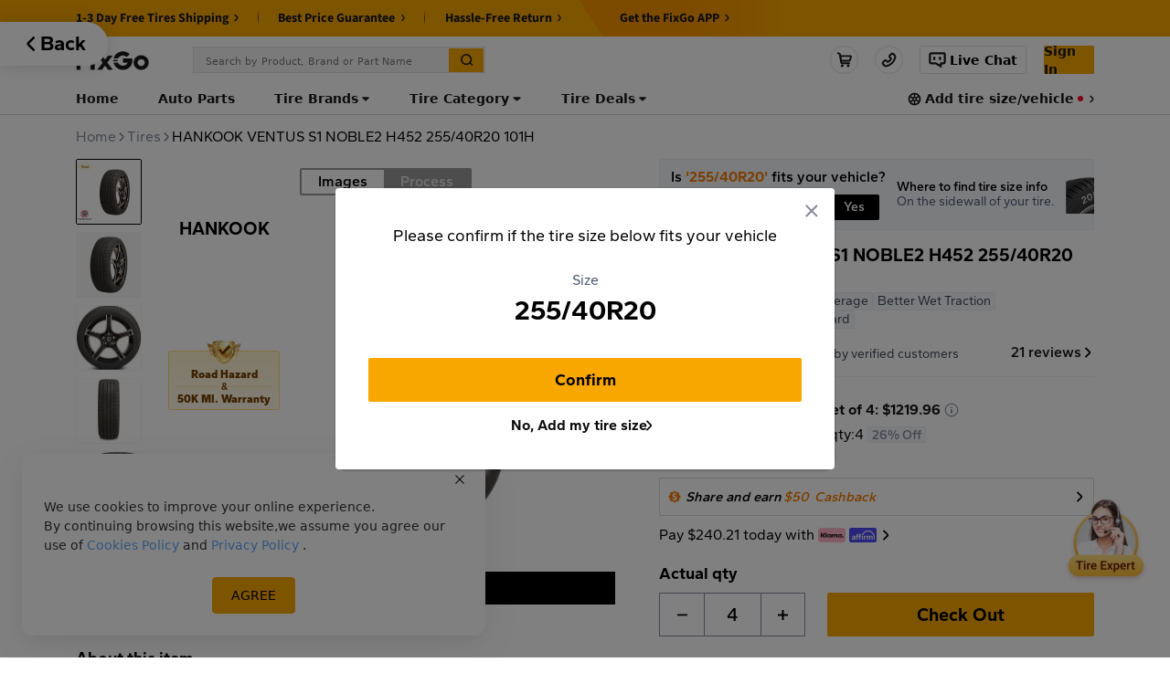

--- FILE ---
content_type: text/html; charset=utf-8
request_url: https://www.fixgo.com/detail/4768
body_size: 21037
content:
<!doctype html>
<html data-n-head-ssr>
  <head >
    <title>HANKOOK VENTUS S1 NOBLE2 H452 255/40R20 101H In FixGo</title><meta data-n-head="ssr" charset="utf-8"><meta data-n-head="ssr" name="referrer" content="strict-origin-when-cross-origin"><meta data-n-head="ssr" name="viewport" content="width=device-width, initial-scale=1"><meta data-n-head="ssr" name="facebook-domain-verification" content="mp2d6rtpk9frdi28bbpisgnkuv7zrm"><meta data-n-head="ssr" name="google-site-verification" content="V2ky20bPyQPedJJWptmHiZmO504-kqMT0_iR_2NbpMI"><meta data-n-head="ssr" name="google-site-verification" content="TDjGY3su_jz19cgcKrLdXU3FhZ2MFUE5A3wfmCMQNuU"><meta data-n-head="ssr" name="google-site-verification" content="Ur4Hi1FQqm3_4mKThe1mttamZgMzmsZqWl1zol_M_BU"><meta data-n-head="ssr" data-hid="description" name="description" content="HANKOOK VENTUS S1 NOBLE2 H452 255/40R20 101H"><meta data-n-head="ssr" data-hid="keywords" name="keywords" content="HANKOOK VENTUS S1 NOBLE2 H452 255/40R20 101H"><link data-n-head="ssr" rel="canonical" href="https://www.fixgo.com/detail/4768"><link data-n-head="ssr" rel="alternate" media="only screen and (max-width: 640px)" href="https://m.fixgo.com/pages/prod/prod?prodid=4768"><script data-n-head="ssr" src="https://lf1-cdn-tos.bytegoofy.com/obj/iconpark/icons_10155_146.34a4e1337c7d52ce2cf53232fadb5741.js" async defer></script><script data-n-head="ssr" src="https://maps.googleapis.com/maps/api/js?key=AIzaSyAkDaiYAYY0BmqVYXNxL7hmgA0CBQpdAhQ&amp;region=US&amp;language=en" async defer></script><script data-n-head="ssr" src="https://accounts.google.com/gsi/client" async defer></script><script data-n-head="ssr" data-hid="trustpilot-script" id="trustpilot-script" vmid="trustpilot-script">(function(w,d,s,r,n){w.TrustpilotObject=n;w[n]=w[n]||function(){(w[n].q=w[n].q||[]).push(arguments)};
            a=d.createElement(s);a.async=1;a.src=r;a.type='text/java'+s;f=d.getElementsByTagName(s)[0];
            f.parentNode.insertBefore(a,f)})(window,document,'script', 'https://invitejs.trustpilot.com/tp.min.js', 'tp');
            tp('register', 'oUNIv3mW66r8Tcs8');</script><script data-n-head="ssr" data-hid="gtm-script">if(!window._gtm_init){window._gtm_init=1;(function(w,n,d,m,e,p){w[d]=(w[d]==1||n[d]=='yes'||n[d]==1||n[m]==1||(w[e]&&w[e][p]&&w[e][p]()))?1:0})(window,navigator,'doNotTrack','msDoNotTrack','external','msTrackingProtectionEnabled');(function(w,d,s,l,x,y){w[x]={};w._gtm_inject=function(i){if(w.doNotTrack||w[x][i])return;w[x][i]=1;w[l]=w[l]||[];w[l].push({'gtm.start':new Date().getTime(),event:'gtm.js'});var f=d.getElementsByTagName(s)[0],j=d.createElement(s);j.async=true;j.src='https://www.googletagmanager.com/gtm.js?id='+i;f.parentNode.insertBefore(j,f);}})(window,document,'script','dataLayer','_gtm_ids','_gtm_inject')}</script><script data-n-head="ssr" data-hid="nuxt-jsonld-1915d1fa" type="application/ld+json">[{"@context":"https://schema.org/","@type":"BreadcrumbList","itemListElement":[{"@type":"ListItem","position":1,"name":"FixGo","item":"https://www.fixgo.com"},{"@type":"ListItem","position":2,"name":"Tires","item":"https://www.fixgo.com/list?pn=Tires"},{"@type":"ListItem","position":3,"name":"HANKOOK VENTUS S1 NOBLE2 H452 255/40R20 101H","item":"https://www.fixgo.com/detail/4768"}]},{"@context":"https://schema.org/","@type":"Product","name":"HANKOOK VENTUS S1 NOBLE2 H452 255/40R20 101H","image":"https://fixgo.s3.us-west-2.amazonaws.com/2025/11/ebbb06395e5045be8398935f703a0930.png","description":"HANKOOK VENTUS S1 NOBLE2 H452 255/40R20 101H","sku":"HAK-VSNH452-255-40R20-3946","url":"https://www.fixgo.com/detail/4768","brand":{"@type":"Brand","name":"HANKOOK"},"offers":{"@type":"Offer","availability":"https://schema.org/InStock","itemCondition":"https://schema.org/NewCondition","url":"https://www.fixgo.com/detail/4768","priceCurrency":"USD","price":304.99,"seller":{"@type":"Organization","name":"FixGo"},"hasMerchantReturnPolicy":{"@type":"MerchantReturnPolicy","returnPolicyCategory":"https://schema.org/Refund","merchantReturnDays":30,"returnMethod":"https://schema.org/InStoreDropOff","returnFees":"https://schema.org/FreeReturn"},"shippingDetails":{"@type":"OfferShippingDetails","shippingRate":{"@type":"MonetaryAmount","value":"0.00","currency":"USD"},"deliveryTime":{"@type":"ShippingDeliveryTime","businessDays":{"@type":"QuantitativeValue","minValue":1,"maxValue":3}},"shippingDestination":{"@type":"DefinedRegion","addressCountry":"US"}}}}]</script><link rel="preload" href="/_nuxt/8c3958f.js" as="script"><link rel="preload" href="/_nuxt/7c7ba78.js" as="script"><link rel="preload" href="/_nuxt/css/8282892.css" as="style"><link rel="preload" href="/_nuxt/c08a02d.js" as="script"><link rel="preload" href="/_nuxt/css/b729909.css" as="style"><link rel="preload" href="/_nuxt/de2e73f.js" as="script"><link rel="preload" href="/_nuxt/css/e4d1760.css" as="style"><link rel="preload" href="/_nuxt/7ff8c6a.js" as="script"><link rel="stylesheet" href="/_nuxt/css/8282892.css"><link rel="stylesheet" href="/_nuxt/css/b729909.css"><link rel="stylesheet" href="/_nuxt/css/e4d1760.css">
  </head>
  <body >
    <noscript data-n-head="ssr" data-hid="gtm-noscript" data-pbody="true"></noscript><div data-server-rendered="true" id="__nuxt"><!----><div id="__layout"><div data-v-7e2d92aa><div class="mx-auto" data-v-61bf7a86 data-v-7e2d92aa><div class="top-bg" data-v-61bf7a86><div class="flex items-center rem-top-main-content rem-content lock-content mx-auto" data-v-61bf7a86><div data-id="service_guarantee_show" class="flex items-center" data-v-61bf7a86><div class="flex items-center" data-v-61bf7a86><div data-v-61bf7a86>1-3 Day Free Tires Shipping</div> <iconpark-icon size="1rem" width="0.375rem" height="0.75rem" name="arrow-right" class="rem-arrow-left-margin" data-v-61bf7a86></iconpark-icon></div> <div class="flex justify-center rem-line-margin" data-v-61bf7a86><div class="split-line" data-v-61bf7a86></div></div> <div class="flex items-center" data-v-61bf7a86><div data-v-61bf7a86>Best Price Guarantee</div> <iconpark-icon size="1rem" width="0.375rem" height="0.75rem" name="arrow-right" class="rem-arrow-left-margin" data-v-61bf7a86></iconpark-icon></div> <div class="flex justify-center rem-line-margin" data-v-61bf7a86><div class="split-line" data-v-61bf7a86></div></div> <div class="flex items-center rem-gap-margin" data-v-61bf7a86><div data-v-61bf7a86>Hassle-Free Return</div> <iconpark-icon size="1rem" width="0.375rem" height="0.75rem" name="arrow-right" class="rem-arrow-left-margin" data-v-61bf7a86></iconpark-icon></div></div> <div class="flex items-center" data-v-61bf7a86><div data-v-61bf7a86>Get the FixGo APP</div> <iconpark-icon size="1rem" width="0.375rem" height="0.75rem" name="arrow-right" class="rem-arrow-left-margin" data-v-61bf7a86></iconpark-icon></div></div></div></div> <div id="full-header" class="header" data-v-7e2d92aa><div class="bg-white head top-head-div" data-v-3b50f2a8 data-v-7e2d92aa><div class="bg-white rem-content lock-content flex justify-between items-center mx-auto rem-header-up content-en" data-v-3b50f2a8><div class="flex justify-between space-between items-center" data-v-3b50f2a8><a href="/" class="rem-logo nuxt-link-active" data-v-3b50f2a8><img src="https://img.fixgo.com/eyJidWNrZXQiOiJmaXhnbyIsImtleSI6IjIwMjUvMDIvMzA4NzlhNWYwOGE4NGQzNjg5ZWM3MWQxZmVhNTk5ODQucG5nIiwiZWRpdHMiOnt9fQ==" alt="Logo" class="logo-img" data-v-3b50f2a8></a> <div class="cursor-pointer rem-search" data-v-3b50f2a8><input placeholder="Search by Product, Brand or Part Name" type="text" value="" class="rem-search-input" data-v-3b50f2a8> <!----> <button data-id="home_search_button" class="rem-search-btn" data-v-3b50f2a8><iconpark-icon size="1.25rem" name="sousuoicon" color="#181818" data-v-3b50f2a8></iconpark-icon></button></div></div> <div class="flex menu menu-en" data-v-3b50f2a8><div class="rem-claim-container" data-v-3b50f2a8><!----></div> <div class="flex items-center cursor-pointer" style="position: relative;" data-v-3b50f2a8><!----> <span data-v-3b50f2a8><div role="tooltip" id="el-popover-8563" aria-hidden="true" class="el-popover el-popper pl-[20px] pr-[20px] pt-md pb-md" style="width:undefinedpx;display:none;"><!----> <div class="add-to-cart" data-v-3b50f2a8><i class="el-icon-success" data-v-3b50f2a8></i> <div data-v-3b50f2a8>Add to cart successfully</div></div></div><span class="el-popover__reference-wrapper"><div class="el-badge flex rem-cart-container" data-v-3b50f2a8><div class="flex items-center justify-center rem-cart-group" data-v-3b50f2a8><iconpark-icon size="1.5rem" color="#181818" name="gouwuche" data-v-3b50f2a8></iconpark-icon></div><sup class="el-badge__content el-badge__content--primary is-fixed" style="display:none;">0</sup></div></span></span> <span data-v-3b50f2a8><div role="tooltip" id="el-popover-2737" aria-hidden="true" class="el-popover el-popper" style="width:undefinedpx;display:none;"><!----> <div class="contact-us" data-v-4feee192 data-v-3b50f2a8><div class="title" data-v-4feee192>
    CALL US TOLL-FREE
  </div> <a href="tel:+18886934946" class="phone" data-v-4feee192>(888) 693-4946</a> <div class="tips" data-v-4feee192>
    Our customer service experts are ready to help
  </div></div></div><span class="el-popover__reference-wrapper"><div class="flex items-center justify-center rem-phone-group" data-v-3b50f2a8><iconpark-icon size="1.5rem" color="#181818" name="phone-small" data-v-3b50f2a8></iconpark-icon></div></span></span> <div class="rem-chat-group flex justify-center items-center" data-v-3b50f2a8><iconpark-icon size="1.5rem" color="#181818" name="chat" class="rem-icon" data-v-3b50f2a8></iconpark-icon> <div class="rem-title" data-v-3b50f2a8>
            Live Chat
          </div></div> <div class="flex items-center" data-v-3b50f2a8><div type="primary" data-id="home_login_btn" class="rem-common-button cursor-pointer flex items-center justify-center rem-log-btn" data-v-52f04a21 data-v-3b50f2a8>
            Sign In
          </div></div></div></div></div> <div class="category el-overwrite" data-v-56210f5c data-v-3b50f2a8><div class="rem-content lock-content rem-category-content text-black-light mx-auto flex items-center justify-between bg-white text-base" data-v-56210f5c><div class="flex items-center" data-v-56210f5c><div class="rem-category-item mr-14 cursor-pointer" data-v-56210f5c>
        Home
      </div> <div class="rem-category-item mr-14 cursor-pointer" data-v-56210f5c>
        Auto Parts
      </div> </div> <div id="carInfo" class="rem-car-info cursor-pointer" data-v-56210f5c><div class="rem-car-info__name" data-v-56210f5c><div class="ds-flex rem-right-content items-center" data-v-56210f5c><span class="rem-icon-tire i-fixgo-tire inline-block color-[#141415]" data-v-56210f5c></span> <span class="rem-title hover:underline" data-v-56210f5c>
            Add tire size/vehicle
          </span> <div class="rem-pointer" data-v-56210f5c></div> <iconpark-icon size="1rem" width="0.375rem" height="0.75rem" name="arrow-right" class="rem-arrow" data-v-56210f5c></iconpark-icon></div></div></div></div> <!----> <div class="el-dialog__wrapper add-size-or-vehicle-popup" style="display:none;" data-v-55b32f28 data-v-56210f5c><div role="dialog" aria-modal="true" aria-label="dialog" class="el-dialog" style="margin-top:15vh;width:864px;"><div class="el-dialog__header"><span class="el-dialog__title"></span><button type="button" aria-label="Close" class="el-dialog__headerbtn"><i class="el-dialog__close el-icon el-icon-close"></i></button></div><!----><!----></div></div> <div class="font-default" data-v-6063f70c data-v-0ba81283 data-v-56210f5c> <div class="el-dialog__wrapper" style="display:none;" data-v-6063f70c><div role="dialog" aria-modal="true" aria-label="dialog" class="el-dialog el-dialog--center" style="margin-top:15vh;width:800px;"><div class="el-dialog__header"><span class="el-dialog__title"></span><!----></div><!----><!----></div></div></div></div> <div class="el-dialog__wrapper" style="display:none;" data-v-27243d0a data-v-3b50f2a8><div role="dialog" aria-modal="true" aria-label="dialog" class="el-dialog" style="margin-top:15vh;width:500;"><div class="el-dialog__header"><h1 class="station-title" data-v-27243d0a>
      Enter your Email and receive: 
    </h1><button type="button" aria-label="Close" class="el-dialog__headerbtn"><i class="el-dialog__close el-icon el-icon-close"></i></button></div><!----><div class="el-dialog__footer"><span class="dialog-footer" data-v-27243d0a><button type="button" class="el-button el-button--primary" data-v-27243d0a><!----><!----><span>Save</span></button></span></div></div></div> <div class="el-dialog__wrapper common-search-dialog" style="display:none;" data-v-0a7c51e9 data-v-3b50f2a8><div role="dialog" aria-modal="true" aria-label="dialog" class="el-dialog is-fullscreen common-search-panel font-default"><div class="el-dialog__header"><span class="el-dialog__title"></span><!----></div><!----><div class="el-dialog__footer"><span class="dialog-footer" data-v-0a7c51e9></span></div></div></div></div></div> <div style="margin-top:0;" data-v-7e2d92aa><div class="pb-[100px] font-default pc-container" data-v-7e2d92aa><div class="flex cursor-pointer items-center gap-[8px] text-[16px] color-[#858B9C] font-400 py-4"><div><a href="/" class="hover:underline">Home</a></div> <div class="i-fixgo-arrow-right text-[12px]"></div> <div><div class="hover:underline">
      Tires
    </div></div> <div class="i-fixgo-arrow-right text-[12px]"></div> <div class="color-black">HANKOOK VENTUS S1 NOBLE2 H452 255/40R20 101H</div></div> <div class="relative grid grid-cols-[53%_1fr] gap-[48px]"><div class="min-h-300"><div><div style="height: 40rem"><div class="prod-image" data-v-d18b6e96><div class="prod-image-wrapper" data-v-d18b6e96><div class="prod-image-thumbs" data-v-d18b6e96><div class="prod-image-thumb-item transition-colors is-active" data-v-d18b6e96><div class="create-tag" style="z-index:1;" data-v-95b44f7c data-v-d18b6e96><div class="thumbnail-small" data-v-95b44f7c><!----> <div class="tag-demo" data-v-95b44f7c>Road</div> <!----> <img src="https://img.fixgo.com/eyJidWNrZXQiOiJmaXhnbyIsImtleSI6ImZlL3Jlc291cmNlL2ltZ3MvUmltc19ub3RfaW5jbHVkZWQucG5nIiwiZWRpdHMiOnt9fQ==" class="t-img" data-v-95b44f7c></div> <div class="tire-image" data-v-95b44f7c><div class="relative overflow-hidden" style="width:100%;height:100%;background-color:#fff;" data-v-95b44f7c><!----> <img alt="" src="https://img.fixgo.com/eyJidWNrZXQiOiJmaXhnbyIsImtleSI6IjIwMjUvMTEvZWJiYjA2Mzk1ZTUwNDViZTgzOTg5MzVmNzAzYTA5MzAucG5nIiwiZWRpdHMiOnsidG9Gb3JtYXQiOiJ3ZWJwIn19" data-src="https://img.fixgo.com/eyJidWNrZXQiOiJmaXhnbyIsImtleSI6IjIwMjUvMTEvZWJiYjA2Mzk1ZTUwNDViZTgzOTg5MzVmNzAzYTA5MzAucG5nIiwiZWRpdHMiOnsidG9Gb3JtYXQiOiJ3ZWJwIn19" loading="eager" fetchpriority="high" class="block size-full" style="object-fit:contain;visibility:hidden;"></div></div></div> <div class="relative overflow-hidden prod-image-thumb-img" style="width:100%;height:100%;background-color:#f7f7f7;" data-v-d18b6e96><!----> <img alt="thumbnail-1" data-src="https://img.fixgo.com/eyJidWNrZXQiOiJmaXhnbyIsImtleSI6IjIwMjUvMTEvZWJiYjA2Mzk1ZTUwNDViZTgzOTg5MzVmNzAzYTA5MzAucG5nIiwiZWRpdHMiOnsicmVzaXplIjp7IndpZHRoIjoxNDB9fX0=" loading="lazy" fetchpriority="auto" class="block size-full" style="object-fit:cover;visibility:hidden;"></div></div><div class="prod-image-thumb-item transition-colors" data-v-d18b6e96><!----> <div class="relative overflow-hidden prod-image-thumb-img" style="width:100%;height:100%;background-color:#f7f7f7;" data-v-d18b6e96><!----> <img alt="thumbnail-2" data-src="https://img.fixgo.com/eyJidWNrZXQiOiJmaXhnbyIsImtleSI6IjIwMjUvMTEvZWJiYjA2Mzk1ZTUwNDViZTgzOTg5MzVmNzAzYTA5MzAucG5nIiwiZWRpdHMiOnsicmVzaXplIjp7IndpZHRoIjoxNDB9fX0=" loading="lazy" fetchpriority="auto" class="block size-full" style="object-fit:cover;visibility:hidden;"></div></div><div class="prod-image-thumb-item transition-colors" data-v-d18b6e96><!----> <div class="relative overflow-hidden prod-image-thumb-img" style="width:100%;height:100%;background-color:#f7f7f7;" data-v-d18b6e96><!----> <img alt="thumbnail-3" data-src="https://img.fixgo.com/eyJidWNrZXQiOiJmaXhnbyIsImtleSI6IjIwMjIvMTIvOGEyYzhlMTRmMDA2NDNkYmExYjdiMmFhODcxYzQwY2UuanBnIiwiZWRpdHMiOnsicmVzaXplIjp7IndpZHRoIjoxNDB9fX0=" loading="lazy" fetchpriority="auto" class="block size-full" style="object-fit:cover;visibility:hidden;"></div></div><div class="prod-image-thumb-item transition-colors" data-v-d18b6e96><!----> <div class="relative overflow-hidden prod-image-thumb-img" style="width:100%;height:100%;background-color:#f7f7f7;" data-v-d18b6e96><!----> <img alt="thumbnail-4" data-src="https://img.fixgo.com/eyJidWNrZXQiOiJmaXhnbyIsImtleSI6IjIwMjIvMTIvOTJmYzNhNGZlMzU5NDMxOTkwM2Y0MWFjMzZjNGFiMTQuanBnIiwiZWRpdHMiOnsicmVzaXplIjp7IndpZHRoIjoxNDB9fX0=" loading="lazy" fetchpriority="auto" class="block size-full" style="object-fit:cover;visibility:hidden;"></div></div><div class="prod-image-thumb-item transition-colors" data-v-d18b6e96><!----> <div class="relative overflow-hidden prod-image-thumb-img" style="width:100%;height:100%;background-color:#f7f7f7;" data-v-d18b6e96><!----> <img alt="thumbnail-5" data-src="https://img.fixgo.com/eyJidWNrZXQiOiJmaXhnbyIsImtleSI6IjIwMjIvMTIvMDViZmRlN2M1NWY2NDRmZDgzNmEzOGVmNjk1N2JhMjMuanBnIiwiZWRpdHMiOnsicmVzaXplIjp7IndpZHRoIjoxNDB9fX0=" loading="lazy" fetchpriority="auto" class="block size-full" style="object-fit:cover;visibility:hidden;"></div></div><div class="prod-image-thumb-item transition-colors" data-v-d18b6e96><!----> <div class="relative overflow-hidden prod-image-thumb-img" style="width:100%;height:100%;background-color:#f7f7f7;" data-v-d18b6e96><!----> <img alt="thumbnail-6" data-src="https://img.fixgo.com/eyJidWNrZXQiOiJmaXhnbyIsImtleSI6ImZlL3Jlc291cmNlL2ltZ3Mvc2hvcHBpbmctcHJvZ3Jlc3MucG5nIiwiZWRpdHMiOnt9fQ==" loading="lazy" fetchpriority="auto" class="block size-full" style="object-fit:cover;visibility:hidden;"></div></div></div> <div class="prod-image-module" style="padding:4rem 0 3rem;margin:0;" data-v-d18b6e96><div class="prod-image-indicator" data-v-d18b6e96><div class="prod-image-indicator-tabs" data-v-d18b6e96><div class="prod-image-indicator-tab is-active" data-v-d18b6e96>
            Images
          </div> <div class="prod-image-indicator-tab" data-v-d18b6e96>
            Process
          </div></div></div> <div class="prod-image-main" style="width:100%;" data-v-d18b6e96><div class="prod-image-main-container" style="transform:translateX(-0%);" data-v-d18b6e96><div id="main-image-0" class="prod-image-main-item" data-v-d18b6e96><div class="create-tag prod-image-main-img" style="z-index:9999;" data-v-95b44f7c data-v-d18b6e96><div class="tag-container" data-v-95b44f7c><div class="tire-brand" data-v-95b44f7c><div class="brand-icon" data-v-95b44f7c><div class="text-center text-20px text-[#000] fw-700" data-v-95b44f7c>
          HANKOOK
        </div></div></div> <div class="tire-features" data-v-95b44f7c><div class="tire-feature" data-v-95b44f7c><div class="feature-content" data-v-95b44f7c><div class="feature-text" data-v-95b44f7c><div class="feature-icon" data-v-95b44f7c><img src="https://img.fixgo.com/eyJidWNrZXQiOiJmaXhnbyIsImtleSI6ImZlL3Jlc291cmNlL2ltZ3MvcHJvZC1iaWctd2FycmFudHktdGFnLnBuZyIsImVkaXRzIjp7fX0=" data-v-95b44f7c></div> <div class="feature-title" data-v-95b44f7c>Road Hazard</div> <div class="feature-warranty" data-v-95b44f7c><span class="warranty-item" data-v-95b44f7c></span> <span class="warranty-and" data-v-95b44f7c>&amp;</span> <span class="warranty-item" data-v-95b44f7c></span></div> <div class="feature-desc" data-v-95b44f7c>
                50K MI. Warranty
              </div></div></div></div> <!----></div> <div class="tire-rims" data-v-95b44f7c><div class="rims-icon" data-v-95b44f7c><img src="https://img.fixgo.com/eyJidWNrZXQiOiJmaXhnbyIsImtleSI6ImZlL3Jlc291cmNlL2ltZ3MvUmltc19ub3RfaW5jbHVkZWQucG5nIiwiZWRpdHMiOnt9fQ==" alt="" data-v-95b44f7c></div></div></div> <div class="tire-image" data-v-95b44f7c><div class="relative overflow-hidden" style="width:100%;height:100%;background-color:#fff;" data-v-95b44f7c><!----> <img alt="" src="https://img.fixgo.com/eyJidWNrZXQiOiJmaXhnbyIsImtleSI6IjIwMjUvMTEvZWJiYjA2Mzk1ZTUwNDViZTgzOTg5MzVmNzAzYTA5MzAucG5nIiwiZWRpdHMiOnsidG9Gb3JtYXQiOiJ3ZWJwIn19" data-src="https://img.fixgo.com/eyJidWNrZXQiOiJmaXhnbyIsImtleSI6IjIwMjUvMTEvZWJiYjA2Mzk1ZTUwNDViZTgzOTg5MzVmNzAzYTA5MzAucG5nIiwiZWRpdHMiOnsidG9Gb3JtYXQiOiJ3ZWJwIn19" loading="eager" fetchpriority="high" class="block size-full" style="object-fit:contain;visibility:hidden;"></div></div></div> <div class="relative overflow-hidden prod-image-main-img" style="width:100%;height:100%;background-color:#f7f7f7;" data-v-d18b6e96><!----> <img alt="product-image-1" src="https://img.fixgo.com/eyJidWNrZXQiOiJmaXhnbyIsImtleSI6IjIwMjUvMTEvZWJiYjA2Mzk1ZTUwNDViZTgzOTg5MzVmNzAzYTA5MzAucG5nIiwiZWRpdHMiOnsidG9Gb3JtYXQiOiJ3ZWJwIn19" data-src="https://img.fixgo.com/eyJidWNrZXQiOiJmaXhnbyIsImtleSI6IjIwMjUvMTEvZWJiYjA2Mzk1ZTUwNDViZTgzOTg5MzVmNzAzYTA5MzAucG5nIiwiZWRpdHMiOnsidG9Gb3JtYXQiOiJ3ZWJwIn19" loading="eager" fetchpriority="high" class="block size-full" style="object-fit:contain;visibility:hidden;"></div></div><div id="main-image-1" class="prod-image-main-item" data-v-d18b6e96><!----> <div class="relative overflow-hidden prod-image-main-img" style="width:100%;height:100%;background-color:#f7f7f7;" data-v-d18b6e96><!----> <img alt="product-image-2" src="https://img.fixgo.com/eyJidWNrZXQiOiJmaXhnbyIsImtleSI6IjIwMjUvMTEvZWJiYjA2Mzk1ZTUwNDViZTgzOTg5MzVmNzAzYTA5MzAucG5nIiwiZWRpdHMiOnsidG9Gb3JtYXQiOiJ3ZWJwIn19" data-src="https://img.fixgo.com/eyJidWNrZXQiOiJmaXhnbyIsImtleSI6IjIwMjUvMTEvZWJiYjA2Mzk1ZTUwNDViZTgzOTg5MzVmNzAzYTA5MzAucG5nIiwiZWRpdHMiOnsidG9Gb3JtYXQiOiJ3ZWJwIn19" loading="eager" fetchpriority="high" class="block size-full" style="object-fit:contain;visibility:hidden;"></div></div><div id="main-image-2" class="prod-image-main-item" data-v-d18b6e96><!----> <div class="relative overflow-hidden prod-image-main-img" style="width:100%;height:100%;background-color:#f7f7f7;" data-v-d18b6e96><!----> <img alt="product-image-3" src="https://img.fixgo.com/eyJidWNrZXQiOiJmaXhnbyIsImtleSI6IjIwMjIvMTIvOGEyYzhlMTRmMDA2NDNkYmExYjdiMmFhODcxYzQwY2UuanBnIiwiZWRpdHMiOnsidG9Gb3JtYXQiOiJ3ZWJwIn19" data-src="https://img.fixgo.com/eyJidWNrZXQiOiJmaXhnbyIsImtleSI6IjIwMjIvMTIvOGEyYzhlMTRmMDA2NDNkYmExYjdiMmFhODcxYzQwY2UuanBnIiwiZWRpdHMiOnsidG9Gb3JtYXQiOiJ3ZWJwIn19" loading="eager" fetchpriority="high" class="block size-full" style="object-fit:contain;visibility:hidden;"></div></div><div id="main-image-3" class="prod-image-main-item" data-v-d18b6e96><!----> <div class="relative overflow-hidden prod-image-main-img" style="width:100%;height:100%;background-color:#f7f7f7;" data-v-d18b6e96><!----> <img alt="product-image-4" src="https://img.fixgo.com/eyJidWNrZXQiOiJmaXhnbyIsImtleSI6IjIwMjIvMTIvOTJmYzNhNGZlMzU5NDMxOTkwM2Y0MWFjMzZjNGFiMTQuanBnIiwiZWRpdHMiOnsidG9Gb3JtYXQiOiJ3ZWJwIn19" data-src="https://img.fixgo.com/eyJidWNrZXQiOiJmaXhnbyIsImtleSI6IjIwMjIvMTIvOTJmYzNhNGZlMzU5NDMxOTkwM2Y0MWFjMzZjNGFiMTQuanBnIiwiZWRpdHMiOnsidG9Gb3JtYXQiOiJ3ZWJwIn19" loading="eager" fetchpriority="high" class="block size-full" style="object-fit:contain;visibility:hidden;"></div></div><div id="main-image-4" class="prod-image-main-item" data-v-d18b6e96><!----> <div class="relative overflow-hidden prod-image-main-img" style="width:100%;height:100%;background-color:#f7f7f7;" data-v-d18b6e96><!----> <img alt="product-image-5" src="https://img.fixgo.com/eyJidWNrZXQiOiJmaXhnbyIsImtleSI6IjIwMjIvMTIvMDViZmRlN2M1NWY2NDRmZDgzNmEzOGVmNjk1N2JhMjMuanBnIiwiZWRpdHMiOnsidG9Gb3JtYXQiOiJ3ZWJwIn19" data-src="https://img.fixgo.com/eyJidWNrZXQiOiJmaXhnbyIsImtleSI6IjIwMjIvMTIvMDViZmRlN2M1NWY2NDRmZDgzNmEzOGVmNjk1N2JhMjMuanBnIiwiZWRpdHMiOnsidG9Gb3JtYXQiOiJ3ZWJwIn19" loading="eager" fetchpriority="high" class="block size-full" style="object-fit:contain;visibility:hidden;"></div></div><div id="main-image-5" class="prod-image-main-item" data-v-d18b6e96><!----> <div class="relative overflow-hidden prod-image-main-img" style="width:100%;height:100%;background-color:#f7f7f7;" data-v-d18b6e96><!----> <img alt="product-image-6" src="https://img.fixgo.com/eyJidWNrZXQiOiJmaXhnbyIsImtleSI6ImZlL3Jlc291cmNlL2ltZ3Mvc2hvcHBpbmctcHJvZ3Jlc3MucG5nIiwiZWRpdHMiOnt9fQ==" data-src="https://img.fixgo.com/eyJidWNrZXQiOiJmaXhnbyIsImtleSI6ImZlL3Jlc291cmNlL2ltZ3Mvc2hvcHBpbmctcHJvZ3Jlc3MucG5nIiwiZWRpdHMiOnt9fQ==" loading="eager" fetchpriority="high" class="block size-full" style="object-fit:contain;visibility:hidden;"></div></div></div></div> <!----> <div class="prod-image-arrow prod-image-arrow-next transition-colors" style="right:16px;" data-v-d18b6e96><i class="i-fixgo-arrow-right" data-v-d18b6e96></i></div> <div class="prod-image-tag" data-v-d18b6e96><img src="https://img.fixgo.com/eyJidWNrZXQiOiJmaXhnbyIsImtleSI6IjIwMjUvMTIvYTc3ODllZWI1NzY0NGE4ZmJkNGY5MTAzOTU0MWU1NTIucG5nIiwiZWRpdHMiOnsidG9Gb3JtYXQiOiJ3ZWJwIn19" class="tag-img" data-v-d18b6e96> <!----></div> <!----></div></div> <!----></div></div> <div class="font-default" data-v-6063f70c> <div class="el-dialog__wrapper" style="display:none;" data-v-6063f70c><div role="dialog" aria-modal="true" aria-label="dialog" class="el-dialog el-dialog--center" style="margin-top:15vh;width:1104px;"><div class="el-dialog__header"><span class="el-dialog__title"></span><!----></div><!----><!----></div></div></div></div> <div class="mt-15"><div class="mb-4 text-6 font-bold">
    About this item
  </div> <div class="grid grid-cols-2 mb-4 gap-[2px]"><div class="param-line" data-v-69f3c91a><div class="param-left" data-v-69f3c91a><div class="el-tooltip inline cursor-pointer whitespace-normal break-words text-[16px]">
      Model
      <!----></div></div> <div class="param-right-container" data-v-69f3c91a><div class="param-right" data-v-69f3c91a><span class="param-value" data-v-69f3c91a>VENTUS S1 NOBLE2 H452</span> <!----> </div></div></div><div class="param-line" data-v-69f3c91a><div class="param-left" data-v-69f3c91a><div class="el-tooltip inline cursor-pointer whitespace-normal break-words text-[16px] transition-colors hover:text-[#F8A600]">
      UTQG
      <div class="font-default i-fixgo-information ml-[2px] inline-flex align-middle"></div></div></div> <div class="param-right-container" data-v-69f3c91a><div class="param-right" data-v-69f3c91a><span class="param-value" data-v-69f3c91a>500BA</span> <!----> </div></div></div><div class="param-line" data-v-69f3c91a><div class="param-left" data-v-69f3c91a><div class="el-tooltip inline cursor-pointer whitespace-normal break-words text-[16px] transition-colors hover:text-[#F8A600]">
      Sidewall
      <div class="font-default i-fixgo-information ml-[2px] inline-flex align-middle"></div></div></div> <div class="param-right-container" data-v-69f3c91a><div class="param-right" data-v-69f3c91a><span class="param-value" data-v-69f3c91a>Blackwall</span> <!----> </div></div></div><div class="param-line" data-v-69f3c91a><div class="param-left" data-v-69f3c91a><div class="el-tooltip inline cursor-pointer whitespace-normal break-words text-[16px] transition-colors hover:text-[#F8A600]">
      Road hazard
      <div class="font-default i-fixgo-information ml-[2px] inline-flex align-middle"></div></div></div> <div class="param-right-container" data-v-69f3c91a><div class="param-right" data-v-69f3c91a><span class="param-value" data-v-69f3c91a>Yes</span> <!----> </div></div></div><div class="param-line" data-v-69f3c91a><div class="param-left" data-v-69f3c91a><div class="el-tooltip inline cursor-pointer whitespace-normal break-words text-[16px] transition-colors hover:text-[#F8A600]">
      Mileage warranty
      <div class="font-default i-fixgo-information ml-[2px] inline-flex align-middle"></div></div></div> <div class="param-right-container" data-v-69f3c91a><div class="param-right" data-v-69f3c91a><span class="param-value" data-v-69f3c91a>50000</span> <span class="param-rating" data-v-69f3c91a>
        Excellent
      </span> </div></div></div><div class="param-line" data-v-69f3c91a><div class="param-left" data-v-69f3c91a><div class="el-tooltip inline cursor-pointer whitespace-normal break-words text-[16px] transition-colors hover:text-[#F8A600]">
      Overall diameter
      <div class="font-default i-fixgo-information ml-[2px] inline-flex align-middle"></div></div></div> <div class="param-right-container" data-v-69f3c91a><div class="param-right" data-v-69f3c91a><span class="param-value" data-v-69f3c91a>27.9</span> <!----> </div></div></div></div> <div><div class="grid h-[32px] w-full cursor-pointer place-items-center text-14px/16px font-600"><div class="h-full w-[138px] flex items-center justify-center gap-[2px] b-1 b-[#dadbe0] rounded-[2px] transition hover:b-[#000] hover:bg-black/10">
    View more
    <div class="i-fixgo-arrow-right size-[12px] transition-transform" style="transform:rotate(90deg);"></div></div></div></div> <div class="my-4 overflow-hidden"> <div class="relative after:more-content-fade-[120px] max-h-[500px] after:absolute after:content-empty"><div class="rich-text" data-v-30ad9e02></div></div></div> <div><div class="grid h-[32px] w-full cursor-pointer place-items-center text-14px/16px font-600"><div class="h-full w-[138px] flex items-center justify-center gap-[2px] b-1 b-[#dadbe0] rounded-[2px] transition hover:b-[#000] hover:bg-black/10">
    View more
    <div class="i-fixgo-arrow-right size-[12px] transition-transform" style="transform:rotate(90deg);"></div></div></div></div></div> <!----><!----><!----><!----><!----></div> <div class="sticky top-32 max-h-[calc(100vh-135px)] overflow-y-auto scrollbar-none"><div class="size-banner-container mb-[16px]" data-v-ae8952e4><div class="left-container flex items-center justify-between" data-v-ae8952e4><div class="mr-[12px]" data-v-ae8952e4><div class="question mb-[10px] whitespace-nowrap" data-v-ae8952e4>
        Is 
        <span class="text-[#F57B02] font-700" data-v-ae8952e4>'255/40R20'</span>
         fits your vehicle?
      </div> <div class="flex gap-[12px] font-600" data-v-ae8952e4><div role="button" class="box-border size-fit flex items-center justify-center whitespace-nowrap rounded-[2px] px-[12px] text-center px-[16px] text-16px font-600 bg-[#000] text-[#fff] mobile:h-[22px] mobile:text-12px/14px pc:h-[28px] pc:text-14px/16px mobile:active:bg-[#333333] pc:hover:bg-[#333333] pc:hover:active:bg-[#4C4C4C] font-500 gap-[2px]" data-v-ae8952e4><div class="i-fixgo-add font-600 mr-[4px] flex-shrink-0"></div> <span data-v-ae8952e4>No, add my tire size</span></div> <div role="button" class="box-border size-fit flex items-center justify-center whitespace-nowrap rounded-[2px] px-[12px] text-center px-[16px] text-16px font-600 bg-[#000] text-[#fff] mobile:h-[22px] mobile:text-12px/14px pc:h-[28px] pc:text-14px/16px mobile:active:bg-[#333333] pc:hover:bg-[#333333] pc:hover:active:bg-[#4C4C4C] font-500" data-v-ae8952e4><!----> <span data-v-ae8952e4>Yes</span></div></div></div> <div class="flex" data-v-ae8952e4><div class="where-to-find-container flex flex-col justify-center gap-[6px] whitespace-nowrap" data-v-ae8952e4><span class="text-14px/16px color-[#000] font-600" data-v-ae8952e4>
          Where to find tire size info
        </span> <span class="text-14px/16px color-[#4E5974] font-400" data-v-ae8952e4>
          On the sidewall of your tire.
        </span></div> <div class="relative overflow-hidden ml-[12px] flex-shrink-0 !h-[42px] !w-[91px]" style="width:100%;height:100%;background-color:#f7f7f7;" data-v-ae8952e4><!----> <img alt="" data-src="https://img.fixgo.com/eyJidWNrZXQiOiJmaXhnbyIsImtleSI6IjIwMjUvMDcvdGlyZS1zaXplLWltYWdlLnBuZyIsImVkaXRzIjp7fX0=" loading="lazy" fetchpriority="auto" class="block size-full" style="object-fit:contain;visibility:hidden;"></div></div></div></div> <div class="mb-6 mt-4" data-v-26012f88><div class="prod-name-info-wrapper" data-v-26012f88><!----> <div class="prod-name-info-wrapper-name" data-v-26012f88><!---->
      HANKOOK VENTUS S1 NOBLE2 H452 255/40R20 101H
    </div></div> <div class="prod-name-info-tags" data-v-26012f88><div class="prod-name-info-tags-brief text-ellipsis" data-v-26012f88>
      All Season
    </div><div class="prod-name-info-tags-brief text-ellipsis" data-v-26012f88>
      Road Hazard Coverage
    </div><div class="prod-name-info-tags-brief text-ellipsis" data-v-26012f88>
      Better Wet Traction
    </div> <div class="prod-name-info-tags-war text-ellipsis" data-v-26012f88>
      50K
      Mi. Warranty
    </div> <div class="prod-name-info-tags-war text-ellipsis" data-v-26012f88>
      Road Hazard
    </div> <!----></div> <div class="comm-score-wrapper" data-v-26012f88><div style="align-self:flex-start;" data-v-26012f88><div data-v-26012f88></div></div></div> <div class="divider" data-v-26012f88></div></div> <div class="price-module" data-v-5c3af260><div data-v-5c3af260><div class="final-price" data-v-b8ae87ac data-v-5c3af260><div class="final-price__final" data-v-b8ae87ac><span data-v-b8ae87ac>
      Final
      $
    </span> <span data-v-b8ae87ac>304.99</span> <span data-v-b8ae87ac>/ea</span></div> <div class="final-price__sets" data-v-b8ae87ac><span data-v-b8ae87ac>
      Set of 4: $1219.96
    </span> <span class="final-price__sets-icon i-fixgo-information" data-v-b8ae87ac></span></div></div> <div class="price-module__was" data-v-5c3af260><span class="price-module__was-original" data-v-5c3af260>
        Original $324.61
      </span> <span class="price-module__was-qty" data-v-5c3af260>
          Actual qty:
          <!----></span> <!----> <div class="price-module__was-items" data-v-5c3af260><!----> <span data-v-5c3af260>4</span> <span class="price-module__was-desc" data-v-5c3af260>
            26% Off
          </span></div> <!----></div></div> <div class="price-tags-container" data-v-5c3af260><div class="price-tags-row" data-v-5c3af260><div class="price-tag" data-v-5c3af260><div class="price-tag-content" data-v-5c3af260><span data-v-5c3af260>26% Off 4 Tires</span></div> <span data-v-5c3af260>-$337.59</span></div> <!----></div></div> <!----> <div class="tag-info mb-3"><div class="items-rebate rc" data-v-33936102><div class="rc-icon" data-v-33936102></div> <div class="rc-be-note" data-v-33936102><span data-v-33936102>Share and earn</span></div> <div class="rc-cash-note" data-v-33936102><span class="ml2 mr2" data-v-33936102>$50</span> <span data-v-33936102>Cashback</span></div> <div class="rc-icon-right left-icon i-fixgo-arrow-right ml-1" data-v-33936102></div> <div class="font-default" data-v-6063f70c data-v-1b436f20 data-v-33936102> <div class="el-dialog__wrapper" style="display:none;" data-v-6063f70c><div role="dialog" aria-modal="true" aria-label="dialog" class="el-dialog el-dialog--center" style="margin-top:15vh;width:800px;"><div class="el-dialog__header"><span class="el-dialog__title"></span><!----></div><!----><!----></div></div></div></div></div> <div data-v-0ecd8bc5><div class="font-default" data-v-6063f70c data-v-0ecd8bc5><div class="cursor-pointer" data-v-6063f70c data-v-0ecd8bc5><div class="ds-flex monthly-pay justify-between" data-v-6063f70c data-v-0ecd8bc5><div class="monthly-pay-title flex items-center" data-v-6063f70c data-v-0ecd8bc5>
            Pay $240.21
            today with
            <img src="/_nuxt/img/klarna.3c4be3c.png" class="monthly-pay-icon" data-v-6063f70c data-v-0ecd8bc5> <img src="[data-uri]" class="monthly-pay-icon" data-v-6063f70c data-v-0ecd8bc5> <div class="left-icon i-fixgo-arrow-right ml-1" data-v-6063f70c data-v-0ecd8bc5></div></div></div></div> <div class="el-dialog__wrapper" style="display:none;" data-v-6063f70c><div role="dialog" aria-modal="true" aria-label="dialog" class="el-dialog el-dialog--center" style="margin-top:15vh;width:546px;"><div class="el-dialog__header"><span class="el-dialog__title"></span><!----></div><!----><!----></div></div></div></div> <div class="price-module__action mb-[16px] mt-7" data-v-5c3af260><div class="price-module__action-qty" data-v-5c3af260><div class="price-module__action-qty-label font-bold" data-v-5c3af260>
        Actual qty
      </div> <div class="price-module__action-qty-input" data-v-5c3af260><div data-v-5c3af260><i class="i-fixgo-reduce" data-v-5c3af260></i></div> <div class="num-input" data-v-5c3af260>4</div> <div data-v-5c3af260><i class="i-fixgo-add" data-v-5c3af260></i></div></div></div> <div class="checkout" data-v-2a32e518 data-v-5c3af260><button class="checkout-btn" data-v-2a32e518>
    Check Out
  </button></div></div> <!----> <div display-price="304.99" class="font-default" data-v-6063f70c data-v-713a9bc9 data-v-5c3af260> <div class="el-dialog__wrapper" style="display:none;" data-v-6063f70c><div role="dialog" aria-modal="true" aria-label="dialog" class="el-dialog el-dialog--center" style="margin-top:15vh;width:546px;"><div class="el-dialog__header"><span class="el-dialog__title"></span><!----></div><!----><!----></div></div></div></div> <div data-v-2dfb0974><!----> <div class="mb-4 text-[18px] font-bold" data-v-2dfb0974>
    At a glance
  </div> <div class="grid grid-cols-3 gap-y-[16px]" data-v-2dfb0974><div class="detail-row" data-v-2dfb0974><div class="detail-label" data-v-2dfb0974><div class="el-tooltip inline cursor-pointer whitespace-normal break-words text-[16px] transition-colors hover:text-[#F8A600]">
      Category
      <div class="font-default i-fixgo-information ml-[2px] inline-flex align-middle"></div></div></div> <div class="detail-value-wrapper" data-v-2dfb0974><span class="detail-value-text" data-v-2dfb0974>
          All Season
        </span> <!----></div></div><div class="detail-row" data-v-2dfb0974><div class="detail-label" data-v-2dfb0974><div class="el-tooltip inline cursor-pointer whitespace-normal break-words text-[16px]">
      Load/Speed rating
      <!----></div></div> <div class="detail-value-wrapper" data-v-2dfb0974><span class="detail-value-text" data-v-2dfb0974>
          101H
        </span> <!----></div></div><div class="detail-row" data-v-2dfb0974><div class="detail-label" data-v-2dfb0974><div class="el-tooltip inline cursor-pointer whitespace-normal break-words text-[16px] transition-colors hover:text-[#F8A600]">
      Tread wear
      <div class="font-default i-fixgo-information ml-[2px] inline-flex align-middle"></div></div></div> <div class="detail-value-wrapper" data-v-2dfb0974><span class="detail-value-text" data-v-2dfb0974>
          500
        </span> <div class="rating-badge" data-v-2dfb0974>
          Excellent
        </div></div></div><div class="detail-row" data-v-2dfb0974><div class="detail-label" data-v-2dfb0974><div class="el-tooltip inline cursor-pointer whitespace-normal break-words text-[16px] transition-colors hover:text-[#F8A600]">
      Temperature
      <div class="font-default i-fixgo-information ml-[2px] inline-flex align-middle"></div></div></div> <div class="detail-value-wrapper" data-v-2dfb0974><span class="detail-value-text" data-v-2dfb0974>
          A
        </span> <div class="rating-badge" data-v-2dfb0974>
          Excellent
        </div></div></div><div class="detail-row" data-v-2dfb0974><div class="detail-label" data-v-2dfb0974><div class="el-tooltip inline cursor-pointer whitespace-normal break-words text-[16px] transition-colors hover:text-[#F8A600]">
      Load range
      <div class="font-default i-fixgo-information ml-[2px] inline-flex align-middle"></div></div></div> <div class="detail-value-wrapper" data-v-2dfb0974><span class="detail-value-text" data-v-2dfb0974>
          XL
        </span> <div class="rating-badge" data-v-2dfb0974>
          Better
        </div></div></div><div class="detail-row" data-v-2dfb0974><div class="detail-label" data-v-2dfb0974><div class="el-tooltip inline cursor-pointer whitespace-normal break-words text-[16px] transition-colors hover:text-[#F8A600]">
      Tread depth
      <div class="font-default i-fixgo-information ml-[2px] inline-flex align-middle"></div></div></div> <div class="detail-value-wrapper" data-v-2dfb0974><span class="detail-value-text" data-v-2dfb0974>
          10
        </span> <!----></div></div></div></div> <div><div class="mt-7 flex cursor-pointer items-center justify-between border-t border-[#EEEEF4] pt-7"><div class="flex items-center"><img src="https://img.fixgo.com/eyJidWNrZXQiOiJmaXhnbyIsImtleSI6ImZlL3Jlc291cmNlL2FwcC9pLWZpeGdvLU9FTS5wbmciLCJlZGl0cyI6e319" width="18" height="18" class="mr-[5px]"> <div class="whitespace-nowrap text-lg text-black font-bold">
        OEM Car Info
      </div></div> <div class="flex cursor-pointer items-center gap-1 whitespace-nowrap text-base text-black hover:text-gray-600"><span>Check Details</span> <div class="i-fixgo-arrow-right"></div></div></div> <div class="font-default" data-v-6063f70c> <div class="el-dialog__wrapper" style="display:none;" data-v-6063f70c><div role="dialog" aria-modal="true" aria-label="dialog" class="el-dialog el-dialog--center" style="margin-top:15vh;width:594px;"><div class="el-dialog__header"><span class="el-dialog__title"></span><!----></div><!----><!----></div></div></div></div> <div class="my-7 h-px w-full bg-[#EEEEF4]"></div> <!----><!----><!----><!----><!----><!----><!----> <div class="more-content-fade-[24px] sticky"></div></div></div> <!----> <!----><!----><!----><!----><!----><!----><!----><!----><!----><!----><!----></div> <section data-v-abafb322 data-v-7e2d92aa><div class="rem-ft" data-v-abafb322><div class="rem-content lock-content mx-auto" data-v-abafb322><div data-v-abafb322><div class="rem-ft__lt" data-v-abafb322><div class="rem-ft__block" data-v-abafb322><h1 class="rem-ft__title" data-v-abafb322>
              Information
            </h1> <div data-v-abafb322><!----> <!----> <!----> <!----></div></div> <div class="rem-ft__block" data-v-abafb322><h1 class="rem-ft__title" data-v-abafb322>
              Customer Service
            </h1> <div data-v-abafb322><!----> <!----> <div data-v-abafb322><a href="/user-center" class="rem-ft__link" data-v-abafb322>
                  My Account
                </a></div> <div data-v-abafb322><a href="/forget-password" class="rem-ft__link" data-v-abafb322>
                  Forgot Password
                </a></div></div></div></div> <div class="rem-ft__block rem-ft__accept" data-v-abafb322><h1 class="rem-ft__title" data-v-abafb322>We Accept</h1> <div class="rem-ft__payment" data-v-abafb322><div data-v-abafb322><img src="https://img.fixgo.com/eyJidWNrZXQiOiJ6b28tZmUiLCJrZXkiOiJpbWcvMjAyNTA5MDQtYnVlci53ZWJwIiwiZWRpdHMiOnsicmVzaXplIjp7ImZpdCI6ImNvbnRhaW4ifX19" alt="klarna" data-v-abafb322><img src="https://img.fixgo.com/eyJidWNrZXQiOiJ6b28tZmUiLCJrZXkiOiJpbWcvMjAyNTA5MDQtYnNncC53ZWJwIiwiZWRpdHMiOnsicmVzaXplIjp7ImZpdCI6ImNvbnRhaW4ifX19" alt="visa" data-v-abafb322><img src="https://img.fixgo.com/eyJidWNrZXQiOiJ6b28tZmUiLCJrZXkiOiJpbWcvMjAyNTA5MDQtbWRmcC53ZWJwIiwiZWRpdHMiOnsicmVzaXplIjp7ImZpdCI6ImNvbnRhaW4ifX19" alt="jcb" data-v-abafb322><img src="https://img.fixgo.com/eyJidWNrZXQiOiJ6b28tZmUiLCJrZXkiOiJpbWcvMjAyNTA5MDQtcmdqZC53ZWJwIiwiZWRpdHMiOnsicmVzaXplIjp7ImZpdCI6ImNvbnRhaW4ifX19" alt="affirm" data-v-abafb322><img src="https://img.fixgo.com/eyJidWNrZXQiOiJ6b28tZmUiLCJrZXkiOiJpbWcvMjAyNTA5MDQtaGZ6cS53ZWJwIiwiZWRpdHMiOnsicmVzaXplIjp7ImZpdCI6ImNvbnRhaW4ifX19" alt="mastercard" data-v-abafb322></div><div data-v-abafb322><img src="https://img.fixgo.com/eyJidWNrZXQiOiJ6b28tZmUiLCJrZXkiOiJpbWcvMjAyNTA5MDQtb3Zvay53ZWJwIiwiZWRpdHMiOnsicmVzaXplIjp7ImZpdCI6ImNvbnRhaW4ifX19" alt="maestro" data-v-abafb322><img src="https://img.fixgo.com/eyJidWNrZXQiOiJ6b28tZmUiLCJrZXkiOiJpbWcvMjAyNTA5MDQtd2p0bC53ZWJwIiwiZWRpdHMiOnsicmVzaXplIjp7ImZpdCI6ImNvbnRhaW4ifX19" alt="apple-pay" data-v-abafb322><img src="https://img.fixgo.com/eyJidWNrZXQiOiJ6b28tZmUiLCJrZXkiOiJpbWcvMjAyNTA5MDQtYWN6dC53ZWJwIiwiZWRpdHMiOnsicmVzaXplIjp7ImZpdCI6ImNvbnRhaW4ifX19" alt="google-pay" data-v-abafb322><img src="https://img.fixgo.com/eyJidWNrZXQiOiJ6b28tZmUiLCJrZXkiOiJpbWcvMjAyNTA5MDQtZGxjaS53ZWJwIiwiZWRpdHMiOnsicmVzaXplIjp7ImZpdCI6ImNvbnRhaW4ifX19" alt="cash-app" data-v-abafb322><img src="https://img.fixgo.com/eyJidWNrZXQiOiJ6b28tZmUiLCJrZXkiOiJpbWcvMjAyNTA5MDQtb2Nmei53ZWJwIiwiZWRpdHMiOnsicmVzaXplIjp7ImZpdCI6ImNvbnRhaW4ifX19" alt="paypal" data-v-abafb322></div></div></div></div> <div data-v-abafb322><div class="rem-ft__block rem-ft__connect" data-v-abafb322><h1 class="rem-ft__title" data-v-abafb322>Connect with FixGo</h1> <div class="rem-ft__social" data-v-abafb322><iconpark-icon size="1.625rem" name="instagram" color="#fff" data-v-abafb322></iconpark-icon><iconpark-icon size="1.625rem" name="tiktok" color="#fff" data-v-abafb322></iconpark-icon><iconpark-icon size="1.625rem" name="facebook" color="#fff" data-v-abafb322></iconpark-icon><iconpark-icon size="1.625rem" name="YouTube-Dark" color="#fff" data-v-abafb322></iconpark-icon><iconpark-icon size="1.625rem" name="twiter" color="#fff" data-v-abafb322></iconpark-icon></div></div> <div class="rem-ft__block rem-ft__subscribe" data-v-abafb322><h1 class="rem-ft__title" data-v-abafb322>
            Get all the latest information on Events, Promotions and
            Offerings.
          </h1> <div class="rem-ft__email" data-v-abafb322><input type="text" placeholder="Email Address" value="" data-v-abafb322> <button data-v-abafb322>
              SUBSCRIBE
            </button></div></div> <div class="rem-ft__block rem-ft__download" data-v-abafb322><h1 class="rem-ft__title" data-v-abafb322>Download FixGo app to save more!</h1> <div class="rem-ft__apps" data-v-abafb322><img src="https://img.fixgo.com/eyJidWNrZXQiOiJ6b28tZmUiLCJrZXkiOiJpbWcvMjAyNTA5MDQtZG9oYi53ZWJwIiwiZWRpdHMiOnt9fQ==" alt="App Store" data-v-abafb322> <img src="https://img.fixgo.com/eyJidWNrZXQiOiJ6b28tZmUiLCJrZXkiOiJpbWcvMjAyNTA5MDQtanlwcy53ZWJwIiwiZWRpdHMiOnt9fQ==" alt="Google Play" data-v-abafb322></div></div></div></div></div> <div class="rem-copy" data-v-abafb322><div class="rem-content lock-content mx-auto" data-v-abafb322><div data-v-abafb322>
        ©2026 FixGo All Rights Reserved
      </div> <div class="rem-copy__link" data-v-abafb322><!----> <!----> <!----> <!----> <!----></div></div></div> <div class="font-default" data-v-6063f70c data-v-a4b8bbe8 data-v-abafb322> <div class="el-dialog__wrapper" style="display:none;" data-v-6063f70c><div role="dialog" aria-modal="true" aria-label="dialog" class="el-dialog el-dialog--center" style="margin-top:15vh;width:930px;"><div class="el-dialog__header"><span class="el-dialog__title"></span><!----></div><!----><!----></div></div></div></section></div> <div class="el-dialog__wrapper" style="display:none;" data-v-433f151c data-v-7e2d92aa><div role="dialog" aria-modal="true" aria-label="dialog" class="el-dialog" style="margin-top:15vh;width:624px;"><div class="el-dialog__header"><span class="el-dialog__title"></span><button type="button" aria-label="Close" class="el-dialog__headerbtn"><i class="el-dialog__close el-icon el-icon-close"></i></button></div><!----><!----></div></div> <div class="el-dialog__wrapper rem-dialog" style="display:none;" data-v-9e5f9986 data-v-7e2d92aa><div role="dialog" aria-modal="true" aria-label="Service Guarantee" class="el-dialog" style="margin-top:15vh;"><div class="el-dialog__header"><span class="el-dialog__title">Service Guarantee</span><!----></div><!----><!----></div></div> <div class="font-default" data-v-6063f70c data-v-7e2d92aa> <div class="el-dialog__wrapper" style="display:none;" data-v-6063f70c><div role="dialog" aria-modal="true" aria-label="dialog" class="el-dialog el-dialog--center" style="margin-top:15vh;width:546px;"><div class="el-dialog__header"><span class="el-dialog__title"></span><!----></div><!----><!----></div></div></div> <div v-exposure="[object Object]" class="customer-service" data-v-1dafd30e data-v-7e2d92aa><img src="https://img.fixgo.com/eyJidWNrZXQiOiJ6b28tZmUiLCJrZXkiOiJpbWcvMjAyNTA5MDQtbWhsdC53ZWJwIiwiZWRpdHMiOnt9fQ==" alt="VIP" data-v-1dafd30e></div> <div class="el-dialog__wrapper" style="display:none;" data-v-27243d0a data-v-7e2d92aa><div role="dialog" aria-modal="true" aria-label="dialog" class="el-dialog" style="margin-top:15vh;width:500;"><div class="el-dialog__header"><h1 class="station-title" data-v-27243d0a>
      Enter your Email and receive: 
    </h1><button type="button" aria-label="Close" class="el-dialog__headerbtn"><i class="el-dialog__close el-icon el-icon-close"></i></button></div><!----><div class="el-dialog__footer"><span class="dialog-footer" data-v-27243d0a><button type="button" class="el-button el-button--primary" data-v-27243d0a><!----><!----><span>Save</span></button></span></div></div></div> <div class="el-dialog__wrapper add-size-or-vehicle-popup" style="display:none;" data-v-55b32f28 data-v-7e2d92aa><div role="dialog" aria-modal="true" aria-label="dialog" class="el-dialog" style="margin-top:15vh;width:864px;"><div class="el-dialog__header"><span class="el-dialog__title"></span><button type="button" aria-label="Close" class="el-dialog__headerbtn"><i class="el-dialog__close el-icon el-icon-close"></i></button></div><!----><!----></div></div></div></div></div><script>window.__NUXT__=(function(a,b,c,d,e,f,g,h,i,j,k,l,m,n,o,p,q,r,s,t,u,v,w,x,y,z,A,B,C,D,E,F,G,H,I,J,K,L,M,N,O,P,Q,R,S,T,U,V,W,X,Y,Z,_,$,aa,ab,ac,ad,ae,af,ag,ah,ai,aj,ak,al,am,an,ao,ap,aq,ar,as,at,au,av,aw,ax){return {layout:"default",data:[{prodInfo:{discountRate:"-7%",sharePic:"https:\u002F\u002Ffixgo.s3.us-west-2.amazonaws.com\u002F2023\u002F08\u002Fb5a39756a71e4fd5996940b2d5b0dce6.png",waterSoldNum:c,deliveryModeVO:{hasShopDelivery:f,hasCityDelivery:b,hasUserPickUp:b},showExtraCouponPrompt:b,pic:"https:\u002F\u002Ffixgo.s3.us-west-2.amazonaws.com\u002F2025\u002F11\u002Febbb06395e5045be8398935f703a0930.png",startDeliveryFee:a,tips:a,activityId:c,fitment:n,proItemPic:t,activityPrice:a,writeOffStart:a,mapPrice:u,price:o,imgDetail:a,prodName:G,liveRoomParams:[],shopId:e,prodPartsTire:{utqg:H,loadCapacitySingle:I,displaySize:"255\u002F40R20",mileageWarranty:A,diameter:"20",loadIndex:J,model:K,measuringRimWidth:L,overallDiameter:M,revolutionsPerMile:N,overallWidth:O,loadRange:P,maxInflationPressure:Q,weight:R,structure:a,seasonalDesignation:v,frontRear:"1,2",sideWall:S,approvedRimWidth:T,pmileageWarranty:A,series:B,width:"255",location:[B,"2"],speedIndex:U,ratio:"40",treadDepth:V},imgs:"https:\u002F\u002Ffixgo.s3.us-west-2.amazonaws.com\u002F2025\u002F11\u002Febbb06395e5045be8398935f703a0930.png,https:\u002F\u002Ffixgo.s3.us-west-2.amazonaws.com\u002F2022\u002F12\u002F8a2c8e14f00643dba1b7b2aa871c40ce.jpg,https:\u002F\u002Ffixgo.s3.us-west-2.amazonaws.com\u002F2022\u002F12\u002F92fc3a4fe3594319903f41ac36c4ab14.jpg,https:\u002F\u002Ffixgo.s3.us-west-2.amazonaws.com\u002F2022\u002F12\u002F05bfde7c55f644fd836a38ef6957ba23.jpg",virtualRemark:"[]",activityPriceSettle:c,extraCouponPrice:l,brandDto:{brandImg:d,brandName:"HANKOOK",brandId:w},prodRecommendTag:a,writeOffEnd:a,totalStocks:W,mold:c,preSellStatus:c,prodType:c,startDeliveryFeeSettle:c,flashSaleStatus:c,isRefund:a,briefList:[v,"Road Hazard Coverage","Better Wet Traction"],warrantyType:"link",userTireMatchProdFlag:c,cpropList:[],defaultProductCount:g,writeOffTime:a,status:e,prodTitle:G,oriPriceSettle:p,skuList:[{skuName:d,oriPrice:p,priceSettle:o,oriPriceSettle:p,mapPrice:u,price:o,partyCode:"HAK-VSNH452-255-40R20-3946",pic:a,skuScore:a,skuId:675884,stocks:W,properties:a}],scorePrice:a,fileWarrantyList:a,activitySinglePrice:l,cpropParamList:[{parameterDescribe:a,usingRange:c,sorted:e,parameterKey:"MODEL",prodId:a,propType:e,parameterValue:K,propKey:"576_1"},{parameterDescribe:"The speed rating of a tire refers to the maximum speed the tire can safely sustain over time.",usingRange:c,sorted:n,parameterKey:"Speed Rating",prodId:a,propType:e,parameterValue:U,propKey:"730_1"},{parameterDescribe:"The load index number indicates a tire's carrying capacity when inflated to maximum load sustaining pressure.\n",usingRange:c,sorted:i,parameterKey:"Load Index",prodId:a,propType:e,parameterValue:J,propKey:"731_1"},{parameterDescribe:"Uniform Tire Quality Grade (UTQG) Standard is created to measure tread wear grades, temperature grades and traction grades. We don't recommend comparing grades between different brands. Example, \r\n640AA: The 640 is the tread wear test and it is 6.4 times longer than the comparison tire tested against. \r\nThe first A is the traction rating using straight-line wet traction on test surfaces.  \r\nThe second A is the temperature rating by testing operation at high speeds without heat-related failure. \r\nNote that some tires (Light Truck tires, winter \u002F snow tires and others) are not required by law to display UTQG on the sidewall.",usingRange:c,sorted:g,parameterKey:"UTQG",prodId:a,propType:e,parameterValue:H,propKey:"577_1"},{parameterDescribe:"The side of the tire between the tread and rim. It can be seen when you look at a tire from the side when it is mounted on a vehicle. It shows information about the tire including the brand name, size, model, DOT code and possibly some design to make the tire look good.",usingRange:c,sorted:w,parameterKey:"Sidewall",prodId:a,propType:e,parameterValue:S,propKey:"578_1"},{parameterDescribe:"in. The diameter of a tire that is inflated without any load applied.",usingRange:c,sorted:6,parameterKey:"Overall Diameter",prodId:a,propType:e,parameterValue:M,propKey:"579_1"},{parameterDescribe:"in. The measurement of width from a tire inner sidewall to the outer sidewall, which is mounted on a wheel and inflated.",usingRange:c,sorted:x,parameterKey:"Overall Width",prodId:a,propType:e,parameterValue:O,propKey:"580_1"},{parameterDescribe:"Measured in 32nds of an inch, this metric shows how much tread life is left on a tire, with the tire's traction and stopping capabilities greatly diminished at 4\u002F32nds and less. Tire manufacturers include\"tire wear bars\" at 2\u002F32nds to indicate when your tire is worn out.",usingRange:c,sorted:X,parameterKey:"Tread Depth",prodId:a,propType:e,parameterValue:V,propKey:"581_1"},{parameterDescribe:"lbs. The maximum carrying capacity for a tire determined by the manufacturer.",usingRange:c,sorted:9,parameterKey:"Load Capacity Single",prodId:a,propType:e,parameterValue:I,propKey:"582_1"},{parameterDescribe:"Measured in pounds of force per square inch(psi)\r\nIt is the highest \"cold\" inflation pressure that the tire is designed to contain. However it should only be used when called for on the vehicle's tire placard or in the vehicle's owners manual. Also remember that the vehicle's recommended tire inflation pressure is always to be measured and set when the tire is \"cold.\" Cold conditions are defined as early in the morning before the day's ambient temperature, sun's radiant heat or the heat generated while driving have caused the tire pressure to temporarily increase.",usingRange:c,sorted:h,parameterKey:"Max PSI",prodId:a,propType:e,parameterValue:Q,propKey:"583_1"},{parameterDescribe:"in. It is the industry standardized rim width upon which the tire must be mounted in order to confirm it meets its dimensional targets. Because the width of the rim will influence the width of the tire, a standard rim width for every tire size is assigned and must be used. Also called tire's \"design rim width.\"",usingRange:c,sorted:C,parameterKey:"Meas. Rim Width",prodId:a,propType:e,parameterValue:L,propKey:"584_1"},{parameterDescribe:"Measured in lbs",usingRange:c,sorted:12,parameterKey:"Weight",prodId:a,propType:e,parameterValue:R,propKey:"585_1"},{parameterDescribe:"in. The range of the rim widths of the vehicle can be for this tire to be safely mounted on.",usingRange:c,sorted:13,parameterKey:"Rim Width Range",prodId:a,propType:e,parameterValue:T,propKey:"586_1"},{parameterDescribe:"indicates the number of times a tire revolves while it covers the distance of one mile. Depending on the tire manufacturer,rpm may be either measured in a laboratory or derived from calculations based on their previous test experience.",usingRange:c,sorted:14,parameterKey:"RPM",prodId:a,propType:e,parameterValue:N,propKey:"587_1"},{parameterDescribe:"The maximum load carrying strength at the specified inflation pressure, also known as ply rating.Should be replaced with the same or higher rating.",usingRange:c,sorted:15,parameterKey:"Load Range",prodId:a,propType:e,parameterValue:P,propKey:"588_1"},{parameterDescribe:"Different tire types\r\nAll-Season (m+s)\u002FAll-Weather (m+s) + (snowflake)\u002FWinter (snowflake) \u002FSummer\u002FAll Terrain\u002FMud Terrain...",usingRange:c,sorted:Y,parameterKey:"Category",prodId:a,propType:e,parameterValue:v,propKey:"589_1"},{parameterDescribe:"Limited threadwear mileage warranty covered by FixGo. Passenger and light truck tires bought from FixGo are covered by a limited warranty for treadwear. Mileage varies by products. ",usingRange:c,sorted:17,parameterKey:"Mileage Warranty",prodId:a,propType:n,parameterValue:A,propKey:"590_1"},{parameterDescribe:a,usingRange:c,sorted:26,parameterKey:"Performance Attributes",prodId:a,propType:i,parameterValue:"Ultra High Performance",propKey:"767_1"},{parameterDescribe:a,usingRange:c,sorted:27,parameterKey:"Vehicle Type",prodId:a,propType:i,parameterValue:"Sedan\u002FCrossover\u002FSUV",propKey:"768_1"},{parameterDescribe:a,usingRange:c,sorted:28,parameterKey:"Season",prodId:a,propType:i,parameterValue:v,propKey:"769_1"},{parameterDescribe:"Road Hazard covers tire damage caused by unexpected road conditions during normal driving, such as punctures from nails or glass, or impact with potholes or curbs.If the damage meets the coverage conditions, the tire may be eligible for a free replacement or prorated compensation. Coverage terms may vary by product.",usingRange:c,sorted:29,parameterKey:"Road Hazard",prodId:a,propType:e,parameterValue:"Yes",propKey:"783_1"},{parameterDescribe:a,usingRange:a,sorted:a,parameterKey:"Part Number",prodId:a,propType:a,parameterValue:Z,propKey:a}],topTag:_,userEndTime:a,fileWarranty:d,tempCode:x,prodId:m,video:a,categoryName:"Tires",content:"\"\u003Cdiv style=\"\"max-width: 100% !important; table-layout: fixed; word-wrap: break-word; word-break;break-word;max-width: 40rem; margin: 0 auto;\"\"\u003E\n\u003Cp style=\"\"max-width: 100% !important; table-layout: fixed; word-wrap: break-word; word-break;break-word;max-width: 100% !important; word-break;break-word;line-height: 1.5; font-size: 14px;\"\"\u003EThe Hankook Ventus S1 Noble2 H452 is an ultra-high-performance all-season tire designed for sports cars, offering outstanding traction and enhanced ride comfort. Its Aqua Hydro Block efficiently channels water to reduce hydroplaning and improve wet braking, while wide steel belts provide strong, responsive handling in all seasons. Additionally, an optimized tread design and straight outer rib help minimize road noise for a quiet, smooth driving experience.\u003C\u002Fp\u003E\n\u003C\u002Fdiv\u003E\"",priceSettle:o,hasFitment:e,couponTag:y,recommendPicUrl:a,comboList:[],writeOffNum:a,prodParameterList:[],activityList:[{cashCondition:a,groupType:x,extraCoupon:a,activityIdentity:{activityId:j,activityType:h},topTag:z,groupId:$,purchaseConditionType:k,reduceAmount:a,displayOrder:a,prodId:m,shortCouponTag:aa,couponId:a,tips:d,prodActivityStock:a,activityId:j,proItemPic:t,activityStock:c,activityPrice:c,couponTag:y,minQuantity:a,discountConfig:{maxDiscountNumber:ab,discountLadderItems:[{discountNumber:ac,purchaseNumber:e}],purchaseConditionType:k,discountConditionType:k},couponType:a,startTime:a,attendActivity:f,id:j,refundPrice:a,freeCount:c,proItemPicPC:D,purchaseNumber:g,flashSaleCount:a,countCondition:a,buyCount:e,offerCapAmount:a,userCanFlashSaleCount:c,activityName:z,userDailyLimitQty:a,totalReducePrice:ad,couponDiscount:a,proDetailPic:q,couponChannel:a,proDetailPicPC:ae,topTagPic:d,prodFlashSaleProdCountToday:a,endTime:a,activityType:h,couponCode:a,hasStockProdId:[]}],giveaway:a,brief:d,soldNum:Y,prodTopTag:a,oriPrice:p,proDetailPic:q,oemInfo:{oemItemList:[{trim:"SE R-Line Black",year:"2020-2021",model:r,make:s},{trim:"SE R-Line Black 4Motion",year:"2021",model:r,make:s},{trim:"SEL Premium R-Line",year:"2018",model:r,make:s},{trim:"SEL Premium R-Line 4Motion",year:"2018-2021",model:r,make:s},{trim:"SEL R-Line 4Motion",year:"2022-2024",model:r,make:s}]},topTagPic:a,partNumber:Z,preSellTime:a,activityType:h,categoryId:57},prodPrice:{discountRate:"26%",showExtraCouponPrompt:b,activitySinglePrice:l,purchaseConditionType:k,topTag:_,originPrice:p,mapProDesc:a,actualQty:g,discountItemDTOS:[{calPriceDesc:"$324.61*4*0.26",activityId:j,oriPrice:a,discountTitle:af,reducePrice:ag,prodDiscountCnt:g,activityType:h,savingInfoNameEnum:a,freeCount:a,discountTitleDetail:af}],tips:d,displayMapBanner:b,proItemPic:t,activityTitle:a,couponTag:y,mapPrice:u,price:o,totalMapPrice:1219.96,totalOriginPrice:1298.44,totalFinalPrice:960.85,activityList:[{cashCondition:a,groupType:x,extraCoupon:a,activityIdentity:{activityId:j,activityType:h},topTag:z,groupId:$,purchaseConditionType:k,reduceAmount:a,displayOrder:a,prodId:m,shortCouponTag:aa,couponId:a,tips:d,prodActivityStock:a,activityId:j,proItemPic:t,activityStock:c,activityPrice:c,couponTag:y,minQuantity:a,discountConfig:{maxDiscountNumber:ab,discountLadderItems:[{discountNumber:ac,purchaseNumber:e}],purchaseConditionType:k,discountConditionType:k},couponType:a,startTime:a,attendActivity:f,id:j,refundPrice:a,freeCount:c,proItemPicPC:D,purchaseNumber:g,flashSaleCount:a,countCondition:a,buyCount:e,offerCapAmount:a,userCanFlashSaleCount:c,activityName:z,userDailyLimitQty:a,totalReducePrice:ad,couponDiscount:a,proDetailPic:q,couponChannel:a,proDetailPicPC:ae,topTagPic:d,prodFlashSaleProdCountToday:a,endTime:a,activityType:h,couponCode:a,hasStockProdId:[]}],prodPriceDesc:a,fourInstallmentsOnePay:l,clickMapLevelList:[],purchaseNumber:g,proItemPicPC:D,extraCouponPrice:l,totalReducePrice:ag,cashBackPrice:ah,proDetailPic:q,hasPriceReduce:f,reducePrice:c,proDetailPicPC:q,topTagPic:a,hasClickedBanner:c,activityType:h,qtyItemList:[{qty:"4",qtyDesc:"26% Off"}]},prodCount:g,productId:m,priceStrategy:{oriData:{result:{priceType:e,bannerType:i,marketingType:c},trace:"PC-BASE-OUTSIDE_PAGE-GUEST (poisoned)",_meta:{level:"P0",isLevelMatch:b,isExcludePid:b,isClicked:b,isGDTidExpired:b,poisoned:f,platform:"PC",locationType:"BASE",pageType:"OUTSIDE_PAGE",loginStatus:"GUEST",noMapPrice:b},context:{isBlackList:b,isBot:b,isH5Site:b,isPCSite:f,isInsidePage:b,isInRegion:b,isLogin:b,isClicked:b,isGDTidExpired:b,gDTid:a,prodId:m,brandId:w,url:ai,ua:"Mozilla\u002F5.0 (Macintosh; Intel Mac OS X 10_15_7) AppleWebKit\u002F537.36 (KHTML, like Gecko) Chrome\u002F131.0.0.0 Safari\u002F537.36; ClaudeBot\u002F1.0; +claudebot@anthropic.com)",mapPrice:u,extraCouponPrice:l,unlockedLevel:[]},cfHeaders:{xff:aj,ip:E,city:ak,country:al,countryName:d,region:d,regionName:d,ja3:am,ja4:an,lat:d,lon:d,postal:d,timezone:d,ipInfo:{message:"Success",data:{ip:E,isBlacklisted:b,timestamp:ao},timestamp:ao},location:"UNKNOWN"}},isGoogleBot:b,isGrayscale:f,priceType:e,bannerType:i,marketingType:c},isFromInsideStation:b,searchParams:{prodid:m,isFromInsideStation:void 0}}],fetch:{},error:a,state:{internalStore:b,locales:[ap],locale:ap,errMsg:d,currency:"usd",payConfig:{stripeKlarnaSwitch:f,stripeGoogleSwitch:f,zeroPaySwitch:f,authorizeCreditSwitch:b,payPalSwitch:f,stripeSwitch:f,authorizeApplePaySwitch:b,defaultH5Payment:a,defaultIOSPayment:C,stripeAffirmSwitch:f,aliPaySwitch:b,authorizeGooglePaySwitch:b,defaultAndroidPayment:C,stripeAppleSwitch:f,cashAppPaySwitch:f,balancePaySwitch:b,wxPaySwitch:b,minInstallmentPayment:ah},webConfig:{bsMenuTitleCloseEn:a,bsMenuTitleCloseCn:a,pcLogoImg:F,bsLoginBgImg:a,bsTitleImg:a,pcCompanyInfoCn:"网站：www.fixgo.com",pcCompanyNameEn:aq,uniLoginLogoImg:a,pcCompanyInfoEn:"Website：www.fixgo.com",pcCompanyNameShortEn:ar,bsLoginLogoImg:a,pcCompanyNameShortCn:ar,configType:n,pcTitleContentEn:as,pcTitleContentCn:as,pcSeoImgEn:a,pcWelcomeEn:"FixGo：At Least 20% OFF Walmart\u002FCostco‘s Tire Price",pcSeoImgCn:a,bsCopyrightCn:a,pcWelcomeCn:"Welcome to FixGo!",bsTopBarIcon:a,pcLoginBgImg:"https:\u002F\u002Ffixgo.s3.us-west-2.amazonaws.com\u002F2022\u002F10\u002F290571124ecf4a4dab56753a152cc610.png",isActivity:e,pcLogoImgText:"https:\u002F\u002Ffixgo.s3.us-west-2.amazonaws.com\u002F2025\u002F02\u002F30879a5f08a84d3689ec71d1fea59984.png",id:X,pcSeoKeywordCn:at,pcSeoKeywordEn:at,pcTitleImg:F,pcQrcodeImg:F,bsCopyrightEn:a,bsMenuTitleOpenEn:a,bsMenuTitleOpenCn:a,bsTitleContentCn:a,pcSeoDescriptionCn:au,bsTitleContentEn:a,pcSeoDescriptionEn:au,pcCopyrightCn:av,pcCopyrightEn:av,pcCompanyNameCn:aq,stationLoginLogoImg:a,merchantRegisterProtocolSwitch:a},mktConfig:{buyFree:{name:"Buy 3 Get 1 FREE",value:n},newUserRules:"Your first order enjoys free standard shopping.\nAfter signing up, your account will obtain a 30% OFF Coupon with no minnimum order limit, capped at 30$.",showSecondCategory:f,forceAddTireSize:b,showPromotionDialog:a,commonLink:"\u002Fpages\u002Fsearch-prod-show\u002Fsearch-prod-show?tempCode=0&secondaryCid=30&secondaryCname=Accessories",salesPointIcon2:{color:"#E05D00",name:aw},downloadTips2:"Live Customer Service",salesPointIcon1:{color:"#048848",name:aw},downloadTips3:"App Only deals",salesPointIcon3:{color:"#276EF1",name:"return"},downloadTips1:"Order status tracking",inviteUserShareText:"Almost get $20 cash reward. Accept my invitation to help me win it plz. You can also join to Win cash: ",shoppingGuarantee3:"Privacy Protection",singleCount:{name:"Buy 1 Get 12% Off",value:g},shoppingGuarantee2:"Purchase Protection",dvyType:w,shoppingGuarantee1:"Safe Payments",homeActivePopup_wiper:{redirectUrl:"\u002Fpages\u002Ftires\u002Ftires",startTime:"2024-02-28 00:00:00",endTime:"2024-02-28 23:59:59",imgSrc:ax},searchPageSortCommon:"0",downloadQRCode:"https:\u002F\u002Fzoo-fe.s3.us-west-2.amazonaws.com\u002Fresource\u002Fimages\u002Fdownload_app_qrcode.png",cashRewardSwitch:f,commentsGroup:[{picUrl:"https:\u002F\u002Fzoo-fe.s3.us-west-2.amazonaws.com\u002Fimg\u002F20250904-vpyc.webp",review:"Review for: GOODTRIP GR-66 215\u002F60R16 95H",detail:"FixGo is absolutely the best pricing around! Good quality & will definitely be a forever customer. The shipping is super fast & I love the alerts I get when they arrive."},{picUrl:"https:\u002F\u002Fzoo-fe.s3.us-west-2.amazonaws.com\u002Fimg\u002F20250904-orcm.webp",review:"Review for: LEXANI VOLT-EC 255\u002F45ZR19 104Y",detail:"Nice purchase experience!quick shipping and quick replacement service.best price ever!"},{picUrl:"https:\u002F\u002Fzoo-fe.s3.us-west-2.amazonaws.com\u002Fimg\u002F20250904-pwle.webp",review:"Review for: GOODTRIP GR-66 235\u002F40ZR19 96W",detail:"Overall great fast experience at first I did not believe it ! But great deals and can't beat the service and price I got them installed at gate way tires in yucaipa ordered online and in 2 days they were at the shop !!"}],autoGenerateOneLink:"open",showHotCategory:b,disVehicle:B,showVoiceCode:f,forceLogin:f,commonPoint3:"Security & Privacy\nSafe Payment Options",commonPoint1:"Free Delivery in 24 hours",commonPoint2:"Easy Return\nWithin 30 days",salesPoint3:"Hassle-Free Return",salesPoint2:"Best Price Guarantee",customerSay:[{src:"https:\u002F\u002Ffixgo.s3.us-west-2.amazonaws.com\u002F2023\u002F06\u002Fa1.mp4",pic:"https:\u002F\u002Ffixgo.s3.us-west-2.amazonaws.com\u002F2023\u002F06\u002F6%E6%9C%8819%E6%97%A5.jpg"},{src:"https:\u002F\u002Ffixgo.s3.us-west-2.amazonaws.com\u002F2023\u002F06\u002Fa3.mp4",pic:"https:\u002F\u002Ffixgo.s3.us-west-2.amazonaws.com\u002F2023\u002F06\u002Fa3.jpg"},{src:"https:\u002F\u002Ffixgo.s3.us-west-2.amazonaws.com\u002F2023\u002F06\u002Fa5.mp4",pic:"https:\u002F\u002Ffixgo.s3.us-west-2.amazonaws.com\u002F2023\u002F06\u002Fa5.jpg"},{src:"https:\u002F\u002Ffixgo.s3.us-west-2.amazonaws.com\u002F2023\u002F06\u002Fa7.mp4",pic:"https:\u002F\u002Ffixgo.s3.us-west-2.amazonaws.com\u002F2023\u002F06\u002Fa7.jpg"},{src:"https:\u002F\u002Ffixgo.s3.us-west-2.amazonaws.com\u002F2023\u002F06\u002Fa9.mp4",pic:"https:\u002F\u002Ffixgo.s3.us-west-2.amazonaws.com\u002F2023\u002F06\u002Fa9.jpg"},{src:"https:\u002F\u002Ffixgo.s3.us-west-2.amazonaws.com\u002F2023\u002F06\u002Fa10.mp4",pic:"https:\u002F\u002Ffixgo.s3.us-west-2.amazonaws.com\u002F2023\u002F06\u002Fa10.jpg"},{src:"https:\u002F\u002Ffixgo.s3.us-west-2.amazonaws.com\u002Ffe\u002Fresource\u002Fimgs\u002Fpc\u002Fcustomer_say\u002Fcustomer_say_16.mp4",pic:"https:\u002F\u002Ffixgo.s3.us-west-2.amazonaws.com\u002Ffe\u002Fresource\u002Fimgs\u002Fpc\u002Fcustomer_say\u002Fcustomer_say_16.jpg"},{src:"https:\u002F\u002Ffixgo.s3.us-west-2.amazonaws.com\u002F2023\u002F06\u002Fa12.mp4",pic:"https:\u002F\u002Ffixgo.s3.us-west-2.amazonaws.com\u002F2023\u002F06\u002Fa12.jpg"},{src:"https:\u002F\u002Ffixgo.s3.us-west-2.amazonaws.com\u002F2023\u002F06\u002Fa13.mov",pic:"https:\u002F\u002Ffixgo.s3.us-west-2.amazonaws.com\u002F2023\u002F06\u002Fa13.png"},{src:"https:\u002F\u002Ffixgo.s3.us-west-2.amazonaws.com\u002F2023\u002F06\u002Fa2.mp4",pic:"https:\u002F\u002Ffixgo.s3.us-west-2.amazonaws.com\u002F2023\u002F06\u002Fa2.jpg"},{src:"https:\u002F\u002Ffixgo.s3.us-west-2.amazonaws.com\u002F2023\u002F06\u002Fa8.mp4",pic:"https:\u002F\u002Ffixgo.s3.us-west-2.amazonaws.com\u002F2023\u002F06\u002Fa8.jpg"},{src:"https:\u002F\u002Ffixgo.s3.us-west-2.amazonaws.com\u002Ffe\u002Fresource\u002Fimgs\u002Fpc\u002Fcustomer_say\u002Fcustomer_say_14.mp4",pic:"https:\u002F\u002Ffixgo.s3.us-west-2.amazonaws.com\u002Ffe\u002Fresource\u002Fimgs\u002Fpc\u002Fcustomer_say\u002Fcustomer_say_14.jpg"},{src:"https:\u002F\u002Ffixgo.s3.us-west-2.amazonaws.com\u002Ffe\u002Fresource\u002Fimgs\u002Fpc\u002Fcustomer_say\u002Fcustomer_say_15.mp4",pic:"https:\u002F\u002Ffixgo.s3.us-west-2.amazonaws.com\u002Ffe\u002Fresource\u002Fimgs\u002Fpc\u002Fcustomer_say\u002Fcustomer_say_15.jpg"},{src:"https:\u002F\u002Ffixgo.s3.us-west-2.amazonaws.com\u002Ffe\u002Fresource\u002Fimgs\u002Fpc\u002Fcustomer_say\u002Fcustomer_say_17.mp4",pic:"https:\u002F\u002Ffixgo.s3.us-west-2.amazonaws.com\u002Ffe\u002Fresource\u002Fimgs\u002Fpc\u002Fcustomer_say\u002Fcustomer_say_17.jpg"},{src:"https:\u002F\u002Ffixgo.s3.us-west-2.amazonaws.com\u002Ffe\u002Fresource\u002Fimgs\u002Fpc\u002Fcustomer_say\u002Fcustomer_say_18.mp4",pic:"https:\u002F\u002Ffixgo.s3.us-west-2.amazonaws.com\u002Ffe\u002Fresource\u002Fimgs\u002Fpc\u002Fcustomer_say\u002Fcustomer_say_18.jpg"}],salesPoint1:"1-3 Day Free Tires Shipping",welfareImg:"https:\u002F\u002Fzoo-fe.s3.us-west-2.amazonaws.com\u002Fresource\u002Fimages\u002Fwelfare-img.png",downloadLinkList:{xiaohongshu:"https:\u002F\u002Ffixgo-af.onelink.me\u002FLV6I\u002F9biduj2l",tiktok:"https:\u002F\u002Ffixgo-af.onelink.me\u002FLV6I\u002F66blmz2f",sms:"https:\u002F\u002Ffixgo-af.onelink.me\u002FLV6I\u002F8l3hxfvw",wechat:"https:\u002F\u002Ffixgo-af.onelink.me\u002FLV6I\u002F8i981uno",google:"https:\u002F\u002Ffixgo-af.onelink.me\u002FLV6I\u002Flc4yg4bp"},searchPageSort:"5",forceAddVehicle:f,bannerSwitch:b,fourthTabbarItem:{hidden:b},signUpTips:"Sign up to get exclusive deals and free delivery",forceLoginNew:{minVersion:"1.2.26",maxVersion:"2.2.26",value:b},newCarSelect:f,homeActivePopup:{always:b,redirectUrl:"\u002Fpages\u002Ftires\u002Ftires?indexPromt=625_10",resourceUrl:d,startTime:"2024-07-17 00:00:00",endTime:"2024-07-17 23:59:59",imgSrc:ax,"新增参数注释":"resourceUrl 和 imgSrc 互斥，resourceUrl优先级更高；always表示在生效期间可以多次弹出popup"},notMatchedTips:"Sorry, we couldn’t find any optional tire size for your vehicle. However, you can specify a custom size according to the one as listed on the tire sidewall.",buyHalfFree:{name:"Buy 1 Get 1 50% Off",value:i},downloadTitle:"Get the FixGo APP",tireEntryImg:d,aniGift:"Your Exclusive FREE GIFT Benefit Expires in 24 Hours!",cashRewardRules:"FixGo INVITE FRIENDS AND GET CASH REWARD GAME\u003Cbr\u003EOFFICIAL RULES\u003Cbr\u003EPlease read the following referral terms between you and FixGo (\"Sponsor\"). These terms govern your participation in this activities. Sponsor may modify these terms at any time without notice, so please check the program periodically. Participating in the program and\u002For redeeming rewards constitutes your acceptance of these terms and any modifications.Official Rules\u003Cbr\u003E\u003Cbr\u003E\u003Cbr\u003E\u003Cb\u003EEligibility\u003C\u002Fb\u003E\u003Cbr\u003EThis promotion is open only to legal residents of the Los Angeles area, USA, who are at least 18 years old and have a valid FixGo account. Employees of Sponsor and their immediate family members living in the same household are not eligible.\u003Cbr\u003E\u003Cbr\u003E\u003Cb\u003EHow to Participate\u003C\u002Fb\u003E\u003Cbr\u003EThis promotion is available only to FixGo users (\"Players\"). Open or download the FixGo App and log in (or create) a free account. During the promotion period, each Player may start a round; each round lasts 24 hours from the moment it begins.\u003Cbr\u003E1.Enter the activity page starts the round and the countdown timer.\u003Cbr\u003E2.Within the countdown, a Player must successfully invite the number of new users shown on the activity page (\"Invitation Task\") to earn \"$20 Cash\" (collectively, \"Rewards\").\u003Cbr\u003E3.Tap \"Invite Now\" button to copy your personal link or download a QR code image, then send it to friends. If an invited user is a Qualified Referral, the Player earns the reward.\u003Cbr\u003E4.If the Invitation Task is not completed in time, the task will reset. When you re‑enter the activity, a new round begins and you must invite the required number of new users again. Users who install the App via a link from a previous round will not be counted in the new round. PS: Any rewards already credited to your activity balance will remain and will not be cleared.\u003Cbr\u003E5.If the Player completes the Invitation Task in time, the corresponding cash reward is earned.\u003Cbr\u003E6.When the cash balance reaches the withdrawal threshold, it can be withdraw immediately to a PayPal account. For security, Sponsor will first verify the PayPal account; payment is expected within 72 hours.\u003Cbr\u003E7.Players may start unlimited rounds; a maximum of 4 rewards may be redeemed within any 24‑hour period. A new round cannot begin until the current round ends.\u003Cbr\u003E\u003Cbr\u003E\u003Cb\u003EQualified Referrals\u003C\u002Fb\u003E\u003Cbr\u003E1.A real person who has never had a FixGo account (\"New User\") and, within 24 hours of downloading the FixGo App, registers via the Player’s link and joins the referral program will be counted as a valid invite.\u003Cbr\u003E2.If the device used has previously downloaded the FixGo App, the user is not considered new.\u003Cbr\u003E3.Invited users must be real individuals. Players may not create or encourage creation of fake accounts, nor may they use the program in any way that is illegal, infringes third‑party rights, or is harassing, harmful, hateful, obscene, or contrary to the spirit of the program.\u003Cbr\u003E4.Violation Penalty: Sponsor may suspend or cancel participation if it determines the Player has cheated, violated rules, or created fake accounts.\u003Cbr\u003E5.Reward Payout: Currently, withdrawals are supported only to PayPal.\u003Cbr\u003E\u003Cbr\u003E\u003Cb\u003EPrivacy\u003C\u002Fb\u003E\u003Cbr\u003EPersonal information collected, processed, and used in this program will follow Sponsor’s Privacy Policy. View it in the FixGo App: Account \u003E Info \u003E Privacy Policy.\u003Cbr\u003EThis program is open only to residents of the following U.S. cities:\u003Cbr\u003EACTON, AGOURA HILLS, ALHAMBRA, ALTADENA, ARCADIA, ARTESIA, AZUSA, BALDWIN PARK, BELL GARDENS, BELLFLOWER, BEVERLY HILLS, BURBANK, CALABASAS, CANOGA PARK, CANYON COUNTRY, CARSON, CASTAIC, CERRITOS, CHATSWORTH, CLAREMONT, COMPTON, COVINA, CULVER CITY, CYPRESS, DIAMOND BAR, DOWNEY, DUARTE, EL MONTE, EL SEGUNDO, ENCINO, GARDENA, GLENDALE, GLENDORA, GRANADA HILLS, HACIENDA HEIGHTS, HARBOR CITY, HAWAIIAN GARDENS, HAWTHORNE, HERMOSA BEACH, HUNTINGTON PARK, INGLEWOOD, LA CANADA FLINTRIDGE, LA CRESCENTA, LA HABRA, LA MIRADA, LA PALMA, LA PUENTE, LA VERNE, LAKE HUGHES, LAKEWOOD, LANCASTER, LAWNDALE, LEBEC, LITTLEROCK, LLANO, LOMITA, LONG BEACH, LOS ANGELES, LYNWOOD, MALIBU, MANHATTAN BEACH, MARINA DEL REY, MAYWOOD, MISSION HILLS, MONROVIA, MONTEBELLO, MONTEREY PARK, MONTROSE, NEWHALL, NORTH HILLS, NORTH HOLLYWOOD, NORTHRIDGE, NORWALK, PACIFIC PALISADES, PACOIMA, PALMDALE, PALOS VERDES PENINSULA, PANORAMA CITY, PARAMOUNT, PASADENA, PEARBLOSSOM, PICO RIVERA, PLAYA DEL REY, PLAYA VISTA, POMONA, PORTER RANCH, RANCHO PALOS VERDES, REDONDO BEACH, RESEDA, ROSAMOND, ROSEMEAD, ROWLAND HEIGHTS, SAN DIMAS, SAN FERNANDO, SAN GABRIEL, SAN MARINO, SAN PEDRO, SANTA CLARITA, SANTA FE SPRING, SANTA MONICA, SHERMAN OAKS, SIERRA MADRE, SIGNAL HILL, SOUTH EL MONTE, SOUTH GATE, SOUTH PASADENA, STEVENSON RANCH, STUDIO CITY, SUN VALLEY, SUNLAND, SYLMAR, TARZANA, TEMPLE CITY, THOUSAND OAKS, TOPANGA, TORRANCE, TUJUNGA, UNIVERSAL CITY, VALENCIA, VALLEY VILLAGE, VALYERMO, VAN NUYS, VENICE, WALNUT, WEST COVINA, WEST HILLS, WEST HOLLYWOOD, WESTLAKE VILLAGE, WHITTIER, WILMINGTON, WINNETKA, WOODLAND HILLS, LOS ALAMITOS, BUENA PARK, FULLERTO.Sponsor reserves the right of final interpretation of this program.\u003Cbr\u003ESponsor: NATU THE EAGLE INC.\u003Cbr\u003ELast updated: July 15, 2025\u003Cbr\u003E"},scrollTop:c,redirectPathAfterLogin:d,showLoginDialog:b,showVideoDialog:b,showMarketEmailDialog:b,videoItem:[],sessionId:"UxA8mL6tAm4tZD2Hh6Gj",mainContentWidth:1240,apiConfigHeader:d,mapProdConfig:{},showBubbleStep1:b,showBubbleStep2:b,routeStack:[],newUserMaterials:{isEmpty:f},robot:f,guestCartInfo:[],gettingMaterial:b,searchSize:{},addSizeDivOffsetTop:c,showGuidBubble:f,needWaitPopUp:b,listBubble1:b,listbubble2:b,homeBubble1:b,homebubble2:b,visibleAddSizePopup:b,isGoogleBot:b,functionAfterLogin:a,autoParts:{cartCount:a,submitOrderParams:a},carModel:{carDetail:{makeId:a,modelName:d,subModelName:d,carName:d,year:a,modelId:a,subModelId:a,makeName:d,carId:a},userVehicles:[],userTireList:[],lastUserTire:{},topProdIdList:[]},cartNumber:{cartNumbers:c,collectionNumbers:c,guestCartNumber:c},cfInfo:{headers:{xff:aj,ip:E,city:ak,country:al,countryName:d,region:d,regionName:d,ja3:am,ja4:an,lat:d,lon:d,postal:d,timezone:d}},coupon:{channelCouponInfo:a,showChannelPopupGuide:b,showChannelPopupClaim:b,showChannelPopupLogin:b,enableChannelBanner:f,loadingChannelInfo:b,channelCouponLoaded:b,channelCouponProductEligible:b,loadingChannelProductEligible:b,channelPopupLoginFrom:d},dialogStatus:{cookieDialogClosed:b,mixedPopupDialogClosed:b},identify:{ipAddr:{ip:"unknown",isBlacklisted:b,timestamp:d},fp:a},latlng:{userLatLng:a,selectedLatLng:a,selectedZIPCode:a,stationId:a,latLngReady:b},list:{isFilterFetched:b,fetchedBrands:[],fetchedCategories:[],tireOptionInfo:a,tempCode:a,tempCategoryId:a,partsTireVO:a},mapStrategy:{batchMapAction:{switch:f,level:"P2"},unlockedLevel:[]},marketing:{source:d,rowData:{}},shopCategory:{shopCategroyList:[]},user:{nickName:d,userAvatar:d,userId:d,countryAreaId:a,userMobile:d,mobile:d,userName:d,mktEmail:d,info:{}},websocket:{websocketConnect:b,messageValue:c},i18n:{routeParams:{}}},serverRendered:f,routePath:ai,config:{_app:{basePath:"\u002F",assetsPath:"\u002F_nuxt\u002F",cdnURL:a}}}}(null,false,0,"",1,true,4,10,3,803,"PRODUCT_COUNT",240.21,4768,2,301.99,324.61,"2025\u002F12\u002Fa7789eeb57644a8fbd4f91039541e552.png","Tiguan","Volkswagen","2025\u002F12\u002F98195b9b88fd4a90b4042605ca7139c9.png",304.99,"All Season",5,7,"Save $337.59 on 4","Premium Brands 20% Off","50000","1",11,"2025\u002F12\u002F7b3869a3bf1e4f0085b87d2e60cce95d.png","18.221.105.153","https:\u002F\u002Ffixgo.s3.us-west-2.amazonaws.com\u002F2022\u002F11\u002F9eca53bd92114e31ba2a9f6fcbc6bd77.png","HANKOOK VENTUS S1 NOBLE2 H452 255\u002F40R20 101H","500BA","1819","101","VENTUS S1 NOBLE2 H452","9","27.9","744","10.9","XL","50","29","Blackwall","8.5-10","H","10",173,8,16,"1022762","Share and earn $50 cashback",45,"You save $337.59",10000000,.26,247.11,"2025\u002F12\u002F8a249590a78f4f72aa1b6fd49ef75aab.png","26% Off 4 Tires",337.59,50,"\u002Fdetail\u002F4768","18.221.105.153, 15.158.61.140","Columbus","US","b32309a26951912be7dba376398abc3b","t13d1515h2_8daaf6152771_de4a06bb82e3","2026-01-16T09:41:14.542Z","en","FixGo","ZOOTOPIA","FixGo: Tires, Car Parts, Accessories, Auto Service","fixgo, tires, discounttire, tire shop, auto parts, tire places near me, tire stores, truck tires, all season tires, tire price, carparts, car parts online","FixGo is your best choice for auto service. Home of the best prices on Tires, Car Parts and Accessories. Sign up to get the latest deals and events!","©2026 FixGo All Rights Reserved","ships-on-line","https:\u002F\u002Ffixgo.s3.us-west-2.amazonaws.com\u002Ffe\u002Fresource\u002Fimgs\u002Fpopup.png"));</script><script src="/_nuxt/8c3958f.js" defer></script><script src="/_nuxt/7ff8c6a.js" defer></script><script src="/_nuxt/7c7ba78.js" defer></script><script src="/_nuxt/c08a02d.js" defer></script><script src="/_nuxt/de2e73f.js" defer></script>
  </body>
</html>


--- FILE ---
content_type: text/css; charset=UTF-8
request_url: https://www.fixgo.com/_nuxt/css/b729909.css
body_size: 84562
content:
.error-page[data-v-39cf6ea0]{min-height:100vh;display:flex;justify-content:center;align-items:center}.error-page .img[data-v-39cf6ea0]{width:350px;height:280px;font-size:0}.error-page .img img[data-v-39cf6ea0]{width:100%;height:100%}.error-page .action[data-v-39cf6ea0]{margin-left:16px}.error-page .action .code[data-v-39cf6ea0]{color:rgba(51,51,51,.85);font-size:28px;font-weight:700}.error-page .action .text[data-v-39cf6ea0]{color:rgba(51,51,51,.85);font-size:18px;font-weight:500;margin-top:12px}.error-page .action .btn[data-v-39cf6ea0]{display:inline-block;padding:8px 20px;background:#ffcc01;border-radius:32px;color:#fff;margin-top:24px}.nuxt-progress{position:fixed;top:0;left:0;right:0;height:2px;width:0;opacity:1;transition:width .1s,opacity .4s;background-color:#ffcc01;z-index:999999}.nuxt-progress.nuxt-progress-notransition{transition:none}.nuxt-progress-failed{background-color:red}html{-webkit-text-size-adjust:none;-moz-text-size-adjust:none;text-size-adjust:none}body{min-width:1180px;overflow-x:hidden;font-size:13px;color:#000}.flash-tip{width:292px;font-size:14px!important;line-height:18px!important;border-radius:8px!important;position:relative;top:-30px}::v-deep .el-tooltip__popper{border-radius:8px}@media (min-width:1600px){.flash-tip{width:348px}}@media (max-width:1240px){body{overflow-x:hidden}}a{outline:none;color:#000}a,a:hover{text-decoration:none}html{zoom:1}html *{outline:0;zoom:1}html button::-moz-focus-inner{border-color:transparent!important}blockquote,body,code,dd,div,dl,dt,fieldset,form,h1,h2,h3,h4,h5,h6,html,input,legend,li,ol,p,pre,td,textarea,th,ul{margin:0;padding:0}table{border-spacing:0}a img,fieldset{border:0}address,caption,cite,code,dfn,em,i,th,var{font-style:normal;font-weight:400}li{list-style:none}caption,th{text-align:left}h1,h2,h3,h4,h5,h6{font-size:100%;font-weight:400}q:after,q:before{content:""}em,i{font-style:normal}button,input[type=button],input[type=date],input[type=reset],input[type=submit],input[type=text],select{-webkit-appearance:none;-moz-appearance:none;appearance:none;border:0}input:disabled{background-color:#fff;-webkit-text-fill-color:#ccc;-webkit-opacity:1;color:#ccc;opacity:1}input::-webkit-input-placeholder{color:#aaa}.price{font-family:arial;font-size:13px;color:#ffcc01;display:flex;align-items:baseline}.price .big{font-size:16px}.price .small{font-size:12px}.content,.content-en{margin:auto}input[type=password]::-moz-placeholder,input[type=text]::-moz-placeholder{color:rgba(51,51,51,.85);color:#c8c8c8}input[type=password]::placeholder,input[type=text]::placeholder{color:#c8c8c8}.checkbox{width:14px;height:14px;display:inline-block;vertical-align:top;position:relative;outline:none;-webkit-appearance:none;background:none;border:none;box-sizing:border-box;cursor:pointer;box-shadow:none}.checkbox.checkbox-lg{width:24px;height:24px}.checkbox:before{position:absolute;top:0;left:0;content:" ";display:block;width:100%;height:100%;box-sizing:border-box}.checkbox.default:before{border:1px solid #999;background:#fff;z-index:1;border-radius:4px}.checkbox.checked:before{border:0;background-image:url([data-uri]);background-repeat:no-repeat;background-size:cover;z-index:1}.checkbox.disabled:before{background:#eee;cursor:not-allowed;border:1px solid #ddd}.head{width:100%;box-shadow:0 2px 5px 0 rgba(0,0,0,.05)}.head>.main-content{height:68px}.head .menu{display:flex;align-items:center}.head .menu .login-text{color:#fff;font-family:NewSourceSans;font-size:18px;font-style:normal;font-weight:700;line-height:28px;margin-left:10px;cursor:pointer;margin-right:38px}.head .search{background:#f3f3f4;width:420px;height:38px;display:flex;align-items:center;justify-content:space-between;box-sizing:border-box;border:1px solid #f5f5f5;border-radius:20px;padding-left:16px}.head .search .search-input{flex:1;font-family:NewSourceSans;font-size:14px;font-weight:400;background:#f3f3f4}.head .search .search-input::-moz-selection{background:#f8a600;color:#fff}.head .search .search-input::selection{background:#f8a600;color:#fff}.head .search .search-input::-moz-placeholder{color:#989898;font-family:NewSourceSans;font-size:14px;font-weight:400}.head .search .search-input::placeholder{color:#989898;font-family:NewSourceSans;font-size:14px;font-weight:400}.head .search .search-btn{width:50px;height:36px;background:#f8a600;display:flex;align-items:center;justify-content:center;border-radius:18px;border:0;outline:none}.head .search .search-btn:hover{opacity:.9}.categroy{width:110px;left:50%;top:660px;margin-left:-732px;z-index:98;background:#fff;border-radius:3px;position:absolute;display:block;opacity:1;will-change:transform;transform:translateZ(0);border:1px solid #eee}.categroy.shorttop{top:182px}@media (max-width:1440px){.categroy{left:0;margin-left:0}}.categroy .tit{height:40px;line-height:40px;background:#f9f9f9;text-align:center;font-size:14px;border-bottom:1px solid #eee;font-weight:600}.categroy .con{text-align:center;padding-bottom:15px;position:relative}.categroy .con .item{line-height:24px;padding-top:15px;cursor:pointer;transition:all .2s;-webkit-transition:all .2s}.categroy .con .item:hover .name{color:#ffcc01}.categroy .con .item .icon{display:inline-block;vertical-align:top;width:24px;height:24px;font-size:0}.categroy .con .item .icon img{width:100%;height:100%}.categroy .con .item .name{display:inline-block;width:50%;height:24px;vertical-align:top;margin-left:5px;overflow:hidden;text-overflow:ellipsis;white-space:nowrap}.categroy .con .item .select{position:absolute;left:130px;top:-44px;z-index:24;min-height:510px;border:1px solid #eee;background:#fff;opacity:.94;box-shadow:0 2px 8px rgba(0,0,0,.1);flex-wrap:wrap;width:1202px;align-items:flex-start;align-content:flex-start;display:flex;visibility:hidden;box-sizing:border-box;border-radius:3px}.categroy .con .item .select .select-title{display:block;font-size:14px;text-align:left;padding:20px 20px 0;font-weight:600}.categroy .con .item .select:before{position:absolute;left:-20px;top:0;width:20px;height:100%;display:block;content:" ";background:transparent}.categroy .con .item:hover .select{visibility:visible}.categroy .con .item .select-item-wrapper{display:flex;flex-wrap:wrap;width:1202px}.categroy .con .item .select .select-item{padding:10px 20px;text-align:left;height:60px;display:flex}.categroy .con .item .select .select-item .item-img{display:inline-block;width:60px;height:60px;font-size:0;margin-right:10px;vertical-align:top}.categroy .con .item .select .select-item .item-img img{width:100%;height:100%;vertical-align:top}.categroy .con .item .select .select-item .item-name{display:inline-block;height:60px;line-height:60px;width:90px;transition:color .2s;text-overflow:ellipsis;white-space:nowrap;overflow:hidden}.categroy .con .item .select .select-item:hover .item-name{color:#ffcc01}.categroy .phone-code{padding:15px 0;text-align:center}.categroy .phone-code .code{width:100px;height:100px;font-size:0;margin:auto}.categroy .phone-code .code img{width:100%;height:100%}.categroy .phone-code .text{margin-top:5px;line-height:15px}.head-scroll{position:fixed;top:0;left:0;width:100%;z-index:1003;box-shadow:0 2px 5px rgba(0,0,0,.05)}.goods-list{background:#fff}.goods-list .list-tit{height:30px;line-height:30px;display:flex}.goods-list .list-tit .text{flex:1}.goods-list .list-tit .text .tit{font-size:24px}.goods-list .list-tit .text .description{font-size:12px;margin-left:10px;color:rgba(51,51,51,.85)}.goods-list .list-tit .view-more{position:relative;color:rgba(51,51,51,.85);font-size:12px;height:19px;line-height:19px;margin-top:9px}.goods-list .list-tit .view-more .arrow{display:inline-block;font-family:Consolas;margin-left:3px}.goods-list .list-tit .view-more:hover{color:#ffcc01}.goods-list .list-con{display:flex;flex-wrap:wrap}.goods-list .list-con .item{position:relative;width:275px;margin-top:24px;margin-right:16px;transition:all .2s;cursor:pointer}.goods-list .list-con .item:hover{opacity:.8}.goods-list .list-con .item:nth-child(5n){margin-right:0}.goods-list .list-con .item .goods-img{width:275px;height:275px;line-height:275px;text-align:center;font-size:0}.goods-list .list-con .item .goods-img img{max-width:100%;max-height:100%;vertical-align:middle;-o-object-fit:scale-down;object-fit:scale-down}.goods-list .list-con .item .goods-msg{text-align:center;padding:16px 0 0}.goods-list .list-con .item .goods-msg .goods-name{height:30px;font-size:13px;max-width:100%;overflow:hidden;text-overflow:ellipsis;-webkit-box-orient:vertical!important;-webkit-line-clamp:2!important;display:-moz-box;text-align:left}.goods-list .list-con .item .goods-msg .goods-price{display:flex;justify-content:center;height:16px;line-height:16px;margin-top:10px;overflow:hidden}.goods-list .list-con .item .goods-msg .goods-price .old-price{margin-left:10px;color:rgba(51,51,51,.85);font-family:arial;text-decoration:line-through;height:12px;line-height:12px;margin-top:3px}.shop-list .list-con .item{display:flex;padding:15px;width:248px;height:122px;border:1px solid #eee;cursor:auto}.shop-list .list-con .item .shop-img{width:120px;height:120px;line-height:120px;font-size:0;text-align:center}.shop-list .list-con .item .shop-img img{max-width:100%;max-height:100%;vertical-align:middle}.shop-list .list-con .item .shop-msg{margin-left:10px;margin-top:15px}.shop-list .list-con .item .shop-msg .shop-name{max-width:120px;height:20px;line-height:17px;white-space:nowrap;overflow:hidden;text-overflow:ellipsis;font-size:14px}.shop-list .list-con .item .shop-msg .focus-number{height:12px;line-height:12px;margin-top:10px;color:rgba(51,51,51,.85)}.shop-list .list-con .item .shop-msg .go-shop{display:block;margin-top:30px;background:#ffcc01;width:80px;height:24px;line-height:24px;border-radius:30px;text-align:center;color:#fff;padding-left:3px;cursor:pointer}.shop-list .list-con .item .shop-msg .go-shop .arrow{display:inline-block;font-family:Consolas;margin-left:3px}.crumbs{font-size:12px;line-height:1;padding:23px 0 20px}.crumbs .item-a:hover{text-decoration:underline;cursor:pointer}.crumbs .arrow{font-family:Consolas;margin:0 2px}.crumbs .item-span{color:rgba(51,51,51,.85)}.pages{margin-top:30px;display:flex;justify-content:flex-end;text-align:center}.pages .item{margin-left:5px;display:block;padding:3px 7px;min-width:18px;height:24px;line-height:24px;word-break:keep-all;border:1px solid #eee;font-size:12px;font-family:arial;transition:all .2s;background:#fff;box-sizing:content-box}.pages .item:hover{color:#ffcc01}.pages .cur,.pages .cur:hover{color:#000;background:#ffcc01;border-color:#ffcc01}.pages .ellipsis{display:block;width:30px;height:32px;line-height:24px;text-align:center;margin-right:-5px}.pages .go-page{height:32px;line-height:30px;margin-left:10px}.pages .go-page .page-input{width:28px;margin:0 5px;text-align:center}.pages .go-page .page-btn,.pages .go-page .page-input{height:24px;padding:3px 5px;border:1px solid #eee;vertical-align:top;box-sizing:content-box}.pages .go-page .page-btn{margin-left:5px;display:inline-block;min-width:28px;line-height:24px;word-break:keep-all;font-size:12px;font-family:arial;transition:all .1s;background:#fff}.pages .go-page .page-btn:hover{color:#ffcc01}.pages .item.next,.pages .item.prev{padding:3px 13px}.pages .total-num{height:32px;line-height:30px;margin-left:10px}.pages .total-num .num{margin:0 3px;font-family:arial}.pages .item.default,.pages .item.default:hover{color:#d2d2d2;cursor:not-allowed;background:#fff;border-color:#eee}.popup-mask{position:fixed;left:0;top:0;z-index:1997;background-color:rgba(0,0,0,.15);width:100%;height:100%}.popup-box{position:fixed;z-index:1998;top:40%;left:50%;transform:translate(-50%,-50%);background-color:#fff;box-shadow:0 12px 48px 16px rgba(0,0,0,.03),0 9px 28px 0 rgba(0,0,0,.05),0 6px 16px -8px rgba(0,0,0,.08)}.popup-box .tit{background:#fff;padding:16px 24px;display:flex;font-size:16px;border-bottom:1px solid rgba(51,51,51,.1)}.popup-box .tit .text{color:#333;font-size:16px;flex:1;font-weight:600}.popup-box .tit .close{width:16px;height:17px;margin-top:1px;background:url(/_nuxt/img/common_icon_close.aa8eafe.png) no-repeat;background-size:cover;cursor:pointer}.popup-box .con{padding:24px 32px;background:#fff;min-width:450px;min-height:100px;box-sizing:border-box}.popup-box .popup-box__foot{padding:16px 32px;background:#fff;border-top:1px solid rgba(51,51,51,.1);font-weight:700}.popup-box .popup-box__foot .btns{display:flex;justify-content:flex-end}.popup-box .popup-box__foot .btns1{justify-content:center}.popup-box .popup-box__foot .btns a{background:#fff;min-width:128px;text-align:center;height:42px;display:flex;justify-content:center;align-items:center;border-radius:4px;border:1px solid transparent;box-sizing:border-box;padding:0 8px}.popup-box .popup-box__foot .btns .btns-act{padding:0 49px;border-radius:4px;text-align:center;font-size:18px;font-family:SF-UI-Regular;line-height:42px;vertical-align:middle;font-weight:500}.popup-box .popup-box__foot .btns .btn-r{background-color:#fff;border-color:rgba(51,51,51,.1);color:#000}.popup-box .popup-box__foot .btns .btn-g{background-color:#ffcc01;color:#000;margin-left:16px}.popup-box .con .tip .tip-icon{display:inline-block;vertical-align:top;width:32px;height:32px;background:url(/_nuxt/img/icons.7bda4d0.png) no-repeat}.popup-box .con .tip .tip-icon.success{background-position:0 -476px}.popup-box .con .tip .tip-icon.fail{background-position:-37px -476px}.popup-box .con .tip .tip-icon.warning{background-position:-74px -476px}.popup-box .con .tip .tip-info{display:inline-block;vertical-align:top;text-align:left}.popup-box .con .tip .tip-info .result{font-size:18px}.popup-box .con .tip .tip-info .result .number{color:#ffcc01;font-family:Verdana}.popup-box .con .tip .tip-info .date{font-family:arial;color:rgba(51,51,51,.85);margin-top:10px}.popup-box .con .tip .tip-info .btns{margin-top:10px;color:rgba(51,51,51,.85);display:flex}.popup-box .con .tip .tip-info .btns .btn{color:#005ea7}.popup-box .con .tip .tip-info .btns .btn .arrow{font-family:Consolas;margin-left:3px}.popup-box .con .tip .tip-info .btns .btn-g,.popup-box .con .tip .tip-info .btns .btn-r{min-width:72px;text-align:center;height:26px;line-height:26px;border-radius:26px;border:1px solid #ffcc01;background:#ffcc01;color:#fff;box-sizing:border-box;padding:0 8px;margin-top:10px}.popup-box .con .tip .tip-info .btns .btns-act{padding:0 79px;border-radius:4px;text-align:center;font-size:18px;font-family:SF-UI-Regular;line-height:42px;vertical-align:middle;font-weight:500}.popup-box .con .tip .tip-info .btns .btn-r:hover{opacity:.9}.popup-box .con .tip .tip-info .btns .btn-g{background:#f9f9f9;border-color:#ddd;color:#000;margin-left:15px}.popup-box .con .tip .tip-info .btns .btn-g:hover{background:#fff}.popup-box .con .edit{padding:10px}.popup-box .con .edit .item{display:flex;margin-top:20px;position:relative}.popup-box .con .edit .item:first-child{margin-top:0}.popup-box .con .edit .item .label{width:80px;height:32px;line-height:32px}.popup-box .con .edit .item .text-box .input{border:1px solid #eee;padding:5px;height:20px;width:300px}.popup-box .con .edit .item .text-box .area-box{display:flex}.popup-box .con .edit .item .text-box .area-box .area{border:1px solid #eee;padding:5px;height:20px;line-height:20px;width:85px;margin-right:10px;position:relative}.popup-box .con .edit .item .text-box .area-box .area:last-child{margin-right:0}.popup-box .con .edit .item .text-box .area-box .area:before{position:absolute;right:10px;top:12px;display:block;width:0;height:0;content:" ";font-size:0;border:5px solid transparent;border-top-color:#bcbcbc}.popup-box .con .edit .item .label-btn{width:80px}.popup-box .con .edit .item .btn-r{padding:5px 15px;background:#ffcc01;color:#fff;border-radius:2px}.popup-box .con .edit .item .text-box .btn-r:hover{opacity:.9}.popup-box .con .edit .item .btn-g{padding:4px 14px;background:#f9f9f9;border-radius:2px;margin-left:12px;border:1px solid #ddd}.popup-box .con .edit .item .btn-g:hover{background:#fff}.popup-box .con .edit .item .text-box .error-text{color:#ffcc01;padding-left:19px;position:relative;height:14px;line-height:14px;margin-top:5px;margin-left:5px;display:block}.popup-box .con .edit .item .text-box .error-text:before{position:absolute;left:0;top:0;display:block;width:14px;height:14px;content:" ";font-size:0;background:url(/_nuxt/img/icons.7bda4d0.png) no-repeat -77px -517px}.popup-box .con .edit .item.error .text-box .error-text{display:block}.popup-box .con.modify-amount{position:relative;max-width:260px}.popup-box .con.modify-amount .int-box{display:block;width:90%;margin:0 auto}.popup-box .con.modify-amount .int-box .int{display:block;width:100%;border:1px solid #eee;line-height:1em;padding:10px;box-sizing:border-box}.popup-box .con.modify-amount .max-amount{margin-top:5px;color:#888}.popup-box .con.modify-amount .foot-btn{display:block;position:absolute;left:0;right:0;bottom:0;width:100%;text-align:center;padding:20px;box-sizing:border-box}.popup-box .con.modify-amount .foot-btn .confirm{display:inline-block;padding:8px 20px;background:#ffcc01;color:#fff;border-radius:2px;cursor:pointer}.popup-box .con.modify-amount .error{margin-top:5px;color:#ffcc01}.step-box{display:flex;height:70px;padding:0 20px 7px;margin-top:10px;box-shadow:0 5px 5px -3px rgba(0,0,0,.05);margin-bottom:30px;border-bottom:2px solid #ffcc01}.step-box .left{flex:1;margin-top:16px}.step-box .left .img{width:38px}.step-box .left .img,.step-box .left .text{display:inline-block;vertical-align:top;height:38px}.step-box .left .text{line-height:38px;font-size:15px;font-weight:600}.step-box .steps{display:flex}.step-box .steps .item{padding-left:90px;margin-left:40px;position:relative;background:url(/_nuxt/img/icons.7bda4d0.png) no-repeat 0 -292px}.step-box .steps .item:first-child{background:none}.step-box .steps .item .number{height:20px;line-height:20px;margin-top:12px;color:rgba(51,51,51,.85);font-family:arial}.step-box .steps .item .text{height:24px;line-height:24px;font-size:14px;color:rgba(51,51,51,.85)}.step-box .steps .item.active .number,.step-box .steps .item.active .text{color:#000}.guess-like{margin-top:20px}.guess-like .guess-like-tit{padding-left:22px;height:44px;line-height:44px;display:flex}.guess-like .text{font-size:16px;flex:1}.guess-like .swiper-controls{display:flex;margin-right:5px}.guess-like .swiper-controls .arrow{font-family:Consolas;font-size:20px;text-align:center;display:inline-block;width:30px;margin-left:-1px;transition:all .2s;cursor:pointer;color:#666}.guess-like .swiper-controls .arrow:hover{color:#ffcc01}.guess-like .swiper-controls .arrow.limit{color:#ccc}.guess-like .list-con .item{margin-top:0}.fade-enter{opacity:0}.fade-enter-active{transition:opacity .5s}.fade-leave-to{opacity:0}.fade-leave-active{transition:opacity .5s}input::-ms-clear,input::-ms-reveal{display:none}*,:after,:before{box-sizing:content-box}.user-center-head{display:flex;align-items:center;justify-content:space-between;height:56px;background:#f8f8f8;padding:0 20px;font-size:17px;font-weight:700;border-radius:4px}.font-helvetica-neue{font-family:Helvetica Neue}.font-sf-medium,.font-sf-regular{font-family:SF-UI-Regular}.font-sf-medium{font-weight:500}.font-sf-semibold{font-family:SF-UI-Regular;font-weight:600}.font-sf-bold{font-family:SF-UI-Regular;font-weight:700}.font-sf-heavy{font-family:SF-UI-Regular;font-weight:900}.border-bottom{border-bottom:1px solid rgba(51,51,51,.1)}.border-top{border-top:1px solid rgba(51,51,51,.1)}.border-left{border-left:1px solid rgba(51,51,51,.1)}.border-right{border-right:1px solid rgba(51,51,51,.1)}
/*! tailwindcss v3.3.2 | MIT License | https://tailwindcss.com*/*,:after,:before{box-sizing:border-box;border:0 solid}:after,:before{--tw-content:""}html{line-height:1.5;-webkit-text-size-adjust:100%;-moz-tab-size:4;-o-tab-size:4;tab-size:4;font-family:ui-sans-serif,system-ui,-apple-system,BlinkMacSystemFont,Segoe UI,Roboto,Helvetica Neue,Arial,Noto Sans,sans-serif,Apple Color Emoji,Segoe UI Emoji,Segoe UI Symbol,Noto Color Emoji;font-feature-settings:normal;font-variation-settings:normal}body{margin:0;line-height:inherit}hr{height:0;color:inherit;border-top-width:1px}abbr:where([title]){-webkit-text-decoration:underline dotted;text-decoration:underline dotted}h1,h2,h3,h4,h5,h6{font-size:inherit;font-weight:inherit}a{color:inherit;text-decoration:inherit}b,strong{font-weight:bolder}code,kbd,pre,samp{font-family:ui-monospace,SFMono-Regular,Menlo,Monaco,Consolas,Liberation Mono,Courier New,monospace;font-size:1em}small{font-size:80%}sub,sup{font-size:75%;line-height:0;position:relative;vertical-align:baseline}sub{bottom:-.25em}sup{top:-.5em}table{text-indent:0;border-color:inherit;border-collapse:collapse}button,input,optgroup,select,textarea{font-family:inherit;font-size:100%;font-weight:inherit;line-height:inherit;color:inherit;margin:0;padding:0}button,select{text-transform:none}[type=button],[type=reset],[type=submit],button{-webkit-appearance:button;background-color:transparent;background-image:none}:-moz-focusring{outline:auto}:-moz-ui-invalid{box-shadow:none}progress{vertical-align:baseline}::-webkit-inner-spin-button,::-webkit-outer-spin-button{height:auto}[type=search]{-webkit-appearance:textfield;outline-offset:-2px}::-webkit-search-decoration{-webkit-appearance:none}::-webkit-file-upload-button{-webkit-appearance:button;font:inherit}summary{display:list-item}blockquote,dd,dl,figure,h1,h2,h3,h4,h5,h6,hr,p,pre{margin:0}fieldset{margin:0}fieldset,legend{padding:0}menu,ol,ul{list-style:none;margin:0;padding:0}textarea{resize:vertical}input::-moz-placeholder,textarea::-moz-placeholder{opacity:1;color:#9ca3af}input::placeholder,textarea::placeholder{opacity:1;color:#9ca3af}[role=button],button{cursor:pointer}:disabled{cursor:default}audio,canvas,embed,iframe,img,object,svg,video{display:block;vertical-align:middle}img,video{max-width:100%;height:auto}[hidden]{display:none}*,:after,:before{--tw-border-spacing-x:0;--tw-border-spacing-y:0;--tw-translate-x:0;--tw-translate-y:0;--tw-rotate:0;--tw-skew-x:0;--tw-skew-y:0;--tw-scale-x:1;--tw-scale-y:1;--tw-scroll-snap-strictness:proximity;--tw-ring-offset-width:0px;--tw-ring-offset-color:#fff;--tw-ring-color:rgba(59,130,246,0.5);--tw-ring-offset-shadow:0 0 transparent;--tw-ring-shadow:0 0 transparent;--tw-shadow:0 0 transparent;--tw-shadow-colored:0 0 transparent}::backdrop{--tw-border-spacing-x:0;--tw-border-spacing-y:0;--tw-translate-x:0;--tw-translate-y:0;--tw-rotate:0;--tw-skew-x:0;--tw-skew-y:0;--tw-scale-x:1;--tw-scale-y:1;--tw-scroll-snap-strictness:proximity;--tw-ring-offset-width:0px;--tw-ring-offset-color:#fff;--tw-ring-color:rgba(59,130,246,0.5);--tw-ring-offset-shadow:0 0 transparent;--tw-ring-shadow:0 0 transparent;--tw-shadow:0 0 transparent;--tw-shadow-colored:0 0 transparent}.\!container{width:100%!important}.container{width:100%}@media (min-width:640px){.\!container{max-width:640px!important}.container{max-width:640px}}@media (min-width:768px){.\!container{max-width:768px!important}.container{max-width:768px}}@media (min-width:1024px){.\!container{max-width:1024px!important}.container{max-width:1024px}}@media (min-width:1280px){.\!container{max-width:1280px!important}.container{max-width:1280px}}@media (min-width:1536px){.\!container{max-width:1536px!important}.container{max-width:1536px}}.-top-\[6px\]{top:-6px}.bottom-0{bottom:0}.bottom-\[-6px\]{bottom:-6px}.bottom-\[0\]{bottom:0}.bottom-\[200px\]{bottom:200px}.left-0{left:0}.left-1\/2{left:50%}.left-\[100px\]{left:100px}.left-\[25\%\]{left:25%}.left-\[50\%\]{left:50%}.right-0{right:0}.-z-\[1\]{z-index:-1}.-mx-3{margin-left:-.75rem;margin-right:-.75rem}.mx-\[36px\]{margin-left:36px;margin-right:36px}.mx-\[4px\]{margin-left:4px;margin-right:4px}.-my-0{margin-top:0;margin-bottom:0}.-my-0\.5{margin-top:-.125rem;margin-bottom:-.125rem}.-my-1{margin-top:-.25rem;margin-bottom:-.25rem}.-my-1\.5{margin-top:-.375rem;margin-bottom:-.375rem}.my-\[30px\]{margin-top:30px;margin-bottom:30px}.mb-0{margin-bottom:0}.mb-12{margin-bottom:3rem}.mb-12px{margin-bottom:12px}.mb-16{margin-bottom:4rem}.mb-2{margin-bottom:.5rem}.mb-20px{margin-bottom:20px}.mb-4{margin-bottom:1rem}.mb-5{margin-bottom:1.25rem}.mb-8{margin-bottom:2rem}.mb-\[-10px\]{margin-bottom:-10px}.mb-\[1\.25rem\]{margin-bottom:1.25rem}.mb-\[11px\]{margin-bottom:11px}.mb-\[12px\]{margin-bottom:12px}.mb-\[1rem\]{margin-bottom:1rem}.mb-\[20px\]{margin-bottom:20px}.mb-\[26px\]{margin-bottom:26px}.mb-\[43px\]{margin-bottom:43px}.mb-\[4px\]{margin-bottom:4px}.mb-\[8px\]{margin-bottom:8px}.mb-lg{margin-bottom:24px}.mb-lgm{margin-bottom:32px}.mb-md{margin-bottom:16px}.mb-xls{margin-bottom:42px}.-ml-3{margin-left:-.75rem}.ml-0{margin-left:0}.ml-0\.5{margin-left:.125rem}.ml-2{margin-left:.5rem}.ml-3{margin-left:.75rem}.ml-4{margin-left:1rem}.ml-6{margin-left:1.5rem}.ml-\[4px\]{margin-left:4px}.ml-\[5px\]{margin-left:5px}.ml-\[8px\]{margin-left:8px}.ml-lg{margin-left:24px}.ml-lgm{margin-left:32px}.ml-md{margin-left:16px}.ml-sm{margin-left:8px}.-mr-3{margin-right:-.75rem}.mr-2{margin-right:.5rem}.mr-8{margin-right:2rem}.mr-\[10px\]{margin-right:10px}.mr-\[12px\]{margin-right:12px}.mr-\[4px\]{margin-right:4px}.mr-\[6px\]{margin-right:6px}.mr-lg{margin-right:24px}.mr-md{margin-right:16px}.mr-sm{margin-right:8px}.mt-0{margin-top:0}.mt-12{margin-top:3rem}.mt-12px{margin-top:12px}.mt-3{margin-top:.75rem}.mt-36px{margin-top:36px}.mt-64px{margin-top:64px}.mt-9{margin-top:2.25rem}.mt-\[12px\]{margin-top:12px}.mt-\[16px\]{margin-top:16px}.mt-\[32px\]{margin-top:32px}.mt-\[5px\]{margin-top:5px}.mt-\[6px\]{margin-top:6px}.mt-lg{margin-top:24px}.mt-lgm{margin-top:32px}.mt-md{margin-top:16px}.mt-sm{margin-top:8px}.table{display:table}.hidden{display:none}.\!h-\[48px\]{height:48px!important}.h-12{height:3rem}.h-3{height:.75rem}.h-3\.5{height:.875rem}.h-4{height:1rem}.h-9{height:2.25rem}.h-\[100\%\]{height:100%}.h-\[100px\]{height:100px}.h-\[108px\]{height:108px}.h-\[10px\]{height:10px}.h-\[12px\]{height:12px}.h-\[14px\]{height:14px}.h-\[16px\]{height:16px}.h-\[17px\]{height:17px}.h-\[184px\]{height:184px}.h-\[18px\]{height:18px}.h-\[1px\]{height:1px}.h-\[20px\]{height:20px}.h-\[240px\]{height:240px}.h-\[24px\]{height:24px}.h-\[28px\]{height:28px}.h-\[30px\]{height:30px}.h-\[36px\]{height:36px}.h-\[40px\]{height:40px}.h-\[42px\]{height:42px}.h-\[48px\]{height:48px}.h-\[520px\]{height:520px}.h-\[72px\]{height:72px}.h-full{height:100%}.h-px{height:1px}.h-xls{height:42px}.max-h-\[500px\]{max-height:500px}.min-h-\[108px\]{min-height:108px}.\!w-full{width:100%!important}.w-1\/2{width:50%}.w-16{width:4rem}.w-277px{width:277px}.w-3\.5{width:.875rem}.w-3\/5{width:60%}.w-4{width:1rem}.w-\[0\.5px\]{width:.5px}.w-\[100\%\]{width:100%}.w-\[100px\]{width:100px}.w-\[12px\]{width:12px}.w-\[16px\]{width:16px}.w-\[184px\]{width:184px}.w-\[1px\]{width:1px}.w-\[220px\]{width:220px}.w-\[240px\]{width:240px}.w-\[24px\]{width:24px}.w-\[460px\]{width:460px}.w-\[474px\]{width:474px}.w-\[478px\]{width:478px}.w-\[60px\]{width:60px}.w-\[660px\]{width:660px}.w-\[72px\]{width:72px}.w-\[fit-content\]{width:-moz-fit-content;width:fit-content}.w-full{width:100%}.w-px{width:1px}.max-w-full{max-width:100%}.flex-shrink-0,.shrink-0{flex-shrink:0}.flex-grow{flex-grow:1}.basis-3\/12{flex-basis:25%}.basis-4\/12{flex-basis:33.333333%}.basis-8\/12{flex-basis:66.666667%}.basis-9\/12{flex-basis:75%}.-translate-x-1\/2{--tw-translate-x:-50%}.-translate-x-1\/2,.translate-y-2{transform:translate(var(--tw-translate-x),var(--tw-translate-y)) rotate(var(--tw-rotate)) skewX(var(--tw-skew-x)) skewY(var(--tw-skew-y)) scaleX(var(--tw-scale-x)) scaleY(var(--tw-scale-y))}.translate-y-2{--tw-translate-y:0.5rem}.rotate-180{--tw-rotate:180deg}.rotate-45,.rotate-180{transform:translate(var(--tw-translate-x),var(--tw-translate-y)) rotate(var(--tw-rotate)) skewX(var(--tw-skew-x)) skewY(var(--tw-skew-y)) scaleX(var(--tw-scale-x)) scaleY(var(--tw-scale-y))}.rotate-45{--tw-rotate:45deg}.transform{transform:translate(var(--tw-translate-x),var(--tw-translate-y)) rotate(var(--tw-rotate)) skewX(var(--tw-skew-x)) skewY(var(--tw-skew-y)) scaleX(var(--tw-scale-x)) scaleY(var(--tw-scale-y))}.grid-cols-\[15\%_1fr\]{grid-template-columns:15% 1fr}.grid-cols-\[72px_1fr\]{grid-template-columns:72px 1fr}.grid-rows-\[repeat\(4\2c 600px\)\]{grid-template-rows:repeat(4,600px)}.content-center{align-content:center}.justify-items-center{justify-items:center}.gap-0{gap:0}.gap-2,.gap-\[0\.5rem\]{gap:.5rem}.gap-\[12px\]{gap:12px}.gap-\[16px\]{gap:16px}.gap-\[20px\]{gap:20px}.gap-\[24px\]{gap:24px}.gap-\[2px\]{gap:2px}.gap-\[4px\]{gap:4px}.gap-\[60px\]{gap:60px}.gap-\[6px\]{gap:6px}.gap-\[8px\]{gap:8px}.space-y-\[16px\]>:not([hidden])~:not([hidden]){--tw-space-y-reverse:0;margin-top:calc(16px*(1 - var(--tw-space-y-reverse)));margin-bottom:calc(16px*var(--tw-space-y-reverse))}.truncate{overflow:hidden;white-space:nowrap}.overflow-ellipsis,.truncate{text-overflow:ellipsis}.rounded{border-radius:.25rem}.rounded-\[12px\]{border-radius:12px}.rounded-\[2px\]{border-radius:2px}.rounded-\[36px\]{border-radius:36px}.rounded-\[4px\]{border-radius:4px}.rounded-\[6px\]{border-radius:6px}.rounded-\[8px\]{border-radius:8px}.rounded-bl{border-bottom-left-radius:.25rem}.rounded-tl{border-top-left-radius:.25rem}.rounded-tr{border-top-right-radius:.25rem}.border{border-width:1px}.border-0{border-width:0}.border-\[0\.5px\]{border-width:.5px}.border-\[1px\]{border-width:1px}.border-\[3px\]{border-width:3px}.border-b,.border-b-\[1px\]{border-bottom-width:1px}.border-r{border-right-width:1px}.border-t{border-top-width:1px}.border-solid{border-style:solid}.border-none{border-style:none}.border-\[\#000\]{--tw-border-opacity:1;border-color:rgb(0 0 0/var(--tw-border-opacity))}.border-\[\#BADFC4\]{--tw-border-opacity:1;border-color:rgb(186 223 196/var(--tw-border-opacity))}.border-\[\#CDCFD6\]{--tw-border-opacity:1;border-color:rgb(205 207 214/var(--tw-border-opacity))}.border-\[\#CECECE\]{--tw-border-opacity:1;border-color:rgb(206 206 206/var(--tw-border-opacity))}.border-\[\#D8D8D8\]{--tw-border-opacity:1;border-color:rgb(216 216 216/var(--tw-border-opacity))}.border-\[\#DFE0E4\]{--tw-border-opacity:1;border-color:rgb(223 224 228/var(--tw-border-opacity))}.border-\[\#DFE1E5\]{--tw-border-opacity:1;border-color:rgb(223 225 229/var(--tw-border-opacity))}.border-\[\#E7E8E9\]{--tw-border-opacity:1;border-color:rgb(231 232 233/var(--tw-border-opacity))}.border-\[\#EBEBF1\]{--tw-border-opacity:1;border-color:rgb(235 235 241/var(--tw-border-opacity))}.border-\[\#ECEDF0\]{--tw-border-opacity:1;border-color:rgb(236 237 240/var(--tw-border-opacity))}.border-\[\#EEEEF4\]{--tw-border-opacity:1;border-color:rgb(238 238 244/var(--tw-border-opacity))}.border-\[\#F57B02\]{--tw-border-opacity:1;border-color:rgb(245 123 2/var(--tw-border-opacity))}.border-\[\#F82900\]{--tw-border-opacity:1;border-color:rgb(248 41 0/var(--tw-border-opacity))}.border-\[\#F87C00\]{--tw-border-opacity:1;border-color:rgb(248 124 0/var(--tw-border-opacity))}.border-\[\#F8A600\]{--tw-border-opacity:1;border-color:rgb(248 166 0/var(--tw-border-opacity))}.border-\[\#FDE7BA\]{--tw-border-opacity:1;border-color:rgb(253 231 186/var(--tw-border-opacity))}.border-\[\#FF052E\]{--tw-border-opacity:1;border-color:rgb(255 5 46/var(--tw-border-opacity))}.border-\[\#FF270A\]{--tw-border-opacity:1;border-color:rgb(255 39 10/var(--tw-border-opacity))}.border-\[\#FF7E06\]{--tw-border-opacity:1;border-color:rgb(255 126 6/var(--tw-border-opacity))}.border-\[\#FFEEDA\]{--tw-border-opacity:1;border-color:rgb(255 238 218/var(--tw-border-opacity))}.border-gray-999{--tw-border-opacity:1;border-color:rgb(159 163 169/var(--tw-border-opacity))}.border-normal-dark{border-color:hsla(0,0%,60%,.85)}.border-normal-light{border-color:rgba(51,51,51,.1)}.border-orange{--tw-border-opacity:1;border-color:rgb(255 204 1/var(--tw-border-opacity))}.border-red-800{--tw-border-opacity:1;border-color:rgb(255 5 46/var(--tw-border-opacity))}.border-b-normal-heavy{border-bottom-color:rgba(51,51,51,.2)}.border-b-normal-light{border-bottom-color:rgba(51,51,51,.1)}.border-b-orange{--tw-border-opacity:1;border-bottom-color:rgb(255 204 1/var(--tw-border-opacity))}.border-r-\[\#e4e7ed\]{--tw-border-opacity:1;border-right-color:rgb(228 231 237/var(--tw-border-opacity))}.border-r-normal-light{border-right-color:rgba(51,51,51,.1)}.border-t-normal-light{border-top-color:rgba(51,51,51,.1)}.bg-\[\#0000000D\]{background-color:rgba(0,0,0,.050980392156862744)}.bg-\[\#000\]{--tw-bg-opacity:1;background-color:rgb(0 0 0/var(--tw-bg-opacity))}.bg-\[\#00AB56\]\/\[0\.1\]{background-color:rgba(0,171,86,.1)}.bg-\[\#232323\]{--tw-bg-opacity:1;background-color:rgb(35 35 35/var(--tw-bg-opacity))}.bg-\[\#364aba\]{--tw-bg-opacity:1;background-color:rgb(54 74 186/var(--tw-bg-opacity))}.bg-\[\#6f757e\]{--tw-bg-opacity:1;background-color:rgb(111 117 126/var(--tw-bg-opacity))}.bg-\[\#858B9C\]{--tw-bg-opacity:1;background-color:rgb(133 139 156/var(--tw-bg-opacity))}.bg-\[\#8C8C8C\]{--tw-bg-opacity:1;background-color:rgb(140 140 140/var(--tw-bg-opacity))}.bg-\[\#B7BCCA\]{--tw-bg-opacity:1;background-color:rgb(183 188 202/var(--tw-bg-opacity))}.bg-\[\#CECECE\]{--tw-bg-opacity:1;background-color:rgb(206 206 206/var(--tw-bg-opacity))}.bg-\[\#CFD1D4\]{--tw-bg-opacity:1;background-color:rgb(207 209 212/var(--tw-bg-opacity))}.bg-\[\#DFE0E4\]\/\[0\.38\]{background-color:rgba(223,224,228,.38)}.bg-\[\#DFE1E5\]{--tw-bg-opacity:1;background-color:rgb(223 225 229/var(--tw-bg-opacity))}.bg-\[\#E6F3E9\]{--tw-bg-opacity:1;background-color:rgb(230 243 233/var(--tw-bg-opacity))}.bg-\[\#ECEDF0\]{--tw-bg-opacity:1;background-color:rgb(236 237 240/var(--tw-bg-opacity))}.bg-\[\#EEEEF4\]{--tw-bg-opacity:1;background-color:rgb(238 238 244/var(--tw-bg-opacity))}.bg-\[\#F2F3F4\]{--tw-bg-opacity:1;background-color:rgb(242 243 244/var(--tw-bg-opacity))}.bg-\[\#F3F3F4\]{--tw-bg-opacity:1;background-color:rgb(243 243 244/var(--tw-bg-opacity))}.bg-\[\#F3F3F5\]{--tw-bg-opacity:1;background-color:rgb(243 243 245/var(--tw-bg-opacity))}.bg-\[\#F3F4F5\]{--tw-bg-opacity:1;background-color:rgb(243 244 245/var(--tw-bg-opacity))}.bg-\[\#F4F4F4\]{--tw-bg-opacity:1;background-color:rgb(244 244 244/var(--tw-bg-opacity))}.bg-\[\#F5F5F5\]{--tw-bg-opacity:1;background-color:rgb(245 245 245/var(--tw-bg-opacity))}.bg-\[\#F5F6FA\]{--tw-bg-opacity:1;background-color:rgb(245 246 250/var(--tw-bg-opacity))}.bg-\[\#F6F6F6\]{--tw-bg-opacity:1;background-color:rgb(246 246 246/var(--tw-bg-opacity))}.bg-\[\#F82900\]{--tw-bg-opacity:1;background-color:rgb(248 41 0/var(--tw-bg-opacity))}.bg-\[\#F8A600\]{--tw-bg-opacity:1;background-color:rgb(248 166 0/var(--tw-bg-opacity))}.bg-\[\#F8F8F9\]{--tw-bg-opacity:1;background-color:rgb(248 248 249/var(--tw-bg-opacity))}.bg-\[\#F9F9F9\]{--tw-bg-opacity:1;background-color:rgb(249 249 249/var(--tw-bg-opacity))}.bg-\[\#FCF6E8\]{--tw-bg-opacity:1;background-color:rgb(252 246 232/var(--tw-bg-opacity))}.bg-\[\#FEEAE6\]{--tw-bg-opacity:1;background-color:rgb(254 234 230/var(--tw-bg-opacity))}.bg-\[\#FEF6E6\]{--tw-bg-opacity:1;background-color:rgb(254 246 230/var(--tw-bg-opacity))}.bg-\[\#FF052E\]{--tw-bg-opacity:1;background-color:rgb(255 5 46/var(--tw-bg-opacity))}.bg-\[\#FF270A\]{--tw-bg-opacity:1;background-color:rgb(255 39 10/var(--tw-bg-opacity))}.bg-\[\#FFE3E5\]{--tw-bg-opacity:1;background-color:rgb(255 227 229/var(--tw-bg-opacity))}.bg-\[\#FFEDED\]{--tw-bg-opacity:1;background-color:rgb(255 237 237/var(--tw-bg-opacity))}.bg-\[\#FFF5E8\]{--tw-bg-opacity:1;background-color:rgb(255 245 232/var(--tw-bg-opacity))}.bg-\[\#FFFDF8\]{--tw-bg-opacity:1;background-color:rgb(255 253 248/var(--tw-bg-opacity))}.bg-\[\#cdcfd6\]{--tw-bg-opacity:1;background-color:rgb(205 207 214/var(--tw-bg-opacity))}.bg-\[\#f2f3f4\]{--tw-bg-opacity:1;background-color:rgb(242 243 244/var(--tw-bg-opacity))}.bg-\[\#f8a600\]{--tw-bg-opacity:1;background-color:rgb(248 166 0/var(--tw-bg-opacity))}.bg-\[\#f8f8f9\]{--tw-bg-opacity:1;background-color:rgb(248 248 249/var(--tw-bg-opacity))}.bg-\[\#fff\]{--tw-bg-opacity:1;background-color:rgb(255 255 255/var(--tw-bg-opacity))}.bg-\[rgb\(0\2c 0\2c 0\2c 0\.6\)\]{background-color:rgba(0,0,0,.6)}.bg-\[rgb\(255\2c 255\2c 255\2c 0\.4\)\]{background-color:hsla(0,0%,100%,.4)}.bg-\[rgba\(0\2c 0\2c 0\2c 0\.6\)\]{background-color:rgba(0,0,0,.6)}.bg-\[rgba\(255\2c 0\2c 0\2c 0\.08\)\]{background-color:rgba(255,0,0,.08)}.bg-\[rgba\(255\2c 255\2c 255\2c 0\.5\)\]{background-color:hsla(0,0%,100%,.5)}.bg-gray{--tw-bg-opacity:1;background-color:rgb(247 247 247/var(--tw-bg-opacity))}.bg-gray-999{--tw-bg-opacity:1;background-color:rgb(159 163 169/var(--tw-bg-opacity))}.bg-light{--tw-bg-opacity:1;background-color:rgb(249 249 249/var(--tw-bg-opacity))}.bg-mask{background-color:rgba(51,51,51,.45)}.bg-normal-light{background-color:rgba(51,51,51,.1)}.bg-orange{--tw-bg-opacity:1;background-color:rgb(255 204 1/var(--tw-bg-opacity))}.bg-theme-light{--tw-bg-opacity:1;background-color:rgb(255 252 240/var(--tw-bg-opacity))}.bg-white{--tw-bg-opacity:1;background-color:rgb(255 255 255/var(--tw-bg-opacity))}.bg-\[url\(\'https\:\/\/fixgo\.s3\.us-west-2\.amazonaws\.com\/fe\/resource\/app\/maps\.png\'\)\]{background-image:url(https://fixgo.s3.us-west-2.amazonaws.com/fe/resource/app/maps.png)}.bg-\[url\(\'https\:\/\/fixgo\.s3\.us-west-2\.amazonaws\.com\/fe\/resource\/pc\/flash-arrow\.png\'\)\]{background-image:url(https://fixgo.s3.us-west-2.amazonaws.com/fe/resource/pc/flash-arrow.png)}.bg-\[url\(\'https\:\/\/fixgo\.s3\.us-west-2\.amazonaws\.com\/fe\/resource\/pc\/flash-line\.png\'\)\]{background-image:url(https://fixgo.s3.us-west-2.amazonaws.com/fe/resource/pc/flash-line.png)}.bg-gradient-to-t{background-image:linear-gradient(0deg,var(--tw-gradient-stops))}.from-white{--tw-gradient-from:#fff var(--tw-gradient-from-position);--tw-gradient-to:hsla(0,0%,100%,0) var(--tw-gradient-to-position);--tw-gradient-stops:var(--tw-gradient-from),var(--tw-gradient-to)}.p-2{padding:.5rem}.p-\[16px\]{padding:16px}.p-\[1px_4px\]{padding:1px 4px}.p-\[20px\]{padding:20px}.p-\[6px\]{padding:6px}.p-\[8px\]{padding:8px}.p-md{padding:16px}.\!px-\[1rem\]{padding-left:1rem!important;padding-right:1rem!important}.\!py-0{padding-top:0!important;padding-bottom:0!important}.px-12px{padding-left:12px;padding-right:12px}.px-4{padding-left:1rem;padding-right:1rem}.px-\[12px\]{padding-left:12px;padding-right:12px}.px-\[16px\]{padding-left:16px;padding-right:16px}.px-\[20px\]{padding-left:20px;padding-right:20px}.px-\[32px\]{padding-left:32px;padding-right:32px}.px-\[4px\]{padding-left:4px;padding-right:4px}.py-1{padding-top:.25rem;padding-bottom:.25rem}.py-12px{padding-top:12px;padding-bottom:12px}.py-6{padding-top:1.5rem;padding-bottom:1.5rem}.py-\[12px\]{padding-top:12px;padding-bottom:12px}.py-\[14px\]{padding-top:14px;padding-bottom:14px}.py-\[2px\]{padding-top:2px;padding-bottom:2px}.py-\[6px\]{padding-top:6px;padding-bottom:6px}.py-\[8px\]{padding-top:8px;padding-bottom:8px}.pb-10{padding-bottom:2.5rem}.pb-3{padding-bottom:.75rem}.pb-5{padding-bottom:1.25rem}.pb-\[1px\]{padding-bottom:1px}.pb-\[30px\]{padding-bottom:30px}.pb-\[36px\]{padding-bottom:36px}.pb-\[4px\]{padding-bottom:4px}.pb-md{padding-bottom:16px}.pb-sm{padding-bottom:8px}.pb-xs{padding-bottom:4px}.pl-0{padding-left:0}.pl-12px{padding-left:12px}.pl-18px{padding-left:18px}.pl-2{padding-left:.5rem}.pl-\[12px\]{padding-left:12px}.pl-\[36px\]{padding-left:36px}.pl-\[4px\]{padding-left:4px}.pl-\[8px\]{padding-left:8px}.pl-lgm{padding-left:32px}.pl-md{padding-left:16px}.pl-sm{padding-left:8px}.pl-xs{padding-left:4px}.pr-2{padding-right:.5rem}.pr-4{padding-right:1rem}.pr-\[12px\]{padding-right:12px}.pr-\[165px\]{padding-right:165px}.pr-\[215px\]{padding-right:215px}.pr-\[36px\]{padding-right:36px}.pr-\[72px\]{padding-right:72px}.pr-lg{padding-right:24px}.pr-md{padding-right:16px}.pt-10{padding-top:2.5rem}.pt-10px{padding-top:10px}.pt-12px{padding-top:12px}.pt-2{padding-top:.5rem}.pt-3{padding-top:.75rem}.pt-6{padding-top:1.5rem}.pt-8{padding-top:2rem}.pt-\[10px\]{padding-top:10px}.pt-\[12px\]{padding-top:12px}.pt-\[16px\]{padding-top:16px}.pt-\[36px\]{padding-top:36px}.pt-md{padding-top:16px}.pt-px{padding-top:1px}.pt-xs{padding-top:4px}.align-middle{vertical-align:middle}.align-\[-2px\]{vertical-align:-2px}.text-11px{font-size:11px}.text-12px{font-size:12px}.text-13px{font-size:13px}.text-14px{font-size:14px}.text-15px{font-size:15px}.text-16px{font-size:16px}.text-18px{font-size:18px}.text-20px{font-size:20px}.text-24px{font-size:24px}.text-28px{font-size:28px}.text-36px{font-size:36px}.text-\[0\.75rem\]{font-size:.75rem}.text-\[0\.875rem\]{font-size:.875rem}.text-\[1\.5rem\]{font-size:1.5rem}.text-\[10px\]{font-size:10px}.text-\[11px\]{font-size:11px}.text-\[12px\]{font-size:12px}.text-\[12px\]\/\[12px\]{font-size:12px;line-height:12px}.text-\[12px\]\/\[14px\]{font-size:12px;line-height:14px}.text-\[13px\]{font-size:13px}.text-\[14px\]{font-size:14px}.text-\[14px\]\/\[16px\]{font-size:14px;line-height:16px}.text-\[15px\]{font-size:15px}.text-\[16px\]{font-size:16px}.text-\[16px\]\/\[14px\]{font-size:16px;line-height:14px}.text-\[17px\]{font-size:17px}.text-\[18px\]{font-size:18px}.text-\[1rem\]{font-size:1rem}.text-\[20px\]{font-size:20px}.text-\[24px\]{font-size:24px}.text-\[26px\]\/\[26px\]{font-size:26px;line-height:26px}.text-xs{font-size:.75rem;line-height:1rem}.font-black{font-weight:900}.font-bold{font-weight:700}.font-extrabold{font-weight:800}.font-medium{font-weight:500}.font-normal{font-weight:400}.font-semibold{font-weight:600}.leading-4{line-height:1rem}.leading-5{line-height:1.25rem}.leading-6{line-height:1.5rem}.leading-\[0\.9125rem\]{line-height:.9125rem}.leading-\[1\.125rem\]{line-height:1.125rem}.leading-\[1\.25rem\]{line-height:1.25rem}.leading-\[14px\]{line-height:14px}.leading-\[15px\]{line-height:15px}.leading-\[16px\]{line-height:16px}.leading-\[18px\]{line-height:18px}.leading-\[19px\]{line-height:19px}.leading-\[1rem\]{line-height:1rem}.leading-\[21px\]{line-height:21px}.leading-\[22px\]{line-height:22px}.leading-\[24px\]{line-height:24px}.leading-\[26px\]{line-height:26px}.leading-\[29px\]{line-height:29px}.text-\[\#000000\],.text-\[\#000\]{--tw-text-opacity:1;color:rgb(0 0 0/var(--tw-text-opacity))}.text-\[\#003FD4\]{--tw-text-opacity:1;color:rgb(0 63 212/var(--tw-text-opacity))}.text-\[\#0060BF\]{--tw-text-opacity:1;color:rgb(0 96 191/var(--tw-text-opacity))}.text-\[\#008724\]{--tw-text-opacity:1;color:rgb(0 135 36/var(--tw-text-opacity))}.text-\[\#00AA00\]{--tw-text-opacity:1;color:rgb(0 170 0/var(--tw-text-opacity))}.text-\[\#00AB56\]{--tw-text-opacity:1;color:rgb(0 171 86/var(--tw-text-opacity))}.text-\[\#020202\]{--tw-text-opacity:1;color:rgb(2 2 2/var(--tw-text-opacity))}.text-\[\#0A0\]{--tw-text-opacity:1;color:rgb(0 170 0/var(--tw-text-opacity))}.text-\[\#141415\]{--tw-text-opacity:1;color:rgb(20 20 21/var(--tw-text-opacity))}.text-\[\#2563EB\]{--tw-text-opacity:1;color:rgb(37 99 235/var(--tw-text-opacity))}.text-\[\#27303E\]{--tw-text-opacity:1;color:rgb(39 48 62/var(--tw-text-opacity))}.text-\[\#333333d9\]{color:rgba(51,51,51,.8509803921568627)}.text-\[\#3d5cf9\]{--tw-text-opacity:1;color:rgb(61 92 249/var(--tw-text-opacity))}.text-\[\#424857\]{--tw-text-opacity:1;color:rgb(66 72 87/var(--tw-text-opacity))}.text-\[\#454E68\],.text-\[\#454e68\]{--tw-text-opacity:1;color:rgb(69 78 104/var(--tw-text-opacity))}.text-\[\#4E5974\]{--tw-text-opacity:1;color:rgb(78 89 116/var(--tw-text-opacity))}.text-\[\#58595B\]{--tw-text-opacity:1;color:rgb(88 89 91/var(--tw-text-opacity))}.text-\[\#5D657C\],.text-\[\#5d657c\]{--tw-text-opacity:1;color:rgb(93 101 124/var(--tw-text-opacity))}.text-\[\#6F757E\]{--tw-text-opacity:1;color:rgb(111 117 126/var(--tw-text-opacity))}.text-\[\#777\]{--tw-text-opacity:1;color:rgb(119 119 119/var(--tw-text-opacity))}.text-\[\#7A4400\]{--tw-text-opacity:1;color:rgb(122 68 0/var(--tw-text-opacity))}.text-\[\#854000\]{--tw-text-opacity:1;color:rgb(133 64 0/var(--tw-text-opacity))}.text-\[\#858B9C\],.text-\[\#858b9c\]{--tw-text-opacity:1;color:rgb(133 139 156/var(--tw-text-opacity))}.text-\[\#868C9D\],.text-\[\#868c9d\]{--tw-text-opacity:1;color:rgb(134 140 157/var(--tw-text-opacity))}.text-\[\#925002\]{--tw-text-opacity:1;color:rgb(146 80 2/var(--tw-text-opacity))}.text-\[\#995213\]{--tw-text-opacity:1;color:rgb(153 82 19/var(--tw-text-opacity))}.text-\[\#A0A0A0\]{--tw-text-opacity:1;color:rgb(160 160 160/var(--tw-text-opacity))}.text-\[\#B35A06\]{--tw-text-opacity:1;color:rgb(179 90 6/var(--tw-text-opacity))}.text-\[\#CDCFD6\]{--tw-text-opacity:1;color:rgb(205 207 214/var(--tw-text-opacity))}.text-\[\#E11900\]{--tw-text-opacity:1;color:rgb(225 25 0/var(--tw-text-opacity))}.text-\[\#ECEDF0\]{--tw-text-opacity:1;color:rgb(236 237 240/var(--tw-text-opacity))}.text-\[\#F24A25\]{--tw-text-opacity:1;color:rgb(242 74 37/var(--tw-text-opacity))}.text-\[\#F57B02\]{--tw-text-opacity:1;color:rgb(245 123 2/var(--tw-text-opacity))}.text-\[\#F82900\]{--tw-text-opacity:1;color:rgb(248 41 0/var(--tw-text-opacity))}.text-\[\#F87C00\]{--tw-text-opacity:1;color:rgb(248 124 0/var(--tw-text-opacity))}.text-\[\#F8A600\]{--tw-text-opacity:1;color:rgb(248 166 0/var(--tw-text-opacity))}.text-\[\#FF0000\]{--tw-text-opacity:1;color:rgb(255 0 0/var(--tw-text-opacity))}.text-\[\#FF052E\]{--tw-text-opacity:1;color:rgb(255 5 46/var(--tw-text-opacity))}.text-\[\#FF270A\]{--tw-text-opacity:1;color:rgb(255 39 10/var(--tw-text-opacity))}.text-\[\#FF7E06\]{--tw-text-opacity:1;color:rgb(255 126 6/var(--tw-text-opacity))}.text-\[\#FFFFFF\]{--tw-text-opacity:1;color:rgb(255 255 255/var(--tw-text-opacity))}.text-\[\#ecedf0\]{--tw-text-opacity:1;color:rgb(236 237 240/var(--tw-text-opacity))}.text-\[\#f00\]{--tw-text-opacity:1;color:rgb(255 0 0/var(--tw-text-opacity))}.text-\[\#f82900\]{--tw-text-opacity:1;color:rgb(248 41 0/var(--tw-text-opacity))}.text-\[\#f87c00\]{--tw-text-opacity:1;color:rgb(248 124 0/var(--tw-text-opacity))}.text-\[\#f8a600\]{--tw-text-opacity:1;color:rgb(248 166 0/var(--tw-text-opacity))}.text-\[\#f8f8f9\]{--tw-text-opacity:1;color:rgb(248 248 249/var(--tw-text-opacity))}.text-\[\#fff\]{--tw-text-opacity:1;color:rgb(255 255 255/var(--tw-text-opacity))}.text-\[14\]{color:14}.text-black-light{--tw-text-opacity:1;color:rgb(24 24 24/var(--tw-text-opacity))}.text-blue{--tw-text-opacity:1;color:rgb(3 101 187/var(--tw-text-opacity))}.text-gray{color:rgba(51,51,51,.85)}.text-gray-666{--tw-text-opacity:1;color:rgb(102 102 102/var(--tw-text-opacity))}.text-gray-999{--tw-text-opacity:1;color:rgb(159 163 169/var(--tw-text-opacity))}.text-gray-light{--tw-text-opacity:1;color:rgb(111 117 126/var(--tw-text-opacity))}.text-green{--tw-text-opacity:1;color:rgb(49 189 145/var(--tw-text-opacity))}.text-green-900{--tw-text-opacity:1;color:rgb(0 140 70/var(--tw-text-opacity))}.text-highlight{--tw-text-opacity:1;color:rgb(246 42 56/var(--tw-text-opacity))}.text-light{--tw-text-opacity:1;color:rgb(216 216 216/var(--tw-text-opacity))}.text-normal{--tw-text-opacity:1;color:rgb(51 51 51/var(--tw-text-opacity))}.text-orange{--tw-text-opacity:1;color:rgb(255 204 1/var(--tw-text-opacity))}.text-placeholder{--tw-text-opacity:1;color:rgb(200 200 200/var(--tw-text-opacity))}.text-red-800{--tw-text-opacity:1;color:rgb(255 5 46/var(--tw-text-opacity))}.text-success{--tw-text-opacity:1;color:rgb(9 189 145/var(--tw-text-opacity))}.text-theme-black{--tw-text-opacity:1;color:rgb(0 0 0/var(--tw-text-opacity))}.text-white{--tw-text-opacity:1;color:rgb(255 255 255/var(--tw-text-opacity))}.text-opacity-10{--tw-text-opacity:0.1}.underline{text-decoration-line:underline}.line-through{text-decoration-line:line-through}.opacity-100{opacity:1}.opacity-90{opacity:.9}.shadow-\[0_-4px_16px_rgba\(0\2c 0\2c 0\2c 0\.06\)\]{--tw-shadow:0 -4px 16px rgba(0,0,0,0.06);--tw-shadow-colored:0 -4px 16px var(--tw-shadow-color);box-shadow:var(--tw-ring-offset-shadow,0 0 transparent),var(--tw-ring-shadow,0 0 transparent),var(--tw-shadow)}.outline-\[\#F8A600\]{outline-color:#f8a600}.blur{--tw-blur:blur(8px)}.blur,.drop-shadow{filter:var(--tw-blur) var(--tw-brightness) var(--tw-contrast) var(--tw-grayscale) var(--tw-hue-rotate) var(--tw-invert) var(--tw-saturate) var(--tw-sepia) var(--tw-drop-shadow)}.drop-shadow{--tw-drop-shadow:drop-shadow(0 1px 2px rgba(0,0,0,0.1)) drop-shadow(0 1px 1px rgba(0,0,0,0.06))}.invert{--tw-invert:invert(100%)}.invert,.sepia{filter:var(--tw-blur) var(--tw-brightness) var(--tw-contrast) var(--tw-grayscale) var(--tw-hue-rotate) var(--tw-invert) var(--tw-saturate) var(--tw-sepia) var(--tw-drop-shadow)}.sepia{--tw-sepia:sepia(100%)}.filter{filter:var(--tw-blur) var(--tw-brightness) var(--tw-contrast) var(--tw-grayscale) var(--tw-hue-rotate) var(--tw-invert) var(--tw-saturate) var(--tw-sepia) var(--tw-drop-shadow)}.backdrop-filter{backdrop-filter:var(--tw-backdrop-blur) var(--tw-backdrop-brightness) var(--tw-backdrop-contrast) var(--tw-backdrop-grayscale) var(--tw-backdrop-hue-rotate) var(--tw-backdrop-invert) var(--tw-backdrop-opacity) var(--tw-backdrop-saturate) var(--tw-backdrop-sepia)}.ease-in-out{transition-timing-function:cubic-bezier(.4,0,.2,1)}.placeholder\:text-placeholder::-moz-placeholder{--tw-text-opacity:1;color:rgb(200 200 200/var(--tw-text-opacity))}.placeholder\:text-placeholder::placeholder{--tw-text-opacity:1;color:rgb(200 200 200/var(--tw-text-opacity))}.after\:absolute:after,.after\:left-\[6px\]:after,.after\:right-1:after{content:var(--tw-content)}.after\:right-1:after{right:.25rem}.after\:right-2:after{content:var(--tw-content);right:.5rem}.after\:top-0:after{content:var(--tw-content);top:0}.after\:top-\[0\.4rem\]:after{content:var(--tw-content);top:.4rem}.after\:h-2:after,.after\:top-\[6px\]:after{content:var(--tw-content)}.after\:h-2:after{height:.5rem}.after\:h-2\.5:after{height:.625rem}.after\:h-2\.5:after,.after\:h-3:after,.after\:w-0:after{content:var(--tw-content)}.after\:w-0:after{width:0}.after\:rounded-full:after,.after\:w-0\.5:after{content:var(--tw-content)}.after\:bg-\[\#858B9C\]:after{content:var(--tw-content);--tw-bg-opacity:1;background-color:rgb(133 139 156/var(--tw-bg-opacity))}.after\:bg-\[\#FFBAB1\]:after{content:var(--tw-content);--tw-bg-opacity:1;background-color:rgb(255 186 177/var(--tw-bg-opacity))}.after\:content-\[\'\'\]:after{--tw-content:"";content:var(--tw-content)}.last\:mb-0:last-child{margin-bottom:0}.hover\:border-orange:hover{--tw-border-opacity:1;border-color:rgb(255 204 1/var(--tw-border-opacity))}.hover\:bg-\[\#00000008\]:hover{background-color:rgba(0,0,0,.03137254901960784)}.hover\:bg-\[\#000\]:hover{--tw-bg-opacity:1;background-color:rgb(0 0 0/var(--tw-bg-opacity))}.hover\:bg-\[\#333\]:hover{--tw-bg-opacity:1;background-color:rgb(51 51 51/var(--tw-bg-opacity))}.hover\:bg-\[\#E41D03\]:hover{--tw-bg-opacity:1;background-color:rgb(228 29 3/var(--tw-bg-opacity))}.hover\:bg-\[\#F5F5F5\]:hover{--tw-bg-opacity:1;background-color:rgb(245 245 245/var(--tw-bg-opacity))}.hover\:bg-\[\#F829001A\]:hover{background-color:rgba(248,41,0,.10196078431372549)}.hover\:bg-\[\#F87C001A\]:hover{background-color:rgba(248,124,0,.10196078431372549)}.hover\:bg-\[\#d09620\]:hover{--tw-bg-opacity:1;background-color:rgb(208 150 32/var(--tw-bg-opacity))}.hover\:bg-\[\#e5e6e8\]:hover{--tw-bg-opacity:1;background-color:rgb(229 230 232/var(--tw-bg-opacity))}.hover\:bg-\[\#f8f8f9\]:hover{--tw-bg-opacity:1;background-color:rgb(248 248 249/var(--tw-bg-opacity))}.hover\:bg-light:hover{--tw-bg-opacity:1;background-color:rgb(249 249 249/var(--tw-bg-opacity))}.hover\:text-\[\#1D4ED8\]:hover{--tw-text-opacity:1;color:rgb(29 78 216/var(--tw-text-opacity))}.hover\:text-\[\#666\]:hover{--tw-text-opacity:1;color:rgb(102 102 102/var(--tw-text-opacity))}.hover\:text-\[\#F8A600\]:hover,.hover\:text-\[\#f8a600\]:hover{--tw-text-opacity:1;color:rgb(248 166 0/var(--tw-text-opacity))}.hover\:text-orange:hover{--tw-text-opacity:1;color:rgb(255 204 1/var(--tw-text-opacity))}.group:hover .group-hover\:bg-orange{--tw-bg-opacity:1;background-color:rgb(255 204 1/var(--tw-bg-opacity))}@media (max-width:1600px){.max-\[1600px\]\:flex-col{flex-direction:column}}@font-face{font-family:iconfont;src:url([data-uri]) format("woff2"),url(/_nuxt/fonts/iconfont.1564cde.woff) format("woff"),url(/_nuxt/fonts/iconfont.051af0f.ttf) format("truetype")}.iconfont{font-family:iconfont!important;font-size:16px;font-style:normal;-webkit-font-smoothing:antialiased;-moz-osx-font-smoothing:grayscale}.icon-icon_star_n:before{content:"\e712f"}@font-face{font-family:SF-UI-Regular;src:url(https://zoo-fe.s3.us-west-2.amazonaws.com/resource/fonts/SF+UI+Text/SF-UI-Text-Regular.otf) format("truetype")}@font-face{font-family:NewSourceSans;src:url(/_nuxt/fonts/SourceSans3-Regular.3890097.woff2)}@font-face{font-family:NewSourceSans bold;src:url(/_nuxt/fonts/SourceSans3-Bold.2260eba.woff2)}@font-face{font-family:NewSourceSans medium;src:url(/_nuxt/fonts/SourceSans3-Medium.b93ea89.woff2)}@font-face{font-family:NewSourceSans semibold;src:url(/_nuxt/fonts/SourceSans3-SemiBold.73c4f12.woff2)}body{-webkit-font-smoothing:antialiased}:root{--ltn__box-shadow-1:0 16px 24px 0 rgba(7,28,31,0.1);--ltn__box-shadow-3:0 1px 6px 0 rgba(32,33,36,0.28)}h1,h2,h3,h4,h5,h6{clear:both;font-family:var(--ltn__heading-font)}.ds-flex{display:flex}.space-between{justify-content:space-between}.vehicles ::v-deep .el-input input{border-color:transparent;background-color:#f9f9f9}.vehicles__item{position:relative;background-color:#f7f7f7;border-radius:4px;padding-bottom:42px}.vehicles__item.selected{border:2px solid #f8a600}.vehicles__item.hide-current-btn.selected{padding-bottom:0}.vehicles__select_btn{position:absolute;bottom:0;background-color:#c8c8c8;height:42px;box-sizing:border-box;display:flex;justify-content:center;align-items:center;font-weight:700}.vehicles__select_btn.unselected{border-radius:0 0 4px 4px}.vehicles-icon{width:26px;height:21px;-o-object-fit:contain;object-fit:contain}.word-break-word{word-break:break-word}.overlay-discount{position:absolute;top:12px;left:12px;width:50px;padding:0 8px;font-weight:800;background-image:url(https://zoo-fe.s3.us-west-2.amazonaws.com/resource/images/y2N02Po1EkuTgyYDGRqgpQ_w100_h50.png);background-size:cover;display:flex;align-items:center;justify-content:center;font-family:SF-UI-Regular;z-index:2}.action-button,.overlay-discount{height:24px;box-sizing:border-box}.action-button{border-radius:4px;padding:4px 8px;border:1px solid transparent}.action-button--primary{background:#ffcc01}.action-button--default{background-color:#fff;border-color:#000}.item-block-title{color:#333;font-weight:700;line-height:18px;margin-bottom:25px}.text-line{overflow:hidden;text-overflow:ellipsis;-webkit-box-orient:vertical;-webkit-line-clamp:1;display:-webkit-box}.text-line-through{text-decoration:line-through}.text-ellipsis{width:auto;white-space:nowrap;word-wrap:normal}.text-ellipsis,.text-two-line{overflow:hidden;text-overflow:ellipsis}.text-two-line{-webkit-box-orient:vertical;-webkit-line-clamp:2;display:-webkit-box}.coupon-tag-discount{background-image:url([data-uri]);background-repeat:repeat-x;background-size:cover;color:#ff052e;padding:4px 2px;display:inline-block;line-height:21px;box-sizing:border-box;height:22px;min-width:60px;justify-content:center}.prod-save__tag{height:22px;line-height:22px;box-sizing:border-box;padding-left:4px;padding-right:4px;border-radius:4px}.coupon-tag-pic{top:10px;left:12px;width:44px;height:44px;z-index:99}.coupon-tag-pic--large{width:100px;height:100px}h2{font-size:30px}h4{font-size:20px;line-height:4.3}.f-btn,h4{font-weight:700}.f-btn{order-radius:0;display:inline-block;font-size:16px;padding:17px 40px;text-align:center;cursor:pointer;transition:all .3s ease 0s;position:relative;z-index:1}.m-hor-auto{margin:0 auto}.text-uppercase{text-transform:uppercase}#lens{position:absolute;border:2px solid grey;border-radius:50%;overflow:hidden;box-shadow:inset 0 0 10px 2px grey;filter:drop-shadow(0 0 2px grey)}#lens,#lens>*{cursor:none}#prodImage .prod-image{width:459px;height:459px;-o-object-fit:contain;object-fit:contain}.dialog-pd{padding:0 32px}.content,.main-content{max-width:1460px;min-width:1080px}@media screen and (max-width:1920px){.content,.main-content{width:1460px}}@media screen and (max-width:1600px){.content,.main-content{width:1080px}}.scale-hover{transition:all .6s}.scale-hover:hover{transform:scale(1.1)}.dialog-close-icon{width:56px;height:56px;display:flex;background-color:transparent;align-items:center;justify-content:center;transition:all .6s;cursor:pointer}.dialog-close-icon:hover{background-color:#efefef;border-radius:100%;transition:all .6s}:root{--ltn__heading-font:newsourcesans,"SF-UI-Regular","Helvetica Neue",helvetica,"PingFang SC","Hiragino Sans GB","Microsoft YaHei",sans-serif;--ltn__body-font:newsourcesans,"SF-UI-Regular","Helvetica Neue",helvetica,"PingFang SC","Hiragino Sans GB","Microsoft YaHei",sans-serif}@font-face{font-family:element-icons;src:url(/_nuxt/fonts/element-icons.313f7da.woff) format("woff"),url(/_nuxt/fonts/element-icons.4520188.ttf) format("truetype");font-weight:400;font-display:"auto";font-style:normal}[class*=" el-icon-"],[class^=el-icon-]{font-family:element-icons!important;speak:none;font-style:normal;font-weight:400;font-variant:normal;text-transform:none;line-height:1;vertical-align:baseline;display:inline-block;-webkit-font-smoothing:antialiased;-moz-osx-font-smoothing:grayscale}.el-icon-ice-cream-round:before{content:""}.el-icon-ice-cream-square:before{content:""}.el-icon-lollipop:before{content:""}.el-icon-potato-strips:before{content:""}.el-icon-milk-tea:before{content:""}.el-icon-ice-drink:before{content:""}.el-icon-ice-tea:before{content:""}.el-icon-coffee:before{content:""}.el-icon-orange:before{content:""}.el-icon-pear:before{content:""}.el-icon-apple:before{content:""}.el-icon-cherry:before{content:""}.el-icon-watermelon:before{content:""}.el-icon-grape:before{content:""}.el-icon-refrigerator:before{content:""}.el-icon-goblet-square-full:before{content:""}.el-icon-goblet-square:before{content:""}.el-icon-goblet-full:before{content:""}.el-icon-goblet:before{content:""}.el-icon-cold-drink:before{content:""}.el-icon-coffee-cup:before{content:""}.el-icon-water-cup:before{content:""}.el-icon-hot-water:before{content:""}.el-icon-ice-cream:before{content:""}.el-icon-dessert:before{content:""}.el-icon-sugar:before{content:""}.el-icon-tableware:before{content:""}.el-icon-burger:before{content:""}.el-icon-knife-fork:before{content:""}.el-icon-fork-spoon:before{content:""}.el-icon-chicken:before{content:""}.el-icon-food:before{content:""}.el-icon-dish-1:before{content:""}.el-icon-dish:before{content:""}.el-icon-moon-night:before{content:""}.el-icon-moon:before{content:""}.el-icon-cloudy-and-sunny:before{content:""}.el-icon-partly-cloudy:before{content:""}.el-icon-cloudy:before{content:""}.el-icon-sunny:before{content:""}.el-icon-sunset:before{content:""}.el-icon-sunrise-1:before{content:""}.el-icon-sunrise:before{content:""}.el-icon-heavy-rain:before{content:""}.el-icon-lightning:before{content:""}.el-icon-light-rain:before{content:""}.el-icon-wind-power:before{content:""}.el-icon-baseball:before{content:""}.el-icon-soccer:before{content:""}.el-icon-football:before{content:""}.el-icon-basketball:before{content:""}.el-icon-ship:before{content:""}.el-icon-truck:before{content:""}.el-icon-bicycle:before{content:""}.el-icon-mobile-phone:before{content:""}.el-icon-service:before{content:""}.el-icon-key:before{content:""}.el-icon-unlock:before{content:""}.el-icon-lock:before{content:""}.el-icon-watch:before{content:""}.el-icon-watch-1:before{content:""}.el-icon-timer:before{content:""}.el-icon-alarm-clock:before{content:""}.el-icon-map-location:before{content:""}.el-icon-delete-location:before{content:""}.el-icon-add-location:before{content:""}.el-icon-location-information:before{content:""}.el-icon-location-outline:before{content:""}.el-icon-location:before{content:""}.el-icon-place:before{content:""}.el-icon-discover:before{content:""}.el-icon-first-aid-kit:before{content:""}.el-icon-trophy-1:before{content:""}.el-icon-trophy:before{content:""}.el-icon-medal:before{content:""}.el-icon-medal-1:before{content:""}.el-icon-stopwatch:before{content:""}.el-icon-mic:before{content:""}.el-icon-copy-document:before{content:""}.el-icon-full-screen:before{content:""}.el-icon-switch-button:before{content:""}.el-icon-aim:before{content:""}.el-icon-crop:before{content:""}.el-icon-odometer:before{content:""}.el-icon-time:before{content:""}.el-icon-bangzhu:before{content:""}.el-icon-close-notification:before{content:""}.el-icon-microphone:before{content:""}.el-icon-turn-off-microphone:before{content:""}.el-icon-position:before{content:""}.el-icon-postcard:before{content:""}.el-icon-message:before{content:""}.el-icon-chat-line-square:before{content:""}.el-icon-chat-dot-square:before{content:""}.el-icon-chat-dot-round:before{content:""}.el-icon-chat-square:before{content:""}.el-icon-chat-line-round:before{content:""}.el-icon-chat-round:before{content:""}.el-icon-set-up:before{content:""}.el-icon-turn-off:before{content:""}.el-icon-open:before{content:""}.el-icon-connection:before{content:""}.el-icon-link:before{content:""}.el-icon-cpu:before{content:""}.el-icon-thumb:before{content:""}.el-icon-female:before{content:""}.el-icon-male:before{content:""}.el-icon-guide:before{content:""}.el-icon-news:before{content:""}.el-icon-price-tag:before{content:""}.el-icon-discount:before{content:""}.el-icon-wallet:before{content:""}.el-icon-coin:before{content:""}.el-icon-money:before{content:""}.el-icon-bank-card:before{content:""}.el-icon-box:before{content:""}.el-icon-present:before{content:""}.el-icon-sell:before{content:""}.el-icon-sold-out:before{content:""}.el-icon-shopping-bag-2:before{content:""}.el-icon-shopping-bag-1:before{content:""}.el-icon-shopping-cart-2:before{content:""}.el-icon-shopping-cart-1:before{content:""}.el-icon-shopping-cart-full:before{content:""}.el-icon-smoking:before{content:""}.el-icon-no-smoking:before{content:""}.el-icon-house:before{content:""}.el-icon-table-lamp:before{content:""}.el-icon-school:before{content:""}.el-icon-office-building:before{content:""}.el-icon-toilet-paper:before{content:""}.el-icon-notebook-2:before{content:""}.el-icon-notebook-1:before{content:""}.el-icon-files:before{content:""}.el-icon-collection:before{content:""}.el-icon-receiving:before{content:""}.el-icon-suitcase-1:before{content:""}.el-icon-suitcase:before{content:""}.el-icon-film:before{content:""}.el-icon-collection-tag:before{content:""}.el-icon-data-analysis:before{content:""}.el-icon-pie-chart:before{content:""}.el-icon-data-board:before{content:""}.el-icon-data-line:before{content:""}.el-icon-reading:before{content:""}.el-icon-magic-stick:before{content:""}.el-icon-coordinate:before{content:""}.el-icon-mouse:before{content:""}.el-icon-brush:before{content:""}.el-icon-headset:before{content:""}.el-icon-umbrella:before{content:""}.el-icon-scissors:before{content:""}.el-icon-mobile:before{content:""}.el-icon-attract:before{content:""}.el-icon-monitor:before{content:""}.el-icon-search:before{content:""}.el-icon-takeaway-box:before{content:""}.el-icon-paperclip:before{content:""}.el-icon-printer:before{content:""}.el-icon-document-add:before{content:""}.el-icon-document:before{content:""}.el-icon-document-checked:before{content:""}.el-icon-document-copy:before{content:""}.el-icon-document-delete:before{content:""}.el-icon-document-remove:before{content:""}.el-icon-tickets:before{content:""}.el-icon-folder-checked:before{content:""}.el-icon-folder-delete:before{content:""}.el-icon-folder-remove:before{content:""}.el-icon-folder-add:before{content:""}.el-icon-folder-opened:before{content:""}.el-icon-folder:before{content:""}.el-icon-edit-outline:before{content:""}.el-icon-edit:before{content:""}.el-icon-date:before{content:""}.el-icon-c-scale-to-original:before{content:""}.el-icon-view:before{content:""}.el-icon-loading:before{content:""}.el-icon-rank:before{content:""}.el-icon-sort-down:before{content:""}.el-icon-sort-up:before{content:""}.el-icon-sort:before{content:""}.el-icon-finished:before{content:""}.el-icon-refresh-left:before{content:""}.el-icon-refresh-right:before{content:""}.el-icon-refresh:before{content:""}.el-icon-video-play:before{content:""}.el-icon-video-pause:before{content:""}.el-icon-d-arrow-right:before{content:""}.el-icon-d-arrow-left:before{content:""}.el-icon-arrow-up:before{content:""}.el-icon-arrow-down:before{content:""}.el-icon-arrow-right:before{content:""}.el-icon-arrow-left:before{content:""}.el-icon-top-right:before{content:""}.el-icon-top-left:before{content:""}.el-icon-top:before{content:""}.el-icon-bottom:before{content:""}.el-icon-right:before{content:""}.el-icon-back:before{content:""}.el-icon-bottom-right:before{content:""}.el-icon-bottom-left:before{content:""}.el-icon-caret-top:before{content:""}.el-icon-caret-bottom:before{content:""}.el-icon-caret-right:before{content:""}.el-icon-caret-left:before{content:""}.el-icon-d-caret:before{content:""}.el-icon-share:before{content:""}.el-icon-menu:before{content:""}.el-icon-s-grid:before{content:""}.el-icon-s-check:before{content:""}.el-icon-s-data:before{content:""}.el-icon-s-opportunity:before{content:""}.el-icon-s-custom:before{content:""}.el-icon-s-claim:before{content:""}.el-icon-s-finance:before{content:""}.el-icon-s-comment:before{content:""}.el-icon-s-flag:before{content:""}.el-icon-s-marketing:before{content:""}.el-icon-s-shop:before{content:""}.el-icon-s-open:before{content:""}.el-icon-s-management:before{content:""}.el-icon-s-ticket:before{content:""}.el-icon-s-release:before{content:""}.el-icon-s-home:before{content:""}.el-icon-s-promotion:before{content:""}.el-icon-s-operation:before{content:""}.el-icon-s-unfold:before{content:""}.el-icon-s-fold:before{content:""}.el-icon-s-platform:before{content:""}.el-icon-s-order:before{content:""}.el-icon-s-cooperation:before{content:""}.el-icon-bell:before{content:""}.el-icon-message-solid:before{content:""}.el-icon-video-camera:before{content:""}.el-icon-video-camera-solid:before{content:""}.el-icon-camera:before{content:""}.el-icon-camera-solid:before{content:""}.el-icon-download:before{content:""}.el-icon-upload2:before{content:""}.el-icon-upload:before{content:""}.el-icon-picture-outline-round:before{content:""}.el-icon-picture-outline:before{content:""}.el-icon-picture:before{content:""}.el-icon-close:before{content:""}.el-icon-check:before{content:""}.el-icon-plus:before{content:""}.el-icon-minus:before{content:""}.el-icon-help:before{content:""}.el-icon-s-help:before{content:""}.el-icon-circle-close:before{content:""}.el-icon-circle-check:before{content:""}.el-icon-circle-plus-outline:before{content:""}.el-icon-remove-outline:before{content:""}.el-icon-zoom-out:before{content:""}.el-icon-zoom-in:before{content:""}.el-icon-error:before{content:""}.el-icon-success:before{content:""}.el-icon-circle-plus:before{content:""}.el-icon-remove:before{content:""}.el-icon-info:before{content:""}.el-icon-question:before{content:""}.el-icon-warning-outline:before{content:""}.el-icon-warning:before{content:""}.el-icon-goods:before{content:""}.el-icon-s-goods:before{content:""}.el-icon-star-off:before{content:""}.el-icon-star-on:before{content:""}.el-icon-more-outline:before{content:""}.el-icon-more:before{content:""}.el-icon-phone-outline:before{content:""}.el-icon-phone:before{content:""}.el-icon-user:before{content:""}.el-icon-user-solid:before{content:""}.el-icon-setting:before{content:""}.el-icon-s-tools:before{content:""}.el-icon-delete:before{content:""}.el-icon-delete-solid:before{content:""}.el-icon-eleme:before{content:""}.el-icon-platform-eleme:before{content:""}.el-icon-loading{animation:rotating 2s linear infinite}.el-icon--right{margin-left:5px}.el-icon--left{margin-right:5px}@keyframes rotating{0%{transform:rotate(0deg)}to{transform:rotate(1turn)}}.el-pagination{white-space:nowrap;padding:2px 5px;color:#333;font-weight:700}.el-pagination:after,.el-pagination:before{display:table;content:""}.el-pagination:after{clear:both}.el-pagination button,.el-pagination span:not([class*=suffix]){display:inline-block;font-size:13px;min-width:35.5px;height:28px;line-height:28px;vertical-align:top;box-sizing:border-box}.el-pagination .el-input__inner{text-align:center;-moz-appearance:textfield;line-height:normal}.el-pagination .el-input__suffix{right:0;transform:scale(.8)}.el-pagination .el-select .el-input{width:100px;margin:0 5px}.el-pagination .el-select .el-input .el-input__inner{padding-right:25px;border-radius:3px}.el-pagination button{border:none;padding:0 6px;background:transparent}.el-pagination button:focus{outline:none}.el-pagination button:hover{color:#f8a600}.el-pagination button:disabled{color:#c0c4cc;background-color:#fff;cursor:not-allowed}.el-pagination .btn-next,.el-pagination .btn-prev{background:50% no-repeat;background-size:16px;background-color:#fff;cursor:pointer;margin:0;color:#333}.el-pagination .btn-next .el-icon,.el-pagination .btn-prev .el-icon{display:block;font-size:12px;font-weight:700}.el-pagination .btn-prev{padding-right:12px}.el-pagination .btn-next{padding-left:12px}.el-pagination .el-pager li.disabled{color:#c0c4cc;cursor:not-allowed}.el-pagination--small .btn-next,.el-pagination--small .btn-prev,.el-pagination--small .el-pager li,.el-pagination--small .el-pager li.btn-quicknext,.el-pagination--small .el-pager li.btn-quickprev,.el-pagination--small .el-pager li:last-child{border-color:transparent;font-size:12px;line-height:22px;height:22px;min-width:22px}.el-pagination--small .arrow.disabled{visibility:hidden}.el-pagination--small .more:before,.el-pagination--small li.more:before{line-height:24px}.el-pagination--small button,.el-pagination--small span:not([class*=suffix]){height:22px;line-height:22px}.el-pagination--small .el-pagination__editor,.el-pagination--small .el-pagination__editor.el-input .el-input__inner{height:22px}.el-pagination__sizes{margin:0 10px 0 0;font-weight:400;color:#666}.el-pagination__sizes .el-input .el-input__inner{font-size:13px;padding-left:8px}.el-pagination__sizes .el-input .el-input__inner:hover{border-color:#f8a600}.el-pagination__total{margin-right:10px;font-weight:400;color:#666}.el-pagination__jump{margin-left:24px;font-weight:400;color:#666}.el-pagination__jump .el-input__inner{padding:0 3px}.el-pagination__rightwrapper{float:right}.el-pagination__editor{line-height:18px;padding:0 2px;height:28px;text-align:center;margin:0 2px;box-sizing:border-box;border-radius:3px}.el-pagination__editor.el-input{width:50px}.el-pagination__editor.el-input .el-input__inner{height:28px}.el-pagination__editor .el-input__inner::-webkit-inner-spin-button,.el-pagination__editor .el-input__inner::-webkit-outer-spin-button{-webkit-appearance:none;margin:0}.el-pagination.is-background .btn-next,.el-pagination.is-background .btn-prev,.el-pagination.is-background .el-pager li{margin:0 5px;background-color:#e8e8e8;color:#666;min-width:30px;border-radius:2px}.el-pagination.is-background .btn-next.disabled,.el-pagination.is-background .btn-prev.disabled,.el-pagination.is-background .el-pager li.disabled{color:#c0c4cc}.el-pagination.is-background .btn-next,.el-pagination.is-background .btn-prev{padding:0}.el-pagination.is-background .btn-next:disabled,.el-pagination.is-background .btn-prev:disabled{color:#c0c4cc}.el-pagination.is-background .el-pager li:not(.disabled):hover{color:#f8a600}.el-pagination.is-background .el-pager li:not(.disabled).active{background-color:#f8a600;color:#fff}.el-pagination.is-background.el-pagination--small .btn-next,.el-pagination.is-background.el-pagination--small .btn-prev,.el-pagination.is-background.el-pagination--small .el-pager li{margin:0 3px;min-width:22px}.el-pager{-webkit-user-select:none;-moz-user-select:none;user-select:none;list-style:none;display:inline-block;vertical-align:top;font-size:0;padding:0;margin:0}.el-pager .more:before{line-height:30px}.el-pager li{padding:0 4px;background:#fff;vertical-align:top;display:inline-block;font-size:13px;min-width:35.5px;height:28px;line-height:28px;cursor:pointer;box-sizing:border-box;text-align:center;margin:0}.el-pager li.btn-quicknext,.el-pager li.btn-quickprev{line-height:28px;color:#333}.el-pager li.btn-quicknext.disabled,.el-pager li.btn-quickprev.disabled{color:#c0c4cc}.el-pager li.btn-quicknext:hover,.el-pager li.btn-quickprev:hover{cursor:pointer}.el-pager li.active+li{border-left:0}.el-pager li:hover{color:#f8a600}.el-pager li.active{color:#f8a600;cursor:default}.el-dialog{position:relative;margin:0 auto 50px;background:#fff;border-radius:2px;box-shadow:0 1px 3px rgba(0,0,0,.3);box-sizing:border-box;width:50%}.el-dialog.is-fullscreen{width:100%;margin-top:0;margin-bottom:0;height:100%;overflow:auto}.el-dialog__wrapper{position:fixed;top:0;right:0;bottom:0;left:0;overflow:auto;margin:0}.el-dialog__header{padding:20px 20px 10px}.el-dialog__headerbtn{position:absolute;top:20px;right:20px;padding:0;background:transparent;border:none;outline:none;cursor:pointer;font-size:16px}.el-dialog__headerbtn .el-dialog__close{color:#181818}.el-dialog__headerbtn:focus .el-dialog__close,.el-dialog__headerbtn:hover .el-dialog__close{color:#f8a600}.el-dialog__title{line-height:24px;font-size:18px;color:#333}.el-dialog__body{padding:30px 20px;color:#666;font-size:14px;word-break:break-all}.el-dialog__footer{padding:10px 20px 20px;text-align:right;box-sizing:border-box}.el-dialog--center{text-align:center}.el-dialog--center .el-dialog__body{text-align:initial;padding:25px 25px 30px}.el-dialog--center .el-dialog__footer{text-align:inherit}.dialog-fade-enter-active{animation:dialog-fade-in .3s}.dialog-fade-leave-active{animation:dialog-fade-out .3s}@keyframes dialog-fade-in{0%{transform:translate3d(0,-20px,0);opacity:0}to{transform:translateZ(0);opacity:1}}@keyframes dialog-fade-out{0%{transform:translateZ(0);opacity:1}to{transform:translate3d(0,-20px,0);opacity:0}}.el-autocomplete{position:relative;display:inline-block}.el-autocomplete-suggestion{margin:5px 0;box-shadow:0 2px 12px 0 rgba(0,0,0,.1);border-radius:4px;border:1px solid #e4e7ed;box-sizing:border-box;background-color:#fff}.el-autocomplete-suggestion__wrap{max-height:280px;padding:10px 0;box-sizing:border-box}.el-autocomplete-suggestion__list{margin:0;padding:0}.el-autocomplete-suggestion li{padding:0 20px;margin:0;line-height:34px;cursor:pointer;color:#666;font-size:14px;list-style:none;white-space:nowrap;overflow:hidden;text-overflow:ellipsis}.el-autocomplete-suggestion li.highlighted,.el-autocomplete-suggestion li:hover{background-color:#f5f7fa}.el-autocomplete-suggestion li.divider{margin-top:6px;border-top:1px solid #000}.el-autocomplete-suggestion li.divider:last-child{margin-bottom:-6px}.el-autocomplete-suggestion.is-loading li{text-align:center;height:100px;line-height:100px;font-size:20px;color:#999}.el-autocomplete-suggestion.is-loading li:after{display:inline-block;content:"";height:100%;vertical-align:middle}.el-autocomplete-suggestion.is-loading li:hover{background-color:#fff}.el-autocomplete-suggestion.is-loading .el-icon-loading{vertical-align:middle}.el-dropdown{display:inline-block;position:relative;color:#666;font-size:14px}.el-dropdown .el-button-group{display:block}.el-dropdown .el-button-group .el-button{float:none}.el-dropdown .el-dropdown__caret-button{padding-left:5px;padding-right:5px;position:relative;border-left:none}.el-dropdown .el-dropdown__caret-button:before{content:"";position:absolute;display:block;width:1px;top:5px;bottom:5px;left:0;background:hsla(0,0%,100%,.5)}.el-dropdown .el-dropdown__caret-button.el-button--default:before{background:rgba(28,28,28,.05)}.el-dropdown .el-dropdown__caret-button:hover:not(.is-disabled):before{top:0;bottom:0}.el-dropdown .el-dropdown__caret-button .el-dropdown__icon{padding-left:0}.el-dropdown__icon{font-size:12px;margin:0 3px}.el-dropdown .el-dropdown-selfdefine:focus:active,.el-dropdown .el-dropdown-selfdefine:focus:not(.focusing){outline-width:0}.el-dropdown [disabled]{cursor:not-allowed;color:#bbb}.el-dropdown-menu{position:absolute;top:0;left:0;z-index:10;padding:10px 0;margin:5px 0;background-color:#fff;border:1px solid #ebeef5;border-radius:4px;box-shadow:0 2px 12px 0 rgba(0,0,0,.1)}.el-dropdown-menu__item{list-style:none;line-height:36px;padding:0 20px;margin:0;font-size:14px;color:#666;cursor:pointer;outline:none}.el-dropdown-menu__item:focus,.el-dropdown-menu__item:not(.is-disabled):hover{background-color:#fef6e6;color:#f9b833}.el-dropdown-menu__item i{margin-right:5px}.el-dropdown-menu__item--divided{position:relative;margin-top:6px;border-top:1px solid #ebeef5}.el-dropdown-menu__item--divided:before{content:"";height:6px;display:block;margin:0 -20px;background-color:#fff}.el-dropdown-menu__item.is-disabled{cursor:default;color:#bbb;pointer-events:none}.el-dropdown-menu--medium{padding:6px 0}.el-dropdown-menu--medium .el-dropdown-menu__item{line-height:30px;padding:0 17px;font-size:14px}.el-dropdown-menu--medium .el-dropdown-menu__item.el-dropdown-menu__item--divided{margin-top:6px}.el-dropdown-menu--medium .el-dropdown-menu__item.el-dropdown-menu__item--divided:before{height:6px;margin:0 -17px}.el-dropdown-menu--small{padding:6px 0}.el-dropdown-menu--small .el-dropdown-menu__item{line-height:27px;padding:0 15px;font-size:13px}.el-dropdown-menu--small .el-dropdown-menu__item.el-dropdown-menu__item--divided{margin-top:4px}.el-dropdown-menu--small .el-dropdown-menu__item.el-dropdown-menu__item--divided:before{height:4px;margin:0 -15px}.el-dropdown-menu--mini{padding:3px 0}.el-dropdown-menu--mini .el-dropdown-menu__item{line-height:24px;padding:0 10px;font-size:12px}.el-dropdown-menu--mini .el-dropdown-menu__item.el-dropdown-menu__item--divided{margin-top:3px}.el-dropdown-menu--mini .el-dropdown-menu__item.el-dropdown-menu__item--divided:before{height:3px;margin:0 -10px}.el-menu{border-right:1px solid #e6e6e6;list-style:none;position:relative;margin:0;padding-left:0;background-color:#fff}.el-menu:after,.el-menu:before{display:table;content:""}.el-menu:after{clear:both}.el-menu.el-menu--horizontal{border-bottom:1px solid #e6e6e6}.el-menu--horizontal{border-right:none}.el-menu--horizontal>.el-menu-item{float:left;height:60px;line-height:60px;margin:0;border-bottom:2px solid transparent;color:#999}.el-menu--horizontal>.el-menu-item a,.el-menu--horizontal>.el-menu-item a:hover{color:inherit}.el-menu--horizontal>.el-menu-item:not(.is-disabled):focus,.el-menu--horizontal>.el-menu-item:not(.is-disabled):hover{background-color:#fff}.el-menu--horizontal>.el-submenu{float:left}.el-menu--horizontal>.el-submenu:focus,.el-menu--horizontal>.el-submenu:hover{outline:none}.el-menu--horizontal>.el-submenu:focus .el-submenu__title,.el-menu--horizontal>.el-submenu:hover .el-submenu__title{color:#333}.el-menu--horizontal>.el-submenu.is-active .el-submenu__title{border-bottom:2px solid #f8a600;color:#333}.el-menu--horizontal>.el-submenu .el-submenu__title{height:60px;line-height:60px;border-bottom:2px solid transparent;color:#999}.el-menu--horizontal>.el-submenu .el-submenu__title:hover{background-color:#fff}.el-menu--horizontal>.el-submenu .el-submenu__icon-arrow{position:static;vertical-align:middle;margin-left:8px;margin-top:-3px}.el-menu--horizontal .el-menu .el-menu-item,.el-menu--horizontal .el-menu .el-submenu__title{background-color:#fff;float:none;height:36px;line-height:36px;padding:0 10px;color:#999}.el-menu--horizontal .el-menu .el-menu-item.is-active,.el-menu--horizontal .el-menu .el-submenu.is-active>.el-submenu__title{color:#333}.el-menu--horizontal .el-menu-item:not(.is-disabled):focus,.el-menu--horizontal .el-menu-item:not(.is-disabled):hover{outline:none;color:#333}.el-menu--horizontal>.el-menu-item.is-active{border-bottom:2px solid #f8a600;color:#333}.el-menu--collapse{width:64px}.el-menu--collapse>.el-menu-item [class^=el-icon-],.el-menu--collapse>.el-submenu>.el-submenu__title [class^=el-icon-]{margin:0;vertical-align:middle;width:24px;text-align:center}.el-menu--collapse>.el-menu-item .el-submenu__icon-arrow,.el-menu--collapse>.el-submenu>.el-submenu__title .el-submenu__icon-arrow{display:none}.el-menu--collapse>.el-menu-item span,.el-menu--collapse>.el-submenu>.el-submenu__title span{height:0;width:0;overflow:hidden;visibility:hidden;display:inline-block}.el-menu--collapse>.el-menu-item.is-active i{color:inherit}.el-menu--collapse .el-menu .el-submenu{min-width:200px}.el-menu--collapse .el-submenu{position:relative}.el-menu--collapse .el-submenu .el-menu{position:absolute;margin-left:5px;top:0;left:100%;z-index:10;border:1px solid #e4e7ed;border-radius:2px;box-shadow:0 2px 12px 0 rgba(0,0,0,.1)}.el-menu--collapse .el-submenu.is-opened>.el-submenu__title .el-submenu__icon-arrow{transform:none}.el-menu--popup{z-index:100;min-width:200px;border:none;padding:5px 0;border-radius:2px;box-shadow:0 2px 12px 0 rgba(0,0,0,.1)}.el-menu--popup-bottom-start{margin-top:5px}.el-menu--popup-right-start{margin-left:5px;margin-right:5px}.el-menu-item{height:56px;line-height:56px;font-size:14px;color:#333;padding:0 20px;list-style:none;cursor:pointer;position:relative;transition:border-color .3s,background-color .3s,color .3s;box-sizing:border-box;white-space:nowrap}.el-menu-item *{vertical-align:middle}.el-menu-item i{color:#999}.el-menu-item:focus,.el-menu-item:hover{outline:none;background-color:#fef6e6}.el-menu-item.is-disabled{opacity:.25;cursor:not-allowed;background:none!important}.el-menu-item [class^=el-icon-]{margin-right:5px;width:24px;text-align:center;font-size:18px;vertical-align:middle}.el-menu-item.is-active{color:#f8a600}.el-menu-item.is-active i{color:inherit}.el-submenu{list-style:none;margin:0;padding-left:0}.el-submenu__title{height:56px;line-height:56px;font-size:14px;color:#333;padding:0 20px;list-style:none;cursor:pointer;position:relative;transition:border-color .3s,background-color .3s,color .3s;box-sizing:border-box;white-space:nowrap}.el-submenu__title *{vertical-align:middle}.el-submenu__title i{color:#999}.el-submenu__title:focus,.el-submenu__title:hover{outline:none;background-color:#fef6e6}.el-submenu__title.is-disabled{opacity:.25;cursor:not-allowed;background:none!important}.el-submenu__title:hover{background-color:#fef6e6}.el-submenu .el-menu{border:none}.el-submenu .el-menu-item{height:50px;line-height:50px;padding:0 45px;min-width:200px}.el-submenu__icon-arrow{position:absolute;top:50%;right:20px;margin-top:-7px;transition:transform .3s;font-size:12px}.el-submenu.is-active .el-submenu__title{border-bottom-color:#f8a600}.el-submenu.is-opened>.el-submenu__title .el-submenu__icon-arrow{transform:rotate(180deg)}.el-submenu.is-disabled .el-menu-item,.el-submenu.is-disabled .el-submenu__title{opacity:.25;cursor:not-allowed;background:none!important}.el-submenu [class^=el-icon-]{vertical-align:middle;margin-right:5px;width:24px;text-align:center;font-size:18px}.el-menu-item-group>ul{padding:0}.el-menu-item-group__title{padding:7px 0 7px 20px;line-height:normal;font-size:12px;color:#999}.horizontal-collapse-transition .el-submenu__title .el-submenu__icon-arrow{transition:.2s;opacity:0}.el-radio-group{display:inline-block;line-height:1;vertical-align:middle;font-size:0}.el-radio-button,.el-radio-button__inner{position:relative;display:inline-block;outline:none}.el-radio-button__inner{line-height:1;white-space:nowrap;vertical-align:middle;background:#fff;border:1px solid rgba(51,51,51,.1);font-weight:500;border-left:0;color:#666;-webkit-appearance:none;text-align:center;box-sizing:border-box;margin:0;cursor:pointer;transition:all .3s cubic-bezier(.645,.045,.355,1);padding:12px 20px;font-size:14px;border-radius:0}.el-radio-button__inner.is-round{padding:12px 20px}.el-radio-button__inner:hover{color:#f8a600}.el-radio-button__inner [class*=el-icon-]{line-height:.9}.el-radio-button__inner [class*=el-icon-]+span{margin-left:5px}.el-radio-button:first-child .el-radio-button__inner{border-left:1px solid rgba(51,51,51,.1);border-radius:4px 0 0 4px;box-shadow:none!important}.el-radio-button__orig-radio{opacity:0;outline:none;position:absolute;z-index:-1}.el-radio-button__orig-radio:checked+.el-radio-button__inner{color:#fff;background-color:#f8a600;border-color:#f8a600;box-shadow:-1px 0 0 0 #f8a600}.el-radio-button__orig-radio:disabled+.el-radio-button__inner{color:#c0c4cc;cursor:not-allowed;background-image:none;background-color:#d8d8d8;border-color:#ebeef5;box-shadow:none}.el-radio-button__orig-radio:disabled:checked+.el-radio-button__inner{background-color:#f2f6fc}.el-radio-button:last-child .el-radio-button__inner{border-radius:0 4px 4px 0}.el-radio-button:first-child:last-child .el-radio-button__inner{border-radius:4px}.el-radio-button--medium .el-radio-button__inner{padding:10px 20px;font-size:14px;border-radius:0}.el-radio-button--medium .el-radio-button__inner.is-round{padding:10px 20px}.el-radio-button--small .el-radio-button__inner{padding:9px 15px;font-size:12px;border-radius:0}.el-radio-button--small .el-radio-button__inner.is-round{padding:9px 15px}.el-radio-button--mini .el-radio-button__inner{padding:7px 15px;font-size:12px;border-radius:0}.el-radio-button--mini .el-radio-button__inner.is-round{padding:7px 15px}.el-radio-button:focus:not(.is-focus):not(:active):not(.is-disabled){box-shadow:0 0 2px 2px #f8a600}.el-switch{display:inline-flex;align-items:center;position:relative;font-size:14px;line-height:20px;height:20px;vertical-align:middle}.el-switch.is-disabled .el-switch__core,.el-switch.is-disabled .el-switch__label{cursor:not-allowed}.el-switch__label{transition:.2s;height:20px;display:inline-block;font-size:14px;font-weight:500;cursor:pointer;vertical-align:middle;color:#333}.el-switch__label.is-active{color:#f8a600}.el-switch__label--left{margin-right:10px}.el-switch__label--right{margin-left:10px}.el-switch__label *{line-height:1;font-size:14px;display:inline-block}.el-switch__input{position:absolute;width:0;height:0;opacity:0;margin:0}.el-switch__core{margin:0;display:inline-block;position:relative;width:40px;height:20px;border:1px solid rgba(51,51,51,.1);outline:none;border-radius:10px;box-sizing:border-box;background:rgba(51,51,51,.1);cursor:pointer;transition:border-color .3s,background-color .3s;vertical-align:middle}.el-switch__core:after{content:"";position:absolute;top:1px;left:1px;border-radius:100%;transition:all .3s;width:16px;height:16px;background-color:#fff}.el-switch.is-checked .el-switch__core{border-color:#f8a600;background-color:#f8a600}.el-switch.is-checked .el-switch__core:after{left:100%;margin-left:-17px}.el-switch.is-disabled{opacity:.6}.el-switch--wide .el-switch__label.el-switch__label--left span{left:10px}.el-switch--wide .el-switch__label.el-switch__label--right span{right:10px}.el-switch .label-fade-enter,.el-switch .label-fade-leave-active{opacity:0}.el-select-dropdown{position:absolute;z-index:1001;border:1px solid #e4e7ed;border-radius:4px;background-color:#fff;box-shadow:0 2px 12px 0 rgba(0,0,0,.1);box-sizing:border-box;margin:5px 0}.el-select-dropdown.is-multiple .el-select-dropdown__item{padding-right:40px}.el-select-dropdown.is-multiple .el-select-dropdown__item.selected{color:#f8a600;background-color:#fff}.el-select-dropdown.is-multiple .el-select-dropdown__item.selected.hover{background-color:#f5f7fa}.el-select-dropdown.is-multiple .el-select-dropdown__item.selected:after{position:absolute;right:20px;font-family:element-icons;content:"";font-size:12px;font-weight:700;-webkit-font-smoothing:antialiased;-moz-osx-font-smoothing:grayscale}.el-select-dropdown .el-scrollbar.is-empty .el-select-dropdown__list{padding:0}.el-select-dropdown__empty{padding:10px 0;margin:0;text-align:center;color:#999;font-size:14px}.el-select-dropdown__wrap{max-height:274px}.el-select-dropdown__list{list-style:none;padding:6px 0;margin:0;box-sizing:border-box}.el-select-dropdown__item{font-size:14px;padding:0 20px;position:relative;white-space:nowrap;overflow:hidden;text-overflow:ellipsis;color:#666;height:34px;line-height:34px;box-sizing:border-box;cursor:pointer}.el-select-dropdown__item.is-disabled{color:#c0c4cc;cursor:not-allowed}.el-select-dropdown__item.is-disabled:hover{background-color:#fff}.el-select-dropdown__item.hover,.el-select-dropdown__item:hover{background-color:#f5f7fa}.el-select-dropdown__item.selected{color:#f8a600;font-weight:700}.el-select-group{margin:0;padding:0}.el-select-group__wrap{position:relative;list-style:none;margin:0;padding:0}.el-select-group__wrap:not(:last-of-type){padding-bottom:24px}.el-select-group__wrap:not(:last-of-type):after{content:"";position:absolute;display:block;left:20px;right:20px;bottom:12px;height:1px;background:#e4e7ed}.el-select-group__title{padding-left:20px;font-size:12px;color:#181818;line-height:30px}.el-select-group .el-select-dropdown__item{padding-left:20px}.el-select{display:inline-block;position:relative}.el-select .el-select__tags>span{display:contents}.el-select:hover .el-input__inner{border-color:#c0c4cc}.el-select .el-input__inner{cursor:pointer;padding-right:35px}.el-select .el-input__inner:focus{border-color:#f8a600}.el-select .el-input .el-select__caret{color:#c0c4cc;font-size:14px;transition:transform .3s;transform:rotate(180deg);cursor:pointer}.el-select .el-input .el-select__caret.is-reverse{transform:rotate(0deg)}.el-select .el-input .el-select__caret.is-show-close{font-size:14px;text-align:center;transform:rotate(180deg);border-radius:100%;color:#c0c4cc;transition:color .2s cubic-bezier(.645,.045,.355,1)}.el-select .el-input .el-select__caret.is-show-close:hover{color:#999}.el-select .el-input.is-disabled .el-input__inner{cursor:not-allowed}.el-select .el-input.is-disabled .el-input__inner:hover{border-color:#e4e7ed}.el-select .el-input.is-focus .el-input__inner{border-color:#f8a600}.el-select>.el-input{display:block}.el-select__input{border:none;outline:none;padding:0;margin-left:15px;color:#666;font-size:14px;-webkit-appearance:none;-moz-appearance:none;appearance:none;height:28px;background-color:transparent}.el-select__input.is-mini{height:14px}.el-select__close{cursor:pointer;position:absolute;top:8px;z-index:1000;right:25px;color:#c0c4cc;line-height:18px;font-size:14px}.el-select__close:hover{color:#999}.el-select__tags{position:absolute;line-height:normal;white-space:normal;z-index:1;top:50%;transform:translateY(-50%);display:flex;align-items:center;flex-wrap:wrap}.el-select__tags-text{overflow:hidden;text-overflow:ellipsis}.el-select .el-tag{box-sizing:border-box;border-color:transparent;margin:2px 0 2px 6px;background-color:#f0f2f5;display:flex;max-width:100%;align-items:center}.el-select .el-tag__close.el-icon-close{background-color:#c0c4cc;top:0;color:#fff;flex-shrink:0}.el-select .el-tag__close.el-icon-close:hover{background-color:#999}.el-select .el-tag__close.el-icon-close:before{display:block;transform:translateY(.5px)}.el-table{position:relative;overflow:hidden;box-sizing:border-box;flex:1;width:100%;max-width:100%;background-color:#fff;font-size:14px;color:#666}.el-table__empty-block{min-height:60px;text-align:center;width:100%;display:flex;justify-content:center;align-items:center}.el-table__empty-text{line-height:60px;width:50%;color:#999}.el-table__expand-column .cell{padding:0;text-align:center}.el-table__expand-icon{position:relative;cursor:pointer;color:#666;font-size:12px;transition:transform .2s ease-in-out;height:20px}.el-table__expand-icon--expanded{transform:rotate(90deg)}.el-table__expand-icon>.el-icon{position:absolute;left:50%;top:50%;margin-left:-5px;margin-top:-5px}.el-table__expanded-cell{background-color:#fff}.el-table__expanded-cell[class*=cell]{padding:20px 50px}.el-table__expanded-cell:hover{background-color:transparent!important}.el-table__placeholder{display:inline-block;width:20px}.el-table__append-wrapper{overflow:hidden}.el-table--fit{border-right:0;border-bottom:0}.el-table--fit .el-table__cell.gutter{border-right-width:1px}.el-table--scrollable-x .el-table__body-wrapper{overflow-x:auto}.el-table--scrollable-y .el-table__body-wrapper{overflow-y:auto}.el-table thead{color:#999;font-weight:500}.el-table thead.is-group th.el-table__cell{background:#f5f7fa}.el-table .el-table__cell{padding:12px 0;min-width:0;box-sizing:border-box;text-overflow:ellipsis;vertical-align:middle;position:relative;text-align:left}.el-table .el-table__cell.is-center{text-align:center}.el-table .el-table__cell.is-right{text-align:right}.el-table .el-table__cell.gutter{width:15px;border-right-width:0;border-bottom-width:0;padding:0}.el-table .el-table__cell.is-hidden>*{visibility:hidden}.el-table--medium .el-table__cell{padding:10px 0}.el-table--small{font-size:12px}.el-table--small .el-table__cell{padding:8px 0}.el-table--mini{font-size:12px}.el-table--mini .el-table__cell{padding:6px 0}.el-table tr{background-color:#fff}.el-table tr input[type=checkbox]{margin:0}.el-table td.el-table__cell,.el-table th.el-table__cell.is-leaf{border-bottom:1px solid #ebeef5}.el-table th.el-table__cell.is-sortable{cursor:pointer}.el-table th.el-table__cell{overflow:hidden;-webkit-user-select:none;-moz-user-select:none;user-select:none;background-color:#fff}.el-table th.el-table__cell>.cell{display:inline-block;box-sizing:border-box;position:relative;vertical-align:middle;padding-left:10px;padding-right:10px;width:100%}.el-table th.el-table__cell>.cell.highlight{color:#f8a600}.el-table th.el-table__cell.required>div:before{display:inline-block;content:"";width:8px;height:8px;border-radius:50%;background:#ff4d51;margin-right:5px;vertical-align:middle}.el-table td.el-table__cell div{box-sizing:border-box}.el-table td.el-table__cell.gutter{width:0}.el-table .cell{box-sizing:border-box;overflow:hidden;text-overflow:ellipsis;white-space:normal;word-break:break-all;line-height:23px;padding-left:10px;padding-right:10px}.el-table .cell.el-tooltip{white-space:nowrap;min-width:50px}.el-table--border,.el-table--group{border:1px solid #ebeef5}.el-table--border:after,.el-table--group:after,.el-table:before{content:"";position:absolute;background-color:#ebeef5;z-index:1}.el-table--border:after,.el-table--group:after{top:0;right:0;width:1px;height:100%}.el-table:before{left:0;bottom:0;width:100%;height:1px}.el-table--border{border-right:none;border-bottom:none}.el-table--border.el-loading-parent--relative{border-color:transparent}.el-table--border .el-table__cell{border-right:1px solid #ebeef5}.el-table--border .el-table__cell:first-child .cell{padding-left:10px}.el-table--border th.el-table__cell,.el-table--border th.el-table__cell.gutter:last-of-type{border-bottom:1px solid #ebeef5}.el-table--hidden{visibility:hidden}.el-table__fixed,.el-table__fixed-right{position:absolute;top:0;left:0;overflow-x:hidden;overflow-y:hidden;box-shadow:0 0 10px rgba(0,0,0,.12)}.el-table__fixed-right:before,.el-table__fixed:before{content:"";position:absolute;left:0;bottom:0;width:100%;height:1px;background-color:#ebeef5;z-index:4}.el-table__fixed-right-patch{position:absolute;top:-1px;right:0;background-color:#fff;border-bottom:1px solid #ebeef5}.el-table__fixed-right{top:0;left:auto;right:0}.el-table__fixed-right .el-table__fixed-body-wrapper,.el-table__fixed-right .el-table__fixed-footer-wrapper,.el-table__fixed-right .el-table__fixed-header-wrapper{left:auto;right:0}.el-table__fixed-header-wrapper{position:absolute;left:0;top:0;z-index:3}.el-table__fixed-footer-wrapper{position:absolute;left:0;bottom:0;z-index:3}.el-table__fixed-footer-wrapper tbody td.el-table__cell{border-top:1px solid #ebeef5;background-color:#f5f7fa;color:#666}.el-table__fixed-body-wrapper{position:absolute;left:0;top:37px;overflow:hidden;z-index:3}.el-table__body-wrapper,.el-table__footer-wrapper,.el-table__header-wrapper{width:100%}.el-table__footer-wrapper{margin-top:-1px}.el-table__footer-wrapper td.el-table__cell{border-top:1px solid #ebeef5}.el-table__body,.el-table__footer,.el-table__header{table-layout:fixed;border-collapse:separate}.el-table__footer-wrapper,.el-table__header-wrapper{overflow:hidden}.el-table__footer-wrapper tbody td.el-table__cell,.el-table__header-wrapper tbody td.el-table__cell{background-color:#f5f7fa;color:#666}.el-table__body-wrapper{overflow:hidden;position:relative}.el-table__body-wrapper.is-scrolling-left~.el-table__fixed,.el-table__body-wrapper.is-scrolling-none~.el-table__fixed,.el-table__body-wrapper.is-scrolling-none~.el-table__fixed-right,.el-table__body-wrapper.is-scrolling-right~.el-table__fixed-right{box-shadow:none}.el-table__body-wrapper .el-table--border.is-scrolling-right~.el-table__fixed-right{border-left:1px solid #ebeef5}.el-table__body-wrapper .el-table--border.is-scrolling-left~.el-table__fixed{border-right:1px solid #ebeef5}.el-table .caret-wrapper{display:inline-flex;flex-direction:column;align-items:center;height:34px;width:24px;vertical-align:middle;cursor:pointer;overflow:initial;position:relative}.el-table .sort-caret{width:0;height:0;border:5px solid transparent;position:absolute;left:7px}.el-table .sort-caret.ascending{border-bottom-color:#c0c4cc;top:5px}.el-table .sort-caret.descending{border-top-color:#c0c4cc;bottom:7px}.el-table .ascending .sort-caret.ascending{border-bottom-color:#f8a600}.el-table .descending .sort-caret.descending{border-top-color:#f8a600}.el-table .hidden-columns{visibility:hidden;position:absolute;z-index:-1}.el-table--striped .el-table__body tr.el-table__row--striped td.el-table__cell{background:#fafafa}.el-table--striped .el-table__body tr.el-table__row--striped.current-row td.el-table__cell,.el-table--striped .el-table__body tr.el-table__row--striped.selection-row td.el-table__cell{background-color:#fef6e6}.el-table__body tr.hover-row.current-row>td.el-table__cell,.el-table__body tr.hover-row.el-table__row--striped.current-row>td.el-table__cell,.el-table__body tr.hover-row.el-table__row--striped.selection-row>td.el-table__cell,.el-table__body tr.hover-row.el-table__row--striped>td.el-table__cell,.el-table__body tr.hover-row.selection-row>td.el-table__cell,.el-table__body tr.hover-row>td.el-table__cell{background-color:#f5f7fa}.el-table__body tr.current-row>td.el-table__cell,.el-table__body tr.selection-row>td.el-table__cell{background-color:#fef6e6}.el-table__column-resize-proxy{position:absolute;left:200px;top:0;bottom:0;width:0;border-left:1px solid #ebeef5;z-index:10}.el-table__column-filter-trigger{display:inline-block;line-height:34px;cursor:pointer}.el-table__column-filter-trigger i{color:#181818;font-size:12px;transform:scale(.75)}.el-table--enable-row-transition .el-table__body td.el-table__cell{transition:background-color .25s ease}.el-table--enable-row-hover .el-table__body tr:hover>td.el-table__cell{background-color:#f5f7fa}.el-table--fluid-height .el-table__fixed,.el-table--fluid-height .el-table__fixed-right{bottom:0;overflow:hidden}.el-table [class*=el-table__row--level] .el-table__expand-icon{display:inline-block;width:20px;line-height:20px;height:20px;text-align:center;margin-right:3px}.el-table-column--selection .cell{padding-left:14px;padding-right:14px}.el-table-filter{border:1px solid #ebeef5;border-radius:2px;background-color:#fff;box-shadow:0 2px 12px 0 rgba(0,0,0,.1);box-sizing:border-box;margin:2px 0}.el-table-filter__list{padding:5px 0;margin:0;list-style:none;min-width:100px}.el-table-filter__list-item{line-height:36px;padding:0 10px;cursor:pointer;font-size:14px}.el-table-filter__list-item:hover{background-color:#fef6e6;color:#f9b833}.el-table-filter__list-item.is-active{background-color:#f8a600;color:#fff}.el-table-filter__content{min-width:100px}.el-table-filter__bottom{border-top:1px solid #ebeef5;padding:8px}.el-table-filter__bottom button{background:transparent;border:none;color:#666;cursor:pointer;font-size:13px;padding:0 3px}.el-table-filter__bottom button:hover{color:#f8a600}.el-table-filter__bottom button:focus{outline:none}.el-table-filter__bottom button.is-disabled{color:#c0c4cc;cursor:not-allowed}.el-table-filter__wrap{max-height:280px}.el-table-filter__checkbox-group{padding:10px}.el-table-filter__checkbox-group label.el-checkbox{display:block;margin-right:5px;margin-bottom:8px;margin-left:5px}.el-table-filter__checkbox-group .el-checkbox:last-child{margin-bottom:0}.el-date-table{font-size:12px;-webkit-user-select:none;-moz-user-select:none;user-select:none}.el-date-table.is-week-mode .el-date-table__row:hover div{background-color:#f2f6fc}.el-date-table.is-week-mode .el-date-table__row:hover td.available:hover{color:#666}.el-date-table.is-week-mode .el-date-table__row:hover td:first-child div{margin-left:5px;border-top-left-radius:15px;border-bottom-left-radius:15px}.el-date-table.is-week-mode .el-date-table__row:hover td:last-child div{margin-right:5px;border-top-right-radius:15px;border-bottom-right-radius:15px}.el-date-table.is-week-mode .el-date-table__row.current div{background-color:#f2f6fc}.el-date-table td{width:32px;height:30px;padding:4px 0;box-sizing:border-box;text-align:center;cursor:pointer;position:relative}.el-date-table td div{height:30px;padding:3px 0;box-sizing:border-box}.el-date-table td span{width:24px;height:24px;display:block;margin:0 auto;line-height:24px;position:absolute;left:50%;transform:translateX(-50%);border-radius:50%}.el-date-table td.next-month,.el-date-table td.prev-month{color:#c0c4cc}.el-date-table td.today{position:relative}.el-date-table td.today span{color:#f8a600;font-weight:700}.el-date-table td.today.end-date span,.el-date-table td.today.start-date span{color:#fff}.el-date-table td.available:hover{color:#f8a600}.el-date-table td.in-range div,.el-date-table td.in-range div:hover{background-color:#f2f6fc}.el-date-table td.current:not(.disabled) span{color:#fff;background-color:#f8a600}.el-date-table td.end-date div,.el-date-table td.start-date div{color:#fff}.el-date-table td.end-date span,.el-date-table td.start-date span{background-color:#f8a600}.el-date-table td.start-date div{margin-left:5px;border-top-left-radius:15px;border-bottom-left-radius:15px}.el-date-table td.end-date div{margin-right:5px;border-top-right-radius:15px;border-bottom-right-radius:15px}.el-date-table td.disabled div{background-color:#f5f7fa;opacity:1;cursor:not-allowed;color:#c0c4cc}.el-date-table td.selected div{margin-left:5px;margin-right:5px;background-color:#f2f6fc;border-radius:15px}.el-date-table td.selected div:hover{background-color:#f2f6fc}.el-date-table td.selected span{background-color:#f8a600;color:#fff;border-radius:15px}.el-date-table td.week{font-size:80%;color:#666}.el-date-table th{padding:5px;color:#666;font-weight:400;border-bottom:1px solid #ebeef5}.el-month-table{font-size:12px;margin:-1px;border-collapse:collapse}.el-month-table td{text-align:center;padding:8px 0;cursor:pointer}.el-month-table td div{height:48px;padding:6px 0;box-sizing:border-box}.el-month-table td.today .cell{color:#f8a600;font-weight:700}.el-month-table td.today.end-date .cell,.el-month-table td.today.start-date .cell{color:#fff}.el-month-table td.disabled .cell{background-color:#f5f7fa;cursor:not-allowed;color:#c0c4cc}.el-month-table td.disabled .cell:hover{color:#c0c4cc}.el-month-table td .cell{width:60px;height:36px;display:block;line-height:36px;color:#666;margin:0 auto;border-radius:18px}.el-month-table td .cell:hover{color:#f8a600}.el-month-table td.in-range div,.el-month-table td.in-range div:hover{background-color:#f2f6fc}.el-month-table td.end-date div,.el-month-table td.start-date div{color:#fff}.el-month-table td.end-date .cell,.el-month-table td.start-date .cell{color:#fff;background-color:#f8a600}.el-month-table td.start-date div{border-top-left-radius:24px;border-bottom-left-radius:24px}.el-month-table td.end-date div{border-top-right-radius:24px;border-bottom-right-radius:24px}.el-month-table td.current:not(.disabled) .cell{color:#f8a600}.el-year-table{font-size:12px;margin:-1px;border-collapse:collapse}.el-year-table .el-icon{color:#333}.el-year-table td{text-align:center;padding:20px 3px;cursor:pointer}.el-year-table td.today .cell{color:#f8a600;font-weight:700}.el-year-table td.disabled .cell{background-color:#f5f7fa;cursor:not-allowed;color:#c0c4cc}.el-year-table td.disabled .cell:hover{color:#c0c4cc}.el-year-table td .cell{width:48px;height:32px;display:block;line-height:32px;color:#666;margin:0 auto}.el-year-table td .cell:hover,.el-year-table td.current:not(.disabled) .cell{color:#f8a600}.el-date-range-picker{width:646px}.el-date-range-picker.has-sidebar{width:756px}.el-date-range-picker table{table-layout:fixed;width:100%}.el-date-range-picker .el-picker-panel__body{min-width:513px}.el-date-range-picker .el-picker-panel__content{margin:0}.el-date-range-picker__header{position:relative;text-align:center;height:28px}.el-date-range-picker__header [class*=arrow-left]{float:left}.el-date-range-picker__header [class*=arrow-right]{float:right}.el-date-range-picker__header div{font-size:16px;font-weight:500;margin-right:50px}.el-date-range-picker__content{float:left;width:50%;box-sizing:border-box;margin:0;padding:16px}.el-date-range-picker__content.is-left{border-right:1px solid #e4e4e4}.el-date-range-picker__content .el-date-range-picker__header div{margin-left:50px;margin-right:50px}.el-date-range-picker__editors-wrap{box-sizing:border-box;display:table-cell}.el-date-range-picker__editors-wrap.is-right{text-align:right}.el-date-range-picker__time-header{position:relative;border-bottom:1px solid #e4e4e4;font-size:12px;padding:8px 5px 5px;display:table;width:100%;box-sizing:border-box}.el-date-range-picker__time-header>.el-icon-arrow-right{font-size:20px;vertical-align:middle;display:table-cell;color:#333}.el-date-range-picker__time-picker-wrap{position:relative;display:table-cell;padding:0 5px}.el-date-range-picker__time-picker-wrap .el-picker-panel{position:absolute;top:13px;right:0;z-index:1;background:#fff}.el-date-picker{width:322px}.el-date-picker.has-sidebar.has-time{width:434px}.el-date-picker.has-sidebar{width:438px}.el-date-picker.has-time .el-picker-panel__body-wrapper{position:relative}.el-date-picker .el-picker-panel__content{width:292px}.el-date-picker table{table-layout:fixed;width:100%}.el-date-picker__editor-wrap{position:relative;display:table-cell;padding:0 5px}.el-date-picker__time-header{position:relative;border-bottom:1px solid #e4e4e4;font-size:12px;padding:8px 5px 5px;display:table;width:100%;box-sizing:border-box}.el-date-picker__header{margin:12px;text-align:center}.el-date-picker__header--bordered{margin-bottom:0;padding-bottom:12px;border-bottom:1px solid #ebeef5}.el-date-picker__header--bordered+.el-picker-panel__content{margin-top:0}.el-date-picker__header-label{font-size:16px;font-weight:500;padding:0 5px;line-height:22px;text-align:center;cursor:pointer;color:#666}.el-date-picker__header-label.active,.el-date-picker__header-label:hover{color:#f8a600}.el-date-picker__prev-btn{float:left}.el-date-picker__next-btn{float:right}.el-date-picker__time-wrap{padding:10px;text-align:center}.el-date-picker__time-label{float:left;cursor:pointer;line-height:30px;margin-left:10px}.time-select{margin:5px 0;min-width:0}.time-select .el-picker-panel__content{max-height:200px;margin:0}.time-select-item{padding:8px 10px;font-size:14px;line-height:20px}.time-select-item.selected:not(.disabled){color:#f8a600;font-weight:700}.time-select-item.disabled{color:#e4e7ed;cursor:not-allowed}.time-select-item:hover{background-color:#f5f7fa;font-weight:700;cursor:pointer}.el-date-editor{position:relative;display:inline-block;text-align:left}.el-date-editor.el-input,.el-date-editor.el-input__inner{width:220px}.el-date-editor--monthrange.el-input,.el-date-editor--monthrange.el-input__inner{width:300px}.el-date-editor--daterange.el-input,.el-date-editor--daterange.el-input__inner,.el-date-editor--timerange.el-input,.el-date-editor--timerange.el-input__inner{width:350px}.el-date-editor--datetimerange.el-input,.el-date-editor--datetimerange.el-input__inner{width:400px}.el-date-editor--dates .el-input__inner{text-overflow:ellipsis;white-space:nowrap}.el-date-editor .el-icon-circle-close{cursor:pointer}.el-date-editor .el-range__icon{font-size:14px;margin-left:-5px;color:#c0c4cc;float:left;line-height:32px}.el-date-editor .el-range-input{-webkit-appearance:none;-moz-appearance:none;appearance:none;border:none;outline:none;display:inline-block;height:100%;margin:0;padding:0;width:39%;text-align:center;font-size:14px;color:#666}.el-date-editor .el-range-input::-moz-placeholder{color:#c0c4cc}.el-date-editor .el-range-input::placeholder{color:#c0c4cc}.el-date-editor .el-range-separator{display:inline-block;height:100%;padding:0 5px;margin:0;text-align:center;line-height:32px;font-size:14px;width:5%;color:#333}.el-date-editor .el-range__close-icon{font-size:14px;color:#c0c4cc;width:25px;display:inline-block;float:right;line-height:32px}.el-range-editor.el-input__inner{display:inline-flex;align-items:center;padding:3px 10px}.el-range-editor .el-range-input{line-height:1}.el-range-editor.is-active,.el-range-editor.is-active:hover{border-color:#f8a600}.el-range-editor--medium.el-input__inner{height:36px}.el-range-editor--medium .el-range-separator{line-height:28px;font-size:14px}.el-range-editor--medium .el-range-input{font-size:14px}.el-range-editor--medium .el-range__close-icon,.el-range-editor--medium .el-range__icon{line-height:28px}.el-range-editor--small.el-input__inner{height:32px}.el-range-editor--small .el-range-separator{line-height:24px;font-size:13px}.el-range-editor--small .el-range-input{font-size:13px}.el-range-editor--small .el-range__close-icon,.el-range-editor--small .el-range__icon{line-height:24px}.el-range-editor--mini.el-input__inner{height:28px}.el-range-editor--mini .el-range-separator{line-height:20px;font-size:12px}.el-range-editor--mini .el-range-input{font-size:12px}.el-range-editor--mini .el-range__close-icon,.el-range-editor--mini .el-range__icon{line-height:20px}.el-range-editor.is-disabled{background-color:#f5f7fa;border-color:#e4e7ed;color:#c0c4cc;cursor:not-allowed}.el-range-editor.is-disabled:focus,.el-range-editor.is-disabled:hover{border-color:#e4e7ed}.el-range-editor.is-disabled input{background-color:#f5f7fa;color:#c0c4cc;cursor:not-allowed}.el-range-editor.is-disabled input::-moz-placeholder{color:#c0c4cc}.el-range-editor.is-disabled input::placeholder{color:#c0c4cc}.el-range-editor.is-disabled .el-range-separator{color:#c0c4cc}.el-picker-panel{color:#666;border:1px solid #e4e7ed;box-shadow:0 2px 12px 0 rgba(0,0,0,.1);background:#fff;border-radius:4px;line-height:30px;margin:5px 0}.el-picker-panel__body-wrapper:after,.el-picker-panel__body:after{content:"";display:table;clear:both}.el-picker-panel__content{position:relative;margin:15px}.el-picker-panel__footer{border-top:1px solid #e4e4e4;padding:4px;text-align:right;background-color:#fff;position:relative;font-size:0}.el-picker-panel__shortcut{display:block;width:100%;border:0;background-color:transparent;line-height:28px;font-size:14px;color:#666;padding-left:12px;text-align:left;outline:none;cursor:pointer}.el-picker-panel__shortcut:hover{color:#f8a600}.el-picker-panel__shortcut.active{background-color:#e6f1fe;color:#f8a600}.el-picker-panel__btn{border:1px solid #dcdcdc;color:#333;line-height:24px;border-radius:2px;padding:0 20px;cursor:pointer;background-color:transparent;outline:none;font-size:12px}.el-picker-panel__btn[disabled]{color:#ccc;cursor:not-allowed}.el-picker-panel__icon-btn{font-size:12px;color:#333;border:0;background:transparent;cursor:pointer;outline:none;margin-top:8px}.el-picker-panel__icon-btn:hover{color:#f8a600}.el-picker-panel__icon-btn.is-disabled{color:#bbb}.el-picker-panel__icon-btn.is-disabled:hover{cursor:not-allowed}.el-picker-panel__link-btn{vertical-align:middle}.el-picker-panel [slot=sidebar],.el-picker-panel__sidebar{position:absolute;top:0;bottom:0;width:110px;border-right:1px solid #e4e4e4;box-sizing:border-box;padding-top:6px;background-color:#fff;overflow:auto}.el-picker-panel [slot=sidebar]+.el-picker-panel__body,.el-picker-panel__sidebar+.el-picker-panel__body{margin-left:110px}.el-time-spinner.has-seconds .el-time-spinner__wrapper{width:33.3%}.el-time-spinner__wrapper{max-height:190px;overflow:auto;display:inline-block;width:50%;vertical-align:top;position:relative}.el-time-spinner__wrapper .el-scrollbar__wrap:not(.el-scrollbar__wrap--hidden-default){padding-bottom:15px}.el-time-spinner__wrapper.is-arrow{box-sizing:border-box;text-align:center;overflow:hidden}.el-time-spinner__wrapper.is-arrow .el-time-spinner__list{transform:translateY(-32px)}.el-time-spinner__wrapper.is-arrow .el-time-spinner__item:hover:not(.disabled):not(.active){background:#fff;cursor:default}.el-time-spinner__arrow{font-size:12px;color:#999;position:absolute;left:0;width:100%;z-index:1;text-align:center;height:30px;line-height:30px;cursor:pointer}.el-time-spinner__arrow:hover{color:#f8a600}.el-time-spinner__arrow.el-icon-arrow-up{top:10px}.el-time-spinner__arrow.el-icon-arrow-down{bottom:10px}.el-time-spinner__input.el-input{width:70%}.el-time-spinner__input.el-input .el-input__inner,.el-time-spinner__list{padding:0;text-align:center}.el-time-spinner__list{margin:0;list-style:none}.el-time-spinner__list:after,.el-time-spinner__list:before{content:"";display:block;width:100%;height:80px}.el-time-spinner__item{height:32px;line-height:32px;font-size:12px;color:#666}.el-time-spinner__item:hover:not(.disabled):not(.active){background:#f5f7fa;cursor:pointer}.el-time-spinner__item.active:not(.disabled){color:#333;font-weight:700}.el-time-spinner__item.disabled{color:#c0c4cc;cursor:not-allowed}.el-time-panel{margin:5px 0;border:1px solid #e4e7ed;background-color:#fff;box-shadow:0 2px 12px 0 rgba(0,0,0,.1);border-radius:2px;position:absolute;width:180px;left:0;z-index:1000;-webkit-user-select:none;-moz-user-select:none;user-select:none;box-sizing:content-box}.el-time-panel__content{font-size:0;position:relative;overflow:hidden}.el-time-panel__content:after,.el-time-panel__content:before{content:"";top:50%;position:absolute;margin-top:-15px;height:32px;z-index:-1;left:0;right:0;box-sizing:border-box;padding-top:6px;text-align:left;border-top:1px solid #e4e7ed;border-bottom:1px solid #e4e7ed}.el-time-panel__content:after{left:50%;margin-left:12%;margin-right:12%}.el-time-panel__content:before{padding-left:50%;margin-right:12%;margin-left:12%}.el-time-panel__content.has-seconds:after{left:66.66667%}.el-time-panel__content.has-seconds:before{padding-left:33.33333%}.el-time-panel__footer{border-top:1px solid #e4e4e4;padding:4px;height:36px;line-height:25px;text-align:right;box-sizing:border-box}.el-time-panel__btn{border:none;line-height:28px;padding:0 5px;margin:0 5px;cursor:pointer;background-color:transparent;outline:none;font-size:12px;color:#333}.el-time-panel__btn.confirm{font-weight:800;color:#f8a600}.el-time-range-picker{width:354px;overflow:visible}.el-time-range-picker__content{position:relative;text-align:center;padding:10px}.el-time-range-picker__cell{box-sizing:border-box;margin:0;padding:4px 7px 7px;width:50%;display:inline-block}.el-time-range-picker__header{margin-bottom:5px;text-align:center;font-size:14px}.el-time-range-picker__body{border-radius:2px;border:1px solid #e4e7ed}.el-popover{position:absolute;background:#fff;min-width:150px;border-radius:4px;border:1px solid #ebeef5;padding:12px;z-index:2000;color:#666;line-height:1.4;text-align:justify;font-size:14px;box-shadow:0 2px 12px 0 rgba(0,0,0,.1);word-break:break-all}.el-popover--plain{padding:18px 20px}.el-popover__title{color:#333;font-size:16px;line-height:1;margin-bottom:12px}.el-popover:focus,.el-popover:focus:active,.el-popover__reference:focus:hover,.el-popover__reference:focus:not(.focusing){outline-width:0}.v-modal-enter{animation:v-modal-in .2s ease}.v-modal-leave{animation:v-modal-out .2s ease forwards}@keyframes v-modal-in{0%{opacity:0}}@keyframes v-modal-out{to{opacity:0}}.v-modal{position:fixed;left:0;top:0;width:100%;height:100%;opacity:.5;background:#000}.el-popup-parent--hidden{overflow:hidden}.el-message-box{display:inline-block;width:420px;padding-bottom:10px;vertical-align:middle;background-color:#fff;border-radius:4px;border:1px solid #ebeef5;font-size:18px;box-shadow:0 2px 12px 0 rgba(0,0,0,.1);text-align:left;overflow:hidden;backface-visibility:hidden}.el-message-box__wrapper{position:fixed;top:0;bottom:0;left:0;right:0;text-align:center}.el-message-box__wrapper:after{content:"";display:inline-block;height:100%;width:0;vertical-align:middle}.el-message-box__header{position:relative;padding:15px 15px 10px}.el-message-box__title{padding-left:0;margin-bottom:0;font-size:18px;line-height:1;color:#333}.el-message-box__headerbtn{position:absolute;top:15px;right:15px;padding:0;border:none;outline:none;background:transparent;font-size:16px;cursor:pointer}.el-message-box__headerbtn .el-message-box__close{color:#181818}.el-message-box__headerbtn:focus .el-message-box__close,.el-message-box__headerbtn:hover .el-message-box__close{color:#f8a600}.el-message-box__content{padding:10px 15px;color:#666;font-size:14px}.el-message-box__container{position:relative}.el-message-box__input{padding-top:15px}.el-message-box__input input.invalid,.el-message-box__input input.invalid:focus{border-color:#f56c6c}.el-message-box__status{position:absolute;top:50%;transform:translateY(-50%);font-size:24px!important}.el-message-box__status:before{padding-left:1px}.el-message-box__status+.el-message-box__message{padding-left:36px;padding-right:12px}.el-message-box__status.el-icon-success{color:#67c23a}.el-message-box__status.el-icon-info{color:#181818}.el-message-box__status.el-icon-warning{color:#e6a23c}.el-message-box__status.el-icon-error{color:#f56c6c}.el-message-box__message{margin:0}.el-message-box__message p{margin:0;line-height:24px}.el-message-box__errormsg{color:#f56c6c;font-size:12px;min-height:18px;margin-top:2px}.el-message-box__btns{padding:5px 15px 0;text-align:right}.el-message-box__btns button:nth-child(2){margin-left:10px}.el-message-box__btns-reverse{flex-direction:row-reverse}.el-message-box--center{padding-bottom:30px}.el-message-box--center .el-message-box__header{padding-top:30px}.el-message-box--center .el-message-box__title{position:relative;display:flex;align-items:center;justify-content:center}.el-message-box--center .el-message-box__status{position:relative;top:auto;padding-right:5px;text-align:center;transform:translateY(-1px)}.el-message-box--center .el-message-box__message{margin-left:0}.el-message-box--center .el-message-box__btns,.el-message-box--center .el-message-box__content{text-align:center}.el-message-box--center .el-message-box__content{padding-left:27px;padding-right:27px}.msgbox-fade-enter-active{animation:msgbox-fade-in .3s}.msgbox-fade-leave-active{animation:msgbox-fade-out .3s}@keyframes msgbox-fade-in{0%{transform:translate3d(0,-20px,0);opacity:0}to{transform:translateZ(0);opacity:1}}@keyframes msgbox-fade-out{0%{transform:translateZ(0);opacity:1}to{transform:translate3d(0,-20px,0);opacity:0}}.el-breadcrumb{font-size:14px;line-height:1}.el-breadcrumb:after,.el-breadcrumb:before{display:table;content:""}.el-breadcrumb:after{clear:both}.el-breadcrumb__separator{margin:0 9px;font-weight:700;color:#c0c4cc}.el-breadcrumb__separator[class*=icon]{margin:0 6px;font-weight:400}.el-breadcrumb__item{float:left}.el-breadcrumb__inner{color:#666}.el-breadcrumb__inner.is-link,.el-breadcrumb__inner a{font-weight:700;text-decoration:none;transition:color .2s cubic-bezier(.645,.045,.355,1);color:#333}.el-breadcrumb__inner.is-link:hover,.el-breadcrumb__inner a:hover{color:#f8a600;cursor:pointer}.el-breadcrumb__item:last-child .el-breadcrumb__inner,.el-breadcrumb__item:last-child .el-breadcrumb__inner:hover,.el-breadcrumb__item:last-child .el-breadcrumb__inner a,.el-breadcrumb__item:last-child .el-breadcrumb__inner a:hover{font-weight:400;color:#666;cursor:text}.el-breadcrumb__item:last-child .el-breadcrumb__separator{display:none}.el-form--label-left .el-form-item__label{text-align:left}.el-form--label-top .el-form-item__label{float:none;display:inline-block;text-align:left;padding:0 0 10px}.el-form--inline .el-form-item{display:inline-block;margin-right:10px;vertical-align:top}.el-form--inline .el-form-item__label{float:none;display:inline-block}.el-form--inline .el-form-item__content{display:inline-block;vertical-align:top}.el-form--inline.el-form--label-top .el-form-item__content{display:block}.el-form-item{margin-bottom:22px}.el-form-item:after,.el-form-item:before{display:table;content:""}.el-form-item:after{clear:both}.el-form-item .el-form-item{margin-bottom:0}.el-form-item .el-input__validateIcon{display:none}.el-form-item--medium .el-form-item__content,.el-form-item--medium .el-form-item__label{line-height:36px}.el-form-item--small .el-form-item__content,.el-form-item--small .el-form-item__label{line-height:32px}.el-form-item--small.el-form-item{margin-bottom:18px}.el-form-item--small .el-form-item__error{padding-top:2px}.el-form-item--mini .el-form-item__content,.el-form-item--mini .el-form-item__label{line-height:28px}.el-form-item--mini.el-form-item{margin-bottom:18px}.el-form-item--mini .el-form-item__error{padding-top:1px}.el-form-item__label-wrap{float:left}.el-form-item__label-wrap .el-form-item__label{display:inline-block;float:none}.el-form-item__label{text-align:right;vertical-align:middle;float:left;font-size:14px;color:#666;line-height:40px;padding:0 12px 0 0;box-sizing:border-box}.el-form-item__content{line-height:40px;position:relative;font-size:14px}.el-form-item__content:after,.el-form-item__content:before{display:table;content:""}.el-form-item__content:after{clear:both}.el-form-item__content .el-input-group{vertical-align:top}.el-form-item__error{color:#f56c6c;font-size:12px;line-height:1;padding-top:4px;position:absolute;top:100%;left:0}.el-form-item__error--inline{position:relative;top:auto;left:auto;display:inline-block;margin-left:10px}.el-form-item.is-required:not(.is-no-asterisk) .el-form-item__label-wrap>.el-form-item__label:before,.el-form-item.is-required:not(.is-no-asterisk)>.el-form-item__label:before{content:"*";color:#f56c6c;margin-right:4px}.el-form-item.is-error .el-input__inner,.el-form-item.is-error .el-input__inner:focus,.el-form-item.is-error .el-textarea__inner,.el-form-item.is-error .el-textarea__inner:focus{border-color:#f56c6c}.el-form-item.is-error .el-input-group__append .el-input__inner,.el-form-item.is-error .el-input-group__prepend .el-input__inner{border-color:transparent}.el-form-item.is-error .el-input__validateIcon{color:#f56c6c}.el-form-item--feedback .el-input__validateIcon{display:inline-block}.el-tabs__header{padding:0;position:relative;margin:0 0 15px}.el-tabs__active-bar{position:absolute;bottom:0;left:0;height:2px;background-color:#f8a600;z-index:1;transition:transform .3s cubic-bezier(.645,.045,.355,1);list-style:none}.el-tabs__new-tab{float:right;border:1px solid #d3dce6;height:18px;width:18px;line-height:18px;margin:12px 0 9px 10px;border-radius:3px;text-align:center;font-size:12px;color:#d3dce6;cursor:pointer;transition:all .15s}.el-tabs__new-tab .el-icon-plus{transform:scale(.8)}.el-tabs__new-tab:hover{color:#f8a600}.el-tabs__nav-wrap{overflow:hidden;margin-bottom:-1px;position:relative}.el-tabs__nav-wrap:after{content:"";position:absolute;left:0;bottom:0;width:100%;height:2px;background-color:#e4e7ed;z-index:1}.el-tabs__nav-wrap.is-scrollable{padding:0 20px;box-sizing:border-box}.el-tabs__nav-scroll{overflow:hidden}.el-tabs__nav-next,.el-tabs__nav-prev{position:absolute;cursor:pointer;line-height:44px;font-size:12px;color:#999}.el-tabs__nav-next{right:0}.el-tabs__nav-prev{left:0}.el-tabs__nav{white-space:nowrap;position:relative;transition:transform .3s;float:left;z-index:2}.el-tabs__nav.is-stretch{min-width:100%;display:flex}.el-tabs__nav.is-stretch>*{flex:1;text-align:center}.el-tabs__item{padding:0 20px;height:40px;box-sizing:border-box;line-height:40px;display:inline-block;list-style:none;font-size:14px;font-weight:500;color:#333;position:relative}.el-tabs__item:focus,.el-tabs__item:focus:active{outline:none}.el-tabs__item:focus.is-active.is-focus:not(:active){box-shadow:inset 0 0 2px 2px #f8a600;border-radius:3px}.el-tabs__item .el-icon-close{border-radius:50%;text-align:center;transition:all .3s cubic-bezier(.645,.045,.355,1);margin-left:5px}.el-tabs__item .el-icon-close:before{transform:scale(.9);display:inline-block}.el-tabs__item .el-icon-close:hover{background-color:#c0c4cc;color:#fff}.el-tabs__item.is-active{color:#f8a600}.el-tabs__item:hover{color:#f8a600;cursor:pointer}.el-tabs__item.is-disabled{color:#c0c4cc;cursor:default}.el-tabs__content{overflow:hidden;position:relative}.el-tabs--card>.el-tabs__header{border-bottom:1px solid #e4e7ed}.el-tabs--card>.el-tabs__header .el-tabs__nav-wrap:after{content:none}.el-tabs--card>.el-tabs__header .el-tabs__nav{border:1px solid #e4e7ed;border-bottom:none;border-radius:4px 4px 0 0;box-sizing:border-box}.el-tabs--card>.el-tabs__header .el-tabs__active-bar{display:none}.el-tabs--card>.el-tabs__header .el-tabs__item .el-icon-close{position:relative;font-size:12px;width:0;height:14px;vertical-align:middle;line-height:15px;overflow:hidden;top:-1px;right:-2px;transform-origin:100% 50%}.el-tabs--card>.el-tabs__header .el-tabs__item{border-bottom:1px solid transparent;border-left:1px solid #e4e7ed;transition:color .3s cubic-bezier(.645,.045,.355,1),padding .3s cubic-bezier(.645,.045,.355,1)}.el-tabs--card>.el-tabs__header .el-tabs__item:first-child{border-left:none}.el-tabs--card>.el-tabs__header .el-tabs__item.is-closable:hover{padding-left:13px;padding-right:13px}.el-tabs--card>.el-tabs__header .el-tabs__item.is-closable:hover .el-icon-close{width:14px}.el-tabs--card>.el-tabs__header .el-tabs__item.is-active{border-bottom-color:#fff}.el-tabs--card>.el-tabs__header .el-tabs__item.is-active.is-closable{padding-left:20px;padding-right:20px}.el-tabs--card>.el-tabs__header .el-tabs__item.is-active.is-closable .el-icon-close{width:14px}.el-tabs--border-card{background:#fff;border:1px solid rgba(51,51,51,.1);box-shadow:0 2px 4px 0 rgba(0,0,0,.12),0 0 6px 0 rgba(0,0,0,.04)}.el-tabs--border-card>.el-tabs__content{padding:15px}.el-tabs--border-card>.el-tabs__header{background-color:#f5f7fa;border-bottom:1px solid #e4e7ed;margin:0}.el-tabs--border-card>.el-tabs__header .el-tabs__nav-wrap:after{content:none}.el-tabs--border-card>.el-tabs__header .el-tabs__item{transition:all .3s cubic-bezier(.645,.045,.355,1);border:1px solid transparent;margin-top:-1px;color:#999}.el-tabs--border-card>.el-tabs__header .el-tabs__item+.el-tabs__item,.el-tabs--border-card>.el-tabs__header .el-tabs__item:first-child{margin-left:-1px}.el-tabs--border-card>.el-tabs__header .el-tabs__item.is-active{color:#f8a600;background-color:#fff;border-right-color:rgba(51,51,51,.1);border-left-color:rgba(51,51,51,.1)}.el-tabs--border-card>.el-tabs__header .el-tabs__item:not(.is-disabled):hover{color:#f8a600}.el-tabs--border-card>.el-tabs__header .el-tabs__item.is-disabled{color:#c0c4cc}.el-tabs--border-card>.el-tabs__header .is-scrollable .el-tabs__item:first-child{margin-left:0}.el-tabs--bottom .el-tabs__item.is-bottom:nth-child(2),.el-tabs--bottom .el-tabs__item.is-top:nth-child(2),.el-tabs--top .el-tabs__item.is-bottom:nth-child(2),.el-tabs--top .el-tabs__item.is-top:nth-child(2){padding-left:0}.el-tabs--bottom .el-tabs__item.is-bottom:last-child,.el-tabs--bottom .el-tabs__item.is-top:last-child,.el-tabs--top .el-tabs__item.is-bottom:last-child,.el-tabs--top .el-tabs__item.is-top:last-child{padding-right:0}.el-tabs--bottom.el-tabs--border-card>.el-tabs__header .el-tabs__item:nth-child(2),.el-tabs--bottom.el-tabs--card>.el-tabs__header .el-tabs__item:nth-child(2),.el-tabs--bottom .el-tabs--left>.el-tabs__header .el-tabs__item:nth-child(2),.el-tabs--bottom .el-tabs--right>.el-tabs__header .el-tabs__item:nth-child(2),.el-tabs--top.el-tabs--border-card>.el-tabs__header .el-tabs__item:nth-child(2),.el-tabs--top.el-tabs--card>.el-tabs__header .el-tabs__item:nth-child(2),.el-tabs--top .el-tabs--left>.el-tabs__header .el-tabs__item:nth-child(2),.el-tabs--top .el-tabs--right>.el-tabs__header .el-tabs__item:nth-child(2){padding-left:20px}.el-tabs--bottom.el-tabs--border-card>.el-tabs__header .el-tabs__item:last-child,.el-tabs--bottom.el-tabs--card>.el-tabs__header .el-tabs__item:last-child,.el-tabs--bottom .el-tabs--left>.el-tabs__header .el-tabs__item:last-child,.el-tabs--bottom .el-tabs--right>.el-tabs__header .el-tabs__item:last-child,.el-tabs--top.el-tabs--border-card>.el-tabs__header .el-tabs__item:last-child,.el-tabs--top.el-tabs--card>.el-tabs__header .el-tabs__item:last-child,.el-tabs--top .el-tabs--left>.el-tabs__header .el-tabs__item:last-child,.el-tabs--top .el-tabs--right>.el-tabs__header .el-tabs__item:last-child{padding-right:20px}.el-tabs--bottom .el-tabs__header.is-bottom{margin-bottom:0;margin-top:10px}.el-tabs--bottom.el-tabs--border-card .el-tabs__header.is-bottom{border-bottom:0;border-top:1px solid rgba(51,51,51,.1)}.el-tabs--bottom.el-tabs--border-card .el-tabs__nav-wrap.is-bottom{margin-top:-1px;margin-bottom:0}.el-tabs--bottom.el-tabs--border-card .el-tabs__item.is-bottom:not(.is-active){border:1px solid transparent}.el-tabs--bottom.el-tabs--border-card .el-tabs__item.is-bottom{margin:0 -1px -1px}.el-tabs--left,.el-tabs--right{overflow:hidden}.el-tabs--left .el-tabs__header.is-left,.el-tabs--left .el-tabs__header.is-right,.el-tabs--left .el-tabs__nav-scroll,.el-tabs--left .el-tabs__nav-wrap.is-left,.el-tabs--left .el-tabs__nav-wrap.is-right,.el-tabs--right .el-tabs__header.is-left,.el-tabs--right .el-tabs__header.is-right,.el-tabs--right .el-tabs__nav-scroll,.el-tabs--right .el-tabs__nav-wrap.is-left,.el-tabs--right .el-tabs__nav-wrap.is-right{height:100%}.el-tabs--left .el-tabs__active-bar.is-left,.el-tabs--left .el-tabs__active-bar.is-right,.el-tabs--right .el-tabs__active-bar.is-left,.el-tabs--right .el-tabs__active-bar.is-right{top:0;bottom:auto;width:2px;height:auto}.el-tabs--left .el-tabs__nav-wrap.is-left,.el-tabs--left .el-tabs__nav-wrap.is-right,.el-tabs--right .el-tabs__nav-wrap.is-left,.el-tabs--right .el-tabs__nav-wrap.is-right{margin-bottom:0}.el-tabs--left .el-tabs__nav-wrap.is-left>.el-tabs__nav-next,.el-tabs--left .el-tabs__nav-wrap.is-left>.el-tabs__nav-prev,.el-tabs--left .el-tabs__nav-wrap.is-right>.el-tabs__nav-next,.el-tabs--left .el-tabs__nav-wrap.is-right>.el-tabs__nav-prev,.el-tabs--right .el-tabs__nav-wrap.is-left>.el-tabs__nav-next,.el-tabs--right .el-tabs__nav-wrap.is-left>.el-tabs__nav-prev,.el-tabs--right .el-tabs__nav-wrap.is-right>.el-tabs__nav-next,.el-tabs--right .el-tabs__nav-wrap.is-right>.el-tabs__nav-prev{height:30px;line-height:30px;width:100%;text-align:center;cursor:pointer}.el-tabs--left .el-tabs__nav-wrap.is-left>.el-tabs__nav-next i,.el-tabs--left .el-tabs__nav-wrap.is-left>.el-tabs__nav-prev i,.el-tabs--left .el-tabs__nav-wrap.is-right>.el-tabs__nav-next i,.el-tabs--left .el-tabs__nav-wrap.is-right>.el-tabs__nav-prev i,.el-tabs--right .el-tabs__nav-wrap.is-left>.el-tabs__nav-next i,.el-tabs--right .el-tabs__nav-wrap.is-left>.el-tabs__nav-prev i,.el-tabs--right .el-tabs__nav-wrap.is-right>.el-tabs__nav-next i,.el-tabs--right .el-tabs__nav-wrap.is-right>.el-tabs__nav-prev i{transform:rotate(90deg)}.el-tabs--left .el-tabs__nav-wrap.is-left>.el-tabs__nav-prev,.el-tabs--left .el-tabs__nav-wrap.is-right>.el-tabs__nav-prev,.el-tabs--right .el-tabs__nav-wrap.is-left>.el-tabs__nav-prev,.el-tabs--right .el-tabs__nav-wrap.is-right>.el-tabs__nav-prev{left:auto;top:0}.el-tabs--left .el-tabs__nav-wrap.is-left>.el-tabs__nav-next,.el-tabs--left .el-tabs__nav-wrap.is-right>.el-tabs__nav-next,.el-tabs--right .el-tabs__nav-wrap.is-left>.el-tabs__nav-next,.el-tabs--right .el-tabs__nav-wrap.is-right>.el-tabs__nav-next{right:auto;bottom:0}.el-tabs--left .el-tabs__nav-wrap.is-left.is-scrollable,.el-tabs--left .el-tabs__nav-wrap.is-right.is-scrollable,.el-tabs--right .el-tabs__nav-wrap.is-left.is-scrollable,.el-tabs--right .el-tabs__nav-wrap.is-right.is-scrollable{padding:30px 0}.el-tabs--left .el-tabs__nav-wrap.is-left:after,.el-tabs--left .el-tabs__nav-wrap.is-right:after,.el-tabs--right .el-tabs__nav-wrap.is-left:after,.el-tabs--right .el-tabs__nav-wrap.is-right:after{height:100%;width:2px;bottom:auto;top:0}.el-tabs--left .el-tabs__nav.is-left,.el-tabs--left .el-tabs__nav.is-right,.el-tabs--right .el-tabs__nav.is-left,.el-tabs--right .el-tabs__nav.is-right{float:none}.el-tabs--left .el-tabs__item.is-left,.el-tabs--left .el-tabs__item.is-right,.el-tabs--right .el-tabs__item.is-left,.el-tabs--right .el-tabs__item.is-right{display:block}.el-tabs--left .el-tabs__header.is-left{float:left;margin-bottom:0;margin-right:10px}.el-tabs--left .el-tabs__nav-wrap.is-left{margin-right:-1px}.el-tabs--left .el-tabs__active-bar.is-left,.el-tabs--left .el-tabs__nav-wrap.is-left:after{left:auto;right:0}.el-tabs--left .el-tabs__item.is-left{text-align:right}.el-tabs--left.el-tabs--card .el-tabs__active-bar.is-left{display:none}.el-tabs--left.el-tabs--card .el-tabs__item.is-left{border:1px solid #e4e7ed;border-bottom:none;border-left:none;text-align:left}.el-tabs--left.el-tabs--card .el-tabs__item.is-left:first-child{border-right:1px solid #e4e7ed;border-top:none}.el-tabs--left.el-tabs--card .el-tabs__item.is-left.is-active{border:none;border-top:1px solid #e4e7ed;border-right:1px solid #fff}.el-tabs--left.el-tabs--card .el-tabs__item.is-left.is-active:first-child{border-top:none}.el-tabs--left.el-tabs--card .el-tabs__item.is-left.is-active:last-child{border-bottom:none}.el-tabs--left.el-tabs--card .el-tabs__nav{border-radius:4px 0 0 4px;border-bottom:1px solid #e4e7ed;border-right:none}.el-tabs--left.el-tabs--card .el-tabs__new-tab{float:none}.el-tabs--left.el-tabs--border-card .el-tabs__header.is-left{border-right:1px solid #dfe4ed}.el-tabs--left.el-tabs--border-card .el-tabs__item.is-left{border:1px solid transparent;margin:-1px 0 -1px -1px}.el-tabs--left.el-tabs--border-card .el-tabs__item.is-left.is-active{border-color:#d1dbe5 transparent}.el-tabs--right .el-tabs__header.is-right{float:right;margin-bottom:0;margin-left:10px}.el-tabs--right .el-tabs__nav-wrap.is-right{margin-left:-1px}.el-tabs--right .el-tabs__nav-wrap.is-right:after{left:0;right:auto}.el-tabs--right .el-tabs__active-bar.is-right{left:0}.el-tabs--right.el-tabs--card .el-tabs__active-bar.is-right{display:none}.el-tabs--right.el-tabs--card .el-tabs__item.is-right{border-bottom:none;border-top:1px solid #e4e7ed}.el-tabs--right.el-tabs--card .el-tabs__item.is-right:first-child{border-left:1px solid #e4e7ed;border-top:none}.el-tabs--right.el-tabs--card .el-tabs__item.is-right.is-active{border:none;border-top:1px solid #e4e7ed;border-left:1px solid #fff}.el-tabs--right.el-tabs--card .el-tabs__item.is-right.is-active:first-child{border-top:none}.el-tabs--right.el-tabs--card .el-tabs__item.is-right.is-active:last-child{border-bottom:none}.el-tabs--right.el-tabs--card .el-tabs__nav{border-radius:0 4px 4px 0;border-bottom:1px solid #e4e7ed;border-left:none}.el-tabs--right.el-tabs--border-card .el-tabs__header.is-right{border-left:1px solid #dfe4ed}.el-tabs--right.el-tabs--border-card .el-tabs__item.is-right{border:1px solid transparent;margin:-1px -1px -1px 0}.el-tabs--right.el-tabs--border-card .el-tabs__item.is-right.is-active{border-color:#d1dbe5 transparent}.slideInLeft-transition,.slideInRight-transition{display:inline-block}.slideInRight-enter{animation:slideInRight-enter .3s}.slideInRight-leave{position:absolute;left:0;right:0;animation:slideInRight-leave .3s}.slideInLeft-enter{animation:slideInLeft-enter .3s}.slideInLeft-leave{position:absolute;left:0;right:0;animation:slideInLeft-leave .3s}@keyframes slideInRight-enter{0%{opacity:0;transform-origin:0 0;transform:translateX(100%)}to{opacity:1;transform-origin:0 0;transform:translateX(0)}}@keyframes slideInRight-leave{0%{transform-origin:0 0;transform:translateX(0);opacity:1}to{transform-origin:0 0;transform:translateX(100%);opacity:0}}@keyframes slideInLeft-enter{0%{opacity:0;transform-origin:0 0;transform:translateX(-100%)}to{opacity:1;transform-origin:0 0;transform:translateX(0)}}@keyframes slideInLeft-leave{0%{transform-origin:0 0;transform:translateX(0);opacity:1}to{transform-origin:0 0;transform:translateX(-100%);opacity:0}}.el-tree{position:relative;cursor:default;background:#fff;color:#666}.el-tree__empty-block{position:relative;min-height:60px;text-align:center;width:100%;height:100%}.el-tree__empty-text{position:absolute;left:50%;top:50%;transform:translate(-50%,-50%);color:#999;font-size:14px}.el-tree__drop-indicator{position:absolute;left:0;right:0;height:1px;background-color:#f8a600}.el-tree-node{white-space:nowrap;outline:none}.el-tree-node:focus>.el-tree-node__content{background-color:#f5f7fa}.el-tree-node.is-drop-inner>.el-tree-node__content .el-tree-node__label{background-color:#f8a600;color:#fff}.el-tree-node__content{display:flex;align-items:center;height:26px;cursor:pointer}.el-tree-node__content>.el-tree-node__expand-icon{padding:6px}.el-tree-node__content>label.el-checkbox{margin-right:8px}.el-tree-node__content:hover{background-color:#f5f7fa}.el-tree.is-dragging .el-tree-node__content{cursor:move}.el-tree.is-dragging .el-tree-node__content *{pointer-events:none}.el-tree.is-dragging.is-drop-not-allow .el-tree-node__content{cursor:not-allowed}.el-tree-node__expand-icon{cursor:pointer;color:#c0c4cc;font-size:12px;transform:rotate(0deg);transition:transform .3s ease-in-out}.el-tree-node__expand-icon.expanded{transform:rotate(90deg)}.el-tree-node__expand-icon.is-leaf{color:transparent;cursor:default}.el-tree-node__label{font-size:14px}.el-tree-node__loading-icon{margin-right:8px;font-size:14px;color:#c0c4cc}.el-tree-node>.el-tree-node__children{overflow:hidden;background-color:transparent}.el-tree-node.is-expanded>.el-tree-node__children{display:block}.el-tree--highlight-current .el-tree-node.is-current>.el-tree-node__content{background-color:#fef8eb}.el-alert{width:100%;padding:8px 16px;margin:0;box-sizing:border-box;border-radius:4px;position:relative;background-color:#fff;overflow:hidden;opacity:1;display:flex;align-items:center;transition:opacity .2s}.el-alert.is-light .el-alert__closebtn{color:#c0c4cc}.el-alert.is-dark .el-alert__closebtn,.el-alert.is-dark .el-alert__description{color:#fff}.el-alert.is-center{justify-content:center}.el-alert--success.is-light{background-color:#f0f9eb;color:#67c23a}.el-alert--success.is-light .el-alert__description{color:#67c23a}.el-alert--success.is-dark{background-color:#67c23a;color:#fff}.el-alert--info.is-light{background-color:#e8e8e8;color:#181818}.el-alert--info.is-dark{background-color:#181818;color:#fff}.el-alert--info .el-alert__description{color:#181818}.el-alert--warning.is-light{background-color:#fdf6ec;color:#e6a23c}.el-alert--warning.is-light .el-alert__description{color:#e6a23c}.el-alert--warning.is-dark{background-color:#e6a23c;color:#fff}.el-alert--error.is-light{background-color:#fef0f0;color:#f56c6c}.el-alert--error.is-light .el-alert__description{color:#f56c6c}.el-alert--error.is-dark{background-color:#f56c6c;color:#fff}.el-alert__content{display:table-cell;padding:0 8px}.el-alert__icon{font-size:16px;width:16px}.el-alert__icon.is-big{font-size:28px;width:28px}.el-alert__title{font-size:13px;line-height:18px}.el-alert__title.is-bold{font-weight:700}.el-alert .el-alert__description{font-size:12px;margin:5px 0 0}.el-alert__closebtn{font-size:12px;opacity:1;position:absolute;top:12px;right:15px;cursor:pointer}.el-alert__closebtn.is-customed{font-style:normal;font-size:13px;top:9px}.el-alert-fade-enter,.el-alert-fade-leave-active{opacity:0}.el-notification{display:flex;width:330px;padding:14px 26px 14px 13px;border-radius:8px;box-sizing:border-box;border:1px solid #ebeef5;position:fixed;background-color:#fff;box-shadow:0 2px 12px 0 rgba(0,0,0,.1);transition:opacity .3s,transform .3s,left .3s,right .3s,top .4s,bottom .3s;overflow:hidden}.el-notification.right{right:16px}.el-notification.left{left:16px}.el-notification__group{margin-left:13px;margin-right:8px}.el-notification__title{font-weight:700;font-size:16px;color:#333;margin:0}.el-notification__content{font-size:14px;line-height:21px;margin:6px 0 0;color:#666;text-align:justify}.el-notification__content p{margin:0}.el-notification__icon{height:24px;width:24px;font-size:24px}.el-notification__closeBtn{position:absolute;top:18px;right:15px;cursor:pointer;color:#999;font-size:16px}.el-notification__closeBtn:hover{color:#666}.el-notification .el-icon-success{color:#67c23a}.el-notification .el-icon-error{color:#f56c6c}.el-notification .el-icon-info{color:#181818}.el-notification .el-icon-warning{color:#e6a23c}.el-notification-fade-enter.right{right:0;transform:translateX(100%)}.el-notification-fade-enter.left{left:0;transform:translateX(-100%)}.el-notification-fade-leave-active{opacity:0}.el-input-number{position:relative;display:inline-block;width:180px;line-height:38px}.el-input-number .el-input{display:block}.el-input-number .el-input__inner{-webkit-appearance:none;padding-left:50px;padding-right:50px;text-align:center}.el-input-number__decrease,.el-input-number__increase{position:absolute;z-index:1;top:1px;width:40px;height:auto;text-align:center;background:#f5f7fa;color:#666;cursor:pointer;font-size:13px}.el-input-number__decrease:hover,.el-input-number__increase:hover{color:#f8a600}.el-input-number__decrease:hover:not(.is-disabled)~.el-input .el-input__inner:not(.is-disabled),.el-input-number__increase:hover:not(.is-disabled)~.el-input .el-input__inner:not(.is-disabled){border-color:#f8a600}.el-input-number__decrease.is-disabled,.el-input-number__increase.is-disabled{color:#c0c4cc;cursor:not-allowed}.el-input-number__increase{right:1px;border-radius:0 4px 4px 0;border-left:1px solid rgba(51,51,51,.1)}.el-input-number__decrease{left:1px;border-radius:4px 0 0 4px;border-right:1px solid rgba(51,51,51,.1)}.el-input-number.is-disabled .el-input-number__decrease,.el-input-number.is-disabled .el-input-number__increase{border-color:#e4e7ed;color:#e4e7ed}.el-input-number.is-disabled .el-input-number__decrease:hover,.el-input-number.is-disabled .el-input-number__increase:hover{color:#e4e7ed;cursor:not-allowed}.el-input-number--medium{width:200px;line-height:34px}.el-input-number--medium .el-input-number__decrease,.el-input-number--medium .el-input-number__increase{width:36px;font-size:14px}.el-input-number--medium .el-input__inner{padding-left:43px;padding-right:43px}.el-input-number--small{width:130px;line-height:30px}.el-input-number--small .el-input-number__decrease,.el-input-number--small .el-input-number__increase{width:32px;font-size:13px}.el-input-number--small .el-input-number__decrease [class*=el-icon],.el-input-number--small .el-input-number__increase [class*=el-icon]{transform:scale(.9)}.el-input-number--small .el-input__inner{padding-left:39px;padding-right:39px}.el-input-number--mini{width:130px;line-height:26px}.el-input-number--mini .el-input-number__decrease,.el-input-number--mini .el-input-number__increase{width:28px;font-size:12px}.el-input-number--mini .el-input-number__decrease [class*=el-icon],.el-input-number--mini .el-input-number__increase [class*=el-icon]{transform:scale(.8)}.el-input-number--mini .el-input__inner{padding-left:35px;padding-right:35px}.el-input-number.is-without-controls .el-input__inner{padding-left:15px;padding-right:15px}.el-input-number.is-controls-right .el-input__inner{padding-left:15px;padding-right:50px}.el-input-number.is-controls-right .el-input-number__decrease,.el-input-number.is-controls-right .el-input-number__increase{height:auto;line-height:19px}.el-input-number.is-controls-right .el-input-number__decrease [class*=el-icon],.el-input-number.is-controls-right .el-input-number__increase [class*=el-icon]{transform:scale(.8)}.el-input-number.is-controls-right .el-input-number__increase{border-radius:0 4px 0 0;border-bottom:1px solid rgba(51,51,51,.1)}.el-input-number.is-controls-right .el-input-number__decrease{right:1px;bottom:1px;top:auto;left:auto;border-right:none;border-left:1px solid rgba(51,51,51,.1);border-radius:0 0 4px 0}.el-input-number.is-controls-right[class*=medium] [class*=decrease],.el-input-number.is-controls-right[class*=medium] [class*=increase]{line-height:17px}.el-input-number.is-controls-right[class*=small] [class*=decrease],.el-input-number.is-controls-right[class*=small] [class*=increase]{line-height:15px}.el-input-number.is-controls-right[class*=mini] [class*=decrease],.el-input-number.is-controls-right[class*=mini] [class*=increase]{line-height:13px}.el-tooltip:focus:hover,.el-tooltip:focus:not(.focusing){outline-width:0}.el-tooltip__popper{position:absolute;border-radius:4px;padding:10px;z-index:2000;font-size:12px;line-height:1.2;min-width:10px;word-wrap:break-word}.el-tooltip__popper .popper__arrow,.el-tooltip__popper .popper__arrow:after{position:absolute;display:block;width:0;height:0;border-color:transparent;border-style:solid}.el-tooltip__popper .popper__arrow{border-width:6px}.el-tooltip__popper .popper__arrow:after{content:" ";border-width:5px}.el-tooltip__popper[x-placement^=top]{margin-bottom:12px}.el-tooltip__popper[x-placement^=top] .popper__arrow{bottom:-6px;border-top-color:#333;border-bottom-width:0}.el-tooltip__popper[x-placement^=top] .popper__arrow:after{bottom:1px;margin-left:-5px;border-top-color:#333;border-bottom-width:0}.el-tooltip__popper[x-placement^=bottom]{margin-top:12px}.el-tooltip__popper[x-placement^=bottom] .popper__arrow{top:-6px;border-top-width:0;border-bottom-color:#333}.el-tooltip__popper[x-placement^=bottom] .popper__arrow:after{top:1px;margin-left:-5px;border-top-width:0;border-bottom-color:#333}.el-tooltip__popper[x-placement^=right]{margin-left:12px}.el-tooltip__popper[x-placement^=right] .popper__arrow{left:-6px;border-right-color:#333;border-left-width:0}.el-tooltip__popper[x-placement^=right] .popper__arrow:after{bottom:-5px;left:1px;border-right-color:#333;border-left-width:0}.el-tooltip__popper[x-placement^=left]{margin-right:12px}.el-tooltip__popper[x-placement^=left] .popper__arrow{right:-6px;border-right-width:0;border-left-color:#333}.el-tooltip__popper[x-placement^=left] .popper__arrow:after{right:1px;bottom:-5px;margin-left:-5px;border-right-width:0;border-left-color:#333}.el-tooltip__popper.is-dark{background:#333;color:#fff}.el-tooltip__popper.is-light{background:#fff;border:1px solid #333}.el-tooltip__popper.is-light[x-placement^=top] .popper__arrow{border-top-color:#333}.el-tooltip__popper.is-light[x-placement^=top] .popper__arrow:after{border-top-color:#fff}.el-tooltip__popper.is-light[x-placement^=bottom] .popper__arrow{border-bottom-color:#333}.el-tooltip__popper.is-light[x-placement^=bottom] .popper__arrow:after{border-bottom-color:#fff}.el-tooltip__popper.is-light[x-placement^=left] .popper__arrow{border-left-color:#333}.el-tooltip__popper.is-light[x-placement^=left] .popper__arrow:after{border-left-color:#fff}.el-tooltip__popper.is-light[x-placement^=right] .popper__arrow{border-right-color:#333}.el-tooltip__popper.is-light[x-placement^=right] .popper__arrow:after{border-right-color:#fff}.el-slider:after,.el-slider:before{display:table;content:""}.el-slider:after{clear:both}.el-slider__runway{width:100%;height:6px;margin:16px 0;background-color:#e4e7ed;border-radius:3px;position:relative;cursor:pointer;vertical-align:middle}.el-slider__runway.show-input{margin-right:160px;width:auto}.el-slider__runway.disabled{cursor:default}.el-slider__runway.disabled .el-slider__bar{background-color:#c0c4cc}.el-slider__runway.disabled .el-slider__button{border-color:#c0c4cc}.el-slider__runway.disabled .el-slider__button-wrapper.dragging,.el-slider__runway.disabled .el-slider__button-wrapper.hover,.el-slider__runway.disabled .el-slider__button-wrapper:hover{cursor:not-allowed}.el-slider__runway.disabled .el-slider__button.dragging,.el-slider__runway.disabled .el-slider__button.hover,.el-slider__runway.disabled .el-slider__button:hover{transform:scale(1);cursor:not-allowed}.el-slider__input{float:right;margin-top:3px;width:130px}.el-slider__input.el-input-number--mini{margin-top:5px}.el-slider__input.el-input-number--medium{margin-top:0}.el-slider__input.el-input-number--large{margin-top:-2px}.el-slider__bar{height:6px;background-color:#f8a600;border-top-left-radius:3px;border-bottom-left-radius:3px;position:absolute}.el-slider__button-wrapper{height:36px;width:36px;position:absolute;z-index:1001;top:-15px;transform:translateX(-50%);background-color:transparent;text-align:center;-webkit-user-select:none;-moz-user-select:none;user-select:none;line-height:normal}.el-slider__button-wrapper:after{content:"";height:100%}.el-slider__button-wrapper .el-tooltip,.el-slider__button-wrapper:after{display:inline-block;vertical-align:middle}.el-slider__button-wrapper.hover,.el-slider__button-wrapper:hover{cursor:grab}.el-slider__button-wrapper.dragging{cursor:grabbing}.el-slider__button{width:16px;height:16px;border:2px solid #f8a600;background-color:#fff;border-radius:50%;transition:.2s;-webkit-user-select:none;-moz-user-select:none;user-select:none}.el-slider__button.dragging,.el-slider__button.hover,.el-slider__button:hover{transform:scale(1.2)}.el-slider__button.hover,.el-slider__button:hover{cursor:grab}.el-slider__button.dragging{cursor:grabbing}.el-slider__stop{position:absolute;height:6px;width:6px;border-radius:100%;background-color:#fff;transform:translateX(-50%)}.el-slider__marks{top:0;left:12px;width:18px;height:100%}.el-slider__marks-text{position:absolute;transform:translateX(-50%);font-size:14px;color:#181818;margin-top:15px}.el-slider.is-vertical{position:relative}.el-slider.is-vertical .el-slider__runway{width:6px;height:100%;margin:0 16px}.el-slider.is-vertical .el-slider__bar{width:6px;height:auto;border-radius:0 0 3px 3px}.el-slider.is-vertical .el-slider__button-wrapper{top:auto;left:-15px;transform:translateY(50%)}.el-slider.is-vertical .el-slider__stop{transform:translateY(50%)}.el-slider.is-vertical.el-slider--with-input{padding-bottom:58px}.el-slider.is-vertical.el-slider--with-input .el-slider__input{overflow:visible;float:none;position:absolute;bottom:22px;width:36px;margin-top:15px}.el-slider.is-vertical.el-slider--with-input .el-slider__input .el-input__inner{text-align:center;padding-left:5px;padding-right:5px}.el-slider.is-vertical.el-slider--with-input .el-slider__input .el-input-number__decrease,.el-slider.is-vertical.el-slider--with-input .el-slider__input .el-input-number__increase{top:32px;margin-top:-1px;border:1px solid rgba(51,51,51,.1);line-height:20px;box-sizing:border-box;transition:border-color .2s cubic-bezier(.645,.045,.355,1)}.el-slider.is-vertical.el-slider--with-input .el-slider__input .el-input-number__decrease{width:18px;right:18px;border-bottom-left-radius:4px}.el-slider.is-vertical.el-slider--with-input .el-slider__input .el-input-number__increase{width:19px;border-bottom-right-radius:4px}.el-slider.is-vertical.el-slider--with-input .el-slider__input .el-input-number__increase~.el-input .el-input__inner{border-bottom-left-radius:0;border-bottom-right-radius:0}.el-slider.is-vertical.el-slider--with-input .el-slider__input:hover .el-input-number__decrease,.el-slider.is-vertical.el-slider--with-input .el-slider__input:hover .el-input-number__increase{border-color:#c0c4cc}.el-slider.is-vertical.el-slider--with-input .el-slider__input:active .el-input-number__decrease,.el-slider.is-vertical.el-slider--with-input .el-slider__input:active .el-input-number__increase{border-color:#f8a600}.el-slider.is-vertical .el-slider__marks-text{margin-top:0;left:15px;transform:translateY(50%)}.el-loading-parent--relative{position:relative!important}.el-loading-parent--hidden{overflow:hidden!important}.el-loading-mask{position:absolute;z-index:2000;background-color:hsla(0,0%,100%,.9);margin:0;top:0;right:0;bottom:0;left:0;transition:opacity .3s}.el-loading-mask.is-fullscreen{position:fixed}.el-loading-mask.is-fullscreen .el-loading-spinner{margin-top:-25px}.el-loading-mask.is-fullscreen .el-loading-spinner .circular{height:50px;width:50px}.el-loading-spinner{top:50%;margin-top:-21px;width:100%;text-align:center;position:absolute}.el-loading-spinner .el-loading-text{color:#f8a600;margin:3px 0;font-size:14px}.el-loading-spinner .circular{height:42px;width:42px;animation:loading-rotate 2s linear infinite}.el-loading-spinner .path{animation:loading-dash 1.5s ease-in-out infinite;stroke-dasharray:90,150;stroke-dashoffset:0;stroke-width:2;stroke:#f8a600;stroke-linecap:round}.el-loading-spinner i{color:#f8a600}.el-loading-fade-enter,.el-loading-fade-leave-active{opacity:0}@keyframes loading-rotate{to{transform:rotate(1turn)}}@keyframes loading-dash{0%{stroke-dasharray:1,200;stroke-dashoffset:0}50%{stroke-dasharray:90,150;stroke-dashoffset:-40px}to{stroke-dasharray:90,150;stroke-dashoffset:-120px}}.el-row{position:relative;box-sizing:border-box}.el-row:after,.el-row:before{display:table;content:""}.el-row:after{clear:both}.el-row--flex{display:flex}.el-row--flex:after,.el-row--flex:before{display:none}.el-row--flex.is-justify-center{justify-content:center}.el-row--flex.is-justify-end{justify-content:flex-end}.el-row--flex.is-justify-space-between{justify-content:space-between}.el-row--flex.is-justify-space-around{justify-content:space-around}.el-row--flex.is-align-top{align-items:flex-start}.el-row--flex.is-align-middle{align-items:center}.el-row--flex.is-align-bottom{align-items:flex-end}[class*=el-col-]{float:left;box-sizing:border-box}.el-col-0{display:none;width:0}.el-col-offset-0{margin-left:0}.el-col-pull-0{position:relative;right:0}.el-col-push-0{position:relative;left:0}.el-col-1{width:4.1666666667%}.el-col-offset-1{margin-left:4.1666666667%}.el-col-pull-1{position:relative;right:4.1666666667%}.el-col-push-1{position:relative;left:4.1666666667%}.el-col-2{width:8.3333333333%}.el-col-offset-2{margin-left:8.3333333333%}.el-col-pull-2{position:relative;right:8.3333333333%}.el-col-push-2{position:relative;left:8.3333333333%}.el-col-3{width:12.5%}.el-col-offset-3{margin-left:12.5%}.el-col-pull-3{position:relative;right:12.5%}.el-col-push-3{position:relative;left:12.5%}.el-col-4{width:16.6666666667%}.el-col-offset-4{margin-left:16.6666666667%}.el-col-pull-4{position:relative;right:16.6666666667%}.el-col-push-4{position:relative;left:16.6666666667%}.el-col-5{width:20.8333333333%}.el-col-offset-5{margin-left:20.8333333333%}.el-col-pull-5{position:relative;right:20.8333333333%}.el-col-push-5{position:relative;left:20.8333333333%}.el-col-6{width:25%}.el-col-offset-6{margin-left:25%}.el-col-pull-6{position:relative;right:25%}.el-col-push-6{position:relative;left:25%}.el-col-7{width:29.1666666667%}.el-col-offset-7{margin-left:29.1666666667%}.el-col-pull-7{position:relative;right:29.1666666667%}.el-col-push-7{position:relative;left:29.1666666667%}.el-col-8{width:33.3333333333%}.el-col-offset-8{margin-left:33.3333333333%}.el-col-pull-8{position:relative;right:33.3333333333%}.el-col-push-8{position:relative;left:33.3333333333%}.el-col-9{width:37.5%}.el-col-offset-9{margin-left:37.5%}.el-col-pull-9{position:relative;right:37.5%}.el-col-push-9{position:relative;left:37.5%}.el-col-10{width:41.6666666667%}.el-col-offset-10{margin-left:41.6666666667%}.el-col-pull-10{position:relative;right:41.6666666667%}.el-col-push-10{position:relative;left:41.6666666667%}.el-col-11{width:45.8333333333%}.el-col-offset-11{margin-left:45.8333333333%}.el-col-pull-11{position:relative;right:45.8333333333%}.el-col-push-11{position:relative;left:45.8333333333%}.el-col-12{width:50%}.el-col-offset-12{margin-left:50%}.el-col-pull-12{position:relative;right:50%}.el-col-push-12{position:relative;left:50%}.el-col-13{width:54.1666666667%}.el-col-offset-13{margin-left:54.1666666667%}.el-col-pull-13{position:relative;right:54.1666666667%}.el-col-push-13{position:relative;left:54.1666666667%}.el-col-14{width:58.3333333333%}.el-col-offset-14{margin-left:58.3333333333%}.el-col-pull-14{position:relative;right:58.3333333333%}.el-col-push-14{position:relative;left:58.3333333333%}.el-col-15{width:62.5%}.el-col-offset-15{margin-left:62.5%}.el-col-pull-15{position:relative;right:62.5%}.el-col-push-15{position:relative;left:62.5%}.el-col-16{width:66.6666666667%}.el-col-offset-16{margin-left:66.6666666667%}.el-col-pull-16{position:relative;right:66.6666666667%}.el-col-push-16{position:relative;left:66.6666666667%}.el-col-17{width:70.8333333333%}.el-col-offset-17{margin-left:70.8333333333%}.el-col-pull-17{position:relative;right:70.8333333333%}.el-col-push-17{position:relative;left:70.8333333333%}.el-col-18{width:75%}.el-col-offset-18{margin-left:75%}.el-col-pull-18{position:relative;right:75%}.el-col-push-18{position:relative;left:75%}.el-col-19{width:79.1666666667%}.el-col-offset-19{margin-left:79.1666666667%}.el-col-pull-19{position:relative;right:79.1666666667%}.el-col-push-19{position:relative;left:79.1666666667%}.el-col-20{width:83.3333333333%}.el-col-offset-20{margin-left:83.3333333333%}.el-col-pull-20{position:relative;right:83.3333333333%}.el-col-push-20{position:relative;left:83.3333333333%}.el-col-21{width:87.5%}.el-col-offset-21{margin-left:87.5%}.el-col-pull-21{position:relative;right:87.5%}.el-col-push-21{position:relative;left:87.5%}.el-col-22{width:91.6666666667%}.el-col-offset-22{margin-left:91.6666666667%}.el-col-pull-22{position:relative;right:91.6666666667%}.el-col-push-22{position:relative;left:91.6666666667%}.el-col-23{width:95.8333333333%}.el-col-offset-23{margin-left:95.8333333333%}.el-col-pull-23{position:relative;right:95.8333333333%}.el-col-push-23{position:relative;left:95.8333333333%}.el-col-24{width:100%}.el-col-offset-24{margin-left:100%}.el-col-pull-24{position:relative;right:100%}.el-col-push-24{position:relative;left:100%}@media only screen and (max-width:767px){.el-col-xs-0{display:none;width:0}.el-col-xs-offset-0{margin-left:0}.el-col-xs-pull-0{position:relative;right:0}.el-col-xs-push-0{position:relative;left:0}.el-col-xs-1{width:4.1666666667%}.el-col-xs-offset-1{margin-left:4.1666666667%}.el-col-xs-pull-1{position:relative;right:4.1666666667%}.el-col-xs-push-1{position:relative;left:4.1666666667%}.el-col-xs-2{width:8.3333333333%}.el-col-xs-offset-2{margin-left:8.3333333333%}.el-col-xs-pull-2{position:relative;right:8.3333333333%}.el-col-xs-push-2{position:relative;left:8.3333333333%}.el-col-xs-3{width:12.5%}.el-col-xs-offset-3{margin-left:12.5%}.el-col-xs-pull-3{position:relative;right:12.5%}.el-col-xs-push-3{position:relative;left:12.5%}.el-col-xs-4{width:16.6666666667%}.el-col-xs-offset-4{margin-left:16.6666666667%}.el-col-xs-pull-4{position:relative;right:16.6666666667%}.el-col-xs-push-4{position:relative;left:16.6666666667%}.el-col-xs-5{width:20.8333333333%}.el-col-xs-offset-5{margin-left:20.8333333333%}.el-col-xs-pull-5{position:relative;right:20.8333333333%}.el-col-xs-push-5{position:relative;left:20.8333333333%}.el-col-xs-6{width:25%}.el-col-xs-offset-6{margin-left:25%}.el-col-xs-pull-6{position:relative;right:25%}.el-col-xs-push-6{position:relative;left:25%}.el-col-xs-7{width:29.1666666667%}.el-col-xs-offset-7{margin-left:29.1666666667%}.el-col-xs-pull-7{position:relative;right:29.1666666667%}.el-col-xs-push-7{position:relative;left:29.1666666667%}.el-col-xs-8{width:33.3333333333%}.el-col-xs-offset-8{margin-left:33.3333333333%}.el-col-xs-pull-8{position:relative;right:33.3333333333%}.el-col-xs-push-8{position:relative;left:33.3333333333%}.el-col-xs-9{width:37.5%}.el-col-xs-offset-9{margin-left:37.5%}.el-col-xs-pull-9{position:relative;right:37.5%}.el-col-xs-push-9{position:relative;left:37.5%}.el-col-xs-10{width:41.6666666667%}.el-col-xs-offset-10{margin-left:41.6666666667%}.el-col-xs-pull-10{position:relative;right:41.6666666667%}.el-col-xs-push-10{position:relative;left:41.6666666667%}.el-col-xs-11{width:45.8333333333%}.el-col-xs-offset-11{margin-left:45.8333333333%}.el-col-xs-pull-11{position:relative;right:45.8333333333%}.el-col-xs-push-11{position:relative;left:45.8333333333%}.el-col-xs-12{width:50%}.el-col-xs-offset-12{margin-left:50%}.el-col-xs-pull-12{position:relative;right:50%}.el-col-xs-push-12{position:relative;left:50%}.el-col-xs-13{width:54.1666666667%}.el-col-xs-offset-13{margin-left:54.1666666667%}.el-col-xs-pull-13{position:relative;right:54.1666666667%}.el-col-xs-push-13{position:relative;left:54.1666666667%}.el-col-xs-14{width:58.3333333333%}.el-col-xs-offset-14{margin-left:58.3333333333%}.el-col-xs-pull-14{position:relative;right:58.3333333333%}.el-col-xs-push-14{position:relative;left:58.3333333333%}.el-col-xs-15{width:62.5%}.el-col-xs-offset-15{margin-left:62.5%}.el-col-xs-pull-15{position:relative;right:62.5%}.el-col-xs-push-15{position:relative;left:62.5%}.el-col-xs-16{width:66.6666666667%}.el-col-xs-offset-16{margin-left:66.6666666667%}.el-col-xs-pull-16{position:relative;right:66.6666666667%}.el-col-xs-push-16{position:relative;left:66.6666666667%}.el-col-xs-17{width:70.8333333333%}.el-col-xs-offset-17{margin-left:70.8333333333%}.el-col-xs-pull-17{position:relative;right:70.8333333333%}.el-col-xs-push-17{position:relative;left:70.8333333333%}.el-col-xs-18{width:75%}.el-col-xs-offset-18{margin-left:75%}.el-col-xs-pull-18{position:relative;right:75%}.el-col-xs-push-18{position:relative;left:75%}.el-col-xs-19{width:79.1666666667%}.el-col-xs-offset-19{margin-left:79.1666666667%}.el-col-xs-pull-19{position:relative;right:79.1666666667%}.el-col-xs-push-19{position:relative;left:79.1666666667%}.el-col-xs-20{width:83.3333333333%}.el-col-xs-offset-20{margin-left:83.3333333333%}.el-col-xs-pull-20{position:relative;right:83.3333333333%}.el-col-xs-push-20{position:relative;left:83.3333333333%}.el-col-xs-21{width:87.5%}.el-col-xs-offset-21{margin-left:87.5%}.el-col-xs-pull-21{position:relative;right:87.5%}.el-col-xs-push-21{position:relative;left:87.5%}.el-col-xs-22{width:91.6666666667%}.el-col-xs-offset-22{margin-left:91.6666666667%}.el-col-xs-pull-22{position:relative;right:91.6666666667%}.el-col-xs-push-22{position:relative;left:91.6666666667%}.el-col-xs-23{width:95.8333333333%}.el-col-xs-offset-23{margin-left:95.8333333333%}.el-col-xs-pull-23{position:relative;right:95.8333333333%}.el-col-xs-push-23{position:relative;left:95.8333333333%}.el-col-xs-24{width:100%}.el-col-xs-offset-24{margin-left:100%}.el-col-xs-pull-24{position:relative;right:100%}.el-col-xs-push-24{position:relative;left:100%}}@media only screen and (min-width:768px){.el-col-sm-0{display:none;width:0}.el-col-sm-offset-0{margin-left:0}.el-col-sm-pull-0{position:relative;right:0}.el-col-sm-push-0{position:relative;left:0}.el-col-sm-1{width:4.1666666667%}.el-col-sm-offset-1{margin-left:4.1666666667%}.el-col-sm-pull-1{position:relative;right:4.1666666667%}.el-col-sm-push-1{position:relative;left:4.1666666667%}.el-col-sm-2{width:8.3333333333%}.el-col-sm-offset-2{margin-left:8.3333333333%}.el-col-sm-pull-2{position:relative;right:8.3333333333%}.el-col-sm-push-2{position:relative;left:8.3333333333%}.el-col-sm-3{width:12.5%}.el-col-sm-offset-3{margin-left:12.5%}.el-col-sm-pull-3{position:relative;right:12.5%}.el-col-sm-push-3{position:relative;left:12.5%}.el-col-sm-4{width:16.6666666667%}.el-col-sm-offset-4{margin-left:16.6666666667%}.el-col-sm-pull-4{position:relative;right:16.6666666667%}.el-col-sm-push-4{position:relative;left:16.6666666667%}.el-col-sm-5{width:20.8333333333%}.el-col-sm-offset-5{margin-left:20.8333333333%}.el-col-sm-pull-5{position:relative;right:20.8333333333%}.el-col-sm-push-5{position:relative;left:20.8333333333%}.el-col-sm-6{width:25%}.el-col-sm-offset-6{margin-left:25%}.el-col-sm-pull-6{position:relative;right:25%}.el-col-sm-push-6{position:relative;left:25%}.el-col-sm-7{width:29.1666666667%}.el-col-sm-offset-7{margin-left:29.1666666667%}.el-col-sm-pull-7{position:relative;right:29.1666666667%}.el-col-sm-push-7{position:relative;left:29.1666666667%}.el-col-sm-8{width:33.3333333333%}.el-col-sm-offset-8{margin-left:33.3333333333%}.el-col-sm-pull-8{position:relative;right:33.3333333333%}.el-col-sm-push-8{position:relative;left:33.3333333333%}.el-col-sm-9{width:37.5%}.el-col-sm-offset-9{margin-left:37.5%}.el-col-sm-pull-9{position:relative;right:37.5%}.el-col-sm-push-9{position:relative;left:37.5%}.el-col-sm-10{width:41.6666666667%}.el-col-sm-offset-10{margin-left:41.6666666667%}.el-col-sm-pull-10{position:relative;right:41.6666666667%}.el-col-sm-push-10{position:relative;left:41.6666666667%}.el-col-sm-11{width:45.8333333333%}.el-col-sm-offset-11{margin-left:45.8333333333%}.el-col-sm-pull-11{position:relative;right:45.8333333333%}.el-col-sm-push-11{position:relative;left:45.8333333333%}.el-col-sm-12{width:50%}.el-col-sm-offset-12{margin-left:50%}.el-col-sm-pull-12{position:relative;right:50%}.el-col-sm-push-12{position:relative;left:50%}.el-col-sm-13{width:54.1666666667%}.el-col-sm-offset-13{margin-left:54.1666666667%}.el-col-sm-pull-13{position:relative;right:54.1666666667%}.el-col-sm-push-13{position:relative;left:54.1666666667%}.el-col-sm-14{width:58.3333333333%}.el-col-sm-offset-14{margin-left:58.3333333333%}.el-col-sm-pull-14{position:relative;right:58.3333333333%}.el-col-sm-push-14{position:relative;left:58.3333333333%}.el-col-sm-15{width:62.5%}.el-col-sm-offset-15{margin-left:62.5%}.el-col-sm-pull-15{position:relative;right:62.5%}.el-col-sm-push-15{position:relative;left:62.5%}.el-col-sm-16{width:66.6666666667%}.el-col-sm-offset-16{margin-left:66.6666666667%}.el-col-sm-pull-16{position:relative;right:66.6666666667%}.el-col-sm-push-16{position:relative;left:66.6666666667%}.el-col-sm-17{width:70.8333333333%}.el-col-sm-offset-17{margin-left:70.8333333333%}.el-col-sm-pull-17{position:relative;right:70.8333333333%}.el-col-sm-push-17{position:relative;left:70.8333333333%}.el-col-sm-18{width:75%}.el-col-sm-offset-18{margin-left:75%}.el-col-sm-pull-18{position:relative;right:75%}.el-col-sm-push-18{position:relative;left:75%}.el-col-sm-19{width:79.1666666667%}.el-col-sm-offset-19{margin-left:79.1666666667%}.el-col-sm-pull-19{position:relative;right:79.1666666667%}.el-col-sm-push-19{position:relative;left:79.1666666667%}.el-col-sm-20{width:83.3333333333%}.el-col-sm-offset-20{margin-left:83.3333333333%}.el-col-sm-pull-20{position:relative;right:83.3333333333%}.el-col-sm-push-20{position:relative;left:83.3333333333%}.el-col-sm-21{width:87.5%}.el-col-sm-offset-21{margin-left:87.5%}.el-col-sm-pull-21{position:relative;right:87.5%}.el-col-sm-push-21{position:relative;left:87.5%}.el-col-sm-22{width:91.6666666667%}.el-col-sm-offset-22{margin-left:91.6666666667%}.el-col-sm-pull-22{position:relative;right:91.6666666667%}.el-col-sm-push-22{position:relative;left:91.6666666667%}.el-col-sm-23{width:95.8333333333%}.el-col-sm-offset-23{margin-left:95.8333333333%}.el-col-sm-pull-23{position:relative;right:95.8333333333%}.el-col-sm-push-23{position:relative;left:95.8333333333%}.el-col-sm-24{width:100%}.el-col-sm-offset-24{margin-left:100%}.el-col-sm-pull-24{position:relative;right:100%}.el-col-sm-push-24{position:relative;left:100%}}@media only screen and (min-width:992px){.el-col-md-0{display:none;width:0}.el-col-md-offset-0{margin-left:0}.el-col-md-pull-0{position:relative;right:0}.el-col-md-push-0{position:relative;left:0}.el-col-md-1{width:4.1666666667%}.el-col-md-offset-1{margin-left:4.1666666667%}.el-col-md-pull-1{position:relative;right:4.1666666667%}.el-col-md-push-1{position:relative;left:4.1666666667%}.el-col-md-2{width:8.3333333333%}.el-col-md-offset-2{margin-left:8.3333333333%}.el-col-md-pull-2{position:relative;right:8.3333333333%}.el-col-md-push-2{position:relative;left:8.3333333333%}.el-col-md-3{width:12.5%}.el-col-md-offset-3{margin-left:12.5%}.el-col-md-pull-3{position:relative;right:12.5%}.el-col-md-push-3{position:relative;left:12.5%}.el-col-md-4{width:16.6666666667%}.el-col-md-offset-4{margin-left:16.6666666667%}.el-col-md-pull-4{position:relative;right:16.6666666667%}.el-col-md-push-4{position:relative;left:16.6666666667%}.el-col-md-5{width:20.8333333333%}.el-col-md-offset-5{margin-left:20.8333333333%}.el-col-md-pull-5{position:relative;right:20.8333333333%}.el-col-md-push-5{position:relative;left:20.8333333333%}.el-col-md-6{width:25%}.el-col-md-offset-6{margin-left:25%}.el-col-md-pull-6{position:relative;right:25%}.el-col-md-push-6{position:relative;left:25%}.el-col-md-7{width:29.1666666667%}.el-col-md-offset-7{margin-left:29.1666666667%}.el-col-md-pull-7{position:relative;right:29.1666666667%}.el-col-md-push-7{position:relative;left:29.1666666667%}.el-col-md-8{width:33.3333333333%}.el-col-md-offset-8{margin-left:33.3333333333%}.el-col-md-pull-8{position:relative;right:33.3333333333%}.el-col-md-push-8{position:relative;left:33.3333333333%}.el-col-md-9{width:37.5%}.el-col-md-offset-9{margin-left:37.5%}.el-col-md-pull-9{position:relative;right:37.5%}.el-col-md-push-9{position:relative;left:37.5%}.el-col-md-10{width:41.6666666667%}.el-col-md-offset-10{margin-left:41.6666666667%}.el-col-md-pull-10{position:relative;right:41.6666666667%}.el-col-md-push-10{position:relative;left:41.6666666667%}.el-col-md-11{width:45.8333333333%}.el-col-md-offset-11{margin-left:45.8333333333%}.el-col-md-pull-11{position:relative;right:45.8333333333%}.el-col-md-push-11{position:relative;left:45.8333333333%}.el-col-md-12{width:50%}.el-col-md-offset-12{margin-left:50%}.el-col-md-pull-12{position:relative;right:50%}.el-col-md-push-12{position:relative;left:50%}.el-col-md-13{width:54.1666666667%}.el-col-md-offset-13{margin-left:54.1666666667%}.el-col-md-pull-13{position:relative;right:54.1666666667%}.el-col-md-push-13{position:relative;left:54.1666666667%}.el-col-md-14{width:58.3333333333%}.el-col-md-offset-14{margin-left:58.3333333333%}.el-col-md-pull-14{position:relative;right:58.3333333333%}.el-col-md-push-14{position:relative;left:58.3333333333%}.el-col-md-15{width:62.5%}.el-col-md-offset-15{margin-left:62.5%}.el-col-md-pull-15{position:relative;right:62.5%}.el-col-md-push-15{position:relative;left:62.5%}.el-col-md-16{width:66.6666666667%}.el-col-md-offset-16{margin-left:66.6666666667%}.el-col-md-pull-16{position:relative;right:66.6666666667%}.el-col-md-push-16{position:relative;left:66.6666666667%}.el-col-md-17{width:70.8333333333%}.el-col-md-offset-17{margin-left:70.8333333333%}.el-col-md-pull-17{position:relative;right:70.8333333333%}.el-col-md-push-17{position:relative;left:70.8333333333%}.el-col-md-18{width:75%}.el-col-md-offset-18{margin-left:75%}.el-col-md-pull-18{position:relative;right:75%}.el-col-md-push-18{position:relative;left:75%}.el-col-md-19{width:79.1666666667%}.el-col-md-offset-19{margin-left:79.1666666667%}.el-col-md-pull-19{position:relative;right:79.1666666667%}.el-col-md-push-19{position:relative;left:79.1666666667%}.el-col-md-20{width:83.3333333333%}.el-col-md-offset-20{margin-left:83.3333333333%}.el-col-md-pull-20{position:relative;right:83.3333333333%}.el-col-md-push-20{position:relative;left:83.3333333333%}.el-col-md-21{width:87.5%}.el-col-md-offset-21{margin-left:87.5%}.el-col-md-pull-21{position:relative;right:87.5%}.el-col-md-push-21{position:relative;left:87.5%}.el-col-md-22{width:91.6666666667%}.el-col-md-offset-22{margin-left:91.6666666667%}.el-col-md-pull-22{position:relative;right:91.6666666667%}.el-col-md-push-22{position:relative;left:91.6666666667%}.el-col-md-23{width:95.8333333333%}.el-col-md-offset-23{margin-left:95.8333333333%}.el-col-md-pull-23{position:relative;right:95.8333333333%}.el-col-md-push-23{position:relative;left:95.8333333333%}.el-col-md-24{width:100%}.el-col-md-offset-24{margin-left:100%}.el-col-md-pull-24{position:relative;right:100%}.el-col-md-push-24{position:relative;left:100%}}@media only screen and (min-width:1200px){.el-col-lg-0{display:none;width:0}.el-col-lg-offset-0{margin-left:0}.el-col-lg-pull-0{position:relative;right:0}.el-col-lg-push-0{position:relative;left:0}.el-col-lg-1{width:4.1666666667%}.el-col-lg-offset-1{margin-left:4.1666666667%}.el-col-lg-pull-1{position:relative;right:4.1666666667%}.el-col-lg-push-1{position:relative;left:4.1666666667%}.el-col-lg-2{width:8.3333333333%}.el-col-lg-offset-2{margin-left:8.3333333333%}.el-col-lg-pull-2{position:relative;right:8.3333333333%}.el-col-lg-push-2{position:relative;left:8.3333333333%}.el-col-lg-3{width:12.5%}.el-col-lg-offset-3{margin-left:12.5%}.el-col-lg-pull-3{position:relative;right:12.5%}.el-col-lg-push-3{position:relative;left:12.5%}.el-col-lg-4{width:16.6666666667%}.el-col-lg-offset-4{margin-left:16.6666666667%}.el-col-lg-pull-4{position:relative;right:16.6666666667%}.el-col-lg-push-4{position:relative;left:16.6666666667%}.el-col-lg-5{width:20.8333333333%}.el-col-lg-offset-5{margin-left:20.8333333333%}.el-col-lg-pull-5{position:relative;right:20.8333333333%}.el-col-lg-push-5{position:relative;left:20.8333333333%}.el-col-lg-6{width:25%}.el-col-lg-offset-6{margin-left:25%}.el-col-lg-pull-6{position:relative;right:25%}.el-col-lg-push-6{position:relative;left:25%}.el-col-lg-7{width:29.1666666667%}.el-col-lg-offset-7{margin-left:29.1666666667%}.el-col-lg-pull-7{position:relative;right:29.1666666667%}.el-col-lg-push-7{position:relative;left:29.1666666667%}.el-col-lg-8{width:33.3333333333%}.el-col-lg-offset-8{margin-left:33.3333333333%}.el-col-lg-pull-8{position:relative;right:33.3333333333%}.el-col-lg-push-8{position:relative;left:33.3333333333%}.el-col-lg-9{width:37.5%}.el-col-lg-offset-9{margin-left:37.5%}.el-col-lg-pull-9{position:relative;right:37.5%}.el-col-lg-push-9{position:relative;left:37.5%}.el-col-lg-10{width:41.6666666667%}.el-col-lg-offset-10{margin-left:41.6666666667%}.el-col-lg-pull-10{position:relative;right:41.6666666667%}.el-col-lg-push-10{position:relative;left:41.6666666667%}.el-col-lg-11{width:45.8333333333%}.el-col-lg-offset-11{margin-left:45.8333333333%}.el-col-lg-pull-11{position:relative;right:45.8333333333%}.el-col-lg-push-11{position:relative;left:45.8333333333%}.el-col-lg-12{width:50%}.el-col-lg-offset-12{margin-left:50%}.el-col-lg-pull-12{position:relative;right:50%}.el-col-lg-push-12{position:relative;left:50%}.el-col-lg-13{width:54.1666666667%}.el-col-lg-offset-13{margin-left:54.1666666667%}.el-col-lg-pull-13{position:relative;right:54.1666666667%}.el-col-lg-push-13{position:relative;left:54.1666666667%}.el-col-lg-14{width:58.3333333333%}.el-col-lg-offset-14{margin-left:58.3333333333%}.el-col-lg-pull-14{position:relative;right:58.3333333333%}.el-col-lg-push-14{position:relative;left:58.3333333333%}.el-col-lg-15{width:62.5%}.el-col-lg-offset-15{margin-left:62.5%}.el-col-lg-pull-15{position:relative;right:62.5%}.el-col-lg-push-15{position:relative;left:62.5%}.el-col-lg-16{width:66.6666666667%}.el-col-lg-offset-16{margin-left:66.6666666667%}.el-col-lg-pull-16{position:relative;right:66.6666666667%}.el-col-lg-push-16{position:relative;left:66.6666666667%}.el-col-lg-17{width:70.8333333333%}.el-col-lg-offset-17{margin-left:70.8333333333%}.el-col-lg-pull-17{position:relative;right:70.8333333333%}.el-col-lg-push-17{position:relative;left:70.8333333333%}.el-col-lg-18{width:75%}.el-col-lg-offset-18{margin-left:75%}.el-col-lg-pull-18{position:relative;right:75%}.el-col-lg-push-18{position:relative;left:75%}.el-col-lg-19{width:79.1666666667%}.el-col-lg-offset-19{margin-left:79.1666666667%}.el-col-lg-pull-19{position:relative;right:79.1666666667%}.el-col-lg-push-19{position:relative;left:79.1666666667%}.el-col-lg-20{width:83.3333333333%}.el-col-lg-offset-20{margin-left:83.3333333333%}.el-col-lg-pull-20{position:relative;right:83.3333333333%}.el-col-lg-push-20{position:relative;left:83.3333333333%}.el-col-lg-21{width:87.5%}.el-col-lg-offset-21{margin-left:87.5%}.el-col-lg-pull-21{position:relative;right:87.5%}.el-col-lg-push-21{position:relative;left:87.5%}.el-col-lg-22{width:91.6666666667%}.el-col-lg-offset-22{margin-left:91.6666666667%}.el-col-lg-pull-22{position:relative;right:91.6666666667%}.el-col-lg-push-22{position:relative;left:91.6666666667%}.el-col-lg-23{width:95.8333333333%}.el-col-lg-offset-23{margin-left:95.8333333333%}.el-col-lg-pull-23{position:relative;right:95.8333333333%}.el-col-lg-push-23{position:relative;left:95.8333333333%}.el-col-lg-24{width:100%}.el-col-lg-offset-24{margin-left:100%}.el-col-lg-pull-24{position:relative;right:100%}.el-col-lg-push-24{position:relative;left:100%}}@media only screen and (min-width:1920px){.el-col-xl-0{display:none;width:0}.el-col-xl-offset-0{margin-left:0}.el-col-xl-pull-0{position:relative;right:0}.el-col-xl-push-0{position:relative;left:0}.el-col-xl-1{width:4.1666666667%}.el-col-xl-offset-1{margin-left:4.1666666667%}.el-col-xl-pull-1{position:relative;right:4.1666666667%}.el-col-xl-push-1{position:relative;left:4.1666666667%}.el-col-xl-2{width:8.3333333333%}.el-col-xl-offset-2{margin-left:8.3333333333%}.el-col-xl-pull-2{position:relative;right:8.3333333333%}.el-col-xl-push-2{position:relative;left:8.3333333333%}.el-col-xl-3{width:12.5%}.el-col-xl-offset-3{margin-left:12.5%}.el-col-xl-pull-3{position:relative;right:12.5%}.el-col-xl-push-3{position:relative;left:12.5%}.el-col-xl-4{width:16.6666666667%}.el-col-xl-offset-4{margin-left:16.6666666667%}.el-col-xl-pull-4{position:relative;right:16.6666666667%}.el-col-xl-push-4{position:relative;left:16.6666666667%}.el-col-xl-5{width:20.8333333333%}.el-col-xl-offset-5{margin-left:20.8333333333%}.el-col-xl-pull-5{position:relative;right:20.8333333333%}.el-col-xl-push-5{position:relative;left:20.8333333333%}.el-col-xl-6{width:25%}.el-col-xl-offset-6{margin-left:25%}.el-col-xl-pull-6{position:relative;right:25%}.el-col-xl-push-6{position:relative;left:25%}.el-col-xl-7{width:29.1666666667%}.el-col-xl-offset-7{margin-left:29.1666666667%}.el-col-xl-pull-7{position:relative;right:29.1666666667%}.el-col-xl-push-7{position:relative;left:29.1666666667%}.el-col-xl-8{width:33.3333333333%}.el-col-xl-offset-8{margin-left:33.3333333333%}.el-col-xl-pull-8{position:relative;right:33.3333333333%}.el-col-xl-push-8{position:relative;left:33.3333333333%}.el-col-xl-9{width:37.5%}.el-col-xl-offset-9{margin-left:37.5%}.el-col-xl-pull-9{position:relative;right:37.5%}.el-col-xl-push-9{position:relative;left:37.5%}.el-col-xl-10{width:41.6666666667%}.el-col-xl-offset-10{margin-left:41.6666666667%}.el-col-xl-pull-10{position:relative;right:41.6666666667%}.el-col-xl-push-10{position:relative;left:41.6666666667%}.el-col-xl-11{width:45.8333333333%}.el-col-xl-offset-11{margin-left:45.8333333333%}.el-col-xl-pull-11{position:relative;right:45.8333333333%}.el-col-xl-push-11{position:relative;left:45.8333333333%}.el-col-xl-12{width:50%}.el-col-xl-offset-12{margin-left:50%}.el-col-xl-pull-12{position:relative;right:50%}.el-col-xl-push-12{position:relative;left:50%}.el-col-xl-13{width:54.1666666667%}.el-col-xl-offset-13{margin-left:54.1666666667%}.el-col-xl-pull-13{position:relative;right:54.1666666667%}.el-col-xl-push-13{position:relative;left:54.1666666667%}.el-col-xl-14{width:58.3333333333%}.el-col-xl-offset-14{margin-left:58.3333333333%}.el-col-xl-pull-14{position:relative;right:58.3333333333%}.el-col-xl-push-14{position:relative;left:58.3333333333%}.el-col-xl-15{width:62.5%}.el-col-xl-offset-15{margin-left:62.5%}.el-col-xl-pull-15{position:relative;right:62.5%}.el-col-xl-push-15{position:relative;left:62.5%}.el-col-xl-16{width:66.6666666667%}.el-col-xl-offset-16{margin-left:66.6666666667%}.el-col-xl-pull-16{position:relative;right:66.6666666667%}.el-col-xl-push-16{position:relative;left:66.6666666667%}.el-col-xl-17{width:70.8333333333%}.el-col-xl-offset-17{margin-left:70.8333333333%}.el-col-xl-pull-17{position:relative;right:70.8333333333%}.el-col-xl-push-17{position:relative;left:70.8333333333%}.el-col-xl-18{width:75%}.el-col-xl-offset-18{margin-left:75%}.el-col-xl-pull-18{position:relative;right:75%}.el-col-xl-push-18{position:relative;left:75%}.el-col-xl-19{width:79.1666666667%}.el-col-xl-offset-19{margin-left:79.1666666667%}.el-col-xl-pull-19{position:relative;right:79.1666666667%}.el-col-xl-push-19{position:relative;left:79.1666666667%}.el-col-xl-20{width:83.3333333333%}.el-col-xl-offset-20{margin-left:83.3333333333%}.el-col-xl-pull-20{position:relative;right:83.3333333333%}.el-col-xl-push-20{position:relative;left:83.3333333333%}.el-col-xl-21{width:87.5%}.el-col-xl-offset-21{margin-left:87.5%}.el-col-xl-pull-21{position:relative;right:87.5%}.el-col-xl-push-21{position:relative;left:87.5%}.el-col-xl-22{width:91.6666666667%}.el-col-xl-offset-22{margin-left:91.6666666667%}.el-col-xl-pull-22{position:relative;right:91.6666666667%}.el-col-xl-push-22{position:relative;left:91.6666666667%}.el-col-xl-23{width:95.8333333333%}.el-col-xl-offset-23{margin-left:95.8333333333%}.el-col-xl-pull-23{position:relative;right:95.8333333333%}.el-col-xl-push-23{position:relative;left:95.8333333333%}.el-col-xl-24{width:100%}.el-col-xl-offset-24{margin-left:100%}.el-col-xl-pull-24{position:relative;right:100%}.el-col-xl-push-24{position:relative;left:100%}}.el-upload{display:inline-block;text-align:center;cursor:pointer;outline:none}.el-upload__input{display:none}.el-upload__tip{font-size:12px;color:#666;margin-top:7px}.el-upload iframe{position:absolute;z-index:-1;top:0;left:0;opacity:0;filter:alpha(opacity=0)}.el-upload--picture-card{background-color:#fbfdff;border:1px dashed #c0ccda;border-radius:6px;box-sizing:border-box;width:148px;height:148px;cursor:pointer;line-height:146px;vertical-align:top}.el-upload--picture-card i{font-size:28px;color:#8c939d}.el-upload--picture-card:hover,.el-upload:focus{border-color:#f8a600;color:#f8a600}.el-upload:focus .el-upload-dragger{border-color:#f8a600}.el-upload-dragger{background-color:#fff;border:1px dashed #d9d9d9;border-radius:6px;box-sizing:border-box;width:360px;height:180px;text-align:center;cursor:pointer;position:relative;overflow:hidden}.el-upload-dragger .el-icon-upload{font-size:67px;color:#c0c4cc;margin:40px 0 16px;line-height:50px}.el-upload-dragger+.el-upload__tip{text-align:center}.el-upload-dragger~.el-upload__files{border-top:1px solid rgba(51,51,51,.1);margin-top:7px;padding-top:5px}.el-upload-dragger .el-upload__text{color:#666;font-size:14px;text-align:center}.el-upload-dragger .el-upload__text em{color:#f8a600;font-style:normal}.el-upload-dragger:hover{border-color:#f8a600}.el-upload-dragger.is-dragover{background-color:rgba(32,159,255,.06);border:2px dashed #f8a600}.el-upload-list{margin:0;padding:0;list-style:none}.el-upload-list__item{transition:all .5s cubic-bezier(.55,0,.1,1);font-size:14px;color:#666;line-height:1.8;margin-top:5px;position:relative;box-sizing:border-box;border-radius:4px;width:100%}.el-upload-list__item .el-progress{position:absolute;top:20px;width:100%}.el-upload-list__item .el-progress__text{position:absolute;right:0;top:-13px}.el-upload-list__item .el-progress-bar{margin-right:0;padding-right:0}.el-upload-list__item:first-child{margin-top:10px}.el-upload-list__item .el-icon-upload-success{color:#67c23a}.el-upload-list__item .el-icon-close{display:none;position:absolute;top:5px;right:5px;cursor:pointer;opacity:.75;color:#666}.el-upload-list__item .el-icon-close:hover{opacity:1}.el-upload-list__item .el-icon-close-tip{display:none;position:absolute;top:5px;right:5px;font-size:12px;cursor:pointer;opacity:1;color:#f8a600}.el-upload-list__item:hover{background-color:#f5f7fa}.el-upload-list__item:hover .el-icon-close{display:inline-block}.el-upload-list__item:hover .el-progress__text{display:none}.el-upload-list__item.is-success .el-upload-list__item-status-label{display:block}.el-upload-list__item.is-success .el-upload-list__item-name:focus,.el-upload-list__item.is-success .el-upload-list__item-name:hover{color:#f8a600;cursor:pointer}.el-upload-list__item.is-success:focus:not(:hover) .el-icon-close-tip{display:inline-block}.el-upload-list__item.is-success:active,.el-upload-list__item.is-success:not(.focusing):focus{outline-width:0}.el-upload-list__item.is-success:active .el-icon-close-tip,.el-upload-list__item.is-success:focus .el-upload-list__item-status-label,.el-upload-list__item.is-success:hover .el-upload-list__item-status-label,.el-upload-list__item.is-success:not(.focusing):focus .el-icon-close-tip{display:none}.el-upload-list.is-disabled .el-upload-list__item:hover .el-upload-list__item-status-label{display:block}.el-upload-list__item-name{color:#666;display:block;margin-right:40px;overflow:hidden;padding-left:4px;text-overflow:ellipsis;transition:color .3s;white-space:nowrap}.el-upload-list__item-name [class^=el-icon]{height:100%;margin-right:7px;color:#999;line-height:inherit}.el-upload-list__item-status-label{position:absolute;right:5px;top:0;line-height:inherit;display:none}.el-upload-list__item-delete{position:absolute;right:10px;top:0;font-size:12px;color:#666;display:none}.el-upload-list__item-delete:hover{color:#f8a600}.el-upload-list--picture-card{margin:0;display:inline;vertical-align:top}.el-upload-list--picture-card .el-upload-list__item{overflow:hidden;background-color:#fff;border:1px solid #c0ccda;border-radius:6px;box-sizing:border-box;width:148px;height:148px;margin:0 8px 8px 0;display:inline-block}.el-upload-list--picture-card .el-upload-list__item .el-icon-check,.el-upload-list--picture-card .el-upload-list__item .el-icon-circle-check{color:#fff}.el-upload-list--picture-card .el-upload-list__item .el-icon-close,.el-upload-list--picture-card .el-upload-list__item:hover .el-upload-list__item-status-label{display:none}.el-upload-list--picture-card .el-upload-list__item:hover .el-progress__text{display:block}.el-upload-list--picture-card .el-upload-list__item-name{display:none}.el-upload-list--picture-card .el-upload-list__item-thumbnail{width:100%;height:100%}.el-upload-list--picture-card .el-upload-list__item-status-label{position:absolute;right:-15px;top:-6px;width:40px;height:24px;background:#13ce66;text-align:center;transform:rotate(45deg);box-shadow:0 0 1pc 1px rgba(0,0,0,.2)}.el-upload-list--picture-card .el-upload-list__item-status-label i{font-size:12px;margin-top:11px;transform:rotate(-45deg)}.el-upload-list--picture-card .el-upload-list__item-actions{position:absolute;width:100%;height:100%;left:0;top:0;cursor:default;text-align:center;color:#fff;opacity:0;font-size:20px;background-color:rgba(0,0,0,.5);transition:opacity .3s}.el-upload-list--picture-card .el-upload-list__item-actions:after{display:inline-block;content:"";height:100%;vertical-align:middle}.el-upload-list--picture-card .el-upload-list__item-actions span{display:none;cursor:pointer}.el-upload-list--picture-card .el-upload-list__item-actions span+span{margin-left:15px}.el-upload-list--picture-card .el-upload-list__item-actions .el-upload-list__item-delete{position:static;font-size:inherit;color:inherit}.el-upload-list--picture-card .el-upload-list__item-actions:hover{opacity:1}.el-upload-list--picture-card .el-upload-list__item-actions:hover span{display:inline-block}.el-upload-list--picture-card .el-progress{top:50%;left:50%;transform:translate(-50%,-50%);bottom:auto;width:126px}.el-upload-list--picture-card .el-progress .el-progress__text{top:50%}.el-upload-list--picture .el-upload-list__item{overflow:hidden;z-index:0;background-color:#fff;border:1px solid #c0ccda;border-radius:6px;box-sizing:border-box;margin-top:10px;padding:10px 10px 10px 90px;height:92px}.el-upload-list--picture .el-upload-list__item .el-icon-check,.el-upload-list--picture .el-upload-list__item .el-icon-circle-check{color:#fff}.el-upload-list--picture .el-upload-list__item:hover .el-upload-list__item-status-label{background:transparent;box-shadow:none;top:-2px;right:-12px}.el-upload-list--picture .el-upload-list__item:hover .el-progress__text{display:block}.el-upload-list--picture .el-upload-list__item.is-success .el-upload-list__item-name{line-height:70px;margin-top:0}.el-upload-list--picture .el-upload-list__item.is-success .el-upload-list__item-name i{display:none}.el-upload-list--picture .el-upload-list__item-thumbnail{vertical-align:middle;display:inline-block;width:70px;height:70px;float:left;position:relative;z-index:1;margin-left:-80px;background-color:#fff}.el-upload-list--picture .el-upload-list__item-name{display:block;margin-top:20px}.el-upload-list--picture .el-upload-list__item-name i{font-size:70px;line-height:1;position:absolute;left:9px;top:10px}.el-upload-list--picture .el-upload-list__item-status-label{position:absolute;right:-17px;top:-7px;width:46px;height:26px;background:#13ce66;text-align:center;transform:rotate(45deg);box-shadow:0 1px 1px #ccc}.el-upload-list--picture .el-upload-list__item-status-label i{font-size:12px;margin-top:12px;transform:rotate(-45deg)}.el-upload-list--picture .el-progress{position:relative;top:-7px}.el-upload-cover{position:absolute;left:0;top:0;width:100%;height:100%;overflow:hidden;z-index:10;cursor:default}.el-upload-cover:after{display:inline-block;content:"";height:100%;vertical-align:middle}.el-upload-cover img{display:block;width:100%;height:100%}.el-upload-cover__label{position:absolute;right:-15px;top:-6px;width:40px;height:24px;background:#13ce66;text-align:center;transform:rotate(45deg);box-shadow:0 0 1pc 1px rgba(0,0,0,.2)}.el-upload-cover__label i{font-size:12px;margin-top:11px;transform:rotate(-45deg);color:#fff}.el-upload-cover__progress{display:inline-block;vertical-align:middle;position:static;width:243px}.el-upload-cover__progress+.el-upload__inner{opacity:0}.el-upload-cover__content{position:absolute;top:0;left:0;width:100%;height:100%}.el-upload-cover__interact{position:absolute;bottom:0;left:0;width:100%;height:100%;background-color:rgba(0,0,0,.72);text-align:center}.el-upload-cover__interact .btn{display:inline-block;color:#fff;font-size:14px;cursor:pointer;vertical-align:middle;transition:transform .3s cubic-bezier(.23,1,.32,1),opacity .3s cubic-bezier(.23,1,.32,1);margin-top:60px}.el-upload-cover__interact .btn i{margin-top:0}.el-upload-cover__interact .btn span{opacity:0;transition:opacity .15s linear}.el-upload-cover__interact .btn:not(:first-child){margin-left:35px}.el-upload-cover__interact .btn:hover{transform:translateY(-13px)}.el-upload-cover__interact .btn:hover span{opacity:1}.el-upload-cover__interact .btn i{color:#fff;display:block;font-size:24px;line-height:inherit;margin:0 auto 5px}.el-upload-cover__title{position:absolute;bottom:0;left:0;background-color:#fff;height:36px;width:100%;overflow:hidden;text-overflow:ellipsis;white-space:nowrap;font-weight:400;text-align:left;padding:0 10px;margin:0;line-height:36px;font-size:14px;color:#333}.el-upload-cover+.el-upload__inner{opacity:0;position:relative;z-index:1}.el-progress{position:relative;line-height:1}.el-progress__text{font-size:14px;color:#666;display:inline-block;vertical-align:middle;margin-left:10px;line-height:1}.el-progress__text i{vertical-align:middle;display:block}.el-progress--circle,.el-progress--dashboard{display:inline-block}.el-progress--circle .el-progress__text,.el-progress--dashboard .el-progress__text{position:absolute;top:50%;left:0;width:100%;text-align:center;margin:0;transform:translateY(-50%)}.el-progress--circle .el-progress__text i,.el-progress--dashboard .el-progress__text i{vertical-align:middle;display:inline-block}.el-progress--without-text .el-progress__text{display:none}.el-progress--without-text .el-progress-bar{padding-right:0;margin-right:0;display:block}.el-progress--text-inside .el-progress-bar{padding-right:0;margin-right:0}.el-progress.is-success .el-progress-bar__inner{background-color:#67c23a}.el-progress.is-success .el-progress__text{color:#67c23a}.el-progress.is-warning .el-progress-bar__inner{background-color:#e6a23c}.el-progress.is-warning .el-progress__text{color:#e6a23c}.el-progress.is-exception .el-progress-bar__inner{background-color:#f56c6c}.el-progress.is-exception .el-progress__text{color:#f56c6c}.el-progress-bar{padding-right:50px;display:inline-block;vertical-align:middle;width:100%;margin-right:-55px;box-sizing:border-box}.el-progress-bar__outer{height:6px;border-radius:100px;background-color:#ebeef5;overflow:hidden;position:relative;vertical-align:middle}.el-progress-bar__inner{position:absolute;left:0;top:0;height:100%;background-color:#f8a600;text-align:right;border-radius:100px;line-height:1;white-space:nowrap;transition:width .6s ease}.el-progress-bar__inner:after{display:inline-block;content:"";height:100%;vertical-align:middle}.el-progress-bar__innerText{display:inline-block;vertical-align:middle;color:#fff;font-size:12px;margin:0 5px}@keyframes progress{0%{background-position:0 0}to{background-position:32px 0}}.el-time-spinner{width:100%;white-space:nowrap}.el-spinner{display:inline-block;vertical-align:middle}.el-spinner-inner{animation:rotate 2s linear infinite;width:50px;height:50px}.el-spinner-inner .path{stroke:#ececec;stroke-linecap:round;animation:dash 1.5s ease-in-out infinite}@keyframes rotate{to{transform:rotate(1turn)}}@keyframes dash{0%{stroke-dasharray:1,150;stroke-dashoffset:0}50%{stroke-dasharray:90,150;stroke-dashoffset:-35}to{stroke-dasharray:90,150;stroke-dashoffset:-124}}.el-message{min-width:380px;box-sizing:border-box;border-radius:4px;border:1px solid #ebeef5;position:fixed;left:50%;top:20px;transform:translateX(-50%);background-color:#edf2fc;transition:opacity .3s,transform .4s,top .4s;overflow:hidden;padding:15px 15px 15px 20px;display:flex;align-items:center}.el-message.is-center{justify-content:center}.el-message.is-closable .el-message__content{padding-right:16px}.el-message p{margin:0}.el-message--info .el-message__content{color:#181818}.el-message--success{background-color:#f0f9eb;border-color:#e1f3d8}.el-message--success .el-message__content{color:#67c23a}.el-message--warning{background-color:#fdf6ec;border-color:#faecd8}.el-message--warning .el-message__content{color:#e6a23c}.el-message--error{background-color:#fef0f0;border-color:#fde2e2}.el-message--error .el-message__content{color:#f56c6c}.el-message__icon{margin-right:10px}.el-message__content{padding:0;font-size:14px;line-height:1}.el-message__content:focus{outline-width:0}.el-message__closeBtn{position:absolute;top:50%;right:15px;transform:translateY(-50%);cursor:pointer;color:#c0c4cc;font-size:16px}.el-message__closeBtn:focus{outline-width:0}.el-message__closeBtn:hover{color:#999}.el-message .el-icon-success{color:#67c23a}.el-message .el-icon-error{color:#f56c6c}.el-message .el-icon-info{color:#181818}.el-message .el-icon-warning{color:#e6a23c}.el-message-fade-enter,.el-message-fade-leave-active{opacity:0;transform:translate(-50%,-100%)}.el-badge{position:relative;vertical-align:middle;display:inline-block}.el-badge__content{background-color:#333;border-radius:10px;color:#fff;display:inline-block;font-size:12px;height:18px;line-height:18px;padding:0 6px;text-align:center;white-space:nowrap;border:1px solid #fff}.el-badge__content.is-fixed{position:absolute;top:0;right:10px;transform:translateY(-50%) translateX(100%)}.el-badge__content.is-fixed.is-dot{right:5px}.el-badge__content.is-dot{height:8px;width:8px;padding:0;right:0;border-radius:50%}.el-badge__content--primary{background-color:#f8a600}.el-badge__content--success{background-color:#67c23a}.el-badge__content--warning{background-color:#e6a23c}.el-badge__content--info{background-color:#181818}.el-badge__content--danger{background-color:#f56c6c}.el-card{border-radius:4px;border:1px solid #ebeef5;background-color:#fff;overflow:hidden;color:#333;transition:.3s}.el-card.is-always-shadow,.el-card.is-hover-shadow:focus,.el-card.is-hover-shadow:hover{box-shadow:0 2px 12px 0 rgba(0,0,0,.1)}.el-card__header{padding:18px 20px;border-bottom:1px solid #ebeef5;box-sizing:border-box}.el-card__body{padding:20px}.el-rate{height:20px;line-height:1}.el-rate:active,.el-rate:focus{outline-width:0}.el-rate__item{font-size:0;vertical-align:middle}.el-rate__icon,.el-rate__item{display:inline-block;position:relative}.el-rate__icon{font-size:18px;margin-right:6px;color:#c0c4cc;transition:.3s}.el-rate__icon.hover{transform:scale(1.15)}.el-rate__decimal,.el-rate__icon .path2{position:absolute;left:0;top:0}.el-rate__decimal{display:inline-block;overflow:hidden}.el-rate__text{font-size:14px;vertical-align:middle}.el-steps{display:flex}.el-steps--simple{padding:13px 8%;border-radius:4px;background:#f5f7fa}.el-steps--horizontal{white-space:nowrap}.el-steps--vertical{height:100%;flex-flow:column}.el-step{position:relative;flex-shrink:1}.el-step:last-of-type .el-step__line{display:none}.el-step:last-of-type.is-flex{flex-basis:auto!important;flex-shrink:0;flex-grow:0}.el-step:last-of-type .el-step__description,.el-step:last-of-type .el-step__main{padding-right:0}.el-step__head{position:relative;width:100%}.el-step__head.is-process{color:#333;border-color:#333}.el-step__head.is-wait{color:#c0c4cc;border-color:#c0c4cc}.el-step__head.is-success{color:#67c23a;border-color:#67c23a}.el-step__head.is-error{color:#f56c6c;border-color:#f56c6c}.el-step__head.is-finish{color:#f8a600;border-color:#f8a600}.el-step__icon{position:relative;z-index:1;display:inline-flex;justify-content:center;align-items:center;width:24px;height:24px;font-size:14px;box-sizing:border-box;background:#fff;transition:.15s ease-out}.el-step__icon.is-text{border-radius:50%;border:2px solid;border-color:inherit}.el-step__icon.is-icon{width:40px}.el-step__icon-inner{display:inline-block;-webkit-user-select:none;-moz-user-select:none;user-select:none;text-align:center;font-weight:700;line-height:1;color:inherit}.el-step__icon-inner[class*=el-icon]:not(.is-status){font-size:25px;font-weight:400}.el-step__icon-inner.is-status{transform:translateY(1px)}.el-step__line{position:absolute;border-color:inherit;background-color:#c0c4cc}.el-step__line-inner{display:block;border:1px solid;border-color:inherit;transition:.15s ease-out;box-sizing:border-box;width:0;height:0}.el-step__main{white-space:normal;text-align:left}.el-step__title{font-size:16px;line-height:38px}.el-step__title.is-process{font-weight:700;color:#333}.el-step__title.is-wait{color:#c0c4cc}.el-step__title.is-success{color:#67c23a}.el-step__title.is-error{color:#f56c6c}.el-step__title.is-finish{color:#f8a600}.el-step__description{padding-right:10%;margin-top:-5px;font-size:12px;line-height:20px;font-weight:400}.el-step__description.is-process{color:#333}.el-step__description.is-wait{color:#c0c4cc}.el-step__description.is-success{color:#67c23a}.el-step__description.is-error{color:#f56c6c}.el-step__description.is-finish{color:#f8a600}.el-step.is-horizontal{display:inline-block}.el-step.is-horizontal .el-step__line{height:2px;top:11px;left:0;right:0}.el-step.is-vertical{display:flex}.el-step.is-vertical .el-step__head{flex-grow:0;width:24px}.el-step.is-vertical .el-step__main{padding-left:10px;flex-grow:1}.el-step.is-vertical .el-step__title{line-height:24px;padding-bottom:8px}.el-step.is-vertical .el-step__line{width:2px;top:0;bottom:0;left:11px}.el-step.is-vertical .el-step__icon.is-icon{width:24px}.el-step.is-center .el-step__head,.el-step.is-center .el-step__main{text-align:center}.el-step.is-center .el-step__description{padding-left:20%;padding-right:20%}.el-step.is-center .el-step__line{left:50%;right:-50%}.el-step.is-simple{display:flex;align-items:center}.el-step.is-simple .el-step__head{width:auto;font-size:0;padding-right:10px}.el-step.is-simple .el-step__icon{background:transparent;width:16px;height:16px;font-size:12px}.el-step.is-simple .el-step__icon-inner[class*=el-icon]:not(.is-status){font-size:18px}.el-step.is-simple .el-step__icon-inner.is-status{transform:scale(.8) translateY(1px)}.el-step.is-simple .el-step__main{position:relative;display:flex;align-items:stretch;flex-grow:1}.el-step.is-simple .el-step__title{font-size:16px;line-height:20px}.el-step.is-simple:not(:last-of-type) .el-step__title{max-width:50%;word-break:break-all}.el-step.is-simple .el-step__arrow{flex-grow:1;display:flex;align-items:center;justify-content:center}.el-step.is-simple .el-step__arrow:after,.el-step.is-simple .el-step__arrow:before{content:"";display:inline-block;position:absolute;height:15px;width:1px;background:#c0c4cc}.el-step.is-simple .el-step__arrow:before{transform:rotate(-45deg) translateY(-4px);transform-origin:0 0}.el-step.is-simple .el-step__arrow:after{transform:rotate(45deg) translateY(4px);transform-origin:100% 100%}.el-step.is-simple:last-of-type .el-step__arrow{display:none}.el-carousel{position:relative}.el-carousel--horizontal{overflow-x:hidden}.el-carousel--vertical{overflow-y:hidden}.el-carousel__container{position:relative;height:300px}.el-carousel__arrow{border:none;outline:none;padding:0;margin:0;height:36px;width:36px;cursor:pointer;transition:.3s;border-radius:50%;background-color:rgba(31,45,61,.11);color:#fff;position:absolute;top:50%;z-index:10;transform:translateY(-50%);text-align:center;font-size:12px}.el-carousel__arrow--left{left:16px}.el-carousel__arrow--right{right:16px}.el-carousel__arrow:hover{background-color:rgba(31,45,61,.23)}.el-carousel__arrow i{cursor:pointer}.el-carousel__indicators{position:absolute;list-style:none;margin:0;padding:0;z-index:2}.el-carousel__indicators--horizontal{bottom:0;left:50%;transform:translateX(-50%)}.el-carousel__indicators--vertical{right:0;top:50%;transform:translateY(-50%)}.el-carousel__indicators--outside{bottom:26px;text-align:center;position:static;transform:none}.el-carousel__indicators--outside .el-carousel__indicator:hover button{opacity:.64}.el-carousel__indicators--outside button{background-color:#c0c4cc;opacity:.24}.el-carousel__indicators--labels{left:0;right:0;transform:none;text-align:center}.el-carousel__indicators--labels .el-carousel__button{height:auto;width:auto;padding:2px 18px;font-size:12px}.el-carousel__indicators--labels .el-carousel__indicator{padding:6px 4px}.el-carousel__indicator{background-color:transparent;cursor:pointer}.el-carousel__indicator:hover button{opacity:.72}.el-carousel__indicator--horizontal{display:inline-block;padding:12px 4px}.el-carousel__indicator--vertical{padding:4px 12px}.el-carousel__indicator--vertical .el-carousel__button{width:2px;height:15px}.el-carousel__indicator.is-active button{opacity:1}.el-carousel__button{display:block;opacity:.48;width:30px;height:2px;background-color:#fff;border:none;outline:none;padding:0;margin:0;cursor:pointer;transition:.3s}.carousel-arrow-left-enter,.carousel-arrow-left-leave-active{transform:translateY(-50%) translateX(-10px);opacity:0}.carousel-arrow-right-enter,.carousel-arrow-right-leave-active{transform:translateY(-50%) translateX(10px);opacity:0}.el-carousel__item{position:absolute;top:0;left:0;width:100%;height:100%;display:inline-block;overflow:hidden;z-index:0}.el-carousel__item.is-active{z-index:2}.el-carousel__item--card,.el-carousel__item.is-animating{transition:transform .4s ease-in-out}.el-carousel__item--card{width:50%}.el-carousel__item--card.is-in-stage{cursor:pointer;z-index:1}.el-carousel__item--card.is-in-stage.is-hover .el-carousel__mask,.el-carousel__item--card.is-in-stage:hover .el-carousel__mask{opacity:.12}.el-carousel__item--card.is-active{z-index:2}.el-carousel__mask{position:absolute;width:100%;height:100%;top:0;left:0;background-color:#fff;opacity:.24;transition:.2s}.fade-in-linear-enter-active,.fade-in-linear-leave-active{transition:opacity .2s linear}.fade-in-linear-enter,.fade-in-linear-leave,.fade-in-linear-leave-active{opacity:0}.el-fade-in-linear-enter-active,.el-fade-in-linear-leave-active{transition:opacity .2s linear}.el-fade-in-linear-enter,.el-fade-in-linear-leave,.el-fade-in-linear-leave-active{opacity:0}.el-fade-in-enter-active,.el-fade-in-leave-active{transition:all .3s cubic-bezier(.55,0,.1,1)}.el-fade-in-enter,.el-fade-in-leave-active{opacity:0}.el-zoom-in-center-enter-active,.el-zoom-in-center-leave-active{transition:all .3s cubic-bezier(.55,0,.1,1)}.el-zoom-in-center-enter,.el-zoom-in-center-leave-active{opacity:0;transform:scaleX(0)}.el-zoom-in-top-enter-active,.el-zoom-in-top-leave-active{opacity:1;transform:scaleY(1);transition:transform .3s cubic-bezier(.23,1,.32,1),opacity .3s cubic-bezier(.23,1,.32,1);transform-origin:center top}.el-zoom-in-top-enter,.el-zoom-in-top-leave-active{opacity:0;transform:scaleY(0)}.el-zoom-in-bottom-enter-active,.el-zoom-in-bottom-leave-active{opacity:1;transform:scaleY(1);transition:transform .3s cubic-bezier(.23,1,.32,1),opacity .3s cubic-bezier(.23,1,.32,1);transform-origin:center bottom}.el-zoom-in-bottom-enter,.el-zoom-in-bottom-leave-active{opacity:0;transform:scaleY(0)}.el-zoom-in-left-enter-active,.el-zoom-in-left-leave-active{opacity:1;transform:scale(1);transition:transform .3s cubic-bezier(.23,1,.32,1),opacity .3s cubic-bezier(.23,1,.32,1);transform-origin:top left}.el-zoom-in-left-enter,.el-zoom-in-left-leave-active{opacity:0;transform:scale(.45)}.collapse-transition{transition:height .3s ease-in-out,padding-top .3s ease-in-out,padding-bottom .3s ease-in-out}.horizontal-collapse-transition{transition:width .3s ease-in-out,padding-left .3s ease-in-out,padding-right .3s ease-in-out}.el-list-enter-active,.el-list-leave-active{transition:all 1s}.el-list-enter,.el-list-leave-active{opacity:0;transform:translateY(-30px)}.el-opacity-transition{transition:opacity .3s cubic-bezier(.55,0,.1,1)}.el-collapse{border-top:1px solid #ebeef5;border-bottom:1px solid #ebeef5}.el-collapse-item.is-disabled .el-collapse-item__header{color:#bbb;cursor:not-allowed}.el-collapse-item__header{display:flex;align-items:center;height:48px;line-height:48px;background-color:#fff;color:#333;cursor:pointer;border-bottom:1px solid #ebeef5;font-size:13px;font-weight:500;transition:border-bottom-color .3s;outline:none}.el-collapse-item__arrow{margin:0 8px 0 auto;transition:transform .3s;font-weight:300}.el-collapse-item__arrow.is-active{transform:rotate(90deg)}.el-collapse-item__header.focusing:focus:not(:hover){color:#f8a600}.el-collapse-item__header.is-active{border-bottom-color:transparent}.el-collapse-item__wrap{will-change:height;background-color:#fff;overflow:hidden;box-sizing:border-box;border-bottom:1px solid #ebeef5}.el-collapse-item__content{padding-bottom:25px;font-size:13px;color:#333;line-height:1.7692307692}.el-collapse-item:last-child{margin-bottom:-1px}.el-popper .popper__arrow,.el-popper .popper__arrow:after{position:absolute;display:block;width:0;height:0;border-color:transparent;border-style:solid}.el-popper .popper__arrow{border-width:6px;filter:drop-shadow(0 2px 12px rgba(0,0,0,.03))}.el-popper .popper__arrow:after{content:" ";border-width:6px}.el-popper[x-placement^=top]{margin-bottom:12px}.el-popper[x-placement^=top] .popper__arrow{bottom:-6px;left:50%;margin-right:3px;border-top-color:#ebeef5;border-bottom-width:0}.el-popper[x-placement^=top] .popper__arrow:after{bottom:1px;margin-left:-6px;border-top-color:#fff;border-bottom-width:0}.el-popper[x-placement^=bottom]{margin-top:12px}.el-popper[x-placement^=bottom] .popper__arrow{top:-6px;left:50%;margin-right:3px;border-top-width:0;border-bottom-color:#ebeef5}.el-popper[x-placement^=bottom] .popper__arrow:after{top:1px;margin-left:-6px;border-top-width:0;border-bottom-color:#fff}.el-popper[x-placement^=right]{margin-left:12px}.el-popper[x-placement^=right] .popper__arrow{top:50%;left:-6px;margin-bottom:3px;border-right-color:#ebeef5;border-left-width:0}.el-popper[x-placement^=right] .popper__arrow:after{bottom:-6px;left:1px;border-right-color:#fff;border-left-width:0}.el-popper[x-placement^=left]{margin-right:12px}.el-popper[x-placement^=left] .popper__arrow{top:50%;right:-6px;margin-bottom:3px;border-right-width:0;border-left-color:#ebeef5}.el-popper[x-placement^=left] .popper__arrow:after{right:1px;bottom:-6px;margin-left:-6px;border-right-width:0;border-left-color:#fff}.el-tag{background-color:#fef6e6;display:inline-block;height:32px;padding:0 10px;line-height:30px;font-size:12px;color:#f8a600;border:1px solid #feedcc;border-radius:4px;box-sizing:border-box;white-space:nowrap}.el-tag.is-hit{border-color:#f8a600}.el-tag .el-tag__close{color:#f8a600}.el-tag .el-tag__close:hover{color:#fff;background-color:#f8a600}.el-tag.el-tag--info{background-color:#e8e8e8;border-color:#d1d1d1;color:#181818}.el-tag.el-tag--info.is-hit{border-color:#181818}.el-tag.el-tag--info .el-tag__close{color:#181818}.el-tag.el-tag--info .el-tag__close:hover{color:#fff;background-color:#181818}.el-tag.el-tag--success{background-color:#f0f9eb;border-color:#e1f3d8;color:#67c23a}.el-tag.el-tag--success.is-hit{border-color:#67c23a}.el-tag.el-tag--success .el-tag__close{color:#67c23a}.el-tag.el-tag--success .el-tag__close:hover{color:#fff;background-color:#67c23a}.el-tag.el-tag--warning{background-color:#fdf6ec;border-color:#faecd8;color:#e6a23c}.el-tag.el-tag--warning.is-hit{border-color:#e6a23c}.el-tag.el-tag--warning .el-tag__close{color:#e6a23c}.el-tag.el-tag--warning .el-tag__close:hover{color:#fff;background-color:#e6a23c}.el-tag.el-tag--danger{background-color:#fef0f0;border-color:#fde2e2;color:#f56c6c}.el-tag.el-tag--danger.is-hit{border-color:#f56c6c}.el-tag.el-tag--danger .el-tag__close{color:#f56c6c}.el-tag.el-tag--danger .el-tag__close:hover{color:#fff;background-color:#f56c6c}.el-tag .el-icon-close{border-radius:50%;text-align:center;position:relative;cursor:pointer;font-size:12px;height:16px;width:16px;line-height:16px;vertical-align:middle;top:-1px;right:-5px}.el-tag .el-icon-close:before{display:block}.el-tag--dark{background-color:#f8a600;color:#fff}.el-tag--dark,.el-tag--dark.is-hit{border-color:#f8a600}.el-tag--dark .el-tag__close{color:#fff}.el-tag--dark .el-tag__close:hover{color:#fff;background-color:#f9b833}.el-tag--dark.el-tag--info{background-color:#181818;border-color:#181818;color:#fff}.el-tag--dark.el-tag--info.is-hit{border-color:#181818}.el-tag--dark.el-tag--info .el-tag__close{color:#fff}.el-tag--dark.el-tag--info .el-tag__close:hover{color:#fff;background-color:#464646}.el-tag--dark.el-tag--success{background-color:#67c23a;border-color:#67c23a;color:#fff}.el-tag--dark.el-tag--success.is-hit{border-color:#67c23a}.el-tag--dark.el-tag--success .el-tag__close{color:#fff}.el-tag--dark.el-tag--success .el-tag__close:hover{color:#fff;background-color:#85ce61}.el-tag--dark.el-tag--warning{background-color:#e6a23c;border-color:#e6a23c;color:#fff}.el-tag--dark.el-tag--warning.is-hit{border-color:#e6a23c}.el-tag--dark.el-tag--warning .el-tag__close{color:#fff}.el-tag--dark.el-tag--warning .el-tag__close:hover{color:#fff;background-color:#ebb563}.el-tag--dark.el-tag--danger{background-color:#f56c6c;border-color:#f56c6c;color:#fff}.el-tag--dark.el-tag--danger.is-hit{border-color:#f56c6c}.el-tag--dark.el-tag--danger .el-tag__close{color:#fff}.el-tag--dark.el-tag--danger .el-tag__close:hover{color:#fff;background-color:#f78989}.el-tag--plain{background-color:#fff;border-color:#fcdb99;color:#f8a600}.el-tag--plain.is-hit{border-color:#f8a600}.el-tag--plain .el-tag__close{color:#f8a600}.el-tag--plain .el-tag__close:hover{color:#fff;background-color:#f8a600}.el-tag--plain.el-tag--info{background-color:#fff;border-color:#a3a3a3;color:#181818}.el-tag--plain.el-tag--info.is-hit{border-color:#181818}.el-tag--plain.el-tag--info .el-tag__close{color:#181818}.el-tag--plain.el-tag--info .el-tag__close:hover{color:#fff;background-color:#181818}.el-tag--plain.el-tag--success{background-color:#fff;border-color:#c2e7b0;color:#67c23a}.el-tag--plain.el-tag--success.is-hit{border-color:#67c23a}.el-tag--plain.el-tag--success .el-tag__close{color:#67c23a}.el-tag--plain.el-tag--success .el-tag__close:hover{color:#fff;background-color:#67c23a}.el-tag--plain.el-tag--warning{background-color:#fff;border-color:#f5dab1;color:#e6a23c}.el-tag--plain.el-tag--warning.is-hit{border-color:#e6a23c}.el-tag--plain.el-tag--warning .el-tag__close{color:#e6a23c}.el-tag--plain.el-tag--warning .el-tag__close:hover{color:#fff;background-color:#e6a23c}.el-tag--plain.el-tag--danger{background-color:#fff;border-color:#fbc4c4;color:#f56c6c}.el-tag--plain.el-tag--danger.is-hit{border-color:#f56c6c}.el-tag--plain.el-tag--danger .el-tag__close{color:#f56c6c}.el-tag--plain.el-tag--danger .el-tag__close:hover{color:#fff;background-color:#f56c6c}.el-tag--medium{height:28px;line-height:26px}.el-tag--medium .el-icon-close{transform:scale(.8)}.el-tag--small{height:24px;padding:0 8px;line-height:22px}.el-tag--small .el-icon-close{transform:scale(.8)}.el-tag--mini{height:20px;padding:0 5px;line-height:19px}.el-tag--mini .el-icon-close{margin-left:-3px;transform:scale(.7)}.el-cascader{display:inline-block;position:relative;font-size:14px;line-height:40px}.el-cascader:not(.is-disabled):hover .el-input__inner{cursor:pointer;border-color:#c0c4cc}.el-cascader .el-input{cursor:pointer}.el-cascader .el-input .el-input__inner{text-overflow:ellipsis}.el-cascader .el-input .el-input__inner:focus{border-color:#f8a600}.el-cascader .el-input .el-icon-arrow-down{transition:transform .3s;font-size:14px}.el-cascader .el-input .el-icon-arrow-down.is-reverse{transform:rotate(180deg)}.el-cascader .el-input .el-icon-circle-close:hover{color:#999}.el-cascader .el-input.is-focus .el-input__inner{border-color:#f8a600}.el-cascader--medium{font-size:14px;line-height:36px}.el-cascader--small{font-size:13px;line-height:32px}.el-cascader--mini{font-size:12px;line-height:28px}.el-cascader.is-disabled .el-cascader__label{z-index:2;color:#c0c4cc}.el-cascader__dropdown{margin:5px 0;font-size:14px;background:#fff;border:1px solid #e4e7ed;border-radius:4px;box-shadow:0 2px 12px 0 rgba(0,0,0,.1)}.el-cascader__tags{position:absolute;left:0;right:30px;top:50%;transform:translateY(-50%);display:flex;flex-wrap:wrap;line-height:normal;text-align:left;box-sizing:border-box}.el-cascader__tags .el-tag{display:inline-flex;align-items:center;max-width:100%;margin:2px 0 2px 6px;text-overflow:ellipsis;background:#f0f2f5}.el-cascader__tags .el-tag:not(.is-hit){border-color:transparent}.el-cascader__tags .el-tag>span{flex:1;overflow:hidden;text-overflow:ellipsis}.el-cascader__tags .el-tag .el-icon-close{flex:none;background-color:#c0c4cc;color:#fff}.el-cascader__tags .el-tag .el-icon-close:hover{background-color:#999}.el-cascader__suggestion-panel{border-radius:4px}.el-cascader__suggestion-list{max-height:204px;margin:0;padding:6px 0;font-size:14px;color:#666;text-align:center}.el-cascader__suggestion-item{display:flex;justify-content:space-between;align-items:center;height:34px;padding:0 15px;text-align:left;outline:none;cursor:pointer}.el-cascader__suggestion-item:focus,.el-cascader__suggestion-item:hover{background:#f5f7fa}.el-cascader__suggestion-item.is-checked{color:#f8a600;font-weight:700}.el-cascader__suggestion-item>span{margin-right:10px}.el-cascader__empty-text{margin:10px 0;color:#c0c4cc}.el-cascader__search-input{flex:1;height:24px;min-width:60px;margin:2px 0 2px 15px;padding:0;color:#666;border:none;outline:none;box-sizing:border-box}.el-cascader__search-input::-moz-placeholder{color:#c0c4cc}.el-cascader__search-input::placeholder{color:#c0c4cc}.el-color-predefine{display:flex;font-size:12px;margin-top:8px;width:280px}.el-color-predefine__colors{display:flex;flex:1;flex-wrap:wrap}.el-color-predefine__color-selector{margin:0 0 8px 8px;width:20px;height:20px;border-radius:4px;cursor:pointer}.el-color-predefine__color-selector:nth-child(10n+1){margin-left:0}.el-color-predefine__color-selector.selected{box-shadow:0 0 3px 2px #f8a600}.el-color-predefine__color-selector>div{display:flex;height:100%;border-radius:3px}.el-color-predefine__color-selector.is-alpha{background-image:url([data-uri])}.el-color-hue-slider{position:relative;box-sizing:border-box;width:280px;height:12px;background-color:red;padding:0 2px}.el-color-hue-slider__bar{position:relative;background:linear-gradient(90deg,red,#ff0 17%,#0f0 33%,#0ff 50%,#00f 67%,#f0f 83%,red);height:100%}.el-color-hue-slider__thumb{position:absolute;cursor:pointer;box-sizing:border-box;left:0;top:0;width:4px;height:100%;border-radius:1px;background:#fff;border:1px solid #f0f0f0;box-shadow:0 0 2px rgba(0,0,0,.6);z-index:1}.el-color-hue-slider.is-vertical{width:12px;height:180px;padding:2px 0}.el-color-hue-slider.is-vertical .el-color-hue-slider__bar{background:linear-gradient(180deg,red,#ff0 17%,#0f0 33%,#0ff 50%,#00f 67%,#f0f 83%,red)}.el-color-hue-slider.is-vertical .el-color-hue-slider__thumb{left:0;top:0;width:100%;height:4px}.el-color-svpanel{position:relative;width:280px;height:180px}.el-color-svpanel__black,.el-color-svpanel__white{position:absolute;top:0;left:0;right:0;bottom:0}.el-color-svpanel__white{background:linear-gradient(90deg,#fff,hsla(0,0%,100%,0))}.el-color-svpanel__black{background:linear-gradient(0deg,#000,transparent)}.el-color-svpanel__cursor{position:absolute}.el-color-svpanel__cursor>div{cursor:head;width:4px;height:4px;box-shadow:0 0 0 1.5px #fff,inset 0 0 1px 1px rgba(0,0,0,.3),0 0 1px 2px rgba(0,0,0,.4);border-radius:50%;transform:translate(-2px,-2px)}.el-color-alpha-slider{position:relative;box-sizing:border-box;width:280px;height:12px;background:url([data-uri])}.el-color-alpha-slider__bar{position:relative;background:linear-gradient(90deg,hsla(0,0%,100%,0),#fff);height:100%}.el-color-alpha-slider__thumb{position:absolute;cursor:pointer;box-sizing:border-box;left:0;top:0;width:4px;height:100%;border-radius:1px;background:#fff;border:1px solid #f0f0f0;box-shadow:0 0 2px rgba(0,0,0,.6);z-index:1}.el-color-alpha-slider.is-vertical{width:20px;height:180px}.el-color-alpha-slider.is-vertical .el-color-alpha-slider__bar{background:linear-gradient(180deg,hsla(0,0%,100%,0),#fff)}.el-color-alpha-slider.is-vertical .el-color-alpha-slider__thumb{left:0;top:0;width:100%;height:4px}.el-color-dropdown{width:300px}.el-color-dropdown__main-wrapper{margin-bottom:6px}.el-color-dropdown__main-wrapper:after{content:"";display:table;clear:both}.el-color-dropdown__btns{margin-top:6px;text-align:right}.el-color-dropdown__value{float:left;line-height:26px;font-size:12px;color:#000;width:160px}.el-color-dropdown__btn{border:1px solid #dcdcdc;color:#333;line-height:24px;border-radius:2px;padding:0 20px;cursor:pointer;background-color:transparent;outline:none;font-size:12px}.el-color-dropdown__btn[disabled]{color:#ccc;cursor:not-allowed}.el-color-dropdown__btn:hover{color:#f8a600;border-color:#f8a600}.el-color-dropdown__link-btn{cursor:pointer;color:#f8a600;text-decoration:none;padding:15px;font-size:12px}.el-color-dropdown__link-btn:hover{color:tint(#f8a600,20%)}.el-color-picker{display:inline-block;position:relative;line-height:normal;height:40px}.el-color-picker.is-disabled .el-color-picker__trigger{cursor:not-allowed}.el-color-picker--medium{height:36px}.el-color-picker--medium .el-color-picker__trigger{height:36px;width:36px}.el-color-picker--medium .el-color-picker__mask{height:34px;width:34px}.el-color-picker--small{height:32px}.el-color-picker--small .el-color-picker__trigger{height:32px;width:32px}.el-color-picker--small .el-color-picker__mask{height:30px;width:30px}.el-color-picker--small .el-color-picker__empty,.el-color-picker--small .el-color-picker__icon{transform:translate3d(-50%,-50%,0) scale(.8)}.el-color-picker--mini{height:28px}.el-color-picker--mini .el-color-picker__trigger{height:28px;width:28px}.el-color-picker--mini .el-color-picker__mask{height:26px;width:26px}.el-color-picker--mini .el-color-picker__empty,.el-color-picker--mini .el-color-picker__icon{transform:translate3d(-50%,-50%,0) scale(.8)}.el-color-picker__mask{height:38px;width:38px;border-radius:4px;position:absolute;top:1px;left:1px;z-index:1;cursor:not-allowed;background-color:hsla(0,0%,100%,.7)}.el-color-picker__trigger{display:inline-block;box-sizing:border-box;height:40px;width:40px;padding:4px;border:1px solid #e6e6e6;border-radius:4px;font-size:0;position:relative;cursor:pointer}.el-color-picker__color{position:relative;display:block;box-sizing:border-box;border:1px solid #999;border-radius:2px;width:100%;height:100%;text-align:center}.el-color-picker__color.is-alpha{background-image:url([data-uri])}.el-color-picker__color-inner{position:absolute;left:0;top:0;right:0;bottom:0}.el-color-picker__empty{color:#999}.el-color-picker__empty,.el-color-picker__icon{font-size:12px;position:absolute;top:50%;left:50%;transform:translate3d(-50%,-50%,0)}.el-color-picker__icon{display:inline-block;width:100%;color:#fff;text-align:center}.el-color-picker__panel{position:absolute;z-index:10;padding:6px;box-sizing:content-box;background-color:#fff;border:1px solid #ebeef5;border-radius:4px;box-shadow:0 2px 12px 0 rgba(0,0,0,.1)}.el-textarea{position:relative;display:inline-block;width:100%;vertical-align:bottom;font-size:14px}.el-textarea__inner{display:block;resize:vertical;padding:5px 15px;line-height:1.5;box-sizing:border-box;width:100%;font-size:inherit;color:#666;background-color:#fff;background-image:none;border:1px solid rgba(51,51,51,.1);border-radius:4px;transition:border-color .2s cubic-bezier(.645,.045,.355,1)}.el-textarea__inner::-moz-placeholder{color:#c0c4cc}.el-textarea__inner::placeholder{color:#c0c4cc}.el-textarea__inner:hover{border-color:#c0c4cc}.el-textarea__inner:focus{outline:none;border-color:#f8a600}.el-textarea .el-input__count{color:#181818;background:#fff;position:absolute;font-size:12px;bottom:5px;right:10px}.el-textarea.is-disabled .el-textarea__inner{background-color:#f5f7fa;border-color:#e4e7ed;color:#c0c4cc;cursor:not-allowed}.el-textarea.is-disabled .el-textarea__inner::-moz-placeholder{color:#c0c4cc}.el-textarea.is-disabled .el-textarea__inner::placeholder{color:#c0c4cc}.el-textarea.is-exceed .el-textarea__inner{border-color:#f56c6c}.el-textarea.is-exceed .el-input__count{color:#f56c6c}.el-input{position:relative;font-size:14px;display:inline-block;width:100%}.el-input::-webkit-scrollbar{z-index:11;width:6px}.el-input::-webkit-scrollbar:horizontal{height:6px}.el-input::-webkit-scrollbar-thumb{border-radius:5px;width:6px;background:#b4bccc}.el-input::-webkit-scrollbar-corner,.el-input::-webkit-scrollbar-track{background:#fff}.el-input::-webkit-scrollbar-track-piece{background:#fff;width:6px}.el-input .el-input__clear{color:#c0c4cc;font-size:14px;cursor:pointer;transition:color .2s cubic-bezier(.645,.045,.355,1)}.el-input .el-input__clear:hover{color:#999}.el-input .el-input__count{height:100%;display:inline-flex;align-items:center;color:#181818;font-size:12px}.el-input .el-input__count .el-input__count-inner{background:#fff;line-height:normal;display:inline-block;padding:0 5px}.el-input__inner{-webkit-appearance:none;background-color:#fff;background-image:none;border-radius:4px;border:1px solid rgba(51,51,51,.1);box-sizing:border-box;color:#666;display:inline-block;font-size:inherit;height:40px;line-height:40px;outline:none;padding:0 15px;transition:border-color .2s cubic-bezier(.645,.045,.355,1);width:100%}.el-input__inner::-ms-reveal{display:none}.el-input__inner::-moz-placeholder{color:#c0c4cc}.el-input__inner::placeholder{color:#c0c4cc}.el-input__inner:hover{border-color:#c0c4cc}.el-input__inner:focus{outline:none;border-color:#f8a600}.el-input__suffix{position:absolute;height:100%;right:5px;top:0;text-align:center;color:#c0c4cc;transition:all .3s;pointer-events:none}.el-input__suffix-inner{pointer-events:all}.el-input__prefix{position:absolute;left:5px;top:0;color:#c0c4cc}.el-input__icon,.el-input__prefix{height:100%;text-align:center;transition:all .3s}.el-input__icon{width:25px;line-height:40px}.el-input__icon:after{content:"";height:100%;width:0;display:inline-block;vertical-align:middle}.el-input__validateIcon{pointer-events:none}.el-input.is-active .el-input__inner{outline:none;border-color:#f8a600}.el-input.is-disabled .el-input__inner{background-color:#f5f7fa;border-color:#e4e7ed;color:#c0c4cc;cursor:not-allowed}.el-input.is-disabled .el-input__inner::-moz-placeholder{color:#c0c4cc}.el-input.is-disabled .el-input__inner::placeholder{color:#c0c4cc}.el-input.is-disabled .el-input__icon{cursor:not-allowed}.el-input.is-exceed .el-input__inner{border-color:#f56c6c}.el-input.is-exceed .el-input__suffix .el-input__count{color:#f56c6c}.el-input--suffix .el-input__inner{padding-right:30px}.el-input--prefix .el-input__inner{padding-left:30px}.el-input--medium{font-size:14px}.el-input--medium .el-input__inner{height:36px;line-height:36px}.el-input--medium .el-input__icon{line-height:36px}.el-input--small{font-size:13px}.el-input--small .el-input__inner{height:32px;line-height:32px}.el-input--small .el-input__icon{line-height:32px}.el-input--mini{font-size:12px}.el-input--mini .el-input__inner{height:28px;line-height:28px}.el-input--mini .el-input__icon{line-height:28px}.el-input-group{line-height:normal;display:inline-table;width:100%;border-collapse:separate;border-spacing:0}.el-input-group>.el-input__inner{vertical-align:middle;display:table-cell}.el-input-group__append,.el-input-group__prepend{background-color:#f5f7fa;color:#181818;vertical-align:middle;display:table-cell;position:relative;border:1px solid rgba(51,51,51,.1);border-radius:4px;padding:0 20px;width:1px;white-space:nowrap}.el-input-group__append:focus,.el-input-group__prepend:focus{outline:none}.el-input-group__append .el-button,.el-input-group__append .el-select,.el-input-group__prepend .el-button,.el-input-group__prepend .el-select{display:inline-block;margin:-10px -20px}.el-input-group__append button.el-button,.el-input-group__append div.el-select .el-input__inner,.el-input-group__append div.el-select:hover .el-input__inner,.el-input-group__prepend button.el-button,.el-input-group__prepend div.el-select .el-input__inner,.el-input-group__prepend div.el-select:hover .el-input__inner{border-color:transparent;background-color:transparent;color:inherit;border-top:0;border-bottom:0}.el-input-group__append .el-button,.el-input-group__append .el-input,.el-input-group__prepend .el-button,.el-input-group__prepend .el-input{font-size:inherit}.el-input-group__prepend{border-right:0;border-top-right-radius:0;border-bottom-right-radius:0}.el-input-group__append{border-left:0}.el-input-group--prepend .el-input__inner,.el-input-group__append{border-top-left-radius:0;border-bottom-left-radius:0}.el-input-group--prepend .el-select .el-input.is-focus .el-input__inner{border-color:transparent}.el-input-group--append .el-input__inner{border-top-right-radius:0;border-bottom-right-radius:0}.el-input-group--append .el-select .el-input.is-focus .el-input__inner{border-color:transparent}.el-input__inner::-ms-clear{display:none;width:0;height:0}.el-transfer{font-size:14px}.el-transfer__buttons{display:inline-block;vertical-align:middle;padding:0 30px}.el-transfer__button{display:block;margin:0 auto;padding:10px;border-radius:50%;color:#fff;background-color:#f8a600;font-size:0}.el-transfer__button.is-with-texts{border-radius:4px}.el-transfer__button.is-disabled,.el-transfer__button.is-disabled:hover{border:1px solid rgba(51,51,51,.1);background-color:#f5f7fa;color:#c0c4cc}.el-transfer__button:first-child{margin-bottom:10px}.el-transfer__button:nth-child(2){margin:0}.el-transfer__button i,.el-transfer__button span{font-size:14px}.el-transfer__button [class*=el-icon-]+span{margin-left:0}.el-transfer-panel{border:1px solid #ebeef5;border-radius:4px;overflow:hidden;background:#fff;display:inline-block;vertical-align:middle;width:200px;max-height:100%;box-sizing:border-box;position:relative}.el-transfer-panel__body{height:246px}.el-transfer-panel__body.is-with-footer{padding-bottom:40px}.el-transfer-panel__list{margin:0;padding:6px 0;list-style:none;height:246px;overflow:auto;box-sizing:border-box}.el-transfer-panel__list.is-filterable{height:194px;padding-top:0}.el-transfer-panel__item{height:30px;line-height:30px;padding-left:15px;display:block!important}.el-transfer-panel__item+.el-transfer-panel__item{margin-left:0}.el-transfer-panel__item.el-checkbox{color:#666}.el-transfer-panel__item:hover{color:#f8a600}.el-transfer-panel__item.el-checkbox .el-checkbox__label{width:100%;overflow:hidden;text-overflow:ellipsis;white-space:nowrap;display:block;box-sizing:border-box;padding-left:24px;line-height:30px}.el-transfer-panel__item .el-checkbox__input{position:absolute;top:8px}.el-transfer-panel__filter{text-align:center;margin:15px;box-sizing:border-box;display:block;width:auto}.el-transfer-panel__filter .el-input__inner{height:32px;width:100%;font-size:12px;display:inline-block;box-sizing:border-box;border-radius:16px;padding-right:10px;padding-left:30px}.el-transfer-panel__filter .el-input__icon{margin-left:5px}.el-transfer-panel__filter .el-icon-circle-close{cursor:pointer}.el-transfer-panel .el-transfer-panel__header{height:40px;line-height:40px;background:#f5f7fa;margin:0;padding-left:15px;border-bottom:1px solid #ebeef5;box-sizing:border-box;color:#000}.el-transfer-panel .el-transfer-panel__header .el-checkbox{display:block;line-height:40px}.el-transfer-panel .el-transfer-panel__header .el-checkbox .el-checkbox__label{font-size:16px;color:#333;font-weight:400}.el-transfer-panel .el-transfer-panel__header .el-checkbox .el-checkbox__label span{position:absolute;right:15px;color:#999;font-size:12px;font-weight:400}.el-transfer-panel .el-transfer-panel__footer{height:40px;background:#fff;margin:0;padding:0;border-top:1px solid #ebeef5;position:absolute;bottom:0;left:0;width:100%;z-index:1}.el-transfer-panel .el-transfer-panel__footer:after{display:inline-block;content:"";height:100%;vertical-align:middle}.el-transfer-panel .el-transfer-panel__footer .el-checkbox{padding-left:20px;color:#666}.el-transfer-panel .el-transfer-panel__empty{margin:0;height:30px;line-height:30px;padding:6px 15px 0;color:#999;text-align:center}.el-transfer-panel .el-checkbox__label{padding-left:8px}.el-transfer-panel .el-checkbox__inner{height:14px;width:14px;border-radius:3px}.el-transfer-panel .el-checkbox__inner:after{height:6px;width:3px;left:4px}.el-container{display:flex;flex-direction:row;flex:1;flex-basis:auto;box-sizing:border-box;min-width:0}.el-container.is-vertical{flex-direction:column}.el-header{padding:0 20px}.el-aside,.el-header{box-sizing:border-box;flex-shrink:0}.el-aside,.el-main{overflow:auto}.el-main{display:block;flex:1;flex-basis:auto;padding:20px}.el-footer,.el-main{box-sizing:border-box}.el-footer{padding:0 20px;flex-shrink:0}.el-timeline{margin:0;font-size:14px;list-style:none}.el-timeline .el-timeline-item:last-child .el-timeline-item__tail{display:none}.el-timeline-item{position:relative;padding-bottom:20px}.el-timeline-item__wrapper{position:relative;padding-left:28px;top:-3px}.el-timeline-item__tail{position:absolute;left:4px;height:100%;border-left:2px solid #e4e7ed}.el-timeline-item__icon{color:#fff;font-size:13px}.el-timeline-item__node{position:absolute;background-color:#e4e7ed;border-radius:50%;display:flex;justify-content:center;align-items:center}.el-timeline-item__node--normal{left:-1px;width:12px;height:12px}.el-timeline-item__node--large{left:-2px;width:14px;height:14px}.el-timeline-item__node--primary{background-color:#f8a600}.el-timeline-item__node--success{background-color:#67c23a}.el-timeline-item__node--warning{background-color:#e6a23c}.el-timeline-item__node--danger{background-color:#f56c6c}.el-timeline-item__node--info{background-color:#181818}.el-timeline-item__dot{position:absolute;display:flex;justify-content:center;align-items:center}.el-timeline-item__content{color:#333}.el-timeline-item__timestamp{color:#999;line-height:1;font-size:13px}.el-timeline-item__timestamp.is-top{margin-bottom:8px;padding-top:4px}.el-timeline-item__timestamp.is-bottom{margin-top:8px}.el-link{display:inline-flex;flex-direction:row;align-items:center;justify-content:center;vertical-align:middle;position:relative;text-decoration:none;outline:none;cursor:pointer;padding:0;font-size:14px;font-weight:500}.el-link.is-underline:hover:after{content:"";position:absolute;left:0;right:0;height:0;bottom:0;border-bottom:1px solid #f8a600}.el-link.is-disabled{cursor:not-allowed}.el-link [class*=el-icon-]+span{margin-left:5px}.el-link.el-link--default{color:#666}.el-link.el-link--default:hover{color:#f8a600}.el-link.el-link--default:after{border-color:#f8a600}.el-link.el-link--default.is-disabled{color:#c0c4cc}.el-link.el-link--primary{color:#f8a600}.el-link.el-link--primary:hover{color:#f9b833}.el-link.el-link--primary:after{border-color:#f8a600}.el-link.el-link--primary.is-disabled{color:#fcd380}.el-link.el-link--primary.is-underline:hover:after{border-color:#f8a600}.el-link.el-link--danger{color:#f56c6c}.el-link.el-link--danger:hover{color:#f78989}.el-link.el-link--danger:after{border-color:#f56c6c}.el-link.el-link--danger.is-disabled{color:#fab6b6}.el-link.el-link--danger.is-underline:hover:after{border-color:#f56c6c}.el-link.el-link--success{color:#67c23a}.el-link.el-link--success:hover{color:#85ce61}.el-link.el-link--success:after{border-color:#67c23a}.el-link.el-link--success.is-disabled{color:#b3e19d}.el-link.el-link--success.is-underline:hover:after{border-color:#67c23a}.el-link.el-link--warning{color:#e6a23c}.el-link.el-link--warning:hover{color:#ebb563}.el-link.el-link--warning:after{border-color:#e6a23c}.el-link.el-link--warning.is-disabled{color:#f3d19e}.el-link.el-link--warning.is-underline:hover:after{border-color:#e6a23c}.el-link.el-link--info{color:#181818}.el-link.el-link--info:hover{color:#464646}.el-link.el-link--info:after{border-color:#181818}.el-link.el-link--info.is-disabled{color:#8c8c8c}.el-link.el-link--info.is-underline:hover:after{border-color:#181818}.el-divider{background-color:rgba(51,51,51,.1);position:relative}.el-divider--horizontal{display:block;height:1px;width:100%;margin:24px 0}.el-divider--vertical{display:inline-block;width:1px;height:1em;margin:0 8px;vertical-align:middle;position:relative}.el-divider__text{position:absolute;background-color:#fff;padding:0 20px;font-weight:500;color:#333;font-size:14px}.el-divider__text.is-left{left:20px;transform:translateY(-50%)}.el-divider__text.is-center{left:50%;transform:translateX(-50%) translateY(-50%)}.el-divider__text.is-right{right:20px;transform:translateY(-50%)}.el-image__error,.el-image__inner,.el-image__placeholder{width:100%;height:100%}.el-image{position:relative;display:inline-block;overflow:hidden}.el-image__inner{vertical-align:top}.el-image__inner--center{position:relative;top:50%;left:50%;transform:translate(-50%,-50%);display:block}.el-image__error,.el-image__placeholder{background:#f5f7fa}.el-image__error{display:flex;justify-content:center;align-items:center;font-size:14px;color:#c0c4cc;vertical-align:middle}.el-image__preview{cursor:pointer}.el-image-viewer__wrapper{position:fixed;top:0;right:0;bottom:0;left:0}.el-image-viewer__btn{position:absolute;z-index:1;display:flex;align-items:center;justify-content:center;border-radius:50%;opacity:.8;cursor:pointer;box-sizing:border-box;-webkit-user-select:none;-moz-user-select:none;user-select:none}.el-image-viewer__close{top:40px;right:40px;width:40px;height:40px;font-size:24px;color:#fff;background-color:#606266}.el-image-viewer__canvas{width:100%;height:100%;display:flex;justify-content:center;align-items:center}.el-image-viewer__actions{left:50%;bottom:30px;transform:translateX(-50%);width:282px;height:44px;padding:0 23px;background-color:#606266;border-color:#fff;border-radius:22px}.el-image-viewer__actions__inner{width:100%;height:100%;text-align:justify;cursor:default;font-size:23px;color:#fff;display:flex;align-items:center;justify-content:space-around}.el-image-viewer__prev{left:40px}.el-image-viewer__next,.el-image-viewer__prev{top:50%;transform:translateY(-50%);width:44px;height:44px;font-size:24px;color:#fff;background-color:#606266;border-color:#fff}.el-image-viewer__next{right:40px;text-indent:2px}.el-image-viewer__mask{position:absolute;width:100%;height:100%;top:0;left:0;opacity:.5;background:#000}.viewer-fade-enter-active{animation:viewer-fade-in .3s}.viewer-fade-leave-active{animation:viewer-fade-out .3s}@keyframes viewer-fade-in{0%{transform:translate3d(0,-20px,0);opacity:0}to{transform:translateZ(0);opacity:1}}@keyframes viewer-fade-out{0%{transform:translateZ(0);opacity:1}to{transform:translate3d(0,-20px,0);opacity:0}}.el-button{display:inline-block;line-height:1;white-space:nowrap;cursor:pointer;background:#fff;border:1px solid rgba(51,51,51,.1);color:#666;-webkit-appearance:none;text-align:center;box-sizing:border-box;outline:none;margin:0;transition:.1s;font-weight:500;-moz-user-select:none;-webkit-user-select:none;-ms-user-select:none;padding:12px 20px;font-size:14px;border-radius:4px}.el-button+.el-button{margin-left:10px}.el-button.is-round{padding:12px 20px}.el-button:focus,.el-button:hover{color:#f8a600;border-color:#fde4b3;background-color:#fef6e6}.el-button:active{color:#df9500;border-color:#df9500;outline:none}.el-button::-moz-focus-inner{border:0}.el-button [class*=el-icon-]+span{margin-left:5px}.el-button.is-plain:focus,.el-button.is-plain:hover{background:#fff;border-color:#f8a600;color:#f8a600}.el-button.is-plain:active{background:#fff;outline:none}.el-button.is-active,.el-button.is-plain:active{border-color:#df9500;color:#df9500}.el-button.is-disabled,.el-button.is-disabled:focus,.el-button.is-disabled:hover{color:#c0c4cc;cursor:not-allowed;background-image:none;background-color:#d8d8d8;border-color:#ebeef5}.el-button.is-disabled.el-button--text{background-color:transparent}.el-button.is-disabled.is-plain,.el-button.is-disabled.is-plain:focus,.el-button.is-disabled.is-plain:hover{background-color:#fff;border-color:#ebeef5;color:#c0c4cc}.el-button.is-loading{position:relative;pointer-events:none}.el-button.is-loading:before{pointer-events:none;content:"";position:absolute;left:-1px;top:-1px;right:-1px;bottom:-1px;border-radius:inherit;background-color:hsla(0,0%,100%,.35)}.el-button.is-round{border-radius:20px;padding:12px 23px}.el-button.is-circle{border-radius:50%;padding:12px}.el-button--primary{color:#000;background-color:#f8a600}.el-button--primary:focus,.el-button--primary:hover{background:#f9b833;border-color:#f9b833;color:#000}.el-button--primary:active{outline:none}.el-button--primary.is-active,.el-button--primary:active{background:#df9500;border-color:#df9500;color:#000}.el-button--primary.is-disabled,.el-button--primary.is-disabled:active,.el-button--primary.is-disabled:focus,.el-button--primary.is-disabled:hover{color:#fff;background-color:#fcd380;border-color:#fcd380}.el-button--primary.is-plain{color:#f8a600;background:#fef6e6;border-color:#fcdb99}.el-button--primary.is-plain:focus,.el-button--primary.is-plain:hover{background:#f8a600;border-color:#f8a600;color:#fff}.el-button--primary.is-plain:active{background:#df9500;border-color:#df9500;color:#fff;outline:none}.el-button--primary.is-plain.is-disabled,.el-button--primary.is-plain.is-disabled:active,.el-button--primary.is-plain.is-disabled:focus,.el-button--primary.is-plain.is-disabled:hover{color:#fbca66;background-color:#fef6e6;border-color:#feedcc}.el-button--success{color:#fff;background-color:#67c23a;border-color:#67c23a}.el-button--success:focus,.el-button--success:hover{background:#85ce61;border-color:#85ce61;color:#fff}.el-button--success:active{outline:none}.el-button--success.is-active,.el-button--success:active{background:#5daf34;border-color:#5daf34;color:#fff}.el-button--success.is-disabled,.el-button--success.is-disabled:active,.el-button--success.is-disabled:focus,.el-button--success.is-disabled:hover{color:#fff;background-color:#b3e19d;border-color:#b3e19d}.el-button--success.is-plain{color:#67c23a;background:#f0f9eb;border-color:#c2e7b0}.el-button--success.is-plain:focus,.el-button--success.is-plain:hover{background:#67c23a;border-color:#67c23a;color:#fff}.el-button--success.is-plain:active{background:#5daf34;border-color:#5daf34;color:#fff;outline:none}.el-button--success.is-plain.is-disabled,.el-button--success.is-plain.is-disabled:active,.el-button--success.is-plain.is-disabled:focus,.el-button--success.is-plain.is-disabled:hover{color:#a4da89;background-color:#f0f9eb;border-color:#e1f3d8}.el-button--warning{color:#fff;background-color:#e6a23c;border-color:#e6a23c}.el-button--warning:focus,.el-button--warning:hover{background:#ebb563;border-color:#ebb563;color:#fff}.el-button--warning:active{outline:none}.el-button--warning.is-active,.el-button--warning:active{background:#cf9236;border-color:#cf9236;color:#fff}.el-button--warning.is-disabled,.el-button--warning.is-disabled:active,.el-button--warning.is-disabled:focus,.el-button--warning.is-disabled:hover{color:#fff;background-color:#f3d19e;border-color:#f3d19e}.el-button--warning.is-plain{color:#e6a23c;background:#fdf6ec;border-color:#f5dab1}.el-button--warning.is-plain:focus,.el-button--warning.is-plain:hover{background:#e6a23c;border-color:#e6a23c;color:#fff}.el-button--warning.is-plain:active{background:#cf9236;border-color:#cf9236;color:#fff;outline:none}.el-button--warning.is-plain.is-disabled,.el-button--warning.is-plain.is-disabled:active,.el-button--warning.is-plain.is-disabled:focus,.el-button--warning.is-plain.is-disabled:hover{color:#f0c78a;background-color:#fdf6ec;border-color:#faecd8}.el-button--danger{color:#fff;background-color:#f56c6c;border-color:#f56c6c}.el-button--danger:focus,.el-button--danger:hover{background:#f78989;border-color:#f78989;color:#fff}.el-button--danger:active{outline:none}.el-button--danger.is-active,.el-button--danger:active{background:#dd6161;border-color:#dd6161;color:#fff}.el-button--danger.is-disabled,.el-button--danger.is-disabled:active,.el-button--danger.is-disabled:focus,.el-button--danger.is-disabled:hover{color:#fff;background-color:#fab6b6;border-color:#fab6b6}.el-button--danger.is-plain{color:#f56c6c;background:#fef0f0;border-color:#fbc4c4}.el-button--danger.is-plain:focus,.el-button--danger.is-plain:hover{background:#f56c6c;border-color:#f56c6c;color:#fff}.el-button--danger.is-plain:active{background:#dd6161;border-color:#dd6161;color:#fff;outline:none}.el-button--danger.is-plain.is-disabled,.el-button--danger.is-plain.is-disabled:active,.el-button--danger.is-plain.is-disabled:focus,.el-button--danger.is-plain.is-disabled:hover{color:#f9a7a7;background-color:#fef0f0;border-color:#fde2e2}.el-button--info{color:#fff;background-color:#000;border-color:#000}.el-button--info:focus,.el-button--info:hover{background:#333;border-color:#333;color:#fff}.el-button--info:active{outline:none}.el-button--info.is-active,.el-button--info:active{background:#000;border-color:#000;color:#fff}.el-button--info.is-disabled,.el-button--info.is-disabled:active,.el-button--info.is-disabled:focus,.el-button--info.is-disabled:hover{color:#fff;background-color:grey;border-color:grey}.el-button--info.is-plain{color:#000;background:#e6e6e6;border-color:#999}.el-button--info.is-plain:active,.el-button--info.is-plain:focus,.el-button--info.is-plain:hover{background:#000;border-color:#000;color:#fff}.el-button--info.is-plain:active{outline:none}.el-button--info.is-plain.is-disabled,.el-button--info.is-plain.is-disabled:active,.el-button--info.is-plain.is-disabled:focus,.el-button--info.is-plain.is-disabled:hover{color:#666;background-color:#e6e6e6;border-color:#ccc}.el-button--medium{padding:10px 20px;font-size:14px;border-radius:4px}.el-button--medium.is-round{padding:10px 20px}.el-button--medium.is-circle{padding:10px}.el-button--small{padding:9px 15px;font-size:12px;border-radius:3px}.el-button--small.is-round{padding:9px 15px}.el-button--small.is-circle{padding:9px}.el-button--mini{padding:7px 15px;font-size:12px;border-radius:3px}.el-button--mini.is-round{padding:7px 15px}.el-button--mini.is-circle{padding:7px}.el-button--text{border-color:transparent;color:#f8a600;background:transparent;padding-left:0;padding-right:0}.el-button--text:focus,.el-button--text:hover{color:#f9b833;border-color:transparent;background-color:transparent}.el-button--text:active{color:#df9500;background-color:transparent}.el-button--text.is-disabled,.el-button--text.is-disabled:focus,.el-button--text.is-disabled:hover,.el-button--text:active{border-color:transparent}.el-button-group{display:inline-block;vertical-align:middle}.el-button-group:after,.el-button-group:before{display:table;content:""}.el-button-group:after{clear:both}.el-button-group>.el-button{float:left;position:relative}.el-button-group>.el-button+.el-button{margin-left:0}.el-button-group>.el-button.is-disabled{z-index:1}.el-button-group>.el-button:first-child{border-top-right-radius:0;border-bottom-right-radius:0}.el-button-group>.el-button:last-child{border-top-left-radius:0;border-bottom-left-radius:0}.el-button-group>.el-button:first-child:last-child{border-top-right-radius:4px;border-bottom-right-radius:4px;border-top-left-radius:4px;border-bottom-left-radius:4px}.el-button-group>.el-button:first-child:last-child.is-round{border-radius:20px}.el-button-group>.el-button:first-child:last-child.is-circle{border-radius:50%}.el-button-group>.el-button:not(:first-child):not(:last-child){border-radius:0}.el-button-group>.el-button:not(:last-child){margin-right:-1px}.el-button-group>.el-button.is-active,.el-button-group>.el-button:not(.is-disabled):active,.el-button-group>.el-button:not(.is-disabled):focus,.el-button-group>.el-button:not(.is-disabled):hover{z-index:1}.el-button-group>.el-dropdown>.el-button{border-top-left-radius:0;border-bottom-left-radius:0;border-left-color:hsla(0,0%,100%,.5)}.el-button-group .el-button--primary:first-child{border-right-color:hsla(0,0%,100%,.5)}.el-button-group .el-button--primary:last-child{border-left-color:hsla(0,0%,100%,.5)}.el-button-group .el-button--primary:not(:first-child):not(:last-child){border-left-color:hsla(0,0%,100%,.5);border-right-color:hsla(0,0%,100%,.5)}.el-button-group .el-button--success:first-child{border-right-color:hsla(0,0%,100%,.5)}.el-button-group .el-button--success:last-child{border-left-color:hsla(0,0%,100%,.5)}.el-button-group .el-button--success:not(:first-child):not(:last-child){border-left-color:hsla(0,0%,100%,.5);border-right-color:hsla(0,0%,100%,.5)}.el-button-group .el-button--warning:first-child{border-right-color:hsla(0,0%,100%,.5)}.el-button-group .el-button--warning:last-child{border-left-color:hsla(0,0%,100%,.5)}.el-button-group .el-button--warning:not(:first-child):not(:last-child){border-left-color:hsla(0,0%,100%,.5);border-right-color:hsla(0,0%,100%,.5)}.el-button-group .el-button--danger:first-child{border-right-color:hsla(0,0%,100%,.5)}.el-button-group .el-button--danger:last-child{border-left-color:hsla(0,0%,100%,.5)}.el-button-group .el-button--danger:not(:first-child):not(:last-child){border-left-color:hsla(0,0%,100%,.5);border-right-color:hsla(0,0%,100%,.5)}.el-button-group .el-button--info:first-child{border-right-color:hsla(0,0%,100%,.5)}.el-button-group .el-button--info:last-child{border-left-color:hsla(0,0%,100%,.5)}.el-button-group .el-button--info:not(:first-child):not(:last-child){border-left-color:hsla(0,0%,100%,.5);border-right-color:hsla(0,0%,100%,.5)}.el-calendar{background-color:#fff}.el-calendar__header{display:flex;justify-content:space-between;padding:12px 20px;border-bottom:1px solid #ebeef5}.el-calendar__title{color:#000;align-self:center}.el-calendar__body{padding:12px 20px 35px}.el-calendar-table{table-layout:fixed;width:100%}.el-calendar-table thead th{padding:12px 0;color:#666;font-weight:400}.el-calendar-table:not(.is-range) td.next,.el-calendar-table:not(.is-range) td.prev{color:#c0c4cc}.el-calendar-table td{border-bottom:1px solid #ebeef5;border-right:1px solid #ebeef5;vertical-align:top;transition:background-color .2s ease}.el-calendar-table td.is-selected{background-color:#f2f8fe}.el-calendar-table td.is-today{color:#f8a600}.el-calendar-table tr:first-child td{border-top:1px solid #ebeef5}.el-calendar-table tr td:first-child{border-left:1px solid #ebeef5}.el-calendar-table tr.el-calendar-table__row--hide-border td{border-top:none}.el-calendar-table .el-calendar-day{box-sizing:border-box;padding:8px;height:85px}.el-calendar-table .el-calendar-day:hover{cursor:pointer;background-color:#f2f8fe}.el-backtop{position:fixed;background-color:#fff;width:40px;height:40px;border-radius:50%;color:#f8a600;display:flex;align-items:center;justify-content:center;font-size:20px;box-shadow:0 0 6px rgba(0,0,0,.12);cursor:pointer;z-index:5}.el-backtop:hover{background-color:#f2f6fc}.el-page-header{display:flex;line-height:24px}.el-page-header__left{display:flex;cursor:pointer;margin-right:40px;position:relative}.el-page-header__left:after{content:"";position:absolute;width:1px;height:16px;right:-20px;top:50%;transform:translateY(-50%);background-color:rgba(51,51,51,.1)}.el-page-header__left .el-icon-back{font-size:18px;margin-right:6px;align-self:center}.el-page-header__title{font-size:14px;font-weight:500}.el-page-header__content{font-size:18px;color:#333}.el-checkbox{color:#666;font-weight:500;font-size:14px;position:relative;cursor:pointer;display:inline-block;white-space:nowrap;-webkit-user-select:none;-moz-user-select:none;user-select:none;margin-right:30px}.el-checkbox.is-bordered{padding:9px 20px 9px 10px;border-radius:4px;border:1px solid rgba(51,51,51,.1);box-sizing:border-box;line-height:normal;height:40px}.el-checkbox.is-bordered.is-checked{border-color:#f8a600}.el-checkbox.is-bordered.is-disabled{border-color:#ebeef5;cursor:not-allowed}.el-checkbox.is-bordered+.el-checkbox.is-bordered{margin-left:10px}.el-checkbox.is-bordered.el-checkbox--medium{padding:7px 20px 7px 10px;border-radius:4px;height:36px}.el-checkbox.is-bordered.el-checkbox--medium .el-checkbox__label{line-height:17px;font-size:14px}.el-checkbox.is-bordered.el-checkbox--medium .el-checkbox__inner{height:14px;width:14px}.el-checkbox.is-bordered.el-checkbox--small{padding:5px 15px 5px 10px;border-radius:3px;height:32px}.el-checkbox.is-bordered.el-checkbox--small .el-checkbox__label{line-height:15px;font-size:12px}.el-checkbox.is-bordered.el-checkbox--small .el-checkbox__inner{height:12px;width:12px}.el-checkbox.is-bordered.el-checkbox--small .el-checkbox__inner:after{height:6px;width:2px}.el-checkbox.is-bordered.el-checkbox--mini{padding:3px 15px 3px 10px;border-radius:3px;height:28px}.el-checkbox.is-bordered.el-checkbox--mini .el-checkbox__label{line-height:12px;font-size:12px}.el-checkbox.is-bordered.el-checkbox--mini .el-checkbox__inner{height:12px;width:12px}.el-checkbox.is-bordered.el-checkbox--mini .el-checkbox__inner:after{height:6px;width:2px}.el-checkbox__input{white-space:nowrap;cursor:pointer;outline:none;display:inline-block;line-height:1;position:relative;vertical-align:middle}.el-checkbox__input.is-disabled .el-checkbox__inner{background-color:#edf2fc;border-color:rgba(51,51,51,.1);cursor:not-allowed}.el-checkbox__input.is-disabled .el-checkbox__inner:after{cursor:not-allowed;border-color:#c0c4cc}.el-checkbox__input.is-disabled .el-checkbox__inner+.el-checkbox__label{cursor:not-allowed}.el-checkbox__input.is-disabled.is-checked .el-checkbox__inner{background-color:#f2f6fc;border-color:rgba(51,51,51,.1)}.el-checkbox__input.is-disabled.is-checked .el-checkbox__inner:after{border-color:#c0c4cc}.el-checkbox__input.is-disabled.is-indeterminate .el-checkbox__inner{background-color:#f2f6fc;border-color:rgba(51,51,51,.1)}.el-checkbox__input.is-disabled.is-indeterminate .el-checkbox__inner:before{background-color:#c0c4cc;border-color:#c0c4cc}.el-checkbox__input.is-disabled+span.el-checkbox__label{color:#c0c4cc;cursor:not-allowed}.el-checkbox__input.is-checked .el-checkbox__inner{background-color:#f8a600;border-color:#f8a600}.el-checkbox__input.is-checked .el-checkbox__inner:after{transform:rotate(45deg) scaleY(1)}.el-checkbox__input.is-checked+.el-checkbox__label{color:#f8a600}.el-checkbox__input.is-focus .el-checkbox__inner{border-color:#f8a600}.el-checkbox__input.is-indeterminate .el-checkbox__inner{background-color:#f8a600;border-color:#f8a600}.el-checkbox__input.is-indeterminate .el-checkbox__inner:before{content:"";position:absolute;display:block;background-color:#000;height:2px;transform:scale(.5);left:0;right:0;top:5px}.el-checkbox__input.is-indeterminate .el-checkbox__inner:after{display:none}.el-checkbox__inner{display:inline-block;position:relative;border:1px solid rgba(51,51,51,.1);border-radius:2px;box-sizing:border-box;width:14px;height:14px;background-color:#fff;z-index:1;transition:border-color .25s cubic-bezier(.71,-.46,.29,1.46),background-color .25s cubic-bezier(.71,-.46,.29,1.46)}.el-checkbox__inner:hover{border-color:#f8a600}.el-checkbox__inner:after{box-sizing:content-box;content:"";border:1px solid #000;border-left:0;border-top:0;height:7px;left:4px;position:absolute;top:1px;transform:rotate(45deg) scaleY(0);width:3px;transition:transform .15s ease-in .05s;transform-origin:center}.el-checkbox__original{opacity:0;outline:none;position:absolute;margin:0;width:0;height:0;z-index:-1}.el-checkbox__label{display:inline-block;padding-left:10px;line-height:19px;font-size:14px}.el-checkbox:last-of-type{margin-right:0}.el-checkbox-button,.el-checkbox-button__inner{position:relative;display:inline-block}.el-checkbox-button__inner{line-height:1;font-weight:500;white-space:nowrap;vertical-align:middle;cursor:pointer;background:#fff;border:1px solid rgba(51,51,51,.1);border-left:0;color:#666;-webkit-appearance:none;text-align:center;box-sizing:border-box;outline:none;margin:0;transition:all .3s cubic-bezier(.645,.045,.355,1);-moz-user-select:none;-webkit-user-select:none;-ms-user-select:none;padding:12px 20px;font-size:14px;border-radius:0}.el-checkbox-button__inner.is-round{padding:12px 20px}.el-checkbox-button__inner:hover{color:#f8a600}.el-checkbox-button__inner [class*=el-icon-]{line-height:.9}.el-checkbox-button__inner [class*=el-icon-]+span{margin-left:5px}.el-checkbox-button__original{opacity:0;outline:none;position:absolute;margin:0;z-index:-1}.el-checkbox-button.is-checked .el-checkbox-button__inner{color:#fff;background-color:#f8a600;border-color:#f8a600;box-shadow:-1px 0 0 0 #fbca66}.el-checkbox-button.is-checked:first-child .el-checkbox-button__inner{border-left-color:#f8a600}.el-checkbox-button.is-disabled .el-checkbox-button__inner{color:#c0c4cc;cursor:not-allowed;background-image:none;background-color:#d8d8d8;border-color:#ebeef5;box-shadow:none}.el-checkbox-button.is-disabled:first-child .el-checkbox-button__inner{border-left-color:#ebeef5}.el-checkbox-button:first-child .el-checkbox-button__inner{border-left:1px solid rgba(51,51,51,.1);border-radius:4px 0 0 4px;box-shadow:none!important}.el-checkbox-button.is-focus .el-checkbox-button__inner{border-color:#f8a600}.el-checkbox-button:last-child .el-checkbox-button__inner{border-radius:0 4px 4px 0}.el-checkbox-button--medium .el-checkbox-button__inner{padding:10px 20px;font-size:14px;border-radius:0}.el-checkbox-button--medium .el-checkbox-button__inner.is-round{padding:10px 20px}.el-checkbox-button--small .el-checkbox-button__inner{padding:9px 15px;font-size:12px;border-radius:0}.el-checkbox-button--small .el-checkbox-button__inner.is-round{padding:9px 15px}.el-checkbox-button--mini .el-checkbox-button__inner{padding:7px 15px;font-size:12px;border-radius:0}.el-checkbox-button--mini .el-checkbox-button__inner.is-round{padding:7px 15px}.el-checkbox-group{font-size:0}.el-radio{color:#666;font-weight:500;line-height:1;position:relative;cursor:pointer;display:inline-block;white-space:nowrap;outline:none;font-size:14px;margin-right:30px;-moz-user-select:none;-webkit-user-select:none;-ms-user-select:none}.el-radio.is-bordered{padding:12px 20px 0 10px;border-radius:4px;border:1px solid rgba(51,51,51,.1);box-sizing:border-box;height:40px}.el-radio.is-bordered.is-checked{border-color:#f8a600}.el-radio.is-bordered.is-disabled{cursor:not-allowed;border-color:#ebeef5}.el-radio.is-bordered+.el-radio.is-bordered{margin-left:10px}.el-radio--medium.is-bordered{padding:10px 20px 0 10px;border-radius:4px;height:36px}.el-radio--medium.is-bordered .el-radio__label{font-size:14px}.el-radio--medium.is-bordered .el-radio__inner{height:14px;width:14px}.el-radio--small.is-bordered{padding:8px 15px 0 10px;border-radius:3px;height:32px}.el-radio--small.is-bordered .el-radio__label{font-size:12px}.el-radio--small.is-bordered .el-radio__inner{height:12px;width:12px}.el-radio--mini.is-bordered{padding:6px 15px 0 10px;border-radius:3px;height:28px}.el-radio--mini.is-bordered .el-radio__label{font-size:12px}.el-radio--mini.is-bordered .el-radio__inner{height:12px;width:12px}.el-radio:last-child{margin-right:0}.el-radio__input{white-space:nowrap;cursor:pointer;outline:none;display:inline-block;line-height:1;position:relative;vertical-align:middle}.el-radio__input.is-disabled .el-radio__inner{background-color:#f5f7fa;border-color:#e4e7ed;cursor:not-allowed}.el-radio__input.is-disabled .el-radio__inner:after{cursor:not-allowed;background-color:#f5f7fa}.el-radio__input.is-disabled .el-radio__inner+.el-radio__label{cursor:not-allowed}.el-radio__input.is-disabled.is-checked .el-radio__inner{background-color:#f5f7fa;border-color:#e4e7ed}.el-radio__input.is-disabled.is-checked .el-radio__inner:after{background-color:#c0c4cc}.el-radio__input.is-disabled+span.el-radio__label{color:#c0c4cc;cursor:not-allowed}.el-radio__input.is-checked .el-radio__inner{border-color:#f8a600;background:#f8a600}.el-radio__input.is-checked .el-radio__inner:after{transform:translate(-50%,-50%) scale(1)}.el-radio__input.is-checked+.el-radio__label{color:#f8a600}.el-radio__input.is-focus .el-radio__inner{border-color:#f8a600}.el-radio__inner{border:1px solid rgba(51,51,51,.1);border-radius:100%;width:14px;height:14px;background-color:#fff;position:relative;cursor:pointer;display:inline-block;box-sizing:border-box}.el-radio__inner:hover{border-color:#f8a600}.el-radio__inner:after{width:4px;height:4px;border-radius:100%;background-color:#fff;content:"";position:absolute;left:50%;top:50%;transform:translate(-50%,-50%) scale(0);transition:transform .15s ease-in}.el-radio__original{opacity:0;outline:none;position:absolute;z-index:-1;top:0;left:0;right:0;bottom:0;margin:0}.el-radio:focus:not(.is-focus):not(:active):not(.is-disabled) .el-radio__inner{box-shadow:0 0 2px 2px #f8a600}.el-radio__label{font-size:14px;padding-left:10px}.el-scrollbar{overflow:hidden;position:relative}.el-scrollbar:active>.el-scrollbar__bar,.el-scrollbar:focus>.el-scrollbar__bar,.el-scrollbar:hover>.el-scrollbar__bar{opacity:1;transition:opacity .34s ease-out}.el-scrollbar__wrap{overflow:scroll;height:100%}.el-scrollbar__wrap--hidden-default{scrollbar-width:none}.el-scrollbar__wrap--hidden-default::-webkit-scrollbar{width:0;height:0}.el-scrollbar__thumb{position:relative;display:block;width:0;height:0;cursor:pointer;border-radius:inherit;background-color:hsla(0,0%,60%,.3);transition:background-color .3s}.el-scrollbar__thumb:hover{background-color:hsla(0,0%,60%,.5)}.el-scrollbar__bar{position:absolute;right:2px;bottom:2px;z-index:1;border-radius:4px;opacity:0;transition:opacity .12s ease-out}.el-scrollbar__bar.is-vertical{width:6px;top:2px}.el-scrollbar__bar.is-vertical>div{width:100%}.el-scrollbar__bar.is-horizontal{height:6px;left:2px}.el-scrollbar__bar.is-horizontal>div{height:100%}.el-cascader-panel{display:flex;border-radius:4px;font-size:14px}.el-cascader-panel.is-bordered{border:1px solid #e4e7ed;border-radius:4px}.el-cascader-menu{min-width:180px;box-sizing:border-box;color:#666;border-right:1px solid #e4e7ed}.el-cascader-menu:last-child{border-right:none}.el-cascader-menu:last-child .el-cascader-node{padding-right:20px}.el-cascader-menu__wrap{height:204px}.el-cascader-menu__list{position:relative;min-height:100%;margin:0;padding:6px 0;list-style:none;box-sizing:border-box}.el-cascader-menu__hover-zone{position:absolute;top:0;left:0;width:100%;height:100%;pointer-events:none}.el-cascader-menu__empty-text{position:absolute;top:50%;left:50%;transform:translate(-50%,-50%);text-align:center;color:#c0c4cc}.el-cascader-node{position:relative;display:flex;align-items:center;padding:0 30px 0 20px;height:34px;line-height:34px;outline:none}.el-cascader-node.is-selectable.in-active-path{color:#666}.el-cascader-node.in-active-path,.el-cascader-node.is-active,.el-cascader-node.is-selectable.in-checked-path{color:#f8a600;font-weight:700}.el-cascader-node:not(.is-disabled){cursor:pointer}.el-cascader-node:not(.is-disabled):focus,.el-cascader-node:not(.is-disabled):hover{background:#f5f7fa}.el-cascader-node.is-disabled{color:#c0c4cc;cursor:not-allowed}.el-cascader-node__prefix{position:absolute;left:10px}.el-cascader-node__postfix{position:absolute;right:10px}.el-cascader-node__label{flex:1;padding:0 10px;white-space:nowrap;overflow:hidden;text-overflow:ellipsis}.el-cascader-node>.el-radio{margin-right:0}.el-cascader-node>.el-radio .el-radio__label{padding-left:0}.el-avatar{display:inline-block;box-sizing:border-box;text-align:center;overflow:hidden;color:#fff;background:#c0c4cc;width:40px;height:40px;line-height:40px;font-size:14px}.el-avatar>img{display:block;height:100%;vertical-align:middle}.el-avatar--circle{border-radius:50%}.el-avatar--square{border-radius:4px}.el-avatar--icon{font-size:18px}.el-avatar--large{width:40px;height:40px;line-height:40px}.el-avatar--medium{width:36px;height:36px;line-height:36px}.el-avatar--small{width:28px;height:28px;line-height:28px}@keyframes el-drawer-fade-in{0%{opacity:0}to{opacity:1}}@keyframes rtl-drawer-in{0%{transform:translate(100%)}to{transform:translate(0)}}@keyframes rtl-drawer-out{0%{transform:translate(0)}to{transform:translate(100%)}}@keyframes ltr-drawer-in{0%{transform:translate(-100%)}to{transform:translate(0)}}@keyframes ltr-drawer-out{0%{transform:translate(0)}to{transform:translate(-100%)}}@keyframes ttb-drawer-in{0%{transform:translateY(-100%)}to{transform:translate(0)}}@keyframes ttb-drawer-out{0%{transform:translate(0)}to{transform:translateY(-100%)}}@keyframes btt-drawer-in{0%{transform:translateY(100%)}to{transform:translate(0)}}@keyframes btt-drawer-out{0%{transform:translate(0)}to{transform:translateY(100%)}}.el-drawer{position:absolute;box-sizing:border-box;background-color:#fff;display:flex;flex-direction:column;box-shadow:0 8px 10px -5px rgba(0,0,0,.2),0 16px 24px 2px rgba(0,0,0,.14),0 6px 30px 5px rgba(0,0,0,.12);overflow:hidden;outline:0}.el-drawer.rtl{animation:rtl-drawer-out .3s}.el-drawer__open .el-drawer.rtl{animation:rtl-drawer-in .3s 1ms}.el-drawer.ltr{animation:ltr-drawer-out .3s}.el-drawer__open .el-drawer.ltr{animation:ltr-drawer-in .3s 1ms}.el-drawer.ttb{animation:ttb-drawer-out .3s}.el-drawer__open .el-drawer.ttb{animation:ttb-drawer-in .3s 1ms}.el-drawer.btt{animation:btt-drawer-out .3s}.el-drawer__open .el-drawer.btt{animation:btt-drawer-in .3s 1ms}.el-drawer__wrapper{position:fixed;top:0;right:0;bottom:0;left:0;overflow:hidden;margin:0}.el-drawer__header{align-items:center;color:#72767b;display:flex;margin-bottom:32px;padding:20px 20px 0}.el-drawer__header>:first-child{flex:1}.el-drawer__title{margin:0;flex:1;line-height:inherit;font-size:1rem}.el-drawer__close-btn{border:none;cursor:pointer;font-size:20px;color:inherit;background-color:transparent}.el-drawer__body{flex:1;overflow:auto}.el-drawer__body>*{box-sizing:border-box}.el-drawer.ltr,.el-drawer.rtl{height:100%;top:0;bottom:0}.el-drawer.btt,.el-drawer.ttb{width:100%;left:0;right:0}.el-drawer.ltr{left:0}.el-drawer.rtl{right:0}.el-drawer.ttb{top:0}.el-drawer.btt{bottom:0}.el-drawer__container{position:relative;left:0;right:0;top:0;bottom:0;height:100%;width:100%}.el-drawer-fade-enter-active{animation:el-drawer-fade-in .3s}.el-drawer-fade-leave-active{animation:el-drawer-fade-in .3s reverse}.el-statistic{width:100%;box-sizing:border-box;margin:0;padding:0;color:#000;font-variant:tabular-nums;list-style:none;font-feature-settings:"tnum";text-align:center}.el-statistic .head{margin-bottom:4px;color:#666;font-size:13px}.el-statistic .con{font-family:Sans-serif;display:flex;justify-content:center;align-items:center;color:#333}.el-statistic .con .number{font-size:20px;padding:0 4px}.el-statistic .con span{display:inline-block;margin:0;line-height:100%}.el-popconfirm__main{display:flex;align-items:center}.el-popconfirm__icon{margin-right:5px}.el-popconfirm__action{text-align:right;margin:0}@keyframes el-skeleton-loading{0%{background-position:100% 50%}to{background-position:0 50%}}.el-skeleton{width:100%}.el-skeleton__first-line,.el-skeleton__paragraph{height:16px;margin-top:16px;background:#f2f2f2}.el-skeleton.is-animated .el-skeleton__item{background:linear-gradient(90deg,#f2f2f2 25%,#e6e6e6 37%,#f2f2f2 63%);background-size:400% 100%;animation:el-skeleton-loading 1.4s ease infinite}.el-skeleton__item{background:#f2f2f2;display:inline-block;height:16px;border-radius:4px;width:100%}.el-skeleton__circle{border-radius:50%;width:36px;height:36px;line-height:36px}.el-skeleton__circle--lg{width:40px;height:40px;line-height:40px}.el-skeleton__circle--md{width:28px;height:28px;line-height:28px}.el-skeleton__button{height:40px;width:64px;border-radius:4px}.el-skeleton__p{width:100%}.el-skeleton__p.is-last{width:61%}.el-skeleton__p.is-first{width:33%}.el-skeleton__text{width:100%;height:13px}.el-skeleton__caption{height:12px}.el-skeleton__h1{height:20px}.el-skeleton__h3{height:18px}.el-skeleton__h5{height:16px}.el-skeleton__image{width:unset;display:flex;align-items:center;justify-content:center;border-radius:0}.el-skeleton__image svg{fill:#dcdde0;width:22%;height:22%}.el-empty{display:flex;justify-content:center;align-items:center;flex-direction:column;text-align:center;box-sizing:border-box;padding:40px 0}.el-empty__image{width:160px}.el-empty__image img{-webkit-user-select:none;-moz-user-select:none;user-select:none;width:100%;height:100%;vertical-align:top;-o-object-fit:contain;object-fit:contain}.el-empty__image svg{fill:#dcdde0;width:100%;height:100%;vertical-align:top}.el-empty__description{margin-top:20px}.el-empty__description p{margin:0;font-size:14px;color:#999}.el-empty__bottom{margin-top:20px}.el-descriptions{box-sizing:border-box;font-size:14px;color:#333}.el-descriptions__header{display:flex;justify-content:space-between;align-items:center;margin-bottom:20px}.el-descriptions__title{font-size:16px;font-weight:700}.el-descriptions__body{color:#666;background-color:#fff}.el-descriptions__body .el-descriptions__table{border-collapse:collapse;width:100%;table-layout:fixed}.el-descriptions__body .el-descriptions__table .el-descriptions-item__cell{box-sizing:border-box;text-align:left;font-weight:400;line-height:1.5}.el-descriptions__body .el-descriptions__table .el-descriptions-item__cell.is-left{text-align:left}.el-descriptions__body .el-descriptions__table .el-descriptions-item__cell.is-center{text-align:center}.el-descriptions__body .el-descriptions__table .el-descriptions-item__cell.is-right{text-align:right}.el-descriptions .is-bordered{table-layout:auto}.el-descriptions .is-bordered .el-descriptions-item__cell{border:1px solid #ebeef5;padding:12px 10px}.el-descriptions :not(.is-bordered) .el-descriptions-item__cell{padding-bottom:12px}.el-descriptions--medium.is-bordered .el-descriptions-item__cell{padding:10px}.el-descriptions--medium:not(.is-bordered) .el-descriptions-item__cell{padding-bottom:10px}.el-descriptions--small{font-size:12px}.el-descriptions--small.is-bordered .el-descriptions-item__cell{padding:8px 10px}.el-descriptions--small:not(.is-bordered) .el-descriptions-item__cell{padding-bottom:8px}.el-descriptions--mini{font-size:12px}.el-descriptions--mini.is-bordered .el-descriptions-item__cell{padding:6px 10px}.el-descriptions--mini:not(.is-bordered) .el-descriptions-item__cell{padding-bottom:6px}.el-descriptions-item{vertical-align:top}.el-descriptions-item__container{display:flex}.el-descriptions-item__container .el-descriptions-item__content,.el-descriptions-item__container .el-descriptions-item__label{display:inline-flex;align-items:baseline}.el-descriptions-item__container .el-descriptions-item__content{flex:1}.el-descriptions-item__label.has-colon:after{content:":";position:relative;top:-.5px}.el-descriptions-item__label.is-bordered-label{font-weight:700;color:#999;background:#fafafa}.el-descriptions-item__label:not(.is-bordered-label){margin-right:10px}.el-descriptions-item__content{word-break:break-word;overflow-wrap:break-word}.el-result{display:flex;justify-content:center;align-items:center;flex-direction:column;text-align:center;box-sizing:border-box;padding:40px 30px}.el-result__icon svg{width:64px;height:64px}.el-result__title{margin-top:20px}.el-result__title p{margin:0;font-size:20px;color:#333;line-height:1.3}.el-result__subtitle{margin-top:10px}.el-result__subtitle p{margin:0;font-size:14px;color:#666;line-height:1.3}.el-result__extra{margin-top:30px}.el-result .icon-success{fill:#67c23a}.el-result .icon-error{fill:#f56c6c}.el-result .icon-info{fill:#181818}.el-result .icon-warning{fill:#e6a23c}.el-input input{height:inherit;border:1px solid #cecece;border-radius:8px}.el-input{height:48px;color:#999}.el-input__inner{padding-left:12px!important;border-radius:2px!important;color:#333}.el-input__inner:focus{border-color:#000}.el-input__clear{margin-top:12px;margin-right:8px;font-size:20px!important;color:#000!important;--un-icon:url("data:image/svg+xml;utf8,%3Csvg viewBox='0 0 24 24' width='1em' height='1em' xmlns='http://www.w3.org/2000/svg' %3E%3Cpath fill='currentColor' fill-rule='evenodd' d='M12 23C5.95 23 1 18.05 1 12S5.95 1 12 1s11 4.95 11 11s-4.95 11-11 11M7.188 9.113L10.075 12l-2.887 2.887l1.925 1.925L12 13.926l2.887 2.887l1.925-1.925L13.926 12l2.887-2.887l-1.925-1.925L12 10.075L9.113 7.188z' clip-rule='evenodd'/%3E%3C/svg%3E");-webkit-mask:var(--un-icon) no-repeat;mask:var(--un-icon) no-repeat;-webkit-mask-size:100% 100%;mask-size:100% 100%;background-color:currentColor;color:inherit;width:1em;height:1em}.el-input__clear:after,.el-input__clear:before{content:none;display:none}.el-input__clear:hover{color:#999!important}.el-select-dropdown__item{--un-text-opacity:1;color:rgb(134 140 157/var(--un-text-opacity))}.el-select-dropdown .selected{color:#000;font-weight:600}.el-select-dropdown .hover{background-color:#e5e5e5}.el-badge__content{border-color:transparent;color:#000;background-color:#f8a600}.el-button--default{border-color:#000;color:#000}.el-button--default:hover{color:#000;background-color:transparent}.el-button--primary{border-color:#f8a600}.el-button--primary:hover{border-color:transparent;color:#000;background-color:#f8a600}.el-button.is-round{border-radius:34px;font-size:20px}.el-button.is-plain{border-color:#333;color:#000}.el-button.is-disabled,.el-button.is-disabled:active,.el-button.is-disabled:focus,.el-button.is-disabled:hover{border-color:#d8d8d8;background-color:#d8d8d8}.el-checkbox__inner,.el-radio__inner{border:1px solid #999}.el-radio__input.is-checked+.el-radio__label{color:#000}.el-loading-spinner svg{display:inline-block!important}.car-model-select__dropdown.el-select-dropdown{z-index:2!important}.bg-gray-select .el-input .el-input__inner{border-color:transparent;background-color:#f9f9f9}.el-dialog{border-radius:12px}.el-dialog__body{padding:24px;color:#333}.el-dialog__header{padding-bottom:4px}.el-dialog__footer{padding:0 24px 24px}.el-tooltip__popper{box-sizing:border-box;max-width:474px;padding:12px 16px;font-size:16px;font-weight:400;line-height:20px}.el-tooltip__popper.is-dark{background-color:rgba(0,0,0,.8)}.cookie-modal.el-dialog{position:fixed;bottom:24px;left:24px;margin:0;box-shadow:0 12px 48px 16px rgba(0,0,0,.03),0 9px 28px 0 rgba(0,0,0,.05),0 6px 16px -8px rgba(0,0,0,.08)}.input-error input{border-color:#f62a38}.el-rate__decimal,.el-rate__icon{font-size:20px}.el-select.selected .el-input .el-select__caret{color:#000}.el-tabs__item.is-active{font-weight:700;color:#000}.el-dialog__headerbtn{top:16px;right:16px}.el-dialog__headerbtn .el-dialog__close{padding:4px;color:#000;background-color:transparent;transition:all .8s}.el-dialog__headerbtn:focus .el-dialog__close,.el-dialog__headerbtn:hover .el-dialog__close{border-radius:100%;color:#000;background:#efefef;transition:all .8s}.lock-content{min-width:1080px;max-width:1460px}.rem-content{width:91.25rem}@media(width <= 1220px){.rem-content{width:67.5rem}}@media(width >= 1920px){.rem-content{width:91.25rem}}[data-v-6063f70c] .el-dialog{font-family:Gantari,Helvetica Neue,Arial;position:fixed!important;top:50%;left:50%;transform:translate(-50%,-50%);margin:0!important}[data-v-6063f70c] .el-dialog__body,[data-v-6063f70c] .el-dialog__header{padding:0;color:#000}.step-container .step-arrow[data-v-099811e2]{position:relative;padding-left:20px}.step-container .step-arrow-label[data-v-099811e2]{width:100%;text-align:center}.step-container .step-arrow-value[data-v-099811e2]{overflow:hidden;flex-grow:1;width:5px;text-align:center;text-overflow:ellipsis;white-space:nowrap}.step-container .step-arrow-active[data-v-099811e2]:before,.step-container .step-arrow-selected[data-v-099811e2]:before{content:"";position:absolute;z-index:10;top:0;left:0;display:block;border-top:22px solid transparent;border-bottom:22px solid transparent;border-left:16px solid #fff}.step-container .step-arrow-active[data-v-099811e2]:after,.step-container .step-arrow-selected[data-v-099811e2]:after{content:"";position:absolute;z-index:11;top:0;right:-16px;display:block;border-top:22px solid transparent;border-bottom:22px solid transparent;border-left:16px solid rgba(248,166,0,.7)}.step-container .step-arrow-selected[data-v-099811e2]{margin-right:4px;background-color:rgba(248,166,0,.7);font-style:normal;line-height:18px;color:#000}.step-container .step-arrow-selected .step-arrow-label[data-v-099811e2]{transform:translateY(-2px);font-family:NewSourceSans;font-size:14px;font-weight:400}.step-container .step-arrow-selected .step-arrow-value[data-v-099811e2]{transform:translateY(2px);font-family:NewSourceSans bold;font-size:18px}.step-container .step-arrow-active[data-v-099811e2]{background-color:#f8a600}.step-container .step-arrow-active[data-v-099811e2]:before{border-top-color:#f8a600;border-bottom-color:#f8a600}.step-container .step-arrow-active[data-v-099811e2]:after{border-left-color:#f8a600}.step-container .step-arrow-active .step-arrow-label[data-v-099811e2]{font-family:NewSourceSans bold;font-size:18px;line-height:20px}.step-container .step-arrow-disabled[data-v-099811e2]{color:#858b9c;background-color:#f9f9f9}.step-container .step-arrow-disabled .step-arrow-label[data-v-099811e2]{font-family:NewSourceSans;font-size:18px;font-weight:400;line-height:20px}.step-container .step-arrow-first[data-v-099811e2]{border-top-left-radius:2px;border-bottom-left-radius:2px}.step-container .step-arrow-first[data-v-099811e2]:before{display:none}.step-container .step-arrow-last[data-v-099811e2]{border-top-right-radius:2px;border-bottom-right-radius:2px}.step-container .step-arrow-last[data-v-099811e2]:after{display:none}.step-container .step-arrow-selected-last[data-v-099811e2]{font-style:normal;line-height:18px;color:#000}.step-container .step-arrow-selected-last .step-arrow-label[data-v-099811e2]{transform:translateY(-2px);font-family:NewSourceSans;font-size:14px;font-weight:400}.step-container .step-arrow-selected-last .step-arrow-value[data-v-099811e2]{transform:translateY(2px);font-family:NewSourceSans bold;font-size:18px}.confirm-btn[data-v-e1299eda]{width:451px;height:48px;border-radius:2px;font-family:NewSourceSans bold;font-size:20px;font-weight:700;color:#000;background:#f8a600}.confirm-btn[data-v-e1299eda]:hover{background:linear-gradient(0deg,rgba(0,0,0,.1),rgba(0,0,0,.1)),#f8a600}.confirm-btn.disabled[data-v-e1299eda]{pointer-events:none;color:#fff;opacity:.3}.option-list[data-v-2a166518]{overflow-y:auto;align-content:flex-start}.option-list_item[data-v-2a166518]{padding:15px 0;border:1px solid #dadbe0;border-radius:2px;font-family:NewSourceSans;font-size:18px;font-weight:500;font-style:normal;line-height:20px;color:#000}.option-list_item[data-v-2a166518]:hover{background:rgba(0,0,0,.1)}.tips-container[data-v-fd94f1a4]{gap:16px}.tips-container_left[data-v-fd94f1a4]{gap:16px;color:#858b9c}.tips-container_left_choose[data-v-fd94f1a4]{font-size:18px;font-weight:400;font-style:normal;line-height:22px}.tips-container_left_choose[data-v-fd94f1a4],.tips-container_left_where[data-v-fd94f1a4]{font-family:NewSourceSans}.tips-container_left_where[data-v-fd94f1a4]{font-size:16px;font-weight:500;line-height:20px}.tips-container_right[data-v-fd94f1a4]{flex-shrink:0;width:343px;height:115px;border-radius:2px;background:#f9f9f9}.tips-container_right img[data-v-fd94f1a4]{width:100%;height:100%}.size-options-list[data-v-fd94f1a4]{height:230px}@media (height >= 900px){.size-options-list[data-v-fd94f1a4]{height:22.8125rem}}.safety-info[data-v-fd94f1a4]{font-family:NewSourceSans;font-size:16px;font-weight:400;font-style:normal;line-height:18px;color:#858b9c;text-align:center}.hover-text[data-v-fd94f1a4]:hover{color:#f8a600}.car-list-container[data-v-39566d53]{overflow-y:auto;max-height:464px}.car-list-item[data-v-39566d53]{width:calc(50% - 8px);padding:16px;border:1px solid #dadbe0;border-radius:2px}.car-list-item .list-item-header .header-info[data-v-39566d53]{color:#000}.car-list-item .list-item-header .header-info img[data-v-39566d53]{width:32px;height:32px}.car-list-item .list-item-header .header-info-text-title[data-v-39566d53]{font-family:NewSourceSans bold;font-size:18px;font-weight:600;line-height:20px}.car-list-item .list-item-header .header-info-text-engine[data-v-39566d53]{font-family:NewSourceSans;font-size:14px;font-weight:400;line-height:16px}.car-list-item .list-item-header .header-btn[data-v-39566d53]{flex-shrink:0;width:76px;height:32px;border:1px solid #000;border-radius:2px;font-family:NewSourceSans bold;font-size:16px;line-height:22px;color:#000}.car-list-item .content-item[data-v-39566d53]{font-family:NewSourceSans;font-size:14px;line-height:16px}.car-list-item .content-item-label[data-v-39566d53]{color:rgba(0,0,0,.6)}.car-list-item .content-item-value[data-v-39566d53]{color:#000}.car-list-empty[data-v-39566d53]{width:100%;height:300px}.car-list-empty-title[data-v-39566d53]{font-family:NewSourceSans bold;font-size:18px;line-height:20px;color:#000}.car-list-empty-desc[data-v-39566d53]{font-family:NewSourceSans;font-size:16px;line-height:18px;color:#858b9c}.car-list-loading[data-v-39566d53]{height:255px}.license-search-select-popper{margin-top:8px!important;border-radius:2px}.license-search-select-popper .el-select-dropdown__list{border-radius:2px}.license-search-select-popper .el-select-dropdown__list .el-select-dropdown__item{width:160px;height:38px;padding-left:12px;font-family:NewSourceSans;font-size:16px;line-height:38px;color:#777}.license-search-select-popper .el-select-dropdown__list .el-select-dropdown__item.selected{color:#000}.license-search-select-popper .popper__arrow{display:none}.license-search-btn[data-v-517e562e]{padding:14px 32px;border-radius:2px;font-family:NewSourceSans bold;font-size:18px;line-height:20px;color:#000;white-space:nowrap;background-color:#f8a600}.license-search-btn[data-v-517e562e]:hover{background:linear-gradient(0deg,rgba(0,0,0,.1),rgba(0,0,0,.1)),#f8a600}.license-search-error[data-v-517e562e]{font-family:NewSourceSans;font-size:16px;line-height:18px;color:red}.license-search-input[data-v-517e562e] .el-input__inner{height:48px;padding-left:12px;border-radius:2px;font-family:NewSourceSans;font-size:18px;color:#000}.license-search-input[data-v-517e562e] .el-input__inner::-moz-placeholder{font-family:NewSourceSans;font-size:18px;color:#858b9c}.license-search-input[data-v-517e562e] .el-input__inner::placeholder{font-family:NewSourceSans;font-size:18px;color:#858b9c}.license-search-input[data-v-517e562e] .el-input__inner:focus{border-color:#000}.license-search-input[data-v-517e562e] .el-input__suffix .el-icon-circle-close:before{color:#000}.license-search-input .clear-icon[data-v-517e562e]{position:absolute;top:14px;right:6px}.license-search-input.error[data-v-517e562e] .el-input__inner{border-color:red}.license-search-select[data-v-517e562e] .el-input{width:160px}.license-search-select[data-v-517e562e] .el-input .el-input__inner{height:48px;padding-left:12px;border-color:#dadbe0;border-radius:2px;font-family:NewSourceSans;font-size:18px;color:#000;background-color:#f5f5f5}.license-search-select[data-v-517e562e] .el-input .el-input__inner::-moz-placeholder{font-family:NewSourceSans;font-size:18px;color:#000}.license-search-select[data-v-517e562e] .el-input .el-input__inner::placeholder{font-family:NewSourceSans;font-size:18px;color:#000}.license-search-select[data-v-517e562e] .el-input.is-focus .el-input__inner{border-color:#000}.license-search-select[data-v-517e562e] .el-input .el-icon-arrow-up{font-weight:700;color:#000}.tire-size-panel .car-info_icon[data-v-7b5f0b37]{width:36px;height:36px}.tire-size-panel .car-info_title[data-v-7b5f0b37]{font-family:NewSourceSans bold;font-size:24px;font-weight:700;line-height:26px;color:#000}.tire-size-panel .car-info_engine[data-v-7b5f0b37]{font-family:NewSourceSans;font-size:16px;font-weight:400;line-height:18px;color:#4e5974;text-transform:capitalize}.tire-size-panel .divider[data-v-7b5f0b37]{height:1px;margin:24px 0;background:#eeeef4}.tire-size-panel .size-panel[data-v-7b5f0b37]{overflow-y:auto;max-height:300px}.tire-size-panel .size-panel_left[data-v-7b5f0b37]{width:56%}.tire-size-panel .size-panel_left_title[data-v-7b5f0b37]{font-family:NewSourceSans bold;font-size:20px;font-weight:700;line-height:22px;color:#000}.tire-size-panel .size-panel_left_desc[data-v-7b5f0b37]{font-family:NewSourceSans;font-size:16px;font-weight:500;line-height:18px;color:#000}.tire-size-panel .size-panel_left .tire-list .tire-item_diameter[data-v-7b5f0b37]{height:52px;padding:0 16px;border-top-left-radius:2px;border-bottom-left-radius:2px;font-family:NewSourceSans bold;font-size:18px;font-weight:700;line-height:20px;color:#fff;background-color:#000}.tire-size-panel .size-panel_left .tire-list .tire-item_size[data-v-7b5f0b37]{box-sizing:border-box;height:52px;padding:0 16px;border:1px solid #dadbe0;border-left:none;border-top-right-radius:2px;border-bottom-right-radius:2px;font-family:NewSourceSans bold;font-size:18px;font-weight:700;line-height:20px;color:#000}.tire-size-panel .size-panel_left .tire-list .tire-item_size.selected[data-v-7b5f0b37]{border-color:#f8a600;background-color:rgba(248,166,0,.06)}.tire-size-panel .size-panel_left .empty-list-title[data-v-7b5f0b37]{font-family:NewSourceSans;font-size:16px;font-weight:400;line-height:20px;color:#000;word-break:keep-all}.tire-size-panel .size-panel_left .empty-list-btn[data-v-7b5f0b37]{padding:8px 16px;border-radius:2px;font-family:NewSourceSans bold;font-size:16px;font-weight:700;line-height:18px;color:#000;background-color:#f8a600}.tire-size-panel .size-panel_left .empty-list-btn[data-v-7b5f0b37]:hover{background:linear-gradient(0deg,rgba(0,0,0,.1),rgba(0,0,0,.1)),#f8a600}.tire-size-panel .size-panel_right[data-v-7b5f0b37]{width:44%;padding:16px;border-radius:2px;font-family:NewSourceSans;background-color:#f9f9f9}.tire-size-panel .size-panel_right_where[data-v-7b5f0b37]{font-size:16px;font-weight:500;line-height:20px;color:#858b9c}.tire-size-panel .size-panel_right .desc-list .desc-item_title[data-v-7b5f0b37]{font-family:NewSourceSans bold;font-size:16px;font-weight:600;line-height:18px;color:#000}.tire-size-panel .size-panel_right .desc-list .desc-item_desc[data-v-7b5f0b37]{font-size:16px;font-weight:400;line-height:18px;color:#858b9c;word-break:keep-all}.tire-size-panel .size-panel_right .desc-list .desc-item_img[data-v-7b5f0b37]{min-width:86px}.tire-size-panel .size-panel_right .desc-list .desc-item_img img[data-v-7b5f0b37]{height:72px}.tire-size-panel .footer[data-v-7b5f0b37]{font-family:NewSourceSans;font-size:16px;font-weight:500}.tire-size-panel .footer_switch[data-v-7b5f0b37]{line-height:20px;color:#000;text-decoration-line:underline;text-decoration-style:solid;text-decoration-thickness:auto;-webkit-text-decoration-skip-ink:none;text-decoration-skip-ink:none;text-underline-position:from-font;text-underline-offset:auto}.tire-size-panel .footer_safety[data-v-7b5f0b37]{line-height:18px;color:#858b9c}.hover-text[data-v-7b5f0b37]:hover{color:#f8a600}.vehicle-options-list[data-v-5d9c0c32]{height:300px}@media(height >= 900px){.vehicle-options-list[data-v-5d9c0c32]{height:435px}}.vin-search-btn[data-v-44481a6d]{padding:14px 32px;border-radius:2px;font-family:NewSourceSans bold;font-size:18px;line-height:20px;color:#000;white-space:nowrap;background-color:#f8a600}.vin-search-btn[data-v-44481a6d]:hover{background:linear-gradient(0deg,rgba(0,0,0,.1),rgba(0,0,0,.1)),#f8a600}.vin-search-error[data-v-44481a6d]{font-family:NewSourceSans;font-size:16px;line-height:18px;color:red}.vin-search-input[data-v-44481a6d] .el-input__inner{height:48px;padding-left:12px;border-radius:2px;font-family:NewSourceSans;font-size:18px;color:#000}.vin-search-input[data-v-44481a6d] .el-input__inner::-moz-placeholder{font-family:NewSourceSans;font-size:18px;color:#858b9c}.vin-search-input[data-v-44481a6d] .el-input__inner::placeholder{font-family:NewSourceSans;font-size:18px;color:#858b9c}.vin-search-input[data-v-44481a6d] .el-input__inner:focus{border-color:#000}.vin-search-input[data-v-44481a6d] .el-input__suffix .el-icon-circle-close:before{color:#000}.vin-search-input .clear-icon[data-v-44481a6d]{position:absolute;top:14px;right:6px}.vin-search-input.error[data-v-44481a6d] .el-input__inner{border-color:red}.vehicle-tabs .tab-item[data-v-e4a17b9a]{position:relative;font-family:NewSourceSans;font-size:16px;font-weight:400;line-height:18px;color:#858b9c}.vehicle-tabs .tab-item.active[data-v-e4a17b9a]{font-family:NewSourceSans bold;color:#141415}.vehicle-tabs .tab-item .tab-underline[data-v-e4a17b9a]{position:absolute;bottom:-7px;left:0;width:100%;height:3px;border-radius:2px;background:#000}.add-size-or-vehicle-popup[data-v-55b32f28] .el-dialog{border-radius:4px}@media (height < 1080px){.add-size-or-vehicle-popup[data-v-55b32f28] .el-dialog{margin-top:6vh!important}}.add-size-or-vehicle-popup[data-v-55b32f28] .el-dialog__header{display:none}.add-size-or-vehicle-popup[data-v-55b32f28] .el-dialog__body{position:relative;box-sizing:border-box;padding:40px 36px 16px;color:#000}.add-size-or-vehicle-popup .close-icon[data-v-55b32f28]{padding:6px;border-radius:50%;transition:all .3s}.add-size-or-vehicle-popup .close-icon[data-v-55b32f28]:hover{background-color:rgba(0,0,0,.1)}.add-size-or-vehicle-popup .popup-title[data-v-55b32f28]{font-family:NewSourceSans bold;font-size:24px;line-height:26px;color:#000}.add-size-or-vehicle-popup .tab-item[data-v-55b32f28]{padding:7px 32px;border:1px solid #eeeef4;border-radius:2px;background:#f3f3f4}.add-size-or-vehicle-popup .tab-item.active[data-v-55b32f28]{border:1px solid #000;background-color:#fff}.add-size-or-vehicle-popup .tab-item_label[data-v-55b32f28]{font-size:16px;font-weight:600;font-style:normal;line-height:18px;color:#858b9c}.add-size-or-vehicle-popup .tab-item_label.active[data-v-55b32f28]{font-weight:700;color:#000}.add-size-or-vehicle-popup .popup-divider[data-v-55b32f28]{width:calc(100% + 72px);height:1px;margin:16px -36px;background:#eeeef4}body[data-v-104cc51c]{min-width:auto}.cashback[data-v-104cc51c]{font-family:NewSourceSans}.cashback .banner[data-v-104cc51c]{display:block;width:100%;height:249px;background-color:#251101;background-repeat:no-repeat;background-position:50%;background-size:100% 100%}.cashback .main[data-v-104cc51c]{box-sizing:border-box;max-width:1240px;margin:0 auto;padding:16px 0 28px;font-size:14px;line-height:18px}.cashback .main .brief .title[data-v-104cc51c]{display:flex;align-items:center}.cashback .main .brief .title img[data-v-104cc51c]{width:25px;height:25px;margin-right:6px}.cashback .main .brief .title .text-1[data-v-104cc51c]{font-family:NewSourceSans bold;font-size:22px}.cashback .main .brief .sub-title[data-v-104cc51c],.cashback .main .brief .text[data-v-104cc51c]{font-size:14px}.cashback .main .brief .sub-title[data-v-104cc51c]{margin-top:6px;font-family:NewSourceSans bold}.cashback .main .brief .text[data-v-104cc51c]{margin-top:12px;font-family:NewSourceSans medium}.cashback .main .brief .text .highlight[data-v-104cc51c]{font-family:NewSourceSans bold;color:#f8a600}.cashback .main .block[data-v-104cc51c]{margin-top:28px}.cashback .main .block h1[data-v-104cc51c]{margin-bottom:12px;font-family:NewSourceSans bold;font-size:18px}.cashback .main .block li[data-v-104cc51c]{margin-top:12px}.cashback .main .block li[data-v-104cc51c]::marker{font-family:NewSourceSans bold}.cashback .main .block p+p[data-v-104cc51c]{margin-top:12px}.cashback .main .block .tips[data-v-104cc51c]{margin-top:12px;color:#777}.cashback .main .block .level-1[data-v-104cc51c]{padding-left:16px}.cashback .main .block .level-1>li[data-v-104cc51c]{margin-top:20px;font-family:NewSourceSans bold;list-style-type:decimal}.cashback .main .block .level-2[data-v-104cc51c]{margin-top:12px;padding-left:16px;font-family:NewSourceSans medium;font-size:14px;line-height:18px}.cashback .main .block .level-2>li[data-v-104cc51c]{list-style:lower-alpha}.cashback .main .block .level-2>li[data-v-104cc51c]::marker{display:inline-block;width:16px;text-align:left}.cashback .main .block .level-2 ul li[data-v-104cc51c]{list-style-type:disc}.cashback .main .block .level-2 ul li[data-v-104cc51c]::marker{font-size:10px}.cashback .main .block .level-3[data-v-104cc51c]{padding-left:16px}.cashback .main .block .level-3>li[data-v-104cc51c]{list-style-type:decimal}.cashback .main .block p.strong[data-v-104cc51c]{margin-top:24px}.cashback .main .imgs[data-v-104cc51c]{display:flex;flex-wrap:wrap;justify-content:flex-start;margin-bottom:20px}.cashback .main .imgs img[data-v-104cc51c]{display:inline-block;width:299px;margin:12px 12px 0 0}.cashback .strong[data-v-104cc51c]{font-family:NewSourceSans bold}.cashback .selling[data-v-104cc51c]{width:100%;margin:0 auto;padding-bottom:60px;background:#f3f4f5}.cashback .selling .title[data-v-104cc51c]{position:relative;width:540px;margin:0 auto;padding:8px 0 0;text-align:center}.cashback .selling .title[data-v-104cc51c]:after,.cashback .selling .title[data-v-104cc51c]:before{content:"";position:absolute;top:50%;display:block;width:40%;height:1px}.cashback .selling .title[data-v-104cc51c]:before{left:0;background:linear-gradient(90deg,transparent,rgba(0,0,0,.1))}.cashback .selling .title[data-v-104cc51c]:after{right:0;background:linear-gradient(90deg,rgba(0,0,0,.1),transparent)}.cashback .selling .body[data-v-104cc51c]{display:flex;align-items:center;justify-content:space-around;width:540px;margin:0 auto;text-align:center}.cashback .selling .body p[data-v-104cc51c]:nth-child(2){font-family:NewSourceSans semibold;color:#5a5858}.cashback .selling .body p[data-v-104cc51c]:nth-child(3){font-family:NewSourceSans;color:#777}.cashback .footer[data-v-104cc51c]{position:fixed;bottom:0;left:0;box-sizing:border-box;width:100%;padding:6px 16px 36px;text-align:center;background:#fff}.cashback .footer a[data-v-104cc51c]{display:inline-flex;align-items:center;justify-content:center;width:540px;height:48px;border-radius:65px;font-family:NewSourceSans bold;font-size:18px;color:#000;text-decoration:none;text-transform:capitalize;background:#f8a600}.cashback--compact .banner[data-v-104cc51c]{display:block;width:100vw;height:100vw;background-color:#251101;background-repeat:no-repeat;background-position:50%;background-size:100% 100%}.cashback--compact .main[data-v-104cc51c],.cashback--compact .selling .body[data-v-104cc51c],.cashback--compact .selling .title[data-v-104cc51c]{width:auto}.cashback--compact .main .imgs[data-v-104cc51c]{display:flex;flex-direction:column;align-items:center;justify-content:center}.cashback--compact .main .imgs img+img[data-v-104cc51c]{margin-top:12px;margin-left:0}.cashback--compact .footer[data-v-104cc51c]{display:flex;padding:6px 16px calc(constant(safe-area-inset-bottom, 0) + 6px)}.cashback--compact .footer a[data-v-104cc51c]{flex:1;width:auto}.cashback--compact .level-1 .imgs[data-v-104cc51c]{position:relative;left:-8px}.cashback--compact .level-2 .imgs[data-v-104cc51c]{position:relative;left:-16px}.rebate-rules[data-v-b733d5c8]{word-break:keep-all;padding:24px 12px;background:url(https://zoo-fe.s3.us-west-2.amazonaws.com/resource/images/rebates/Frame+36414.png) no-repeat 0 0;background-size:100% 148px}.rebate-rules .tips[data-v-b733d5c8]{color:#6f757e;font-size:16px;font-style:normal;font-weight:400;line-height:22px;padding:12px;background:#fff;border-radius:8px;filter:drop-shadow(0 2px 4px rgba(0,0,0,.08))}.rebate-rules .title[data-v-b733d5c8]{margin:24px 0 16px;color:#000;text-align:center;font-size:24px;font-style:normal;font-weight:700;line-height:24px;text-transform:capitalize}.rebate-rules .body[data-v-b733d5c8]{position:relative;overflow:hidden;padding:4px 12px;background:#fff;border-radius:8px}.rebate-rules .body[data-v-b733d5c8]:after{rebate-rules-content:"";position:absolute;left:0;bottom:0;width:100%;height:16px;background:#fff}.rebate-rules .body>div[data-v-b733d5c8]{position:relative;display:flex;align-items:flex-start;padding-top:12px;background:#fff}.rebate-rules .body .mark[data-v-b733d5c8]{color:#fff;font-size:20px;font-style:normal;font-weight:700;line-height:24px;vertical-align:middle;width:24px;height:24px;background:#000;text-align:center;border-radius:12px}.rebate-rules .body .rebate-rules-content[data-v-b733d5c8]{border-bottom:1px solid #ebebf1;padding-bottom:12px;margin-left:12px;flex:1}.rebate-rules .body .rebate-rules-content[data-v-b733d5c8]:before{content:"";position:absolute;height:100%;width:1px;border-left:1px dashed #cfd1d4;left:12px;top:48px}.rebate-rules .body .header[data-v-b733d5c8]{color:#000;font-size:18px;font-style:normal;font-weight:500;line-height:22px}.rebate-rules .body .info[data-v-b733d5c8]{padding-top:6px 0 12px;color:#6f757e;font-size:16px;font-style:normal;font-weight:400;line-height:22px}.break-words-tips[data-v-2b32b93c]{hyphens:auto;word-break:break-word;overflow-wrap:break-word}.how-it-works-content[data-v-0ba81283]{overflow-y:scroll;max-height:500px;word-break:keep-all}.how-it-works-content[data-v-0ba81283]::-webkit-scrollbar{-webkit-appearance:none;appearance:none}.how-it-works-content[data-v-0ba81283]::-webkit-scrollbar:vertical{width:8px}.how-it-works-content[data-v-0ba81283]::-webkit-scrollbar:horizontal{height:2px}.how-it-works-content[data-v-0ba81283]::-webkit-scrollbar-thumb{border:2px solid #fafafa;border-radius:8px;background-color:silver}.deals-wrapper[data-v-5502d423]{overflow-y:auto;width:400px;max-height:404px;border-left:1px solid #dfe0e4;background:#fff}.deals-wrapper .deals-name[data-v-5502d423]{display:flex;align-items:center;justify-content:space-between;padding:12px 20px 11px;font-size:18px;font-weight:600;color:#000}.deals-wrapper .deals-name .tips-text[data-v-5502d423]{display:flex;align-items:center;font-size:14px;font-weight:400;color:#858b9c}.deals-wrapper .deals-item .deals-cards[data-v-5502d423]{padding:0 20px 26px}.deals-wrapper .deals-item .deals-cards .deals-tit[data-v-5502d423]{display:flex;align-items:center;justify-content:space-between;padding-bottom:8px;font-size:16px;font-weight:400;color:#000}.deals-wrapper .deals-item .deals-cards .deals-tit .deals-time[data-v-5502d423]{display:flex;align-items:center;font-size:12px;font-weight:500;color:#ff270a}.deals-wrapper .deals-item .deals-cards .deals-tit .deals-text[data-v-5502d423]:hover{text-decoration:underline}.deals-wrapper .deals-item .deals-links[data-v-5502d423]{cursor:pointer;display:flex;align-items:center;justify-content:space-between;padding:8px 16px;font-size:16px;font-weight:400;line-height:24px;color:#1e1e1e;word-break:break-word}.deals-wrapper .deals-item .deals-links[data-v-5502d423]:hover{font-weight:400;background-color:#efefef}.brand-cards-wrapper[data-v-5502d423]{overflow-y:auto;max-height:238px;padding:20px;border-bottom-right-radius:4px;border-bottom-left-radius:4px;background:#fff}.brand-cards-wrapper .brand-cards-body[data-v-5502d423]{display:grid;grid-template-columns:repeat(5,1fr);gap:12px}.brand-cards-wrapper .brand-cards-body .brand-cards[data-v-5502d423]{cursor:pointer;position:relative;display:flex;flex-direction:column;align-items:center;justify-content:center;width:134px;height:58px;border:1px solid #dfe0e4;border-radius:2px;transition:all .2s ease-in-out}.brand-cards-wrapper .brand-cards-body .brand-cards[data-v-5502d423]:hover{border:1px solid #cbcdd0;background:#eee}.brand-cards-wrapper .brand-cards-body .brand-cards .brand-card-item[data-v-5502d423]{display:flex;flex-direction:column;align-items:center;justify-content:center}.brand-cards-wrapper .brand-cards-body .brand-cards .brand-card-item .brand-name[data-v-5502d423]{font-size:14px;font-weight:400;color:#000;text-align:center}.brand-cards-wrapper .brand-cards-body .brand-cards .hot-icon[data-v-5502d423]{position:absolute;z-index:1;top:-10px;right:-8px;width:31px;height:17px;background:url(https://fixgo.s3.us-west-2.amazonaws.com/fe/resource/app/tires/hot-brand.svg) no-repeat 50%;background-size:100% 100%}.brand-cards-wrapper .brand-cards-body .brand-cards .brand-day-icon[data-v-5502d423]{position:absolute;z-index:1;top:-12px;right:-12px;width:89px;height:17px;background:url(https://fixgo.s3.us-west-2.amazonaws.com/fe/resource/app/tires/brand-day-sale.svg) no-repeat 50%;background-size:100% 100%}.nav-cascader[data-v-5502d423]{display:flex;flex-wrap:nowrap;align-items:flex-start}.nav-cascader__brands[data-v-5502d423]{overflow-y:auto;padding:20px 30px 30px}.nav-cascader__brands .brands-header[data-v-5502d423]{display:flex;align-items:center;justify-content:space-between}.nav-cascader__brands .brands-header h1[data-v-5502d423]{font-size:20px;font-weight:700;line-height:30px;color:#1f1f1f}.nav-cascader__brands .brands-header .to-all[data-v-5502d423]{cursor:pointer;display:flex;align-items:center;font-size:14px;font-weight:700;line-height:16px;color:#6f757e}.nav-cascader__brands .brands-header .to-all span[data-v-5502d423]{margin-right:6px}.nav-cascader__brands .brands-body[data-v-5502d423]{display:grid;grid-template-columns:repeat(5,1fr);gap:12px;margin-top:16px}.nav-cascader__brands .brands-body div[data-v-5502d423]{cursor:pointer;overflow:hidden;display:flex;align-items:center;justify-content:center;width:86px;height:86px;border:1px solid #eaecf0;border-radius:43px;background:#f5f5f5}.nav-cascader__brands .brands-body div[data-v-5502d423]:hover{border:1px solid #cbcdd0;background:#dededf}.nav-cascader__brands .brands-body div img[data-v-5502d423]{width:75px;height:auto}.nav-cascader__brands[data-v-5502d423],.nav-cascader__menu[data-v-5502d423]{background:#fff}.nav-cascader__menu[data-v-5502d423]{overflow-y:auto;width:234px;max-height:404px;padding:8px 0;border-left:1px solid #dfe0e4}.nav-cascader__menu__node[data-v-5502d423]{cursor:pointer;display:flex;align-items:center;justify-content:space-between;padding:8px 16px;font-size:16px;font-weight:400;line-height:24px;color:#1e1e1e}.nav-cascader__menu__node.in-active-path[data-v-5502d423],.nav-cascader__menu__node.is-active[data-v-5502d423],.nav-cascader__menu__node[data-v-5502d423]:hover{font-weight:400;background-color:#efefef}.tire-size-list-item[data-v-7256c6f0]{border:1px solid #dfe0e4}.tire-size-list-item.selected[data-v-7256c6f0]{border:1px solid #f8a600;background:#fffaf0}.tire-size-list-item[data-v-62d3b03e]{border:1px solid #dfe0e4}.tire-size-list-item.selected[data-v-62d3b03e]{border:1px solid #f8a600;background:#fffaf0}[data-v-e989dc7a]:root{--ltn__heading-font:newsourcesans,"SF-UI-Regular","Helvetica Neue",helvetica,"PingFang SC","Hiragino Sans GB","Microsoft YaHei",sans-serif;--ltn__body-font:newsourcesans,"SF-UI-Regular","Helvetica Neue",helvetica,"PingFang SC","Hiragino Sans GB","Microsoft YaHei",sans-serif}.car-select-panel[data-v-e989dc7a]{position:absolute;z-index:999;top:100%;right:calc(50% - 46rem);width:460px;border-radius:4px;color:#000;background-color:#fff;box-shadow:0 12px 48px 16px rgba(0,0,0,.03),0 9px 28px 0 rgba(0,0,0,.05),0 6px 16px -8px rgba(0,0,0,.08)}.tire-library-popup-box[data-v-e989dc7a]{position:fixed;z-index:99;top:0;left:0;width:100vw;height:100vh;background-color:transparent;box-shadow:none}.tire-library-popup-box .tire-library-popup-mask[data-v-e989dc7a]{cursor:pointer;width:100%;height:100%;background-color:transparent}.tire-library[data-v-e989dc7a]{position:relative;padding:24px 20px 12px}.tire-library-close[data-v-e989dc7a]{position:absolute;top:10px;right:10px;width:30px;height:30px;border-radius:50%;transition:all .8s}.tire-library-close[data-v-e989dc7a]:hover{background-color:rgba(0,0,0,.1)}.tire-library-header[data-v-e989dc7a]{font-size:20px;font-weight:700;line-height:22px;color:#000}.tire-library-tab[data-v-e989dc7a]{position:relative;padding-bottom:16px}.tire-library-tab-text[data-v-e989dc7a]{font-size:16px;font-weight:400;line-height:18px;color:#858b9c}.tire-library-tab.active .tire-library-tab-text[data-v-e989dc7a]{color:#000}.tire-library-tab.active .tire-library-tab-line[data-v-e989dc7a]{position:absolute;bottom:0;width:100%;height:4px;background-color:#000}.tire-library-container[data-v-e989dc7a]{overflow-y:auto;max-height:350px}.tire-library-container[data-v-e989dc7a]::-webkit-scrollbar{display:none}.tire-library-divider[data-v-e989dc7a]{width:calc(100% + 40px);height:1px;margin:0 -20px;background-color:#eeeef4}.tire-library-shop-btn[data-v-e989dc7a]{padding:14px 0;border:0;border-radius:2px;font-size:18px;font-weight:700;line-height:20px;color:#000;background-color:#f8a600}.tire-library-shop-btn[data-v-e989dc7a]:hover{background:linear-gradient(0deg,rgba(0,0,0,.1),rgba(0,0,0,.1)),#f8a600}.tire-library-add-btn[data-v-e989dc7a]{padding:18px 0;border:1px solid #dadbe0;border-radius:2px;font-size:16px;font-weight:500;line-height:18px}.tire-library-add-btn[data-v-e989dc7a]:hover{border-color:#000;background-color:rgba(0,0,0,.1)}.tire-library-tip[data-v-e989dc7a]{font-size:14px;font-weight:400;line-height:16px;color:#858b9c;text-align:center;word-break:keep-all}.popper-overwrite.el-popover{cursor:pointer;padding-top:1px;border:0;background:transparent;box-shadow:none}[data-v-56210f5c]:root{--ltn__heading-font:newsourcesans,"SF-UI-Regular","Helvetica Neue",helvetica,"PingFang SC","Hiragino Sans GB","Microsoft YaHei",sans-serif;--ltn__body-font:newsourcesans,"SF-UI-Regular","Helvetica Neue",helvetica,"PingFang SC","Hiragino Sans GB","Microsoft YaHei",sans-serif}.rem-category[data-v-56210f5c]{box-shadow:0 .125rem .1875rem .0625rem rgba(20,20,21,.1)}.rem-category-content[data-v-56210f5c]{position:relative;height:2.75rem}.rem-category-item[data-v-56210f5c]{font-size:1.125rem;font-weight:700;line-height:1.25rem}.car-select-panel[data-v-56210f5c]{position:absolute;z-index:999;top:100%;right:calc(50% - 46rem);width:460px;border-radius:4px;color:#000;background-color:#fff;box-shadow:0 12px 48px 16px rgba(0,0,0,.03),0 9px 28px 0 rgba(0,0,0,.05),0 6px 16px -8px rgba(0,0,0,.08)}.rem-car-info__name[data-v-56210f5c]{font-size:1.125rem;font-weight:700;line-height:1.25rem;color:#181818}.rem-car-info__name .rem-icon-tire[data-v-56210f5c]{margin-right:.25rem;font-size:1.25rem}.rem-car-info__name .rem-right-content .rem-icon[data-v-56210f5c]{margin-right:.25rem}.rem-car-info__name .rem-right-content .rem-title[data-v-56210f5c]{margin-right:.375rem}.rem-car-info__name .rem-right-content .rem-pointer[data-v-56210f5c]{width:.5rem;height:.5rem;margin-right:.5625rem;border-radius:50%;background-color:#ff052e}.tire-library-popup-box[data-v-56210f5c]{position:fixed;z-index:99;top:0;left:0;width:100vw;height:100vh;background-color:transparent;box-shadow:none}.tire-library-popup-box .tire-library-popup-mask[data-v-56210f5c]{cursor:pointer;width:100%;height:100%;background-color:transparent}.tire-library[data-v-56210f5c]{position:relative;padding:24px 20px 12px}.tire-library-close[data-v-56210f5c]{position:absolute;top:10px;right:10px;width:30px;height:30px;border-radius:50%;transition:all .8s}.tire-library-close[data-v-56210f5c]:hover{background-color:rgba(0,0,0,.1)}.tire-library-header[data-v-56210f5c]{font-size:20px;font-weight:700;line-height:22px;color:#000}.tire-library-tab[data-v-56210f5c]{position:relative;padding-bottom:10px}.tire-library-tab-text[data-v-56210f5c]{font-size:16px;font-weight:400;line-height:18px;color:#858b9c}.tire-library-tab.active .tire-library-tab-text[data-v-56210f5c]{color:#000}.tire-library-tab.active .tire-library-tab-line[data-v-56210f5c]{position:absolute;bottom:0;width:100%;height:4px;background-color:#000}.tire-library-container[data-v-56210f5c]{overflow-y:auto;max-height:350px}.tire-library-container[data-v-56210f5c]::-webkit-scrollbar{display:none}.tire-library-divider[data-v-56210f5c]{width:calc(100% + 40px);height:1px;margin:0 -20px;background-color:#eeeef4}.tire-library-shop-btn[data-v-56210f5c]{padding:14px 0;border:0;border-radius:2px;font-size:18px;font-weight:700;line-height:20px;color:#000;background-color:#f8a600}.tire-library-shop-btn[data-v-56210f5c]:hover{background:linear-gradient(0deg,rgba(0,0,0,.1),rgba(0,0,0,.1)),#f8a600}.tire-library-add-btn[data-v-56210f5c]{padding:18px 0;border:1px solid #dadbe0;border-radius:2px;font-size:16px;font-weight:500;line-height:18px}.tire-library-add-btn[data-v-56210f5c]:hover{border-color:#000;background-color:rgba(0,0,0,.1)}.tire-library-tip[data-v-56210f5c]{font-size:14px;font-weight:400;line-height:16px;color:#858b9c;text-align:center;word-break:keep-all}[data-v-27243d0a]:root{--ltn__heading-font:newsourcesans,"SF-UI-Regular","Helvetica Neue",helvetica,"PingFang SC","Hiragino Sans GB","Microsoft YaHei",sans-serif;--ltn__body-font:newsourcesans,"SF-UI-Regular","Helvetica Neue",helvetica,"PingFang SC","Hiragino Sans GB","Microsoft YaHei",sans-serif}.station-title[data-v-27243d0a]{font-weight:700px;font-size:24px;text-align:center}.station-map .padding-right-20[data-v-27243d0a]{padding-right:20px;box-sizing:border-box}.station-map #gmap[data-v-27243d0a]{width:478px;height:522px}.station-map .station-dot[data-v-27243d0a]{margin-right:16px;width:22px;height:28px;background:url([data-uri]) no-repeat;background-size:22px 28px;text-align:center;line-height:28px;font-size:13px;font-family:SF-UI-Regular;font-weight:700;color:#000}.station-map .highlight-ani[data-v-27243d0a]{animation:highlight-ani-data-v-27243d0a 2.5s linear 0s}@keyframes highlight-ani-data-v-27243d0a{0%{background:#fff}25%{background:rgba(255,204,1,.1)}50%{background:#fff}75%{background:rgba(255,204,1,.1)}to{background:#fff}}.z-input[data-v-01de0c01]{flex:1;width:100%;min-height:16px;border:none;font-size:inherit;color:#000;text-align:left;outline:none}.z-input[data-v-01de0c01]::-moz-placeholder{color:#858b9c}.z-input[data-v-01de0c01]::placeholder{color:#858b9c}.z-input[data-v-01de0c01] .uni-input-placeholder{font-weight:400;color:#858b9c}[data-v-18f0f5c2] .el-tabs__header{margin:0}[data-v-18f0f5c2] .el-tabs__item{height:auto;padding:0 var(--tab-padding-x,40px);padding-bottom:16px;border:none!important;color:#454e68!important;font-size:16px;line-height:18px;font-weight:400;transition-property:color,background-color,border-color,text-decoration-color,fill,stroke,opacity,box-shadow,transform,filter,backdrop-filter;transition-timing-function:cubic-bezier(.4,0,.2,1);transition-duration:.15s}[data-v-18f0f5c2] .el-tabs__item.is-active{font-weight:600;color:#000!important}[data-v-18f0f5c2] .el-tabs__active-bar{height:4px!important;background-color:#000!important}[data-v-18f0f5c2] .el-tabs__nav-wrap:after{display:none}[data-v-4d9b080a]:root{--ltn__heading-font:newsourcesans,"SF-UI-Regular","Helvetica Neue",helvetica,"PingFang SC","Hiragino Sans GB","Microsoft YaHei",sans-serif;--ltn__body-font:newsourcesans,"SF-UI-Regular","Helvetica Neue",helvetica,"PingFang SC","Hiragino Sans GB","Microsoft YaHei",sans-serif}.tires-size-list[data-v-4d9b080a]{display:flex;flex-direction:column;gap:12px}.tires-size-list.horizontal[data-v-4d9b080a]{flex-flow:row wrap}.tires-size-list.horizontal .tires-size-item[data-v-4d9b080a]{flex:0 0 350px;width:350px;border-radius:2px}.tires-size-item[data-v-4d9b080a]{box-sizing:border-box;border:1px solid #dadbe0;border-radius:2px;font-family:NewSourceSans;color:#000}.tires-size-item .tires__info[data-v-4d9b080a]{box-sizing:border-box;padding:20px 16px;border-radius:0}.tires-size-item .tires__info__detail[data-v-4d9b080a]{flex:1;flex-basis:32px;color:#000}.tires-size-item .tires__info__detail .title[data-v-4d9b080a]{font-family:NewSourceSans;font-size:18px;font-weight:600;line-height:20px}.tires-size-item .tires__info__detail .sub-title[data-v-4d9b080a]{font-family:NewSourceSans;font-size:14px;font-weight:400;line-height:16px}.tires-size-item .tires__info__detail .sub-title .divider[data-v-4d9b080a]{width:1px;height:10px;background-color:rgba(0,0,0,.3)}.tires-size-item .tires__info__pic[data-v-4d9b080a]{width:32px;height:32px;border-radius:100%}.tires-size-item .tires__operation[data-v-4d9b080a]{box-sizing:border-box;padding:7px 0;border-top:1px solid #dadbe0;border-radius:0;font-size:14px;font-weight:500;line-height:24px}.tires-size-item .tires__operation .divider[data-v-4d9b080a]{width:1px;height:12px;background-color:rgba(0,0,0,.3)}.tires-size-item.selected[data-v-4d9b080a]{border-color:#f8a600}.tires-size-item.selected .tires__operation[data-v-4d9b080a]{border-color:#f8a600;background-color:#ffedbd}.tires-size-item.selected .tires__info[data-v-4d9b080a]{background-color:#fef9e9}.tires-size-item.selected .before-border[data-v-4d9b080a]{color:#f8a600}.delete-tire-size.el-message-box[data-v-4d9b080a]{position:relative;right:100px!important}.empty-content[data-v-4d9b080a]{max-width:300px;margin:0 auto}.before-border[data-v-4d9b080a]{color:#e1e1e1}[data-v-b185c272]:root{--ltn__heading-font:newsourcesans,"SF-UI-Regular","Helvetica Neue",helvetica,"PingFang SC","Hiragino Sans GB","Microsoft YaHei",sans-serif;--ltn__body-font:newsourcesans,"SF-UI-Regular","Helvetica Neue",helvetica,"PingFang SC","Hiragino Sans GB","Microsoft YaHei",sans-serif}.tires-size-list[data-v-b185c272]{display:flex;flex-direction:column;gap:12px}.tires-size-list.horizontal[data-v-b185c272]{flex-flow:row wrap}.tires-size-list.horizontal .tires-size-item[data-v-b185c272]{flex:0 0 350px;width:350px}.tires-size-list .tires-size-item[data-v-b185c272]{box-sizing:border-box;border:1px solid #dadbe0;border-radius:2px;font-family:NewSourceSans;color:#000}.tires-size-list .tires-size-item .tires__info[data-v-b185c272]{box-sizing:border-box;padding:20px 16px;border-radius:0}.tires-size-list .tires-size-item .tires__info__pic[data-v-b185c272]{width:30px;height:30px;border-radius:100%}.tires-size-list .tires-size-item .tires__info__title[data-v-b185c272]{font-size:18px;font-weight:600;line-height:20px}.tires-size-list .tires-size-item .tires__operation[data-v-b185c272]{box-sizing:border-box;padding:7px 0;border-top:1px solid #dadbe0;border-radius:0;font-size:14px;font-weight:500;line-height:24px}.tires-size-list .tires-size-item .tires__operation .divider[data-v-b185c272]{width:1px;height:12px;background-color:rgba(0,0,0,.3)}.tires-size-list .tires-size-item.selected[data-v-b185c272]{border-color:#f8a600}.tires-size-list .tires-size-item.selected .tires__operation[data-v-b185c272]{border-color:#f8a600;background-color:#ffedbd}.tires-size-list .tires-size-item.selected .tires__info[data-v-b185c272]{background-color:#fef9e9}.delete-tire-size.el-message-box[data-v-b185c272]{position:relative;right:100px!important}.empty-content[data-v-b185c272]{max-width:300px;margin:0 auto}.tire-size[data-v-608dd2fc]{display:flex;justify-content:space-between}.tire-size-filter[data-v-608dd2fc]{display:flex;align-items:center}.tire-size :v-deep .el-input__inner[data-v-608dd2fc]:focus{border-color:#000}.tire-size-left[data-v-608dd2fc]{display:flex;align-items:center;flex:1}.tire-size__label[data-v-608dd2fc]{position:relative;font-weight:700}.tire-size-selector__input[data-v-608dd2fc]{border-radius:0}.tire-size-selector__input[data-v-608dd2fc] .el-input__suffix,.tire-size-selector__input[data-v-608dd2fc] .el-input__suffix-inner{display:flex;align-items:center}.tire-size-item[data-v-608dd2fc]{font-size:20px;text-align:center;cursor:pointer;transition:all .5s;height:38px;line-height:38px;box-sizing:border-box}.tire-size-item.selected[data-v-608dd2fc],.tire-size-item[data-v-608dd2fc]:hover{background:#efefef}.tire-size-item.selected[data-v-608dd2fc]{font-weight:700}.tire-size-collapse[data-v-608dd2fc]{position:absolute;z-index:9;width:518px;max-height:288px;padding:20px 0;margin-top:14px;display:grid;-moz-column-gap:12px;column-gap:12px;row-gap:12px;overflow-y:auto;border-radius:12px;border:1px solid #efefef;background:#fff;box-shadow:0 6px 24px 0 rgba(0,0,0,.15);box-sizing:border-box;transition:all 1s}.tire-size-collapse.column-5[data-v-608dd2fc]{grid-template-columns:repeat(5,1fr)}.tire-size-collapse.column-4[data-v-608dd2fc]{grid-template-columns:repeat(4,1fr)}.tire-size-collapse.column-3[data-v-608dd2fc]{grid-template-columns:repeat(3,1fr)}.tire-size-collapse.column-2[data-v-608dd2fc]{grid-template-columns:repeat(2,1fr)}.tire-size-collapse.column-1[data-v-608dd2fc]{grid-template-columns:repeat(1,1fr)}.tire-size-collapse.multi[data-v-608dd2fc]{padding-left:24px;padding-right:24px}.tire-size-collapse.single[data-v-608dd2fc]{width:100%;grid-template-columns:repeat(1,1fr);-moz-column-gap:0;column-gap:0;row-gap:0}.tire-size-collapse.single.model-column[data-v-608dd2fc]{width:518px}.tire-size-collapse.single .tire-size-item[data-v-608dd2fc]{padding-left:24px;padding-right:24px}.tire-size-collapse.single .tire-size-item[data-v-608dd2fc]:not(:last-child){margin-bottom:12px}.tire-size-search .search-btn[data-v-608dd2fc]{font-weight:900}.tire-size-selector[data-v-608dd2fc]{position:relative}.tire-size-selector[data-v-608dd2fc] .el-input__icon{color:#000}.tire-size-selector[data-v-608dd2fc] .el-input.is-disabled .el-input__inner{background-color:transparent}.tire-size-selector[data-v-608dd2fc] .el-input input{border:1px solid transparent;border-bottom-color:#d9d9d9;border-radius:0;font-size:16px;font-weight:700}.tire-size-selector[data-v-608dd2fc] .el-input input::-moz-placeholder{font-size:16px;font-weight:700}.tire-size-selector[data-v-608dd2fc] .el-input input::placeholder{font-size:16px;font-weight:700}.tire-size-selector[data-v-608dd2fc] .el-input__inner:active,.tire-size-selector[data-v-608dd2fc] .el-input__inner:focus{border:2px solid #000;border-radius:8px}.tire-size-selector[data-v-608dd2fc]:not(:first-child){margin-left:20px}.vehicle-search .tire-size-selector[data-v-608dd2fc] .el-input input{max-width:180px}.tire-size[data-v-52f6db90]{display:flex;justify-content:space-between}.tire-size-filter[data-v-52f6db90]{display:flex;align-items:center}.tire-size :v-deep .el-input__inner[data-v-52f6db90]:focus{border-color:#000}.tire-size-left[data-v-52f6db90]{display:flex;align-items:center;flex:1}.tire-size__label[data-v-52f6db90]{position:relative;font-weight:700}.tire-size-selector__input[data-v-52f6db90]{border-radius:0}.tire-size-selector__input[data-v-52f6db90] .el-input__suffix,.tire-size-selector__input[data-v-52f6db90] .el-input__suffix-inner{display:flex;align-items:center}.tire-size-item[data-v-52f6db90]{font-size:20px;text-align:center;cursor:pointer;transition:all .5s;height:38px;line-height:38px;box-sizing:border-box}.tire-size-item.selected[data-v-52f6db90],.tire-size-item[data-v-52f6db90]:hover{background:#efefef}.tire-size-item.selected[data-v-52f6db90]{font-weight:700}.tire-size-collapse[data-v-52f6db90]{position:absolute;z-index:9;width:518px;max-height:288px;padding:20px 0;margin-top:14px;display:grid;-moz-column-gap:12px;column-gap:12px;row-gap:12px;overflow-y:auto;border-radius:12px;border:1px solid #efefef;background:#fff;box-shadow:0 6px 24px 0 rgba(0,0,0,.15);box-sizing:border-box;transition:all 1s}.tire-size-collapse.column-5[data-v-52f6db90]{grid-template-columns:repeat(5,1fr)}.tire-size-collapse.column-4[data-v-52f6db90]{grid-template-columns:repeat(4,1fr)}.tire-size-collapse.column-3[data-v-52f6db90]{grid-template-columns:repeat(3,1fr)}.tire-size-collapse.column-2[data-v-52f6db90]{grid-template-columns:repeat(2,1fr)}.tire-size-collapse.column-1[data-v-52f6db90]{grid-template-columns:repeat(1,1fr)}.tire-size-collapse.multi[data-v-52f6db90]{padding-left:24px;padding-right:24px}.tire-size-collapse.single[data-v-52f6db90]{width:100%;grid-template-columns:repeat(1,1fr);-moz-column-gap:0;column-gap:0;row-gap:0}.tire-size-collapse.single.model-column[data-v-52f6db90]{width:518px}.tire-size-collapse.single .tire-size-item[data-v-52f6db90]{padding-left:24px;padding-right:24px}.tire-size-collapse.single .tire-size-item[data-v-52f6db90]:not(:last-child){margin-bottom:12px}.tire-size-search .search-btn[data-v-52f6db90]{font-weight:900}.tire-size-selector[data-v-52f6db90]{position:relative}.tire-size-selector[data-v-52f6db90] .el-input__icon{color:#000}.tire-size-selector[data-v-52f6db90] .el-input.is-disabled .el-input__inner{background-color:transparent}.tire-size-selector[data-v-52f6db90] .el-input input{border:1px solid transparent;border-bottom-color:#d9d9d9;border-radius:0;font-size:16px;font-weight:700}.tire-size-selector[data-v-52f6db90] .el-input input::-moz-placeholder{font-size:16px;font-weight:700}.tire-size-selector[data-v-52f6db90] .el-input input::placeholder{font-size:16px;font-weight:700}.tire-size-selector[data-v-52f6db90] .el-input__inner:active,.tire-size-selector[data-v-52f6db90] .el-input__inner:focus{border:2px solid #000;border-radius:8px}.tire-size-selector[data-v-52f6db90]:not(:first-child){margin-left:20px}.vehicle-search .tire-size-selector[data-v-52f6db90] .el-input input{max-width:180px}.where-to-find{display:block;width:100%;margin:0 auto}.where-to-find-dialog ::v-deep .el-dialog__body{padding:32px}.accessories-search[data-v-57e27ecb] .el-input__inner{padding-left:46px;border-radius:28px;background-color:#f5f5f5}.accessories-search[data-v-57e27ecb] .el-input__inner:active,.accessories-search[data-v-57e27ecb] .el-input__inner:focus,.accessories-search[data-v-57e27ecb] .el-input input{border-color:transparent}.accessories-search[data-v-57e27ecb] .el-input input::-moz-placeholder{font-size:16px;font-weight:700}.accessories-search[data-v-57e27ecb] .el-input input::placeholder{font-size:16px;font-weight:700}.accessories-search[data-v-57e27ecb] .el-input__suffix{right:0}.search-history[data-v-57e27ecb]{padding-top:28px;border-top:1px solid #d9d9d9}.vehicle-library[data-v-57e27ecb]{padding-top:40px;padding-bottom:24px;border-top:1px solid #d9d9d9}.vehicle-library__title[data-v-57e27ecb]{margin-bottom:16px;font-size:20px;font-weight:700}.common-search-dialog[data-v-0a7c51e9] .el-dialog{border-radius:0}.common-search-dialog[data-v-0a7c51e9] .el-dialog__body{padding:0}.common-search-dialog[data-v-0a7c51e9] .tires-size-list{display:flex;flex-flow:row wrap}.common-search-dialog[data-v-0a7c51e9] .tires-size-list .tires-size-item{width:calc(33.33333% - 8px)}.rem-common-button[data-v-52f04a21]{background-color:#f8a600;font-size:1.125rem;font-weight:700;color:#181818;border-radius:1.25rem}.rem-common-button[data-v-52f04a21]:hover{background-color:#181818;color:#fff}.contact-us .title[data-v-4feee192]{font-weight:400;font-size:15px;line-height:18px}.contact-us .phone[data-v-4feee192]{margin-top:12px;display:block;font-weight:700;color:#000;font-size:24px;line-height:28px}.contact-us .tips[data-v-4feee192]{margin-top:12px;width:240px;box-sizing:border-box;font-weight:400;font-size:15px;line-height:18px;color:rgba(0,0,0,.85);background:#f5f5f5;border-radius:4px;padding:8px;word-break:keep-all}.rem-button[data-v-3928a50c]{height:2.5rem;padding:0 1rem;border-radius:1.25rem;background:rgba(248,166,0,.1)}.rem-button-text[data-v-3928a50c]{display:flex;gap:.25rem;align-items:center;font-size:1.125rem;color:#f57b02}.rem-button-icon[data-v-3928a50c]{flex-shrink:0;width:1.4375rem;height:1.4375rem}.rem-line[data-v-3928a50c]{width:.0625rem;height:1rem;margin:0 .875rem;opacity:.65;background:#f57b02}[data-v-3b50f2a8]:root{--ltn__heading-font:newsourcesans,"SF-UI-Regular","Helvetica Neue",helvetica,"PingFang SC","Hiragino Sans GB","Microsoft YaHei",sans-serif;--ltn__body-font:newsourcesans,"SF-UI-Regular","Helvetica Neue",helvetica,"PingFang SC","Hiragino Sans GB","Microsoft YaHei",sans-serif}.head[data-v-3b50f2a8]{position:relative;box-shadow:none;border-bottom:1px solid #d6d6d6}.rem-header-up[data-v-3b50f2a8]{height:4.25rem}.rem-header-up .rem-logo[data-v-3b50f2a8]{height:1.875rem;width:6.5625rem;margin-right:3.875rem;display:flex;cursor:pointer;flex-shrink:0}.rem-header-up .rem-logo .logo-img[data-v-3b50f2a8]{display:block;width:100%;height:100%;background-size:100%}.rem-header-up .rem-search[data-v-3b50f2a8]{background:#f3f3f4;width:26.25rem;height:2.375rem;display:flex;align-items:center;justify-content:space-between;box-sizing:border-box;border:.0625rem solid #e2e2e2;padding-left:1.125rem}.rem-header-up .rem-search .rem-search-input[data-v-3b50f2a8]{flex:1;font-size:1.125rem;font-weight:500;background:#f3f3f4}.rem-header-up .rem-search .rem-search-input[data-v-3b50f2a8]::-moz-selection{background:#f8a600;color:#fff}.rem-header-up .rem-search .rem-search-input[data-v-3b50f2a8]::selection{background:#f8a600;color:#fff}.rem-header-up .rem-search .rem-search-input[data-v-3b50f2a8]::-moz-placeholder{color:#777;font-size:.875rem;font-weight:500}.rem-header-up .rem-search .rem-search-input[data-v-3b50f2a8]::placeholder{color:#777;font-size:.875rem;font-weight:500}.rem-header-up .rem-search .rem-search-btn[data-v-3b50f2a8]{width:3.125rem;height:2.125rem;background:#f8a600;display:flex;align-items:center;justify-content:center;border:0;outline:none;margin:0 .0625rem 0 .5rem}.rem-header-up .rem-cart-group[data-v-3b50f2a8],.rem-header-up .rem-chat-group[data-v-3b50f2a8],.rem-header-up .rem-phone-group[data-v-3b50f2a8]{height:2.5rem;border:.0625rem solid #e2e2e2}.rem-header-up .rem-cart-group[data-v-3b50f2a8]:hover,.rem-header-up .rem-chat-group[data-v-3b50f2a8]:hover,.rem-header-up .rem-phone-group[data-v-3b50f2a8]:hover{background-color:#efefef;border-color:#181818}.rem-header-up .rem-cart-container[data-v-3b50f2a8]{margin-right:1.5rem}.rem-header-up .rem-cart-container[data-v-3b50f2a8] .el-badge__content.is-fixed{display:flex;align-items:center;justify-content:center;border-radius:50%;padding:.0625rem;font-size:.75rem;font-weight:700;top:.5625rem;right:.8125rem;width:1.75rem;height:1.75rem;background-color:#f82900;border:.0625rem solid #fff;color:#fff}.rem-header-up .rem-cart-container .rem-cart-group[data-v-3b50f2a8]{width:2.5rem;border-radius:50%}.rem-header-up .rem-phone-group[data-v-3b50f2a8]{width:2.5rem;margin-right:1.5rem;border-radius:50%}.rem-header-up .rem-chat-group[data-v-3b50f2a8]{width:9.625rem;margin-right:1.5rem;border-radius:.125rem}.rem-header-up .rem-chat-group .rem-icon[data-v-3b50f2a8]{margin-right:.375rem}.rem-header-up .rem-chat-group .rem-title[data-v-3b50f2a8]{font-size:1.125rem;font-weight:700}.rem-header-up .rem-log-btn[data-v-3b50f2a8]{width:4.5rem;height:2.5rem;border-radius:.125rem}.rem-header-up .rem-user-avatar .capital[data-v-3b50f2a8],.rem-header-up .rem-user-avatar .img[data-v-3b50f2a8]{border-radius:50%}.rem-header-up .rem-user-avatar .img[data-v-3b50f2a8]{background-size:contain;background-position:50%;background-repeat:no-repeat}.rem-header-up .rem-user-avatar .capital[data-v-3b50f2a8]{font-size:1.375rem;line-height:1.0625rem;font-weight:600}.add-to-cart[data-v-3b50f2a8]{text-align:center;padding:8px 12px 18px}.add-to-cart i[data-v-3b50f2a8]{color:#09bd91;font-size:38px}.add-to-cart div[data-v-3b50f2a8]{margin-top:24px}.sign-out-btn[data-v-3b50f2a8]{border:none;width:100%;margin-top:16px}.dot[data-v-3b50f2a8]{width:12px;height:12px;position:absolute;top:0;right:-20px;border-radius:100%;background-color:#f62a38}.rem-home-bubble-1[data-v-3b50f2a8]{position:absolute;right:0;top:18.75rem;z-index:999;width:98.1875rem;height:20.375rem}.rem-bubble-image-1[data-v-3b50f2a8]{width:100%;height:100%}.rem-home-bubble-2[data-v-3b50f2a8]{position:absolute;right:-5rem;top:0;z-index:999;width:33.0625rem;height:12.5rem}.rem-bubble-image-2[data-v-3b50f2a8]{width:100%;height:100%}.bubble-cover[data-v-3b50f2a8]{position:fixed;left:0;right:0;top:0;bottom:0;background:rgba(0,0,0,.6);z-index:998}.rem-claim-container[data-v-3b50f2a8]{margin-right:1.5rem;height:2.5rem}.rem-delivery-notification[data-v-3b50f2a8]{position:absolute;top:3.4375rem;right:0;z-index:1000}.rem-notification-content[data-v-3b50f2a8]{background:rgba(0,0,0,.8);border-radius:.25rem;padding:.75rem;color:snow;display:flex;align-items:center;position:relative;font-size:1rem;font-weight:600;line-height:1.125rem;white-space:nowrap}.rem-notification-content .rem-tire-image[data-v-3b50f2a8]{width:2.25rem;height:2.25rem;border-radius:.125rem;margin-right:.5rem;background-color:#fff}.rem-notification-content .rem-tire-image img[data-v-3b50f2a8]{width:2.25rem;height:2.25rem;border-radius:.125rem}.rem-notification-content .rem-notification-content-text[data-v-3b50f2a8]{margin-right:.75rem}.rem-notification-content[data-v-3b50f2a8]:before{content:"";position:absolute;top:0;right:.75rem;width:0;height:0;border-left:.5rem solid transparent;border-right:.5rem solid transparent;border-bottom:.5rem solid rgba(0,0,0,.8);transform:translateY(-100%)}.rem-close-btn[data-v-3b50f2a8]{flex-shrink:0;color:#fff;background:none;border:none;cursor:pointer;padding:.25rem;transition:color .2s;opacity:.65}.rem-close-btn[data-v-3b50f2a8]:hover{color:#fff}.top-bg[data-v-61bf7a86]{background-color:#f8a600}.rem-top-main-content[data-v-61bf7a86]{height:3.25rem;background:url(/_nuxt/img/announcement.171534f.png) no-repeat;background-size:cover;background-repeat:no-repeat;color:#181818;font-family:NewSourceSans bold;font-style:normal;font-weight:700;font-size:1.125rem}.rem-top-main-content>div[data-v-61bf7a86]{height:100%;cursor:pointer}.rem-top-main-content .split-line[data-v-61bf7a86]{width:.0625rem;height:1.375rem;opacity:.65;background:linear-gradient(180deg,rgba(20,20,21,0),#141415 50%,rgba(20,20,21,0))}.rem-arrow-left-margin[data-v-61bf7a86]{margin-left:.5rem}.rem-line-margin[data-v-61bf7a86]{margin:0 1.75rem}.rem-gap-margin[data-v-61bf7a86]{margin-right:5.25rem}.content-container[data-v-a4b8bbe8]{word-break:break-word}.rem-ft[data-v-abafb322]{padding:1.75rem 0;background:#181818}.rem-ft .rem-content[data-v-abafb322]{justify-content:space-between}.rem-ft .rem-content[data-v-abafb322],.rem-ft__lt[data-v-abafb322]{display:flex;align-items:flex-start}.rem-ft__lt .rem-ft__block[data-v-abafb322]{margin-right:11.25rem}.rem-ft__lt .rem-ft__block[data-v-abafb322]:last-child{margin-right:0}.rem-ft__title[data-v-abafb322]{margin-bottom:.75rem;font-size:1.125rem;font-weight:700;font-style:normal;line-height:1.5rem;color:#f8a600}.rem-ft__link[data-v-abafb322]{display:inline-block;margin-bottom:.5rem;font-size:.875rem;font-weight:400;font-style:normal;line-height:1.375rem;color:hsla(0,0%,100%,.85)}.rem-ft__link[data-v-abafb322]:hover{text-decoration:underline}.rem-ft__payment>div[data-v-abafb322]{display:flex;align-items:center;margin-bottom:.375rem}.rem-ft__payment img[data-v-abafb322]{width:4.375rem;height:1.875rem;margin-right:.375rem}.rem-ft__accept[data-v-abafb322],.rem-ft__download[data-v-abafb322],.rem-ft__subscribe[data-v-abafb322]{margin-top:1.5625rem}.rem-ft__social>[data-v-abafb322]{cursor:pointer;margin-right:1.875rem}.rem-ft__apps[data-v-abafb322]{display:flex;align-items:center}.rem-ft__apps img[data-v-abafb322]{cursor:pointer;width:11.8125rem;height:3.625rem;margin-right:1rem}.rem-ft__email[data-v-abafb322]{display:flex;align-items:center}.rem-ft__email input[data-v-abafb322]{box-sizing:border-box;width:30rem;height:2.5rem;padding:.625rem 1.25rem;border-radius:.5rem;background:#fff}.rem-ft__email input[data-v-abafb322]:placeholder{font-size:1rem;font-weight:500;font-style:normal;line-height:1.25rem;color:#999}.rem-ft__email button[data-v-abafb322]{box-sizing:border-box;width:8rem;height:2.5rem;margin-left:1rem;padding:.5rem 1.0625rem;border-radius:.5rem;font-size:1rem;font-weight:700;font-style:normal;line-height:1.5rem;color:#181818;background:#f8a600}.rem-ft__email button[data-v-abafb322]:hover{color:#fff;background:#000}.rem-copy[data-v-abafb322]{padding:.875rem 0;font-size:.875rem;font-weight:700;font-style:normal;line-height:1.25rem;color:#181818;background:#f8a600}.rem-copy__link[data-v-abafb322]{display:flex;gap:.25rem;align-items:center}.rem-copy__link>[data-v-abafb322]{font-size:.875rem;font-weight:700;font-style:normal;line-height:1.25rem;color:#181818;text-align:right}.rem-copy__link[data-v-abafb322]>:hover{text-decoration:underline}.rem-copy__link-item[data-v-abafb322]{display:flex;gap:.25rem;align-items:center}.rem-copy__link-item-choices[data-v-abafb322]{cursor:pointer;display:flex;gap:.125rem;align-items:center}.rem-copy__link-item-choices img[data-v-abafb322]{width:1.5rem;height:.75rem}.rem-copy .rem-content[data-v-abafb322]{display:flex;align-items:center;justify-content:space-between}.google-login-btn[data-v-3ec334d3]{position:absolute;top:0;left:0;transform-origin:center center;transform:scaleX(1.5);height:100%;opacity:0}.third-party-login[data-v-3ec334d3]{position:relative;overflow:hidden;width:100%}.third-party-login img[data-v-3ec334d3]{width:22px;height:22px;margin-right:20px}.third-party-login__btn[data-v-3ec334d3]{box-sizing:border-box;height:50px;border-radius:2px;font-size:18px}.third-party-login .sign-in-facebook[data-v-3ec334d3]{color:#fff;background:#2d5de4}.third-party-login .sign-in-facebook img[data-v-3ec334d3]{width:22px;height:22px}.voice-code-tips[data-v-676cb391]{word-break:break-word;word-wrap:break-word}.voice-code-icon[data-v-676cb391]{background-repeat:no-repeat;background-position:50%;background-size:100% 100%}.voice-code-icon-unchecked[data-v-676cb391]{background-image:url(https://img.fixgo.com/eyJidWNrZXQiOiJ6b28tZmUiLCJrZXkiOiJpbWcvMjAyNTEwMjgtenN0aS53ZWJwIiwiZWRpdHMiOnt9fQ==)}.voice-code-icon-checked[data-v-676cb391]{background-image:url(https://img.fixgo.com/eyJidWNrZXQiOiJ6b28tZmUiLCJrZXkiOiJpbWcvMjAyNTEwMjgtY2lqaC53ZWJwIiwiZWRpdHMiOnt9fQ==)}.rem-pop-content[data-v-9e5f9986]{position:relative}.rem-pop-content__title__close[data-v-9e5f9986]{position:absolute;top:-2.8125rem;right:.625rem}.rem-dialog[data-v-9e5f9986] .el-dialog{width:39rem}.rem-dialog[data-v-9e5f9986] .el-dialog__title{font-size:1.625rem;font-family:NewSourceSans bold;line-height:1.625rem}.rem-dialog[data-v-9e5f9986] .el-dialog__header{padding:2rem 1.5rem 1.4375rem}.rem-dialog[data-v-9e5f9986] .el-dialog__body{padding:0 1.5rem 1.5rem}.rem-dialog[data-v-9e5f9986] .el-dialog__headerbtn{top:2rem;right:1.5rem}.rem-pop[data-v-9e5f9986]{background:#fff}.rem-pop-detail[data-v-9e5f9986]{margin-bottom:.75rem;border:.0625rem solid #ffa41b;background:#fef9e9;padding:.75rem}.rem-pop-detail[data-v-9e5f9986]:last-child{margin-bottom:0}.rem-des-title[data-v-9e5f9986]{line-height:1rem;color:#000;font-family:NewSourceSans;font-size:1rem;font-style:normal;font-weight:700;text-transform:capitalize;border-bottom:.0625rem dashed #ffa41b;display:flex;align-items:center;padding-bottom:.75rem}.rem-des-sub-tips[data-v-9e5f9986]{border-radius:.6875rem;background:#f8a600;width:8.8125rem;height:1.375rem;gap:.25rem;font-size:.75rem;font-weight:600;line-height:.75rem;color:#000;text-transform:none}.rem-des-content[data-v-9e5f9986]{margin-top:.75rem}.rem-des-content[data-v-9e5f9986],.rem-des-subtitle[data-v-9e5f9986]{color:#000;font-family:NewSourceSans;font-size:.75rem;font-style:normal;font-weight:400;line-height:1rem}.customer-service[data-v-1dafd30e]{cursor:pointer;position:fixed;z-index:399;right:44px;bottom:80px}.customer-service img[data-v-1dafd30e]{width:100px;height:103px}.header[data-v-7e2d92aa]{min-width:1180px}.fade-in[data-v-7e2d92aa]{animation:fade-in-animation-data-v-7e2d92aa .5s ease forwards}@keyframes fade-in-animation-data-v-7e2d92aa{0%{opacity:0}to{opacity:1}}.show-mask[data-v-7e2d92aa]{position:relative}.show-mask[data-v-7e2d92aa]:after{content:"";position:absolute;z-index:1002;inset:0;background-color:rgba(0,0,0,.5)}@font-face{font-family:Gantari;font-weight:400;font-style:normal;font-display:swap;src:url(/_nuxt/fonts/Gantari-Regular.8befc01.woff2) format("woff2")}@font-face{font-family:Gantari;font-weight:500;font-style:normal;font-display:swap;src:url(/_nuxt/fonts/Gantari-Medium.e75bc44.woff2) format("woff2")}@font-face{font-family:Gantari;font-weight:600;font-style:normal;font-display:swap;src:url(/_nuxt/fonts/Gantari-SemiBold.e75bc44.woff2) format("woff2")}@font-face{font-family:Gantari;font-weight:700;font-style:normal;font-display:swap;src:url(/_nuxt/fonts/Gantari-Bold.466065a.woff2) format("woff2")}@font-face{font-family:Gantari;font-weight:800;font-style:normal;font-display:swap;src:url(/_nuxt/fonts/Gantari-ExtraBold.abed6ca.woff2) format("woff2")}@font-face{font-family:Gantari;font-weight:900;font-style:normal;font-display:swap;src:url(/_nuxt/fonts/Gantari-Black.cce46f8.woff2) format("woff2")}.i-fixgo-accessories{--un-icon:url("data:image/svg+xml;utf8,%3Csvg viewBox='0 0 24 24' width='1em' height='1em' xmlns='http://www.w3.org/2000/svg' %3E%3Cpath fill='currentColor' fill-rule='evenodd' d='M12 .999c6.075 0 11 4.924 11 11s-4.925 11-11 11s-11-4.925-11-11s4.925-11 11-11M7.425 13.275l-3.31.083a8.01 8.01 0 0 0 6.386 6.5l-.002-3.658a3 3 0 0 0-3.074-2.925m9.15 0a3 3 0 0 0-3.074 2.925v3.658a8.01 8.01 0 0 0 6.384-6.5zM12 10a2 2 0 1 0 0 4a2 2 0 0 0 0-4m0-6a8 8 0 0 0-7.75 6.007l.449.003a9 9 0 0 0 5.02-1.497l.178-.119a3.695 3.695 0 0 1 4.168.057a8.26 8.26 0 0 0 4.588 1.502l1.089.022A8 8 0 0 0 12 4' clip-rule='evenodd'/%3E%3C/svg%3E")}.i-fixgo-accessories,.i-fixgo-add{-webkit-mask:var(--un-icon) no-repeat;mask:var(--un-icon) no-repeat;-webkit-mask-size:100% 100%;mask-size:100% 100%;background-color:currentColor;color:inherit;width:1em;height:1em}.i-fixgo-add{--un-icon:url("data:image/svg+xml;utf8,%3Csvg viewBox='0 0 24 24' width='1em' height='1em' xmlns='http://www.w3.org/2000/svg' %3E%3Cpath fill='currentColor' d='M13.637 10.363H22v3.274h-8.363V22h-3.274v-8.363H2v-3.274h8.363V2h3.274z'/%3E%3C/svg%3E")}.i-fixgo-arrow-down{--un-icon:url("data:image/svg+xml;utf8,%3Csvg viewBox='0 0 24 24' width='1em' height='1em' xmlns='http://www.w3.org/2000/svg' %3E%3Cpath fill='currentColor' fill-rule='evenodd' d='m12.275 14.175l7.545-7.546l2.182 2.182l-7.546 7.546a3.47 3.47 0 0 1-4.908 0L2.002 8.81l2.182-2.18l7.545 7.546c.15.15.395.15.546 0' clip-rule='evenodd'/%3E%3C/svg%3E")}.i-fixgo-arrow-down,.i-fixgo-arrow-left{-webkit-mask:var(--un-icon) no-repeat;mask:var(--un-icon) no-repeat;-webkit-mask-size:100% 100%;mask-size:100% 100%;background-color:currentColor;color:inherit;width:1em;height:1em}.i-fixgo-arrow-left{--un-icon:url("data:image/svg+xml;utf8,%3Csvg viewBox='0 0 24 24' width='1em' height='1em' xmlns='http://www.w3.org/2000/svg' %3E%3Cpath fill='currentColor' fill-rule='evenodd' d='m9.828 11.729l7.546-7.546l-2.182-2.182l-7.545 7.546a3.47 3.47 0 0 0 0 4.909L15.192 22l2.182-2.181l-7.546-7.546a.386.386 0 0 1 0-.545' clip-rule='evenodd'/%3E%3C/svg%3E")}.i-fixgo-arrow-right{--un-icon:url("data:image/svg+xml;utf8,%3Csvg viewBox='0 0 24 24' width='1em' height='1em' xmlns='http://www.w3.org/2000/svg' %3E%3Cpath fill='currentColor' fill-rule='evenodd' d='M14.176 11.729L6.63 4.183l2.182-2.182l7.545 7.546a3.47 3.47 0 0 1 0 4.909L8.812 22L6.63 19.82l7.546-7.546a.386.386 0 0 0 0-.545' clip-rule='evenodd'/%3E%3C/svg%3E")}.i-fixgo-arrow-right,.i-fixgo-arrow-up{-webkit-mask:var(--un-icon) no-repeat;mask:var(--un-icon) no-repeat;-webkit-mask-size:100% 100%;mask-size:100% 100%;background-color:currentColor;color:inherit;width:1em;height:1em}.i-fixgo-arrow-up{--un-icon:url("data:image/svg+xml;utf8,%3Csvg viewBox='0 0 24 24' width='1em' height='1em' xmlns='http://www.w3.org/2000/svg' %3E%3Cpath fill='currentColor' fill-rule='evenodd' d='m11.73 9.828l-7.546 7.545l-2.182-2.181l7.546-7.546a3.47 3.47 0 0 1 4.908 0l7.546 7.546l-2.182 2.181l-7.545-7.545a.386.386 0 0 0-.546 0' clip-rule='evenodd'/%3E%3C/svg%3E")}.i-fixgo-clear{--un-icon:url("data:image/svg+xml;utf8,%3Csvg viewBox='0 0 24 24' width='1em' height='1em' xmlns='http://www.w3.org/2000/svg' %3E%3Cpath fill='currentColor' fill-rule='evenodd' d='M12 23C5.95 23 1 18.05 1 12S5.95 1 12 1s11 4.95 11 11s-4.95 11-11 11M7.188 9.113L10.075 12l-2.887 2.887l1.925 1.925L12 13.926l2.887 2.887l1.925-1.925L13.926 12l2.887-2.887l-1.925-1.925L12 10.075L9.113 7.188z' clip-rule='evenodd'/%3E%3C/svg%3E")}.i-fixgo-clear,.i-fixgo-close{-webkit-mask:var(--un-icon) no-repeat;mask:var(--un-icon) no-repeat;-webkit-mask-size:100% 100%;mask-size:100% 100%;background-color:currentColor;color:inherit;width:1em;height:1em}.i-fixgo-close{--un-icon:url("data:image/svg+xml;utf8,%3Csvg viewBox='0 0 24 24' width='1em' height='1em' xmlns='http://www.w3.org/2000/svg' %3E%3Cpath fill='currentColor' d='m20.866 4.813l-7.037 7.036l7.037 7.037l-1.98 1.98l-7.037-7.037l-7.036 7.037l-1.981-1.98l7.036-7.037l-7.036-7.036l1.98-1.981l7.037 7.036l7.037-7.036z'/%3E%3C/svg%3E")}.i-fixgo-confirm{--un-icon:url("data:image/svg+xml;utf8,%3Csvg viewBox='0 0 24 24' width='1em' height='1em' xmlns='http://www.w3.org/2000/svg' %3E%3Cpath fill='currentColor' d='M9.698 16.02L3.49 9.811l-1.98 1.98l8.188 8.188L23.866 5.812l-1.98-1.98z'/%3E%3C/svg%3E")}.i-fixgo-confirm,.i-fixgo-copy{-webkit-mask:var(--un-icon) no-repeat;mask:var(--un-icon) no-repeat;-webkit-mask-size:100% 100%;mask-size:100% 100%;background-color:currentColor;color:inherit;width:1em;height:1em}.i-fixgo-copy{--un-icon:url("data:image/svg+xml;utf8,%3Csvg viewBox='0 0 24 24' width='1em' height='1em' xmlns='http://www.w3.org/2000/svg' %3E%3Cpath fill='currentColor' d='M18 6.5h4.5v16h-16V18H2V2h16zM18 18H9.3v1.7h10.4V9.3H18zM4.8 15.2h10.4V4.8H4.8z'/%3E%3C/svg%3E")}.i-fixgo-coupon-fill{--un-icon:url("data:image/svg+xml;utf8,%3Csvg viewBox='0 0 24 24' width='1em' height='1em' xmlns='http://www.w3.org/2000/svg' %3E%3Cpath fill='currentColor' d='M21.864 4.618c.627 0 1.136.509 1.136 1.136V8.66a3.55 3.55 0 0 0-1.46 1.345a3.76 3.76 0 0 0-.54 1.948c0 .69.188 1.366.542 1.948A3.55 3.55 0 0 0 23 15.246v3c0 .627-.509 1.136-1.136 1.136H2.136A1.136 1.136 0 0 1 1 18.246v-3a3.55 3.55 0 0 0 1.459-1.345a3.76 3.76 0 0 0 .543-1.948c0-.69-.189-1.365-.543-1.948A3.55 3.55 0 0 0 .999 8.66V5.754c0-.627.51-1.136 1.137-1.136zM7 16.37h2.5L17 7h-2.5zm8.5-3.123c-.398 0-.78.165-1.06.458c-.282.293-.44.69-.44 1.104s.158.811.44 1.104a1.47 1.47 0 0 0 1.06.457c.398 0 .78-.164 1.06-.457c.282-.293.44-.69.44-1.104s-.158-.811-.44-1.104a1.47 1.47 0 0 0-1.06-.458M8.5 7c-.398 0-.78.164-1.06.457c-.282.293-.44.69-.44 1.104s.158.812.44 1.105c.28.293.662.457 1.06.457s.78-.164 1.06-.457c.282-.293.44-.69.44-1.105c0-.414-.158-.811-.44-1.104A1.47 1.47 0 0 0 8.5 7'/%3E%3C/svg%3E")}.i-fixgo-coupon-fill,.i-fixgo-coupon-line{-webkit-mask:var(--un-icon) no-repeat;mask:var(--un-icon) no-repeat;-webkit-mask-size:100% 100%;mask-size:100% 100%;background-color:currentColor;color:inherit;width:1em;height:1em}.i-fixgo-coupon-line{--un-icon:url("data:image/svg+xml;utf8,%3Csvg viewBox='0 0 24 24' width='1em' height='1em' xmlns='http://www.w3.org/2000/svg' %3E%3Cpath fill='currentColor' d='M21.839 4.439c.641 0 1.16.52 1.161 1.161v4.461l-.687.312c-.676.306-1.1.939-1.1 1.628c0 .69.424 1.321 1.1 1.626l.687.312v4.46c0 .642-.52 1.163-1.161 1.163H2.16c-.64 0-1.16-.52-1.16-1.162v-4.461l.688-.312c.676-.305 1.1-.939 1.1-1.626c-.001-.69-.424-1.322-1.101-1.628L1 10.06V5.602c0-.642.52-1.162 1.161-1.162zM3.343 6.782v1.847H3.34c1.07.745 1.789 1.966 1.789 3.372a4.1 4.1 0 0 1-1.787 3.37v1.847H20.66v-1.847c-1.068-.745-1.787-1.965-1.787-3.37a4.1 4.1 0 0 1 1.784-3.372V6.782zm11.299 6.245a1.6 1.6 0 0 1 1.135.487a1.6 1.6 0 0 1-1.135 2.707a1.597 1.597 0 1 1 0-3.194m1.512-3.654l-6.778 6.776l-1.506-1.506l6.778-6.776zM9.371 7.794a1.598 1.598 0 1 1-.029 3.196a1.598 1.598 0 0 1 .03-3.196'/%3E%3C/svg%3E")}.i-fixgo-delete{--un-icon:url("data:image/svg+xml;utf8,%3Csvg viewBox='0 0 24 24' width='1em' height='1em' xmlns='http://www.w3.org/2000/svg' %3E%3Cpath fill='currentColor' d='M3.38 4.813h17.25V23.5H3.38zm2.875 2.875v12.937h11.5V7.688zm1.437 2.875h2.876v7.187H7.692zm5.75 0h2.875v7.187h-2.874zm-11.5-5.75h20.126v2.875H1.941zM7.692.5h8.625v2.875H7.692z'/%3E%3C/svg%3E")}.i-fixgo-delete,.i-fixgo-delivery{-webkit-mask:var(--un-icon) no-repeat;mask:var(--un-icon) no-repeat;-webkit-mask-size:100% 100%;mask-size:100% 100%;background-color:currentColor;color:inherit;width:1em;height:1em}.i-fixgo-delivery{--un-icon:url("data:image/svg+xml;utf8,%3Csvg viewBox='0 0 24 24' width='1em' height='1em' xmlns='http://www.w3.org/2000/svg' %3E%3Cg fill='currentColor'%3E%3Cpath d='M6 15.83a2.57 2.57 0 1 1 0 5.142a2.57 2.57 0 0 1 0-5.142m12.857 0a2.571 2.571 0 1 1 0 5.142a2.571 2.571 0 0 1 0-5.142'/%3E%3Cpath fill-rule='evenodd' d='M15.534 3.5c.486 0 .884.387.884.861v2.584h3.092c.648 0 .922.388 1.326.863l1.973 3.428c.01.013.677.93.677 1.74v4.307a.875.875 0 0 1-.884.861h-.336a3.429 3.429 0 0 0-6.818 0H9.362a3.429 3.429 0 0 0-6.817 0H1.398a.875.875 0 0 1-.884-.86V4.36c0-.474.398-.861.884-.861zm1.768 9.476h4.704c0-.216-.178-.496-.343-.732l-1.86-3.372c-.003-.003-.199-.203-.34-.203h-2.161zM3.098 7.86h7.122V6.08H3.098z' clip-rule='evenodd'/%3E%3C/g%3E%3C/svg%3E")}.i-fixgo-dot{--un-icon:url("data:image/svg+xml;utf8,%3Csvg viewBox='0 0 24 24' width='1em' height='1em' xmlns='http://www.w3.org/2000/svg' %3E%3Ccircle cx='12' cy='12' r='4' fill='currentColor'/%3E%3C/svg%3E")}.i-fixgo-dot,.i-fixgo-edit{-webkit-mask:var(--un-icon) no-repeat;mask:var(--un-icon) no-repeat;-webkit-mask-size:100% 100%;mask-size:100% 100%;background-color:currentColor;color:inherit;width:1em;height:1em}.i-fixgo-edit{--un-icon:url("data:image/svg+xml;utf8,%3Csvg viewBox='0 0 24 24' width='1em' height='1em' xmlns='http://www.w3.org/2000/svg' %3E%3Cpath fill='currentColor' d='m11.588 4.575l7.837 7.837L8.838 23H1v-7.837zm0 3.988L3.75 16.4v3.85H7.6l7.838-7.837zM15.3 1L23 8.838l-2.337 2.337l-7.838-7.837z'/%3E%3C/svg%3E")}.i-fixgo-edit2{--un-icon:url("data:image/svg+xml;utf8,%3Csvg viewBox='0 0 24 24' width='1em' height='1em' xmlns='http://www.w3.org/2000/svg' %3E%3Cpath fill='currentColor' d='M10.889 3.2H3.2v17.6h17.6v-7.69h2.4v7.778a2.31 2.31 0 0 1-2.31 2.312H3.11A2.31 2.31 0 0 1 .8 20.89V3.11A2.31 2.31 0 0 1 3.11.8h7.778zM18.81.8c.318 0 .623.127.848.351l3.19 3.19a1.2 1.2 0 0 1 0 1.697L13.82 15.07a1.2 1.2 0 0 1-.848.352H9.777a1.2 1.2 0 0 1-1.2-1.2v-3.178a1.2 1.2 0 0 1 .352-.848l9.033-9.044l.088-.08c.213-.175.482-.272.76-.272m-7.834 10.74v1.483h1.498l7.827-7.834l-1.491-1.492z'/%3E%3C/svg%3E")}.i-fixgo-edit2,.i-fixgo-empty-address{-webkit-mask:var(--un-icon) no-repeat;mask:var(--un-icon) no-repeat;-webkit-mask-size:100% 100%;mask-size:100% 100%;background-color:currentColor;color:inherit;width:1em;height:1em}.i-fixgo-empty-address{--un-icon:url("data:image/svg+xml;utf8,%3Csvg viewBox='0 0 24 24' width='1em' height='1em' xmlns='http://www.w3.org/2000/svg' %3E%3Cpath fill='currentColor' d='M11.992 1.896c4.696 0 8.513 3.716 8.513 8.31c0 3.225-2.127 6.199-4.204 8.34a28 28 0 0 1-3.814 3.27L12.22 22l-.07.048l-.019.012l-.005.003l-.002.001a.24.24 0 0 1-.262 0h-.002l-.005-.004l-.019-.012a9 9 0 0 1-.338-.233a28 28 0 0 1-3.814-3.269c-2.077-2.141-4.204-5.115-4.204-8.34c0-4.594 3.817-8.31 8.512-8.31m0 .48c-4.441 0-8.032 3.512-8.032 7.83c0 3.027 2.01 5.882 4.069 8.006a27.7 27.7 0 0 0 3.747 3.212q.131.093.216.15q.085-.057.217-.15a27.7 27.7 0 0 0 3.747-3.212c2.06-2.124 4.07-4.979 4.07-8.005c0-4.32-3.592-7.83-8.034-7.83M12 6.98c1.892 0 3.422 1.552 3.422 3.46c0 1.906-1.53 3.457-3.422 3.457s-3.421-1.55-3.422-3.458c0-1.907 1.53-3.459 3.422-3.459m0 .48c-1.622 0-2.941 1.332-2.941 2.98c0 1.646 1.32 2.978 2.941 2.978c1.622 0 2.942-1.332 2.943-2.979S13.623 7.461 12 7.461'/%3E%3C/svg%3E")}.i-fixgo-empty-cart{--un-icon:url("data:image/svg+xml;utf8,%3Csvg viewBox='0 0 24 24' width='1em' height='1em' xmlns='http://www.w3.org/2000/svg' %3E%3Cpath fill='currentColor' d='M9.255 17.067a1.44 1.44 0 0 1 1.2.886q.118.27.118.573l-.007.15a1.4 1.4 0 0 1-.11.424l-.065.13q-.104.19-.251.34l-.103.094q-.16.135-.362.224l-.136.052a1.4 1.4 0 0 1-.431.068L8.953 20a1.4 1.4 0 0 1-.292-.06l-.136-.052a1.5 1.5 0 0 1-.363-.224l-.102-.095a1.5 1.5 0 0 1-.316-.47a1.4 1.4 0 0 1-.11-.423l-.008-.15q0-.227.067-.436l.051-.137q.09-.203.222-.366l.094-.105q.147-.15.335-.249l.13-.061q.268-.112.583-.112zm6.534 0q.221.022.427.105q.276.112.473.31q.197.2.315.471t.118.573l-.007.15a1.4 1.4 0 0 1-.11.424l-.065.13a1.5 1.5 0 0 1-.251.34l-.104.094q-.162.135-.369.224l-.14.052a1.4 1.4 0 0 1-.435.068L15.492 20a1.4 1.4 0 0 1-.283-.06l-.136-.052a1.6 1.6 0 0 1-.362-.224l-.102-.095a1.5 1.5 0 0 1-.316-.47a1.4 1.4 0 0 1-.11-.423l-.008-.15q0-.227.066-.436l.052-.137q.09-.203.222-.366l.094-.105q.147-.15.335-.249l.13-.061q.267-.112.567-.112zm-6.681.474q-.227.001-.399.074a.9.9 0 0 0-.308.205q-.132.131-.216.324a.9.9 0 0 0-.078.382q0 .205.078.382q.084.193.216.324q.13.134.319.218q.168.077.388.078a.9.9 0 0 0 .372-.078a1.04 1.04 0 0 0 .535-.542a.9.9 0 0 0 .078-.382a.9.9 0 0 0-.078-.382a1.1 1.1 0 0 0-.217-.324a.9.9 0 0 0-.307-.205a1 1 0 0 0-.383-.074m6.533 0a.98.98 0 0 0-.691.28q-.132.13-.216.323a.9.9 0 0 0-.078.382a.9.9 0 0 0 .078.382q.084.193.216.324q.13.134.319.218a.95.95 0 0 0 .756-.002a1 1 0 0 0 .539-.54a.9.9 0 0 0 .078-.382a.9.9 0 0 0-.078-.382a1.1 1.1 0 0 0-.217-.324a.9.9 0 0 0-.31-.203a1 1 0 0 0-.396-.076M3.506 3.769l1.633.467a1.7 1.7 0 0 1 1.218 1.408l.186 1.398H18.71a.97.97 0 0 1 .922 1.27l-1.23 3.76c-.179.549-.69.92-1.267.92H7.336l.184 1.379a1.22 1.22 0 0 0 1.208 1.058h8.57a.24.24 0 0 1 0 .48h-8.57a1.7 1.7 0 0 1-1.684-1.475L5.881 5.708a1.22 1.22 0 0 0-.874-1.01L3.373 4.23a.24.24 0 0 1 .133-.46m3.791 8.743h9.838c.37 0 .697-.238.812-.588l1.228-3.761a.49.49 0 0 0-.465-.64H6.647z'/%3E%3C/svg%3E")}.i-fixgo-empty-cart,.i-fixgo-empty-orders{-webkit-mask:var(--un-icon) no-repeat;mask:var(--un-icon) no-repeat;-webkit-mask-size:100% 100%;mask-size:100% 100%;background-color:currentColor;color:inherit;width:1em;height:1em}.i-fixgo-empty-orders{--un-icon:url("data:image/svg+xml;utf8,%3Csvg viewBox='0 0 24 24' width='1em' height='1em' xmlns='http://www.w3.org/2000/svg' %3E%3Cpath fill='currentColor' d='M19.363 2.182a.82.82 0 0 1 .819.818v4h-.545V3a.274.274 0 0 0-.274-.273H4.637A.274.274 0 0 0 4.363 3v18c0 .15.123.272.274.273h14.726c.15 0 .274-.123.274-.273v-3.91h.545V21a.82.82 0 0 1-.819.817H4.637A.82.82 0 0 1 3.818 21V3c0-.452.367-.818.819-.818zm-3.605 7.03a3.546 3.546 0 1 1 4.892 5.13l1.466 1.466l-.386.386l-1.513-1.513a3.546 3.546 0 0 1-4.459-5.469M13.09 16.09H7.363v-.545h5.728zm7.295-6.493a3 3 0 1 0-4.242 4.244a3 3 0 0 0 4.242-4.244m-10.023 2.675h-3v-.546h3zm2.728-3.819H7.363V7.91h5.728z'/%3E%3C/svg%3E")}.i-fixgo-empty-tire{--un-icon:url("data:image/svg+xml;utf8,%3Csvg viewBox='0 0 24 24' width='1em' height='1em' xmlns='http://www.w3.org/2000/svg' %3E%3Cpath fill='currentColor' d='M12 1.2c5.964 0 10.8 4.835 10.8 10.8S17.965 22.8 12 22.8S1.2 17.964 1.2 12S6.035 1.2 12 1.2m0 .48C6.3 1.68 1.68 6.3 1.68 12S6.3 22.32 12 22.32S22.32 17.7 22.32 12S17.7 1.68 12 1.68m0 2.4a7.92 7.92 0 1 1 0 15.84a7.92 7.92 0 0 1 0-15.84m0 .48a7.44 7.44 0 0 0-7.438 7.248L4.56 12A7.44 7.44 0 1 0 12 4.56m0 .96a6.48 6.48 0 1 1 0 12.96a6.48 6.48 0 0 1 0-12.96m5.68 4.548l-3.76 2.171l3.612 2.086a6 6 0 0 1-.206.436l-3.545-2.047a1.9 1.9 0 0 1-.573.777l3.61 2.084q-.146.195-.307.378l-3.55-2.05v4.019a6 6 0 0 1-.48.056v-4.122c-.155.04-.315.064-.481.064a2 2 0 0 1-.48-.064v4.122a6 6 0 0 1-.48-.056v-4.02l-3.552 2.05l-.008-.008a6 6 0 0 0 10.2-5.876m-10.5 5.506l3.61-2.083c-.26-.21-.46-.488-.582-.805l.01.027l-3.545 2.048a6 6 0 0 0 .508.813m-.713-1.248l3.612-2.086l-3.76-2.17A6 6 0 0 0 6 12c0 .826.166 1.612.468 2.327M12 10.56a1.44 1.44 0 1 0 0 2.88a1.44 1.44 0 0 0 0-2.88m-1.89 1.773q-.013-.067-.02-.137l-.001-.009q.008.075.021.146M7.09 8.555q-.35.496-.596 1.06l3.612 2.085a1.9 1.9 0 0 1 .394-.895l-.007.008l-3.546-2.046a6 6 0 0 1 .143-.212m9.964.212l-3.545 2.046c.198.253.334.555.386.887v-.002l3.61-2.084a6 6 0 0 0-.451-.847m-6.013-2.69a6 6 0 0 0-3.818 2.295l3.626 2.094l-.016.012q.099-.075.208-.14zm2.111 4.388l3.626-2.093a6 6 0 0 0-3.816-2.295v4.262l-.009-.005q.104.06.2.13m-.67-.324V6.02A6 6 0 0 0 12 6q-.243.001-.48.02v4.122a1.9 1.9 0 0 1 .96 0m-5.998-.503l-.043.105zm4.714-3.583q-.074.008-.147.02q.073-.011.147-.02m1.75.019l-.141-.019zm-1.487-.049l-.143.014zM7.184 15.58l.035.044zm-.717-1.253l.06.134zM16.914 8.56'/%3E%3C/svg%3E")}.i-fixgo-empty-tire,.i-fixgo-empty-vehicle{-webkit-mask:var(--un-icon) no-repeat;mask:var(--un-icon) no-repeat;-webkit-mask-size:100% 100%;mask-size:100% 100%;background-color:currentColor;color:inherit;width:1em;height:1em}.i-fixgo-empty-vehicle{--un-icon:url("data:image/svg+xml;utf8,%3Csvg viewBox='0 0 24 24' width='1em' height='1em' xmlns='http://www.w3.org/2000/svg' %3E%3Cpath fill='currentColor' d='M1.2 18.48v1.92h3.12v-1.92zM6.551 4.32a.96.96 0 0 0-.843.5l-4.39 8.047a1 1 0 0 0-.117.4V18H22.8v-4.676a.96.96 0 0 0-.115-.456l-4.348-8.045a.96.96 0 0 0-.845-.503zm-1.63 8.64a1.56 1.56 0 1 1-.001 3.12a1.56 1.56 0 0 1 0-3.12m14.16 0a1.56 1.56 0 1 1-.001 3.12a1.56 1.56 0 0 1 0-3.12m-14.16.48a1.08 1.08 0 1 0 0 2.16a1.08 1.08 0 0 0 0-2.16m14.16 0a1.08 1.08 0 1 0 0 2.16a1.08 1.08 0 0 0 0-2.16m-3.96.12a.48.48 0 0 1 .479.48V15l-.003.049a.48.48 0 0 1-.428.429l-.049.002H8.88l-.049-.002A.48.48 0 0 1 8.4 15v-.96a.48.48 0 0 1 .48-.48zM8.88 15h6.24v-.96H8.88zm7.487-9a.48.48 0 0 1 .43.265l1.929 3.84a.48.48 0 0 1-.396.694l-.033.001H5.694l-.034-.001a.48.48 0 0 1-.41-.663l.014-.03l1.913-3.84A.48.48 0 0 1 7.607 6zM5.694 10.32h12.604l-1.93-3.84H7.607zM4.8 20.4a.48.48 0 0 1-.48.48H1.2l-.05-.003a.48.48 0 0 1-.427-.429L.72 20.4v-7.073c0-.21.046-.419.135-.609l.04-.08l2.053-3.759l-.001.001H1.44v1.44h.72l-.262.48H1.44a.48.48 0 0 1-.478-.432L.96 10.32V8.88a.48.48 0 0 1 .48-.48h1.768l2.08-3.81a1.44 1.44 0 0 1 1.164-.747l.099-.003h10.941c.53 0 1.016.29 1.267.756l3.349 6.196l-.255-.473h.707V8.88h-1.485l-.26-.48h1.745a.48.48 0 0 1 .48.48v1.44c0 .265-.215.48-.48.481h-.447l.994 1.84c.113.21.172.445.172.684v4.756a.4.4 0 0 1-.007.08l.008-.08V20.4a.48.48 0 0 1-.48.48l-3.121-.006a.48.48 0 0 1-.479-.48V18.48H4.8zm14.88-.007l3.12.006v-1.92h-3.12zm3.281-1.921l.074-.024a.4.4 0 0 1-.155.032z'/%3E%3C/svg%3E")}.i-fixgo-featured{--un-icon:url("data:image/svg+xml;utf8,%3Csvg viewBox='0 0 24 24' width='1em' height='1em' xmlns='http://www.w3.org/2000/svg' %3E%3Cpath fill='currentColor' d='M12.5 2.4c2.368 0 2.5 2.1 2 4.1c-.496 1.983-.992 2.688-1 2.7h4.777a3 3 0 0 1 2.932 3.637l-1.695 7.8A3 3 0 0 1 16.582 23H6.59a1.5 1.5 0 0 1-1.5-1.5V9.246c0-.025.02-.046.046-.046c.342-.003 3.06-.094 4.464-2.2c1.5-2.25.532-4.6 2.9-4.6m-8.7 20a.5.5 0 0 1-.5.5H1.5a.5.5 0 0 1-.5-.5V9.7a.5.5 0 0 1 .5-.5h1.8a.5.5 0 0 1 .5.5zM19.326.31a.2.2 0 0 1 .348 0l.892 1.582a.2.2 0 0 0 .134.097l1.78.36a.2.2 0 0 1 .109.33l-1.23 1.338a.2.2 0 0 0-.051.158l.209 1.804a.2.2 0 0 1-.283.206l-1.651-.756a.2.2 0 0 0-.166 0l-1.651.756a.2.2 0 0 1-.283-.206l.21-1.804a.2.2 0 0 0-.052-.158L16.41 2.68a.2.2 0 0 1 .108-.331l1.78-.36a.2.2 0 0 0 .135-.097z'/%3E%3C/svg%3E")}.i-fixgo-featured,.i-fixgo-fit{-webkit-mask:var(--un-icon) no-repeat;mask:var(--un-icon) no-repeat;-webkit-mask-size:100% 100%;mask-size:100% 100%;background-color:currentColor;color:inherit;width:1em;height:1em}.i-fixgo-fit{--un-icon:url("data:image/svg+xml;utf8,%3Csvg viewBox='0 0 24 24' width='1em' height='1em' xmlns='http://www.w3.org/2000/svg' %3E%3Cpath fill='currentColor' fill-rule='evenodd' d='M12 1c6.075 0 11 4.926 11 11c0 6.075-4.925 11-11 11c-6.074 0-11-4.925-11-11C1 5.927 5.926 1 12 1m6.611 4.328c-.012.008-2.708 1.83-4.892 4.066c-2.1 2.15-3.922 4.958-3.927 4.967l-3.356-3.056l-1.372 1.42l5.491 5.923c.024-.046 2.072-3.88 4.425-7.201c1.816-2.561 4.077-4.806 4.106-4.834z' clip-rule='evenodd'/%3E%3C/svg%3E")}.i-fixgo-flashsale{--un-icon:url("data:image/svg+xml;utf8,%3Csvg viewBox='0 0 24 24' width='1em' height='1em' xmlns='http://www.w3.org/2000/svg' %3E%3Cpath fill='currentColor' d='M12 3.552c5.273 0 9.547 4.224 9.547 9.436a9.3 9.3 0 0 1-1.509 5.094l1.28 1.266c.73.72.73 1.89 0 2.611c-.73.72-1.912.721-2.641 0l-1.232-1.218A9.6 9.6 0 0 1 12 22.426a9.6 9.6 0 0 1-5.445-1.685L5.323 21.96c-.73.721-1.912.72-2.641 0a1.83 1.83 0 0 1 0-2.611l1.28-1.266a9.3 9.3 0 0 1-1.509-5.094c0-5.212 4.274-9.436 9.547-9.436M9.916 8.5a.09.09 0 0 0-.088.065l-1.462 4.88a.092.092 0 0 0 .088.117h2.031c.061 0 .106.058.09.117L9.186 18.65c-.026.092.088.157.154.088l5.92-6.145a.092.092 0 0 0-.066-.155h-1.892a.092.092 0 0 1-.077-.142l2.347-3.655a.091.091 0 0 0-.077-.141zm-3.728-7c.708 0 1.382.14 1.997.394c.649.267.433 1.114-.234 1.334a9.87 9.87 0 0 0-5.477 4.466c-.346.605-1.226.652-1.368-.028A5 5 0 0 1 1 6.629C1 3.796 3.323 1.5 6.188 1.5m11.624 0C20.676 1.5 23 3.796 23 6.629q-.001.533-.106 1.037c-.142.68-1.022.633-1.368.028a9.87 9.87 0 0 0-5.477-4.466c-.667-.22-.883-1.067-.234-1.334a5.2 5.2 0 0 1 1.996-.394'/%3E%3C/svg%3E")}.i-fixgo-flashsale,.i-fixgo-guarantee{-webkit-mask:var(--un-icon) no-repeat;mask:var(--un-icon) no-repeat;-webkit-mask-size:100% 100%;mask-size:100% 100%;background-color:currentColor;color:inherit;width:1em;height:1em}.i-fixgo-guarantee{--un-icon:url("data:image/svg+xml;utf8,%3Csvg viewBox='0 0 24 24' width='1em' height='1em' xmlns='http://www.w3.org/2000/svg' %3E%3Cpath fill='currentColor' d='M21.93 5.863s.494 7.783-1.713 11.218c-2.162 3.365-8.146 6.183-8.218 6.217c-.037-.02-5.55-2.843-7.719-6.217C2.073 13.646 2.06 5.863 2.06 5.863L12 .43zM4.714 7.377c.038.694.1 1.565.21 2.504c.28 2.374.796 4.63 1.544 5.795c.792 1.232 2.354 2.544 3.953 3.635c.603.412 1.169.763 1.632 1.038c.517-.282 1.161-.65 1.845-1.084c1.739-1.104 3.37-2.406 4.13-3.59c.313-.486.612-1.275.846-2.349c.227-1.043.36-2.2.432-3.308c.063-.979.076-1.884.07-2.59l-7.377-4.035zm12.793 2.01l-6.223 6.222l-4.19-4.19L8.87 9.642l2.413 2.412l4.445-4.445z'/%3E%3C/svg%3E")}.i-fixgo-guarantee-fill{--un-icon:url("data:image/svg+xml;utf8,%3Csvg viewBox='0 0 24 24' width='1em' height='1em' xmlns='http://www.w3.org/2000/svg' %3E%3Cpath fill='currentColor' d='M21.479 6.083c.004.062.462 7.439-1.635 10.702c-2.075 3.23-7.84 5.932-7.84 5.932c-.041-.02-5.296-2.714-7.364-5.932c-2.097-3.263-2.118-10.64-2.118-10.702L12.003.898zm-10.195 5.971L8.87 9.642l-1.778 1.777l4.19 4.19l6.223-6.222l-1.778-1.777z'/%3E%3C/svg%3E")}.i-fixgo-guarantee-fill,.i-fixgo-guide{-webkit-mask:var(--un-icon) no-repeat;mask:var(--un-icon) no-repeat;-webkit-mask-size:100% 100%;mask-size:100% 100%;background-color:currentColor;color:inherit;width:1em;height:1em}.i-fixgo-guide{--un-icon:url("data:image/svg+xml;utf8,%3Csvg viewBox='0 0 24 24' width='1em' height='1em' xmlns='http://www.w3.org/2000/svg' %3E%3Cpath fill='currentColor' d='M2.045 9.172c-.997.427-1.013 1.836-.025 2.284l6.81 3.093c.275.125.496.346.62.62l3.094 6.81c.448.989 1.857.973 2.284-.024l8.355-19.5C23.627 1.42 22.58.374 21.544.818z'/%3E%3C/svg%3E")}.i-fixgo-hot{--un-icon:url("data:image/svg+xml;utf8,%3Csvg viewBox='0 0 24 24' width='1em' height='1em' xmlns='http://www.w3.org/2000/svg' %3E%3Cpath fill='currentColor' d='M9.781 1.34C9.437 2.443 8.5 4.423 5.948 7.049C1.548 11.584.964 18.89 7.726 22.483c.555.295 1.018.113 1.366-.25q1.727-1.804 1.502-5.29c-.042-.64.243-.807.809-.369c1.603 1.241 2.65 3.154 2.65 5.21c0 .699.28 1.069.932.942c4.312-.836 9.567-7.018 3.904-16.07c-.339-.46-.84-.46-.831.172a9.2 9.2 0 0 1-.266 2.307c-.129.524-.622.517-.738 0q-1.059-4.716-5.887-8.023C10.298.518 9.983.7 9.78 1.342z'/%3E%3C/svg%3E")}.i-fixgo-hot,.i-fixgo-information{-webkit-mask:var(--un-icon) no-repeat;mask:var(--un-icon) no-repeat;-webkit-mask-size:100% 100%;mask-size:100% 100%;background-color:currentColor;color:inherit;width:1em;height:1em}.i-fixgo-information{--un-icon:url("data:image/svg+xml;utf8,%3Csvg viewBox='0 0 24 24' width='1em' height='1em' xmlns='http://www.w3.org/2000/svg' %3E%3Cpath fill='currentColor' fill-rule='evenodd' d='M2.8 12c0 5.056 4.144 9.2 9.2 9.2s9.2-4.144 9.2-9.2s-4.144-9.2-9.2-9.2S2.8 6.944 2.8 12M1 12c0 6.05 4.95 11 11 11s11-4.95 11-11S18.05 1 12 1S1 5.95 1 12m11 5.6c.76 0 1.375-.616 1.375-1.375v-4.25a1.375 1.375 0 1 0-2.75 0v4.25c0 .76.616 1.375 1.375 1.375m1.375-9.82c0 .76-.616 1.38-1.375 1.38a1.38 1.38 0 0 1 0-2.76c.76 0 1.375.62 1.375 1.38' clip-rule='evenodd' opacity='.9'/%3E%3C/svg%3E")}.i-fixgo-installation{--un-icon:url("data:image/svg+xml;utf8,%3Csvg viewBox='0 0 24 24' width='1em' height='1em' xmlns='http://www.w3.org/2000/svg' %3E%3Cpath fill='currentColor' d='M9.41 4.153a7.45 7.45 0 0 1 10.132-.373l-3.359 3.359l.778.777l3.359-3.359a7.449 7.449 0 0 1-7.314 12.123l-5.945 5.945l-5.586-5.587l5.945-5.945a7.44 7.44 0 0 1 1.99-6.94m1.698 1.697a5.05 5.05 0 1 0 8.554 2.76l-2.701 2.7l-4.172-4.171l2.701-2.702a5.04 5.04 0 0 0-4.382 1.413M7.06 19.23l3.56-3.56a7.5 7.5 0 0 1-2.192-2.192l-3.56 3.56z'/%3E%3C/svg%3E")}.i-fixgo-installation,.i-fixgo-loading{-webkit-mask:var(--un-icon) no-repeat;mask:var(--un-icon) no-repeat;-webkit-mask-size:100% 100%;mask-size:100% 100%;background-color:currentColor;color:inherit;width:1em;height:1em}.i-fixgo-loading{--un-icon:url("data:image/svg+xml;utf8,%3Csvg viewBox='0 0 24 24' width='1em' height='1em' xmlns='http://www.w3.org/2000/svg' %3E%3Cg fill='currentColor'%3E%3Cpath d='M13 1h-2v5h2z' opacity='.14'/%3E%3Cpath d='m18.366 2.974l-1.732-1l-2.5 4.33l1.732 1z' opacity='.29'/%3E%3Cpath d='m22.026 7.366l-1-1.732l-4.33 2.5l1 1.732z' opacity='.43'/%3E%3Cpath d='M23 13v-2h-5v2z' opacity='.57'/%3E%3Cpath d='m21.026 18.366l1-1.732l-4.33-2.5l-1 1.732z' opacity='.71'/%3E%3Cpath d='m16.634 22.026l1.732-1l-2.5-4.33l-1.732 1z' opacity='.86'/%3E%3Cpath d='M11 23h2v-5h-2z'/%3E%3C/g%3E%3C/svg%3E")}.i-fixgo-location{--un-icon:url("data:image/svg+xml;utf8,%3Csvg viewBox='0 0 24 24' width='1em' height='1em' xmlns='http://www.w3.org/2000/svg' %3E%3Cpath fill='currentColor' d='M11.992.864c5.242 0 9.546 4.154 9.546 9.343c0 3.65-2.38 6.878-4.495 9.059a29 29 0 0 1-3.96 3.392q-.181.128-.283.197l-.078.053l-.023.015l-.007.004l-.002.002l-.698-1.065l.696 1.066c-.423.276-.97.276-1.392 0v-.001h-.001l-.009-.006l-.022-.015q-.03-.018-.08-.053l-.282-.197a29 29 0 0 1-3.96-3.393c-2.114-2.18-4.495-5.409-4.495-9.058c0-5.19 4.304-9.342 9.545-9.343m0 2.545c-3.895 0-7 3.074-7 6.798c0 2.601 1.756 5.201 3.778 7.286a27 27 0 0 0 3.222 2.812q.228-.167.51-.387c.744-.58 1.73-1.412 2.713-2.425c2.021-2.085 3.777-4.685 3.777-7.286c0-3.725-3.104-6.798-7-6.798M12 7.22c1.757 0 3.182 1.442 3.182 3.22c0 1.777-1.425 3.218-3.182 3.218s-3.182-1.441-3.182-3.219S10.243 7.22 12 7.22'/%3E%3C/svg%3E")}.i-fixgo-location,.i-fixgo-lock{-webkit-mask:var(--un-icon) no-repeat;mask:var(--un-icon) no-repeat;-webkit-mask-size:100% 100%;mask-size:100% 100%;background-color:currentColor;color:inherit;width:1em;height:1em}.i-fixgo-lock{--un-icon:url("data:image/svg+xml;utf8,%3Csvg viewBox='0 0 24 24' width='1em' height='1em' xmlns='http://www.w3.org/2000/svg' %3E%3Cpath fill='currentColor' d='M5.82 8.2v-1c0-1.591.676-3.117 1.878-4.243C8.9 1.832 10.53 1.2 12.23 1.2s3.33.632 4.532 1.757C17.965 4.083 18.64 5.609 18.64 7.2v1h2.137c.283 0 .555.105.755.293s.313.442.313.707v12a.97.97 0 0 1-.313.707c-.2.188-.472.293-.755.293H3.684c-.284 0-.555-.105-.756-.293a.97.97 0 0 1-.313-.707v-12a.97.97 0 0 1 .313-.707c.2-.188.472-.293.756-.293zm13.89 2H4.751v10H19.71zm-8.548 5.732a2.05 2.05 0 0 1-.905-.967a1.88 1.88 0 0 1-.09-1.283c.122-.425.39-.8.763-1.069s.83-.413 1.3-.413s.928.145 1.301.413c.374.268.642.644.764 1.07c.121.425.09.876-.09 1.282s-.499.747-.906.967V18.2h-2.137zM7.957 8.2h8.547v-1c0-1.06-.45-2.078-1.252-2.828a4.43 4.43 0 0 0-3.02-1.172c-1.134 0-2.22.422-3.022 1.172A3.88 3.88 0 0 0 7.957 7.2z'/%3E%3C/svg%3E")}.i-fixgo-logo{--un-icon:url("data:image/svg+xml;utf8,%3Csvg viewBox='0 0 24 24' width='1em' height='1em' xmlns='http://www.w3.org/2000/svg' %3E%3Cpath fill='currentColor' d='M12 0c6.627 0 12 5.373 12 12s-5.373 12-12 12S0 18.627 0 12S5.373 0 12 0m.023 10.367v3.219h3.535a3.883 3.883 0 0 1-7.069 0H5.105a7.102 7.102 0 0 0 13.836-3.219zm-7.079 1.041a7 7 0 0 0-.006 1.042H8.17a4 4 0 0 1 .013-1.042zm7.08-6.533a7.104 7.104 0 0 0-6.919 5.492H8.49a3.883 3.883 0 0 1 6.28-1.136l2.276-2.276a7.08 7.08 0 0 0-5.022-2.08'/%3E%3C/svg%3E")}.i-fixgo-logo,.i-fixgo-me{-webkit-mask:var(--un-icon) no-repeat;mask:var(--un-icon) no-repeat;-webkit-mask-size:100% 100%;mask-size:100% 100%;background-color:currentColor;color:inherit;width:1em;height:1em}.i-fixgo-me{--un-icon:url("data:image/svg+xml;utf8,%3Csvg viewBox='0 0 24 24' width='1em' height='1em' xmlns='http://www.w3.org/2000/svg' %3E%3Cpath fill='currentColor' d='M12 13c6.141 0 9.802 1.896 9.993 8.453a.536.536 0 0 1-.538.547H2.546l-.11-.01a.534.534 0 0 1-.428-.537C2.198 14.896 5.843 13 12 13m0 2.4c-2.929 0-4.718.472-5.783 1.28c-.687.521-1.302 1.366-1.61 2.92h14.785c-.308-1.552-.924-2.398-1.613-2.92c-1.067-.81-2.859-1.28-5.779-1.28m0-13.9a5 5 0 1 1 0 10a5 5 0 0 1 0-10m0 2.4a2.6 2.6 0 1 0 0 5.2a2.6 2.6 0 0 0 0-5.2'/%3E%3C/svg%3E")}.i-fixgo-phone{--un-icon:url("data:image/svg+xml;utf8,%3Csvg viewBox='0 0 24 24' width='1em' height='1em' xmlns='http://www.w3.org/2000/svg' %3E%3Cpath fill='currentColor' d='M7.05 9.75c1.95 2.85 4.35 5.4 7.2 7.2c.75-.6 1.65-1.35 2.55-1.95c1.8 1.05 3.6 1.8 5.7 2.4l-2.1 5.1c-.15 0-.3 0-.3-.15v.15c-9-2.55-16.05-9.6-18.6-18.45h.15c-.15-.15-.15-.3-.15-.45l5.25-2.1c.6 2.1 1.35 3.9 2.4 5.7c-.75.9-1.5 1.65-2.1 2.55'/%3E%3C/svg%3E")}.i-fixgo-phone,.i-fixgo-prepared{-webkit-mask:var(--un-icon) no-repeat;mask:var(--un-icon) no-repeat;-webkit-mask-size:100% 100%;mask-size:100% 100%;background-color:currentColor;color:inherit;width:1em;height:1em}.i-fixgo-prepared{--un-icon:url("data:image/svg+xml;utf8,%3Csvg viewBox='0 0 24 24' width='1em' height='1em' xmlns='http://www.w3.org/2000/svg' %3E%3Cpath fill='currentColor' d='M22.2 9.2h-1.5v12H3.3v-12H1.8V3.3h20.4zM5.7 18.8h12.6V9.2h-8.1V14H7.8V9.2H5.7zm-1.5-12h15.6V5.7H4.2z'/%3E%3C/svg%3E")}.i-fixgo-price-fill{--un-icon:url("data:image/svg+xml;utf8,%3Csvg viewBox='0 0 24 24' width='1em' height='1em' xmlns='http://www.w3.org/2000/svg' %3E%3Cpath fill='currentColor' d='M11.028 1.205a1.46 1.46 0 0 1 1.944 0l2.173 1.942c.247.22.56.35.89.368l2.911.164a1.46 1.46 0 0 1 1.374 1.374l.163 2.911c.019.33.15.644.37.89l1.942 2.174c.494.553.494 1.39 0 1.943l-1.943 2.174c-.22.246-.35.56-.369.89l-.163 2.91a1.46 1.46 0 0 1-1.374 1.375l-2.911.163a1.46 1.46 0 0 0-.89.37l-2.173 1.942a1.46 1.46 0 0 1-1.944 0l-2.174-1.943a1.46 1.46 0 0 0-.89-.369l-2.91-.163a1.46 1.46 0 0 1-1.375-1.374l-.164-2.911a1.46 1.46 0 0 0-.368-.89l-1.942-2.174a1.46 1.46 0 0 1 0-1.943l1.942-2.174c.22-.246.35-.56.368-.89l.164-2.91a1.46 1.46 0 0 1 1.375-1.375l2.91-.164c.33-.018.644-.148.89-.368zm.215 5.607v1.2c-.616.141-1.118.415-1.475.797a2.2 2.2 0 0 0-.593 1.537c0 .652.249 1.152.673 1.542c.418.384 1 .659 1.662.882c.453.153.754.296.94.444c.176.141.241.28.241.447q0 .25-.237.401c-.167.105-.425.171-.76.171c-.758 0-1.456-.251-1.948-.52l-.212-.115l-.06.234l-.363 1.432l-.036.14l.127.071c.459.252 1.205.473 1.986.535v1.177h1.592V15.89c1.39-.288 2.169-1.262 2.169-2.415c0-.593-.156-1.088-.52-1.502c-.357-.407-.9-.719-1.642-.983h-.001c-.53-.186-.88-.34-1.098-.488c-.21-.145-.263-.26-.263-.373c0-.12.043-.239.157-.33c.119-.096.334-.18.708-.18c.838 0 1.38.27 1.685.416l.206.097l.056-.22l.364-1.385l.04-.153l-.143-.066a4.6 4.6 0 0 0-1.68-.409V6.812z'/%3E%3C/svg%3E")}.i-fixgo-price-fill,.i-fixgo-promise{-webkit-mask:var(--un-icon) no-repeat;mask:var(--un-icon) no-repeat;-webkit-mask-size:100% 100%;mask-size:100% 100%;background-color:currentColor;color:inherit;width:1em;height:1em}.i-fixgo-promise{--un-icon:url("data:image/svg+xml;utf8,%3Csvg viewBox='0 0 24 24' width='1em' height='1em' xmlns='http://www.w3.org/2000/svg' %3E%3Cpath fill='currentColor' d='M20.461 5.48h1.29c.369 0 .723.144.983.4c.262.257.409.604.409.966v6.826c0 .361-.147.71-.409.965c-.263.257-.616.4-.983.4h-2.537l-5.828-8.254l-.677-.94l-4.15 1.876a1.4 1.4 0 0 1-.857.1Q5.804 7.446 6.43 6.516q.605-.9 5.148-3.621q.119-.073.246-.122q1.907-.881 4.355.635a22.6 22.6 0 0 0 4.283 2.072M1.808 14.967a1.4 1.4 0 0 1-.688-.496a1.35 1.35 0 0 1-.263-.8V6.847c0-.362.147-.71.409-.966c.263-.257.615-.4.983-.4h3.214l-.005.004c-.194.17-.347.382-.45.618a1.74 1.74 0 0 0 .04 1.48c.117.23.281.432.484.592a3.81 3.81 0 0 0 3.632.592l3.133-1.12l2.197 3.113q.102.096.182.21l3.852 5.455A1.35 1.35 0 0 1 18 18.426l-6.153 2.983a1.4 1.4 0 0 1-.891.114l.228-.226a2.7 2.7 0 0 0 .804-1.92c0-.718-.288-1.407-.804-1.92l-4.457-4.42a2.127 2.127 0 0 0-2.973 0l-1.945 1.93zm4.367-.587l3.953 3.92a1.35 1.35 0 0 1 .354 1.31l-.198.74c-.045.166-.13.32-.25.444a1.094 1.094 0 0 1-1.424.134l-5.083-3.664a1.345 1.345 0 0 1-.165-2.06l.83-.825a1.413 1.413 0 0 1 1.982 0z'/%3E%3C/svg%3E")}.i-fixgo-radio-selected{--un-icon:url("data:image/svg+xml;utf8,%3Csvg viewBox='0 0 24 24' width='1em' height='1em' xmlns='http://www.w3.org/2000/svg' %3E%3Cpath fill='currentColor' d='M12 1c6.05 0 11 4.95 11 11s-4.95 11-11 11S1 18.05 1 12S5.95 1 12 1m0 7c-2.2 0-4 1.8-4 4s1.8 4 4 4s4-1.8 4-4s-1.8-4-4-4'/%3E%3C/svg%3E")}.i-fixgo-radio-selected,.i-fixgo-radio-unavailable{-webkit-mask:var(--un-icon) no-repeat;mask:var(--un-icon) no-repeat;-webkit-mask-size:100% 100%;mask-size:100% 100%;background-color:currentColor;color:inherit;width:1em;height:1em}.i-fixgo-radio-unavailable{--un-icon:url("data:image/svg+xml;utf8,%3Csvg viewBox='0 0 24 24' width='1em' height='1em' xmlns='http://www.w3.org/2000/svg' %3E%3Cg fill='currentColor'%3E%3Cpath d='M12 1c6.075 0 11 4.925 11 11s-4.925 11-11 11S1 18.075 1 12S5.925 1 12 1m0 2a9 9 0 1 0 0 18a9 9 0 0 0 0-18' opacity='.3'/%3E%3Ccircle cx='12' cy='12' r='9' opacity='.12'/%3E%3C/g%3E%3C/svg%3E")}.i-fixgo-radio-unselect{--un-icon:url("data:image/svg+xml;utf8,%3Csvg viewBox='0 0 24 24' width='1em' height='1em' xmlns='http://www.w3.org/2000/svg' %3E%3Cpath fill='none' stroke='currentColor' stroke-width='2' d='M12 2c5.498 0 10 4.502 10 10s-4.502 10-10 10S2 17.498 2 12S6.502 2 12 2Z'/%3E%3C/svg%3E")}.i-fixgo-radio-unselect,.i-fixgo-rating{-webkit-mask:var(--un-icon) no-repeat;mask:var(--un-icon) no-repeat;-webkit-mask-size:100% 100%;mask-size:100% 100%;background-color:currentColor;color:inherit;width:1em;height:1em}.i-fixgo-rating{--un-icon:url("data:image/svg+xml;utf8,%3Csvg viewBox='0 0 24 24' width='1em' height='1em' xmlns='http://www.w3.org/2000/svg' %3E%3Cpath fill='currentColor' d='m13.71 2.697l1.529 3.657A1.85 1.85 0 0 0 16.8 7.482l3.97.317c1.642.13 2.307 2.168 1.056 3.234l-3.024 2.577a1.84 1.84 0 0 0-.596 1.826l.924 3.852c.382 1.593-1.361 2.853-2.767 1.999l-3.398-2.065a1.86 1.86 0 0 0-1.93 0l-3.399 2.065c-1.405.854-3.148-.406-2.766-2l.924-3.851a1.84 1.84 0 0 0-.596-1.826l-3.025-2.577C.923 9.967 1.588 7.93 3.23 7.799l3.97-.317a1.85 1.85 0 0 0 1.56-1.128l1.53-3.657c.632-1.513 2.786-1.513 3.419 0'/%3E%3C/svg%3E")}.i-fixgo-reduce{--un-icon:url("data:image/svg+xml;utf8,%3Csvg viewBox='0 0 24 24' width='1em' height='1em' xmlns='http://www.w3.org/2000/svg' %3E%3Cpath fill='currentColor' d='M22 10.164H2v3.272h20z'/%3E%3C/svg%3E")}.i-fixgo-reduce,.i-fixgo-reset{-webkit-mask:var(--un-icon) no-repeat;mask:var(--un-icon) no-repeat;-webkit-mask-size:100% 100%;mask-size:100% 100%;background-color:currentColor;color:inherit;width:1em;height:1em}.i-fixgo-reset{--un-icon:url("data:image/svg+xml;utf8,%3Csvg viewBox='0 0 24 24' width='1em' height='1em' xmlns='http://www.w3.org/2000/svg' %3E%3Cpath fill='currentColor' d='m22.808 22l-1.48-8.531h.499a.726.726 0 0 0 .726-.727v-5.36a.727.727 0 0 0-.726-.726h-6.87V1.573a.725.725 0 0 0-.725-.726H9.765a.724.724 0 0 0-.726.727v5.08H2.172a.724.724 0 0 0-.726.727v5.36c0 .402.324.726.726.726h.5l-1.48 8.53a.724.724 0 0 0 .715.85h20.186a.723.723 0 0 0 .715-.85zM3.4 8.61h7.594V2.801h2.011v5.806h7.594v2.903H3.4zm13.068 12.284v-4.356a.223.223 0 0 0-.224-.224h-1.339a.224.224 0 0 0-.224.224v4.356H9.32v-4.356a.224.224 0 0 0-.224-.224h-1.34a.224.224 0 0 0-.223.224v4.356H3.367l1.26-7.259H19.37l1.258 7.26z'/%3E%3C/svg%3E")}.i-fixgo-return{--un-icon:url("data:image/svg+xml;utf8,%3Csvg viewBox='0 0 24 24' width='1em' height='1em' xmlns='http://www.w3.org/2000/svg' %3E%3Cpath fill='currentColor' d='M22.2 3.3v5.9h-1.5v12H3.3v-12H1.8V3.3zM5.7 18.8h12.6V9.2H5.7zm7.324-6.535l-.774.935h4.45v2.4H7.15l4.026-4.865zM4.2 5.7v1.1h15.6V5.7z'/%3E%3C/svg%3E")}.i-fixgo-return,.i-fixgo-return-fill{-webkit-mask:var(--un-icon) no-repeat;mask:var(--un-icon) no-repeat;-webkit-mask-size:100% 100%;mask-size:100% 100%;background-color:currentColor;color:inherit;width:1em;height:1em}.i-fixgo-return-fill{--un-icon:url("data:image/svg+xml;utf8,%3Csvg viewBox='0 0 24 24' width='1em' height='1em' xmlns='http://www.w3.org/2000/svg' %3E%3Cpath fill='currentColor' d='M20.667 20.667H3.333v-12h17.334zM9.161 14.621l-.95 1.146h8.49v-1.4h-5.513l1.452-1.754l-.54-.446l-.54-.446zM22 7.333H2v-4h20z'/%3E%3C/svg%3E")}.i-fixgo-safeguard{--un-icon:url("data:image/svg+xml;utf8,%3Csvg viewBox='0 0 24 24' width='1em' height='1em' xmlns='http://www.w3.org/2000/svg' %3E%3Cg fill='none' stroke='currentColor' stroke-width='.228'%3E%3Cpath fill='currentColor' d='M20.573 3.617L12.018 2.05l-8.39 1.567l-.748.11v10.131q0 .912.475 1.813a8.5 8.5 0 0 0 1.24 1.75q.766.847 1.741 1.603q.977.757 1.989 1.349q1.011.592 1.951.984q.94.391 1.651.538l.2.036l.22-.036q.693-.147 1.614-.538q.92-.392 1.897-.984q.975-.592 1.924-1.349a13 13 0 0 0 1.687-1.603a8.5 8.5 0 0 0 1.195-1.75q.456-.9.456-1.813V3.726zM19.28 14.058q0 .703-.34 1.383a6 6 0 0 1-.913 1.312a9 9 0 0 1-1.314 1.184q-.742.55-1.545 1.002q-.802.45-1.624.781q-.824.33-1.524.49v-9.098H4.719V4.72l7.2-1.223l.102.02v7.595h7.26z'/%3E%3Cpath d='M21.234 13.858q-.002.942-.468 1.864a8.6 8.6 0 0 1-1.211 1.774q-.746.856-1.701 1.617a18 18 0 0 1-1.937 1.358q-.983.596-1.912.99q-.927.396-1.635.546h-.005l-.218.037l-.02.003l-.02-.003l-.2-.037h-.003q-.725-.15-1.671-.544a16 16 0 0 1-1.966-.992q-1.019-.595-2-1.357a13.6 13.6 0 0 1-1.757-1.617a8.6 8.6 0 0 1-1.256-1.773q-.488-.923-.488-1.866V3.628l.097-.014l.748-.11l8.386-1.567l.02-.004l.022.004l8.554 1.568h.002l.548.11l.09.019z'/%3E%3C/g%3E%3C/svg%3E")}.i-fixgo-safeguard,.i-fixgo-search{-webkit-mask:var(--un-icon) no-repeat;mask:var(--un-icon) no-repeat;-webkit-mask-size:100% 100%;mask-size:100% 100%;background-color:currentColor;color:inherit;width:1em;height:1em}.i-fixgo-search{--un-icon:url("data:image/svg+xml;utf8,%3Csvg viewBox='0 0 24 24' width='1em' height='1em' xmlns='http://www.w3.org/2000/svg' %3E%3Cpath fill='currentColor' d='M11.309 20.458c-5.465 0-9.809-4.444-9.809-10.035C1.5 4.833 5.844.39 11.309.39s9.809 4.444 9.809 10.034s-4.344 10.035-9.81 10.035m0-2.867c3.924 0 7.006-3.154 7.006-7.168s-3.083-7.167-7.006-7.167s-7.006 3.153-7.006 7.167s3.082 7.168 7.006 7.168m8.267 0l3.924 4.013l-1.962 2.007l-3.923-4.014z'/%3E%3C/svg%3E")}.i-fixgo-select-selected{--un-icon:url("data:image/svg+xml;utf8,%3Csvg viewBox='0 0 24 24' width='1em' height='1em' xmlns='http://www.w3.org/2000/svg' %3E%3Cpath fill='currentColor' d='m16.05 7.8l-4.813 4.813L8.624 10L6.7 11.925l4.537 4.537l6.738-6.737z'/%3E%3C/svg%3E")}.i-fixgo-select-selected,.i-fixgo-service{-webkit-mask:var(--un-icon) no-repeat;mask:var(--un-icon) no-repeat;-webkit-mask-size:100% 100%;mask-size:100% 100%;background-color:currentColor;color:inherit;width:1em;height:1em}.i-fixgo-service{--un-icon:url("data:image/svg+xml;utf8,%3Csvg viewBox='0 0 24 24' width='1em' height='1em' xmlns='http://www.w3.org/2000/svg' %3E%3Cpath fill='currentColor' d='M12.695 19.573v-1.451h2.779v1.451h2.779v-8.615c0-3.629-2.78-6.531-6.253-6.531s-6.253 2.902-6.253 6.53v11.52H1v-8.185h1.968v-3.334c0-5.225 4.03-9.434 9.032-9.434s9.032 4.209 9.032 9.434v3.334H23v8.184H12.695z'/%3E%3C/svg%3E")}.i-fixgo-service-fill{--un-icon:url("data:image/svg+xml;utf8,%3Csvg viewBox='0 0 24 24' width='1em' height='1em' xmlns='http://www.w3.org/2000/svg' %3E%3Cpath fill='currentColor' stroke='currentColor' stroke-width='.891' d='M12.619 18.747v-1.293h2.476v1.293h2.475v-7.675c0-3.233-2.475-5.82-5.57-5.82s-5.57 2.587-5.57 5.82v10.261H2.2v-7.291h1.754v-2.97c0-4.656 3.59-8.405 8.046-8.405s8.046 3.75 8.046 8.405v2.97H21.8v7.291h-9.181z'/%3E%3C/svg%3E")}.i-fixgo-service-fill,.i-fixgo-shop-line{-webkit-mask:var(--un-icon) no-repeat;mask:var(--un-icon) no-repeat;-webkit-mask-size:100% 100%;mask-size:100% 100%;background-color:currentColor;color:inherit;width:1em;height:1em}.i-fixgo-shop-line{--un-icon:url("data:image/svg+xml;utf8,%3Csvg viewBox='0 0 24 24' width='1em' height='1em' xmlns='http://www.w3.org/2000/svg' %3E%3Cpath fill='currentColor' d='M22.415 6.346c.662 1.714.143 3.5-1.041 4.637V22.39H2.634V10.983C1.453 9.847.934 8.061 1.595 6.348l1.83-4.739h17.162zm-7.086 4.53a4.25 4.25 0 0 1-3.065 1.303h-.521a4.25 4.25 0 0 1-3.065-1.303a4.27 4.27 0 0 1-3.643 1.265v7.85h13.938v-7.85a4.27 4.27 0 0 1-3.645-1.265M9.196 17.88H7.024v-4.072h2.172zM3.833 7.213c-.474 1.228.44 2.566 1.774 2.566c1.034 0 1.873-.84 1.873-1.864h2.4c0 1.029.834 1.864 1.863 1.864h.52a1.864 1.864 0 0 0 1.864-1.864h2.4l.01.19A1.874 1.874 0 0 0 18.4 9.78c1.335 0 2.251-1.34 1.777-2.57l-1.237-3.2H5.07z'/%3E%3C/svg%3E")}.i-fixgo-snow{--un-icon:url("data:image/svg+xml;utf8,%3Csvg viewBox='0 0 24 24' width='1em' height='1em' xmlns='http://www.w3.org/2000/svg' %3E%3Cpath fill='currentColor' d='m13 3.475l1.627-1.626l1.414 1.414L13 6.303v3.965l3.216-1.858l1.502-4.504l1.897.632l-.789 2.366l2.275-1.313l1 1.732l-2.511 1.449l2.627.585l-.434 1.952l-4.757-1.057l-3.013 1.74l3.03 1.75l4.74-1.052l.434 1.953l-2.611.579l2.541 1.468l-1 1.732l-2.327-1.344l.795 2.383l-1.897.633l-1.507-4.523L13 13.719v3.979l3.041 3.04l-1.414 1.415L13 20.525v2.587h-2v-2.587l-1.626 1.627l-1.414-1.415l3.04-3.04v-3.965l-3.217 1.857l-1.5 4.505l-1.898-.633l.787-2.364l-2.273 1.312l-1-1.732l2.512-1.451l-2.628-.583l.434-1.953l4.756 1.056l3.039-1.754l-3.022-1.744l-4.773 1.06l-.434-1.951l2.644-.59l-2.525-1.456l1-1.733l2.265 1.307l-.782-2.347l1.897-.632l1.495 4.486L11 10.253v-3.95l-3.04-3.04l1.414-1.414L11 3.475V.889h2z'/%3E%3C/svg%3E")}.i-fixgo-snow,.i-fixgo-success-fill{-webkit-mask:var(--un-icon) no-repeat;mask:var(--un-icon) no-repeat;-webkit-mask-size:100% 100%;mask-size:100% 100%;background-color:currentColor;color:inherit;width:1em;height:1em}.i-fixgo-success-fill{--un-icon:url("data:image/svg+xml;utf8,%3Csvg viewBox='0 0 24 24' width='1em' height='1em' xmlns='http://www.w3.org/2000/svg' %3E%3Cpath fill='currentColor' d='M12 23C5.95 23 1 18.05 1 12S5.95 1 12 1s11 4.95 11 11s-4.95 11-11 11m3.988-15.4l-4.813 4.813L8.562 9.8l-1.924 1.925l4.537 4.537l6.738-6.737z'/%3E%3C/svg%3E")}.i-fixgo-time{--un-icon:url("data:image/svg+xml;utf8,%3Csvg viewBox='0 0 24 24' width='1em' height='1em' xmlns='http://www.w3.org/2000/svg' %3E%3Cpath fill='currentColor' d='M12 1c6.07 0 11 4.931 11 11c0 6.07-4.93 11-11 11c-6.069 0-11-4.93-11-11C1 5.931 5.931 1 12 1m-1.54 4.62v7.292l.11.064l5.48 3.17l.191.11l.11-.189l.787-1.356l.11-.191l-.19-.11l-4.586-2.647V5.62z'/%3E%3C/svg%3E")}.i-fixgo-time,.i-fixgo-tire{-webkit-mask:var(--un-icon) no-repeat;mask:var(--un-icon) no-repeat;-webkit-mask-size:100% 100%;mask-size:100% 100%;background-color:currentColor;color:inherit;width:1em;height:1em}.i-fixgo-tire{--un-icon:url("data:image/svg+xml;utf8,%3Csvg viewBox='0 0 24 24' width='1em' height='1em' xmlns='http://www.w3.org/2000/svg' %3E%3Cpath fill='currentColor' d='M12 1a11 11 0 1 1 0 22a11 11 0 0 1 0-22m2.942 14.104a4.3 4.3 0 0 1-1.72.997v3.996a8.18 8.18 0 0 0 5.182-2.993l-3.462-1.998zm-5.608.242l-3.273 2.292a8.17 8.17 0 0 0 4.717 2.46v-3.996a4.3 4.3 0 0 1-1.444-.756m-4.958-6.34a8.25 8.25 0 0 0 .285 6.629l3.275-2.294a4.4 4.4 0 0 1-.098-2.337zm14.955-.66l-3.274 2.292c.245.734.286 1.59.106 2.35l3.464 2a8.25 8.25 0 0 0-.296-6.641zM12 10.166a1.834 1.834 0 1 0 0 3.668a1.834 1.834 0 0 0 0-3.667m-1.222-6.264A8.18 8.18 0 0 0 5.6 6.892L9.064 8.89a4.26 4.26 0 0 1 1.714-.99zm2.444 0v3.996a4.3 4.3 0 0 1 1.427.742l3.275-2.293a8.17 8.17 0 0 0-4.702-2.444z'/%3E%3C/svg%3E")}.i-fixgo-tire-fill{--un-icon:url("data:image/svg+xml;utf8,%3Csvg viewBox='0 0 24 24' width='1em' height='1em' xmlns='http://www.w3.org/2000/svg' %3E%3Cpath fill='currentColor' d='M12 0c6.627 0 12 5.373 12 12s-5.373 12-12 12S0 18.627 0 12S5.373 0 12 0M4 12a8 8 0 1 0 16 0a8 8 0 0 0-8-8.001a8 8 0 0 0-8 8m2 0c0-3.6 2.4-6 6-6s6 2.4 6 6s-2.4 6-6 6s-6-2.402-6-6m10.963-.166a4.95 4.95 0 0 0-.827-2.593a1.844 1.844 0 1 1-2.914-2.065a4.96 4.96 0 0 0-2.443 0a1.845 1.845 0 1 1-2.915 2.066a4.94 4.94 0 0 0-.827 2.649a1.845 1.845 0 1 1 1.213 3.355a5 5 0 0 0 1.923 1.362a1.845 1.845 0 1 1 3.654 0a4.96 4.96 0 0 0 1.928-1.371a1.844 1.844 0 1 1 1.208-3.403m-5.958.298a.994.994 0 1 1 1.988.001a.994.994 0 0 1-1.988-.001'/%3E%3C/svg%3E")}.i-fixgo-tire-fill,.i-fixgo-trucks{-webkit-mask:var(--un-icon) no-repeat;mask:var(--un-icon) no-repeat;-webkit-mask-size:100% 100%;mask-size:100% 100%;background-color:currentColor;color:inherit;width:1em;height:1em}.i-fixgo-trucks{--un-icon:url("data:image/svg+xml;utf8,%3Csvg viewBox='0 0 24 24' width='1em' height='1em' xmlns='http://www.w3.org/2000/svg' %3E%3Cpath fill='currentColor' d='M15.442 4.434c.652 0 1.181.53 1.181 1.181v2.262h3.035l.137.009c.317.037.61.201.805.46l3.16 4.18c.156.205.24.455.24.712v4.18a1.18 1.18 0 0 1-1.18 1.18h-2.493a3.148 3.148 0 0 1-5.836 0H9.016a3.148 3.148 0 0 1-5.835 0h-2c-.652 0-1.18-.528-1.181-1.18V5.615c0-.652.529-1.18 1.18-1.18zM6.098 16.632a.787.787 0 1 0 0 1.573a.787.787 0 0 0 0-1.573m11.311 0a.787.787 0 1 0 0 1.573a.787.787 0 0 0 0-1.573m-.786-2.263a3.154 3.154 0 0 1 3.705 1.87h1.31v-2.606l-2.567-3.395h-2.448zm-14.262 1.87h.819a3.149 3.149 0 0 1 5.837 0h5.245V6.795h-11.9z'/%3E%3C/svg%3E")}.i-fixgo-vehicle{--un-icon:url("data:image/svg+xml;utf8,%3Csvg viewBox='0 0 24 24' width='1em' height='1em' xmlns='http://www.w3.org/2000/svg' %3E%3Cpath fill='currentColor' d='M20.565 6.531H24v3.167h-1.587l.823 1.411l.163.28v6.322h.003v2.565l-4.545-.006v-2.212H5.143v2.212H.598v-2.56H.6v-6.302l.146-.267l.785-1.443H0V6.531h3.256L5.287 2.8H18.39zM3 12.02v3.638h18v-3.619L17.01 5.2H6.714zm13.2 2.12H7.8v-2.533h8.4z'/%3E%3C/svg%3E")}.i-fixgo-vehicle,.i-fixgo-warning-fill{-webkit-mask:var(--un-icon) no-repeat;mask:var(--un-icon) no-repeat;-webkit-mask-size:100% 100%;mask-size:100% 100%;background-color:currentColor;color:inherit;width:1em;height:1em}.i-fixgo-warning-fill{--un-icon:url("data:image/svg+xml;utf8,%3Csvg viewBox='0 0 24 24' width='1em' height='1em' xmlns='http://www.w3.org/2000/svg' %3E%3Cpath fill='currentColor' d='M12 23C5.95 23 1 18.05 1 12S5.95 1 12 1s11 4.95 11 11s-4.95 11-11 11m1.375-5.5v-2.75h-2.75v2.75zm0-4.125V6.5h-2.75v6.875z'/%3E%3C/svg%3E")}.dotted-divider{--un-icon:url("data:image/svg+xml;utf8,%3Csvg viewBox='0 0 24 1' width='24em' height='1em' xmlns='http://www.w3.org/2000/svg' %3E%3Cpath fill='currentColor' d='M2 0v1H0V0zm8 0v1H6V0zm8 0v1h-4V0zm6 0v1h-2V0z'/%3E%3C/svg%3E");-webkit-mask:var(--un-icon) no-repeat;mask:var(--un-icon) no-repeat;-webkit-mask-size:100% 100%;mask-size:100% 100%;background-color:currentColor;color:inherit;width:24em;height:1em;height:1px;width:100%;--un-text-opacity:1;color:rgb(223 224 228/var(--un-text-opacity));-webkit-mask-size:auto 100%;mask-size:auto 100%;-webkit-mask-repeat:repeat-x;mask-repeat:repeat-x}.step-spinner{--un-icon:url("data:image/svg+xml;utf8,%3Csvg viewBox='0 0 24 24' width='1em' height='1em' xmlns='http://www.w3.org/2000/svg' %3E%3Cg fill='currentColor'%3E%3Cpath d='M13 1h-2v5h2z' opacity='.14'/%3E%3Cpath d='m18.366 2.974l-1.732-1l-2.5 4.33l1.732 1z' opacity='.29'/%3E%3Cpath d='m22.026 7.366l-1-1.732l-4.33 2.5l1 1.732z' opacity='.43'/%3E%3Cpath d='M23 13v-2h-5v2z' opacity='.57'/%3E%3Cpath d='m21.026 18.366l1-1.732l-4.33-2.5l-1 1.732z' opacity='.71'/%3E%3Cpath d='m16.634 22.026l1.732-1l-2.5-4.33l-1.732 1z' opacity='.86'/%3E%3Cpath d='M11 23h2v-5h-2z'/%3E%3C/g%3E%3C/svg%3E");-webkit-mask:var(--un-icon) no-repeat;mask:var(--un-icon) no-repeat;-webkit-mask-size:100% 100%;mask-size:100% 100%;background-color:currentColor;color:inherit;width:1em;height:1em;animation:spin;animation:spin .75s steps(12) infinite;--un-text-opacity:1;color:rgb(133 139 156/var(--un-text-opacity))}.more-content-fade-\[24px\]{pointer-events:none;right:0;bottom:0;left:0;height:24px;--un-gradient-from-position:0%;--un-gradient-from:hsla(0,0%,100%,0) var(--un-gradient-from-position);--un-gradient-to-position:100%;--un-gradient-to:hsla(0,0%,100%,0) var(--un-gradient-to-position);--un-gradient-stops:var(--un-gradient-from),var(--un-gradient-to);--un-gradient-to:rgb(255 255 255/var(--un-to-opacity,1)) var(--un-gradient-to-position);--un-gradient-shape:to bottom in oklch;--un-gradient:var(--un-gradient-shape),var(--un-gradient-stops);background-image:linear-gradient(var(--un-gradient))}.border-half-l-\[\#868C9D\]:after{--un-border-opacity:1;--un-border-left-opacity:var(--un-border-opacity);border-left:1px solid rgb(134 140 157/var(--un-border-left-opacity))}.border-half-l-\[\#868C9D\]:after,.border-half-orange-6:after{pointer-events:none;position:absolute;inset:0;box-sizing:border-box;width:200%;height:200%;transform-origin:top left;content:"";transform:scale(.5)}.border-half-orange-6:after{--un-border-opacity:1;border-radius:inherit;border:1px solid rgb(248 124 0/var(--un-border-opacity))}.border-half-t-\[\#DFE0E4\]:after{border-top:1px solid rgb(223 224 228/var(--un-border-top-opacity))}.border-half-t-\[\#DFE0E4\]:after,.border-half-t-\[\#E5E5E5\]:after{pointer-events:none;position:absolute;inset:0;box-sizing:border-box;width:200%;height:200%;transform-origin:top left;--un-border-opacity:1;--un-border-top-opacity:var(--un-border-opacity);content:"";transform:scale(.5)}.border-half-t-\[\#E5E5E5\]:after{border-top:1px solid rgb(229 229 229/var(--un-border-top-opacity))}.after\:more-content-fade-\[120px\]:after{pointer-events:none;right:0;bottom:0;left:0;height:120px;--un-gradient-from-position:0%;--un-gradient-from:hsla(0,0%,100%,0) var(--un-gradient-from-position);--un-gradient-to-position:100%;--un-gradient-to:hsla(0,0%,100%,0) var(--un-gradient-to-position);--un-gradient-stops:var(--un-gradient-from),var(--un-gradient-to);--un-gradient-to:rgb(255 255 255/var(--un-to-opacity,1)) var(--un-gradient-to-position);--un-gradient-shape:to bottom in oklch;--un-gradient:var(--un-gradient-shape),var(--un-gradient-stops);background-image:linear-gradient(var(--un-gradient))}.border-half-l-\[\#868C9D\],.border-half-orange-6,.border-half-t-\[\#DFE0E4\],.border-half-t-\[\#E5E5E5\]{position:relative}.pc-container{margin:auto;width:91.25rem;min-width:1080px}.pc\:concentric_10_20_white_\#ECEDF0{width:10px;height:10px;border-radius:9999px;--un-bg-opacity:1;background-color:rgb(236 237 240/var(--un-bg-opacity));box-shadow:0 0 0 2.5px #fff,0 0 0 5px #ecedf0}.pc\:concentric_10_20_white_\#F8A600{width:10px;height:10px;border-radius:9999px;--un-bg-opacity:1;background-color:rgb(248 166 0/var(--un-bg-opacity));box-shadow:0 0 0 2.5px #fff,0 0 0 5px #f8a600}@media (max-width:1219.9px){.pc-container{width:67.5rem}}@media (min-width:1920px){.pc-container{width:91.25rem}}.\[word-break\:break-word\]{word-break:break-word}.pointer-events-auto{pointer-events:auto}.pointer-events-none{pointer-events:none}.\!visible{visibility:visible!important}.visible{visibility:visible}.invisible{visibility:hidden}.absolute{position:absolute}.absolute\!{position:absolute!important}.fixed{position:fixed}.relative{position:relative}.sticky{position:sticky}.after\:absolute:after{position:absolute}.static{position:static}.after\:inset-0:after,.inset-0{inset:0}.inset-x-0{left:0;right:0}.bottom-\[-16px\]{bottom:-16px}.bottom-\[-45px\]{bottom:-45px}.bottom-\[0\.9125rem\]{bottom:.9125rem}.bottom-0,.bottom-\[0\]{bottom:0}.bottom-\[1\.289rem\]{bottom:1.289rem}.bottom-\[12px\]{bottom:12px}.bottom-\[22px\]{bottom:22px}.bottom-\[40px\]{bottom:40px}.bottom-\[64px\]{bottom:64px}.bottom-2px{bottom:2px}.bottom-full{bottom:100%}.left-\[-25px\]{left:-25px}.left-\[0\.6084rem\]{left:.6084rem}.left-\[0\.7665rem\]{left:.7665rem}.left-0,.left-\[0\]{left:0}.left-\[1\.5rem\]{left:1.5rem}.left-\[10px\]{left:10px}.left-\[1rem\]{left:1rem}.left-1\/2,.left-\[50\%\]{left:50%}.left-\[70px\]{left:70px}.left-\[8px\]{left:8px}.left-\[calc\(50\%-2\.1292rem\)\]{left:calc(50% - 2.1292rem)}.left-17\.5{left:4.375rem}.left-1px{left:1px}.right-\[-0\.9886rem\]{right:-.9886rem}.right-\[-25px\]{right:-25px}.right-\[-6px\]{right:-6px}.right-0,.right-\[0\]{right:0}.right-\[1\.2167rem\]{right:1.2167rem}.right-\[10px\]{right:10px}.right-12px,.right-\[12px\]{right:12px}.right-\[16px\]{right:16px}.right-\[26px\]{right:26px}.right-\[6px\]{right:6px}.right-2{right:.5rem}.right-2px{right:2px}.top-\[-70px\]{top:-70px}.top-\[-8px\]{top:-8px}.top-\[0\.4624rem\]{top:.4624rem}.top-\[0\.6084rem\]{top:.6084rem}.top-\[0\.9125rem\]{top:.9125rem}.top-\[10px\]{top:10px}.top-\[12px\]{top:12px}.top-\[16px\]{top:16px}.top-\[2\.25rem\]{top:2.25rem}.top-\[2\.4334rem\]{top:2.4334rem}.top-\[200px\]{top:200px}.top-\[20px\]{top:20px}.top-\[24px\]{top:24px}.top-\[3\.5019rem\]{top:3.5019rem}.top-\[30px\]{top:30px}.top-\[3px\]{top:3px}.top-\[5\.4753rem\]{top:5.4753rem}.top-\[50\%\]{top:50%}.top-\[50px\]{top:50px}.top-\[8px\]{top:8px}.top-0{top:0}.top-14px{top:14px}.top-1px{top:1px}.top-2{top:.5rem}.top-32{top:8rem}.top-32\.25{top:8.0625rem}.pc\:left-\[-17px\]{left:-17px}.pc\:right-\[-17px\]{right:-17px}.pc\:top-\[27px\]{top:27px}.after\:left-\[6px\]:after{left:6px}.after\:right-1\.25:after{right:.3125rem}.after\:top-\[6px\]:after{top:6px}.after\:top-0\.875:after{top:.21875rem}.line-clamp-1{-webkit-line-clamp:1;line-clamp:1}.line-clamp-1,.line-clamp-2{overflow:hidden;display:-webkit-box;-webkit-box-orient:vertical}.line-clamp-2{-webkit-line-clamp:2;line-clamp:2}.line-clamp-3{overflow:hidden;display:-webkit-box;-webkit-box-orient:vertical;-webkit-line-clamp:3;line-clamp:3}.\!z-1{z-index:1!important}.\!z-layer-6{z-index:990!important}.z-\[-1\]{z-index:-1}.z-1{z-index:1}.z-10{z-index:10}.z-100,.z-layer-1{z-index:100}.z-999{z-index:999}.z-9999{z-index:9999}.z-layer-11{z-index:10090}.z-layer-2{z-index:200}.z-layer-3{z-index:500}.z-layer-max{z-index:99999}.grid{display:grid}.col-span-full{grid-column:1/-1}.grid-cols-\[53\%_1fr\]{grid-template-columns:53% 1fr}.grid-cols-\[auto_1fr_auto\]{grid-template-columns:auto 1fr auto}.grid-cols-\[auto_1fr\]{grid-template-columns:auto 1fr}.grid-cols-2{grid-template-columns:repeat(2,minmax(0,1fr))}.grid-cols-3{grid-template-columns:repeat(3,minmax(0,1fr))}.grid-cols-4{grid-template-columns:repeat(4,minmax(0,1fr))}.m-\[1px\]{margin:1px}.m-auto{margin:auto}.-mx-2px{margin-left:-2px;margin-right:-2px}.mx--3{margin-left:-.75rem;margin-right:-.75rem}.mx-\[0\.3042rem\]{margin-left:.3042rem;margin-right:.3042rem}.mx-\[100px\]{margin-left:100px;margin-right:100px}.mx-\[12px\]{margin-left:12px;margin-right:12px}.mx-\[2px\]{margin-left:2px;margin-right:2px}.mx-4px,.mx-\[4px\]{margin-left:4px;margin-right:4px}.mx-\[5px\]{margin-left:5px;margin-right:5px}.mx-\[8px\]{margin-left:8px;margin-right:8px}.mx-2{margin-left:.5rem;margin-right:.5rem}.mx-auto{margin-left:auto;margin-right:auto}.my--0\.5{margin-top:-.125rem;margin-bottom:-.125rem}.my-\[10px\]{margin-top:10px;margin-bottom:10px}.my-\[12px\]{margin-top:12px;margin-bottom:12px}.my-\[16px\]{margin-top:16px;margin-bottom:16px}.my-\[1px\]{margin-top:1px;margin-bottom:1px}.my-\[20px\]{margin-top:20px;margin-bottom:20px}.my-\[4px\]{margin-top:4px;margin-bottom:4px}.my-\[8px\]{margin-top:8px;margin-bottom:8px}.my-15{margin-top:3.75rem;margin-bottom:3.75rem}.my-4{margin-top:1rem;margin-bottom:1rem}.my-5{margin-top:1.25rem;margin-bottom:1.25rem}.my-7{margin-top:1.75rem;margin-bottom:1.75rem}.pc\:mx-\[1px\]{margin-left:1px;margin-right:1px}.pc\:my-\[11px\]{margin-top:11px;margin-bottom:11px}.mb-\[0\.152rem\]{margin-bottom:.152rem}.mb-\[0\.3041rem\]{margin-bottom:.3041rem}.mb-\[0\.3042rem\]{margin-bottom:.3042rem}.mb-\[0\.6084rem\]{margin-bottom:.6084rem}.mb-\[0\.9125rem\]{margin-bottom:.9125rem}.mb-\[0px\]{margin-bottom:0}.mb-\[1\.2167rem\]{margin-bottom:1.2167rem}.mb-5,.mb-\[1\.25rem\]{margin-bottom:1.25rem}.mb-\[1\.52rem\]{margin-bottom:1.52rem}.mb-\[100px\]{margin-bottom:100px}.mb-\[10px\]{margin-bottom:10px}.mb-12px,.mb-\[12px\]{margin-bottom:12px}.mb-\[137px\]{margin-bottom:137px}.mb-\[14px\]{margin-bottom:14px}.mb-\[16px\]{margin-bottom:16px}.mb-\[18px\]{margin-bottom:18px}.mb-4,.mb-\[1rem\]{margin-bottom:1rem}.mb-\[2\.25rem\]{margin-bottom:2.25rem}.mb-\[20px\],.pc\:mb-\[20px\]{margin-bottom:20px}.mb-\[22px\]{margin-bottom:22px}.mb-\[24px\]{margin-bottom:24px}.mb-\[28px\]{margin-bottom:28px}.mb-\[2px\]{margin-bottom:2px}.mb-\[30px\]{margin-bottom:30px}.mb-\[32px\]{margin-bottom:32px}.mb-\[330px\]{margin-bottom:330px}.mb-\[36px\]{margin-bottom:36px}.mb-\[3px\]{margin-bottom:3px}.mb-\[40px\]{margin-bottom:40px}.mb-\[48px\]{margin-bottom:48px}.mb-4px,.mb-\[4px\]{margin-bottom:4px}.mb-\[60px\]{margin-bottom:60px}.mb-\[6px\]{margin-bottom:6px}.mb-8px,.mb-\[8px\]{margin-bottom:8px}.mb-10{margin-bottom:2.5rem}.mb-3{margin-bottom:.75rem}.mb-6{margin-bottom:1.5rem}.mb8,.mb-8{margin-bottom:2rem}.mb-lg{margin-bottom:1.125rem}.ml-\[-2px\]{margin-left:-2px}.ml-\[12px\]{margin-left:12px}.ml-\[16px\]{margin-left:16px}.ml-\[17px\]{margin-left:17px}.ml-\[1px\]{margin-left:1px}.ml-\[20px\]{margin-left:20px}.ml-\[24px\]{margin-left:24px}.ml-\[2px\]{margin-left:2px}.ml-\[32px\]{margin-left:32px}.ml-\[3px\]{margin-left:3px}.ml-4px,.ml-\[4px\]{margin-left:4px}.ml-\[6px\]{margin-left:6px}.ml-\[7px\]{margin-left:7px}.ml-8px,.ml-\[8px\]{margin-left:8px}.ml-1{margin-left:.25rem}.ml-12{margin-left:3rem}.ml2,.ml-2{margin-left:.5rem}.ml-auto{margin-left:auto}.ml-lg{margin-left:1.125rem}.ml-sm{margin-left:.875rem}.mr--3{margin-right:-.75rem}.mr-\[11px\]{margin-right:11px}.mr-12px,.mr-\[12px\]{margin-right:12px}.mr-\[14px\]{margin-right:14px}.mr-\[16px\]{margin-right:16px}.mr-\[1px\]{margin-right:1px}.mr-\[24px\]{margin-right:24px}.mr-\[2px\]{margin-right:2px}.mr-\[3px\]{margin-right:3px}.mr-4px,.mr-\[4px\],.pc\:mr-\[4px\]{margin-right:4px}.mr-5px,.mr-\[5px\]{margin-right:5px}.mr-\[6px\],.pc\:mr-\[6px\]{margin-right:6px}.mr-\[8px\]{margin-right:8px}.mr-0\.5{margin-right:.125rem}.mr-1{margin-right:.25rem}.mr-1\.5{margin-right:.375rem}.mr-14{margin-right:3.5rem}.mr2,.mr-2{margin-right:.5rem}.mr-2\.5{margin-right:.625rem}.mr-3{margin-right:.75rem}.mr-4{margin-right:1rem}.mr-6{margin-right:1.5rem}.mt-\[-2px\]{margin-top:-2px}.mt-10px,.mt-\[10px\]{margin-top:10px}.mt-12px,.mt-\[12px\]{margin-top:12px}.mt-\[14px\]{margin-top:14px}.mt-\[15px\]{margin-top:15px}.mt-16px,.mt-\[16px\],.pc\:mt-\[16px\]{margin-top:16px}.mt-\[18px\]{margin-top:18px}.mt-\[200px\]{margin-top:200px}.mt-\[20px\]{margin-top:20px}.mt-\[22px\]{margin-top:22px}.mt-\[24px\]{margin-top:24px}.mt-\[28px\]{margin-top:28px}.mt-\[2px\]{margin-top:2px}.mt-\[36px\]{margin-top:36px}.mt-\[3px\]{margin-top:3px}.mt-\[40px\]{margin-top:40px}.mt-\[48px\]{margin-top:48px}.mt-\[4px\]{margin-top:4px}.mt-\[5\.3232rem\]{margin-top:5.3232rem}.mt-\[6\.1596rem\]{margin-top:6.1596rem}.mt-\[60px\]{margin-top:60px}.mt-\[6px\],.pc\:mt-\[6px\]{margin-top:6px}.mt-\[8px\]{margin-top:8px}.mt-\[8rem\]{margin-top:8rem}.mt-0\.25{margin-top:.0625rem}.mt-0\.5{margin-top:.125rem}.mt-1{margin-top:.25rem}.mt-1\.5{margin-top:.375rem}.mt-10{margin-top:2.5rem}.mt-12\.5{margin-top:3.125rem}.mt-15{margin-top:3.75rem}.mt-2{margin-top:.5rem}.mt-2\.5{margin-top:.625rem}.mt-20{margin-top:5rem}.mt-24{margin-top:6rem}.mt-4{margin-top:1rem}.mt-5{margin-top:1.25rem}.mt-5px{margin-top:5px}.mt-6{margin-top:1.5rem}.mt-7{margin-top:1.75rem}.mt-8{margin-top:2rem}.mt-lg{margin-top:1.125rem}.pc\:mb-\[54px\]{margin-bottom:54px}.pc\:ml-\[81px\]{margin-left:81px}.box-border{box-sizing:border-box}.box-content{box-sizing:content-box}.inline{display:inline}.block{display:block}.inline-block{display:inline-block}.hidden,.pc\:hidden{display:none}.size-\[0\.8365rem\]{width:.8365rem;height:.8365rem}.size-\[0\.8395rem\]{width:.8395rem;height:.8395rem}.size-\[0\.9125rem\]{width:.9125rem;height:.9125rem}.size-\[1\.0646rem\]{width:1.0646rem;height:1.0646rem}.size-\[1\.2167rem\]{width:1.2167rem;height:1.2167rem}.pc\:size-\[10px\],.size-10px,.size-\[10px\]{width:10px;height:10px}.size-\[120px\]{width:120px;height:120px}.size-12px,.size-\[12px\]{width:12px;height:12px}.size-13px,.size-\[13px\]{width:13px;height:13px}.size-\[144px\]{width:144px;height:144px}.size-14px,.size-\[14px\]{width:14px;height:14px}.size-\[15px\]{width:15px;height:15px}.pc\:size-\[16px\],.size-16px,.size-\[16px\]{width:16px;height:16px}.size-\[17px\]{width:17px;height:17px}.pc\:size-\[18px\],.size-\[18px\]{width:18px;height:18px}.pc\:size-\[20px\],.size-20px,.size-\[20px\]{width:20px;height:20px}.size-24px,.size-\[24px\]{width:24px;height:24px}.size-\[26px\]{width:26px;height:26px}.size-\[28px\]{width:28px;height:28px}.size-\[30px\]{width:30px;height:30px}.size-\[32px\]{width:32px;height:32px}.size-\[4px\]{width:4px;height:4px}.size-\[6\.25rem\]{width:6.25rem;height:6.25rem}.size-\[60px\]{width:60px;height:60px}.size-\[72px\]{width:72px;height:72px}.size-\[80px\]{width:80px;height:80px}.size-88px,.size-\[88px\]{width:88px;height:88px}.size-3\.5{width:.875rem;height:.875rem}.size-4{width:1rem;height:1rem}.size-8{width:2rem;height:2rem}.size-fit{width:-moz-fit-content;width:fit-content;height:-moz-fit-content;height:fit-content}.size-full{width:100%;height:100%}.pc\:size-\[36px\]{width:36px;height:36px}.after\:size-\[4px\]:after{width:4px;height:4px}.\!h-\[1\.673rem\]{height:1.673rem!important}.\!h-\[15\.625rem\]{height:15.625rem!important}.\!h-\[36px\]{height:36px!important}.\!h-42px,.\!h-\[42px\]{height:42px!important}.\!h-48px,.\!h-\[48px\]{height:48px!important}.\!h-28px{height:28px!important}.\!h-9{height:2.25rem!important}.\!w-\[12\.5rem\]{width:12.5rem!important}.\!w-\[316px\]{width:316px!important}.\!w-\[91px\]{width:91px!important}.\!w-165px{width:165px!important}.\!w-231px{width:231px!important}.\!w-full,.w-full\!{width:100%!important}.h-\[0\.5px\]{height:.5px}.h-\[0\.6084rem\]{height:.6084rem}.h-\[1\.0646rem\]{height:1.0646rem}.h-\[1\.2167rem\]{height:1.2167rem}.h-\[1\.5224rem\]{height:1.5224rem}.h-\[1\.8255rem\]{height:1.8255rem}.h-\[1\.9019rem\]{height:1.9019rem}.h-\[100\%\],.h-full{height:100%}.h-\[100px\],.pc\:h-\[100px\]{height:100px}.h-10px,.h-\[10px\]{height:10px}.h-\[114px\]{height:114px}.h-\[12\.0152rem\]{height:12.0152rem}.h-\[12\.5475rem\]{height:12.5475rem}.h-\[120px\]{height:120px}.h-\[122px\]{height:122px}.h-12px,.h-\[12px\]{height:12px}.h-\[13px\]{height:13px}.h-\[14\.4487rem\]{height:14.4487rem}.h-\[144px\]{height:144px}.h-\[155px\]{height:155px}.h-16px,.h-\[16px\]{height:16px}.h-17px,.h-\[17px\]{height:17px}.h-18px,.h-\[18px\]{height:18px}.h-1px,.h-\[1px\],.h-px{height:1px}.h-20px,.h-\[20px\]{height:20px}.h-\[21px\]{height:21px}.h-\[22px\]{height:22px}.h-24px,.h-\[24px\],.pc\:h-\[24px\]{height:24px}.h-\[259px\]{height:259px}.h-\[26px\]{height:26px}.h-\[28px\],.pc\:h-\[28px\]{height:28px}.h-\[3\.194rem\]{height:3.194rem}.h-\[3\.4228rem\]{height:3.4228rem}.h-\[3\.8023rem\]{height:3.8023rem}.h-\[30px\],.pc\:h-\[30px\]{height:30px}.h-\[31px\]{height:31px}.h-\[32px\]{height:32px}.h-\[33px\]{height:33px}.h-\[36px\],.pc\:h-\[36px\]{height:36px}.h-\[3rem\]{height:3rem}.h-\[4\.9049rem\]{height:4.9049rem}.h-\[40px\],.pc\:h-\[40px\]{height:40px}.h-\[42px\],.pc\:h-\[42px\]{height:42px}.h-\[44px\]{height:44px}.h-\[46px\]{height:46px}.h-\[48px\],.pc\:h-\[48px\]{height:48px}.h-\[50px\]{height:50px}.h-\[60px\]{height:60px}.h-\[64px\]{height:64px}.h-\[7\.7567rem\]{height:7.7567rem}.h-72px,.h-\[72px\]{height:72px}.h-\[84px\]{height:84px}.h-\[8px\]{height:8px}.h-\[9\.8859rem\]{height:9.8859rem}.h-\[90px\]{height:90px}.h-\[calc\(100vh-113px\)\]{height:calc(100vh - 113px)}.h-0{height:0}.h-10{height:2.5rem}.h-110px{height:110px}.h-128px{height:128px}.h-13{height:3.25rem}.h-14{height:3.5rem}.h-14px{height:14px}.h-15{height:3.75rem}.h-20{height:5rem}.h-24{height:6rem}.h-26\.5{height:6.625rem}.h-29px{height:29px}.h-3,.pc\:h-3{height:.75rem}.h-3\.75{height:.9375rem}.h-4\.5{height:1.125rem}.h-5{height:1.25rem}.h-540px{height:540px}.h-6{height:1.5rem}.h-8{height:2rem}.h-9\.25{height:2.3125rem}.h-auto{height:auto}.h-fit{height:-moz-fit-content;height:fit-content}.h1{height:.25rem}.max-h-\[300px\]{max-height:300px}.max-h-\[336px\]{max-height:336px}.max-h-500px,.max-h-\[500px\]{max-height:500px}.max-h-\[75vh\]{max-height:75vh}.max-h-\[9999px\]{max-height:9999px}.max-h-\[calc\(100vh-135px\)\]{max-height:calc(100vh - 135px)}.max-h-0{max-height:0}.max-h-96{max-height:24rem}.max-w-\[150px\]{max-width:150px}.max-w-\[240px\]{max-width:240px}.max-w-\[394px\]{max-width:394px}.max-w-\[474px\]{max-width:474px}.max-w-\[calc\(100\%-0\.9886rem\)\]{max-width:calc(100% - .9886rem)}.max-w-112\.5{max-width:28.125rem}.max-w-43\.75{max-width:10.9375rem}.min-h-\[1\.75rem\]{min-height:1.75rem}.min-h-\[32\.375rem\]{min-height:32.375rem}.min-h-\[42px\]{min-height:42px}.min-h-\[500px\]{min-height:500px}.min-h-\[72px\]{min-height:72px}.min-h-300{min-height:75rem}.min-h-fit{min-height:-moz-fit-content;min-height:fit-content}.min-h-screen{min-height:100vh}.min-w-\[112px\]{min-width:112px}.min-w-\[60px\]{min-width:60px}.min-w-0{min-width:0}.min-w-127{min-width:31.75rem}.min-w-14px{min-width:14px}.min-w-51\.75{min-width:12.9375rem}.min-w-69{min-width:17.25rem}.w-\[0\.0761rem\]{width:.0761rem}.w-0\.5px,.w-\[0\.5px\]{width:.5px}.w-\[0\.7605rem\]{width:.7605rem}.w-\[0\.9886rem\]{width:.9886rem}.w-\[1\.2167rem\]{width:1.2167rem}.w-\[1\.673rem\]{width:1.673rem}.w-\[100\%\],.w-full{width:100%}.pc\:w-\[100px\],.w-\[100px\]{width:100px}.w-\[102px\]{width:102px}.w-\[112px\]{width:112px}.w-\[118px\]{width:118px}.w-\[12\.5475rem\]{width:12.5475rem}.w-\[120px\]{width:120px}.w-\[138px\]{width:138px}.w-\[139px\]{width:139px}.w-\[13px\]{width:13px}.w-\[140px\]{width:140px}.w-\[144px\]{width:144px}.w-\[148px\]{width:148px}.w-\[14px\]{width:14px}.w-\[14rem\]{width:14rem}.w-\[17\.1863rem\]{width:17.1863rem}.w-\[170px\]{width:170px}.w-\[18\.7072rem\]{width:18.7072rem}.w-\[18px\]{width:18px}.w-\[196px\]{width:196px}.w-\[1px\],.w-px{width:1px}.w-\[20\%\]{width:20%}.w-\[204px\]{width:204px}.w-\[20px\]{width:20px}.w-\[231px\]{width:231px}.w-\[237px\]{width:237px}.w-\[238px\]{width:238px}.w-24px,.w-\[24px\]{width:24px}.w-\[3\.8022rem\]{width:3.8022rem}.w-\[3\.8023rem\]{width:3.8023rem}.w-\[316px\]{width:316px}.w-\[32px\]{width:32px}.w-\[347px\]{width:347px}.w-\[356px\]{width:356px}.w-\[36px\]{width:36px}.w-\[38px\]{width:38px}.w-\[4\.5627rem\]{width:4.5627rem}.w-\[40\.9375rem\]{width:40.9375rem}.w-\[40\%\]{width:40%}.w-\[402px\]{width:402px}.w-\[40px\]{width:40px}.w-\[433px\]{width:433px}.w-\[451px\]{width:451px}.w-\[45px\]{width:45px}.w-474px,.w-\[474px\]{width:474px}.w-\[50px\]{width:50px}.w-\[530px\]{width:530px}.w-\[546px\]{width:546px}.w-\[568px\]{width:568px}.w-\[5px\]{width:5px}.w-\[6\.692rem\]{width:6.692rem}.w-\[60\%\]{width:60%}.w-60px,.w-\[60px\]{width:60px}.w-\[62px\]{width:62px}.w-\[7\.7567rem\]{width:7.7567rem}.w-\[70px\]{width:70px}.w-72px,.w-\[72px\]{width:72px}.w-\[8\.8213rem\]{width:8.8213rem}.w-\[80\%\]{width:80%}.w-\[80px\]{width:80px}.w-\[84px\]{width:84px}.w-\[888px\]{width:888px}.w-\[88px\]{width:88px}.w-\[91\.2548rem\]{width:91.2548rem}.pc\:w-\[91px\],.w-\[91px\]{width:91px}.w-\[92px\]{width:92px}.w-\[calc\(100\%-72px\)\]{width:calc(100% - 72px)}.w-\[fit-content\],.w-fit{width:-moz-fit-content;width:fit-content}.w-\[full\]{width:full}.w-0{width:0}.w-10{width:2.5rem}.pc\:w-10\.75,.w-10\.75{width:2.6875rem}.w-100{width:25rem}.w-121\.75{width:30.4375rem}.w-128px{width:128px}.w-13{width:3.25rem}.w-16\.5{width:4.125rem}.w-16px{width:16px}.w-20{width:5rem}.w-23{width:5.75rem}.w-24{width:6rem}.w-25{width:6.25rem}.w-260px{width:260px}.w-283px{width:283px}.w-3{width:.75rem}.w-30{width:7.5rem}.w-30\.5{width:7.625rem}.w-4\.5{width:1.125rem}.w-450px{width:450px}.w-51\.75{width:12.9375rem}.w-6{width:1.5rem}.w-69{width:17.25rem}.w-73{width:18.25rem}.w-80{width:20rem}.w-90{width:22.5rem}.w-93{width:23.25rem}.w-9px{width:9px}.w-auto{width:auto}.pc\:h-\[34px\]{height:34px}.pc\:h-\[3px\]{height:3px}.pc\:h-\[53px\]{height:53px}.pc\:h-\[54px\]{height:54px}.pc\:w-\[230px\]{width:230px}.pc\:w-\[410px\]{width:410px}.pc\:w-\[48px\]{width:48px}.pc\:w-\[64px\]{width:64px}.after\:h-3:after{height:.75rem}.after\:w-0\.5:after{width:.125rem}.flex{display:flex}.inline-flex{display:inline-flex}.flex-1{flex:1 1 0%}.flex-none{flex:none}.flex-shrink{flex-shrink:1}.flex-shrink-0,.shrink-0{flex-shrink:0}.flex-grow,.flex-grow-1{flex-grow:1}.flex-grow-0{flex-grow:0}.basis-\[calc\(50\%-20px\)\]{flex-basis:calc(50% - 20px)}.basis-\[calc\(50\%\+20px\)\]{flex-basis:calc(50% + 20px)}.flex-row{flex-direction:row}.flex-row-reverse{flex-direction:row-reverse}.flex-col{flex-direction:column}.flex-wrap{flex-wrap:wrap}.-translate-x-\[44px\]{--un-translate-x:-44px}.-translate-x-\[44px\],.-translate-y-1\/2{transform:translateX(var(--un-translate-x)) translateY(var(--un-translate-y)) translateZ(var(--un-translate-z)) rotate(var(--un-rotate)) rotateX(var(--un-rotate-x)) rotateY(var(--un-rotate-y)) rotate(var(--un-rotate-z)) skewX(var(--un-skew-x)) skewY(var(--un-skew-y)) scaleX(var(--un-scale-x)) scaleY(var(--un-scale-y)) scaleZ(var(--un-scale-z))}.-translate-y-1\/2{--un-translate-y:-50%}.rotate-180{--un-rotate-x:0;--un-rotate-y:0;--un-rotate-z:0;--un-rotate:180deg}.rotate-180,.transform{transform:translateX(var(--un-translate-x)) translateY(var(--un-translate-y)) translateZ(var(--un-translate-z)) rotate(var(--un-rotate)) rotateX(var(--un-rotate-x)) rotateY(var(--un-rotate-y)) rotate(var(--un-rotate-z)) skewX(var(--un-skew-x)) skewY(var(--un-skew-y)) scaleX(var(--un-scale-x)) scaleY(var(--un-scale-y)) scaleZ(var(--un-scale-z))}@keyframes spin{0%{transform:rotate(0deg)}to{transform:rotate(1turn)}}.animate-spin{animation:spin 1s linear infinite}.cursor-default{cursor:default}.cursor-pointer{cursor:pointer}.cursor-progress{cursor:progress}.cursor-not-allowed{cursor:not-allowed}.touch-none{touch-action:none}.select-none{-webkit-user-select:none;-moz-user-select:none;user-select:none}.resize{resize:both}.resize-none{resize:none}.place-items-center{place-items:center}.content-start{align-content:flex-start}.items-start{align-items:flex-start}.items-end{align-items:flex-end}.items-center{align-items:center}.items-baseline{align-items:baseline}.justify-start{justify-content:flex-start}.justify-end{justify-content:flex-end}.justify-center{justify-content:center}.justify-between{justify-content:space-between}.gap-\[0\.146rem\]{gap:.146rem}.gap-\[0\.1521rem\]{gap:.1521rem}.gap-\[0\.3042rem\]{gap:.3042rem}.gap-\[0\.3rem\]{gap:.3rem}.gap-\[0\.4563rem\]{gap:.4563rem}.gap-2,.gap-\[0\.5rem\]{gap:.5rem}.gap-\[0\.6084rem\]{gap:.6084rem}.gap-\[0\.7605rem\]{gap:.7605rem}.gap-\[0\.9125rem\]{gap:.9125rem}.gap-\[0px\]{gap:0}.gap-\[1\.2167rem\]{gap:1.2167rem}.gap-10px,.gap-\[10px\]{gap:10px}.gap-12px,.gap-\[12px\],.pc\:gap-\[12px\]{gap:12px}.gap-16px,.gap-\[16px\]{gap:16px}.gap-\[2\.2814rem\]{gap:2.2814rem}.gap-\[2\.4334rem\]{gap:2.4334rem}.gap-20px,.gap-\[20px\]{gap:20px}.gap-24px,.gap-\[24px\]{gap:24px}.gap-2px,.gap-\[2px\]{gap:2px}.gap-\[36px\]{gap:36px}.gap-\[48px\]{gap:48px}.gap-4px,.gap-\[4px\]{gap:4px}.gap-\[4rem\]{gap:4rem}.gap-\[5px\]{gap:5px}.gap-6px,.gap-\[6px\],.pc\:gap-\[6px\]{gap:6px}.gap-8px,.gap-\[8px\]{gap:8px}.gap-\[90px\]{gap:90px}.gap-0\.5{gap:.125rem}.gap-1{gap:.25rem}.gap-14px{gap:14px}.gap-18px{gap:18px}.gap-3{gap:.75rem}.gap-32px{gap:32px}.gap-4{gap:1rem}.gap-5{gap:1.25rem}.gap-9{gap:2.25rem}.gap-px{gap:1px}.pc\:gap-\[3px\]{gap:3px}.gap-x-2{-moz-column-gap:.5rem;column-gap:.5rem}.gap-y-\[16px\]{row-gap:16px}.gap-y-2{row-gap:.5rem}.space-x-4>:not([hidden])~:not([hidden]){--un-space-x-reverse:0;margin-left:calc(1rem*(1 - var(--un-space-x-reverse)));margin-right:calc(1rem*var(--un-space-x-reverse))}.space-y-\[16px\]>:not([hidden])~:not([hidden]){--un-space-y-reverse:0;margin-top:calc(16px*(1 - var(--un-space-y-reverse)));margin-bottom:calc(16px*var(--un-space-y-reverse))}.overflow-auto{overflow:auto}.overflow-clip{overflow:clip}.overflow-hidden{overflow:hidden}.overflow-visible{overflow:visible}.overflow-x-auto{overflow-x:auto}.overflow-x-hidden{overflow-x:hidden}.overflow-y-auto{overflow-y:auto}.overflow-y-hidden{overflow-y:hidden}.text-truncate,.truncate{overflow:hidden;text-overflow:ellipsis;white-space:nowrap}.text-ellipsis{text-overflow:ellipsis}.whitespace-normal{white-space:normal}.whitespace-nowrap{white-space:nowrap}.break-normal{overflow-wrap:normal;word-break:normal}.break-words{overflow-wrap:break-word}.break-all{word-break:break-all}.break-keep{word-break:keep-all}.b,.b-1,.b-1px,.b-\[1px\],.b-px,.border,.border-1,.border-1px,.border-\[1px\],.pc\:b-px{border-width:1px}.border-0\.5,.border-\[0\.5px\]{border-width:.5px}.b-t-\[1px\],.border-t{border-top-width:1px}.border-b,.border-b-1,.border-b-\[1px\]{border-bottom-width:1px}.border-b-3px{border-bottom-width:3px}.border-r,.border-r-1{border-right-width:1px}.last\:border-b-0:last-child{border-bottom-width:0}.\!b-black{--un-border-opacity:1!important;border-color:rgb(0 0 0/var(--un-border-opacity))!important}.\!b-transparent{border-color:transparent!important}.b-\[\#dadbe0\]{--un-border-opacity:1;border-color:rgb(218 219 224/var(--un-border-opacity))}.b-\[\#DFE0E4\],.border-\[\#DFE0E4\]{--un-border-opacity:1;border-color:rgb(223 224 228/var(--un-border-opacity))}.b-\[\#dfe1e5\],.b-\[\#DFE1E5\],.border-\[\#DFE1E5\],.border-bluegray-6,.pc\:b-\[\#DFE1E5\],.pc\:b-bluegray-6,.pc\:b-color-bluegray-6{--un-border-opacity:1;border-color:rgb(223 225 229/var(--un-border-opacity))}.b-\[\#EEEEF4\],.border-\#eeeef4,.border-\[\#EEEEF4\]{--un-border-opacity:1;border-color:rgb(238 238 244/var(--un-border-opacity))}.b-\[\#f8a600\],.b-\[\#F8A600\],.border-\[\#F8A600\],.pc\:b-\[\#F8A600\]{--un-border-opacity:1;border-color:rgb(248 166 0/var(--un-border-opacity))}.b-\[\#F8A60033\]{--un-border-opacity:0.2;border-color:rgb(248 166 0/var(--un-border-opacity))}.b-bluegray-7,.border-\[\#ECEDF0\]{--un-border-opacity:1;border-color:rgb(236 237 240/var(--un-border-opacity))}.b-color-black,.border-\[\#000\],.border-black,.pc\:b-\[\#000\]{--un-border-opacity:1;border-color:rgb(0 0 0/var(--un-border-opacity))}.b-orange-6,.border-\[\#F87C00\]{--un-border-opacity:1;border-color:rgb(248 124 0/var(--un-border-opacity))}.b-red-6,.border-\[\#F82900\],.border-red-6,.pc\:b-\[\#f82900\]{--un-border-opacity:1;border-color:rgb(248 41 0/var(--un-border-opacity))}.border-\[\#BADFC4\]{--un-border-opacity:1;border-color:rgb(186 223 196/var(--un-border-opacity))}.border-\[\#CDCFD6\],.pc\:b-bluegray-5{--un-border-opacity:1;border-color:rgb(205 207 214/var(--un-border-opacity))}.border-\[\#CECECE\]{--un-border-opacity:1;border-color:rgb(206 206 206/var(--un-border-opacity))}.border-\[\#D8D8D8\]{--un-border-opacity:1;border-color:rgb(216 216 216/var(--un-border-opacity))}.border-\[\#EBEBF1\]{--un-border-opacity:1;border-color:rgb(235 235 241/var(--un-border-opacity))}.border-\[\#ECEEF0\]{--un-border-opacity:1;border-color:rgb(236 238 240/var(--un-border-opacity))}.border-\[\#F57B02\]{--un-border-opacity:1;border-color:rgb(245 123 2/var(--un-border-opacity))}.border-\[\#FDE4B3\]{--un-border-opacity:1;border-color:rgb(253 228 179/var(--un-border-opacity))}.border-\[\#FDE7BA\]{--un-border-opacity:1;border-color:rgb(253 231 186/var(--un-border-opacity))}.border-\[\#FF052E\]{--un-border-opacity:1;border-color:rgb(255 5 46/var(--un-border-opacity))}.border-\[\#FF270A\]\/30{border-color:rgba(255,39,10,.3)}.border-\[\#FFEEDA\]{--un-border-opacity:1;border-color:rgb(255 238 218/var(--un-border-opacity))}.border-green-9\/10{border-color:rgba(0,135,36,.1)}.border-orange{--un-border-opacity:1;border-color:rgb(251 146 60/var(--un-border-opacity))}.border-transparent{border-color:transparent}.border-white{--un-border-opacity:1;border-color:rgb(255 255 255/var(--un-border-opacity))}.hover\:b-\[\#000\]:hover{--un-border-opacity:1;border-color:rgb(0 0 0/var(--un-border-opacity))}.hover\:border-orange:hover{--un-border-opacity:1;border-color:rgb(251 146 60/var(--un-border-opacity))}.b-t-\[\#DFE1E5\]{--un-border-opacity:1;--un-border-top-opacity:var(--un-border-opacity);border-top-color:rgb(223 225 229/var(--un-border-top-opacity))}.border-b-bluegray-7{border-bottom-color:rgb(236 237 240/var(--un-border-bottom-opacity))}.border-b-bluegray-7,.border-b-orange{--un-border-opacity:1;--un-border-bottom-opacity:var(--un-border-opacity)}.border-b-orange{border-bottom-color:rgb(251 146 60/var(--un-border-bottom-opacity))}.border-r-\[\#cecece\]{border-right-color:rgb(206 206 206/var(--un-border-right-opacity))}.border-r-\[\#cecece\],.border-r-\[\#e4e7ed\]{--un-border-opacity:1;--un-border-right-opacity:var(--un-border-opacity)}.border-r-\[\#e4e7ed\]{border-right-color:rgb(228 231 237/var(--un-border-right-opacity))}.border-rd-0\.5,.rd-0\.5,.rounded-0\.5,.rounded-\.5,.rounded-sm{border-radius:.125rem}.rd,.rd-1,.rounded{border-radius:.25rem}.rounded-\[0\.1521rem\]{border-radius:.1521rem}.rounded-\[1px\]{border-radius:1px}.rounded-\[22px\]{border-radius:22px}.pc\:rounded-\[2px\],.rounded-2px,.rounded-\[2px\]{border-radius:2px}.rounded-\[3px\]{border-radius:3px}.rounded-4px,.rounded-\[4px\]{border-radius:4px}.rounded-\[50\%\]{border-radius:50%}.rounded-8px,.rounded-\[8px\]{border-radius:8px}.rounded-13px{border-radius:13px}.rounded-32px{border-radius:32px}.rounded-7px{border-radius:7px}.rounded-full{border-radius:9999px}.after\:rounded-\[2px\]:after{border-radius:2px}.after\:rounded-full:after{border-radius:9999px}.rounded-b-\[2px\]{border-bottom-left-radius:2px;border-bottom-right-radius:2px}.rounded-r{border-top-right-radius:.25rem;border-bottom-right-radius:.25rem}.rounded-r-\[24px\]{border-top-right-radius:24px;border-bottom-right-radius:24px}.rounded-t-\[2px\]{border-top-left-radius:2px;border-top-right-radius:2px}.rounded-t-\[8px\]{border-top-left-radius:8px;border-top-right-radius:8px}.rounded-bl-\[8px\]{border-bottom-left-radius:8px}.rounded-bl-1px{border-bottom-left-radius:1px}.rounded-bl-2px{border-bottom-left-radius:2px}.rounded-bl-none{border-bottom-left-radius:0}.rounded-br-2px,.rounded-br-\[2px\]{border-bottom-right-radius:2px}.rounded-br-\[8px\]{border-bottom-right-radius:8px}.rounded-br-none{border-bottom-right-radius:0}.rounded-tl-\[1px\]{border-top-left-radius:1px}.rounded-tl-\[2px\]{border-top-left-radius:2px}.rounded-tl-\[8px\]{border-top-left-radius:8px}.rounded-tl-none{border-top-left-radius:0}.rounded-tr-\[8px\]{border-top-right-radius:8px}.rounded-tr-none{border-top-right-radius:0}.pc\:rounded-bl-\[4px\]{border-bottom-left-radius:4px}.pc\:rounded-br-\[4px\]{border-bottom-right-radius:4px}.b-solid,.border-solid,.pc\:b-solid{border-style:solid}.border-none,.pc\:b-none{border-style:none}.b-t-solid{border-top-style:solid}.border-b-none{border-bottom-style:none}.border-b-solid{border-bottom-style:solid}.border-l-none{border-left-style:none}.border-r-none{border-right-style:none}.border-r-solid{border-right-style:solid}.bg-\[\#000\],.bg-black{--un-bg-opacity:1}.bg-\[\#0000000D\],.bg-\[\#000\],.bg-black{background-color:rgb(0 0 0/var(--un-bg-opacity))}.bg-\[\#0000000D\]{--un-bg-opacity:0.05}.bg-\[\#008724\],.bg-green-9{--un-bg-opacity:1;background-color:rgb(0 135 36/var(--un-bg-opacity))}.bg-\[\#232323\]{--un-bg-opacity:1;background-color:rgb(35 35 35/var(--un-bg-opacity))}.bg-\[\#27303E\]{--un-bg-opacity:1;background-color:rgb(39 48 62/var(--un-bg-opacity))}.bg-\[\#6f757e\]{--un-bg-opacity:1;background-color:rgb(111 117 126/var(--un-bg-opacity))}.bg-\[\#858B9C\]{--un-bg-opacity:1}.bg-\[\#858B9C26\],.bg-\[\#858B9C\]{background-color:rgb(133 139 156/var(--un-bg-opacity))}.bg-\[\#858B9C26\]{--un-bg-opacity:0.15}.bg-\[\#8C8C8C\]{--un-bg-opacity:1;background-color:rgb(140 140 140/var(--un-bg-opacity))}.bg-\[\#959595\]{--un-bg-opacity:1;background-color:rgb(149 149 149/var(--un-bg-opacity))}.bg-\[\#B7BCCA\]{--un-bg-opacity:1;background-color:rgb(183 188 202/var(--un-bg-opacity))}.bg-\[\#cdcfd6\]{--un-bg-opacity:1;background-color:rgb(205 207 214/var(--un-bg-opacity))}.bg-\[\#CECECE\]{--un-bg-opacity:1;background-color:rgb(206 206 206/var(--un-bg-opacity))}.bg-\[\#CFD1D4\]{--un-bg-opacity:1;background-color:rgb(207 209 212/var(--un-bg-opacity))}.bg-\[\#DADBE0\]{--un-bg-opacity:1;background-color:rgb(218 219 224/var(--un-bg-opacity))}.bg-\[\#DFE0E4\]{--un-bg-opacity:1;background-color:rgb(223 224 228/var(--un-bg-opacity))}.bg-\[\#DFE1E5\],.bg-bluegray-6{--un-bg-opacity:1;background-color:rgb(223 225 229/var(--un-bg-opacity))}.bg-\[\#E6F3E9\]{--un-bg-opacity:1;background-color:rgb(230 243 233/var(--un-bg-opacity))}.bg-\[\#ECEDF0\],.bg-bluegray-7{--un-bg-opacity:1;background-color:rgb(236 237 240/var(--un-bg-opacity))}.bg-\[\#ECEEF0\]{--un-bg-opacity:1;background-color:rgb(236 238 240/var(--un-bg-opacity))}.bg-\#eeeef4,.bg-\[\#EEEEf4\],.bg-\[\#EEEEF4\]{--un-bg-opacity:1;background-color:rgb(238 238 244/var(--un-bg-opacity))}.bg-\[\#f2f3f4\],.bg-\[\#F2F3F4\],.bg-bluegray-8{--un-bg-opacity:1;background-color:rgb(242 243 244/var(--un-bg-opacity))}.bg-\[\#F3F3F4\]{--un-bg-opacity:1;background-color:rgb(243 243 244/var(--un-bg-opacity))}.bg-\[\#F4F4F4\]{--un-bg-opacity:1;background-color:rgb(244 244 244/var(--un-bg-opacity))}.bg-\[\#F5F5F5\]{--un-bg-opacity:1;background-color:rgb(245 245 245/var(--un-bg-opacity))}.bg-\[\#F5F6FA\]{--un-bg-opacity:1;background-color:rgb(245 246 250/var(--un-bg-opacity))}.bg-\[\#F6F6F6\],.bg-light{--un-bg-opacity:1;background-color:rgb(246 246 246/var(--un-bg-opacity))}.bg-\[\#F7F7F7\],.bg-gray{--un-bg-opacity:1;background-color:rgb(247 247 247/var(--un-bg-opacity))}.bg-\[\#F82900\]{--un-bg-opacity:1;background-color:rgb(248 41 0/var(--un-bg-opacity))}.bg-\[\#f8a600\],.bg-\[\#F8A600\],.bg-yellow-6{--un-bg-opacity:1;background-color:rgb(248 166 0/var(--un-bg-opacity))}.bg-\[\#F8F8F8\]{--un-bg-opacity:1;background-color:rgb(248 248 248/var(--un-bg-opacity))}.bg-\[\#f8f8f9\],.bg-\[\#F8F8F9\],.bg-bluegray-9{--un-bg-opacity:1;background-color:rgb(248 248 249/var(--un-bg-opacity))}.bg-\[\#F9F9F9\]{--un-bg-opacity:1;background-color:rgb(249 249 249/var(--un-bg-opacity))}.bg-\[\#FCF6E8\]{--un-bg-opacity:1;background-color:rgb(252 246 232/var(--un-bg-opacity))}.bg-\[\#FEEAE6\]{--un-bg-opacity:1;background-color:rgb(254 234 230/var(--un-bg-opacity))}.bg-\[\#FEEDCC\]{--un-bg-opacity:1;background-color:rgb(254 237 204/var(--un-bg-opacity))}.bg-\[\#FEF2D9\]{--un-bg-opacity:1;background-color:rgb(254 242 217/var(--un-bg-opacity))}.bg-\[\#FEF6E6\]{--un-bg-opacity:1;background-color:rgb(254 246 230/var(--un-bg-opacity))}.bg-\[\#FEF8EB\]{--un-bg-opacity:1;background-color:rgb(254 248 235/var(--un-bg-opacity))}.bg-\[\#FF052E\]{--un-bg-opacity:1;background-color:rgb(255 5 46/var(--un-bg-opacity))}.bg-\[\#FF270A\]{--un-bg-opacity:1;background-color:rgb(255 39 10/var(--un-bg-opacity))}.bg-\[\#FF270A\]\/5{background-color:rgba(255,39,10,.05)}.bg-\[\#FFE3E5\]{--un-bg-opacity:1;background-color:rgb(255 227 229/var(--un-bg-opacity))}.bg-\[\#FFEDED\]{--un-bg-opacity:1;background-color:rgb(255 237 237/var(--un-bg-opacity))}.bg-\[\#fff\],.bg-\[\#FFF\],.bg-white{--un-bg-opacity:1;background-color:rgb(255 255 255/var(--un-bg-opacity))}.bg-\[\#FFF5E8\]{--un-bg-opacity:1;background-color:rgb(255 245 232/var(--un-bg-opacity))}.bg-\[\#fff6e5\]{--un-bg-opacity:1;background-color:rgb(255 246 229/var(--un-bg-opacity))}.bg-\[\#FFFDF8\]{--un-bg-opacity:1;background-color:rgb(255 253 248/var(--un-bg-opacity))}.bg-\[length\:100\%_100\%\]{background-size:100% 100%}.bg-\[rgb\(0\,0\,0\,0\.6\)\]{--un-bg-opacity:0.6;background-color:rgb(0 0 0/var(--un-bg-opacity))}.bg-\[rgb\(255\,255\,255\,0\.4\)\]{--un-bg-opacity:0.4;background-color:rgb(255 255 255/var(--un-bg-opacity))}.bg-\[rgba\(0\,0\,0\,0\.06\)\]{--un-bg-opacity:0.06;background-color:rgba(0,0,0,var(--un-bg-opacity))}.bg-\[rgba\(0\,0\,0\,0\.6\)\]{--un-bg-opacity:0.6;background-color:rgba(0,0,0,var(--un-bg-opacity))}.bg-\[rgba\(0\,0\,0\,0\.8\)\]{--un-bg-opacity:0.8;background-color:rgba(0,0,0,var(--un-bg-opacity))}.bg-\[rgba\(246\,247\,249\,0\.8\)\]{--un-bg-opacity:0.8;background-color:rgba(246,247,249,var(--un-bg-opacity))}.bg-\[rgba\(248\,166\,0\,0\.8\)\]{--un-bg-opacity:0.8;background-color:rgba(248,166,0,var(--un-bg-opacity))}.bg-\[rgba\(255\,0\,0\,0\.08\)\]{--un-bg-opacity:0.08;background-color:rgba(255,0,0,var(--un-bg-opacity))}.bg-\[rgba\(255\,255\,255\,0\.5\)\]{--un-bg-opacity:0.5;background-color:rgba(255,255,255,var(--un-bg-opacity))}.bg-\[url\(\'https\:\/\/fixgo\.s3\.us-west-2\.amazonaws\.com\/fe\/resource\/pc\/flash-arrow\.png\'\)\]{--un-url:url(https://fixgo.s3.us-west-2.amazonaws.com/fe/resource/pc/flash-arrow.png);background-image:var(--un-url)}.bg-\[url\(\'https\:\/\/fixgo\.s3\.us-west-2\.amazonaws\.com\/fe\/resource\/pc\/flash-line\.png\'\)\]{--un-url:url(https://fixgo.s3.us-west-2.amazonaws.com/fe/resource/pc/flash-line.png);background-image:var(--un-url)}.bg-\[url\(https\:\/\/fixgo\.s3\.us-west-2\.amazonaws\.com\/fe\/resource\/app\/maps\.png\)\]{--un-url:url(https://fixgo.s3.us-west-2.amazonaws.com/fe/resource/app/maps.png);background-image:var(--un-url)}.bg-\#f8fafb{--un-bg-opacity:1;background-color:rgb(248 250 251/var(--un-bg-opacity))}.bg-black\/80{background-color:rgba(0,0,0,.8)}.bg-bluegray-3{--un-bg-opacity:1;background-color:rgb(134 140 157/var(--un-bg-opacity))}.bg-orange,.group:hover .group-hover\:bg-orange{--un-bg-opacity:1;background-color:rgb(251 146 60/var(--un-bg-opacity))}.bg-red-1{--un-bg-opacity:1;background-color:rgb(255 238 230/var(--un-bg-opacity))}.bg-transparent{background-color:transparent}.bg-white\/50{background-color:hsla(0,0%,100%,.5)}.bg-white\/70{background-color:hsla(0,0%,100%,.7)}.pc\:hover\:active\:bg-\[\#4C4C4C\]:active:hover{--un-bg-opacity:1;background-color:rgb(76 76 76/var(--un-bg-opacity))}.pc\:hover\:active\:bg-\[\#CFCFCF\]:active:hover{--un-bg-opacity:1;background-color:rgb(207 207 207/var(--un-bg-opacity))}.pc\:hover\:active\:bg-\[\#D38D00\]:active:hover{--un-bg-opacity:1;background-color:rgb(211 141 0/var(--un-bg-opacity))}.pc\:hover\:active\:bg-\[\#D4D4D4\]:active:hover{--un-bg-opacity:1;background-color:rgb(212 212 212/var(--un-bg-opacity))}.pc\:hover\:active\:bg-\[\#FDECC8\]:active:hover{--un-bg-opacity:1;background-color:rgb(253 236 200/var(--un-bg-opacity))}.pc\:hover\:active\:bg-black\/15:active:hover{background-color:rgba(0,0,0,.15)}.pc\:hover\:bg-\[\#000\]:hover{--un-bg-opacity:1;background-color:rgb(0 0 0/var(--un-bg-opacity))}.pc\:hover\:bg-\[\#333333\]:hover{--un-bg-opacity:1;background-color:rgb(51 51 51/var(--un-bg-opacity))}.pc\:hover\:bg-\[\#DADBDC\]:hover{--un-bg-opacity:1;background-color:rgb(218 219 220/var(--un-bg-opacity))}.pc\:hover\:bg-\[\#DF9500\]:hover{--un-bg-opacity:1;background-color:rgb(223 149 0/var(--un-bg-opacity))}.pc\:hover\:bg-\[\#E0E0E0\]:hover{--un-bg-opacity:1;background-color:rgb(224 224 224/var(--un-bg-opacity))}.pc\:hover\:bg-\[\#FDF0D4\]:hover{--un-bg-opacity:1;background-color:rgb(253 240 212/var(--un-bg-opacity))}.pc\:hover\:bg-black\/10:hover{background-color:rgba(0,0,0,.1)}.hover\:bg-\[\#00000008\]:hover{--un-bg-opacity:0.03;background-color:rgb(0 0 0/var(--un-bg-opacity))}.hover\:bg-\[\#d09620\]:hover{--un-bg-opacity:1;background-color:rgb(208 150 32/var(--un-bg-opacity))}.hover\:bg-\[\#E41D03\]:hover{--un-bg-opacity:1;background-color:rgb(228 29 3/var(--un-bg-opacity))}.hover\:bg-\[\#e5e6e8\]:hover{--un-bg-opacity:1;background-color:rgb(229 230 232/var(--un-bg-opacity))}.hover\:bg-\[\#F5F5F5\]:hover{--un-bg-opacity:1;background-color:rgb(245 245 245/var(--un-bg-opacity))}.hover\:bg-\[\#F829001A\]:hover{--un-bg-opacity:0.1;background-color:rgb(248 41 0/var(--un-bg-opacity))}.hover\:bg-\[\#F87C001A\]:hover{--un-bg-opacity:0.1;background-color:rgb(248 124 0/var(--un-bg-opacity))}.hover\:bg-\[\#f8f8f9\]:hover{--un-bg-opacity:1;background-color:rgb(248 248 249/var(--un-bg-opacity))}.hover\:bg-black\/10:hover{background-color:rgba(0,0,0,.1)}.hover\:bg-bluegray-6:hover{--un-bg-opacity:1;background-color:rgb(223 225 229/var(--un-bg-opacity))}.after\:bg-\[\#FFBAB1\]:after{--un-bg-opacity:1;background-color:rgb(255 186 177/var(--un-bg-opacity))}.after\:bg-black:after{--un-bg-opacity:1;background-color:rgb(0 0 0/var(--un-bg-opacity))}.after\:bg-black\/3:after{background-color:rgba(0,0,0,.03)}.after\:bg-black\/60:after{background-color:rgba(0,0,0,.6)}.bg-opacity-70{--un-bg-opacity:0.7}.from-\[\#858B9C\]\/\[6\%\]{--un-gradient-from-position:0%;--un-gradient-from:rgba(133,139,156,0.06) var(--un-gradient-from-position);--un-gradient-to-position:100%;--un-gradient-to:rgba(133,139,156,0) var(--un-gradient-to-position);--un-gradient-stops:var(--un-gradient-from),var(--un-gradient-to)}.from-\[\#f8a600\]\/\[15\%\]{--un-gradient-from-position:0%;--un-gradient-from:rgba(248,166,0,0.15) var(--un-gradient-from-position);--un-gradient-to-position:100%;--un-gradient-to:rgba(248,166,0,0) var(--un-gradient-to-position);--un-gradient-stops:var(--un-gradient-from),var(--un-gradient-to)}.from-\[\#f8a600\]\/\[6\%\]{--un-gradient-from-position:0%;--un-gradient-from:rgba(248,166,0,0.06) var(--un-gradient-from-position);--un-gradient-to-position:100%;--un-gradient-to:rgba(248,166,0,0) var(--un-gradient-to-position);--un-gradient-stops:var(--un-gradient-from),var(--un-gradient-to)}.from-white{--un-gradient-from-position:0%;--un-gradient-from:rgb(255 255 255/var(--un-from-opacity,1)) var(--un-gradient-from-position);--un-gradient-to-position:100%;--un-gradient-to:hsla(0,0%,100%,0) var(--un-gradient-to-position);--un-gradient-stops:var(--un-gradient-from),var(--un-gradient-to)}.to-transparent{--un-gradient-to-position:100%;--un-gradient-to:transparent var(--un-gradient-to-position)}.bg-gradient-to-b{--un-gradient-shape:to bottom in oklch;--un-gradient:var(--un-gradient-shape),var(--un-gradient-stops)}.bg-gradient-to-b,.bg-gradient-to-t{background-image:linear-gradient(var(--un-gradient))}.bg-gradient-to-t{--un-gradient-shape:to top in oklch;--un-gradient:var(--un-gradient-shape),var(--un-gradient-stops)}.bg-cover{background-size:cover}.bg-contain{background-size:contain}.bg-center{background-position:50%}.bg-right{background-position:100%}.bg-top{background-position:top}.bg-no-repeat{background-repeat:no-repeat}.object-cover{-o-object-fit:cover;object-fit:cover}.object-contain{-o-object-fit:contain;object-fit:contain}.object-center{-o-object-position:center;object-position:center}.\!p-\[0\.608rem\]{padding:.608rem!important}.p-\[0\.4563rem\]{padding:.4563rem}.p-\[0\.6084rem\]{padding:.6084rem}.p-\[0\.9125rem\]{padding:.9125rem}.p-\[12px_16px\]{padding:12px 16px}.p-\[12px\]{padding:12px}.p-\[16px_20px\]{padding:16px 20px}.p-16px,.p-\[16px\],.pc\:p-\[16px\]{padding:16px}.p-\[20px\],.pc\:p-\[20px\]{padding:20px}.p-\[24px\]{padding:24px}.p-\[24px\/0\]{padding:24px/0}.p-\[2px_3px\]{padding:2px 3px}.p-\[2px\]{padding:2px}.p-\[36px\]{padding:36px}.p-\[3px\]{padding:3px}.p-\[4px_12px\]{padding:4px 12px}.p-\[4px\]{padding:4px}.p-\[8px_12px\]{padding:8px 12px}.p-1{padding:.25rem}.p-3{padding:.75rem}.p-4{padding:1rem}.p-5{padding:1.25rem}.p-6{padding:1.5rem}.\!px-\[0\.9125rem\]{padding-left:.9125rem!important;padding-right:.9125rem!important}.\!px-\[16px\]{padding-left:16px!important;padding-right:16px!important}.\!px-\[32px\]{padding-left:32px!important;padding-right:32px!important}.\!py-\[0\.608rem\]{padding-top:.608rem!important;padding-bottom:.608rem!important}.\!py-\[8px\]{padding-top:8px!important;padding-bottom:8px!important}.\!py-\[9px\]{padding-top:9px!important;padding-bottom:9px!important}.px,.px-4{padding-left:1rem;padding-right:1rem}.px-\[0\.3042rem\]{padding-left:.3042rem;padding-right:.3042rem}.px-\[0\.6084rem\]{padding-left:.6084rem;padding-right:.6084rem}.px-\[0\.9125rem\]{padding-left:.9125rem;padding-right:.9125rem}.px-\[0\.913rem\]{padding-left:.913rem;padding-right:.913rem}.px-\[1\.2167rem\]{padding-left:1.2167rem;padding-right:1.2167rem}.px-\[10px\]{padding-left:10px;padding-right:10px}.px-12px,.px-\[12px\]{padding-left:12px;padding-right:12px}.px-\[15px\]{padding-left:15px;padding-right:15px}.px-16px,.px-\[16px\]{padding-left:16px;padding-right:16px}.pc\:px-\[20px\],.px-\[20px\]{padding-left:20px;padding-right:20px}.px-\[2px\]{padding-left:2px;padding-right:2px}.pc\:px-\[32px\],.px-\[32px\]{padding-left:32px;padding-right:32px}.px-4px,.px-\[4px\]{padding-left:4px;padding-right:4px}.pc\:px-\[6px\],.px-\[6px\]{padding-left:6px;padding-right:6px}.px-\[8px\]{padding-left:8px;padding-right:8px}.px-0{padding-left:0;padding-right:0}.px-1{padding-left:.25rem;padding-right:.25rem}.px-2{padding-left:.5rem;padding-right:.5rem}.px-3{padding-left:.75rem;padding-right:.75rem}.px-3px{padding-left:3px;padding-right:3px}.px-5{padding-left:1.25rem;padding-right:1.25rem}.px-6{padding-left:1.5rem;padding-right:1.5rem}.py-\[0\.076rem\]{padding-top:.076rem;padding-bottom:.076rem}.py-\[0\.152rem\]{padding-top:.152rem;padding-bottom:.152rem}.py-\[0\.2312rem\]{padding-top:.2312rem;padding-bottom:.2312rem}.py-\[0\.456rem\]{padding-top:.456rem;padding-bottom:.456rem}.py-\[0\.6084rem\]{padding-top:.6084rem;padding-bottom:.6084rem}.py-\[1\.75rem\]{padding-top:1.75rem;padding-bottom:1.75rem}.py-\[10px\]{padding-top:10px;padding-bottom:10px}.py-\[11px\]{padding-top:11px;padding-bottom:11px}.py-12px,.py-\[12px\]{padding-top:12px;padding-bottom:12px}.py-\[13px\]{padding-top:13px;padding-bottom:13px}.py-\[16px\]{padding-top:16px;padding-bottom:16px}.py-1px,.py-\[1px\]{padding-top:1px;padding-bottom:1px}.py-\[20px\]{padding-top:20px;padding-bottom:20px}.pc\:py-\[2px\],.py-\[2px\]{padding-top:2px;padding-bottom:2px}.py-\[40px\]{padding-top:40px;padding-bottom:40px}.py-\[4px\]{padding-top:4px;padding-bottom:4px}.py-6px,.py-\[6px\]{padding-top:6px;padding-bottom:6px}.py-\[7px\]{padding-top:7px;padding-bottom:7px}.pc\:py-8px,.py-8px,.py-\[8px\]{padding-top:8px;padding-bottom:8px}.py-\[9px\]{padding-top:9px;padding-bottom:9px}.py-0{padding-top:0;padding-bottom:0}.py-0\.5{padding-top:.125rem;padding-bottom:.125rem}.py-1\.5{padding-top:.375rem;padding-bottom:.375rem}.py-11{padding-top:2.75rem;padding-bottom:2.75rem}.py-14px{padding-top:14px;padding-bottom:14px}.py-2{padding-top:.5rem;padding-bottom:.5rem}.py-2\.5{padding-top:.625rem;padding-bottom:.625rem}.py-3{padding-top:.75rem;padding-bottom:.75rem}.py-4{padding-top:1rem;padding-bottom:1rem}.py-5{padding-top:1.25rem;padding-bottom:1.25rem}.py-8{padding-top:2rem;padding-bottom:2rem}.p-r-2\.75{padding-right:.6875rem}.pb-\[1\.2167rem\]{padding-bottom:1.2167rem}.pb-\[1\.52rem\]{padding-bottom:1.52rem}.pb-\[100px\]{padding-bottom:100px}.pb-\[10px\]{padding-bottom:10px}.pb-\[12px\]{padding-bottom:12px}.pb-\[172px\]{padding-bottom:172px}.pb-1px,.pb-\[1px\]{padding-bottom:1px}.pb-\[20px\]{padding-bottom:20px}.pb-\[28px\]{padding-bottom:28px}.pb-\[2px\]{padding-bottom:2px}.pb-\[44px\]{padding-bottom:44px}.pb-\[48px\]{padding-bottom:48px}.pb-4px,.pb-\[4px\]{padding-bottom:4px}.pb-\[6px\]{padding-bottom:6px}.pb-\[76px\]{padding-bottom:76px}.pb-0{padding-bottom:0}.pb-120px{padding-bottom:120px}.pb-14px{padding-bottom:14px}.pb-16px{padding-bottom:16px}.pb-17{padding-bottom:4.25rem}.pb-2{padding-bottom:.5rem}.pb-3,.pb-xs{padding-bottom:.75rem}.pb-3\.75{padding-bottom:.9375rem}.pb-30px{padding-bottom:30px}.pb-4{padding-bottom:1rem}.pb-40px{padding-bottom:40px}.pb-6{padding-bottom:1.5rem}.pb-sm{padding-bottom:.875rem}.pl-\[-16px\]{padding-left:-16px}.pl-\[0\.9125rem\]{padding-left:.9125rem}.pl-\[16px\]{padding-left:16px}.pl-\[17px\]{padding-left:17px}.pl-\[20px\]{padding-left:20px}.pl-\[28px\]{padding-left:28px}.pl-\[2px\]{padding-left:2px}.pl-\[3\.6502rem\]{padding-left:3.6502rem}.pl-\[32px\]{padding-left:32px}.pl-\[40px\]{padding-left:40px}.pl-0\.5{padding-left:.125rem}.pl-12{padding-left:3rem}.pl-2\.5{padding-left:.625rem}.pl-4{padding-left:1rem}.pl-4px{padding-left:4px}.pl-6{padding-left:1.5rem}.pl-sm{padding-left:.875rem}.pl-xs{padding-left:.75rem}.pr,.pr-4{padding-right:1rem}.pr-12px,.pr-\[12px\]{padding-right:12px}.pr-\[20px\]{padding-right:20px}.pr-\[2px\]{padding-right:2px}.pr-\[32px\]{padding-right:32px}.pr-\[3px\]{padding-right:3px}.pr-\[4px\]{padding-right:4px}.pr-12{padding-right:3rem}.pr-3{padding-right:.75rem}.pr-6{padding-right:1.5rem}.ps{padding-inline-start:1rem}.pt-\[0\.4868rem\]{padding-top:.4868rem}.pt-0,.pt-\[0\]{padding-top:0}.pt-\[1\.52rem\]{padding-top:1.52rem}.pt-10px,.pt-\[10px\]{padding-top:10px}.pt-\[128px\]{padding-top:128px}.pt-12px,.pt-\[12px\]{padding-top:12px}.pt-16px,.pt-\[16px\]{padding-top:16px}.pt-\[18px\]{padding-top:18px}.pt-\[2\.2053rem\]{padding-top:2.2053rem}.pt-\[20px\]{padding-top:20px}.pt-\[2px\]{padding-top:2px}.pt-\[40px\]{padding-top:40px}.pt-\[4px\]{padding-top:4px}.pt-\[6px\]{padding-top:6px}.pt-1{padding-top:.25rem}.pt-2\.25{padding-top:.5625rem}.pt-24px{padding-top:24px}.pt-32px{padding-top:32px}.pt-4{padding-top:1rem}.pt-7{padding-top:1.75rem}.pt-8px{padding-top:8px}.pt-xs{padding-top:.75rem}.text-center{text-align:center}.text-left{text-align:left}.text-right{text-align:right}.align-middle,.vertical-middle{vertical-align:middle}.\!text-\[0\.9885rem\]{font-size:.9885rem!important}.\!text-\[20px\]{font-size:20px!important}.\!text-14px\/18px{font-size:14px!important;line-height:18px!important}.\!text-18px\/24px{font-size:18px!important;line-height:24px!important}.\!text-2\.75{font-size:.6875rem!important}.\!text-3\.5{font-size:.875rem!important}.text-\[0\.6084rem\]{font-size:.6084rem}.text-3,.text-\[0\.75rem\]{font-size:.75rem}.text-3\.5,.text-\[0\.875rem\]{font-size:.875rem}.text-\[0\.9125rem\]{font-size:.9125rem}.text-\[0\.9885rem\]{font-size:.9885rem}.text-\[0\.9886rem\]{font-size:.9886rem}.text-\[1\.0646rem\]{font-size:1.0646rem}.text-\[1\.065rem\]{font-size:1.065rem}.text-\[1\.1399rem\]{font-size:1.1399rem}.text-\[1\.1406rem\]{font-size:1.1406rem}.text-\[1\.2167rem\]{font-size:1.2167rem}.text-\[1\.3688rem\]{font-size:1.3688rem}.text-\[1\.5217rem\]{font-size:1.5217rem}.text-6,.text-\[1\.5rem\]{font-size:1.5rem}.text-\[1\.75rem\]{font-size:1.75rem}.text-\[1\.8255rem\]{font-size:1.8255rem}.pc\:text-\[10px\],.text-10px,.text-\[10px\]{font-size:10px}.pc\:text-\[11px\],.text-11px,.text-\[11px\]{font-size:11px}.pc\:text-\[12px\],.text-12px,.text-\[12px\]{font-size:12px}.pc\:text-13px,.pc\:text-\[13px\],.text-13px,.text-\[13px\]{font-size:13px}.pc\:text-14px,.pc\:text-\[14px\],.text-14px,.text-\[14px\]{font-size:14px}.text-\[14px\]\!{font-size:14px!important}.pc\:text-\[15px\],.text-15px,.text-\[15px\]{font-size:15px}.pc\:text-16px,.pc\:text-\[16px\],.text-16px,.text-\[16px\]{font-size:16px}.pc\:text-18px,.text-18px,.text-\[18px\]{font-size:18px}.text-4,.text-\[1rem\]{font-size:1rem}.text-\[2\.2814rem\]{font-size:2.2814rem}.pc\:text-\[20px\],.text-20px,.text-\[20px\]{font-size:20px}.text-\[22px\]{font-size:22px}.text-24px,.text-\[24px\]{font-size:24px}.text-\[26px\]{font-size:26px}.text-\[28px\]{font-size:28px}.text-\[30px\]{font-size:30px}.text-\[32px\]{font-size:32px}.text-\[36px\]{font-size:36px}.text-10px\/12px{font-size:10px;line-height:12px}.pc\:text-12px\/14px,.text-12px\/14px{font-size:12px;line-height:14px}.text-12px\/16px{font-size:12px;line-height:16px}.text-13px\/15px{font-size:13px;line-height:15px}.text-13px\/16px{font-size:13px;line-height:16px}.pc\:text-13px\/17px,.text-13px\/17px{font-size:13px;line-height:17px}.pc\:text-14px\/16px,.text-14px\/16px{font-size:14px;line-height:16px}.pc\:text-14px\/18px,.text-14px\/18px{font-size:14px;line-height:18px}.text-14px\/20px{font-size:14px;line-height:20px}.text-15px\/18px{font-size:15px;line-height:18px}.pc\:text-15px\/19px,.text-15px\/19px{font-size:15px;line-height:19px}.text-16px\/16px{font-size:16px;line-height:16px}.pc\:text-16px\/18px,.text-16px\/18px{font-size:16px;line-height:18px}.pc\:text-16px\/20px,.text-16px\/20px{font-size:16px;line-height:20px}.pc\:text-16px\/22px,.text-16px\/22px{font-size:16px;line-height:22px}.text-17px{font-size:17px}.pc\:text-18px\/20px,.text-18px\/20px{font-size:18px;line-height:20px}.text-18px\/21px{font-size:18px;line-height:21px}.text-18px\/22px{font-size:18px;line-height:22px}.text-18px\/24px{font-size:18px;line-height:24px}.pc\:text-20px\/22px,.text-20px\/22px{font-size:20px;line-height:22px}.text-22px\/24px{font-size:22px;line-height:24px}.text-24px\/26px{font-size:24px;line-height:26px}.text-26px\/30px{font-size:26px;line-height:30px}.text-27px\/35px{font-size:27px;line-height:35px}.text-3\.25{font-size:.8125rem}.text-3\.5\/4{font-size:.875rem;line-height:1rem}.text-3\.75{font-size:.9375rem}.pc\:text-30px\/30px,.text-30px\/30px{font-size:30px;line-height:30px}.text-4\.5,.text-4\.5\/4\.5{font-size:1.125rem}.text-4\.5\/4\.5,.text-4\/4\.5{line-height:1.125rem}.text-4\/4\.5{font-size:1rem}.text-5,.text-5\/5\.5{font-size:1.25rem}.text-5\/5\.5{line-height:1.375rem}.text-5xl{font-size:3rem;line-height:1}.text-base{font-size:1rem;line-height:1.5rem}.text-lg{font-size:1.125rem;line-height:1.75rem}.text-sm{font-size:.875rem;line-height:1.25rem}.text-xl{font-size:1.25rem;line-height:1.75rem}.pc\:text-28px\/28px{font-size:28px;line-height:28px}.placeholder\:text-13px::-moz-placeholder{font-size:13px}.placeholder\:text-13px::placeholder{font-size:13px}.color-\[\#000\],.color-black,.text-\[\#000000\],.text-\[\#000\],.text-black{--un-text-opacity:1;color:rgb(0 0 0/var(--un-text-opacity))}.text-\[\#000\]\/60{color:rgba(0,0,0,.6)}.color-blue-7,.text-\[\#003FD4\],.text-blue-7{--un-text-opacity:1;color:rgb(0 63 212/var(--un-text-opacity))}.text-\[\#0060BF\]{--un-text-opacity:1;color:rgb(0 96 191/var(--un-text-opacity))}.color-\[\#008724\],.color-green-9,.text-\[\#008724\],.text-green-9{--un-text-opacity:1;color:rgb(0 135 36/var(--un-text-opacity))}.text-\[\#00AA00\]{--un-text-opacity:1;color:rgb(0 170 0/var(--un-text-opacity))}.color-\[\#00ab56\],.text-\[\#00AB56\]{--un-text-opacity:1;color:rgb(0 171 86/var(--un-text-opacity))}.text-\[\#00E473\]{--un-text-opacity:1;color:rgb(0 228 115/var(--un-text-opacity))}.text-\[\#020202\]{--un-text-opacity:1;color:rgb(2 2 2/var(--un-text-opacity))}.color-\[\#0c0c0c\],.text-\[\#0c0c0c\]{--un-text-opacity:1;color:rgb(12 12 12/var(--un-text-opacity))}.color-\[\#141415\],.text-\[\#141415\]{--un-text-opacity:1;color:rgb(20 20 21/var(--un-text-opacity))}.text-\[\#2563EB\]{--un-text-opacity:1;color:rgb(37 99 235/var(--un-text-opacity))}.color-\#27303E,.text-\[\#27303E\]{--un-text-opacity:1;color:rgb(39 48 62/var(--un-text-opacity))}.text-\[\#3d5cf9\]{--un-text-opacity:1;color:rgb(61 92 249/var(--un-text-opacity))}.text-\[\#424857\]{--un-text-opacity:1;color:rgb(66 72 87/var(--un-text-opacity))}.text-\[\#454e68\],.text-\[\#454E68\],.text-bluegray-1{--un-text-opacity:1;color:rgb(69 78 104/var(--un-text-opacity))}.color-\[\#455468\],.text-\[\#455468\]{--un-text-opacity:1;color:rgb(69 84 104/var(--un-text-opacity))}.color-\[\#4E5974\],.text-\[\#4E5974\],.text-color-\[\#4E5974\]{--un-text-opacity:1;color:rgb(78 89 116/var(--un-text-opacity))}.text-\[\#58595B\]{--un-text-opacity:1;color:rgb(88 89 91/var(--un-text-opacity))}.color-\[\#5D657C\],.color-bluegray-2,.text-\[\#5d657c\],.text-\[\#5D657C\],.text-bluegray-2{--un-text-opacity:1;color:rgb(93 101 124/var(--un-text-opacity))}.color-\[\#6F757E\],.text-\[\#6F757E\]{--un-text-opacity:1;color:rgb(111 117 126/var(--un-text-opacity))}.text-\[\#7A4400\]{--un-text-opacity:1;color:rgb(122 68 0/var(--un-text-opacity))}.text-\[\#854000\]{--un-text-opacity:1;color:rgb(133 64 0/var(--un-text-opacity))}.color-\[\#858B9C\],.text-\[\#858b9c\],.text-\[\#858B9C\]{--un-text-opacity:1;color:rgb(133 139 156/var(--un-text-opacity))}.color-\[\#868c9d\],.color-\[\#868C9D\],.color-bluegray-3,.text-\[\#868c9d\],.text-\[\#868C9D\],.text-bluegray-3{--un-text-opacity:1;color:rgb(134 140 157/var(--un-text-opacity))}.color-\[\#86909D\],.text-\[\#86909D\]{--un-text-opacity:1;color:rgb(134 144 157/var(--un-text-opacity))}.text-\[\#995213\]{--un-text-opacity:1;color:rgb(153 82 19/var(--un-text-opacity))}.text-\[\#999\]{--un-text-opacity:1;color:rgb(153 153 153/var(--un-text-opacity))}.color-\[\#CDCFD6\],.color-bluegray-5,.text-\[\#CDCFD6\],.text-bluegray-5{--un-text-opacity:1;color:rgb(205 207 214/var(--un-text-opacity))}.text-\[\#CFD1D4\]{--un-text-opacity:1;color:rgb(207 209 212/var(--un-text-opacity))}.text-\[\#E11900\]{--un-text-opacity:1;color:rgb(225 25 0/var(--un-text-opacity))}.text-\[\#ecedf0\],.text-\[\#ECEDF0\]{--un-text-opacity:1;color:rgb(236 237 240/var(--un-text-opacity))}.text-\[\#F24A25\]{--un-text-opacity:1;color:rgb(242 74 37/var(--un-text-opacity))}.text-\[\#F57B02\]{--un-text-opacity:1;color:rgb(245 123 2/var(--un-text-opacity))}.color-\[\#F82900\],.color-red-6,.text-\[\#f82900\],.text-\[\#F82900\],.text-red-6{--un-text-opacity:1;color:rgb(248 41 0/var(--un-text-opacity))}.color-\[\#f87c00\],.color-\[\#F87C00\],.color-orange-6,.text-\[\#f87c00\],.text-\[\#F87C00\],.text-orange-6{--un-text-opacity:1;color:rgb(248 124 0/var(--un-text-opacity))}.color-\[\#F8A600\],.text-\[\#f8a600\],.text-\[\#F8A600\]{--un-text-opacity:1;color:rgb(248 166 0/var(--un-text-opacity))}.text-\[\#f8f8f9\]{--un-text-opacity:1;color:rgb(248 248 249/var(--un-text-opacity))}.text-\[\#FF052E\]{--un-text-opacity:1;color:rgb(255 5 46/var(--un-text-opacity))}.color-\[\#FF270A\],.text-\[\#FF270A\]{--un-text-opacity:1;color:rgb(255 39 10/var(--un-text-opacity))}.text-\[\#FF7E06\]{--un-text-opacity:1;color:rgb(255 126 6/var(--un-text-opacity))}.color-\[\#fff\],.color-white,.text-\[\#fff\],.text-color-white,.text-white{--un-text-opacity:1;color:rgb(255 255 255/var(--un-text-opacity))}.text-\[\#fff\]\!{--un-text-opacity:1!important;color:rgb(255 255 255/var(--un-text-opacity))!important}.text-\[14px\/18px\]{color:14px/18px}.text-blue{--un-text-opacity:1;color:rgb(96 165 250/var(--un-text-opacity))}.text-gray{--un-text-opacity:1;color:rgb(247 247 247/var(--un-text-opacity))}.text-green-600{--un-text-opacity:1;color:rgb(22 163 74/var(--un-text-opacity))}.text-light{--un-text-opacity:1;color:rgb(246 246 246/var(--un-text-opacity))}.text-orange{--un-text-opacity:1;color:rgb(251 146 60/var(--un-text-opacity))}.text-orange-500{--un-text-opacity:1;color:rgb(249 115 22/var(--un-text-opacity))}.pc\:hover\:text-\[\#F8A600\]:hover{--un-text-opacity:1;color:rgb(248 166 0/var(--un-text-opacity))}.hover\:text-\[\#1D4ED8\]:hover{--un-text-opacity:1;color:rgb(29 78 216/var(--un-text-opacity))}.hover\:text-\[\#666\]:hover{--un-text-opacity:1;color:rgb(102 102 102/var(--un-text-opacity))}.hover\:text-\[\#f8a600\]:hover,.hover\:text-\[\#F8A600\]:hover{--un-text-opacity:1;color:rgb(248 166 0/var(--un-text-opacity))}.hover\:text-black:hover{--un-text-opacity:1;color:rgb(0 0 0/var(--un-text-opacity))}.hover\:text-orange:hover{--un-text-opacity:1;color:rgb(251 146 60/var(--un-text-opacity))}.active\:text-\[\#666\]:active{--un-text-opacity:1;color:rgb(102 102 102/var(--un-text-opacity))}.color-\[\#5D6A7C\]{--un-text-opacity:1;color:rgb(93 106 124/var(--un-text-opacity))}.color-\[\#EAEBED\]{--un-text-opacity:1;color:rgb(234 235 237/var(--un-text-opacity))}.color-\#0066CC{--un-text-opacity:1;color:rgb(0 102 204/var(--un-text-opacity))}.color-\#FD7601{--un-text-opacity:1;color:rgb(253 118 1/var(--un-text-opacity))}.hover\:color-yellow-6:hover,.pc\:hover\:color-\[\#F8A600\]:hover,.pc\:hover\:color-yellow-6:hover{--un-text-opacity:1;color:rgb(248 166 0/var(--un-text-opacity))}.pc\:hover\:active\:text-op-60:active:hover,.text-op-60{--un-text-opacity:0.6}.hover\:active\:text-op-30:active:hover,.hover\:text-op-30:hover{--un-text-opacity:0.3}.font-1000{font-weight:1000}.font-400,.font-normal,.fw-400,.fw-\[400\]{font-weight:400}.font-400\!{font-weight:400!important}.font-500,.font-medium,.fw-500{font-weight:500}.font-510{font-weight:510}.font-600,.font-semibold,.fw-600,.pc\:font-600{font-weight:600}.font-700,.font-bold,.fw-700{font-weight:700}.font-800,.font-extrabold,.fw-800{font-weight:800}.fw-900{font-weight:900}.\!lh-\[0\.9885rem\]{line-height:.9885rem!important}.\!lh-4{line-height:1rem!important}.leading-\[0\.9125rem\],.lh-\[0\.9125rem\]{line-height:.9125rem}.leading-\[1\.125em\]{line-height:1.125em}.leading-\[1\.125rem\],.lh-4\.5,.lh-\[1\.125rem\]{line-height:1.125rem}.leading-5,.leading-\[1\.25rem\],.lh-5{line-height:1.25rem}.leading-\[1\.2em\]{line-height:1.2em}.leading-\[11px\]{line-height:11px}.leading-12px,.leading-\[12px\]{line-height:12px}.leading-14px,.leading-\[14px\],.lh-\[14px\]{line-height:14px}.leading-15px,.leading-\[15px\]{line-height:15px}.leading-16px,.leading-\[16px\],.lh-16px,.lh-\[16px\]{line-height:16px}.leading-17px,.leading-\[17px\]{line-height:17px}.leading-18px,.leading-\[18px\],.lh-\[18px\],.pc\:lh-18px{line-height:18px}.leading-\[19px\],.lh-\[19px\]{line-height:19px}.leading-4,.leading-\[1rem\],.lh-4{line-height:1rem}.leading-20px,.leading-\[20px\]{line-height:20px}.leading-22px,.leading-\[22px\],.lh-\[22px\]{line-height:22px}.leading-24px,.leading-\[24px\],.lh-\[24px\]{line-height:24px}.leading-\[26px\],.lh-\[26px\]{line-height:26px}.leading-\[2rem\]{line-height:2rem}.leading-\[32px\]{line-height:32px}.leading-0{line-height:0}.leading-10{line-height:2.5rem}.leading-none{line-height:1}.leading-tight{line-height:1.25}.lh-\[1\.0646rem\]{line-height:1.0646rem}.lh-\[1\.1399rem\]{line-height:1.1399rem}.lh-\[1\.1406rem\]{line-height:1.1406rem}.lh-\[1\.2167rem\]{line-height:1.2167rem}.lh-\[1\.2938rem\]{line-height:1.2938rem}.lh-\[1\.3688rem\]{line-height:1.3688rem}.lh-\[1\.3709rem\]{line-height:1.3709rem}.lh-\[1\.4448rem\]{line-height:1.4448rem}.lh-\[1\.673rem\]{line-height:1.673rem}.lh-\[1\.825rem\]{line-height:1.825rem}.lh-\[13px\]{line-height:13px}.lh-\[2\.4335rem\]{line-height:2.4335rem}.lh-\[30px\]{line-height:30px}.lh-20{line-height:5rem}.lh-3\.5{line-height:.875rem}.lh-3\.75{line-height:.9375rem}.lh-4\.25{line-height:1.0625rem}.lh-5\.5{line-height:1.375rem}.lh-6{line-height:1.5rem}.lh-6\.25{line-height:1.5625rem}.lh-6\.5{line-height:1.625rem}.font-\[700\]{font-family:700}.uppercase{text-transform:uppercase}.lowercase{text-transform:lowercase}.capitalize{text-transform:capitalize}.italic{font-style:italic}.decoration-line-through{text-decoration-line:line-through}.decoration-underline,.hover\:decoration-underline:hover,.hover\:underline:hover,.pc\:hover\:underline:hover,.underline{text-decoration-line:underline}.hover\:decoration-current:hover{text-decoration-color:currentColor}.antialiased{-webkit-font-smoothing:antialiased;-moz-osx-font-smoothing:grayscale}.tab{-moz-tab-size:4;-o-tab-size:4;tab-size:4}.opacity-\[0\.03\]{opacity:.03}.opacity-\[0\.05\]{opacity:.05}.opacity-60,.opacity-\[0\.6\]{opacity:.6}.opacity-0{opacity:0}.opacity-30{opacity:.3}.opacity-40{opacity:.4}.opacity-50{opacity:.5}.pc\:hover\:op-60:hover{opacity:.6}.shadow-\[0_-4px_16px_rgba\(0\,0\,0\,0\.06\)\]{--un-shadow:0 -4px 16px var(--un-shadow-color,rgba(0,0,0,0.06))}.hover\:shadow-xl:hover,.shadow-\[0_-4px_16px_rgba\(0\,0\,0\,0\.06\)\]{box-shadow:var(--un-ring-offset-shadow),var(--un-ring-shadow),var(--un-shadow)}.hover\:shadow-xl:hover{--un-shadow:var(--un-shadow-inset) 0 20px 25px -5px var(--un-shadow-color,rgba(0,0,0,0.1)),var(--un-shadow-inset) 0 8px 10px -6px var(--un-shadow-color,rgba(0,0,0,0.1))}.outline-\[0\.1521rem\]{outline-width:.1521rem}.outline-\[\#F8A600\]{--un-outline-color-opacity:1;outline-color:rgb(248 166 0/var(--un-outline-color-opacity))}.outline-offset-\[-0\.1521rem\]{outline-offset:-.1521rem}.outline{outline-style:solid}.focus\:outline-none:focus{outline:2px solid transparent;outline-offset:2px}.blur{--un-blur:blur(8px)}.blur,.filter{filter:var(--un-blur) var(--un-brightness) var(--un-contrast) var(--un-drop-shadow) var(--un-grayscale) var(--un-hue-rotate) var(--un-invert) var(--un-saturate) var(--un-sepia)}.backdrop-filter{backdrop-filter:var(--un-backdrop-blur) var(--un-backdrop-brightness) var(--un-backdrop-contrast) var(--un-backdrop-grayscale) var(--un-backdrop-hue-rotate) var(--un-backdrop-invert) var(--un-backdrop-opacity) var(--un-backdrop-saturate) var(--un-backdrop-sepia)}.transition{transition-property:color,background-color,border-color,text-decoration-color,fill,stroke,opacity,box-shadow,transform,filter,backdrop-filter;transition-timing-function:cubic-bezier(.4,0,.2,1);transition-duration:.15s}.transition-100{transition-property:color,background-color,border-color,text-decoration-color,fill,stroke,opacity,box-shadow,transform,filter,backdrop-filter;transition-timing-function:cubic-bezier(.4,0,.2,1);transition-duration:.1s}.transition-300{transition-property:color,background-color,border-color,text-decoration-color,fill,stroke,opacity,box-shadow,transform,filter,backdrop-filter;transition-timing-function:cubic-bezier(.4,0,.2,1);transition-duration:.3s}.transition-all{transition-property:all;transition-timing-function:cubic-bezier(.4,0,.2,1);transition-duration:.15s}.transition-colors{transition-property:color,background-color,border-color,text-decoration-color,fill,stroke;transition-timing-function:cubic-bezier(.4,0,.2,1);transition-duration:.15s}.transition-opacity{transition-property:opacity;transition-timing-function:cubic-bezier(.4,0,.2,1);transition-duration:.15s}.transition-shadow{transition-property:box-shadow;transition-timing-function:cubic-bezier(.4,0,.2,1);transition-duration:.15s}.transition-transform{transition-property:transform;transition-timing-function:cubic-bezier(.4,0,.2,1);transition-duration:.15s}.transition-transform-300{transition-property:transform;transition-timing-function:cubic-bezier(.4,0,.2,1);transition-duration:.3s}.duration-200{transition-duration:.2s}.duration-300{transition-duration:.3s}.ease,.ease-in-out{transition-timing-function:cubic-bezier(.4,0,.2,1)}.ease-out{transition-timing-function:cubic-bezier(0,0,.2,1)}.after\:content-\[\'\'\]:after,.after\:content-empty:after{content:""}.scrollbar-none{scrollbar-width:none}.scrollbar-none::-webkit-scrollbar{display:none}.font-default{font-family:Gantari,Helvetica Neue,Arial}.text-12-16-400{font-size:12px;line-height:16px;font-weight:400}.text-13-15-500{font-size:13px;line-height:15px;font-weight:500}.text-13-15-600{font-size:13px;line-height:15px;font-weight:600}.text-13-17-400{font-size:13px;line-height:17px;font-weight:400}.text-13-18-400{font-size:13px;line-height:18px;font-weight:400}.text-14-16-400{font-size:14px;line-height:16px;font-weight:400}.text-14-16-500{font-size:14px;line-height:16px;font-weight:500}.text-14-18-400{font-size:14px;line-height:18px;font-weight:400}.text-14-18-500{font-size:14px;line-height:18px;font-weight:500}.pc\:text-14-18-600,.text-14-18-600{font-size:14px;line-height:18px;font-weight:600}.text-14-20-600{font-size:14px;line-height:20px;font-weight:600}.text-15-17-400{font-size:15px;line-height:17px;font-weight:400}.text-15-19-400{font-size:15px;line-height:19px;font-weight:400}.text-15-19-600{font-size:15px;line-height:19px;font-weight:600}.text-15-19-700{font-size:15px;line-height:19px;font-weight:700}.text-16-20-600{font-size:16px;line-height:20px;font-weight:600}.pc\:text-16-22-400,.text-16-22-400{font-size:16px;line-height:22px;font-weight:400}.text-16-22-500{font-size:16px;line-height:22px;font-weight:500}.text-16-22-600{font-size:16px;line-height:22px;font-weight:600}.text-16-22-700{font-size:16px;line-height:22px;font-weight:700}.text-18-20-700{font-size:18px;line-height:20px;font-weight:700}.text-18-24-500{font-size:18px;line-height:24px;font-weight:500}.text-18-24-600{font-size:18px;line-height:24px;font-weight:600}.text-18-24-700{font-size:18px}.text-18-24-700,.text-20-24-700{line-height:24px;font-weight:700}.text-20-24-700{font-size:20px}.text-20-26-600{font-size:20px;line-height:26px;font-weight:600}.mask-size-\[100\%_auto\]{-webkit-mask-size:100% auto;mask-size:100% auto}.box-shadow-\[0_0_20px_rgba\(0\,0\,0\,\.15\)\]{box-shadow:0 0 20px rgba(0,0,0,.15)}.transform-\[translateX\(-5px\)\]{transform:translateX(-5px)}.backdrop-filter-\[blur\(1px\)\]{backdrop-filter:blur(1px)}@media (min-width:1280px){.xl\:w-\[180px\]{width:180px}}.cookie-modal.el-dialog[data-v-04408659]{position:fixed;bottom:24px;left:24px;box-shadow:0 12px 48px 16px rgba(0,0,0,.03),0 9px 28px 0 rgba(0,0,0,.05),0 6px 16px -8px rgba(0,0,0,.08)}.no-break[data-v-04408659]{word-break:break-word}

--- FILE ---
content_type: text/css; charset=UTF-8
request_url: https://www.fixgo.com/_nuxt/css/e4d1760.css
body_size: 10237
content:
.confirm-container[data-v-ddc80028]{position:relative;font-family:NewSourceSans;color:#181818}.close-icon[data-v-ddc80028]{position:absolute;top:10px;right:10px;width:32px;height:32px;border-radius:50%;transition:all .3s}.close-icon[data-v-ddc80028]:hover{background-color:#efefef}.content-text[data-v-ddc80028]{margin-bottom:20px;font-size:20px;font-weight:600;line-height:26px;text-align:center;word-break:keep-all}.button-group[data-v-ddc80028]{gap:12px}.button-group[data-v-ddc80028],.button[data-v-ddc80028]{display:flex;justify-content:center}.button[data-v-ddc80028]{cursor:pointer;align-items:center;width:231px;height:48px;padding:0 8px;border:1px solid #000;border-radius:2px;font-family:NewSourceSans bold;font-size:18px;font-weight:700;line-height:20px;text-align:center;word-break:keep-all}.cancel-btn[data-v-ddc80028],.ok-btn[data-v-ddc80028]{color:#181818;background:#fff}.cancel-btn[data-v-ddc80028]:hover,.ok-btn[data-v-ddc80028]:hover{background:#f5f5f5}.back-button[data-v-0fd210f4]{z-index:2000;background-color:#fff}.back-button[data-v-0fd210f4]:hover{background-color:#e6e6e6}.promise-container[data-v-3eb8e844]{margin-bottom:33px;border:1px solid rgba(248,166,0,.6);border-radius:2px;line-height:14px}.promise-container .promise-title[data-v-3eb8e844]{height:20px;font-size:18px;font-weight:700;font-style:normal;line-height:20px}.promise-container .mb8[data-v-3eb8e844]{margin-bottom:8px}.promise-container .promise-desc[data-v-3eb8e844]{position:relative;padding:10px 12px;font-size:16px;font-weight:500;line-height:18px;color:#27303e}.promise[data-v-3eb8e844]{position:relative;display:flex;flex-shrink:0;align-items:center;justify-content:space-between;box-sizing:content-box;height:20px;padding:10px 0 6px 12px;border-radius:2px;line-height:20px;background:#fffbf3}.promise>span[data-v-3eb8e844]{font-size:14px;font-weight:400;font-style:normal;line-height:14px;color:#000}.promise .in-icon[data-v-3eb8e844]{position:absolute;top:50%;right:0;transform:translateY(-50%)}.promise-icon[data-v-3eb8e844]{display:inline-block;width:16px;height:16px;margin-right:4px;vertical-align:bottom}.promise-icon_max[data-v-3eb8e844]{width:20px;height:20px;margin-right:8px}.ml2[data-v-3eb8e844]{margin-left:2px}.mr2[data-v-3eb8e844]{margin-right:2px}.ml5[data-v-3eb8e844]{margin-left:5px}.flex-1[data-v-3eb8e844]{white-space:nowrap}.tire-brand-icon[data-v-3eb8e844]{display:inline-block;width:64px;height:16px}.detail-row[data-v-2dfb0974]{display:flex;flex-direction:column;row-gap:8px;align-items:center;padding:0 8px}.detail-label[data-v-2dfb0974]{position:relative;font-weight:400;color:#858b9c}.detail-value-wrapper[data-v-2dfb0974]{display:flex;flex-wrap:wrap;gap:4px;align-items:center;justify-content:center;text-align:center}.detail-value-text[data-v-2dfb0974]{font-size:18px;font-weight:600;word-break:break-word;white-space:normal}.rating-badge[data-v-2dfb0974]{display:inline-flex;align-items:center;justify-content:center;padding:2px 4px;border-radius:2px;font-size:13px;font-weight:600;line-height:15px;color:#f57b02;background:#fffaee}.customer-product .product-list-wrapper[data-v-205f22be]{position:relative;width:100%}.customer-product .scroll-btn[data-v-205f22be]{cursor:pointer;position:absolute;z-index:10;top:50%;transform:translateY(-50%);display:flex;align-items:center;justify-content:center;width:48px;height:48px;border:1px solid #e0e0e0;border-radius:50%;background-color:hsla(0,0%,100%,.9);box-shadow:0 2px 8px rgba(0,0,0,.1)}.customer-product .scroll-btn[data-v-205f22be]:hover{background-color:#f5f5f5}.customer-product .scroll-btn[data-v-205f22be]:focus{outline:none}.customer-product .scroll-btn-disabled[data-v-205f22be]{display:none}.customer-product .scroll-btn-left[data-v-205f22be]{left:-60px}.customer-product .scroll-btn-right[data-v-205f22be]{right:-60px}.rich-text[data-v-30ad9e02]{font-size:16px}.rich-text[data-v-30ad9e02] [style*=font-size]{font-size:max(16px,1em)!important}.rich-text[data-v-30ad9e02] li,.rich-text[data-v-30ad9e02] p{font-size:16px}.rich-text[data-v-30ad9e02] p{margin-bottom:20px}.rich-text[data-v-30ad9e02] td p{margin:10px 0}.rich-text[data-v-30ad9e02] ol,.rich-text[data-v-30ad9e02] ul{padding-left:40px}.rich-text[data-v-30ad9e02] ul li{list-style:disc}.rich-text[data-v-30ad9e02] ol li{list-style:decimal}.rich-text[data-v-30ad9e02] table,.rich-text[data-v-30ad9e02] td,.rich-text[data-v-30ad9e02] th{border-width:1px}.rich-text[data-v-30ad9e02] h1,.rich-text[data-v-30ad9e02] h2,.rich-text[data-v-30ad9e02] h3,.rich-text[data-v-30ad9e02] h4,.rich-text[data-v-30ad9e02] h5,.rich-text[data-v-30ad9e02] h6{margin-bottom:20px;font-family:SF-UI-Regular;font-weight:700}.rich-text[data-v-30ad9e02] h1{font-size:24px}.rich-text[data-v-30ad9e02] h2{font-size:22px}.rich-text[data-v-30ad9e02] h3{font-size:20px}.rich-text[data-v-30ad9e02] h4{font-size:18px}.rich-text[data-v-30ad9e02] h5{font-size:16px}.param-line[data-v-69f3c91a]{display:grid;grid-template-columns:11.2rem 1fr;gap:2px;width:100%;font-size:16px}.param-left[data-v-69f3c91a]{display:flex;align-items:center;box-sizing:border-box;padding:.75rem .5rem;font-weight:400;color:#858b9c;background:#f3f3f4}.param-label[data-v-69f3c91a]{font-weight:400;font-style:normal}.param-right-container[data-v-69f3c91a]{display:flex;align-items:center;box-sizing:border-box;width:100%;padding:10px 8px;border-radius:0 2px;background:#f9f9f9}.param-right[data-v-69f3c91a]{display:inline}.param-right[data-v-69f3c91a],.param-value[data-v-69f3c91a]{word-break:break-word;white-space:normal}.param-value[data-v-69f3c91a]{font-weight:500;font-style:normal;color:#000}.param-rating[data-v-69f3c91a]{display:inline-flex;align-items:center;height:-moz-fit-content;height:fit-content;margin-left:4px;padding:2px 4px;border-radius:4px;font-size:13px;font-weight:600;color:#f57b02;background:#fffaee}.param-learn-more[data-v-69f3c91a]{font-size:14px;font-weight:400;color:#0060bf;text-decoration-line:underline;text-decoration-style:solid;text-decoration-thickness:auto;-webkit-text-decoration-skip-ink:none;text-decoration-skip-ink:none;text-underline-position:from-font;text-underline-offset:auto}.green-text[data-v-1e3cd8e3]{color:#00ab56}.promise-container[data-v-1e3cd8e3]{margin-bottom:33px;line-height:14px}.promise-container .promise-title[data-v-1e3cd8e3]{font-size:18px;font-weight:700;font-style:normal;line-height:20px;color:#00ab56}.promise-container .promise-title[data-v-1e3cd8e3]:hover{text-decoration:underline}.promise-container .promise-title[data-v-1e3cd8e3]:active{opacity:.6}.promise-container .mb8[data-v-1e3cd8e3]{margin-bottom:8px}.promise-container .promise-desc[data-v-1e3cd8e3]{position:relative;font-size:16px;font-weight:400;font-style:normal;line-height:18px;color:#00ab56}.promise[data-v-1e3cd8e3]{position:relative;display:flex;flex-shrink:0;align-items:center;justify-content:space-between;margin-bottom:12px}.promise>span[data-v-1e3cd8e3]{font-size:14px;font-weight:400;font-style:normal;line-height:14px;color:#000}.pup[data-v-1e3cd8e3]{background-color:#fff}.pup-title[data-v-1e3cd8e3]{position:absolute;z-index:2;top:0;display:flex;align-items:center;align-self:stretch;justify-content:center;box-sizing:border-box;width:100%;height:49px;padding:8px;font-size:18px;font-weight:600;font-style:normal;line-height:24px;color:#000;text-align:center;background:#fff;box-shadow:inset 0 -.5px 0 0 #dfe0e4}.pup-title .t-icon[data-v-1e3cd8e3]{position:absolute;top:50%;right:16px;transform:translateY(-50%)}.pup-content[data-v-1e3cd8e3]{display:flex;flex-direction:column;align-items:flex-start;font-weight:400}.pup-content-desc[data-v-1e3cd8e3]{margin-bottom:16px;font-size:16px;font-weight:400;font-style:normal;line-height:20px;color:#000;word-break:keep-all}.pup-content-desc[data-v-1e3cd8e3]:last-child{margin-bottom:0}.pup-content-desc[data-v-1e3cd8e3]:nth-last-child(2){margin-bottom:6px}.pup-content-title[data-v-1e3cd8e3]{margin-bottom:8px;font-size:18px;font-weight:600;font-style:normal;line-height:22px;color:#000}.pup-content-desc-title[data-v-1e3cd8e3]{font-weight:600}.pup-content-desc-desc[data-v-1e3cd8e3]{color:#858b9c}.promise-icon[data-v-1e3cd8e3]{display:inline-block;width:16px;height:16px;margin-right:4px;vertical-align:bottom}.promise-icon_max[data-v-1e3cd8e3]{width:20px;height:20px;margin-right:8px}.ml2[data-v-1e3cd8e3]{margin-left:2px}.mr2[data-v-1e3cd8e3]{margin-right:2px}.pup-scroll-view .promise-icon[data-v-1e3cd8e3]{margin-right:0;vertical-align:sub}.ml5[data-v-1e3cd8e3]{margin-left:5px}.flex-1[data-v-1e3cd8e3]{white-space:nowrap}.left-icon[data-v-1e3cd8e3]{font-size:14px}.green-text[data-v-5a4594cf]{color:#00ab56}.free-shipping-container[data-v-5a4594cf]{margin-bottom:20px}.free-shipping-container .free-shipping-desc[data-v-5a4594cf]{position:relative;font-size:16px}.free-shipping[data-v-5a4594cf]{position:relative}.free-shipping .free-shipping-title[data-v-5a4594cf]{font-size:18px;font-weight:700;font-style:normal;color:#00ab56}.free-shipping .free-shipping-title[data-v-5a4594cf]:hover{text-decoration:underline}.free-shipping .free-shipping-title[data-v-5a4594cf]:active{opacity:.6}.pup-content[data-v-5a4594cf]{display:flex;flex-direction:column;align-items:flex-start;font-weight:400}.pup-content-desc[data-v-5a4594cf]{margin-bottom:24px;font-size:16px;font-weight:400;font-style:normal;line-height:20px;color:#000;word-break:keep-all}.pup-content-desc[data-v-5a4594cf]:last-child{margin-bottom:0}.pup-content-title[data-v-5a4594cf]{margin-bottom:8px;font-size:18px;font-weight:600;font-style:normal;line-height:22px;color:#000}.pup-content-desc-title[data-v-5a4594cf]{font-weight:600}.pup-content-desc-desc[data-v-5a4594cf]{color:#858b9c}.free-shipping-icon[data-v-5a4594cf]{display:inline-block;width:20px;height:20px;margin-right:4px;vertical-align:bottom}.ml2[data-v-5a4594cf]{margin-left:2px}.mr2[data-v-5a4594cf]{margin-right:4px}.white-bg[data-v-5a4594cf]{background-color:#fff}.ml5[data-v-5a4594cf]{margin-left:5px}.left-icon[data-v-5a4594cf]{font-size:14px}.monthly-pay[data-v-0ecd8bc5]{position:relative;display:flex;align-items:center;font-size:16px}.monthly-pay-title[data-v-0ecd8bc5]:hover{text-decoration:underline}.monthly-pay-title[data-v-0ecd8bc5]:active{opacity:.6}.monthly-pay>span[data-v-0ecd8bc5]{font-family:Source Sans\ 3,NewSourceSans medium;font-size:14px;font-weight:500;font-style:normal;line-height:16px;color:#000}.pup-content[data-v-0ecd8bc5]{display:flex;flex-direction:column;align-items:flex-start;font-weight:400}.pup-content-desc[data-v-0ecd8bc5]{margin-bottom:8px;font-size:16px;font-weight:400;font-style:normal;line-height:20px;color:#000;word-break:keep-all}.pup-content-desc[data-v-0ecd8bc5]:last-child{margin-bottom:0}.pup-content-title[data-v-0ecd8bc5]{margin-bottom:8px;font-size:18px;font-weight:600;font-style:normal;line-height:22px;color:#000}.pup-content-desc-title[data-v-0ecd8bc5]{font-family:Source Sans\ 3,NewSourceSans medium;font-weight:600}.pup-content-desc-desc[data-v-0ecd8bc5]{color:#858b9c}.monthly-pay-icon[data-v-0ecd8bc5]{display:inline-block;width:30px;height:16px;margin-left:4px;vertical-align:middle}.left-icon[data-v-0ecd8bc5]{font-size:14px}.star-container[data-v-59235ea1]{position:relative;margin-top:3px;margin-right:2px}.star-container .star-fill[data-v-59235ea1]{position:absolute;z-index:1;top:0;left:0;overflow:hidden;width:0;height:100%;transition:width .3s ease-in-out}.prod-name-info-wrapper-container[data-v-26012f88]{position:relative}.prod-name-info-wrapper-container[data-v-26012f88]:after{content:"";position:absolute;right:0;bottom:0;left:0;box-sizing:border-box;border-bottom:1px solid #f2f3f5;background-clip:content-box}.prod-name-info-wrapper[data-v-26012f88]{position:relative;display:flex;align-items:center;justify-content:space-between}.prod-name-info-wrapper-fitment[data-v-26012f88]{position:absolute;top:0;left:0;align-self:flex-start;margin-right:4px}.prod-name-info-wrapper-fitment-yes[data-v-26012f88]{display:flex;gap:2px;align-items:center;padding:2px 8px;border-radius:2px;background:linear-gradient(0deg,rgba(0,171,86,.1),rgba(0,171,86,.1)),#fff}.prod-name-info-wrapper-fitment-yes-icon[data-v-26012f88]{width:12px;height:12px}.prod-name-info-wrapper-fitment-yes-text[data-v-26012f88]{margin-left:2px;color:#00ab56}.prod-name-info-wrapper-fitment-no[data-v-26012f88],.prod-name-info-wrapper-fitment-yes-text[data-v-26012f88]{font-size:16px;font-weight:600;font-style:normal;line-height:18px;text-align:right}.prod-name-info-wrapper-fitment-no[data-v-26012f88]{display:flex;gap:2px;align-items:center;padding:2px 8px;border-radius:2px;color:#858b9c;background:linear-gradient(0deg,rgba(133,139,156,.1),rgba(133,139,156,.1)),#fff}.prod-name-info-wrapper-name[data-v-26012f88]{display:-webkit-box;margin-right:20px;margin-bottom:8px;font-size:20px;font-weight:700;font-style:normal;line-height:22px;text-transform:uppercase}.prod-name-info-wrapper-name .fitplaceholder[data-v-26012f88],.prod-name-info-wrapper-name .unfitplaceholder[data-v-26012f88]{display:inline-block;width:51px;height:0}.prod-name-info-tags[data-v-26012f88]{display:flex;flex-wrap:wrap;gap:8px}.prod-name-info-tags-war[data-v-26012f88]{display:flex;align-items:center;justify-content:center;width:-moz-fit-content;width:fit-content;padding:2px 4px;border:1px solid #ffeeda;border-radius:2px;font-size:14px;line-height:14px;color:#7a4400;background:#fff5e8}.prod-name-info-tags-war-icon[data-v-26012f88]{width:13px;height:13.7px;margin-right:3px}.prod-name-info-tags .text-ellipsis[data-v-26012f88]{width:-moz-fit-content;width:fit-content;padding:2px 4px;border:1px solid #eeeef4;border-radius:2px;font-size:14px;font-style:normal;line-height:14px;color:#424857;background:#f5f7fa}.underline[data-v-26012f88]{text-decoration:underline;-webkit-text-decoration-skip-ink:none;text-decoration-skip-ink:none}.comm-score-wrapper[data-v-26012f88]{width:100%;margin:16px 0}.rating-container[data-v-26012f88]{cursor:pointer;display:flex;align-items:center;height:20px}.rating-stars[data-v-26012f88]{display:flex;gap:2px;align-items:center}.rating-score[data-v-26012f88]{margin-left:6px;font-size:20px;font-weight:600;line-height:20px;color:#000;text-transform:uppercase}.rating-desc[data-v-26012f88],.rating-score[data-v-26012f88]{font-style:normal;text-align:left}.rating-desc[data-v-26012f88]{align-self:flex-end;margin-left:4px;font-size:14px;font-weight:400;line-height:16px;color:#424857}.rating-reviews[data-v-26012f88]{display:flex;gap:4px;align-items:center;margin-left:auto}.reviews-count[data-v-26012f88]{font-size:16px;font-weight:600;font-style:normal;line-height:16px;color:#141415;text-align:right}.reviews-count[data-v-26012f88]:hover{color:#f8a600}.arrow-icon[data-v-26012f88]{width:14px;height:14px;font-size:14px;color:#000}.divider[data-v-26012f88]{width:100%;height:1px;background-color:#f2f3f5}.enter-zipcode[data-v-3203effb]{width:474px;margin-top:-1rem!important;margin-bottom:26px}.no-margin[data-v-3203effb]{margin-bottom:0}.zip-title[data-v-3203effb]{font-size:24px;font-weight:700;line-height:26px;color:#000}.zip-tips[data-v-3203effb]{margin-top:4px;font-family:NewSourceSans;font-size:16px;font-weight:400;font-style:normal;line-height:18px;color:#858b9c}.zip-tips span[data-v-3203effb]{margin:0 5px;color:#ff7e06}.zip-input[data-v-3203effb]{margin-top:16px;margin-bottom:16px;font-size:18px}.input-btn-wrap[data-v-3203effb]{display:flex;gap:12px;width:100%}.input-btn-wrap>[data-v-3203effb]{flex:1;min-width:0}.gray-btn[data-v-3203effb],.zip-btn[data-v-3203effb]{cursor:pointer;display:flex;flex-shrink:0;align-items:center;justify-content:center;width:231px;height:48px;padding:14px 0;border-radius:2px;font-family:NewSourceSans bold;font-size:18px}.gray-btn[data-v-3203effb]{cursor:not-allowed;color:#fff;background:#c9c9ca}.black-btn[data-v-3203effb]{color:#fff;background:#000}.cancel-btn[data-v-3203effb]{height:48px;border:1px solid #000;line-height:48px;color:#000;background:#fff}.shop-card-top[data-v-46b71e0c]{position:relative;padding:60px 0 28px;font-size:46px;font-weight:700;font-style:normal;line-height:48px;color:#181818;text-align:center}.shop-card-top__btn[data-v-46b71e0c]{position:absolute;top:60px;right:0;display:flex}.store-card[data-v-46b71e0c]{width:100%;border:1px solid #dadbe0;border-radius:2px;line-height:40px;background:#fff}.store-card__phone[data-v-46b71e0c]{font-size:18px;font-weight:400;font-style:normal;line-height:22px;color:#1d1d1d;opacity:.6}.store-card.map-bg[data-v-46b71e0c]{background-repeat:no-repeat;background-size:100% 100%}.store-card__kil[data-v-46b71e0c]{align-items:center;margin-left:8px;padding-left:8px}.store-card__kil>span[data-v-46b71e0c]{padding-left:8px;font-size:16px;font-style:normal;line-height:18px;color:#27303e}.store-card.checked[data-v-46b71e0c]{border:1px solid #ffcc01}.store-card__exchange[data-v-46b71e0c]{display:flex;align-items:center;padding:4px 8px;border-radius:50px;font-size:10px;font-weight:500;line-height:16px;color:#06c;background:#d9ecff}.store-card__exchange>span[data-v-46b71e0c]{margin-right:2px}.store-card-body[data-v-46b71e0c]{display:flex;padding:16px}.store-card__left[data-v-46b71e0c]{position:relative;width:182px;height:182px;margin-right:16px;border-radius:16px}.store-card__right_wrap[data-v-46b71e0c]{width:100%}.store-card__detail[data-v-46b71e0c]{position:absolute;bottom:0;width:100%;height:21px;border-radius:0 0 16px 16px;font-size:12px;font-weight:700;line-height:21px;color:#fff;color:#000;text-align:center;background:rgba(255,173,6,.8);background-color:#000;backdrop-filter:blur(1px)}.store-card__status[data-v-46b71e0c]{justify-content:center;font-size:14px;font-weight:700;line-height:14px;text-align:center}.store-card__status__icon[data-v-46b71e0c]{margin-right:2px;border-radius:2px}.store-card__status__text[data-v-46b71e0c]{padding:8px 0;border-radius:0 0 2px 2px;background:#f6f7f9}.store-card-foot[data-v-46b71e0c]{margin-top:12px}.store-card-foot_service[data-v-46b71e0c]{box-sizing:border-box;width:100%;padding:12px;border-radius:2px;background-color:#f6f7f9}.store-card-foot_service__name[data-v-46b71e0c]{width:100%}.store-card-foot_service__show_pre[data-v-46b71e0c]{font-size:16px;font-weight:700;font-style:normal;line-height:18px;color:#000}.store-card-foot_service.selected[data-v-46b71e0c]{background-color:#ff0}.store-card__icon[data-v-46b71e0c]{width:100%;height:100%;border-radius:2px}.store-card__check[data-v-46b71e0c]{width:40px;height:40px}.store-card .split-line[data-v-46b71e0c]{width:2px;height:24px;background-color:grey}.store-card .show-pre[data-v-46b71e0c]{position:relative;font-size:24px;font-weight:700;line-height:26px;color:#ff7e06}.store-card .f500[data-v-46b71e0c]{font-weight:500}.store-card__name[data-v-46b71e0c]{font-size:18px;font-weight:700;font-style:normal;line-height:20px;color:#000}.store-card__address[data-v-46b71e0c]{font-size:16px;font-weight:400;font-style:normal;line-height:18px;color:#858b9c}.store-card__address>div[data-v-46b71e0c]{margin-bottom:4px}.store-card .service-detail-wrapper[data-v-46b71e0c]{transform:translateY(-6px)}.store-card .service-detail[data-v-46b71e0c]{margin-top:6px;font-size:14px;font-weight:400;line-height:16px;color:#858b9c}.price-after[data-v-46b71e0c]{font-size:14px}.icon[data-v-46b71e0c]{display:inline-block;margin-left:2px}.btn-wrapper[data-v-46b71e0c]{padding-bottom:60px}.btn-wrapper[data-v-46b71e0c],.shop-tires-btn[data-v-46b71e0c]{display:flex;justify-content:center}.shop-tires-btn[data-v-46b71e0c]{cursor:pointer;align-items:center;padding:8px 16px;border-radius:2px;font-size:14px;font-weight:600;font-style:normal;line-height:16px;color:#000;text-align:center;background:#f8a600}.shop-tires-btn[data-v-46b71e0c]:hover{background:linear-gradient(0deg,rgba(0,0,0,.15),rgba(0,0,0,.15)),#f8a600}.rem-store-card-left-wrap[data-v-46b71e0c]{width:11.375rem;height:11.375rem;margin-right:1rem;border-radius:1rem}.rem-store-card-left[data-v-46b71e0c]{width:11.375rem;height:9.375rem}.shop-near-you[data-v-12bceb2a]{height:587px}.shop-title-wrapper[data-v-12bceb2a]{display:flex;flex-direction:column;gap:2px}.shop-title[data-v-12bceb2a]{font-size:24px;font-weight:700;line-height:26px;color:#000}.shop-subtitle[data-v-12bceb2a]{font-size:16px;font-weight:400;line-height:18px;color:#858b9c}.shop-subtitle-number[data-v-12bceb2a]{display:inline-block;margin-right:4px;color:#ff7e06}.change-zipcode-btn[data-v-12bceb2a]{cursor:pointer;display:flex;align-items:center;justify-content:center;height:32px;padding:8px 16px;border:1px solid #eeeff1;border-radius:2px;color:#000;white-space:nowrap;background:#fff}.change-zipcode-btn[data-v-12bceb2a],.change-zipcode-btn span[data-v-12bceb2a]{font-size:14px;font-weight:600;line-height:16px}.change-zipcode-btn span[data-v-12bceb2a]{margin-right:2px}.change-zipcode-btn[data-v-12bceb2a]:hover{border:1px solid #000;background:linear-gradient(0deg,rgba(0,0,0,.1),rgba(0,0,0,.1) 100%,#fff)}.view-more-container[data-v-12bceb2a]{margin-top:20px}.size-banner-container[data-v-ae8952e4]{padding:10px 12px;border:1px solid #eeeef4;border-radius:2px;background:#f5f6fa}.size-banner-container .left-container .question[data-v-ae8952e4]{font-size:16px;font-weight:500;line-height:18px;color:#000}.size-banner-container .left-container .question .display-size[data-v-ae8952e4]{font-weight:700;color:#f57b02}.size-banner-container .left-container .size[data-v-ae8952e4]{font-size:20px;font-weight:800;line-height:20px;color:#f57b02}.size-banner-container .left-container .where-to-find-container[data-v-ae8952e4]{display:flex}@media(width <= 1440px){.size-banner-container .left-container .where-to-find-container[data-v-ae8952e4]{display:none}}.size-banner-container .right-container[data-v-ae8952e4]{display:flex;align-items:center;justify-content:space-between}.size-banner-container .right-container .buttons-group[data-v-ae8952e4]{display:flex;gap:12px}.size-banner-container .right-container .buttons-group .button[data-v-ae8952e4]{padding:4px 12px;border:1px solid #f8a600;border-radius:2px;font-size:16px;font-weight:600;line-height:18px;color:#000;white-space:nowrap;background:linear-gradient(0deg,rgba(248,166,0,.08),rgba(248,166,0,.08)),#fff}.size-banner-container .right-container .buttons-group .button[data-v-ae8952e4]:hover{background-color:rgba(248,166,0,.2)}.checkout[data-v-2a32e518]{flex:1;width:100%;height:48px}.checkout-btn[data-v-2a32e518]{width:100%;height:100%;border-radius:2px;font-size:20px;font-weight:700;font-style:normal;line-height:22px;color:#000;text-align:center;background:#f8a600}.checkout-btn[data-v-2a32e518]:hover{background:linear-gradient(0deg,rgba(0,0,0,.15),rgba(0,0,0,.15)),#f8a600}.checkout-btn.disabled[data-v-2a32e518]{cursor:not-allowed}.checkout.checkout-disabled[data-v-2a32e518]{opacity:.3}.checkout.checkout-disabled .checkout-btn[data-v-2a32e518]{color:#fff}.final-price[data-v-b8ae87ac]{cursor:pointer;display:flex;align-items:baseline}.final-price__sets[data-v-b8ae87ac]{display:flex;align-items:center;margin-left:8px;font-size:16px;font-weight:700;font-style:normal;line-height:24px;color:#141415}.final-price__sets-icon[data-v-b8ae87ac]{cursor:pointer;margin-left:4px;color:#858b9c}.final-price__final[data-v-b8ae87ac]{font-size:16px;font-weight:700;font-style:normal;line-height:24px;color:red}.final-price__final span[data-v-b8ae87ac]:nth-child(2){margin:0 -4px;font-size:30px}.map-banner[data-v-0acd60cd]{cursor:pointer;-webkit-user-select:none;-moz-user-select:none;user-select:none;display:flex;align-items:center;justify-content:space-between;margin-bottom:12px;padding:9px 12px;border:.5px solid #ffb32f;border-radius:2px;opacity:1;background:linear-gradient(89deg,#ff2b00 .11%,#f8a600);transition:opacity .5s ease-in-out}.map-banner.fade-out[data-v-0acd60cd]{opacity:.5}.map-banner.fade-in[data-v-0acd60cd]{opacity:1}.map-banner__info[data-v-0acd60cd]{display:flex;align-items:center}.map-banner__info img[data-v-0acd60cd]{width:16px;height:16px;margin-right:6px}.map-banner__info span[data-v-0acd60cd]{font-size:16px;font-weight:400;font-style:normal;line-height:18px;color:#fff}.map-banner__btn[data-v-0acd60cd]{margin-left:20px;padding:3px 12px;border:1px solid #fff;border-radius:2px;font-size:14px;font-weight:500;font-style:normal;line-height:16px;color:#fff;text-transform:capitalize}.map-banner__btn[data-v-0acd60cd]:hover{background:hsla(0,0%,100%,.2)}.price-detail[data-v-713a9bc9]{position:relative}.price-detail__banner[data-v-713a9bc9]{display:flex;gap:6px;align-items:center;margin-bottom:16px;padding:8px;border:1px solid #ff052e;border-radius:2px;font-size:14px;color:#ff052e;background:linear-gradient(0deg,rgba(255,0,0,.08),rgba(255,0,0,.08)),#fff}.price-detail__tips[data-v-713a9bc9]{font-family:NewSourceSans;font-size:16px;font-weight:400;font-style:normal;line-height:20px;color:#858b9c;word-break:normal;overflow-wrap:break-word}.price-detail__info[data-v-713a9bc9]{position:relative;margin:12px 0 20px;padding:16px 12px 14px;border:1px solid #eeeef4;border-radius:2px;background:#f8fafb}.price-detail__info[data-v-713a9bc9]:before{content:"";position:absolute;z-index:1;top:-9px;left:59px;transform:rotate(45deg);display:block;width:16px;height:16px;border-top:1px solid #eeeef4;border-left:1px solid #eeeef4;background-color:#f8fafb}.price-detail__info-row[data-v-713a9bc9]{display:flex;justify-content:space-between;margin-top:12px}.price-detail__info-row[data-v-713a9bc9]:first-child{margin-top:0}.price-detail__info-label[data-v-713a9bc9]{font-weight:400}.price-detail__info-label[data-v-713a9bc9],.price-detail__info-value[data-v-713a9bc9]{font-family:NewSourceSans;font-size:16px;font-style:normal;line-height:18px;color:#000}.price-detail__info-value[data-v-713a9bc9]{font-weight:500;text-align:right}.price-detail__info-label.highlight[data-v-713a9bc9],.price-detail__info-value.highlight[data-v-713a9bc9]{color:#ff052e}.price-detail__info-sub[data-v-713a9bc9]{margin-top:4px;font-family:NewSourceSans;font-size:14px;font-weight:400;font-style:normal;line-height:16px;color:#858b9c;text-align:right}.price-detail__info-qty .price-detail__info-sub[data-v-713a9bc9]{display:flex}.price-detail__footer[data-v-713a9bc9]{display:flex;margin-top:20px}.split-line[data-v-713a9bc9]{width:100%;height:1px;margin:14px 0;background-color:#eeeef4}.price-module__was[data-v-5c3af260]{cursor:pointer;display:flex;align-items:center;margin:6px 0;font-size:16px;font-weight:400;font-style:normal;line-height:18px}.price-module__was-original[data-v-5c3af260]{margin-right:16px}.price-module__was-items[data-v-5c3af260]{display:inline-block}.price-module__was-desc[data-v-5c3af260]{cursor:pointer;-webkit-user-select:none;-moz-user-select:none;user-select:none;display:inline-block;box-sizing:border-box;height:18px;padding:2px 4px;border:1px solid #eeeef4;border-radius:2px;font-size:14px;font-weight:600;font-style:normal;line-height:14px;color:#858b9c;background:#f5f6fa}.price-module__map-banner[data-v-5c3af260]{margin-top:6px}.price-module__action[data-v-5c3af260]{display:flex;align-items:flex-end}.price-module__action-qty[data-v-5c3af260]{margin-right:24px}.price-module__action-qty-label[data-v-5c3af260]{margin-bottom:12px;font-size:18px;font-style:normal;line-height:18px}.price-module__action-qty-input[data-v-5c3af260]{overflow:hidden;box-sizing:border-box;width:160px;height:48px;border:1px solid #858b9c}.price-module__action-qty-input[data-v-5c3af260],.price-module__action-qty-input div[data-v-5c3af260]{display:flex;align-items:center;justify-content:center}.price-module__action-qty-input div[data-v-5c3af260]:not(.num-input){cursor:pointer;width:48px;height:100%}.price-module__action-qty-input div[data-v-5c3af260]:not(.num-input):hover{background:rgba(133,139,156,.15)}.price-module__action-qty-input div[data-v-5c3af260]:not(.num-input):first-child{border-radius:2px 0 0 2px}.price-module__action-qty-input div[data-v-5c3af260]:not(.num-input):last-child{border-radius:0 2px 2px 0}.price-module__action-qty-input div:not(.num-input).disabled[data-v-5c3af260]{cursor:not-allowed;opacity:.5}.price-module__action-qty-input div:not(.num-input).disabled[data-v-5c3af260]:hover{background:transparent}.price-module__action-qty-input .num-input[data-v-5c3af260]{cursor:default;width:64px;height:100%;border-right:1px solid #858b9c;border-left:1px solid #858b9c;font-size:20px;font-weight:600;font-style:normal;color:#000}.cart-footer-limit[data-v-5c3af260]{width:100%;margin-bottom:24px;padding:8px 12px;border-radius:2px;font-size:12px;font-weight:500;font-style:normal;line-height:16px;color:#ff052e;background:#fae4e4}.price-tags-container[data-v-5c3af260]{display:flex;flex-direction:column;gap:6px;width:100%;margin-bottom:12px}.price-tags-row[data-v-5c3af260]{display:flex;flex-wrap:wrap;gap:8px;align-items:center;width:100%}.rebate-tag[data-v-5c3af260]{display:inline-flex;align-items:center;align-self:flex-start;justify-content:center;width:auto;padding:2px 3px;border:.5px solid #f57b02;border-radius:2px;background:#fef8f2}.rebate-tag span[data-v-5c3af260]{font-size:14px;font-weight:500;line-height:1;color:#f57b02;text-align:center;white-space:nowrap}.price-tag[data-v-5c3af260]{display:flex;gap:3px;align-items:center;padding-right:3px;border:.5px solid #ff052e;border-radius:2px}.price-tag>span[data-v-5c3af260]{font-size:14px;font-weight:500;line-height:1;color:red}.price-tag .price-tag-content[data-v-5c3af260]{display:flex;align-items:center;justify-content:center;padding:2px 3px;background-color:rgba(255,0,0,.08)}.price-tag .price-tag-content span[data-v-5c3af260]{font-size:14px;font-weight:500;line-height:1;color:red;text-align:center}.scrollbar-custom[data-v-7189e126]::-webkit-scrollbar{-webkit-appearance:none;appearance:none}.scrollbar-custom[data-v-7189e126]::-webkit-scrollbar:vertical{width:8px}.scrollbar-custom[data-v-7189e126]::-webkit-scrollbar:horizontal{height:2px}.scrollbar-custom[data-v-7189e126]::-webkit-scrollbar-thumb{border:2px solid #fafafa;border-radius:8px;background-color:silver}.create-tag[data-v-95b44f7c]{position:absolute;z-index:9999;inset:0;align-items:center;width:100%;height:100%;background-color:#fff}.create-tag .tire-image[data-v-95b44f7c],.create-tag[data-v-95b44f7c]{display:flex;justify-content:flex-end}.create-tag .tire-image[data-v-95b44f7c]{width:82%;height:82%}.create-tag .tire-image img[data-v-95b44f7c]{height:100%}.create-tag .tag-container[data-v-95b44f7c]{position:absolute;z-index:10;top:0;left:0;display:flex;flex-direction:column;align-items:center;justify-content:space-between;min-width:120px;height:100%;padding:1rem .5rem}.create-tag .tag-container.scale[data-v-95b44f7c]{padding:1.875rem 0}.create-tag .tire-brand[data-v-95b44f7c]{display:flex;align-items:center;justify-content:center;max-width:9rem;margin-bottom:1rem}.create-tag .tire-brand img[data-v-95b44f7c]{max-width:100%;height:auto}.create-tag .brand-icon[data-v-95b44f7c]{display:flex;align-items:center;justify-content:center;width:120px;height:30px}.create-tag .brand-icon img[data-v-95b44f7c]{max-width:100%;max-height:100%;-o-object-fit:contain;object-fit:contain}.create-tag .tire-rims[data-v-95b44f7c]{display:flex;flex-direction:column;align-items:center;max-width:6rem}.create-tag .tire-rims img[data-v-95b44f7c]{max-width:100%;height:auto}.create-tag .auto-parts-param[data-v-95b44f7c]{display:flex;flex-direction:column;gap:.5rem;align-items:center;width:100%;max-width:9rem}.create-tag .auto-parts-param__icon[data-v-95b44f7c]{width:3.5rem;height:3.5rem}.create-tag .auto-parts-param__content[data-v-95b44f7c]{overflow-y:auto;display:flex;flex-direction:column;align-items:center;width:100%;max-height:4rem}.create-tag .auto-parts-param__text[data-v-95b44f7c]{font-size:.75rem;font-weight:500;line-height:1.3em;color:#000;text-align:center;word-wrap:break-word;overflow-wrap:break-word}.create-tag .auto-parts-param__empty[data-v-95b44f7c]{width:3.5rem;height:4rem;background-color:transparent}.create-tag .rims-icon[data-v-95b44f7c]{position:relative;display:flex;align-items:center;justify-content:center}.create-tag .rims-text[data-v-95b44f7c]{margin-top:.25rem;font-size:.75rem;font-weight:500;line-height:1.5;color:#000;text-align:center}.create-tag .tire-features[data-v-95b44f7c]{display:flex;flex-direction:column;gap:1rem;width:100%}.create-tag .tire-features img[data-v-95b44f7c]{max-width:100%;height:auto}.create-tag .tire-feature[data-v-95b44f7c]{position:relative;width:100%}.create-tag .feature-content[data-v-95b44f7c]{z-index:1;padding:.75rem .625rem}.create-tag .feature-content[data-v-95b44f7c],.create-tag .feature-text[data-v-95b44f7c]{position:relative;display:flex;flex-direction:column;align-items:center}.create-tag .feature-text[data-v-95b44f7c]{width:100%;padding:1.5625rem .75rem .625rem;border:.0625rem solid #ffdd7c;border-radius:.1688rem;background:linear-gradient(180deg,rgba(255,230,154,.5),rgba(255,245,212,.5))}.create-tag .feature-icon[data-v-95b44f7c]{position:absolute;top:-1.5625rem;display:flex;align-items:center;justify-content:center;width:3.125rem;height:3.125rem}.create-tag .feature-title[data-v-95b44f7c]{font-size:1rem;font-weight:900;line-height:1em;color:#7a4400;text-align:center;white-space:nowrap}.create-tag .feature-warranty[data-v-95b44f7c]{display:flex;gap:.3125rem;align-items:center;justify-content:center;width:100%}.create-tag .warranty-item[data-v-95b44f7c]{display:block;width:100%;height:.0625rem;opacity:.4;background-color:#f4b962}.create-tag .warranty-and[data-v-95b44f7c]{font-size:.875rem;font-weight:700;color:#7a4400}.create-tag .feature-desc[data-v-95b44f7c]{max-width:100%;font-size:1rem;font-weight:900;line-height:.8em;color:#7a4400;text-align:center;white-space:nowrap}.thumbnail-small[data-v-95b44f7c]{position:absolute;top:3px;bottom:4px;left:1px;display:flex;flex-direction:column;justify-content:space-between;width:15px}.thumbnail-small .t-img[data-v-95b44f7c]{width:100%}.thumbnail-small .tag-demo[data-v-95b44f7c]{margin-top:2px;padding:1px 4px;font-size:3px;font-weight:500;line-height:1.5;color:#7a4400;text-align:center;white-space:nowrap;background:linear-gradient(180deg,rgba(255,230,154,.5),rgba(255,245,212,.5))}.prod-image[data-v-d18b6e96]{width:100%;height:100%}.prod-image-wrapper[data-v-d18b6e96]{display:flex;height:100%}.prod-image-module[data-v-d18b6e96]{cursor:pointer;border-radius:2px;background-color:#fff}.prod-image-main[data-v-d18b6e96],.prod-image-module[data-v-d18b6e96]{position:relative;flex:1;height:100%}.prod-image-main[data-v-d18b6e96]{overflow:hidden}.prod-image-main-container[data-v-d18b6e96]{display:flex;width:100%;height:100%;transition:transform .3s ease}.prod-image-main-item[data-v-d18b6e96]{position:relative;display:flex;flex:0 0 100%;align-items:center;justify-content:center;width:100%;height:100%;padding:0}.prod-image-main-img[data-v-d18b6e96]{max-width:100%;max-height:100%;-o-object-fit:contain;object-fit:contain;transition:transform .2s ease-out}.prod-image-main-img.is-zoomed[data-v-d18b6e96]{cursor:zoom-out;transition:transform .1s ease-out,transform-origin 0s}.prod-image-arrow[data-v-d18b6e96]{cursor:pointer;position:absolute;z-index:0;top:50%;transform:translateY(-50%);display:flex;align-items:center;justify-content:center;width:48px;height:48px;border-radius:28px;background-color:#fff;box-shadow:0 3px 6px rgba(0,0,0,.15)}.prod-image-arrow-prev[data-v-d18b6e96]{left:16px}.prod-image-arrow-next[data-v-d18b6e96]{right:16px}.prod-image-arrow i[data-v-d18b6e96]{font-size:20px;font-weight:900;color:#181818}.prod-image-arrow[data-v-d18b6e96]:hover{background-color:#f0f0f0}.prod-image-tag[data-v-d18b6e96]{position:absolute;bottom:0;left:0;width:100%;color:#fff}.prod-image-tag .tag-img[data-v-d18b6e96]{width:100%;height:3rem;-o-object-fit:cover;object-fit:cover}.prod-image-main:has(.prod-image-main-img.is-zoomed) .prod-image-arrow[data-v-d18b6e96],.prod-image-main:has(.prod-image-main-img.is-zoomed) .prod-image-tag[data-v-d18b6e96]{pointer-events:none;opacity:0;transition:opacity .2s ease}.prod-image .main-scale:hover .prod-image-main-img[data-v-d18b6e96]:not(.is-zoomed){cursor:zoom-in}.prod-image-indicator[data-v-d18b6e96]{position:absolute;z-index:5;top:10px;left:0;display:flex;flex-direction:column;align-items:center;width:100%}.prod-image-indicator-tabs[data-v-d18b6e96]{overflow:hidden;display:flex;align-self:center;border:2px solid transparent;border-radius:2px;background-color:rgba(0,0,0,.4)}.prod-image-indicator-tab[data-v-d18b6e96]{cursor:pointer;position:relative;min-width:88px;padding:1px 18px;font-size:16px;font-weight:600;color:#fff;text-align:center}.prod-image-indicator-tab.is-active[data-v-d18b6e96]{font-weight:600;color:#000;background-color:#fff}.prod-image-indicator-tab[data-v-d18b6e96]:not(.is-active){color:hsla(0,0%,100%,.7)}.prod-image-tag-content[data-v-d18b6e96]{cursor:pointer;position:absolute;top:50%;right:15px;transform:translateY(-50%);font-size:22px;font-weight:800}.prod-image-tag-info[data-v-d18b6e96]{display:flex;gap:4px;align-items:center;font-size:14px;font-weight:500}.prod-image-tag-info i[data-v-d18b6e96]{font-size:16px;opacity:.9}.prod-image-thumbs[data-v-d18b6e96]{cursor:pointer;scrollbar-width:none;overflow:hidden auto;display:flex;flex-direction:column;height:100%;margin-right:15px;-ms-overflow-style:none}.prod-image-thumbs[data-v-d18b6e96]::-webkit-scrollbar{display:none;width:0}.prod-image-thumbs[data-v-d18b6e96]::-webkit-scrollbar-track{background:transparent}.prod-image-thumbs[data-v-d18b6e96]::-webkit-scrollbar-thumb{border-radius:4px;background-color:#ddd}.prod-image-thumb-item[data-v-d18b6e96]{cursor:pointer;position:relative;overflow:hidden;display:flex;flex-shrink:0;justify-content:center;width:72px;height:72px;border:1px solid transparent;border-radius:2px;background-color:#f7f7f7}.prod-image-thumb-item[data-v-d18b6e96]:not(:last-child){margin-bottom:8px}.prod-image-thumb-item.is-active[data-v-d18b6e96]{border-color:#000}.prod-image-thumb-item[data-v-d18b6e96]:hover{opacity:.9}.prod-image-thumb-img[data-v-d18b6e96]{height:100%;-o-object-fit:cover;object-fit:cover}.view-more[data-v-6e52e96c]{cursor:pointer;display:flex;flex-direction:row;align-items:center;color:#000}.view-more[data-v-6e52e96c]:hover{text-decoration:underline}.view-more-text[data-v-6e52e96c]{margin-right:4px;font-size:14px}.product-list-wrapper[data-v-6e52e96c]{position:relative;width:100%}.scroll-btn[data-v-6e52e96c]{cursor:pointer;position:absolute;z-index:10;top:50%;transform:translateY(-50%);display:flex;align-items:center;justify-content:center;width:40px;height:40px;border:1px solid #e0e0e0;border-radius:50%;background-color:hsla(0,0%,100%,.9);box-shadow:0 2px 8px rgba(0,0,0,.1)}.scroll-btn[data-v-6e52e96c]:hover{background-color:#f5f5f5}.scroll-btn[data-v-6e52e96c]:focus{outline:none}.scroll-btn-disabled[data-v-6e52e96c]{display:none}.scroll-btn-left[data-v-6e52e96c]{left:-18px}.scroll-btn-right[data-v-6e52e96c]{right:-18px}.product-card[data-v-6e52e96c]{cursor:pointer;display:flex;flex-direction:column;flex-shrink:0;justify-content:space-between;box-sizing:border-box;padding:8px 12px 12px;border:1px solid #dadbe0;border-radius:4px}.product-card[data-v-6e52e96c]:last-child{margin-right:0}.product-image-container[data-v-6e52e96c]{position:relative;overflow:hidden;display:flex;flex-direction:column;align-items:center;width:100%;height:200px;border-radius:2px;background-color:#fff}.product-image[data-v-6e52e96c]{margin-top:30px}.brand-logo[data-v-6e52e96c]{top:0;width:120px;height:30px}.brand-logo[data-v-6e52e96c],.promotion-image[data-v-6e52e96c]{position:absolute;left:50%;transform:translateX(-50%)}.promotion-image[data-v-6e52e96c]{bottom:10px;width:135px;height:31px}.product-info[data-v-6e52e96c]{display:flex;flex-direction:column;width:100%}.product-info .text-ellipsis[data-v-6e52e96c]{overflow:hidden;text-overflow:ellipsis;word-break:break-all;white-space:nowrap}.product-title[data-v-6e52e96c]{overflow:hidden;display:-webkit-box;-webkit-box-orient:vertical;-webkit-line-clamp:2;line-clamp:2;padding-top:3px;font-size:20px;font-weight:700;line-height:22px;color:#000;text-overflow:ellipsis}.prod-name-info-wrapper-fitment[data-v-6e52e96c]{display:inline-block;vertical-align:top}.prod-name-info-wrapper-fitment-yes[data-v-6e52e96c]{display:inline-block;gap:2px;padding:0 6px;border-radius:2px;background:linear-gradient(0deg,rgba(0,171,86,.1),rgba(0,171,86,.1)),#fff}.prod-name-info-wrapper-fitment-yes img[data-v-6e52e96c]{display:inline-block;width:12px;height:12px;vertical-align:-1px}.prod-name-info-wrapper-fitment-yes-text[data-v-6e52e96c]{font-size:16px;font-weight:600;font-style:normal;color:#00ab56;text-align:center}.prod-name-info-wrapper-fitment-no[data-v-6e52e96c]{display:flex;gap:2px;align-items:center;padding:0 6px;border-radius:2px;font-size:16px;font-weight:600;font-style:normal;color:#858b9c;text-align:center;background:linear-gradient(0deg,rgba(133,139,156,.1),rgba(133,139,156,.1)),#fff}.product-details[data-v-6e52e96c]{display:flex;flex-direction:column;width:100%;padding:5px 0}.tag-group[data-v-6e52e96c]{overflow-x:hidden;box-sizing:content-box;text-overflow:ellipsis;word-break:keep-all}.tag-group[data-v-6e52e96c],.tag[data-v-6e52e96c]{white-space:nowrap}.tag[data-v-6e52e96c]{position:relative;font-size:16px;font-weight:400;color:#858b9c}.divider[data-v-6e52e96c]{display:inline-block;width:.5px;height:10px;margin:0 4px;opacity:.4;background-color:#858b9c}.product-spec[data-v-6e52e96c]{display:flex;width:100%;font-size:16px;font-weight:400;color:#858b9c;text-transform:uppercase}.product-spec .product-spec-item[data-v-6e52e96c]{margin-right:4px}.price-row[data-v-6e52e96c]{display:flex;flex-direction:row;align-items:flex-end;padding-top:2px}.price-row .price-reduce[data-v-6e52e96c]{margin-left:10px;padding-bottom:4px}.price-row .price-reduce .reduce-bg[data-v-6e52e96c]{padding:1px 6px 1px 16px;font-size:14px;font-weight:500;line-height:18px;color:#fff;white-space:nowrap;background:no-repeat 50%;background-size:100% 100%}.price-row .price-reduce .reduce-num[data-v-6e52e96c]{padding:1px 4px;border-radius:2px;font-size:14px;font-weight:500;line-height:18px;color:red;white-space:nowrap;background-color:#ffe1e1}.price-final[data-v-6e52e96c]{display:flex;flex-direction:row;align-items:flex-end}.price-currency[data-v-6e52e96c],.price-label[data-v-6e52e96c]{font-size:16px;font-weight:600;color:red}.price-currency[data-v-6e52e96c]{margin-left:2px}.price-amount[data-v-6e52e96c]{display:flex;align-items:flex-end;margin-left:1px;font-size:26px;line-height:30px;color:red}.price-amount-container[data-v-6e52e96c]{display:flex;align-items:flex-end;font-weight:700}.price-amount-unit[data-v-6e52e96c],.price-unit-text[data-v-6e52e96c]{font-size:16px;color:red}.price-unit-text[data-v-6e52e96c]{font-weight:600}.product-price-original[data-v-6e52e96c]{font-size:14px;line-height:16px;color:#858b9c}.error-container[data-v-6e52e96c]{display:flex;align-items:center;justify-content:center;width:100%;height:200px}.error-text[data-v-6e52e96c]{font-size:14px;color:#ff4d4f}.popup-container[data-v-b86e0e00]{position:relative;display:flex;flex-direction:column;align-items:center;justify-content:center;box-sizing:border-box}.popup-header[data-v-b86e0e00]{transform:translateX(12px);height:32px;margin-bottom:8px;text-align:right}.close-icon[data-v-b86e0e00]{cursor:pointer;font-size:28px;line-height:28px;color:#181818}.popup-title[data-v-b86e0e00]{margin-bottom:20px;font-size:20px;font-weight:600;line-height:26px;word-break:break-word}.popup-title[data-v-b86e0e00],.view-more-btn[data-v-b86e0e00]{font-family:Source Sans\ 3,NewSourceSans medium;font-style:normal;color:#000;text-align:center}.view-more-btn[data-v-b86e0e00]{cursor:pointer;display:flex;align-items:center;justify-content:center;width:231px;height:48px;border-radius:2px;font-size:18px;font-weight:700;line-height:20px;background:#f8a600}.view-more-btn[data-v-b86e0e00]:active{opacity:.9}.view-more-btn[data-v-b86e0e00]:hover{background:linear-gradient(0deg,rgba(0,0,0,.15),rgba(0,0,0,.15)),#f8a600}.retention-popup-info-list[data-v-b86e0e00]{display:flex;flex-direction:row;margin-bottom:20px}.retention-popup-info-card[data-v-b86e0e00]{cursor:pointer;flex-shrink:0;box-sizing:border-box;width:180px;margin-right:16px;padding:0 12px 12px;border:1px solid #dadbe0;border-radius:2px}.retention-popup-info-card[data-v-b86e0e00]:last-child{margin-right:0}.retention-popup-info-image-container[data-v-b86e0e00]{position:relative;display:flex;flex-direction:column;align-items:center;width:156px;height:156px;margin-bottom:24px;border-radius:4px;background-color:#fff}.retention-popup-info-image[data-v-b86e0e00]{width:75%;height:75%;margin-top:34px;margin-bottom:auto;-o-object-fit:contain;object-fit:contain}.brand-logo[data-v-b86e0e00]{top:0;width:104px;height:26px;margin-top:4px}.brand-logo[data-v-b86e0e00],.promotion-image[data-v-b86e0e00]{position:absolute;left:50%;transform:translateX(-50%)}.promotion-image[data-v-b86e0e00]{bottom:0;width:93px;height:19px}.discount-container[data-v-b86e0e00]{position:absolute;bottom:-8px;left:50%;transform:translateX(-50%);display:flex;align-items:center;justify-content:center;width:72px;height:18px;padding:2px 5px 2px 14px;font-family:Source Sans\ 3,NewSourceSans medium;font-size:14px;font-weight:500;font-style:normal;line-height:14px;color:#fff}.price-amount-container[data-v-b86e0e00]{display:flex;align-items:flex-end;line-height:1.2}.retention-popup-info-title[data-v-b86e0e00]{overflow:hidden;display:-webkit-box;-webkit-box-orient:vertical;-webkit-line-clamp:2;line-clamp:2;max-height:36px;font-family:Source Sans\ 3,NewSourceSans medium;font-size:16px;font-weight:700;line-height:18px;color:#000;text-overflow:ellipsis;white-space:normal}.text-ellipsis[data-v-b86e0e00]{overflow:hidden;text-overflow:ellipsis;white-space:nowrap}.price-amount-unit[data-v-b86e0e00]{font-size:12px;font-weight:500;line-height:12px;color:red}.retention-popup-info-details[data-v-b86e0e00]{display:flex;flex-direction:column;gap:2px;width:100%}.tag-group[data-v-b86e0e00]{overflow-x:hidden;box-sizing:content-box;text-overflow:ellipsis;word-break:keep-all}.tag-group[data-v-b86e0e00],.tag[data-v-b86e0e00]{white-space:nowrap}.tag[data-v-b86e0e00]{position:relative;padding:0 6px;font-size:12px;font-weight:400;color:#858b9c;text-transform:uppercase}.tag[data-v-b86e0e00]:first-child{padding-left:0}.tag[data-v-b86e0e00]:not(:first-child):before{content:"";position:absolute;top:50%;left:0;transform:translateY(-50%);width:1px;height:8px;border-right:1px solid #777;opacity:.4}.divider[data-v-b86e0e00]{flex-shrink:0;width:.5px;height:8px;margin:0 4px;opacity:.4;background-color:#858b9c}.retention-popup-info-spec[data-v-b86e0e00]{width:100%;font-size:12px;font-weight:400;color:#858b9c;text-transform:uppercase}.retention-popup-info-price[data-v-b86e0e00]{display:flex;justify-content:flex-start;width:100%;margin-top:4px}.price-row[data-v-b86e0e00]{align-items:flex-end}.price-final[data-v-b86e0e00],.price-row[data-v-b86e0e00]{display:flex;flex-direction:row}.price-final[data-v-b86e0e00]{align-items:center;padding-bottom:2px}.price-label[data-v-b86e0e00]{font-family:Source Sans\ 3,NewSourceSans medium;font-size:16px;font-weight:700;line-height:18px;color:red}.price-currency[data-v-b86e0e00]{margin-left:4px;font-family:Source Sans\ 3,NewSourceSans bold;font-size:24px;font-weight:600;line-height:24px;color:red}.price-amount[data-v-b86e0e00]{transform:translateY(1px);font-family:Source Sans\ 3,NewSourceSans medium;font-size:26px;font-weight:700;line-height:26px;color:red}.price-unit[data-v-b86e0e00]{padding-bottom:2px}.price-unit-text[data-v-b86e0e00]{font-family:Source Sans\ 3,NewSourceSans medium;font-size:24px;font-weight:500;line-height:24px;color:red}.error-container[data-v-b86e0e00]{display:flex;align-items:center;justify-content:center;width:100%;height:200px}.error-text[data-v-b86e0e00]{font-size:14px;color:#ff4d4f}[data-v-b86e0e00] .el-dialog{transform:translateY(50%);margin-top:0!important;border-radius:4px}.star-list[data-v-56def20f]{gap:2px}.review-bar[data-v-2bc91a24]{display:flex;flex-direction:column;justify-content:center;width:210px}.review-bar__title[data-v-2bc91a24]{font-size:18px;font-weight:700;text-transform:capitalize}.review-bar__split[data-v-2bc91a24]{display:inline-block;width:.5px;height:11.5px;margin:0 8px;background-color:#777}.review-bar__star-text[data-v-2bc91a24]{font-size:40px;font-weight:700;line-height:40px}.review-bar__star-total[data-v-2bc91a24]{font-size:22px;font-weight:400;line-height:30px}.review-bar__star-list[data-v-2bc91a24]{margin-left:6px}.review-bar__count[data-v-2bc91a24],.review-bar__no-review[data-v-2bc91a24]{font-size:16px;font-weight:500;line-height:18px}.review-bar__no-review[data-v-2bc91a24]{color:#858b9c}.mr2[data-v-2bc91a24]{margin-right:1px}.comment-list[data-v-ffcd4efa]{display:flex;flex-direction:column;box-sizing:border-box;height:100vh;padding-bottom:68px;background-color:#f3f4f5}.comment-list-title[data-v-ffcd4efa]{font-size:24px;font-weight:700;font-style:normal;line-height:26px;color:#000}.comment-list-brief[data-v-ffcd4efa]{display:flex;justify-content:space-between;width:100%;padding-bottom:16px;border-bottom:1px solid #eeeef4;background-color:#fff}.comment-list-brief-bar[data-v-ffcd4efa]{display:flex;justify-content:space-between;width:52%}.comment-list-brief-bar>div[data-v-ffcd4efa]:first-child{flex:1}.comment-list-brief-bar>div[data-v-ffcd4efa]:nth-child(2){text-align:right}.comment-list-brief-bar-item[data-v-ffcd4efa]{margin-top:4px}.comment-list-brief-bar-item[data-v-ffcd4efa]:first-child{margin-top:0}.comment-list-brief-bar-text[data-v-ffcd4efa]{margin-top:4px;font-size:16px}.comment-list-brief-bar-text[data-v-ffcd4efa]:first-child{margin-top:0}.comment-list-brief-bar-star[data-v-ffcd4efa]{margin-right:6px;font-size:16px}.comment-list-brief-bar-pct[data-v-ffcd4efa]{flex:1;height:6px;margin:0 12px;border-radius:50px;background-color:#ececec}[data-v-ffcd4efa] .container-in{border-bottom:1px solid #f2f3f5}.pagination[data-v-4e2f59d9]{display:flex;flex-wrap:nowrap;align-items:center;max-width:100%}.pagination-numbers[data-v-4e2f59d9]{display:flex;flex-wrap:nowrap;max-width:280px}.pagination-btn[data-v-4e2f59d9]:disabled{cursor:not-allowed;opacity:.6}.pagination-btn[data-v-4e2f59d9]:not(:disabled){cursor:pointer}.pagination-btn[data-v-4e2f59d9]:not(:disabled):hover{background-color:rgba(0,0,0,.05)}.pagination-ellipsis[data-v-4e2f59d9]{-webkit-user-select:none;-moz-user-select:none;user-select:none}@media(width <= 640px){.pagination-numbers[data-v-4e2f59d9]{max-width:180px}}.scrollbar-hide[data-v-4e2f59d9]{scrollbar-width:none;-ms-overflow-style:none}.scrollbar-hide[data-v-4e2f59d9]::-webkit-scrollbar{display:none}.dropdown-menu[data-v-4e2f59d9]{overflow:visible;border-radius:2px;box-shadow:0 0 20px 0 rgba(0,0,0,.15)}.dropdown-menu .dropdown-arrow[data-v-4e2f59d9]{position:absolute;z-index:-1;top:-6px;left:50%;transform:rotate(45deg);width:12px;height:12px;margin-left:-6px;background:#fff;box-shadow:-1px -1px 3px rgba(0,0,0,.05)}.shadow-dropdown[data-v-4e2f59d9]{box-shadow:0 0 20px 0 rgba(0,0,0,.15)}.comment-viewer[data-v-4e2f59d9]{display:grid;grid-template-columns:655px 1fr;gap:36px}.comment-viewer .comment-viewer-content[data-v-4e2f59d9]{display:flex;flex-direction:column;justify-content:space-between}.comment-viewer-dialog{width:1140px!important;max-height:604px!important}.comment-viewer-image{width:568px!important;height:568px!important}@media(width <= 1279px){.comment-viewer-dialog{width:780px!important;max-height:437px!important}.comment-viewer-image{width:357px!important;height:357px!important}.comment-viewer{grid-template-columns:380px 1fr!important}}.shipping-process__title[data-v-c903dcd0]{height:20px;margin-bottom:12px;font-size:18px;font-weight:700;font-style:normal;line-height:20px;color:#000}.shipping-process__content[data-v-c903dcd0]{font-size:14px;font-weight:400;font-style:normal;line-height:16px;color:#6f757e}.shipping-process__content-item[data-v-c903dcd0]{position:relative;height:38px;padding-left:59px}.shipping-process__content-item-icon[data-v-c903dcd0]{position:absolute;top:50%;left:0;transform:translateY(-50%);width:58px;height:34px}.shipping-process__content-item[data-v-c903dcd0]:not(:last-child){margin-bottom:16px}.shipping-process__content-item-title[data-v-c903dcd0]{height:18px;margin-bottom:4px;font-size:16px;font-weight:600;font-style:normal;line-height:18px;color:#141817}.rebate__dialog[data-v-1b436f20]{padding:24px 20px}.rebate__dialog .el-dialog__body[data-v-1b436f20]{overflow-y:auto;max-height:500px;color:#000}.rebate__dialog .footer[data-v-1b436f20]{position:absolute;bottom:0;left:0;display:flex;align-items:center;justify-content:center;box-sizing:border-box;width:100%;height:108px;border-radius:0 0 12px 12px;background:#fff;box-shadow:inset 0 1px 0 0 #e4e4e4}.rebate__dialog .footer-normal[data-v-1b436f20]{width:160px}.rebate__dialog .footer-normal.gray[data-v-1b436f20]{border-color:transparent;background-color:#f3f3f4}.rebate__dialog .footer-large[data-v-1b436f20]{width:240px}.rebate__dialog .rebate-detail .footer>div[data-v-1b436f20]{justify-content:center}.rebate-detail-img[data-v-1b436f20]{height:249px}.rebate-detail[data-v-1b436f20]{overflow-y:scroll;max-height:500px;word-break:keep-all}.rebate-detail[data-v-1b436f20]::-webkit-scrollbar{-webkit-appearance:none;appearance:none}.rebate-detail[data-v-1b436f20]::-webkit-scrollbar:vertical{width:8px}.rebate-detail[data-v-1b436f20]::-webkit-scrollbar:horizontal{height:2px}.rebate-detail[data-v-1b436f20]::-webkit-scrollbar-thumb{border:2px solid #fafafa;border-radius:8px;background-color:silver}.rebate-detail-header[data-v-1b436f20]{line-height:0}.rebate-detail__title[data-v-1b436f20]{margin-top:16px}.rebate-detail__tips[data-v-1b436f20]{overflow:hidden;display:inline-block;box-sizing:border-box;max-width:100%;padding:8px 12px;border-radius:50px;font-size:14px;font-weight:700;line-height:22px;color:#fff;text-overflow:ellipsis;white-space:nowrap;background:#297dfb}.rebate-detail__tips[data-v-1b436f20],.rebate-detail__title[data-v-1b436f20]{font-style:normal;text-transform:capitalize}.rebate-detail__title[data-v-1b436f20]{font-size:20px;font-weight:900;line-height:26px}.rebate-detail__content[data-v-1b436f20]{padding-bottom:108px;font-size:16px;font-weight:400;font-style:normal;line-height:22px}.rebate-detail__content.no-footer[data-v-1b436f20]{padding-bottom:0}.rebate-detail .footer>div[data-v-1b436f20]{display:flex}.rebate-detail .footer>div+div[data-v-1b436f20],.rebate-detail .footer>div>div+div[data-v-1b436f20]{margin-left:16px}.rc[data-v-33936102]{cursor:pointer;position:relative;display:flex;flex-shrink:0;align-items:center;box-sizing:border-box;width:100%;height:42px;padding-left:8px;border:1px solid #dadbe0;border-radius:2px;font-size:15px;line-height:16px;color:#000;text-align:left;background-color:#fff}.rc[data-v-33936102]:hover{border-color:#dadbe0;background-color:rgba(0,0,0,.15)}.rc>div[data-v-33936102]{display:inline-block;flex-shrink:0}.rc .rc-icon[data-v-33936102]{width:16px;height:16px;margin-right:4px;background-image:url(/_nuxt/img/detail-rebate.0ee4e86.png);background-repeat:no-repeat;background-position:50%;background-size:100% 100%}.rc .rc-cash-note[data-v-33936102]{font-weight:600;font-style:italic;color:#f57b02}.rc .rc-icon-right[data-v-33936102]{position:absolute;right:8px;display:block;font-size:14px}.rc .rc-be-note[data-v-33936102]{font-weight:600;font-style:italic}.rc .ml2[data-v-33936102]{margin-left:2px}.rc .mr2[data-v-33936102]{margin-right:2px}.items-rebate__line[data-v-33936102]{box-sizing:border-box;width:100%;border-radius:8px;font-size:16px;color:#fff;box-shadow:0 2px 4px rgba(0,0,0,.08)}.items-rebate__image[data-v-33936102]{width:100%}.items-rebate__title[data-v-33936102]{overflow:hidden;flex:1;margin:0 8px;font-size:14px;font-weight:600;text-overflow:ellipsis;white-space:nowrap}.rc[data-v-0fb50a04]{cursor:pointer;position:relative;display:flex;align-items:center;justify-content:space-between;box-sizing:border-box;width:100%;height:42px;padding:0 8px;border:1px solid #dadbe0;border-radius:2px;font-size:16px;line-height:16px;color:#000;text-align:left;background-color:#fff}.rc[data-v-0fb50a04]:hover{border-color:#dadbe0;background-color:rgba(0,0,0,.15)}.rc .rc-content[data-v-0fb50a04],.rc .rc-text-content[data-v-0fb50a04]{display:flex;align-items:center}.rc .rc-text-content[data-v-0fb50a04]{flex:1;min-width:0}.rc .rc-icon[data-v-0fb50a04]{flex-shrink:0;width:16px;height:16px;margin-right:4px;background-image:url(/_nuxt/img/detail-rebate.0ee4e86.png);background-repeat:no-repeat;background-position:50%;background-size:100% 100%}.rc .rc-cash-note[data-v-0fb50a04]{flex-shrink:0;font-weight:600;font-style:italic;color:#f57b02}.rc .rc-be-note[data-v-0fb50a04]{overflow:hidden;flex:1;min-width:0;font-weight:600;font-style:italic;text-overflow:ellipsis;white-space:nowrap}.rc .rc-icon-right[data-v-0fb50a04]{display:block;flex-shrink:0;font-size:14px;color:#858b9c}.rc .ml2[data-v-0fb50a04]{margin-left:2px}.rc .mr2[data-v-0fb50a04]{margin-right:2px}.items-rebate__line[data-v-0fb50a04]{display:flex;align-items:center;justify-content:space-between;box-sizing:border-box;width:100%;height:42px;padding:0 8px 0 12px;font-size:16px;color:#fff}.items-rebate__icon[data-v-0fb50a04]{flex-shrink:0;width:78px;height:24px}.items-rebate__title[data-v-0fb50a04]{overflow:hidden;flex:1;margin:0 8px;font-size:14px;font-weight:600;text-overflow:ellipsis;white-space:nowrap}.items-rebate .popup-header[data-v-0fb50a04]{display:flex;align-items:center;padding:20px 16px;border-bottom:2px solid #e2e2e2}.items-rebate .popup-title[data-v-0fb50a04]{flex:1;font-size:18px;font-weight:500;font-style:normal;line-height:24px;color:#000;text-align:center;text-transform:capitalize}

--- FILE ---
content_type: text/css; charset=UTF-8
request_url: https://www.fixgo.com/_nuxt/css/be61e18.css
body_size: 632
content:
.top-slogan-bar[data-v-1910a798]{border-radius:4px 4px 0 0;background:linear-gradient(180deg,rgba(248,166,0,.15),rgba(248,166,0,0)),#fff}.check-size-dialog[data-v-b968febe]{border-radius:16px}.check-size-dialog[data-v-b968febe] .el-dialog__body,.check-size-dialog[data-v-b968febe] .el-dialog__header{padding:0}.check-size-dialog[data-v-b968febe] .el-dialog{transform:translateY(-50%)}.check-size-num-container[data-v-b968febe]{padding:32px 26px;color:#181818;position:relative}.close-icon[data-v-b968febe]{position:absolute;top:18px;right:18px;width:32px;height:32px;border-radius:50%;transition:all .8s}.close-icon[data-v-b968febe]:hover{background-color:#efefef}.head-title[data-v-b968febe]{font-family:NewSourceSans bold;font-size:26px;font-weight:700;line-height:30px;text-align:center}.content-text[data-v-b968febe]{font-size:20px;font-weight:600;line-height:26px;word-break:keep-all;text-align:center}.add-btn[data-v-b968febe],.content-text[data-v-b968febe]{font-family:NewSourceSans}.add-btn[data-v-b968febe]{width:368px;height:46px;margin:0 auto;gap:6px;font-size:18px;font-weight:500;line-height:22px;border-radius:26px;background:#f8a600}.add-btn .size-text[data-v-b968febe]{font-size:22px;font-style:italic;font-weight:700;line-height:22px}.cancel-btn[data-v-b968febe]{width:368px;margin:0 auto;font-family:NewSourceSans;text-align:center;font-size:14px;font-weight:500;line-height:16px}.new-user-dialog[data-v-0dd0bfbe]{font-family:Roboto}.new-user-dialog[data-v-0dd0bfbe] .el-dialog__body{padding:0}.new-user-dialog[data-v-0dd0bfbe] .el-dialog{position:fixed;top:50%;left:50%;transform:translate(-50%,-50%);margin-top:0!important}.new-user-dialog[data-v-0dd0bfbe] .el-input input{border:none;background:transparent;height:46px;line-height:46px}.new-user-dialog[data-v-0dd0bfbe] .el-dialog{background-color:transparent;box-shadow:none}.new-user-dialog[data-v-0dd0bfbe] .el-dialog__headerbtn .el-dialog__close{color:#fff;font-size:28px}.new-user-dialog__close[data-v-0dd0bfbe]{position:absolute;top:-14px;right:-10px;visibility:hidden}.new-user-dialog__close.loaded[data-v-0dd0bfbe]{visibility:visible}.new-user-dialog .new-user-body[data-v-0dd0bfbe]{border-radius:10px;text-align:left;font-size:12px;position:relative}.new-user-dialog .new-user-body .bg-img[data-v-0dd0bfbe]{width:480px}.search-item[data-v-5fd4d1fe]{margin-bottom:20px}.search-item[data-v-5fd4d1fe]:last-child{margin-bottom:0}.brand-img[data-v-d2105d0a]{width:auto;height:36px}

--- FILE ---
content_type: text/css; charset=UTF-8
request_url: https://www.fixgo.com/_nuxt/css/db1579e.css
body_size: 1070
content:
.scroll-text-container[data-v-dc0415fe]{position:relative;overflow:hidden;flex-grow:1}.scroll-text-wrapper[data-v-dc0415fe]{position:relative;height:1.2em;white-space:nowrap}.scroll-text[data-v-dc0415fe]{position:absolute;top:0;left:0;animation:none}.scroll-text.scroll-duplicate[data-v-dc0415fe]{left:0}.rem-mr-\[6px\][data-v-559dc770]{margin-right:.375rem}.rem-h-\[16px\][data-v-559dc770]{height:1rem}.rem-w-\[16px\][data-v-559dc770]{width:1rem}.rem-text-16px\/16px[data-v-559dc770]{font-size:1rem;line-height:1rem}.rem-member-price-container{transform:translateY(-1rem);height:1.375rem}.rem-member-price-container-flashgoods{transform:translateY(-.375rem);height:1.625rem}.rem-top-\[15px\]{top:.9375rem}.rem-top-\[8px\]{top:.5rem}.rem-bottom-\[10px\]{bottom:.625rem}.rem-left-\[calc\(50\%-28px\)\]{left:calc(50% - 1.75rem)}.rem-h-\[42px\]{height:2.625rem}.rem-h-\[45px\]{height:2.8125rem}.rem-w-\[60px\]{width:3.75rem}.rem-text-26px\/26px{font-size:1.625rem;line-height:1.625rem}.rem-text-18px\/22px{font-size:1.125rem;line-height:1.375rem}.rem-text-16px\/16px{font-size:1rem;line-height:1rem}.rem-text-16px\/18px{font-size:1rem;line-height:1.125rem}.rem-text-16px\/20px{font-size:1rem;line-height:1.25rem}.rem-text-15px\/15px{font-size:.9375rem;line-height:.9375rem}.rem-text-14px\/14px{font-size:.875rem;line-height:.875rem}.rem-text-14px\/16px{font-size:.875rem;line-height:1rem}.rem-text-12px\/12px{font-size:.75rem;line-height:.75rem}.rem-text-12px\/14px{font-size:.75rem;line-height:.875rem}.rem-text-12px\/15px{font-size:.75rem;line-height:.9375rem}.rem-text-12px\/16px{font-size:.75rem;line-height:1rem}.rem-leading-\[14px\]{line-height:.875rem}.rem-lh-\[16px\]{line-height:1rem}.rem-px-\[16px\]{padding-right:1rem;padding-left:1rem}.rem-py-\[12px\]{padding-top:.75rem;padding-bottom:.75rem}.rem-py-\[10px\]{padding-top:.625rem;padding-bottom:.625rem}.rem-h-\[64px\]{height:4rem}.rem-h-\[62px\]{height:3.875rem}.rem-h-\[56px\]{height:3.5rem}.rem-w-\[230px\]{width:14.375rem}.rem-w-\[22px\]{width:1.375rem}.rem-px-\[12px\]{padding-right:.75rem;padding-left:.75rem}.rem-mb-\[24px\]{margin-bottom:1.5rem}.rem-mb-\[20px\]{margin-bottom:1.25rem}.rem-mb-\[12px\]{margin-bottom:.75rem}.rem-mb-\[8px\]{margin-bottom:.5rem}.rem-mb-\[2px\]{margin-bottom:.125rem}.rem-gap-\[6px\]{gap:.375rem}.rem-gap-\[2px\]{gap:.125rem}.rem-gap-\[3px\]{gap:.1875rem}.rem-gap-\[4px\]{gap:.25rem}.rem-p-\[4px\]{padding:.25rem}.rem-pl-\[12px\]{padding-left:.75rem}.rem-pl-\[6px\]{padding-left:.375rem}.rem-size-\[12px\]{width:.75rem;height:.75rem}.rem-size-\[16px\]{width:1rem;height:1rem}.rem-min-h-\[114px\]{min-height:7.125rem}.rem-gap-x-\[4px\]{-moz-column-gap:.25rem;column-gap:.25rem}.rem-gap-y-\[8px\]{row-gap:.5rem}.rem-pb-\[10px\]{padding-bottom:.625rem}.rem-px-\[4px\]{padding-right:.25rem;padding-left:.25rem}.rem-py-\[4px\]{padding-top:.25rem;padding-bottom:.25rem}.rem-px-\[5px\]{padding-right:.3125rem;padding-left:.3125rem}.rem-pb-\[12px\]{padding-bottom:.75rem}.rem-pt-\[4px\]{padding-top:.25rem}.rem-mx-\[6px\]{margin-right:.375rem;margin-left:.375rem}.rem-h-\[10px\]{height:.625rem}.rem-w-\[1px\]{width:.0625rem}.rem-h-\[7px\]{height:.4375rem}.rem-pb-\[8px\]{padding-bottom:.5rem}.transform-center[data-v-375d0814]{transform:translateX(-50%)}.rem-max-w-\[calc\(100\%-13px\)\][data-v-375d0814]{max-width:calc(100% - .8125rem)}.rem-text-18px\/18px[data-v-375d0814]{font-size:1.125rem;line-height:1.125rem}.rem-text-16px\/17px[data-v-375d0814]{font-size:1rem;line-height:1.0625rem}.rem-text-14px\/14px[data-v-375d0814]{font-size:.875rem;line-height:.875rem}.rem-text-15px\/15px[data-v-375d0814]{font-size:.9375rem;line-height:.9375rem}.rem-text-10px\/12px[data-v-375d0814]{font-size:.625rem;line-height:.75rem}.rem-right-\[-13px\][data-v-375d0814]{right:-.8125rem}.rem-min-h-\[95px\][data-v-375d0814]{min-height:5.9375rem}.rem-outline-\[2px\][data-v-375d0814]{outline-width:.125rem}.rem-outline-offset-\[-2px\][data-v-375d0814]{outline-offset:-.125rem}.rem-h-\[25px\][data-v-375d0814]{height:1.5625rem}.rem-gap-\[4px\][data-v-375d0814]{gap:.25rem}.rem-px-\[8px\][data-v-375d0814]{padding-right:.5rem;padding-left:.5rem}.rem-h-\[16px\][data-v-375d0814]{height:1rem}.rem-w-\[16px\][data-v-375d0814]{width:1rem}.rem-h-\[14px\][data-v-375d0814]{height:.875rem}.rem-w-\[10px\][data-v-375d0814]{width:.625rem}.rem-h-\[249px\][data-v-375d0814]{height:15.5625rem}.rem-top-\[53px\][data-v-375d0814]{top:3.3125rem}.rem-gap-\[16px\][data-v-375d0814]{gap:1rem}.rem-h-\[30px\][data-v-375d0814]{height:1.875rem}.rem-w-\[120px\][data-v-375d0814]{width:7.5rem}.rem-gap-\[21px\][data-v-375d0814]{gap:1.3125rem}.rem-gap-\[5px\][data-v-375d0814]{gap:.3125rem}.rem-right-\[1px\][data-v-375d0814]{right:-1rem}.rem-h-\[293px\][data-v-375d0814]{height:16rem}.rem-w-\[186px\][data-v-375d0814]{width:15rem}.rem-bottom-\[12px\][data-v-375d0814]{bottom:.75rem}.rem-h-\[36px\][data-v-375d0814]{height:2.25rem}.rem-w-\[154px\][data-v-375d0814]{width:9.625rem}.rem-bottom-\[4px\][data-v-375d0814]{bottom:.25rem}.rem-bottom-\[72px\][data-v-375d0814]{bottom:4.5rem}.rem-mt-\[70px\][data-v-375d0814]{margin-top:4.375rem}.rem-h-\[102px\][data-v-375d0814]{height:6.375rem}.rem-w-\[102px\][data-v-375d0814]{width:6.375rem}

--- FILE ---
content_type: text/css; charset=UTF-8
request_url: https://www.fixgo.com/_nuxt/css/cffc7cd.css
body_size: 99
content:
.checkout[data-v-2a32e518]{flex:1;width:100%;height:48px}.checkout-btn[data-v-2a32e518]{width:100%;height:100%;border-radius:2px;font-size:20px;font-weight:700;font-style:normal;line-height:22px;color:#000;text-align:center;background:#f8a600}.checkout-btn[data-v-2a32e518]:hover{background:linear-gradient(0deg,rgba(0,0,0,.15),rgba(0,0,0,.15)),#f8a600}.checkout-btn.disabled[data-v-2a32e518]{cursor:not-allowed}.checkout.checkout-disabled[data-v-2a32e518]{opacity:.3}.checkout.checkout-disabled .checkout-btn[data-v-2a32e518]{color:#fff}

--- FILE ---
content_type: text/css; charset=UTF-8
request_url: https://www.fixgo.com/_nuxt/css/d9c53db.css
body_size: 7200
content:
.rem-stick-add-container .rem-left-desc[data-v-7efd3a15]{display:none}.rem-add-container[data-v-7efd3a15],.rem-stick-add-container[data-v-7efd3a15]{position:absolute;z-index:99;bottom:0;left:50%;transform:translate(-50%,50%);display:flex;box-sizing:border-box;padding:1.125rem 1.5rem;border-radius:.125rem;background:#fff;box-shadow:0 .25rem 1.25rem 0 rgba(0,0,0,.2)}.rem-add-container .rem-left-content[data-v-7efd3a15],.rem-stick-add-container .rem-left-content[data-v-7efd3a15]{display:flex;flex-direction:column;gap:.25rem;color:#000}.rem-add-container .rem-left-content .rem-left-title[data-v-7efd3a15],.rem-stick-add-container .rem-left-content .rem-left-title[data-v-7efd3a15]{font-size:1.25rem;font-weight:700;line-height:1.5rem}.rem-add-container .rem-left-content .rem-left-desc[data-v-7efd3a15],.rem-stick-add-container .rem-left-content .rem-left-desc[data-v-7efd3a15]{font-size:.875rem;font-weight:400;line-height:1.125rem}.rem-add-container .rem-right-content[data-v-7efd3a15],.rem-stick-add-container .rem-right-content[data-v-7efd3a15]{gap:1rem}.rem-add-container .rem-right-content .rem-add-btn[data-v-7efd3a15],.rem-stick-add-container .rem-right-content .rem-add-btn[data-v-7efd3a15]{box-sizing:border-box;width:14.4375rem;height:2.625rem;padding:.75rem 2rem;border-radius:.125rem;background:#000}.rem-add-container .rem-right-content .rem-add-btn .rem-add-btn-content[data-v-7efd3a15],.rem-stick-add-container .rem-right-content .rem-add-btn .rem-add-btn-content[data-v-7efd3a15]{gap:.375rem}.rem-add-container .rem-right-content .rem-add-btn .rem-add-btn-content .rem-icon-container[data-v-7efd3a15],.rem-stick-add-container .rem-right-content .rem-add-btn .rem-add-btn-content .rem-icon-container[data-v-7efd3a15]{position:relative}.rem-add-container .rem-right-content .rem-add-btn .rem-add-btn-content .rem-icon-container .rem-checked-wheels[data-v-7efd3a15],.rem-stick-add-container .rem-right-content .rem-add-btn .rem-add-btn-content .rem-icon-container .rem-checked-wheels[data-v-7efd3a15]{position:absolute;right:0;bottom:0;display:flex;width:.625rem;height:.625rem;background-image:url([data-uri]);background-repeat:no-repeat;background-position:50%;background-size:contain}.rem-add-container .rem-right-content .rem-add-btn .rem-add-btn-content .rem-text[data-v-7efd3a15],.rem-stick-add-container .rem-right-content .rem-add-btn .rem-add-btn-content .rem-text[data-v-7efd3a15]{font-size:1rem;font-weight:700;line-height:1.125rem;color:#fff}.rem-add-container .rem-right-content .rem-add-btn[data-v-7efd3a15]:hover,.rem-stick-add-container .rem-right-content .rem-add-btn[data-v-7efd3a15]:hover{background:#494949}.rem-stick-add-container[data-v-7efd3a15]{position:fixed;bottom:unset;left:50%;transform:translateX(-50%);display:flex;box-sizing:border-box;padding:1rem 1.5rem;border-radius:.125rem;background:#fff;box-shadow:0 .25rem 1.25rem 0 rgba(0,0,0,.2)}.rem-home-addsize-bubble[data-v-7efd3a15]{position:absolute;z-index:88;top:0;right:-3.4375rem}.rem-bubble-addsize-image[data-v-7efd3a15]{width:67.5rem;height:5rem}.bubble-cover[data-v-7efd3a15]{position:fixed;z-index:999;inset:0;background:rgba(0,0,0,.6)}@media (width <= 1220px){.rem-left-desc[data-v-7efd3a15]{display:none}}.rem-comments[data-v-31d01b08]{padding-top:5.375rem;padding-bottom:5.375rem}.rem-comments__title[data-v-31d01b08]{font-size:2.25rem;font-weight:700;line-height:2.25rem;color:#181818;text-align:center}.rem-comments__subtitle[data-v-31d01b08]{display:flex;align-items:center;justify-content:center;margin-top:2.375rem;margin-bottom:3.75rem;font-size:1.5rem;font-weight:400;line-height:1.625rem;color:#475467;text-align:center}.rem-comments__subtitle-text[data-v-31d01b08]{margin-right:.9375rem}.rem-comments__stars-list[data-v-31d01b08]{display:flex;align-items:center}.rem-comments__stars[data-v-31d01b08]{width:1.75rem;height:1.75rem;color:#ff9a4e}.rem-comments__stars[data-v-31d01b08] :not(:last-child){margin-right:.25rem}.rem-comments__list[data-v-31d01b08]{display:flex;gap:2.5rem}.rem-comment-item__content[data-v-31d01b08]{display:flex;justify-content:space-between}.rem-comment-item__content__detail[data-v-31d01b08]{transform:translateY(-.4375rem);width:19.75rem;height:10.9375rem;font-size:1.125rem;font-weight:400;color:#000;word-break:keep-all}.rem-comment-item__content__pic[data-v-31d01b08]{display:block;width:7.5rem;height:7.5rem;border-radius:.125rem;-o-object-fit:cover;object-fit:cover;-o-object-position:center;object-position:center}.rem-comment-item__review[data-v-31d01b08]{font-size:.875rem;font-weight:500;line-height:.875rem;color:#98a2b3}:root{--ltn__heading-font:newsourcesans,"SF-UI-Regular","Helvetica Neue",helvetica,"PingFang SC","Hiragino Sans GB","Microsoft YaHei",sans-serif;--ltn__body-font:newsourcesans,"SF-UI-Regular","Helvetica Neue",helvetica,"PingFang SC","Hiragino Sans GB","Microsoft YaHei",sans-serif}.video-dialog .el-dialog__body,.video-dialog .el-dialog__header{padding:0}.video-dialog ._video{margin:0 auto;height:800px;background:#696969}.video-dialog .el-dialog__wrapper>div{width:-moz-max-content!important;width:max-content!important;margin-top:5vh!important}.video-dialog .video-close{width:40px;height:40px;position:absolute;right:-60px;top:-30px;color:#fff;font-size:24px}[data-v-28630db2]:root{--ltn__heading-font:newsourcesans,"SF-UI-Regular","Helvetica Neue",helvetica,"PingFang SC","Hiragino Sans GB","Microsoft YaHei",sans-serif;--ltn__body-font:newsourcesans,"SF-UI-Regular","Helvetica Neue",helvetica,"PingFang SC","Hiragino Sans GB","Microsoft YaHei",sans-serif}.rem-accessories[data-v-28630db2]{background:#fff;margin:5rem auto auto}.rem-accessories-title[data-v-28630db2]{margin-bottom:1.75rem;font-weight:700;font-size:2.875rem;font-style:normal;line-height:3rem;color:#141415;text-align:center}.rem-accessories-img[data-v-28630db2]{width:91.25rem;height:16.875rem}.rem-gallery[data-v-9a254854]{-webkit-user-select:none;-moz-user-select:none;user-select:none}.rem-gallery__title[data-v-9a254854]{margin:0 0 1.75rem;font-weight:700;font-size:2.875rem;line-height:3rem;color:#181818;text-align:center}.rem-gallery__wrapper[data-v-9a254854]{position:relative}.rem-gallery__next[data-v-9a254854],.rem-gallery__prev[data-v-9a254854]{cursor:pointer;position:absolute;top:50%;transform:translateY(-50%);width:4.25rem;height:4.25rem;transition:transform .3s ease-in-out}.rem-gallery__next[data-v-9a254854]:hover,.rem-gallery__prev[data-v-9a254854]:hover{transform:translateY(-50%) scale(1.05)}.rem-gallery__next img[data-v-9a254854],.rem-gallery__prev img[data-v-9a254854]{width:100%;height:100%}.rem-gallery__prev[data-v-9a254854]{left:-5.5rem}.rem-gallery__next[data-v-9a254854]{right:-5.5rem}.rem-gallery__main[data-v-9a254854]{overflow:hidden}.btn-wrapper[data-v-0bb02aaf]{cursor:pointer}.rem-cu__btn[data-v-0bb02aaf]{display:flex;justify-content:center;align-items:center}.last-item[data-v-0754b48a]{margin-right:0!important}.third-row[data-v-0754b48a]{justify-content:space-between}.rem-brand-wall-wrapper[data-v-0754b48a]{background-color:#f6f7f7;position:relative}.rem-brand-wall[data-v-0754b48a]{padding-bottom:5rem;z-index:1}.rem-brand-wall-right-bg[data-v-0754b48a]{position:absolute;right:0;width:12.9375rem;height:30.75rem;top:8.3125rem}.rem-brand-wall-left-bg[data-v-0754b48a]{position:absolute;left:0;width:12.9375rem;height:30.75rem;top:8.1875rem}.rem-brand-wall-view-more[data-v-0754b48a]{display:flex;justify-content:center}.rem-brand-wall-title[data-v-0754b48a]{color:#181818;font-size:2.875rem;font-weight:900;line-height:3rem;padding-top:5rem;margin-bottom:.75rem}.rem-brand-wall-desc[data-v-0754b48a],.rem-brand-wall-title[data-v-0754b48a]{text-align:center;font-style:normal;text-transform:capitalize;display:flex;justify-content:center}.rem-brand-wall-desc[data-v-0754b48a]{color:#0a0;font-size:1.5rem;font-weight:600;line-height:1.75rem;margin-bottom:1.625rem;align-items:center}.rem-brand-wall-desc-icon[data-v-0754b48a]{margin-right:.5rem;transform:translateY(-.125rem)}.rem-brand-wall-content[data-v-0754b48a]{display:flex;flex-direction:column;align-items:center}.rem-brand-wall-content-row[data-v-0754b48a]{display:flex;justify-content:center;margin-bottom:1.25rem}.rem-brand-wall-content-item[data-v-0754b48a]{margin:0 2.625rem 0 0;cursor:pointer;position:relative;z-index:2}.rem-brand-wall-content-item[data-v-0754b48a]:before{content:"";position:absolute;top:-.75rem;left:-.875rem;width:calc(100% + 1.75rem);height:calc(100% + 1.5rem);border-radius:1.125rem;background-color:#e2e2e2;opacity:0;z-index:-1;transition:opacity .3s}.rem-brand-wall-content-item[data-v-0754b48a]:hover:before{opacity:1}.rem-brand-wall-content-image[data-v-0754b48a]{width:14.5rem;height:4.875rem}.rem-contact-us[data-v-0d5e6b4b]{background-color:#f5f5f5;padding-bottom:.9375rem}.rem-contact-us-content[data-v-0d5e6b4b]{display:flex;justify-content:space-between}.rem-contact-us-left[data-v-0d5e6b4b]{color:#000;font-size:1.75rem;font-weight:700;line-height:2rem}.rem-contact-us-right[data-v-0d5e6b4b]{display:flex;gap:6.625rem}.rem-contact-us-right-item[data-v-0d5e6b4b]{display:flex;flex-direction:column;margin-bottom:1rem}.rem-contact-us-right-item[data-v-0d5e6b4b] :first-child{margin-bottom:.625rem}.rem-contact-us-right-item-title[data-v-0d5e6b4b]{color:#000;font-size:1rem;font-weight:500;line-height:1rem}.rem-contact-us-right-item-chat[data-v-0d5e6b4b]{cursor:pointer;display:flex;align-items:center;justify-content:center;box-sizing:border-box;border-radius:.125rem;gap:.25rem;color:#fff;height:1.75rem;padding:.375rem 1rem;background-color:#000;font-size:1rem;font-weight:600;line-height:1rem}.rem-contact-us-right-item-chat-icon[data-v-0d5e6b4b]{width:.875rem;height:.875rem}.rem-contact-us-right-item-value[data-v-0d5e6b4b]{cursor:pointer;color:#000;font-size:1rem;font-weight:400;line-height:1rem}.rem-customer-reviews[data-v-27a5376a]{background-color:#f5f6f7;padding-bottom:5rem}.rem-video__wrapper[data-v-27a5376a]{display:flex;flex-wrap:nowrap}.rem-video__item[data-v-27a5376a]{flex-basis:10.625rem;border-radius:.7875rem;width:10.625rem;height:18.8125rem;overflow:hidden;cursor:pointer;position:relative;margin-right:1rem}.rem-video__item[data-v-27a5376a]:last-child{margin-right:0}.rem-video__item:hover .rem-video__pic[data-v-27a5376a]{transform:scale(1.05)}.rem-video__item:hover .rem-video__play[data-v-27a5376a]{transform:translate(-50%,-50%) scale(.95)}.rem-video__pic[data-v-27a5376a]{-o-object-fit:cover;object-fit:cover;width:100%;height:100%}.rem-video__pic[data-v-27a5376a],.rem-video__play[data-v-27a5376a]{transition:transform .3s ease-in-out}.rem-video__play[data-v-27a5376a]{position:absolute;top:50%;left:50%;transform:translate(-50%,-50%);width:3.875rem;height:3.875rem}.rem-why[data-v-27a5376a]{-webkit-user-select:none;-moz-user-select:none;user-select:none;color:#181818;margin-top:5rem;display:flex;align-items:center}.rem-why__info[data-v-27a5376a]{width:42.625rem}.rem-why__title[data-v-27a5376a]{font-size:2.875rem;font-style:normal;font-weight:900;line-height:3rem}.rem-why__text[data-v-27a5376a]{margin-top:1.5rem;font-size:1.125rem;font-style:normal;font-weight:700;line-height:1.75rem;text-transform:uppercase}.rem-why__list[data-v-27a5376a]{padding:2.1875rem 0;flex:1;border:.0625rem solid rgba(218,219,224,.5);border-radius:1.125rem;display:grid;grid-template-columns:repeat(2,1fr);grid-template-rows:repeat(2,1fr);gap:1.875rem}.rem-why__list__item[data-v-27a5376a]{margin-left:2.1875rem;display:flex;align-items:center;position:relative}.rem-why__list__item[data-v-27a5376a]:nth-of-type(2n - 1):after{content:"";width:.0625rem;height:3.125rem;background:linear-gradient(180deg,rgba(234,236,240,0),#eaecf0 49.95%,rgba(234,236,240,0));position:absolute;top:50%;right:0;transform:translateY(-50%)}.rem-why__list__title[data-v-27a5376a]{font-size:1.125rem;font-style:normal;font-weight:700;line-height:1.625rem}.rem-why__list__text[data-v-27a5376a]{font-size:1rem;font-style:normal;font-weight:500;line-height:1.5rem}.rem-why__list a[data-v-27a5376a]:hover{text-decoration:underline}.rem-why__list__icon[data-v-27a5376a]{margin-right:1rem;width:3.125rem;height:3.125rem}.rem-cr[data-v-27a5376a]{margin-top:1.125rem;display:flex;height:12.75rem;color:#181818}.rem-cr__item[data-v-27a5376a]{padding:1.625rem 1.625rem 0;background:#f5f6f7;border-radius:1.125rem;margin-right:1.125rem}.rem-cr__item[data-v-27a5376a]:last-child{margin-right:0}.rem-cr__item>div[data-v-27a5376a]{display:flex;align-items:center;margin-top:.5rem}.rem-cr__item>div[data-v-27a5376a]:first-child{margin-top:0}.rem-cr__avatar[data-v-27a5376a]{width:2.5rem;height:2.5rem;margin-right:1rem}.rem-cr__name[data-v-27a5376a]{font-size:1.375rem;font-style:normal;font-weight:900;line-height:2rem}.rem-cr__rate[data-v-27a5376a]{width:9.125rem;height:1.875rem;margin-right:.5rem}.rem-cr__tips[data-v-27a5376a]{font-weight:700}.rem-cr__info[data-v-27a5376a],.rem-cr__tips[data-v-27a5376a]{font-size:1rem;font-style:normal;line-height:1.5rem}.rem-cr__info[data-v-27a5376a]{font-weight:500}.rem-wf[data-v-480c5860]{background:#f5f6f7;padding:5rem 0 2.375rem;color:#181818}.rem-wf__title[data-v-480c5860]{text-align:center;font-size:2.875rem;font-style:normal;font-weight:900;line-height:3rem;margin-bottom:1.75rem}.rem-wf__subtitle[data-v-480c5860]{display:flex;align-items:center;font-size:1.5rem;font-style:normal;font-weight:700;line-height:1.625rem}.rem-wf__text[data-v-480c5860]{margin-top:.375rem;color:#6f757e;font-size:1rem;font-style:normal;font-weight:500;line-height:1.375rem}.rem-wf__item[data-v-480c5860]:after{display:block;content:"";width:100%;height:.0625rem;background:#dadbe0;margin:1.5rem 0}.rem-wf__item[data-v-480c5860]:last-child:after{margin-bottom:0}.rem-wf__price-match[data-v-480c5860]{margin-left:1rem;cursor:pointer;font-size:1rem;font-style:normal;font-weight:600;line-height:1rem;background:#f8a600;display:inline-flex;align-items:center;padding:.3125rem .75rem;border-radius:.8125rem}.rem-wf__price-match span[data-v-480c5860]{margin-right:.375rem}.rem-wf__price-match[data-v-480c5860]:hover{color:#fff;background:#000}.rem-pay-later[data-v-5f72f328]{display:flex;justify-content:space-between;margin-top:1.25rem;padding:3.17625rem 0}.rem-pay-later-left-title[data-v-5f72f328]{margin-bottom:.75rem;font-size:1.75rem;font-weight:700;color:#000}.rem-pay-later-left-desc1[data-v-5f72f328]{margin-bottom:.75rem;font-size:1rem;font-weight:400;line-height:1rem;color:#98a2b3}.rem-pay-later-left-desc2[data-v-5f72f328]{font-size:1rem;font-weight:400;line-height:1rem;color:#009f00}.rem-pay-later-right[data-v-5f72f328]{display:flex;gap:5rem}.rem-pay-later-right-item[data-v-5f72f328]{display:flex;flex-direction:column;justify-content:center}.rem-pay-later-right-item-title[data-v-5f72f328]{margin-bottom:1.15625rem;font-size:1rem;font-weight:500;color:#000}.rem-pay-later-right-item img[data-v-5f72f328]{width:auto;height:2.125rem}.rem-tire-rebate-block__card[data-v-4636c654]{display:flex;flex-wrap:nowrap}.rem-tire-rebates[data-v-4636c654]{margin-top:3.25rem}.rem-tire-rebates .rem-title1[data-v-4636c654]{display:flex;justify-content:center;font-style:normal;height:3rem;position:relative;margin-bottom:1.75rem;color:#000;font-size:2.875rem;font-weight:900;line-height:3rem}.rem-tire-rebates .rem-title1 .rem-more[data-v-4636c654]{position:absolute;right:0;top:50%;transform:translateY(-50%);color:#000;font-size:.75rem;font-weight:600;line-height:1rem}.rem-tire-rebates .rem-horizontal[data-v-4636c654]{display:flex;flex-wrap:nowrap}.rem-tire-rebates .rem-horizontal .rem-item[data-v-4636c654]{border:.0625rem solid #ebebf1;box-sizing:border-box;margin-right:1rem;width:17.25rem;height:20.125rem;border-radius:1rem;display:flex;overflow:hidden;flex-direction:column;position:relative}.rem-tire-rebates .rem-horizontal .rem-item .rem-img[data-v-4636c654]{width:100%;height:100%;position:absolute;left:0;top:0}.rem-tire-rebates .rem-horizontal .rem-item .rem-img img[data-v-4636c654]{width:100%;height:100%}.rem-tire-rebates .rem-horizontal .rem-item .rem-img-cover[data-v-4636c654]{z-index:2;backdrop-filter:blur(.25rem);height:100%;width:100%;position:absolute;left:0;top:0}.rem-tire-rebates .rem-horizontal .rem-item .rem-limit[data-v-4636c654]{color:#fff;font-size:1.375rem;font-style:normal;font-weight:600;line-height:1.625rem}.rem-tire-rebates .rem-horizontal .rem-item .rem-content[data-v-4636c654]{width:17.25rem;box-sizing:border-box;flex:1;padding:1.5rem 1rem 0;z-index:3;font-size:0;transform:translateZ(0)}.rem-tire-rebates .rem-horizontal .rem-item .rem-brand[data-v-4636c654]{color:#fff;font-size:1.875rem;font-style:normal;font-weight:800;line-height:2rem;height:2rem;margin-bottom:1rem}.rem-tire-rebates .rem-horizontal .rem-item .rem-date[data-v-4636c654]{padding:.5rem .9375rem;background:#fff;border-radius:1.125rem;color:#000;font-size:1.125rem;font-weight:700;line-height:1.25rem;margin-bottom:1.75rem;display:inline-block;width:-webkit-fill-available}.rem-tire-rebates .rem-horizontal .rem-item .rem-title[data-v-4636c654]{font-style:normal;display:-webkit-box;-webkit-line-clamp:3;-webkit-box-orient:vertical;overflow:hidden;text-overflow:ellipsis;white-space:normal;max-height:7.5rem;color:#fff;font-size:2.25rem;font-weight:700;line-height:2.5rem;margin-bottom:1.25rem}.rem-icon[data-v-4636c654]{display:inline-block;margin-left:.125rem}.rem-new-black-card[data-v-8af0ae00]{cursor:pointer;position:relative;display:flex;justify-content:space-between;box-sizing:border-box;width:100%;margin-top:1.25rem;padding:3.125rem 3.125rem 2.8125rem 5rem;border-radius:.125rem;background:#f5f5f5}.rem-new-black-card-feature[data-v-8af0ae00]{position:absolute;top:1.1875rem;right:1.125rem;font-size:.875rem;font-weight:400;line-height:1.1875rem;color:#667085}.rem-new-black-card .rem-line[data-v-8af0ae00]{display:inline-block;flex:0 0 auto;width:.0625rem;height:.6875rem;margin:0 .5rem;background-color:#d0d5dd}.rem-new-black-card-bg-img[data-v-8af0ae00]{position:absolute;right:15.75rem;bottom:0;width:27.8125rem;height:27.8125rem}.rem-new-black-card-title[data-v-8af0ae00]{display:flex;flex-direction:column;gap:.625rem;margin-bottom:6.8125rem;color:#000}.rem-new-black-card-title-1[data-v-8af0ae00]{font-size:2.125rem;font-weight:700;line-height:1}.rem-new-black-card-title-2[data-v-8af0ae00]{font-size:3rem;font-weight:800;line-height:1}.rem-new-black-card-title-sold-out[data-v-8af0ae00]{margin-bottom:4.9375rem}.rem-new-black-card-sold-out[data-v-8af0ae00]{display:flex;align-items:center;justify-content:center;width:5.5625rem;height:1.5rem;margin-bottom:.625rem;border:.0625rem solid #667085;border-radius:.125rem;font-size:1.25rem;font-weight:700;line-height:1.25rem;color:#667085}.rem-new-black-card-content[data-v-8af0ae00]{margin-bottom:1.875rem}.rem-new-black-card-content-title[data-v-8af0ae00]{font-size:1.25rem;font-weight:700;line-height:1.25rem;color:#000}.rem-new-black-card-content-briefs[data-v-8af0ae00]{overflow:hidden;margin-top:.5rem;font-size:.875rem;font-weight:400;color:#777}.rem-new-black-card-shop[data-v-8af0ae00]{display:flex}.rem-new-black-card-shop-price[data-v-8af0ae00]{transform:translateY(-.25rem);display:flex;flex-direction:column;gap:.4375rem}.rem-new-black-card-shop-price-final[data-v-8af0ae00]{display:flex;align-items:baseline;height:2.375rem;font-size:1.25rem;font-weight:700;color:#ff270a}.rem-new-black-card-shop-price-final span[data-v-8af0ae00]{line-height:1;vertical-align:bottom}.rem-new-black-card-shop-price-final-text[data-v-8af0ae00]{margin-right:.1875rem;font-size:2.0625rem;font-weight:800;line-height:1;vertical-align:bottom}.rem-new-black-card-shop-price-final-dollar[data-v-8af0ae00]{font-size:1.875rem;font-weight:800;line-height:1;vertical-align:bottom}.rem-new-black-card-shop-price-final-integer[data-v-8af0ae00]{font-size:3rem;font-weight:900;line-height:1;vertical-align:bottom}.rem-new-black-card-shop-price-final-decimal[data-v-8af0ae00]{font-size:1.875rem;font-weight:800;line-height:1;vertical-align:bottom}.rem-new-black-card-shop-price-final-ea[data-v-8af0ae00]{transform:translateY(-.1875rem);margin-right:1rem}.rem-new-black-card-shop-price-original[data-v-8af0ae00]{margin-top:.625rem;font-size:.875rem;font-weight:400;line-height:1;color:#667085}.rem-new-black-card-shop-btn[data-v-8af0ae00]{cursor:pointer;display:flex;box-sizing:border-box;width:9.75rem;height:3.375rem;padding:1rem;border-radius:.125rem;font-size:1.25rem;font-weight:900;font-style:normal;line-height:1.375rem;color:#fff;background:#ff270a}.rem-new-black-card-shop-btn-icon[data-v-8af0ae00]{width:.6875rem;height:1.375rem;margin-right:.25rem}.rem-new-black-card-shop-btn-sold-out[data-v-8af0ae00]{background:rgba(102,112,133,.5)}.rem-new-black-card-right[data-v-8af0ae00]{position:relative;z-index:2;width:21.75rem}.rem-new-black-card-right-img[data-v-8af0ae00]{display:flex;flex-direction:column;align-items:center;justify-content:center;width:12.375rem;height:9.25rem;font-size:2.5rem;font-weight:900;line-height:2.5rem;color:#fff}.rem-new-black-card-right-img span[data-v-8af0ae00]:first-child{margin-bottom:.125rem}.rem-new-black-card-right-btn[data-v-8af0ae00]{cursor:pointer;display:flex;align-items:center;justify-content:center;box-sizing:border-box;width:12.625rem;height:3.375rem;margin-top:9.0625rem;margin-left:9.125rem;border-radius:.125rem;font-size:1.25rem;font-weight:700;color:hsla(0,0%,100%,.96);background:#000}.rem-new-black-card-right-btn-icon[data-v-8af0ae00]{width:1.5rem;height:1.5rem;margin-left:.25rem}.rem-new-black-card[data-v-53576c43]{position:relative;display:flex;justify-content:space-between;box-sizing:border-box;width:100%;height:27.8125rem;margin-top:1.25rem;padding:3.125rem 3.125rem 2.8125rem 5rem;border-radius:.125rem;background:#f5f5f5}.rem-new-black-card-feature[data-v-53576c43]{position:absolute;top:1.1875rem;right:1.125rem;font-size:.875rem;font-weight:400;line-height:1.1875rem;color:#667085}.rem-new-black-card-bg-img[data-v-53576c43]{position:absolute;top:0;right:15.75rem;width:27.8125rem;height:27.8125rem}.rem-new-black-card-left-title[data-v-53576c43]{margin-bottom:4.4375rem;font-size:3rem;font-weight:800;line-height:3.75rem;color:#000}.rem-new-black-card-left-title-icon[data-v-53576c43]{display:inline-block;width:2.375rem;height:2.375rem;margin-right:.3125rem;color:#00ab56}.rem-new-black-card-left-desc[data-v-53576c43]{margin-bottom:3rem;font-size:1.25rem;font-weight:700;line-height:1.25rem;color:#000}.rem-new-black-card-left-desc span[data-v-53576c43]{display:block;font-size:1.5rem;font-weight:400;line-height:1.75rem;color:#181818}.rem-new-black-card-left-bottom[data-v-53576c43]{font-size:1.125rem;font-weight:400;line-height:1.25rem;color:#667085}.rem-new-black-card-right[data-v-53576c43]{position:relative;z-index:2;width:21.75rem}.rem-new-black-card-right-img[data-v-53576c43]{display:flex;flex-direction:column;align-items:center;justify-content:center;width:12.375rem;height:9.25rem;font-size:2.5rem;font-weight:900;line-height:2.5rem;color:#fff}.rem-new-black-card-right-img span[data-v-53576c43]:first-child{margin-bottom:.125rem}.rem-new-black-card-right-btn[data-v-53576c43]{cursor:pointer;position:absolute;right:3.125rem;bottom:3.125rem;display:flex;align-items:center;justify-content:center;box-sizing:border-box;width:12.625rem;height:3.375rem;margin-top:9.0625rem;margin-left:9.125rem;border-radius:.125rem;font-size:1.25rem;font-weight:700;color:hsla(0,0%,100%,.96);background:#000}.rem-new-black-card-right-btn-icon[data-v-53576c43]{width:1.5rem;height:1.5rem;margin-left:.25rem}.rem-new-black-card[data-v-62f57408]{position:relative;display:flex;justify-content:space-between;box-sizing:border-box;width:100%;margin-top:1.25rem;padding:3.125rem 3.125rem 2.8125rem 5rem;border-radius:.125rem;background:#f5f5f5}.rem-new-black-card-feature[data-v-62f57408]{position:absolute;top:1.1875rem;right:1.125rem;font-size:.875rem;font-weight:400;line-height:1.1875rem;color:#667085}.rem-new-black-card .rem-line[data-v-62f57408]{display:inline-block;flex:0 0 auto;width:.0625rem;height:.6875rem;margin:0 .5rem;background-color:#d0d5dd}.rem-new-black-card-bg-img[data-v-62f57408]{position:absolute;top:0;right:15.75rem;width:27.8125rem;height:27.8125rem}.rem-new-black-card-title[data-v-62f57408]{display:flex;flex-direction:column;gap:.625rem;margin-bottom:6.8125rem;color:#000}.rem-new-black-card-title-1[data-v-62f57408]{font-size:2.125rem;font-weight:700}.rem-new-black-card-title-2[data-v-62f57408]{font-size:3rem;font-weight:800}.rem-new-black-card-title-sold-out[data-v-62f57408]{margin-bottom:4.9375rem}.rem-new-black-card-sold-out[data-v-62f57408]{display:flex;align-items:center;justify-content:center;width:5.5625rem;height:1.5rem;margin-bottom:.625rem;border:.0625rem solid #667085;border-radius:.125rem;font-size:1.25rem;font-weight:700;line-height:1.25rem;color:#667085}.rem-new-black-card-content[data-v-62f57408]{margin-bottom:2rem}.rem-new-black-card-content-title[data-v-62f57408]{font-size:1.25rem;font-weight:700;line-height:1.25rem;color:#000}.rem-new-black-card-content-briefs[data-v-62f57408]{overflow:hidden;margin-top:.5rem;font-size:.875rem;font-weight:400;color:#777}.rem-new-black-card-shop[data-v-62f57408]{display:flex}.rem-new-black-card-shop-price[data-v-62f57408]{display:flex;flex-direction:column;gap:.4375rem}.rem-new-black-card-shop-price-final[data-v-62f57408]{display:flex;align-items:baseline;height:2.375rem;font-size:1.25rem;font-weight:700;color:#ff270a}.rem-new-black-card-shop-price-final span[data-v-62f57408]{line-height:1;vertical-align:bottom}.rem-new-black-card-shop-price-final-text[data-v-62f57408]{margin-right:.1875rem;font-size:2.0625rem;font-weight:800;line-height:1;vertical-align:bottom}.rem-new-black-card-shop-price-final-dollar[data-v-62f57408]{font-size:1.875rem;font-weight:800;line-height:1;vertical-align:bottom}.rem-new-black-card-shop-price-final-integer[data-v-62f57408]{font-size:3rem;font-weight:900;line-height:1;vertical-align:bottom}.rem-new-black-card-shop-price-final-decimal[data-v-62f57408]{font-size:1.875rem;font-weight:800;line-height:1;vertical-align:bottom}.rem-new-black-card-shop-price-final-ea[data-v-62f57408]{transform:translateY(-.1875rem);margin-right:1rem}.rem-new-black-card-shop-price-original[data-v-62f57408]{margin-top:.625rem;font-size:.875rem;font-weight:400;color:#667085}.rem-new-black-card-shop-btn[data-v-62f57408]{display:flex;box-sizing:border-box;width:9.75rem;height:3.375rem;padding:1rem;border-radius:.125rem;font-size:1.25rem;font-weight:900;font-style:normal;line-height:1.375rem;color:#fff;background:#ff270a}.rem-new-black-card-shop-btn-icon[data-v-62f57408]{width:.6875rem;height:1.375rem;margin-right:.25rem}.rem-new-black-card-shop-btn-sold-out[data-v-62f57408]{background:rgba(102,112,133,.5)}.rem-new-black-card-right[data-v-62f57408]{position:relative;z-index:2;width:21.75rem}.rem-new-black-card-right-img[data-v-62f57408]{display:flex;flex-direction:column;align-items:center;justify-content:center;width:12.375rem;height:9.25rem;font-size:2.5rem;font-weight:900;line-height:2.5rem;color:#fff}.rem-new-black-card-right-img span[data-v-62f57408]:first-child{margin-bottom:.125rem}.rem-new-black-card-right-btn[data-v-62f57408]{display:flex;align-items:center;justify-content:center;box-sizing:border-box;width:12.625rem;height:3.375rem;margin-top:9.0625rem;margin-left:9.125rem;border-radius:.125rem;font-size:1.25rem;font-weight:700;color:hsla(0,0%,100%,.96);background:#000}.rem-new-black-card-right-btn-icon[data-v-62f57408]{width:1.5rem;height:1.5rem;margin-left:.25rem}.rem-w-\[308px\][data-v-16bef43c]{width:19.25rem}.rem-mr-\[16px\][data-v-16bef43c]{margin-right:1rem}.rem-tire-items-block__title[data-v-16bef43c]{display:inline-block;padding:0 2.5rem;font-size:1.5rem;line-height:1.2;color:#ffa41b}.rem-tire-items-block__title[data-v-16bef43c]:after,.rem-tire-items-block__title[data-v-16bef43c]:before{content:"";position:absolute;top:50%;width:5rem;height:.1875rem;background-color:#ffa41b;transform:translateY(-50%)}.rem-tire-items-block__title[data-v-16bef43c]:before{left:28%}.rem-tire-items-block__title[data-v-16bef43c]:after{right:28%}.rem-tire-items-block[data-v-16bef43c]{margin-bottom:5rem;margin-top:3rem}.rem-tire-items-block__title[data-v-16bef43c]{position:relative;display:flex;justify-content:center;color:#181818;text-align:center;font-size:2.875rem;margin-bottom:1.75rem;font-style:normal;font-weight:900;line-height:3rem}.rem-tire-items-block__card[data-v-16bef43c]{display:flex;flex-wrap:nowrap}.rem-tire-items-block__info[data-v-16bef43c]:not(last-child){margin-bottom:.625rem}.rem-tire-items-block__head[data-v-16bef43c]{background-color:#ffa41b;justify-content:space-between;padding:1.1875rem 0;margin-bottom:1.75rem;display:flex;justify-content:center}.rem-tire-items-block__head_title[data-v-16bef43c]{font-size:2rem;font-weight:800;line-height:1.75rem;color:#fff}.rem-tire-items-block__head_title.prime[data-v-16bef43c]{color:#ffda9d}.rem-tire-items-block__head_icon[data-v-16bef43c]{width:1.75rem;height:1.75rem;padding-right:.75rem;color:#fff}.rem-tire-items-block__head.prime[data-v-16bef43c]{background-color:#181818}.rem-tire-items-block__view-more-wrapper[data-v-16bef43c]{width:100%;display:flex;justify-content:center;align-items:center;margin-top:1.75rem}.rem-tire-items-block__view-more[data-v-16bef43c]{display:flex;justify-content:center;align-items:center;width:16.25rem;height:3.375rem;border-radius:2.125rem;color:#181818;font-size:1.5rem;font-weight:700;line-height:1.625rem;background-color:#f8a600}.rem-shop-card-top[data-v-e4afd19a]{position:relative;padding:3.75rem 0 1.75rem;font-size:2.875rem;font-weight:700;font-style:normal;line-height:3rem;color:#181818;text-align:center}.rem-shop-card-top__btn[data-v-e4afd19a]{position:absolute;top:3.75rem;right:0;display:flex}.rem-store-card-container[data-v-e4afd19a]:nth-child(n+2){margin-left:1rem}.rem-store-card[data-v-e4afd19a]{width:45.125rem;margin-bottom:1.75rem;border-radius:1rem;line-height:2.5rem;background:#fff}.rem-store-card__phone[data-v-e4afd19a]{font-size:1.125rem;font-weight:400;font-style:normal;line-height:1.375rem;color:#1d1d1d;opacity:.6}.rem-store-card.map-bg[data-v-e4afd19a]{background-repeat:no-repeat;background-size:100% 100%}.rem-store-card__kil[data-v-e4afd19a]{margin-left:.5rem;padding-left:.5rem}.rem-store-card__kil>span[data-v-e4afd19a]{padding-left:.5rem}.rem-store-card.checked[data-v-e4afd19a]{border:.0625rem solid #ffcc01}.rem-store-card__exchange[data-v-e4afd19a]{display:flex;align-items:center;padding:.25rem .5rem;border-radius:3.125rem;font-size:.625rem;font-weight:500;line-height:1rem;color:#06c;background:#d9ecff}.rem-store-card__exchange>span[data-v-e4afd19a]{margin-right:.125rem}.rem-store-card-body[data-v-e4afd19a]{padding:1.125rem}.rem-store-card__left[data-v-e4afd19a]{position:relative;width:12.75rem;height:11.5rem;border-radius:1rem}.rem-store-card__left_wrap[data-v-e4afd19a]{width:15.25rem;height:15.25rem;margin-right:1.125rem;padding:.25rem;border-radius:1rem}.rem-store-card__right_wrap[data-v-e4afd19a]{width:100%}.rem-store-card__detail[data-v-e4afd19a]{position:absolute;bottom:0;width:100%;height:1.3125rem;border-radius:0 0 1rem 1rem;font-size:.75rem;font-weight:700;line-height:1.3125rem;color:#fff;color:#000;text-align:center;background:rgba(255,173,6,.8);background-color:#000;backdrop-filter:blur(.0625rem)}.rem-store-card__status[data-v-e4afd19a]{justify-content:center;height:.875rem;padding:.75rem 0 .3125rem;font-size:.875rem;font-weight:700;line-height:.875rem;text-align:center}.rem-store-card__status .open[data-v-e4afd19a]{color:green}.rem-store-card__status .closed[data-v-e4afd19a]{color:#e11900}.rem-store-card__status__icon[data-v-e4afd19a]{margin-right:.125rem}.rem-store-card__status__text.open[data-v-e4afd19a]{color:green}.rem-store-card__status__text.closed[data-v-e4afd19a]{color:#e11900}.rem-store-card-foot[data-v-e4afd19a]{margin-top:1.3125rem}.rem-store-card-foot_service[data-v-e4afd19a]{box-sizing:border-box;width:26.6875rem;padding:1rem;border-radius:1rem;background-color:#f6f7f9}.rem-store-card-foot_service__name[data-v-e4afd19a]{width:21.25rem}.rem-store-card-foot_service__show_pre[data-v-e4afd19a]{font-size:1.25rem;font-weight:700;font-style:normal;line-height:1.25rem;color:#000}.rem-store-card-foot_service.selected[data-v-e4afd19a]{background-color:#ff0}.rem-store-card__icon[data-v-e4afd19a]{width:100%;height:100%;border-radius:1rem}.rem-store-card__check[data-v-e4afd19a]{width:2.5rem;height:2.5rem}.rem-store-card .split-line[data-v-e4afd19a]{width:.125rem;height:1.5rem;background-color:grey}.rem-store-card .show_pre[data-v-e4afd19a]{position:relative;font-size:1.5rem;font-weight:700;line-height:1.625rem;color:#ff7e06}.rem-store-card .show_pre[data-v-e4afd19a]:after{content:"Starting from";position:absolute;top:50%;left:-6.25rem;transform:translateY(-50%);height:.75rem;font-size:1rem;font-weight:400;font-style:normal;line-height:.75rem;color:#000}.rem-store-card .f500[data-v-e4afd19a]{font-weight:500}.rem-store-card__name_wrapper[data-v-e4afd19a]{margin-bottom:.75rem}.rem-store-card__name[data-v-e4afd19a]{font-size:1.24125rem;font-weight:700;line-height:1.3125rem;color:#000}.rem-store-card__address[data-v-e4afd19a]{font-size:1.125rem;font-weight:400;font-style:normal;line-height:1.375rem;color:#1d1d1d;opacity:.6}.rem-store-card__address>div[data-v-e4afd19a]{margin-bottom:.25rem}.rem-store-card .toShop[data-v-e4afd19a]{float:right;display:inline-flex;gap:.125rem;align-items:center;justify-content:center;justify-self:center;padding:.375rem 1rem;border-radius:1.0625rem;font-size:1.125rem;font-weight:700;font-style:normal;line-height:1.375rem;color:#000;text-align:right;text-transform:capitalize;background:#f8a600}.rem-store-card .service-detail[data-v-e4afd19a]{margin-top:.375rem;font-size:.875rem;font-weight:400;line-height:.875rem;color:#1d1d1d;opacity:.6}.price-after[data-v-e4afd19a]{font-size:14px}.icon[data-v-e4afd19a]{display:inline-block;margin-left:2px}.rem-btn-wrapper[data-v-e4afd19a]{display:flex;justify-content:center;padding-bottom:3.75rem}.rem-enter-zipcode[data-v-73b01720]{padding:7.3125rem 0}.rem-zip-title[data-v-73b01720]{color:#181818;font-size:2.25rem;font-style:normal;font-weight:700;line-height:2.5rem}.rem-zipcode-input[data-v-73b01720]{width:34rem;height:3.625rem;padding:1.0625rem 1.75rem;box-sizing:border-box;border-radius:.5rem;border:.0625rem solid #dadbe0;background:#fff;margin:2.625rem 0}.rem-zip-btn[data-v-73b01720]{margin-top:32rpx;display:flex;width:100%;height:96rpx;line-height:96rpx;justify-content:center;align-items:center;font-size:1rem;font-style:normal;font-weight:500;background:#000;color:#fff}.gray-btn[data-v-73b01720]{background:#c9c9ca}.rem-tire-shop-container[data-v-c47bf4fe]{box-sizing:content-box;margin-top:5rem}[data-v-d69084ac]:root{--ltn__heading-font:newsourcesans,"SF-UI-Regular","Helvetica Neue",helvetica,"PingFang SC","Hiragino Sans GB","Microsoft YaHei",sans-serif;--ltn__body-font:newsourcesans,"SF-UI-Regular","Helvetica Neue",helvetica,"PingFang SC","Hiragino Sans GB","Microsoft YaHei",sans-serif}.lock-content[data-v-d69084ac]{min-width:1080px;max-width:1460px}.rem-content[data-v-d69084ac]{width:91.25rem}@media(width <= 1220px){.rem-content[data-v-d69084ac]{width:67.5rem}}@media(width >= 1920px){.rem-content[data-v-d69084ac]{width:91.25rem}}.rem-bg-img[data-v-d69084ac]{background-image:url(https://fixgo.s3.us-west-2.amazonaws.com/fe/resource/pc/map.png);background-repeat:no-repeat;background-position:100%;background-size:78.375rem 100%}.rem-bg-color[data-v-d69084ac],.rem-bg-img[data-v-d69084ac]{background-color:#f6f7f7}.section-title[data-v-d69084ac]{font-size:2.2814rem;font-weight:700;font-style:normal;line-height:3.422rem;color:#000;text-align:center}.rem-buy-now-pic[data-v-d69084ac]{width:100%;height:auto;margin-top:2.5rem}.rem-comments-wrapper[data-v-d69084ac]{margin-top:3.75rem;background-color:#f5f5f5}.rem-home-carousel[data-v-d69084ac]{margin:0 auto}.rem-home-carousel[data-v-d69084ac] .el-carousel__container{height:30rem}#add-size[data-v-d69084ac]{position:absolute;bottom:0}

--- FILE ---
content_type: application/javascript; charset=UTF-8
request_url: https://www.fixgo.com/_nuxt/7969861.js
body_size: 2109
content:
(window.webpackJsonp=window.webpackJsonp||[]).push([[144],{1376:function(t,e,i){t.exports={}},1644:function(t,e,i){"use strict";i(1376)},1708:function(t,e,i){"use strict";i.r(e);var s=i(125),o=(i(35),i(74),i(68),i(3)),r={name:"CommentCard",props:{comment:{type:Object,default:function(){return{}}},showImages:{type:Boolean,default:!0},showDivider:{type:Boolean,default:!0}},data:function(){return{isAtLeftEdge:!0,isAtRightEdge:!0,scrollTimeout:null,screenWidth:window.innerWidth,commentWidth:0,imageSize:182}},computed:{formattedComment:function(){var t=this.comment||{};return{id:t.prodCommId||"",username:t.nickName||"Anonymous",isVerified:t.verifiedPurchase||!1,date:t.recTimeDesc||"",rating:t.score||0,recommendation:this.getRecommendationText(t.score||0),product:t.prodName||"",vehicle:t.vehicleName||"",content:t.content||"",images:t.imageList||[]}},avatarLetter:function(){return(this.formattedComment.username||"").charAt(0)||"U"},showArrows:function(){var t;return(null===(t=this.formattedComment.images)||void 0===t?void 0:t.length)>4},imageStyle:function(){return{width:"".concat(this.imageSize,"px"),height:"".concat(this.imageSize,"px")}}},mounted:function(){var t=this;this.$nextTick(function(){t.updateArrowVisibility(),t.calculateImageSize(),window.addEventListener("resize",t.updateArrowVisibility),window.addEventListener("resize",t.handleResize),window.addEventListener("resize",t.calculateImageSize)})},updated:function(){var t=this;this.$nextTick(function(){t.updateArrowVisibility(),t.calculateImageSize()})},beforeDestroy:function(){window.removeEventListener("resize",this.updateArrowVisibility),window.removeEventListener("resize",this.handleResize),window.removeEventListener("resize",this.calculateImageSize),this.scrollTimeout&&clearTimeout(this.scrollTimeout)},methods:{toCDNUrl:o.fb,openImagePreview:function(t){this.$emit("open-image-preview",this.comment,t)},scrollImages:function(t,e){var i=this,s=t.target.closest(".comment-images").querySelector(".overflow-x-auto"),o=this.imageSize+16;"left"===e?s.scrollBy({left:-o,behavior:"smooth"}):s.scrollBy({left:o,behavior:"smooth"}),this.updateArrowVisibility(),this.scrollTimeout&&clearTimeout(this.scrollTimeout),this.scrollTimeout=setTimeout(function(){i.updateArrowVisibility(),setTimeout(function(){i.updateArrowVisibility()},250)},250)},calculateImageSize:function(){var t=this.$el;if(t){this.commentWidth=t.clientWidth;var e=this.commentWidth-48;this.imageSize=Math.floor(e/4)}},updateArrowVisibility:function(){var t=this.$el.querySelector(".overflow-x-auto");if(t){this.isAtLeftEdge=t.scrollLeft<1;var e=t.scrollWidth-t.clientWidth;this.isAtRightEdge=e<=0||t.scrollLeft>=e-2}},handleScroll:function(){var t=this;this.updateArrowVisibility(),this.scrollTimeout&&clearTimeout(this.scrollTimeout),this.scrollTimeout=setTimeout(function(){t.updateArrowVisibility()},50)},getRecommendationText:function(t){var e=Math.ceil(t||0);switch(e>5?e=5:e<1&&(e=1),e){case 5:return"Highly recommended";case 4:return"Recommended";case 3:return"Acceptable";case 2:return"Below average";case 1:return"Not recommended";default:return""}},formatContent:function(t){return t?t.replace(/\r\n|\n/g,"<br>"):""},handleResize:function(){this.screenWidth=window.innerWidth}}},n=(i(1644),i(10)),a=Object(n.a)(r,function(){var t=this,e=t.$createElement,i=t._self._c||e;return i("div",{staticClass:"comment-item mb-5"},[i("div",{staticClass:"flex flex-col"},[i("div",{staticClass:"flex flex-wrap items-center justify-between"},[i("div",{staticClass:"flex items-center"},[i("div",{staticClass:"user-avatar mr-2 h-10 w-10 flex items-center justify-center rounded-full bg-[#FEEDCC] text-[18px] text-[#F8A600] fw-900"},[t._v("\n          "+t._s(t.avatarLetter)+"\n        ")]),t._v(" "),i("div",[i("div",{staticClass:"flex items-center"},[i("span",{staticClass:"max-w-[150px] truncate whitespace-nowrap text-[18px] font-semibold",attrs:{title:t.formattedComment.username}},[t._v("\n              "+t._s(t.formattedComment.username)+"\n            ")]),t._v(" "),t.formattedComment.isVerified?i("div",{staticClass:"verified-badge ml-2 flex items-center whitespace-nowrap rounded px-1 py-0.5 text-[16px] text-green-600"},[i("i",{staticClass:"i-fixgo-fit mr-[2px] text-[16px]"}),t._v(" "),i("span",[t._v("Verified purchase")])]):t._e()])])]),t._v(" "),i("div",{staticClass:"text-gray-500 text-[16px]"},[t._v(t._s(t.formattedComment.date))])]),t._v(" "),i("div",{staticClass:"mt-2 flex items-center"},[i("div",{staticClass:"flex"},t._l(5,function(e){return i("span",{key:"comment-star-"+t.formattedComment.id+"-"+e,staticClass:"mr-0.5"},[i("div",{staticClass:"i-fixgo-rating text-[20px]",class:e<=t.formattedComment.rating?"text-[#F8A600]":"text-[#CFD1D4]"})])}),0),t._v(" "),t.formattedComment.recommendation?i("span",{staticClass:"ml-2 text-[16px]",class:t.formattedComment.rating>3?"text-[#F8A600]":""},[t._v("\n        "+t._s(t.formattedComment.recommendation)+"\n      ")]):t._e()]),t._v(" "),i("div",{staticClass:"product-info mt-2"},[i("div",{staticClass:"text-gray-500 text-[16px]"},[t._v("\n        Review for: "+t._s(t.formattedComment.product)+"\n      ")]),t._v(" "),t.formattedComment.vehicle?i("div",{staticClass:"text-gray-500 text-[16px]"},[t._v("\n        Vehicle: "+t._s(t.formattedComment.vehicle)+"\n      ")]):t._e()]),t._v(" "),i("div",{staticClass:"comment-content mt-[8px] break-normal text-[18px] font-400 leading-[24px]",domProps:{innerHTML:t._s(t.formatContent(t.formattedComment.content))}}),t._v(" "),t.showImages&&t.formattedComment.images&&t.formattedComment.images.length?i("div",{staticClass:"comment-images relative"},[i("div",{staticClass:"scrollbar-hide overflow-x-auto",on:{scroll:t.handleScroll}},[i("div",{staticClass:"flex py-[8px] space-x-4"},t._l(t.formattedComment.images,function(e,o){return i("div",{key:"img-"+t.formattedComment.id+"-"+o,staticClass:"flex-shrink-0 cursor-pointer overflow-hidden rounded-sm",style:t.imageStyle,on:{click:function(e){return t.openImagePreview(o)}}},[i(s.a,{staticClass:"h-full w-full object-cover",attrs:{src:t.toCDNUrl(e,{resize:{width:262,height:262,fit:"cover"}}),"object-fit":"cover"}})],1)}),0)]),t._v(" "),t.showArrows&&!t.isAtLeftEdge?i("button",{staticClass:"image-arrow-btn left-[-25px]",on:{click:function(e){return t.scrollImages(e,"left")}}},[i("i",{staticClass:"i-fixgo-arrow-left text-[16px]"})]):t._e(),t._v(" "),t.showArrows&&!t.isAtRightEdge?i("button",{staticClass:"image-arrow-btn right-[-25px]",on:{click:function(e){return t.scrollImages(e,"right")}}},[i("i",{staticClass:"i-fixgo-arrow-right text-[16px]"})]):t._e()]):t._e()]),t._v(" "),t.showDivider?i("div",{staticClass:"mt-[12px] border-t border-[#EEEEF4]"}):t._e()])},[],!1,null,"5818bdc8",null);e.default=a.exports}}]);

--- FILE ---
content_type: application/javascript; charset=UTF-8
request_url: https://www.fixgo.com/_nuxt/7ff8c6a.js
body_size: 43971
content:
(window.webpackJsonp=window.webpackJsonp||[]).push([[137,141,142,143],{1008:function(e,t){e.exports="[data-uri]"},1009:function(e,t,r){e.exports={}},1010:function(e,t,r){"use strict";var i=r(38),n={};n.props={elementId:{key:"elementId",required:!0,type:String},properties:{key:"properties",required:!1,type:null}},n.setup=function(e,t){var r=e;return{exposureProps:Object(i.d)(r)}};var o=n,a=r(10),s=Object(a.a)(o,function(){var e=this,t=e.$createElement;return(e._self._c||t)("div",e._b({},"div",e.exposureProps,!1),[e._t("default")],2)},[],!1,null,null,null);t.a=s.exports},1011:function(e,t,r){"use strict";r(1009)},1012:function(e,t,r){"use strict";var i={};i.props={content:{type:String,default:""}};var n=i,o=(r(1011),r(10)),a=Object(o.a)(n,function(){var e=this,t=e.$createElement,r=e._self._c||t;return e.content?r("div",{directives:[{name:"rich",rawName:"v-rich",value:e.content,expression:"content"}],staticClass:"rich-text"}):e._e()},[],!1,null,"30ad9e02",null);t.a=a.exports},1020:function(e,t,r){e.exports={}},1028:function(e,t,r){"use strict";var i={components:{RebateDetail:r(1091).a},props:{showFooter:{type:Boolean,default:!0},trackInfo:{type:String,default:"detail"},data:{type:Object,default:function(){return{}}}},data:function(){return{visible:!1}},computed:{i18n:function(){return this.$t("index")}},methods:{viewRebateDetail:function(){this.visible=!0,this.$track({event:"ClickElement",properties:{element_id:"".concat(this.trackInfo,"_rebate_view"),activity_id:this.data.activityId}})}}},n=(r(1042),r(10)),o=Object(n.a)(i,function(){var e=this,t=e.$createElement,r=e._self._c||t;return e.data.refundPrice&&e.data.minQuantity?r("div",{staticClass:"rebate-info font-default"},[r("div",{staticClass:"items-rebate rc ds-flex",on:{click:e.viewRebateDetail}},[r("div",{staticClass:"rc-content"},[r("div",{staticClass:"rc-icon"}),e._v(" "),r("div",{staticClass:"rc-text-content"},[r("div",{staticClass:"rc-be-note"},[r("span",[e._v("\n            "+e._s(e.$t("product.newRebateInfo.buy"))+" "+e._s(e.data.minQuantity)+e._s(e.$t("product.newRebateInfo.getUpTo"))+"\n          ")])]),e._v(" "),r("div",{staticClass:"rc-cash-note"},[r("span",{staticClass:"ml2 mr2"},[e._v("$"+e._s(e.data.refundPrice))]),e._v(" "),r("span",[e._v(e._s(e.$t("product.newRebateInfo.back")))])])])]),e._v(" "),r("div",{staticClass:"rc-icon-right left-icon i-fixgo-arrow-right"})]),e._v(" "),e.visible?r("rebate-detail",{attrs:{"prod-id":e.data.prodId,"show-footer":e.showFooter,"activity-id":e.data.activityId||e.data.id,"track-info":e.trackInfo},on:{close:function(t){e.visible=!1}}}):e._e()],1):e._e()},[],!1,null,"0fb50a04",null);t.a=o.exports},1033:function(e,t,r){"use strict";var i=r(57),n=(r(7),r(17),r(23),r(24),r(20),r(5),r(19),r(4)),o=(r(21),r(6)),a=r(38),s=r(3),c=r(202),l=r(445),p=r(0);function d(e,t){var r=Object.keys(e);if(Object.getOwnPropertySymbols){var i=Object.getOwnPropertySymbols(e);t&&(i=i.filter(function(t){return Object.getOwnPropertyDescriptor(e,t).enumerable})),r.push.apply(r,i)}return r}function u(e){for(var t=1;t<arguments.length;t++){var r=null!=arguments[t]?arguments[t]:{};t%2?d(Object(r),!0).forEach(function(t){Object(n.a)(e,t,r[t])}):Object.getOwnPropertyDescriptors?Object.defineProperties(e,Object.getOwnPropertyDescriptors(r)):d(Object(r)).forEach(function(t){Object.defineProperty(e,t,Object.getOwnPropertyDescriptor(r,t))})}return e}var f={};f.props={alignButtonRight:{key:"alignButtonRight",required:!1,type:Boolean,default:!1},iconClass:{key:"iconClass",required:!1,type:String,default:"text-[28px]"},textClass:{key:"textClass",required:!1,type:String,default:"text-[18px] font-700 ml-[8px]"},exposeProps:{key:"exposeProps",required:!1,type:Object},source:{key:"source",required:!1,type:String},priceDetail:{key:"priceDetail",required:!1,type:Boolean}},f.setup=function(e,t){var r=e,i="C2M",n="C2D",d=Object(c.usePCStore)().store,f=Object(p.b)(function(){return d.state.coupon.channelCouponInfo}),v=Object(p.b)(function(){return r.alignButtonRight?"flex items-center justify-between":"flex items-center"}),m=Object(p.b)(function(){return r.alignButtonRight?"":"ml-[32px]"}),h=Object(a.e)().$track,_=Object(p.b)(function(){var e,t,r,o;return(null===(e=f.value)||void 0===e?void 0:e.couponType)===i?"$".concat(null===(r=f.value)||void 0===r?void 0:r.reduceAmount):(null===(t=f.value)||void 0===t?void 0:t.couponType)===n?"".concat(null===(o=f.value)||void 0===o?void 0:o.reduceAmount,"% OFF"):""}),b=Object(p.b)(function(){return"<span class='".concat(r.priceDetail?"text-[#F57B02]":"text-[#F8A600]","'>").concat(_.value," </span>")});return{trackCoupon:s.ib,info:f,containerClass:v,buttonClass:m,displayText:b,handleClick:function(){h({event:"ClickElement",properties:u({element_id:"coupon_detail_tips"},s.ib.getBannerParams(f.value))}),Object(l.a)({store:d,loginFrom:r.priceDetail?o.g.COUPON_DETAIL_TIPS:o.g.COUPON_CLAIM_TIPS})}}};var v=f,m=r(10),h=Object(m.a)(v,function(){var e=this,t=e.$createElement,r=e._self._c||t;return e.info?r("div",{directives:[{name:"exposure",rawName:"v-exposure",value:e.source?{element_id:"coupon_detail_tips",properties:e.trackCoupon.getBannerParams(e.info)}:{},expression:"\n    source\n      ? {\n          element_id: 'coupon_detail_tips',\n          properties: trackCoupon.getBannerParams(info),\n        }\n      : {}\n  "}],class:e.containerClass},[r("div",{staticClass:"flex items-center"},[r("div",{staticClass:"i-fixgo-coupon-fill shrink-0 text-[26px] text-[#F8A600]",class:e.iconClass}),e._v(" "),"PHYSICAL_FEE"===e.info.suitableFeeType?r("div",{class:e.textClass,domProps:{innerHTML:e._s(e.$t("coupon.claimCouponText",{amount:e.displayText}))}}):r("div",{staticClass:"ml-[8px] text-[18px] font-700",domProps:{innerHTML:e._s(e.$t("coupon.claimCouponTextInstall",{amount:e.displayText}))}})]),e._v(" "),r(i.a,{class:e.buttonClass,attrs:{size:"xs",type:"primary"},on:{click:e.handleClick}},[r("span",{staticClass:"font-600"},[e._v(e._s(e.$t("coupon.claim")))])])],1):e._e()},[],!1,null,null,null);t.a=h.exports},1034:function(e,t,r){"use strict";r(31);var i={};i.props={percent:{type:Number,default:0,validator:function(e){return e>=0&&e<=1}},size:{type:Number,default:16},color:{type:String,default:"#F8A600"},bgColor:{type:String,default:"#CFD1D4"}},i.setup=function(e,t){return{}};var n=i,o=(r(1132),r(10)),a=Object(o.a)(n,function(){var e=this,t=e.$createElement,r=e._self._c||t;return r("div",{staticClass:"star-container"},[r("iconpark-icon",{attrs:{size:e.size,name:"productdetailiconstarn",color:e.bgColor}}),e._v(" "),r("div",{staticClass:"star-fill",style:{width:100*e.percent+"%"}},[r("iconpark-icon",{attrs:{size:e.size,name:"productdetailiconstarn",color:e.color}})],1)],1)},[],!1,null,"59235ea1",null);t.a=a.exports},1042:function(e,t,r){"use strict";r(1020)},1046:function(e,t,r){e.exports={}},1047:function(e,t,r){e.exports={}},1049:function(e,t,r){e.exports={}},1056:function(e,t,r){e.exports={}},1058:function(e,t,r){e.exports={}},1059:function(e,t,r){e.exports={}},1060:function(e,t,r){e.exports={}},1061:function(e,t,r){e.exports=r.p+"img/klarna.3c4be3c.png"},1062:function(e,t){e.exports="[data-uri]"},1065:function(e,t,r){"use strict";r(21),r(5),r(19);t.a={jsonld:function(){var e,t,r,i,n;var o="".concat("https://www.fixgo.com").concat(this.$route.path),a=[];null!==(e=this.prodInfo)&&void 0!==e&&null!==(t=e.imgs)&&void 0!==t&&t[0]&&(this.prodInfo.imgs.split(",").forEach(function(e){a.push({img:e,isActive:!1})}),a[0].isActive=!0);var s=this.prodInfo.totalStocks>0;return[{"@context":"https://schema.org/","@type":"BreadcrumbList",itemListElement:[{"@type":"ListItem",position:1,name:"FixGo",item:"https://www.fixgo.com"},{"@type":"ListItem",position:2,name:this.prodInfo.categoryName,item:"".concat("https://www.fixgo.com","/list?pn=").concat(this.prodInfo.categoryName)},{"@type":"ListItem",position:3,name:this.prodInfo.prodName,item:o}]},{"@context":"https://schema.org/","@type":"Product",name:this.prodInfo.prodName,image:(null===(r=a[0])||void 0===r?void 0:r.img)||"",description:this.prodInfo.prodTitle,sku:null===(i=this.prodInfo.skuList[0])||void 0===i?void 0:i.partyCode,url:o,brand:{"@type":"Brand",name:(null===(n=this.prodInfo.brandDto)||void 0===n?void 0:n.brandName)||""},offers:{"@type":"Offer",availability:s?"https://schema.org/InStock":"https://schema.org/OutOfStock",itemCondition:"https://schema.org/NewCondition",url:o,priceCurrency:"USD",price:this.nowPrice,seller:{"@type":"Organization",name:"FixGo"},hasMerchantReturnPolicy:{"@type":"MerchantReturnPolicy",returnPolicyCategory:"https://schema.org/Refund",merchantReturnDays:30,returnMethod:"https://schema.org/InStoreDropOff",returnFees:"https://schema.org/FreeReturn"},shippingDetails:{"@type":"OfferShippingDetails",shippingRate:{"@type":"MonetaryAmount",value:"0.00",currency:"USD"},deliveryTime:{"@type":"ShippingDeliveryTime",businessDays:{"@type":"QuantitativeValue",minValue:1,maxValue:3}},shippingDestination:{"@type":"DefinedRegion",addressCountry:"US"}}}}]}}},1066:function(e,t,r){e.exports={}},1067:function(e,t,r){e.exports={}},1068:function(e,t,r){e.exports={}},1069:function(e,t,r){e.exports={}},1070:function(e,t,r){e.exports={}},1071:function(e,t,r){e.exports={}},1072:function(e,t,r){e.exports={}},1084:function(e,t,r){"use strict";var i=r(113),n={components:{CashbackRule:r(453).a},props:{visible:{type:Boolean,default:!1},trackInfo:{type:String,default:""},backupTopTag:{type:String,default:""}},emits:["close"],methods:{close:function(){this.$emit("close")}}},o=(r(1110),r(10)),a={components:{CashbackDetail:Object(o.a)(n,function(){var e=this,t=e.$createElement,r=e._self._c||t;return r(i.a,{attrs:{width:"800px",visible:e.visible,title:e.$t("product.newRebateInfo.shareOnFacebookForCashback")},on:{close:e.close}},[r("div",{staticClass:"rebate-dialog"},[r("div",{staticClass:"rebate-detail"},[r("div",{staticClass:"rebate-detail-header"},[r("div",{staticClass:"rebate-detail__content no-footer"},[r("cashback-rule",{attrs:{"track-info":e.trackInfo}})],1)])])])])},[],!1,null,"1b436f20",null).exports},props:{data:{type:Object,default:function(){return{cashBackPrice:0}}},trackInfo:{type:String,default:"detail"},backupTopTag:{type:String,default:""}},data:function(){return{visible:!1}},methods:{viewRebateDetail:function(){this.visible=!0},closeDialog:function(){this.visible=!1}}},s=(r(1111),Object(o.a)(a,function(){var e=this,t=e.$createElement,r=e._self._c||t;return e.data.cashBackPrice?r("div",{staticClass:"items-rebate rc",on:{click:e.viewRebateDetail}},[r("div",{staticClass:"rc-icon"}),e._v(" "),r("div",{staticClass:"rc-be-note"},[r("span",[e._v(e._s(e.$t("product.newCashInfo.shareAndEarn")))])]),e._v(" "),r("div",{staticClass:"rc-cash-note"},[r("span",{staticClass:"ml2 mr2"},[e._v("$"+e._s(e.data.cashBackPrice))]),e._v(" "),r("span",[e._v(e._s(e.$t("product.newCashInfo.cashBack")))])]),e._v(" "),r("div",{staticClass:"rc-icon-right left-icon i-fixgo-arrow-right ml-1"}),e._v(" "),r("cashback-detail",{attrs:{visible:e.visible,"track-info":e.trackInfo,"backup-top-tag":e.backupTopTag},on:{close:e.closeDialog}})],1):e._e()},[],!1,null,"33936102",null));t.a=s.exports},1089:function(e,t,r){"use strict";var i=r(441),n=r(291),o=(r(7),r(17),r(23),r(24),r(20),r(5),r(19),r(4)),a=r(2),s=(r(28),r(31),r(38)),c=r(202),l=r(1033),p=r(0),d=r(36);function u(e,t){var r=Object.keys(e);if(Object.getOwnPropertySymbols){var i=Object.getOwnPropertySymbols(e);t&&(i=i.filter(function(t){return Object.getOwnPropertyDescriptor(e,t).enumerable})),r.push.apply(r,i)}return r}function f(e){for(var t=1;t<arguments.length;t++){var r=null!=arguments[t]?arguments[t]:{};t%2?u(Object(r),!0).forEach(function(t){Object(o.a)(e,t,r[t])}):Object.getOwnPropertyDescriptors?Object.defineProperties(e,Object.getOwnPropertyDescriptors(r)):u(Object(r)).forEach(function(t){Object.defineProperty(e,t,Object.getOwnPropertyDescriptor(r,t))})}return e}var v={};v.props={productId:{key:"productId",required:!1,type:Number}},v.setup=function(e,t){var r=e,i=Object(c.usePCStore)().store,n=Object(s.e)().$track,o=Object(p.b)(function(){return r.productId}),l=Object(p.b)(function(){return i.state.coupon.channelCouponInfo});Object(d.c)(Object(a.a)(regeneratorRuntime.mark(function e(){return regeneratorRuntime.wrap(function(e){for(;;)switch(e.prev=e.next){case 0:if(!o.value){e.next=1;break}return e.next=1,i.dispatch("coupon/checkChannelCouponProductEligible",o.value);case 1:case"end":return e.stop()}},e)})),{refreshDeps:[o]});var u=Object(p.b)(function(){var e=i.state.coupon,t=e.loadingChannelInfo,r=e.channelCouponInfo,n=e.channelCouponProductEligible,a=e.loadingChannelProductEligible,s=r&&!t&&!r.appOnlyActivity&&i.getters["coupon/showChannelBottomBanner"];return o.value?s&&n&&!a:s}),v=Object(p.b)(function(){var e,t,r,i;return"C2M"===(null===(e=l.value)||void 0===e?void 0:e.couponType)?"$".concat(null===(r=l.value)||void 0===r?void 0:r.reduceAmount):"C2D"===(null===(t=l.value)||void 0===t?void 0:t.couponType)?"".concat(null===(i=l.value)||void 0===i?void 0:i.reduceAmount,"% OFF"):""}),m=Object(p.b)(function(){return"<span class='text-[#F8A600]'>".concat(v.value," coupon</span>")}),h=Object(p.b)(function(){var e;return"PHYSICAL_FEE"===(null==l||null===(e=l.value)||void 0===e?void 0:e.suitableFeeType)?"item_coupon":"install_coupon"}),_=Object(p.b)(function(){var e,t,r,i,n;return{active_type:null!=l&&null!==(e=l.value)&&void 0!==e&&e.appOnlyActivity?"web_to_app":"channel_coupon",coupon_utm_source:null==l||null===(t=l.value)||void 0===t?void 0:t.couponUtmSource,coupon_source_type:null!=l&&null!==(r=l.value)&&void 0!==r&&r.couponSourceType?"yes":"no",coupon_code:null==l||null===(i=l.value)||void 0===i?void 0:i.couponCode,coupon_sku:null==h?void 0:h.value,coupon_channel:null==l||null===(n=l.value)||void 0===n?void 0:n.couponChannelList}});return{info:l,showBanner:u,displayText:m,exposeProps:_,closeBottomBanner:function(){n({event:"ClickElement",properties:f(f({},_.value),{},{element_id:"coupon_tips_close"})}),i.commit("coupon/SET_ENABLE_CHANNEL_BANNER",!1)}}},v.components=Object.assign({bannerGuide:l.a},v.components);var m=v,h=r(10),_=Object(h.a)(m,function(){var e=this,t=e.$createElement,r=e._self._c||t;return r(n.a,[e.info&&e.showBanner?r("div",{directives:[{name:"exposure",rawName:"v-exposure",value:{element_id:"coupon_tips",properties:e.exposeProps},expression:"{\n      element_id: 'coupon_tips',\n      properties: exposeProps,\n    }"}],staticClass:"fixed inset-x-0 bottom-[40px] mx-auto box-border h-[60px] w-fit rounded-[4px] bg-black/80 p-[16px_20px] text-[#fff]"},[e.info.hasReceivedCoupon?r("div",{staticClass:"flex items-center"},[r("div",{staticClass:"i-fixgo-coupon-fill shrink-0 text-[24px] text-[#F8A600]"}),e._v(" "),"PHYSICAL_FEE"===e.info.suitableFeeType?r("div",{staticClass:"ml-[8px] text-[18px] font-700",domProps:{innerHTML:e._s(e.$t("coupon.useServiceCouponNow",{amount:e.displayText}))}}):"SERVICE_FEE"===e.info.suitableFeeType?r("div",{staticClass:"ml-[8px] text-[18px] font-700",domProps:{innerHTML:e._s(e.$t("coupon.useInstallCouponNow",{amount:e.displayText}))}}):e._e(),e._v(" "),r("div",{staticClass:"ml-[4px]"},[r(i.a,{staticClass:"inline-flex items-center gap-[2px] font-700",attrs:{"text-size":"18px","text-color":"#F8A600","expire-time":e.info.endTime},scopedSlots:e._u([{key:"suffix",fn:function(){return[e._v("!")]},proxy:!0}],null,!1,2519906731)})],1),e._v(" "),r("div",{staticClass:"i-fixgo-close ml-[20px] cursor-pointer text-[20px]",on:{click:e.closeBottomBanner}})]):r("div",{staticClass:"flex items-center"},[r("banner-guide"),e._v(" "),r("div",{staticClass:"i-fixgo-close ml-[20px] cursor-pointer text-[20px]",on:{click:e.closeBottomBanner}})],1)]):e._e()])},[],!1,null,null,null);t.a=_.exports},1100:function(e,t,r){"use strict";var i=r(113),n=r(32),o=r(38),a={};a.props={visible:{key:"visible",required:!0,type:Boolean}},a.setup=function(e,t){var r=t.emit,i=Object(o.e)().$track,a=Object(n.Ub)(),s=a.$router,c=a.$store,l=a.$cookiz;return{BASE_URL:"https://www.fixgo.com",handleClose:function(){i({event:"ClickElement",properties:{element_id:"".concat("auto_parts_promotion","_close")}}),r("close"),r("update:visible",!1)},handleContactSupport:function(){if(l.get("token")){var e=s.resolve({path:"/chat?shopId=1&chatType=2"});window.open(e.href,"view_window")}else c.commit("turnLoginDialog",!0)}}};var s=a,c=(r(1124),r(10)),l=Object(c.a)(s,function(){var e=this,t=e.$createElement,r=e._self._c||t;return r(i.a,{attrs:{visible:e.visible,title:String(e.$t("autoParts.fixGoPromises.title")),"title-class":"!text-[20px]"},on:{close:e.handleClose}},[r("div",{staticClass:"scrollbar-custom [word-break:break-word] max-h-[75vh] flex flex-col overflow-y-auto"},[r("div",{staticClass:"mb-[16px]"},[r("div",{staticClass:"mb-[8px] flex items-center gap-[8px]"},[r("div",{staticClass:"i-fixgo-delivery size-[20px] text-[#008724]"}),e._v(" "),r("div",{staticClass:"text-[15px] text-[#008724] font-600 leading-[19px]"},[e._v("\n          "+e._s(e.$t("autoParts.fixGoPromises.freeShipping.title"))+"\n        ")])]),e._v(" "),r("div",{staticClass:"pl-[28px] text-[14px] text-[#000] font-400 leading-[18px]"},[e._v("\n        "+e._s(e.$t("autoParts.fixGoPromises.freeShipping.desc1"))+"\n      ")])]),e._v(" "),r("div",{staticClass:"mb-[16px]"},[r("div",{staticClass:"mb-[8px] flex items-center gap-[8px]"},[r("div",{staticClass:"i-fixgo-return-fill size-[20px] text-[#008724]"}),e._v(" "),r("div",{staticClass:"text-[15px] text-[#008724] font-600 leading-[19px]"},[e._v("\n          "+e._s(e.$t("autoParts.fixGoPromises.hassleFreeReturn.title"))+"\n        ")])]),e._v(" "),r("div",{staticClass:"flex flex-col gap-[6px] pl-[28px]"},[r("div",{staticClass:"text-[14px] text-[#000] font-400 leading-[18px]"},[e._v("\n          "+e._s(e.$t("autoParts.fixGoPromises.hassleFreeReturn.desc1"))+"\n        ")]),e._v(" "),r("div",{staticClass:"text-[14px] text-[#000] font-400 leading-[18px]"},[e._v("\n          "+e._s(e.$t("autoParts.fixGoPromises.hassleFreeReturn.desc2"))+"\n        ")]),e._v(" "),r("div",{staticClass:"text-[14px] text-[#000] font-400 leading-[18px]"},[e._v("\n          "+e._s(e.$t("autoParts.fixGoPromises.hassleFreeReturn.desc3"))+"\n          "),r("a",{staticClass:"cursor-pointer text-[#2563EB] underline hover:text-[#1D4ED8]",attrs:{href:e.BASE_URL+"/terms/return-policy",target:"_blank"}},[e._v("\n            "+e._s(e.$t("autoParts.fixGoPromises.hassleFreeReturn.returnPolicy"))+"\n          ")])])])]),e._v(" "),r("div",{staticClass:"mb-[16px]"},[r("div",{staticClass:"mb-[8px] flex items-center gap-[8px]"},[r("div",{staticClass:"i-fixgo-price-fill size-[20px] text-[#008724]"}),e._v(" "),r("div",{staticClass:"text-[15px] text-[#008724] font-600 leading-[19px]"},[e._v("\n          "+e._s(e.$t("autoParts.fixGoPromises.bestPriceGuaranteeDetail.title"))+"\n        ")])]),e._v(" "),r("div",{staticClass:"flex flex-col gap-[6px] pl-[28px]"},[r("div",{staticClass:"text-[14px] text-[#000] font-400 leading-[18px]"},[e._v("\n          "+e._s(e.$t("autoParts.fixGoPromises.bestPriceGuaranteeDetail.desc1"))+"\n        ")]),e._v(" "),r("div",{staticClass:"text-[14px] text-[#000] font-400 leading-[18px]"},[e._v("\n          "+e._s(e.$t("autoParts.fixGoPromises.bestPriceGuaranteeDetail.desc2"))+"\n          "),r("span",{staticClass:"cursor-pointer text-[#2563EB] underline hover:text-[#1D4ED8]",on:{click:e.handleContactSupport}},[e._v("\n            "+e._s(e.$t("autoParts.fixGoPromises.bestPriceGuaranteeDetail.requestPriceMatch"))+"\n          ")])])])]),e._v(" "),r("div",{staticClass:"mb-[16px]"},[r("div",{staticClass:"mb-[8px] flex items-center gap-[8px]"},[r("div",{staticClass:"i-fixgo-guarantee-fill size-[20px] text-[#008724]"}),e._v(" "),r("div",{staticClass:"text-[15px] text-[#008724] font-600 leading-[19px]"},[e._v("\n          "+e._s(e.$t("autoParts.fixGoPromises.paymentPrivacyProtection.title"))+"\n        ")])]),e._v(" "),r("div",{staticClass:"flex flex-col gap-[6px] pl-[28px]"},[r("div",{staticClass:"text-[14px] text-[#000] font-400 leading-[18px]"},[e._v("\n          "+e._s(e.$t("autoParts.fixGoPromises.paymentPrivacyProtection.desc1"))+"\n        ")]),e._v(" "),r("div",{staticClass:"flex gap-[8px] pl-[-16px]"},[r("div",{staticClass:"h-[18px] flex items-center"},[r("div",{staticClass:"i-fixgo-confirm size-[12px] text-[#008724]"})]),e._v(" "),r("div",{staticClass:"flex-1 text-[14px] text-[#000] font-400 leading-[18px]"},[e._v("\n            "+e._s(e.$t("autoParts.fixGoPromises.paymentPrivacyProtection.desc2"))+"\n          ")])]),e._v(" "),r("div",{staticClass:"flex gap-[8px] pl-[-16px]"},[r("div",{staticClass:"h-[18px] flex items-center"},[r("div",{staticClass:"i-fixgo-confirm size-[12px] text-[#008724]"})]),e._v(" "),r("div",{staticClass:"flex-1 text-[14px] text-[#000] font-400 leading-[18px]"},[e._v("\n            "+e._s(e.$t("autoParts.fixGoPromises.paymentPrivacyProtection.desc3"))+"\n            "),r("a",{staticClass:"cursor-pointer text-[#2563EB] underline hover:text-[#1D4ED8]",attrs:{href:e.BASE_URL+"/terms/privacy-policy",target:"_blank"}},[e._v("\n              "+e._s(e.$t("autoParts.fixGoPromises.paymentPrivacyProtection.privacyPolicy"))+"\n            ")]),e._v("\n            "+e._s(e.$t("autoParts.fixGoPromises.paymentPrivacyProtection.and"))+"\n            "),r("a",{staticClass:"cursor-pointer text-[#2563EB] underline hover:text-[#1D4ED8]",attrs:{href:e.BASE_URL+"/terms/cookies-and-behavioral-advertising",target:"_blank"}},[e._v("\n              "+e._s(e.$t("autoParts.fixGoPromises.paymentPrivacyProtection.cookiePolicy"))+"\n            ")])])])])]),e._v(" "),r("div",[r("div",{staticClass:"mb-[8px] flex items-center gap-[8px]"},[r("div",{staticClass:"i-fixgo-service-fill size-[20px] text-[#008724]"}),e._v(" "),r("div",{staticClass:"text-[15px] text-[#008724] font-600 leading-[19px]"},[e._v("\n          "+e._s(e.$t("autoParts.fixGoPromises.customerSupport.title"))+"\n        ")])]),e._v(" "),r("div",{staticClass:"pl-[28px] text-[14px] text-[#000] font-400 leading-[18px]"},[e._v("\n        "+e._s(e.$t("autoParts.fixGoPromises.customerSupport.desc"))+"\n      ")]),e._v(" "),r("div",{staticClass:"mt-[8px] flex flex-col gap-[12px] pl-[28px]"},[r("div",{staticClass:"text-[14px] text-black font-600 leading-[18px]"},[r("span",{staticClass:"text-[#000] font-400"},[e._v("\n            "+e._s(e.$t("autoParts.fixGoPromises.customerSupport.tollFreePhoneNumber"))+"\n          ")]),e._v("\n          "+e._s(e.$t("autoParts.fixGoPromises.customerSupport.phone"))+"\n        ")]),e._v(" "),r("div",{staticClass:"text-[14px] text-black font-600 leading-[18px]"},[r("span",{staticClass:"text-[#000] font-400"},[e._v("\n            "+e._s(e.$t("autoParts.fixGoPromises.customerSupport.sms"))+"\n          ")]),e._v("\n          "+e._s(e.$t("autoParts.fixGoPromises.customerSupport.smsNumber"))+"\n        ")]),e._v(" "),r("div",{staticClass:"text-[14px] text-black font-600 leading-[18px]"},[r("span",{staticClass:"text-[#000] font-400"},[e._v("\n            "+e._s(e.$t("autoParts.fixGoPromises.customerSupport.email"))+"\n          ")]),e._v("\n          "+e._s(e.$t("autoParts.fixGoPromises.customerSupport.emailAddress"))+"\n        ")]),e._v(" "),r("div",{staticClass:"flex items-center gap-[12px]"},[r("div",{staticClass:"text-[14px] text-black font-600 leading-[18px]"},[r("span",{staticClass:"text-[#000] font-400"},[e._v("\n              "+e._s(e.$t("autoParts.fixGoPromises.customerSupport.liveChat"))+"\n            ")])]),e._v(" "),r("button",{staticClass:"flex items-center gap-[6px] border border-[#DFE0E4] rounded-[4px] border-solid bg-white px-[12px] py-[8px] text-[14px] text-black font-600 leading-[18px] hover:bg-[#F5F5F5]",on:{click:e.handleContactSupport}},[r("div",{staticClass:"i-fixgo-service size-[16px]"}),e._v("\n            "+e._s(e.$t("autoParts.fixGoPromises.customerSupport.contactCustomerSupport"))+"\n          ")])])])])])])},[],!1,null,"7189e126",null);t.a=l.exports},1102:function(e,t,r){"use strict";r.r(t);var i=r(67),n=r(4),o=(r(21),r(7),r(17),r(60),r(26),r(41),r(31),r(23),r(24),r(20),r(5),r(19),r(30),r(32)),a=r(38),s=r(3),c=r(34),l=r.n(c),p=r(62),d=r(442);function u(e,t){var r=Object.keys(e);if(Object.getOwnPropertySymbols){var i=Object.getOwnPropertySymbols(e);t&&(i=i.filter(function(t){return Object.getOwnPropertyDescriptor(e,t).enumerable})),r.push.apply(r,i)}return r}function f(e){for(var t=1;t<arguments.length;t++){var r=null!=arguments[t]?arguments[t]:{};t%2?u(Object(r),!0).forEach(function(t){Object(n.a)(e,t,r[t])}):Object.getOwnPropertyDescriptors?Object.defineProperties(e,Object.getOwnPropertyDescriptors(r)):u(Object(r)).forEach(function(t){Object.defineProperty(e,t,Object.getOwnPropertyDescriptor(r,t))})}return e}var v={};v.props={showMapTag:{key:"showMapTag",required:!0,type:Boolean},disabled:{key:"disabled",required:!0,type:Boolean},prodInfo:{key:"prodInfo",required:!0,type:null},prodPrice:{key:"prodPrice",required:!0,type:null},qty:{key:"qty",required:!0,type:Number},cancelNoMatchConfirm:{key:"cancelNoMatchConfirm",required:!1,type:Boolean},searchParams:{key:"searchParams",required:!0,type:null},pageLocation:{key:"pageLocation",required:!0,type:String}},v.setup=function(e,t){var r=e,n=t.emit,c=Object(o.Ub)(),u=c.$router,v=c.$route,m=c.$store,h=c.$message,_=c.$i18n,b=Object(a.e)().$track,y=Object(a.b)().$conversion,g=function(){var e,t,n,o,a,c,l,m,b,g,x=null===(e=r.prodInfo)||void 0===e||null===(e=e.skuList)||void 0===e?void 0:e[0];if(null==x||!x.stocks||r.qty>(null==x?void 0:x.stocks))h({message:String(_.t("product.priceModule.insufficientInventory")),type:"warning",duration:1e3});else{var C,P=function(){var e=Object(d.a)("nearest_shop_info")||{};return((null==e?void 0:e.serviceInfo)||[]).filter(function(e){return!!e.checked}).map(function(t){return f(f({},t),{},{count:r.qty,stationId:e.stationId})})}(),w=P.map(function(e){var t=e.prodId,i=e.skuId,n=e.count,o=e.stationId;return{prodId:r.prodInfo.prodId,skuId:i,prodCount:n,shopId:r.prodInfo.shopId,stationId:o,serviceProdId:t,prodTopTag:!!r.prodInfo.prodTopTag,prodRecommendTag:!!r.prodInfo.prodRecommendTag,partyCode:null==x?void 0:x.partyCode,activityList:r.prodInfo.activityList}}),k=[{prodId:r.prodInfo.prodId,skuId:null==x?void 0:x.skuId,prodCount:r.qty,shopId:r.prodInfo.shopId,prodTopTag:!!r.prodInfo.prodTopTag,prodRecommendTag:!!r.prodInfo.prodRecommendTag,partyCode:null==x?void 0:x.partyCode,activityList:r.prodInfo.activityList||[]}],I=(null===(C=r.prodInfo)||void 0===C?void 0:C.tempCode)===p.c.tire;I&&k.push.apply(k,Object(i.a)(w)),localStorage.setItem("orderItems",JSON.stringify(k));var O=Object(d.a)("nearest_shop_info")||{};localStorage.setItem("defaultStation",JSON.stringify(O));var S=f(f({},((null===(t=r.prodInfo)||void 0===t?void 0:t.activityList)||[]).find(function(e){return 5===e.activityType})),{},{prodId:r.prodInfo.prodId});S&&localStorage.setItem("rebateInfo",JSON.stringify(S));var j=(null===(n=v.query)||void 0===n?void 0:n.tireSize)||JSON.stringify({width:null===(o=r.prodInfo)||void 0===o||null===(o=o.prodPartsTire)||void 0===o?void 0:o.width,ratio:null===(a=r.prodInfo)||void 0===a||null===(a=a.prodPartsTire)||void 0===a?void 0:a.ratio,diameter:null===(c=r.prodInfo)||void 0===c||null===(c=c.prodPartsTire)||void 0===c?void 0:c.diameter}),T="/submit-order?orderEntry=1&tempCode=".concat((null===(l=r.prodInfo)||void 0===l?void 0:l.tempCode)||""),$=s.jb.createConversionParams({productInfo:r.prodInfo,searchParams:r.searchParams,prodPrice:r.prodPrice,prodCount:r.qty,userConversion:!0});y.confirmOrder($,I);var D=T.includes("?")?"&":"?",z=new s.b({tireSize:j,activityId:null===(m=v.query)||void 0===m?void 0:m.activityId,displaySize:null==r||null===(b=r.prodInfo)||void 0===b||null===(b=b.prodPartsTire)||void 0===b?void 0:b.displaySize,rcmd:null==v||null===(g=v.query)||void 0===g?void 0:g.rcmd,cancelNoMatchConfirm:r.cancelNoMatchConfirm?"1":""}).asInternal().build();u.push("".concat(T).concat(D).concat(z))}};return Object.assign({handleCheckout:function(){var e;n("checkout");var t=s.jb.createConversionParams({productInfo:r.prodInfo,searchParams:r.searchParams,prodPrice:r.prodPrice,prodCount:r.qty,userConversion:!1});if(b({event:"ClickElement",properties:f(f({},t),{},{element_id:"detail_buy_now",sku_id:null==r||null===(e=r.prodInfo)||void 0===e||null===(e=e.skuList)||void 0===e||null===(e=e[0])||void 0===e?void 0:e.partyCode,top_section:!!r.prodInfo.prodTopTag,prioritized_section:!!r.prodInfo.prodRecommendTag,activity_list:r.prodInfo.activityList||[],page_location:r.pageLocation})}),!r.disabled)return l.a.get("token")?void g():(m.commit("turnLoginDialog",!0),void m.commit("setFunctionAfterLogin",g));h({message:String(_.t("product.priceModule.outOfStockDesc")),type:"error",duration:1e3})},trackCheckOutShow:function(){return{event:"ShowElement",properties:f(f({},s.jb.createConversionParams({productInfo:r.prodInfo,searchParams:r.searchParams,prodPrice:r.prodPrice,prodCount:r.qty,userConversion:!1})),{},{page_location:r.pageLocation,element_id:"detail_buy_now",disabled:r.disabled})}}},{goCheckout:g})};var m=v,h=(r(1133),r(10)),_=Object(h.a)(m,function(){var e=this,t=e.$createElement,r=e._self._c||t;return r("div",{staticClass:"checkout",class:{"checkout-disabled":e.disabled}},[r("button",{directives:[{name:"exposure",rawName:"v-exposure",value:e.trackCheckOutShow(),expression:"trackCheckOutShow()"}],staticClass:"checkout-btn",class:{disabled:e.disabled},on:{click:e.handleCheckout}},[e._v("\n    "+e._s(e.disabled?e.$t("product.priceModule.outOfStock"):e.$t("product.priceModule.checkout"))+"\n  ")])])},[],!1,null,"2a32e518",null);t.default=_.exports},1110:function(e,t,r){"use strict";r(1046)},1111:function(e,t,r){"use strict";r(1047)},1113:function(e,t,r){"use strict";r(1049)},1124:function(e,t,r){"use strict";r(1056)},1125:function(e,t,r){"use strict";r(1058)},1126:function(e,t,r){"use strict";r(1059)},1127:function(e,t,r){"use strict";r(1060)},1132:function(e,t,r){"use strict";r(1066)},1133:function(e,t,r){"use strict";r(1067)},1134:function(e,t,r){"use strict";r(1068)},1135:function(e,t,r){"use strict";r(1069)},1136:function(e,t,r){"use strict";r(1070)},1137:function(e,t,r){"use strict";r(1071)},1138:function(e,t,r){"use strict";r(1072)},1160:function(e,t,r){"use strict";r(7),r(14),r(18),r(45),r(17),r(46),r(31),r(23),r(24),r(20),r(5),r(12),r(19),r(13);var i=r(113),n=r(39);function o(e){return o="function"==typeof Symbol&&"symbol"==typeof Symbol.iterator?function(e){return typeof e}:function(e){return e&&"function"==typeof Symbol&&e.constructor===Symbol&&e!==Symbol.prototype?"symbol":typeof e},o(e)}function a(e,t){var r=Object.keys(e);if(Object.getOwnPropertySymbols){var i=Object.getOwnPropertySymbols(e);t&&(i=i.filter(function(t){return Object.getOwnPropertyDescriptor(e,t).enumerable})),r.push.apply(r,i)}return r}function s(e){for(var t=1;t<arguments.length;t++){var r=null!=arguments[t]?arguments[t]:{};t%2?a(Object(r),!0).forEach(function(t){c(e,t,r[t])}):Object.getOwnPropertyDescriptors?Object.defineProperties(e,Object.getOwnPropertyDescriptors(r)):a(Object(r)).forEach(function(t){Object.defineProperty(e,t,Object.getOwnPropertyDescriptor(r,t))})}return e}function c(e,t,r){return(t=function(e){var t=function(e,t){if("object"!=o(e)||!e)return e;var r=e[Symbol.toPrimitive];if(void 0!==r){var i=r.call(e,t||"default");if("object"!=o(i))return i;throw new TypeError("@@toPrimitive must return a primitive value.")}return("string"===t?String:Number)(e)}(e,"string");return"symbol"==o(t)?t:t+""}(t))in e?Object.defineProperty(e,t,{value:r,enumerable:!0,configurable:!0,writable:!0}):e[t]=r,e}var l={name:"ConfirmDialog",components:{},props:{visible:{type:Boolean,default:!1},message:{type:String,default:""},okButtonText:{type:String,default:""},cancelButtonText:{type:String,default:""},okButtonStyle:{type:Object,default:function(){return{}}},cancelButtonStyle:{type:Object,default:function(){return{}}},trackParams:{type:Object,default:function(){return{}}}},methods:{handleClose:Object(n.a)(function(){this.$track({event:"ClickElement",properties:s({element_id:"place_order_size_confirm_close"},this.trackParams)}),this.$emit("close")},300),handleOk:Object(n.a)(function(){this.$track({event:"ClickElement",properties:s({element_id:"place_order_size_confirm_ok"},this.trackParams)}),this.$emit("ok")},300),handleCancel:Object(n.a)(function(){this.$track({event:"ClickElement",properties:s({element_id:"place_order_size_confirm_cancel"},this.trackParams)}),this.$emit("cancel")},300)}},p=(r(1113),r(10));function d(e){return d="function"==typeof Symbol&&"symbol"==typeof Symbol.iterator?function(e){return typeof e}:function(e){return e&&"function"==typeof Symbol&&e.constructor===Symbol&&e!==Symbol.prototype?"symbol":typeof e},d(e)}function u(e,t){var r=Object.keys(e);if(Object.getOwnPropertySymbols){var i=Object.getOwnPropertySymbols(e);t&&(i=i.filter(function(t){return Object.getOwnPropertyDescriptor(e,t).enumerable})),r.push.apply(r,i)}return r}function f(e,t,r){return(t=function(e){var t=function(e,t){if("object"!=d(e)||!e)return e;var r=e[Symbol.toPrimitive];if(void 0!==r){var i=r.call(e,t||"default");if("object"!=d(i))return i;throw new TypeError("@@toPrimitive must return a primitive value.")}return("string"===t?String:Number)(e)}(e,"string");return"symbol"==d(t)?t:t+""}(t))in e?Object.defineProperty(e,t,{value:r,enumerable:!0,configurable:!0,writable:!0}):e[t]=r,e}var v={name:"PlaceOrderConfirm",components:{PlaceOrderConfirmBase:Object(p.a)(l,function(){var e=this,t=e.$createElement,r=e._self._c||t;return r(i.a,{attrs:{visible:e.visible},on:{close:e.handleClose}},[r("div",{directives:[{name:"exposure",rawName:"v-exposure",value:Object.assign({},{element_id:"place_order_size_confirm"},e.trackParams),expression:"{ element_id: 'place_order_size_confirm', ...trackParams }"}],staticClass:"confirm-container"},[r("p",{staticClass:"content-text"},[e._v("\n      "+e._s(e.message)+"\n    ")]),e._v(" "),r("div",{staticClass:"button-group"},[e.cancelButtonText?r("div",{staticClass:"button cancel-btn",style:e.cancelButtonStyle,on:{click:e.handleCancel}},[e._v("\n        "+e._s(e.cancelButtonText)+"\n      ")]):e._e(),e._v(" "),e.okButtonText?r("div",{staticClass:"button ok-btn",style:e.okButtonStyle,on:{click:e.handleOk}},[e._v("\n        "+e._s(e.okButtonText)+"\n      ")]):e._e()])])])},[],!1,null,"ddc80028",null).exports},props:{visible:{type:Boolean,default:!1},sizeStatus:{type:Number,default:0},userSelectedSize:{type:String,default:""},tireDisplaySize:{type:String,default:""},trackParams:{type:Object,default:function(){return{}}},showTmpMarginBottom:{type:Boolean,default:!1}},emits:["close","ok","cancel"],computed:{popupMessage:function(){var e="product.placeOrderConfirm.";switch(this.sizeStatus){case 0:return this.$t("".concat(e,"messageStatus0"),{tireDisplaySize:this.tireDisplaySize});case 1:return this.$t("".concat(e,"messageStatus1"),{tireDisplaySize:this.tireDisplaySize});case 2:return this.$t("".concat(e,"messageStatus2"));case 3:return this.$t("".concat(e,"messageStatus3"),{userSelectedSize:this.userSelectedSize});default:return""}},okText:function(){var e="product.placeOrderConfirm.";switch(this.sizeStatus){case 0:return this.$t("".concat(e,"okTextStatus0"));case 1:return this.$t("".concat(e,"okTextStatus1"));case 2:return this.$t("".concat(e,"okTextStatus2"));case 3:return this.$t("".concat(e,"okTextStatus3"));default:return""}},cancelText:function(){var e="product.placeOrderConfirm.";switch(this.sizeStatus){case 0:return this.$t("".concat(e,"cancelTextStatus0"));case 2:return this.$t("".concat(e,"cancelTextStatus2"),{userSelectedSize:this.userSelectedSize});case 3:return this.$t("".concat(e,"cancelTextStatus3"),{userSelectedSize:this.userSelectedSize});default:return""}},okButtonStyle:function(){return 1===this.sizeStatus||0===this.sizeStatus?{background:"#F8A600",border:"none"}:{}},confirmTrackParams:function(){return function(e){for(var t=1;t<arguments.length;t++){var r=null!=arguments[t]?arguments[t]:{};t%2?u(Object(r),!0).forEach(function(t){f(e,t,r[t])}):Object.getOwnPropertyDescriptors?Object.defineProperties(e,Object.getOwnPropertyDescriptors(r)):u(Object(r)).forEach(function(t){Object.defineProperty(e,t,Object.getOwnPropertyDescriptor(r,t))})}return e}({type:this.sizeStatus,tire_size:this.tireDisplaySize},this.trackParams)}},methods:{handleClose:function(){this.$emit("close")},handleOk:function(){this.$emit("ok")},handleCancel:function(){this.$emit("cancel")}}},m=v,h=Object(p.a)(m,function(){var e=this,t=e.$createElement;return(e._self._c||t)("place-order-confirm-base",{attrs:{visible:e.visible,message:e.popupMessage,"ok-button-text":e.okText,"cancel-button-text":e.cancelText,"ok-button-style":e.okButtonStyle,"track-params":e.confirmTrackParams},on:{close:e.handleClose,ok:e.handleOk,cancel:e.handleCancel}})},[],!1,null,null,null);t.a=h.exports},1162:function(e,t,r){"use strict";r.r(t);var i=r(125),n=r(1010),o=(r(7),r(14),r(18),r(21),r(60),r(56),r(49),r(22),r(31),r(5),r(35),r(25),r(12),r(79),r(13),r(3)),a=r(1100),s={name:"TireWithTag",props:{dialogMode:{type:Boolean,default:!1},imgUrl:{type:String,default:""},isThumbnail:{type:Boolean,default:!1},prodInfo:{type:Object,default:function(){}},isTireProd:{type:Boolean,default:!0},scale:{type:Number,default:1}},data:function(){return{picDomain:"https://fixgo.s3.us-west-2.amazonaws.com/"}},computed:{hasRoadHazard:function(){var e,t;return null===(e=this.prodInfo)||void 0===e||null===(t=e.cpropParamList)||void 0===t?void 0:t.find(function(e){return"Road Hazard"===e.parameterKey})},hasWarrenty:function(){var e,t,r;return(null===(e=this.prodInfo)||void 0===e?void 0:e.warranty)||(null===(t=this.prodInfo)||void 0===t||null===(r=t.cpropParamList)||void 0===r?void 0:r.find(function(e){return"Mileage Warranty"===e.parameterKey}))},warrentyValue:function(){var e,t,r,i;if(null!==(e=this.prodInfo)&&void 0!==e&&e.warranty)return this.prodInfo.warranty;var n=null===(t=this.prodInfo)||void 0===t||null===(r=t.cpropParamList)||void 0===r||null===(i=r.find(function(e){return"Mileage Warranty"===e.parameterKey}))||void 0===i?void 0:i.parameterValue;return n?n/1e3:null},hadNoise:function(){var e,t;return null===(e=this.prodInfo)||void 0===e||null===(t=e.cpropParamList)||void 0===t?void 0:t.find(function(e){return"Noise Absorbing Foam"===e.parameterKey})},brandName:function(){var e,t;return(null===(e=this.prodInfo)||void 0===e||null===(t=e.brandDto)||void 0===t?void 0:t.brandName)||""},topTagAttachInfoList:function(){var e,t;return(null===(e=this.prodInfo)||void 0===e||null===(t=e.topTagAttachInfo)||void 0===t?void 0:t.split(","))||[]}},methods:{toCDNUrl:o.fb,getImageUrl:function(e){return e?/^https?:\/\//i.test(e)?this.toCDNUrl(e):this.toCDNUrl(this.picDomain+e):""}}},c=(r(1126),r(10));function l(e){return function(e){if(Array.isArray(e))return p(e)}(e)||function(e){if("undefined"!=typeof Symbol&&null!=e[Symbol.iterator]||null!=e["@@iterator"])return Array.from(e)}(e)||function(e,t){if(e){if("string"==typeof e)return p(e,t);var r={}.toString.call(e).slice(8,-1);return"Object"===r&&e.constructor&&(r=e.constructor.name),"Map"===r||"Set"===r?Array.from(e):"Arguments"===r||/^(?:Ui|I)nt(?:8|16|32)(?:Clamped)?Array$/.test(r)?p(e,t):void 0}}(e)||function(){throw new TypeError("Invalid attempt to spread non-iterable instance.\nIn order to be iterable, non-array objects must have a [Symbol.iterator]() method.")}()}function p(e,t){(null==t||t>e.length)&&(t=e.length);for(var r=0,i=Array(t);r<t;r++)i[r]=e[r];return i}var d={name:"ProdImage",components:{TireWithTag:Object(c.a)(s,function(){var e=this,t=e.$createElement,r=e._self._c||t;return r(n.a,{staticClass:"create-tag",class:{"justify-center":!(e.hasRoadHazard||e.hasWarrenty||e.hadNoise)},style:{zIndex:e.isThumbnail?"1":"9999"},attrs:{"element-id":"prod_image_module",properties:{has_road_hazard:!!e.hasRoadHazard,has_warrenty:!!e.hasWarrenty,has_noise:!!e.hadNoise,warrenty_value:e.warrentyValue,brand_name:e.brandName}}},[e.isThumbnail?r("div",{staticClass:"thumbnail-small"},[e.prodInfo.brandDto&&e.prodInfo.brandDto.brandImg?r("img",{staticClass:"t-img",attrs:{src:e.getImageUrl(e.prodInfo.brandDto.brandImg),alt:"Tire Brand"}}):e._e(),e._v(" "),e.hasRoadHazard||e.hasWarrenty?r("div",{staticClass:"tag-demo"},[e._v("Road")]):e._e(),e._v(" "),e.hadNoise?r("div",{staticClass:"tag-demo"},[e._v("Noise")]):e._e(),e._v(" "),e.isTireProd?r("img",{staticClass:"t-img",attrs:{src:e.toCDNUrl("https://fixgo.s3.us-west-2.amazonaws.com/fe/resource/imgs/Rims_not_included.png")}}):e.topTagAttachInfoList.length?r("div",{staticClass:"tag-demo"},[e._v("OEM")]):e._e()]):r("div",{staticClass:"tag-container",class:{scale:e.scale>1}},[e.prodInfo.brandDto?r("div",{staticClass:"tire-brand"},[r("div",{staticClass:"brand-icon"},[e.prodInfo.brandDto.brandImg?r("img",{attrs:{src:e.getImageUrl(e.prodInfo.brandDto.brandImg),alt:"Tire Brand"}}):e.prodInfo.brandDto.brandName?r("div",{staticClass:"text-center text-20px text-[#000] fw-700"},[e._v("\n          "+e._s(e.prodInfo.brandDto.brandName)+"\n        ")]):e._e()])]):e._e(),e._v(" "),r("div",{staticClass:"tire-features"},[e.hasRoadHazard||e.hasWarrenty?r("div",{staticClass:"tire-feature"},[r("div",{staticClass:"feature-content"},[r("div",{staticClass:"feature-text"},[r("div",{staticClass:"feature-icon"},[r("img",{attrs:{src:e.toCDNUrl("https://fixgo.s3.us-west-2.amazonaws.com/fe/resource/imgs/prod-big-warranty-tag.png")}})]),e._v(" "),e.hasRoadHazard?r("div",{staticClass:"feature-title"},[e._v("Road Hazard")]):e._e(),e._v(" "),e.hasRoadHazard&&e.hasWarrenty?r("div",{staticClass:"feature-warranty"},[r("span",{staticClass:"warranty-item"}),e._v(" "),r("span",{staticClass:"warranty-and"},[e._v("&")]),e._v(" "),r("span",{staticClass:"warranty-item"})]):e._e(),e._v(" "),e.hasWarrenty?r("div",{staticClass:"feature-desc"},[e.isTireProd?[e._v("\n                "+e._s(e.warrentyValue)+"K MI. Warranty\n              ")]:[e._v("\n                "+e._s(e.warrentyValue)+"\n              ")]],2):e._e()])])]):e._e(),e._v(" "),e.hadNoise?r("div",{staticClass:"tire-feature"},[r("div",{staticClass:"feature-content"},[r("div",{staticClass:"feature-text"},[r("div",{staticClass:"feature-icon noise-icon"},[r("img",{attrs:{src:e.toCDNUrl("https://fixgo.s3.us-west-2.amazonaws.com/fe/resource/imgs/prod-no-voice-tag.png")}})]),e._v(" "),r("div",{staticClass:"feature-title"},[e._v("Noise Absorbing")]),e._v(" "),r("div",{staticClass:"feature-desc mt-1"},[e._v("Foam")])])])]):e._e()]),e._v(" "),e.isTireProd?r("div",{staticClass:"tire-rims"},[r("div",{staticClass:"rims-icon"},[r("img",{attrs:{src:e.toCDNUrl("https://fixgo.s3.us-west-2.amazonaws.com/fe/resource/imgs/Rims_not_included.png"),alt:""}})])]):r("div",[e.topTagAttachInfoList.length?r("div",{staticClass:"auto-parts-param"},[r("img",{staticClass:"auto-parts-param__icon",attrs:{src:e.toCDNUrl("https://fixgo.s3.us-west-2.amazonaws.com/fe/resource/imgs/auto-parts/top-attach-info.png")}}),e._v(" "),r("div",{staticClass:"auto-parts-param__content"},e._l(e.topTagAttachInfoList,function(t){return r("div",{key:t,staticClass:"auto-parts-param__text"},[e._v("\n            "+e._s("*"+t)+"\n          ")])}),0)]):e._e()])]),e._v(" "),r("div",{staticClass:"tire-image"},[r(i.a,{attrs:{eager:"","background-color":"#fff",src:e.toCDNUrl(e.imgUrl,{webp:!0})}})],1)])},[],!1,null,"95b44f7c",null).exports,PromotionPopup:a.a},props:{dialogMode:{type:Boolean,default:!1},preview:{type:Boolean,default:!1},previewImages:{type:Array,default:function(){return[]}},showIndicator:{type:Boolean,default:!0},showTag:{type:Boolean,default:!0},mainIndex:{type:Number,default:0},scale:{type:Number,default:1},prodInfo:{type:Object,default:function(){return{}}},isTireProd:{type:Boolean,default:!0},prodPrice:{type:Object,default:function(){return{}}},pageFrom:{type:String,default:""}},data:function(){return{picDomain:"https://fixgo.s3.us-west-2.amazonaws.com/",activeIndex:0,activeTab:"images",isFirstThumbLoading:!0,isZoomed:!1,zoomPosition:{x:0,y:0},images:[],trackName:"prod_image",itWorksVisible:!1,promotePopupVisible:!1}},computed:{activityName:function(){var e,t,r=this;return!1===this.isTireProd?"auto_parts_promotion":null===(e=this.prodPrice.activityList)||void 0===e||null===(t=e.find(function(e){return e.proDetailPic===r.prodPrice.proDetailPic}))||void 0===t?void 0:t.activityName},proDetailPicUrl:function(){var e=this.prodPrice.proDetailPic;return e?e.startsWith("http")?Object(o.fb)(e,{webp:!0}):Object(o.fb)(this.picDomain+e,{webp:!0}):""},processImg:function(){return!1===this.isTireProd?[Object(o.fb)("https://fixgo.s3.us-west-2.amazonaws.com/fe/resource/imgs/auto-parts/prod-how-works-web.png",{resize:{width:780}})]:[Object(o.fb)("https://fixgo.s3.us-west-2.amazonaws.com/fe/resource/imgs/shopping-progress.png")]}},watch:{activeIndex:function(e){var t=this;this.activeTab=e===this.images.length-1?"process":"images",this.$nextTick(function(){t.scrollActiveThumbIntoView()})},mainIndex:function(e){this.activeIndex=e},prodInfo:{handler:function(){if(!this.preview){var e,t=(null===(e=this.prodInfo)||void 0===e?void 0:e.imgs)||"";this.images=t?[t.split(",")[0]].concat(l(t.split(",")),l(this.processImg)):l(this.processImg)}},immediate:!0},previewImages:{handler:function(){this.preview&&(this.images=this.previewImages)},immediate:!0},itWorksVisible:{handler:function(){this.itWorksVisible&&this.$track({event:"ClickElement",properties:{element_id:"promote_how_it_works",activity_name:this.activityName}})}}},created:function(){this.activeIndex=this.mainIndex},methods:{toCDNUrl:o.fb,handlePrev:function(){this.activeIndex>0&&(this.activeIndex-=1,this.$emit("update:mainIndex",this.activeIndex))},handleNext:function(){this.activeIndex<this.images.length-1&&(this.activeIndex+=1,this.$emit("update:mainIndex",this.activeIndex))},handleThumbClick:function(e){this.activeIndex=e,this.$emit("update:mainIndex",e)},handleMainImageClick:function(e,t){if(this.dialogMode)if(this.isZoomed=!this.isZoomed,this.isZoomed&&t){var r=t.currentTarget.getBoundingClientRect(),i=(t.clientX-r.left)/r.width,n=(t.clientY-r.top)/r.height;this.zoomPosition={x:Math.max(0,Math.min(1,i)),y:Math.max(0,Math.min(1,n))}}else this.isZoomed||(this.zoomPosition={x:0,y:0});else this.$track({event:"ClickElement",properties:{element_id:"".concat(this.trackName,"_preview"),img_index:this.activeIndex+1,img_type:this.activeTab}});this.$emit("main-image-click",e)},handleMouseMove:function(e){if(this.isZoomed&&!(this.scale<=1)){var t=e.currentTarget.getBoundingClientRect(),r=(e.clientX-t.left)/t.width,i=(e.clientY-t.top)/t.height;this.zoomPosition={x:Math.max(0,Math.min(1,r)),y:Math.max(0,Math.min(1,i))}}},handleMouseLeave:function(){this.isZoomed&&(this.isZoomed=!1,this.zoomPosition={x:0,y:0})},scrollActiveThumbIntoView:function(){var e=this.$el.querySelector(".prod-image-thumbs");if(e){var t=e.querySelector(".prod-image-thumb-item.is-active");if(t){var r=e.getBoundingClientRect(),i=t.getBoundingClientRect();if(i.top-4<r.top){var n=e.scrollTop-(r.top-i.top)-4;e.scrollTo({top:n,behavior:"smooth"})}else if(i.bottom+4>r.bottom){var o=e.scrollTop+(i.bottom-r.bottom)+4;e.scrollTo({top:o,behavior:"smooth"})}}}},handleTabChange:function(e){this.activeTab=e,"process"===e?(this.activeIndex=this.images.length-1,this.$emit("update:mainIndex",this.activeIndex)):"images"===e&&this.activeIndex===this.images.length-1&&(this.activeIndex=0,this.$emit("update:mainIndex",this.activeIndex)),this.$track({event:"ClickElement",properties:{element_id:"".concat(this.trackName,"_choose_type"),choose_type:this.activeTab,img_index:this.activeIndex+1}})},handleAutoPartsPromoteClick:function(){this.promotePopupVisible=!0,this.$track({event:"ClickElement",properties:{element_id:"auto_parts_promotion"}})},handleAutoPartsPromoteClose:function(){this.promotePopupVisible=!1}}},u=(r(1127),Object(c.a)(d,function(){var e=this,t=e.$createElement,r=e._self._c||t;return r("div",{staticClass:"prod-image"},[r("div",{staticClass:"prod-image-wrapper"},[r("div",{staticClass:"prod-image-thumbs"},e._l(e.images,function(t,n){return r("div",{key:n,staticClass:"prod-image-thumb-item transition-colors",class:{"is-active":n===e.activeIndex},on:{mouseenter:function(t){return e.handleThumbClick(n)}}},[0!==n||e.preview?e._e():r("tire-with-tag",{attrs:{"is-thumbnail":!0,"img-url":t,"prod-info":e.prodInfo,"is-tire-prod":e.isTireProd,scale:e.scale,"dialog-mode":e.dialogMode}}),e._v(" "),r(i.a,{staticClass:"prod-image-thumb-img",attrs:{src:e.toCDNUrl(t,{resize:{width:140}}),alt:"thumbnail-"+(n+1),"object-fit":"cover"}})],1)}),0),e._v(" "),r("div",{staticClass:"prod-image-module",style:{padding:e.dialogMode||e.preview?"0":"4rem 0 3rem",margin:e.dialogMode?"0 145px":"0"}},[e.showIndicator?r("div",{staticClass:"prod-image-indicator"},[r("div",{staticClass:"prod-image-indicator-tabs"},[r("div",{staticClass:"prod-image-indicator-tab",class:{"is-active":"images"===e.activeTab},on:{click:function(t){return e.handleTabChange("images")}}},[e._v("\n            Images\n          ")]),e._v(" "),r("div",{staticClass:"prod-image-indicator-tab",class:{"is-active":"process"===e.activeTab},on:{click:function(t){return e.handleTabChange("process")}}},[e._v("\n            Process\n          ")])])]):e._e(),e._v(" "),r("div",{staticClass:"prod-image-main",style:{width:e.dialogMode?"568px":"100%"}},[r("div",{staticClass:"prod-image-main-container",style:{transform:"translateX(-"+100*e.activeIndex+"%)"}},e._l(e.images,function(t,n){return r("div",{directives:[{name:"exposure",rawName:"v-exposure",value:e.preview?null:{element_id:""+e.trackName,properties:{is_preview:e.dialogMode,img_index:n+1,img_type:n===e.images.length-1?"process":"images"}},expression:"\n              preview\n                ? null\n                : {\n                    element_id: `${trackName}`,\n                    properties: {\n                      is_preview: dialogMode,\n                      img_index: index + 1,\n                      img_type:\n                        index === images.length - 1 ? 'process' : 'images',\n                    },\n                  }\n            "}],key:n,staticClass:"prod-image-main-item",class:{"main-scale":e.dialogMode},attrs:{id:"main-image-"+n},on:{click:function(t){return e.handleMainImageClick(n,t)},mousemove:e.handleMouseMove,mouseleave:e.handleMouseLeave}},[0!==n||e.preview?e._e():r("tire-with-tag",{staticClass:"prod-image-main-img",class:{"is-zoomed":e.isZoomed&&n===e.activeIndex&&e.dialogMode},style:n===e.activeIndex&&e.isZoomed?{transform:"scale("+e.scale+")",transformOrigin:100*e.zoomPosition.x+"% "+100*e.zoomPosition.y+"%"}:{},attrs:{"img-url":t,"prod-info":e.prodInfo,"is-tire-prod":e.isTireProd,scale:e.scale,"dialog-mode":e.dialogMode}}),e._v(" "),r(i.a,{staticClass:"prod-image-main-img",class:{"is-zoomed":e.isZoomed&&n===e.activeIndex&&e.dialogMode},style:n===e.activeIndex&&e.isZoomed?{transform:"scale("+e.scale+")",transformOrigin:100*e.zoomPosition.x+"% "+100*e.zoomPosition.y+"%"}:{},attrs:{src:e.toCDNUrl(t,{webp:!0}),alt:"product-image-"+(n+1),eager:""}})],1)}),0)]),e._v(" "),e.activeIndex>0?r("div",{staticClass:"prod-image-arrow prod-image-arrow-prev transition-colors",style:{left:e.dialogMode?"-64px":"16px"},on:{click:e.handlePrev}},[r("i",{staticClass:"i-fixgo-arrow-left"})]):e._e(),e._v(" "),e.activeIndex<e.images.length-1?r("div",{staticClass:"prod-image-arrow prod-image-arrow-next transition-colors",style:{right:e.dialogMode?"26px":"16px"},on:{click:e.handleNext}},[r("i",{staticClass:"i-fixgo-arrow-right"})]):e._e(),e._v(" "),e.showTag&&e.prodPrice.proDetailPic&&"auto-parts"!==e.pageFrom?r(n.a,{staticClass:"prod-image-tag",attrs:{"element-id":"promote",properties:{activity_name:e.activityName}}},[r("img",{staticClass:"tag-img",attrs:{src:e.proDetailPicUrl}}),e._v(" "),e.prodPrice.tips?r("div",{staticClass:"prod-image-tag-content"},[r("el-tooltip",{staticClass:"item",attrs:{"popper-class":"w-90",effect:"dark",content:e.prodPrice.tips,placement:"top"},model:{value:e.itWorksVisible,callback:function(t){e.itWorksVisible=t},expression:"itWorksVisible"}},[r("span",{staticClass:"prod-image-tag-info"},[e._v("\n              How it works\n              "),r("div",{staticClass:"i-fixgo-information size-3.5"})])])],1):e._e()]):e._e(),e._v(" "),e.showTag&&e.prodPrice.proDetailPic&&"auto-parts"===e.pageFrom?r(n.a,{staticClass:"prod-image-tag cursor-pointer",attrs:{"element-id":"auto_parts_promotion"},nativeOn:{click:function(t){return e.handleAutoPartsPromoteClick.apply(null,arguments)}}},[r("div",{staticClass:"relative h-[3rem] w-full bg-[#008724]"},[r("div",{staticClass:"h-full w-full overflow-hidden bg-transparent"},[r(i.a,{attrs:{eager:"","object-fit":"contain",src:e.proDetailPicUrl}})],1)])]):e._e()],1)]),e._v(" "),"auto-parts"===e.pageFrom?r("promotion-popup",{attrs:{visible:e.promotePopupVisible},on:{close:e.handleAutoPartsPromoteClose}}):e._e()],1)},[],!1,null,"d18b6e96",null));t.default=u.exports},1179:function(e,t,r){"use strict";r(35);var i={props:{tips:{type:String,default:"Enter your zipcode"},noMargin:{type:Boolean,default:!1}},data:function(){return{zipcode:""}},methods:{apply:function(){/^[0-9]{5}(?:-[0-9]{4})?$/.test(this.zipcode)?(window.localStorage.setItem("defaultZipcode",this.zipcode),this.$emit("apply",this.zipcode)):this.$message("Please enter a valid zipcode")}}},n=(r(1125),r(10)),o=Object(n.a)(i,function(){var e=this,t=e.$createElement,r=e._self._c||t;return r("div",{staticClass:"enter-zipcode font-default",class:{"no-margin":e.noMargin}},[e.tips?r("div",{staticClass:"zip-title"},[e._v(e._s(e.tips))]):e._e(),e._v(" "),e._m(0),e._v(" "),r("el-input",{staticClass:"zip-input",attrs:{placeholder:e.$t("product.nearShop.zipPlace"),clearable:"",type:"text"},model:{value:e.zipcode,callback:function(t){e.zipcode=t},expression:"zipcode"}}),e._v(" "),r("div",{staticClass:"input-btn-wrap flex items-center"},[r("div",{staticClass:"zip-btn cancel-btn",attrs:{size:"large"},on:{click:function(t){return e.$emit("cancel")}}},[e._v("\n      Cancel\n    ")]),e._v(" "),r("div",{staticClass:"zip-btn",class:{"gray-btn":e.zipcode.length<5,"black-btn":e.zipcode.length>=5},attrs:{size:"large"},on:{click:e.apply}},[e._v("\n      Apply\n    ")])])],1)},[function(){var e=this,t=e.$createElement,r=e._self._c||t;return r("div",{staticClass:"zip-tips"},[e._v("\n    Over\n    "),r("span",[e._v("200")]),e._v("\n    installer shops on the FixGo\n  ")])}],!1,null,"3203effb",null);t.a=o.exports},1355:function(e,t,r){e.exports={}},1356:function(e,t,r){e.exports={}},1357:function(e,t,r){e.exports={}},1358:function(e,t,r){e.exports={}},1359:function(e,t,r){e.exports={}},1360:function(e,t,r){e.exports={}},1361:function(e,t,r){e.exports={}},1362:function(e,t,r){e.exports={}},1363:function(e,t,r){e.exports={}},1364:function(e,t,r){e.exports={}},1365:function(e,t,r){e.exports={}},1366:function(e,t,r){e.exports={}},1367:function(e,t,r){e.exports={}},1368:function(e,t,r){e.exports={}},1369:function(e,t,r){e.exports={}},1370:function(e,t,r){e.exports={}},1371:function(e,t,r){e.exports={}},1372:function(e,t,r){e.exports={}},1373:function(e,t,r){e.exports={}},1381:function(e,t,r){"use strict";r.r(t);r(31),r(201);var i=r(1034),n=r(0),o={};o.props={star:{type:Number,default:0},total:{type:Number,default:5},size:{type:Number,default:16},fillColor:{type:String,default:"#F8A600"}},o.setup=function(e,t){var r=e;return{pctList:Object(n.b)(function(){for(var e=[],t=r.star,i=0;i<r.total;i+=1)t>=1?(e.push(1),t=Number((t-1).toFixed(1))):t>0?(e.push(t),t=0):e.push(0);return e})}},o.components=Object.assign({Star:i.a},o.components);var a=o,s=(r(1134),r(10)),c=Object(s.a)(a,function(){var e=this,t=e.$createElement,r=e._self._c||t;return r("div",{staticClass:"ds-flex star-list items-center"},e._l(e.pctList,function(t,i){return r("star",{key:i+"-"+t,attrs:{percent:t,size:e.size,color:e.fillColor}})}),1)},[],!1,null,"56def20f",null).exports,l={};l.props={count:{type:Number,default:0},star:{type:Number,default:0},total:{type:Number,default:5},readonly:{type:Boolean,default:!1}},l.setup=function(e,t){var r=e,i=t.emit;return{hasReview:Object(n.b)(function(){return r.count>0}),handleClick:function(){r.readonly||i("click")}}},l.components=Object.assign({StarList:c},l.components);var p=l,d=(r(1135),Object(s.a)(p,function(){var e=this,t=e.$createElement,r=e._self._c||t;return r("div",{staticClass:"flex-start review-bar flex"},[r("div",{staticClass:"flex items-baseline"},[e.readonly?e._e():r("div",[r("span",{staticClass:"review-bar__title"},[e._v(e._s(e.$t("reviews.reviews")))]),e._v(" "),e.hasReview?r("span",{staticClass:"review-bar__split"}):e._e()]),e._v(" "),e.hasReview?[r("div",[r("span",{staticClass:"review-bar__star-text"},[e._v(e._s(e.star))]),e._v(" "),r("span",{staticClass:"review-bar__star-total"},[e._v("/"+e._s(e.total))])]),e._v(" "),r("div",{staticClass:"review-bar__star-list"},[r("star-list",{attrs:{star:e.star,total:e.total,size:20}})],1)]:e._e()],2),e._v(" "),e.hasReview?r("div",{staticClass:"flex items-center",on:{click:e.handleClick}},[r("span",{staticClass:"review-bar__count mr2"},[e._v("\n      "+e._s(e.count)+" "+e._s(e.$t("reviews.reviews"))+"\n    ")]),e._v(" "),e.readonly?e._e():r("iconpark-icon",{attrs:{name:"productdetailiconstarn",size:"24px",color:"#F8A600"}})],1):r("div",{staticClass:"review-bar__no-review"},[e._v("\n    "+e._s(e.$t("reviews.noReviews"))+"\n  ")])])},[],!1,null,"2bc91a24",null).exports),u={};u.props={productId:{key:"productId",required:!0,type:Number},reviewBrief:{key:"reviewBrief",required:!0,type:null}},u.setup=function(e,t){var r=e;return{briefInfo:Object(n.b)(function(){var e,t,i,n,o,a,s;return{barList:[{pct:null===(e=r.reviewBrief)||void 0===e?void 0:e.scoreNum5Percent,star:5},{pct:null===(t=r.reviewBrief)||void 0===t?void 0:t.scoreNum4Percent,star:4},{pct:null===(i=r.reviewBrief)||void 0===i?void 0:i.scoreNum3Percent,star:3},{pct:null===(n=r.reviewBrief)||void 0===n?void 0:n.scoreNum2Percent,star:2},{pct:null===(o=r.reviewBrief)||void 0===o?void 0:o.scoreNum1Percent,star:1}],star:null===(a=r.reviewBrief)||void 0===a?void 0:a.scoreAvg,count:null===(s=r.reviewBrief)||void 0===s?void 0:s.number}})}},u.components=Object.assign({ReviewBar:d,CompStar:i.a},u.components);var f=u,v=(r(1136),Object(s.a)(f,function(){var e=this,t=e.$createElement,r=e._self._c||t;return r("div",{attrs:{id:"comment-list-container"}},[r("div",{staticClass:"comment-list-title"},[e._v("Reviews")]),e._v(" "),e.briefInfo.count?r("div",{staticClass:"comment-list-brief"},[r("review-bar",{attrs:{readonly:"",count:e.briefInfo.count,star:e.briefInfo.star}}),e._v(" "),r("div",{staticClass:"comment-list-brief-bar"},[r("div",e._l(e.briefInfo.barList,function(t){return r("div",{key:t.star+"-"+t.pct,staticClass:"ds-flex comment-list-brief-bar-item items-center"},[r("div",{staticClass:"comment-list-brief-bar-star"},[e._v(e._s(t.star))]),e._v(" "),r("comp-star",{attrs:{percent:1,size:14,color:"#F8A600"}}),e._v(" "),r("div",{staticClass:"comment-list-brief-bar-pct"},[r("div",{style:{width:t.pct+"%",height:"6px",backgroundColor:"#f8a600",borderRadius:"50px"}})])],1)}),0),e._v(" "),r("div",e._l(e.briefInfo.barList,function(t){return r("div",{key:t.star+"-"+t.pct,staticClass:"comment-list-brief-bar-text"},[e._v("\n          "+e._s(t.pct?t.pct+"%":"0")+"\n        ")])}),0)])],1):e._e()])},[],!1,null,"ffcd4efa",null));t.default=v.exports},1396:function(e,t,r){"use strict";r.r(t);var i=r(113),n=r(4),o=r(2),a=(r(28),r(7),r(17),r(56),r(41),r(31),r(5),r(23),r(24),r(20),r(12),r(19),r(13),r(38)),s=r(0),c=r(9);function l(e,t){var r=Object.keys(e);if(Object.getOwnPropertySymbols){var i=Object.getOwnPropertySymbols(e);t&&(i=i.filter(function(t){return Object.getOwnPropertyDescriptor(e,t).enumerable})),r.push.apply(r,i)}return r}function p(e){for(var t=1;t<arguments.length;t++){var r=null!=arguments[t]?arguments[t]:{};t%2?l(Object(r),!0).forEach(function(t){Object(n.a)(e,t,r[t])}):Object.getOwnPropertyDescriptors?Object.defineProperties(e,Object.getOwnPropertyDescriptors(r)):l(Object(r)).forEach(function(t){Object.defineProperty(e,t,Object.getOwnPropertyDescriptor(r,t))})}return e}var d=Object(s.g)(function(){return r.e(144).then(r.bind(null,1708))}),u=Object(s.g)(function(){return Promise.resolve().then(r.bind(null,1162))}),f=Object(s.g)(function(){return r.e(143).then(r.bind(null,1102))}),v={};v.props={prodInfo:{key:"prodInfo",required:!0,type:null},prodPrice:{key:"prodPrice",required:!0,type:null},searchParams:{key:"searchParams",required:!0,type:null},prodCount:{key:"prodCount",required:!0,type:Number},useCustomCheckout:{key:"useCustomCheckout",required:!1,type:Boolean}},v.setup=function(e,t){var r=e,i=Object(s.W)(),n=Object(s.J)(!1),l=Object(s.J)("recommend"),d={recommend:"Recommended",recent:"Most recent",highest:"Highest rated",lowest:"Lowest rated"},u=Object(s.J)(1),f=Object(s.J)(3),v=Object(s.J)(!0),m=Object(s.J)(!1),h=Object(s.J)({}),_=Object(s.J)([]),b=Object(s.J)(null),y=Object(s.J)(!0),g=Object(s.J)(0),x=Object(a.a)({elementId:"review_img_click",properties:{}}),C=Object(a.a)({elementId:"comment_sort_filter",properties:{}}),P=Object(a.a)({elementId:"comment_page_click",properties:{}}),w=function(){switch(l.value){case"recommend":default:return 4;case"recent":return 1;case"highest":return 2;case"lowest":return 3}},k=function(){var e=Object(o.a)(regeneratorRuntime.mark(function e(){var t;return regeneratorRuntime.wrap(function(e){for(;;)switch(e.prev=e.next){case 0:return y.value=!0,e.prev=1,e.next=2,c.a.GET("/prod/prodCommPageByProd",{params:{query:{prodId:r.prodInfo.prodId,current:u.value,size:f.value,sorted:w()}}});case 2:(t=e.sent).data&&(b.value=t.data),e.next=4;break;case 3:e.prev=3,e.catch(1);case 4:return e.prev=4,y.value=!1,e.finish(4);case 5:case"end":return e.stop()}},e,null,[[1,3,4,5]])}));return function(){return e.apply(this,arguments)}}();Object(s.Y)([function(){return l.value},function(){return u.value},function(){return f.value}],function(){k()},{immediate:!0});var I=Object(s.b)(function(){return b.value&&b.value.pages?b.value.pages:1}),O=Object(s.b)(function(){return b.value&&b.value.records?b.value.records.map(function(e){return p(p({},e),{},{imageList:(t=e.pics,t&&"string"==typeof t?t.split(",").filter(function(e){return e}):[])});var t}):[]}),S=Object(s.b)(function(){return 0===r.prodInfo.totalStocks}),j=Object(s.b)(function(){var e=I.value,t=u.value;if(e<=5)return Array.from({length:e},function(e,t){return t+1});var r=[];if(r.push(1),t<=3){for(var i=2;i<=4&&i<e;i++)r.push(i);e>5?(r.push("..."),r.push(e)):5===e&&r.push(5)}else if(t>e-3){e>5&&r.push("...");for(var n=Math.max(2,e-3);n<e;n++)r.push(n);r.push(e)}else{r.push("...");for(var o=t-1;o<=t+1&&o<e;o++)r.push(o);t+2<e&&r.push("..."),r.push(e)}return r}),T=function(e){var t=document.querySelector(".comment-sort .relative");t&&!t.contains(e.target)&&(n.value=!1)};return Object(s.A)(function(){document.addEventListener("click",T)}),Object(s.w)(function(){document.removeEventListener("click",T)}),{slots:i,showSortDropdown:n,selectedSort:l,sortOptions:d,currentPage:u,showCommentImages:v,showCommentViewer:m,commentsItem:h,commentsItemImages:_,reviewInfoLoading:y,currentImageIndex:g,totalPages:I,displayedComments:O,outOfStock:S,paginationNumbers:j,toggleSortDropdown:function(){n.value=!n.value},selectSort:function(e){l.value=e,n.value=!1,u.value=1,C({prod_id:r.prodInfo.prodId,sort_option:d[l.value]})},changePage:function(e){e>=1&&e<=I.value&&(u.value=e),P({prod_id:r.prodInfo.prodId,page_index:e})},handleOpenImagePreview:function(e,t){h.value=e,_.value=(null==e?void 0:e.imageList)||[],g.value=t,m.value=!0,x({event:"ClickReviewImg",pics:_.value[t],current:t,element_id:"review_img_click",page_index:u.value})},handleDialogClose:function(){g.value=-1,m.value=!1}}},v.components=Object.assign({CommentCard:d,ProdImage:u,Checkout:f},v.components);var m=v,h=(r(1137),r(1138),r(10)),_=Object(h.a)(m,function(){var e=this,t=e.$createElement,r=e._self._c||t;return e.reviewInfoLoading||e.displayedComments.length>0?r("div",{staticClass:"comment-list"},[e.displayedComments.length>0?r("div",{staticClass:"comment-sort my-[20px] flex items-center"},[r("span",{staticClass:"text-gray-800 mr-[8px] text-[18px]"},[e._v("Sort by")]),e._v(" "),r("div",{staticClass:"septal bg-gray-800 mr-[8px] h-[12px] w-[1px]"}),e._v(" "),r("div",{staticClass:"relative inline-block"},[r("div",{staticClass:"flex cursor-pointer items-center",on:{click:e.toggleSortDropdown}},[r("span",{staticClass:"hover:text-gray-600 mr-1 text-[18px] text-black font-semibold"},[e._v("\n          "+e._s(e.sortOptions[e.selectedSort])+"\n        ")]),e._v(" "),r("div",{staticClass:"transition-transform-300",class:{"transform rotate-180":e.showSortDropdown}},[r("div",{staticClass:"i-fixgo-arrow-down text-[16px] text-black"})])]),e._v(" "),r("div",{directives:[{name:"show",rawName:"v-show",value:e.showSortDropdown,expression:"showSortDropdown"}],staticClass:"dropdown-menu shadow-dropdown absolute z-10 mt-[12px] w-[170px] rounded-sm bg-white",staticStyle:{left:"-40px"}},[r("div",{staticClass:"dropdown-arrow"}),e._v(" "),r("div",{staticClass:"py-[6px]"},e._l(e.sortOptions,function(t,i){return r("div",{key:i,staticClass:"hover:bg-gray-50 flex cursor-pointer items-center justify-between px-[16px] py-[10px] text-[16px]",class:e.selectedSort===i?"text-black font-semibold":"text-gray-600",on:{click:function(t){return e.selectSort(i)}}},[r("span",[e._v(e._s(t))]),e._v(" "),e.selectedSort===i?r("div",{staticClass:"flex items-center"},[r("div",{staticClass:"i-fixgo-confirm text-[14px] text-black"})]):e._e()])}),0)])])]):e._e(),e._v(" "),e.reviewInfoLoading?r("div",{staticClass:"min-h-[500px] flex flex-col items-center justify-center py-8 text-center"},[r("div",{staticClass:"mx-auto step-spinner text-[32px]"})]):r("div",{staticClass:"comments"},e._l(e.displayedComments,function(t,i){return r("comment-card",{key:t.prodCommId,attrs:{comment:t,"show-images":e.showCommentImages,"show-divider":i!==e.displayedComments.length-1},on:{"open-image-preview":e.handleOpenImagePreview}})}),1),e._v(" "),e.totalPages>1?r("div",{staticClass:"pagination mt-[28px] flex items-center justify-end"},[r("button",{staticClass:"pagination-btn border-gray-300 mr-[8px] h-[32px] min-w-[60px] flex items-center justify-center border rounded-[2px] border-solid px-[12px] text-[14px]",class:1===e.currentPage?"text-gray-400 cursor-not-allowed":"text-gray-600 hover:bg-gray-50",attrs:{disabled:1===e.currentPage},on:{click:function(t){return e.changePage(e.currentPage-1)}}},[e._v("\n      Prev\n    ")]),e._v(" "),r("div",{staticClass:"pagination-numbers flex items-center overflow-hidden"},[e._l(e.paginationNumbers,function(t,i){return["..."===t?r("div",{key:"ellipsis-"+i,staticClass:"pagination-ellipsis text-gray-500 mx-[4px] w-6 flex items-center justify-center text-[14px]"},[e._v("\n          ...\n        ")]):r("div",{key:"page-"+t,staticClass:"border-gray-300 pagination-page mx-[4px] size-[32px] flex cursor-pointer items-center justify-center border rounded-[2px] text-[14px]",class:t===e.currentPage?"bg-black text-white border-black":"text-gray-800 hover:bg-gray-50",on:{click:function(r){return e.changePage(t)}}},[e._v("\n          "+e._s(t)+"\n        ")])]})],2),e._v(" "),r("button",{staticClass:"pagination-btn border-gray-300 ml-[8px] h-[32px] min-w-[60px] flex items-center justify-center border rounded-[2px] border-solid px-[12px] text-[14px]",class:e.currentPage===e.totalPages?"text-gray-400 cursor-not-allowed":"text-gray-600 hover:bg-gray-50",attrs:{disabled:e.currentPage===e.totalPages},on:{click:function(t){return e.changePage(e.currentPage+1)}}},[e._v("\n      Next\n    ")]),e._v(" "),r("span",{staticClass:"text-gray-700 ml-[16px] whitespace-nowrap text-[14px]"},[e._v("\n      Total "+e._s(e.totalPages)+" pages\n    ")])]):e._e(),e._v(" "),r(i.a,{attrs:{visible:e.showCommentViewer,"custom-class":"comment-viewer-dialog"},on:{close:e.handleDialogClose}},[r("div",{staticClass:"comment-viewer"},[r("prod-image",{staticClass:"comment-viewer-image",staticStyle:{height:"568px"},attrs:{"preview-images":e.commentsItemImages,"show-indicator":!1,"show-tag":!1,preview:!0,"main-index":e.currentImageIndex}}),e._v(" "),r("div",{staticClass:"comment-viewer-content"},[r("comment-card",{attrs:{comment:e.commentsItem,"show-images":!1,"show-divider":!1}}),e._v(" "),r("div",{staticClass:"h-[48px]"},[e.slots["checkout-buttons"]?e._t("checkout-buttons"):r("checkout",{attrs:{disabled:e.outOfStock,"prod-price":e.prodPrice,"prod-info":e.prodInfo,qty:e.prodCount,"search-params":e.searchParams,"page-location":"review_img_checkout"}})],2)],1)],1)])],1):e._e()},[],!1,null,"4e2f59d9",null);t.default=_.exports},1603:function(e,t,r){"use strict";r(1355)},1604:function(e,t,r){"use strict";r(1356)},1605:function(e,t,r){"use strict";r(1357)},1606:function(e,t,r){"use strict";r(1358)},1607:function(e,t,r){"use strict";r(1359)},1608:function(e,t,r){"use strict";r(1360)},1609:function(e,t,r){"use strict";r(1361)},1610:function(e,t,r){"use strict";r(1362)},1611:function(e,t,r){"use strict";r(1363)},1612:function(e,t,r){"use strict";r(1364)},1613:function(e,t,r){"use strict";r(1365)},1614:function(e,t,r){"use strict";r(1366)},1615:function(e,t,r){"use strict";r(1367)},1616:function(e,t,r){"use strict";r(1368)},1617:function(e,t,r){"use strict";r(1369)},1618:function(e,t,r){"use strict";r(1370)},1619:function(e,t,r){"use strict";r(1371)},1620:function(e,t,r){"use strict";r(1372)},1621:function(e,t,r){"use strict";r(1373)},1647:function(e,t,r){"use strict";r.r(t);r(7),r(14),r(18),r(45),r(21),r(17),r(46),r(22),r(31),r(23),r(24),r(29),r(20),r(61),r(5),r(12),r(79),r(19),r(13);var i=r(6),n=r(32),o=r(3),a=r(993),s=r(1065),c=r(2),l=r(4),p=(r(28),r(25),r(34)),d=r.n(p),u=r(1089),f=r(1083),v=r(1160),m=r(202),h=r(39),_=r(442),b=r(96),y=r(296),g=r(42),x=r(0),C={};C.props={addSizeVisible:{key:"addSizeVisible",required:!0,type:Boolean},defaultSize:{key:"defaultSize",required:!1,type:null},defaultVehicle:{key:"defaultVehicle",required:!1,type:null},addSizeTrackParams:{key:"addSizeTrackParams",required:!0,type:Object},initialTab:{key:"initialTab",required:!0,type:null},handleAddSizePopupClose:{key:"handleAddSizePopupClose",required:!0,type:Function},handleAddConfirm:{key:"handleAddConfirm",required:!0,type:Function},handleShowAddSizePopup:{key:"handleShowAddSizePopup",required:!0,type:Function}},C.setup=function(e,t){var r=e,i=Object(n.Ub)().$bus;Object(x.A)(function(){var e;e=function(e){var t=e.type,i=e.size,n=e.vehicle,o=e.trackParams,a=void 0===o?{}:o;r.handleShowAddSizePopup(a,{size:i,vehicle:n},t)},i.$on(g.a,e),i.$on(g.f,e)});return{handleAddVehicleConfirm:function(e,t){r.handleAddConfirm(t)}}},C.components=Object.assign({AddSizeOrVehiclePopup:y.a},C.components);var P=C,w=r(10),k=Object(w.a)(P,function(){var e=this,t=e.$createElement;return(e._self._c||t)("add-size-or-vehicle-popup",{attrs:{visible:e.addSizeVisible,"default-size":e.defaultSize,"default-vehicle":e.defaultVehicle,"track-params":e.addSizeTrackParams,"initial-tab":e.initialTab},on:{close:e.handleAddSizePopupClose,"confirm-size":e.handleAddConfirm,"confirm-vehicle":e.handleAddVehicleConfirm}})},[],!1,null,null,null).exports,I=r(38),O={};O.props={elementId:{key:"elementId",required:!0,type:String},properties:{key:"properties",required:!1,type:null}},O.setup=function(e,t){var r=e,i=t.emit,n=Object(I.a)(r);return{handleClick:function(){i("click"),n()}}};var S=O,j=Object(w.a)(S,function(){var e=this,t=e.$createElement;return(e._self._c||t)("div",{on:{click:e.handleClick}},[e._t("default")],2)},[],!1,null,null,null).exports,T=r(1010),$=r(52),D=r(27),z=r(103),E={};E.props={productId:{key:"productId",required:!0,type:Number},productPartyCode:{key:"productPartyCode",required:!0,type:String},backButtonHandler:{key:"backButtonHandler",required:!0,type:Function}},E.setup=function(e,t){var r=e,i=Object(D.C)(!1),o=Object($.a)(i,2),a=o[0],s=o[1],c=Object(D.z)(s,500);Object(z.b)("scroll",function(){s(!0)}),Object(z.b)("scrollend",function(){c(!1)});var l=Object(n.Ub)().$router;return{isSliding:a,handleBack:function(){r.backButtonHandler()&&l.push({path:"/list/tire"})},trackProperties:Object(x.b)(function(){return{prod_id:r.productId,sku_id:r.productPartyCode}})}};var A=E,N=(r(1603),Object(w.a)(A,function(){var e=this,t=e.$createElement,r=e._self._c||t;return r(T.a,{staticClass:"back-button box-shadow-[0_0_20px_rgba(0,0,0,.15)] fixed left-0 top-[24px] h-[48px] w-[118px] cursor-pointer rounded-r-[24px] transition-300",class:{"-translate-x-[44px] opacity-60":e.isSliding},attrs:{"element-id":"detail_back_show",properties:e.trackProperties}},[r(j,{staticClass:"m-auto h-full flex items-center justify-center gap-[6px] font-bold",attrs:{"element-id":"detail_back_click",properties:e.trackProperties},on:{click:e.handleBack}},[r("div",{staticClass:"i-fixgo-arrow-left size-[20px]"}),e._v(" "),r("span",{staticClass:"text-22px/24px"},[e._v(e._s(e.$t("product.back")))])])],1)},[],!1,null,"0fd210f4",null).exports),B={name:"CirculationProducts",props:{prodInfo:{type:Object,default:function(){return{}}}},computed:{createCategoryExposure:function(){var e,t=this.prodInfo,r=t.prodTopTag,i=t.prodRecommendTag,n=t.recommendPicUrl,o=t.skuList,a=t.activityList;return{properties:{element_id:r?"top_section":"prioritized_section",items:[{sku_id:o&&(null===(e=o[0])||void 0===e?void 0:e.partyCode),top_section:!!r,prioritized_section:!!i,recommend_pic:n,activity_list:a}]}}},isEnginex:function(){var e,t,r,i;return"enginex"===(null===(e=this.prodInfo)||void 0===e||null===(t=e.brandDto)||void 0===t||null===(r=t.brandName)||void 0===r||null===(i=r.toLowerCase)||void 0===i?void 0:i.call(r))}},mounted:function(){var e,t=this.prodInfo,r=t.prodTopTag,i=t.recommendPicUrl,n=t.skuList,o=t.activityList;this.$track({event:"ShowElement",element_id:r?"top_section":"prioritized_section",properties:{items:[{sku_id:null===(e=n[0])||void 0===e?void 0:e.partyCode,recommend_pic:i,activity_list:o}]}})},methods:{toCDNUrl:o.fb,handleClickTopSection:function(){var e,t=this.prodInfo,r=t.prodTopTag,i=t.prodRecommendTag,n=t.recommendPicUrl,o=t.skuList,a=t.activityList;this.$track({event:"ClickElement",properties:{element_id:r?"top_section":"prioritized_section",items:[{sku_id:null===(e=o[0])||void 0===e?void 0:e.partyCode,top_section:!!r,prioritized_section:!!i,recommend_pic:n,activity_list:a}]}})}}},M=(r(1604),Object(w.a)(B,function(){var e=this,t=e.$createElement,r=e._self._c||t;return r("div",{on:{click:e.handleClickTopSection}},[r("div",{staticClass:"promise-container"},[r("div",{staticClass:"ds-flex promise justify-start color-#FD7601"},[r("div",{staticClass:"promise-title"},[r("span",{staticClass:"promise-icon promise-icon_max i-fixgo-featured"}),e._v("\n        "+e._s(e.isEnginex?e.$t("product.enginexProducts.title"):e.$t("product.circulationProducts.title"))+"\n      ")])]),e._v(" "),r("div",{staticClass:"promise-desc"},[r("div",{staticClass:"promise-desc-title mb8"},[e._v("\n        "+e._s(e.$t("product.circulationProducts.why"))+"\n        "),e.isEnginex?r("img",{staticClass:"tire-brand-icon",attrs:{src:e.toCDNUrl("https://fixgo.s3.us-west-2.amazonaws.com/fe/resource/imgs/circulating/enginex-logo.png")}}):r("img",{staticClass:"tire-brand-icon",attrs:{src:e.toCDNUrl("https://fixgo.s3.us-west-2.amazonaws.com/fe/resource/imgs/prod_tire_brand.png")}}),e._v("\n        "+e._s(e.$t("product.circulationProducts.tires"))+"\n      ")]),e._v(" "),r("div",{staticClass:"ds-flex align-center mb8"},[r("div",{staticClass:"flex-1"},[r("span",{staticClass:"promise-icon i-fixgo-dot"}),e._v("\n          "+e._s(e.isEnginex?e.$t("product.enginexProducts.allSeasonReliability"):e.$t("product.circulationProducts.costEffective"))+"\n        ")]),e._v(" "),r("div",{staticClass:"flex-1"},[r("span",{staticClass:"promise-icon i-fixgo-dot"}),e._v("\n          "+e._s(e.isEnginex?e.$t("product.enginexProducts.mileageWarranty"):e.$t("product.circulationProducts.mileageWarranty"))+"\n        ")])]),e._v(" "),r("div",{staticClass:"ds-flex align-center"},[r("div",{staticClass:"flex-1"},[r("span",{staticClass:"promise-icon i-fixgo-dot"}),e._v("\n          "+e._s(e.isEnginex?e.$t("product.enginexProducts.roadHazardCoverage"):e.$t("product.circulationProducts.roadHazardCoverage"))+"\n        ")]),e._v(" "),r("div",{staticClass:"flex-1"},[r("span",{staticClass:"promise-icon i-fixgo-dot"}),e._v("\n          "+e._s(e.isEnginex?e.$t("product.enginexProducts.engineeredForDurability"):e.$t("product.circulationProducts.allSeasonDurable"))+"\n        ")])])])])])},[],!1,null,"3eb8e844",null).exports),F={};F.props={productParams:{key:"productParams",required:!0,type:Array}},F.setup=function(e,t){var r=e,i=Object(x.b)(function(){return r.productParams.some(function(e){return"Winter"===e.value})}),n=Object(x.b)(function(){return r.productParams.some(function(e){return"Trailer"===e.value})}),o=Object(x.b)(function(){return i.value||n.value});return{isWinterTire:i,isTruckTire:n,shouldShow:o}};var R=F,q=Object(w.a)(R,function(){var e=this,t=e.$createElement,r=e._self._c||t;return e.shouldShow?r("div",{staticClass:"flex-start mb-[12px] flex items-center rounded-[2px] bg-[#F5F6FA] px-[10px] py-[7px] mobile:text-[12px] pc:text-[16px]"},[e.isWinterTire?r("div",{staticClass:"i-fixgo-snow mr-[5px] shrink-0 text-[12px]"}):e._e(),e._v(" "),e.isTruckTire?r("div",{staticClass:"i-fixgo-trucks mr-[5px] shrink-0 text-[12px]"}):e._e(),e._v(" "),r("span",{staticClass:"fw-400",domProps:{innerHTML:e._s(e.$t("product.parameter.tireTips",{tireType:"<span class='text-[#F57B02] fw-700'>"+(e.isWinterTire?e.$t("product.parameter.winterTire"):e.$t("product.parameter.trailerTire"))+"</span>"}))}})]):e._e()},[],!1,null,null,null).exports;r(49);function L(e,t){var r=Object.keys(e);if(Object.getOwnPropertySymbols){var i=Object.getOwnPropertySymbols(e);t&&(i=i.filter(function(t){return Object.getOwnPropertyDescriptor(e,t).enumerable})),r.push.apply(r,i)}return r}function U(e){for(var t=1;t<arguments.length;t++){var r=null!=arguments[t]?arguments[t]:{};t%2?L(Object(r),!0).forEach(function(t){Object(l.a)(e,t,r[t])}):Object.getOwnPropertyDescriptors?Object.defineProperties(e,Object.getOwnPropertyDescriptors(r)):L(Object(r)).forEach(function(t){Object.defineProperty(e,t,Object.getOwnPropertyDescriptor(r,t))})}return e}var G={};G.props={item:{key:"item",required:!0,type:null},trackDescElementId:{key:"trackDescElementId",required:!0,type:String}},G.setup=function(e,t){var r=e,i=Object(I.a)({elementId:function(){return r.trackDescElementId},properties:U({},r.item)}),n=Object(x.J)(!1);return Object(x.A)(function(){Object(x.Y)(n,function(e,t,r){var a=o.U;e&&(i(),a=Object(z.b)("scroll",function(){n.value=!1},{once:!0})),r(function(){a()})})}),{showTooltip:n}};var V=G,W=Object(w.a)(V,function(){var e=this,t=e.$createElement,r=e._self._c||t;return r("div",[r("el-tooltip",{attrs:{placement:"top",content:e.item.description,disabled:!e.item.description},model:{value:e.showTooltip,callback:function(t){e.showTooltip=t},expression:"showTooltip"}},[r("div",{staticClass:"inline cursor-pointer whitespace-normal break-words text-[16px]",class:{"transition-colors hover:text-[#F8A600]":e.item.description}},[e._v("\n      "+e._s(e.item.label)+"\n      "),e.item.description?r("div",{staticClass:"font-default i-fixgo-information ml-[2px] inline-flex align-middle"}):e._e()])])],1)},[],!1,null,null,null).exports,H={};H.props={productParams:{key:"productParams",required:!0,type:Array}},H.setup=function(e,t){var r=e,i=Object(x.b)(function(){return r.productParams.slice(0,6)});return{displayProductParams:i,exposeProps:Object(I.d)({elementId:"main_specification_show",properties:{type:"top6",spec_title:i.value}})}},H.components=Object.assign({ParameterLabel:W},H.components);var Z=H,J=(r(1605),Object(w.a)(Z,function(){var e=this,t=e.$createElement,r=e._self._c||t;return r("div",e._b({},"div",e.exposeProps,!1),[r(q,{staticClass:"mb-[28px]",attrs:{"product-params":e.productParams}}),e._v(" "),r("div",{staticClass:"mb-4 text-[18px] font-bold"},[e._v("\n    "+e._s(e.$t("product.parameter.atAGlance"))+"\n  ")]),e._v(" "),r("div",{staticClass:"grid grid-cols-3 gap-y-[16px]"},e._l(e.displayProductParams,function(t){return r("div",{key:t.label,staticClass:"detail-row"},[r("parameter-label",{staticClass:"detail-label",attrs:{item:t,"track-desc-element-id":"main_specification_detailclick"}}),e._v(" "),r("div",{staticClass:"detail-value-wrapper"},[r("span",{staticClass:"detail-value-text"},[e._v("\n          "+e._s(t.value)+"\n        ")]),e._v(" "),t.rating?r("div",{staticClass:"rating-badge"},[e._v("\n          "+e._s(t.rating)+"\n        ")]):e._e()])],1)}),0)],1)},[],!1,null,"2dfb0974",null).exports),Y=(r(60),r(41),r(439)),K=r(1155),Q={name:"CustomerProduct",components:{TiresProductCard:K.a},props:{prodInfo:{type:Object,default:function(){}},customerProducts:{type:Array,default:function(){return[]}},withSize:{type:Boolean,default:!1}},data:function(){return{scrollTimeout:null,windowWidth:0,cardWidth:0,currentPage:0,totalPages:0}},computed:{hasRebate:function(){return(this.customerProducts||[]).some(function(e){return(e.activityList||[]).find(function(e){return 5===e.activityType})})},hasWarranty:function(){return(this.customerProducts||[]).some(function(e){var t;return(null===(t=e.tires)||void 0===t?void 0:t.mileageWarranty)&&"0"!==e.tires.mileageWarranty})},cardsPerView:function(){return this.windowWidth>=1440?4:3},containerStyle:function(){return{gap:"".concat(16,"px"),padding:"".concat(1,"px")}}},mounted:function(){var e=this;this.$nextTick(function(){e.handleWindowResize(),window.addEventListener("resize",e.debouncedWindowResize)}),this.$watch("customerProducts",function(){e.$nextTick(function(){e.handleWindowResize()})})},updated:function(){var e=this;this.$nextTick(function(){e.handleWindowResize()})},beforeDestroy:function(){window.removeEventListener("resize",this.debouncedWindowResize),this.scrollTimeout&&clearTimeout(this.scrollTimeout)},created:function(){this.debouncedWindowResize=Object(Y.a)(this.handleWindowResize,150)},methods:{handleWindowResize:function(){this.windowWidth=window.innerWidth;var e=this.$refs.productList;if(e){var t=e.clientWidth-2,r=16*(this.cardsPerView-1);this.cardWidth=Math.floor((t-r)/this.cardsPerView),this.totalPages=Math.ceil(this.customerProducts.length/this.cardsPerView)}},handleClick:function(e){var t=o.jb.createItemExpose(e,"ClickListingItem","customer_also_buy");this.$track(t);var r=[e.prodId];Object(b.g)({topProdIdList:r})},scrollToLeft:function(){this.$refs.productList&&(this.currentPage<=0||(this.currentPage--,this.scrollToPage(this.currentPage),this.$track({event:"ClickElement",properties:{element_id:"customer_also_buy_left_arrow",page_index:this.currentPage+1,prod_id:this.prodInfo.prodId}})))},scrollToRight:function(){this.$refs.productList&&(this.currentPage>=this.totalPages-1?this.viewAllProducts():(this.currentPage++,this.scrollToPage(this.currentPage),this.$track({event:"ClickElement",properties:{element_id:"customer_also_buy_right_arrow",page_index:this.currentPage+1,prod_id:this.prodInfo.prodId}})))},viewAllProducts:function(){var e=o.jb.createViewMoreClick("customer_also_buy_viewmore");this.$track(e);var t=this.customerProducts.map(function(e){return e.prodId});Object(b.g)({topProdIdList:t})},scrollToPage:function(e){var t=this.$refs.productList,r=e*(this.cardWidth*this.cardsPerView+16*this.cardsPerView);t.scrollTo({left:r,behavior:"smooth"})},exposeItemData:function(e){return{event:"ShowListingItem",properties:{element_id:"customer_also_buy",items:[o.jb.createTrackData(e)]}}},showElementExpose:function(){return o.jb.createShowElementExpose(this.customerProducts,"customer_also_buy").properties}}},X=(r(1606),Object(w.a)(Q,function(){var e=this,t=e.$createElement,r=e._self._c||t;return e.customerProducts.length?r("div",{staticClass:"customer-product"},[r(T.a,{attrs:{"element-id":"customer_also_buy",properties:e.showElementExpose()}},[r("div",{staticClass:"mb-[24px] flex items-center justify-center gap-4"},[r("div",{staticClass:"h-px w-30 bg-[#DADBE0]"}),e._v(" "),r("div",{staticClass:"text-[24px] font-bold"},[e._v("\n        "+e._s(e.$t("product.customerProduct.title"))+"\n      ")]),e._v(" "),r("div",{staticClass:"h-px w-30 bg-[#DADBE0]"})]),e._v(" "),r("div",{staticClass:"product-list-wrapper"},[r("button",{staticClass:"scroll-btn scroll-btn-left",class:{"scroll-btn-disabled":e.currentPage<=0},attrs:{disabled:e.currentPage<=0},on:{click:e.scrollToLeft}},[r("i",{staticClass:"i-fixgo-arrow-left text-[16px]"})]),e._v(" "),r("div",{ref:"productList",staticClass:"box-border w-full flex overflow-x-hidden scrollbar-none",style:e.containerStyle},e._l(e.customerProducts,function(t,i){return r("div",{directives:[{name:"exposure",rawName:"v-exposure",value:e.exposeItemData(t),expression:"exposeItemData(item)"}],key:i,staticClass:"box-border flex-none",style:{width:e.cardWidth+"px"}},[r("tires-product-card",{attrs:{item:t,"with-size":e.withSize,"show-count-controller":!1,"show-unlock-perks":!1,"show-top-or-recommend-tag":!1},on:{click:function(r){return e.handleClick(t)}}})],1)}),0),e._v(" "),r("button",{staticClass:"scroll-btn scroll-btn-right",on:{click:e.scrollToRight}},[r("i",{staticClass:"i-fixgo-arrow-right text-[16px]"})])])])],1):e._e()},[],!1,null,"205f22be",null).exports),ee=r(125),te=r(990),re=r(1012),ie={};ie.props={item:{key:"item",required:!0,type:null},trackDescElementId:{key:"trackDescElementId",required:!0,type:String}},ie.setup=function(e,t){return{}},ie.components=Object.assign({ParameterLabel:W},ie.components);var ne=ie,oe=(r(1607),Object(w.a)(ne,function(){var e=this,t=e.$createElement,r=e._self._c||t;return r("div",{staticClass:"param-line"},[r("parameter-label",{staticClass:"param-left",attrs:{item:e.item,"track-desc-element-id":e.trackDescElementId}}),e._v(" "),r("div",{staticClass:"param-right-container"},[r("div",{staticClass:"param-right"},[r("span",{staticClass:"param-value"},[e._v(e._s(e.item.value))]),e._v(" "),e.item.rating?r("span",{staticClass:"param-rating"},[e._v("\n        "+e._s(e.item.rating)+"\n      ")]):e._e(),e._v(" "),e._l(e.item.files,function(t){return r("a",{key:t.url,staticClass:"param-learn-more",attrs:{href:t.url,target:"_blank",rel:"noopener noreferrer"}},[e._v("\n        "+e._s(t.name||e.$t("product.learnMore"))+"\n      ")])})],2)])],1)},[],!1,null,"69f3c91a",null).exports),ae={};ae.props={expand:{key:"expand",required:!1,type:Boolean,default:!1},direction:{key:"direction",required:!1,type:String,default:"right"}},ae.setup=function(e,t){var r=e;return{emit:t.emit,iconRotation:Object(x.b)(function(){var e=function(){switch(r.direction){case"top":return-90;case"bottom":return 90;case"left":return 180;default:return 0}}();return"rotate(".concat(e+(r.expand?180:0),"deg)")})}};var se=ae,ce=Object(w.a)(se,function(){var e=this,t=e.$createElement,r=e._self._c||t;return r("div",{staticClass:"grid h-[32px] w-full cursor-pointer place-items-center text-14px/16px font-600"},[r("div",{staticClass:"h-full w-[138px] flex items-center justify-center gap-[2px] b-1 b-[#dadbe0] rounded-[2px] transition hover:b-[#000] hover:bg-black/10",on:{click:function(t){return e.emit("click")}}},[e._v("\n    "+e._s(e.expand?e.$t("index.closeTips"):e.$t("product.viewMore"))+"\n    "),r("div",{staticClass:"i-fixgo-arrow-right size-[12px] transition-transform",style:{transform:e.iconRotation}})])])},[],!1,null,null,null).exports,le={};le.props={productInfo:{key:"productInfo",required:!0,type:null},productParams:{key:"productParams",required:!0,type:Array}},le.setup=function(e,t){var r=e,i=Object(x.J)(!1),n=Object(x.J)(!1),a=Object(x.b)(function(){return r.productParams.slice(6,i.value?void 0:12)}),s=Object(x.b)(function(){var e;return Object(te.a)(null===(e=r.productInfo.imgDetail)||void 0===e?void 0:e.split(","))}),c=Object(x.b)(function(){return n.value?s.value:s.value.slice(0,2)}),l=Object(x.b)(function(){return s.value.length?"":r.productInfo.content}),p=Object(I.d)({elementId:function(){return i.value?"all_specification_show":"product_description_show"},properties:function(){return{type:i.value?"all":"top712",spec_title:a.value}}}),d=Object(I.a)({elementId:"product_description_viewmore"}),u=Object(I.d)({elementId:"product_detailpic_show"}),f=Object(I.a)({elementId:"product_detailpic_viewmore"});return{toCDNUrl:o.fb,expandParams:i,expandGraphic:n,displayProductParams:a,images:s,displayImages:c,richText:l,paramsExposeProps:p,trackParamsViewMoreClick:d,graphicExposeProps:u,trackDetailPicClick:f}},le.components=Object.assign({ParameterLine:oe,ViewMoreButton:ce,RichContent:re.a},le.components);var pe=le,de=Object(w.a)(pe,function(){var e=this,t=e.$createElement,r=e._self._c||t;return r("div",e._b({},"div",e.paramsExposeProps,!1),[r("div",{staticClass:"mb-4 text-6 font-bold"},[e._v("\n    "+e._s(e.$t("product.parameter.detailedGraphic"))+"\n  ")]),e._v(" "),r("div",{staticClass:"grid grid-cols-2 mb-4 gap-[2px]"},e._l(e.displayProductParams,function(t){return r("parameter-line",{key:t.label,attrs:{item:t,"track-desc-element-id":e.expandParams?"all_specification_detailclick":"product_description_click"}})}),1),e._v(" "),r("div",{on:{click:e.trackParamsViewMoreClick}},[e.expandParams?e._e():r("view-more-button",{attrs:{direction:"bottom"},on:{click:function(t){e.expandParams=!0}}})],1),e._v(" "),e.richText||e.images.length?r("div",e._b({staticClass:"my-4 overflow-hidden"},"div",e.graphicExposeProps,!1),[e._l(e.displayImages,function(t){return r(ee.a,{key:t,attrs:{src:e.toCDNUrl(t),"show-loading":"","initial-height":"250px"}})}),e._v(" "),e.richText?r("div",{class:{"relative after:more-content-fade-[120px] max-h-[500px] after:absolute after:content-empty":!e.expandGraphic}},[r("rich-content",{attrs:{content:e.richText}})],1):e._e()],2):e._e(),e._v(" "),r("div",{on:{click:e.trackDetailPicClick}},[(e.richText||e.images.length>2)&&!e.expandGraphic?r("view-more-button",{attrs:{direction:"bottom"},on:{click:function(t){e.expandGraphic=!0}}}):e._e()],1)])},[],!1,null,null,null).exports,ue=r(113),fe={setup:function(e,t){var r=Object(I.e)().$track;return{handleClose:function(){r({event:"ClickElement",properties:{element_id:"fixgo_promises_close"}})},handleClick:function(){r({event:"ClickElement",properties:{element_id:"fixgo_promises"}})}}}},ve=fe,me=(r(1608),Object(w.a)(ve,function(){var e=this,t=e.$createElement,i=e._self._c||t;return i("div",{staticClass:"bg-white"},[i(ue.a,{attrs:{title:String(e.$t("product.fixGoPromises.fixGoPromises"))},on:{close:e.handleClose},scopedSlots:e._u([{key:"trigger",fn:function(){return[i("div",{directives:[{name:"exposure",rawName:"v-exposure",value:{element_id:"fixgo_promises"},expression:"{\n          element_id: 'fixgo_promises',\n        }"}],key:"fixgo_promises",staticClass:"cursor-pointer",on:{click:e.handleClick}},[i("div",{staticClass:"promise-container"},[i("div",{staticClass:"mb-[12px] flex items-center gap-[6px] color-[#00ab56]"},[i("div",{staticClass:"i-fixgo-promise size-[20px]"}),e._v(" "),i("span",{staticClass:"promise-title"},[e._v("\n              "+e._s(e.$t("product.fixGoPromises.fixGoPromises"))+"\n            ")]),e._v(" "),i("div",{staticClass:"i-fixgo-arrow-right size-[14px]"})]),e._v(" "),i("div",{staticClass:"promise-desc"},[i("div",{staticClass:"ds-flex align-center mb8"},[i("div",{staticClass:"flex-1"},[i("img",{staticClass:"promise-icon",attrs:{src:r(1008)}}),e._v("\n                "+e._s(e.$t("product.fixGoPromises.hassleFreeReturns"))+"\n              ")]),e._v(" "),i("div",{staticClass:"flex-1"},[i("img",{staticClass:"promise-icon",attrs:{src:r(1008)}}),e._v("\n                "+e._s(e.$t("product.fixGoPromises.bestPriceGuarantee"))+"\n              ")])]),e._v(" "),i("div",{staticClass:"ds-flex align-center"},[i("div",{staticClass:"flex-1"},[i("img",{staticClass:"promise-icon",attrs:{src:r(1008)}}),e._v("\n                "+e._s(e.$t("product.fixGoPromises.safePaymentOptions"))+"\n              ")]),e._v(" "),i("div",{staticClass:"flex-1"},[i("img",{staticClass:"promise-icon",attrs:{src:r(1008)}}),e._v("\n                "+e._s(e.$t("product.fixGoPromises.purchaseProtection"))+"\n              ")])])])])])]},proxy:!0}])},[e._v(" "),i("div",{staticClass:"pup-scroll-view"},[i("div",{staticClass:"pup"},[i("div",{staticClass:"pup-content"},[i("div",{staticClass:"pup-content-title"},[i("span",{staticClass:"green-text"},[i("img",{staticClass:"promise-icon",attrs:{src:r(1008)}}),e._v("\n              "+e._s(e.$t("product.fixGoPromises.hassleFreeReturns"))+"\n            ")])]),e._v(" "),i("span",{staticClass:"pup-content-desc",domProps:{innerHTML:e._s(e.$t("product.fixGoPromises.hassleFreeReturnsDesc"))}}),e._v(" "),i("div",{staticClass:"pup-content-title"},[i("span",{staticClass:"green-text"},[i("img",{staticClass:"promise-icon",attrs:{src:r(1008)}}),e._v("\n              "+e._s(e.$t("product.fixGoPromises.bestPriceGuarantee"))+"\n            ")])]),e._v(" "),i("span",{staticClass:"pup-content-desc"},[e._v("\n            "+e._s(e.$t("product.fixGoPromises.bestPriceGuaranteeDesc"))+"\n          ")]),e._v(" "),i("div",{staticClass:"pup-content-title"},[i("span",{staticClass:"green-text"},[i("img",{staticClass:"promise-icon",attrs:{src:r(1008)}}),e._v("\n              "+e._s(e.$t("product.fixGoPromises.safePaymentOptions"))+"\n            ")])]),e._v(" "),i("span",{staticClass:"pup-content-desc"},[e._v("\n            "+e._s(e.$t("product.fixGoPromises.safePaymentOptionsDesc"))+"\n          ")]),e._v(" "),i("div",{staticClass:"pup-content-title"},[i("span",{staticClass:"green-text"},[i("img",{staticClass:"promise-icon",attrs:{src:r(1008)}}),e._v("\n              "+e._s(e.$t("product.fixGoPromises.purchaseProtection"))+"\n            ")])]),e._v(" "),i("span",{staticClass:"pup-content-desc"},[e._v("\n            "+e._s(e.$t("product.fixGoPromises.purchaseProtectionDesc"))+"\n          ")]),e._v(" "),i("span",{staticClass:"pup-content-desc"},[e._v("\n            "+e._s(e.$t("product.fixGoPromises.eligibleForFixGoPurchaseProtectionProgram"))+"\n          ")]),e._v(" "),i("span",{staticClass:"pup-content-desc pup-content-desc-desc"},[e._v("\n            "+e._s(e.$t("product.fixGoPromises.eligibleForFixGoPurchaseProtectionProgramDesc"))+"\n          ")])])])])])],1)},[],!1,null,"1e3cd8e3",null).exports),he={name:"FreeShipping",components:{},props:{prodInfo:{type:Object,default:function(){}},estimatedDeliveryInfo:{type:Object,default:function(){}}},computed:{estimatedDeliveryTime:function(){var e;return null===(e=this.estimatedDeliveryInfo)||void 0===e?void 0:e.estimatedDeliveryTime},zipCode:function(){var e;return null===(e=this.estimatedDeliveryInfo)||void 0===e?void 0:e.zipCode}},methods:{handleClose:function(){this.$track({event:"ClickElement",properties:{element_id:"free_shipping_close",properties:{element_id:"free_shipping",estimated_delivery_time:this.estimatedDeliveryTime,zip_code:this.zipCode}}})},handleClick:function(){this.$track({event:"ClickElement",properties:{element_id:"free_shipping",estimated_delivery_time:this.estimatedDeliveryTime,zip_code:this.zipCode}})}}},_e=(r(1609),Object(w.a)(he,function(){var e=this,t=e.$createElement,r=e._self._c||t;return r(ue.a,{attrs:{title:String(e.$t("product.freeShipping.shipsFromFixGoLocalWarehouse"))},on:{close:e.handleClose},scopedSlots:e._u([{key:"trigger",fn:function(){return[e.estimatedDeliveryTime?r("div",{directives:[{name:"exposure",rawName:"v-exposure",value:{element_id:"free_shipping",estimated_delivery_time:e.estimatedDeliveryTime,zip_code:e.zipCode},expression:"{\n        element_id: 'free_shipping',\n        estimated_delivery_time: estimatedDeliveryTime,\n        zip_code: zipCode,\n      }"}],key:"free_shipping",staticClass:"cursor-pointer",attrs:{"full-screen":!1},on:{click:e.handleClick}},[r("div",{staticClass:"bg-white"},[r("div",{staticClass:"free-shipping-container"},[r("div",{staticClass:"free-shipping mb-[12px] flex items-center gap-[6px] color-[#00ab56]"},[r("div",{staticClass:"i-fixgo-delivery size-[20px]"}),e._v(" "),r("span",{staticClass:"free-shipping-title"},[e._v("\n              "+e._s(e.$t("product.freeShipping.freeShipping"))+"\n            ")]),e._v(" "),r("div",{staticClass:"i-fixgo-arrow-right size-[14px]"})]),e._v(" "),r("div",{staticClass:"free-shipping-desc"},[r("span",[e._v("\n              "+e._s(e.$t("product.freeShipping.estimatedDeliveryTime"))+"\n            ")]),e._v(" "),r("span",{staticClass:"green-text ml2 mr2"},[e._v("\n              "+e._s(e.estimatedDeliveryTime)+"\n            ")]),e._v(" "),e.zipCode?r("span",[e._v("\n              "+e._s(e.$t("product.freeShipping.to"))+" "+e._s(e.zipCode)+"\n            ")]):e._e()])])])]):e._e()]},proxy:!0}])},[e._v(" "),r("div",{staticClass:"pup-content"},[r("div",{staticClass:"pup-content-title"},[e._v("\n      "+e._s(e.$t("product.freeShipping.standardShipping"))+":\n      "),r("span",{staticClass:"green-text ml2"},[e._v("\n        "+e._s(e.$t("product.freeShipping.free"))+"\n      ")])]),e._v(" "),r("span",{staticClass:"pup-content-desc"},[e._v("\n      "+e._s(e.$t("product.freeShipping.freeShippingDesc"))+"\n    ")]),e._v(" "),r("span",{staticClass:"pup-content-desc pup-content-desc-desc"},[e._v("\n      "+e._s(e.$t("product.freeShipping.deliveryTimeDesc"))+"\n    ")])])])},[],!1,null,"5a4594cf",null).exports),be=r(53),ye=r(203),ge={name:"HeadBread",props:{prodNameInfo:{type:Object,default:function(){return{}}},isFromInsideStation:{type:Boolean,default:!1}},data:function(){return{isMKT:!1,picDomain:"https://fixgo.s3.us-west-2.amazonaws.com/",showPopup:!1,TRACK_PAGE_FROM:i.M}},computed:{},methods:{navigateToTire:function(){if(this.isFromInsideStation){var e=Object(be.a)("lastTireListUrl");this.$router.push({path:e||ye.c})}else this.$router.push({path:ye.c})}}},xe=Object(w.a)(ge,function(){var e=this,t=e.$createElement,r=e._self._c||t;return r("div",{staticClass:"flex cursor-pointer items-center gap-[8px] text-[16px] color-[#858B9C] font-400"},[r(j,{attrs:{"element-id":"head_bread",properties:{page_from:e.TRACK_PAGE_FROM.PROD,to_next_page:e.TRACK_PAGE_FROM.INDEX}}},[r("a",{staticClass:"hover:underline",attrs:{href:"/"}},[e._v(e._s(e.$t("product.headBread.home")))])]),e._v(" "),r("div",{staticClass:"i-fixgo-arrow-right text-[12px]"}),e._v(" "),r(j,{attrs:{"element-id":"head_bread",properties:{page_from:e.TRACK_PAGE_FROM.PROD,to_next_page:e.TRACK_PAGE_FROM.TIRES}}},[r("div",{staticClass:"hover:underline",on:{click:e.navigateToTire}},[e._v("\n      "+e._s(e.$t("product.headBread.tires"))+"\n    ")])]),e._v(" "),r("div",{staticClass:"i-fixgo-arrow-right text-[12px]"}),e._v(" "),r("div",{staticClass:"color-black"},[e._v(e._s(e.prodNameInfo.prodTitle))])],1)},[],!1,null,null,null).exports,Ce={};Ce.props={monthlyPayPrice:{key:"monthlyPayPrice",required:!1,type:Number,default:0}},Ce.setup=function(e,t){var r=e;return{exposureTrack:Object(I.d)({elementId:"monthly_pay",properties:{monthly_pay_price:r.monthlyPayPrice}}),handleClose:Object(I.a)({elementId:"monthly_pay_close"}),handleClick:Object(I.a)({elementId:"monthly_pay",properties:{monthly_pay_price:r.monthlyPayPrice}})}};var Pe=Ce,we=(r(1610),Object(w.a)(Pe,function(){var e=this,t=e.$createElement,i=e._self._c||t;return e.monthlyPayPrice>0?i("div",[i(ue.a,{attrs:{title:String(e.$t("product.monthlyPay.shopNowPayLater"))},on:{close:e.handleClose},scopedSlots:e._u([{key:"trigger",fn:function(){return[i("div",e._b({key:"monthly_pay",staticClass:"cursor-pointer",on:{click:e.handleClick}},"div",e.exposureTrack,!1),[i("div",{staticClass:"ds-flex monthly-pay justify-between"},[i("div",{staticClass:"monthly-pay-title flex items-center"},[e._v("\n            "+e._s(e.$t("product.monthlyPay.Pay"))+" $"+e._s(e.monthlyPayPrice.toFixed(2))+"\n            "+e._s(e.$t("product.monthlyPay.todayWith"))+"\n            "),i("img",{staticClass:"monthly-pay-icon",attrs:{src:r(1061)}}),e._v(" "),i("img",{staticClass:"monthly-pay-icon",attrs:{src:r(1062)}}),e._v(" "),i("div",{staticClass:"left-icon i-fixgo-arrow-right ml-1"})])])])]},proxy:!0}],null,!1,2281299904)},[e._v(" "),i("div",{staticClass:"pup-content"},[i("div",{staticClass:"pup-content-title"},[e._v("\n        "+e._s(e.$t("product.monthlyPay.howItWorks"))+"\n      ")]),e._v(" "),i("span",{staticClass:"pup-content-desc"},[e._v("\n        "+e._s(e.$t("product.monthlyPay.payLater"))+"\n      ")]),e._v(" "),i("span",{staticClass:"pup-content-desc"},[e._v("\n        "+e._s(e.$t("product.monthlyPay.payIn"))+"\n        "),i("img",{staticClass:"monthly-pay-icon",attrs:{src:r(1061)}})]),e._v(" "),i("span",{staticClass:"pup-content-desc"},[e._v("\n        "+e._s(e.$t("product.monthlyPay.payIn"))+"\n        "),i("img",{staticClass:"monthly-pay-icon",attrs:{src:r(1062)}})]),e._v(" "),i("span",{staticClass:"pup-content-desc"},[i("span",{staticClass:"pup-content-desc-title"},[e._v("\n          "+e._s(e.$t("product.monthlyPay.affirm"))+":\n        ")]),e._v("\n        "+e._s(e.$t("product.monthlyPay.youMust"))+e._s(e.$t("product.monthlyPay.lOansTo"))+"\n      ")]),e._v(" "),i("span",{staticClass:"pup-content-desc"},[i("span",{staticClass:"pup-content-desc-title"},[e._v("\n          "+e._s(e.$t("product.monthlyPay.klarna"))+":\n        ")]),e._v("\n        "+e._s(e.$t("product.monthlyPay.youMustBe"))+"\n      ")]),e._v(" "),i("span",{staticClass:"pup-content-desc pup-content-desc-desc"},[e._v("\n        "+e._s(e.$t("product.monthlyPay.thePayLaterPriceAppliesOnlyToItems"))+"\n      ")])])])],1):e._e()},[],!1,null,"0ecd8bc5",null).exports),ke=(r(43),{name:"NamePart",components:{Star:r(1034).a},props:{prodNameInfo:{type:Object,default:function(){return{}}},prodCommData:{type:Object,default:function(){return{}}},productId:{type:Number,default:0},productPartyCode:{type:String,default:""}},data:function(){return{isMKT:!1,picDomain:"https://fixgo.s3.us-west-2.amazonaws.com/",showPopup:!1}},computed:{hasFitment:function(){return 1===this.prodNameInfo.fitment||0===this.prodNameInfo.fitment},imgSrc:function(){return this.picDomain+this.priceExtraInfo.proDetailPic},briefList:function(){return(this.prodNameInfo.briefList||[]).filter(function(e){return!!e})},roadTagText:function(){var e,t,r=null===(e=this.prodNameInfo)||void 0===e||null===(t=e.cpropParamList)||void 0===t?void 0:t.find(function(e){return"Road Hazard"===e.parameterKey});return null==r?void 0:r.parameterKey},noiseTagText:function(){var e,t,r=null===(e=this.prodNameInfo)||void 0===e||null===(t=e.cpropParamList)||void 0===t?void 0:t.find(function(e){return"Noise Absorbing Foam"===e.parameterKey});return null==r?void 0:r.parameterKey},formatMileageWarranty:function(){var e,t;if(null===(e=this.prodNameInfo)||void 0===e||null===(t=e.prodPartsTire)||void 0===t||!t.mileageWarranty)return"";var r=this.prodNameInfo.prodPartsTire.mileageWarranty;return Number.isNaN(+r)?"":"".concat(r/1e3,"K")},hasRoadHazard:function(){var e;return null===(e=this.prodNameInfo)||void 0===e?void 0:e.cpropParamList.find(function(e){return"Road Hazard"===e.parameterKey})},hasNoise:function(){var e;return null===(e=this.prodNameInfo)||void 0===e?void 0:e.cpropParamList.find(function(e){return"Noise Absorbing Foam"===e.parameterKey})},hasWarranty:function(){var e;return null===(e=this.prodNameInfo)||void 0===e?void 0:e.cpropParamList.find(function(e){return"Mileage Warranty"===e.parameterKey})}},methods:{toCDNUrl:o.fb,handleScoreClick:function(){var e=document.getElementById("comment-list-container"),t=document.querySelector(".top-head-div"),r=document.querySelector(".top-bg-div"),i=t&&t.offsetHeight||92,n=r&&r.offsetHeight||42;if(e){var o=e.getBoundingClientRect().top+window.pageYOffset,a=0;a=window.scrollY>0?o-i:o-i-2*n,window.scrollTo({top:a,behavior:"smooth"})}},handleClose:function(){this.showPopup=!1},getStarPercent:function(e,t){return e<=Math.floor(t)?1:e===Math.floor(t)+1&&t%1>0?t%1:0}}}),Ie=ke,Oe=(r(1611),Object(w.a)(Ie,function(){var e=this,t=e.$createElement,r=e._self._c||t;return r("div",{},[r("div",{staticClass:"prod-name-info-wrapper"},[e.hasFitment?r("div",{staticClass:"prod-name-info-wrapper-fitment"},[1===e.prodNameInfo.fitment?r("div",{staticClass:"prod-name-info-wrapper-fitment-yes"},[r("i",{staticClass:"i-fixgo-fit inline-block size-[12px] text-[#00AB56]"}),e._v(" "),r("span",{staticClass:"prod-name-info-wrapper-fitment-yes-text"},[e._v("\n          "+e._s(e.$t("product.namePart.fit"))+"\n        ")])]):r("div",{staticClass:"prod-name-info-wrapper-fitment-no"},[e._v("\n        "+e._s(e.$t("product.namePart.unfit"))+"\n      ")])]):e._e(),e._v(" "),r("div",{staticClass:"prod-name-info-wrapper-name"},[e.hasFitment?r("span",{class:1===e.prodNameInfo.fitment?"fitplaceholder":"unfitplaceholder"}):e._e(),e._v("\n      "+e._s(e.prodNameInfo&&e.prodNameInfo.prodTitle)+"\n    ")])]),e._v(" "),r("div",{staticClass:"prod-name-info-tags"},[e._l(e.briefList,function(t){return r("div",{key:t,staticClass:"prod-name-info-tags-brief text-ellipsis"},[e._v("\n      "+e._s(t)+"\n    ")])}),e._v(" "),e.hasWarranty?r("div",{staticClass:"prod-name-info-tags-war text-ellipsis"},[e._v("\n      "+e._s(e.formatMileageWarranty)+"\n      "+e._s(e.$t("product.namePart.mileageWarranty"))+"\n    ")]):e._e(),e._v(" "),e.hasRoadHazard?r("div",{staticClass:"prod-name-info-tags-war text-ellipsis"},[e._v("\n      "+e._s(e.roadTagText)+"\n    ")]):e._e(),e._v(" "),e.hasNoise?r("div",{staticClass:"prod-name-info-tags-war text-ellipsis"},[e._v("\n      "+e._s(e.noiseTagText)+"\n    ")]):e._e()],2),e._v(" "),r("div",{staticClass:"comm-score-wrapper"},[r(T.a,{staticStyle:{"align-self":"flex-start"},attrs:{"element-id":"prod_commend_score",properties:{product_id:e.productId,sku_id:e.productPartyCode}}},[r(j,{attrs:{"element-id":"prod_commend_score",properties:{product_id:e.productId,sku_id:e.productPartyCode}}},[e.prodCommData.scoreAvg||e.prodCommData.number?r("div",{staticClass:"rating-container",on:{click:e.handleScoreClick}},[r("div",{staticClass:"rating-stars"},e._l(5,function(t){return r("star",{key:t,attrs:{percent:e.getStarPercent(t,e.prodCommData.scoreAvg||0),size:20,color:"#F8A600","bg-color":"#CFD1D4"}})}),1),e._v(" "),e.prodCommData.scoreAvg?r("span",{staticClass:"rating-score"},[e._v("\n            "+e._s(e.prodCommData.scoreAvg)+"\n          ")]):e._e(),e._v(" "),r("span",{staticClass:"rating-desc"},[e._v("\n            "+e._s(e.$t("product.namePart.ratedByVerifiedCustomers"))+"\n          ")]),e._v(" "),r("div",{staticClass:"rating-reviews"},[e.prodCommData.number?r("span",{staticClass:"reviews-count"},[e._v("\n              "+e._s(e.prodCommData.number)+" "+e._s(e.$t("product.namePart.reviews"))+"\n            ")]):e._e(),e._v(" "),r("div",{staticClass:"arrow-icon i-fixgo-arrow-right"})])]):e._e()])],1)],1),e._v(" "),r("div",{staticClass:"divider"})])},[],!1,null,"26012f88",null)),Se=Oe.exports,je=r(1093),Te=r(1090),$e=r(1179),De=(r(201),r(35),r(74),r(66)),ze=r(62);function Ee(e){return Ee="function"==typeof Symbol&&"symbol"==typeof Symbol.iterator?function(e){return typeof e}:function(e){return e&&"function"==typeof Symbol&&e.constructor===Symbol&&e!==Symbol.prototype?"symbol":typeof e},Ee(e)}function Ae(e,t){var r=Object.keys(e);if(Object.getOwnPropertySymbols){var i=Object.getOwnPropertySymbols(e);t&&(i=i.filter(function(t){return Object.getOwnPropertyDescriptor(e,t).enumerable})),r.push.apply(r,i)}return r}function Ne(e){for(var t=1;t<arguments.length;t++){var r=null!=arguments[t]?arguments[t]:{};t%2?Ae(Object(r),!0).forEach(function(t){Be(e,t,r[t])}):Object.getOwnPropertyDescriptors?Object.defineProperties(e,Object.getOwnPropertyDescriptors(r)):Ae(Object(r)).forEach(function(t){Object.defineProperty(e,t,Object.getOwnPropertyDescriptor(r,t))})}return e}function Be(e,t,r){return(t=function(e){var t=function(e,t){if("object"!=Ee(e)||!e)return e;var r=e[Symbol.toPrimitive];if(void 0!==r){var i=r.call(e,t||"default");if("object"!=Ee(i))return i;throw new TypeError("@@toPrimitive must return a primitive value.")}return("string"===t?String:Number)(e)}(e,"string");return"symbol"==Ee(t)?t:t+""}(t))in e?Object.defineProperty(e,t,{value:r,enumerable:!0,configurable:!0,writable:!0}):e[t]=r,e}var Me={components:{},props:{data:{type:Array,default:function(){return[]}},count:{type:Number,default:0},showExchangeIcon:{type:Boolean,default:!0},showChecked:{type:Boolean,default:!0},showPre:{type:Boolean,default:!0},showCheck:{type:Boolean,default:!0},onlyShowChecked:{type:Boolean,default:!1},withBg:{type:Boolean,default:!1},dvyType:{type:Number,default:null},trackHome:{type:Boolean,default:!1},shouldShowZipCode:{type:Boolean,default:!1},lng:{type:[Number,String],default:0},lat:{type:[Number,String],default:0},prodInfo:{type:Object,default:function(){return{}}},productType:{type:String,default:"tire"}},data:function(){return{DvyType:ze.f,OPEN_STATUS:1,storeInformation:[],checkStore:{},checkedStation:null,serviceDetailItems:[]}},computed:Ne(Ne({},Object(De.c)("latlng",["hasLatLng"])),{},{serviceType:function(){return this.dvyType===ze.f.ZI_TI?"pickUpStation":"checkedService"}}),watch:{data:{immediate:!0,handler:function(e){var t=this;null!=e&&e.length&&(e.forEach(function(e){((e.serviceInfo||[]).some(function(e){return e.checked})||e.checked)&&(t.checkedStation=e.stationId)}),this.storeInformation=e)}}},mounted:function(){this.storeInformation=this.data||[]},methods:{toCDNUrl:o.fb,formatPhoneNumber:function(e){if(!e)return"";var t="".concat(e).replace(/[^0-9]/g,"");return 10!==t.length?e:t.replace(/(\d{3})(\d{3})(\d{4})/,function(e,t,r,i){return"(".concat(t,") ").concat(r,"-").concat(i)})},createExposeData:function(e,t){var r,i,n,o,a;if(!this.trackHome)return null;var s=null===(r=e.serviceInfo)||void 0===r?void 0:r.map(function(e){return e.price}).shift();return{properties:{shop_title:e.stationName,shop_id:e.stationId,shop_index:t,shop_distance:"".concat(e.distance,"mi"),shop_service_fee:"$".concat(s),shop_status:e.status===this.OPEN_STATUS?"Open":"Close",element_title:"".concat(e.stationName," - ").concat(t+1," - ").concat(e.distance,"mi - $").concat(s),prod_id:null===(i=this.prodInfo)||void 0===i?void 0:i.prodId,sku_id:(null===(n=this.prodInfo)||void 0===n||null===(o=n.skuList)||void 0===o||null===(a=o[0])||void 0===a?void 0:a.partyCode)||""}}},handleClickEvent:function(e,t){this.trackHome&&this.$track(Ne(Ne({},this.createExposeData(e,t)),{},{event:"ClickElement"}))},getPosition:function(){this.$emit("reset")},changeBtn:function(){this.$track({event:"ClickElement",properties:{element_id:"change_zipcode"}}),this.$emit("update:shouldShowZipCode",!0)},parsePrice:function(e){var t=Number(e);return t?t.toFixed(2).split("."):["0","00"]},toShop:function(e,t){if(this.trackHome){var r,i=null===(r=e.serviceInfo)||void 0===r?void 0:r.map(function(e){return e.price}).shift();this.$track({event:"ClickElement",properties:{element_id:"shop_items",shop_title:e.stationName,shop_id:e.stationId,shop_index:t,shop_distance:"".concat(e.distance,"mi"),shop_service_fee:"$".concat(i),shop_status:e.status===this.OPEN_STATUS?"Open":"Close",element_title:"".concat(e.stationName," - ").concat(t+1," - ").concat(e.distance,"mi - $").concat(i)}})}this.$router.push({path:"/list/tire"})},formatStationShowTime:function(e){return Object(h.l)(e)},formatServiceDetail:function(){var e=arguments.length>0&&void 0!==arguments[0]?arguments[0]:"";return Object(h.y)(e)},getCheckedStore:function(){var e=this;this.checkStore={},(this.storeInformation||[]).forEach(function(t){var r=(t.serviceInfo||[]).filter(function(e){return e.checked});(r.length||t.checked)&&(t.checked=!0,e.checkStore=Ne(Ne({},t),{},{checkedService:r}))}),window.localStorage.setItem(this.serviceType,JSON.stringify(this.checkStore))},getStoreInfo:function(){return this.storeInformation},handleCheck:function(){var e=arguments.length>0&&void 0!==arguments[0]?arguments[0]:0,t=arguments.length>1&&void 0!==arguments[1]?arguments[1]:0,r=arguments.length>2?arguments[2]:void 0;if(!this.showChecked)return this.$emit("click",r),!1;r.stationId!==this.checkedStation&&(this.storeInformation||[]).forEach(function(e){e.checked=!1,(e.serviceInfo||[]).forEach(function(e){e.checked=!1})}),this.storeInformation[e].serviceInfo&&this.storeInformation[e].serviceInfo[t]&&(this.storeInformation[e].serviceInfo[t].checked=!this.data[e].serviceInfo[t].checked);var i,n=null;this.dvyType!==ze.f.ZI_TI?(n=(this.storeInformation[e].serviceInfo||[]).filter(function(e){return e.checked}),this.storeInformation[e].checked=null===(i=n)||void 0===i?void 0:i.length):this.storeInformation[e].checked=!0;this.checkedStation=r.stationId,this.getCheckedStore(),this.$emit("change",Ne(Ne({},r),{},{checked:!r.checked,index:e}))}}},Fe=Me,Re=(r(1612),Object(w.a)(Fe,function(){var e=this,t=e.$createElement,r=e._self._c||t;return r("div",[e.storeInformation&&e.storeInformation.length?r("div",{staticStyle:{display:"flex","flex-direction":"column",gap:"16px"}},e._l(e.storeInformation,function(t,i){return r("div",{directives:[{name:"exposure",rawName:"v-exposure",value:{event:"ShowElement",element_id:"detail_shoplist_show",properties:Object.assign({},e.createExposeData(t,i).properties)},expression:"{\n        event: 'ShowElement',\n        element_id: 'detail_shoplist_show',\n        properties: { ...createExposeData(item, index).properties },\n      }"}],key:t.stationId,staticClass:"store-card-container",staticStyle:{display:"flex",width:"100%"}},[r("div",{staticClass:"store-card",class:{checked:t.checked&&!e.onlyShowChecked,"map-bg":e.withBg}},[r("div",{staticClass:"rem-ds-flex store-card-body",on:{click:function(r){return e.handleClickEvent(t,i)}}},[r("div",{staticClass:"rem-store-card-left-wrap"},[r("div",{staticClass:"rem-store-card-left"},[r(ee.a,{staticClass:"store-card__icon",attrs:{src:e.toCDNUrl(t.pic,{resize:{width:270}}),alt:t.stationName,"object-fit":"fill"}})],1),e._v(" "),r("div",{staticClass:"store-card__status__text store-card__status flex items-center gap-[4px]",style:{color:t.status===e.OPEN_STATUS?"#00AA00":"#FF0000"}},[r("span",{staticClass:"i-fixgo-time"}),e._v(" "),r("span",[e._v("\n                "+e._s(t.status===e.OPEN_STATUS?e.$t("product.nearShop.open"):e.$t("product.nearShop.closed"))+"\n              ")])])]),e._v(" "),r("div",{staticClass:"store-card__right_wrap relative"},[r("div",{staticClass:"store-card__name_wrapper flex items-center justify-between"},[r("div",{staticClass:"source-san-semi-bold store-card__name text-two-line flex-1"},[e.dvyType!==e.DvyType.ZI_TI?[e._v("\n                  "+e._s(t.stationName)+"\n                ")]:[r("div",[e._v(e._s(t.addr))])]],2),e._v(" "),e.showExchangeIcon?r("div",{staticClass:"store-card__exchange"},[r("span",[e._v("Change Shop")]),e._v(" "),r("i",{staticClass:"i-fixgo-arrow-right inline-block size-10px color-#0066CC"})]):e._e(),e._v(" "),r(j,{attrs:{"element-id":"detail_shoplist_shoptires",properties:e.createExposeData(t,i).properties}},[r("div",{staticClass:"shop-tires-btn",on:{click:function(r){return e.toShop(t,i)}}},[e._v("\n                  "+e._s("auto-part"===e.productType?"Shop This Store":e.$t("product.nearShop.nearShop"))+"\n                  "),r("i",{staticClass:"i-fixgo-arrow-right inline-block size-12px"})])])],1),e._v(" "),r("div",{staticClass:"store-card__address"},[e.dvyType!==e.DvyType.ZI_TI?r("div",[e._v("\n                "+e._s(t.addr)+"\n              ")]):e._e(),e._v(" "),r("div",{staticClass:"flex items-center justify-start"},[e._v("\n                "+e._s(t.city)+", "+e._s(t.provinceIsoCode)+",\n                "+e._s(t.postCode)+"\n                "),t.distance&&e.hasLatLng?r("div",{staticClass:"store-card__kil item-center border-left flex justify-between"},[r("i",{staticClass:"i-fixgo-guide inline-block size-13px color-#27303E"}),e._v(" "),r("span",{staticClass:"ft-12"},[e._v(e._s(t.distance)+"mi")])]):e._e()]),e._v(" "),r("div",[e._v("\n                "+e._s(e.$t("product.nearShop.open"))+": "+e._s(t.businessTime)+"\n              ")])]),e._v(" "),e.showExchangeIcon?r("div",{staticClass:"store-card__phone flex items-center justify-between"},[e._t("extra",function(){return[r("div",{staticClass:"ft-12 text-gray-500"},[e._v("\n                  "+e._s(e.formatPhoneNumber(t.phone))+"\n                ")])]},{item:t})],2):e._e(),e._v(" "),r("div",{staticClass:"ft-12 store-card-foot"},[e._t("foot",function(){return[e.dvyType!==e.DvyType.ZI_TI||t.serviceInfo&&t.serviceInfo.length?e._l(t.serviceInfo,function(n,o){return r("div",{key:o,staticClass:"store-card-foot_service",class:{selected:e.showChecked&&n.checked},on:{click:function(r){return e.handleCheck(i,o,t)}}},[!e.onlyShowChecked||n.checked?[r("div",{staticClass:"flex items-center justify-between"},[r("div",{staticClass:"w-100 flex items-center justify-between",staticStyle:{width:"100%"}},[r("div",{staticClass:"store-card-foot_service__name flex-1 text-ellipsis",class:{"store-card-foot_service__show_pre":e.showPre}},[e._v("\n                            "+e._s(n.prodServiceName)+"\n                          ")]),e._v(" "),r("div",{class:{"show-pre":e.showPre}},[r("span",{staticClass:"price-after",staticStyle:{"margin-right":"2px"}},[e._v("\n                              "+e._s(e.$currency)+"\n                            ")]),e._v(" "),r("span",[e._v(e._s(e.parsePrice(n.price)[0]))]),e._v(" "),r("span",{staticClass:"price-after"},[e._v("\n                              ."+e._s(e.parsePrice(n.price)[1])+"/ea\n                            ")])])]),e._v(" "),e.showCheck?r("div",{staticClass:"selected"},[(n.checked,r("img",{staticClass:"store-card__check ml-12",attrs:{src:""}}))]):e._e()]),e._v(" "),n.serviceDetail?[r("div",{staticClass:"service-detail-wrapper"},e._l(e.formatServiceDetail(n.serviceDetail),function(t,i){return r("div",{key:i+"detail",staticClass:"service-detail flex items-center justify-between text-gray-500 lh-20",class:{"index-info-witdh":e.showPre}},[e._v("\n                            "+e._s(t)+"\n                          ")])}),0)]:e._e()]:e._e()],2)}):r("div",{staticClass:"store-card-foot_service pl-12 pr-12",class:{selected:t.checked}},[r("div",{staticClass:"flex items-center justify-between"},[r("div",{staticClass:"w-100 flex items-center justify-between"},[r("div",{staticClass:"store-card-foot_service__name flex-1 text-ellipsis"},[r("span",{staticClass:"text-orange-500"},[e._v("\n                          "+e._s(t.status===e.OPEN_STATUS?"Closes:":"Opens:")+"\n                        ")]),e._v(" "),r("span",{staticClass:"pl-4 pr-4"},[e._v(e._s(t.showDay))]),e._v(" "),t.showTime?r("span",[e._v("\n                          "+e._s(e.formatStationShowTime(t.showTime))+"\n                        ")]):e._e()])]),e._v(" "),e.showCheck?r("div",{staticClass:"selected",on:{click:function(r){return e.handleCheck(i,0,t)}}},[(e.checkedStation,t.stationId,r("img",{staticClass:"store-card__check ml-12",attrs:{src:""}}))]):e._e()])])]},{item:t})],2)])])])])}),0):e._e()])},[],!1,null,"46b71e0c",null).exports);function qe(e){return qe="function"==typeof Symbol&&"symbol"==typeof Symbol.iterator?function(e){return typeof e}:function(e){return e&&"function"==typeof Symbol&&e.constructor===Symbol&&e!==Symbol.prototype?"symbol":typeof e},qe(e)}function Le(){var e,t,r="function"==typeof Symbol?Symbol:{},i=r.iterator||"@@iterator",n=r.toStringTag||"@@toStringTag";function o(r,i,n,o){var c=i&&i.prototype instanceof s?i:s,l=Object.create(c.prototype);return Ue(l,"_invoke",function(r,i,n){var o,s,c,l=0,p=n||[],d=!1,u={p:0,n:0,v:e,a:f,f:f.bind(e,4),d:function(t,r){return o=t,s=0,c=e,u.n=r,a}};function f(r,i){for(s=r,c=i,t=0;!d&&l&&!n&&t<p.length;t++){var n,o=p[t],f=u.p,v=o[2];r>3?(n=v===i)&&(c=o[(s=o[4])?5:(s=3,3)],o[4]=o[5]=e):o[0]<=f&&((n=r<2&&f<o[1])?(s=0,u.v=i,u.n=o[1]):f<v&&(n=r<3||o[0]>i||i>v)&&(o[4]=r,o[5]=i,u.n=v,s=0))}if(n||r>1)return a;throw d=!0,i}return function(n,p,v){if(l>1)throw TypeError("Generator is already running");for(d&&1===p&&f(p,v),s=p,c=v;(t=s<2?e:c)||!d;){o||(s?s<3?(s>1&&(u.n=-1),f(s,c)):u.n=c:u.v=c);try{if(l=2,o){if(s||(n="next"),t=o[n]){if(!(t=t.call(o,c)))throw TypeError("iterator result is not an object");if(!t.done)return t;c=t.value,s<2&&(s=0)}else 1===s&&(t=o.return)&&t.call(o),s<2&&(c=TypeError("The iterator does not provide a '"+n+"' method"),s=1);o=e}else if((t=(d=u.n<0)?c:r.call(i,u))!==a)break}catch(t){o=e,s=1,c=t}finally{l=1}}return{value:t,done:d}}}(r,n,o),!0),l}var a={};function s(){}function c(){}function l(){}t=Object.getPrototypeOf;var p=[][i]?t(t([][i]())):(Ue(t={},i,function(){return this}),t),d=l.prototype=s.prototype=Object.create(p);function u(e){return Object.setPrototypeOf?Object.setPrototypeOf(e,l):(e.__proto__=l,Ue(e,n,"GeneratorFunction")),e.prototype=Object.create(d),e}return c.prototype=l,Ue(d,"constructor",l),Ue(l,"constructor",c),c.displayName="GeneratorFunction",Ue(l,n,"GeneratorFunction"),Ue(d),Ue(d,n,"Generator"),Ue(d,i,function(){return this}),Ue(d,"toString",function(){return"[object Generator]"}),(Le=function(){return{w:o,m:u}})()}function Ue(e,t,r,i){var n=Object.defineProperty;try{n({},"",{})}catch(e){n=0}Ue=function(e,t,r,i){function o(t,r){Ue(e,t,function(e){return this._invoke(t,r,e)})}t?n?n(e,t,{value:r,enumerable:!i,configurable:!i,writable:!i}):e[t]=r:(o("next",0),o("throw",1),o("return",2))},Ue(e,t,r,i)}function Ge(e,t,r,i,n,o,a){try{var s=e[o](a),c=s.value}catch(e){return void r(e)}s.done?t(c):Promise.resolve(c).then(i,n)}function Ve(e,t){var r=Object.keys(e);if(Object.getOwnPropertySymbols){var i=Object.getOwnPropertySymbols(e);t&&(i=i.filter(function(t){return Object.getOwnPropertyDescriptor(e,t).enumerable})),r.push.apply(r,i)}return r}function We(e){for(var t=1;t<arguments.length;t++){var r=null!=arguments[t]?arguments[t]:{};t%2?Ve(Object(r),!0).forEach(function(t){He(e,t,r[t])}):Object.getOwnPropertyDescriptors?Object.defineProperties(e,Object.getOwnPropertyDescriptors(r)):Ve(Object(r)).forEach(function(t){Object.defineProperty(e,t,Object.getOwnPropertyDescriptor(r,t))})}return e}function He(e,t,r){return(t=function(e){var t=function(e,t){if("object"!=qe(e)||!e)return e;var r=e[Symbol.toPrimitive];if(void 0!==r){var i=r.call(e,t||"default");if("object"!=qe(i))return i;throw new TypeError("@@toPrimitive must return a primitive value.")}return("string"===t?String:Number)(e)}(e,"string");return"symbol"==qe(t)?t:t+""}(t))in e?Object.defineProperty(e,t,{value:r,enumerable:!0,configurable:!0,writable:!0}):e[t]=r,e}var Ze={components:{EnterZipCode:$e.a,StoreCard:Re,ViewMoreButton:ce,StationMap:Te.a},props:{prodInfo:{type:Object,default:function(){return{}}},userLatLng:{type:Object,default:function(){return{}}},prodServiceStation:{type:Array,default:function(){return[]}},loadingServiceStation:{type:Boolean,default:!1},postServiceZipCode:{type:Function,default:function(){}},prodCount:{type:Number,default:0},productType:{type:String,default:"tire"}},data:function(){return{shouldShowZipCode:!1,loading:{}}},computed:{exposeData:function(){var e,t=this.prodInfo,r=t.prodId,i=t.skuList;return{prod_id:r,sku_id:(null==i||null===(e=i[0])||void 0===e?void 0:e.partyCode)||""}}},watch:{prodServiceStation:{handler:function(e){var t;e.length>0&&(Object(_.c)("indexZipTireShop",this.newValue),Object(_.c)("nearest_shop_info",null===(t=this.newValue)||void 0===t?void 0:t[0]),this.updateShowZipCode(!1))}}},methods:{navigateTo:function(e){var t=e.stationId;this.$Router.push({path:"/pages/store-detail/store-detail",query:We({stationId:t},this.$Route.query)})},showLoading:function(){var e=this.$loading({lock:!0,text:"loading...",background:"rgba(255, 255, 255, 0.8)"});this.loading=e},handleEnterZipCode:function(e){var t,r=this;return(t=Le().m(function t(){return Le().w(function(t){for(;;)switch(t.p=t.n){case 0:return r.showLoading(),t.p=1,t.n=2,r.postServiceZipCode(e);case 2:t.v.validLatLng?Object(_.c)("location_session","true"):r.updateShowZipCode(!1),r.loading.close(),t.n=4;break;case 3:t.p=3,t.v,r.loading.close(),r.updateShowZipCode(!1);case 4:return t.a(2)}},t,null,[[1,3]])}),function(){var e=this,r=arguments;return new Promise(function(i,n){var o=t.apply(e,r);function a(e){Ge(o,i,n,a,s,"next",e)}function s(e){Ge(o,i,n,a,s,"throw",e)}a(void 0)})})()},handleCancelZipCode:function(){this.updateShowZipCode(!1)},updateShowZipCode:function(e){var t=this;this.$nextTick(function(){t.shouldShowZipCode=e})},changeBtn:function(){this.updateShowZipCode(!0)},goMore:function(){this.$refs.stationMap.open()}}},Je=Ze,Ye=(r(1613),Object(w.a)(Je,function(){var e=this,t=e.$createElement,r=e._self._c||t;return r("div",{staticClass:"shop-near-you"},[e.shouldShowZipCode?e._e():r("div",{staticClass:"flex items-center justify-between"},[r("div",{staticClass:"shop-title-wrapper"},[r("div",{staticClass:"shop-title"},[e._v("\n        "+e._s(e.$t("product.nearShop.shopsNearYou"))+"\n      ")]),e._v(" "),e.prodServiceStation.length?r("div",{staticClass:"shop-subtitle"},[r("span",{staticClass:"shop-subtitle-number"},[e._v("\n          "+e._s(e.prodServiceStation.length)+"\n        ")]),e._v("\n        "+e._s("auto-part"===e.productType?"Stores Near You":e.$t("product.nearShop.installerShopsNearYou"))+"\n      ")]):e._e()]),e._v(" "),r(j,{attrs:{"element-id":"detail_shoplist_changezipcode",properties:e.exposeData}},[r("div",{staticClass:"change-zipcode-btn",on:{click:e.changeBtn}},[r("span",[e._v(e._s(e.$t("product.nearShop.changeZipcode")))]),e._v(" "),r("div",{staticClass:"i-fixgo-arrow-right text-3"})])])],1),e._v(" "),r("div",{staticClass:"my-4"},[e.shouldShowZipCode?[r("enter-zip-code",{staticClass:"pb-3",attrs:{"no-margin":!0},on:{apply:e.handleEnterZipCode,cancel:e.handleCancelZipCode}})]:[r("store-card",{attrs:{"track-home":!0,"show-exchange-icon":!1,data:e.prodServiceStation,"show-pre":!0,"show-check":!1,count:1,"prod-info":e.prodInfo,"product-type":e.productType},on:{click:e.navigateTo},scopedSlots:e._u([{key:"foot",fn:function(t){return[r(je.a,{staticClass:"overflow-hidden rounded-t-[8px]",attrs:{"use-large-font":!0,"prod-count":e.prodCount,data:t.item}})]}}])}),e._v(" "),r("div",{staticClass:"view-more-container"},[r(j,{attrs:{"element-id":"detail_shoplist_viewmore",properties:e.exposeData}},[r("view-more-button",{on:{click:e.goMore}})],1)],1)],e._v(" "),r("station-map",{ref:"stationMap",attrs:{lng:e.userLatLng&&e.userLatLng.lng||0,lat:e.userLatLng&&e.userLatLng.lat||0,"prod-id":e.prodInfo.prodId,"show-checked":!1,"service-prod-ids":[],"prod-count":e.prodCount,type:"station","gmap-id":"stationMap",source:"index","from-page":"prod"}})],2)])},[],!1,null,"12bceb2a",null).exports),Ke=r(57),Qe=r(594);function Xe(e,t){var r=Object.keys(e);if(Object.getOwnPropertySymbols){var i=Object.getOwnPropertySymbols(e);t&&(i=i.filter(function(t){return Object.getOwnPropertyDescriptor(e,t).enumerable})),r.push.apply(r,i)}return r}function et(e){for(var t=1;t<arguments.length;t++){var r=null!=arguments[t]?arguments[t]:{};t%2?Xe(Object(r),!0).forEach(function(t){Object(l.a)(e,t,r[t])}):Object.getOwnPropertyDescriptors?Object.defineProperties(e,Object.getOwnPropertyDescriptors(r)):Xe(Object(r)).forEach(function(t){Object.defineProperty(e,t,Object.getOwnPropertyDescriptor(r,t))})}return e}var tt={};tt.props={prodPartsTire:{key:"prodPartsTire",required:!0,type:null},mixPopupInfo:{key:"mixPopupInfo",required:!0,type:Object},lastUserTire:{key:"lastUserTire",required:!0,type:null}},tt.setup=function(e,t){var r=e,a=t.emit,s=Object(I.e)().$track,l=Object(n.Ub)(),p=l.$message,d=l.$i18n,u=Object(Qe.a)().addTireSize,f=Object(x.b)(function(){var e;return!(null!==(e=r.lastUserTire)&&void 0!==e&&e.displaySize)}),v=Object(x.b)(function(){var e,t;return(null===(e=r.mixPopupInfo)||void 0===e?void 0:e.filterName)||(null===(t=r.prodPartsTire)||void 0===t?void 0:t.displaySize)||""}),m=Object(x.b)(function(){var e;return r.mixPopupInfo.popUpType===i.D.DetailSizePopup?r.mixPopupInfo.messageDesc:(null===(e=r.prodPartsTire)||void 0===e?void 0:e.displaySize)||""}),h=Object(x.b)(function(){return{default_size:m.value}}),_=function(){var e=Object(c.a)(regeneratorRuntime.mark(function e(){return regeneratorRuntime.wrap(function(e){for(;;)switch(e.prev=e.next){case 0:if(s({event:"ClickElement",properties:et({element_id:"detail_no_size_banner_yes"},h.value)}),!r.prodPartsTire){e.next=2;break}return e.next=1,u(r.prodPartsTire,{page_from:ze.m.PROD_DETAIL_BANNER_YES});case 1:p({message:d.t("product.nextSizeBanner.successToast").toString(),type:"success",duration:2e3});case 2:a("click-yes");case 3:case"end":return e.stop()}},e)}));return function(){return e.apply(this,arguments)}}(),b=Object(I.d)({elementId:"detail_no_size_banner",properties:function(){return h.value}});return{toCDNUrl:o.fb,showSizeBanner:f,displaySize:v,handleClickNo:function(){s({event:"ClickElement",properties:et({element_id:"detail_no_size_banner_no"},h.value)}),a("click-no",{page_from:ze.m.PROD_DETAIL_BANNER})},handleClickYes:_,exposeProps:b}};var rt=tt,it=(r(1614),Object(w.a)(rt,function(){var e=this,t=e.$createElement,r=e._self._c||t;return e.showSizeBanner?r("div",e._b({staticClass:"size-banner-container"},"div",e.exposeProps,!1),[r("div",{staticClass:"left-container flex items-center justify-between"},[r("div",{staticClass:"mr-[12px]"},[r("div",{staticClass:"question mb-[10px] whitespace-nowrap"},[e._v("\n        "+e._s(e.$t("product.nextSizeBanner.checkInfoBefore"))+"\n        "),r("span",{staticClass:"text-[#F57B02] font-700"},[e._v("'"+e._s(e.displaySize)+"'")]),e._v("\n        "+e._s(e.$t("product.nextSizeBanner.checkInfoAfter"))+"\n      ")]),e._v(" "),r("div",{staticClass:"flex gap-[12px] font-600"},[r(Ke.a,{staticClass:"px-[16px] text-16px font-600",attrs:{size:"xs",type:"dark","icon-class":"i-fixgo-add font-600 mr-[4px]"},on:{click:e.handleClickNo}},[r("span",[e._v(e._s(e.$t("product.nextSizeBanner.noAddSize")))])]),e._v(" "),r(Ke.a,{staticClass:"px-[16px] text-16px font-600",attrs:{size:"xs",type:"dark"},on:{click:e.handleClickYes}},[r("span",[e._v(e._s(e.$t("product.nextSizeBanner.yesButton")))])])],1)]),e._v(" "),r("div",{staticClass:"flex"},[r("div",{staticClass:"where-to-find-container flex flex-col justify-center gap-[6px] whitespace-nowrap"},[r("span",{staticClass:"text-14px/16px color-[#000] font-600"},[e._v("\n          "+e._s(e.$t("product.nextSizeBanner.whereToFind"))+"\n        ")]),e._v(" "),r("span",{staticClass:"text-14px/16px color-[#4E5974] font-400"},[e._v("\n          "+e._s(e.$t("product.nextSizeBanner.whereToFindTips1"))+"\n        ")])]),e._v(" "),r(ee.a,{staticClass:"ml-[12px] flex-shrink-0 !h-[42px] !w-[91px]",attrs:{src:e.toCDNUrl("https://fixgo.s3.us-west-2.amazonaws.com/2025/07/tire-size-image.png")}})],1)])]):e._e()},[],!1,null,"ae8952e4",null).exports),nt={};nt.props={oemInfo:{key:"oemInfo",required:!0,type:Array}},nt.setup=function(e,t){var r=e,i=Object(I.e)().$track,n=Object(x.J)(!1);return{toCDNUrl:o.fb,props:r,isModalVisible:n,handleCheckDetails:function(){i({event:"ClickElement",properties:{element_id:"detail_oem"}}),n.value=!0},handleCloseModal:function(){n.value=!1}}};var ot=nt,at=Object(w.a)(ot,function(){var e=this,t=e.$createElement,r=e._self._c||t;return r("div",[r("div",{directives:[{name:"exposure",rawName:"v-exposure",value:{element_id:"detail_oem"},expression:"{ element_id: 'detail_oem' }"}],staticClass:"mt-7 flex cursor-pointer items-center justify-between border-t border-[#EEEEF4] pt-7",on:{click:e.handleCheckDetails}},[r("div",{staticClass:"flex items-center"},[r("img",{staticClass:"mr-[5px]",attrs:{src:e.toCDNUrl("https://fixgo.s3.us-west-2.amazonaws.com/fe/resource/app/i-fixgo-OEM.png"),width:"18",height:"18"}}),e._v(" "),r("div",{staticClass:"whitespace-nowrap text-lg text-black font-bold"},[e._v("\n        "+e._s(e.$t("product.oemCarInfo.title2"))+"\n      ")])]),e._v(" "),r("div",{staticClass:"flex cursor-pointer items-center gap-1 whitespace-nowrap text-base text-black hover:text-gray-600"},[r("span",[e._v(e._s(e.$t("product.oemCarInfo.checkDetails")))]),e._v(" "),r("div",{staticClass:"i-fixgo-arrow-right"})])]),e._v(" "),r(ue.a,{attrs:{title:e.$t("product.oemCarInfo.title"),visible:e.isModalVisible,width:"594px"},on:{close:e.handleCloseModal}},[r("div",[r("div",{staticClass:"mb-6 text-lg text-black",staticStyle:{"word-break":"break-word"}},[e._v("\n        "+e._s(e.$t("product.oemCarInfo.oemTips"))+"\n      ")]),e._v(" "),r("div",{staticClass:"overflow-hidden border border-white rounded-sm"},[r("div",{staticClass:"grid grid-cols-4 bg-[#F3F3F4]"},[r("div",{staticClass:"border-r border-white px-2 py-3 text-center text-base text-black font-bold"},[e._v("\n            "+e._s(e.$t("product.oemCarInfo.year"))+"\n          ")]),e._v(" "),r("div",{staticClass:"border-r border-white px-2 py-3 text-center text-base text-black font-bold"},[e._v("\n            "+e._s(e.$t("product.oemCarInfo.make"))+"\n          ")]),e._v(" "),r("div",{staticClass:"border-r border-white px-2 py-3 text-center text-base text-black font-bold"},[e._v("\n            "+e._s(e.$t("product.oemCarInfo.model"))+"\n          ")]),e._v(" "),r("div",{staticClass:"px-2 py-3 text-center text-base text-black font-bold"},[e._v("\n            "+e._s(e.$t("product.oemCarInfo.trim"))+"\n          ")])]),e._v(" "),r("div",{staticClass:"max-h-96 overflow-y-auto"},e._l(e.props.oemInfo,function(t,i){return r("div",{key:i,staticClass:"grid grid-cols-4 border-t border-white bg-[#F9F9F9]"},[r("div",{staticClass:"flex items-center justify-center border-r border-white px-2 py-3 text-center text-base text-black"},[e._v("\n              "+e._s(t.year)+"\n            ")]),e._v(" "),r("div",{staticClass:"flex items-center justify-center border-r border-white px-2 py-3 text-center text-base text-black",staticStyle:{"word-break":"break-word"}},[e._v("\n              "+e._s(t.make)+"\n            ")]),e._v(" "),r("div",{staticClass:"flex items-center justify-center border-r border-white px-2 py-3 text-base text-black",staticStyle:{"word-break":"break-word"}},[e._v("\n              "+e._s(t.model)+"\n            ")]),e._v(" "),r("div",{staticClass:"flex items-center justify-center px-2 py-3 text-base text-black",staticStyle:{"word-break":"break-word"}},[e._v("\n              "+e._s(t.trim)+"\n            ")])])}),0)])])])],1)},[],!1,null,null,null).exports,st=(r(256),r(368),r(68),r(1102)),ct={};ct.props={price:{key:"price",required:!1,type:Number},setsPrice:{key:"setsPrice",required:!1,type:Number},prodCount:{key:"prodCount",required:!1,type:Number},showTips:{key:"showTips",required:!1,type:Boolean,default:!1},animation:{key:"animation",required:!1,type:Boolean,default:!1},duration:{key:"duration",required:!1,type:Number,default:1500},showSetsPrice:{key:"showSetsPrice",required:!1,type:Boolean,default:!0},showFinalText:{key:"showFinalText",required:!1,type:Boolean,default:!0}},ct.setup=function(e,t){var r=e,i=t.emit,n=Object(x.J)(r.price);return Object(x.Y)(function(){return r.price},function(e){if(r.animation){var t=performance.now(),o=n.value,a=e,s=function(e){var c,l=e-t,p=Math.min(l/r.duration,1);n.value=o+(a-o)*(c=p,1-Math.pow(1-c,3)),p<1?requestAnimationFrame(s):(n.value=a,i("ani-finished"))};requestAnimationFrame(s)}else n.value=e}),{priceFormat:o.Y,handleShowTips:function(){i("show-tips")},displayPrice:n}};var lt=ct,pt=(r(1615),Object(w.a)(lt,function(){var e=this,t=e.$createElement,r=e._self._c||t;return r("div",{staticClass:"final-price"},[r("div",{staticClass:"final-price__final"},[r("span",[e._v("\n      "+e._s(e.showFinalText?e.$t("product.priceModule.final"):e.$t("map.memberPrice"))+"\n      $\n    ")]),e._v(" "),r("span",[e._v(e._s(e.priceFormat(e.displayPrice)))]),e._v(" "),r("span",[e._v("/"+e._s(e.$t("product.priceModule.ea")))])]),e._v(" "),e.showSetsPrice?r("div",{staticClass:"final-price__sets"},[r("span",[e._v("\n      "+e._s(e.$t("product.priceModule.sets"))+" "+e._s(e.prodCount)+": "+e._s(e.$currency)+e._s(e.priceFormat(e.setsPrice))+"\n    ")]),e._v(" "),e.showTips?r("span",{staticClass:"final-price__sets-icon i-fixgo-information",on:{click:e.handleShowTips}}):e._e()]):e._e()])},[],!1,null,"b8ae87ac",null).exports),dt={};dt.props={prodPrice:{key:"prodPrice",required:!0,type:null},prodInfo:{key:"prodInfo",required:!0,type:null},bannerText:{key:"bannerText",required:!0,type:String},buttonText:{key:"buttonText",required:!0,type:String},showMapBanner:{key:"showMapBanner",required:!0,type:Boolean},bannerType:{key:"bannerType",required:!0,type:null},prodCount:{key:"prodCount",required:!0,type:Number},animation:{key:"animation",required:!1,type:Boolean,default:!1},duration:{key:"duration",required:!1,type:Number,default:1500},fadeDuration:{key:"fadeDuration",required:!1,type:Number,default:250}},dt.setup=function(e,t){var r=e,n=t.emit,a=Object(x.b)(function(){var e,t,n=null===(e=r.prodInfo.skuList)||void 0===e?void 0:e[0];return{sku_id:null==n?void 0:n.partyCode,price:r.prodPrice.extraCouponPrice,map_price:r.prodPrice.mapPrice,prodId:r.prodInfo.prodId,prodName:r.prodInfo.prodName,prod_id:r.prodInfo.prodId,prod_name:r.prodInfo.prodName,item_name:r.prodInfo.prodName,brands:null===(t=r.prodInfo.brandDto)||void 0===t?void 0:t.brandName,amount:r.prodCount,banner_type:i.r[r.bannerType]}}),s=Object(I.a)({elementId:"MAP_Incentive_Banner",properties:a.value}),l=Object(I.d)({elementId:"MAP_Incentive_Banner",properties:a.value}),p=Object(x.J)(r.showMapBanner),d=Object(x.J)(!1),u=null,f=null;return Object(x.Y)(function(){return r.showMapBanner},function(){var e=Object(c.a)(regeneratorRuntime.mark(function e(t){return regeneratorRuntime.wrap(function(e){for(;;)switch(e.prev=e.next){case 0:clearInterval(u),clearTimeout(f),t?p.value=!0:r.animation?(u=setInterval(function(){d.value=!d.value},r.fadeDuration),f=setTimeout(function(){n("ani-finished"),clearInterval(u),u=null,p.value=!1},r.duration)):p.value=!1;case 1:case"end":return e.stop()}},e)}));return function(t){return e.apply(this,arguments)}}()),{toCDNUrl:o.fb,trackExposure:l,handleClickMapBanner:function(){n("click"),s()},visible:p,fadingOpacity:d}};var ut=dt,ft=(r(1616),Object(w.a)(ut,function(){var e=this,t=e.$createElement,r=e._self._c||t;return e.visible?r("div",e._b({staticClass:"map-banner",class:{"fade-out":!e.fadingOpacity&&e.animation,"fade-in":e.fadingOpacity&&e.animation},on:{click:e.handleClickMapBanner}},"div",e.trackExposure,!1),[r("div",{staticClass:"map-banner__info"},[r("img",{attrs:{src:e.toCDNUrl("https://fixgo.s3.us-west-2.amazonaws.com/fe/resource/imgs/flash.png"),alt:"flash"}}),e._v(" "),r("span",[e._v(e._s(e.bannerText))])]),e._v(" "),r("div",{staticClass:"map-banner__btn"},[e._v("\n    "+e._s(e.buttonText)+"\n  ")])]):e._e()},[],!1,null,"0acd60cd",null).exports),vt=r(1033),mt={};mt.props={prodPrice:{key:"prodPrice",required:!0,type:null},prodInfo:{key:"prodInfo",required:!0,type:null},qty:{key:"qty",required:!0,type:Number},outOfStock:{key:"outOfStock",required:!0,type:Boolean},searchParams:{key:"searchParams",required:!0,type:null},bannerText:{key:"bannerText",required:!0,type:String},showBannerText:{key:"showBannerText",required:!0,type:Boolean},showMemberPrice:{key:"showMemberPrice",required:!0,type:Boolean}},mt.setup=function(e,t){var r=e,i=t.emit,n=Object(x.b)(function(){var e=r.prodPrice.discountItemDTOS;return Array.isArray(e)?e.filter(function(e){return 5!==e.activityType}):[]}),a=Object(m.usePCStore)().store,s=Object(x.b)(function(){return a.state.coupon.channelCouponInfo}),c=Object(x.J)(!1),l=Object(x.b)(function(){var e,t;return s.value&&!s.value.hasReceivedCoupon&&c.value&&"PHYSICAL_FEE"===s.value.suitableFeeType&&(null===(e=a.state)||void 0===e||null===(e=e.coupon)||void 0===e?void 0:e.channelCouponProductEligible)&&!(null!==(t=s.value)&&void 0!==t&&t.appOnlyActivity)}),p=Object(I.a)({elementId:"price_detail_popup_show"}),d=Object(I.a)({elementId:"price_detail_popup_close"});return Object.assign({priceFormat:o.Y,discountList:n,visible:c,showCouponBanner:l,close:function(){d(),c.value=!1,i("close")},handleCheckout:function(){i("checkout")}},{open:function(){p(),c.value=!0}})},mt.components=Object.assign({FinalPrice:pt,ChannelCouponBannerGuide:vt.a,Checkout:st.default},mt.components);var ht=mt,_t=(r(1617),Object(w.a)(ht,function(){var e=this,t=e.$createElement,r=e._self._c||t;return r(ue.a,{attrs:{visible:e.visible,title:e.$t("product.priceModule.priceDetails")},on:{close:e.close}},[r("div",{staticClass:"price-detail__container"},[r("div",{staticClass:"price-detail__content"},[e.showBannerText?r("div",{staticClass:"price-detail__banner"},[r("iconpark-icon",{attrs:{name:"price-g6fgmg06",color:"#FF052E",size:"14px"}}),e._v(" "),r("span",[e._v(e._s(e.bannerText))])],1):e._e(),e._v(" "),r("final-price",{attrs:{price:e.prodPrice.extraCouponPrice,"sets-price":e.prodPrice.totalFinalPrice,"prod-count":e.qty,"show-final-text":!e.showMemberPrice}}),e._v(" "),r("div",{staticClass:"price-detail__info"},[r("div",{staticClass:"price-detail__info-origin price-detail__info-row"},[r("div",{staticClass:"price-detail__info-label"},[e._v("\n            "+e._s(e.$t("product.priceModule.original"))+"\n          ")]),e._v(" "),r("div",{staticClass:"price-detail__info-value"},[e._v("\n            "+e._s(e.$currency)+e._s(e.priceFormat(e.prodPrice.originPrice))+"/"+e._s(e.$t("product.priceModule.ea"))+"\n          ")])]),e._v(" "),r("div",{staticClass:"price-detail__info-row price-detail__info-qty"},[r("div",{staticClass:"price-detail__info-label"},[e._v("\n            "+e._s(e.$t("product.priceModule.qty"))+"\n          ")]),e._v(" "),r("div",[r("div",{staticClass:"price-detail__info-value"},[e._v("\n              "+e._s(e.qty)+"\n            ")]),e._v(" "),r("div",{staticClass:"price-detail__info-sub"},e._l(e.prodPrice.qtyItemList,function(t,i){return r("div",{key:i},[0!==i?r("span",[e._v("+")]):e._e(),e._v(" "),r("span",[e._v(e._s(t.qty))]),e._v(" "),t.qtyDesc?r("span",[e._v("("+e._s(t.qtyDesc)+")")]):e._e()])}),0)])]),e._v(" "),r("div",{staticClass:"price-detail__info-row price-detail__info-sets-before"},[r("div",{staticClass:"price-detail__info-label"},[e._v("\n            "+e._s(e.$t("product.priceModule.sets"))+" "+e._s(e.qty)+"\n            "+e._s(e.$t("product.priceModule.beforeDiscount"))+"\n          ")]),e._v(" "),r("div",{staticClass:"price-detail__info-value"},[e._v("\n            "+e._s(e.$currency)+e._s(e.priceFormat(e.prodPrice.totalOriginPrice))+"\n          ")])]),e._v(" "),r("div",{staticClass:"split-line"}),e._v(" "),e._l(e.discountList,function(t){return r("div",{key:t.activityId,staticClass:"price-detail__info-row price-detail__info-discount"},[r("div",{staticClass:"price-detail__info-label highlight"},[e._v("\n            "+e._s(t.discountTitleDetail)+"\n          ")]),e._v(" "),r("div",{staticClass:"price-detail__info-value highlight"},[e._v("\n            -"+e._s(e.$currency)+e._s(e.priceFormat(t.reducePrice))+"\n          ")])])}),e._v(" "),e.showCouponBanner?r("div",{staticClass:"mt-[14px] border border-[#FDE4B3] rounded-[2px] bg-[#FFF] p-[8px_12px]"},[r("channel-coupon-banner-guide",{attrs:{"align-button-right":!0,source:"price_detail_popup","icon-class":"text-[20px] text-[#F57B02]","text-class":"text-[16px] font-500 leading-[18px] ml-[8px]","price-detail":!0}})],1):e._e(),e._v(" "),r("div",{staticClass:"split-line"}),e._v(" "),r("div",{staticClass:"price-detail__info-row price-detail__info-sets-after"},[r("div",{staticClass:"price-detail__info-label"},[e._v("\n            "+e._s(e.$t("product.priceModule.sets"))+" "+e._s(e.qty)+"\n          ")]),e._v(" "),r("div",[r("div",{staticClass:"price-detail__info-value"},[e._v("\n              "+e._s(e.$currency)+e._s(e.priceFormat(e.prodPrice.totalFinalPrice))+"\n            ")]),e._v(" "),r("div",{staticClass:"price-detail__info-sub"},[e._v("\n              = "+e._s(e.$currency)+e._s(e.priceFormat(e.prodPrice.totalOriginPrice))+"\n              "),e._l(e.discountList,function(t){return r("span",{key:t.activityId},[e._v("\n                -"+e._s(e.$currency)+e._s(e.priceFormat(t.reducePrice))+"\n              ")])})],2)])]),e._v(" "),r("div",{staticClass:"price-detail__info-row price-detail__info-total"},[r("div",{staticClass:"price-detail__info-label"},[e._v("\n            "+e._s(e.$t("product.priceModule.discountedUnitPrice"))+"\n          ")]),e._v(" "),r("div",[r("div",{staticClass:"price-detail__info-value"},[e._v("\n              "+e._s(e.$currency)+e._s(e.priceFormat(e.prodPrice.extraCouponPrice))+"/"+e._s(e.$t("product.priceModule.ea"))+"\n            ")]),e._v(" "),r("div",{staticClass:"price-detail__info-sub"},[e._v("\n              = "+e._s(e.$currency)+e._s(e.prodPrice.totalFinalPrice)+"\n            ")])])])],2),e._v(" "),r("div",{staticClass:"price-detail__tips"},[r("p",[e._v(e._s(e.$t("product.priceModule.disclaimerTxt1")))]),e._v(" "),r("p",[e._v(e._s(e.$t("product.priceModule.disclaimerTxt2")))]),e._v(" "),r("p",[e._v(e._s(e.$t("product.priceModule.discountedUnitPriceDesc")))])])],1)]),e._v(" "),r("div",{staticClass:"price-detail__footer"},[r("checkout",{attrs:{qty:e.qty,"prod-info":e.prodInfo,"prod-price":e.prodPrice,disabled:e.outOfStock,"search-params":e.searchParams,"page-location":"price_detail_popup"},on:{checkout:e.handleCheckout}})],1)])},[],!1,null,"713a9bc9",null).exports),bt={};bt.props={isBotView:{key:"isBotView",required:!0,type:Boolean},prodInfo:{key:"prodInfo",required:!0,type:null},prodPrice:{key:"prodPrice",required:!0,type:null},priceStrategy:{key:"priceStrategy",required:!0,type:null},prodCount:{key:"prodCount",required:!0,type:Number},cancelNoMatchConfirm:{key:"cancelNoMatchConfirm",required:!1,type:Boolean},searchParams:{key:"searchParams",required:!0,type:null},isFromInsideStation:{key:"isFromInsideStation",required:!0,type:Boolean},showMemberPrice:{key:"showMemberPrice",required:!1,type:Boolean}},bt.setup=function(e,t){var r=e,a=t.emit,s=Object(n.Ub)(),l=s.$store,p=s.$message,d=s.$i18n,u=Object(n.zb)({prodPrice:Object(x.b)(function(){return r.prodPrice})}),f=u.bannerText,v=u.popupText,m=u.buttonText,h=Object(x.b)(function(){var e,t=(null===(e=r.priceStrategy)||void 0===e||null===(e=e.oriData)||void 0===e?void 0:e.result)||{};return{bannerText:t.bannerText,buttonText:t.buttonText}}),_=Object(x.J)(!1),b=Object(x.b)(function(){return!!r.prodPrice.hasClickedBanner||_.value}),y=Object(x.J)(!1),g=Object(x.J)(!1),C=Object(x.b)(function(){return!!r.priceStrategy.isGrayscale}),P=Object(x.b)(function(){return r.priceStrategy.priceType===i.v.MAP_PRICE}),w=Object(x.b)(function(){return C.value?b.value?r.prodPrice.extraCouponPrice:P.value?r.prodPrice.mapPrice:r.prodPrice.extraCouponPrice:r.prodPrice.extraCouponPrice}),k=Object(x.b)(function(){if(!C.value)return r.prodPrice.totalFinalPrice;var e=r.priceStrategy.priceType;return b.value?r.prodPrice.totalFinalPrice:e===i.v.MAP_PRICE?r.prodPrice.totalMapPrice:r.prodPrice.totalFinalPrice}),O=Object(n.Gb)().updateRootProperties;Object(x.Y)(w,function(e){O({showPrice:e,showMapPrice:P.value})},{immediate:!0});var S=Object(x.b)(function(){return(r.prodPrice.totalReducePrice||0)>0}),j=Object(x.b)(function(){return!!C.value&&(!b.value&&(!!S.value&&r.prodPrice.mapPrice!==r.prodPrice.extraCouponPrice))}),T=Object(x.b)(function(){if(!j.value)return{clickBanner:!1,aniBanner:!1,loginBanner:!1};var e=r.priceStrategy.bannerType;return{clickBanner:e===i.q.CLICK_ANIMATION,aniBanner:e===i.q.AUTO_ANIMATION,loginBanner:e===i.q.LOGIN_DIALOG}}),D=Object(x.b)(function(){return Object.values(T.value).some(Boolean)}),z=Object(x.b)(function(){return!!Array.isArray(r.prodPrice.qtyItemList)&&r.prodPrice.qtyItemList.length>1}),E=Object(x.b)(function(){return r.prodInfo.totalStocks}),A=Object(x.b)(function(){return Math.min(1,r.prodInfo.totalStocks)}),N=Object(x.b)(function(){return 0===r.prodInfo.totalStocks}),B=function(e){return e=Math.min(E.value,e),e=Math.max(A.value,e),Number.isNaN(e)&&(e=A.value),e},M=Object(x.J)(B(r.prodCount)),F=Object(x.b)(function(){var e=r.prodPrice.discountItemDTOS;return(void 0===e?[]:e).filter(function(e){return 5!==e.activityType})}),R=Object(x.b)(function(){var e=r.prodPrice.discountItemDTOS;return(void 0===e?[]:e).some(function(e){return 5===e.activityType})}),q=Object(x.b)(function(){return Math.min(40,E.value)}),L=Object(x.b)(function(){return M.value<q.value}),U=Object(I.a)({elementId:"detail_product_amount"}),G=Object(I.d)({elementId:"detail_product_amount"}),V=Object(x.b)(function(){return!!l.state.user.userId}),W=!1;Object(x.Y)(function(){return V.value},function(e,t){W&&e&&!t&&Object(n.D)({prodId:r.prodInfo.prodId})}),Object(x.Y)(function(){return l.state.showLoginDialog},function(e){e||(W=!1)});var H=Object(x.J)(),Z=function(){var e=Object(c.a)(regeneratorRuntime.mark(function e(){var t;return regeneratorRuntime.wrap(function(e){for(;;)switch(e.prev=e.next){case 0:if(!T.value.clickBanner){e.next=2;break}return e.next=1,Object(n.D)({prodId:r.prodInfo.prodId});case 1:g.value=!0,a("refresh-price"),e.next=5;break;case 2:if(!T.value.loginBanner){e.next=5;break}if(t=function(){var e;null===(e=H.value)||void 0===e||e.goCheckout()},V.value){e.next=3;break}W=!0,l.commit("setFunctionAfterLogin",t),l.commit("turnLoginDialog",!0),e.next=5;break;case 3:return e.next=4,Object(n.D)({prodId:r.prodInfo.prodId});case 4:t();case 5:case"end":return e.stop()}},e)}));return function(){return e.apply(this,arguments)}}();Object(x.A)(function(){if(Object(x.Y)(function(){return r.prodPrice},function(e){var t;Object(n.s)({bannerType:r.priceStrategy.bannerType,pageType:r.isFromInsideStation?i.t.INSIDE_PAGE:i.t.OUTSIDE_PAGE,branId:null===(t=r.prodInfo.brandDto)||void 0===t?void 0:t.brandId,clickMapBanner:!!e.hasClickedBanner,cusPlatform:i.u.PC,price:w.value,prodCount:M.value,prodId:r.prodInfo.prodId,url:window.location.href,userAgent:navigator.userAgent,userSelectActivityId:r.searchParams.activityId?Number(r.searchParams.activityId):void 0}).catch(function(){})},{immediate:!0}),T.value.aniBanner)var e=Object(x.Y)([function(){return l.state.dialogStatus.cookieDialogClosed},function(){return l.state.dialogStatus.mixedPopupDialogClosed}],function(t){var r=Object($.a)(t,2),i=r[0],n=r[1];i&&n&&(setTimeout(function(){y.value=!0,g.value=!0,_.value=!0},2e3),e())})});var J=Object(x.J)(),Y=Object(x.b)(function(){return!y.value&&!g.value});return{priceFormat:o.Y,bannerText:f,popupText:v,buttonText:m,mapText:h,hasClickedBanner:b,bannerAni:y,priceAni:g,showMapPrice:P,displayPrice:w,setsPrice:k,showBannerResult:T,showMapBanner:D,hasMultiItems:z,outOfStock:N,qty:M,promotions:F,hasRebate:R,canIncreaseQtyWithLimit:L,trackQtyProps:G,handleQtyChange:function(e){var t,r=Number.parseInt(String(M.value))+e;if(e>0&&M.value>=q.value)return t=40===M.value?d.t("product.productOverLimit",{limit:40}):d.t("product.productNotEnough"),void p.info({message:t,duration:3e3});M.value=B(r),a("count-change",M.value),0!==e&&U({is_add:e>0})},checkoutRef:H,handleClickMapBanner:Z,detailRef:J,handleShowPriceDetail:function(){var e;T.value.loginBanner?Z():null===(e=J.value)||void 0===e||e.open()},handleClosePriceDetail:function(){b.value||Z()},allAniFinished:Y,handleBannerAniFinished:function(){y.value=!1},handlePriceAniFinished:function(){g.value=!1},handleCheckout:function(){Z()}}},bt.components=Object.assign({FinalPrice:pt,MapBanner:ft,Checkout:st.default,PriceDetail:_t},bt.components);var yt=bt,gt=(r(1618),Object(w.a)(yt,function(){var e=this,t=e.$createElement,r=e._self._c||t;return r("div",{staticClass:"price-module"},[r("div",{on:{click:e.handleShowPriceDetail}},[r("final-price",{attrs:{"show-tips":"",animation:e.priceAni,price:e.displayPrice,"sets-price":e.setsPrice,"prod-count":e.qty,"show-sets-price":!e.isBotView,"show-final-text":!e.showMemberPrice&&!e.hasClickedBanner},on:{"ani-finished":e.handlePriceAniFinished}}),e._v(" "),e.isBotView?e._e():r("div",{staticClass:"price-module__was"},[r("span",{staticClass:"price-module__was-original"},[e._v("\n        "+e._s(e.$t("product.priceModule.original"))+" $"+e._s(e.priceFormat(e.prodPrice.originPrice))+"\n      ")]),e._v(" "),e.showBannerResult.loginBanner?[r("span",{staticClass:"price-module__was-qty"},[e._v("\n          "+e._s(e.$t("product.priceModule.qty"))+": "+e._s(e.prodCount)+"\n        ")])]:[r("span",{staticClass:"price-module__was-qty"},[e._v("\n          "+e._s(e.$t("product.priceModule.qty"))+":\n          "),e.hasMultiItems?[e._v("\n            "+e._s(e.prodCount)+"\n          ")]:e._e()],2),e._v(" "),e.hasMultiItems?r("span",[e._v("(")]):e._e(),e._v(" "),e._l(e.prodPrice.qtyItemList,function(t,i){return r("div",{key:i,staticClass:"price-module__was-items"},[i>0?r("span",[e._v("+")]):e._e(),e._v(" "),r("span",[e._v(e._s(t.qty))]),e._v(" "),t.qtyDesc?r("span",{staticClass:"price-module__was-desc"},[e._v("\n            "+e._s(t.qtyDesc)+"\n          ")]):e._e()])}),e._v(" "),e.hasMultiItems?r("span",[e._v(")")]):e._e()]],2)],1),e._v(" "),e.showMapBanner||!e.allAniFinished||e.isBotView?e._e():r("div",{staticClass:"price-tags-container"},[r("div",{staticClass:"price-tags-row"},[e._l(e.promotions,function(t){return r("div",{key:t.activityId,staticClass:"price-tag"},[r("div",{staticClass:"price-tag-content"},[r("span",[e._v(e._s(t.discountTitle))])]),e._v(" "),r("span",[e._v("-"+e._s(e.$currency)+e._s(e.priceFormat(t.reducePrice)))])])}),e._v(" "),e.hasRebate?r("div",{staticClass:"rebate-tag"},[r("span",[e._v("Eligible for rebate")])]):e._e()],2)]),e._v(" "),r("map-banner",{staticClass:"price-module__map-banner",attrs:{"prod-price":e.prodPrice,"prod-info":e.prodInfo,"prod-count":e.qty,"banner-type":e.priceStrategy.bannerType,animation:e.bannerAni,"banner-text":e.mapText.bannerText||e.bannerText,"button-text":e.mapText.buttonText||e.buttonText,"show-map-banner":e.showMapBanner},on:{click:e.handleClickMapBanner,"ani-finished":e.handleBannerAniFinished}}),e._v(" "),e._t("default"),e._v(" "),r("div",{staticClass:"price-module__action mb-[16px] mt-7"},[r("div",e._b({staticClass:"price-module__action-qty"},"div",e.trackQtyProps,!1),[r("div",{staticClass:"price-module__action-qty-label font-bold"},[e._v("\n        "+e._s(e.$t("product.priceModule.qty"))+"\n      ")]),e._v(" "),r("div",{staticClass:"price-module__action-qty-input"},[r("div",{on:{click:function(t){return e.handleQtyChange(-1)}}},[r("i",{staticClass:"i-fixgo-reduce"})]),e._v(" "),r("div",{staticClass:"num-input"},[e._v(e._s(e.qty))]),e._v(" "),r("div",{class:{disabled:!e.canIncreaseQtyWithLimit},on:{click:function(t){return e.handleQtyChange(1)}}},[r("i",{staticClass:"i-fixgo-add"})])])]),e._v(" "),r("checkout",{ref:"checkoutRef",attrs:{"show-map-tag":e.showMemberPrice||e.hasClickedBanner,disabled:e.outOfStock,"prod-price":e.prodPrice,"prod-info":e.prodInfo,qty:e.qty,"cancel-no-match-confirm":e.cancelNoMatchConfirm,"search-params":e.searchParams,"page-location":"detail_footer"},on:{checkout:e.handleCheckout}})],1),e._v(" "),e.prodPrice.prodPriceDesc?[r("div",{directives:[{name:"exposure",rawName:"v-exposure",value:{element_id:"detail_flash_limit",flash_status:e.prodInfo.flashSaleStatus},expression:"{\n        element_id: 'detail_flash_limit',\n        flash_status: prodInfo.flashSaleStatus,\n      }"}],staticClass:"cart-footer-limit"},[e._v("\n      "+e._s(e.prodPrice.prodPriceDesc)+"\n    ")])]:e._e(),e._v(" "),r("price-detail",{ref:"detailRef",attrs:{"show-member-price":e.showMemberPrice||e.showMapPrice,"out-of-stock":e.outOfStock,"display-price":e.displayPrice,"prod-info":e.prodInfo,"prod-price":e.prodPrice,"search-params":e.searchParams,qty:e.qty,"show-banner-text":e.showMapBanner,"banner-text":e.popupText},on:{checkout:e.handleCheckout,close:e.handleClosePriceDetail}})],2)},[],!1,null,"5c3af260",null).exports),xt=r(1162),Ct={};Ct.props={showImageTag:{key:"showImageTag",required:!0,type:Boolean},prodInfo:{key:"prodInfo",required:!0,type:null},prodPrice:{key:"prodPrice",required:!0,type:null},isTireProd:{key:"isTireProd",required:!1,type:Boolean},searchParams:{key:"searchParams",required:!0,type:null},prodCount:{key:"prodCount",required:!0,type:Number}},Ct.setup=function(e,t){var r=e,i=Object(I.a)({elementId:"prod_image_preview_close",properties:{}}),n=Object(x.J)(!1),o=Object(x.J)(0),a=Object(x.J)(null),s=Object(x.b)(function(){return 0===r.prodInfo.totalStocks});return{photoDialogVisible:n,mainIndex:o,prodImageRef:a,handleMainImageClick:function(e){o.value=e,n.value=!0},handleMainIndexUpdate:function(e){o.value=e},handleDialogClose:function(){var e;i({img_index:o.value+1,img_type:(null===(e=a.value)||void 0===e?void 0:e.activeTab)||"images"}),o.value=-1,n.value=!1},outOfStock:s}},Ct.components=Object.assign({prodImage:xt.default,Checkout:st.default},Ct.components);var Pt=Ct,wt=Object(w.a)(Pt,function(){var e=this,t=e.$createElement,r=e._self._c||t;return r("div",[r("div",{staticStyle:{height:"40rem"}},[r("prod-image",{ref:"prodImageRef",attrs:{"show-tag":e.showImageTag,"prod-info":e.prodInfo,"prod-price":e.prodPrice,"is-tire-prod":e.isTireProd},on:{"main-image-click":e.handleMainImageClick,"update:main-index":e.handleMainIndexUpdate}})],1),e._v(" "),r(ue.a,{attrs:{visible:e.photoDialogVisible,width:"1104px"},on:{close:e.handleDialogClose}},[r("div",{staticClass:"relative h-[100%] flex flex-col"},[r("div",{staticStyle:{height:"520px"}},[r("prod-image",{attrs:{"prod-info":e.prodInfo,"prod-price":e.prodPrice,"is-tire-prod":e.isTireProd,"dialog-mode":!0,"show-indicator":!1,"show-tag":!1,"main-index":e.mainIndex,scale:3.5},on:{"update:main-index":e.handleMainIndexUpdate}})],1),e._v(" "),r("div",{staticClass:"mx-auto mt-[16px] w-[568px]"},[r("checkout",{attrs:{disabled:e.outOfStock,"prod-price":e.prodPrice,"prod-info":e.prodInfo,qty:e.prodCount,"page-location":"detail_image_preview","search-params":e.searchParams}})],1)])])],1)},[],!1,null,null,null).exports,kt={name:"RecommendProduct",props:{prodInfo:{type:Object,required:!0,default:function(){return{}}},recommendProducts:{type:Array,required:!0,default:function(){return[]}}},data:function(){return{picDomain:"https://fixgo.s3.us-west-2.amazonaws.com/",scrollLeft:0,scrollTimeout:null,windowWidth:0,cardWidth:0,currentPage:0,totalPages:0}},computed:{cardsPerView:function(){return this.windowWidth>=1440?3:2},containerStyle:function(){return{gap:"".concat(16,"px"),padding:"".concat(1,"px")}}},mounted:function(){var e=this;this.$nextTick(function(){e.handleWindowResize(),window.addEventListener("resize",e.debouncedWindowResize)}),this.$watch("recommendProducts",function(){e.$nextTick(function(){e.handleWindowResize()})})},updated:function(){var e=this;this.$nextTick(function(){e.handleWindowResize()})},beforeDestroy:function(){window.removeEventListener("resize",this.debouncedWindowResize),this.scrollTimeout&&clearTimeout(this.scrollTimeout)},created:function(){this.debouncedWindowResize=Object(Y.a)(this.handleWindowResize,150)},methods:{toCDNUrl:o.fb,handleWindowResize:function(){this.windowWidth=window.innerWidth;var e=this.$refs.productList;if(e){var t=e.clientWidth-2,r=16*(this.cardsPerView-1);this.cardWidth=Math.floor((t-r)/this.cardsPerView),this.totalPages=Math.ceil(this.recommendProducts.length/this.cardsPerView)}},isFlashGoods:function(e){return(e.activityList||[]).find(function(e){return 11===e.activityType})},milesUnit:function(e){return Number.isNaN(+e)?"":"".concat(e/1e3,"K")},showWarranty:function(e){return e.tires&&e.tires.mileageWarranty&&"0"!==e.tires.mileageWarranty},productCardHandler:function(e){var t=[];if(e){t=[e.prodId];var r=o.jb.createItemExpose(e,"ClickListingItem","recommend_for_you");this.$track(r)}else{t=this.recommendProducts.map(function(e){return e.prodId});var i=o.jb.createViewMoreClick("detail_recommend_viewmore");this.$track(i)}Object(b.g)({topProdIdList:t})},parsePrice:function(e){var t=Number(e);return t?t.toFixed(2).split("."):["0","00"]},scrollToLeft:function(){this.$refs.productList&&(this.currentPage<=0||(this.currentPage--,this.scrollToPage(this.currentPage),this.$track({event:"ClickElement",properties:{element_id:"recommend_for_you_left_arrow",page_index:this.currentPage+1,prod_id:this.prodInfo.prodId}})))},scrollToRight:function(){this.$refs.productList&&(this.currentPage>=this.totalPages-1?this.productCardHandler():(this.currentPage++,this.scrollToPage(this.currentPage),this.$track({event:"ClickElement",properties:{element_id:"recommend_for_you_right_arrow",page_index:this.currentPage+1,prod_id:this.prodInfo.prodId}})))},scrollToPage:function(e){var t=this.$refs.productList,r=e*(this.cardWidth*this.cardsPerView+16*this.cardsPerView);t.scrollTo({left:r,behavior:"smooth"})},exposeItemData:function(e){return{event:"ShowListingItem",properties:{element_id:"recommend_for_you",items:[o.jb.createTrackData(e)]}}},showElementExpose:function(){return o.jb.createShowElementExpose(this.recommendProducts,"recommend_for_you").properties}}},It=(r(1619),Object(w.a)(kt,function(){var e=this,t=e.$createElement,r=e._self._c||t;return e.recommendProducts.length?r("div",{staticClass:"recommend-for-you my-15"},[r(T.a,{attrs:{"element-id":"recommend_for_you",properties:e.showElementExpose()}},[r("div",{staticClass:"mb-4 flex items-center justify-between"},[r("span",{staticClass:"text-6 color-black font-bold"},[e._v("\n        "+e._s(e.$t("product.recommendProduct.title"))+"\n      ")]),e._v(" "),r("div",{staticClass:"view-more",on:{click:function(t){return e.productCardHandler()}}},[r("span",{staticClass:"view-more-text text-[16px]"},[e._v("\n          "+e._s(e.$t("product.viewMore"))+"\n        ")]),e._v(" "),r("i",{staticClass:"i-fixgo-arrow-right text-[12px]"})])]),e._v(" "),r("div",{staticClass:"product-list-wrapper"},[r("button",{staticClass:"scroll-btn scroll-btn-left",class:{"scroll-btn-disabled":e.currentPage<=0},attrs:{disabled:e.currentPage<=0},on:{click:e.scrollToLeft}},[r("i",{staticClass:"i-fixgo-arrow-left text-[16px]"})]),e._v(" "),r("div",{ref:"productList",staticClass:"box-border w-full flex overflow-x-hidden scrollbar-none",style:e.containerStyle},e._l(e.recommendProducts,function(t){return r("div",{key:t.partyCode,staticClass:"product-card flex-none",style:{width:e.cardWidth+"px"},on:{click:function(r){return e.productCardHandler(t)}}},[r("div",{directives:[{name:"exposure",rawName:"v-exposure",value:e.exposeItemData(t),expression:"exposeItemData(product)"}],staticClass:"h-full flex flex-col justify-between"},[r("div",{staticClass:"product-info"},[r("div",{staticClass:"product-image-container"},[t.pic?r(ee.a,{key:t.pic,staticClass:"product-image",attrs:{src:e.toCDNUrl(t.pic,{resize:{width:402}}),width:"80%",height:"80%"}}):e._e(),e._v(" "),t.brand?r("img",{staticClass:"brand-logo",attrs:{src:e.toCDNUrl(t.brand.brandImg),alt:t.brand.brandName}}):e._e(),e._v(" "),r("img",{staticClass:"promotion-image",attrs:{src:e.toCDNUrl(""+e.picDomain+t.proItemPic),alt:""}})],1),e._v(" "),e.showWarranty(t)?r("div",{staticClass:"flex items-center text-[16px] font-600"},[r("img",{staticClass:"mr-[3px] h-[13px] w-[13px]",attrs:{src:e.toCDNUrl("https://fixgo.s3.us-west-2.amazonaws.com/fe/resource/imgs/tires/warranty-icon.webp")}}),e._v("\n                "+e._s(e.milesUnit(t.tires.mileageWarranty))+" Warranty\n              ")]):e._e(),e._v(" "),r("div",{staticClass:"product-info"},[r("div",{staticClass:"product-title"},[0===e.prodInfo.fitment||1===e.prodInfo.fitment?r("div",{staticClass:"prod-name-info-wrapper-fitment"},[1===e.prodInfo.fitment?r("div",{staticClass:"prod-name-info-wrapper-fitment-yes"},[r("i",{staticClass:"i-fixgo-fit inline-block size-[12px] text-[#00AB56]"}),e._v(" "),r("span",{staticClass:"prod-name-info-wrapper-fitment-yes-text"},[e._v("\n                        Fit\n                      ")])]):r("div",{staticClass:"prod-name-info-wrapper-fitment-no"},[e._v("\n                      Unfit\n                    ")])]):e._e(),e._v("\n                  "+e._s(t.prodTitle)+"\n                ")]),e._v(" "),r("div",{staticClass:"product-details"},[r("div",{staticClass:"tag-group text-ellipsis"},e._l(t.briefs,function(i,n){return r("span",{key:i.name,staticClass:"tag"},[e._v("\n                      "+e._s(i.name)+"\n                      "),t.briefs&&n!==t.briefs.length-1?r("span",{staticClass:"divider"}):e._e()])}),0),e._v(" "),r("div",{staticClass:"product-spec text-ellipsis"},[t.tires.displaySize?r("div",{staticClass:"product-spec-item"},[e._v("\n                      "+e._s(t.tires.displaySize)+"\n                    ")]):r("div",{staticClass:"product-spec-item"},[e._v("\n                      "+e._s(t.tires.width)+"/"+e._s(t.tires.ratio)+"R"+e._s(t.tires.diameter)+"\n                    ")]),e._v(" "),t.tires.loadIndex&&t.tires.speedIndex?r("div",{staticClass:"product-spec-item"},[e._v("\n                      "+e._s(t.tires.loadIndex)+e._s(t.tires.speedIndex)+"\n                    ")]):e._e(),e._v(" "),t.tires.loadRange?r("div",{staticClass:"product-spec-item"},[e._v("\n                      "+e._s(t.tires.loadRange)+"\n                    ")]):e._e()])])])]),e._v(" "),r("div",{staticClass:"product-price"},[r("div",{staticClass:"product-price-final"},[r("div",{staticClass:"price-row"},[r("div",{staticClass:"price-final"},[r("span",{staticClass:"price-label"},[e._v("\n                      "+e._s(e.$t("product.priceModule.final"))+"\n                    ")]),e._v(" "),r("span",{staticClass:"price-currency"},[e._v(e._s(e.$currency))])]),e._v(" "),r("div",{staticClass:"price-amount-container"},[r("span",{staticClass:"price-amount"},[e._v("\n                      "+e._s(e.parsePrice(t.extraCouponPrice)[0])+"\n                    ")]),e._v(" "),r("span",{staticClass:"price-amount-unit"},[e._v("\n                      ."+e._s(e.parsePrice(t.extraCouponPrice)[1])+"\n                    ")])]),e._v(" "),r("div",{staticClass:"price-unit"},[r("span",{staticClass:"price-unit-text"},[e._v("\n                      /"+e._s(e.$t("product.priceModule.ea"))+"\n                    ")])]),e._v(" "),e.windowWidth<1440||e.windowWidth>1700?r("div",{staticClass:"price-reduce"},[e.isFlashGoods(t)?r("div",{staticClass:"reduce-bg",style:{backgroundImage:"url("+e.toCDNUrl("https://fixgo.s3.us-west-2.amazonaws.com/fe/resource/imgs/tires/tag-flash.png")+")"}},[e._v("\n                      "+e._s(t.activityTitle)+"\n                    ")]):r("div",{staticClass:"reduce-num"},[e._v("\n                      "+e._s(t.activityTitle)+"\n                    ")])]):e._e()]),e._v(" "),r("div",{staticClass:"product-price-original flex"},[r("span",{staticClass:"original-price-text"},[e._v("\n                    "+e._s(e.$t("product.priceModule.original"))+"\n                  ")]),e._v(" "),r("span",{staticClass:"original-price-amount"},[r("span",{staticClass:"original-price-amount-unit ml-[4px]"},[e._v("\n                      "+e._s(e.$currency)+e._s(e.parsePrice(t.oriPriceSettle)[0])+"."+e._s(e.parsePrice(t.oriPriceSettle)[1])+"/"+e._s(e.$t("product.priceModule.ea"))+"\n                    ")])])])])])])])}),0),e._v(" "),r("button",{staticClass:"scroll-btn scroll-btn-right",on:{click:e.scrollToRight}},[r("i",{staticClass:"i-fixgo-arrow-right text-[16px]"})])])])],1):e._e()},[],!1,null,"6e52e96c",null).exports);r(56);function Ot(e){return Ot="function"==typeof Symbol&&"symbol"==typeof Symbol.iterator?function(e){return typeof e}:function(e){return e&&"function"==typeof Symbol&&e.constructor===Symbol&&e!==Symbol.prototype?"symbol":typeof e},Ot(e)}function St(e,t){var r=Object.keys(e);if(Object.getOwnPropertySymbols){var i=Object.getOwnPropertySymbols(e);t&&(i=i.filter(function(t){return Object.getOwnPropertyDescriptor(e,t).enumerable})),r.push.apply(r,i)}return r}function jt(e){for(var t=1;t<arguments.length;t++){var r=null!=arguments[t]?arguments[t]:{};t%2?St(Object(r),!0).forEach(function(t){Tt(e,t,r[t])}):Object.getOwnPropertyDescriptors?Object.defineProperties(e,Object.getOwnPropertyDescriptors(r)):St(Object(r)).forEach(function(t){Object.defineProperty(e,t,Object.getOwnPropertyDescriptor(r,t))})}return e}function Tt(e,t,r){return(t=function(e){var t=function(e,t){if("object"!=Ot(e)||!e)return e;var r=e[Symbol.toPrimitive];if(void 0!==r){var i=r.call(e,t||"default");if("object"!=Ot(i))return i;throw new TypeError("@@toPrimitive must return a primitive value.")}return("string"===t?String:Number)(e)}(e,"string");return"symbol"==Ot(t)?t:t+""}(t))in e?Object.defineProperty(e,t,{value:r,enumerable:!0,configurable:!0,writable:!0}):e[t]=r,e}function $t(e){return function(e){if(Array.isArray(e))return Dt(e)}(e)||function(e){if("undefined"!=typeof Symbol&&null!=e[Symbol.iterator]||null!=e["@@iterator"])return Array.from(e)}(e)||function(e,t){if(e){if("string"==typeof e)return Dt(e,t);var r={}.toString.call(e).slice(8,-1);return"Object"===r&&e.constructor&&(r=e.constructor.name),"Map"===r||"Set"===r?Array.from(e):"Arguments"===r||/^(?:Ui|I)nt(?:8|16|32)(?:Clamped)?Array$/.test(r)?Dt(e,t):void 0}}(e)||function(){throw new TypeError("Invalid attempt to spread non-iterable instance.\nIn order to be iterable, non-array objects must have a [Symbol.iterator]() method.")}()}function Dt(e,t){(null==t||t>e.length)&&(t=e.length);for(var r=0,i=Array(t);r<t;r++)i[r]=e[r];return i}var zt={components:{},props:{visible:{type:Boolean,default:!1},recommendProducts:{type:Array,default:function(){return[]}},customerProducts:{type:Array,default:function(){return[]}}},emits:["close","click-yes"],data:function(){return{}},computed:{picDomain:function(){return"https://fixgo.s3.us-west-2.amazonaws.com/"},popupInfo:function(){var e=[].concat($t(this.recommendProducts),$t(this.customerProducts));return(null==e?void 0:e.slice(0,3))||[]},trackData:function(){var e=this;return this.popupInfo.map(function(t){var r;return o.jb.createTrackData(jt(jt({},t),{},{page_size:null===(r=e.popupInfo)||void 0===r?void 0:r.length}))})},exposePopupData:function(){return this.visible?{element_id:"mixed_popup",popup_type:8,page_location:"detail",items:this.trackData,search_keyword_parse:""}:null}},methods:{toCDNUrl:o.fb,exposeItemData:function(e,t){var r;return o.jb.createItemExpose(jt(jt({},e),{},{page_size:null===(r=this.popupInfo)||void 0===r?void 0:r.length}),t,"retention_popup")},handleClose:function(){this.$track({event:"ClickElement",properties:{element_id:"mixed_popup_keyword_close",popup_type:8,page_location:"detail",items:this.trackData,search_keyword_parse:""}}),this.$emit("close")},handleYesClick:function(){this.$emit("click-yes")},productCardHandler:function(e){var t=[];if(e){var r;t=[e.prodId];var i=o.jb.createItemExpose(jt(jt({},e),{},{page_size:null===(r=this.popupInfo)||void 0===r?void 0:r.length}),"ClickListingItem","retention_popup");this.$track(i)}else{t=this.recommendProducts.map(function(e){return e.prodId});var n=o.jb.createViewMoreClick("retention_popup_viewmore");this.$track(n)}Object(b.g)({topProdIdList:t}),this.$emit("click-yes")},parsePrice:function(e){var t=Number(e);return t?t.toFixed(2).split("."):["0","00"]}}},Et=(r(1620),Object(w.a)(zt,function(){var e=this,t=e.$createElement,r=e._self._c||t;return r(ue.a,{attrs:{width:"646px",visible:e.visible},on:{close:e.handleClose}},[r("div",{directives:[{name:"exposure",rawName:"v-exposure",value:{element_id:"mixed_popup",properties:Object.assign({},e.exposePopupData)},expression:"{\n      element_id: 'mixed_popup',\n      properties: { ...exposePopupData },\n    }"}],staticClass:"popup-container"},[r("div",{staticClass:"popup-title"},[e._v("\n      "+e._s(e.$t("product.retentionPopup.title"))+"\n    ")]),e._v(" "),r("div",{staticClass:"retention-popup-info-list"},e._l(e.popupInfo,function(t,i){return r("div",{key:t.partyCode,staticClass:"retention-popup-info-card",on:{click:function(r){return e.productCardHandler(t,i)}}},[r("div",{directives:[{name:"exposure",rawName:"v-exposure",value:Object.assign({},e.exposeItemData(t,"ShowListingItem")),expression:"{\n            ...exposeItemData(product, 'ShowListingItem'),\n          }"}]},[r("div",{staticClass:"retention-popup-info-image-container"},[t.pic?r("img",{staticClass:"retention-popup-info-image",attrs:{src:e.toCDNUrl(t.pic),mode:"aspectFit"}}):e._e(),e._v(" "),t.brand?r("img",{staticClass:"brand-logo",attrs:{src:e.toCDNUrl(t.brand.brandImg),mode:"aspectFit",alt:t.brand.brandName}}):e._e(),e._v(" "),r("div",{staticClass:"discount-container",style:{color:t.soldOut?"#898989":"#FFF","background-image":"url("+(t.soldOut?"https://fixgo.s3.us-west-2.amazonaws.com/2025/04/%E5%95%86%E8%AF%A6%E9%87%8D%E6%9E%84/%E5%95%86%E8%AF%A6%E6%89%93%E6%8A%98%E5%94%AE%E7%BD%84%E7%8A%B6%E6%80%81.png":"https://fixgo.s3.us-west-2.amazonaws.com/2025/04/%E5%95%86%E8%AF%A6%E9%87%8D%E6%9E%84/%E5%95%86%E8%AF%A6%E6%89%93%E6%8A%98tag.png")+")","background-size":"100% 100%","background-position":"center","white-space":"nowrap"}},[e._v("\n              "+e._s(t.activityTitle)+"\n            ")])]),e._v(" "),r("div",{staticClass:"retention-popup-info-title"},[e._v("\n            "+e._s(t.prodTitle)+"\n          ")]),e._v(" "),r("div",{staticClass:"retention-popup-info-price"},[r("div",{staticClass:"price-row"},[r("span",{staticClass:"price-label"},[e._v("Final")]),e._v(" "),r("span",{staticClass:"price-label",staticStyle:{"margin-left":"2px"}},[e._v("\n                "+e._s(e.$currency)+"\n              ")]),e._v(" "),r("span",{staticClass:"price-amount"},[e._v("\n                "+e._s(e.parsePrice(t.extraCouponPrice)[0])+"\n              ")]),e._v(" "),r("span",{staticClass:"price-label"},[e._v("\n                ."+e._s(e.parsePrice(t.extraCouponPrice)[1])+"\n              ")]),e._v(" "),r("span",{staticClass:"price-label"},[e._v("/"+e._s(e.$i18n.t("tireItem.each")))])])])])])}),0),e._v(" "),r("div",{staticClass:"view-more-btn",on:{click:function(t){return e.productCardHandler()}}},[e._v("View more")])])])},[],!1,null,"b86e0e00",null).exports),At=r(1381),Nt=r(1396),Bt={name:"ReviewsModule",components:{ReviewPart:At.default,CommentList:Nt.default},props:{productId:{type:Number,required:!0},reviewBrief:{type:Object,default:null},prodInfo:{type:Object,required:!0},prodPrice:{type:Object,required:!0},searchParams:{type:Object,required:!0},prodCount:{type:Number,required:!0}}},Mt=Object(w.a)(Bt,function(){var e=this,t=e.$createElement,r=e._self._c||t;return r(T.a,{staticClass:"mt-[60px]",attrs:{"element-id":"product_review_show"}},[e.reviewBrief?r("review-part",{attrs:{"review-brief":e.reviewBrief,"product-id":e.productId}}):e._e(),e._v(" "),r("comment-list",{attrs:{"prod-info":e.prodInfo,"prod-price":e.prodPrice,"search-params":e.searchParams,"prod-count":e.prodCount}})],1)},[],!1,null,null,null).exports,Ft={setup:function(e,t){return{toCDNUrl:o.fb}}},Rt=Ft,qt=(r(1621),Object(w.a)(Rt,function(){var e=this,t=e.$createElement,r=e._self._c||t;return r("div",{directives:[{name:"exposure",rawName:"v-exposure",value:{element_id:"detail_shopping_process"},expression:"{\n    element_id: 'detail_shopping_process',\n  }"}],staticClass:"shipping-process"},[e._m(0),e._v(" "),r("div",{staticClass:"shipping-process__content"},[r("div",{staticClass:"shipping-process__content-item"},[r("div",{staticClass:"shipping-process__content-item-icon"},[r("img",{attrs:{src:e.toCDNUrl("https://fixgo.s3.us-west-2.amazonaws.com/fe/resource/imgs/prod-next/step-1.png"),alt:"shipping-process-1"}})]),e._v(" "),r("div",{staticClass:"shipping-process__content-item-title"},[e._v("1. Find tires")]),e._v(" "),r("div",{staticClass:"shipping-process__content-item-description"},[e._v("\n        Enter your tire size or vehicle information.\n      ")])]),e._v(" "),r("div",{staticClass:"shipping-process__content-item"},[r("div",{staticClass:"shipping-process__content-item-icon"},[r("img",{attrs:{src:e.toCDNUrl("https://fixgo.s3.us-west-2.amazonaws.com/fe/resource/imgs/prod-next/step-2.png"),alt:"shipping-process-2"}})]),e._v(" "),r("div",{staticClass:"shipping-process__content-item-title"},[e._v("2. Check out")]),e._v(" "),r("div",{staticClass:"shipping-process__content-item-description"},[e._v("\n        Pay online and choose an installer shop or a curbside pickup location.\n      ")])]),e._v(" "),r("div",{staticClass:"shipping-process__content-item"},[r("div",{staticClass:"shipping-process__content-item-icon"},[r("img",{attrs:{src:e.toCDNUrl("https://fixgo.s3.us-west-2.amazonaws.com/fe/resource/imgs/prod-next/step-3.png"),alt:"shipping-process-3"}})]),e._v(" "),r("div",{staticClass:"shipping-process__content-item-title"},[e._v("3. Delivery")]),e._v(" "),r("div",{staticClass:"shipping-process__content-item-description"},[e._v("\n        Your tires will be delivered to the selected location.\n      ")])]),e._v(" "),r("div",{staticClass:"shipping-process__content-item"},[r("div",{staticClass:"shipping-process__content-item-icon"},[r("img",{attrs:{src:e.toCDNUrl("https://fixgo.s3.us-west-2.amazonaws.com/fe/resource/imgs/prod-next/step-4.png"),alt:"shipping-process-4"}})]),e._v(" "),r("div",{staticClass:"shipping-process__content-item-title"},[e._v("\n        4. Installation or pick-up\n      ")]),e._v(" "),r("div",{staticClass:"shipping-process__content-item-description"},[e._v("\n        Get your tires installed or pick them up at your chosen location.\n      ")])])])])},[function(){var e=this,t=e.$createElement,r=e._self._c||t;return r("div",{staticClass:"shipping-process__title"},[r("span",{staticClass:"shipping-process__title-text"},[e._v("Shopping process")])])}],!1,null,"c903dcd0",null).exports),Lt=r(1084),Ut=r(1028),Gt={};Gt.props={isTireProd:{key:"isTireProd",required:!1,type:Boolean},prodInfo:{key:"prodInfo",required:!0,type:null},prodCrossedPrice:{key:"prodCrossedPrice",required:!0,type:null},rebateActivity:{key:"rebateActivity",required:!0,type:null}},Gt.setup=function(e,t){var r=e;return{exposureTrack:Object(I.d)({elementId:"top_tag_info",properties:{top_tag_name:r.rebateActivity&&r.rebateActivity.topTag||r.prodInfo.topTag,rebate_activity_id:r.rebateActivity&&r.rebateActivity.activityId||void 0,top_tag_page_name:"detail"}}),trackClickModule:Object(I.a)({elementId:"top_tag_info",properties:{top_tag_name:r.rebateActivity&&r.rebateActivity.topTag||r.prodInfo.topTag,rebate_activity_id:r.rebateActivity&&r.rebateActivity.activityId||void 0,top_tag_page_name:"detail"}})}},Gt.components=Object.assign({RebateInfo:Ut.a,CashBackInfo:Lt.a},Gt.components);var Vt=Gt,Wt=Object(w.a)(Vt,function(){var e=this,t=e.$createElement,r=e._self._c||t;return r("div",e._b({staticClass:"tag-info",on:{click:e.trackClickModule}},"div",e.exposureTrack,!1),[e.rebateActivity&&e.rebateActivity.activityId?r("rebate-info",{attrs:{data:e.rebateActivity,"track-info":"detail"}}):e.isTireProd?r("cash-back-info",{attrs:{data:e.prodCrossedPrice,"track-info":"detail"}}):e._e()],1)},[],!1,null,null,null).exports,Ht=r(9),Zt={};Zt.props={productId:{key:"productId",required:!0,type:Number},priceStrategy:{key:"priceStrategy",required:!0,type:null},initialProdCount:{key:"initialProdCount",required:!0,type:Number},initialProdInfo:{key:"initialProdInfo",required:!0,type:null},isFromInsideStation:{key:"isFromInsideStation",required:!0,type:Boolean},initialProdPrice:{key:"initialProdPrice",required:!0,type:null},searchParams:{key:"searchParams",required:!0,type:null}},Zt.setup=function(e,t){var r,o=e,a=t.emit,s=!0,p=Object(m.usePCStore)().store,u=Object(n.Ub)(),f=u.$message,v=u.$i18n,y=u.$cookiz,g=Object(n.Mb)(),C=g.stationLatLng,P=g.postUserZipCode,w=Object(x.b)(function(){return o.priceStrategy.isGoogleBot||p.state.internalStore}),k=Object(n.Ib)(Object(l.a)(Object(l.a)(Object(l.a)({},i.l,function(){return o.searchParams[i.l]}),"getCurrentCar",function(){return p.state.carModel.carDetail||null}),"getUserTire",function(){return p.state.carModel.lastUserTire||null})),I=k.isInternal,O=k.lastUserTire,S=k.hasUserSize,j=k.refreshCurrentCar,T=k.refreshLastUserTire,$=Object(n.yb)({lastUserTire:O,productId:o.productId,initialData:o.initialProdInfo}),D=$.prodInfo,z=$.tireProduct,E=$.prodPartsTire,A=$.productTempCode,N=$.productPartyCode,B=$.showCirculationProducts,M=$.refreshProdInfo,F=$.totalStocks,R=$.oemInfo,q=Object(x.P)(o,"priceStrategy"),L=Object(x.b)(function(){var e;return null===(e=q.value)||void 0===e?void 0:e.oriData}),U=Object(n.pb)(L,D.value),G=U.showMarketingTag,V=U.showMemberPrice,W=Object(n.Cb)({totalStocks:F,productId:o.productId,initialData:o.initialProdPrice,activityId:o.searchParams.activityId,initialProdCount:o.initialProdCount||Number(null===(r=o.searchParams)||void 0===r?void 0:r.prodNum)}),H=W.prodPrice,Z=W.prodCount,J=W.rebateActivity,Y=W.updateProdCount,K=W.refreshProdPrice;Object(x.Y)(function(){return H.value},function(e){a("price-change",e)});var Q,X=Object(n.Ab)({prodInfo:D}).productParams,ee=Object(n.Db)({ready:s,lastUserTire:O,prodPartsTire:E,productPartyCode:N,productId:o.productId,isInternal:I}),te=ee.customProducts,re=ee.recommendProducts,ie=ee.refreshRecommendProducts,ne=Object(n.Kb)({ready:s,prodId:o.productId}).reviewBrief,oe=Object(x.b)(function(){var e,t;return(null!==(e=null===(t=ne.value)||void 0===t?void 0:t.number)&&void 0!==e?e:0)>0}),ae=Object(n.Eb)({refreshProdInfo:M,refreshProdPrice:K,refreshCurrentCar:j,refreshLastUserTire:T,refreshRecommendProducts:ie}).refreshProduct,se=Object(n.Fb)({stationLatLng:C,productTempCode:A,productPartyCode:N,productCount:Z,productId:o.productId,isTireProduct:z}),ce=se.prodServiceStation,le=se.loadingServiceStation,pe=se.estimatedDeliveryInfo,de=Object(n.Bb)({prodPartsTire:E,refreshProduct:ae,productPartyCode:N,recommendProducts:re,customProducts:te,isInternal:I,productId:o.productId,getRetentionPopupLastShow:function(){return Object(_.a)("retentionPopupLastShow")||""},setRetentionPopupLastShow:function(e){return Object(_.c)("retentionPopupLastShow",e)},navigateToTiresPage:function(){Object(b.g)()},handleShowSizeMatchFeedback:function(){var e;f({type:"warning",duration:2e3,message:v.t("product.addSize.sizeMatchCancelToast",{tireDisplaySize:null===(e=O.value)||void 0===e?void 0:e.displaySize}).toString()})}}),ue=de.defaultSize,fe=de.defaultVehicle,ve=de.initialTab,me=de.mixPopupInfo,he=de.addSizeVisible,_e=de.addSizeTrackParams,be=de.sizeMatchVisible,ye=de.mixedPopupRef,ge=de.cancelNoMatchConfirm,xe=de.retentionPopupVisible,Ce=de.handleShowAddSizePopup,Pe=de.handleAddSizePopupClose,we=de.handleSizeMatchProceed,ke=de.handleSizeMatchShopFor,Ie=de.handleShowRetentionPopup,Oe=de.handleShowRetentionPopupClose,Se=de.handleAddConfirm,je=de.handleSizeMatchPopupClose;return Object(n.Hb)({prodInfo:D,prodPrice:H,prodCount:Z,estimatedDeliveryInfo:pe,searchParams:o.searchParams,priceStrategy:o.priceStrategy,getReference:(Q=Object(c.a)(regeneratorRuntime.mark(function e(){var t;return regeneratorRuntime.wrap(function(e){for(;;)switch(e.prev=e.next){case 0:return e.next=1,Object(h.n)(localStorage.getItem("lastestIndexHref"));case 1:return t=e.sent,e.abrupt("return",null==t?void 0:t.reference);case 2:case"end":return e.stop()}},e)})),function(){return Q.apply(this,arguments)})}),Object(n.Tb)({params:{deviceId:y.get("DEVICE_ID"),sessionId:y.get("SESSION_ID"),prodId:o.productId}}),Object(x.A)(function(){try{d.a.get("token")&&Ht.a.POST("/p/prodBrowseLog",{body:{prodId:o.productId}})}catch(e){}}),{stationLatLng:C,postUserZipCode:P,isBotView:w,isInternal:I,lastUserTire:O,hasUserSize:S,prodInfo:D,tireProduct:z,prodPartsTire:E,productPartyCode:N,showCirculationProducts:B,oemInfo:R,showMarketingTag:G,showMemberPrice:V,prodPrice:H,prodCount:Z,rebateActivity:J,updateProdCount:Y,refreshProdPrice:K,productParams:X,customProducts:te,recommendProducts:re,reviewBrief:ne,showReviews:oe,refreshProduct:ae,prodServiceStation:ce,loadingServiceStation:le,estimatedDeliveryInfo:pe,defaultSize:ue,defaultVehicle:fe,initialTab:ve,mixPopupInfo:me,addSizeVisible:he,addSizeTrackParams:_e,sizeMatchVisible:be,mixedPopupRef:ye,cancelNoMatchConfirm:ge,retentionPopupVisible:xe,handleShowAddSizePopup:Ce,handleAddSizePopupClose:Pe,handleSizeMatchProceed:we,handleSizeMatchShopFor:ke,handleShowRetentionPopup:Ie,handleShowRetentionPopupClose:Oe,handleAddConfirm:Se,handleSizeMatchPopupClose:je}},Zt.components=Object.assign({HeadBread:xe,ProductGallery:wt,DetailedGraphic:de,RecommendProduct:It,ReviewsModule:Mt,NearShop:Ye,NextSizeBanner:it,NamePart:Se,PriceModule:gt,TagInfo:Wt,MonthPay:we,CoreParameter:J,OemCarInfo:at,CirculationProducts:M,FreeShipping:_e,FixgoPromises:me,ShippingProcess:qt,CustomerProduct:X,BackButton:N,MixedPopupWrapper:f.a,AddSizeVehicle:k,PlaceOrderConfirm:v.a,RetentionPopup:Et,ChannelCouponBannerBottom:u.a},Zt.components);var Jt=Zt,Yt=Object(w.a)(Jt,function(){var e=this,t=e.$createElement,r=e._self._c||t;return e.prodInfo&&e.prodPrice&&e.tireProduct?r("div",{staticClass:"pb-[100px] font-default pc-container"},[r("head-bread",{staticClass:"py-4",attrs:{"prod-name-info":e.prodInfo,"is-from-inside-station":e.isInternal}}),e._v(" "),r("div",{staticClass:"relative grid grid-cols-[53%_1fr] gap-[48px]"},[r("div",{staticClass:"min-h-300"},[r("product-gallery",{attrs:{"show-image-tag":e.showMarketingTag&&!e.$store.state.internalStore,"prod-info":e.prodInfo,"prod-price":e.prodPrice,"is-tire-prod":e.tireProduct,"search-params":e.searchParams,"prod-count":e.prodCount}}),e._v(" "),r("detailed-graphic",{staticClass:"mt-15",attrs:{"product-params":e.productParams,"product-info":e.prodInfo}}),e._v(" "),r("client-only",[e.isInternal||e.isBotView?e._e():r("recommend-product",{attrs:{"prod-info":e.prodInfo,"recommend-products":e.recommendProducts}}),e._v(" "),e.showReviews?r("reviews-module",{staticClass:"mb-[60px]",attrs:{"product-id":e.productId,"review-brief":e.reviewBrief,"prod-info":e.prodInfo,"prod-price":e.prodPrice,"search-params":e.searchParams,"prod-count":e.prodCount}}):e._e(),e._v(" "),e.prodServiceStation&&e.prodServiceStation.length?r("near-shop",{attrs:{"prod-count":e.prodCount,"prod-info":e.prodInfo,"user-lat-lng":e.stationLatLng,"post-service-zip-code":e.postUserZipCode,"prod-service-station":e.prodServiceStation,"loading-service-station":e.loadingServiceStation}}):e._e()],1)],1),e._v(" "),r("div",{staticClass:"sticky top-32 max-h-[calc(100vh-135px)] overflow-y-auto scrollbar-none"},[r("next-size-banner",{staticClass:"mb-[16px]",attrs:{"prod-parts-tire":e.prodPartsTire,"mix-popup-info":e.mixPopupInfo,"last-user-tire":e.lastUserTire},on:{"click-yes":e.refreshProduct,"click-no":e.handleShowAddSizePopup}}),e._v(" "),r("name-part",{staticClass:"mb-6 mt-4",attrs:{"product-id":e.productId,"product-party-code":e.productPartyCode,"prod-name-info":e.prodInfo,"prod-comm-data":e.reviewBrief}}),e._v(" "),r("price-module",{attrs:{"show-member-price":e.showMemberPrice,"is-bot-view":e.isBotView,"prod-info":e.prodInfo,"prod-price":e.prodPrice,"prod-count":e.prodCount,"search-params":e.searchParams,"price-strategy":e.priceStrategy,"is-from-inside-station":e.isFromInsideStation,"cancel-no-match-confirm":e.cancelNoMatchConfirm},on:{"count-change":e.updateProdCount,"refresh-price":e.refreshProdPrice}},[e.isBotView?e._e():[r("tag-info",{staticClass:"mb-3",attrs:{"prod-info":e.prodInfo,"is-tire-prod":e.tireProduct,"prod-crossed-price":e.prodPrice,"rebate-activity":e.rebateActivity}}),e._v(" "),r("month-pay",{attrs:{"monthly-pay-price":e.prodPrice.fourInstallmentsOnePay}})]],2),e._v(" "),r("core-parameter",{attrs:{"product-params":e.productParams}}),e._v(" "),e.oemInfo&&e.oemInfo.length?r("oem-car-info",{attrs:{"oem-info":e.oemInfo}}):e._e(),e._v(" "),r("div",{staticClass:"my-7 h-px w-full bg-[#EEEEF4]"}),e._v(" "),r("client-only",[e.showCirculationProducts?r("circulation-products",{staticClass:"mb-8",attrs:{"prod-info":e.prodInfo}}):e._e(),e._v(" "),r("free-shipping",{attrs:{"prod-info":e.prodInfo,"estimated-delivery-info":e.estimatedDeliveryInfo}}),e._v(" "),r("fixgo-promises"),e._v(" "),r("shipping-process")],1),e._v(" "),r("div",{staticClass:"more-content-fade-[24px] sticky"})],1)]),e._v(" "),r("client-only",[e.isInternal||e.isBotView?e._e():r("customer-product",{staticClass:"mt-20",attrs:{"prod-info":e.prodInfo,"with-size":e.hasUserSize,"customer-products":e.customProducts}})],1),e._v(" "),r("client-only",[e.isInternal?e._e():r("back-button",{attrs:{"product-id":e.productId,"product-party-code":e.productPartyCode,"back-button-handler":e.handleShowRetentionPopup}}),e._v(" "),r("mixed-popup-wrapper",{ref:"mixedPopupRef",attrs:{"user-page":3,"mix-popup-info":e.mixPopupInfo},on:{"update:mixPopupInfo":function(t){e.mixPopupInfo=t},"update:mix-popup-info":function(t){e.mixPopupInfo=t},"add-size":e.handleShowAddSizePopup,"reload-prod":e.refreshProduct}}),e._v(" "),r("add-size-vehicle",{attrs:{"initial-tab":e.initialTab,"default-size":e.defaultSize,"add-size-visible":e.addSizeVisible,"default-vehicle":e.defaultVehicle,"add-size-track-params":e.addSizeTrackParams,"handle-add-confirm":e.handleAddConfirm,"handle-show-add-size-popup":e.handleShowAddSizePopup,"handle-add-size-popup-close":e.handleAddSizePopupClose}}),e._v(" "),r("place-order-confirm",{attrs:{"size-status":3,visible:e.sizeMatchVisible,"user-selected-size":e.lastUserTire&&e.lastUserTire.displaySize,"tire-display-size":e.prodPartsTire&&e.prodPartsTire.displaySize,"track-params":{sku_id:e.productPartyCode}},on:{ok:e.handleSizeMatchProceed,cancel:e.handleSizeMatchShopFor,close:e.handleSizeMatchPopupClose}}),e._v(" "),r("retention-popup",{attrs:{visible:e.retentionPopupVisible,"recommend-products":e.recommendProducts,"customer-products":e.customProducts},on:{close:e.handleShowRetentionPopupClose,"click-yes":e.handleShowRetentionPopup}}),e._v(" "),r("channel-coupon-banner-bottom",{attrs:{"product-id":e.productId}})],1)],1):e._e()},[],!1,null,null,null).exports;function Kt(e){return Kt="function"==typeof Symbol&&"symbol"==typeof Symbol.iterator?function(e){return typeof e}:function(e){return e&&"function"==typeof Symbol&&e.constructor===Symbol&&e!==Symbol.prototype?"symbol":typeof e},Kt(e)}function Qt(){var e,t,r="function"==typeof Symbol?Symbol:{},i=r.iterator||"@@iterator",n=r.toStringTag||"@@toStringTag";function o(r,i,n,o){var c=i&&i.prototype instanceof s?i:s,l=Object.create(c.prototype);return Xt(l,"_invoke",function(r,i,n){var o,s,c,l=0,p=n||[],d=!1,u={p:0,n:0,v:e,a:f,f:f.bind(e,4),d:function(t,r){return o=t,s=0,c=e,u.n=r,a}};function f(r,i){for(s=r,c=i,t=0;!d&&l&&!n&&t<p.length;t++){var n,o=p[t],f=u.p,v=o[2];r>3?(n=v===i)&&(c=o[(s=o[4])?5:(s=3,3)],o[4]=o[5]=e):o[0]<=f&&((n=r<2&&f<o[1])?(s=0,u.v=i,u.n=o[1]):f<v&&(n=r<3||o[0]>i||i>v)&&(o[4]=r,o[5]=i,u.n=v,s=0))}if(n||r>1)return a;throw d=!0,i}return function(n,p,v){if(l>1)throw TypeError("Generator is already running");for(d&&1===p&&f(p,v),s=p,c=v;(t=s<2?e:c)||!d;){o||(s?s<3?(s>1&&(u.n=-1),f(s,c)):u.n=c:u.v=c);try{if(l=2,o){if(s||(n="next"),t=o[n]){if(!(t=t.call(o,c)))throw TypeError("iterator result is not an object");if(!t.done)return t;c=t.value,s<2&&(s=0)}else 1===s&&(t=o.return)&&t.call(o),s<2&&(c=TypeError("The iterator does not provide a '"+n+"' method"),s=1);o=e}else if((t=(d=u.n<0)?c:r.call(i,u))!==a)break}catch(t){o=e,s=1,c=t}finally{l=1}}return{value:t,done:d}}}(r,n,o),!0),l}var a={};function s(){}function c(){}function l(){}t=Object.getPrototypeOf;var p=[][i]?t(t([][i]())):(Xt(t={},i,function(){return this}),t),d=l.prototype=s.prototype=Object.create(p);function u(e){return Object.setPrototypeOf?Object.setPrototypeOf(e,l):(e.__proto__=l,Xt(e,n,"GeneratorFunction")),e.prototype=Object.create(d),e}return c.prototype=l,Xt(d,"constructor",l),Xt(l,"constructor",c),c.displayName="GeneratorFunction",Xt(l,n,"GeneratorFunction"),Xt(d),Xt(d,n,"Generator"),Xt(d,i,function(){return this}),Xt(d,"toString",function(){return"[object Generator]"}),(Qt=function(){return{w:o,m:u}})()}function Xt(e,t,r,i){var n=Object.defineProperty;try{n({},"",{})}catch(e){n=0}Xt=function(e,t,r,i){function o(t,r){Xt(e,t,function(e){return this._invoke(t,r,e)})}t?n?n(e,t,{value:r,enumerable:!i,configurable:!i,writable:!i}):e[t]=r:(o("next",0),o("throw",1),o("return",2))},Xt(e,t,r,i)}function er(e,t){var r=Object.keys(e);if(Object.getOwnPropertySymbols){var i=Object.getOwnPropertySymbols(e);t&&(i=i.filter(function(t){return Object.getOwnPropertyDescriptor(e,t).enumerable})),r.push.apply(r,i)}return r}function tr(e){for(var t=1;t<arguments.length;t++){var r=null!=arguments[t]?arguments[t]:{};t%2?er(Object(r),!0).forEach(function(t){rr(e,t,r[t])}):Object.getOwnPropertyDescriptors?Object.defineProperties(e,Object.getOwnPropertyDescriptors(r)):er(Object(r)).forEach(function(t){Object.defineProperty(e,t,Object.getOwnPropertyDescriptor(r,t))})}return e}function rr(e,t,r){return(t=function(e){var t=function(e,t){if("object"!=Kt(e)||!e)return e;var r=e[Symbol.toPrimitive];if(void 0!==r){var i=r.call(e,t||"default");if("object"!=Kt(i))return i;throw new TypeError("@@toPrimitive must return a primitive value.")}return("string"===t?String:Number)(e)}(e,"string");return"symbol"==Kt(t)?t:t+""}(t))in e?Object.defineProperty(e,t,{value:r,enumerable:!0,configurable:!0,writable:!0}):e[t]=r,e}function ir(e,t,r,i,n,o,a){try{var s=e[o](a),c=s.value}catch(e){return void r(e)}s.done?t(c):Promise.resolve(c).then(i,n)}function nr(e){return function(){var t=this,r=arguments;return new Promise(function(i,n){var o=e.apply(t,r);function a(e){ir(o,i,n,a,s,"next",e)}function s(e){ir(o,i,n,a,s,"throw",e)}a(void 0)})}}var or=Object(x.h)({components:{MainContent:Yt},mixins:[s.a],asyncData:function(e){return nr(Qt().m(function t(){var r,s,c,l,p,d,u,f,v,m,h,_,b,y,g,x,C,P,w,k,I,O,S,j,T;return Qt().w(function(t){for(;;)switch(t.p=t.n){case 0:if(r=e.params,s=e.query,c=e.redirect,l=e.route,e.req,p=e.store,d=e.$api,t.p=1,f=(u=null!=r?r:{}).id,v=u.prodId,h=(m=null!=s?s:{}).prodNum,_=m.activityId,b=Object(a.a)(Number(f||v),0)){t.n=2;break}throw new Error("missing productId");case 2:return y=p.state.carModel.lastUserTire,g=Object(o.X)(null==s?void 0:s.size)||y,C=(x=null!=g?g:{}).width,P=x.ratio,w=x.diameter,t.n=3,Object(n.w)({width:C,ratio:P,diameter:w,prodId:b},d);case 3:return k=t.v,I=Object(a.a)(Number(h)||k.defaultProductCount||4),I=Math.min(k.totalStocks,I),t.n=4,Object(n.x)({prodCount:I,pageType:1,prodId:b,userSelectActivityId:Object(a.a)(Number(_),0)},d);case 4:return O=t.v,S=l.name.startsWith("prod"),t.n=5,Object(n.u)({url:l.fullPath,brandId:k.brandDto.brandId,prodId:b,userAgent:navigator.userAgent,isFromInsideStation:S,isClicked:!!O.hasClickedBanner,isLogin:!!p.state.user.userId,cusPlatform:i.u.PC,cfHeaders:p.state.cfInfo.headers,isInternalStore:p.state.internalStore,mapPrice:O.mapPrice,extraCouponPrice:O.extraCouponPrice,unlockedLevel:p.state.mapStrategy.unlockedLevel});case 5:if(j=t.v,T={oriData:j,isGoogleBot:j.context.isBot,isGrayscale:!0,priceType:j.result.priceType,bannerType:j.result.bannerType,marketingType:j.result.marketingType},Object(n.r)(k)){t.n=6;break}return t.a(2,c("/auto-parts/detail?id=".concat(b)));case 6:return t.a(2,{prodInfo:k,prodPrice:O,prodCount:I,productId:b,priceStrategy:T,isFromInsideStation:S,searchParams:tr(tr({},s),{},{prodid:b,isFromInsideStation:S?"1":void 0})});case 7:return t.p=7,t.v,t.a(2,c("/404"))}},t,null,[[1,7]])}))()},head:function(){var e=this.prodInfo.prodName||"Product";return{title:"".concat(e," In FixGo"),meta:[{hid:"description",name:"description",content:e},{hid:"keywords",name:"keywords",content:e}],link:[{rel:"canonical",href:"".concat("https://www.fixgo.com").concat(this.$route.fullPath)},{rel:"alternate",media:"only screen and (max-width: 640px)",href:"".concat("https://m.fixgo.com","/pages/prod/prod?prodid=").concat(this.productId)}]}},computed:{nowPrice:function(){var e,t,r,n,o;return null!==(e=this.priceStrategy)&&void 0!==e&&e.isGrayscale?(null===(t=this.priceStrategy)||void 0===t?void 0:t.priceType)===i.v.MAP_PRICE?null===(o=this.prodPrice)||void 0===o?void 0:o.mapPrice:null===(r=this.prodPrice)||void 0===r?void 0:r.extraCouponPrice:null===(n=this.prodPrice)||void 0===n?void 0:n.extraCouponPrice}},mounted:function(){this.$store.state.cfInfo.headers.ja4&&Object(o.cb)(this.$store.state.cfInfo.headers.ja4),this.matchMapStrategy()},methods:{matchMapStrategy:function(){var e=this;return nr(Qt().m(function t(){var r,o,a,s,c,l,p,d;return Qt().w(function(t){for(;;)switch(t.n){case 0:return t.n=1,Object(n.v)({isLogin:!!e.$store.state.user.userId,url:e.$route.fullPath,brandId:e.prodInfo.brandDto.brandId,prodId:e.productId,userAgent:navigator.userAgent,clickMapBanner:!!e.prodPrice.hasClickedBanner,isFromInsideStation:e.isFromInsideStation,cusPlatform:i.u.PC,cfHeaders:e.$store.state.cfInfo.headers,isInternalStore:e.$store.state.internalStore});case 1:r=t.v,o=r.oriData,a=r.priceType,s=r.bannerType,c=e.priceStrategy,l=c.oriData,p=c.priceType,d=c.bannerType,e.$track({event:"PriceStrategyMatch",properties:{element_id:"price_strategy_match",v1_data:o,v1_price_type:a,v1_banner_type:s,v2_data:l,v2_price_type:p,v2_banner_type:d,match_result:a===p&&s===d}});case 2:return t.a(2)}},t)}))()},handlePriceChange:function(e){var t=this;return nr(Qt().m(function r(){var o;return Qt().w(function(r){for(;;)switch(r.n){case 0:return r.n=1,Object(n.u)({url:t.$route.fullPath,brandId:t.prodInfo.brandDto.brandId,prodId:t.productId,userAgent:navigator.userAgent,isFromInsideStation:t.isFromInsideStation,isClicked:!!e.hasClickedBanner,isLogin:!!t.$store.state.user.userId,cusPlatform:i.u.PC,cfHeaders:t.$store.state.cfInfo.headers,isInternalStore:t.$store.state.internalStore,mapPrice:e.mapPrice,extraCouponPrice:e.extraCouponPrice,unlockedLevel:t.$store.state.mapStrategy.unlockedLevel});case 1:o=r.v,t.priceStrategy={oriData:o,isGoogleBot:o.context.isBot,isGrayscale:!0,priceType:o.result.priceType,bannerType:o.result.bannerType,marketingType:o.result.marketingType};case 2:return r.a(2)}},r)}))()}}}),ar=Object(w.a)(or,function(){var e=this,t=e.$createElement;return(e._self._c||t)("main-content",{attrs:{"product-id":e.productId,"search-params":e.searchParams,"price-strategy":e.priceStrategy,"initial-prod-info":e.prodInfo,"initial-prod-price":e.prodPrice,"initial-prod-count":e.prodCount,"is-from-inside-station":e.isFromInsideStation},on:{"price-change":e.handlePriceChange}})},[],!1,null,null,null);t.default=ar.exports}}]);

--- FILE ---
content_type: application/javascript; charset=UTF-8
request_url: https://www.fixgo.com/_nuxt/e82d92c.js
body_size: 53214
content:
(window.webpackJsonp=window.webpackJsonp||[]).push([[140],{1624:function(e){e.exports=JSON.parse('{"login":{"tryAgain":"try again","voiceCodeHasBeenSent":"Voice Code Has Been Sent","requestAVoiceVerificationCode":"Request A Voice Verification Code","pleaseWatchForAnIncomingCall":"Please watch for an incoming call","theVoiceCodeCanBeResentIn":"the voice code can be resent in {countdown}s","ifYouStillDontReceiveItPlease":"If you still don\'t receive it, please ","smsCodeNotReceived":"SMS code not received?","weWillSendYourVerificationCodeViaAFREEVoiceCall":"We\'ll send your verification code via a FREE voice call","voiceCodeNotReceived":"Voice code not received?","weWillCallYouToReadOPTCodeRightNow":"We will call you to read OPT code right now","theVoiceVerificationCodeCanBeTriedAgainAfter1Minute":"The voice verification code can be tried again after 1 minute","theVoiceCodeCanBeResentIn1Min":"The voice code can be resent in 1 Min","codeHasBeenSent":"Code has been sent"}}')},1625:function(e){e.exports=JSON.parse('{"searchPlaceholder":"Search by name, make, part number","checkout":"Checkout","shopBy":"Shop by","brands":"Brands","makes":"Makes","categories":"Categories","all":"All","remove":"Remove","change":"Change","add":"Add","contact":"Contact","part":"Part #","selectAddress":"Select Address","addYourAddress":"Add Your Address","pleaseAddYourAddress":"Please add your address.","addYourContactInformation":"Add Your Contact Information","pleaseAddYourContactInformation":"Please add your contact information.","editContactInformation":"Edit Contact Information","mi":"mi.","fixgoAuthorized":"FixGo Authorized","autoParts":"Auto Parts","engine":"Engine","mostPopularTitle":"Most Popular Searches","searchHistory":"Search history","clearAll":"Clear all","done":"Done","soldOut":"SOLD OUT","includingCoupon":"Including coupon","deleteSearchHistoryTips":"Do you want to delete your recent searches?","selectDeliveryMethod":"Please select how the item will be delivered","changeZIPCode":"Please try a different ZIP code","cart":{"overLimit":"*Max stock: {maxCount}, please reselect","installationInStore":"Installation in Shop","installationIncludes":"Installation includes","deliveryToHome":"Home Delivery","shippingTo":"Shipping to","installationDetails":"Details","deleteTips":"Are you sure you want to remove this item?","cancel":"Cancel","remove":"Remove","deleteSuccess":"Remove Successfully.","setOf":"Set of","deliveryUnavailable":"*Delivery to your area isn\'t available at the moment. Try a different ZIP code.","storeUnavailable":"*Installer unavailable. Please choose another one."},"sku":{"defaultSubTitle":"Recommended Related Items","quantity":"Qty","qtyAdjusted":"Maximum selection: {maxQty} items","reachedMaxQty":"Maximum stock reached: {maxQty} items","soldOut":"Sold out","actualQty":"Actual qty","final":"Final","setOf":"Set of {prodCount}","original":"Original","ea":"ea","originalPrice":"Original price","beforeDiscount":"before discount","discountedUnitPrice":"Discounted unit price","discountedPrice":"Discounted price","disclaimerTxt1":"*Item availability and pricing are not guaranteed until payment is complete.","disclaimerTxt2":"*Installation fees, state tire fees, taxes, and delivery fees are calculated at checkout."},"stationMap":{"noRes":"No results were found within 10 miles of your location.","selectedStore":"Selected Installer","selectThisStore":"Select Installer","selectLocation":"Select Location","selectedLocation":"Selected Location","getDirections":"Get Directions","services":"Services","service":"Service","store":"Store","storeHours":"Opening Hours","open":"OPEN","closed":"CLOSED","searchPlaceholder":"Enter city, zipcode or street name","selectAnInstaller":"Select An Installer","selectAPickupLocation":"Select A Pickup Location","product":"Product","qty":"Qty","productsSelected":"Products Selected","totalQty":"Total Qty","pleaseSelectDeliveryMethod":"Please select a delivery method"},"list":{"noExactMatches":"No exact matches found. ","tryAdjustingFilters":"Try adjusting your filters to explore more results.","noProductsFound":"No products found","tryDifferentFilters":"Try different search terms or filters","category":"Category","runFlat":"Run Flat","soldOut":"Sold out","extraCouponGift":{"extraCoupons":"Extra Coupons","stackableSavings":"Stackable savings","title":"Extra coupons can be stacked with other instant savings","desc1":"* Some coupons only apply to specific items.","desc2":"* Some coupons are exclusive to specific platforms (e.g., app-only or website-only). Ensure you\'re using the correct platform to redeem these offers.","desc3":"* The prices listed already reflect any applicable extra coupon savings."}},"addCart":"Add to Cart","addCartSuccess":"Added to cart","goToCart":"Go to cart","needHelpUpper":"Need Help?","faq":"FAQ","needHelp":"Need help?","discoverFixGo":"Discover FixGo","discoverFixGoDescriptionPart1":"FixGo is an online retailer of tires, auto parts, and accessories, partnering with 100+ trusted brands and 200+ certified shops.","discoverFixGoDescriptionPart2":"With robust supply chain management and in-house logistics.","discoverFixGoDescriptionPart3":"We offer competitive pricing, fast delivery, and a reliable, seamless shopping experience.","trustedBrandsCount":"100+","trustedBrands":"Trusted Brands","freeDeliveryCount":"1-3 Day","freeDelivery":"Free Delivery","customerSupportCount":"24/7","customerSupport":"Customer Support","localPartnerShopsCount":"200+","localPartnerShops":"Local Partner-Shops","fixGoWarehouse":"FixGo\'s Warehouse","warehouseAddress":"2701 Garfield Ave, Commerce, CA 90040","warehouseOpenTime":"Mon-Fri 8:00 - 16:00 & Sat 8:00-12:00","warehouseDescription":"*NO TIRES SALES IN THE WAREHOUSE","partNumberPrefix":"Part # ","deliveryToHome":"Home Delivery","deliveryToStore":"Delivery to Store","shipToInstaller":"Ship to installer","partInterchange":"Part interchange","partInterchangeDescription":"Part numbers listed below indicate interchangeable parts","partInterchangeDescription2":"Part numbers listed below indicate interchangeable parts. These parts share the same size, parameter, function and compatibility. However, please note that items from different brands may have minor variations.","addCartSuccessContent":"Coupons will be applied automatically at checkout","compatibility":{"title":"Compatibility","description":"This part is compatible with ({vehicleCount}) vehicles","vehicleInformation":"Vehicle(s) Fit Information","viewAll":"View all","year":"Year","make":"Make","model":"Model"},"nearShop":{"title":"Shops Near You","details":"Details","changeZipcode":"Change zipcode","viewMore":"View our {totalShops}+ stores","installerShopsNearYou":"shops near zipcode","fixGoAuthorized":"FixGo Authorized Store","open":"Open:","miles":"mi.","autoPartsInstallationFee":"Auto parts installation fee","installationIncludes":"Installation includes","final":"Final","setOf":"Set of {prodCount}","installationCoupon":"Installation coupon","original":"Original"},"safePayment":"Safe Payment","safePaymentDescription":"Your payment security is certified and guaranteed.","deliveryToStoreForInstallation":"Ship to shop for installation","pickup":"Pickup","pickupLocation":"Pickup Location","zipcode":{"enterZIPCode":"Enter your ZIP code to check shipping fees.","enterZIPCodePlaceholder":"Enter your ZIP code","confirm":"Confirm","pleaseEnterValidZIPCode":"Please enter a valid ZIP code.","pleaseEnterZIPCode":"Please enter a ZIP code."},"deliveryMethod":{"howYouGetThisItem":"How You Get This Item","installationInStore":"Installation in Shop","deliveryToHome":"Home Delivery","storeUnavailable":"*The Store you selected to installation isn’t available at the moment. Try to reselect."},"express":{"shippingTo":"Shipping to","standard":"Standard","estDelivery":"Est.Delivery: {estDeliveryDate}","free":"Free","deliveryUnavailable":"*Sorry, delivery to your area isn’t available at the moment. Try a different ZIP code or contact customer service for assistance.","edit":"Edit","shipsFromFixGoLocalWarehouse":"Ships from FixGo local warehouse","standardShipping":"Standard shipping","freeShippingDesc":"Free shipping is available in the contiguous LA only.","deliveryTimeDesc":"*The delivery time has been calculated from data of previously delivered packages.","storeUnavailable":"Store unavailable","installerShopsNearYou":"shops near you","shopsNearYou":"Shops near you","changeZipcode":"Change ZIP code","viewMore":"View more","Edit":"Edit","confirm":"Confirm"},"fixGoPromises":{"title":"FixGo Promises","hassleFreeReturns":"Hassle-free return","bestPriceGuarantee":"Best Price guarantee","safePaymentOptions":"Safe Payment options","purchaseProtection":"Purchase protection","freeShipping":{"title":"Free Shipping","desc1":"FixGo offers free shipping, enjoy free shipping to your selected Installer/Pick up Location/Home.","desc2":"Home delivery is  available for an additional fee."},"hassleFreeReturn":{"title":"Hassle-Free Return","desc1":"FixGo offers hassle free return service.","desc2":"Returns are only accepted within 30 calendar days from the date of purchase.","desc3":"For details check FixGo\'s ","returnPolicy":"Return Policy."},"bestPriceGuaranteeDetail":{"title":"Best Price Guarantee","desc1":"We are committed to delivering the best value on every item.","desc2":"If you find a lower advertised price for the identical item online, share the link with us. Once verified, we will match it, ensuring you always receive the most competitive offer.","requestPriceMatch":"Request price match"},"paymentPrivacyProtection":{"title":"Payment & Privacy Protection","desc1":"Your payment information & personal information will be secured and uncompromised:","desc2":"We follows PCI DSS (Payment Card Industry Data Security Standard), all your data is encrypted.","desc3":"We are committed to maintaining transparency and strictly prohibit the misuse of your personal information. For details, check ","privacyPolicy":"Privacy Policy","and":" and ","cookiePolicy":"Cookie Policy."},"customerSupport":{"title":"7/24 Customer Support","desc":"Our Customer Support Team will help you for 7/24. You can contact us by these following methods:","tollFreePhoneNumber":"Toll-Free Phone Number: ","phone":"(888)693-4946","sms":"SMS:","smsNumber":" (844)650-1585","email":"E-Mail:","emailAddress":" customerservice@fixgo.com","liveChat":"Live Chat:","contactCustomerSupport":"Contact Customer Support"}},"recentSearches":"Recent searches","recommendTitle":"Explore more quality auto parts","prop65Warning":"{asterisk}This product can expose you to chemicals including antimony trioxide, which is known to the State of California to cause cancer. For more information, go to {link}.","prop65WarningLink":"www.P65Warnings.ca.gov","submitOrder":{"deliveryUnavailable":"Sorry, delivery to your area isn\'t available at the moment."}}')},1626:function(e){e.exports=JSON.parse('{"$":"$","title":"Cart","all":"All","signIn":"Sign In","headBread":{"cart":"Cart"},"guarantee":{"desc1":"Free Shipping","desc2":"Hassle-Free Return","desc3":"Strict Protection"},"cartIsEmpty":"Your cart is empty.","continueShopping":"Continue Shopping","logIn":"Log In","freeShipping":"Free shipping,","estArrivesIn":"est. arrives in {days} day","add":"Add","forFreeShipping":"for Free Shipping","checkout":{"total":"Total","saving":"Savings","checkout":"Checkout","singInToCheckout":"Sign in to checkout","checkoutWith":"Pay {currency}{money} today with Klarna & Affirm ","pleaseSelectProducts":"Please select the items you want to checkout."},"bottomTips":{"couponsApplied":"Coupons have been applied","couponApplied":"Coupon has been applied","addMore":"for ${couponText} coupon"},"cartSummary":{"title":"Cart Summary"}}')},1627:function(e){e.exports=JSON.parse('{"expired":"Expired","used":"Used","unused":"Unused","applySuccessfullyTips":"Coupon code applied successfully.","stackable":"Stackable","canBeCombinedWithOtherPromotions":"Can be combined with other promotions.","onlyAvailableInFixGoApp":"Only available in FixGo App","availableInFixGoApp":"Available in App","otherAvailableInFixGoApp":"Other coupon available in App","expiresIn":"Expires in","validTime":"Valid time: {startTime} - {endTime}","minimumSpend":"Minimum spend: {amount}","minimumPurchase":"Minimum purchase: {count}","minimumSpendAbbr":"Min. spend {amount}","minimumPurchaseAbbr":"Min. purchase {count}","use":"Use","itemCoupon":"Item coupon","installationCoupon":"Installation coupon","code":"Code: {code}","off":"OFF","item":"Item coupons","installation":"Installation coupons","available":"Available","unavailable":"Unavailable","oneCouponApplyTips":"Only one coupon code can be applied per order, unless otherwise noted (i.e., stackable coupons)","myCoupons":"My Coupons","apply":"Apply","applyCoupon":"Apply coupons","applyCouponCodeTips":"Congrats! You\'ve successfully claimed this coupon.","couponCountdownOver":"Sorry, the coupon has {status}.","hasClaimedCoupon":"Congrats! You\'ve successfully claimed this coupon.","enterCouponCode":"Please enter a coupon code.","enterCouponCodePlaceholder":"Enter coupon code","enterCouponCodeError":"*Please enter a coupon code.","unlockExtraSavings":"Unlock extra savings!","enjoyExtraDiscount":"Enjoy your extra discount!","saveInFixGoApp":"Save {amount} in FixGo App now","claimAndUse":"Claim & Use","copySuccess":"Code copied, enter it in app to get {amount} OFF coupon.","useCouponInFixGoApp":"Use your {amount} in FixGo App!","useCouponInFixGoAppOrder":"Save {amount} in FixGo App!","saveExtraInFixGoApp":"Save extra {amount} in the FixGo App.","extraCouponText":"{amount} available for use!","useCouponInFixGoAppInstall":"{amount} on installation in FixGo App!","useServiceCouponNow":"Use your {amount} now!","useInstallCouponNow":"Use your {amount} on installation now!","claimCouponText":"{amount} OFF coupon available for use!","claimCouponTextInstall":"{amount} OFF for tire installation is available!","openFixGo":"Open FixGo","go":"Go","usedCoupon":"You have already used this coupon.","claim":"Claim","availableForInAppOrdersOnly":"Available for in-app orders only","enterCodeToGetCoupon":"Enter code to get a coupon","couponClaimed":"Coupon claimed.","youCanViewItInAccountMyCoupons":"You can view it in「Account - My Coupons」","noMoreCoupons":"No more coupons","useInApp":"Use in App","signUpToGetCouponLeft":"Sign up to get a ","signUpToGetCouponCenter":"{amount} OFF ","signUpToGetCouponRight":"coupon","signUpToGetHighValueCoupon":"Sign up to get high-value coupon.","toGetInstallCoupon":"Get tires installed with discount!","toGetProductCoupon":"Stack with all other offers,","noRelatedCoupons":"No related coupons","thisPromotionHasEnded":"This promotion has ended but stay tuned for what\'s next!","closeIn":"Close in 2s","newUserExclusive":"New User Exclusive!","checkoutMyCoupons":"Checkout My Coupons"}')},1628:function(e){e.exports=JSON.parse('{"networkError":"Something went wrong, please try again later.","notFound":{"title":"Page Not Found","code":"404","message":"Sorry, the page you are looking for does not exist.","productMessage":"Sorry, the product you are looking for does not exist.","backHome":"Back to Homepage"},"forbidden":{"title":"Access Forbidden","code":"403","message":"This app is not available in your region.","contactMessage":"If you believe this is an error, contact us at","backHome":"Back to Homepage"}}')},1629:function(e){e.exports=JSON.parse('{"newMore":"View more","collapse":"Collapse","flashMore":"Explore more","flashContinue":"Continue to pay","shops":"Shops","autoParts":"Auto Parts","deleteVehicle":"Delete vehicle","deleteTire":"Delete Tire","deleteVehicleTips":"Are you sure you want to delete this vehicle?","deleteTireTips":"Are you sure you want to delete this tire?","end":"End","networkError":"network error","installShop":"Installation Shop","logistics":"Logistics","about":{"aboutFixGo":"About FixGo","fixGoWarehouse":"FixGo\'s Warehouse","fixGoWarehouseAddress":"2701 Garfield Ave, Commerce, CA 90040","fixGoIntroduction":"FixGo is an online retailer of tires, auto parts, and accessories, partnering with 100+ trusted brands and 200+ certified shops. With robust supply chain management and in-house logistics, FixGo offers competitive pricing, fast delivery, and a reliable, seamless shopping experience.","mon":"Mon.-Fri.8:00AM~4:00PM &Sat.8:00AM~10:00 PM *Tires are NOT sold at warehouse"},"rebates":{"form":"Form","online":"Online Apply","title":"Rebates","website":"Rebate Website","viewDetail":"View Detail","shopTires":"Shop Tires","ruleTitle":"How Tire Rebates Work","detail":"Rebate Detail","tips":"Rebate For You"},"version":{"update":"New Version Available","tips":"A new version of FixGo is available. Pease update for the best experience","updateNow":"Update Now","later":"Remind Me Later","label":"Version"},"tireItem":{"now":"Final","was":"Original","each":"ea"},"shopNow":"Shop Now","upShowNow":"SHOP NOW","almostSoldOut":"Almost sold out","ok":"OK","confirmTips":"Confirm","refuse":"Refuse","okay":"Okay","distanceUnit":"mi","apply":"Apply","filter":"Filter","reset":"Reset","category":"Category","brand":"Brand","price":"Price","selectedVehicle":"Selected Vehicle","changeVehicle":"Change Size","changeTireSize":"Change Size","emptyText":"There is nothing here","sale":"Discount","fitment":"Fitment","inSale":"With Discount","fitYourCar":"Guaranteed to fit ","fitYourCarTips":"Fits Your Vehicle","notFitYourCar":"May not fit your ","loginFitYourCar":"Add Size For Best Price","notFitYourCarTips":"Unfit your vechicle","exactFit":"Exact Fit","universalFit":"Universal Fit","newUserGift":"New User Gift","newUserGiftTips":"Sign up to receive the benefits below","registerSuccessfully":"Registration Success!","registerSuccessfullyTips":"You\'ve obtained the following benefits","saveAll":"Save All","lowestPrice":"From ","shoppingGuarantee":"Shopping Guarantee","afterPay":"4 Interest-Free Payments","shoppingGuarantee1":"Safe Payments","shoppingGuarantee2":"Purchase Protection","shoppingGuarantee3":"Privacy Protection","shoppingGuarantee4":"Customer Service","returnPolicyTips":"Easy Return within 30 Days","title":{"/":"FixGo: Tires, Car Parts, Accessories, Auto Services","/pages/index/index":"FixGo: Tires, Car Parts, Accessories, Auto Services"},"tireSearch":{"stillConfirm":"confirm","shopByTire":"Add Tire Size","prodShopByTire":"Add tire size","shopByVehicle":"Add Vehicle","options":"Options","option":"Option","customSize":"Custom Size","originalSize":"Original Size","optionalSize":"Optional Size","optional":"Optional","original":"Original","size":"Size","width":"Width","ratio":"Ratio","diameter":"Diameter","filter":"Filter","title":"TIRE","confirm":"YES","allSeason":"All Season","summer":"Summer","winter":"Winter"},"country":"Location","email":"Email","emailPlaceholder":"Your Email Address","emailLoginPlaceholder":"Email Address(Optional)","sendEmail":"Send Email","sentSuccessfully":"Sent Successfully","emailHasSent":"An email with password reset link has been sent to ","emailNotEmpty":"Email cannot be empty","emailInvalid":"Invalid email address","currentPassword":"Current Password","passwordPlaceholder":"Please enter your password","newPasswordPlaceholder":"Please enter your new password","repeatPasswordPlaceholder":"Please repeat your new password","passwordLen":"8 characters minimum","passwordChar":"At least one letter","passwordNum":"At least one number","passwordNotMatch":"Your passwords do not match","passwordUpdated":"Password has been updated","addVehicles":"Shop by Vehicle","vehicles":"Vehicles","mostPopular":"Most Popular","allCat":"All Categories","mostRelevant":"Most Relevant","bestSellers":"Best Sellers","topReviewed":"Top Reviewed","lowPrice":"Lowest Price","highPrice":"Highest Price","priceAsLow":"Starting at ","part":"Part","search":"Search","searching":"Searching...","newProduct":"New product","limitedTimeOffer":"Limited time offer","groupDiscount":"Group discount","spikeSpecial":"Seckill discount","coupons":"Coupons","spike":"Second kill","noneZ":"No","announcement":"Announcement","message":"Message","records":"Records","platformUpdate":"Platform update","moreSpikes":"More","groupBuy":"Group buy ","moreGroupBuy":"More","addVehicleHome":"Add your vehicle to find exact fit parts","join":" people join","seeMore":"More","hotSale":"Hot in mall","businessesRelatedProducts":"Businesses have not yet released group buying related products","enterCodeTips":"Enter SMS Verification Code","codeSent":"A SMS Code has been sent to","resendCode":"Resend code","in":"in","getStarted":"Get Started","getFreeGiftNow":"Sign Up For Best Price","addMobile":"Add a mobile number so you can receive order status immediately","mobileInvalid":"Invalid Phone Number","username":"Username","enterUsername":"User name / Mobile number","usernameWarn":"Please input Username","password":"Password","enterPassword":"Password","changePassword":"Change Password","removeAccount":"Delete Account","removeAccountTips":"Do you want to continue deleting this account?","removeAccountConfirm":"YES, DELETE ACCOUNT","removeFail":"Remove Account Failed","removeSuccess":"Remove Account Succeed","removeAccountCancel":"NO, KEEP ACCOUNT","notUsername":"No account yet?","registeredUsername":"Sign Up","phoneNumber":"Mobile","enterPhone":"Enter phone number","phoneWarn":"Malformed phone number","verificationCode":"Verification code","enterCodeFirst":"Please get the verification code first","getCode":"Get verification code","enterCode":"code","newPassword":"New Password","forgotPassword":"Forgot Password?","forgottenPassword":"Forgotten Password","forgottenTips1":"If you\'ve forgotten your password, please enter your registered email address.","forgottenTips2":"We\'ll send you a link to reset your password.","enterNew":"New password","confirmNew":"Confirm Password","confirmNewEmpty":"Verify that the password cannot be blank","enterNewAgain":"Reenter new password","comparedPassword":"Confirm password is inconsistent with new password","login":"Sign In","consentOfLoginRepresentative":"Consent of Login Representative","consentOfRegisteredRepresentative":"Consent of Registered Register","termsOfService":"Terms Of Service","privacyPolicy":"Privacy Policy","aboutUs":"About Us","contactUs":"Contact Us","faqs":"Shopping Guarantee","deliveryPolicy":"Delivery Policy","shippingPolicy":"Shipping Policy","policies":"Policies","returnPolicy":"Return Policy","accessibility":"Accessibility Statement","and":"and","or":"or","loginSuccessful":"Login successful!","backHomepage":"Return to Homepage","confirmChanges":"Confirm the changes","BackLogin":"Back to login","pwdCantBeEmpty":"Password cannot be empty","codeErrorTips":"Login information is abnormal, please login again","loginAccount":"Login account","passwordLength":"Please set 6-12 digits login password","enterPasswordAgain":"Please enter the password again","confirm":"YES","accountTip":"Tip: Please use the account password above to open the store management center on the PC to log in. Merchant management terminal address http://b2b2c-multishop.gz-yami.com","enterCorrectLoginPassword":"Please enter the correct login password","loginPasswordTips":"The confirmation password is inconsistent with the login password","setupSucceeded":"Setup succeeded!","shop":"Shop","quantity":"Qty","piece":" piece","seeDetails":"View details","refund":"Refunds","refund01":"Refund Only","refund02":"Return","refund03":"Return and Refund","refund1":"You have successfully initiated a request for refunds and returns, while awaiting the outcome of the process.","refund21":"Merchant has agreed, waiting for refund","refund22":"We have accepted your refund request. Please send items to the provided return address.","refund3":"You have submitted return application. Please wait for seller handle it.","refund4":"You have shipped the items. We will process them as soon as we receive them.","refund5":"Refund successfully.","refund6":"Refund request has been cancelled.","refund7":"The merchant declined. You can modify the refund application or apply for customer service intervention","refund_1":"Refund application is closed.","refundEmpty":"There is no refund/after-sale related orders ~","sellerRemarks":"Message from seller","oldPassword":"Old password","enterNewPasswordTips":"Please enter the correct password format","enterOldPassword":"Current password","newPasswordLength":"Set 6-12 digits new password","enterNewPassword":"Reenter new password","alterShopPasswordTips":"Tip: Please use the reset password above to open the store management center on the PC to log in. Merchant management terminal address http://b2b2c-multishop.gz-yami.com","successfullyModified":"Modification Successful!","successfullyGivenCoupon":"The coupons have been send to your account. You can check it later in【My Coupons】","applyDistributor":"Apply to become a distributor","mobilePhone":"Mobile","actualName":"Actual name","identification":"Identification number","identificationTips":"Please enter a valid ID number","uploadIDFront":"Please upload ID face","uploadIDBack":"Please upload ID card national emblem","uploadIDHand":"Please upload a hand-held ID photo","enterRealName":"please enter your real name","enterRealNameR":"please enter the correct real name","applicationSubmitted":"Application has been submitted. Please wait for review.","autoCheck":"The application will be automatically approved after submission if one of the following conditions is met","consumptionTimes":"The number of consumption is greater than or equal to","spendingAmount":"Spending amount greater than or equal to","buyDesignatedProd":"Purchase any one of the following items,","afterConfirm":"Counting after confirmation of receipt","orderNumber":"Order number","refundMethod":"Refund Method","cargoStatus":"Items status","refundReason":"Refund Reason","installedStatus":"Install Status","installed":"Installed","notInstalled":"Not Installed","refundNmber":"Refund Quality","returnquantity":"Quantity returned","refundAmount":"Refund amount","refundAmounts":"Please enter refund amount","maxAmount":"Maximum refundable","enterMobilePhone":"Phone number","refundDescription":"Description","descriptionLength":"Required, up to 250 characters","uploadCertificate":"Photo Voucher","logisticsVouchers":"Logistics Vouchers","uploadPics":"5 pictures can be uploaded","submit":"Submit Application","goodsNotReceived":"Items Unreceived ","goodsReceived":"Items Received","pleaseChoose":"Please choose","wrongShot":"Dislike or wrong item selected","unfitted":"Unfitted or wrong items selected","logisticsProblem":"Logistics problems","unreasonable":"Unreasonable price","unclearItemDetails":"Unclear item details","storeSeviceProblem":"Store service problems","refundConsensus":"Refund by consensus","damagedGoods":"Broken or description unmatched items received","productNot":"The product does not match the description","sellerSendsWrong":"Seller sends wrong goods","qualityProblem":"Poor quality","includingFreight":"Including freight￥","returnQuantityTips1":"Return quantity cannot be less than 1!","returnQuantityTips2":"Return quantity cannot be greater than order quantity!","selectReason":"Please select the reason for the refund","fillCorrectAmount":"Please fill in the correct refund amount","refundAmountTips":"The refund amount exceeds the maximum refundable amount of this order, please re-enter","fillRefundDescription":"Please fill in the refund description","fillRefundDescriptionTips":"Please fill in a description of no more than 250 words","prompt":"Prompt","promptTips":"The refund item requested for this time is the last item of this order, and the refund amount includes the delivery cost (if any) of this order. Once the application is submitted, the refund application for all the goods in this order cannot be cancelled. Confirm to submit","orderChangeTips":"Order status has changed, please resubmit your request","maximumRefund":"Maximum refund $","pleaseRetype":", Please re-enter","autoReturn":" will be returned automatically","remove":"Remove","selectAll":"All","delete":"Delete","fit":"Fit","notFit":"Not fit","notSale":"Not for Sale","serviceUnavailable":"Service Unavailable","itemsUnavailable":"Items Unavailable","total":"Total","instantReduction":"Reduction","settlement":"Checkout","selectPromotion":"Select promotion","notPromotion":"Not participating in promotion","amountDetails":"Amount details","comTotal":"Total merchandise","promotionalDiscount":"Promotional discount","shoppingTips":"Your cart is empty","signShoppingTips":"Sign in to see your items in the cart","chooseCom":"Choose settlement products","delivery":"Delivery","deliveryTips":"Products of different delivery methods currently do not support simultaneous settlement","expressDelivery":"Express delivery","sameDelivery":"Same city delivery","toSettle":"To settle","inTotal":"Total ","pickStore":"Pick up at store","selectProduct":"Please select a product","deleteProductTips":"Are you sure you want to remove the selected product?","basketSelectedCount":"Currently selected ","basketCountOver":" items; The shopping cart supports up to 50 items to be settled together, please order separately","basketNotAvailable":"Item is low or has been removed from shelves","bind":"Bind","enterMobileNumber":"Please enter the phone number","enterMobileNumberTips":"Phone number input error","searchGoods":"Search for the goods you want","viewAll":"View all","chooseRefundMethod":"Choose a refund method","goodsTips1":"No goods received, or no need to return, refund only","goodsTips2":"The goods have been received and need to be returned for a refund","addShippingAddress":"Please Add a New Address","shippingAddress":"Delivery address","shippingInstaller":"Delivery To Installer","shippingFlexible":"Delivery To Installer","contactInformation":"Contact Information","buyerMessage":"Buyer message","buyerTips":"Recommended to contact first","goodsAmount":"The amount of goods","shipping":"Delivery costs","submitOrders":"Submit orders","wsConnectionFailed":"Ws connection failed","desperatelyBuying":"Are desperately buying","secFailTips":"The activity is very hot, please try again later","seckillReduce":"Seckill Reduce","tireTips":"Tires will be shipped directly to the shop.","universalCoupon":"Universal coupon","discount":"%OFF","available":"Available for ","availableUse":" USD available","universalAll":"Universal for all categories","universalOnly":"Only part of the platform products can be purchased","nocoupons":"None","nocoupons1":"None","haveCoupons":"Grabbed ","getIt":"Receive","toUse":"To use","addYourAddress":"Add Your Address","recommendCoupons":"Recommend good coupons","endTips":"All data loaded","merchantCoupon":"The merchant has not released the coupon yet","successfullyReceived":"Successfully received coupons","couponEventGoods":"Coupon event goods","useCouponTips":"Only one coupon code can be used per order. ","selectCityFirst":"Please select city first","asDefaultAddress":"set as the default address","enterNewAddress":"Enter New Address","addNewAddress":"Add New Address","addSuccess":"Address added successfully","deleteAddress":"Delete Address","deleteAddressTips":"Are you sure you want to delete this address?","deleteSuccess":"Deleted Successfully","noShippingAddress":"Your address book is empty","addNewAddressTips":"The new delivery address has reached the maximum limit","setDefaultSuccess":"Set as default successfully","confirmDelete":"Delete","updateSuccess":"Updated successfully","updateFailed":"Update failed","addFailed":"Add failed","addressBook":"Address Book","myCoupons":"My Coupons","pickup":"Pickup point","pickingCode":"Code","returnOrderDetails":"Return order details","refundDetails":"Refund details","refundDetails11":"Refund request is pending processing by merchant","refundDetails12":"You have successfully initiated a request for refunds and returns, while awaiting the outcome of the process.","refundDetails71":"The merchant has rejected the refund request.","refundDetails72":"You can cancel the refund application and reapply after active negotiation with the seller.","refundDetails2":"Merchant agrees to refund","refundDetails21":"The merchant has agreed, waiting for the system to refund.","refundDetails22":"The merchant has agreed, please return the goods according to the return address given by the merchant.","refundDetails31":"Wait for the merchant to confirm receipt and refund.","refundDetails32":"You have returned the goods, the merchant will deal with it as soon as possible after receipt.","refundDetails41":"Merchant confirms receipt","refundDetails42":"The merchant has confirmed the receipt and is waiting for the system to refund","refundDetails51":"Refund successfully","refundDetails_1":"Refund application closed","refundDetails61":"Application has been withdrawn","refundDetails62":"You have withdrawn this refund request","refundDetails13":"If the merchant agrees, the application will be completed and a refund will be given to you.","refundDetails01":"If the merchant refuses, you can cancel the refund application and reapply after active negotiation with the seller.","refundDetails23":"If the merchant agrees, please return the product according to the return address given.","refundDetails33":"If the merchant confirms the receipt, the application will be completed and a refund will be given to you.","refundDetails02":"If the merchant refuses to accept the goods, you can modify the returned goods flow information or actively negotiate with the seller.","moreExplanation":"More explanation","putAway":"Put away","refundDetails73":"Reason for rejection","returnAddress":"Return address","recipient":"Recipient","recipientName":"Please enter the recipient\'s name","detailedAddress":"Address","refundInformation":"Refund information","logisticsInformation":"Logistics information","refundInstructions":"Refund instructions","refundNumber":"Refund number","applicationTime":"Application time","quantityReturned":"Quantity returned","applicationsNumber":"Number of applications","applicationCanceled":"Cancel Application","fillInReturn":"Write Return Logistics","revoke":"Revoke","revokeTips":"Are you sure you want to cancel this application?","modifyReturn":"Modify return logistics","refundVoucher":"Refund Voucher","modifyRefundAmount":"Modify refund amount","noAnnouncement":"No announcement","vip":"Vip","myBalance":"Withdrawal balance (USD)","totalIncome":"Total income (USD)","withdrawalsNow":"Withdrawals now","promoteGoods":"Promote goods","distributionWinWin":"Distribution win-win","inviteFriends":"Invite friends","promoteRewards":"Promote Rewards","myUser":"My user","myFriends":"My friends","myPromotion":"My promotion","distributorList":"Distributor list","incomeBreakdown":"Income breakdown","withdrawalsRecord":"Withdrawals record","endOfDistance":"End of distance","specialty":"specialty Occasion","immediatelyBuy":"Buy","WithdrawalRules":"Withdrawal rules","WithdrawalRules1":"1. The single withdrawal limit shall not be less than ","USD":" USD","yuan":" yuan","WithdrawalRules2":"2. The single withdrawal limit cannot be higher than ","WithdrawalRules3":"3. Unlimited number of withdrawals per user per day","WithdrawalRules31":"3. Each user every","WithdrawalRules32":" days has ","WithdrawalRules34":" Month has ","WithdrawalRules33":"opportunity to withdraw cash","shippingTo":"Delivery To","firstName":"First Name","lastName":"Last Name","mobileNumber":"Phone Number","addrOne":"Street Address","addrTwo":"Street Address Line 2","province":"State","city":"City","area":"Area","zipCode":"Zip Code","zipCodeTips":"Enter your zipcode to find nearby shops","zipPlace":"Enter your zipcode","setBillAddr":"Set as billing address","save":"Save","name":"Name","mobileNumberLength":"11-digit mobile number","addressTips":"Building/unit/house number","saveAddress":"Save the delivery address","selectDetailedAddress":"Please fill in the detailed address with no less than 5 words","LatitudeNotEmpty":"Latitude and longitude cannot be empty","noCountry":"Country should not be empty","noFirstName":"FirstName should not be empty","noLastName":"LastName should not be empty","noName":"Name should not be empty","noMobile":"Mobile should not be empty","mobileErr":"Mobile should be 10 digit","noAddr":"Street Address should not be empty","noProvince":"State should not be empty","noCity":"City should not be empty","noPostCode":"PostCode should not be empty","group":"group","group1":"Choose a product to start a group/join a group","group2":"Invite friends to join the group","group3":"The number of people reaches a group","headPrice":"Head price","groupPurchasePrice":"Group purchase price","tips":"Tips","groupPurchaseOffer":"Group purchase offer","cumulativeIncome":"Cumulative income (USD)","availableBalance":"Available balance (USD)","toBeSettled":"To be settled (USD)","monthEarnings":"Month\'s","todayEarnings":"Today\'s","reward":"Reward","other":"Other","reward1":"Direct push bonus","reward2":"Interpush bonus","reward3":"Invitation reward","noProfitToday":"There is no profit today~","noProfit":"There is no profit ~","inviteJoin":"Invite you to join, promote and win rewards","screenshotTips":"Save the screenshot directly to the album","yamiMall":"Mall4j Cosmic Edition","yamiMallJoin":"Mall4j Cosmic Edition welcomes you to join!","weChatLogin":"WeChat one-click login","existingLogin":"Existing account login","privilegeGrantFailed":"privilege grant failed","package":"package","carriageSource":"Logistics Company","waybillNumber":"Logistics Order No","copy":"Copy","noPackageTips":"No package information","alreadyReceived":"Already received","inTransit":"In transit","signedInReceived":"Signed in received","questionableDelivery":"Questionable delivery","arriveDestinationCity":"Arrive destination city","noDeliveryInformation":"No delivery information yet","unused":"Unused","usageRecord":"Used","expired":"Expired","couponTips":"There is no relevant coupon here yet~","deleteCouponTips":"Are you sure you want to delete this coupon?","UserClicksCancel":"User clicks to cancel","applyCouponCode":"Enter coupon code","applyCouponCodeTips":"Apply coupon code success!","availableCoupon":"Available","notAvailableCoupon":"Not Available","people":"people","avatar":"Avatar","nickname":"Nickname","editEmail":"Email","dataSecured":"All data will be secured","editNickname":"Edit Nickname","editNicknamePlaceholder":"Enter your nickname","editEmailProfile":"Enter your email and receive","maximumCharacters":"Maximum 15 characters","bindingDate":"Binding date","noUsersYet":"No users yet","usernameEmptyTips":"The user name cannot be empty","nicknameEmptyTips":"The nick name cannot be empty","nicknameEmptyTips2":"please enter 2-20 characters","userMailEmptyTips":"The Email cannot be empty","userInformation":"User information","contributionRevenueRMB":"Earnings","joinTimeTd":"Time","joinTime":"Join time: ","accumulatedOrders":"Accumulated orders:","hello":"Hello","noFriendsYet":"No friends yet","auditFailure":"Audit failure","auditFailureTips":"Your application for opening a shop has not been approved. Please revise your application information and submit your application again","storeInformation":"Store Information","storeName":"Shop name","storeNameTips":"Enter the shop name, 4-20 characters","shopDescription":"Shop description","shopDescriptionTips":"Fill in the store description, 10-200 words","shopLogo":"Shop logo","upShopLogo":"Upload shop logo","location":"Location","getLocation":"Click to get location","latitude":"Lat: ","longitude":"Long: ","shopPhone":"Shop phone","shopPhoneTips":"Please fill in the store contact number","businessLicense":"Business license","upBusinessLicense":"Upload business license","ID":"ID","upBothIDCard":"Upload both sides of ID card","positive":"Positive","Negative":"Negative","submitApplication":"Submit application","submitApplicationTips":"Required information. Applicants must ensure the authenticity of the above information. If there is false information, all consequences arising therefrom shall be borne by the applicant.","enterCorrectStore":"Please enter the correct store name","shopDescriptionTips2":"Please input the correct store description","upShopLogoTips":"Please upload store logo","enterCorrectAddress":"Please enter the correct detailed address: no less than 5 words","locationTips":"Please select the location","upBusinessLicenseTips":"Please upload business license","upBothIDCardTips":"Please upload both sides of ID card","submittedSuccessfully":"Submitted successfully, waiting for review","shopNameTips":"Chinese, English and numbers","serviceInfo":"Service Info","contactInfo":"Contact Information","unavailable":"Unavailable","inactive":"Inactive","installServiceCode":"Installation Service Code","serviceAvailableBis":"Available Bis","orderInfo":"Order Info","serviceStore":"Service Store","pickUpStore":"Pick Up Location","install":"Installation","installTips":"Please bring the product to the shop after receiving it for installation service","installTireTips":"We\'ll contact you to schedule an appointment with the installer after your items have been delivered.","pickUpTireTips":"We\'ll contact you to schedule a specific pickup time. Please bring a valid ID and the payment card used for verification.","orderCompletedTips":"Thank you for your trust and hope to have the opportunity to serve you again.","orderCanceledTips":"We regret that we could not be of service to you and look forward to your next visit.","payNow":"Pay Now","reviewComments":"Review","reviewComplete":"Review","orderRefund":"Order Refund","waitingBuyerPay":"Pending Payment","waitingForDelivery":"Await delivery","waitingBuyerReceipt":"Await Receipt","waitingBuyerPayResult":"Await Payment Result(About 1-2 mins)","orderCompleted":"Order completed","orderCancelled":"Order cancelled","itInaGroup":"Waiting to form a group...","buyerPayment":"Buyer payment","merchantShipment":"Merchant Shipment","buyerPickUp":"Buyer pick up","merchantDelivery":"Merchant Delivery","transactionComplete":"Transaction complete","deliveryVoucher":"Delivery voucher","deliveryCodeTips":"No delivery code","onShipping":"Delivery","picker":"Picker","appointmentTime":"Time ","appointment":"appointment","appointmentTip":"We will contact you via phone call and SMS to check order info and make an installation appointment.","ArrivedAtShop":"Arrived at Shop","ArrivedAtShopTip":"You will go to shop at the appointed time and show the shop your order detail per APP.","requestRefund":"Apply","requestRefundDetail":"Refund Details","checkRefund":"Refund Status","refundShipTip":"Pay attention, shipped orders do not support cancellation.You can request cancellation after items has arrived","orderTime":"Order time","paymentMethod":"Payment","deliveryMethod":"Delivery Method","OrderNotes":"Order notes","preferential":"Preferential","orderTotal":"Order total","wholeOrderRefund":"Refund","viewGroupDetails":"Group details","contactCustomerService1":"Customer Service","confirmTheCost":"Confirm the cost","integralPayment":"Integral payment","noNeedDelivery":"There is no need for express delivery","sellerDelivery":"Courier delivery","copySucceeded":"Copy succeeded","copyFailure":"Copy failure","refundBeforeShippingTips":"Apply for after-sales service before delivery, delivery costs will be refunded after the end of the sale","repayTips":"You haven\'t paid successfully yet, Continue to payment.","order":"Order","all":"All","toBeProcessing":"Processing","toBePaid":"Unpaid","toBeDelivered":"Pending delivery","processing":"Processing","toBeReceived":"Shipped","toBeEvaluated":"To be evaluated","toBeInstalled":"Installation","toBeInstalledTip":"The shop will check conditions and install tires for your car right away.","completed":"Completed","cancelled":"Cancelled","inAGroup":"In a group","refunding":"Refunding","refundComplete":"Refund complete","partialRefundCompleted":"Partial refund completed","refundClosed":"Refund closed","partialDelivery":"Partial delivery","partialRefund":"Partial refund","items":"items","cancelOrder":"Cancel Order","payment":"Payment","buyNowOrPayLater":"Buy Now or Pay Later","paymentOptions":"Support Following Safe Payment Options","paymentsStandards":"FixGo Payments Secured Under PCI Payments Standards","viewLogistics":"View Logistics","confirmReceipt":"Confirm Receipt","refundOrder":"Refund","evaluation":"Reviews","selfInvoice":"Invoice","noOrderTips":"No orders here","noOrderTipsPrefix":"You don\'t have any","noMoreEnd":"No more","orders":"orders","cancelOrderTips":"Are you sure you want to cancel this order?","no":"No","yes":"Yes","orderExpired":"The order has expired. Please order again","orderStatusChanged":"Order status has changed, please place a new order","haveReceivedGoods":"Are you sure you have received all items?","sureDeleteOrder":"Are you sure you want to delete this order?","gift":"giveaway","removeGiftTip1":"The refund amount will be reduced by the price $","removeGiftTip2":" of the gift after the gift is removed, whether to determine removal?","removeGiftTip3":"The amount of the gift is greater than or equal to the current refundable amount of the main product and cannot be removed","removeGiftBtn":"remove","paymentFailed":"Payment Failed","paymentFailedTips1":"Please","paymentFailedTips2":"within 30 minutes","paymentFailedTips3":"to complete the payment ","paymentFailedTips4":"Otherwise the order will be cancelled by the system","checkOrder":"View My Order","payAgain":"Pay again","paymentSuccessful":"Payment Successful !","processingPayment":"Processing Payment !","thankPurchase":"Thank you for your purchase","continueShopping":"Continue shopping","orderPaymentSuccessful":"Order payment is successful","viewDeliveryCode":"View delivery code","deliveryAddress":"Delivery Address","takeDeliveryTime":"Take delivery time","iGotIt":"I got it!","theRemainingTime":"the remaining time","PayWithAli":"Ali-Pay","payWithWeChat":"WeChat Pay","determinePayment":"Determine the payment","gender":"Gender","female":"female","male":"male","noGender":"not sure","userName":"User Name","userNameCannotChange":"Username cannot be changed","together":"Frequently bought together","aGroup":"Join a group","onlyStart":"Distance start","onlyEnd":"Before the end only left","day":" day","time":"hour","minute":"minute","second":"second","collection":"Collection","collected":"Collected","follow":"Follow","groupPrice":"people group price","originalPrice":"Original price","promotion":"Promotion","every":"Every ","maximumReduction":"Maximum reduction","getCoupons":"Get coupons","reduce":" reduce ","makeDa":"have","piecesZ":" pieces","joinAGroup":"The following partners are starting a group, you can join them directly","lack":"lack","lack1":"people in groups, surplus","toGatherGroup":"Group","groupInvitation":"Pay for group invitation","groupInvitationTips":"people in groups, automatic refund for insufficient number","selected":"Selected","praise":"Praise","itemTiao":"items","mediumEvaluation":"Medium evaluation","badEvaluation":"Bad evaluation","havePictures":"Have pictures","anonymousEvaluation":"Anonymous evaluation","viewAllEvaluation":"View All Reviews","selfShop":"Self-operated shop","homepage":"Home","specifications":"Specifications","specificationsEmpty":"No specifications yet.","downloadPdf":"Download PDF","prodDescription":"Product Description","prodShippingPolicy":"Standard Delivery","prodReturnPolicy":"Return Policy","prodProcess":"Shopping Process","prodProcess2":"Shopping process","shoppingCart":"Cart","removeCartGoods":"Are you sure you want to remove the goods?","addShoppingCart":"Add To Cart","buyNow":"Checkout","individualShopping":"Buy Now","startAGroup":"Start a group","coupon":" Coupon","outOfStock":"Out of Stock","inventory":"Inventory","productEvaluation":"Product Reviews","rating":"Rating","shopReply":"Shop reply","noProductReviewsTips":"No product reviews yet ~","clickLoadMore":"Click to load more","shareFriendsNow":"Share to friends now","shareFriendsTips1":"After a friend makes a successful purchase through the page you shared, you can get the corresponding commission, which can be viewed in \\"Personal Center-Distributor Center\\"","weChat":"WeChat","QRCode":"QR code","myDistributorCenter":"My Distributor Center","saveAlbum":"Save to album","shareFriendsTips2":"Click on the upper right corner of the screen to share this product with friends","earn":"earn","quitPlaying":"Quit playing","collectionAdded":"Collection added","collectionCancelled":"Collection cancelled","successfullyAddedCart":"Successfully added to shopping cart","insufficientStock":"Insufficient stock","purchaseLimit":"Purchase limit","shartTips":"It\'s good to limit the purchase of this product. Come and have a look!","cancleCollection":"Cancel","actNotBegin":"Activity not started","leastTips":"The least quantity 1","enterShop":"Enter","discountPackage":"DiscountPackage","packages":"Packages","packagePrice":"Price","savesYou":"Saving","Giveaways":"Giveaways","numberOfPackages":"Number","fitVehicle":"Guaranteed to fit ","addVehicle":"Add a Vehicle","notFitVehicle":"Not Fit for ","including":"Including","freeGift":"Free Gift","goodService":"Service","installerService":"Select Local Installer","store":"Store","readMore":"Read More","closeTips":"Close","chat":"Chat","limitedTimeOffer1":"Limited time offer: The following products can be used up","noProducts":"No products","noMoreActivities":"No more activities","dailyUpdate":"Daily update","mallHotSale":"Mall hot sale","moreBaby":"More baby","dailyPurchase":"Daily purchase","notAvailableForPurchase":"active products not available for purchase","shareTips":"We value your feedback! \\nYour insights on product satisfaction, online shopping experience, delivery speed, installation service, and our competitive pricing can be a big help to us and other FixGo customers.","shareTips2":"How about the replacing service in store ?\\n","maxUpPic":"Clear photos (up to 6) of the tires & the shop are appreciated.","uploadPictureFile":"Upload the image in the incorrect format, please re-upload!","postReview":"Submit Review","evaluationEmpty":"No reviews yet.","prodQty":"Qty:","score":"Rating","comment":"Comment","evaluationSuccessful":"The evaluation is successful, thank you!","lessThan2M":"Image size cannot exceed 2M","addPhotos":"Upload tires/shops photos","vehiclesName":"Vehicle:","unsettlement":"Unsettlement","settled":"Settled","incomeExpired":"Invalid","aTotalProducts":"A total of 1 products","commission":"commission","noPromotionProduct":"No promotion product was found~","noRecordsFound":"No records were found","reasonsForInvalidOrders1":"Order fail, failure cause: Distribution commission is greater than or equal to the amount paid for the order","reasonsForInvalidOrders2":"Order fail, failure cause: Order item successfully","reasonsForInvalidOrders3":"Order fail, failure cause: Distribution commission is less than 0.01","enterProductName":"Please enter the product name","newest":"Newest","sales":"Sales","expectedEarn":"Expected to earn","shareIt":"Share it","downloadComplete":"Saved to album!","failedSave":"Failed to save. Please Click Save to album again","failedSaveTips":"Failed to save. Please authorize relevant access rights","iAgree":"I agree to the","privacyAndCookie":"Privacy Policy","termsAndConditions":"Terms & Conditions","signUp":"Sign Up","enterValidPhone":"Please enter a valid phone number","haveAnAccount":"Have an account?","goToLogin":"Go to sign in","goToBind":"Go to bind","nextStep":"Next step","setNickname":"Nickname","pleaseSetNickname":"Please set your nickname","setAccountNumber":"Set username","pleaseSetAccount":"Please set your account/username","setAccountNumberTips":"The account number is composed of letters, numbers and underscores with a length of 4-16 digits","setPassword":"Set password","pleaseSetPassword":"Please set your password","passwordVerification":"The password is composed of at least two characters of letters plus numbers or symbols, 6-20 half width characters, case sensitive","confirmPasswordAgain":"Please confirm the password again","ConfirmPasswordNot":"Confirm that the password does not match the password","registrationSuccessful":"Congratulations, the registration is successful!","thirdPartyLogin":"Or Continue With","facebookLogin":"Login with Facebook","googleLogin":"Login with Google","appleLogin":"Login with Apple","hierarchicalRules":"Hierarchical rules","introductionUpgradeRules":"Introduction to upgrade rules","piecesBi":"pieces","upgradeRules":"Upgrade rules","upgradeRules1":"The cumulative income reaches","upgradeRules2":"The number of bound customers reaches","upgradeRules3":"The cumulative number of invited distributors reached","upgradeRules4":"The cumulative number of invited customers reached","upgradeRules5":"The cumulative number of successful payment","upgradeRules6":"The cumulative consumption amount reached","upgradeRules7":"The cumulative transaction orders reached","upgradeRules8":"The cumulative transaction amount reached","purchaseDesignatedGoods":"Purchase designated goods","upgradeImmediately":"Upgrade immediately","upgradeSuccessful":"Upgrade successful!","commodity":"Goods","enterKeywordSearch":"Enter keyword search","cancel":"Cancel","popularSearches":"Popular searches","searchHistory":"Recent Searches","searchPlaceholder":"Search brand, part name","inpKeyWords":"Please enter keywords","Comprehensive":"Comprehensive","sold":"Sold","emptySearch":"Sorry, there is no result based on your selections, please try a different search.","emptyFitTireSize":"Sorry, we don\'t have the tire size for your vehicle currently. You can select your tire size for a customized tire!","nothing":"Sorry, we don\'t find anything.","customTireSize":"Custom Tire Size","peopleConcerned":" follows","lookShop":"Enter","noData":"No data","findPickUpPoints":"Enter a name to find nearby pick-up locations","recentPickUpPoint":"Recent pick-up location","address":"Address","pickUpTime":"Time","pickupNearby":"Pick-up location nearby","saveAndUse":"Save and Use","failedGetAddress":"Failed to get address, unable to load the list of bootstrap locations","emptyStressSearch":"please enter a valid street.","searchStorePlaceholder":"Enter here...","searchStoreList":"Enter City, Zipcode or Street Name","alertConfirm":"Confirm","alertCancel":"Cancel","storeListTitle":"Select an Installer","storeListPickupTitle":"Select a Pickup Location","distanceAlertTitle":"Distance Alert","distanceAlertContent":"The selected address is considerably far from your current location. Please confirm if you still want to choose this address.","searchStoreTitle":"Search","searchForItems":"Search for in-store items","noProductsTips":"No products in this category","certificateInformation":"Certificate information","storeProfile":"Store profile","yamiSelfSupermarket":"Yami self operated supermarket~~","openingTime":"Opening time","openingTime1":"September 18, 2019","viewMoreProducts":"View more products","haveSpacePeople":" People ","tenThousandPeople":" Ten Thousand People ","shopHotSale":"Shop Hot Sale","storeStatusTips":"Store status is abnormal, please contact the platform customer service","storeStatusTips2":"Store status exceptions","storeStatusTips3":"Store is offline","storeReviewTips4":"Merchant not yet open","storeReviewTips5":"The merchant has suspended its business","storeReviewTips6":"Store is closed","default":"Default","setAsDefault":"Set as Default","edit":"Edit","registration":"Register Now","paidMembership":"Paying","ordinaryMembership":"Ordinary","buyMembership":"Buy VIP","loginNow":"Login Now","clickAccountLogin":"Click on account to log in","myOrder":"My Order","refundAfterSale":"Refund List","scanCodePickup":"Scan code from pickup","distributioncenter":"Distribution center","couponCenter":"Coupon Center","membershipCentre":"Membership Centre","myDiscountCoupon":"My Coupons","myCollection":"My collection","storeAccountSettings":"Store account settings","modifyShopPassword":"Modify shop password","myShop":"My shop","messageBox":"Store customer service","contactCustomerService":"Contact platform","signOut":"Sign Out","openInWeChatBrowser":"Please open it in WeChat browser","failedInvokeScan":"Failed to invoke the scan code, please try again later","applicationReview":"The application you submitted is under review","applicationFailed":"Your application failed, please contact customer service for specific reasons and apply again","distributorBanned":"Your identity as a distributor has been banned, please contact customer service for specific reasons","distributorCleared":"Your distribution status has been blocked, please contact the administrator","myCollectionGoods":"My collection","shopOpeningReview":"Application for shop opening is under review","myMessage":"My message","freeShop":"Free shop","userIntegral":"Integral","distributionPromotionHasBeenClosed":"Distribution recruitment is not yet open, please consult the platform","signinTips":"Sign in to manage your cart and track orders","signInOrSignUp":"Sign up / Sign in","myVehicles":"My Vehicles","myCart":"My Cart","Contact":"Contact Us","callUs":"Call Us","textUs":"Text Message","liveChat":"Live Chat","connectTireExpert":"Connect with Tire Expert","tollFreeNumber":"Toll-Free Phone Number","sms":"SMS","emailLabel":"E-Mail","fixgoNumber":"888-693-4946","fixgoCallNumber":"888-693-4946","fixgoTextNumber":"844-650-1585","fixgoNumber2":"(888) 693-4946","fixgoTextNumber2":"(844) 650-1585","fixgoEmail":"customerservice@fixgo.com","customerService":"Customer Service","inviteUser":"Get $80 Every Day","signOutWarning":"Are you sure you want to sign out","searchSllShop":"Search all products in this shop","shopHotSearch":"Shop hot search","secondKillOver":"Second kill is over","select":"select","selectPlaceholder":"Select","remaining":"Remainder ","secondKillPrice":"Second kill price","purchaseQuantity":"Purchase quantity","secondKillTips":"The current seckill products cant`s be purchased","retailPricePurchase":"Retail price purchase","onlyLeft":"Remainder ","businessesReleased":"Businesses have not yet released related products","groupJoiningRules1":"Group joining rules: Invite","groupJoiningRules2":"people to join the group, if there are not enough people, the refund will be automatically","groupJoinTime":"The rest of the group joining","groupJoiningSuccess":"Group joining success","groupJoiningFailure":"Group joining failure","teamLeader":"Leader","viewAllMembers":"View all league members","peopleJoinGroup":"people, come and join our group!","peopleGroupSuccess":"people, you can group success!","JoinGroupNow":"Join the group now","jionInGroup":"Jion in","viewTeam":"View team","viewOrderDetails":"View order details","inviteFriendsJoin":"Invite friends","confirmPickUp":"Confirmation of write-offs","SelectOrderPickup":"Please select the order to be written off","confirmPickUpTips":"Whether to confirm the write-off ?","pickUpSuccessfully":"write-offs  success!","noCommodity":"There is no commodity under this category","freeShipping":"Free Delivery","shipsOn":"Ships On ","subtotal":"Items Subtotal","totalSaving":"Total Savings","itemSaving":"Item Saving","itemsTotal":"Items Total","savings":"Savings","subtotal2":"Subtotal","subtotalItems":"Items","subtotalItem":"Item","serviceFee":"Service Fee","tireServiceFee":"Tire Installation","tireInstallation":"Tire Installation","serviceProcess":"service process","shippingFee":"Delivery Fee","stateTireFee":"State Tire Fee","orderDiscount":"Promotions","couponReduce":"Coupon","itemCouponReduce":"Item Coupon","installationCouponReduce":"Installation Coupon","installationSavings":"Installation Savings","installationSubtotal":"Installation Subtotal ({count} Items)","extraCouponReduce":"Extra Coupon","selectShippingAddress":"Select A Delivery Address","selectCoupon":"Apply Coupons","chooseGift":"Choose Gift","addConfirmInformation":"Enter Contact Information","selectDeliveryMethod":"Select a Delivery Method","serviceFeeTips":"Including installation fee and/or replacing fee of your parts.","tax":"Sales Tax","mailToHome":"Mail to home","orderSummary":"Order Summary","review":"Review order","checkout":"Checkout","placeOrderNow":"PLACE ORDER NOW","fillReceivingInformation":"Fill in the receiving information","historicalAddress":"Historical chosen address","itemGe":" item","consignee":"Consignee","consigneeTips":"Please enter the name of the consignee","enterContactNumber":"Please enter your contact number","yourRegion":"Area","selectProvinceCity":"Please select the state and city","selectPayMethod":"Please select a pay method","selectService":"Please select an installer before you pay","selectPickUp":"Please select a pickup before you pay","enteDetailedAddress":"Please enter the detailed address","selectPickUpAddress":"Select pick up address","fillPersonInformation":"Fill in pick up person information","historicalPickPerson":"Historical pick up person","enterNamePerson":"Please enter the name of the pick up person","enterPhonePerson":"Please enter the phone of the pick up person","haveDiscount":"Preferential","notAvailable":"Not available","zhangAvailable":"available","storeNotes":"Buyer Message","storeNotesTips":"Optional","productsNotSupported":"The following products are not supported","chooseAnotherDelivery":"Please choose another delivery method","saveAndUseTips":"Please fill the form and save","platformCoupons":"Platform coupons","pointsDeduction":"Points deduction","enterPoints":"Enter the number of points","enterCorrectPoints":"Please check the number of points","multipleOf10":"Please enter an integer multiple of ten","notUsePoints":"Do not use points to deduct","prodTransfee":"Product delivery","freightPayable":"Freight Payable","gradeFreeAmount":"Grade free freight amount","memberDiscountAmount":"Member discount","storeCoupons":"Store coupons","eventOffer":"Event offer","totalDiscountAmount":"Total discount amount","availableCoupons":"Available coupons","unavailableCoupons":"Unavailable coupons","getCouponTips":"There is no coupon here yet, go get the coupon~","NoRelevantCoupons":"No relevant coupons","modifyDeductiblePoints":"Modify deductible points","ordinaryExpress":"Ordinary Express","optionalAddress":"Optional address","pickUpPerson":"Pick up person","choosePickUpTime":"Choose pick up time","enterPointsTips":"Please enter the correct number of points","mostUserPoints":"The order can use up to ","integral":" integral","notEnough":"Not enough integral!","pleaseSelectAddress":"Please select address","pleaseAddContactInformation":"Please add your contact information","productNotSupported":"This product is not currently supported","productNotSupportedStop":"This product does not support pick-up at the store","selectPickPoint":"Please select a pick-up point","fillDeliveryPersonInformation":"Please fill in the delivery person information","selectPickUpTime":"Please select pick up time","newAddressesLimit":"The number of new addresses has reached the upper limit (10 entries)","enterCorrectPhone":"Please enter the correct phone number","selectLatitudeLongitude":"Please select latitude and longitude","savedSuccessfully":"Saved successfully","authorityTips":"Allow FixGo to access your location to provide suggestions for nearby shops and delivery options.To grant permission, please go to your browser\'s [Settings] and enable location access for FixGo.","use":"Use","accountSurplus":"Account surplus","accountSurplus2":"points, the maximum available order","month":"month","beforeYesterday":"The day before yesterday","yesterday":"Yesterday","today":"Today","tomorrow":"Tomorrow","afterTomorrow":"The day after tomorrow","courier":"Courier","duplicateErrorTips":"Please do not submit orders at the same time","estDeliveryTips":"Est. Delivery in: ","noRecords":"No records","totalWithdrawal":"Total withdrawal","offlinePayment":"Offline Payment","onlinePayment":"Online payment","theFallback":"The fallback","withdrawing":"Withdrawing","hasArrived":"Has arrived","successfulWithdrawal":"Successful withdrawal","rejection":"Refusal to withdraw cash","noMore":"The End","noWithdrawalRecord":"No withdrawal record yet ~","withdrawalAmount":"Withdrawal Amount:","availableCashAmount":"Available cash amount $","withdrawAll":"All","confirmWithdrawal":"Confirm withdrawal","enterCorrectAmount":"Please enter the correct amount!","insufficientBalance":"Insufficient balance","lessThanWithdrawalAmount":"The withdrawal amount is less than the minimum withdrawal amount","withdrawalApplicationSubmitted":"The withdrawal application has been submitted","logisticsCompany":"Logistics company","remarks":"Remarks","logisticsOrderNo":"Logistics order No","logisticsOrderNoSucced":"Please enter the correct tracking number","logisticsOrderNoTips":"Please enter the tracking number","optional200Words":"Required, up to 50 characters","selectCompany":"Please select","expire":" expire","notPayingMember":"You are not a paying member yet ~","current":"Current","notPurchased":"None","week":" week","season":" season","year":" year","growthValueUp":"Growth value up to","readyToBuy":"Ready to buy","currentGrowthValue":"Current growth value","VIPLevelRights":"VIP level rights","totalPrice":"Total price","choosePaymentMethod":"Choose payment method","growthValueTips":"Not enough growth value to buy","upgradeMemberTips1":"You are currently","upgradeMemberTips2":"About to buy","upgradeMemberTips3":"Upgrade member will cover the current member time limit. Are you sure to purchase?","cannotBuyLower":"Users cannot purchase lower level members during the membership period","redeemNow":"Redeem now","insufficientProductInventory":"Insufficient product inventory!","itemFen":"item","recent30Days":"It has been exchanged in recent 30 days","productIntroduction":"Product introduction","myIntegral":"My integral","detailed":"Detailed","earnPoints":"Earn points","pointsExchange":"Points exchange","pointCenter":"Points Center","pointDetail":"Points Details","preferentialAmount":"Preferential amount","confirmSpend":"Confirmation of spending","scoreToPay":"points to pay ?","luckyDraw1":"It is only effective when the turntable stops rotating","luckyDraw2":"Insufficient points, please earn points first!","addAddressFirst":"Please add delivery address first","currentGrowthFull":"Current growth value is full","upgradeStillNeeded":"Upgrade still needed","growthValue":" growth value","memberGrowthDescription":"Member growth description","grade":"Grade","correspondingGrowthValue":"Required growth value","exclusiveMembers":"Exclusive rights and interests of members","moreInterests":"More interests","itemXiang":"item","noInterests":"No interests","currentPoints":"Current points","dailySignIn":"Daily sign in","signIn":"Sign In","signedIn":"Signed in","dayItem":"","integralActivity":"Integral activity","pointsMall":"Points mall","exchangePointsGoods":"Exchange points for good goods","largeTurntable":"Large turntable","PointsLuckyDraw":"Points lucky draw","integralTask":"Integral task","shoppingMall":"Shopping mall","shoppingMallGet":"Shopping mall can get points","itemYuan":" yuan / integral","goShopping":"Go shopping","registerNewUsers":"Register new users","registerNewUsersTips":"Each user who signs up as a new member will be rewarded","toComplete":"To complete","comingOnlineSoon":"Coming online soon, please look forward to it~","hasAlreadySigned":"This day has already signed in~","integralStrategy":"Integral strategy","rewardPointsGoods":"Free points for purchases","refundShopping":"Refunds less points earned on purchases","pointsLevelPromotion":"Level up and get bonus points","signGetPoints":"Get points for signing in","refundGoodsPoints":"Credit for product refunds","purchaseGoodsPoints":"Credit for purchase of goods","noDetails":"No details","pointsExpired":"Expired Points","rechargeGetPoints":"Recharge balance to get bonus points","registerEarnPoints":"Get points for registration","platformChanges":"System changes","marketValue":"Market value","thankYourPatronage":"Thank you for your patronage","goods":"Goods","clickLottery":"Click on the lottery","threePoints":"300 points","drawPrize":"draw a prize","goodLuck":"Good luck!","thankParticipation":"Thank you for your participation","luckNextTime":"Luck for next time~","wrongServer":"There\'s something wrong with the server. Come back later~","universal":"Universal","noMoreCoupons":"No More Coupons","allUniversal":"For all products","specifiedItems":"For Specific products","invalid":" days later invalid","useItNow":"Use","applyCouponSuccessTip":"Apply Successfully","welcomeYami":"Welcome to Mall4j Cosmic Edition","authorizeLogin":"Please authorize login to get the complete shopping experience","timeLimitedPrice":"Time limited price","barcodeSavedSuccessfully":"Barcode saved successfully","generating":"generating","qrCodeCannotBeEmpty":"QR code content cannot be empty","bqrCodeSavedSuccessfully":"QR code saved successfully","shopHomepage":"Home","allCommodities":"Commodities","commodityClassification":"Categories","storeSearch":"Search","classification":"Category","tires":"Tires","cart":"Cart","myself":"Account","processShipping":"Delivery","processShippingTips":"We will delivery items to your filled address as soon as possible.","processTracking":"Tracking","processTrackingTips":"We will send you real time order status by SMS and Push. You can track logistics on order detail page.","processReceived":"Received","processReceivedTips":"Wish you having a good time shopping with FixGo.","info":"Info","viewStartupLog":"View startup log","personalCenter":"Profile","shoppingCart2":"Shopping Cart","classifiedGoods":"Classified Goods","editShippingAddress":"Edit Address","orderList":"Order List","orderDetails":"Order details","bindingMobilePhone":"Binding mobile phone number","paymentResults":"Payment results","searchResult":"Search result","tiresList":"Tires List","commodityDetails":"Commodity details","yamiCollection":"Yami collection","latestAnnouncement":"Latest announcement","invitationCard":"Invitation card","withdrawal":"Withdrawal","groupDetails":"Group details","secondsKillProductDetails":"Seconds kill product details","detailsGroupProducts":"Details of group products","membersTheDetails":"Members of the details","makeSureOrder":"Make sure the order","collectionShops":"Collection of shops","applyOpenShop":"Apply to open a shop","storeSearchResults":"Store search results","groupBuyingList":"Group buying list","changeStorePassword":"Change store password","userLogin":"User login","userRegistration":"User registration","checkoutCounter":"checkout counter","logisticsDetails":"Logistics details","shopSearch":"Shop search","selectPickUpPoint":"Select pick up location","pickUpOrderList":"Pick up location order list","writeDeliveryOrder":"Write off self delivery order","personalData":"personal data","liveList":"Live list","yamiMultiStore":"Zoo","positionInformation":"Position information","tabbarLive":"Live","liveBroadcast":"Live broadcast","inputBlogger":"Input blogger / Studio / product","liveing":"Liveing","notStarted":"Not started","finished":"Finished","noBroadcasting":"No broadcasting","suspend":"Suspend","abnormal":"Abnormal","liveBroadcastTips":"No relevant live data","pleaseOpenInWechat":"Please open it in wechat applet","inLive":"live","more":"More","pickitUp":"Pick it up","read":"Read","unread":"Unread","serverWrong":"There\'s something wrong with the server","sessionExpired":"Session Expired","loginExpired":"Your session has expired, please sign in again!","cannotPurchaseTips":"You have been disabled and cannot purchase. Please contact customer service","configInformationFailed":"Config information validation failed","userCancelsSharing":"User cancels sharing","purchaseSuccessful":"Purchase successful!","currentBalance":"Current balance","expect":"anticipated","startDelivery":"start delivery","service":"service","preSale":"Pre Sale","selectCoordinates":"When the delivery method is in the same city, the address information must include the latitude and longitude,Please select latitude and longitude","virtualMonth":"-","dayOfAMonth":"","cityAddressPrompt":"When the delivery method is intra-city delivery,User address information must include latitude and longitude,Please go to the address page to complete the latitude and longitude of the selected address","balancePay":"Balance Pay","confirmBalancePay":"Whether to confirm payment with balance?After clicking the confirm button, the amount of this order will be paid from the balance","cancelBalancePay":"Payment with balance cancelled","shortBalance":"Insufficient balance, Please recharge first!","currencySymbol":"￥","balance":"Balance","messageNotify":"Message","selectInstallStatus":"Select installation status","totalBalance":"Total Balance","recharge":"Recharge ","balanceDetails":"Balance Details","rechargeBalance":"Balance top-up","rechargeGift":"Recharge Gift","shoppingConsumption":"Shopping Spending","noBalanceDetails":"No balance details yet","handsel":"handsel ","handsels":"handsel ","sheet":"","needToPay":"Need to pay ","payFail":"Payment failed, please pay again!","PCS":"Platform customer service","platformAnnouncement":"Platform announcement","notification":"Notification","systemNotification":"System notification","youHaveNoMessages":"You have no messages","send":"Send","noMessage":"No messages for the time being","maximumDiscount":"Most discount ","goodsBePicked":"undelivery","selStore":"Please select pick-up point","locateFailure":"Failed to obtain positioning, unable to load the self-pickup point list.","platformModification":"System changes","pointsInLock":"Points in lock","loginOtherSide":"Users login elsewhere, please refresh the page","customerOffline":"Customer service is not online","reLogin":"Please relogin and try again","copyLink":"Copy link","copySuccess":"Copied","imageTypeRestrictions":"Please upload the correct picture format","pageSkipping":"Page skipping","pageGone":"Page does not exist!","error":"Error","secondKillClosed":"The second kill product has been closed!","secErrorTips":"The activity is too hot, please retry later~","paypalPay":"PayPal Pay","stripePay":"Stripe Pay","customerServiceTitle":"FixGo Customer Service","sendLink":"Send","productLinks":"Product Links","newMessage":"A new message","clickToLoadMore":"Click to load more","mallCustomerService":"Mall Customer Service","none":"None","inquiring":"Inquiring","myOrders":"My Orders","onLine":"On-line","offLine":"Off-line","recentlyViewed":"Recently Viewed","loading":"Loading","allLoaded":"All loaded","unRead":"Un read","noRecord":"No record","sendOrderNumber":"Send orderNumber","pleaseLoginAgain":"Account is offline, please sign in again","paymentAmount":"Payment amount","onlineCustomerService":"Online Customer Service","onlineRecharge":"Online Recharge","rechargeOffer":"Recharge Offer","additionalGifts":"additional gifts ","customAmount":"Custom Amount","maximumTopUp":"Maximum single top-up ","millionYuan":" million yuan","enterRechargeAmount":"Please enter the recharge amount","rechargeAmountMinimum":"The recharge amount cannot be less than 0.01","rechargeAmountMaximum":"The recharge amount cannot exceed 100,000","pendingPayment":"Pending Payment","pendingDelivery":"Pending Delivery","pendingReceipt":"Pending Receipt","pendinEvaluation":"Pending Evaluation","grouping":"Grouping","evaluated":"Evaluated","shipped":"Shipped","canceled":"Canceled","stationCodeTips":"Please scan the correct pick-up station QR code","stationNotFound":"No relevant pick-up station found, please try again","memberPackage":"Member Package","storeDiscount":"Store Discount","shippingDiscount":"Delivery Discount","promotionOffer":"Promotion Offer","packageOffer":"Package Offer","merchantsModifyPrices":"Merchants modify prices","invoice":{"InvoiceDetails":"Invoice details","onvoiceIssuance":"Onvoice issuance","orderInfo":"Order information","orderStatus":"Order Status","orderNumber":"Order Number","orderCreateTime":"Creation Time","invoiceType":"Invoice type","generalInvoice":"Ordinary electronic invoices","noInvoice":"No invoice","invoiceInfo":"Invoice information","invoiceStatus":"Invoice Status","invoiced":"invoiced","application":"Application in progress","invoiceContent":"Invoice content","productDetails":"Product Details","invoiceTitle":"Invoice Title","companyTaxNumber":"Company Tax Number","invoiceDownload":"Invoice Download","uploadTime":"Invoicing time","invoiceExchange":"Invoice exchange","viewInvoice":"View Invoice","updateInvoice":"Amend invoice","personal":"Personal","unit":"Unit","electronic":"electronic","personalName":"Personal name","inputTips1":"Please enter \\"Individual\\" or your name","unitName":"unit Name","inputTips2":"Please enter the name of the unit","inputTips3":"Please enter the taxpayer identification number","inputTips4":"Please enter the correct taxpayer identification number","TaxpayerIDNumber":"Taxpayer ID Number","invoiceInstructions":"Invoice Instructions","invoiceTips1":"In accordance with the latest Inland Revenue Department invoicing regulations, invoices are issued in detail","invoiceTips2":"Electronic invoices and paper invoices have the same legal effect and can support reimbursement to the accounts","invoiceTips3":"The invoiced amount is the actual payment amount, excluding the payment amount of coupons, points, red packets, etc.","invoiceTips4":"Electronic invoices and paper invoices have the same legal effect and can support reimbursement to the accounts","saveInvoiceInformation":"Save invoice information","viewInvoiceDetail":"view invoice detail","InvoicingRequest":"Invoicing","update":"update","successTip":"Successful application","successTip1":"Update successful","amountPaid":"Actual amount paid","questions":"Frequently Asked Questions","questions1":"Invoice type: default invoice, electronic invoice and paper invoice have the same legal effect, can support the reimbursement of accounts and after-sales maintenance, if you need to issue a special VAT invoice, please contact the merchant；","questions2":"Invoice issuance time: the invoice will be issued by the merchant after the order has been confirmed and can be viewed on the \\"Personal Centre - My Orders - View Invoice\\" page.","questions3":"Invoice amount: The invoice amount is the actual amount you paid, excluding the payment amount of coupons, points, red packets, etc.","questions4":"Invoicing content: In accordance with the latest tax regulations, invoices will contain a breakdown of goods and will display detailed information on the name and price of the goods.","questions5":"Where to download invoices: Once your order is complete, you can download invoices from the \\"Personal Centre - My Orders - View Invoices\\" page.","updateMsg":"Application for reopening successful","successMsg":"Application for invoicing successful"},"amount":"Amount","pieces":"Pieces","amountDiscount":"Amount-discount","piecesDiscount":"Pieces-discount","noDiscount":"Not participating in promotion","inputAllSpace":"The content cannot be blank","pleaseEnter":"Please enter ","allMsg":"All messages","viewMsg":"View Message","gotIt":"I got it","toBeUsed":"Not used","sheets":" sheets","used":"Used","expirationDate":"Expiration date","longTermValidity":"Long-term validity after purchase","to":" to ","numberOfWriteOffs":"Number of write-offs","multipleWriteOffs":"Multiple write-offs","singleWriteOffs":"Single write-off","noWriteOffRequired":"No write-off required","voucherCode":"voucher code","refunded":"Refunded","totalAmount":"Total amount","validityDate":"Validity date","tipsForUsingVoucherCode":"To protect your rights, please do not provide the QR code/barcode to the merchant before consumption","savePicTips":"Long press the QR code to save to the album","usageInstructions":"Usage instructions","afterPurchase":"Valid after purchase","effective":"effective","validOnTheSameDay":"Valid until 24:00 on the day of purchase","purchase":"Valid within ","validDay":" days of purchase","refundsAreNotAllowed":"Refund requests are not supported","requiredMessage":"Please fill in the required fields to leave a message","virtualGoods":"virtual goods","SelfPickupGoods":"self-pickup goods","pendingWriteOffs":"Pending write-offs","msgCannotBeAllSpaces":"Messages cannot be all spaces!","history":"My Footprint","historyEmpty":"You have not viewed the product","deleteHistory":"Delete Footprint","deleteHistoryTips":"Are you sure you want to delete the footprint?","termsServiceAndPrivacyPolicy":"Terms of Service and Privacy Policy","content1":"Please be sure to read and fully understand the Terms of Service and Privacy Policy, including but not limited to: In order to provide you with better service, we need to collect your device identification, operation logs and other information for analysis and optimization of application performance.","uCanRead":"You can read","content2":"learn more. If you agree, please click the button below to start receiving our services.","haveReadAndAppgree":"Have read and agree","disagree":"Disagree","agreeAndAccept":"Agree and accept","startDeliveryFee":"Delivery Fee","shippingCosts":"Delivery Costs","selectYear":"Select Year","selectMake":"Select Make","selectModel":"Select Model","selectEngine":"Select Engine","addVehicleText":"Add Vehicle","selectVehicleText":"Add Your Vehicle","vinScanResultTips":"Failed to identify the Vin code. Please Enter the vin manually or try again","enterVin":"Enter VIN","inputVin":"Input your Vincode","enterLicensePlate":"Enter License Plate","vinExample":"Example: 4Y1SL65848z411439","vineRequestErrorTips":"VIN barcode is required","vinErrorTips":"You VIN barcode is invalid","state":"State","searchTireBySize":"By tire size","searchTireByVehicle":"By vehicle","searchTireTitle":"Tire library","cancelSaveSize":"Please confirm if you want to cancel the filled-in content.","unmatchTireSize":"The current tire size dosen\'t fit your vehicle. Continue to check out or see tires fit your vehicle.","storeDetailTitle":"Shop Details","pickUpDetailTitle":"Pickup Location Details","update":{"check":"Update","isNewToast":"You application is the latest version."},"fixgoFlag":"—FixGo—","cooperateBrands":"Quality You Trust","showMore":"Show More","requestAPriceMatch":"Request a price match"}')},1630:function(e){e.exports=JSON.parse('{"yTireFixGo":"Y Tire & FixGo — Trusted Service, Anytime, Anywhere."}')},1631:function(e){e.exports=JSON.parse('{"emptySurvey":{"sorryCouldNotFind":"Sorry, we couldn\'t find any tires that fit your vehicle, but we’d still love to help you find the right fit.","pleaseFillForm":"Please fill in the form below and our team will assist you in finding the suitable tires for your vehicle.","afterSubmittingForm":"After submitting the form, unlock a $10 OFF coupon! Apply it at check out to stack your savings.","afterSubmittingFormPrefix":"After submitting the form, unlock a","10Off":"$10 OFF","afterSubmittingFormSuffix":"coupon! Apply it at check out to stack your savings.","preferredTireBrand":"Preferred Tire Brand","preferredTireBrandPlaceholder":"Please select your preferred brand","specificRequirements":"Specific Requirements","specificRequirementsPlaceholder":"If you have any specific requirements or preferences, please let us known.","connectOurExperts":"Connect our experts","tireSize":"Tire Size","goToHome":"Go to home","chooseYourBrand":"Choose your brand","yourSatisfactionIsOurPriority":"Your satisfaction is our priority","couponSent":"Coupon Sent","couponSentDescPart1":"Here is a","couponSentDescPart2":" $10 coupon ","couponSentDescPart3":"for your patience. Apply it at checkout for extra savings. We\'ll be in touch soon with tire options."},"filter":{"close":"Close","reset":"Reset","viewResults":"View {total} Results","bestSavings":"Best savings","changeCoupon":"Change coupon(s)","claim":"Claim","useInApp":"Use in App","bestSavingsDesc":"*Fixgo automatically applies the optimal coupon(s) to calculate your best price","howItWorks":"How it works"},"changeTireSize":"Change Size","noExactMatches":"No exact matches found. ","tryAdjustingFilters":"Try adjusting your filters to explore more results.","recommendTitle":"Explore more quality tires","recommendDescWithSize":"May not match the filters but recommended for you based on your tire size.","recommendDescWithoutSize":"May not match the filters but recommended for you.","category":"Category","runFlat":"Run Flat","soldOut":"Sold out","extraCouponGift":{"extraCoupons":"Extra Coupons","stackableSavings":"Stackable savings","title":"Extra coupons can be stacked with other instant savings","desc1":"* Some coupons only apply to specific items.","desc2":"* Some coupons are exclusive to specific platforms (e.g., app-only or website-only). Ensure you\'re using the correct platform to redeem these offers.","desc3":"* The prices listed already reflect any applicable extra coupon savings."},"noExactMatchesInFilter":"No exact matches found. Try adjusting your filters to explore more results.","selectYourCategory":"Select your category"}')},1632:function(e){e.exports=JSON.parse('{"unlockPerks":"Unlock Perks","receivedPrefix":"You\'ve received an ","exclusivePerks":"exclusive perks!","unlockDesc":"Unlock to get free access to exclusive discounted pricing","memberPrice":"Member Price","unlockTips":"Unlock FixGoMember Perks","unlocked":"You\'ve unlocked FixGoMember Perks!","priceDrop":"Price dropped from {price} to {newPrice}, you","saved":"saved {price}","onOrder":"on this order!","getPerks":"Get Perks"}')},1633:function(e){e.exports=JSON.parse('{"flashSale":{"title1":"Big Savings on","title2":"Limited Flash Deals!","shopNow":"Shop Now","viewMore":"VIEW MORE","desc":"*The lowest price depends on tire size","soldOut":"Sold Out","final":"Final","original":"Original","ea":"/ea","$":"$","congrats":"Congrats","soldOutDesc1":"You\'ve scored a Flash Sale order!","soldOutDesc2":"Explore more or check back tomorrow at 12:00am","bottomText":" Free Shipping  &  Easy Return -Enjoy Shopping with Fixgo","setsOf":"Set of"},"aboutUs":{"aboutFixgo":"Discover FixGo","description":"FixGo is an online retailer of tires, auto parts, and accessories, partnering with 100+ trusted brands and 200+ certified shops. With robust supply chain management and in-house logistics, FixGo offers competitive pricing, fast delivery, and a reliable, seamless shopping experience.","house":"FixGo\'s Warehouse","location":"2701 Garfield Ave, Commerce, CA 90040","openTime":"Mon.-Fri.8:00AM~4:00PM &Sat.8:00AM~10:00 PM  *Tires are NOT sold at warehouse","bottom1":"100+ Trusted Tire Brands","bottom2":"Best Price Guarantee","bottom3":"Free Shipping 1-3Day Delivery","bottom4":"200+Verified Partner-shops"},"comments":{"title":"Customers Love FixGo","subtitle":"Rated by Verified Customers"},"customerFeedBack":{"title":"Verified Customers Feedback"},"payLater":{"title":"Buy Now or Pay Later ","desc1":"Supports following Safe payment Options","desc2":"FixGo Payments Secured Under PCI Payments Standards","item1":"Credit & Debit Card","item2":"Pay Later with","item3":"Digital payment"},"contactUs":{"title":"Contact Us","export":"Contact Tire Expert","liveChat":"Live Chat","phoneTitle":"Toll-Free Phone Number","phone":"(888) 693-4946","phoneTime":"Mon - Fri: 8:00~20:00 Sat: 8:00~17:00","emailTitle":"E-Mail","email":"customerservice@fixgo.com","smsTitle":"SMS","sms":"(844)650-1585"},"footer":{"privacyChoices":"Your Privacy Choices","cookiesAndBehavioralAdvertising":"Cookies Policy","choiceOptOut":"Choice/Opt-Out","choiceOptContentPart1":"If you are a California resident, pursuant to the California Consumer Privacy Act (CCPA), you have the right to request that we do not \\"sell\\" your personal information (the definition of \\"sell\\" is detailed in the CCPA). To exercise this right, please opt-out through the following method:","choiceOptContentPart2":"Email Submission: Send an email to ","choiceOptContentPart3":" with the subject line \\"CCPA Opt-Out Request\\" and provide your FixGo account details or the phone number linked to your account in your email, as this will help us quickly access your information. Once we have processed your request, we will send you a confirmation email.","choiceOptContentPart4":"Once your opt-out request takes effect, we will cease selling your personal information. Please note that this opt-out does not affect the personal information we collect or use to provide services, nor does it affect your other CCPA rights. If you are an authorized agent, please provide proof of authorization.","choiceOptContentPart5":"We will not discriminate against you for exercising your CCPA rights, including refusing service, charging different fees, or providing services of different quality.","choiceOptContentPart6":"For more information, please refer to other sections of this Privacy Policy or contact us."},"head":{"update":"Update"}}')},1634:function(e){e.exports=JSON.parse('{"$":"$","orderItemCard":{"pickUp":"Pick Up","contactInfo":"Contact Information","serviceStore":"Service Store","deliveryToStore":"Delivery to Store for Installation","standardShipping":"Standard Shipping","original":"Original","actualQty":"Actual qty","final":"Final","setOf":"Set of","refund":"Refund","viewRefund":"View Refund","tireInstallationIncludes":"Tire installation includes","details":"Details","installationCoupon":"Installation coupon","pickupLocation":"Pickup Location","deliveryToStoreLabel":"Delivery to Store","fixGoAuthorized":"FixGo Authorized","getDirections":"Get Directions","contact":"Contact:","shippingMethod":"Shipping Method:","serviceInfo":"Service Info","tireInstallationFee":"Tire Installation Fee","installationServiceCode":"Installation Service Code","availableUntil":"Available bis","inactive":"Inactive","unavailable":"Unavailable","used":"Used","unused":"Unused","ea":"/ea"},"thankYouForYourTrust":"Thank you for your trust and hope to have the opportunity to serve you again.","confirmReceiveTips":"Are you sure you have received this item?","confirmReceivedSuccessfully":"Confirm received successfully!","orderSummary":{"installationSavings":"Installation Savings","installationCoupon":"Installation Coupon","itemCoupon":"Item Coupon","installationSubtotal":"installation Subtotal","installationFee":"Installation Fee","installationSubtotals":"Installation Subtotal ({count} Items)","noCoupon":"No coupon","title":"Order Summary"},"orderList":{"unpaid":"Unpaid","processing":"Processing","confirmReceipt":"Confirm Receipt","shipped":"Shipped","review":"Review","completed":"Completed","canceled":"Canceled","grouping":"Grouping","installation":"Installation","orderTime":"Order time: ","orderNumber":"Order number: ","order":"Order","viewDetail":"View order details","$":"$","/ea":"/ea","part":"Part","total":"Total:","qty":"Qty:","cancelOrder":"Cancel Order","payNow":"Pay Now","partNo":"Part #","remindSellers":"Remind Sellers","buyAgain":"Repurchase","postComment":"Review","gift":"Gift","copied":"Copied"},"orderDetail":{"getDirections":"Get Directions"},"headBread":{"home":"Home","orders":"My orders","detail":"Order details","checkout":"Checkout"},"newNavList":{"allOrders":"All orders","unpaid":"Unpaid","processing":"Processing","shipped":"Shipped","installation":"Installation","completed":"Completed","review":"Review","return":"Return"},"empty":{"text":"You don\'t have {status} orders","any":"any"},"detailPage":{"payment":"Payment","delivery":"Delivery","review":"Review","paymentInfo":"Payment Info","paymentMethod":"Payment Method"},"orderDetailHead":{"submitted":"Submitted","paid":"Paid","processing":"Processing","shipped":"Shipped","completed":"Completed","deliveryInfo1":"We\'ll contact you to schedule an appointment with the installer after your items have been delivered.","deliveryInfo2":"We\'ll contact you to schedule a specific pickup time. Please bring a valid ID and the payment card used for verification."},"userCenter":{"orderManagement":"My Orders","assetCenter":"My Assets","accountManagement":"My Account"},"retentionPopup":{"title1":"FixGo send you an extra {couponAmount} off coupon. Don\'t miss out your savings!","title2":"Don\'t miss out on your savings!","savings":"savings","final":"Final","$":"$","each":"/ea","checkout":"Continue to Checkout","checkoutWithCoupon":"Claim Coupon & Checkout","leave":"Still Leave","expires":"Expires in","text":"You\'re eligible for a special discount of {price} on your order of {count} items.","extraCouponApplied":"Extra coupon applied"},"shippingMethods":{"title":"Shipping Method","select":"Select Shipping Method","standard":"Standard Shipping","express":"Express Shipping","free":"FREE","confirm":"Confirm","shipping":"Shipping","arriveTime":"Est.Delivery -"},"payMethods":{"title":"Payments Method","continueToPay":"Continue To Pay","description":"With PCI payment security certification we guarantee your payment data security.","googlePay":"Google Pay","applePay":"Apple Pay","creditOrDebitCard":"Credit & Debit Card","creditOrDebitCard2":"Credit or Debit Card","paypal":"PayPal","klarna":"Klarna","affirm":"Affirm","balance":"Balance","cashAppPay":"Cash App Pay","fourInterestFreePayments":"4 interest-free payments of ${price}","klarnaDescription":"Klarna is a service that allows us to offer our customers the ability to make purchases now and pay for them in four payments made every 2 weeks without any interest.","affirmDescription":"Affirm is a service that allows us to offer our customers the ability to make purchases now and pay for them in four payments without any interest.","cashAppDescription":"Cash App Pay is a quick and easy way to pay for purchases on PC by scanning a simple QR code or by tapping Cash App Pay during checkout on mobile to be redirected to Cash App Pay. Cash App Pay is only available when you shop online."},"submitOrder":{"selectPayMethod":"Please select a pay method","flashMore":"Explore more","flashContinue":"Continue to pay","confirmTips":"Confirm","refuse":"Refuse","okay":"Okay","duplicateErrorTips":"Please do not submit orders at the same time","deliveryUnavailable":"Sorry, delivery to your area isn\'t available at the moment.","error":"An error occurred while submitting the order."}}')},1635:function(e){e.exports=JSON.parse('{"newMore":"View more","language":"en","notPaid":"Not Paid","obligation":"Unpaid","searchByStOrpN":"Search by Product, Brand or Part Name","classification":"Classification","sort":"SORT BY","sales":"Sales","price":"Price","quantity":"Quantity","new_quantity":"Actual qty","default":"Default","all":"All","onlyLeft":"only left","distance":"Distance","discountCoupon":"Discount Coupon","start":"start","end":"end","removed":"Removed","outOfStock":"Out of stock","viewResults":"View Results","sorryNoRelatedActivities":"Sorry, no related activities","sorryNoRelatedProducts":"Sorry, no related products","sorryNoRelatedData":"Sorry, no related information","backToPreviousPage":"Back to previous page","backToHomePage":"Back to home page","lookAtOther":"Go Shopping","backToHome":"Go Shopping","vouchers":"Vouchers","purchaseRestrictions":"Purchase restrictions","full":"Full","less":"less","yuan":"$","enjoy":"enjoy","fold":"fold","more":"More","promotion":"Promotion","buyNow":"Buy now","tips":"Tips","success":"Success","total":"Total","items":"items","dayRi":"day","week":"week","month":"month","season":"season","year":"year","pendingPayment":"Pending Payment","pendingDelivery":"Pending Delivery","pendingReceipt":"Confirm Receipt","pendinEvaluation":"Review","evaluated":"Reviewed","shipped":"Shipped Orders","completed":"Completed","canceled":"Canceled","grouping":"Grouping","delete":"DELETE","cancel":"CANCEL","ok":"OK","products":"Items","priceOne":"Price","subtotal":"Subtotal","totalAll":"Total","status":"Status","time":"Time","day":"days","day1":"d ","time1":"t ","minutes":"m ","seconds":"s ","miles":"Miles","operation":"Operation","orderNumberT":"Order Number","determine":"OK","available":"Available","over":"over","releaseTime":"Release time","lanhaiHeadlines":"Mall Headlines","storeAnnouncement":"Store announcement","submit":"submit","imageNoformatUpload":"Upload the image in the incorrect format, please re-upload!","imageSizeCannotExceed2MB":"The size of the uploaded image cannot exceed 2MB!","only":"Only","loading":"Loading...","inputAllSpace":"Content cannot be all spaces","your":"your","yes":"Yes","no":"No","save":"SAVE","top":{"downloadTitle":"Download the FixGo App","downloadTips":"Scan the QR code to download"},"tireItem":{"each":"ea"},"policy":{"aboutUs":"ABOUT US","helpAndSupport":"HELP & SUPPORT","aboutCompany":"About FixGo","PrivacyAndSecurity":"Privacy Policy","termsAndConditions":"Terms & Conditions","faqs":"FAQs","contactUs":"Contact Us","deliveryPolicy":"Delivery Policy","shippingPolicy":"Shipping Policy","returnPolicy":"Return Policy"},"http":{"500":"Internal server error~","networkError":"Network Error"},"filter":{"filterResult":"FILTER RESULT","changeCar":"CHANGE VEHICLE","noResult":"There are no results in this search, please try to enter a keyword or select a vehicle to search.","result":"Results for size","noResultFound":"No results found","for":"for","availability":"AVAILABILITY","fitment":"FITMENT","sale":"DISCOUNT","inStock":"In Stock","onSale":"With Discount","all":"All","exactFit":"Exact Fit","universalFit":"Universal Fit","freeShipping":"FREE DELIVERY","freeShippingConfirm":"Free Delivery","category":"CATEGORY","partType":"PART TYPE","brand":"Brand","mostRelevant":"Most Relevant","bestSellers":"Best Sellers","topReviewed":"Top Reviewed","lowestPrice":"Lowest Price","highestPrice":"Highest Price","mostPopular":"Most Popular","newArrival":"New Arrival","priceLowToHigh":"Price Low to High","priceHighToLow":"Price High to Low","price":"Price","lessThan":"Less than","moreThan":"More than","showAll":"Show All","promotions":"Promotions"},"list":{"viewDetails":"Shop Now","vehicleFitment":"Vehicle Fitment","productDetails":"Product Details","shipsOn":"Ships on","partNumber":"Part #","sold":"Sold","save":"SAVE","quantity":"Quantity"},"tireFitment":{"sizes":"Size","shopByTire":"Shop By Tire Size","shopByCar":"Shop By Vehicle","select":"SELECT","size":"SIZE","original":"Original","optional":"Optional","options":"OPTIONS","option":"Option","search":"Search","originalFactory":"ORIGINAL FACTORY","optionalFactory":"OPTIONAL","or":"OR","specific":"SPECIFIC A","customFactory":"CUSTOM","customOptions":"Have custom wheels or custom tire size?","loadIndex":"Load Index","speedRating":"Speed Rating","season":"Category","mileageWarranty":"Mileage Warranty","warranty":"Warranty","deliveryHint":"Est. Delivery:","sideWalls":"Sidewalls","confirmDeleteTiresSize":"Confirm that you want to delete the tire size?"},"loginOrRegister":{"account":"Account","title":"LOGIN OR REGISTER","location":"Location","signIn":"Sign In","emailAddress":"Email Address","password":"Password","signInConfirm":"Sign up to get coupons","pleaseEnterEmail":"Please enter an email address.","pleaseEnterPhone":"Please enter an phone number.","loginIncorrect":"The Email Address or Password you entered is incorrect","forgetYourPassword":"Forget your password?","createNewAccount":"Create A New Account","confirmPassword":"Confirm Password","registerConfirm":"REGISTER","emailIncorrect":"The email you entered is invalid. Please check your email and try again.","passwordLen":"8 characters minimum","passwordChar":"At least one letter","passwordNum":"At least one number","passwordNotMatch":"Your passwords do not match, please try again.","checkAgree":"Please check \'I agree\' to continue","and":"and","agree":"By click any button, you agree to our","privacyPolicy":"Privacy & Cookie Policy","termsConditions":"Terms & Conditions","signInWithGoogle":"Sign In With Google","signInWithFacebook":"Sign In With Facebook","phoneNumber":"Phone Number","emailOptional":"Email Address(Optional)","verificationCode":"Verification code"},"login":{"emailWarn":"Please enter a correct email address","accountLogin":"Account login","mobileLogin":"Mobile login","username":"Username","enterUsername":"User name / Mobile number","enterUserNumber":"Please enter your phone number","accountRestrictions":"Account is 4~16 letters, numbers or underscore","usernameWarn":"Please input Username","password":"Password","enterPassword":"Password","pleaseAgreefollowingTerms":"Please agree to the following terms","changePassword":"Change password","notUsername":"No account yet?","registeredUsername":"Go to register","phoneNumber":"Mobile","enterPhone":"Enter phone number","phoneWarn":"Malformed phone number","verificationCode":"Verification code","enterCodeFirst":"Please get the verification code first","getCode":"Get verification code","enterCode":"code","newPassword":"New password","enterNew":"New password","confirmNew":"Confirm password","confirmNewEmpty":"Verify that the password cannot be blank","enterNewAgain":"Reenter new password","comparedPassword":"Confirm password is inconsistent with new password","login":"Login","consentOfLoginRepresentative":"Consent of Login Representative","consentOfRegisteredRepresentative":"Consent of Registered Register","termsOfService":"《terms of service》","privacyPolicy":"《privacy policy》","and":"and","loginSuccessful":"Login successful!","backHomepage":"Back to the home","confirmChanges":"Confirm the changes","BackLogin":"Back to login","pwdCantBeEmpty":"Password cannot be empty","forgotYourPassword":"Forgot password","notRegisteredYet":"Not registered yet？","resendCode":"Resend code","sendCode":"Send code","submit":"Submit"},"register":{"registerNow":"Register now","registerAccount":"Register account","enterValidPhone":"Please enter a valid phone number","haveAnAccount":"Already have an account？","verifyCellPhoneNumber":"Verify cell phone number","fillInTheAccountInformation":"Fill in the account information","completeRegistration":"Complete register","goToLogin":"Go to login","nextStep":"Next step","setAccountNumber":"Set account number","pleaseSetAccount":"Please set up your account/username","setAccountNumberTips":"The account number is composed of letters, numbers and underscores with a length of 4-16 digits","setPassword":"Set a password","pleaseSetPassword":"Please change your password","passwordVerification":"The password is composed of at least two characters of letters plus numbers or symbols, 6-20 half width characters, case sensitive","confirmPasswordAgain":"Please confirm the password again","ConfirmPasswordNot":"Confirm that the password does not match the password","registrationSuccessful":"Congratulations, the registration is successful!","autoJumpToHome":"Auto-jump to home page after ","pleaseSetYourPassword":"Please set your password","enterThePasswordAgain":"Enter the password again","nickName":"Nickname","pleaseSetNickName":"Set nickname"},"resetPassword":{"head":"Create A New Password","desc":"Thanks for coming back - please enter your new password details below","password":"Password","errorMinimumMsg":"8 characters minimum","errorRequireLetterMsg":"At least one letter","errorRequireNumberMsg":"At least one number","errorConfirm":"Your passwords do not match, please try again.","confirmPassword":"Confirm Password","cancel":"CANCEL","save":"SAVE","sendEmailSuccess":"Success","sendEmailError":"Fail","resetSuccess":"Your Password Reset Successful","resetSuccessBtn":"SIGN IN"},"commonHead":{"login":"Sign In","registration":"Create Account","myAccount":"My Account","myOrders":"My Orders","myCoupons":"My Coupons","myVehicles":"My Vehicles","myEmail":"My Email","emailSubscribeTitle":"Enter your Email and receive: ","createAnAccount":"Create an Account","membershipCentre":"Member Center","myCollection":"My Collection","logout":"Sign Out","mallHome":"Mall Home","home":"Home","myShop":"My Shop","freeShop":"Free Shop","myOrder":"My Orders","personalCenter":"Personal Center","mobileMall":"Mobile Mall","cellPhoneScanCodeExperience":"Cell phone scan code experience","shopCart":"Shop Cart","switchingLanguages":"English","productList":"Product List","newProducts":"New Products","accessories":"Accessories For You","tireRebate":"Tire Rebates","limitedTimeOffer":"Limited TimeOffer","groupDiscount":"Group Discount","couponPooling":"Coupon Pooling","spikeSpecial":"Spike Special","voucherCenter":"Coupon Center","productNameCannotBeEmpty":"Product name cannot be empty","storeNameCannotBeEmpty":"Store name cannot be empty","sellersCentre":"Seller\'s Centre","merchantPlatform":"Merchants Platform","currency":"Currency","currencyDollar":"USD $","currencyYuan":"RMB ¥","language":"Language","english":"English","chinese":"Chinese","notification":"Website is under construction.","addVehicles":"Add a Vehicle","addTireSize":"Add Tire Size","selectVehicles":"Shop By Vehicle","selectBySize":"Shop By Tire Size","deleteVehicle":"Delete Vehicle","keepVehicle":"Keep Vehicle","vehiclesAddTips":"Please enter the correct vehicle","confirmCloseDialog":"Are you sure?If you leave this page now,your changes won\'t be saved","save":"Save","viewDetail":"View Details","shopTires":"Shop Tires","formPage":"Form","online":"Online"},"commonFoot":{"scanTheCodeToFollowUs":"Scan the code to follow us","serviceGuarantee":"Service guarantee","genuineGuarantee":"Genuine guarantee","sevenDayreturn":"7 days no reason to return or exchange","sevenDayservice":"7*8 hours customer service","paymentMethod":"Payment method","onlinePayment":"Online payment","paymentTime":"Payment Time","cashOnDelivery":"Cash on delivery","offlinePayment":"Offline payment","memberServices":"Member services","freeRegistration":"Free registration","retrievePassword":"Retrieve password","logisticsServices":"Logistics Services","freeShippingOnProducts":"Free delivery on products","courierDelivery":"Courier delivery","officialWebsite":"Official Website","openSourceWebsite":"Open Source Website","latestInformation":"Get all the latest information on Events, Promotions and Offerings.","downloadTips":"Download FixGo APP","subscribe":"SUBSCRIBE","info":"Information","service":"Customer Service","privacyCenter":"Privacy Center","privacyPolicy":"Privacy Policy","terms":"Terms & Conditions","accessibility":"Accessibility Statement","subscribeSuccess":"Subscribe success","successfullyGivenCoupon":"The coupons have been send to your account. You can check it later in【My Coupons】","emailAddress":"Email Address","infoLine1":"About Us","infoLine2":"Shipping Policy","infoLine3":"Delivery Policy","infoLine4":"Return Policy","serviceLine1":"Contact Us","serviceLine2":"FAQs","serviceLine3":"My Account","serviceLine4":"Forgot Password","connectWithFixGo":"Connect with FixGo"},"categroyCommon":{"categoryFilter":"Category Filter","h5Mall":"H5 mall"},"pagination":{"previousPage":"Prev","nextPage":"Next","goTo":"Go to","pageof":"Page of","page":"page","total":"Total"},"index":{"add":"Add","search":"Search","prod":"Product","shop":"Store","popularSearches":"Hot Search","shoppingCart":"SHOPPING CART","newProduct":"New Products","limitedTimeOffer":"Limited time offer","groupDiscount":"Group Discount","recommendGoodThingsTogetherWithTheGroup":"Good reputation store, infinite repurchase","recommendGoodThings":"Recommend good things, together with the group","secondKillZone":"Second Kill Zone","selectedProductsLimited":"Selected products, limited time sales","coupons":"Coupons","couponsCenter":"Coupons center","spike":"Second kill","specialSale":"Special sale","moreSpikes":"More","groupBuy":"Group buy ","moreGroupBuy":"More","join":" people join","seeMore":"More","hotSale":"Hot In Mall","wordGoodiesInfiniteRepurchase":"Word-of-mouth goodies, infinite repurchase","preferredStores":"Preferred Stores","goIn":"GO","peopleToFollow":"people followed","allLoaded":"All products loaded","group":"group","category":"Shop by Category","recentViewed":"Continue your Shopping","bestPrice":"Top Brands at Best Price","topSellers":"Top Sellers","ourProducts":"Our Products","categoryOverlay":"Shop Now!","sellingTips1":"Competitive Prices","sellingTips2":"Free Delivery & Returns","sellingTips3":"Fast Send & Delivery","sellingTips4":"100% Secure Payment","shopGuarantee":"Shopping Guarantee","howitworks":"How it works"},"fitment":{"exactFit":"Fits for your ","notFit":"Unfit for your ","addCarToFit":"Shop for your specific vehicle to find parts that fit."},"stationMap":{"noRes":"No results were found within 10 miles of your location.","selectedStore":"Selected Installer","selectThisStore":"Select Installer","selectLocation":"Select Location","selectedLocation":"Selected Location","getDirections":"Get Directions","services":"Services","service":"Service","store":"Store","storeHours":"Opening Hours","open":"OPEN","closed":"CLOSED","searchPlaceholder":"Search By City, Zipcode, Street Name","selectAnInstaller":"Select An Installer","selectAPickupLocation":"Select A Pickup Location"},"prodDetail":{"feature":"Feature","selectStore":"Select A Installer","changeStore":"Change Tire Shop","changePickup":"Change Pickup Location","service":"Service","noService":"Please select at least one service","store":"Store","including":"Including","gifts":"Free Gift","boughtTogether":"FREQUENTLY BOUGHT TOGETHER","productDetails":"Product Details","selfEmployed":"Self","selfOperatedStores":"Self operated stores","collectionStores":"Collection stores","collectedStores":"Collected stores","specialZone":"Special zone","deadline":"Deadline","grabYourCopyNow":"Buy immediately","separatePurchase":"Separate purchase","preSale":"Pre sale","expected":"Expected","startShipping":"Start delivery","groupingTogetherForMoreBenefits":"Grouping together for more benefits","distanceActivity":"Distance activity","remainingInventory":"Remaining inventory","thisItemIsAPreSaleItem":"This item is a pre-sale item","productNotInStock":"Product not in stock","productOutOfStock":"Product out of stock","addToCart":"ADD TO CART","successfullyAddedCart":"Successfully added to cart","fullAmountReduction":"Full amount reduction","fullPieceDiscount":"Full piece discount","fullDiscount":"Full discount","discountOnFullItems":"Discount on fullItems","collectionOfProducts":"ADD TO WISH LIST","bookmarked":"Bookmarked","productIntroduction":"Product introduction","productReviews":"Customer Reviews","favorableRatingRate":"Favorable rating rate","goodReview":"Good review","mediumRating":"Medium rating","poorReviews":"Poor reviews","withPictures":"With pictures","anonymousUser":"Anonymous user","merchantResponse":"Merchant response","noComments":"No comments","inStoreSearch":"In store search","inStoreCategories":"In store categories","hotProducts":"Hot products","congratulationsYouHaveSuccessfullyReceived":"Congratulations, you have successfully received","timeOfUse":"Time of use","viewCouponsCollected":"View coupons collected","iWantToOpenAGroup":"Open a group","cellPhoneScanCodeOpenGroup":"Cell phone scan code open group","groupingActivitiesHaveNotStarted":"Grouping activities have not started","searchContentCannotBeEmpty":"Search content cannot be empty","collectionSuccess":"Collection success","uncollected":"Uncollected","eventNotStarted":"Event not started","theEventHasEnded":"The event has ended","insufficientInventory":"Insufficient inventory","pleaseEnterTheCorrectNumberOfItems":"Please enter the correct number of items","points":"points","originalPrice":"Original price","recommendGoodies":"Recommend goodies","marketPrice":"Market price","contactCustomerService":"Customer service","instructions":"instructions","longTermValidity":"Long-term validity after purchase","afterPurchase":"Valid after purchase","to":"to","effective":"effective","validOnTheSameDay":"Valid until 24:00 on the day of purchase","purchase":"Valid within ","validDay":" days of purchase","refundsAreNotAllowed":"Refund requests are not supported","notAvailableForPurchase":"active products not available for purchase","gift":"giveaway","removeGiftTip1":"The refund amount will be reduced by the price ￥","removeGiftTip2":" of the gift after the gift is removed, whether to determine removal?","removeGiftTip3":"The amount of the gift is greater than or equal to the current refundable amount of the main product and cannot be removed","removeGiftBtn":"remove","sold":"Sales","shippingPolicy":"Shipping Policy","shippingPolicyDesc":"We ship fast so you can get on the road that much faster. Check out our","shippingPolicyDetail":"for more details.","returnPolicy":"Return Policy","returnPolicyPolicyDesc":"If you\'re not satisfied with order, you may be entitled to a refund. Check out our ","returnPolicyDetail":"for more details.","prodFeature":"Product Description","shoppingProcess":"Shopping Process","specification":"Specification","customerReviews":"Customer Reviews","readReviews":"Read Reviews","commaRating":"Rates","deliveryTips":"Est. Delivery: ","arrivalTips":"Est. Delivery: ","downloadPDF":"Download PDF","more":"Learn More"},"package":{"selectPackage":"Choose a package","packageNumber":"Number of packages","packagePrice":"Package Price","selected":"Selected ","packageItem":" package item","discountPackages":"Discount Packages"},"spike":{"spikeTitle":"Details of the second sale products","alreadyFinished":"Already finished","distance":"Distance","stillLeft":"Remaining","sold":"Sold","stillToGoBeforeTheStart":"Still to go before the start","stillToGoBeforeTheEnd":"Still to go before the start","secondsOfActivity":"Seconds of activity","currentSecondsAreOver":"Current seconds are over","theSpikeActivityHasNotStarted":"The spike activity has not started"},"discountDetail":{"DistanceToEnd":"Distance to end","SpecialSession":"Special session","eventReferencePrice":"Event reference price"},"coupons":{"notUsed":"Unused Coupons","alreadyUse":"Used Coupons","expired":"Expired Coupons","generalCoupon":"General coupon","availableCoupons":"Available","noCouponsAvailable":"Not available","reasonForUnavailability":"Reason","canUsedPurchaseFullRangeOfProducts":"For all categories of goods","sureDeleteTheCoupon":"Are you sure you want to delete the coupon?","thereAreNoCouponsSoGoGetThem":"There are no coupons here yet, so go get them","onlySomeProductsOnThePlatformCanPurchased":"Only some products on the platform can be purchased","validUntil":"Valid until","onlyAfterCouponing":"Only after couponing","useWithinDays":"use within days","myCoupons":"My Coupons","getItNow":"Get it now","useNow":"Use now","recommendedCoupons":"Recommended Coupons","goToUse":"Go to use","soldOut":"Sold out","robbed":"Robbed ","sorryNoCouponsAvailable":"Sorry, no coupons available","noRelatedCoupons":"No related coupons","canUsedToPurchaseTheFullRangeOfProductsOnThePlatform":"Can be used to purchase the full range of products on the platform","canUsedToPurchaseFullRangeOfProductsFromSelectedStores":"All categories of products available","canBeUsedToPurchaseSelectedItems":"Can be used to purchase selected items","limitedFcategory":"Limited category","limitedPlatform":"Limited platform","universalAcrossAllPlatforms":"For all products","availableForSelectedProductsAcrossAllPlatforms":"For Specific products","availableForAllProductsInDesignatedStores":"All products available","someItemsAvailableInSelectedStores":"Some products available","deletedCouponsWillNotBeRestored":"Deleted coupons will not be restored, please consider carefully","universal":"Universal(Excluding special products)","specifiedProductsAvailable":"Specified products available","discountTips":"%OFF","applyText":"APPLY","applySuccessfullyTips":"Coupon code applied successfully."},"shopIndex":{"selfOperatedStores":"Self-operated stores","preferredStores":"Preferred stores"},"cart":{"checkInvalid":"Something in your cart has been updated, please check","itemsUnavailable":"Items Unavailable","item":"Item","price":"Price","quantity":"Quantity","total":"Total","itemSummary":"Item Summary","cart":"Cart","selectProductToBuy":"Select a product to buy","confirmOrderInformation":"Confirm order information","payToCompleteTheOrder":"Pay to complete the order","selectAll":"SELECT ALL ITEMS","yourShoppingCartIsEmpty":"Your shopping cart is empty.","goShopping":"Go Shopping","fullReduction":"Full reduction","fullPieceDiscount":"Full piece discount","fullDiscount":"Full discount","discountOnFullPieces":"discount on full pieces","activeItemsAreFullyPurchased":"Active items are fully purchased","reduced":"Reduced","offers":"Offers","activeItemsPurchasedOver":"Active items purchased over","getAFullDiscount":"Get full reduce","enjoyAFullDiscount":"get full discount","goToAdd":"Go to add","goToTheList":"Go to the list","noEventDiscount":"No event discount","theProductIsAlreadyInTheFavorites":"The product is already in the favorites","removeItem":"REMOVE","deleteSelectedProducts":"Delete Recently View","selected":"Selected","totalPrice":"Items Total","serviceFee":"Service Fee","tireFee":"State Tire Fee","goToSettlement":"CHECKOUT NOW","pleaseSelectAtLeastOneItem":"Please select at least one item","removeCart":"Deleted items will be removed from the shopping cart, please consider carefully","deleteThisItem":"Are you sure you want to delete this item?","pleaseCheckTheItemsWantToDelete":"Please check the items you want to delete~","itemsProducts":"items","combo":"Combo","giveaways":"【Giveaways】"},"submitOrder":{"willArrival":"Orders placed now are expected to arrive before ","balance":"Balance","paypal":"PayPal","affirm":"Affirm","klarna":"Klarna","cashApp":"Cash App Pay","discount":"Promotions","coupon":"Coupon","extraCoupon":"Extra Coupon","creditOrDebitCard":"Credit or Debit Card","paymentMethod":"Payment Methods","standardShipping":"STANDARD DELIVERY","expressShipping":"EXPRESS DELIVERY","default":"Default","edit":"EDIT","phone":"Phone","AddAddrBtn":"ADD NEW ADDRESS","chooseShippingOptions":"CHOOSE YOUR DELIVERY OPTIONS","addAddr":"ADD A NEW ADDRESS","editAddr":"Edit Address","grandTotal":"Order Total","subtotal":"Subtotal","salesTax":"Sales Tax","totalSaving":"Total Savings","stateTireFee":"State Tire Fee","tireServiceFee":"Tire Installation","placeOrder":"PLACE ORDER","orderSummary":"Order Summary","itemSummary":"Item Summary","serviceFee":"Service Fee","submitOrder":"Submit order","selectProductToBuy":"Select product to buy","confirmOrderInformation":"Confirm order information","payToCompleteTheOrder":"Pay to complete the order","payOnline":"Pay online","usePointsForCrediting":"Use points for crediting","points":"points","accountTotal":"Account total ","pointThisUse":" point，this use ","pcsCredit":" pcs，credit ","theOrderIsAvailableUpTo":"The order is available up to ","pleaseEnterAMultipleOf10":"Please enter a multiple of 10","amountCredit":"Amount credit","use":"use","deliveryMethod":"Delivery Method","courierDelivery":"Courier delivery","messageToMerchant":"Message to merchant","numberLength100":"Optional (input length is 100 words or less)","numberLength200":"Optional, within 200 words","platformCoupons":"Platform coupons","totalItems":"Total items","freightPayable":"Freight payable","memberPackage":"Member Package","membershipReductions":"Membership reductions","promotionalSale":"Discount","packageOffer":"Package Offer","memberDiscount":"Member discount","totalOffer":"Total offer","pointsCredit":"Points credit","totalPayable":"Total payable","sendTo":"Send to","consignee":"Consignee","pleaseAddTheAddressFirst":"Please add the address first","pleaseSelectTheAddressFirst":"Please select the address first","pleaseEnterTheNumberOfPoints":"Please enter the number of points","shippingFee":"Delivery Fee","noteMessage":"Note message","offerAmount":"Offer amount","inTheMadRushToBuy":"In the mad rush to buy...","secFailTips":"The activity i very hot, please try again later","seckillReduce":"Seckill Reduce","storeDiscount":"Store Discount","duplicateErrorTips":"Please do not submit orders at the same time","allMessages":"All messages","pleaseEnter":"Please enter ","messageCannotBeEmpty":"The * required fields in the message cannot be empty","userMessage":"User Message","checkOut":"Check out","myCoupons":"My Coupons","couponCode":"Coupon Code","shoppingToStore":"Installer","shoppingToPickUpStation":"Curbside Pickup","contactInformation":"Add Contact Information","invoice":"Shop Check Number","rebateEmail":"Email","itemsTotal":"Items Total","afterPay":"4 Interest-Free Payments"},"userCenter":{"deleteTheSelected":"Are you sure you want to delete the selected item record?","goodsWillNot":"Goods will not be easy to find after deleting recently views","confirm":"CONFIRM","close":"CLOSE","orderManagement":"MY ORDERS","myOrders":"All Order","myCollection":"My Collection","evaluationList":"Review List","customerService":"Customer Service","refunds":"Refunds","freeStoreOpening":"Free store opening","myStore":"My Store","setStoreAccount":"Set Up Store Account","changeStorePassword":"Change Store Password","assetCenter":"MY ASSETS","myBalance":"My balance","myPoints":"My Points","memberCenter":"Member Center","couponCenter":"Coupon Center","myCoupons":"My Coupons","myVehicles":"My Vehicles","accountManagement":"MY ACCOUNT","accountInformation":"My Profile","accountCart":"My Cart","receivingAddress":"Address Book","changePassword":"Change Password","storeProgress":"Store review in progress, please wait patiently","theAuditNotPass":"The audit did not pass, please re-initiate the application","theStoreOffline":"The store has been taken offline, please consult the platform","fullAmountReduction":"Full amount reduction","fullPieceDiscount":"Full piece discount","fullDiscount":"Full discount","discountOnFullItems":"Discount on full items","unPaidOrders":"Unpaid Orders","processingOrders":"Pending Delivery","shippedOrders":"Shipped Orders","completedOrders":"Completed Orders","reviewOrders":"Review Orders","returnOrders":"Return Orders","toBeInstalled":"Installation Orders","myProfile":"My Profile","addressBook":"Address Book"},"userIndex":{"editProfile":"Edit Profile","level":"Level","balance":"Balance","growthValue":"Growth Value","privileges":"Open a paid membership and instantly enjoy 7 exclusive privileges!","openMembership":"Open a paid membership now for as little as","valueOffer":"a great value offer not to be missed!","openNow":"Open Now","myOrders":"My Orders","viewAllOrders":"View all orders","viewOrders":"View Orders","noRelatedOrders":"No related orders","goShopping":"Go Shopping","personalCenter":"Personal Center"},"ucAccount":{"contactInfo":"Contact Information","accountInformation":"My Profile","memberAvatar":"Profile Picture","man":"Man","woman":"Woman","memberGender":"Gender","memberNickname":"Nickname","maximumCharacters":"Maximum 15 characters","memberCannotEmpty":"Member nickname cannot be empty","verifiedMobile":"Verified Mobile","verifiedEmail":"Email Address","mktEmail":"Subscribe Address","saveAccount":"Save","successfullyModified":"Successfully modified!"},"ucOrder":{"allOrders":"All Orders","generalOrders":"General Orders","groupingOrders":"Grouping Orders","secondOrders":"Second Orders","pointsOrders":"Points Orders","lastSevenDays":"Last seven days","lastThreeMonths":"Last three months","threeMonthsAgo":"Three months ago","orderNumber":"Order Number","productName":"Product Name","enterNumberpSearch":"Please enter your order number to search","enterProductSearch":"Please enter the product name to search","checkOrder":"Search","officialSelf":"Official Self-support","points":"points","onlinePayment":"Online Payment","orderDetails":"Order details","payNow":"Pay Now","remindSellers":"Remind Sellers","confirmReceipt":"Confirm Receipt","buyAgain":"Repurchase","addFavorites":"Add Favorites","tips":"Tips","sureReceivedGoods":"Have you already received the products delivery?","considerCarefully":"Please consider carefully as the order status will be changed after confirmation of receipt","deleteTheOrder":"Are you sure you want to delete the order?","ordersNotRecovered":"Orders will not be recovered after deletion, please consider carefully","nanOrderYet":"No orders here","goShopping":"Go Shopping","confirmReceiptSuccessfully":"Confirm receipt successfully!","collected":"Collected","postComment":"Evaluate Now","viewComments":"View Comments","noRelatedOrders":"No related orders","lookOthers":"Go Shopping","evaluationSunshine":"Review Of Sunshine","productCollectionSuccess":"Product Collection Success","physicalGoods":"Physical Goods","virtualGoods":"Virtual Goods"},"applyReturn":{"applyAfterSales":"Apply for after-sales","viewAfterSales":"View after sales","refundedProducts":"Refunded Products","serviceType":"Refund Method","refundsOnly":"Refunds only","returnsAndRefunds":"Returns and refunds","cargoStatus":"Cargo status","noGoodsReceived":"No goods received","receivedGoods":"Received the goods","refundReason":"Refund reason","select":"Select","pleaseSelectReason":"Please select the reason for refund","refundQuantity":"Refund quantity","refundAmount":"Refund amount","refundAmountModified":"The refund amount cannot be modified for this refund","points":"Points","pleaseEnterAmount":"Please enter the refund amount","maximumRefundable":"Maximum refundable","postage":"Postage","fillLogisticsBillNumber":"Please fill in the logistics bill number","logisticsCannotBeEmpty":"Logistics bill number cannot be empty","correctRefundAmount":"Please fill in the correct refund amount","mobileNumber":"Mobile number","cnMobileNumberTips":"Please enter 11-digit cell phone number","enMobileNumberTips":"Please enter 10-digit cell phone number","correctPhoneNumber":"Please fill in the correct cell phone number","refundInstructions":"Refund instructions","refundInstructionsTips":"Please fill in the refund instructions, no more than 250 words","uploadImages":"Upload images","uploadFiveVouchers":"Upload up to five vouchers","SubmitRequest":"Submit an after-sales request","applicationTips1":"Application has been submitted, please wait for the merchant to process","applicationTips2":"After the merchant agrees, please return the goods according to the return address given, and record the return delivery number","applicationTips3":"If the merchant rejects the request, you can modify the request and initiate it again and the merchant will process it again","applicationTips4":"If the merchant timeout is not processed, the return application will be reached, please return the goods to the address given by the system","applicationTips5":"Withdrawal request","applicationTips6-1":"The merchant has agreed to apply","applicationTips6-1-1":"Please wait for the merchant to issue a refund","applicationTips6":"The merchant has agreed to return the application, please return the goods as soon as possible","applicationTips7":"Have filled in the logistics information, waiting for merchant confirmation","applicationTips8":"Please fill out the real return logistics information within the specified time, overdue, the refund application will be closed","applicationTips9":"Do not use collect or surface mail without consulting with the merchant, so that the merchant does not refuse to sign for the goods","consignee":"Consignee","fillLogisticsInformation":"Fill in the logistics information","modifyLogisticsInformation":"Modify logistics information","logisticsOrderNoSucced":"logistics order Succeed","refundDetails":"Refund details","merchantName":"Shop name","orderNumber":"Order number","applicationNumber":"Number of applications","refundNumber":"Refund number","refundType":"Refund type","transactionTime":"Transaction time","humanTime":"Human time","courierPostage":"Courier postage","totalOrderPrice":"Total order price","applicationTips10":"Congratulations, the operation was successful!","applicationTips11":"The refund will be returned to your payment account after the merchant receives the goods and confirms that they are correct","ViewAfterSalesDetails":"View after-sales details","refundReason1":"Wrong shot/more shots/dislike","refundReason2":"Consensus refund","refundReason3":"Broken goods / less pieces","refundReason4":"The product does not match the description","refundReason5":"The seller sent the wrong goods","refundReason6":"Quality issues","refundReason7":"Other","refundReason8":"Grouping failure","returnedGoods":"The number of returned goods cannot be less than 1","refundReason9":"The number of returned goods cannot be greater than the number of goods ordered","refundReason10":"This application for refund is the last item in this order, the refund amount includes the delivery cost of this order, once the application is submitted, the refund application for all items in this order is irrevocable, whether to confirm the submission","applicationSuccessful":"Application successful!","refundReason11":"Is it OK to withdraw this refund request?","refundReason12":"Refund request has been withdrawn","tips":"Tips","refundReason13":"Undeleted","logisticsVouchers":"Logistics vouchers","noRelatedRecords":"No orders here","viewDetails":"Shop Now","buyerApplication":"Buyer application","sellerAcceptance":"Seller acceptance","buyerShipping":"Buyer delivery","sellerReceipt":"Seller receipt","successfulRefund":"Successful refund","buyerWithdrawsApplication":"Buyer withdraws application","merchantRefusal":"Merchant refusal","refundClose":"Refund close","productInformation":"Product information","returnType":"Return type","applicationTime":"Application time","processingStatus":"Processing status","refundList":"Refund list","buyerSubmits":"Buyer submits application","sellerProcessing":"Seller processing request","buyerReturns":"Buyer returns","refundCompleted":"Refund completed","numberOfApplications":"Number of applications","total":"Total","refunds":"Refunds","fillLogistics":"Fill in logistics","modifyLogistics":"Modify logistics","refundProgress":"Refund progress","applicationClosed":"Application is closed","refundReason14":"Buyer has withdrawn refund request","refundReason15":"The seller has rejected your refund request","reasonsRejection":"Reasons for rejection","sellerRemarks":"Seller\'s remarks","refundReason16":"You can actively communicate with the seller and reapply","refundReason17":"The seller has refunded the money and the refund was successful!","refundReason18":"The seller has received the goods, waiting for the seller to process the refund","refundReason19":"The buyer has sent the goods.","logisticsCompany":"Logistics company","shipmentNumber":"Shipment number","refundReason20":"The seller has agreed to the refund request","refundAddress":"Refund address","buyerRequestRefund":"Buyer request for refund","refundDescription":"Refund description","refundVoucher":"Refund voucher","notes":"Notes","fillInSuccessfully":"Fill in successfully","modifiedSuccessfully":"Modified successfully","modifyRefundAmount":"Modify refund amount","autoReturn":" will be returned automatically","reEnter":"please re-enter","canotReduce":"Current quantity cannot be reduced","refundBeforeShippingTips":"Apply for after-sales service before shipment, delivery costs will be refunded after the end of the sale","installStatus":"Install Status","Installed":"Installed","NotInstalled":"Not Installed"},"address":{"edit":"EDIT","del":"DELETE","firstNameErr":"Name should be 2-34 letters or spaces.","noName":"Name should not be empty","nameExceed":"First Name and Last Name cannot exceed 34 letters and spaces in total.","codeNotEmpty":"Code should not be empty.","mobileNotEmpty":"Mobile should not be empty.","lineOneErr":"Address Line 1 should contain 5-30 letters, digits or spaces and cannot contain @.","lineTwoErr":"Address line 2 should only contain letters, digits or spaces.","provinceNotEmpty":"State/Province should not be empty.","postCodeErr":"ZIP/Postal Code should be 5 digits or 5 digits with a 4-digit number, e.g. 20001 or 20001-0000.","postCodeNotEmpty":"ZIP/Postal Code should not be empty.","areaNotEmpty":"Area should not be empty.","cityNotEmpty":"City should not be empty.","addressLinePlaceholder":"Street name and street number, common place, company name.","addressLineTwoPlaceholder":"Building/Apartment/Suite no., Unit, Floor, etc(optional)","saveAddr":"SAVE ADDRESS","cancelAddr":"CANCEL","postCode":"Post/Zip Code","area":"Area","city":"City","stateOrProvince":"State/Province","addressLine":"Address Line","phoneNumber":"Phone Mobile","firstName":"First Name","lastName":"Last Name","location":"Location","shippingAddress":"Delivery Address","addAddress":"Add address","modifyAddress":"Modify address","addRecipientInformation":"Add recipient information","recipient":"Recipient","recipientNameCannotBeEmpty":"Recipient name cannot be empty","deleteShippingAddress":"Are you sure you want to delete this delivery address?","deleteShippingTips":"Deleted addresses will not be restored, please consider carefully","createdTips1":"You have created ","createdTips2":" delivery addresses, you can create up to ","createdTips3":" items","default":"Default","setDefault":"MAKE DEFAULT","notAddAdress":"You haven\'t added an address yet!","receivingAddress":"Receiving Address","createdTips4":"The maximum number of new delivery addresses has been reached","createdTips5":"Add an Address","cellPhoneNumberCannotBeEmpty":"Cell phone number cannot be empty","cellPhoneNumberRightFormat":"The cell phone number is not in the right format","pleaseYourCompleteRegionalInformation":"Please fill in your complete regional information","saveRecipientInformation":"Save Recipient Information"},"collection":{"productCollection":"Product Collection","storeCollection":"Store collection","allProducts":"All products","failedProducts":"Failed products","batchManagement":"Clean","completeManagement":"Complete","selectAll":"Select all","cancelCollection":"Cancel collection","enterProductName":"Please enter the product name","enterStoreuctName":"Please enter the store name","Search":"Search","goToBuy":"Shop Now","enterStore":"Enter the store","noCollection":"No collection at the moment","lookOther":"Go Shopping","unbookmark1":"Confirm that you want to unbookmark the ","unbookmark2":"After canceling the collection, the ","unbookmark3":" will not be easy to find!","product":"product","store":"store","myCollection":"My Collection","notPurchase":"This product is no longer available for purchase","storeReviewTips1":"Store review in progress, please wait patiently","storeReviewTips2":"The audit did not pass, please re-initiate the application","storeReviewTips3":"The store has been taken offline","storeReviewTips4":"Merchant not yet open","storeReviewTips5":"The merchant has suspended its business"},"freeShop":{"freeShop":"Free store opening","storeName":"Store name","storeHome":"Store home","storeNameTips1":"Please enter the name of the store in no more than 20 words","storeNameTips2":"Store name can not be empty, and can not have special characters","contactNumber":"Contact number","contactNumberTips1":"Please enter a contact number","contactNumberTips2":"Please enter the correct format of the contact number","area":"Area","pleaseSelect":"Please select","selectArea":"Please select your area","detailedAddress":"Detailed address","detailedAddressTips":"The detailed address cannot be less than 5 words","locationMap":"Location map","storeLocation":"Store location","storeDescription":"Store description","storeDescriptionTips1":"Please fill in the store description, 10-200 words","storeDescriptionTips2":"Store description cannot be empty (range: 10-200 words)","uploadInformation":"Upload information","storeLogo":"Store logo","businessLicense":"Business license","frontCard":"Front of ID card","reverseCard":"Reverse side of ID card","uploadInformationTips1":"Please upload your store logo","uploadInformationTips2":"Please upload your business license","uploadInformationTips3":"Please upload the front of your ID card","uploadInformationTips4":"Please upload the reverse side of your ID card","submitApplication":"Submit an application to open a store","submitApplicationTips":"Your application for opening a store has not been approved, do you want to change your information and resubmit your application?","modifyInformation":"Modify information","none":"None","auditRemarks":"Audit remarks","cancel":"Cancel","ok":"OK","applicationTips":"Your application is under expedited review, please wait patiently...","applicationSuccessfully":"Store application submitted successfully!","selectProvince":"Please select the province and city first"},"myPoints":{"pointBreakdown":"Point breakdown","redeemingGoods":"Redeeming goods","commonProblems":"Common problems","currentPoints":"Current points","expiredPoints":"Expired points","pointsTips1":"(Points will be expired within ","pointsTips2":" year from the date of obtaining. Please use them in time.)","redeem":"Redeem more great value products","sourceUse":"Source/Use","pointsChange":"Points change","Time":"Time","sourceUseTips1":"Get points for registration","sourceUseTips2":"Refunds less points earned on purchases","sourceUseTips3":"Free points for purchases","orderNumber":"Order number","sourceUseTips4":"Level up and get bonus points","sourceUseTips5":"Get points for signing in","sourceUseTips6":"Credit for purchase of goods","sourceUseTips7":"Credit for product refunds","sourceUseTips8":"Expired Points","sourceUseTips9":"Recharge balance to get bonus points","sourceUseTips10":"System changes","points":"points","marketPrice":"Market price","pointsFAQ":"Points FAQ","myPoints":"My Points","pointsInLock":"Points in lock"},"myBalance":{"myBalance":"My balance","balanceTopUp":"Balance top up","currentAvailableBalance":"Current available balance","yuan":" yuan","sourceUse":"Source/Use","balanceChange":"Balance change","Time":"Time","shopping":"Shopping","orderRefunds":"Order refunds","giftAmount":"Gift amount","platformManualModification":"Platform manual modification","topUpMembers":"Top up members","topUp":"Top up","topUpAmount":"Top up amount","topUpNow":"Top up now","currentBalance":"Current balance","customAmounts":"Custom amounts","upToTopUp":"Up to 100,000 at a time","amountNull":"Please select/enter the recharge amount","selectPaymentMethod":"Select payment method","orderNumber":"Order number","rechargeoffer":"Recharge Offer:","growthValue":" Growth value","integral":" Integral","give":" Give ","coupons":" Coupons ","comma":";","noOption":"No recharge option available yet","payTips":"Are you sure you use balance payments? After clicking the confirm button, the payment will be made from the balance","balanceInsufficient":"Insufficient balance! The current balance is:"},"ucPassword":{"changePassword":"Change Password","verifiedMobile":"Verified Mobile","mobileCode":"Mobile verification code","enterCode":"Please enter the verification code","getCode":"Get verification code","pleaseEnter":"Please enter the verification code","sendVerification":"Send Verification Email","sendCodeTips1":"The verification code has been sent, please pay attention to check the SMS, after ","sendCodeTips2":" seconds you can ask the system to resend","completed":"Completed, next step","enterNewPassword":"Enter new password","enterNewPasswordTips1":"Please enter your password","enterNewPasswordTips2":"Please enter your password in the correct format","enterNewPasswordTips3":"Password by letters plus numbers or symbols of at least two characters composed of 6-20 half-angle characters, case-sensitive","enterNewPasswordTips4":"Repeat new password","enterNewPasswordTips5":"Two inconsistent passwords","congratulations":"Congratulations, the operation was successful!","jumping":"The page is jumping, 3 seconds later it will jump to the account login page","jumpNow":"Jump Now","storeAccountSettings":"Store Account Settings","loginAccount":"Login Account","enterNumber":"Please enter your login phone number","enterNumberTips":"Please enter the correct login cell phone number","verificationCode":"Verification Code","CaptchaEmpty":"Captcha cannot be empty","setPassword":"Set password","setPasswordTips":"Please set a 6-12 digit login password","confirmPassword":"Confirm Password","enterLoginAgain":"Please enter your login password again","notEnteredPassword":"Confirm that the password does not match the entered password","originalPassword":"Original Password","enterOriginalPassword":"Please enter the original login password","originalNotEmpty":"The original login password cannot be empty","newPassword":"New Password","PleaseEnterNewPassword":"Please enter a new login password","enterNewAgain":"Please enter the new login password again","newNotMatch":"Confirm that the password does not match the new login password","saveAccountInformation":"Save","passwordTips":"Please use the account password above to open the Store Management Center on the PC side to log in. Merchant management terminal address","AccountSuccessfully":"Store account set up successfully!","PasswordSuccessfully":"Store password changed successfully!","thinkingPassword":"Thinking of a password?","goLogin":"Go to Login","verifyMobileNumber":"Verify mobile number","fillInPassword":"Fill in password","completion":"Completion","enterCellNumber":"Please enter cell phone number","enterCorrectNumber":"Please enter the correct cell phone number","setYourPassword":"Please set your password","enterPasswordAgain":"Enter the password again","nextStep":"Next step","passwordChangeSuccessful":"Congratulations, your password change was successful!","jumpPage":"s automatic jump to login page","mallHome":"Mall Home","officialWebsite":"Official Website","openSourceWebsite":"Open Source Website","forgotPassword":"Forgotten Password","forgotHint":"If you\'ve forgotten your password, please enter your registered email address.","forgotSend":"We\'ll send you a link to reset your password.","cancel":"Cancel","continue":"Continue","emailHasSent":"A Link To Reset Your Password Has Been Sent To ","emailDelay":"Emails may experience a few minutes delay.","emailNotReceive":"If you have not received an email, please check your junk and spam folders.","emailWait":"If you still don\'t receive the email after requesting a password reset, wait 24 hours and ","tryAgain":"try again"},"memberCenter":{"hiDear":"Hi, Dear ","purchaseMembership":"Purchase Membership","membershipRenewal":"Membership Renewal","growthValue":"Growth value","memberFull":"Member level is full","upgradeable":"Upgradeable","pointsMall":"Points Mall","memberBenefits":"Member Benefits","moreBenefits":"More Benefits","productShipping":"Delivery Fee","goodsFree":"Purchase of self-owned goods free of charge","exclusiveCoupons":"Exclusive coupons","exclusiveOffers":"Members receive exclusive offers","shoppingPoints":"Shopping Points","membershipMore":"The higher the membership level, the more","memberDiscount":"Discount","membersEnjoy":"Members enjoy discounted rates","dailySign":"Daily Sign-in","pointsTask":"Points Task","signIn":"Sign in","signed":"Signed","shoppingMall":"Shopping Mall","purchase1":"1 point for every purchase of ","purchase2":" yuan in the mall","goShopping":"Go Shopping","registerNewUser":"Register New User","newPoints1":"","newPoints2":" points for new user registration","completed":"Completed","exchangeGoods":"Exchange Goods","viewMore":"View More","points":"points","marketPrice":"Market Price","signedTips1":"Today has signed in ~","signedTips2":"This day has been signed in ~","signedTips3":"Time is not up, you can\'t sign in yet!","currentGrowthValue":"Current growth value","expirationDate":"Expiration date","memberGrowthValue":"Member growth value","availablePurchase":"available for purchase ","openingTips1":"You are opening ","openingTips2":" a package, please pay ","yuan":" yuan","weChatPayment":"WeChat Payment","weChatSweepPayment":"WeChat sweep payment","completedPayment":"Completed payment","cancel":"Cancel","purchaseSuccess":"Purchase Success","purchaseFailure":"Purchase Failure","viewPointsDetails":"View Points Details","memberCenter":"Member Center","home":"Home","expiration":"expiration","logout":"Logout","scoreMall":"Points Mall"},"orderDetails":{"tax":"Tax","stateTireFee":"State Tire Fee","orderDiscount":"Discount","stationInfo":"Store Information","orderDetails":"Order Details","personalCenter":"Personal Center","orderNumber":"Order number","remainingTime":"Remaining time","payNow":"Pay Now","cancellation":"Cancel","informationTips":"Please check your order details and delivery information carefully when you make your payment to ensure that you receive your goods in time.","submitOrder":"Order Submitted","buyerPayment":"Payment Completed","goodsOut":"Pending Delivery","waitingForReceipt":"Order Shipped","orderCompletion":"Order Completed","packages":"Packages","shipmenttime":"Shipment time","courierCompany":"Carrier Company","waybillNumber":"Delivery Number","logisticsStatus":"Logistics status","LogisticsInformation":"Logistics Information","noRecords":"No records","received":"Received","inTransit":"In transit","signed":"Signed","reachCity":"Reach the destination city","faultyPackages":"Faulty packages","logisticsTips1":"No logistics information, please try again later","logisticsTips2":"The merchant has shipped the goods, please wait for the courier picking","logisticsTips3":"Your payment is complete, please wait for the merchant to ship","logisticsTips4":"You have submitted your order, please wait for system confirmation","receiptInformation":"Delivery information","serviceStoreInformation":"Store Information","selfPickupInformation":"Self pickup information","receiver":"Receiver","picker":"Picker","contactInformation":"Contact info","receiptAddress":"Receipt address","pickupAddress":"Pickup address","deliveryInformation":"Delivery Method","deliveryMethod":"Delivery Method","generalDelivery":"General delivery","buyerPickup":"Buyer pickup","noExpressDelivery":"No Express delivery","sameCityDelivery":"Same city delivery","none":"None","shippingFee":"Delivery fee","paymentInformation":"Payment information","paymentMethod":"Payment method","onlinePayment":"Online payment","paymentTime":"Payment time","totalMerchandise":"Item(s) Total","serviceFee":"Tire Installation","offerAmount":"Offer amount","amountPayable":"Order Total","actualAmount":"Order Total","points":"points","orderRemarks":"Order remarks","requestRefund":"Refund","viewRefund":"View refund","evaluation":"Review","repurchase":"Repurchase","refundsEntireOrders":"Refund","productOffer":"Product offer","confirmCancellation":"Would you still like to cancel?","confirmCancellationTips":"Orders will not be restored after cancellation, please consider carefully","orderChanged":"Order status has changed","orderCancelled":"Order cancelled","productShipping":"Delivery Fee","shippingDiscount":"Delivery Discount","storeCoupons":"Store coupons","merchantsModifyPrices":"Merchants modify prices","toBeUsed":"Not used","sheets":" sheets","used":"USED","unused":"UNUSED","refunded":"refunded","voucherCode":"Installation Service Code:","unavailable":"Unavailable","inactive":"Inactive","serviceAvailableBis":"Available bis","productList":"Product List","cancelOrder":"Cancel Order"},"shopInfo":{"selfShop":"Self-operated shop","preferredStores":"Preferred stores","generalStore":"General store","followed":"Followed","follow":"Follow","noAnnouncement":"No announcement","homePage":"Home Page","allCategories":"All Categories","noData":"No data","search":"Search","hotProducts":"Hot Products","mallHome":"Mall Home","storeHome":"Store Home","storeList":"Store List","noRelevant":"Sorry, no relevant stores found"},"comments":{"personalCenter":"Personal Center","postComment":"Post a comment","commentDetails":"Comment Details","specification":"specification","orderNumber":"Order Number","transactionTime":"Transaction Time","productRating":"Product rating","specificDescription":"Specific description","enterUpTo150Characters":"Enter up to 500 characters","uploadImages":"Upload images","uploadUpTo9Photos":"Upload up to 9 photos","commentsOnPictures":"Comments on pictures","none":"None","anonymousOrNot":"Anonymous or not","backToList":"Back to list","evaluationCannotBeEmpty":"Review cannot be empty","submitCommentSuccessfully":"Submit comment successfully","provideYourComments":"Provide your comments, we will do better"},"payment":{"noPayment":"Please choose payment method","noShipping":"Please choose delivery type","orderSubmittedSuccessfully":"Order submitted successfully, please pay as soon as possible","actualPayment":"Actual payment","orderHasExpired":"Order has expired, please place a new order","chooseAnotherPaymentMethod":"Choose another payment method","qrCodeHasExpired":"QR code has expired, please place a new order","weChatSweepPayment":"WeChat sweep payment","orderPayment":"Order payment","selectProductToBuy":"Select product to buy","confirmOrderInformation":"Confirm order information","payToCompleteTheOrder":"Pay to complete the order","totalPayable":"Total payable","receiptInformation":"Receiving information","productName":"Product name","selectPaymentMethod":"Select payment method","payNow":"Pay Now","points":"points","orderDetails":"Order Details","aliPay":"Ali Pay","wechatPay":"WeChat Pay","pointPay":"Point Pay","balancePay":"Balance Pay","availableBalance":"Available balance","paymentSuccessful":"Payment successful","viewOrders":"VIEW ORDERS","balanceTip":"Insufficient balance! The current balance is:"},"chat":{"userName":"User Name","official":"Official","stores":"Stores","clickToLoadMore":"Click to load more","mallCustomerService":"Mall Customer Service","sendLink":"Send link","send":"Send","none":"None","onLine":"On-line","offLine":"Off-line","inquiring":"Inquiring","myOrders":"My Orders","recentlyViewed":"Recently Viewed","orderNumber":"Order number","loading":"Loading","noMore":"No more","read":"Read","unRead":"Unread","noRecord":"No record","customerOffline":"Current customer service is not online","loginOtherSide":"The user is logged in elsewhere, please refresh the page","sendOrder":"Send order","pleaseLoginAgain":"Account is offline, please login again","paymentAmount":"Payment amount","onlineCustomerService":"Online Customer Service","productLinks":"Product links","sorryYouHaveBeenDisconnected":"Sorry you have been disconnected, reconnecting now","reConsultation":"You have initiated an inquiry on another page, the current inquiry has expired, please click to re-inquire","reconsultationBtn":"ReConsultation","close":"Close","connetBroken":"The connection has been broken, please refresh the page and try again","tips":"Tips","confirm":"Confirm","cancel":"Cancel"},"rebates":{"tips":"Rebate For You"},"invoice":{"InvoiceDetails":"Invoice details","orderInfo":"Order information","orderStatus":"Order Status","orderNumber":"Order Number","orderCreateTime":"createTime","invoiceType":"Invoice type","generalInvoice":"Ordinary electronic invoices","noInvoice":"No invoice","invoiceInfo":"Invoice information","invoiceStatus":"Invoice Status","invoiced":"invoiced","application":"Application in progress","invoiceContent":"Invoice content","productDetails":"Product Details","invoiceTitle":"Invoice Title","companyTaxNumber":"Company Tax Number","invoiceDownload":"Invoice Download","uploadTime":"Invoicing time","invoiceExchange":"Invoice exchange","viewInvoice":"View Invoice","updateInvoice":"Amend invoice","personal":"Personal","unit":"Unit","personalName":"Personal name","inputTips1":"Please enter \\"Individual\\" or your name","unitName":"unit Name","inputTips2":"Please enter the name of the unit","inputTips3":"Please enter the taxpayer identification number","inputTips4":"Please enter the correct taxpayer identification number","TaxpayerIDNumber":"Taxpayer ID Number","invoiceInstructions":"Invoice Instructions","invoiceTips1":"In accordance with the latest Inland Revenue Department invoicing regulations, invoices are issued in detail","invoiceTips2":"Electronic invoices and paper invoices have the same legal effect and can support reimbursement to the accounts","invoiceTips3":"The invoiced amount is the actual payment amount, excluding the payment amount of coupons, points, red packets, etc.","invoiceTips4":"Electronic invoices and paper invoices have the same legal effect and can support reimbursement to the accounts","saveInvoiceInformation":"Save","viewInvoiceDetail":"view invoice detail","InvoicingRequest":"Invoicing request","update":"update","successTip":"Successful application","successTip1":"Update successful","questions":"Frequently Asked Questions","questions1":"Invoice type: default invoice, electronic invoice and paper invoice have the same legal effect, can support the reimbursement of accounts and after-sales maintenance, if you need to issue a special VAT invoice, please contact the merchant；","questions2":"Invoice issuance time: the invoice will be issued by the merchant after the order has been confirmed and can be viewed on the \\"Personal Centre - My Orders - View Invoice\\" page.","questions3":"Invoice amount: The invoice amount is the actual amount you paid, excluding the payment amount of coupons, points, red packets, etc.","questions4":"Invoicing content: In accordance with the latest tax regulations, invoices will contain a breakdown of goods and will display detailed information on the name and price of the goods.","questions5":"Where to download invoices: Once your order is complete, you can download invoices from the \\"Personal Centre - My Orders - View Invoices\\" page."},"history":{"history":"Recently Viewed","historyEmpty":"You have not viewed the product","deleteHistory":"Delete Recently View","deleteHistoryTips":"Are you sure you want to delete the recently view?"},"notice":{"noticeGone":"Announcement does not exist"},"vehicles":{"myVehicles":"My vehicles","vin":"VIN","addByVin":"Add by VIN","addByLicense":"Add by License Plate","plateNumber":"Plate Number","currentMileage":"Current Mileage","mileageRate":"Mileage Rate","miles":"miles","updateSuccessTips":"Operation successfully","updateDialogTitle":"Update Vehicle","vinCantBeNull":"Vin code can\'t be null","vineRequestErrorTips":"VIN barcode is required","vinErrorTips":"You VIN barcode is invalid","stateRequestError":"State is required.","licenseRequestError":"License plate is required","vinPlaceholder":"Example: 1G6CB53P4P4000000","stateSelectPlaceholder":"Select State","licenseNoPlaceHolder":"Example: AAA-0000","vinDescription":"(Available for vehicle model years 1981 and newer.)","currentMileagePlaceholder":"Example:10000","mileageRatePlaceholder":"Example:20","edit":"Edit Vehicle Info","delete":"Delete"},"installation":{"wiper":"Wipers Installation"}}')},1636:function(e){e.exports=JSON.parse('{"confirm":"Confirm & Proceed","sizeAdded":"Size {size} added","sizeAddedToLibrary":"Shop for hot-selling new tires selected for size {size} now"}')},1637:function(e){e.exports=JSON.parse('{"ok":"OK","back":"Back","viewLess":"View less","viewMore":"View more","learnMore":"Learn more","downloading":"Downloading...","operationFailed":"Operation failed","checkout":"Check Out","productOverLimit":"This product can be purchased up to {limit} pieces.","productNotEnough":"There are no enough items in stock.","todaysBestDeals":"Today\'s Best Deals","reviews":{"anonymous":"Anonymous"},"elevator":{"products":"Product","details":"Details","reviews":"Reviews"},"namePart":{"fit":"Fit","fits":"Fits","unfit":"Unfit","mileageWarranty":"Mi. Warranty","reviews":"reviews","ratedByVerifiedCustomers":"Rated by verified customers"},"headBread":{"home":"Home","tires":"Tires"},"swiperCon":{"image":"Images","process":"Process"},"mapStrategy":{"loginBannerText":"Extra Savings Available - Only for FixGo Member","loginBannerButtonText":"Sign In"},"priceModule":{"soldOut":"SOLD OUT","almostSoldOut":"Almost sold out","shopNow":"SHOP NOW","onlyLeft":"Only {number} left","disclaimerTxt1":"*Item availability and pricing are not guaranteed until payment is complete.","disclaimerTxt2":"*Installation fees, state tire fees, taxes, and delivery fees will be calculated at checkout.","disclaimerTxt3":"*The [Discounted unit price] equals the [Set of x] divided by x,rounded as needed.","final":"Final","sets":"Set of","original":"Original","qty":"Actual qty","discountSuffix":"{discount} and save {currency}{price} on {amount}.","discountPrefix1":"Click to unlock","discountPrefix2":"Unlocked","discountBase":"a discount","discountB3g1":"Buy 3 Get 1 FREE","discountB1g1off":"Buy 2 Get 1 50% OFF","unlock":"Unlock","checkout":"Check Out","ea":"ea","priceDetails":"Price Details","beforeDiscount":"Before discount","discountedUnitPrice":"Discounted unit price","outOfStock":"Out of stock","outOfStockDesc":"Uh-oh, looks like no products match currently, we will contact with you soon","insufficientInventory":"Insufficient inventory","pleaseEnterTheCorrectNumberOfItems":"Please enter the correct number of items","discountedUnitPriceDesc":"*The [Discounted unit price] equals the [Set of x] divided by x, rounded as needed."},"parameter":{"atAGlance":"At a glance","category":"Category","model":"Model","loadSpeedRating":"Load/Speed Rating","treadWear":"Tread Wear","treadWearDescription":"Tread wear indicates the tire\'s wear rate and is a relative evaluation method. The index is based on the tire\'s durability performance in laboratory and road tests, with 100 as the base representing the tread wear performance of a standard tire. A higher score means a tire could be expected to wear better.","wetTraction":"Wet Traction","wetTractionDescription":"Wet Traction is based on the coefficient of friction of a locked (skidding) tire in a straight line on a wet surface,indicating the tire\'s wet braking performance.Traction grades range from AA to C.","temperature":"Temperature","temperatureDescription":"Temperature indicates the tire\'s durability at high temperatures, with three grades: A, B, and C.","loadRange":"Load Range","treadDepth":"Tread Depth","runflat":"Runflat","oeMarking":"OE Marking","evDedicated":"EV dedicated","evCompatible":"EV compatible","utqg":"UTQG","roadHazard":"Road Hazard","runFlat":"Run Flat","selfSeal":"Selfseal","foamTire":"Foam Tire","warranty":"Warranty","numberMiles":"{number}K MI.","arriveInDays":"Arrive in {number}+ days","noiseAbsorbingFoam":"Noise Absorbing Foam","productionYear":"Production Year","sidewall":"Sidewall","mileageWarranty":"Mileage Warranty","specialFeature":"Special Feature","overallDiameter":"Overall Diameter","overallWidth":"Overall Width","loadCapacitySingle":"Load Capacity Single","maxInflationPressure":"Max Inflation Pressure","measuringRimWidth":"Measuring Rim Width","approvedRimWidth":"Approved Rim Width","revolutionsPerMile":"Revolutions Per Mile(RPM)","productDescription":"Specifications","detailedGraphic":"About this item","rating":{"superb":"Superb","excellent":"Excellent","better":"Better","good":"Good","normal":"Normal","low":"Low"},"tireTips":"This product is a {tireType},make sure it fits your intented use.","winterTire":"winter tire","trailerTire":"trailer tire"},"addSize":{"vehicle":"Vehicle","guideAddTireSizeOrVehicle":"Add tire size, shop for best price","search":"Search","selectYear":"Select year","selectMake":"Select make","selectModel":"Select model","selectEngine":"Select engine","enterLicensePlate":"Enter license plate","enterVinCode":"Enter VIN","privacyProtection":"Privacy protection guarantee","enterLicensePlatePlaceholder":"Enter your license plate, eg: 8ABC123","enterVinCodePlaceholder":"Enter your VIN, e.g., 4FAFP5C8XGZ411439","foundWithLicensePlate":"Vehicles found with the license plate:","foundWithVinCode":"Vehicles found with the VIN:","maximumTireSize":"You\'ve reached the limit, please remove one to continue","sizeMatchCancelToast":"Thanks for your feedback. The tire size {tireDisplaySize} has been added to your size library.","chooseTireSize":"Choose your tire size below. Once selected, we\'ll take you to the tire list page, filtered by your chosen size.","whereToFindTireSize":"Where to find vehicle and tire information","whereToFindTireInfo":"Where to find tire size info","whereToFindMyTireSize":"Where to find my tire size?","onTheSidewall":"On the sidewall of your tire.","onTheVehicleInformation":"On the vehicle information placard on your driver\'s side door jamb.","addTireSizeOrVehicle":"Add tire size/vehicle","addTheTireSize":"Add tire size","addTheVehicle":"Add vehicle","byTireSize":"By tire size","byVehicle":"By vehicle","selectTheRightTireSize":"Select the right tire size that fits your vehicle","sizeSelectTitle":"Select {content}","shopFor":"Shop for","shopNowFor":"Shop now for","contactTireExpert":"Contact tire expert","tireSize":"Tire size","width":"Width","ratio":"Ratio","diameter":"Diameter","safetyRecommend":"*For your safety, FixGo recommends to select the tires with a load index equal or greater to the OE load index.","sizeConfirmBtn":"Confirm and shop now","byMakeAndModel":"By make & model","byLicensePlate":"By license plate","byVINCode":"By VIN code","vinCode":"Vin code","year":"Year","make":"Make","model":"Model","engine":"Engine","originalTireSize":"Select original tire size","sizeNotShow":"Size not shown?","selectOriginalTireSize":"Select original tire size","sizeNotShown":"Size not shown?","pleaseSelectTireSize":"*Please select your tire size below.","viewOnTheTire":"View on the tire","connectExpert":"Connect expert","viewOnTheTireDesc":"Look for tire size information as shown below.","connectExpertDesc":"Any issues, response within 24 hours.","clickToSwitchSize":"Click here if your tire size is not displayed","licenseNoPlaceHolder":"Enter your license plate, example: AAA-0000","stateRequestError":"State is required.","licenseRequestError":"Please enter a license plate.","select":"Select","vin":"VIN","plateNumber":"Plate number","noVehicleFound":"Sorry, no vehicle information found.","checkLicensePlate":"Please check your license plate again.","vinRequestError":"Please enter a VIN.","vinPlaceHolder":"Enter your VIN, example: 1G6CB53P4P4000000","noTireSize":"Sorry, we couldn\'t find the original tire size for your vehicle.","ensureInfo":"Please ensure the vehicle information you enter is right, or add your tire size directly.","noTireSizeH5":"Sorry, we couldn\'t find the original tire size for your vehicle.","noTireSizeDescription":"Please ensure the vehicle information you enter is right, or add your tire size directly.","enterTireSize":"Enter your tire size info","tireLibrary":"Tire library","changeTireSize":"Change tire size","edit":"Edit","delete":"Delete","cancel":"Cancel","deleteConfirmDesc":"Are you sure you want to delete this?","shopYourTires":"Shop your tires","addTireSize":"Add your tire size","addVehicle":"Add your vehicle","addNewTireSize":"Add new tire size","addNewVehicle":"Add new vehicle","confirm":"Confirm","emptyTire":"Add your tire size, shop for right tire","emptyVehicle":"Add your vehicle info, shop for right tire","sizeAlreadyExists":"This tire size / vehicle is already in your library.","deleteTireConfirm":"Are you sure you want to delete this tire?","addYourTireSize":"Add your tire size","addYourVehicle":"Add your vehicle","addTireSizeShopFor":"Add your tire size, shop for right tire","addVehicleShopFor":"Add your vehicle info, shop for right tire","duplicateTireSize":"This tire size/vehicle is already in your library.","guidePopupTitle":"Add tire size, shop for best price"},"nearShop":{"zipPlace":"Enter your zipcode","zipCodeNotMatch":"Zipcode doesn\'t match an address, please check and try again","shopsNearYou":"Shops nearby","installerShopsNearYou":"shops nearby","changeZipcode":"Change zipcode","open":"Open","closed":"Closed","nearShop":"Shop Tires"},"monthlyPay":{"klarna":"Klarna","affirm":"Affirm","todayWith":"today with","Pay":"Pay","klarnaDesc":"Pay in 4 interest-free installments with","affirmDesc":"Pay in 4 interest-free installments with","shopNowPayLater":"Buy Now, Pay Later","howItWorks":"How it works:","payLater":"Select one of the following payment methods to shop now, pay later:","payIn":"Pay in 4 interest-free installments with","youMust":"You must be over 18, a resident of the U.S. and meet the additional criteria to qualify. Late fees may apply.","lateFeesMayApply":"Late fees may apply.","lOansTo":"Loans to California residents made or arranged are subject to California Finance Lenders Law License.","youMustBe":"You must be a resident of the United States or its territories. You must have full legal capacity to enter into a contract and be at least 18 years old or of legal age in your state of residence.","thePayLaterPriceAppliesOnlyToItems":"*The Pay Later price applies only to items. Additional costs such as installation fees, taxes, and other charges are not included and will be calculated at checkout.","fixGoPromises":"FixGo Promises","fixGoPromisesDesc":"We promise to provide you with the best service and products. We promise to provide you with the best service and products. We promise to provide you with the best service and products. We promise to provide you with the best service and products."},"oemCarInfo":{"title":"OEM Car info","title2":"OEM Car Info","checkDetails":"Check Details","oemTips":"OEM (Original Equipment Manufacturer) info shows the tire brand and model originally equipped by the vehicle manufacturer.","year":"YEAR","make":"MAKE","model":"MODEL","trim":"TRIM"},"freeShipping":{"freeShipping":"Free shipping","freeShippingDesc":"Free shipping is available in the Greater L.A. area only.","estimatedDeliveryTime":"Fastest delivery in","to":"to","shipsFromFixGoLocalWarehouse":"Ships from FixGo local warehouse","standardShipping":"Standard shipping","free":"FREE","deliveryTimeDesc":"*The fastest delivery time is calculated based on historical delivery data."},"fixGoPromises":{"fixGoPromises":"FixGo Promises","fixGoPromisesDesc":"We promise to provide you with the best service and products. We promise to provide you with the best service and products. We promise to provide you with the best service and products. We promise to provide you with the best service and products.","hassleFreeReturns":"Hassle-free Return","bestPriceGuarantee":"Best Price Guarantee","safePaymentOptions":"Safe Payment Options","purchaseProtection":"Purchase Protection","eligibleForFixGoPurchaseProtectionProgram":"*What\'s eligible for FixGo Purchase Protection Program","eligibleForFixGoPurchaseProtectionProgramDesc":"Your order doesn\'t match the item descriptions or photos.Your item arrived damaged.Your item couldn\'t be delivered, arrived late, or was lost in transit.","fixGoPromisesPopupDesc":"We promise to provide you with the best service and products. We promise to provide you with the best service and products. We promise to provide you with the best service and products. We promise to provide you with the best service and products.","hassleFreeReturnsDesc":"We offer a hassle-free return process. If your purchase isn\'t right, our easy return process has you covered.","bestPriceGuaranteeDesc":"FixGo\'s price guarantee ensures the best prices on new tires. If you find a lower price online for the same brand and tire size, provide us with the link. Once we verify it, we\'ll match the price.This guarantee applies only after your order has been paid.","safePaymentOptionsDesc":"FixGo is committed to protecting your payment information. We follow standards, use encryption and perform regular reviews of its system to protect your privacy.","purchaseProtectionDesc":"Shop confidently on FixGo knowing that if something goes wrong, we\'ve always got your back.Get a full refund if your item can\'t be delivered, arrives damaged, or isn\'t as described. You may be asked to send the item back before your refund can be issued."},"newCashInfo":{"shareAndEarn":"Share and earn","cashBack":"Cashback","cashBackDesc":"Cashback is a reward for sharing your purchase with friends and family. You will receive a cashback reward for each purchase that your friends and family make.","shareOnFacebookForCashback":"Share on Facebook for Cashback","shareOnFacebookForCashbackDesc":"Share on Facebook for Cashback is a reward for sharing your purchase with friends and family. You will receive a cashback reward for each purchase that your friends and family make."},"newRebateInfo":{"shareAndEarn":"Share and earn","cashBack":"Cashback","cashBackDesc":"Cashback is a reward for sharing your purchase with friends and family. You will receive a cashback reward for each purchase that your friends and family make.","shareOnFacebookForCashback":"Share on Facebook for Cashback","shareOnFacebookForCashbackDesc":"Share on Facebook for Cashback is a reward for sharing your purchase with friends and family. You will receive a cashback reward for each purchase that your friends and family make.","rebate":"Rebate: Buy","buy":"Buy","getUpTo":" get up to","back":"back","rebateDesc":"Rebate is a reward for sharing your purchase with friends and family. You will receive a rebate reward for each purchase that your friends and family make."},"promote":{"howItWorks":"See details","ok":"OK"},"nextSizeBanner":{"question":"Is {displaySize} fits your vehicle?","yesButton":"Yes","successToast":"Thanks for your feedback, enjoy shopping.","checkInfo":"Is \'{displaySize}\' fits your vehicle?","checkInfoBefore":"Is ","checkInfoAfter":" fits your vehicle?","noAddSize":"No, add my tire size","whereToFind":"Where to find tire size info","whereToFindTips1":"On the sidewall of your tire."},"placeOrderConfirm":{"messageStatus0":"Add the size {tireDisplaySize} to your tire library and continue to payment if it fits your vehicle.","messageStatus1":"Please confirm your tire size {tireDisplaySize} to avoid a mismatch.","messageStatus2":"This tire doesn\'t fit the selected size. Would you like to place the order or view other tires that fit?","messageStatus3":"This tire doesn\'t fit the size you\'ve just selected. Would you like to proceed with this tire or shop for {userSelectedSize} instead?","okTextStatus0":"Add and continue","okTextStatus1":"Confirm and place order","okTextStatus2":"Place order","okTextStatus3":"Proceed with this tire","cancelTextStatus0":"Shop for other size","cancelTextStatus2":"View tires for {userSelectedSize}","cancelTextStatus3":"Shop for {userSelectedSize}"},"purchaseStep":{"fixGoPromises":"FixGo Promises","hassleFreeReturns":"Hassle-free Return","bestPriceGuarantee":"Best Price Guarantee","safePaymentOptions":"Safe Payment Options","purchaseProtection":"Purchase Protection"},"retentionPopup":{"title":"Can\'t find what you\'re looking for? Explore more tires at unbeatable prices."},"recommendProduct":{"title":"Recommend for you"},"customerProduct":{"title":"Customers also buy"},"circulationProducts":{"title":"FEATURED FOR LA DRIVING","why":"Why choose","tires":"tires","costEffective":"Cost-effective","mileageWarranty":"50K mileage warranty","roadHazardCoverage":"Up to 3 years road hazard coverage","allSeasonDurable":"All-season durable"},"enginexProducts":{"title":"ENGINEERED FOR EXCELLENCE","allSeasonReliability":"All-season reliability","roadHazardCoverage":"Up to 3 years road hazard coverage","mileageWarranty":"Up to 55K mileage warranty","engineeredForDurability":"Engineered for Durability"},"allBrands":"All Brands","startsAt":"STARTS AT","flashSale":"FLASH SALE"}')},1638:function(e){e.exports=JSON.parse('{"reviews":"reviews","verified":"Verified purchase","rank_1":"Not recommended","rank_2":"Below average","rank_3":"Acceptable","rank_4":"Recommended","rank_5":"Highly recommended","reviewFor":"Review for","vehicle":"Vehicle","noReviews":"No reviews yet","sortRecommend":"Recommended","sortRecent":"Most Recent","sortHigh":"Highest Rated","sortLow":"Lowest Rated","customersLoveFixGo":"Customers Love FixGo"}')},1639:function(e){e.exports=JSON.parse('{"viewMore":"View more","unknownError":"Unknown error","loading":"Loading","retry":"Retry","noMoreData":"No more data","noMoreContent":"No more content","noData":"No data","prev":"Prev","next":"Next","cancel":"Cancel","confirm":"Confirm","ok":"OK","copy":"Copy","expiresIn":"Expires in","days":"days","day":"day","search":"Search","use":"Use","howItWorks":"How It Works","total":"Total","expiresSoon":"Expires soon","colon":":","yes":"Yes","no":"No"}')},1640:function(e){e.exports=JSON.parse('{"detail":"Shop details","installationIncludes":"Installation includes","detailsUpper":"Shop Details","detailShort":"Shop detail","tires":"Shop tires","nearYou":"Shops Near You","title":"Select an installer","pickupTitle":"Select a pickup location","search":"Enter city, zipcode or street name","allow":"Allow","allowLocation":"Allow location access to find the nearest installers.","empty":"No stores found","emptyTips":"Please enter a valid street.","loading":"Loading...","endTips":"All data loaded","confirm":"Confirm","selectStore":"Please select a store","changeInstaller":"Change installer","changePickupLocation":"Change pickup location","open":"Open today","closed":"Closed","openShort":"Open","opens":"Opens","closedShort":"Closed","openPrefix":"Open:","distanceUnit":"mi","details":"Details","pickupLocationDetails":"Pickup Location Details","startingFrom":"Starting from","installerTooFar":"This installer may be far from you. Is it convenient for you?","pickupLocationTooFar":"This pickup location may be far from you. Is it convenient for you?","installNoPos":"Please confirm if this installer works for you","pickupNoPos":"Please confirm if this pickup location works for you","installer":"Installer","yesContinue":"Yes, continue","pickupLocation":"Pickup location","enterZipcode":"Enter zipcode here","moreThan200PartnerShops":"More than 200 Partner-Shops","yourZipcode":"Your zipcode","checkOutShopsByZipcode":"Find Local Shops by Zipcode","partnerShopsAcross":"Partner-Shops Across L.A."}')},1641:function(e){e.exports=JSON.parse('{"submitOrderBtn":{"placeOrderNow":"Place Order Now","Installment":"Installment","payFirst":"Pay ${price} First"},"description":"*Final price (including taxes and delivery fees) and item availability will be confirmed at checkout."}')},1642:function(e){e.exports=JSON.parse('{"findTireSize":"Find the right tire by your tire size/vehicle","addTireSize":"Add Tire Size","addVehicle":"Add Vehicle","shopByTireSize":"Shop by Tire Size","shopByVehicle":"Shop by Vehicle","whereToFind":"Where to find vehicle and tire information","whereToFindTips1":"1.  On the sidewall of your tire.","whereToFindTips2":"2.  On the vehicle information placard on your driver\'s side door jamb.","guidPopup":{"title":"Where to find my tire size?","tips1":"1.  On the sidewall of your tire.","tips2":"2.  On the vehicle information placard on your driver\'s side door jamb.","service":"Contact tire expert"},"whereToFindTireSize":"Where to find tire size info","whereToFindTireSize2":"Where to find tire size","allItemsFit":"All items below fit your vehicle","bestTiresBestPrices":"Best Tires, Best Parts, Best Prices","over7000Tires":"Over 10000+ Quality Items always on sale.","getFixgo":"Get FixGo","maximumOf10VehiclesAllowed":"Maximum of 10 vehicles allowed in your garage."}')},1643:function(e){e.exports=JSON.parse('{"submit":"Submit","call":"Call","signInOrSignUp":"Sign in/Sign up","unlockTitle":"Unlock FixGoMember Exclusive Savings","unlockContent":"As a FixGoMember, you get free access to exclusive discounted pricing on select tires.","continueForBestPrice":"Continue for best price","continueWithGoogle":"Continue with Google","continueWithFacebook":"Continue with Facebook","termsAndConditions":"Terms & Conditions","privacyAndCookie":"Privacy & Cookie Policy","emailLoginPlaceholder":"Email Address(Optional)","agreeTerms":"By continuing you are authorized to use this phone number and agree to receive emails,and updated","and":"and","or":"or","enterCodeTips":"Enter SMS Verification Code","codeSent":"A SMS Code has been sent to","resendCode":"resend code","notReceiveCode":"Not received verification code?","voiceCall":"Try voice verification code","voiceCallTitle":"Voice Verification Code","voiceCallContent":"FixGo will call you on {phone} to read OPT code","invalidPhoneNumber":"Invalid phone number","sentSuccess":"Code has been sent","voiceCallSuccess":"We will call you to read OPT code right now","loginFailed":"Login failed","bindPhoneTips":"Your mobile number is required for installation appointment and order status tracking.","noAddressYet":"No address yet","addYourAddress":"Add Your Address","firstName":"First Name","lastName":"Last Name","phoneNumber":"Phone Number","phoneNumberPlaceholder":"eg. (210)555-0123","streetAddress":"Street Address","streetAddressPlaceholder":"Please enter a street address","aptUnitPlaceholder":"Apt, unit, building, floor, room, etc. (optional)","stateCity":"State, City","zipcode":"Zipcode","zipcodePlaceholder":"eg. 12345","errorFirstNameRequired":"Please enter a first name.","errorLastNameRequired":"Please enter a last name.","errorPhoneNumberRequired":"Please enter a phone number.","errorPhoneNumberInvalid":"Please enter a valid 10-digit phone number.","errorStreetAddressRequired":"Please enter your address.","errorAddressInvalid":"Please enter valid address.","errorZipcodeRequired":"Please enter a zipcode.","errorZipcodeInvalid":"Please enter a valid 5-digit zipcode.","myAddress":"My Address","addAddressToGetStarted":"Add your address to get started","address":{"addressBook":"Address Book","default":"Default","setAsDefault":"Set as Default","edit":"Edit","delete":"Delete","deleteAddressTips":"Delete this address?","confirmDelete":"Delete","deleteTips2":"Are you sure you want to delete this address?","deleteSuccess":"Deleted successfully","makeThisAddressAsBillingAddress":"Set as billing address","editAddress":"Edit Address","addYourAddress":"Add Your Address","addSuccess":"Added successfully","addFailed":"Add failed","updateSuccess":"Updated successfully","updateFailed":"Update failed","setDefaultSuccess":"Set as default successfully","save":"Save","cancel":"Cancel","confirm":"Confirm","loadFailed":"Failed to load address","saveAndUse":"Save and Use","addNewAddress":"Add New Address","deleteFailed":"Delete failed","noAddressYet":"No address yet","pleaseAddYourAddress":"Please add your address."}}')},1709:function(e,o,t){"use strict";t.r(o);t(7),t(17),t(23),t(24),t(20),t(5),t(19);var i=t(4),r=t(1624),a=t(1625),n=t(1626),s=t(1627),l=t(1628),c=t(1629),d=t(1630),u=t(1631),p=t(1632),m=t(1633),h=t(1634),f=t(1635),y=t(1636),g=t(1637),v=t(1638),S=t(1639),b=t(1640),P=t(1641),w=t(1642);function C(e,o){var t=Object.keys(e);if(Object.getOwnPropertySymbols){var i=Object.getOwnPropertySymbols(e);o&&(i=i.filter(function(o){return Object.getOwnPropertyDescriptor(e,o).enumerable})),t.push.apply(t,i)}return t}function T(e){for(var o=1;o<arguments.length;o++){var t=null!=arguments[o]?arguments[o]:{};o%2?C(Object(t),!0).forEach(function(o){Object(i.a)(e,o,t[o])}):Object.getOwnPropertyDescriptors?Object.defineProperties(e,Object.getOwnPropertyDescriptors(t)):C(Object(t)).forEach(function(o){Object.defineProperty(e,o,Object.getOwnPropertyDescriptor(t,o))})}return e}var A={map:p,internalStore:d,product:g,reviews:v,share:S,error:l,coupon:s,order:h,shop:b,user:t(1643),tireSize:w,list:u,popup:y,newIndex:m,autoParts:a,account:r,carts:n,submit:P},k=(T({index:c},A),T(T({},f),A));o.default=function(){return{fallbackLocale:"en",silentTranslationWarn:!0,messages:{en:k},numberFormats:{en:{currency:{style:"currency",currency:"USD"}}}}}}}]);

--- FILE ---
content_type: application/javascript; charset=UTF-8
request_url: https://www.fixgo.com/_nuxt/5314175.js
body_size: 13950
content:
(window.webpackJsonp=window.webpackJsonp||[]).push([[1],{1083:function(e,t,o){"use strict";o(7),o(14),o(18),o(45),o(21),o(17),o(56),o(26),o(49),o(46),o(22),o(31),o(23),o(24),o(29),o(20),o(61),o(5),o(35),o(25),o(30),o(12),o(79),o(19),o(13),o(68);var n=o(6),i=o(53),r=o(3),a=o(66),s=o(1157),c=o(441),u=o(57),p=o(1092),l=o(113),d=o(2),f=o(4),h=(o(28),o(32)),v=o(38),m=o(34),y=o.n(m),b=o(202),_=o(445),x=o(1098),g=o(0);function P(e,t){var o=Object.keys(e);if(Object.getOwnPropertySymbols){var n=Object.getOwnPropertySymbols(e);t&&(n=n.filter(function(t){return Object.getOwnPropertyDescriptor(e,t).enumerable})),o.push.apply(o,n)}return o}function S(e){for(var t=1;t<arguments.length;t++){var o=null!=arguments[t]?arguments[t]:{};t%2?P(Object(o),!0).forEach(function(t){Object(f.a)(e,t,o[t])}):Object.getOwnPropertyDescriptors?Object.defineProperties(e,Object.getOwnPropertyDescriptors(o)):P(Object(o)).forEach(function(t){Object.defineProperty(e,t,Object.getOwnPropertyDescriptor(o,t))})}return e}var C={setup:function(e,t){var o=Object(h.Ub)(),i=o.$i18n,r=o.$message,a=Object(h.Ub)(),s=Object(b.usePCStore)().store,c=Object(g.b)(function(){return s.state.coupon.channelCouponInfo}),u=Object(g.b)(function(){return s.state.coupon.showChannelPopupGuide}),p=Object(v.e)().$track,l=Object(g.b)(function(){return!!y.a.get("token")}),f=Object(g.b)(function(){return c.value?{active_type:c.value.appOnlyActivity?"web_to_app":"channel_coupon",coupon_code:c.value.couponCode,coupon_channel:c.value.couponChannelList,coupon_sku:"PHYSICAL_FEE"===c.value.suitableFeeType?"item_coupon":"install_coupon",coupon_source_type:c.value.couponSourceType?"yes":"no"}:{}}),m=function(){var e=Object(d.a)(regeneratorRuntime.mark(function e(){var t,o=arguments;return regeneratorRuntime.wrap(function(e){for(;;)switch(e.prev=e.next){case 0:t=o.length>0&&void 0!==o[0]?o[0]:"close",s.commit("coupon/SET_SHOW_CHANNEL_POPUP_GUIDE",!1),"close"===t&&p({event:"ClickElement",properties:S({element_id:"coupon_item_pop_close"},f.value)});case 1:case"end":return e.stop()}},e)}));return function(){return e.apply(this,arguments)}}();return Object(g.Y)(function(){return s.state.coupon.showChannelPopupGuide},function(e){e&&c.value&&p({event:"ShowElement",properties:S({element_id:"coupon_item_pop",generate_code_this_time:c.value.hasGenerateCodeThisTime},f.value)})}),{info:c,showChannelPopupGuide:u,isLoggedIn:l,showCopiedToast:function(){var e,t,o;r.success(String(i.t("coupon.copySuccess",{amount:"C2D"===(null===(e=c.value)||void 0===e?void 0:e.couponType)?"".concat(null===(t=c.value)||void 0===t?void 0:t.reduceAmount,"%"):"".concat(a.$currency).concat(null===(o=c.value)||void 0===o?void 0:o.reduceAmount)}))),p({event:"ClickElement",properties:S({element_id:"coupon_item_pop_copy"},f.value)})},handleClose:m,handleClaim:function(){m("claim"),Object(_.a)({store:s,loginFrom:n.g.COUPON_ITEM_POPUP}),p({event:"ClickElement",properties:S({element_id:"coupon_item_pop"},f.value)})}}}};C.components=Object.assign({PopupCouponCard:x.a},C.components);var T=C,w=o(10),O=Object(w.a)(T,function(){var e=this,t=e.$createElement,o=e._self._c||t;return e.info&&e.showChannelPopupGuide?o(l.a,{attrs:{"default-open":""},on:{close:e.handleClose}},[o("div",{staticClass:"relative box-border"},[o("div",{staticClass:"absolute inset-x-0 top-[-70px] grid mx-auto size-[60px] place-items-center rounded-full bg-[#000]"},[o("div",{staticClass:"i-fixgo-logo size-full text-[#F8A600]"})]),e._v(" "),o("div",{staticClass:"mb-[28px] flex flex-col items-center gap-[20px]"},[o("div",{staticClass:"text-[20px] text-[#000] font-600"},[e._v("\n        "+e._s(e.$t("coupon.enjoyExtraDiscount"))+"\n      ")]),e._v(" "),o("popup-coupon-card"),e._v(" "),e.isLoggedIn?e._e():o("div",{staticClass:"grid h-[42px] place-items-center rounded-[2px] bg-[#F8F8F8] px-[20px] text-[16px] leading-[16px]"},[o(p.a,{attrs:{text:e.info.exchangeCode},on:{copied:e.showCopiedToast},scopedSlots:e._u([{key:"prefix",fn:function(){return[o("span",{staticClass:"mr-[3px] font-normal"},[e._v("Code:")]),e._v(" "),o("span",{staticClass:"font-600"},[e._v(e._s(e.info.exchangeCode))])]},proxy:!0}],null,!1,2678541227)})],1)],1),e._v(" "),o(u.a,{staticClass:"relative mx-auto w-[231px]",attrs:{size:"lg",type:"primary"},on:{click:e.handleClaim}},[e._v("\n      "+e._s(e.$t("coupon.claimAndUse"))+"\n\n      "),o(c.a,{staticClass:"absolute right-[-6px] top-[-8px]",attrs:{badge:"","text-color":"#F57B02","expire-time":e.info.endTime}})],1)],1)]):e._e()},[],!1,null,null,null).exports,k=o(650),D={};D.props={showBack:{key:"showBack",required:!1,type:Boolean}},D.setup=function(e,t){var o=e,n=t.emit,i=Object(h.Ub)().$i18n,r=Object(b.usePCStore)().store,a=Object(g.b)(function(){return r.state.coupon.channelCouponInfo}),s=Object(g.b)(function(){var e;return"PHYSICAL_FEE"===(null!==(e=a.value)&&void 0!==e?e:{}).suitableFeeType}),c=Object(g.b)(function(){var e,t=(null!==(e=a.value)&&void 0!==e?e:{}).suitableFeeType;return"SERVICE_FEE"===t?"".concat(i.t("coupon.toGetInstallCoupon")," "):"PHYSICAL_FEE"===t?"".concat(i.t("coupon.toGetProductCoupon")," "):void 0});return{props:o,channelCouponInfo:a,showLowercase:s,typeSlogan:c,handleClose:function(){n("close")},handleBack:function(){n("back")}}};var z=D,E=(o(1549),Object(w.a)(z,function(){var e=this,t=e.$createElement,o=e._self._c||t;return o("div",{staticClass:"h-[72px] flex items-center from-[#f8a600]/[15%] to-transparent bg-gradient-to-b px-5"},[e.props.showBack?o("div",{staticClass:"i-fixgo-arrow-left mr-4 size-[18px] cursor-pointer text-[#000]",on:{click:e.handleBack}}):e._e(),e._v(" "),o("div",{staticClass:"i-fixgo-coupon-fill mr-3 size-[28px] text-[#F57B02]"}),e._v(" "),e.channelCouponInfo?o("div",{staticClass:"flex flex-1 flex-col gap-1"},[o("div",{staticClass:"text-18px/20px text-[#F57B02] font-600"},[e._v("\n      "+e._s(e.$t("coupon.signUpToGetCouponLeft"))+"\n      "),o("span",{staticClass:"font-1000"},[e._v("\n        "+e._s(e.$t("coupon.signUpToGetCouponCenter",{amount:"C2D"===e.channelCouponInfo.couponType?e.channelCouponInfo.reduceAmount+"%":""+e.$currency+e.channelCouponInfo.reduceAmount}))+"\n        "+e._s(e.$t("coupon.signUpToGetCouponRight"))+".\n      ")])]),e._v(" "),o("div",{staticClass:"flex text-14px/16px text-[#0c0c0c] font-400"},[o("div",[e._v("\n        "+e._s(e.typeSlogan)+"\n      ")]),e._v(" "),o("div",{staticClass:"ml-1"},[o(c.a,{staticClass:"flex items-center gap-[2px] text-[#F57B02]",class:e.showLowercase?"lowercase":"",attrs:{"text-size":"14px","text-color":"#F57B02","expire-time":e.channelCouponInfo.endTime},scopedSlots:e._u([{key:"suffix",fn:function(){return[e._v("!")]},proxy:!0}],null,!1,2519906731)})],1)])]):o("div",{staticClass:"flex-1 text-18px/20px font-600"},[e._v("\n    "+e._s(e.$t("coupon.signUpToGetHighValueCoupon"))+"\n  ")]),e._v(" "),o("div",{staticClass:"i-fixgo-close cursor-pointer text-[18px]",on:{click:e.handleClose}})])},[],!1,null,"1910a798",null).exports),I={setup:function(e,t){var o=Object(v.e)().$track,n=Object(h.nb)(),i=n.step,r=n.updateStep,a=n.shouldShowBack,s=Object(b.usePCStore)().store,c=Object(g.b)(function(){return s.state.coupon.showChannelPopupLogin}),u=Object(g.b)(function(){return s.state.coupon.channelPopupLoginFrom}),p=function(){s.commit("coupon/SET_SHOW_CHANNEL_POPUP_LOGIN",!1),r(h.d.BASE)};return{step:i,updateStep:r,shouldShowBack:a,visible:c,loginFrom:u,handleClose:p,handleBack:function(){r(h.d.BASE)},handleManualClose:function(){p(),o({event:"ClickElement",properties:{element_id:"sign_in_close"}})}}}};I.components=Object.assign({TopSloganBar:E,LoginContent:k.a},I.components);var j=I,U=Object(w.a)(j,function(){var e=this,t=e.$createElement,o=e._self._c||t;return o(l.a,{attrs:{visible:e.visible},scopedSlots:e._u([{key:"header",fn:function(){return[o("div",{staticClass:"pb-6"},[o("top-slogan-bar",{attrs:{"show-back":e.shouldShowBack},on:{close:e.handleManualClose,back:e.handleBack}})],1)]},proxy:!0}])},[e._v(" "),o("login-content",{attrs:{visible:e.visible,step:e.step,"login-from":e.loginFrom},on:{"step-change":e.updateStep,"login-success":e.handleClose,close:e.handleClose}})],1)},[],!1,null,null,null).exports,$=o(62),A=o(96),L=o(296),V=o(1096),G={props:{src:{type:String,default:""},visible:{type:Boolean,default:!1}},data:function(){return{loaded:!1}},methods:{toCDNUrl:r.fb}},N=(o(1551),Object(w.a)(G,function(){var e=this,t=e.$createElement,o=e._self._c||t;return o("div",[o("el-dialog",{ref:"newUserDialog",staticClass:"new-user-dialog",attrs:{width:"480px",visible:e.visible,"lock-scroll":"","close-on-click-modal":!0,title:"",center:!0,"show-close":!1}},[o("div",{staticClass:"cursor-pointer new-user-dialog__close",class:{loaded:e.loaded}},[o("iconpark-icon",{attrs:{size:"28",name:"circle-close"},on:{click:function(t){return e.$emit("close")}}})],1),e._v(" "),o("div",{staticClass:"new-user-body"},[o("img",{staticClass:"cursor-pointer bg-img",attrs:{src:e.toCDNUrl(e.src,{resize:{width:960,height:880,fit:"contain"},webp:!0}),alt:""},on:{load:function(t){e.loaded=!0},click:function(t){return e.$emit("click")},error:function(t){return e.$emit("error")}}})]),e._v(" "),e._t("default")],2)],1)},[],!1,null,"0dd0bfbe",null).exports),F=o(39),B=o(442),R=(o(41),{components:{},props:{visible:{type:Boolean,default:!1},topBanner:{type:String,default:""},info:{type:String,default:""},text:{type:String,default:""},title:{type:String,default:""},titleDesc:{type:String,default:""},yesText:{type:String,default:"Yes"},yesKeyText:{type:String,default:""},noText:{type:String,default:"No"},bottomText:{type:String,default:""},brandPic:{type:String,default:""},yesDesc:{type:String,default:""},searchGroupList:{type:Array,default:function(){return[]}}},computed:{oneSearchItem:function(){var e,t,o,n;return{itemKey:(null===(e=this.searchKeywordList)||void 0===e||null===(t=e[0])||void 0===t?void 0:t.itemKey)||"",itemValue:(null===(o=this.searchKeywordList)||void 0===o||null===(n=o[0])||void 0===n?void 0:n.itemValue)||""}},twoHasModel:function(){var e;return this.searchGroupList&&2===(null===(e=this.searchGroupList)||void 0===e?void 0:e.length)&&this.searchGroupList.some(function(e){return e.popUpType===n.D.ModelPopupInquiry})},twoNotHasModel:function(){var e;return this.searchGroupList&&2===(null===(e=this.searchGroupList)||void 0===e?void 0:e.length)&&this.searchGroupList.every(function(e){return e.popUpType!==n.D.ModelPopupInquiry})},searchKeywordList:function(){var e;return null===(e=this.searchGroupList)||void 0===e?void 0:e.map(function(e){var t="",o="";return e.popUpType===n.D.VehiclePopup||e.popUpType===n.D.DetailSizePopup?(t="Size",o=e.filterName):e.popUpType===n.D.BrandPopup?(t="Brand",o=e.filterName):e.popUpType===n.D.FeaturePopup?(t="Feature",o=e.filterName):e.popUpType===n.D.ModelPopupInquiry&&(t="Model",o=e.filterName),{itemKey:t,itemValue:o}})}},methods:{handleClose:function(){this.$emit("close")},handleBottomClick:function(){this.$emit("click-bottom")},handleNoClick:function(){this.$emit("click-no")},handleYesClick:function(){this.$emit("click-yes")}}});o(1552);function M(e){return M="function"==typeof Symbol&&"symbol"==typeof Symbol.iterator?function(e){return typeof e}:function(e){return e&&"function"==typeof Symbol&&e.constructor===Symbol&&e!==Symbol.prototype?"symbol":typeof e},M(e)}function Y(e,t){var o="undefined"!=typeof Symbol&&e[Symbol.iterator]||e["@@iterator"];if(!o){if(Array.isArray(e)||(o=W(e))||t&&e&&"number"==typeof e.length){o&&(e=o);var n=0,i=function(){};return{s:i,n:function(){return n>=e.length?{done:!0}:{done:!1,value:e[n++]}},e:function(e){throw e},f:i}}throw new TypeError("Invalid attempt to iterate non-iterable instance.\nIn order to be iterable, non-array objects must have a [Symbol.iterator]() method.")}var r,a=!0,s=!1;return{s:function(){o=o.call(e)},n:function(){var e=o.next();return a=e.done,e},e:function(e){s=!0,r=e},f:function(){try{a||null==o.return||o.return()}finally{if(s)throw r}}}}function H(e,t){return function(e){if(Array.isArray(e))return e}(e)||function(e,t){var o=null==e?null:"undefined"!=typeof Symbol&&e[Symbol.iterator]||e["@@iterator"];if(null!=o){var n,i,r,a,s=[],c=!0,u=!1;try{if(r=(o=o.call(e)).next,0===t){if(Object(o)!==o)return;c=!1}else for(;!(c=(n=r.call(o)).done)&&(s.push(n.value),s.length!==t);c=!0);}catch(e){u=!0,i=e}finally{try{if(!c&&null!=o.return&&(a=o.return(),Object(a)!==a))return}finally{if(u)throw i}}return s}}(e,t)||W(e,t)||function(){throw new TypeError("Invalid attempt to destructure non-iterable instance.\nIn order to be iterable, non-array objects must have a [Symbol.iterator]() method.")}()}function W(e,t){if(e){if("string"==typeof e)return K(e,t);var o={}.toString.call(e).slice(8,-1);return"Object"===o&&e.constructor&&(o=e.constructor.name),"Map"===o||"Set"===o?Array.from(e):"Arguments"===o||/^(?:Ui|I)nt(?:8|16|32)(?:Clamped)?Array$/.test(o)?K(e,t):void 0}}function K(e,t){(null==t||t>e.length)&&(t=e.length);for(var o=0,n=Array(t);o<t;o++)n[o]=e[o];return n}function q(){var e,t,o="function"==typeof Symbol?Symbol:{},n=o.iterator||"@@iterator",i=o.toStringTag||"@@toStringTag";function r(o,n,i,r){var c=n&&n.prototype instanceof s?n:s,u=Object.create(c.prototype);return J(u,"_invoke",function(o,n,i){var r,s,c,u=0,p=i||[],l=!1,d={p:0,n:0,v:e,a:f,f:f.bind(e,4),d:function(t,o){return r=t,s=0,c=e,d.n=o,a}};function f(o,n){for(s=o,c=n,t=0;!l&&u&&!i&&t<p.length;t++){var i,r=p[t],f=d.p,h=r[2];o>3?(i=h===n)&&(c=r[(s=r[4])?5:(s=3,3)],r[4]=r[5]=e):r[0]<=f&&((i=o<2&&f<r[1])?(s=0,d.v=n,d.n=r[1]):f<h&&(i=o<3||r[0]>n||n>h)&&(r[4]=o,r[5]=n,d.n=h,s=0))}if(i||o>1)return a;throw l=!0,n}return function(i,p,h){if(u>1)throw TypeError("Generator is already running");for(l&&1===p&&f(p,h),s=p,c=h;(t=s<2?e:c)||!l;){r||(s?s<3?(s>1&&(d.n=-1),f(s,c)):d.n=c:d.v=c);try{if(u=2,r){if(s||(i="next"),t=r[i]){if(!(t=t.call(r,c)))throw TypeError("iterator result is not an object");if(!t.done)return t;c=t.value,s<2&&(s=0)}else 1===s&&(t=r.return)&&t.call(r),s<2&&(c=TypeError("The iterator does not provide a '"+i+"' method"),s=1);r=e}else if((t=(l=d.n<0)?c:o.call(n,d))!==a)break}catch(t){r=e,s=1,c=t}finally{u=1}}return{value:t,done:l}}}(o,i,r),!0),u}var a={};function s(){}function c(){}function u(){}t=Object.getPrototypeOf;var p=[][n]?t(t([][n]())):(J(t={},n,function(){return this}),t),l=u.prototype=s.prototype=Object.create(p);function d(e){return Object.setPrototypeOf?Object.setPrototypeOf(e,u):(e.__proto__=u,J(e,i,"GeneratorFunction")),e.prototype=Object.create(l),e}return c.prototype=u,J(l,"constructor",u),J(u,"constructor",c),c.displayName="GeneratorFunction",J(u,i,"GeneratorFunction"),J(l),J(l,i,"Generator"),J(l,n,function(){return this}),J(l,"toString",function(){return"[object Generator]"}),(q=function(){return{w:r,m:d}})()}function J(e,t,o,n){var i=Object.defineProperty;try{i({},"",{})}catch(e){i=0}J=function(e,t,o,n){function r(t,o){J(e,t,function(e){return this._invoke(t,o,e)})}t?i?i(e,t,{value:o,enumerable:!n,configurable:!n,writable:!n}):e[t]=o:(r("next",0),r("throw",1),r("return",2))},J(e,t,o,n)}function Z(e,t,o,n,i,r,a){try{var s=e[r](a),c=s.value}catch(e){return void o(e)}s.done?t(c):Promise.resolve(c).then(n,i)}function X(e){return function(){var t=this,o=arguments;return new Promise(function(n,i){var r=e.apply(t,o);function a(e){Z(r,n,i,a,s,"next",e)}function s(e){Z(r,n,i,a,s,"throw",e)}a(void 0)})}}function Q(e,t){var o=Object.keys(e);if(Object.getOwnPropertySymbols){var n=Object.getOwnPropertySymbols(e);t&&(n=n.filter(function(t){return Object.getOwnPropertyDescriptor(e,t).enumerable})),o.push.apply(o,n)}return o}function ee(e){for(var t=1;t<arguments.length;t++){var o=null!=arguments[t]?arguments[t]:{};t%2?Q(Object(o),!0).forEach(function(t){te(e,t,o[t])}):Object.getOwnPropertyDescriptors?Object.defineProperties(e,Object.getOwnPropertyDescriptors(o)):Q(Object(o)).forEach(function(t){Object.defineProperty(e,t,Object.getOwnPropertyDescriptor(o,t))})}return e}function te(e,t,o){return(t=function(e){var t=function(e,t){if("object"!=M(e)||!e)return e;var o=e[Symbol.toPrimitive];if(void 0!==o){var n=o.call(e,t||"default");if("object"!=M(n))return n;throw new TypeError("@@toPrimitive must return a primitive value.")}return("string"===t?String:Number)(e)}(e,"string");return"symbol"==M(t)?t:t+""}(t))in e?Object.defineProperty(e,t,{value:o,enumerable:!0,configurable:!0,writable:!0}):e[t]=o,e}var oe={components:{SearchPopup:Object(w.a)(R,function(){var e=this,t=e.$createElement,o=e._self._c||t;return o(l.a,{staticStyle:{padding:"0 28px"},attrs:{visible:e.visible},on:{close:e.handleClose}},[o("div",{staticClass:"popup-title mb-[28px] w-full text-center text-[18px] color-[#000] font-400 leading-[24px]",staticStyle:{"word-break":"keep-all"}},[e._v("\n    "+e._s(e.title)+"\n  ")]),e._v(" "),e.searchGroupList&&e.searchGroupList.length>=3||e.twoHasModel?o("div",{staticClass:"w-[546px]"},e._l(e.searchKeywordList,function(t){return o("div",{key:t.itemKey,staticClass:"search-item"},[o("div",{staticClass:"flex items-center"},[o("span",{staticClass:"w-[80px] text-16px/20px color-[#4E5974] font-400"},[e._v("\n          "+e._s(t.itemKey)+"\n        ")]),e._v(" "),o("span",{staticClass:"max-w-[394px] overflow-hidden text-ellipsis whitespace-nowrap text-18px/20px color-[#000] font-700"},[e._v("\n          "+e._s(t.itemValue)+"\n        ")])])])}),0):e.twoNotHasModel?o("div",{staticClass:"flex"},e._l(e.searchKeywordList,function(t){return o("div",{key:t.itemKey},[o("div",{staticClass:"w-[237px] flex items-center justify-center"},[o("div",{staticClass:"flex flex-col items-center justify-center"},[o("span",{staticClass:"mb-[8px] w-full text-center text-[16px] color-[#4E5974] font-400 leading-[18px]"},[e._v("\n            "+e._s(t.itemKey)+"\n          ")]),e._v(" "),o("span",{staticClass:"text-[24px] color-[#000] font-700 leading-[26px]"},[e._v("\n            "+e._s(t.itemValue)+"\n          ")])])])])}),0):e.searchGroupList&&1===e.searchGroupList.length?o("div",{staticClass:"flex flex-col items-center justify-center"},[o("span",{staticClass:"mb-[8px] inline-block text-[16px] color-[#4E5974] font-400 leading-[18px]"},[e._v("\n      "+e._s(e.oneSearchItem.itemKey)+"\n    ")]),e._v(" "),o("span",{staticClass:"inline-block max-w-[474px] overflow-hidden text-ellipsis whitespace-nowrap text-[30px] color-[#000] font-700 leading-[32px]"},[e._v("\n      "+e._s(e.oneSearchItem.itemValue)+"\n    ")])]):e._e(),e._v(" "),o(u.a,{staticClass:"mb-[14px] mt-[36px] !w-full",attrs:{type:"primary",size:"lg"},on:{click:e.handleYesClick}},[e._v("\n    "+e._s(e.yesText)+"\n  ")]),e._v(" "),o(u.a,{staticClass:"w-full text-16px color-[#0c0c0c] font-400",attrs:{type:"link",size:"lg","icon-class":"i-fixgo-arrow-right size-[14px] transform-[translateX(-5px)]","icon-position":"end"},on:{click:e.handleNoClick}},[e._v("\n    "+e._s(e.noText)+"\n  ")])],1)},[],!1,null,"5fd4d1fe",null).exports,ImagePopup:N,CheckSizeNumberPopup:V.a,ChannelCouponPopupGuide:O,ChannelCouponPopupClaim:s.a,ChannelCouponPopupLogin:U,AddSizeOrVehiclePopup:L.a},props:{listTires:{type:Array,default:function(){return[]}},mixPopupInfo:{type:Object,default:function(){return{}}},checkIfNeedBlock:{type:Function,default:function(){return!1}},lock:{type:Boolean,default:!1},goToListShow:{type:Boolean,default:!1},showUpdateDialog:{type:Boolean,default:!1},stopCount:{type:Boolean,default:!1},extraParams:{type:Object,default:function(){return{}}}},emits:["update:mixPopupInfo","add-size","reload-prod"],data:function(){return{addSizeOrVehicleVisible:!1,deviceId:this.$cookiz.get("DEVICE_ID")||this.$store.state.sessionId,popupData:{},addSizeVisible:!1,alreadySizeVisible:!1,newUserPopup:!1,searchGroupVisible:!1,typeVisibleMap:te(te(te(te({},n.D.NewUserPopup,"newUserPopup"),n.D.ExternalPopup,"searchGroupVisible"),n.D.AddSizePopup,"addSizeVisible"),n.D.AlreadyAddSize,"alreadySizeVisible"),hold:!1,waitSeconds:!1,notShowBubble:!1}},computed:{keywordTrackData:function(){var e,t,o,i={match_count:null===(e=this.popupData)||void 0===e?void 0:e.total,page_location:this.prefixKey};return null===(t=this.popupData)||void 0===t||null===(o=t.filterItemDTOS)||void 0===o||o.forEach(function(e){e.popUpType===n.D.BrandPopup?i.match_value_brand=e.filterName:e.popUpType===n.D.ModelPopupInquiry?i.match_value_model=e.filterName:e.popUpType===n.D.FeaturePopup?i.match_value_feature=e.filterName:e.popUpType!==n.D.DetailSizePopup&&e.popUpType!==n.D.VehiclePopup||(i.match_value_size=e.filterName)}),i},searchPopupTypeList:function(){var e,t,o;return(null===(e=this.popupData)||void 0===e?void 0:e.popUpType)===n.D.ExternalPopup?null===(t=this.popupData)||void 0===t||null===(o=t.filterItemDTOS)||void 0===o?void 0:o.reduce(function(e,t){return e.push(t.popUpType),e},[]):[]},keywordsPopupVisible:function(){return this.searchGroupVisible},userTireList:function(){return this.$store.state.carModel.userTireList||[]},userVehicles:function(){return this.$store.state.carModel.userVehicles||[]},isInTireList:function(){return"/list/tire"===this.$route.path},isHome:function(){return"/"===this.$route.path},isInProdDetail:function(){var e=this;return["/detail","/prod"].some(function(t){return e.$route.path.startsWith(t)})},userPage:function(){return this.isHome?1:this.isInTireList?2:this.isInProdDetail?3:1},prefixKey:function(){return["home","list","detail"][this.userPage-1]},popupStatus:function(){return this.searchGroupVisible||this.alreadySizeVisible||this.newUserPopup||this.addSizeVisible},keywordData:function(){var e=this.popupData,t={filter_name:e.filterName,message_desc:e.messageDesc};return e.popUpType===n.D.BrandPopup?t.default_brand=e.messageDesc:e.popUpType===n.D.VehiclePopup||e.popUpType===n.D.DetailSizePopup?t.default_size=e.messageDesc:e.popUpType===n.D.FeaturePopup?t.default_feature=e.messageDesc:e.popUpType===n.D.ModelPopupInquiry&&(t.default_model=e.messageDesc),t}},watch:{popupStatus:{handler:function(e,t){var o,n,i=this;(!1===e&&!0===t&&this.$store.commit("dialogStatus/SET_MIXED_POPUP_DIALOG_CLOSED",!0),3!==(null===(o=this.popupData)||void 0===o?void 0:o.popUpType))?5===(null===(n=this.popupData)||void 0===n?void 0:n.popUpType)&&this.waitSeconds?setTimeout(function(){i.$store.commit("SET_IF_WAIT_POPUP",!0)},0):this.$store.commit("SET_IF_WAIT_POPUP",e):this.notShowBubble?this.$store.commit("SET_IF_WAIT_POPUP",!0):this.waitSeconds?setTimeout(function(){i.$store.commit("SET_IF_WAIT_POPUP",!0)},0):this.$store.commit("SET_IF_WAIT_POPUP",e)}},addSizeVisible:{handler:function(e){this.addSizeOrVehicleVisible=!!e}},immediate:!0},mounted:function(){var e=this;this.$nextTick(function(){e.isInProdDetail||e.initPopupStatus(e.extraParams)})},methods:ee(ee({},Object(a.b)("carModel",["GET_PROD_COUNT_BY_SIZE"])),{},{getAddSizeOrVehiclePageFrom:function(){return this.isHome?$.m.HOME_ADD_TIRE:this.isInTireList?$.m.LIST_ADD_TIRE:this.isInProdDetail?$.m.PROD_ADD_TIRE:void 0},getSizeNoPageFrom:function(){return this.isHome?$.m.INDEX_POPUP_WRAPPER:this.isInTireList?$.m.LIST_POPUP_WRAPPER:this.isInProdDetail?$.m.PROD_POPUP_WRAPPER:void 0},getSizeYesPageFrom:function(){return this.isHome?$.m.INDEX_POPUP_WRAPPER_YES:this.isInTireList?$.m.LIST_POPUP_WRAPPER_YES:this.isInProdDetail?$.m.PROD_POPUP_WRAPPER_YES:void 0},getGuideYesPageFrom:function(){return this.isHome?$.m.INDEX_GUIDE_POPUP_YES:this.isInTireList?$.m.LIST_GUIDE_POPUP_YES:void 0},trackByYesClick:function(e,t){var o=this;return X(q().m(function n(){var i,r,a,s,c,u;return q().w(function(n){for(;;)switch(n.n){case 0:return i=e.width,r=e.ratio,a=e.diameter,s=t?o.getSizeYesPageFrom():o.getGuideYesPageFrom(),n.n=1,o.GET_PROD_COUNT_BY_SIZE({width:i,ratio:r,diameter:a});case 1:c=n.v,u={prod_count:c,page_from:s,width:i,ratio:r,diameter:a,selected_value:"".concat(i,"/").concat(r,"R").concat(a)},o.$track({event:"AddTireSize",properties:u}),Object(F.A)(o,"size",u);case 2:return n.a(2)}},n)}))()},initPopupStatus:function(e){var t,o,a,s,c,u,p,l,d,f=this,h=(null===(t=this.$store.state)||void 0===t||null===(o=t.carModel)||void 0===o||null===(a=o.userTireList)||void 0===a?void 0:a.length)||(null===(s=this.$store.state)||void 0===s||null===(c=s.carModel)||void 0===c||null===(u=c.userVehicles)||void 0===u?void 0:u.length),v=null===(p=this.$store.state.carModel)||void 0===p?void 0:p.lastUserTire,m=v.width,y=v.ratio,b=v.diameter,_=(null===(l=this.userTireList)||void 0===l?void 0:l.length)||(null===(d=this.userVehicles)||void 0===d?void 0:d.length)||h||0,x=ee({deviceId:this.$cookiz.get("DEVICE_ID")||this.$store.state.sessionId,url:this.$route.fullPath.split("?")[1],userPage:this.userPage,userTireCount:_,tireParam:{width:m,ratio:y,diameter:b}},e||{});this.$axios.post("/area/getPopUpActivityInfo",x).then(function(e){var t=e.data;if(t){f.$emit("update:mixPopupInfo",t),f.$track({event:"MixedPopupData",req:x,res:t});var o=t.popUpType===n.D.ChannelCouponPopup;if(f.$store.dispatch("coupon/tryGetChannelCouponInfo",{channelCouponKey:t.weakAuthToken,refresh:Boolean(Object(i.c)("postLoginChannelCouponClaim")),shouldShowPopupGuide:o&&t.needPopUpWindow}),o&&Object(r.i)(["externalId","externalType"]),t.needPopUpWindow){f.popupData=t,f.toggleVisible(t.popUpType),t.popUpType===n.D.ExternalPopup?f.$track({event:"ShowElement",properties:ee({element_id:"keyword_popup"},f.keywordTrackData)}):t.popUpType!==n.D.AddSizePopup&&f.$track({event:"ShowElement",properties:{element_id:"mixed_popup",popup_type:t.popUpType,page_location:f.prefixKey}});var a={clickKey:f.$cookiz.get("DEVICE_ID")||f.$store.state.sessionId,clickType:t.popUpType,userPage:f.userPage};f.$axios.post("/area/hasShowWindow",a).then(function(){}).catch(function(){})}else f.popupData={},f.$store.commit("dialogStatus/SET_MIXED_POPUP_DIALOG_CLOSED",!0)}}).catch(function(){f.popupData={},f.$store.commit("dialogStatus/SET_MIXED_POPUP_DIALOG_CLOSED",!0)})},handleClose:function(){this.$track({event:"ClickElement",properties:ee({element_id:"keyword_popup_close"},this.keywordTrackData)}),this.toggleVisible(this.popupData.popUpType)},navToList:function(){var e=Number(this.$route.query.rd)||0;this.$router.push({path:"/list/tire",query:{rd:e+1}})},handleAddSize:function(){var e=this.getSizeNoPageFrom();this.toggleVisible(this.popupData.popUpType),this.waitSeconds=!0,this.$emit("add-size",{page_from:e})},handleNoClick:function(){this.toggleVisible(this.popupData.popUpType),this.isInTireList||this.isInProdDetail||(this.isHome&&5===this.popupData.popUpType&&(this.waitSeconds=!0),this.$router.push({path:"/list/tire"}))},handleAlreadyYes:function(){var e;this.$track({event:"ClickElement",properties:{element_id:"marketing_popup"}}),this.toggleVisible(this.popupData.popUpType);var t=null===(e=this.popupData)||void 0===e?void 0:e.targetUrl;this.$router.push({path:t})},handleAlreadyNo:function(){this.$track({event:"ClickElement",properties:{element_id:"marketing_popup_close"}}),this.toggleVisible(this.popupData.popUpType)},getSizeArray:function(e){var t;return null==e||null===(t=e.filterValue)||void 0===t?void 0:t.split("/")},searchPopupAddsize:function(e,t){var o=this;return X(q().m(function i(){var r,a,s,c,u,p;return q().w(function(i){for(;;)switch(i.n){case 0:return o.isHome&&e.popUpType===n.D.VehiclePopup&&(o.waitSeconds=!0),r=o.getSizeArray(e),a=H(r||[],3),s=a[0],c=a[1],u=a[2],i.n=1,o.$refs.addCheck.addSize(s,c,u,!0);case 1:return p=i.v,o.trackByYesClick({width:s,ratio:c,diameter:u},t),i.a(2,p)}},i)}))()},searchPopupYesClick:function(){var e=this;return X(q().m(function t(){var o,i,r,a,s,c,u,p,l,d;return q().w(function(t){for(;;)switch(t.p=t.n){case 0:e.$track({event:"ClickElement",properties:ee({element_id:"keyword_popup_yes"},e.keywordTrackData)}),i=!1,r="Size ".concat(e.popupData.filterName," has been added to your size library"),e.toggleVisible(e.popupData.popUpType),a=Y((null===(o=e.popupData)||void 0===o?void 0:o.filterItemDTOS)||[]),t.p=1,a.s();case 2:if((s=a.n()).done){t.n=8;break}if((c=s.value).popUpType!==n.D.VehiclePopup){t.n=4;break}return t.n=3,e.searchPopupAddsize(c,!0);case 3:i=t.v,t.n=7;break;case 4:if(![n.D.BrandPopup,n.D.ModelPopupInquiry,n.D.FeaturePopup].includes(c.popUpType)){t.n=5;break}e.setGadskeywordToCookie(),t.n=7;break;case 5:if(c.popUpType!==n.D.DetailSizePopup){t.n=7;break}return t.n=6,e.searchPopupAddsize(c,!0);case 6:i=t.v,r=e.$t("popup.sizeAdded",{size:null==c?void 0:c.filterName});case 7:t.n=2;break;case 8:t.n=10;break;case 9:t.p=9,d=t.v,a.e(d);case 10:return t.p=10,a.f(),t.f(10);case 11:e.isInProdDetail?e.isInProdDetail&&e.$emit("reload-prod"):(e.searchPopupTypeList.includes(n.D.VehiclePopup)?Object(A.g)({url:null===(u=e.popupData)||void 0===u?void 0:u.targetUrl}):(l=null===(p=e.popupData)||void 0===p?void 0:p.targetUrl,Object(A.g)({url:l})),r=e.popupData.toastMsg,e.isInTireList||Object(B.c)("popupToastText",r)),i||e.isHome||(e.$message({message:r,type:"success",duration:3e3}),"/list/tire"===e.$route.path&&Object(B.b)("popupToastText"));case 12:return t.a(2)}},t,null,[[1,9,10,11]])}))()},handleNo:function(){this.handleNoClick()},handlePopupNoClick:function(){var e,t,o=ee(ee({element_id:"keyword_popup_modify"},this.keywordTrackData),{},{type:"to_list"}),i=this.popupData.filterItemDTOS,r=void 0===i?[]:i;1===(null==r?void 0:r.length)?(null==r||null===(e=r[0])||void 0===e?void 0:e.popUpType)===n.D.VehiclePopup||(null==r||null===(t=r[0])||void 0===t?void 0:t.popUpType)===n.D.DetailSizePopup?(this.handleAddSize(),o.type="add_size"):this.handleNo():this.handleNo();this.$track({event:"ClickElement",properties:o})},setGadskeywordToCookie:function(){var e=this.$route.query.gadskeyword;e&&this.$cookiz.set("gadskeyword",e)},toggleVisible:function(e,t){var o=this.typeVisibleMap[e];this[o]=void 0!==t?t:!this[o]},handleAddClose:function(){this.addSizeOrVehicleVisible=!1,this.addSizeVisible=!1},handleAddConfirm:function(){var e;this.handleAddClose(),Object(A.g)({url:null===(e=this.popupData)||void 0===e?void 0:e.targetUrl})}})},ne=(o(1553),Object(w.a)(oe,function(){var e=this,t=e.$createElement,o=e._self._c||t;return o("div",[o("channel-coupon-popup-guide"),e._v(" "),o("channel-coupon-popup-claim"),e._v(" "),o("channel-coupon-popup-login"),e._v(" "),e.keywordsPopupVisible?o("div",[o("search-popup",{attrs:{visible:e.keywordsPopupVisible,"brand-pic":e.popupData.brandUrlImg,title:e.popupData.popupTitle,"bottom-text":e.popupData.popupBottom,"yes-key-text":e.popupData.filterName,text:e.popupData.filterName,"yes-desc":e.popupData.middleButtonText,"no-text":e.popupData.leftButtonText,"yes-text":e.popupData.rightButtonText,"search-group-list":e.popupData.filterItemDTOS||[]},on:{"click-no":e.handlePopupNoClick,"click-yes":e.searchPopupYesClick,close:function(t){return e.handleClose()}}})],1):e._e(),e._v(" "),e.alreadySizeVisible?o("div",[o("image-popup",{attrs:{visible:e.alreadySizeVisible,src:e.popupData.activityPic,round:28},on:{click:e.handleAlreadyYes,close:e.handleAlreadyNo,error:function(t){e.alreadySizeVisible=!1}}})],1):e._e(),e._v(" "),e.addSizeOrVehicleVisible?o("div",[o("add-size-or-vehicle-popup",{attrs:{visible:e.addSizeOrVehicleVisible,"track-params":{page_from:e.getAddSizeOrVehiclePageFrom()},title:e.$t("product.addSize.guideAddTireSizeOrVehicle")},on:{close:e.handleAddClose,"confirm-size":e.handleAddConfirm,"confirm-vehicle":e.handleAddConfirm}})],1):e._e(),e._v(" "),o("check-size-number-popup",{ref:"addCheck"})],1)},[],!1,null,"d2105d0a",null));t.a=ne.exports},1092:function(e,t,o){"use strict";var n=o(2),i=(o(28),o(31),o(68),o(3)),r=o(0),a={};a.props={text:{key:"text",required:!1,type:[String,Number]},type:{key:"type",required:!1,type:String,default:"icon"},iconClass:{key:"iconClass",required:!1,type:String,default:"text-[#858B9C]"}},a.setup=function(e,t){var o=e,a=t.emit,s=Object(r.J)(!1),c=function(){var e=Object(n.a)(regeneratorRuntime.mark(function e(){var t;return regeneratorRuntime.wrap(function(e){for(;;)switch(e.prev=e.next){case 0:if(t=o.text){e.next=1;break}return e.abrupt("return");case 1:return e.next=2,Object(i.j)(String(t));case 2:s.value=!0,a("copied"),setTimeout(function(){s.value=!1},1e3);case 3:case"end":return e.stop()}},e)}));return function(){return e.apply(this,arguments)}}();return{copySuccess:s,onCopy:c}};var s=a,c=o(10),u=Object(c.a)(s,function(){var e=this,t=e.$createElement,o=e._self._c||t;return o("div",{staticClass:"flex cursor-pointer items-center gap-[4px]",on:{click:e.onCopy}},[e._t("prefix"),e._v(" "),"icon"===e.type?o("div",{staticClass:"transition mobile:size-[14px] pc:size-[16px]",class:e.copySuccess?"i-fixgo-confirm":"i-fixgo-copy "+e.iconClass}):"button"===e.type?o("div",{staticClass:"mobile:border-half-[#fff] mobile:rounded-[18px] mobile:p-[1px_6px] mobile:text-[12px]"},[e._v("\n    "+e._s(e.$t("share.copy"))+"\n  ")]):e._e()],2)},[],!1,null,null,null);t.a=u.exports},1096:function(e,t,o){"use strict";o(7),o(14),o(18),o(45),o(21),o(17),o(126),o(46),o(31),o(23),o(24),o(29),o(20),o(61),o(5),o(12),o(19),o(13),o(68);var n=o(66),i=o(447);function r(e){return r="function"==typeof Symbol&&"symbol"==typeof Symbol.iterator?function(e){return typeof e}:function(e){return e&&"function"==typeof Symbol&&e.constructor===Symbol&&e!==Symbol.prototype?"symbol":typeof e},r(e)}function a(){var e,t,o="function"==typeof Symbol?Symbol:{},n=o.iterator||"@@iterator",i=o.toStringTag||"@@toStringTag";function r(o,n,i,r){var a=n&&n.prototype instanceof u?n:u,p=Object.create(a.prototype);return s(p,"_invoke",function(o,n,i){var r,a,s,u=0,p=i||[],l=!1,d={p:0,n:0,v:e,a:f,f:f.bind(e,4),d:function(t,o){return r=t,a=0,s=e,d.n=o,c}};function f(o,n){for(a=o,s=n,t=0;!l&&u&&!i&&t<p.length;t++){var i,r=p[t],f=d.p,h=r[2];o>3?(i=h===n)&&(s=r[(a=r[4])?5:(a=3,3)],r[4]=r[5]=e):r[0]<=f&&((i=o<2&&f<r[1])?(a=0,d.v=n,d.n=r[1]):f<h&&(i=o<3||r[0]>n||n>h)&&(r[4]=o,r[5]=n,d.n=h,a=0))}if(i||o>1)return c;throw l=!0,n}return function(i,p,h){if(u>1)throw TypeError("Generator is already running");for(l&&1===p&&f(p,h),a=p,s=h;(t=a<2?e:s)||!l;){r||(a?a<3?(a>1&&(d.n=-1),f(a,s)):d.n=s:d.v=s);try{if(u=2,r){if(a||(i="next"),t=r[i]){if(!(t=t.call(r,s)))throw TypeError("iterator result is not an object");if(!t.done)return t;s=t.value,a<2&&(a=0)}else 1===a&&(t=r.return)&&t.call(r),a<2&&(s=TypeError("The iterator does not provide a '"+i+"' method"),a=1);r=e}else if((t=(l=d.n<0)?s:o.call(n,d))!==c)break}catch(t){r=e,a=1,s=t}finally{u=1}}return{value:t,done:l}}}(o,i,r),!0),p}var c={};function u(){}function p(){}function l(){}t=Object.getPrototypeOf;var d=[][n]?t(t([][n]())):(s(t={},n,function(){return this}),t),f=l.prototype=u.prototype=Object.create(d);function h(e){return Object.setPrototypeOf?Object.setPrototypeOf(e,l):(e.__proto__=l,s(e,i,"GeneratorFunction")),e.prototype=Object.create(f),e}return p.prototype=l,s(f,"constructor",l),s(l,"constructor",p),p.displayName="GeneratorFunction",s(l,i,"GeneratorFunction"),s(f),s(f,i,"Generator"),s(f,n,function(){return this}),s(f,"toString",function(){return"[object Generator]"}),(a=function(){return{w:r,m:h}})()}function s(e,t,o,n){var i=Object.defineProperty;try{i({},"",{})}catch(e){i=0}s=function(e,t,o,n){function r(t,o){s(e,t,function(e){return this._invoke(t,o,e)})}t?i?i(e,t,{value:o,enumerable:!n,configurable:!n,writable:!n}):e[t]=o:(r("next",0),r("throw",1),r("return",2))},s(e,t,o,n)}function c(e,t,o,n,i,r,a){try{var s=e[r](a),c=s.value}catch(e){return void o(e)}s.done?t(c):Promise.resolve(c).then(n,i)}function u(e){return function(){var t=this,o=arguments;return new Promise(function(n,i){var r=e.apply(t,o);function a(e){c(r,n,i,a,s,"next",e)}function s(e){c(r,n,i,a,s,"throw",e)}a(void 0)})}}function p(e,t){var o=Object.keys(e);if(Object.getOwnPropertySymbols){var n=Object.getOwnPropertySymbols(e);t&&(n=n.filter(function(t){return Object.getOwnPropertyDescriptor(e,t).enumerable})),o.push.apply(o,n)}return o}function l(e){for(var t=1;t<arguments.length;t++){var o=null!=arguments[t]?arguments[t]:{};t%2?p(Object(o),!0).forEach(function(t){d(e,t,o[t])}):Object.getOwnPropertyDescriptors?Object.defineProperties(e,Object.getOwnPropertyDescriptors(o)):p(Object(o)).forEach(function(t){Object.defineProperty(e,t,Object.getOwnPropertyDescriptor(o,t))})}return e}function d(e,t,o){return(t=function(e){var t=function(e,t){if("object"!=r(e)||!e)return e;var o=e[Symbol.toPrimitive];if(void 0!==o){var n=o.call(e,t||"default");if("object"!=r(n))return n;throw new TypeError("@@toPrimitive must return a primitive value.")}return("string"===t?String:Number)(e)}(e,"string");return"symbol"==r(t)?t:t+""}(t))in e?Object.defineProperty(e,t,{value:o,enumerable:!0,configurable:!0,writable:!0}):e[t]=o,e}var f={name:"CheckSizeNumberPopup",props:{value:{type:Boolean,default:!1},isFromSearchPanel:{type:Boolean,default:!1}},data:function(){return{sizePopupVisible:!1,sizeToAdd:{},sizeToRemove:{}}},computed:{userTireList:function(){return this.$store.state.carModel.userTireList},isUser:function(){return!!this.$store.state.user.userId},isOverNum:function(){var e;return(null===(e=this.userTireList)||void 0===e?void 0:e.length)>=10},vehicleList:function(){return this.$store.state.carModel.userVehicles}},watch:{value:function(e){this.sizePopupVisible=e},sizePopupVisible:function(e){this.$emit("input",e),e&&this.$track({event:"ShowElement",properties:{element_id:"size_limit_popup",remove_size:this.formatDisplaySize(this.sizeToRemove),add_size:this.formatDisplaySize(this.sizeToAdd)}})}},methods:l(l(l({},Object(n.b)("user",["GET_USER_INFO"])),Object(n.b)("carModel",["GET_VEHICLE_LIST","GET_TIRE_SIZE_LIST","GET_PROD_COUNT_BY_SIZE"])),{},{formatDisplaySize:function(e){return"".concat(e.width||"","/").concat(e.ratio||"","R").concat(e.diameter||"")},saveTireSize:function(e,t,o){var n=this;return u(a().m(function i(){var r,s;return a().w(function(i){for(;;)switch(i.n){case 0:if(!n.isOverNum){i.n=1;break}throw new Error("Maximum 10 tire size");case 1:if(r=n.formatDisplaySize({width:e,ratio:t,diameter:o}),s={action:"add",isSelect:!0,width:e,ratio:t,diameter:o,displaySize:r},!n.isUser){i.n=2;break}return i.n=2,n.$axios.post("/p/vehicle/saveOrUpdateUserTireInfo",{width:e,ratio:t,diameter:o});case 2:n.GET_USER_INFO(s),n.GET_VEHICLE_LIST(),n.GET_TIRE_SIZE_LIST(s);case 3:return i.a(2)}},i)}))()},addSize:function(e,t,o){var n=this,i=arguments.length>3&&void 0!==arguments[3]&&arguments[3];return new Promise(function(r,s){n.saveTireSize(e,t,o).then(function(){r()}).catch(u(a().m(function c(){var u;return a().w(function(a){for(;;)switch(a.p=a.n){case 0:return n.sizeToAdd={width:e,ratio:t,diameter:o},a.n=1,n.getSizeToRemove();case 1:if(n._rsv=r,n._rjt=s,i){a.n=2;break}n.sizePopupVisible=!0,setTimeout(function(){n.$store.commit("SET_IF_WAIT_POPUP",!0)},0),a.n=5;break;case 2:return a.p=2,a.n=3,n.addSizeToUser();case 3:r(),a.n=5;break;case 4:a.p=4,u=a.v,s(u);case 5:return a.a(2)}},c,null,[[2,4]])})))})},addVechile:function(){var e=this;return u(a().m(function t(){var o,n,i;return a().w(function(t){for(;;)switch(t.n){case 0:n={},i=localStorage.getItem("currentSearchCarInfo");try{i&&(n=JSON.parse(i))}catch(e){}if(!((null===(o=e.vehicleList)||void 0===o?void 0:o.length)<=9)){t.n=2;break}return t.n=1,e.handleSelect(n);case 1:t.n=3;break;case 2:e.$message({message:"Maximum 10 vehicles",type:"warning",duration:3e3});case 3:return t.a(2)}},t)}))()},handleSelect:function(e){return u(a().m(function t(){var o,n,r;return a().w(function(t){for(;;)switch(t.n){case 0:return r=JSON.parse(JSON.stringify(l(l({},e),{},{tireId:(null==e||null===(o=e.vehiclePartsVO)||void 0===o||null===(n=o.lastQueryTireSize)||void 0===n?void 0:n.tireId)||e.tireId}))),t.n=1,Object(i.a)(l(l({},r),{},{type:"new"}),"",!1);case 1:return t.a(2)}},t)}))()},handleSearchParams:function(){var e="",t=localStorage.getItem("searchParams");try{e=t?JSON.parse(t):""}catch(t){e=""}return{storedParams:t,searchParams:e}},getSizeToRemove:function(){var e=this;return u(a().m(function t(){var o,n;return a().w(function(t){for(;;)switch(t.p=t.n){case 0:if(e.isUser){t.n=1;break}return o=e.userTireList,e.sizeToRemove=o[o.length-1]||{},t.a(2);case 1:return t.p=1,t.n=2,e.$axios.get("/p/vehicle/getUserEarliestTireInfo");case 2:n=t.v,e.sizeToRemove=(null==n?void 0:n.data)||{},t.n=4;break;case 3:t.p=3,t.v;case 4:return t.a(2)}},t,null,[[1,3]])}))()},closePopUp:function(){this.sizePopupVisible=!1,this.$emit("cancel"),this.$store.commit("SET_IF_WAIT_POPUP",!1),this.$track({event:"ClickElement",properties:{element_id:"size_limit_popup_no",remove_size:this.formatDisplaySize(this.sizeToRemove),add_size:this.formatDisplaySize(this.sizeToAdd)}}),localStorage.getItem("firstShowBubbleFlag")},removeSize:function(e){var t=this;return u(a().m(function o(){var n,i;return a().w(function(o){for(;;)switch(o.n){case 0:if(t.isUser){o.n=1;break}return n=t.userTireList.findIndex(function(t){return t.userTireId===e}),i={index:n,type:"size"},t.$store.commit("carModel/GUEST_DELETE_SIZE",i),o.a(2);case 1:return o.n=2,t.$axios.get("/p/vehicle/deleteUserTire",{params:{userTireId:e}});case 2:return t.GET_USER_INFO(),t.GET_VEHICLE_LIST(),o.n=3,t.GET_TIRE_SIZE_LIST();case 3:return o.a(2)}},o)}))()},addSizeToUser:function(){var e=this;return u(a().m(function t(){var o;return a().w(function(t){for(;;)switch(t.p=t.n){case 0:return e.$track({event:"ClickElement",properties:{element_id:"size_limit_popup_yes",remove_size:e.formatDisplaySize(e.sizeToRemove),add_size:e.formatDisplaySize(e.sizeToAdd)}}),t.p=1,t.n=2,e.removeSize(e.sizeToRemove.userTireId);case 2:return e.sizePopupVisible=!1,e.$store.commit("SET_IF_WAIT_POPUP",!1),t.n=3,e.saveTireSize(e.sizeToAdd.width,e.sizeToAdd.ratio,e.sizeToAdd.diameter);case 3:if(!e.isUser){t.n=4;break}return e.$message({message:"Tire size ".concat(e.formatDisplaySize(e.sizeToRemove)," has been replaced with ").concat(e.formatDisplaySize(e.sizeToAdd)),type:"warning",duration:3e3}),e._rsv(!0),t.a(2);case 4:e._rsv(),t.n=6;break;case 5:t.p=5,o=t.v,e.sizePopupVisible=!1,e.$store.commit("SET_IF_WAIT_POPUP",!1),e._rjt(o);case 6:return t.a(2)}},t,null,[[1,5]])}))()}})},h=f,v=(o(1550),o(10)),m=Object(v.a)(h,function(){var e=this,t=e.$createElement,o=e._self._c||t;return o("el-dialog",{staticClass:"check-size-dialog",attrs:{visible:e.sizePopupVisible,width:"480px",top:"50vh","show-close":!1,center:""},on:{"update:visible":function(t){e.sizePopupVisible=t}}},[o("div",{staticClass:"check-size-num-container"},[o("div",{staticClass:"close-icon flex items-center justify-center cursor-pointer",on:{click:e.closePopUp}},[o("iconpark-icon",{attrs:{name:"close",size:"12px",color:"#181818"}})],1),e._v(" "),o("h2",{staticClass:"head-title mb-[22px]"},[e._v("\n      Tire Size Limit Reached\n    ")]),e._v(" "),o("p",{staticClass:"content-text mb-[22px]"},[e._v("\n      Sorry, you've reached the limit of 10 tire sizes. Remove the earliest\n      one\n      "+e._s(""+e.formatDisplaySize(e.sizeToRemove))+"\n      to add a new size?\n    ")]),e._v(" "),o("div",{staticClass:"add-btn flex items-center justify-center mb-[12px] cursor-pointer",on:{click:function(t){return e.addSizeToUser("overNum")}}},[o("span",[e._v(" Yes, remove and add ")]),e._v(" "),o("span",{staticClass:"size-text"},[e._v("\n        "+e._s(""+e.formatDisplaySize(e.sizeToAdd))+"\n      ")])]),e._v(" "),o("div",{staticClass:"cancel-btn cursor-pointer",on:{click:e.closePopUp}},[e._v("\n      No, cancel adding a size\n    ")])])])},[],!1,null,"b968febe",null);t.a=m.exports},1098:function(e,t,o){"use strict";var n=o(202),i=o(0),r={setup:function(e,t){var o=Object(n.usePCStore)().store,r=Object(i.b)(function(){return o.state.coupon.channelCouponInfo}),a=Object(i.b)(function(){var e;return!(null!==(e=r.value)&&void 0!==e&&e.hasUsedCoupon)}),s=Object(i.b)(function(){if(!r.value)return"text-[36px]";var e=r.value.reduceAmount,t="C2D"===r.value.couponType?"".concat(e,"%"):"".concat(e);return t.length<=3?"text-[36px]":t.length<=5?"text-[32px]":t.length<=7?"text-[28px]":"text-[24px]"}),c=Object(i.b)(function(){var e;return null!==(e=r.value)&&void 0!==e&&e.hasUsedCoupon?"https://fixgo.s3.us-west-2.amazonaws.com/fe/resource/pc/coupon/send_coupon2.png":"https://fixgo.s3.us-west-2.amazonaws.com/fe/resource/pc/coupon/send_coupon.png"});return{info:r,available:a,dynamicFontSize:s,bgImage:c}}},a=r,s=o(10),c=Object(s.a)(a,function(){var e=this,t=e.$createElement,o=e._self._c||t;return e.info?o("div",{staticClass:"relative box-border h-[122px] w-full flex overflow-hidden rounded-[2px]",style:{backgroundImage:"url("+e.bgImage+")",backgroundSize:"cover",backgroundPosition:"center"}},[e.info.stackable?o("div",{staticClass:"absolute left-0 top-0 h-[22px] w-[88px]"},[e.available?o("img",{staticClass:"h-full w-full",attrs:{src:"https://fixgo.s3.us-west-2.amazonaws.com/fe/resource/pc/coupon/stackable.png"}}):o("img",{staticClass:"h-full w-full",attrs:{src:"https://fixgo.s3.us-west-2.amazonaws.com/fe/resource/pc/coupon/stackble-unaviliable.png"}})]):e._e(),e._v(" "),o("div",{staticClass:"flex basis-[calc(50%-20px)] items-center justify-center px-2"},[o("div",{staticClass:"flex text-center font-700 leading-tight uppercase",class:[e.available?"text-[#F57B02]":"text-[#858B9C]",e.dynamicFontSize]},[o("div",{staticClass:"whitespace-nowrap"},[e._v("\n        "+e._s("C2D"===e.info.couponType?e.info.reduceAmount+"%":""+e.$currency+e.info.reduceAmount)+"\n        "+e._s(e.$t("coupon.off"))+"\n      ")])])]),e._v(" "),o("div",{staticClass:"flex basis-[calc(50%+20px)] items-center justify-start pl-[40px]"},[o("div",{staticClass:"flex flex-col gap-[10px]"},[o("div",{staticClass:"text-[16px] font-700",class:e.available?"text-[#000]":"text-[#858B9C]"},[e._v("\n        "+e._s("PHYSICAL_FEE"===e.info.suitableFeeType?e.$t("coupon.itemCoupon"):e.$t("coupon.installationCoupon"))+"\n      ")]),e._v(" "),o("div",{staticClass:"flex flex-col text-[16px] text-[#858B9C]"},[e.info.cashCondition?o("span",[e._v("\n          "+e._s(e.$t("coupon.minimumSpend",{amount:""+e.$currency+e.info.cashCondition}))+"\n        ")]):e._e(),e._v(" "),e.info.countCondition?o("span",[e._v("\n          "+e._s(e.$t("coupon.minimumPurchase",{count:""+e.info.countCondition}))+"\n        ")]):e._e()])])])]):e._e()},[],!1,null,null,null);t.a=c.exports},1157:function(e,t,o){"use strict";var n=o(291),i=(o(31),o(68),o(0)),r={};r.props={reduceAmount:{key:"reduceAmount",required:!1,type:[Number,String]},couponType:{key:"couponType",required:!1,type:[Number,String]}},r.setup=function(e,t){var o=t.emit,n=Object(i.J)(!0);return Object(i.A)(function(){setTimeout(function(){n.value=!1,o("close")},2500)}),{show:n}},r.components=Object.assign({ZFade:n.a},r.components);var a=r,s=o(10),c=Object(s.a)(a,function(){var e=this,t=e.$createElement,o=e._self._c||t;return o(n.a,[e.show?o("div",{staticClass:"fixed inset-0 z-layer-11 m-auto box-border size-fit rounded-[4px] bg-black/80 text-[#fff] mobile:p-[16px] pc:p-[20px]"},[o("div",{staticClass:"flex flex-col items-center"},[o("div",{staticClass:"flex items-center justify-center gap-[2px] bg-[length:100%_100%] bg-no-repeat px-[15px] text-[#F8A600] mobile:h-[40px] pc:h-[53px]",style:{backgroundImage:"url('https://fixgo.s3.us-west-2.amazonaws.com/fe/resource/pc/coupon/coupon_outline.png')"}},[o("div",{staticClass:"flex items-end gap-[2px] mobile:h-[22px] pc:h-[30px]"},[o("span",{staticClass:"font-700 mobile:text-22px/22px pc:text-30px/30px"},[e._v("\n            "+e._s("C2D"===e.couponType||2===e.couponType?e.reduceAmount+"%":""+e.$currency+e.reduceAmount)+"\n          ")]),e._v(" "),o("span",{staticClass:"font-800 mobile:text-12px/16px pc:text-16px/18px"},[e._v("\n            "+e._s(e.$t("coupon.off"))+"\n          ")])])]),e._v(" "),o("div",{staticClass:"flex items-center mobile:mt-[12px] pc:mt-[16px] mobile:gap-[4px] pc:gap-[6px] mobile:text-[16px] pc:text-[20px]"},[o("div",{staticClass:"i-fixgo-success-fill text-[#00E473]"}),e._v(" "),o("span",{staticClass:"font-600"},[e._v("\n          "+e._s(e.$t("coupon.couponClaimed"))+"\n        ")])]),e._v(" "),o("span",{staticClass:"mt-[4px] font-400 mobile:text-[12px] pc:text-[16px]"},[e._v("\n        "+e._s(e.$t("coupon.youCanViewItInAccountMyCoupons"))+"\n      ")])])]):e._e()])},[],!1,null,null,null).exports,u=o(57),p=o(113),l=o(32),d=o(38),f=o(1098),h={setup:function(e,t){var o=Object(l.Ub)(),n=o.$i18n,r=o.$message,a=Object(d.e)().$track,s=Object(l.eb)({onEndChannelCoupon:function(){r.warning(String(n.t("coupon.thisPromotionHasEnded")))}}),c=s.showChannelPopupClaim,u=s.channelCouponInfo,p=s.confirmUsed,f=s.handleClaimSuccess;return Object(i.Y)(c,function(e){e&&a({event:"ShowElement",properties:{element_id:"coupon_get_result",result:u.value.receiveStatus,active_type:u.value.appOnlyActivity?"web_to_app":"channel_coupon",coupon_code:u.value.couponCode,coupon_channel:u.value.couponChannelList,coupon_type:"PHYSICAL_FEE"===u.value.suitableFeeType?"item_coupon":"install_coupon",coupon_source_type:u.value.couponSourceType?"yes":"no"}})}),{showChannelPopupClaim:c,info:u,confirmUsed:p,handleClaimSuccess:f}}};h.components=Object.assign({PopupCouponCard:f.a},h.components);var v=h,m=Object(s.a)(v,function(){var e=this,t=e.$createElement,o=e._self._c||t;return o(n.a,[e.showChannelPopupClaim?o("div",[e.info.hasUsedCoupon?o(p.a,{attrs:{"default-open":""},on:{close:e.confirmUsed},scopedSlots:e._u([{key:"default",fn:function(t){var n=t.close;return[o("div",{staticClass:"flex flex-col items-center gap-[20px]"},[o("div",{staticClass:"flex items-center gap-[6px] text-center text-[20px]"},[o("div",{staticClass:"i-fixgo-warning-fill size-[20px]"}),e._v(" "),o("div",{staticClass:"font-600"},[e._v(e._s(e.$t("coupon.usedCoupon")))])]),e._v(" "),o("popup-coupon-card"),e._v(" "),o(u.a,{staticClass:"mx-auto mt-[10px] w-[231px]",attrs:{size:"lg",type:"primary"},on:{click:function(t){return e.confirmUsed(n)}}},[e._v("\n            "+e._s(e.$t("share.confirm"))+"\n          ")])],1)]}}],null,!1,143235563)}):o(c,{attrs:{"reduce-amount":e.info.reduceAmount,"coupon-type":e.info.couponType},on:{close:e.handleClaimSuccess}})],1):e._e()])},[],!1,null,null,null);t.a=m.exports},1304:function(e,t,o){e.exports={}},1305:function(e,t,o){e.exports={}},1306:function(e,t,o){e.exports={}},1307:function(e,t,o){e.exports={}},1308:function(e,t,o){e.exports={}},1549:function(e,t,o){"use strict";o(1304)},1550:function(e,t,o){"use strict";o(1305)},1551:function(e,t,o){"use strict";o(1306)},1552:function(e,t,o){"use strict";o(1307)},1553:function(e,t,o){"use strict";o(1308)}}]);

--- FILE ---
content_type: application/javascript; charset=UTF-8
request_url: https://www.fixgo.com/_nuxt/d5a5dfb.js
body_size: 41193
content:
(window.webpackJsonp=window.webpackJsonp||[]).push([[145],{1651:function(t,e,n){"use strict";n.r(e),n.d(e,"datafluxRum",function(){return xi});var r=n(1003),i=1,a=2,o=3,s="0",c="1",u="2",d="3",l="4",f="5",p="6";function h(t,e){var n=Object(r.startSessionManager)(t,"rum",function(e){return function(t,e){var n,i=t.sessionSampleRate,a=t.sessionOnErrorSampleRate,o=t.sessionReplaySampleRate,h=t.sessionReplayOnErrorSampleRate,m=Object(r.performDraw)(i),b=Object(r.performDraw)(a),g=Object(r.performDraw)(o),y=Object(r.performDraw)(h);!function(t){return t===s||t===f||t===p||t===l||t===u||t===d||t===c}(e)?b||m?m&&g?n=c:m&&y?n=d:!m||g||y?b&&g?n=l:b&&y?n=p:!b||g||y||(n=f):n=u:n=s:n=e;return{trackingType:n,isTracked:v(n)}}(t,e)});return n.expireObservable.subscribe(function(){e.notify(r.LifeCycleEventType.SESSION_EXPIRED)}),n.renewObservable.subscribe(function(){e.notify(r.LifeCycleEventType.SESSION_RENEWED)}),n.sessionStateUpdateObservable.subscribe(function(t){var e=t.previousState,i=t.newState;if(!e.hasError&&i.hasError){var a=n.findSession();a&&(a.hasError=!0,a.ets=i.ets||Object(r.timeStampNow)())}}),{findTrackedSession:function(t){var e=n.findSession(t);if(e&&v(e.trackingType)){var r=e.trackingType===f||e.trackingType===l||e.trackingType===p,s=i;return e.trackingType===c||e.trackingType===l?s=a:e.trackingType!==p&&e.trackingType!==d||(s=o),{id:e.id,plan:s,errorSessionReplayAllowed:s===o,sessionHasError:e.hasError,isErrorSession:r,sessionErrorTimestamp:e.ets,sessionReplayAllowed:s===a||s===o}}},expire:n.expire,expireObservable:n.expireObservable,sessionStateUpdateObservable:n.sessionStateUpdateObservable,setErrorForSession:function(){return n.updateSessionState({hasError:"1",ets:Object(r.timeStampNow)()})}}}function v(t){return t!==s}var m="_gc_usr_id",b=1440*r.ONE_HOUR;var g=function(t){var e;if(t.sessionStoreStrategyType)return e=t.sessionStoreStrategyType.type===r.SessionPersistence.COOKIE?function(t){var e=Object(r.getCookie)(m,t);return e||(e=Object(r.UUID)(),Object(r.setCookie)(m,e,b,t)),e}(t.sessionStoreStrategyType.cookieOptions):function(){var t=localStorage.getItem(m);return t||(t=Object(r.UUID)(),localStorage.setItem(m,t)),t}(),{getId:function(){return e}}};function y(){var t,e=window;if(e.Zone&&(t=Object(r.getZoneJsOriginalValue)(e,"MutationObserver"),e.MutationObserver&&t===e.MutationObserver)){var n=new e.MutationObserver(r.noop),i=Object(r.getZoneJsOriginalValue)(n,"originalInstance");t=i&&i.constructor}return t||(t=e.MutationObserver),t}function _(t){var e=Object(r.shallowClone)(t);return new r.Observable(function(n){var i,a,o,s,c,u=(i=l,a=Object(r.instrumentMethod)(O("pushState"),"pushState",function(t){(0,t.onPostCall)(i)}),o=Object(r.instrumentMethod)(O("replaceState"),"replaceState",function(t){(0,t.onPostCall)(i)}),s=Object(r.addEventListener)(window,r.DOM_EVENT.POP_STATE,i),{stop:function(){a.stop(),o.stop(),s.stop()}}),d=(c=l,Object(r.addEventListener)(window,r.DOM_EVENT.HASH_CHANGE,c));function l(){if(e.href!==t.href){var i=Object(r.shallowClone)(t);n.notify({newLocation:i,oldLocation:e}),e=i}}return function(){u.stop(),d.stop()}})}function O(t){return Object.prototype.hasOwnProperty.call(history,t)?history:History.prototype}var E="initial_document",T=[[r.ResourceType.DOCUMENT,function(t){return E===t}],[r.ResourceType.XHR,function(t){return"xmlhttprequest"===t}],[r.ResourceType.FETCH,function(t){return"fetch"===t}],[r.ResourceType.BEACON,function(t){return"beacon"===t}],[r.ResourceType.CSS,function(t,e){return null!==e.match(/\.css$/i)}],[r.ResourceType.JS,function(t,e){return null!==e.match(/\.js$/i)}],[r.ResourceType.IMAGE,function(t,e){return Object(r.includes)(["image","img","icon"],t)||null!==e.match(/\.(gif|jpg|jpeg|tiff|png|svg|ico)$/i)}],[r.ResourceType.FONT,function(t,e){return null!==e.match(/\.(woff|eot|woff2|ttf)$/i)}],[r.ResourceType.MEDIA,function(t,e){return Object(r.includes)(["audio","video"],t)||null!==e.match(/\.(mp3|mp4)$/i)}]];function w(){for(var t=Object(r.toArray)(arguments),e=1;e<t.length;e+=1)if(t[e-1]>t[e])return!1;return!0}function S(t){return""===t.deliveryType?"other":t.deliveryType}function C(t){return""===t.nextHopProtocol?void 0:t.nextHopProtocol}var j=/[^\u0000-\u007F]/;function I(t,e){return n=t,(j.test(n)?void 0!==window.TextEncoder?(new TextEncoder).encode(n).length:new Blob([n]).size:n.length)>e;var n}function N(t){return 0===t.duration&&t.startTime<t.responseEnd?Object(r.msToNs)(t.responseEnd-t.startTime):Object(r.msToNs)(t.duration)}function R(t){if(D(t)){var e=t.startTime,n=t.fetchStart,i=t.redirectStart,a=t.redirectEnd,o=t.domainLookupStart,s=t.domainLookupEnd,c=t.connectStart,u=t.secureConnectionStart,d=t.connectEnd,l=t.requestStart,f=t.responseStart,p=t.responseEnd,h={firstbyte:Object(r.msToNs)(f-l),trans:Object(r.msToNs)(p-f),downloadTime:A(e,f,p),firstByteTime:A(e,l,f)};return f>0&&f<=Object(r.preferredNow)()&&(h.ttfb=Object(r.msToNs)(f-l)),d!==n&&(h.tcp=Object(r.msToNs)(d-c),h.connectTime=A(e,c,d),w(c,u,d)&&(h.ssl=Object(r.msToNs)(d-u),h.sslTime=A(e,u,d))),s!==n&&(h.dns=Object(r.msToNs)(s-o),h.dnsTime=A(e,o,s)),k(t)&&(h.redirect=Object(r.msToNs)(a-i),h.redirectTime=A(e,i,a)),t.renderBlockingStatus&&(h.renderBlockingStatus=t.renderBlockingStatus),h}}function x(t){return t.duration>=0}function D(t){var e=w(t.startTime,t.fetchStart,t.domainLookupStart,t.domainLookupEnd,t.connectStart,t.connectEnd,t.requestStart,t.responseStart,t.responseEnd),n=!k(t)||w(t.startTime,t.redirectStart,t.redirectEnd,t.fetchStart);return e&&n}function k(t){return t.redirectEnd>t.startTime}function A(t,e,n){return{duration:Object(r.msToNs)(n-e),start:Object(r.msToNs)(e-t)}}function L(t){return t.startTime<t.responseStart?{size:t.decodedBodySize,encodedBodySize:t.encodedBodySize,decodedBodySize:t.decodedBodySize,transferSize:t.transferSize}:{size:void 0,encodedBodySize:void 0,decodedBodySize:void 0,transferSize:void 0}}function P(t,e){return e&&!Object(r.isIntakeRequest)(e,t)}var M=/data:(.+)?(;base64)?,/g;function U(t){return!(t.length<=24e3)&&("data:"===t.substring(0,5)&&(t=t.substring(0,24e3),!0))}function V(t){return t.match(M)[0]+"[...]"}function z(t,e){var n=Object(r.dateNow)(),i=!1,a=Object(r.addEventListeners)(window,[r.DOM_EVENT.CLICK,r.DOM_EVENT.MOUSE_DOWN,r.DOM_EVENT.KEY_DOWN,r.DOM_EVENT.TOUCH_START,r.DOM_EVENT.POINTER_DOWN],function(t){if(t.cancelable){var e={entryType:"first-input",processingStart:Object(r.relativeNow)(),processingEnd:Object(r.relativeNow)(),startTime:t.timeStamp,duration:0,name:"",cancelable:!1,target:null,toJSON:function(){return{}}};t.type===r.DOM_EVENT.POINTER_DOWN?function(t){Object(r.addEventListeners)(window,[r.DOM_EVENT.POINTER_UP,r.DOM_EVENT.POINTER_CANCEL],function(e){e.type===r.DOM_EVENT.POINTER_UP&&o(t)},{once:!0})}(e):o(e)}},{passive:!0,capture:!0}).stop;return{stop:a};function o(t){if(!i){i=!0,a();var o=t.processingStart-t.startTime;o>=0&&o<Object(r.dateNow)()-n&&e(t)}}}var H,B="event",W="first-input",G="largest-contentful-paint",F="layout-shift",q="longtask",K="long-animation-frame",X="navigation",Y="paint",J="resource",Q="visibility-state";function Z(t,e){return new r.Observable(function(n){if(window.PerformanceObserver){var i,a,o=function(e){var r=function(t,e){return e.filter(function(e){return!function(t,e){return!(e.entryType!==J||P(t,e.name)&&x(e))}(t,e)})}(t,e);r.length>0&&n.notify(r)},s=!0,c=new PerformanceObserver(Object(r.monitor)(function(t){s?i=Object(r.setTimeout)(function(){o(t.getEntries())}):o(t.getEntries())}));try{c.observe(e)}catch(t){var u=[J,X,q,Y];if(Object(r.includes)(u,e.type)){e.buffered&&(i=Object(r.setTimeout)(function(){o(performance.getEntriesByType(e.type))}));try{c.observe({entryTypes:[e.type]})}catch(t){return}}}if(s=!1,function(){!H&&void 0!==window.performance&&"getEntries"in performance&&"addEventListener"in performance&&(H=Object(r.addEventListener)(performance,"resourcetimingbufferfull",function(){performance.clearResourceTimings()}))}(),!$(W)&&e.type===W){var d=z(0,function(t){o([t])});a=d.stop}return function(){c.disconnect(),a&&a(),Object(r.clearTimeout)(i)}}})}function $(t){return window.PerformanceObserver&&void 0!==PerformanceObserver.supportedEntryTypes&&PerformanceObserver.supportedEntryTypes.includes(t)}function tt(t){var e=t.lifeCycle,n=t.isChildEvent,i=t.onChange;void 0===i&&(i=r.noop);var a={errorCount:0,longTaskCount:0,resourceCount:0,actionCount:0,frustrationCount:0},o=e.subscribe(r.LifeCycleEventType.RUM_EVENT_COLLECTED,function(t){if(t.type!==r.RumEventType.VIEW&&n(t))switch(t.type){case r.RumEventType.ERROR:a.errorCount+=1,i();break;case r.RumEventType.ACTION:t.action.frustration&&(a.frustrationCount+=t.action.frustration.type.length),a.actionCount+=1,i();break;case r.RumEventType.LONG_TASK:a.longTaskCount+=1,i();break;case r.RumEventType.RESOURCE:a.resourceCount+=1,i()}});return{stop:function(){o.unsubscribe()},eventCounts:a}}var et=100;function nt(t,e,n,i,a){var o=function(t,e,n){return new r.Observable(function(i){var a,o=[],s=0;o.push(e.subscribe(function(){d()}),Z(n,{type:J}).subscribe(function(t){Object(r.some)(t,function(t){return!rt(n,t.name)})&&d()}),t.subscribe(r.LifeCycleEventType.REQUEST_STARTED,function(t){rt(n,t.url)||(void 0===a&&(a=t.requestIndex),s+=1,d())}),t.subscribe(r.LifeCycleEventType.REQUEST_COMPLETED,function(t){rt(n,t.url)||void 0===a||t.requestIndex<a||(s-=1,d())}));var c,u=(c=d,Object(r.instrumentMethod)(window,"open",c)).stop;return function(){u(),Object(r.each)(o,function(t){t.unsubscribe()})};function d(){i.notify({isBusy:s>0})}})}(t,e,n);return function(t,e,n){var i,a=!1,o=Object(r.setTimeout)(function(){d({hadActivity:!1})},100),s=void 0!==n?Object(r.setTimeout)(function(){return d({hadActivity:!0,end:Object(r.timeStampNow)()})},n):void 0,c=t.subscribe(function(t){var e=t.isBusy;Object(r.clearTimeout)(o),Object(r.clearTimeout)(i);var n=Object(r.timeStampNow)();e||(i=Object(r.setTimeout)(function(){d({hadActivity:!0,end:n})},100))}),u=function(){a=!0,Object(r.clearTimeout)(o),Object(r.clearTimeout)(i),Object(r.clearTimeout)(s),c.unsubscribe()};function d(t){a||(u(),e(t))}return{stop:u}}(o,i,a)}function rt(t,e){return Object(r.matchList)(t.excludedActivityUrls,e)}var it=r.ONE_SECOND,at=0,ot=1,st=2;function ct(t,e){var n,i=[],a=at;function o(t){t.stopObservable.subscribe(s),i.push(t),Object(r.clearTimeout)(n),n=Object(r.setTimeout)(c,it)}function s(){a===ot&&Object(r.every)(i,function(t){return t.isStopped()})&&(a=st,e(i))}function c(){Object(r.clearTimeout)(n),a===at&&(a=ot,s())}return o(t),{tryAppend:function(t){return a===at&&(i.length>0&&(e=i[i.length-1].event,n=t.event,!(e.target===n.target&&(r=e,s=n,Math.sqrt(Math.pow(r.clientX-s.clientX,2)+Math.pow(r.clientY-s.clientY,2))<=100)&&e.timeStamp-n.timeStamp<=it))?(c(),!1):(o(t),!0));var e,n,r,s},stop:function(){c()}}}var ut="data-guance-action-name";function dt(t,e){return lt(t,ut)||e&&lt(t,e)||bt(t,e,ht)||bt(t,e,vt)||""}function lt(t,e){var n;if(function(){void 0===pt&&(pt="closest"in HTMLElement.prototype);return pt}())n=t.closest("["+e+"]");else for(var r=t;r;){if(r.hasAttribute(e)){n=r;break}r=r.parentElement}if(n)return yt(gt(n.getAttribute(e).trim()))}var ft,pt,ht=[function(t,e){if(function(){void 0===ft&&(ft="labels"in HTMLInputElement.prototype);return ft}()){if("labels"in t&&t.labels&&t.labels.length>0)return _t(t.labels[0],e)}else if(t.id){var n=t.ownerDocument&&Object(r.find)(t.ownerDocument.querySelectorAll("label"),function(e){return e.htmlFor===t.id});return n&&_t(n,e)}},function(t){if("INPUT"===t.nodeName){var e=t,n=e.getAttribute("type");if("button"===n||"submit"===n||"reset"===n)return e.value}},function(t,e){if("BUTTON"===t.nodeName||"LABEL"===t.nodeName||"button"===t.getAttribute("role"))return _t(t,e)},function(t){return t.getAttribute("aria-label")},function(t,e){var n=t.getAttribute("aria-labelledby");if(n)return n=n.split(/\s+/),n=Object(r.map)(n,function(e){return function(t,e){return t.ownerDocument?t.ownerDocument.getElementById(e):null}(t,e)}),n=Object(r.filter)(n,function(t){return Boolean(t)}),(n=Object(r.map)(n,function(t){return _t(t,e)})).join(" ")},function(t){return t.getAttribute("alt")},function(t){return t.getAttribute("name")},function(t){return t.getAttribute("title")},function(t){return t.getAttribute("placeholder")},function(t,e){if("options"in t&&t.options.length>0)return _t(t.options[0],e)}],vt=[function(t,e){return _t(t,e)}],mt=10;function bt(t,e,n){for(var r=t,i=0;i<=mt&&r&&"BODY"!==r.nodeName&&"HTML"!==r.nodeName&&"HEAD"!==r.nodeName;){for(var a=0;a<n.length;a++){var o=(0,n[a])(r,e);if("string"==typeof o){var s=o.trim();if(s)return yt(gt(s))}}if("FORM"===r.nodeName)break;r=r.parentElement,i+=1}}function gt(t){return t.replace(/\s+/g," ")}function yt(t){return t.length>100?Object(r.safeTruncate)(t,100)+" [...]":t}function _t(t,e){if(!t.isContentEditable){if("innerText"in t){var n=t.innerText,i=function(e){for(var r=t.querySelectorAll(e),i=0;i<r.length;i+=1){var a=r[i];if("innerText"in a){var o=a.innerText;o&&o.trim().length>0&&(n=n.replace(o,""))}}};return Object(r.isIE)()&&i("script, style"),i("["+ut+"]"),e&&i("["+e+"]"),n}return t.textContent}}var Ot,Et=[ut,"data-testid","data-test","data-qa","data-cy","data-test-id","data-qa-id","data-testing","data-component","data-element","data-source-file"],Tt=[jt,function(t){if(t.id&&!Ct(t.id))return"#"+Object(r.cssEscape)(t.id)}],wt=[jt,function(t){if("BODY"===t.tagName)return;if(t.classList.length>0)for(var e=0;e<t.classList.length;e+=1){var n=t.classList[e];if(!Ct(n))return Object(r.cssEscape)(t.tagName)+"."+Object(r.cssEscape)(n)}},function(t){return Object(r.cssEscape)(t.tagName)}];function St(t,e){if(function(t){if("isConnected"in t)return t.isConnected;return t.ownerDocument.documentElement.contains(t)}(t)){for(var n,r=t;r&&"HTML"!==r.nodeName;){var i=Nt(r,Tt,Rt,e,n);if(i)return i;n=Nt(r,wt,xt,e,n)||Dt(It(r),n),r=r.parentElement}return n}}function Ct(t){return/[0-9]/.test(t)}function jt(t,e){if(e&&(i=a(e)))return i;for(var n=0;n<Et.length;n++){var i;if(i=a(Et[n]))return i}function a(e){if(t.hasAttribute(e))return Object(r.cssEscape)(t.tagName)+"["+e+'="'+Object(r.cssEscape)(t.getAttribute(e))+'"]'}}function It(t){for(var e=t.parentElement&&t.parentElement.firstElementChild,n=1;e&&e!==t;)e.tagName===t.tagName&&(n+=1),e=e.nextElementSibling;var i=Object(r.cssEscape)(t.tagName);return/^::/.test(i)?i:i+":nth-of-type("+n+")"}function Nt(t,e,n,r,i){for(var a=0;a<e.length;a++){var o=(0,e[a])(t,r);if(o&&n(t,o,i))return Dt(o,i)}}function Rt(t,e,n){return 1===t.ownerDocument.querySelectorAll(Dt(e,n)).length}function xt(t,e,n){var r;if(void 0===n)r=function(t){return t.matches(e)};else{var i=function(){if(void 0===Ot)try{document.querySelector(":scope"),Ot=!0}catch(t){Ot=!1}return Ot}()?Dt("".concat(e,":scope"),n):Dt(e,n);r=function(t){return null!==t.querySelector(i)}}for(var a=t.parentElement.firstElementChild;a;){if(a!==t&&r(a))return!1;a=a.nextElementSibling}return!0}function Dt(t,e){return e?t+">"+e:t}function kt(){var t=window.getSelection();return!t||t.isCollapsed}function At(t){return t.target instanceof Element&&!1!==t.isPrimary}function Lt(t,e){if(function(t){if(Object(r.some)(t,function(t){return t.getUserActivity().selection||t.getUserActivity().scroll}))return!1;for(var e=0;e<t.length-2;e+=1)if(t[e+3-1].event.timeStamp-t[e].event.timeStamp<=r.ONE_SECOND)return!0;return!1}(t))return e.addFrustration(r.FrustrationType.RAGE_CLICK),Object(r.some)(t,Mt)&&e.addFrustration(r.FrustrationType.DEAD_CLICK),e.hasError()&&e.addFrustration(r.FrustrationType.ERROR_CLICK),{isRage:!0};var n=Object(r.some)(t,function(t){return t.getUserActivity().selection});return Object(r.each)(t,function(t){t.hasError()&&t.addFrustration(r.FrustrationType.ERROR_CLICK),Mt(t)&&!n&&t.addFrustration(r.FrustrationType.DEAD_CLICK)}),{isRage:!1}}var Pt='input:not([type="checkbox"]):not([type="radio"]):not([type="button"]):not([type="submit"]):not([type="reset"]):not([type="range"]),textarea,select,[contenteditable],[contenteditable] *,canvas,a[href],a[href] *';function Mt(t){if(t.hasPageActivity()||t.getUserActivity().input||t.getUserActivity().scroll)return!1;var e=t.event.target;return"LABEL"===e.tagName&&e.hasAttribute("for")&&(e=document.getElementById(e.getAttribute("for"))),!e||!Object(r.elementMatches)(e,Pt)}var Ut=10*r.ONE_SECOND,Vt=new Map;function zt(t,e){Vt.set(t,e),Vt.forEach(function(t,e){Object(r.elapsed)(e,Object(r.relativeNow)())>Ut&&Vt.delete(e)})}var Ht=5*r.ONE_MINUTE;function Bt(t,e,n){var i,a=new r.createValueHistory({expireDelay:Ht}),o=new r.Observable;t.subscribe(r.LifeCycleEventType.SESSION_RENEWED,function(){a.reset()}),t.subscribe(r.LifeCycleEventType.VIEW_ENDED,h);var s,c,u,d,l,f=(s={onPointerDown:function(i){return function(t,e,n,i){var a,o,s,c,u=(a=i,o=t.actionNameAttribute,s=a.target.getBoundingClientRect(),(c=St(a.target,o))&&zt(a.timeStamp,c),{type:r.ActionType.CLICK,target:{width:Math.round(s.width),height:Math.round(s.height),selector:c},position:{x:Math.round(a.clientX-s.left),y:Math.round(a.clientY-s.top)},name:dt(a.target,o)}),d=!1;return nt(e,n,t,function(t){d=t.hadActivity},et),{clickActionBase:u,hadActivityOnPointerDown:function(){return d}}}(n,t,e,i)},onPointerUp:function(i,s,c){!function(t,e,n,i,a,o,s,c,u,d){var l=Gt(e,i,u,s,c);o(l);var f=s&&s.target&&s.target.selector;f&&zt(c.timeStamp,f);var p=nt(e,n,t,function(t){t.hadActivity&&t.end<l.startClocks.timeStamp?l.discard():t.hadActivity?l.stop(t.end):d()?l.stop(l.startClocks.timeStamp):l.stop()},Ut),h=p.stop,v=e.subscribe(r.LifeCycleEventType.VIEW_ENDED,function(t){l.stop(t.endClocks.timeStamp)}),m=a.subscribe(function(){l.stop()});l.stopObservable.subscribe(function(){v.unsubscribe(),h(),m.unsubscribe()})}(n,t,e,a,o,v,i.clickActionBase,s,c,i.hadActivityOnPointerDown)}},d={selection:!1,input:!1,scroll:!1},l=[Object(r.addEventListener)(window,r.DOM_EVENT.POINTER_DOWN,function(t){At(t)&&(c=kt(),d={selection:!1,input:!1,scroll:!1},u=s.onPointerDown(t))},{capture:!0}),Object(r.addEventListener)(window,r.DOM_EVENT.SELECTION_CHANGE,function(){c&&kt()||(d.selection=!0)},{capture:!0}),Object(r.addEventListener)(window,r.DOM_EVENT.POINTER_UP,function(t){if(At(t)&&u){var e=d;s.onPointerUp(u,t,function(){return e}),u=void 0}},{capture:!0}),Object(r.addEventListener)(window,r.DOM_EVENT.SCROLL,function(){d.scroll=!0},{capture:!0,passive:!0}),Object(r.addEventListener)(window,r.DOM_EVENT.INPUT,function(){d.input=!0},{capture:!0})],{stop:function(){Object(r.each)(l,function(t){return t.stop()})}}),p=f.stop;return{stop:function(){h(),o.notify(),p()},actionContexts:{findActionId:function(t){var e=a.findAll(t);if(e&&e.length)return e[e.length-1]},findAllActionId:function(t){return a.findAll(t)}}};function h(){i&&i.stop()}function v(t){if(!i||!i.tryAppend(t)){var e=t.clone();i=ct(t,function(t){!function(t,e){var n=Lt(t,e);n.isRage?(Object(r.each)(t,function(t){t.discard()}),e.stop(Object(r.timeStampNow)()),e.validate(Object(r.map)(t,function(t){return t.event}))):(e.discard(),Object(r.each)(t,function(t){t.validate()}))}(t,e)})}}}var Wt={ONGOING:0,STOPPED:1,FINALIZED:2};function Gt(t,e,n,i,a){var o,s=Object(r.UUID)(),c=Object(r.clocksNow)(),u=e.add(s,c.relative),d=tt({lifeCycle:t,isChildEvent:function(t){return void 0!==t.action&&(Object(r.isArray)(t.action.ids)?Object(r.includes)(t.action.ids,s):t.action.ids===s)}}),l=Wt.ONGOING,f=[],p=new r.Observable;function h(t){l===Wt.ONGOING&&(o=t,l=Wt.STOPPED,o?u.close(Object(r.getRelativeTime)(o)):u.remove(),d.stop(),p.notify())}return{event:a,stop:h,stopObservable:p,hasError:function(){return d.eventCounts.errorCount>0},hasPageActivity:function(){return void 0!==o},getUserActivity:n,addFrustration:function(t){f.push(t)},startClocks:c,isStopped:function(){return l===Wt.STOPPED||l===Wt.FINALIZED},clone:function(){return Gt(t,e,n,i,a)},validate:function(e){if(h(),l===Wt.STOPPED){var n=d.eventCounts,u=n.resourceCount,p=n.errorCount,v=n.longTaskCount,m=Object(r.assign)({type:r.ActionType.CLICK,duration:o&&Object(r.elapsed)(c.timeStamp,o),startClocks:c,id:s,frustrationTypes:f,counts:{resourceCount:u,errorCount:p,longTaskCount:v},events:Object(r.isNullUndefinedDefaultValue)(e,[a]),event:a},i);t.notify(r.LifeCycleEventType.AUTO_ACTION_COMPLETED,m),l=Wt.FINALIZED}},discard:function(){h(),l=Wt.FINALIZED}}}var Ft=r.SESSION_TIME_OUT_DELAY,qt="active",Kt="passive",Xt="hidden",Yt="frozen",Jt="terminated";function Qt(t){void 0===t&&(t=500);var e,n=Object(r.createValueHistory)({expireDelay:Ft,maxEntries:4e3});$(Q)&&performance.getEntriesByType(Q).forEach(function(t){a("hidden"===t.name?Xt:qt,t.startTime)});a(Zt(),Object(r.relativeNow)());var i=Object(r.addEventListeners)(window,[r.DOM_EVENT.PAGE_SHOW,r.DOM_EVENT.FOCUS,r.DOM_EVENT.BLUR,r.DOM_EVENT.VISIBILITY_CHANGE,r.DOM_EVENT.RESUME,r.DOM_EVENT.FREEZE,r.DOM_EVENT.PAGE_HIDE],function(t){a(function(t){if(t.type===r.DOM_EVENT.FREEZE)return Yt;if(t.type===r.DOM_EVENT.PAGE_HIDE)return t.persisted?Yt:Jt;return Zt()}(t),t.timeStamp)},{capture:!0}).stop;function a(t,i){void 0===i&&(i=Object(r.relativeNow)()),t!==e&&(e=t,n.closeActive(i),n.add({state:e,startTime:i},i))}var o={findAll:function(e,i){return function(t,e,n){if(0===t.length)return;return t.slice(-n).reverse().map(function(t){var n=t.state,i=t.startTime;return{state:n,start:Object(r.toServerDuration)(Object(r.elapsed)(e,i))}})}(n.findAll(e,i),e,t)},wasInPageStateAt:function(t,e){return o.wasInPageStateDuringPeriod(t,e,0)},wasInPageStateDuringPeriod:function(t,e,r){return n.findAll(e,r).some(function(e){return e.state===t})},addPageState:a,stop:function(){i(),n.stop()}};return o}function Zt(){return"hidden"===document.visibilityState?Xt:document.hasFocus()?qt:Kt}function $t(t,e){var n,i=te(t)?{action:{error:{count:t.counts.errorCount},id:t.id,loadingTime:Object(r.discardNegativeDuration)(Object(r.toServerDuration)(t.duration)),frustration:{type:t.frustrationTypes},long_task:{count:t.counts.longTaskCount},resource:{count:t.counts.resourceCount}},_gc:{action:{target:t.target,position:t.position}}}:{action:{loadingTime:(null===(n=t.context)||void 0===n?void 0:n.duration)||0}};return{customerContext:te(t)?void 0:t.context,rawRumEvent:Object(r.extend2Lev)({action:{id:Object(r.UUID)(),target:{name:t.name},type:t.type},date:t.startClocks.timeStamp,type:r.RumEventType.ACTION,view:{in_foreground:e.wasInPageStateAt(qt,t.startClocks.relative)}},i),startTime:t.startClocks.relative,domainContext:te(t)?{event:t.event,events:t.events}:{}}}function te(t){return t.type===r.ActionType.CLICK}var ee=1,ne=2;function re(t,e){var n,i=0,a=[],o=!0,s=0,c=[],u=Object(r.addEventListener)(t,"message",function(t){var o=t.data;if(!("wrote"!==o.type||o.streamId&&o.streamId!==e)){var s=c[0];s&&(s.id===o.id?(c.shift(),i+=o.additionalBytesCount,a.push(o.result),n=o.trailer,s.writeCallback?s.writeCallback(o.result.byteLength):s.finishCallback&&s.finishCallback()):s.id<o.id&&(u(),Object(r.addTelemetryDebug)("Worker responses received out of order.")))}}).stop;function d(){var t=0===a.length?new Uint8Array(0):Object(r.concatBuffers)(a.concat(n)),e={rawBytesCount:i,output:t,outputBytesCount:t.byteLength,encoding:"deflate"};return i=0,a=[],e}function l(){o||(t.postMessage({action:"reset",streamId:e}),o=!0)}return{isAsync:!0,isEmpty:function(){return o},write:function(n,r){t.postMessage({action:"write",id:s,data:n,streamId:e}),c.push({id:s,writeCallback:r,data:n}),o=!1,s+=1},finish:function(t){l(),c.length?(c.forEach(function(t){delete t.writeCallback}),c[c.length-1].finishCallback=function(){return t(d())}):t(d())},finishSync:function(){l();var t=c.map(function(t){return t.data}).join("");return c.length=0,Object(r.assign)(d(),{pendingData:t})},estimateEncodedBytesCount:function(t){return t.length/8},stop:function(){u()}}}var ie=10*r.ONE_SECOND;function ae(t){return new Worker(t.workerUrl||URL.createObjectURL(new Blob(['!function(){"use strict";function t(t){for(var e=t.reduce((function(t,e){return t+e.length}),0),a=new Uint8Array(e),n=0,r=0,i=t;r<i.length;r++){var s=i[r];a.set(s,n),n+=s.length}return a}function e(t){for(var e=t.length;--e>=0;)t[e]=0}var a=256,n=286,r=30,i=15,s=new Uint8Array([0,0,0,0,0,0,0,0,1,1,1,1,2,2,2,2,3,3,3,3,4,4,4,4,5,5,5,5,0]),h=new Uint8Array([0,0,0,0,1,1,2,2,3,3,4,4,5,5,6,6,7,7,8,8,9,9,10,10,11,11,12,12,13,13]),l=new Uint8Array([0,0,0,0,0,0,0,0,0,0,0,0,0,0,0,0,2,3,7]),_=new Uint8Array([16,17,18,0,8,7,9,6,10,5,11,4,12,3,13,2,14,1,15]),o=new Array(576);e(o);var d=new Array(60);e(d);var u=new Array(512);e(u);var f=new Array(256);e(f);var c=new Array(29);e(c);var p,g,w,v=new Array(r);function b(t,e,a,n,r){this.static_tree=t,this.extra_bits=e,this.extra_base=a,this.elems=n,this.max_length=r,this.has_stree=t&&t.length}function m(t,e){this.dyn_tree=t,this.max_code=0,this.stat_desc=e}e(v);var y=function(t){return t<256?u[t]:u[256+(t>>>7)]},k=function(t,e){t.pending_buf[t.pending++]=255&e,t.pending_buf[t.pending++]=e>>>8&255},z=function(t,e,a){t.bi_valid>16-a?(t.bi_buf|=e<<t.bi_valid&65535,k(t,t.bi_buf),t.bi_buf=e>>16-t.bi_valid,t.bi_valid+=a-16):(t.bi_buf|=e<<t.bi_valid&65535,t.bi_valid+=a)},x=function(t,e,a){z(t,a[2*e],a[2*e+1])},A=function(t,e){var a=0;do{a|=1&t,t>>>=1,a<<=1}while(--e>0);return a>>>1},U=function(t,e,a){var n,r,s=new Array(16),h=0;for(n=1;n<=i;n++)s[n]=h=h+a[n-1]<<1;for(r=0;r<=e;r++){var l=t[2*r+1];0!==l&&(t[2*r]=A(s[l]++,l))}},I=function(t){var e;for(e=0;e<n;e++)t.dyn_ltree[2*e]=0;for(e=0;e<r;e++)t.dyn_dtree[2*e]=0;for(e=0;e<19;e++)t.bl_tree[2*e]=0;t.dyn_ltree[512]=1,t.opt_len=t.static_len=0,t.last_lit=t.matches=0},B=function(t){t.bi_valid>8?k(t,t.bi_buf):t.bi_valid>0&&(t.pending_buf[t.pending++]=t.bi_buf),t.bi_buf=0,t.bi_valid=0},E=function(t,e,a,n){var r=2*e,i=2*a;return t[r]<t[i]||t[r]===t[i]&&n[e]<=n[a]},S=function(t,e,a){for(var n=t.heap[a],r=a<<1;r<=t.heap_len&&(r<t.heap_len&&E(e,t.heap[r+1],t.heap[r],t.depth)&&r++,!E(e,n,t.heap[r],t.depth));)t.heap[a]=t.heap[r],a=r,r<<=1;t.heap[a]=n},C=function(t,e,n){var r,i,l,_,o=0;if(0!==t.last_lit)do{r=t.pending_buf[t.d_buf+2*o]<<8|t.pending_buf[t.d_buf+2*o+1],i=t.pending_buf[t.l_buf+o],o++,0===r?x(t,i,e):(l=f[i],x(t,l+a+1,e),0!==(_=s[l])&&(i-=c[l],z(t,i,_)),r--,l=y(r),x(t,l,n),0!==(_=h[l])&&(r-=v[l],z(t,r,_)))}while(o<t.last_lit);x(t,256,e)},D=function(t,e){var a,n,r,s=e.dyn_tree,h=e.stat_desc.static_tree,l=e.stat_desc.has_stree,_=e.stat_desc.elems,o=-1;for(t.heap_len=0,t.heap_max=573,a=0;a<_;a++)0!==s[2*a]?(t.heap[++t.heap_len]=o=a,t.depth[a]=0):s[2*a+1]=0;for(;t.heap_len<2;)s[2*(r=t.heap[++t.heap_len]=o<2?++o:0)]=1,t.depth[r]=0,t.opt_len--,l&&(t.static_len-=h[2*r+1]);for(e.max_code=o,a=t.heap_len>>1;a>=1;a--)S(t,s,a);r=_;do{a=t.heap[1],t.heap[1]=t.heap[t.heap_len--],S(t,s,1),n=t.heap[1],t.heap[--t.heap_max]=a,t.heap[--t.heap_max]=n,s[2*r]=s[2*a]+s[2*n],t.depth[r]=(t.depth[a]>=t.depth[n]?t.depth[a]:t.depth[n])+1,s[2*a+1]=s[2*n+1]=r,t.heap[1]=r++,S(t,s,1)}while(t.heap_len>=2);t.heap[--t.heap_max]=t.heap[1],function(t,e){var a,n,r,s,h,l,_=e.dyn_tree,o=e.max_code,d=e.stat_desc.static_tree,u=e.stat_desc.has_stree,f=e.stat_desc.extra_bits,c=e.stat_desc.extra_base,p=e.stat_desc.max_length,g=0;for(s=0;s<=i;s++)t.bl_count[s]=0;for(_[2*t.heap[t.heap_max]+1]=0,a=t.heap_max+1;a<573;a++)(s=_[2*_[2*(n=t.heap[a])+1]+1]+1)>p&&(s=p,g++),_[2*n+1]=s,n>o||(t.bl_count[s]++,h=0,n>=c&&(h=f[n-c]),l=_[2*n],t.opt_len+=l*(s+h),u&&(t.static_len+=l*(d[2*n+1]+h)));if(0!==g){do{for(s=p-1;0===t.bl_count[s];)s--;t.bl_count[s]--,t.bl_count[s+1]+=2,t.bl_count[p]--,g-=2}while(g>0);for(s=p;0!==s;s--)for(n=t.bl_count[s];0!==n;)(r=t.heap[--a])>o||(_[2*r+1]!==s&&(t.opt_len+=(s-_[2*r+1])*_[2*r],_[2*r+1]=s),n--)}}(t,e),U(s,o,t.bl_count)},j=function(t,e,a){var n,r,i=-1,s=e[1],h=0,l=7,_=4;for(0===s&&(l=138,_=3),e[2*(a+1)+1]=65535,n=0;n<=a;n++)r=s,s=e[2*(n+1)+1],++h<l&&r===s||(h<_?t.bl_tree[2*r]+=h:0!==r?(r!==i&&t.bl_tree[2*r]++,t.bl_tree[32]++):h<=10?t.bl_tree[34]++:t.bl_tree[36]++,h=0,i=r,0===s?(l=138,_=3):r===s?(l=6,_=3):(l=7,_=4))},M=function(t,e,a){var n,r,i=-1,s=e[1],h=0,l=7,_=4;for(0===s&&(l=138,_=3),n=0;n<=a;n++)if(r=s,s=e[2*(n+1)+1],!(++h<l&&r===s)){if(h<_)do{x(t,r,t.bl_tree)}while(0!=--h);else 0!==r?(r!==i&&(x(t,r,t.bl_tree),h--),x(t,16,t.bl_tree),z(t,h-3,2)):h<=10?(x(t,17,t.bl_tree),z(t,h-3,3)):(x(t,18,t.bl_tree),z(t,h-11,7));h=0,i=r,0===s?(l=138,_=3):r===s?(l=6,_=3):(l=7,_=4)}},L=!1,T=function(t,e,a,n){z(t,0+(n?1:0),3),function(t,e,a,n){B(t),n&&(k(t,a),k(t,~a)),t.pending_buf.set(t.window.subarray(e,e+a),t.pending),t.pending+=a}(t,e,a,!0)},H=function(t,e,n,r){var i,s,h=0;t.level>0?(2===t.strm.data_type&&(t.strm.data_type=function(t){var e,n=4093624447;for(e=0;e<=31;e++,n>>>=1)if(1&n&&0!==t.dyn_ltree[2*e])return 0;if(0!==t.dyn_ltree[18]||0!==t.dyn_ltree[20]||0!==t.dyn_ltree[26])return 1;for(e=32;e<a;e++)if(0!==t.dyn_ltree[2*e])return 1;return 0}(t)),D(t,t.l_desc),D(t,t.d_desc),h=function(t){var e;for(j(t,t.dyn_ltree,t.l_desc.max_code),j(t,t.dyn_dtree,t.d_desc.max_code),D(t,t.bl_desc),e=18;e>=3&&0===t.bl_tree[2*_[e]+1];e--);return t.opt_len+=3*(e+1)+5+5+4,e}(t),i=t.opt_len+3+7>>>3,(s=t.static_len+3+7>>>3)<=i&&(i=s)):i=s=n+5,n+4<=i&&-1!==e?T(t,e,n,r):4===t.strategy||s===i?(z(t,2+(r?1:0),3),C(t,o,d)):(z(t,4+(r?1:0),3),function(t,e,a,n){var r;for(z(t,e-257,5),z(t,a-1,5),z(t,n-4,4),r=0;r<n;r++)z(t,t.bl_tree[2*_[r]+1],3);M(t,t.dyn_ltree,e-1),M(t,t.dyn_dtree,a-1)}(t,t.l_desc.max_code+1,t.d_desc.max_code+1,h+1),C(t,t.dyn_ltree,t.dyn_dtree)),I(t),r&&B(t)},R={_tr_init:function(t){L||(!function(){var t,e,a,_,m,y=new Array(16);for(a=0,_=0;_<28;_++)for(c[_]=a,t=0;t<1<<s[_];t++)f[a++]=_;for(f[a-1]=_,m=0,_=0;_<16;_++)for(v[_]=m,t=0;t<1<<h[_];t++)u[m++]=_;for(m>>=7;_<r;_++)for(v[_]=m<<7,t=0;t<1<<h[_]-7;t++)u[256+m++]=_;for(e=0;e<=i;e++)y[e]=0;for(t=0;t<=143;)o[2*t+1]=8,t++,y[8]++;for(;t<=255;)o[2*t+1]=9,t++,y[9]++;for(;t<=279;)o[2*t+1]=7,t++,y[7]++;for(;t<=287;)o[2*t+1]=8,t++,y[8]++;for(U(o,287,y),t=0;t<r;t++)d[2*t+1]=5,d[2*t]=A(t,5);p=new b(o,s,257,n,i),g=new b(d,h,0,r,i),w=new b(new Array(0),l,0,19,7)}(),L=!0),t.l_desc=new m(t.dyn_ltree,p),t.d_desc=new m(t.dyn_dtree,g),t.bl_desc=new m(t.bl_tree,w),t.bi_buf=0,t.bi_valid=0,I(t)},_tr_stored_block:T,_tr_flush_block:H,_tr_tally:function(t,e,n){return t.pending_buf[t.d_buf+2*t.last_lit]=e>>>8&255,t.pending_buf[t.d_buf+2*t.last_lit+1]=255&e,t.pending_buf[t.l_buf+t.last_lit]=255&n,t.last_lit++,0===e?t.dyn_ltree[2*n]++:(t.matches++,e--,t.dyn_ltree[2*(f[n]+a+1)]++,t.dyn_dtree[2*y(e)]++),t.last_lit===t.lit_bufsize-1},_tr_align:function(t){z(t,2,3),x(t,256,o),function(t){16===t.bi_valid?(k(t,t.bi_buf),t.bi_buf=0,t.bi_valid=0):t.bi_valid>=8&&(t.pending_buf[t.pending++]=255&t.bi_buf,t.bi_buf>>=8,t.bi_valid-=8)}(t)}},K=function(t,e,a,n){for(var r=65535&t,i=t>>>16&65535,s=0;0!==a;){a-=s=a>2e3?2e3:a;do{i=i+(r=r+e[n++]|0)|0}while(--s);r%=65521,i%=65521}return r|i<<16},N=new Uint32Array(function(){for(var t,e=[],a=0;a<256;a++){t=a;for(var n=0;n<8;n++)t=1&t?3988292384^t>>>1:t>>>1;e[a]=t}return e}()),O=function(t,e,a,n){var r=N,i=n+a;t^=-1;for(var s=n;s<i;s++)t=t>>>8^r[255&(t^e[s])];return~t},q={2:"need dictionary",1:"stream end",0:"","-1":"file error","-2":"stream error","-3":"data error","-4":"insufficient memory","-5":"buffer error","-6":"incompatible version"},F=0,G=2,J=3,P=4,Q=0,V=1,W=-1,X=0,Y=8,Z=R._tr_init,$=R._tr_stored_block,tt=R._tr_flush_block,et=R._tr_tally,at=R._tr_align,nt=F,rt=1,it=J,st=P,ht=5,lt=Q,_t=V,ot=-2,dt=-3,ut=-5,ft=W,ct=1,pt=2,gt=3,wt=4,vt=X,bt=2,mt=Y,yt=258,kt=262,zt=103,xt=113,At=666,Ut=function(t,e){return t.msg=q[e],e},It=function(t){return(t<<1)-(t>4?9:0)},Bt=function(t){for(var e=t.length;--e>=0;)t[e]=0},Et=function(t,e,a){return(e<<t.hash_shift^a)&t.hash_mask},St=function(t){var e=t.state,a=e.pending;a>t.avail_out&&(a=t.avail_out),0!==a&&(t.output.set(e.pending_buf.subarray(e.pending_out,e.pending_out+a),t.next_out),t.next_out+=a,e.pending_out+=a,t.total_out+=a,t.avail_out-=a,e.pending-=a,0===e.pending&&(e.pending_out=0))},Ct=function(t,e){tt(t,t.block_start>=0?t.block_start:-1,t.strstart-t.block_start,e),t.block_start=t.strstart,St(t.strm)},Dt=function(t,e){t.pending_buf[t.pending++]=e},jt=function(t,e){t.pending_buf[t.pending++]=e>>>8&255,t.pending_buf[t.pending++]=255&e},Mt=function(t,e){var a,n,r=t.max_chain_length,i=t.strstart,s=t.prev_length,h=t.nice_match,l=t.strstart>t.w_size-kt?t.strstart-(t.w_size-kt):0,_=t.window,o=t.w_mask,d=t.prev,u=t.strstart+yt,f=_[i+s-1],c=_[i+s];t.prev_length>=t.good_match&&(r>>=2),h>t.lookahead&&(h=t.lookahead);do{if(_[(a=e)+s]===c&&_[a+s-1]===f&&_[a]===_[i]&&_[++a]===_[i+1]){i+=2,a++;do{}while(_[++i]===_[++a]&&_[++i]===_[++a]&&_[++i]===_[++a]&&_[++i]===_[++a]&&_[++i]===_[++a]&&_[++i]===_[++a]&&_[++i]===_[++a]&&_[++i]===_[++a]&&i<u);if(n=yt-(u-i),i=u-yt,n>s){if(t.match_start=e,s=n,n>=h)break;f=_[i+s-1],c=_[i+s]}}}while((e=d[e&o])>l&&0!=--r);return s<=t.lookahead?s:t.lookahead},Lt=function(t){var e,a,n,r,i,s,h,l,_,o,d=t.w_size;do{if(r=t.window_size-t.lookahead-t.strstart,t.strstart>=d+(d-kt)){t.window.set(t.window.subarray(d,d+d),0),t.match_start-=d,t.strstart-=d,t.block_start-=d,e=a=t.hash_size;do{n=t.head[--e],t.head[e]=n>=d?n-d:0}while(--a);e=a=d;do{n=t.prev[--e],t.prev[e]=n>=d?n-d:0}while(--a);r+=d}if(0===t.strm.avail_in)break;if(s=t.strm,h=t.window,l=t.strstart+t.lookahead,_=r,o=void 0,(o=s.avail_in)>_&&(o=_),a=0===o?0:(s.avail_in-=o,h.set(s.input.subarray(s.next_in,s.next_in+o),l),1===s.state.wrap?s.adler=K(s.adler,h,o,l):2===s.state.wrap&&(s.adler=O(s.adler,h,o,l)),s.next_in+=o,s.total_in+=o,o),t.lookahead+=a,t.lookahead+t.insert>=3)for(i=t.strstart-t.insert,t.ins_h=t.window[i],t.ins_h=Et(t,t.ins_h,t.window[i+1]);t.insert&&(t.ins_h=Et(t,t.ins_h,t.window[i+3-1]),t.prev[i&t.w_mask]=t.head[t.ins_h],t.head[t.ins_h]=i,i++,t.insert--,!(t.lookahead+t.insert<3)););}while(t.lookahead<kt&&0!==t.strm.avail_in)},Tt=function(t,e){for(var a,n;;){if(t.lookahead<kt){if(Lt(t),t.lookahead<kt&&e===nt)return 1;if(0===t.lookahead)break}if(a=0,t.lookahead>=3&&(t.ins_h=Et(t,t.ins_h,t.window[t.strstart+3-1]),a=t.prev[t.strstart&t.w_mask]=t.head[t.ins_h],t.head[t.ins_h]=t.strstart),0!==a&&t.strstart-a<=t.w_size-kt&&(t.match_length=Mt(t,a)),t.match_length>=3)if(n=et(t,t.strstart-t.match_start,t.match_length-3),t.lookahead-=t.match_length,t.match_length<=t.max_lazy_match&&t.lookahead>=3){t.match_length--;do{t.strstart++,t.ins_h=Et(t,t.ins_h,t.window[t.strstart+3-1]),a=t.prev[t.strstart&t.w_mask]=t.head[t.ins_h],t.head[t.ins_h]=t.strstart}while(0!=--t.match_length);t.strstart++}else t.strstart+=t.match_length,t.match_length=0,t.ins_h=t.window[t.strstart],t.ins_h=Et(t,t.ins_h,t.window[t.strstart+1]);else n=et(t,0,t.window[t.strstart]),t.lookahead--,t.strstart++;if(n&&(Ct(t,!1),0===t.strm.avail_out))return 1}return t.insert=t.strstart<2?t.strstart:2,e===st?(Ct(t,!0),0===t.strm.avail_out?3:4):t.last_lit&&(Ct(t,!1),0===t.strm.avail_out)?1:2},Ht=function(t,e){for(var a,n,r;;){if(t.lookahead<kt){if(Lt(t),t.lookahead<kt&&e===nt)return 1;if(0===t.lookahead)break}if(a=0,t.lookahead>=3&&(t.ins_h=Et(t,t.ins_h,t.window[t.strstart+3-1]),a=t.prev[t.strstart&t.w_mask]=t.head[t.ins_h],t.head[t.ins_h]=t.strstart),t.prev_length=t.match_length,t.prev_match=t.match_start,t.match_length=2,0!==a&&t.prev_length<t.max_lazy_match&&t.strstart-a<=t.w_size-kt&&(t.match_length=Mt(t,a),t.match_length<=5&&(t.strategy===ct||3===t.match_length&&t.strstart-t.match_start>4096)&&(t.match_length=2)),t.prev_length>=3&&t.match_length<=t.prev_length){r=t.strstart+t.lookahead-3,n=et(t,t.strstart-1-t.prev_match,t.prev_length-3),t.lookahead-=t.prev_length-1,t.prev_length-=2;do{++t.strstart<=r&&(t.ins_h=Et(t,t.ins_h,t.window[t.strstart+3-1]),a=t.prev[t.strstart&t.w_mask]=t.head[t.ins_h],t.head[t.ins_h]=t.strstart)}while(0!=--t.prev_length);if(t.match_available=0,t.match_length=2,t.strstart++,n&&(Ct(t,!1),0===t.strm.avail_out))return 1}else if(t.match_available){if((n=et(t,0,t.window[t.strstart-1]))&&Ct(t,!1),t.strstart++,t.lookahead--,0===t.strm.avail_out)return 1}else t.match_available=1,t.strstart++,t.lookahead--}return t.match_available&&(n=et(t,0,t.window[t.strstart-1]),t.match_available=0),t.insert=t.strstart<2?t.strstart:2,e===st?(Ct(t,!0),0===t.strm.avail_out?3:4):t.last_lit&&(Ct(t,!1),0===t.strm.avail_out)?1:2};function Rt(t,e,a,n,r){this.good_length=t,this.max_lazy=e,this.nice_length=a,this.max_chain=n,this.func=r}var Kt=[new Rt(0,0,0,0,(function(t,e){var a=65535;for(a>t.pending_buf_size-5&&(a=t.pending_buf_size-5);;){if(t.lookahead<=1){if(Lt(t),0===t.lookahead&&e===nt)return 1;if(0===t.lookahead)break}t.strstart+=t.lookahead,t.lookahead=0;var n=t.block_start+a;if((0===t.strstart||t.strstart>=n)&&(t.lookahead=t.strstart-n,t.strstart=n,Ct(t,!1),0===t.strm.avail_out))return 1;if(t.strstart-t.block_start>=t.w_size-kt&&(Ct(t,!1),0===t.strm.avail_out))return 1}return t.insert=0,e===st?(Ct(t,!0),0===t.strm.avail_out?3:4):(t.strstart>t.block_start&&(Ct(t,!1),t.strm.avail_out),1)})),new Rt(4,4,8,4,Tt),new Rt(4,5,16,8,Tt),new Rt(4,6,32,32,Tt),new Rt(4,4,16,16,Ht),new Rt(8,16,32,32,Ht),new Rt(8,16,128,128,Ht),new Rt(8,32,128,256,Ht),new Rt(32,128,258,1024,Ht),new Rt(32,258,258,4096,Ht)];function Nt(){this.strm=null,this.status=0,this.pending_buf=null,this.pending_buf_size=0,this.pending_out=0,this.pending=0,this.wrap=0,this.gzhead=null,this.gzindex=0,this.method=mt,this.last_flush=-1,this.w_size=0,this.w_bits=0,this.w_mask=0,this.window=null,this.window_size=0,this.prev=null,this.head=null,this.ins_h=0,this.hash_size=0,this.hash_bits=0,this.hash_mask=0,this.hash_shift=0,this.block_start=0,this.match_length=0,this.prev_match=0,this.match_available=0,this.strstart=0,this.match_start=0,this.lookahead=0,this.prev_length=0,this.max_chain_length=0,this.max_lazy_match=0,this.level=0,this.strategy=0,this.good_match=0,this.nice_match=0,this.dyn_ltree=new Uint16Array(1146),this.dyn_dtree=new Uint16Array(122),this.bl_tree=new Uint16Array(78),Bt(this.dyn_ltree),Bt(this.dyn_dtree),Bt(this.bl_tree),this.l_desc=null,this.d_desc=null,this.bl_desc=null,this.bl_count=new Uint16Array(16),this.heap=new Uint16Array(573),Bt(this.heap),this.heap_len=0,this.heap_max=0,this.depth=new Uint16Array(573),Bt(this.depth),this.l_buf=0,this.lit_bufsize=0,this.last_lit=0,this.d_buf=0,this.opt_len=0,this.static_len=0,this.matches=0,this.insert=0,this.bi_buf=0,this.bi_valid=0}var Ot=function(t){if(!t||!t.state)return Ut(t,ot);t.total_in=t.total_out=0,t.data_type=bt;var e=t.state;return e.pending=0,e.pending_out=0,e.wrap<0&&(e.wrap=-e.wrap),e.status=e.wrap?42:xt,t.adler=2===e.wrap?0:1,e.last_flush=nt,Z(e),lt},qt=function(t){var e,a=Ot(t);return a===lt&&((e=t.state).window_size=2*e.w_size,Bt(e.head),e.max_lazy_match=Kt[e.level].max_lazy,e.good_match=Kt[e.level].good_length,e.nice_match=Kt[e.level].nice_length,e.max_chain_length=Kt[e.level].max_chain,e.strstart=0,e.block_start=0,e.lookahead=0,e.insert=0,e.match_length=e.prev_length=2,e.match_available=0,e.ins_h=0),a},Ft=function(t,e,a,n,r,i){if(!t)return ot;var s=1;if(e===ft&&(e=6),n<0?(s=0,n=-n):n>15&&(s=2,n-=16),r<1||r>9||a!==mt||n<8||n>15||e<0||e>9||i<0||i>wt)return Ut(t,ot);8===n&&(n=9);var h=new Nt;return t.state=h,h.strm=t,h.wrap=s,h.gzhead=null,h.w_bits=n,h.w_size=1<<h.w_bits,h.w_mask=h.w_size-1,h.hash_bits=r+7,h.hash_size=1<<h.hash_bits,h.hash_mask=h.hash_size-1,h.hash_shift=~~((h.hash_bits+3-1)/3),h.window=new Uint8Array(2*h.w_size),h.head=new Uint16Array(h.hash_size),h.prev=new Uint16Array(h.w_size),h.lit_bufsize=1<<r+6,h.pending_buf_size=4*h.lit_bufsize,h.pending_buf=new Uint8Array(h.pending_buf_size),h.d_buf=1*h.lit_bufsize,h.l_buf=3*h.lit_bufsize,h.level=e,h.strategy=i,h.method=a,qt(t)},Gt={deflateInit:function(t,e){return Ft(t,e,mt,15,8,vt)},deflateInit2:Ft,deflateReset:qt,deflateResetKeep:Ot,deflateSetHeader:function(t,e){return t&&t.state?2!==t.state.wrap?ot:(t.state.gzhead=e,lt):ot},deflate:function(t,e){var a,n;if(!t||!t.state||e>ht||e<0)return t?Ut(t,ot):ot;var r=t.state;if(!t.output||!t.input&&0!==t.avail_in||r.status===At&&e!==st)return Ut(t,0===t.avail_out?ut:ot);r.strm=t;var i=r.last_flush;if(r.last_flush=e,42===r.status)if(2===r.wrap)t.adler=0,Dt(r,31),Dt(r,139),Dt(r,8),r.gzhead?(Dt(r,(r.gzhead.text?1:0)+(r.gzhead.hcrc?2:0)+(r.gzhead.extra?4:0)+(r.gzhead.name?8:0)+(r.gzhead.comment?16:0)),Dt(r,255&r.gzhead.time),Dt(r,r.gzhead.time>>8&255),Dt(r,r.gzhead.time>>16&255),Dt(r,r.gzhead.time>>24&255),Dt(r,9===r.level?2:r.strategy>=pt||r.level<2?4:0),Dt(r,255&r.gzhead.os),r.gzhead.extra&&r.gzhead.extra.length&&(Dt(r,255&r.gzhead.extra.length),Dt(r,r.gzhead.extra.length>>8&255)),r.gzhead.hcrc&&(t.adler=O(t.adler,r.pending_buf,r.pending,0)),r.gzindex=0,r.status=69):(Dt(r,0),Dt(r,0),Dt(r,0),Dt(r,0),Dt(r,0),Dt(r,9===r.level?2:r.strategy>=pt||r.level<2?4:0),Dt(r,3),r.status=xt);else{var s=mt+(r.w_bits-8<<4)<<8;s|=(r.strategy>=pt||r.level<2?0:r.level<6?1:6===r.level?2:3)<<6,0!==r.strstart&&(s|=32),s+=31-s%31,r.status=xt,jt(r,s),0!==r.strstart&&(jt(r,t.adler>>>16),jt(r,65535&t.adler)),t.adler=1}if(69===r.status)if(r.gzhead.extra){for(a=r.pending;r.gzindex<(65535&r.gzhead.extra.length)&&(r.pending!==r.pending_buf_size||(r.gzhead.hcrc&&r.pending>a&&(t.adler=O(t.adler,r.pending_buf,r.pending-a,a)),St(t),a=r.pending,r.pending!==r.pending_buf_size));)Dt(r,255&r.gzhead.extra[r.gzindex]),r.gzindex++;r.gzhead.hcrc&&r.pending>a&&(t.adler=O(t.adler,r.pending_buf,r.pending-a,a)),r.gzindex===r.gzhead.extra.length&&(r.gzindex=0,r.status=73)}else r.status=73;if(73===r.status)if(r.gzhead.name){a=r.pending;do{if(r.pending===r.pending_buf_size&&(r.gzhead.hcrc&&r.pending>a&&(t.adler=O(t.adler,r.pending_buf,r.pending-a,a)),St(t),a=r.pending,r.pending===r.pending_buf_size)){n=1;break}n=r.gzindex<r.gzhead.name.length?255&r.gzhead.name.charCodeAt(r.gzindex++):0,Dt(r,n)}while(0!==n);r.gzhead.hcrc&&r.pending>a&&(t.adler=O(t.adler,r.pending_buf,r.pending-a,a)),0===n&&(r.gzindex=0,r.status=91)}else r.status=91;if(91===r.status)if(r.gzhead.comment){a=r.pending;do{if(r.pending===r.pending_buf_size&&(r.gzhead.hcrc&&r.pending>a&&(t.adler=O(t.adler,r.pending_buf,r.pending-a,a)),St(t),a=r.pending,r.pending===r.pending_buf_size)){n=1;break}n=r.gzindex<r.gzhead.comment.length?255&r.gzhead.comment.charCodeAt(r.gzindex++):0,Dt(r,n)}while(0!==n);r.gzhead.hcrc&&r.pending>a&&(t.adler=O(t.adler,r.pending_buf,r.pending-a,a)),0===n&&(r.status=zt)}else r.status=zt;if(r.status===zt&&(r.gzhead.hcrc?(r.pending+2>r.pending_buf_size&&St(t),r.pending+2<=r.pending_buf_size&&(Dt(r,255&t.adler),Dt(r,t.adler>>8&255),t.adler=0,r.status=xt)):r.status=xt),0!==r.pending){if(St(t),0===t.avail_out)return r.last_flush=-1,lt}else if(0===t.avail_in&&It(e)<=It(i)&&e!==st)return Ut(t,ut);if(r.status===At&&0!==t.avail_in)return Ut(t,ut);if(0!==t.avail_in||0!==r.lookahead||e!==nt&&r.status!==At){var h=r.strategy===pt?function(t,e){for(var a;;){if(0===t.lookahead&&(Lt(t),0===t.lookahead)){if(e===nt)return 1;break}if(t.match_length=0,a=et(t,0,t.window[t.strstart]),t.lookahead--,t.strstart++,a&&(Ct(t,!1),0===t.strm.avail_out))return 1}return t.insert=0,e===st?(Ct(t,!0),0===t.strm.avail_out?3:4):t.last_lit&&(Ct(t,!1),0===t.strm.avail_out)?1:2}(r,e):r.strategy===gt?function(t,e){for(var a,n,r,i,s=t.window;;){if(t.lookahead<=yt){if(Lt(t),t.lookahead<=yt&&e===nt)return 1;if(0===t.lookahead)break}if(t.match_length=0,t.lookahead>=3&&t.strstart>0&&(n=s[r=t.strstart-1])===s[++r]&&n===s[++r]&&n===s[++r]){i=t.strstart+yt;do{}while(n===s[++r]&&n===s[++r]&&n===s[++r]&&n===s[++r]&&n===s[++r]&&n===s[++r]&&n===s[++r]&&n===s[++r]&&r<i);t.match_length=yt-(i-r),t.match_length>t.lookahead&&(t.match_length=t.lookahead)}if(t.match_length>=3?(a=et(t,1,t.match_length-3),t.lookahead-=t.match_length,t.strstart+=t.match_length,t.match_length=0):(a=et(t,0,t.window[t.strstart]),t.lookahead--,t.strstart++),a&&(Ct(t,!1),0===t.strm.avail_out))return 1}return t.insert=0,e===st?(Ct(t,!0),0===t.strm.avail_out?3:4):t.last_lit&&(Ct(t,!1),0===t.strm.avail_out)?1:2}(r,e):Kt[r.level].func(r,e);if(3!==h&&4!==h||(r.status=At),1===h||3===h)return 0===t.avail_out&&(r.last_flush=-1),lt;if(2===h&&(e===rt?at(r):e!==ht&&($(r,0,0,!1),e===it&&(Bt(r.head),0===r.lookahead&&(r.strstart=0,r.block_start=0,r.insert=0))),St(t),0===t.avail_out))return r.last_flush=-1,lt}return e!==st?lt:r.wrap<=0?_t:(2===r.wrap?(Dt(r,255&t.adler),Dt(r,t.adler>>8&255),Dt(r,t.adler>>16&255),Dt(r,t.adler>>24&255),Dt(r,255&t.total_in),Dt(r,t.total_in>>8&255),Dt(r,t.total_in>>16&255),Dt(r,t.total_in>>24&255)):(jt(r,t.adler>>>16),jt(r,65535&t.adler)),St(t),r.wrap>0&&(r.wrap=-r.wrap),0!==r.pending?lt:_t)},deflateEnd:function(t){if(!t||!t.state)return ot;var e=t.state.status;return 42!==e&&69!==e&&73!==e&&91!==e&&e!==zt&&e!==xt&&e!==At?Ut(t,ot):(t.state=null,e===xt?Ut(t,dt):lt)},deflateSetDictionary:function(t,e){var a=e.length;if(!t||!t.state)return ot;var n=t.state,r=n.wrap;if(2===r||1===r&&42!==n.status||n.lookahead)return ot;if(1===r&&(t.adler=K(t.adler,e,a,0)),n.wrap=0,a>=n.w_size){0===r&&(Bt(n.head),n.strstart=0,n.block_start=0,n.insert=0);var i=new Uint8Array(n.w_size);i.set(e.subarray(a-n.w_size,a),0),e=i,a=n.w_size}var s=t.avail_in,h=t.next_in,l=t.input;for(t.avail_in=a,t.next_in=0,t.input=e,Lt(n);n.lookahead>=3;){var _=n.strstart,o=n.lookahead-2;do{n.ins_h=Et(n,n.ins_h,n.window[_+3-1]),n.prev[_&n.w_mask]=n.head[n.ins_h],n.head[n.ins_h]=_,_++}while(--o);n.strstart=_,n.lookahead=2,Lt(n)}return n.strstart+=n.lookahead,n.block_start=n.strstart,n.insert=n.lookahead,n.lookahead=0,n.match_length=n.prev_length=2,n.match_available=0,t.next_in=h,t.input=l,t.avail_in=s,n.wrap=r,lt},deflateInfo:"pako deflate (from Nodeca project)"};for(var Jt=new Uint8Array(256),Pt=0;Pt<256;Pt++)Jt[Pt]=Pt>=252?6:Pt>=248?5:Pt>=240?4:Pt>=224?3:Pt>=192?2:1;Jt[254]=Jt[254]=1;var Qt=function(){this.input=null,this.next_in=0,this.avail_in=0,this.total_in=0,this.output=null,this.next_out=0,this.avail_out=0,this.total_out=0,this.msg="",this.state=null,this.data_type=2,this.adler=0},Vt=Object.prototype.toString,Wt=F,Xt=G,Yt=J,Zt=P,$t=Q,te=V,ee=W,ae=X,ne=Y;function re(){this.options={level:ee,method:ne,chunkSize:16384,windowBits:15,memLevel:8,strategy:ae};var t=this.options;t.raw&&t.windowBits>0?t.windowBits=-t.windowBits:t.gzip&&t.windowBits>0&&t.windowBits<16&&(t.windowBits+=16),this.err=0,this.msg="",this.ended=!1,this.chunks=[],this.strm=new Qt,this.strm.avail_out=0;var e=Gt.deflateInit2(this.strm,t.level,t.method,t.windowBits,t.memLevel,t.strategy);if(e!==$t)throw new Error(q[e]);if(t.header&&Gt.deflateSetHeader(this.strm,t.header),t.dictionary){var a;if(a="[object ArrayBuffer]"===Vt.call(t.dictionary)?new Uint8Array(t.dictionary):t.dictionary,(e=Gt.deflateSetDictionary(this.strm,a))!==$t)throw new Error(q[e]);this._dict_set=!0}}function ie(t,e,a){try{t.postMessage({type:"errored",error:e,streamId:a})}catch(n){t.postMessage({type:"errored",error:String(e),streamId:a})}}function se(t){var e=t.strm.adler;return new Uint8Array([3,0,e>>>24&255,e>>>16&255,e>>>8&255,255&e])}re.prototype.push=function(t,e){var a,n,r=this.strm,i=this.options.chunkSize;if(this.ended)return!1;for(n=e===~~e?e:!0===e?Zt:Wt,"[object ArrayBuffer]"===Vt.call(t)?r.input=new Uint8Array(t):r.input=t,r.next_in=0,r.avail_in=r.input.length;;)if(0===r.avail_out&&(r.output=new Uint8Array(i),r.next_out=0,r.avail_out=i),(n===Xt||n===Yt)&&r.avail_out<=6)this.onData(r.output.subarray(0,r.next_out)),r.avail_out=0;else{if((a=Gt.deflate(r,n))===te)return r.next_out>0&&this.onData(r.output.subarray(0,r.next_out)),a=Gt.deflateEnd(this.strm),this.onEnd(a),this.ended=!0,a===$t;if(0!==r.avail_out){if(n>0&&r.next_out>0)this.onData(r.output.subarray(0,r.next_out)),r.avail_out=0;else if(0===r.avail_in)break}else this.onData(r.output)}return!0},re.prototype.onData=function(t){this.chunks.push(t)},re.prototype.onEnd=function(t){t===$t&&(this.result=function(t){for(var e=0,a=0,n=t.length;a<n;a++)e+=t[a].length;for(var r=new Uint8Array(e),i=0,s=0,h=t.length;i<h;i++){var l=t[i];r.set(l,s),s+=l.length}return r}(this.chunks)),this.chunks=[],this.err=t,this.msg=this.strm.msg},function(e){void 0===e&&(e=self);try{var a=new Map;e.addEventListener("message",(function(n){try{var r=function(e,a){switch(a.action){case"init":return{type:"initialized",version:"3.2.37"};case"write":var n=e.get(a.streamId);n||(n=new re,e.set(a.streamId,n));var r=n.chunks.length,i=function(t){if("function"==typeof TextEncoder&&TextEncoder.prototype.encode)return(new TextEncoder).encode(t);var e,a,n,r,i,s=t.length,h=0;for(r=0;r<s;r++)55296==(64512&(a=t.charCodeAt(r)))&&r+1<s&&56320==(64512&(n=t.charCodeAt(r+1)))&&(a=65536+(a-55296<<10)+(n-56320),r++),h+=a<128?1:a<2048?2:a<65536?3:4;for(e=new Uint8Array(h),i=0,r=0;i<h;r++)55296==(64512&(a=t.charCodeAt(r)))&&r+1<s&&56320==(64512&(n=t.charCodeAt(r+1)))&&(a=65536+(a-55296<<10)+(n-56320),r++),a<128?e[i++]=a:a<2048?(e[i++]=192|a>>>6,e[i++]=128|63&a):a<65536?(e[i++]=224|a>>>12,e[i++]=128|a>>>6&63,e[i++]=128|63&a):(e[i++]=240|a>>>18,e[i++]=128|a>>>12&63,e[i++]=128|a>>>6&63,e[i++]=128|63&a);return e}(a.data);return n.push(i,G),{type:"wrote",id:a.id,streamId:a.streamId,result:t(n.chunks.slice(r)),trailer:se(n),additionalBytesCount:i.length};case"reset":e.delete(a.streamId)}}(a,n.data);r&&e.postMessage(r)}catch(t){ie(e,t,n.data&&"streamId"in n.data?n.data.streamId:void 0)}}))}catch(t){ie(e,t)}}()}();'])))}var oe=0,se=1,ce=2,ue=3,de={status:oe};function le(t,e,n,i){switch(void 0===i&&(i=ae),de.status===oe&&function(t,e,n){void 0===n&&(n=ae);try{var i=n(t),a=Object(r.addEventListener)(i,"error",function(n){pe(t,e,n)}),o=Object(r.addEventListener)(i,"message",function(t){var e,n=t.data;"errored"===n.type?pe(n.error,n.streamId):"initialized"===n.type&&(e=n.version,de.status===se&&(de={status:ue,worker:de.worker,version:e,stop:de.stop}))});i.postMessage({action:"init"}),Object(r.setTimeout)(function(){return function(t){de.status===se&&(r.display.error(t+" failed to start: a timeout occurred while initializing the Worker"),de.initializationFailureCallbacks.forEach(function(t){t()}),de={status:ce})}(e)},ie),de={status:se,worker:i,stop:function(){a.stop(),o.stop()},initializationFailureCallbacks:[]}}catch(n){pe(t,e,n)}}(t,e,i),de.status){case se:return de.initializationFailureCallbacks.push(n),de.worker;case ue:return de.worker}}function fe(){return de.status}function pe(t,e,n,i){if(de.status===se){var a;if(r.display.error(e+" failed to start: an error occurred while creating the Worker:",n),n instanceof Event||n instanceof Error&&(o=n.message,Object(r.includes)(o,"Content Security Policy")||Object(r.includes)(o,"requires 'TrustedScriptURL'")))a=t.workerUrl?"Please make sure the Worker URL "+t.workerUrl+" is correct and CSP is correctly configured.":"Please make sure CSP is correctly configured.",r.display.error(a);else Object(r.addTelemetryError)(n);de.status===se&&de.initializationFailureCallbacks.forEach(function(t){t()}),de={status:ce}}else Object(r.addTelemetryError)(n,{worker_version:de.status===ue&&de.version,stream_id:i});var o}function he(t){return he="function"==typeof Symbol&&"symbol"==typeof Symbol.iterator?function(t){return typeof t}:function(t){return t&&"function"==typeof Symbol&&t.constructor===Symbol&&t!==Symbol.prototype?"symbol":typeof t},he(t)}function ve(t,e){var n=Object.keys(t);if(Object.getOwnPropertySymbols){var r=Object.getOwnPropertySymbols(t);e&&(r=r.filter(function(e){return Object.getOwnPropertyDescriptor(t,e).enumerable})),n.push.apply(n,r)}return n}function me(t){for(var e=1;e<arguments.length;e++){var n=null!=arguments[e]?arguments[e]:{};e%2?ve(Object(n),!0).forEach(function(e){be(t,e,n[e])}):Object.getOwnPropertyDescriptors?Object.defineProperties(t,Object.getOwnPropertyDescriptors(n)):ve(Object(n)).forEach(function(e){Object.defineProperty(t,e,Object.getOwnPropertyDescriptor(n,e))})}return t}function be(t,e,n){return(e=function(t){var e=function(t,e){if("object"!=he(t)||!t)return t;var n=t[Symbol.toPrimitive];if(void 0!==n){var r=n.call(t,e||"default");if("object"!=he(r))return r;throw new TypeError("@@toPrimitive must return a primitive value.")}return("string"===e?String:Number)(t)}(t,"string");return"symbol"==he(e)?e:e+""}(e))in t?Object.defineProperty(t,e,{value:n,enumerable:!0,configurable:!0,writable:!0}):t[e]=n,t}var ge,ye="synthetics",_e="user",Oe={"view.url":"string","view.referrer":"string"},Ee={context:"object"},Te={service:"string",version:"string"},we={};function Se(t,e,n,i,a,o,s,c,u,d){we[r.RumEventType.VIEW]=me(me({},Ee),Oe),we[r.RumEventType.ERROR]=Object(r.assign)({"error.message":"string","error.stack":"string","error.resource.url":"string"},Ee,Oe,Te),we[r.RumEventType.RESOURCE]=Object(r.assign)({"resource.url":"string"},Ee,Oe,Te),we[r.RumEventType.ACTION]=Object(r.assign)({"action.target.name":"string"},Ee,Oe,Te),we[r.RumEventType.LONG_TASK]=Object(r.assign)({},Ee,Oe);var l={};l[r.RumEventType.ERROR]=Object(r.createEventRateLimiter)(r.RumEventType.ERROR,t.eventRateLimiterThreshold,d),l[r.RumEventType.ACTION]=Object(r.createEventRateLimiter)(r.RumEventType.ACTION,t.eventRateLimiterThreshold,d),e.subscribe(r.LifeCycleEventType.RAW_RUM_EVENT_COLLECTED,function(d){var f,p=d.startTime,h=d.rawRumEvent,v=d.savedCommonContext,m=d.customerContext,b=d.domainContext,g=a.findView(p),y=o.findUrl(p),_=n.findTrackedSession(p);if((!_||!_.isErrorSession||_.sessionHasError)&&(_&&g&&y)){var O=s.findActionId(p),E=s.findAllActionId(p),T=v||u(),w={_gc:{sdkName:t.sdkName,sdkVersion:t.sdkVersion,drift:Object(r.currentDrift)(),configuration:{session_sample_rate:Object(r.round)(t.sessionSampleRate,3),session_replay_sample_rate:Object(r.round)(t.sessionReplaySampleRate,3),session_on_error_sample_rate:Object(r.round)(t.sessionOnErrorSampleRate,3),session_replay_on_error_sample_rate:Object(r.round)(t.sessionReplayOnErrorSampleRate,3)}},terminal:{type:"web"},application:{id:t.applicationId},device:r.deviceInfo,env:t.env||"",service:g.service||t.service||"browser",version:g.version||t.version||"",source:"browser",date:Object(r.timeStampNow)(),user:{id:i.getId(),is_signin:"F",is_login:!1},session:{type:void 0===window._DATAFLUX_SYNTHETICS_BROWSER?_e:ye,id:_.id},view:{id:g.id,name:g.name||y.path,url:y.url,referrer:y.referrer,host:y.host,path:y.path,pathGroup:y.pathGroup,pathname:y.pathname,urlQuery:y.urlQuery},action:(f=h,-1!==[r.RumEventType.ERROR,r.RumEventType.RESOURCE,r.RumEventType.LONG_TASK].indexOf(f.type)&&O?{id:O,ids:E}:void 0),display:c.get()},S=Object(r.extend2Lev)(w,g,h),C=Object(r.withSnakeCaseKeys)(S),j=Object(r.extend2Lev)({},T.context,g.context,m);Object(r.isEmptyObject)(j)||(C.context=j),"has_replay"in C.session||(C.session.has_replay=T.hasReplay),_.errorSessionReplayAllowed&&(C.session.has_replay=C.session.has_replay&&_.sessionHasError),"view"===C.type&&(C.session.sampled_for_error_replay=_.errorSessionReplayAllowed,C.session.sampled_for_error_session=_.isErrorSession,C.session.error_timestamp_for_session=_.sessionErrorTimestamp),Object(r.isEmptyObject)(T.user)||(C.user=Object(r.extend2Lev)({is_signin:"T",is_login:!0},T.user)),function(t,e,n,i){if(e){var a=Object(r.limitModification)(t,we[t.type],function(t){return e(t,n)});if(!1===a&&t.type!==r.RumEventType.VIEW)return!1;!1===a&&r.display.warn("Can't dismiss view events using beforeSend!")}var o=!1;i[t.type]&&(o=i[t.type].isLimitReached());return!o}(C,t.beforeSend,b,l)&&(Object(r.isEmptyObject)(C.context)&&delete C.context,e.notify(r.LifeCycleEventType.RUM_EVENT_COLLECTED,C))}})}function Ce(){return ge||(ge=new r.Observable(function(t){var e=Object(r.throttle)(function(){t.notify(je())},200).throttled;return Object(r.addEventListener)(window,r.DOM_EVENT.RESIZE,e,{capture:!0,passive:!0}).stop})),ge}function je(){var t=window.visualViewport;return t?{width:Number(t.width*t.scale),height:Number(t.height*t.scale)}:{width:Number(window.innerWidth||0),height:Number(window.innerHeight||0)}}var Ie=r.SESSION_TIME_OUT_DELAY;var Ne=r.SESSION_TIME_OUT_DELAY;function Re(t,e,n,i){var a=new r.Observable;!function(t){var e=Object(r.initConsoleObservable)([r.ConsoleApiName.error]).subscribe(function(e){t.notify(e.error)})}(a),Object(r.trackRuntimeError)(a),function(t,e){var n=Object(r.initReportObservable)(t,[(r.RawReportType.cspViolation,r.RawReportType.intervention)]).subscribe(function(t){e.notify({startClocks:Object(r.clocksNow)(),message:t.message,stack:t.stack,type:t.subtype,source:r.ErrorSource.REPORT,handling:r.ErrorHandling.UNHANDLED})})}(e,a);var o=n.findTrackedSession(),s=o.isErrorSession&&o.sessionHasError;return o.isErrorSession&&t.subscribe(r.LifeCycleEventType.SESSION_RENEWED,function(){s=!1}),a.subscribe(function(e){o.isErrorSession&&!s&&(n.setErrorForSession(),s=!0),t.notify(r.LifeCycleEventType.RAW_ERROR_COLLECTED,{error:e})}),function(t,e){return t.subscribe(r.LifeCycleEventType.RAW_ERROR_COLLECTED,function(n){t.notify(r.LifeCycleEventType.RAW_RUM_EVENT_COLLECTED,Object(r.assign)({customerContext:n.customerContext,savedCommonContext:n.savedCommonContext},function(t,e){var n={date:t.startClocks.timeStamp,error:{id:Object(r.UUID)(),message:t.message,source:t.source,stack:t.stack,handling_stack:t.handlingStack,type:t.type,handling:t.handling,causes:t.causes,source_type:"browser"},type:r.RumEventType.ERROR,view:{in_foreground:e.wasInPageStateAt(qt,t.startClocks.relative)}};return{rawRumEvent:n,startTime:t.startClocks.relative,domainContext:{error:t.originalError}}}(n.error,e)))}),{addError:function(e,n){var i=e.error,a=i instanceof Error?Object(r.computeStackTrace)(i):void 0,o=Object(r.computeRawError)({stackTrace:a,originalError:i,handlingStack:e.handlingStack,startClocks:e.startClocks,nonErrorPrefix:r.NonErrorPrefix.PROVIDED,source:r.ErrorSource.CUSTOM,handling:r.ErrorHandling.HANDLED});t.notify(r.LifeCycleEventType.RAW_ERROR_COLLECTED,{customerContext:e.context,savedCommonContext:n,error:o})}}}(t,i)}var xe=10*r.ONE_MINUTE;function De(){if($(X)){var t=performance.getEntriesByType(X)[0];if(t)return t}var e=function(){var t={},e=performance.timing;for(var n in e)if(Object(r.isNumber)(e[n])){var i=n,a=e[i];t[i]=0===a?0:Object(r.getRelativeTime)(a)}return t}(),n=Object(r.assign)({entryType:X,initiatorType:"navigation",name:window.location.href,startTime:0,duration:e.responseEnd,decodedBodySize:0,encodedBodySize:0,transferSize:0,toJSON:function(){return Object(r.assign)({},n,{toJSON:void 0})}},e);return n}function ke(t,e,n){return void 0===n&&(n=De),function(t){var e,n=Object(r.runOnReadyState)("complete",function(){e=Object(r.setTimeout)(function(){t()})});return{stop:function(){n.stop(),Object(r.clearTimeout)(e)}}}(function(){var t=n();(function(t){return t.loadEventEnd<=0})(t)||e(function(t){return{fetchStart:t.fetchStart,responseEnd:t.responseEnd,domComplete:t.domComplete,domContentLoaded:t.domContentLoadedEventEnd,domInteractive:t.domInteractive,loadEvent:t.loadEventEnd,loadEventEnd:t.loadEventEnd,loadEventStart:t.loadEventStart,domContentLoadedEventEnd:t.domContentLoadedEventEnd,domContentLoadedEventStart:t.domContentLoadedEventStart,firstByte:t.responseStart>=0&&t.responseStart<=Object(r.relativeNow)()?t.responseStart:void 0}}(t))})}var Ae=10*r.ONE_MINUTE;function Le(t,e){if(void 0===e&&(e=window),"hidden"===document.visibilityState)return{getTimeStamp:function(){return 0},stop:r.noop};if($(Q)){var n=performance.getEntriesByType(Q).filter(function(t){return"hidden"===t.name}).find(function(e){return e.startTime>=t.relative});if(n)return{getTimeStamp:function(){return n.startTime},stop:r.noop}}var i=1/0,a=Object(r.addEventListeners)(e,[r.DOM_EVENT.PAGE_HIDE,r.DOM_EVENT.VISIBILITY_CHANGE],function(t){t.type!==r.DOM_EVENT.PAGE_HIDE&&"hidden"!==document.visibilityState||(i=t.timeStamp,a())},{capture:!0}).stop;return{getTimeStamp:function(){return i},stop:function(){a()}}}r.ONE_MINUTE;function Pe(t,e,n,i){var a={},o=ke(0,function(t){n(t.loadEvent),a.navigationTimings=t,i()}),s=Le(e),c=o.stop,u=function(t,e,n){return{stop:Z(t,{type:Y,buffered:!0}).subscribe(function(t){var i=Object(r.find)(t,function(t){return t.entryType===Y&&"first-contentful-paint"===t.name&&t.startTime<e.getTimeStamp()&&t.startTime<xe});i&&n(i.startTime)}).unsubscribe}}(t,s,function(t){a.firstContentfulPaint=t,i()}),d=u.stop,l=function(t,e,n,i){var a=1/0,o=Object(r.addEventListeners)(n,[r.DOM_EVENT.POINTER_DOWN,r.DOM_EVENT.KEY_DOWN],function(t){a=t.timeStamp},{capture:!0,once:!0}).stop,s=0,c=Z(t,{type:G,buffered:!0}).subscribe(function(n){var o,c=Object(r.findLast)(n,function(t){return t.entryType===G&&t.startTime<a&&t.startTime<e.getTimeStamp()&&t.startTime<Ae&&t.size>s});c&&(c.element&&(o=St(c.element,t.actionNameAttribute)),i({value:c.startTime,targetSelector:o}),s=c.size)});return{stop:function(){o(),c.unsubscribe()}}}(t,s,window,function(t){a.largestContentfulPaint=t,i()}),f=l.stop,p=function(t,e,n){var i=Z(t,{type:W,buffered:!0}).subscribe(function(i){var a=Object(r.find)(i,function(t){return t.entryType===W&&t.startTime<e.getTimeStamp()});if(a){var o,s=Object(r.elapsed)(a.startTime,a.processingStart);a.target&&Object(r.isElementNode)(a.target)&&(o=St(a.target,t.actionNameAttribute)),n({delay:s>=0?s:0,time:a.startTime,targetSelector:o})}});return{stop:function(){i.unsubscribe()}}}(t,s,function(t){a.firstInput=t,i()}),h=p.stop;return{stop:function(){c(),d(),f(),h(),s.stop()},initialViewMetrics:a}}var Me=r.ONE_SECOND;function Ue(t,e,n,i){void 0===i&&(i=function(t,e){void 0===e&&(e=Me);return new r.Observable(function(t){function n(){var e,n,i,a;t.notify((e=Object(r.getScrollY)(),n=je().height,i=Math.round((document.scrollingElement||document.documentElement).scrollHeight),a=Math.round(n+e),{scrollHeight:i,scrollDepth:a,scrollTop:e}))}if(window.ResizeObserver){var i=Object(r.throttle)(n,e,{leading:!1,trailing:!0}),a=document.scrollingElement||document.documentElement,o=new ResizeObserver(Object(r.monitor)(i.throttled));a&&o.observe(a);var s=Object(r.addEventListener)(window,r.DOM_EVENT.SCROLL,i.throttled,{passive:!0});return function(){i.cancel(),o.unobserve(a),s.stop()}}})}());var a=0,o=0,s=0,c=i.subscribe(function(t){var i=t.scrollDepth,c=t.scrollTop,u=t.scrollHeight,d=!1;if(i>a&&(a=i,d=!0),u>o){o=u;var l=Object(r.relativeNow)();s=Object(r.elapsed)(e.relative,l),d=!0}d&&n({maxDepth:Math.min(a,o),maxDepthScrollTop:c,maxScrollHeight:o,maxScrollHeightTime:s})});return{stop:function(){return c.unsubscribe()}}}function Ve(t,e,n){if(!Ge())return{stop:r.noop};var i,a,o=0;n({value:0});var s=function(){var t,e,n=0,r=0;return{update:function(i){var a;return void 0===t||i.startTime-e>=We||i.startTime-t>=5*Be?(t=e=i.startTime,r=n=i.value,a=!0):(n+=i.value,e=i.startTime,(a=i.value>r)&&(r=i.value)),{cumulatedValue:n,isMaxValue:a}}}}(),c=Z(t,{type:F,buffered:!0}).subscribe(function(c){for(var u=0,d=c;u<d.length;u++){var l=d[u];if(!(l.hadRecentInput||l.startTime<e)){var f=s.update(l),p=f.cumulatedValue;if(f.isMaxValue){var h=ze(l.sources);i=h?new WeakRef(h):void 0,a=Object(r.elapsed)(e,l.startTime)}if(p>o){o=p;h=i&&i.deref();n({value:Object(r.round)(o,4),targetSelector:h&&St(h,t.actionNameAttribute),time:a})}}}});return{stop:function(){c.unsubscribe()}}}function ze(t){if(t){var e=Object(r.find)(t,function(t){return!!t.node&&Object(r.isElementNode)(t.node)});return e&&e.node}}var He,Be=5*r.ONE_SECOND,We=r.ONE_SECOND;function Ge(){return $(F)&&"WeakRef"in window}var Fe=0,qe=1/0,Ke=0;var Xe=function(){return He?Fe:window.performance.interactionCount||0},Ye=1*r.ONE_MINUTE;function Je(t,e,n){if(!($("event")&&window.PerformanceEventTiming&&"interactionId"in PerformanceEventTiming.prototype))return{getInteractionToNextPaint:function(){},setViewEnd:r.noop,stop:r.noop};var i,a,o=function(t){"interactionCount"in performance||He||(He=new window.PerformanceObserver(Object(r.monitor)(function(t){t.getEntries().forEach(function(t){var e=t;e.interactionId&&(qe=Math.min(qe,e.interactionId),Ke=Math.max(Ke,e.interactionId),Fe=(Ke-qe)/7+1)})}))).observe({type:"event",buffered:!0,durationThreshold:0});var e=t===r.ViewLoadingType.INITIAL_LOAD?0:Xe(),n={stopped:!1};function i(){return Xe()-e}return{getViewInteractionCount:function(){return n.stopped?n.interactionCount:i()},stopViewInteractionCount:function(){n={stopped:!0,interactionCount:i()}}}}(n),s=o.getViewInteractionCount,c=o.stopViewInteractionCount,u=1/0,d=function(t){var e=[];function n(){e.sort(function(t,e){return e.duration-t.duration}).splice(10)}return{process:function(t){var r=e.findIndex(function(e){return t.interactionId===e.interactionId}),i=e[e.length-1];-1!==r?t.duration>e[r].duration&&(e[r]=t,n()):(e.length<10||t.duration>i.duration)&&(e.push(t),n())},estimateP98Interaction:function(){var n=Math.min(e.length-1,Math.floor(t()/50));return e[n]}}}(s),l=-1;function f(n){for(var o=0,s=n;o<s.length;o++){var c=s[o];c.interactionId&&c.startTime>=e&&c.startTime<=u&&d.process(c)}var f,p,h=d.estimateP98Interaction();h&&h.duration!==l&&(l=h.duration,a=Object(r.elapsed)(e,h.startTime),f=h.startTime,p=Vt.get(f),Vt.delete(f),!(i=p)&&h.target&&Object(r.isElementNode)(h.target)&&(i=St(h.target,t.actionNameAttribute)))}var p=Z(t,{type:W,buffered:!0}).subscribe(f),h=Z(t,{type:B,durationThreshold:40,buffered:!0}).subscribe(f);return{getInteractionToNextPaint:function(){return l>=0?{value:Math.min(l,Ye),targetSelector:i,time:a}:s()?{value:0}:void 0},setViewEnd:function(t){u=t,c()},stop:function(){h.unsubscribe(),p.unsubscribe()}}}function Qe(t,e,n,i,a,o){var s={},c=function(t,e,n,i,a,o){var s=i===r.ViewLoadingType.INITIAL_LOAD,c=!0,u=[],d=Le(a);function l(){if(!c&&!s&&u.length>0){var t=Math.max.apply(Math,u);t<d.getTimeStamp()-a.relative&&o(t)}}var f=nt(t,e,n,function(t){c&&(c=!1,t.hadActivity&&u.push(Object(r.elapsed)(a.timeStamp,t.end)),l())}).stop;return{setLoadEvent:function(t){s&&(s=!1,u.push(t),l())},stop:function(){f(),d.stop(),c&&(c=!1,l())}}}(t,e,n,a,o,function(t){s.loadingTime=t,i()}),u=c.stop,d=c.setLoadEvent,l=Ue(0,o,function(t){s.scroll=t}).stop,f=Ve(n,o.relative,function(t){s.cumulativeLayoutShift=t,i()}).stop,p=Je(n,o.relative,a),h=p.stop,v=p.getInteractionToNextPaint;return{stop:function(){u(),f(),l()},stopINPTracking:h,setLoadEvent:d,setViewEnd:p.setViewEnd,getCommonViewMetrics:function(){return s.interactionToNextPaint=v(),s}}}var Ze,$e=5*r.ONE_MINUTE,tn=5*r.ONE_MINUTE;function en(t,e,n,i,a,o,s){var c=new Set;function u(a,o,s){var u=function(t,e,n,i,a,o,s){void 0===o&&(o=Object(r.clocksNow)());var c,u,d,l,f,p=Object(r.UUID)(),h=new r.Observable,v={},m=0,b=Object(r.shallowClone)(i),g=Object(r.createContextManager)(),y=!0;s&&(u=s.name,d=s.service,l=s.version,f=s.context);f&&g.setContext(f);var _={id:p,name:u,startClocks:o,service:d,version:l};t.notify(r.LifeCycleEventType.BEFORE_VIEW_CREATED,_),t.notify(r.LifeCycleEventType.VIEW_CREATED,_);var O=Object(r.throttle)(z,3e3,{leading:!1}),E=O.throttled,T=O.cancel,w=Qe(t,e,n,V,a,o),S=w.setLoadEvent,C=w.stop,j=w.getCommonViewMetrics,I=w.stopINPTracking,N=w.setViewEnd,R=a===r.ViewLoadingType.INITIAL_LOAD?Pe(n,o,S,V):{stop:r.noop,initialViewMetrics:{}},x=R.stop,D=R.initialViewMetrics,k=function(t,e,n){var r=tt({lifeCycle:t,isChildEvent:function(t){return t.view.id===e},onChange:n});return{stop:r.stop,eventCounts:r.eventCounts}}(t,p,V),A=k.stop,L=k.eventCounts,P=Object(r.setInterval)(z,$e),M=t.subscribe(r.LifeCycleEventType.PAGE_EXITED,function(t){t.reason===r.PageExitReason.UNLOADING&&z()});function U(){t.notify(r.LifeCycleEventType.BEFORE_VIEW_UPDATED,{id:p,name:u,context:g.getContext(),startClocks:o})}function V(){U(),E()}function z(){T(),U(),m+=1;var e=void 0===c?Object(r.timeStampNow)():c.timeStamp;t.notify(r.LifeCycleEventType.VIEW_UPDATED,{customTimings:v,documentVersion:m,id:p,name:u,service:d,version:l,context:g.getContext(),loadingType:a,location:b,startClocks:o,commonViewMetrics:j(),initialViewMetrics:D,duration:Object(r.elapsed)(o.timeStamp,e),isActive:void 0===c,sessionIsActive:y,eventCounts:L})}z(),g.changeObservable.subscribe(V);var H={name:u,service:d,version:l,contextManager:g,stopObservable:h,end:function(e){c||(c=Object(r.isNullUndefinedDefaultValue)(e&&e.endClocks,Object(r.clocksNow)()),y=Object(r.isNullUndefinedDefaultValue)(e&&e.sessionIsActive,!0),t.notify(r.LifeCycleEventType.VIEW_ENDED,{endClocks:c}),t.notify(r.LifeCycleEventType.AFTER_VIEW_ENDED,{endClocks:c}),Object(r.clearInterval)(P),N(c.relative),C(),M.unsubscribe(),z(),Object(r.setTimeout)(function(){H.stop()},tn))},stop:function(){x(),A(),I(),h.notify()},addTiming:function(t,e){if(!c){var n=Object(r.looksLikeRelativeTime)(e)?e:Object(r.elapsed)(o.timeStamp,e);v[function(t){var e=t.replace(/[^a-zA-Z0-9-_.@$]/g,"_");return e}(t)]=n,V()}},setViewName:function(t){u=t,z()}};return H}(e,n,i,t,a,o,s);return c.add(u),u.stopObservable.subscribe(function(){c.delete(u)}),u}var d,l=u(r.ViewLoadingType.INITIAL_LOAD,Object(r.clocksOrigin)(),s);return e.subscribe(r.LifeCycleEventType.SESSION_RENEWED,function(){l=u(r.ViewLoadingType.ROUTE_CHANGE,void 0,{name:l.name,service:l.service,version:l.version,context:l.contextManager.getContext()})}),e.subscribe(r.LifeCycleEventType.SESSION_EXPIRED,function(){l.end({sessionIsActive:!1})}),o&&(d=function(t){return t.subscribe(function(t){var e,n,i=t.oldLocation,a=t.newLocation;if(n=a,(e=i).pathname!==n.pathname||!Object(r.isHashAnAnchor)(n.hash)&&Object(r.getPathFromHash)(n.hash)!==Object(r.getPathFromHash)(e.hash))return l.end(),void(l=u(r.ViewLoadingType.ROUTE_CHANGE))})}(a)),{addTiming:function(t,e){void 0===e&&(e=Object(r.timeStampNow)()),l.addTiming(t,e)},startView:function(t,e){l.end({endClocks:e}),l=u(r.ViewLoadingType.ROUTE_CHANGE,e,t)},setViewContext:function(t){l.contextManager.setContext(t)},setViewContextProperty:function(t,e){l.contextManager.setContextProperty(t,e)},setViewName:function(t){l.setViewName(t)},getViewContext:function(){return l.contextManager.getContext()},stop:function(){d&&d.unsubscribe(),l.end(),c.forEach(function(t){t.stop()})}}}function nn(t,e,n,i,a,o,s,c){return t.subscribe(r.LifeCycleEventType.VIEW_UPDATED,function(n){t.notify(r.LifeCycleEventType.RAW_RUM_EVENT_COLLECTED,function(t,e,n,i){var a=n.getReplayStats(t.id),o=i.findAll(t.startClocks.relative,t.duration),s={_gc:{document_version:t.documentVersion,replay_stats:a,page_states:o,view_update_time:t.documentVersion},date:t.startClocks.timeStamp,type:r.RumEventType.VIEW,view:{action:{count:t.eventCounts.actionCount},frustration:{count:t.eventCounts.frustrationCount},cumulative_layout_shift:Object(r.findByPath)(t.commonViewMetrics,"cumulativeLayoutShift.value"),cumulative_layout_shift_time:Object(r.findByPath)(t.commonViewMetrics,"cumulativeLayoutShift.time"),cumulative_layout_shift_target_selector:Object(r.findByPath)(t.commonViewMetrics,"cumulativeLayoutShift.targetSelector"),first_byte:Object(r.toServerDuration)(Object(r.findByPath)(t.initialViewMetrics,"navigationTimings.firstByte")),dom_complete:Object(r.toServerDuration)(Object(r.findByPath)(t.initialViewMetrics,"navigationTimings.domComplete")),dom_content_loaded:Object(r.toServerDuration)(Object(r.findByPath)(t.initialViewMetrics,"navigationTimings.domContentLoaded")),dom_interactive:Object(r.toServerDuration)(Object(r.findByPath)(t.initialViewMetrics,"navigationTimings.domInteractive")),error:{count:t.eventCounts.errorCount},first_contentful_paint:Object(r.toServerDuration)(Object(r.findByPath)(t.initialViewMetrics,"firstContentfulPaint")),first_input_delay:Object(r.toServerDuration)(Object(r.findByPath)(t.initialViewMetrics,"firstInput.delay")),first_input_time:Object(r.toServerDuration)(Object(r.findByPath)(t.initialViewMetrics,"firstInput.time")),first_input_target_selector:Object(r.findByPath)(t.initialViewMetrics,"firstInput.targetSelector"),interaction_to_next_paint:Object(r.toServerDuration)(Object(r.findByPath)(t.commonViewMetrics,"interactionToNextPaint.value")),interaction_to_next_paint_target_selector:Object(r.findByPath)(t.commonViewMetrics,"interactionToNextPaint.targetSelector"),is_active:t.isActive,name:t.name,largest_contentful_paint:Object(r.toServerDuration)(Object(r.findByPath)(t.initialViewMetrics,"largestContentfulPaint.value")),largest_contentful_paint_element_selector:Object(r.findByPath)(t.initialViewMetrics,"largestContentfulPaint.targetSelector"),load_event:Object(r.toServerDuration)(Object(r.findByPath)(t.initialViewMetrics,"navigationTimings.loadEvent")),loading_time:Object(r.discardNegativeDuration)(Object(r.toServerDuration)(t.commonViewMetrics.loadingTime)),loading_type:t.loadingType,long_task:{count:t.eventCounts.longTaskCount},resource:{count:t.eventCounts.resourceCount},time_spent:Object(r.toServerDuration)(t.duration)},display:t.commonViewMetrics.scroll?{scroll:{max_depth:t.commonViewMetrics.scroll.maxDepth,max_depth_scroll_top:t.commonViewMetrics.scroll.maxDepthScrollTop,max_scroll_height:t.commonViewMetrics.scroll.maxScrollHeight,max_scroll_height_time:Object(r.toServerDuration)(t.commonViewMetrics.scroll.maxScrollHeightTime)}}:void 0,session:{has_replay:!!a||void 0,is_active:!!t.sessionIsActive&&void 0},privacy:{replay_level:e.defaultPrivacyLevel}};Object(r.isEmptyObject)(t.customTimings)||(s.view.custom_timings=Object(r.mapValues)(t.customTimings,r.toServerDuration));return s=Object(r.extend2Lev)(s,{view:rn(t.initialViewMetrics.navigationTimings)}),{rawRumEvent:s,startTime:t.startClocks.relative,domainContext:{location:t.location}}}(n,e,s,o))}),en(n,t,i,e,a,!e.trackViewsManually,c)}function rn(t){if(t){var e=t.fetchStart,n=t.responseEnd,i=t.domInteractive,a=t.domContentLoaded,o=t.domComplete,s=t.loadEventEnd,c=t.loadEventStart,u=t.domContentLoadedEventEnd,d={};if(Object(r.isNumber)(n)&&Object(r.isNumber)(e)&&n!==e&&n>e){d.fpt=Object(r.toServerDuration)(n-e);var l=parseInt((n-e)/1e3);d.apdexLevel=l>9?9:l}return Object(r.isNumber)(i)&&Object(r.isNumber)(e)&&i!==e&&i>e&&(d.tti=Object(r.toServerDuration)(i-e)),Object(r.isNumber)(a)&&Object(r.isNumber)(e)&&a!==e&&a>e&&(d.dom_ready=Object(r.toServerDuration)(a-e)),Object(r.isNumber)(s)&&Object(r.isNumber)(e)&&s!==e&&s>e&&(d.load=Object(r.toServerDuration)(s-e)),Object(r.isNumber)(c)&&Object(r.isNumber)(u)&&c!==u&&c>u&&(d.resource_load_time=Object(r.toServerDuration)(c-u)),Object(r.isNumber)(o)&&Object(r.isNumber)(i)&&o!==i&&o>i&&(d.dom=Object(r.toServerDuration)(o-i)),d}}function an(){this.buffer=new Uint8Array(8),on().getRandomValues(this.buffer),this.buffer[0]=127&this.buffer[0]}function on(){return window.crypto||window.msCrypto}function sn(t,e){if(this._spanId=new an,this._traceId=new an,this._traceSampled=e,t.generateTraceId&&"function"===Object(r.getType)(t.generateTraceId)){var n=t.generateTraceId();"string"===Object(r.getType)(n)&&(this.customTraceId=n)}}function cn(){return"xxxxxxxx-xxxx-4xxx-yxxx-xxxxxxxxxxxx".replace(/[xy]/g,function(t){var e=16*Math.random()|0;return("x"===t?e:3&e|8).toString(16)})}function un(t,e,n){if(this._spanId=cn(),this._traceId=cn(),this._applicationId=t.applicationId,this._env=t.env,this._version=t.version,this._urlParse=Object(r.urlParse)(e).getParse(),this._traceSampled=n,t.generateTraceId&&"function"===Object(r.getType)(t.generateTraceId)){var i=t.generateTraceId();"string"===Object(r.getType)(i)&&(this.customTraceId=i)}}function dn(t,e){if(this._traceId=new an,this._spanId=new an,this._traceSampled=e,this.is128Bit=t.traceId128Bit,t.generateTraceId&&"function"===Object(r.getType)(t.generateTraceId)){var n=t.generateTraceId();"string"===Object(r.getType)(n)&&(this.customTraceId=n)}}function ln(t,e){if(this._traceId=new an,this._spanId=new an,this._traceSampled=e,t.generateTraceId&&"function"===Object(r.getType)(t.generateTraceId)){var n=t.generateTraceId();"string"===Object(r.getType)(n)&&(this.customTraceId=n)}}function fn(t,e){if(this._traceId=new an,this._spanId=new an,this._traceSampled=e,this.is128Bit=t.traceId128Bit,t.generateTraceId&&"function"===Object(r.getType)(t.generateTraceId)){var n=t.generateTraceId();"string"===Object(r.getType)(n)&&(this.customTraceId=n)}}function pn(t,e,n){if(this._traceId=new an,this._spanId=new an,this._traceSampled=e,this.isHexTraceId=n,t.generateTraceId&&"function"===Object(r.getType)(t.generateTraceId)){var i=t.generateTraceId();"string"===Object(r.getType)(i)&&(this.customTraceId=i)}}function hn(t,e){return 100===e||0!==e&&(Ze&&t===Ze.sessionId?Ze.decision:(n=window.BigInt?function(t,e){var n=BigInt("1111111111111111111"),r=BigInt("0x10000000000000000");return Number(t*n%r)<=e/100*Number(r)}(BigInt("0x".concat(t.split("-")[4])),e):Object(r.performDraw)(e),Ze={sessionId:t,decision:n},n));var n}function vn(t){0!==t.status||t.isAborted||(t.traceId=void 0,t.spanId=void 0,t.traceSampled=void 0)}function mn(t,e,n,i){var a=n.findTrackedSession();if(a){var o=Object(r.find)(t.allowedTracingUrls,function(t){return Object(r.matchList)([t.match],e.url,!0)});if(o){var s=hn(a.id,t.tracingSampleRate);if(s){var c;switch(o.traceType){case r.TraceType.DDTRACE:c=new sn(t,s);break;case r.TraceType.SKYWALKING_V3:c=new un(t,e.url,s);break;case r.TraceType.ZIPKIN_MULTI_HEADER:c=new fn(t,s);break;case r.TraceType.JAEGER:c=new dn(t,s);break;case r.TraceType.W3C_TRACEPARENT:c=new pn(t,s);break;case r.TraceType.W3C_TRACEPARENT_64:c=new pn(t,s,!0);break;case r.TraceType.ZIPKIN_SINGLE_HEADER:c=new ln(t,s)}if(c&&c.isTracingSupported()){e.traceId=c.getTraceId(),e.spanId=c.getSpanId(),e.traceSampled=s;var u=c.makeTracingHeaders();if(t.injectTraceHeader){var d=t.injectTraceHeader(Object(r.shallowClone)(e));"object"===Object(r.getType)(d)&&Object(r.each)(d,function(t,e){"string"===Object(r.getType)(t)&&(u[e]=t)})}i(u)}}}}}an.prototype={toString:function(t){var e=this.readInt32(0),n=this.readInt32(4),r="";do{var i=e%t*4294967296+n;e=Math.floor(e/t),n=Math.floor(i/t),r=(i%t).toString(t)+r}while(e||n);return r},toDecimalString:function(){return this.toString(10)},toPaddedHexadecimalString:function(){var t=this.toString(16);return Array(17-t.length).join("0")+t},readInt32:function(t){return 16777216*this.buffer[t]+(this.buffer[t+1]<<16)+(this.buffer[t+2]<<8)+this.buffer[t+3]}},sn.prototype={isTracingSupported:function(){return void 0!==on()},getSpanId:function(){return this._spanId.toDecimalString()},getTraceId:function(){return this.customTraceId?this.customTraceId:this._traceId.toDecimalString()},makeTracingHeaders:function(){return{"x-datadog-origin":"rum","x-datadog-parent-id":this.getSpanId(),"x-datadog-sampling-priority":this._traceSampled?"2":"-1","x-datadog-trace-id":this.getTraceId()}}},un.prototype={isTracingSupported:function(){return!!(this._env&&this._version&&this._urlParse)},getSpanId:function(){return this._spanId},getTraceId:function(){return this.customTraceId?this.customTraceId:this._traceId},getSkyWalkingSw8:function(){try{var t=String(Object(r.base64Encode)(this.getTraceId())),e=String(Object(r.base64Encode)(this.getSpanId())),n=String(Object(r.base64Encode)(this._applicationId+"_rum_"+this.env)),i=String(Object(r.base64Encode)(this._version)),a=String(Object(r.base64Encode)(window.location.href)),o=String(Object(r.base64Encode)(this._urlParse.Host));return(this._traceSampled?"1":"0")+"-"+t+"-"+e+"-0-"+n+"-"+i+"-"+a+"-"+o}catch(t){return""}},makeTracingHeaders:function(){return{sw8:this.getSkyWalkingSw8()}}},dn.prototype={isTracingSupported:function(){return void 0!==on()},getSpanId:function(){return this._spanId.toPaddedHexadecimalString()},getTraceId:function(){return this.customTraceId?this.customTraceId:this.is128Bit?"0000000000000000"+this._traceId.toPaddedHexadecimalString():this._traceId.toPaddedHexadecimalString()},getUberTraceId:function(){return this.getTraceId()+":"+this.getSpanId()+":0:"+(this._traceSampled?"1":"0")},makeTracingHeaders:function(){return{"uber-trace-id":this.getUberTraceId()}}},ln.prototype={isTracingSupported:function(){return void 0!==on()},getSpanId:function(){return this._spanId.toPaddedHexadecimalString()},getTraceId:function(){return this.customTraceId?this.customTraceId:this._traceId.toPaddedHexadecimalString()},getB3Str:function(){return this.getTraceId()+"-"+this.getSpanId()+"-"+(this._traceSampled?"1":"0")},makeTracingHeaders:function(){return{b3:this.getB3Str()}}},fn.prototype={isTracingSupported:function(){return void 0!==on()},getSpanId:function(){return this._spanId.toPaddedHexadecimalString()},getTraceId:function(){return this.customTraceId?this.customTraceId:this.is128Bit?"0000000000000000"+this._traceId.toPaddedHexadecimalString():this._traceId.toPaddedHexadecimalString()},makeTracingHeaders:function(){return{"X-B3-TraceId":this.getTraceId(),"X-B3-SpanId":this.getSpanId(),"X-B3-Sampled":this._traceSampled?"1":"0"}}},pn.prototype={isTracingSupported:function(){return void 0!==on()},getSpanId:function(){return this.isHexTraceId?this._spanId.toDecimalString():this._spanId.toPaddedHexadecimalString()},getTraceId:function(){return this.customTraceId?this.customTraceId:this.isHexTraceId?this._traceId.toDecimalString():this._traceId.toPaddedHexadecimalString()+this._spanId.toPaddedHexadecimalString()},getTraceParent:function(){return this.isHexTraceId?"00-0000000000000000"+this._traceId.toPaddedHexadecimalString()+"-"+this._spanId.toPaddedHexadecimalString()+"-"+(this._traceSampled?"01":"00"):"00-"+this.getTraceId()+"-"+this.getSpanId()+"-"+(this._traceSampled?"01":"00")},makeTracingHeaders:function(){var t={traceparent:this.getTraceParent()};return this.isHexTraceId?Object(r.assign)(t,{"x-gc-trace-id":this.getTraceId(),"x-gc-span-id":this.getSpanId()}):t}};var bn=1;function gn(t,e,n){var i=function(t,e){return{clearTracingIfNeeded:vn,traceFetch:function(n){return mn(t,n,e,function(t){if(!(n.input instanceof Request)||n.init&&n.init.headers){n.init=Object(r.shallowClone)(n.init);var e=[];n.init.headers instanceof Headers?n.init.headers.forEach(function(t,n){e.push([n,t])}):Object(r.isArray)(n.init.headers)?Object(r.each)(n.init.headers,function(t){e.push(t)}):n.init.headers&&Object(r.each)(n.init.headers,function(t,n){e.push([n,t])});var i={};Object(r.each)(e.concat(Object(r.objectEntries)(t)),function(t){i[t[0]]=t[1]}),n.init.headers=i}else n.input=new Request(n.input),Object(r.each)(t,function(t,e){n.input.headers.append(e,t)})})},traceXhr:function(n,i){return mn(t,n,e,function(t){Object(r.each)(t,function(t,e){i.setRequestHeader(e,t)})})}}}(e,n);!function(t,e,n){var i=Object(r.initXhrObservable)().subscribe(function(i){var a=i;if(P(e,a.url))switch(a.state){case"start":n.traceXhr(a,a.xhr),a.requestIndex=yn(),t.notify(r.LifeCycleEventType.REQUEST_STARTED,{requestIndex:a.requestIndex,url:a.url});break;case"complete":n.clearTracingIfNeeded(a),t.notify(r.LifeCycleEventType.REQUEST_COMPLETED,{duration:a.duration,method:a.method,requestIndex:a.requestIndex,spanId:a.spanId,startClocks:a.startClocks,status:a.status,traceId:a.traceId,traceSampled:a.traceSampled,type:r.RequestType.XHR,url:a.url,xhr:a.xhr,isAborted:a.isAborted,handlingStack:a.handlingStack})}})}(t,e,i),function(t,e,n){var i=Object(r.initFetchObservable)().subscribe(function(i){var a=i;if(P(e,a.url))switch(a.state){case"start":n.traceFetch(a),a.requestIndex=yn(),t.notify(r.LifeCycleEventType.REQUEST_STARTED,{requestIndex:a.requestIndex,url:a.url});break;case"resolve":!function(t,e){var n=t.response&&Object(r.tryToClone)(t.response);n&&n.body?Object(r.readBytesFromStream)(n.body,function(){e(Object(r.elapsed)(t.startClocks.timeStamp,Object(r.timeStampNow)()))},{bytesLimit:Number.POSITIVE_INFINITY,collectStreamBody:!1}):e(Object(r.elapsed)(t.startClocks.timeStamp,Object(r.timeStampNow)()))}(a,function(e){n.clearTracingIfNeeded(a),t.notify(r.LifeCycleEventType.REQUEST_COMPLETED,{duration:e,method:a.method,requestIndex:a.requestIndex,responseType:a.responseType,spanId:a.spanId,startClocks:a.startClocks,status:a.status,traceId:a.traceId,traceSampled:a.traceSampled,type:r.RequestType.FETCH,url:a.url,response:a.response,init:a.init,input:a.input,isAborted:a.isAborted,handlingStack:a.handlingStack})})}})}(t,e,i)}function yn(){var t=bn;return bn+=1,t}var _n=new r.WeakSet;function On(t){if(performance&&"getEntriesByName"in performance){var e=performance.getEntriesByName(t.url,"resource");if(e.length&&"toJSON"in e[0]){var n=Object(r.filter)(e,function(t){return!_n.has(t)});n=Object(r.filter)(n,function(t){return x(t)&&D(t)}),n=Object(r.filter)(n,function(e){return n=e,i=t.startClocks.relative,a=En({startTime:t.startClocks.relative,duration:t.duration}),o=1,n.startTime>=i-o&&En(n)<=Object(r.addDuration)(a,o);var n,i,a,o});var i=void 0;if(n.length>1){var a=Number.MAX_SAFE_INTEGER;n.forEach(function(e){var n=Math.abs(e.startTime-t.startClocks.relative);n<a&&(a=n,i=e)})}else 1===n.length&&(i=n[0]);return i?(_n.add(i),i.toJSON()):void 0}}}function En(t){return Object(r.addDuration)(t.startTime,t.duration)}function Tn(t,e){Object(r.runOnReadyState)("interactive",function(){var t=Object(r.assign)(De().toJSON(),{entryType:J,initiatorType:E,toJSON:function(){return Object(r.assign)({},t,{toJSON:void 0})}});e(t)})}function wn(t,e,n,i,a){void 0===i&&(i=Object(r.createTaskQueue)()),void 0===a&&(a=Tn),t.subscribe(r.LifeCycleEventType.REQUEST_COMPLETED,function(t){s(function(){return function(t,e){var n=On(t),i=n?Object(r.relativeToClocks)(n.startTime):t.startClocks,a=function(t){var e=t.traceSampled&&t.traceId&&t.spanId;if(!e)return;return{_gc:{spanId:t.spanId,traceId:t.traceId},resource:{id:Object(r.UUID)()}}}(t),o=t.type===r.RequestType.XHR?r.ResourceType.XHR:r.ResourceType.FETCH,s=n?Cn(n):void 0,c=function(t,e,n){return t.wasInPageStateDuringPeriod(Yt,e.relative,n)?void 0:Object(r.toServerDuration)(n)}(e,i,t.duration),u=Object(r.urlParse)(t.url).getParse(),d=Object(r.extend2Lev)({date:i.timeStamp,resource:{id:Object(r.UUID)(),type:o,duration:c,method:t.method,status:t.status,statusGroup:Object(r.getStatusGroup)(t.status),url:U(t.url)?V(t.url):t.url,urlHost:u.Host,urlPath:u.Path,urlPathGroup:Object(r.replaceNumberCharByPath)(u.Path),urlQuery:Object(r.getQueryParamsFromUrl)(t.url),deliveryType:n&&S(n),protocol:n&&C(n)},type:r.RumEventType.RESOURCE},a,s);return{startTime:i.relative,rawRumEvent:d,domainContext:{performanceEntry:n,xhr:t.xhr,response:t.response,requestInput:t.input,requestInit:t.init,error:t.error,isAborted:t.isAborted,handlingStack:t.handlingStack}}}(t,n)})});var o=Z(e,{type:J,buffered:!0}).subscribe(function(t){for(var n=function(t){(function(t){return"xmlhttprequest"===t.initiatorType||"fetch"===t.initiatorType})(t)||I(t.name,e.resourceUrlLimit)||s(function(){return Sn(t,e)})},r=0,i=t;r<i.length;r++){n(i[r])}});function s(e){i.push(function(){var n=e();n&&t.notify(r.LifeCycleEventType.RAW_RUM_EVENT_COLLECTED,n)})}return a(e,function(t){s(function(){return Sn(t,e)})}),{stop:function(){o.unsubscribe()}}}function Sn(t,e){var n,i=Object(r.relativeToClocks)(t.startTime),a=function(t){return t.traceId?{_gc:{traceId:t.traceId}}:void 0}(t),o=function(t){var e=t.name;if(!Object(r.isValidUrl)(e))return r.ResourceType.OTHER;var n=Object(r.getPathName)(e),i=r.ResourceType.OTHER;return Object(r.each)(T,function(e){var r=e[0];if((0,e[1])(t.initiatorType,n))return i=r,!1}),i}(t),s=Cn(t),c=Object(r.urlParse)(t.name).getParse(),u=Object(r.extend2Lev)({date:i.timeStamp,resource:{id:Object(r.UUID)(),type:o,url:t.name,urlHost:c.Host,urlPath:c.Path,urlPathGroup:Object(r.replaceNumberCharByPath)(c.Path),urlQuery:Object(r.getQueryParamsFromUrl)(t.name),method:"GET",status:(n=t.responseStatus,0===n?void 0:n),statusGroup:Object(r.getStatusGroup)(t.responseStatus),deliveryType:S(t),protocol:C(t)},type:r.RumEventType.RESOURCE},a,s);return{startTime:i.relative,rawRumEvent:u,domainContext:{performanceEntry:t}}}function Cn(t){return{resource:Object(r.extend2Lev)({},{duration:N(t)},L(t),R(t))}}var jn={sdkVersion:"3.2.37",sdkName:"df_web_rum_sdk"};function In(t){if(t.applicationId){if(Object(r.validatePostRequestRequireParamsConfiguration)(t))if(void 0===t.sessionOnErrorSampleRate||Object(r.isPercentage)(t.sessionOnErrorSampleRate))if(void 0===t.sessionReplaySampleRate||Object(r.isPercentage)(t.sessionReplaySampleRate))if(void 0===t.sessionReplayOnErrorSampleRate||Object(r.isPercentage)(t.sessionReplayOnErrorSampleRate)){var e=function(t){void 0!==t.allowedTracingUrls&&void 0!==t.allowedTracingOrigins&&r.display.warn("Both allowedTracingUrls and allowedTracingOrigins (deprecated) have been defined. The parameter allowedTracingUrls will override allowedTracingOrigins.");if(void 0!==t.allowedTracingUrls){if(!Object(r.isArray)(t.allowedTracingUrls))return void r.display.error("Allowed Tracing URLs should be an array");var e=[];return Object(r.each)(t.allowedTracingUrls,function(n){var i;Object(r.isMatchOption)(n)?e.push({match:n,traceType:Object(r.isNullUndefinedDefaultValue)(t.traceType,r.TraceType.DDTRACE)}):(i=n,"object"===Object(r.getType)(i)&&Object(r.isMatchOption)(i.match)&&Object(r.isString)(i.traceType)?e.push(n):r.display.warn("Allowed Tracing Urls parameters should be a string, RegExp, function, or an object. Ignoring parameter",n))}),e}if(void 0!==t.allowedTracingOrigins){if(!Object(r.isArray)(t.allowedTracingOrigins))return void r.display.error("Allowed Tracing Origins should be an array");e=[];return Object(r.each)(t.allowedTracingOrigins,function(n){var i=Nn(n,Object(r.isNullUndefinedDefaultValue)(t.traceType,r.TraceType.DDTRACE));i&&e.push(i)}),e}if(void 0!==t.allowedDDTracingOrigins){if(!Object(r.isArray)(t.allowedDDTracingOrigins))return void r.display.error("Allowed Tracing Origins should be an array");e=[];return Object(r.each)(t.allowedDDTracingOrigins,function(n){var i=Nn(n,Object(r.isNullUndefinedDefaultValue)(t.traceType,r.TraceType.DDTRACE));i&&e.push(i)}),e}return[]}(t);if(e)if(void 0===t.tracingSampleRate||Object(r.isPercentage)(t.tracingSampleRate))if(void 0===t.excludedActivityUrls||Object(r.isArray)(t.excludedActivityUrls)){var n=Object(r.validateAndBuildConfiguration)(t);if(n){var i=!!Object(r.isNullUndefinedDefaultValue)(t.trackUserInteractions,t.trackInteractions);return Object(r.assign)({applicationId:t.applicationId,actionNameAttribute:t.actionNameAttribute,sessionReplaySampleRate:Object(r.isNullUndefinedDefaultValue)(t.sessionReplaySampleRate,100),sessionOnErrorSampleRate:Object(r.isNullUndefinedDefaultValue)(t.sessionOnErrorSampleRate,0),sessionReplayOnErrorSampleRate:Object(r.isNullUndefinedDefaultValue)(t.sessionReplayOnErrorSampleRate,0),tracingSampleRate:Object(r.isNullUndefinedDefaultValue)(t.tracingSampleRate,100),allowedTracingUrls:e,injectTraceHeader:t.injectTraceHeader&&Object(r.catchUserErrors)(t.injectTraceHeader,"injectTraceHeader threw an error:"),generateTraceId:t.generateTraceId&&Object(r.catchUserErrors)(t.generateTraceId,"generateTraceId threw an error:"),excludedActivityUrls:Object(r.isNullUndefinedDefaultValue)(t.excludedActivityUrls,[]),workerUrl:t.workerUrl,compressIntakeRequests:!!t.compressIntakeRequests,trackUserInteractions:i,enableLongAnimationFrame:!!t.enableLongAnimationFrame,trackViewsManually:!!t.trackViewsManually,traceType:Object(r.isNullUndefinedDefaultValue)(t.traceType,r.TraceType.DDTRACE),traceId128Bit:!!t.traceId128Bit,defaultPrivacyLevel:Object(r.objectHasValue)(r.DefaultPrivacyLevel,t.defaultPrivacyLevel)?t.defaultPrivacyLevel:r.DefaultPrivacyLevel.MASK_USER_INPUT,shouldMaskNode:t.shouldMaskNode&&Object(r.catchUserErrors)(t.shouldMaskNode,"shouldMaskNode threw an error:")},n,jn)}}else r.display.error("Excluded Activity Urls should be an array");else r.display.error("Tracing Sample Rate should be a number between 0 and 100")}else r.display.error("Error Session Replay Sample Rate should be a number between 0 and 100");else r.display.error("Session Replay Sample Rate should be a number between 0 and 100");else r.display.error("Error Session  Sample Rate should be a number between 0 and 100")}else r.display.error("Application ID is not configured, no RUM data will be collected.")}function Nn(t,e){var n;if("string"==typeof t?n=t:t instanceof RegExp?n=function(e){return t.test(Object(r.getOrigin)(e))}:"function"==typeof t&&(n=function(e){return t(Object(r.getOrigin)(e))}),void 0!==n)return{match:n,traceType:e};r.display.warn("Allowed Tracing Origins parameters should be a string, RegExp or function. Ignoring parameter",t)}function Rn(t,e,n){var i,a,o,s,c=t.ignoreInitIfSyntheticsWillInjectRum,u=t.startDeflateWorker,d=Object(r.createBoundedBuffer)();function l(){if(o&&s){var t;if(s.trackViewsManually){if(!i)return;d.remove(i.callback),t=i.options}var e=n(s,a,t);d.drain(e)}}function f(t){var e=Object(r.canUseEventBridge)();if(e&&(t=function(t){var e,n;return Object(r.assign)({},t,{applicationId:"00000000-aaaa-0000-aaaa-000000000000",clientToken:"empty",sessionSampleRate:100,defaultPrivacyLevel:null!==(e=t.defaultPrivacyLevel)&&void 0!==e?e:null===(n=Object(r.getEventBridge)())||void 0===n?void 0:n.getPrivacyLevel()})}(t)),o=t,Object(r.addTelemetryConfiguration)(Object(r.deepClone)(t)),s)Object(r.displayAlreadyInitializedError)("DATAFLUX_RUM",t);else{var n=In(t);n&&(e||n.sessionStoreStrategyType?(!n.compressIntakeRequests||n.sendContentTypeByJson||e||!u||(a=u(n,"RUM",r.noop)))&&(s=n,Object(r.initFetchObservable)().subscribe(r.noop),l()):r.display.warn("No storage available for session. We will not send any data."))}}return{init:function(t){t?(o=t,c&&Object(r.willSyntheticsInjectRum)()||(t.remoteConfiguration?Object(r.fetchAndApplyRemoteConfiguration)(t,f):f(t))):r.display.error("Missing configuration")},getInitConfiguration:function(){return o},getInternalContext:r.noop,stopSession:r.noop,addTiming:function(t,e){void 0===e&&(e=Object(r.timeStampNow)()),d.add(function(n){n.addTiming(t,e)})},startView:function(t,e){void 0===e&&(e=Object(r.clocksNow)());var n=function(n){n.startView(t,e)};d.add(n),i||(i={options:t,callback:n},l())},setViewName:function(t){d.add(function(e){return e.setViewName(t)})},setViewContext:function(t){d.add(function(e){return e.setViewContext(t)})},setViewContextProperty:function(t,e){d.add(function(n){return n.setViewContextProperty(t,e)})},getViewContext:function(){},addTypeAction:function(t,n,r){void 0===r&&(r=e()),d.add(function(e){e.addTypeAction(t,n,r)})},addAction:function(t,n){void 0===n&&(n=e()),d.add(function(e){e.addAction(t,n)})},addError:function(t,n){void 0===n&&(n=e()),d.add(function(e){e.addError(t,n)})}}}function xn(t){return xn="function"==typeof Symbol&&"symbol"==typeof Symbol.iterator?function(t){return typeof t}:function(t){return t&&"function"==typeof Symbol&&t.constructor===Symbol&&t!==Symbol.prototype?"symbol":typeof t},xn(t)}var Dn=2,kn=3,An=4,Ln=6,Pn=7,Mn=8,Un=9,Vn=0,zn=1,Hn=2,Bn=3,Wn=4,Gn=11,Fn=0,qn=1,Kn=2,Xn=3,Yn=4,Jn=5,Qn=6,Zn=7,$n=8,tr=0,er=1,nr=2,rr=3,ir=4,ar=5,or=6,sr=7,cr=9,ur=0,dr=1,lr={IGNORE:"ignore",HIDDEN:"hidden",ALLOW:r.DefaultPrivacyLevel.ALLOW,MASK:r.DefaultPrivacyLevel.MASK,MASK_USER_INPUT:r.DefaultPrivacyLevel.MASK_USER_INPUT},fr="data-gc-privacy",pr="hidden",hr="***",vr={INPUT:!0,OUTPUT:!0,TEXTAREA:!0,SELECT:!0,OPTION:!0,DATALIST:!0,OPTGROUP:!0};function mr(t,e,n){if(n&&n.has(t))return n.get(t);var i=Object(r.getParentNode)(t),a=i?mr(i,e):e,o=br(gr(t),a);return n&&n.set(t,o),o}function br(t,e){switch(e){case lr.HIDDEN:case lr.IGNORE:return e}switch(t){case lr.ALLOW:case lr.MASK:case lr.MASK_USER_INPUT:case lr.HIDDEN:case lr.IGNORE:return t;default:return e}}function gr(t){if(Object(r.isElementNode)(t)){var e=t.getAttribute(fr);if("BASE"===t.tagName)return lr.ALLOW;if("INPUT"===t.tagName){var n=t;if("password"===n.type||"email"===n.type||"tel"===n.type)return lr.MASK;if("hidden"===n.type)return lr.MASK;var i=n.getAttribute("autocomplete");if(i&&0===i.indexOf("cc-"))return lr.MASK}return e===pr||t.classList.contains("gc-privacy-hidden")?lr.HIDDEN:"mask"===e||t.classList.contains("gc-privacy-mask")?lr.MASK:"mask-user-input"===e||t.classList.contains("gc-privacy-mask-user-input")?lr.MASK_USER_INPUT:"allow"===e||t.classList.contains("gc-privacy-allow")?lr.ALLOW:function(t){if("SCRIPT"===t.nodeName)return!0;if("LINK"===t.nodeName){var e=i("rel");return/preload|prefetch/i.test(e)&&"script"===i("as")||"shortcut icon"===e||"icon"===e}if("META"===t.nodeName){var n=i("name"),r=(e=i("rel"),i("property"));return/^msapplication-tile(image|color)$/.test(n)||"application-name"===n||"icon"===e||"apple-touch-icon"===e||"shortcut icon"===e||"keywords"===n||"description"===n||/^(og|twitter|fb):/.test(r)||/^(og|twitter):/.test(n)||"pinterest"===n||"robots"===n||"googlebot"===n||"bingbot"===n||t.hasAttribute("http-equiv")||"author"===n||"generator"===n||"framework"===n||"publisher"===n||"progid"===n||/^article:/.test(r)||/^product:/.test(r)||"google-site-verification"===n||"yandex-verification"===n||"csrf-token"===n||"p:domain_verify"===n||"verify-v1"===n||"verification"===n||"shopify-checkout-api-token"===n}function i(e){return(t.getAttribute(e)||"").toLowerCase()}return!1}(t)?lr.IGNORE:void 0}}function yr(t,e,n){if(t.shouldMaskNode&&!0===t.shouldMaskNode(e,n))return!0;switch(n){case lr.MASK:case lr.HIDDEN:case lr.IGNORE:return!0;case lr.MASK_USER_INPUT:return Object(r.isTextNode)(e)?_r(e.parentNode):_r(e);default:return!1}}function _r(t){if(!t||t.nodeType!==t.ELEMENT_NODE)return!1;var e=t;if("INPUT"===e.tagName)switch(e.type){case"button":case"color":case"reset":case"submit":return!1}return!!vr[e.tagName]}function Or(t,e,n,r){var i=e.parentElement&&e.parentElement.tagName,a=e.textContent||"";if(!n||a.trim()){if("SCRIPT"===i)a=hr;else if(r===lr.HIDDEN)a=hr;else if(yr(t,e,r))if("DATALIST"===i||"SELECT"===i||"OPTGROUP"===i){if(!a.trim())return}else a="OPTION"===i?hr:a.replace(/\S/g,"x");return a}}var Er=new WeakMap;function Tr(t){return Er.has(t)}function wr(t){return Er.get(t)}function Sr(t,e,n){var r=e.tagName,i=e.value;if(yr(t,e,n)){var a=e.type;if("INPUT"===r&&("button"===a||"submit"===a||"reset"===a||"range"===a))return i;if(!i||"OPTION"===r)return;return hr}return"OPTION"===r||"SELECT"===r?e.value:"INPUT"===r||"TEXTAREA"===r?i:void 0}var Cr=/url\((?:(')([^']*)'|(")([^"]*)"|([^)]*))\)/gm,jr=/^[A-Za-z]+:|^\/\//,Ir=/^data:.*,/i;function Nr(t,e){return t.replace(Cr,function(t,n,i,a,o,s){var c=i||o||s;if(!e||!c||jr.test(c)||Ir.test(c))return t;var u=n||a||"";return"/"===c[0]?"url(".concat(u).concat(function(t){return(t.indexOf("//")>-1?t.split("/").slice(0,3).join("/"):t.split("/")[0]).split("?")[0]}(e)+c).concat(u,")"):"url(".concat(u).concat(function(t,e){try{return Object(r.buildUrl)(t,e).href}catch(e){return t}}(c,e)).concat(u,")")})}function Rr(t){if(!t)return null;var e,n;try{e=t.rules||t.cssRules}catch(t){}return e?Nr(((n=Array.from(e,Object(r.isSafari)()?Dr:xr).join("")).includes(" background-clip: text;")&&!n.includes(" -webkit-background-clip: text;")&&(n=n.replace(" background-clip: text;"," -webkit-background-clip: text; background-clip: text;")),n),t.href):null}function xr(t){return function(t){return"styleSheet"in t}(t)&&Rr(t.styleSheet)||t.cssText}function Dr(t){if(function(t){return"selectorText"in t}(t)&&t.selectorText.includes(":")){return t.cssText.replace(/(\[[\w-]+[^\\])(:[^\]]+\])/g,"$1\\$2")}return xr(t)}function kr(t){if(void 0!==t&&0!==t.length)return t.map(function(t){var e=t.cssRules||t.rules;return{cssRules:Array.from(e,function(t){return t.cssText}),disabled:t.disabled||void 0,media:t.media.length>0?Array.from(t.media):void 0}})}function Ar(t,e){if(!e||""===e.trim())return e;var n=t.createElement("a");return n.href=e,n.href}var Lr=/^[^ \t\n\r\u000c]+/,Pr=/^[, \t\n\r\u000c]+/;function Mr(t){return Mr="function"==typeof Symbol&&"symbol"==typeof Symbol.iterator?function(t){return typeof t}:function(t){return t&&"function"==typeof Symbol&&t.constructor===Symbol&&t!==Symbol.prototype?"symbol":typeof t},Mr(t)}function Ur(t,e,n){return(e=function(t){var e=function(t,e){if("object"!=Mr(t)||!t)return t;var n=t[Symbol.toPrimitive];if(void 0!==n){var r=n.call(t,e||"default");if("object"!=Mr(r))return r;throw new TypeError("@@toPrimitive must return a primitive value.")}return("string"===e?String:Number)(t)}(t,"string");return"symbol"==Mr(e)?e:e+""}(e))in t?Object.defineProperty(t,e,{value:n,enumerable:!0,configurable:!0,writable:!0}):t[e]=n,t}var Vr=0,zr=1,Hr=2;function Br(t,e,n){return Wr(t,{serializationContext:n,parentNodePrivacyLevel:e.defaultPrivacyLevel,configuration:e})}function Wr(t,e){var n=function(t,e){switch(t.nodeType){case t.DOCUMENT_NODE:return function(t,e){return{type:Vn,childNodes:Gr(t,e),adoptedStyleSheets:kr(t.adoptedStyleSheets)}}(t,e);case t.DOCUMENT_FRAGMENT_NODE:return function(t,e){var n=Object(r.isNodeShadowRoot)(t);n&&e.serializationContext.shadowRootsController.addShadowRoot(t);return{type:Gn,childNodes:Gr(t,e),isShadowRoot:n,adoptedStyleSheets:n?kr(t.adoptedStyleSheets):void 0}}(t,e);case t.DOCUMENT_TYPE_NODE:return{type:zn,name:(n=t).name,publicId:n.publicId,systemId:n.systemId};case t.ELEMENT_NODE:return function(t,e){var n=Xr(t.tagName),i=(o=t,"svg"===o.tagName||o instanceof SVGElement||void 0),a=br(gr(t),e.parentNodePrivacyLevel);var o;if(a===lr.HIDDEN){var s=t.getBoundingClientRect(),c=s.width,u=s.height;return{type:Hn,tagName:n,attributes:Ur({rr_width:c+"px",rr_height:u+"px"},fr,pr),childNodes:[],isSVG:i}}if(a===lr.IGNORE)return;var d=function(t,e,n){if(e===lr.HIDDEN)return{};for(var r={},i=Xr(t.tagName),a=t.ownerDocument,o=0;o<t.attributes.length;o+=1){var s=t.attributes.item(o).name,c=Fr(t,e,s,n.configuration);null!==c&&(r[s]=Yr(a,i,s,c))}if(t.value&&("textarea"===i||"select"===i||"option"===i||"input"===i)){var u=Sr(n.configuration,t,e);void 0!==u&&(r.value=u)}if("option"===i&&e===lr.ALLOW){var d=t;d.selected&&(r.selected=d.selected)}if("link"===i){var l=Array.from(a.styleSheets).find(function(e){return e.href===t.href});(f=Rr(l))&&l&&(r._cssText=f)}if("style"===i&&t.sheet){var f;(f=Rr(t.sheet))&&(r._cssText=f)}var p,h,v=t;"input"!==i||"radio"!==v.type&&"checkbox"!==v.type||(e===lr.ALLOW?r.checked=!!v.checked:yr(n.configuration,v,e)&&delete r.checked);if("audio"===i||"video"===i){var m=t;r.rr_mediaState=m.paused?"paused":"played"}var b=n.serializationContext;switch(b.status){case Vr:p=Math.round(t.scrollTop),h=Math.round(t.scrollLeft),(p||h)&&b.elementsScrollPositions.set(t,{scrollTop:p,scrollLeft:h});break;case zr:if(b.elementsScrollPositions.has(t)){var g=b.elementsScrollPositions.get(t);p=g.scrollTop,h=g.scrollLeft}}h&&(r.rr_scrollLeft=h);p&&(r.rr_scrollTop=p);return r}(t,a,e),l=[];if(Object(r.hasChildNodes)(t)&&"style"!==n){l=Gr(t,e.parentNodePrivacyLevel===a&&e.ignoreWhiteSpace===("head"===n)?e:Object(r.assign)({},e,{parentNodePrivacyLevel:a,ignoreWhiteSpace:"head"===n}))}return{type:Hn,tagName:n,attributes:d,childNodes:l,isSVG:i}}(t,e);case t.TEXT_NODE:return function(t,e){var n=Or(e.configuration,t,e.ignoreWhiteSpace||!1,e.parentNodePrivacyLevel);if(void 0===n)return;return{type:Bn,textContent:n}}(t,e);case t.CDATA_SECTION_NODE:return{type:Wn,textContent:""}}var n}(t,e);if(!n)return null;var i=wr(t)||qr++,a=n;return a.id=i,function(t,e){Er.set(t,e)}(t,i),e.serializedNodeIds&&e.serializedNodeIds.add(i),a}function Gr(t,e){var n=[];return Object(r.forEachChildNodes)(t,function(t){var r=Wr(t,e);r&&n.push(r)}),n}function Fr(t,e,n,i){if(e===lr.HIDDEN)return null;var a=t.getAttribute(n);if(e===lr.MASK&&n!==fr&&!Et.includes(n)&&n!==i.actionNameAttribute){var o=t.tagName;switch(n){case"title":case"alt":case"placeholder":return hr}if("IMG"===o||"SOURCE"===o){if("src"===n||"srcset"===n)return"[data-uri]";if("onerror"===n)return null}if("A"===o&&"href"===n)return hr;if(a&&Object(r.startsWith)(n,"data-"))return hr;if("IFRAME"===o&&"srcdoc"===n)return hr}return a&&"string"==typeof a&&U(a)?V(a):a}var qr=1;var Kr=/[^a-z1-6-_]/;function Xr(t){var e=(t+"").toLowerCase().trim();return Kr.test(e)?"div":e}function Yr(t,e,n,r){return r?"src"===n||"href"===n&&("use"!==e||"#"!==r[0])||"xlink:href"===n&&"#"!==r[0]?Ar(t,r):"background"!==n||!r||"table"!==e&&"td"!==e&&"th"!==e?"srcset"===n?function(t,e){if(""===e.trim())return e;var n=0;function r(t){var r,i=t.exec(e.substring(n));return i?(r=i[0],n+=r.length,r):""}for(var i=[];r(Pr),!(n>=e.length);){var a=r(Lr);if(","===a.slice(-1))a=Ar(t,a.substring(0,a.length-1)),i.push(a);else{var o="";a=Ar(t,a);for(var s=!1;;){var c=e.charAt(n);if(""===c){i.push((a+o).trim());break}if(s)")"===c&&(s=!1);else{if(","===c){n+=1,i.push((a+o).trim());break}"("===c&&(s=!0)}o+=c,n+=1}}}return i.join(", ")}(t,r):"style"===n?Nr(r,((i=document.createElement("a")).href="",i.href)):"object"===e&&"data"===n?Ar(t,r):r:Ar(t,r):r;var i}function Jr(t){return Boolean(t.changedTouches)}function Qr(t,e){return{data:Object(r.assign)({source:t},e),type:kn,timestamp:Object(r.timeStampNow)()}}function Zr(t){for(var e=[],n=t;n.parentRule;){var r=Array.from(n.parentRule.cssRules).indexOf(n);e.unshift(r),n=n.parentRule}if(n.parentStyleSheet){r=Array.from(n.parentStyleSheet.cssRules).indexOf(n);return e.unshift(r),e}}function $r(t,e,n,i){var a=y();if(!a)return{stop:r.noop,flush:r.noop};var o=function(t){var e=r.noop,n=[];function i(){e(),t(n),n=[]}var a=Object(r.throttle)(i,16,{leading:!1}),o=a.throttled,s=a.cancel;return{addMutations:function(t){0===n.length&&(e=Object(r.requestIdleCallback)(o,{timeout:100})),Array.prototype.push.apply(n,t)},flush:i,stop:function(){e(),s()}}}(function(i){!function(t,e,n,i){var a=new Map;t.filter(function(t){return"childList"===t.type}).forEach(function(t){t.removedNodes.forEach(function(t){ti(t,i.removeShadowRoot)})});var o=t.filter(function(t){return t.target.isConnected&&function(t){for(var e=t;e;){if(!Tr(e)&&!Object(r.isNodeShadowRoot)(e))return!1;e=Object(r.getParentNode)(e)}return!0}(t.target)&&mr(t.target,n.defaultPrivacyLevel,a)!==lr.HIDDEN}),s=function(t,e,n,i){for(var a=new Set,o=new Map,s=0,c=t;s<c.length;s++){var u=c[s];u.addedNodes.forEach(function(t){a.add(t)}),u.removedNodes.forEach(function(t){a.has(t)||o.set(t,u.target),a.delete(t)})}var d=Array.from(a);l=d,l.sort(function(t,e){var n=t.compareDocumentPosition(e);return n&Node.DOCUMENT_POSITION_CONTAINED_BY?-1:n&Node.DOCUMENT_POSITION_CONTAINS||n&Node.DOCUMENT_POSITION_FOLLOWING?1:n&Node.DOCUMENT_POSITION_PRECEDING?-1:0});var l;for(var f=new Set,p=[],h=0,v=d;h<v.length;h++){var m=v[h];if(!O(m)){var b=mr(m.parentNode,e.defaultPrivacyLevel,i);if(b!==lr.HIDDEN&&b!==lr.IGNORE){var g=Wr(m,{serializedNodeIds:f,parentNodePrivacyLevel:b,serializationContext:{status:Hr,shadowRootsController:n},configuration:e});if(g){var y=Object(r.getParentNode)(m);p.push({nextId:E(m),parentId:wr(y),node:g})}}}}var _=[];return o.forEach(function(t,e){Tr(e)&&_.push({parentId:wr(t),id:wr(e)})}),{adds:p,removes:_,serializedNodeIds:f,hasBeenSerialized:O};function O(t){return Tr(t)&&f.has(wr(t))}function E(t){for(var e=t.nextSibling;e;){if(Tr(e))return wr(e);e=e.nextSibling}return null}}(o.filter(function(t){return"childList"===t.type}),n,i,a),c=s.adds,u=s.removes,d=s.serializedNodeIds;function l(t){return Tr(t)&&d.has(wr(t))}var f=function(t,e,n){for(var i=[],a=new Set,o=t.filter(function(t){return!a.has(t.target)&&(a.add(t.target),!0)}),s=0,c=o;s<c.length;s++){var u=c[s];if(u.target.textContent!==u.oldValue){var d=mr(Object(r.getParentNode)(u.target),e.defaultPrivacyLevel,n);d!==lr.HIDDEN&&d!==lr.IGNORE&&i.push({id:wr(u.target),value:Object(r.isNullUndefinedDefaultValue)(Or(e,u.target,!1,d))})}}return i}(o.filter(function(t){return"characterData"===t.type&&!l(t.target)}),n,a),p=function(t,e,n){for(var r=[],i=new Map,a=t.filter(function(t){var e=i.get(t.target);return(!e||!e.has(t.attributeName))&&(e?e.add(t.attributeName):i.set(t.target,new Set([t.attributeName])),!0)}),o=new Map,s=0,c=a;s<c.length;s++){var u=c[s];if(u.target.getAttribute(u.attributeName)!==u.oldValue){var d,l=mr(u.target,e.defaultPrivacyLevel,n),f=Fr(u.target,l,u.attributeName,e);if("value"===u.attributeName){var p=Sr(e,u.target,l);if(void 0===p)continue;d=p}else d="string"==typeof f?f:null;var h=o.get(u.target);h||(h={id:wr(u.target),attributes:{}},r.push(h),o.set(u.target,h)),h.attributes[u.attributeName]=d}}return r}(o.filter(function(t){return"attributes"===t.type&&!l(t.target)}),n,a);if(!(f.length||p.length||u.length||c.length))return;e({adds:c,removes:u,texts:f,attributes:p})}(i.concat(s.takeRecords()),t,e,n)}),s=new a(Object(r.monitor)(o.addMutations));return s.observe(i,{attributeOldValue:!0,attributes:!0,characterData:!0,characterDataOldValue:!0,childList:!0,subtree:!0}),{stop:function(){s.disconnect(),o.stop()},flush:function(){o.flush()}}}function ti(t,e){Object(r.isNodeShadowHost)(t)&&e(t.shadowRoot),Object(r.forEachChildNodes)(t,function(t){return ti(t,e)})}var ei=function(t,e){var n=window.visualViewport,r={layoutViewportX:t,layoutViewportY:e,visualViewportX:t,visualViewportY:e};return n?(!function(){var t=window.visualViewport;return Math.abs(t.pageTop-t.offsetTop-window.scrollY)>25||Math.abs(t.pageLeft-t.offsetLeft-window.scrollX)>25}()?(r.visualViewportX=Math.round(t-n.offsetLeft),r.visualViewportY=Math.round(e-n.offsetTop)):(r.layoutViewportX=Math.round(t+n.offsetLeft),r.layoutViewportY=Math.round(e+n.offsetTop)),r):r},ni=function(){var t=window.visualViewport;return{scale:t.scale,offsetLeft:t.offsetLeft,offsetTop:t.offsetTop,pageLeft:t.pageLeft,pageTop:t.pageTop,height:t.height,width:t.width}};function ri(t){return ri="function"==typeof Symbol&&"symbol"==typeof Symbol.iterator?function(t){return typeof t}:function(t){return t&&"function"==typeof Symbol&&t.constructor===Symbol&&t!==Symbol.prototype?"symbol":typeof t},ri(t)}function ii(t,e,n){return(e=function(t){var e=function(t,e){if("object"!=ri(t)||!t)return t;var n=t[Symbol.toPrimitive];if(void 0!==n){var r=n.call(t,e||"default");if("object"!=ri(r))return r;throw new TypeError("@@toPrimitive must return a primitive value.")}return("string"===e?String:Number)(t)}(t,"string");return"symbol"==ri(e)?e:e+""}(e))in t?Object.defineProperty(t,e,{value:n,enumerable:!0,configurable:!0,writable:!0}):t[e]=n,t}var ai=new WeakMap,oi=1;function si(t){return ai.has(t)||ai.set(t,oi++),ai.get(t)}function ci(t){var e,n,i,a,o,s,c=(e=t.mutationCb,n=t.configuration,i=t.shadowRootsController,$r(e,n,i,document)),u=function(t){var e=Object(r.throttle)(function(e){var n=fi(e);if(Tr(n)){var r=di(e);if(!r)return;var i={id:wr(n),timeOffset:0,x:r.x,y:r.y};t([i],Jr(e)?Qn:qn)}},50,{trailing:!1}),n=e.cancel,i=e.throttled,a=Object(r.addEventListeners)(document,[r.DOM_EVENT.MOUSE_MOVE,r.DOM_EVENT.TOUCH_MOVE],i,{capture:!0,passive:!0}).stop;return function(){a(),n()}}(t.mousemoveCb,t.configuration),d=function(t,e){var n=function(n){var i=fi(n);if(mr(i,e.defaultPrivacyLevel)!==lr.HIDDEN&&Tr(i)){var a,o=wr(i),s=ui[n.type];if(s!==or&&s!==ar){var c=di(n);if(!c)return;a={id:o,type:s,x:c.x,y:c.y}}else a={id:o,type:s};var u=Object(r.assign)({id:si(n)},Qr(Kn,a));t(u)}};return Object(r.addEventListeners)(document,Object.keys(ui),n,{capture:!0,passive:!0}).stop}(t.mouseInteractionCb,t.configuration),l=function(t,e,n){var i=Object(r.throttle)(function(i){var a=fi(i);if(a&&mr(a,e.defaultPrivacyLevel)!==lr.HIDDEN&&Tr(a)){var o=wr(a),s=a===document?{scrollTop:Object(r.getScrollY)(),scrollLeft:Object(r.getScrollX)()}:{scrollTop:Math.round(a.scrollTop),scrollLeft:Math.round(a.scrollLeft)};n.set(a,s),t({id:o,x:s.scrollLeft,y:s.scrollTop})}},100),a=i.cancel,o=i.throttled,s=Object(r.addEventListener)(document,r.DOM_EVENT.SCROLL,o,{capture:!0,passive:!0}).stop;return function(){s(),a()}}(t.scrollCb,t.configuration,t.elementsScrollPositions),f=function(t){return Ce().subscribe(t).unsubscribe}(t.viewportResizeCb,t.configuration),p=li(t.inputCb,t.configuration),h=function(t,e){var n=function(n){var i=fi(n);i&&mr(i,e.defaultPrivacyLevel)!==lr.HIDDEN&&Tr(i)&&t({id:wr(i),type:n.type===r.DOM_EVENT.PLAY?ur:dr})};return Object(r.addEventListeners)(document,[r.DOM_EVENT.PLAY,r.DOM_EVENT.PAUSE],n,{capture:!0,passive:!0}).stop}(t.mediaInteractionCb,t.configuration),v=function(t){function e(t,e){t&&Tr(t.ownerNode)&&e(wr(t.ownerNode))}var n=[Object(r.instrumentMethod)(CSSStyleSheet.prototype,"insertRule",function(n){var r=n.target,i=n.parameters,a=i[0],o=i[1];e(r,function(e){return t({id:e,adds:[{rule:a,index:o}]})})}),Object(r.instrumentMethod)(CSSStyleSheet.prototype,"deleteRule",function(n){var r=n.target,i=n.parameters[0];e(r,function(e){return t({id:e,removes:[{index:i}]})})})];"undefined"!=typeof CSSGroupingRule?i(CSSGroupingRule):(i(CSSMediaRule),i(CSSSupportsRule));function i(i){n.push(Object(r.instrumentMethod)(i.prototype,"insertRule",function(n){var r=n.target,i=n.parameters,a=i[0],o=i[1];e(r.parentStyleSheet,function(e){var n=Zr(r);n&&(n.push(o||0),t({id:e,adds:[{rule:a,index:n}]}))})}),Object(r.instrumentMethod)(i.prototype,"deleteRule",function(n){var r=n.target,i=n.parameters[0];e(r.parentStyleSheet,function(e){var n=Zr(r);n&&(n.push(i),t({id:e,removes:[{index:n}]}))})}))}return function(){n.forEach(function(t){t.stop()})}}(t.styleSheetCb,t.configuration),m=(a=t.focusCb,t.configuration,Object(r.addEventListeners)(window,[r.DOM_EVENT.FOCUS,r.DOM_EVENT.BLUR],function(){a({has_focus:document.hasFocus()})}).stop),b=function(t){if(!window.visualViewport)return r.noop;var e=Object(r.throttle)(function(){t(ni())},200,{trailing:!1}),n=Object(r.addEventListeners)(window.visualViewport,[r.DOM_EVENT.RESIZE,r.DOM_EVENT.SCROLL],e.throttled,{capture:!0,passive:!0}).stop,i=e.cancel;return function(){n(),i()}}(t.visualViewportResizeCb,t.configuration),g=(o=t.lifeCycle,s=t.frustrationCb,t.configuration,o.subscribe(r.LifeCycleEventType.RAW_RUM_EVENT_COLLECTED,function(t){t.rawRumEvent.type===r.RumEventType.ACTION&&t.rawRumEvent.action.type===r.ActionType.CLICK&&t.rawRumEvent.action.frustration&&t.rawRumEvent.action.frustration.type&&t.rawRumEvent.action.frustration.type.length&&"events"in t.domainContext&&t.domainContext.events&&t.domainContext.events.length&&s({timestamp:t.rawRumEvent.date,type:Un,data:{frustrationTypes:t.rawRumEvent.action.frustration.type,recordIds:t.domainContext.events.map(function(t){return si(t)})}})}).unsubscribe);return{flush:function(){c.flush()},stop:function(){c.stop(),u(),d(),l(),f(),p(),h(),v(),m(),b(),g()}}}var ui=ii(ii(ii(ii(ii(ii(ii(ii(ii({},r.DOM_EVENT.POINTER_UP,tr),r.DOM_EVENT.MOUSE_DOWN,er),r.DOM_EVENT.CLICK,nr),r.DOM_EVENT.CONTEXT_MENU,rr),r.DOM_EVENT.DBL_CLICK,ir),r.DOM_EVENT.FOCUS,ar),r.DOM_EVENT.BLUR,or),r.DOM_EVENT.TOUCH_START,sr),r.DOM_EVENT.TOUCH_END,cr);function di(t){var e=Jr(t)?t.changedTouches[0]:t,n=e.clientX,r=e.clientY;if(window.visualViewport){var i=ei(n,r);n=i.visualViewportX,r=i.visualViewportY}if(Number.isFinite(n)&&Number.isFinite(r))return{x:n,y:r}}function li(t,e,n){void 0===n&&(n=document);var i,a=new WeakMap,o=n!==document,s=Object(r.addEventListeners)(n,o?[r.DOM_EVENT.CHANGE]:[r.DOM_EVENT.INPUT,r.DOM_EVENT.CHANGE],function(t){var e=fi(t);(e instanceof HTMLInputElement||e instanceof HTMLTextAreaElement||e instanceof HTMLSelectElement)&&d(e)},{capture:!0,passive:!0}),c=s.stop;if(o)i=r.noop;else{var u=[Object(r.instrumentSetter)(HTMLInputElement.prototype,"value",d),Object(r.instrumentSetter)(HTMLInputElement.prototype,"checked",d),Object(r.instrumentSetter)(HTMLSelectElement.prototype,"value",d),Object(r.instrumentSetter)(HTMLTextAreaElement.prototype,"value",d),Object(r.instrumentSetter)(HTMLSelectElement.prototype,"selectedIndex",d)];i=function(){u.forEach(function(t){return t.stop()})}}return function(){i(),c()};function d(t){var n=mr(t,e.defaultPrivacyLevel);if(n!==lr.HIDDEN){var i,a=t.type;if("radio"===a||"checkbox"===a){if(yr(e,t,n))return;i={isChecked:t.checked}}else{var o=Sr(e,t,n);if(void 0===o)return;i={text:o}}l(t,i);var s,c,u=t.name;"radio"===a&&u&&t.checked&&(s=document.querySelectorAll('input[type="radio"][name="'+Object(r.cssEscape)(u)+'"]'),c=function(e){e!==t&&l(e,{isChecked:!1})},Array.prototype.forEach.call(s,c))}}function l(e,n){if(Tr(e)){var i=a.get(e);i&&i.text===n.text&&i.isChecked===n.isChecked||(a.set(e,n),t(Object(r.assign)({id:wr(e)},n)))}}}function fi(t){return!0===t.composed&&Object(r.isNodeShadowHost)(t.target)?t.composedPath()[0]:t.target}function pi(t){var e=t.emit;if(!e)throw new Error("emit function is required");var n,i=(n=new WeakMap,{set:function(t,e){(t!==document||document.scrollingElement)&&n.set(t===document?document.scrollingElement:t,e)},get:function(t){return n.get(t)},has:function(t){return n.has(t)}}),a=function(t){e(Qr(Fn,t))},o=function(t){e(Qr(Jn,t))},s=function(t,e){var n=e.mutationCb,r=e.inputCb,i=new Map,a={addShadowRoot:function(e){if(!i.has(e)){var o=$r(n,t,a,e),s=o.flush,c=o.stop,u=li(r,t,e);i.set(e,{flush:s,stop:function(){c(),u()}})}},removeShadowRoot:function(t){var e=i.get(t);e&&(e.stop(),i.delete(t))},stop:function(){i.forEach(function(t){t.stop()})},flush:function(){i.forEach(function(t){t.flush()})}};return a}(t.configuration,{mutationCb:a,inputCb:o}),c=function(n,a){void 0===n&&(n=Object(r.timeStampNow)()),void 0===a&&(a={status:Vr,elementsScrollPositions:i,shadowRootsController:s});var o=je(),c=o.width,u=o.height;e({data:{height:u,href:window.location.href,width:c},type:An,timestamp:n}),e({data:{has_focus:document.hasFocus()},type:Ln,timestamp:n}),e({data:{node:Br(document,t.configuration,a),initialOffset:{left:Object(r.getScrollX)(),top:Object(r.getScrollY)()}},type:Dn,timestamp:n}),window.visualViewport&&e({data:ni(),type:Mn,timestamp:n})};c();var u=ci({lifeCycle:t.lifeCycle,configuration:t.configuration,elementsScrollPositions:i,inputCb:o,mediaInteractionCb:function(t){e(Qr(Zn,t))},mouseInteractionCb:function(t){e(t)},mousemoveCb:function(t,n){e(Qr(n,{positions:t}))},mutationCb:a,scrollCb:function(t){e(Qr(Xn,t))},styleSheetCb:function(t){e(Qr($n,t))},viewportResizeCb:function(t){e(Qr(Yn,t))},frustrationCb:function(t){e(t)},focusCb:function(t){e({data:t,type:Ln,timestamp:Object(r.timeStampNow)()})},visualViewportResizeCb:function(t){e({data:t,type:Mn,timestamp:Object(r.timeStampNow)()})},shadowRootsController:s}),d=u.stop,l=u.flush;function f(){s.flush(),l()}return{stop:function(){s.stop(),d()},takeSubsequentFullSnapshot:function(t){f(),c(t,{shadowRootsController:s,status:zr,elementsScrollPositions:i})},flushMutations:f,shadowRootsController:s}}function hi(t){return hi="function"==typeof Symbol&&"symbol"==typeof Symbol.iterator?function(t){return typeof t}:function(t){return t&&"function"==typeof Symbol&&t.constructor===Symbol&&t!==Symbol.prototype?"symbol":typeof t},hi(t)}function vi(t,e,n){var r=new FormData;return r.append("segment",new Blob([t],{type:"application/octet-stream"}),e.session.id+"-"+e.start),mi(e,function(t,e){r.append(t,e)}),r.append("raw_segment_size",n),{data:r,bytesCount:t.byteLength}}function mi(t,e,n){void 0===n&&(n=""),Object(r.each)(Object(r.objectEntries)(t),function(t){var r=t[1],i=t[0];"object"===hi(r)&&null!==r?mi(r,e,""+n+i+"_"):e(""+n+i,String(r))})}var bi;function gi(t){return yi(t).segments_count}function yi(t){var e;return bi||(bi=new Map),bi.has(t)?e=bi.get(t):(e={records_count:0,segments_count:0,segments_total_raw_size:0},bi.set(t,e),bi.size>10&&_i()),e}function _i(){if(bi)if(bi.keys)bi.delete(bi.keys().next().value);else{var t=!0;bi.forEach(function(e,n){t&&(bi.delete(n),t=!1)})}}function Oi(t){var e=t.context,n=t.creationReason,i=t.encoder,a=0,o=e.view.id,s=Object(r.assign)({start:1/0,end:-1/0,creation_reason:n,records_count:0,has_full_snapshot:!1,index_in_view:gi(o),source:"browser"},e);return function(t){yi(t).segments_count+=1}(o),{addRecord:function(t,e){s.start=Math.min(s.start,t.timestamp),s.end=Math.max(s.end,t.timestamp),s.records_count+=1,s.has_full_snapshot||(s.has_full_snapshot=t.type===Dn),function(t){yi(t).records_count+=1}(s.view.id);var n=i.isEmpty()?'{"records":[':",";i.write(n+JSON.stringify(t),function(t){e(a+=t)})},flush:function(t){if(i.isEmpty())throw new Error("Empty segment flushed");i.write("],"+JSON.stringify(s).slice(1)+"\n"),i.finish(function(e){!function(t,e){yi(t).segments_total_raw_size+=e}(s.view.id,e.rawBytesCount),t(s,e)})}}}var Ei=5*r.ONE_SECOND,Ti=6e4;function wi(t,e,n,i,a,o){return function(t,e,n,i,a){var o={status:Si.WaitingForInitialRecord,nextSegmentCreationReason:"init",isLocked:a},s=t.subscribe(r.LifeCycleEventType.VIEW_CREATED,function(){f("view_change")}),c=s.unsubscribe,u=t.subscribe(r.LifeCycleEventType.PAGE_EXITED,function(t){f(t.reason)}),d=u.unsubscribe,l=["view_change","buffer_checkout"];function f(t,e){var i=o.isLocked;if(o.status===Si.SegmentPending){if(i&&l.includes(t))o.segment.flush(function(){e&&e()});else{if(i)return;o.segment.flush(function(e,i){var a=vi(i.output,e,i.rawBytesCount);Object(r.isPageExitReason)(t)?n.sendOnExit(a):n.send(a)})}Object(r.clearTimeout)(o.expirationTimeoutId)}o="stop"!==t?{status:Si.WaitingForInitialRecord,nextSegmentCreationReason:t,isLocked:o.isLocked}:{status:Si.Stopped,isLocked:!1}}return{addRecord:function(t){if(o.status!==Si.Stopped){if(o.status===Si.WaitingForInitialRecord){var n=e();if(!n)return;o={status:Si.SegmentPending,segment:Oi({encoder:i,context:n,creationReason:o.nextSegmentCreationReason}),isLocked:o.isLocked,expirationTimeoutId:Object(r.setTimeout)(function(){f("segment_duration_limit")},Ei)}}o.segment.addRecord(t,function(t){t>Ti&&f("segment_bytes_limit")})}},unlockSegment:function(){o.isLocked=!1},flushBufferSegment:function(t){f("buffer_checkout",t)},isLocked:function(){return o.isLocked},stop:function(){f("stop"),c(),d()}}}(t,function(){return function(t,e,n){var r=e.findTrackedSession(),i=n.findView();if(!r||!i)return;return{sdk:{name:t.sdkName,version:t.sdkVersion},env:t.env||"",service:i.service||t.service||"browser",version:i.version||t.version||"",app:{id:t.applicationId},session:{id:r.id},view:{id:i.id}}}(e,n,i)},a,o,arguments.length>6&&void 0!==arguments[6]&&arguments[6])}var Si={WaitingForInitialRecord:0,SegmentPending:1,Stopped:2};var Ci=60*r.ONE_SECOND;var ji=0,Ii=1,Ni=2,Ri=3;var xi=function(t,e,n){void 0===n&&(n={});var i=Object(r.createCustomerDataTrackerManager)(r.CustomerDataCompressionStatus.Unknown),a=Object(r.createContextManager)("global",{customerDataTracker:i.getOrCreateTracker(r.CustomerDataType.GlobalContext)}),o=Object(r.createContextManager)("user",{customerDataTracker:i.getOrCreateTracker(r.CustomerDataType.User),propertiesConfig:{id:{type:"string"},name:{type:"string"},email:{type:"string"}}});function s(){return function(t,e,n){return{context:t.getContext(),user:e.getContext(),hasReplay:!!n.isRecording()||void 0}}(a,o,e)}var c=Rn(n,s,function(u,d,l){u.storeContextsToLocal&&(Object(r.storeContextManager)(u,a,"rum",r.CustomerDataType.GlobalContext),Object(r.storeContextManager)(u,o,"rum",r.CustomerDataType.User)),i.setCompressionStatus(d?r.CustomerDataCompressionStatus.Enabled:r.CustomerDataCompressionStatus.Disabled);var f=t(u,e,i,s,l,d&&n.createDeflateEncoder?function(t){return n.createDeflateEncoder(d,t)}:r.createIdentityEncoder);return e.onRumStart(f.lifeCycle,u,f.session,f.viewContexts,d),c=function(t,e){return Object(r.assign)({init:function(t){Object(r.displayAlreadyInitializedError)("DATAFLUX_RUM",t)},initConfiguration:t.getInitConfiguration()},e)}(c,f),f}),u=Object(r.monitor)(function(t){var e="object"===xn(t)?t:{name:t};c.startView(e),e.context&&i.getOrCreateTracker(r.CustomerDataType.View).updateCustomerData(e.context),Object(r.addTelemetryUsage)({feature:"start-view"})});return Object(r.makePublicApi)({init:Object(r.monitor)(function(t){c.init(t)}),setViewName:Object(r.monitor)(function(t){c.setViewName(t),Object(r.addTelemetryUsage)({feature:"set-view-name"})}),setViewContext:Object(r.monitor)(function(t){c.setViewContext(t),Object(r.addTelemetryUsage)({feature:"set-view-context"})}),setViewContextProperty:Object(r.monitor)(function(t,e){c.setViewContextProperty(t,e),Object(r.addTelemetryUsage)({feature:"set-view-context-property"})}),getViewContext:Object(r.monitor)(function(){return Object(r.addTelemetryUsage)({feature:"set-view-context-property"}),c.getViewContext()}),addRumGlobalContext:Object(r.monitor)(function(t,e){a.setContextProperty(t,e),Object(r.addTelemetryUsage)({feature:"set-global-context"})}),setGlobalContextProperty:Object(r.monitor)(function(t,e){a.setContextProperty(t,e),Object(r.addTelemetryUsage)({feature:"set-global-context"})}),removeRumGlobalContext:Object(r.monitor)(function(t){return a.removeContextProperty(t)}),removeGlobalContextProperty:Object(r.monitor)(function(t){return a.removeContextProperty(t)}),getRumGlobalContext:Object(r.monitor)(function(){return a.getContext()}),getGlobalContext:Object(r.monitor)(function(){return a.getContext()}),setRumGlobalContext:Object(r.monitor)(function(t){a.setContext(t),Object(r.addTelemetryUsage)({feature:"set-global-context"})}),setGlobalContext:Object(r.monitor)(function(t){a.setContext(t),Object(r.addTelemetryUsage)({feature:"set-global-context"})}),clearGlobalContext:Object(r.monitor)(function(){return a.clearContext()}),getInitConfiguration:Object(r.monitor)(function(){return Object(r.deepClone)(c.initConfiguration)}),getInternalContext:Object(r.monitor)(function(t){return c.getInternalContext(t)}),addDebugSession:Object(r.monitor)(function(t){}),clearDebugSession:Object(r.monitor)(function(){}),getDebugSession:Object(r.monitor)(function(){}),addTypeAction:Object(r.monitor)(function(t,e,n){var i=Object(r.createHandlingStack)();Object(r.callMonitored)(function(){var a=Object(r.sanitize)(e);c.addAction({name:Object(r.sanitize)(t),context:Object(r.sanitize)(n),startClocks:Object(r.clocksNow)(),type:"string"===Object(r.getType)(a)?a:r.ActionType.CUSTOM,handlingStack:i}),Object(r.addTelemetryUsage)({feature:"add-type-action"})})}),addAction:Object(r.monitor)(function(t,e){var n=Object(r.createHandlingStack)();Object(r.callMonitored)(function(){c.addAction({name:Object(r.sanitize)(t),context:Object(r.sanitize)(e),startClocks:Object(r.clocksNow)(),type:r.ActionType.CUSTOM,handlingStack:n}),Object(r.addTelemetryUsage)({feature:"add-action"})})}),addError:Object(r.monitor)(function(t,e){var n=Object(r.createHandlingStack)();Object(r.callMonitored)(function(){c.addError({error:t,handlingStack:n,context:Object(r.sanitize)(e),startClocks:Object(r.clocksNow)()}),Object(r.addTelemetryUsage)({feature:"add-error"})})}),addTiming:Object(r.monitor)(function(t,e){c.addTiming(Object(r.sanitize)(t),e)}),setUser:Object(r.monitor)(function(t){Object(r.checkUser)(t)&&o.setContext(Object(r.sanitizeUser)(t)),Object(r.addTelemetryUsage)({feature:"set-user"})}),getUser:Object(r.monitor)(function(){return o.getContext()}),setUserProperty:Object(r.monitor)(function(t,e){var n={};n[t]=e;var i=Object(r.sanitizeUser)(n)[t];o.setContextProperty(t,i),Object(r.addTelemetryUsage)({feature:"set-user"})}),removeUserProperty:Object(r.monitor)(function(t){return o.removeContextProperty(t)}),removeUser:Object(r.monitor)(function(){return o.clearContext()}),clearUser:Object(r.monitor)(function(){return o.clearContext()}),startView:u,stopSession:Object(r.monitor)(function(){c.stopSession(),Object(r.addTelemetryUsage)({feature:"stop-session"})}),startSessionReplayRecording:Object(r.monitor)(function(t){e.start(t),Object(r.addTelemetryUsage)({feature:"start-session-replay-recording",force:t&&t.force})}),stopSessionReplayRecording:Object(r.monitor)(e.stop)})}(function(t,e,n,a,o,s){var c=[],u=new r.LifeCycle,d=function(t){var e=Object(r.startTelemetry)(r.TelemetryService.RUM,t);return e}(t),l=function(t){u.notify(r.LifeCycleEventType.RAW_ERROR_COLLECTED,{error:t})},f=Object(r.createPageExitObservable)();f.subscribe(function(t){u.notify(r.LifeCycleEventType.PAGE_EXITED,t)}),c.push(function(){pageExitSubscription.unsubscribe()});var p=Object(r.canUseEventBridge)()?function(){var t={id:"00000000-aaaa-0000-aaaa-000000000000",plan:i,isErrorSession:!1,sessionErrorTimestamp:0,sessionReplayAllowed:!!Object(r.bridgeSupports)(r.BridgeCapability.RECORDS),errorSessionReplayAllowed:!1,sessionHasError:!1};return{findTrackedSession:function(){return t},expire:r.noop,expireObservable:new r.Observable,setErrorForSession:function(){}}}():h(t,u);if(Object(r.canUseEventBridge)())!function(t){var e=Object(r.getEventBridge)();t.subscribe(r.LifeCycleEventType.RUM_EVENT_COLLECTED,function(t){var n=Object(r.processedMessageByDataMap)(t).rowData;e.send("rum",n)})}(u);else{var v=function(t,e,n,i,a,o,s){var c=Object(r.startBatchWithReplica)(t,{endpoint:t.rumEndpoint,encoder:s(ne)},i,a,o);return e.subscribe(r.LifeCycleEventType.RUM_EVENT_COLLECTED,function(t){t.type===r.RumEventType.VIEW?c.upsert(t,t.view.id):c.add(t)}),n.subscribe(function(t){c.add(t)}),c}(t,u,d.observable,l,f,p.expireObservable,s);c.push(function(){v.stop()})}var m,b=g(t),O=(m=y(),new r.Observable(function(t){if(m){var e=new m(Object(r.monitor)(function(){return t.notify()}));return e.observe(document,{attributes:!0,characterData:!0,childList:!0,subtree:!0}),function(){return e.disconnect()}}})),E=_(location),T=Qt(),w=function(t,e,n,i,a,o,s,c,u,d){var l=function(t){var e=Object(r.createValueHistory)({expireDelay:Ne});return t.subscribe(r.LifeCycleEventType.BEFORE_VIEW_CREATED,function(t){e.add(function(t){return{service:t.service,version:t.version,context:t.context,id:t.id,name:t.name,startClocks:t.startClocks}}(t),t.startClocks.relative)}),t.subscribe(r.LifeCycleEventType.AFTER_VIEW_ENDED,function(t){e.closeActive(t.endClocks.relative)}),t.subscribe(r.LifeCycleEventType.BEFORE_VIEW_UPDATED,function(t){var n=e.find(t.startClocks.relative);n&&t.name&&(n.name=t.name),n&&t.context&&(n.context=t.context)}),t.subscribe(r.LifeCycleEventType.SESSION_RENEWED,function(){e.reset()}),{findView:function(t){return e.find(t)},stop:function(){e.stop()}}}(t),f=function(t,e,n){var i,a=Object(r.createValueHistory)({expireDelay:Ie});t.subscribe(r.LifeCycleEventType.BEFORE_VIEW_CREATED,function(t){var e=n.href;a.add(s({url:e,location:n,referrer:i||document.referrer}),t.startClocks.relative),i=e}),t.subscribe(r.LifeCycleEventType.AFTER_VIEW_ENDED,function(t){a.closeActive(t.endClocks.relative)});var o=e.subscribe(function(t){var e=a.find();if(e){var n=Object(r.relativeNow)();a.closeActive(n),a.add(s({url:t.newLocation.href,location:t.newLocation,referrer:e.referrer},!0),n)}});function s(t){var e=t.location.pathname,n=e,i=t.location.hash;return i&&0===i.indexOf("#/")&&(n="/"+Object(r.getPathFromHash)(i)),{url:t.url,referrer:t.referrer,host:t.location.host,path:n,pathGroup:Object(r.replaceNumberCharByPath)(n),urlQuery:Object(r.getQueryParamsFromUrl)(t.location.href),pathname:e}}return{findUrl:function(t){return a.find(t)},stop:function(){o.unsubscribe(),a.stop()}}}(t,s,n),p=function(t,e,n,i){t.subscribe(r.LifeCycleEventType.AUTO_ACTION_COMPLETED,function(e){t.notify(r.LifeCycleEventType.RAW_RUM_EVENT_COLLECTED,$t(e,i))});var a={findActionId:r.noop,findAllActionId:r.noop};return n.trackUserInteractions&&(a=Bt(t,e,n).actionContexts),{actionContexts:a,addAction:function(e,n){t.notify(r.LifeCycleEventType.RAW_RUM_EVENT_COLLECTED,Object(r.extend)({savedCommonContext:n},$t(e,i)))}}}(t,c,e,o),h=p.actionContexts,v=p.addAction,m=(b=je(),{get:function(){return{viewport:b}},stop:Ce().subscribe(function(t){b=t}).unsubscribe});var b;return Se(e,t,i,a,l,f,h,m,u,d),{viewContexts:l,urlContexts:f,pageStateHistory:o,addAction:v,actionContexts:h,stop:function(){m.stop(),o.stop(),f.stop(),l.stop()}}}(u,t,location,p,b,T,E,O,a,l),S=w.viewContexts,C=w.urlContexts,j=w.actionContexts,I=w.stop,N=w.addAction;c.push(I),Object(r.drainPreStartTelemetry)(),d.setContextProvider(function(){return{application:{id:t.applicationId},session:{id:p.findTrackedSession()&&p.findTrackedSession().id},view:{id:S.findView()&&S.findView().id},action:{id:j.findActionId(),ids:j.findAllActionId()}}});var R=nn(u,t,location,O,E,T,e,o),x=R.addTiming,D=R.startView,k=R.setViewName,A=R.setViewContext,L=R.setViewContextProperty,P=R.getViewContext,M=R.stop;c.push(M);var U=wn(u,t,T);if(c.push(U.stop),PerformanceObserver.supportedEntryTypes&&PerformanceObserver.supportedEntryTypes.includes(K)){var V=function(t,e){var n=Z(e,{type:K,buffered:!0}).subscribe(function(e){for(var n=0,i=e;n<i.length;n++){var a=i[n],o=Object(r.relativeToClocks)(a.startTime),s={date:o.timeStamp,longTask:{id:Object(r.UUID)(),entryType:r.RumLongTaskEntryType.LONG_ANIMATION_FRAME,duration:Object(r.toServerDuration)(a.duration),blockingDuration:Object(r.toServerDuration)(a.blockingDuration),firstUiEventTimestamp:Object(r.toServerDuration)(a.firstUIEventTimestamp),renderStart:Object(r.toServerDuration)(a.renderStart),styleAndLayoutStart:Object(r.toServerDuration)(a.styleAndLayoutStart),startTime:Object(r.toServerDuration)(a.startTime),scripts:a.scripts.map(function(t){return{duration:Object(r.toServerDuration)(t.duration),pause_duration:Object(r.toServerDuration)(t.pauseDuration),forced_style_and_layout_duration:Object(r.toServerDuration)(t.forcedStyleAndLayoutDuration),start_time:Object(r.toServerDuration)(t.startTime),execution_start:Object(r.toServerDuration)(t.executionStart),source_url:t.sourceURL,source_function_name:t.sourceFunctionName,source_char_position:t.sourceCharPosition,invoker:t.invoker,invoker_type:t.invokerType,window_attribution:t.windowAttribution}})},type:r.RumEventType.LONG_TASK};t.notify(r.LifeCycleEventType.RAW_RUM_EVENT_COLLECTED,{rawRumEvent:s,startTime:o.relative,domainContext:{performanceEntry:a}})}});return{stop:function(){n.unsubscribe()}}}(u,t);c.push(V.stop)}else!function(t,e){var n=Z(e,{type:q,buffered:!0}).subscribe(function(e){for(var n=0;n<e.length;n++){var i=e[n];if(i.entryType!==q)break;var a=Object(r.relativeToClocks)(i.startTime),o={date:a.timeStamp,longTask:{id:Object(r.UUID)(),entryType:r.RumLongTaskEntryType.LONG_TASK,duration:Object(r.toServerDuration)(i.duration)},type:r.RumEventType.LONG_TASK};t.notify(r.LifeCycleEventType.RAW_RUM_EVENT_COLLECTED,{rawRumEvent:o,startTime:a.relative,domainContext:{performanceEntry:i}})}})}(u,t);var z=Re(u,t,p,T).addError;gn(u,t,p);var H=function(t,e,n,r,i){return{get:function(a){var o=n.findView(a),s=i.findUrl(a),c=e.findTrackedSession(a);if(c&&o&&s){var u=r.findActionId(a),d=r.findAllActionId(a);return{application:{id:t},session:{id:c.id},userAction:u?{id:u,ids:d}:void 0,view:{id:o.id,name:o.name||s.path,url:s.url,referrer:s.referrer,host:s.host,path:s.path,pathGroup:s.pathGroup,pathname:s.pathname,urlQuery:s.urlQuery}}}}}}(t.applicationId,p,S,j,C);return{addAction:N,addError:z,addTiming:x,configuration:t,startView:D,setViewContext:A,setViewContextProperty:L,getViewContext:P,setViewName:k,lifeCycle:u,viewContexts:S,session:p,stopSession:function(){p.expire()},getInternalContext:H.get,stop:function(){c.forEach(function(t){t()})}}},function(t,e){if(Object(r.canUseEventBridge)()&&!Object(r.bridgeSupports)(r.BridgeCapability.RECORDS)||"function"!=typeof Array.from||"function"!=typeof CSSSupportsRule||"function"!=typeof URL.createObjectURL||!("forEach"in NodeList.prototype))return{start:r.noop,stop:r.noop,getReplayStats:function(){},onRumStart:r.noop,isRecording:function(){return!1}};var n={status:ji},i=function(){n={status:Ii}},a=function(){n={status:ji}};return{start:function(t){i(t)},stop:function(){a()},onRumStart:function(o,s,c,u,d){var l;o.subscribe(r.LifeCycleEventType.SESSION_EXPIRED,function(){n.status!==Ni&&n.status!==Ri||(a(),n={status:Ii})}),o.subscribe(r.LifeCycleEventType.PAGE_EXITED,function(t){t.reason===r.PageExitReason.UNLOADING&&a()}),o.subscribe(r.LifeCycleEventType.SESSION_RENEWED,function(){n.status===Ii&&i()}),i=function(i){var f=c.findTrackedSession();f&&f.sessionReplayAllowed?n.status!==Ni&&n.status!==Ri&&(n={status:Ni},Object(r.runOnReadyState)("interactive",function(){if(n.status===Ni){var r=(l||(d||(d=le(s,"Session Replay",function(){a()},e)),d&&(l=re(d,ee))),l);if(r){var i=t(o,s,c,u,r);n={status:Ri,stopRecording:i.stop}}else n={status:ji}}})):n={status:Ii}},a=function(){n.status!==ji&&(n.status===Ri&&n.stopRecording(),n={status:ji})},n.status===Ii&&i()},isRecording:function(){return fe()===ue&&n.status===Ri},getReplayStats:function(t){return fe()===ue?function(t){return bi&&bi.get(t)}(t):void 0}}}(function(t,e,n,i,a,o){var s,c,u,d,l=[],f=o||Object(r.createHttpRequest)(e.sessionReplayEndPoint,Ti,e.retryMaxSize,function(e){t.notify(r.LifeCycleEventType.RAW_ERROR_COLLECTED,{error:e}),Object(r.addTelemetryDebug)("Error reported to customer",{"error.message":e.message})});if(Object(r.canUseEventBridge)()){var p=(u=i,d=Object(r.getEventBridge)(),{addRecord:function(t){var e=u.findView();d.send("session_replay",t,e.id)}});c=pi({emit:s=p.addRecord,configuration:e,lifeCycle:t})}else{var h=n.findTrackedSession(),v=h&&h.errorSessionReplayAllowed&&!h.sessionHasError,m=wi(t,e,n,i,f,a,v);s=m.addRecord;var b=m.flushBufferSegment,g=m.unlockSegment;l.push(m.stop),v&&n.sessionStateUpdateObservable.subscribe(function(t){var e=t.previousState,n=t.newState;!e.hasError&&n.hasError&&(v=!1,g())});var y=null;c=pi({emit:function(t){if(s(t),v)if(t.type===Dn)y=t;else if(t.type===kn){t.timestamp-y.timestamp>Ci&&b(function(){_i(),_()})}},configuration:e,lifeCycle:t})}l.push(c.stop);var _=c.takeSubsequentFullSnapshot,O=c.flushMutations,E=t.subscribe(r.LifeCycleEventType.VIEW_ENDED,function(){O(),s({timestamp:Object(r.timeStampNow)(),type:Pn})});l.push(E.unsubscribe);var T=t.subscribe(r.LifeCycleEventType.VIEW_CREATED,function(t){_(t.startClocks.timeStamp)});return l.push(T.unsubscribe),{stop:function(){l.forEach(function(t){t()})}}}),{startDeflateWorker:le,createDeflateEncoder:re});Object(r.defineGlobal)(Object(r.getGlobalObject)(),"DATAFLUX_RUM",xi)}}]);

--- FILE ---
content_type: application/javascript; charset=UTF-8
request_url: https://www.fixgo.com/_nuxt/a368dba.js
body_size: 6705
content:
(window.webpackJsonp=window.webpackJsonp||[]).push([[2],{1041:function(t,e,n){t.exports={}},1090:function(t,e,n){"use strict";var r=n(113),i=n(57),a=n(1392),o=(n(7),n(14),n(18),n(45),n(21),n(17),n(60),n(126),n(41),n(49),n(46),n(31),n(23),n(24),n(29),n(20),n(61),n(5),n(35),n(12),n(74),n(19),n(13),n(53)),s=n(3),l=n(1393),c=n(39);function u(t){return u="function"==typeof Symbol&&"symbol"==typeof Symbol.iterator?function(t){return typeof t}:function(t){return t&&"function"==typeof Symbol&&t.constructor===Symbol&&t!==Symbol.prototype?"symbol":typeof t},u(t)}var d=["startTime","endTime"];function p(t,e){var n=Object.keys(t);if(Object.getOwnPropertySymbols){var r=Object.getOwnPropertySymbols(t);e&&(r=r.filter(function(e){return Object.getOwnPropertyDescriptor(t,e).enumerable})),n.push.apply(n,r)}return n}function f(t){for(var e=1;e<arguments.length;e++){var n=null!=arguments[e]?arguments[e]:{};e%2?p(Object(n),!0).forEach(function(e){h(t,e,n[e])}):Object.getOwnPropertyDescriptors?Object.defineProperties(t,Object.getOwnPropertyDescriptors(n)):p(Object(n)).forEach(function(e){Object.defineProperty(t,e,Object.getOwnPropertyDescriptor(n,e))})}return t}function h(t,e,n){return(e=function(t){var e=function(t,e){if("object"!=u(t)||!t)return t;var n=t[Symbol.toPrimitive];if(void 0!==n){var r=n.call(t,e||"default");if("object"!=u(r))return r;throw new TypeError("@@toPrimitive must return a primitive value.")}return("string"===e?String:Number)(t)}(t,"string");return"symbol"==u(e)?e:e+""}(e))in t?Object.defineProperty(t,e,{value:n,enumerable:!0,configurable:!0,writable:!0}):t[e]=n,t}function m(){var t,e,n="function"==typeof Symbol?Symbol:{},r=n.iterator||"@@iterator",i=n.toStringTag||"@@toStringTag";function a(n,r,i,a){var l=r&&r.prototype instanceof s?r:s,c=Object.create(l.prototype);return v(c,"_invoke",function(n,r,i){var a,s,l,c=0,u=i||[],d=!1,p={p:0,n:0,v:t,a:f,f:f.bind(t,4),d:function(e,n){return a=e,s=0,l=t,p.n=n,o}};function f(n,r){for(s=n,l=r,e=0;!d&&c&&!i&&e<u.length;e++){var i,a=u[e],f=p.p,h=a[2];n>3?(i=h===r)&&(l=a[(s=a[4])?5:(s=3,3)],a[4]=a[5]=t):a[0]<=f&&((i=n<2&&f<a[1])?(s=0,p.v=r,p.n=a[1]):f<h&&(i=n<3||a[0]>r||r>h)&&(a[4]=n,a[5]=r,p.n=h,s=0))}if(i||n>1)return o;throw d=!0,r}return function(i,u,h){if(c>1)throw TypeError("Generator is already running");for(d&&1===u&&f(u,h),s=u,l=h;(e=s<2?t:l)||!d;){a||(s?s<3?(s>1&&(p.n=-1),f(s,l)):p.n=l:p.v=l);try{if(c=2,a){if(s||(i="next"),e=a[i]){if(!(e=e.call(a,l)))throw TypeError("iterator result is not an object");if(!e.done)return e;l=e.value,s<2&&(s=0)}else 1===s&&(e=a.return)&&e.call(a),s<2&&(l=TypeError("The iterator does not provide a '"+i+"' method"),s=1);a=t}else if((e=(d=p.n<0)?l:n.call(r,p))!==o)break}catch(e){a=t,s=1,l=e}finally{c=1}}return{value:e,done:d}}}(n,i,a),!0),c}var o={};function s(){}function l(){}function c(){}e=Object.getPrototypeOf;var u=[][r]?e(e([][r]())):(v(e={},r,function(){return this}),e),d=c.prototype=s.prototype=Object.create(u);function p(t){return Object.setPrototypeOf?Object.setPrototypeOf(t,c):(t.__proto__=c,v(t,i,"GeneratorFunction")),t.prototype=Object.create(d),t}return l.prototype=c,v(d,"constructor",c),v(c,"constructor",l),l.displayName="GeneratorFunction",v(c,i,"GeneratorFunction"),v(d),v(d,i,"Generator"),v(d,r,function(){return this}),v(d,"toString",function(){return"[object Generator]"}),(m=function(){return{w:a,m:p}})()}function v(t,e,n,r){var i=Object.defineProperty;try{i({},"",{})}catch(t){i=0}v=function(t,e,n,r){function a(e,n){v(t,e,function(t){return this._invoke(e,n,t)})}e?i?i(t,e,{value:n,enumerable:!r,configurable:!r,writable:!r}):t[e]=n:(a("next",0),a("throw",1),a("return",2))},v(t,e,n,r)}function g(t,e,n,r,i,a,o){try{var s=t[a](o),l=s.value}catch(t){return void n(t)}s.done?e(l):Promise.resolve(l).then(r,i)}function b(t){return function(){var e=this,n=arguments;return new Promise(function(r,i){var a=t.apply(e,n);function o(t){g(a,r,i,o,s,"next",t)}function s(t){g(a,r,i,o,s,"throw",t)}o(void 0)})}}var y={CITY:"city",ZIP_CODE:"zipcode",STREET:"street"},_={components:{ShopDetail:l.a},props:{fromPage:{type:String,default:""},source:{type:String,default:""},type:{type:String,default:"station"},gmapId:{type:String,default:"gmap"},prodId:{type:[Number,String],required:!0},defaultStation:{type:Object,default:null},serviceProdIds:{type:Array,default:null},prodCount:{type:Number,default:0},showChecked:{type:Boolean,default:!0},showStartingTxt:{type:Boolean,default:!1}},emits:["stationChange","clear"],data:function(){return{stringToArray:c.y,loading:!1,visible:!1,keyword:"",list:[],loadingAddress:!1,currentAddress:{},addressData:[],showLoading:!1,OPEN_STATUS:1,currentStationId:"",shopDetailVisible:!1,shopDetailData:{}}},computed:{title:function(){return"index"===this.source?"Shop List":"station"===this.type?this.$t("stationMap.selectAnInstaller"):this.$t("stationMap.selectAPickupLocation")}},created:function(){var t=this;this.map=null,this.myPositionMarker=null,this.markers=[],this.getAutocomplete=Object(c.a)(function(){var e=b(m().m(function e(n){var r,i;return m().w(function(e){for(;;)switch(e.p=e.n){case 0:if(n){e.n=1;break}return e.a(2);case 1:return t.loadingAddress=!0,e.p=2,e.n=3,t.$axios.get("/area/getAutoCompleteStreetByQuery",{params:{query:n,areaId:1002}});case 3:r=e.v,i=r.data,t.addressData=i.map(function(t){return t.id=crypto.randomUUID(),{label:t.text,value:t,id:t.id}}),t.loadingAddress=!1,e.n=5;break;case 4:e.p=4,e.v,t.loadingAddress=!1;case 5:return e.a(2)}},e,null,[[2,4]])}));return function(t){return e.apply(this,arguments)}}())},methods:{shopDetailHandle:function(t){this.shopDetailVisible=!0,this.shopDetailData=t},handleStationClick:function(t){this.showChecked&&(this.currentStationId=t.stationId)},createExposeData:function(t,e){var n,r=null===(n=t.serviceInfo)||void 0===n?void 0:n.map(function(t){return t.price}).shift();return{event:"ShowElement",properties:{element_id:"shop_list_shop_item",shop_title:t.stationName,shop_id:t.stationId,shop_index:e,shop_distance:"".concat(t.distance,"mi"),shop_service_fee:"$".concat(r),shop_status:t.status===this.OPEN_STATUS?"Open":"Close",element_title:"".concat(t.stationName," - ").concat(e+1," - ").concat(t.distance,"mi - $").concat(r)}}},handleClose:function(){this.inLat||(this.currentAddress={})},toggleTimeList:function(t){this.$set(t,"timeToggle",!t.timeToggle)},open:function(){var t=this;return b(m().m(function e(){var n,r;return m().w(function(e){for(;;)switch(e.p=e.n){case 0:return t.visible=!0,e.p=1,e.n=2,t.$store.dispatch("latlng/getLatLng");case 2:return n=e.v,r=n.stationLatLng,e.n=3,t.getStationList({lat:null==r?void 0:r.lat,lng:null==r?void 0:r.lng});case 3:t.$nextTick(function(){var e=t.getFinalLatLng(r);t.initMap(e),e&&t.setMapCenterAndMarker(e)}),e.n=5;break;case 4:e.p=4,e.v;case 5:return e.a(2)}},e,null,[[1,4]])}))()},initMap:function(t){var e=t.lat,n=t.lng;try{var r,i=new google.maps.Map(document.getElementById(this.gmapId),{center:{lat:e,lng:n},zoom:11});this.map=i;var a=new google.maps.Marker({position:{lat:e,lng:n},map:i,title:"My Position!"});this.myPositionMarker=a,this.currentStationId=null===(r=this.defaultStation)||void 0===r?void 0:r.stationId,this.renderMarkers(this.list)}catch(t){}},getFinalLatLng:function(t){var e;if(Object(s.S)(t))return{lat:t.lat,lng:t.lng};var n=(null===(e=this.list)||void 0===e?void 0:e[0])||{};return Object(s.S)(n)?{lat:n.lat,lng:n.lng}:null},setMapCenterAndMarker:function(t){if(Object(s.S)(t)){this.latitude=t.lat,this.longitude=t.lng;try{var e,n;null===(e=this.map)||void 0===e||e.setCenter({lat:t.lat,lng:t.lng}),null===(n=this.myPositionMarker)||void 0===n||n.setPosition({lat:t.lat,lng:t.lng})}catch(t){}}},jumpToGMap:function(t){Object(c.p)({from:{lat:this.latitude,lng:this.longitude},to:t})},selectStation:function(){var t=this,e=this.list.find(function(e){return e.stationId===t.currentStationId});Object.assign(e,{searchType:y[this.currentAddress.streetSuggestionType]||"",searchZipcode:this.currentAddress.zipcode,searchCity:this.currentAddress.city,searchStreet:this.currentAddress.street_line}),e.distance>50?this.$confirm("The selected address is considerably far from your current location. Please confirm if you still want to choose this address.","Distance Alert",{confirmButtonText:"Confirm",cancelButtonText:"Cancel"}).then(function(n){"confirm"===n&&(t.$emit("stationChange",e),t.visible=!1,t.currentAddress.latitude&&t.currentAddress.longitude&&(t.$store.commit("latlng/SET_SELECTED_LAT_LNG",{lat:t.currentAddress.latitude,lng:t.currentAddress.longitude}),t.$store.commit("latlng/SET_SELECTED_ZIPCODE",t.currentAddress.zipcode)))}).catch(function(){}):(this.$emit("stationChange",e),this.visible=!1,this.currentAddress.latitude&&this.currentAddress.longitude&&(this.$store.commit("latlng/SET_SELECTED_LAT_LNG",{lat:this.currentAddress.latitude,lng:this.currentAddress.longitude}),this.$store.commit("latlng/SET_SELECTED_ZIPCODE",this.currentAddress.zipcode)))},getStationList:function(t){var e=this;this.loading=!0,this.list=[];var n=this.$loading({target:this.$refs.stationList});return new Promise(function(r,i){e.$axios.get("/".concat(e.type,"/prodServiceStation"),{params:f(f({},t),{},{prodId:e.prodId,prodCount:e.prodCount||"",size:300})}).then(function(t){var i=t.data;n.close(),e.list=i.records,e.clearAllMarkers(),e.renderMarkers(i.records),e.loading=!1,e.$nextTick(function(){e.$refs.stationList.scrollTop=0}),r(null==i?void 0:i.records)}).catch(function(t){n.close(),e.loading=!1,i(t.message)})})},clearAllMarkers:function(){this.markers.forEach(function(t){t.setMap(null)}),this.markers=[]},renderMarkers:function(t){var e=this;t.forEach(function(t,n){var r=new google.maps.Marker({position:{lat:t.lat,lng:t.lng},map:e.map,label:"".concat(n+1)});e.markers.push(r),r.addListener("click",function(){var n=e.list.findIndex(function(e){return e.stationId===t.stationId}),r=e.$refs.station[n];r.className=r.className.replace("highlight-ani",""),r.scrollIntoView({smooth:!0}),r.className+=" highlight-ani",r=null})})},getOpeningHours:function(t){var e=this;try{var n=t.timeDate,r=JSON.parse(n),i=new Date,a="".concat(i.getFullYear(),"/").concat(i.getMonth()+1,"/").concat(i.getDate()),o=r.map(function(t){var n=t.startTime,r=t.endTime,i=function(t,e){if(null==t)return{};var n,r,i=function(t,e){if(null==t)return{};var n={};for(var r in t)if({}.hasOwnProperty.call(t,r)){if(-1!==e.indexOf(r))continue;n[r]=t[r]}return n}(t,e);if(Object.getOwnPropertySymbols){var a=Object.getOwnPropertySymbols(t);for(r=0;r<a.length;r++)n=a[r],-1===e.indexOf(n)&&{}.propertyIsEnumerable.call(t,n)&&(i[n]=t[n])}return i}(t,d),o=n?e.$localDate("".concat(a," ").concat(n)):"",s=r?e.$localDate("".concat(a," ").concat(r)):"";return f(f({},i),{},{startTime:o.split(" ")[1]?o.split(" ")[1].slice(0,5):"",endTime:s.split(" ")[1]?s.split(" ")[1].slice(0,5):""})});return t.timeToggle?o:o.slice(0,3)}catch(t){return[]}},handleClearChange:function(){var t=this;return b(m().m(function e(){var n;return m().w(function(e){for(;;)switch(e.n){case 0:return t.$emit("clear"),t.addressData=[],e.n=1,t.getStationList({lat:t.latitude,lng:t.longitude});case 1:(n=t.getFinalLatLng({lat:t.latitude,lng:t.longitude}))&&t.setMapCenterAndMarker(n);case 2:return e.a(2)}},e)}))()},handleAddressChange:function(t){var e=this;return b(m().m(function n(){var r,i,a,s,l,u,d,p,f,h,v;return m().w(function(n){for(;;)switch(n.p=n.n){case 0:if(e.currentAddress=t,t){n.n=1;break}return n.a(2);case 1:if(e.$track({event:"ClickElement",properties:{element_id:"shop_list_address_option",address_option:t.text}}),r=t.street_line,i=t.city,a=t.state,s=t.zipcode,l=t.latitude,u=t.longitude,e.keyword=r,n.p=2,d=l,p=u,l&&u){n.n=4;break}return n.n=3,Object(c.t)({street:r,city:i,state:a,zipcode:s});case 3:f=n.v,h=f[0].metadata,d=h.latitude,p=h.longitude;case 4:return n.n=5,e.getStationList({lat:d,lng:p});case 5:(v=e.getFinalLatLng({lat:d,lng:p}))&&e.setMapCenterAndMarker(v),e.showChecked||(Object(o.d)("stationId"),e.$store.commit("latlng/SET_SELECTED_LAT_LNG",{lat:d,lng:p}),e.$store.commit("latlng/SET_SELECTED_ZIPCODE",s)),n.n=7;break;case 6:n.p=6,n.v;case 7:return n.a(2)}},n,null,[[2,6]])}))()}}},w=_,k=(n(1457),n(10)),S=Object(k.a)(w,function(){var t=this,e=t.$createElement,n=t._self._c||e;return n(r.a,{attrs:{width:"1104px",visible:t.visible,title:"station"===t.type?t.$t("shop.title"):t.$t("shop.pickupTitle")},on:{"update:visible":function(e){t.visible=e},close:t.handleClose},scopedSlots:t._u([{key:"title",fn:function(){return[n("h1",{staticClass:"station-title"},[t._v("\n      "+t._s(t.title)+"\n    ")])]},proxy:!0}])},[t._v(" "),n("div",{staticClass:"flex"},[n("div",{staticClass:"h-[520px] flex flex-1 flex-col overflow-y-auto"},[n("el-select",{staticStyle:{height:"42px"},attrs:{value:t.currentAddress,"value-key":"id",filterable:"",clearable:"",remote:"","reserve-keyword":"",placeholder:t.$t("stationMap.searchPlaceholder"),"remote-method":t.getAutocomplete,loading:t.loadingAddress},on:{clear:t.handleClearChange,change:t.handleAddressChange}},t._l(t.addressData,function(t){return n("el-option",{key:t.id,attrs:{label:t.label,value:t.value}})}),1),t._v(" "),n("div",{ref:"stationList",staticClass:"mt-6 flex-1 overflow-y-auto"},[t.list&&t.list.length?t._l(t.list,function(e,r){return n("div",{directives:[{name:"exposure",rawName:"v-exposure",value:t.createExposeData(e,r),expression:"createExposeData(s, idx)"}],key:e.stationId+"-"+r,ref:"station",refInFor:!0,staticClass:"cursor-pointer overflow-hidden border-[1px] rounded border-solid transition-all duration-300",class:{"border-[#EBEBF1]":t.currentStationId!==e.stationId,"border-[#F8A600]":t.currentStationId===e.stationId,"mt-[16px]":0!==r},on:{click:function(n){return t.handleStationClick(e)}}},[n(a.a,{attrs:{data:e,"business-status":!0,"business-and-distance-show":!0,"distance-show":!1,"business-time":!0,"show-checked":t.showChecked,checked:t.currentStationId===e.stationId,"address-show":"station"===t.type,"prod-count":t.prodCount,"is-with-detail-button":!0,"show-starting-txt":t.showStartingTxt,"show-index-txt":!0,index:r,"use-large-font":!0,"large-font-size":"text-[13px]","show-open-time-bottom":"stationPoint"===t.type,"distance-margin":"stationPoint"===t.type?"mt-[16px]":"mt-[2px]"},on:{"shop-detail":t.shopDetailHandle,"card-click":function(n){return t.handleStationClick(e)}}})],1)}):t.loading?t._e():n("div",{staticClass:"text-theme-black text-15px leading-[18px]"},[t._v("\n          "+t._s(t.$t("stationMap.noRes"))+"\n        ")])],2),t._v(" "),t.showChecked?n(i.a,{staticClass:"mt-[12px] w-full!",attrs:{type:"dark",size:"lg"},on:{click:t.selectStation}},[t._v("\n        "+t._s(t.$t("shop.confirm"))+"\n      ")]):t._e()],1),t._v(" "),n("div",{staticClass:"map ml-6 w-[478px]",attrs:{id:t.gmapId}}),t._v(" "),n(r.a,{attrs:{title:"station"===t.type?t.$t("shop.detailsUpper"):t.$t("shop.pickupLocationDetails"),visible:t.shopDetailVisible},on:{"update:visible":function(e){t.shopDetailVisible=e}}},[n("shop-detail",{attrs:{data:t.shopDetailData}})],1)],1)])},[],!1,null,"3d1aea6f",null);e.a=S.exports},1091:function(t,e,n){"use strict";var r=n(113),i=(n(31),n(20),n(35),n(74),{components:{},props:{showFooter:{type:Boolean,default:!0},trackInfo:{type:String,default:"home"},activityId:{type:[Number,String],required:!0},toTireList:{type:Boolean,default:!1},prodId:[Number,String]},data:function(){return{visible:!1,picDomain:"https://fixgo.s3.us-west-2.amazonaws.com/",currentRebate:{}}},computed:{formObj:function(){var t,e=null===(t=this.currentRebate)||void 0===t?void 0:t.rbPdfUrl;try{var n=JSON.parse(e);return n&&n.length?n[0]:null}catch(t){}return null},rulesText:function(){var t;return((null===(t=this.currentRebate)||void 0===t?void 0:t.rbRuleDesc)||"").replace(/\n/g,"<br>")}},created:function(){this.visible=!0,this.prodId?this.getDetail(this.activityId,this.prodId):this.getOldDetail(this.activityId)},methods:{goTireList:function(){this.$track({event:"ClickElement",properties:{element_id:"rebate_detail_shop_tires"}}),this.$router.push({path:"".concat(this.currentRebate.targetUrl)})},downloadForm:function(){this.$track({event:"ClickElement",properties:{element_id:"rebate_detail_form_download"}}),this.$track({event:"ClickElement",properties:{element_id:"".concat(this.trackInfo,"_apply_rebate_form")}});try{var t,e=(JSON.parse(null===(t=this.currentRebate)||void 0===t?void 0:t.rbPdfUrl)||[])[0].response;if(!e)return;window.open(e.resourcesUrl+e.filePath)}catch(t){this.$message.error("Download Failed")}},toFormPage:function(t){var e=t.rbUrl;this.$track({event:"ClickElement",properties:{element_id:"".concat(this.trackInfo,"_apply_rebate_online")}}),this.$track({event:"ClickElement",properties:{element_id:"rebate_detail_online"}}),window.open(e)},getDetail:function(t,e){var n=this;this.$axios.get("/activity/prodRebateInfo",{params:{activityId:t,prodId:e}}).then(function(t){var e=t.data;n.currentRebate=e||{}})},getOldDetail:function(t){var e=this;this.$axios.post("/activity/list",[t]).then(function(t){var n=t.data;n&&n.length&&(e.currentRebate=n[0])})},close:function(){this.visible=!1,this.$emit("close")}}}),a=(n(1105),n(10)),o=Object(a.a)(i,function(){var t=this,e=t.$createElement,n=t._self._c||e;return n(r.a,{attrs:{width:"1036px",title:"Rebate Detail",visible:t.visible},on:{close:t.close}},[n("div",{staticClass:"rebate-dialog"},[t.currentRebate?n("div",{staticClass:"rebate-detail"},[n("div",{staticClass:"rebate-detail-header"},[t._v("\n      "+t._s(t.trackInfo)+"\n      "),t.currentRebate.appLabelPic?n("img",{staticClass:"rebate-detail-img",attrs:{src:t.picDomain+t.currentRebate.appLabelPic,alt:"Rebate Activity"}}):t._e(),t._v(" "),n("div",{staticClass:"rebate-detail-tips mt-[16px]"},[t._v("\n        "+t._s(t.currentRebate.rbPromotionDesc)+"\n      ")]),t._v(" "),n("div",{staticClass:"rebate-detail-title"},[t._v("\n        "+t._s(t.currentRebate.title)+"\n      ")]),t._v(" "),n("div",{staticClass:"rebate-detail-content",class:{"no-footer":!t.showFooter}},[n("div",{domProps:{innerHTML:t._s(t.rulesText)}})])]),t._v(" "),t.showFooter?n("div",{staticClass:"footer",attrs:{slot:"footer"},slot:"footer"},[t.currentRebate.rbUrl?n("div",[t.formObj?n("el-button",{staticClass:"footer-normal gray font-bold",attrs:{size:"large"},on:{click:t.downloadForm}},[t._v("\n          "+t._s(t.$t("commonHead.formPage"))+"\n        ")]):t._e(),t._v(" "),t.currentRebate.rbUrl?n("el-button",{staticClass:"footer-normal font-bold",attrs:{size:"large",type:"primary"},on:{click:function(e){return t.toFormPage(t.currentRebate)}}},[t._v("\n          "+t._s(t.$t("commonHead.online"))+"\n        ")]):t._e(),t._v(" "),n("el-button",{staticClass:"footer-large font-bold",attrs:{type:"info"},on:{click:t.goTireList}},[t._v("\n          "+t._s(t.$t("commonHead.shopTires"))+"\n        ")])],1):t._e()]):t._e()]):t._e()])])},[],!1,null,"8f649f98",null);e.a=o.exports},1105:function(t,e,n){"use strict";n(1041)},1225:function(t,e,n){t.exports={}},1457:function(t,e,n){"use strict";n(1225)}}]);

--- FILE ---
content_type: application/javascript; charset=UTF-8
request_url: https://www.fixgo.com/_nuxt/2f8688b.js
body_size: 26889
content:
(window.webpackJsonp=window.webpackJsonp||[]).push([[90],{1027:function(e,t,r){e.exports=r.p+"img/play.a45eeaf.png"},1033:function(e,t,r){"use strict";var n=r(57),i=(r(7),r(17),r(23),r(24),r(20),r(5),r(19),r(4)),o=(r(21),r(6)),s=r(38),a=r(3),c=r(202),l=r(445),u=r(0);function d(e,t){var r=Object.keys(e);if(Object.getOwnPropertySymbols){var n=Object.getOwnPropertySymbols(e);t&&(n=n.filter(function(t){return Object.getOwnPropertyDescriptor(e,t).enumerable})),r.push.apply(r,n)}return r}function p(e){for(var t=1;t<arguments.length;t++){var r=null!=arguments[t]?arguments[t]:{};t%2?d(Object(r),!0).forEach(function(t){Object(i.a)(e,t,r[t])}):Object.getOwnPropertyDescriptors?Object.defineProperties(e,Object.getOwnPropertyDescriptors(r)):d(Object(r)).forEach(function(t){Object.defineProperty(e,t,Object.getOwnPropertyDescriptor(r,t))})}return e}var m={};m.props={alignButtonRight:{key:"alignButtonRight",required:!1,type:Boolean,default:!1},iconClass:{key:"iconClass",required:!1,type:String,default:"text-[28px]"},textClass:{key:"textClass",required:!1,type:String,default:"text-[18px] font-700 ml-[8px]"},exposeProps:{key:"exposeProps",required:!1,type:Object},source:{key:"source",required:!1,type:String},priceDetail:{key:"priceDetail",required:!1,type:Boolean}},m.setup=function(e,t){var r=e,n="C2M",i="C2D",d=Object(c.usePCStore)().store,m=Object(u.b)(function(){return d.state.coupon.channelCouponInfo}),f=Object(u.b)(function(){return r.alignButtonRight?"flex items-center justify-between":"flex items-center"}),v=Object(u.b)(function(){return r.alignButtonRight?"":"ml-[32px]"}),h=Object(s.e)().$track,_=Object(u.b)(function(){var e,t,r,o;return(null===(e=m.value)||void 0===e?void 0:e.couponType)===n?"$".concat(null===(r=m.value)||void 0===r?void 0:r.reduceAmount):(null===(t=m.value)||void 0===t?void 0:t.couponType)===i?"".concat(null===(o=m.value)||void 0===o?void 0:o.reduceAmount,"% OFF"):""}),b=Object(u.b)(function(){return"<span class='".concat(r.priceDetail?"text-[#F57B02]":"text-[#F8A600]","'>").concat(_.value," </span>")});return{trackCoupon:a.ib,info:m,containerClass:f,buttonClass:v,displayText:b,handleClick:function(){h({event:"ClickElement",properties:p({element_id:"coupon_detail_tips"},a.ib.getBannerParams(m.value))}),Object(l.a)({store:d,loginFrom:r.priceDetail?o.g.COUPON_DETAIL_TIPS:o.g.COUPON_CLAIM_TIPS})}}};var f=m,v=r(10),h=Object(v.a)(f,function(){var e=this,t=e.$createElement,r=e._self._c||t;return e.info?r("div",{directives:[{name:"exposure",rawName:"v-exposure",value:e.source?{element_id:"coupon_detail_tips",properties:e.trackCoupon.getBannerParams(e.info)}:{},expression:"\n    source\n      ? {\n          element_id: 'coupon_detail_tips',\n          properties: trackCoupon.getBannerParams(info),\n        }\n      : {}\n  "}],class:e.containerClass},[r("div",{staticClass:"flex items-center"},[r("div",{staticClass:"i-fixgo-coupon-fill shrink-0 text-[26px] text-[#F8A600]",class:e.iconClass}),e._v(" "),"PHYSICAL_FEE"===e.info.suitableFeeType?r("div",{class:e.textClass,domProps:{innerHTML:e._s(e.$t("coupon.claimCouponText",{amount:e.displayText}))}}):r("div",{staticClass:"ml-[8px] text-[18px] font-700",domProps:{innerHTML:e._s(e.$t("coupon.claimCouponTextInstall",{amount:e.displayText}))}})]),e._v(" "),r(n.a,{class:e.buttonClass,attrs:{size:"xs",type:"primary"},on:{click:e.handleClick}},[r("span",{staticClass:"font-600"},[e._v(e._s(e.$t("coupon.claim")))])])],1):e._e()},[],!1,null,null,null);t.a=h.exports},1089:function(e,t,r){"use strict";var n=r(441),i=r(291),o=(r(7),r(17),r(23),r(24),r(20),r(5),r(19),r(4)),s=r(2),a=(r(28),r(31),r(38)),c=r(202),l=r(1033),u=r(0),d=r(36);function p(e,t){var r=Object.keys(e);if(Object.getOwnPropertySymbols){var n=Object.getOwnPropertySymbols(e);t&&(n=n.filter(function(t){return Object.getOwnPropertyDescriptor(e,t).enumerable})),r.push.apply(r,n)}return r}function m(e){for(var t=1;t<arguments.length;t++){var r=null!=arguments[t]?arguments[t]:{};t%2?p(Object(r),!0).forEach(function(t){Object(o.a)(e,t,r[t])}):Object.getOwnPropertyDescriptors?Object.defineProperties(e,Object.getOwnPropertyDescriptors(r)):p(Object(r)).forEach(function(t){Object.defineProperty(e,t,Object.getOwnPropertyDescriptor(r,t))})}return e}var f={};f.props={productId:{key:"productId",required:!1,type:Number}},f.setup=function(e,t){var r=e,n=Object(c.usePCStore)().store,i=Object(a.e)().$track,o=Object(u.b)(function(){return r.productId}),l=Object(u.b)(function(){return n.state.coupon.channelCouponInfo});Object(d.c)(Object(s.a)(regeneratorRuntime.mark(function e(){return regeneratorRuntime.wrap(function(e){for(;;)switch(e.prev=e.next){case 0:if(!o.value){e.next=1;break}return e.next=1,n.dispatch("coupon/checkChannelCouponProductEligible",o.value);case 1:case"end":return e.stop()}},e)})),{refreshDeps:[o]});var p=Object(u.b)(function(){var e=n.state.coupon,t=e.loadingChannelInfo,r=e.channelCouponInfo,i=e.channelCouponProductEligible,s=e.loadingChannelProductEligible,a=r&&!t&&!r.appOnlyActivity&&n.getters["coupon/showChannelBottomBanner"];return o.value?a&&i&&!s:a}),f=Object(u.b)(function(){var e,t,r,n;return"C2M"===(null===(e=l.value)||void 0===e?void 0:e.couponType)?"$".concat(null===(r=l.value)||void 0===r?void 0:r.reduceAmount):"C2D"===(null===(t=l.value)||void 0===t?void 0:t.couponType)?"".concat(null===(n=l.value)||void 0===n?void 0:n.reduceAmount,"% OFF"):""}),v=Object(u.b)(function(){return"<span class='text-[#F8A600]'>".concat(f.value," coupon</span>")}),h=Object(u.b)(function(){var e;return"PHYSICAL_FEE"===(null==l||null===(e=l.value)||void 0===e?void 0:e.suitableFeeType)?"item_coupon":"install_coupon"}),_=Object(u.b)(function(){var e,t,r,n,i;return{active_type:null!=l&&null!==(e=l.value)&&void 0!==e&&e.appOnlyActivity?"web_to_app":"channel_coupon",coupon_utm_source:null==l||null===(t=l.value)||void 0===t?void 0:t.couponUtmSource,coupon_source_type:null!=l&&null!==(r=l.value)&&void 0!==r&&r.couponSourceType?"yes":"no",coupon_code:null==l||null===(n=l.value)||void 0===n?void 0:n.couponCode,coupon_sku:null==h?void 0:h.value,coupon_channel:null==l||null===(i=l.value)||void 0===i?void 0:i.couponChannelList}});return{info:l,showBanner:p,displayText:v,exposeProps:_,closeBottomBanner:function(){i({event:"ClickElement",properties:m(m({},_.value),{},{element_id:"coupon_tips_close"})}),n.commit("coupon/SET_ENABLE_CHANNEL_BANNER",!1)}}},f.components=Object.assign({bannerGuide:l.a},f.components);var v=f,h=r(10),_=Object(h.a)(v,function(){var e=this,t=e.$createElement,r=e._self._c||t;return r(i.a,[e.info&&e.showBanner?r("div",{directives:[{name:"exposure",rawName:"v-exposure",value:{element_id:"coupon_tips",properties:e.exposeProps},expression:"{\n      element_id: 'coupon_tips',\n      properties: exposeProps,\n    }"}],staticClass:"fixed inset-x-0 bottom-[40px] mx-auto box-border h-[60px] w-fit rounded-[4px] bg-black/80 p-[16px_20px] text-[#fff]"},[e.info.hasReceivedCoupon?r("div",{staticClass:"flex items-center"},[r("div",{staticClass:"i-fixgo-coupon-fill shrink-0 text-[24px] text-[#F8A600]"}),e._v(" "),"PHYSICAL_FEE"===e.info.suitableFeeType?r("div",{staticClass:"ml-[8px] text-[18px] font-700",domProps:{innerHTML:e._s(e.$t("coupon.useServiceCouponNow",{amount:e.displayText}))}}):"SERVICE_FEE"===e.info.suitableFeeType?r("div",{staticClass:"ml-[8px] text-[18px] font-700",domProps:{innerHTML:e._s(e.$t("coupon.useInstallCouponNow",{amount:e.displayText}))}}):e._e(),e._v(" "),r("div",{staticClass:"ml-[4px]"},[r(n.a,{staticClass:"inline-flex items-center gap-[2px] font-700",attrs:{"text-size":"18px","text-color":"#F8A600","expire-time":e.info.endTime},scopedSlots:e._u([{key:"suffix",fn:function(){return[e._v("!")]},proxy:!0}],null,!1,2519906731)})],1),e._v(" "),r("div",{staticClass:"i-fixgo-close ml-[20px] cursor-pointer text-[20px]",on:{click:e.closeBottomBanner}})]):r("div",{staticClass:"flex items-center"},[r("banner-guide"),e._v(" "),r("div",{staticClass:"i-fixgo-close ml-[20px] cursor-pointer text-[20px]",on:{click:e.closeBottomBanner}})],1)]):e._e()])},[],!1,null,null,null);t.a=_.exports},1335:function(e,t,r){e.exports={}},1336:function(e,t,r){e.exports={}},1337:function(e,t,r){e.exports={}},1338:function(e,t,r){e.exports={}},1339:function(e,t,r){e.exports={}},1340:function(e,t,r){e.exports={}},1341:function(e,t,r){e.exports={}},1342:function(e,t,r){e.exports={}},1343:function(e,t,r){e.exports={}},1344:function(e,t,r){e.exports={}},1345:function(e,t,r){e.exports={}},1346:function(e,t,r){e.exports={}},1347:function(e,t,r){e.exports={}},1348:function(e,t,r){e.exports={}},1349:function(e,t,r){e.exports={}},1350:function(e,t,r){e.exports={}},1351:function(e,t,r){e.exports={}},1352:function(e,t,r){e.exports={}},1353:function(e,t,r){e.exports={}},1354:function(e,t,r){e.exports={}},1579:function(e,t,r){"use strict";r(1580)},1580:function(e,t,r){"use strict";var n=r(16),i=r(50),o=r(89),s=r(257),a=r(367),c=r(204);n({target:"Promise",stat:!0,forced:r(450)},{allSettled:function(e){var t=this,r=s.f(t),n=r.resolve,l=r.reject,u=a(function(){var r=o(t.resolve),s=[],a=0,l=1;c(e,function(e){var o=a++,c=!1;l++,i(r,t,e).then(function(e){c||(c=!0,s[o]={status:"fulfilled",value:e},--l||n(s))},function(e){c||(c=!0,s[o]={status:"rejected",reason:e},--l||n(s))})}),--l||n(s)});return u.error&&l(u.value),r.promise}})},1581:function(e,t,r){"use strict";r(1335)},1582:function(e,t,r){"use strict";r(1336)},1583:function(e,t,r){"use strict";r(1337)},1584:function(e,t,r){"use strict";r(1338)},1585:function(e,t,r){e.exports=r.p+"img/product_icon_left_d.853b344.svg"},1586:function(e,t,r){e.exports=r.p+"img/product_icon_right_d.50fa983.svg"},1587:function(e,t,r){"use strict";r(1339)},1588:function(e,t,r){"use strict";r(1340)},1589:function(e,t,r){"use strict";r(1341)},1590:function(e,t,r){"use strict";r(1342)},1591:function(e,t,r){"use strict";r(1343)},1592:function(e,t,r){"use strict";r(1344)},1593:function(e,t,r){"use strict";r(1345)},1594:function(e,t,r){"use strict";r(1346)},1595:function(e,t,r){"use strict";r(1347)},1596:function(e,t,r){"use strict";r(1348)},1597:function(e,t,r){"use strict";r(1349)},1598:function(e,t,r){"use strict";r(1350)},1599:function(e,t,r){"use strict";r(1351)},1600:function(e,t,r){"use strict";r(1352)},1601:function(e,t,r){"use strict";r(1353)},1602:function(e,t,r){"use strict";r(1354)},1648:function(e,t,r){"use strict";r.r(t);r(7),r(14),r(18),r(45),r(21),r(17),r(126),r(56),r(41),r(49),r(364),r(46),r(22),r(31),r(674),r(23),r(24),r(29),r(20),r(61),r(5),r(35),r(25),r(12),r(74),r(1579),r(19),r(13);var n=r(3),i=r(219),o=r(66),s=r(32),a=r(38),c=r(0),l={props:{lastUserTire:{key:"lastUserTire",required:!1,type:null}},setup:function(e,t){var r=e,i=Object(s.Ub)().$router,o=Object(a.e)().$track,l=Object(s.ib)({lastUserTire:Object(c.P)(r,"lastUserTire")}),u=l.tiresData,d=l.autoPartsData;return{cardItems:Object(c.b)(function(){var e,t,r,n;return[{title:"Tires",num:(null===(e=u.value)||void 0===e?void 0:e.num)||0,description:"Best Tires in Stock",tag:(null===(t=u.value)||void 0===t?void 0:t.tag)||"",path:"/list/tire",imgUrl:"https://fixgo.s3.us-west-2.amazonaws.com/fe/resource/imgs/auto-parts/category-tire.png"},{title:"Auto Parts",num:(null===(r=d.value)||void 0===r?void 0:r.num)||0,description:"Best Auto Parts in Stock",tag:(null===(n=d.value)||void 0===n?void 0:n.tag)||"",path:"/auto-parts/list",imgUrl:"https://fixgo.s3.us-west-2.amazonaws.com/fe/resource/imgs/auto-parts/category-auto-parts.png"}]}),handleCardClick:function(e,t){o({event:"ClickElement",properties:{element_id:"home_shop_by_category",name:t}});var r=(new n.b).asInternal().build();i.push("".concat(e,"?").concat(r))}}}},u=l,d=r(10),p=Object(d.a)(u,function(){var e=this,t=e.$createElement,r=e._self._c||t;return r("div",{staticClass:"rem-content lock-content flex flex-col items-center gap-[2.4334rem] w-[91.2548rem] mx-auto mt-[6.1596rem]"},[r("div",{staticClass:"text-[2.2814rem] font-700 text-center text-[#000]"},[e._v("\n    Shop by Category\n  ")]),e._v(" "),r("div",{staticClass:"flex justify-between gap-[2.2814rem] w-full"},e._l(e.cardItems,function(t){return r("div",{key:t.title,staticClass:"flex-1 h-[12.0152rem] relative cursor-pointer",on:{click:function(r){return e.handleCardClick(t.path,t.title)}}},[r("div",{staticClass:"w-full h-[9.8859rem] bg-[#F8F8F9] rounded-[2px] absolute bottom-0 left-0 pl-[3.6502rem] pt-[2.2053rem]"},[r("div",{staticClass:"flex items-center gap-[0.3042rem] mb-[0.3042rem]"},[r("div",{staticClass:"text-[1.5217rem] leading-[1.2em] text-[#000] fw-700"},[e._v("\n            "+e._s(t.title)+"\n          ")]),e._v(" "),r("div",{staticClass:"i-fixgo-arrow-right size-[1.2167rem] text-[#000]"})]),e._v(" "),t.num?r("div",{staticClass:"mb-[0.6084rem] text-[1.0646rem] leading-[1.125em] text-[#000]"},[r("span",{staticClass:"fw-700"},[e._v(e._s(t.num))]),e._v(" "),r("span",{staticClass:"fw-400"},[e._v(" "+e._s(t.description))])]):e._e(),e._v(" "),t.tag?r("div",{staticClass:"px-[0.3042rem] py-[0.076rem] border border-[#F57B02] rounded-[2px] text-[0.9125rem] leading-[0.9125rem] text-[#F57B02] fw-600 w-[fit-content]"},[e._v("\n            "+e._s(t.tag)+"\n          ")]):e._e()]),e._v(" "),r("img",{staticClass:"w-[17.1863rem] h-full absolute bottom-0 right-0",attrs:{src:t.imgUrl,alt:t.title}})])}),0)])},[],!1,null,null,null).exports,m=r(96),f=(r(68),r(62));function v(e){return v="function"==typeof Symbol&&"symbol"==typeof Symbol.iterator?function(e){return typeof e}:function(e){return e&&"function"==typeof Symbol&&e.constructor===Symbol&&e!==Symbol.prototype?"symbol":typeof e},v(e)}function h(e,t){var r=Object.keys(e);if(Object.getOwnPropertySymbols){var n=Object.getOwnPropertySymbols(e);t&&(n=n.filter(function(t){return Object.getOwnPropertyDescriptor(e,t).enumerable})),r.push.apply(r,n)}return r}function _(e){for(var t=1;t<arguments.length;t++){var r=null!=arguments[t]?arguments[t]:{};t%2?h(Object(r),!0).forEach(function(t){b(e,t,r[t])}):Object.getOwnPropertyDescriptors?Object.defineProperties(e,Object.getOwnPropertyDescriptors(r)):h(Object(r)).forEach(function(t){Object.defineProperty(e,t,Object.getOwnPropertyDescriptor(r,t))})}return e}function b(e,t,r){return(t=function(e){var t=function(e,t){if("object"!=v(e)||!e)return e;var r=e[Symbol.toPrimitive];if(void 0!==r){var n=r.call(e,t||"default");if("object"!=v(n))return n;throw new TypeError("@@toPrimitive must return a primitive value.")}return("string"===t?String:Number)(e)}(e,"string");return"symbol"==v(t)?t:t+""}(t))in e?Object.defineProperty(e,t,{value:r,enumerable:!0,configurable:!0,writable:!0}):e[t]=r,e}var y={components:{CommonButton:r(329).a},props:{displaySize:{type:String},displayVehicle:{type:String},containerClass:{type:String,required:!0},containerStyle:{type:Object,default:function(){return{}}},isStick:{type:Boolean,default:!1},isDisplayTire:{type:Boolean,default:!1},isDisplayVehicle:{type:Boolean,default:!1},trackParams:{type:Object,default:function(){return{}}}},methods:{handleClick:function(e,t){this.$emit(e),"all_tires"===t?this.$track({event:"ClickElement",properties:{element_id:"home_all_tires"}}):this.$track({event:"ClickElement",properties:_(_({},this.trackParams),{},{add_type:t})})}}};r(1581);function g(e){return g="function"==typeof Symbol&&"symbol"==typeof Symbol.iterator?function(e){return typeof e}:function(e){return e&&"function"==typeof Symbol&&e.constructor===Symbol&&e!==Symbol.prototype?"symbol":typeof e},g(e)}function w(e,t){var r=Object.keys(e);if(Object.getOwnPropertySymbols){var n=Object.getOwnPropertySymbols(e);t&&(n=n.filter(function(t){return Object.getOwnPropertyDescriptor(e,t).enumerable})),r.push.apply(r,n)}return r}function C(e){for(var t=1;t<arguments.length;t++){var r=null!=arguments[t]?arguments[t]:{};t%2?w(Object(r),!0).forEach(function(t){x(e,t,r[t])}):Object.getOwnPropertyDescriptors?Object.defineProperties(e,Object.getOwnPropertyDescriptors(r)):w(Object(r)).forEach(function(t){Object.defineProperty(e,t,Object.getOwnPropertyDescriptor(r,t))})}return e}function x(e,t,r){return(t=function(e){var t=function(e,t){if("object"!=g(e)||!e)return e;var r=e[Symbol.toPrimitive];if(void 0!==r){var n=r.call(e,t||"default");if("object"!=g(n))return n;throw new TypeError("@@toPrimitive must return a primitive value.")}return("string"===t?String:Number)(e)}(e,"string");return"symbol"==g(t)?t:t+""}(t))in e?Object.defineProperty(e,t,{value:r,enumerable:!0,configurable:!0,writable:!0}):e[t]=r,e}var k={components:{TireInfo:Object(d.a)(y,function(){var e=this,t=e.$createElement,r=e._self._c||t;return r("div",{class:e.containerClass,style:e.containerStyle},[e._m(0),e._v(" "),r("div",{staticClass:"rem-right-content flex"},[r("common-button",{staticClass:"rem-add-btn",on:{click:function(t){return e.handleClick("add-tire-size","add_tire_size")}}},[r("div",{staticClass:"rem-add-btn-content flex items-center"},[r("div",{staticClass:"rem-icon-container flex items-center"},[r("div",{staticClass:"i-fixgo-tire size-[1.125rem] text-[#fff]"}),e._v(" "),r("div",{directives:[{name:"show",rawName:"v-show",value:e.isDisplayTire,expression:"isDisplayTire"}],staticClass:"rem-checked-wheels"})]),e._v(" "),r("span",{staticClass:"rem-text text-line"},[e._v("\n          "+e._s(e.displaySize||"Add Tire Size")+"\n        ")]),e._v(" "),r("div",{staticClass:"i-fixgo-arrow-right size-[1rem] text-[#fff]"})])]),e._v(" "),r("common-button",{staticClass:"rem-add-btn",on:{click:function(t){return e.handleClick("add-vehicle","add_vehicle")}}},[r("div",{staticClass:"rem-add-btn-content flex items-center"},[r("div",{staticClass:"rem-icon-container flex items-center"},[r("div",{staticClass:"i-fixgo-vehicle size-[1.125rem] text-[#fff]"}),e._v(" "),r("div",{directives:[{name:"show",rawName:"v-show",value:e.isDisplayVehicle,expression:"isDisplayVehicle"}],staticClass:"rem-checked-wheels"})]),e._v(" "),r("span",{staticClass:"rem-text text-line"},[e._v("\n          "+e._s(e.displayVehicle||"Add Vehicle")+"\n        ")]),e._v(" "),r("div",{staticClass:"i-fixgo-arrow-right size-[1rem] text-[#fff]"})])])],1)])},[function(){var e=this,t=e.$createElement,r=e._self._c||t;return r("div",{staticClass:"rem-left-content"},[r("div",{staticClass:"rem-left-title"},[e._v("Add Vehicle / Tire Size")]),e._v(" "),r("div",{staticClass:"rem-left-desc"},[e._v("To find matching items faster")])])}],!1,null,"7efd3a15",null).exports},props:{isStick:{type:Boolean,default:!1},stickTop:{type:Number,default:100}},data:function(){return{timer:null}},computed:C(C({},Object(o.c)("carModel",["lastUserTire","carDetail","userTireList"])),{},{displaySize:function(){var e,t,r;return null===(e=this.lastUserTire)||void 0===e||!e.displaySize||null!==(t=this.lastUserTire)&&void 0!==t&&t.vehicleId?null!==(r=this.userTireList)&&void 0!==r&&r[0]?this.userTireList[0].displaySize:"":this.lastUserTire.displaySize},displayVehicle:function(){var e;return null!==(e=this.carDetail)&&void 0!==e&&e.carName?this.carDetail.carName:""},isDisplayTire:function(){var e;return(null===(e=this.lastUserTire)||void 0===e?void 0:e.source)===f.o.size},isDisplayVehicle:function(){var e;return(null===(e=this.lastUserTire)||void 0===e?void 0:e.source)===f.o.vehicle},trackParams:function(){var e,t;return{element_id:"home_add_size",shop_size:this.displaySize,shop_vehicle:(null==this||null===(e=this.carDetail)||void 0===e?void 0:e.carNameWithEngine)+(null==this||null===(t=this.carDetail)||void 0===t?void 0:t.tireSizeEqualsKey)}}}),mounted:function(){var e=this;this.timer=setTimeout(function(){e.trackShowElements()},1e3)},beforeDestroy:function(){this.timer&&(clearTimeout(this.timer),this.timer=null)},methods:{trackShowElements:function(){var e=this;[{properties:C(C({},this.trackParams),{},{add_type:"add_tire_size"})},{properties:C(C({},this.trackParams),{},{add_type:"add_vehicle"})},{properties:{element_id:"home_all_tires"}}].forEach(function(t){var r=t.properties;e.$track({event:"ShowElement",properties:r})})},addTireSize:function(){this.$emit("add-tire-size")},addVehicle:function(){this.$emit("add-vehicle")}}},S=Object(d.a)(k,function(){var e=this,t=e.$createElement,r=e._self._c||t;return r("div",[r("transition",{attrs:{name:"fade"}},[r("tire-info",{directives:[{name:"show",rawName:"v-show",value:!e.isStick,expression:"!isStick"}],attrs:{"display-size":e.displaySize,"display-vehicle":e.displayVehicle,"is-display-tire":e.isDisplayTire,"is-display-vehicle":e.isDisplayVehicle,"track-params":e.trackParams,"is-stick":e.isStick,"container-class":"rem-content lock-content rem-add-container justify-between items-center add-size-center-part-div"},on:{"add-tire-size":e.addTireSize,"add-vehicle":e.addVehicle}})],1),e._v(" "),r("transition",{attrs:{name:"fade"}},[r("tire-info",{directives:[{name:"show",rawName:"v-show",value:e.isStick,expression:"isStick"}],attrs:{"display-size":e.displaySize,"display-vehicle":e.displayVehicle,"is-display-tire":e.isDisplayTire,"is-display-vehicle":e.isDisplayVehicle,"track-params":e.trackParams,"is-stick":e.isStick,"container-class":"rem-content lock-content rem-stick-add-container justify-between items-center","container-style":{top:e.stickTop+"px"}},on:{"add-tire-size":e.addTireSize,"add-vehicle":e.addVehicle}})],1)],1)},[],!1,null,null,null).exports,O=r(1089),j={};j.props={comments:{key:"comments",required:!0,type:Array}},j.setup=function(e,t){var r=Object(a.e)().$track;return{toCDNUrl:n.fb,handleClick:function(){r({event:"ClickElement",properties:{element_id:"home_comment_shop"}})}}};var T=j,P=(r(1582),Object(d.a)(T,function(){var e=this,t=e.$createElement,r=e._self._c||t;return r("div",{directives:[{name:"exposure",rawName:"v-exposure",value:{element_id:"home_comment"},expression:"{ element_id: 'home_comment' }"}],staticClass:"rem-comments rem-content lock-content m-auto",on:{click:e.handleClick}},[r("div",{staticClass:"rem-comments__title"},[e._v(e._s(e.$t("newIndex.comments.title")))]),e._v(" "),r("div",{staticClass:"rem-comments__subtitle"},[r("span",{staticClass:"rem-comments__subtitle-text"},[e._v("\n      "+e._s(e.$t("newIndex.comments.subtitle"))+"\n    ")]),e._v(" "),e._l(5,function(e){return r("span",{key:e,staticClass:"rem-comments__stars-list"},[r("span",{staticClass:"rem-comments__stars i-fixgo-rating inline-block"})])})],2),e._v(" "),r("div",{staticClass:"rem-comments__list"},e._l(e.comments,function(t,n){return r("div",{key:n,staticClass:"rem-comment-item"},[r("div",{staticClass:"rem-comment-item__content"},[r("div",{staticClass:"rem-comment-item__content__detail"},[e._v("\n          "+e._s(t.detail)+"\n        ")]),e._v(" "),r("img",{staticClass:"rem-comment-item__content__pic",attrs:{src:e.toCDNUrl(t.picUrl,{resize:{width:240}})}})]),e._v(" "),r("div",{staticClass:"rem-comment-item__review"},[e._v(e._s(t.review))])])}),0)])},[],!1,null,"31d01b08",null).exports),I={data:function(){return{}},computed:{showDialog:function(){return this.$store.state.showVideoDialog},videoItem:function(){return this.$store.state.videoItem}},methods:{close:function(){this.$refs.homeVideo.pause(),this.$store.commit("turnOffVideoDialog")}}},E=(r(1583),Object(d.a)(I,function(){var e=this,t=e.$createElement,r=e._self._c||t;return r("div",{staticClass:"video-dialog"},[r("el-dialog",{attrs:{width:"40%",visible:e.showDialog,"lock-scroll":"","close-on-click-modal":!0,"close-on-press-escape":!1,title:"","show-close":!1},on:{close:e.close}},[r("div",{staticClass:"video-close",on:{click:e.close}},[r("iconpark-icon",{staticClass:"cursor-pointer text-28px",attrs:{color:"#fff",name:"cancle-L"}})],1),e._v(" "),e.videoItem&&e.videoItem.pic?[e.showDialog?r("video",{ref:"homeVideo",staticClass:"_video",attrs:{controls:"",height:"60%",poster:e.videoItem.pic,preload:"none",autoplay:""}},[r("source",{attrs:{src:e.videoItem.src,type:"video/mp4"}})]):e._e()]:e._e()],2)],1)},[],!1,null,null,null).exports),D={data:function(){return{itemHeight:270,itemWidth:180,itemMargin:20,list:[]}},computed:{width:function(){return this.itemWidth*this.list.length+this.itemMargin*(this.list.length-1)}},created:function(){this.getAcs()},methods:{toCDNUrl:n.fb,getAcs:function(){var e=this;this.$axios.get("/category/getThirdCategoryIds").then(function(t){var r=t.data;e.list=r})},navigateToList:function(e){var t=e.categoryName,r=e.categoryId;this.$track({event:"ClickElement",properties:{element_id:"index_acceoss",category_id:r}}),this.$router.push({path:"/list",query:{pn:t,refresh:1}})},handleClick:function(){this.$track({event:"ClickElement",properties:{element_id:"home_shopping_process_shop"}})}}},$=(r(1584),Object(d.a)(D,function(){var e=this,t=e.$createElement,r=e._self._c||t;return r("div",{directives:[{name:"exposure",rawName:"v-exposure",value:{element_id:"home_shopping_process"},expression:"{ element_id: 'home_shopping_process' }"}],staticClass:"rem-accessories",on:{click:e.handleClick}},[r("div",{staticClass:"rem-accessories-title"},[e._v(e._s(e.$t("share.howItWorks")))]),e._v(" "),r("img",{staticClass:"rem-accessories-img",attrs:{src:e.toCDNUrl("https://zoo-fe.s3.us-west-2.amazonaws.com/img/20250904-vsyr.webp",{resize:{width:2160}}),alt:""}})])},[],!1,null,"28630db2",null).exports),z={props:{titleStyle:{type:Object,default:function(){return{}}},autoplay:{type:Boolean,default:!1},title:{type:String,default:""},contentWidth:{type:Number,default:0},step:{type:Number,default:600},alwaysShowArrow:{type:Boolean,default:!1},needToList:{type:Boolean,default:!1}},data:function(){return{offset:0,containerWidth:0,rootSize:16,hasReachedEnd:!1,resizeHandler:null}},computed:{contentHeightToRem:function(){return this.contentHeight/16},dest:function(){return this.contentWidth-this.containerWidth},showPrev:function(){return this.offset<0},showNext:function(){return this.needToList?this.dest>0:this.dest>0&&this.offset>-this.dest}},mounted:function(){var e=this;this.$nextTick(function(){var t,r,n;e.rootSize=Number.parseFloat(null===(t=document)||void 0===t||null===(r=t.documentElement)||void 0===r||null===(n=r.style)||void 0===n?void 0:n.fontSize)||16});var t=Object(i.debounce)(100,this.resizeFn);window.addEventListener("resize",t),this.resizeHandler=t,this.resizeFn();var r=new IntersectionObserver(function(t){t[0].isIntersecting&&e.autoplay&&e.startMove()});r.observe(this.$refs.gallery),this.$once("hook:beforeDestroy",function(){window.removeEventListener("resize",t),window.cancelAnimationFrame(e.rafid),r.disconnect()})},methods:{resizeFn:function(){var e,t;this.containerWidth=null===(e=this.$refs)||void 0===e||null===(t=e.main)||void 0===t?void 0:t.clientWidth},startMove:function(){this.playing||(this.playing=!0,this.autoMove())},autoMove:function(){!this.autoplay||!this.contentWidth||this.offset<=-this.dest?this.playing=!1:(this.offset-=1,this.rafid=window.requestAnimationFrame(this.autoMove.bind(this)))},moveDest:function(e){var t=this;this.$emit("arrow-click",e>0?"left_arrow":"right_arrow");var r=e*this.step,n=20,i=function(){if(!(n<=0)){var o=t.offset+Math.floor(r/20);if(o>=0)return t.offset=0,t.$emit("reach-start"),void(t.hasReachedEnd=!1);if(o<=-t.dest)return t.offset=-t.dest,void(e<0&&(t.hasReachedEnd?t.$emit("reach-end"):t.hasReachedEnd=!0));t.offset=o,t.hasReachedEnd=!1,n--,window.requestAnimationFrame(i)}};i()},hover:function(){this.playing=!1,window.cancelAnimationFrame(this.rafid)},leave:function(){this.startMove()}}},N=(r(1587),Object(d.a)(z,function(){var e=this,t=e.$createElement,n=e._self._c||t;return n("div",{ref:"gallery",staticClass:"rem-gallery"},[e.title?n("div",{staticClass:"rem-gallery__title",style:e.titleStyle},[e._v("\n    "+e._s(e.title)+"\n  ")]):e._e(),e._v(" "),n("div",{staticClass:"rem-gallery__wrapper",on:{mouseenter:e.hover,mouseleave:e.leave}},[e.showPrev||e.alwaysShowArrow?n("div",{staticClass:"rem-gallery__prev",on:{click:function(t){return e.moveDest(1)}}},[n("img",{attrs:{src:r(1585),alt:"prev"}})]):e._e(),e._v(" "),n("div",{ref:"main",staticClass:"rem-gallery__main"},[e._t("default",null,{offset:e.offset})],2),e._v(" "),e.showNext||e.alwaysShowArrow?n("div",{staticClass:"rem-gallery__next",on:{click:function(t){return e.moveDest(-1)}}},[n("img",{attrs:{src:r(1586),alt:"next"}})]):e._e()])])},[],!1,null,"9a254854",null).exports),L=r(328),A=r(150),U={components:{IconSize:A.a,ContainerHover:L.a},props:{isHollowBtn:{type:Boolean,default:!1},text:{type:String,default:""},otherStyle:{type:Object,default:function(){return{}}},textFontSize:{type:Number,default:24},iconFontSize:{type:Number,default:20},width:{type:Number,default:260},height:{type:Number,default:54},borderRadius:{type:Number,default:34},fontWeight:{type:Number,default:500}},data:function(){return{zipcode:"",isHovered:!1}},computed:{styleObj:function(){return{width:this.pxToRem(this.width),height:this.pxToRem(this.height),fontSize:this.pxToRem(this.textFontSize),borderRadius:this.pxToRem(this.borderRadius),fontWeight:this.fontWeight}},getHoverStyle:function(){return this.isHollowBtn?this.isHovered?{backgroundColor:"#EFEFEF",color:"#181818"}:{backgroundColor:"#fff",color:"#181818"}:this.isHovered?{background:"#000",color:"#fff"}:{background:"#F8A600",color:"#181818"}},getIconColor:function(){return this.isHollowBtn?"#181818":this.isHovered?"#fff":"#1a1a1a"}},methods:{pxToRem:function(e){return"".concat(e/16,"rem")},updateHover:function(e){this.isHovered=e}}},R=(r(1588),Object(d.a)(U,function(){var e=this,t=e.$createElement,r=e._self._c||t;return r("div",{staticClass:"btn-wrapper",on:{mouseenter:function(t){return e.updateHover(!0)},mouseleave:function(t){return e.updateHover(!1)}}},[r("ContainerHover",{staticClass:"rem-cu__btn",style:Object.assign({},e.styleObj,e.otherStyle,e.getHoverStyle),attrs:{tag:"div"},on:{click:function(t){return e.$emit("click")}},scopedSlots:e._u([{key:"default",fn:function(t){t.hover;return[r("div",{staticStyle:{display:"flex","justify-content":"center","align-items":"center"}},[r("span",[e._v(e._s(e.text))]),e._v(" "),r("IconSize",{attrs:{size:e.iconFontSize,name:"arrow-right",color:e.getIconColor}})],1)]}}])})],1)},[],!1,null,"0bb02aaf",null).exports),F={components:{Gallery:N,CommonBtn:R,IconSize:A.a},data:function(){return{picDomain:"https://fixgo.s3.us-west-2.amazonaws.com/",brands:[],rowCounts:[4,5,6,5,4]}},computed:{brandRows:function(){var e=this,t=[],r=0;return this.rowCounts.forEach(function(n){t.push(e.brands.slice(r,r+n)),r+=n}),t},width:function(){var e=Math.ceil(this.brands.length/2);return 180*e+20*(e-1)}},mounted:function(){this.getList()},methods:{toCDNUrl:n.fb,createTrackProperties:function(e){return{element_id:"brand_show",brand_name:e.name}},getList:function(){var e=this;return this.$axios.get("/brand/list",{params:{categoryId:57,brandSort:"SALE_DESC",isTop:1}}).then(function(t){e.brands=t.data||[]})},goList:function(e){this.$track({event:"ClickElement",properties:{element_id:"brand_click",brand_name:e.name||""}}),null!=e&&e.type||this.$track({event:"ClickElement",properties:{element_id:"index_brand",brand_name:e.name||"",brand_id:e.brandId}}),Object(m.g)({url:e.targetUrl})},toBrandPage:function(){this.$track({event:"ClickElement",properties:{element_id:"brand_click",brand_name:"show_more"}}),this.$router.push("/brands")}}},B=(r(1589),Object(d.a)(F,function(){var e=this,t=e.$createElement,r=e._self._c||t;return r("div",{directives:[{name:"exposure",rawName:"v-exposure",value:{element_id:"brand_list_show"},expression:"{ element_id: 'brand_list_show' }"}],staticClass:"rem-brand-wall-wrapper"},[r("img",{staticClass:"rem-brand-wall-left-bg",attrs:{src:e.toCDNUrl("https://zoo-fe.s3.us-west-2.amazonaws.com/img/20250904-caxf.webp",{resize:{width:306}}),alt:"brand-wall-bg"}}),e._v(" "),r("img",{staticClass:"rem-brand-wall-right-bg",attrs:{src:e.toCDNUrl("https://zoo-fe.s3.us-west-2.amazonaws.com/img/20250904-xfpo.webp",{resize:{width:306}}),alt:""}}),e._v(" "),r("div",{staticClass:"rem-brand-wall mx-auto main-content"},[r("div",{staticClass:"rem-brand-wall-title"},[e._v("Quality You Trust")]),e._v(" "),r("div",{staticClass:"rem-brand-wall-desc"},[r("IconSize",{staticClass:"rem-brand-wall-desc-icon",attrs:{size:"24",name:"Group39014",color:"#0A0"}}),e._v(" Risk-free Shopping No-Hassle Returns")],1),e._v(" "),r("div",{staticClass:"rem-brand-wall-content"},e._l(e.brandRows,function(t,n){return r("div",{key:n,staticClass:"rem-brand-wall-content-row",class:["rem-brand-wall-content-row",{"third-row":2===n}]},e._l(t,function(n,i){return n.hideBrand?e._e():r("div",{directives:[{name:"exposure",rawName:"v-exposure",value:e.createTrackProperties(n),expression:"createTrackProperties(brand)"}],key:i,class:["rem-brand-wall-content-item",{"last-item":i===t.length-1}],on:{click:function(t){return e.goList(n)}}},[r("img",{staticClass:"rem-brand-wall-content-image",attrs:{src:e.toCDNUrl(e.picDomain+n.headImgUrl),alt:"brand.name"}})])}),0)}),0),e._v(" "),r("div",{staticClass:"rem-brand-wall-view-more"},[r("CommonBtn",{attrs:{text:"Show More"},on:{click:e.toBrandPage}})],1)])])},[],!1,null,"0754b48a",null).exports),M={setup:function(e,t){var r=Object(a.e)().$track,n=Object(s.Ub)(),i=n.$cookiz,o=n.$store,c=n.$router;return{goIm:function(){if(r({event:"ClickElement",properties:{element_id:"index_support",type:"chat"}}),r({event:"ClickElement",properties:{element_id:"home_live_chat"}}),i.get("token")){o.commit("websocket/changeMessage",0);var e=c.resolve({path:"/chat?shopId=1&chatType=2"});window.open(e.href,"view_window")}else o.commit("turnLoginDialog",!0)},handleClick:function(e){r({event:"ClickElement",properties:{element_id:e}})}}}},W=M,Z=(r(1590),Object(d.a)(W,function(){var e=this,t=e.$createElement,r=e._self._c||t;return r("div",{directives:[{name:"exposure",rawName:"v-exposure",value:{element_id:"home_contact"},expression:"{ element_id: 'home_contact' }"}],staticClass:"rem-contact-us"},[r("div",{staticClass:"rem-content lock-content m-auto rem-contact-us-content"},[r("div",{staticClass:"rem-contact-us-left"},[e._v("\n      "+e._s(e.$t("newIndex.contactUs.title"))+"\n    ")]),e._v(" "),r("div",{staticClass:"rem-contact-us-right"},[r("div",{staticClass:"rem-contact-us-right-item"},[r("span",{staticClass:"rem-contact-us-right-item-title"},[e._v(e._s(e.$t("newIndex.contactUs.export")))]),e._v(" "),r("span",{staticClass:"rem-contact-us-right-item-chat",on:{click:e.goIm}},[r("span",{staticClass:"rem-contact-us-right-item-chat-icon i-fixgo-service",staticStyle:{display:"inline-block","margin-bottom":"0px"}}),e._v("  "+e._s(e.$t("newIndex.contactUs.liveChat"))+"\n        ")])]),e._v(" "),r("div",{staticClass:"rem-contact-us-right-item"},[r("span",{staticClass:"rem-contact-us-right-item-title"},[e._v(e._s(e.$t("newIndex.contactUs.phoneTitle")))]),e._v(" "),r("span",{staticClass:"rem-contact-us-right-item-value",on:{click:function(t){return e.handleClick("home_contact_phone_num")}}},[r("a",{attrs:{href:"tel:+18886934946"}},[e._v(e._s(e.$t("newIndex.contactUs.phone")))])])]),e._v(" "),r("div",{staticClass:"rem-contact-us-right-item"},[r("span",{staticClass:"rem-contact-us-right-item-title"},[e._v(e._s(e.$t("newIndex.contactUs.emailTitle")))]),e._v(" "),r("span",{staticClass:"rem-contact-us-right-item-value",on:{click:function(t){return e.handleClick("home_contact_email")}}},[r("a",{attrs:{target:"_blank",href:"mailto:customerservice@fixgo.com"}},[e._v(e._s(e.$t("newIndex.contactUs.email")))])])]),e._v(" "),r("div",{staticClass:"rem-contact-us-right-item"},[r("span",{staticClass:"rem-contact-us-right-item-title"},[e._v(e._s(e.$t("newIndex.contactUs.smsTitle")))]),e._v(" "),r("span",{staticClass:"rem-contact-us-right-item-value",on:{click:function(t){return e.handleClick("home_contact_sms")}}},[r("a",{attrs:{href:"sms:+18446501585"}},[e._v(e._s(e.$t("newIndex.contactUs.sms")))])])])])])])},[],!1,null,"0d5e6b4b",null).exports);function H(e){return function(e){if(Array.isArray(e))return V(e)}(e)||function(e){if("undefined"!=typeof Symbol&&null!=e[Symbol.iterator]||null!=e["@@iterator"])return Array.from(e)}(e)||function(e,t){if(e){if("string"==typeof e)return V(e,t);var r={}.toString.call(e).slice(8,-1);return"Object"===r&&e.constructor&&(r=e.constructor.name),"Map"===r||"Set"===r?Array.from(e):"Arguments"===r||/^(?:Ui|I)nt(?:8|16|32)(?:Clamped)?Array$/.test(r)?V(e,t):void 0}}(e)||function(){throw new TypeError("Invalid attempt to spread non-iterable instance.\nIn order to be iterable, non-array objects must have a [Symbol.iterator]() method.")}()}function V(e,t){(null==t||t>e.length)&&(t=e.length);for(var r=0,n=Array(t);r<t;r++)n[r]=e[r];return n}var G={components:{ContactPanel:r(652).a,Gallery:N},data:function(){return{contentWidth:0}},computed:{customerSay:function(){var e;return H((null===(e=this.$store.state.mktConfig)||void 0===e?void 0:e.customerSay)||[]).reverse()}},mounted:function(){var e=this;this.getClientRect(),this.fn=Object(i.debounce)(100,function(){e.getClientRect()}),window.addEventListener("resize",this.fn)},beforeDestroy:function(){window.removeEventListener("resize",this.fn)},methods:{toCDNUrl:n.fb,getClientRect:function(){var e,t=null===(e=this.$refs.item)||void 0===e?void 0:e[0];if(t){var r=this.customerSay.length,n=t.clientWidth,i=window.getComputedStyle(t),o=parseFloat(i.marginRight);this.contentWidth=n*r+o*(r-1)}},playVideo:function(e){this.$store.commit("turnVideoDialog",e)}}},q=(r(1591),Object(d.a)(G,function(){var e=this,t=e.$createElement,n=e._self._c||t;return n("div",{staticClass:"rem-customer-reviews"},[n("div",{staticClass:"rem-content lock-content mx-auto"},[e.customerSay.length?n("div",{staticClass:"rem-video"},[n("Gallery",{attrs:{title:e.$t("newIndex.customerFeedBack.title"),"content-width":e.contentWidth},scopedSlots:e._u([{key:"default",fn:function(t){var i=t.offset;return[n("div",{staticClass:"rem-video__wrapper",style:{width:(e.contentWidth||1e4)+"px",transform:"translateX("+i+"px)"}},e._l(e.customerSay,function(t){return n("div",{key:t.pic,ref:"item",refInFor:!0,staticClass:"rem-video__item",on:{click:function(r){return e.playVideo(t)}}},[n("img",{staticClass:"rem-video__pic",attrs:{src:e.toCDNUrl(t.pic,{resize:{width:252}}),alt:""}}),e._v(" "),n("img",{staticClass:"rem-video__play",attrs:{src:r(1027),alt:"play"}})])}),0)]}}],null,!1,3323625841)})],1):e._e()])])},[],!1,null,"27a5376a",null).exports),J={components:{IconSize:A.a,ContainerHover:L.a},data:function(){return{}},methods:{handleClick:function(){if(this.$track({event:"ClickElement",properties:{element_id:"why_choose_go_to_service"}}),this.$cookiz.get("token")){this.$store.commit("websocket/changeMessage",0);var e=this.$router.resolve({path:"/chat?shopId=1&clickBestPrice=1"});window.open(e.href,"view_window")}else this.$store.commit("turnLoginDialog",!0)}}},X=(r(1592),Object(d.a)(J,function(){var e=this,t=e.$createElement,r=e._self._c||t;return r("section",{directives:[{name:"exposure",rawName:"v-exposure",value:{element_id:"why_choose_us_show"},expression:"{ element_id: 'why_choose_us_show' }"}],staticClass:"rem-wf"},[r("div",{staticClass:"rem-wf__title"},[e._v("\n    Why Choose FixGo\n  ")]),e._v(" "),r("div",{staticClass:"rem-content lock-content mx-auto"},[e._m(0),e._v(" "),r("div",{staticClass:"rem-wf__item"},[r("div",{staticClass:"rem-wf__subtitle"},[e._v("\n        2. Best Price Guarantee\n\n        "),r("ContainerHover",{staticClass:"rem-wf__price-match",on:{click:e.handleClick},scopedSlots:e._u([{key:"default",fn:function(t){var n=t.hover;return[r("span",[e._v("Request a price match")]),e._v(" "),r("IconSize",{attrs:{size:"9px",name:"arrow-right",color:n?"#fff":"#1a1a1a"}})]}}])})],1),e._v(" "),r("span",{staticClass:"rem-wf__text"},[e._v("\n        FixGo's price guarantee ensures the best prices on new tires. If you find a lower price online for the same brand and tire size, provide us with the link. Once we verify it, we'll match the price.\n      ")])]),e._v(" "),e._m(1),e._v(" "),e._m(2),e._v(" "),e._m(3)])])},[function(){var e=this,t=e.$createElement,r=e._self._c||t;return r("div",{staticClass:"rem-wf__item"},[r("div",{staticClass:"rem-wf__subtitle"},[e._v("\n        1. Free Shipping in 1-3 Days\n      ")]),e._v(" "),r("span",{staticClass:"rem-wf__text"},[e._v("\n        Speedy delivery ensures timely tire installation. Enjoy free delivery on most tires to our installer or pick-up location. Oversized tires may incur a small delivery fee."),r("br"),e._v("\n        * Free shipping is available in the contiguous LA only."),r("br"),e._v("\n        * Delivery times may be extended during peak order volumes.\n      ")])])},function(){var e=this,t=e.$createElement,r=e._self._c||t;return r("div",{staticClass:"rem-wf__item"},[r("div",{staticClass:"rem-wf__subtitle"},[e._v("\n        3. Hassle-Free Return\n      ")]),e._v(" "),r("span",{staticClass:"rem-wf__text"},[e._v("\n        We offer a hassle-free return process. If your purchase isn't right, our easy return process has you covered.\n        "),r("br"),e._v("\n        For more details, please refer to our "),r("a",{staticStyle:{color:"blue","text-decoration":"underline"},attrs:{href:"https://www.fixgo.com/terms/return-policy"}},[e._v("Return Policy")]),e._v(". In case of any discrepancy, the policy terms shall prevail.\n      ")])])},function(){var e=this,t=e.$createElement,r=e._self._c||t;return r("div",{staticClass:"rem-wf__item"},[r("div",{staticClass:"rem-wf__subtitle"},[e._v("\n        4. 24/7 Customer Support\n      ")]),e._v(" "),r("span",{staticClass:"rem-wf__text"},[e._v("\n        If you have any questions, don't hesitate to connect with our live customer support team.We're here to make your tire buying experience easy.\n      ")])])},function(){var e=this,t=e.$createElement,r=e._self._c||t;return r("div",{staticClass:"rem-wf__item"},[r("div",{staticClass:"rem-wf__subtitle"},[e._v("\n        5. Professional & Trustworthy Service\n      ")]),e._v(" "),r("span",{staticClass:"rem-wf__text"},[e._v("\n        We know buying tires is a big investment, so we ensure confidence and peace of mind.Our suppliers are professional, and we only sell brand-new, high-quality tires rigorously checked to meet our standards.\n      ")])])}],!1,null,"480c5860",null).exports),Y=r(1083),Q={setup:function(e,t){var r=Object(a.e)().$track;return{toCDNUrl:n.fb,handleClick:function(){r({event:"ClickElement",properties:{element_id:"home_payment"}})}}}},K=Q,ee=(r(1593),Object(d.a)(K,function(){var e=this,t=e.$createElement,r=e._self._c||t;return r("div",{directives:[{name:"exposure",rawName:"v-exposure",value:{element_id:"home_payment"},expression:"{ element_id: 'home_payment' }"}],staticClass:"rem-pay-later rem-content lock-content m-auto",on:{click:e.handleClick}},[r("div",{staticClass:"rem-pay-later-left"},[r("div",{staticClass:"rem-pay-later-left-title"},[e._v("\n      "+e._s(e.$t("newIndex.payLater.title"))+"\n    ")]),e._v(" "),r("div",{staticClass:"rem-pay-later-left-desc1"},[e._v("\n      "+e._s(e.$t("newIndex.payLater.desc1"))+"\n    ")]),e._v(" "),r("div",{staticClass:"rem-pay-later-left-desc2"},[e._v("\n      "+e._s(e.$t("newIndex.payLater.desc2"))+"\n    ")])]),e._v(" "),r("div",{staticClass:"rem-pay-later-right"},[r("div",{staticClass:"rem-pay-later-right-item"},[r("div",{staticClass:"rem-pay-later-right-item-title"},[e._v("\n        "+e._s(e.$t("newIndex.payLater.item1"))+"\n      ")]),e._v(" "),r("img",{attrs:{src:e.toCDNUrl("https://zoo-fe.s3.us-west-2.amazonaws.com/img/20250904-halh.webp")}})]),e._v(" "),r("div",{staticClass:"rem-pay-later-right-item"},[r("div",{staticClass:"rem-pay-later-right-item-title"},[e._v("\n        "+e._s(e.$t("newIndex.payLater.item2"))+"\n      ")]),e._v(" "),r("img",{attrs:{src:e.toCDNUrl("https://zoo-fe.s3.us-west-2.amazonaws.com/img/20250904-pwjh.webp")}})]),e._v(" "),r("div",{staticClass:"rem-pay-later-right-item"},[r("div",{staticClass:"rem-pay-later-right-item-title"},[e._v("\n        "+e._s(e.$t("newIndex.payLater.item3"))+"\n      ")]),e._v(" "),r("img",{attrs:{src:e.toCDNUrl("https://zoo-fe.s3.us-west-2.amazonaws.com/img/20250904-xgac.webp")}})])])])},[],!1,null,"5f72f328",null).exports),te=r(1091),re=r(653);function ne(e){return function(e){if(Array.isArray(e))return ie(e)}(e)||function(e){if("undefined"!=typeof Symbol&&null!=e[Symbol.iterator]||null!=e["@@iterator"])return Array.from(e)}(e)||function(e,t){if(e){if("string"==typeof e)return ie(e,t);var r={}.toString.call(e).slice(8,-1);return"Object"===r&&e.constructor&&(r=e.constructor.name),"Map"===r||"Set"===r?Array.from(e):"Arguments"===r||/^(?:Ui|I)nt(?:8|16|32)(?:Clamped)?Array$/.test(r)?ie(e,t):void 0}}(e)||function(){throw new TypeError("Invalid attempt to spread non-iterable instance.\nIn order to be iterable, non-array objects must have a [Symbol.iterator]() method.")}()}function ie(e,t){(null==t||t>e.length)&&(t=e.length);for(var r=0,n=Array(t);r<t;r++)n[r]=e[r];return n}var oe={components:{RebateDetail:te.a,RebateRule:re.a,Gallery:N},data:function(){return{fn:null,contentWidth:0,list:[],showRebateDetail:!1,showRebateRule:!1,activityId:"",loaded:!1,bgArr:["#FFAD06","#FF5106","#06E1FF","#69E209","#2E5DD5","#A62FCF","#FC7D08","#EF2B2B","#CED20D","#0DD2A3","#C0084A","#17A8F9"],ruleData:{appPic:"",id:"1000",brandName:"",submitEndTime:"",title:"",quantityLimit:""},picDomain:"https://fixgo.s3.us-west-2.amazonaws.com/"}},computed:{i18n:function(){return""},listNum:function(){return this.list||[]},exposeData:function(){return{event:"ShowElement",properties:{element_id:"home_rebate_listing",rebate_list:this.list.slice(1).map(function(e,t){return"".concat(e.title," - ").concat(t+1)})}}}},created:function(){},mounted:function(){this.getList()},beforDestroy:function(){var e;null===(e=window)||void 0===e||e.removeEventListener("resize",this.fn)},methods:{toCDNUrl:n.fb,handleEnd:function(){},getClientRect:function(){try{var e,t=((null===(e=this.$refs)||void 0===e?void 0:e.item)||[])[0];if(t){var r,n=this.listNum.length,i=t.clientWidth,o=null===(r=window)||void 0===r?void 0:r.getComputedStyle(t),s=parseFloat(o.marginRight);this.contentWidth=i*n+s*(n-1)}}catch(e){}},getList:function(){var e=this;this.$axios.post("/activity/all").then(function(t){var r=t.data,n=void 0===r?[]:r;e.list=[e.ruleData].concat(ne(n)),e.$emit("loaded",n),e.loaded=!0,e.$nextTick(function(){var t;e.getClientRect(),e.fn=Object(i.debounce)(100,function(){e.getClientRect()}),null===(t=window)||void 0===t||t.addEventListener("resize",e.fn)})}).catch(function(t){e.$message.error(null==t?void 0:t.data),e.loaded=!0})},toList:function(){this.$track({event:"ClickElement",properties:{element_id:"click_home_rebate_view_more"}})},showDetail:function(e,t){if(this.$track({event:"ClickElement",properties:{element_id:"click_home_rebate_item",element_value:e.id,element_title:e.title,element_index:t}}),0===t)return this.showRule(),!1;this.showRebateDetail=!0,this.activityId=e.id},showRule:function(){this.$track({event:"ClickElement",properties:{element_id:"home_rebate_rule"}}),this.showRebateRule=!0}}},se=(r(1594),Object(d.a)(oe,function(){var e=this,t=e.$createElement,r=e._self._c||t;return e.loaded?r("div",{directives:[{name:"exposure",rawName:"v-exposure",value:e.exposeData,expression:"exposeData"}],staticClass:"rem-tire-rebates"},[r("div",{staticClass:"rem-title1"},[e._v("\n    Tire Rebates\n    ")]),e._v(" "),r("Gallery",{attrs:{"content-width":e.contentWidth},on:{"reach-end":e.handleEnd},scopedSlots:e._u([{key:"default",fn:function(t){var n=t.offset;return[e.list&&e.list.length?r("div",{staticClass:"rem-horizontal",style:{width:(e.contentWidth||1e4)+"px",transform:"translateX("+n+"px)"}},e._l(e.listNum,function(t,n){return r("div",{key:n,ref:"item",refInFor:!0},[r("div",{staticClass:"rem-item",on:{click:function(r){return e.showDetail(t,n)}}},[r("div",{staticClass:"rem-img"},[r("img",{attrs:{src:e.toCDNUrl(t.appPic?e.picDomain+t.appPic:"https://zoo-fe.s3.us-west-2.amazonaws.com/img/20250904-qvse.webp"),alt:"Rebate Activity"}}),e._v(" "),n>0?r("div",{staticClass:"rem-img-cover",style:{background:e.bgArr[n],"backdrop-filter":"blur(4px)",opacity:.7}}):e._e()]),e._v(" "),n>0?[r("div",{staticClass:"rem-content"},[r("div",{staticClass:"rem-brand"},[e._v("\n                  "+e._s(t.brandName)+"\n                ")]),e._v(" "),r("div",{staticClass:"rem-date"},[e._v("\n                  "+e._s(t.submitEndTime)+"\n                ")]),e._v(" "),r("div",{staticClass:"rem-title"},[e._v("\n                  "+e._s(t.title)+"\n                ")]),e._v(" "),r("div",{staticClass:"rem-limit"},[e._v("\n                  "+e._s(t.quantityLimit)+"\n                ")])])]:e._e()],2)])}),0):e._e()]}}],null,!1,2342049295)}),e._v(" "),e.showRebateDetail?r("RebateDetail",{attrs:{"activity-id":e.activityId},on:{close:function(t){e.showRebateDetail=!1}}}):e._e(),e._v(" "),r("el-dialog",{attrs:{"append-to-body":"",width:"721px",height:"544px",title:"How Tire Rebates Work",visible:e.showRebateRule},on:{"update:visible":function(t){e.showRebateRule=t}}},[r("RebateRule")],1)],1):e._e()},[],!1,null,"4636c654",null).exports),ae=r(42),ce=r(39),le=r(626),ue={setup:function(e,t){return{toCDNUrl:n.fb,features:[{title:"100+",subTitle:"Trusted Brands"},{title:"1-3 Day",subTitle:"Free Delivery"},{title:"24/7",subTitle:"Customer Support"},{title:"200+",subTitle:"Local Partner-shops"}]}}},de=ue,pe=Object(d.a)(de,function(){var e=this,t=e.$createElement,r=e._self._c||t;return r("div",{staticClass:"relative min-h-[32.375rem]"},[r("img",{staticClass:"w-full",attrs:{src:e.toCDNUrl("https://fixgo.s3.us-west-2.amazonaws.com/fe/resource/imgs/auto-parts/about-bg-full.png")}}),e._v(" "),r("div",{staticClass:"absolute left-[1rem] top-[2.25rem] z-1 w-[40.9375rem]"},[r("div",{staticClass:"mb-[1.25rem] text-[1.75rem] text-[#F8A600] fw-800 leading-[2rem]"},[e._v("\n      Discover FixGo\n    ")]),e._v(" "),r("div",{staticClass:"mb-[2.25rem] text-[1rem] text-[#f8f8f9] fw-400 leading-[1.25rem]"},[e._v("\n      FixGo is an online retailer of tires, auto parts, and accessories,\n      partnering with 100+ trusted brands and 200+ certified shops.With robust\n      supply chain management and in-house logistics, We offer competitive\n      pricing, fast delivery, and a reliable, seamless shopping experience.\n    ")]),e._v(" "),r("div",[r("div",{staticClass:"flex rounded-t-[2px] bg-[#232323] py-[1.75rem]"},e._l(e.features,function(t){return r("div",{key:t.title,staticClass:"flex flex-1 flex-col"},[r("div",{staticClass:"text-center text-[1.5rem] text-[#F8A600] fw-800 leading-[2rem]"},[e._v("\n            "+e._s(t.title)+"\n          ")]),e._v(" "),r("div",{staticClass:"text-center text-[0.875rem] text-[#fff] fw-400 leading-[1.125rem]"},[e._v("\n            "+e._s(t.subTitle)+"\n          ")])])}),0),e._v(" "),r("div",{staticClass:"relative"},[r("img",{staticClass:"w-full",attrs:{src:e.toCDNUrl("https://fixgo.s3.us-west-2.amazonaws.com/fe/resource/imgs/auto-parts/about-bg-part.png")}}),e._v(" "),e._m(0)])])])])},[function(){var e=this,t=e.$createElement,r=e._self._c||t;return r("div",{staticClass:"absolute left-[1.5rem] top-[2.4334rem]"},[r("div",{staticClass:"text-[1rem] text-[#fff] fw-700 leading-[1.25rem]"},[e._v("\n            FixGo's Warehouse\n          ")]),e._v(" "),r("div",{staticClass:"mb-[1rem] text-[0.75rem] text-[#CDCFD6] fw-400 leading-[1rem]"},[e._v("\n            2701 Garfield Ave, Commerce, CA 90040\n          ")]),e._v(" "),r("div",{staticClass:"text-[0.75rem] text-[#CDCFD6] fw-400 leading-[1rem]"},[e._v("\n            Mon-Fri 8:00 - 16:00 & Sat 8:00-12:00\n          ")]),e._v(" "),r("div",{staticClass:"text-[0.75rem] text-[#CDCFD6] fw-700 leading-[1rem]"},[e._v("\n            *NO TIRES SALES IN THE WAREHOUSE\n          ")])])}],!1,null,null,null).exports,me=(r(43),r(201),{props:{item:{key:"item",required:!0,type:null}},setup:function(e,t){var r=e,i=t.emit,o=Object(c.b)(function(){return(r.item.briefs||[]).filter(function(e){return!!e}).length});return{toCDNUrl:n.fb,hasBrief:o,parsePrice:function(e){var t=Number(e);return t?t.toFixed(2).split("."):["0","00"]},formatPrice:function(e){return e?Number.isNaN(+e)?"0.00":(+e).toFixed(2):"0.00"},handleClick:function(e){i("click-card",e)}}}}),fe=me,ve=(r(1595),Object(d.a)(fe,function(){var e=this,t=e.$createElement,r=e._self._c||t;return r("div",{key:"home_flash_item",staticClass:"rem-new-black-card",on:{click:function(t){return e.handleClick(t)}}},[r("div",{staticClass:"rem-new-black-card-feature"},[e._v("\n    "+e._s(e.$t("newIndex.flashSale.desc"))+"\n  ")]),e._v(" "),r("img",{staticClass:"rem-new-black-card-bg-img",attrs:{src:e.toCDNUrl("https://zoo-fe.s3.us-west-2.amazonaws.com/img/20250904-kkjs.webp",{resize:{width:658}})}}),e._v(" "),r("div",{staticClass:"rem-new-black-card-left"},[r("div",{staticClass:"rem-new-black-card-title",class:{"rem-new-black-card-title-sold-out":e.item.soldOut}},[r("div",{staticClass:"rem-new-black-card-title-1"},[e._v("\n        "+e._s(e.$t("newIndex.flashSale.title1"))+"\n      ")]),e._v(" "),r("div",{staticClass:"rem-new-black-card-title-2"},[e._v("\n        "+e._s(e.$t("newIndex.flashSale.title2"))+"\n      ")])]),e._v(" "),e.item.soldOut?r("div",{staticClass:"rem-new-black-card-sold-out"},[e._v("\n      "+e._s(e.$t("newIndex.flashSale.soldOut"))+"\n    ")]):e._e(),e._v(" "),r("div",{staticClass:"rem-new-black-card-content"},[r("div",{staticClass:"rem-new-black-card-content-title"},[e._v("\n        "+e._s(e.item.prodTitle)+"\n      ")]),e._v(" "),e.hasBrief?r("div",{staticClass:"rem-new-black-card-content-briefs"},e._l(e.item.briefs,function(t,n){return r("span",{key:t.name},[e._v("\n          "+e._s(t.name)+"\n          "),e.item.briefs&&n!==e.item.briefs.length-1?r("span",{staticClass:"rem-line"}):e._e()])}),0):e._e()]),e._v(" "),r("div",{staticClass:"rem-new-black-card-shop"},[r("div",{staticClass:"rem-new-black-card-shop-price"},[r("div",{staticClass:"rem-new-black-card-shop-price-final"},[r("span",{staticClass:"rem-new-black-card-shop-price-final-text"},[e._v("\n            "+e._s(e.$t("newIndex.flashSale.final"))+"\n          ")]),e._v(" "),r("span",{staticClass:"rem-new-black-card-shop-price-final-dollar"},[e._v("\n            "+e._s(e.$t("newIndex.flashSale.$"))+"\n          ")]),e._v(" "),r("span",{staticClass:"rem-new-black-card-shop-price-final-integer"},[e._v("\n            "+e._s(e.parsePrice(e.item.nowPrice||e.item.extraCouponPrice)[0])+"\n          ")]),e._v(" "),r("span",{staticClass:"rem-new-black-card-shop-price-final-decimal"},[e._v("\n            ."+e._s(e.parsePrice(e.item.nowPrice||e.item.extraCouponPrice)[1])+"\n          ")]),e._v(" "),r("span",{staticClass:"rem-new-black-card-shop-price-final-ea"},[e._v("\n            "+e._s(e.$t("newIndex.flashSale.ea"))+"\n          ")])]),e._v(" "),r("div",{staticClass:"rem-new-black-card-shop-price-original"},[e._v("\n          "+e._s(e.$t("newIndex.flashSale.original"))+"\n          "+e._s(e.$t("newIndex.flashSale.$"))+e._s(e.formatPrice(e.item.oriPriceSettle))+e._s(e.$t("newIndex.flashSale.ea"))+"\n        ")])]),e._v(" "),r("div",{staticClass:"rem-new-black-card-shop-btn",class:{"rem-new-black-card-shop-btn-sold-out":e.item.soldOut}},[r("img",{staticClass:"rem-new-black-card-shop-btn-icon",attrs:{src:e.item.soldOut?"https://img.fixgo.com/eyJidWNrZXQiOiJ6b28tZmUiLCJrZXkiOiJpbWcvMjAyNTA5MDQtZmVkaS53ZWJwIiwiZWRpdHMiOnsicmVzaXplIjp7ImZpdCI6ImNvbnRhaW4ifX19":"https://img.fixgo.com/eyJidWNrZXQiOiJ6b28tZmUiLCJrZXkiOiJpbWcvMjAyNTA5MDQtdHBici53ZWJwIiwiZWRpdHMiOnsicmVzaXplIjp7ImZpdCI6ImNvbnRhaW4ifX19"}}),e._v("\n        "+e._s(e.$t("newIndex.flashSale.shopNow"))+"\n      ")])])]),e._v(" "),r("div",{staticClass:"rem-new-black-card-right"},[r("div",{staticClass:"rem-new-black-card-right-img",style:{backgroundImage:"url(https://img.fixgo.com/eyJidWNrZXQiOiJ6b28tZmUiLCJrZXkiOiJpbWcvMjAyNTA5MDQtbGdyeS53ZWJwIiwiZWRpdHMiOnsicmVzaXplIjp7ImZpdCI6ImNvbnRhaW4ifX19)",backgroundSize:"100% 100%",backgroundRepeat:"no-repeat",backgroundPosition:"center"}},[r("span",[e._v(e._s(e.item.discountRate))]),e._v(" "),r("span",[e._v("OFF")])]),e._v(" "),r("div",{staticClass:"rem-new-black-card-right-btn"},[e._v("\n      "+e._s(e.$t("newIndex.flashSale.viewMore"))+"\n      "),r("span",{staticClass:"rem-new-black-card-right-btn-icon i-fixgo-arrow-right inline-block text-white"})])])])},[],!1,null,"8af0ae00",null).exports),he={setup:function(e,t){var r=t.emit;return{toCDNUrl:n.fb,handleClick:function(e){r("click-card",e)}}}},_e=he,be=(r(1596),Object(d.a)(_e,function(){var e=this,t=e.$createElement,r=e._self._c||t;return r("div",{staticClass:"rem-new-black-card"},[r("div",{staticClass:"rem-new-black-card-feature"},[e._v("\n    "+e._s(e.$t("newIndex.flashSale.desc"))+"\n  ")]),e._v(" "),r("img",{staticClass:"rem-new-black-card-bg-img",attrs:{src:e.toCDNUrl("https://zoo-fe.s3.us-west-2.amazonaws.com/img/20250904-kkjs.webp",{resize:{width:658}})}}),e._v(" "),r("div",{staticClass:"rem-new-black-card-left"},[r("div",{staticClass:"rem-new-black-card-left-title"},[r("span",{staticClass:"rem-new-black-card-left-title-icon i-fixgo-fit"}),e._v(" "),r("span",{staticClass:"rem-new-black-card-left-title-text"},[e._v("\n        "+e._s(e.$t("newIndex.flashSale.congrats"))+"\n      ")])]),e._v(" "),r("div",{staticClass:"rem-new-black-card-left-desc"},[r("span",[e._v(e._s(e.$t("newIndex.flashSale.soldOutDesc1")))]),e._v(" "),r("span",[e._v(e._s(e.$t("newIndex.flashSale.soldOutDesc2")))])]),e._v(" "),r("div",{staticClass:"rem-new-black-card-left-bottom"},[e._v("\n      "+e._s(e.$t("newIndex.flashSale.bottomText"))+"\n    ")])]),e._v(" "),r("div",{staticClass:"rem-new-black-card-right-btn",on:{click:function(t){return e.handleClick(t)}}},[e._v("\n    "+e._s(e.$t("newIndex.flashSale.viewMore"))+"\n    "),r("span",{staticClass:"rem-new-black-card-right-btn-icon i-fixgo-arrow-right inline-block text-white"})])])},[],!1,null,"53576c43",null).exports),ye={};ye.props={item:{type:Object,default:function(){return{}}},productLimit:{type:Boolean,required:!0},noProductItem:{type:Object,required:!0},lastUserTire:{type:Object,required:!0},currentCar:{type:Object,required:!0},noCar:{type:Boolean,required:!0}},ye.setup=function(e,t){return{emit:t.emit}},ye.components=Object.assign({BlackFridayCard:ve,BlackEmptyCard:be},ye.components);var ge=ye,we=(r(1597),Object(d.a)(ge,function(){var e=this,t=e.$createElement,r=e._self._c||t;return r("div",[e.productLimit?r("black-empty-card",{attrs:{item:e.noProductItem},on:{"click-card":function(t){return e.emit("click-card")}}}):r("black-friday-card",{attrs:{item:e.item},on:{"click-card":function(t){return e.emit("click-card")}}})],1)},[],!1,null,"62f57408",null).exports),Ce=r(6);function xe(e){return xe="function"==typeof Symbol&&"symbol"==typeof Symbol.iterator?function(e){return typeof e}:function(e){return e&&"function"==typeof Symbol&&e.constructor===Symbol&&e!==Symbol.prototype?"symbol":typeof e},xe(e)}function ke(){var e,t,r="function"==typeof Symbol?Symbol:{},n=r.iterator||"@@iterator",i=r.toStringTag||"@@toStringTag";function o(r,n,i,o){var c=n&&n.prototype instanceof a?n:a,l=Object.create(c.prototype);return Se(l,"_invoke",function(r,n,i){var o,a,c,l=0,u=i||[],d=!1,p={p:0,n:0,v:e,a:m,f:m.bind(e,4),d:function(t,r){return o=t,a=0,c=e,p.n=r,s}};function m(r,n){for(a=r,c=n,t=0;!d&&l&&!i&&t<u.length;t++){var i,o=u[t],m=p.p,f=o[2];r>3?(i=f===n)&&(c=o[(a=o[4])?5:(a=3,3)],o[4]=o[5]=e):o[0]<=m&&((i=r<2&&m<o[1])?(a=0,p.v=n,p.n=o[1]):m<f&&(i=r<3||o[0]>n||n>f)&&(o[4]=r,o[5]=n,p.n=f,a=0))}if(i||r>1)return s;throw d=!0,n}return function(i,u,f){if(l>1)throw TypeError("Generator is already running");for(d&&1===u&&m(u,f),a=u,c=f;(t=a<2?e:c)||!d;){o||(a?a<3?(a>1&&(p.n=-1),m(a,c)):p.n=c:p.v=c);try{if(l=2,o){if(a||(i="next"),t=o[i]){if(!(t=t.call(o,c)))throw TypeError("iterator result is not an object");if(!t.done)return t;c=t.value,a<2&&(a=0)}else 1===a&&(t=o.return)&&t.call(o),a<2&&(c=TypeError("The iterator does not provide a '"+i+"' method"),a=1);o=e}else if((t=(d=p.n<0)?c:r.call(n,p))!==s)break}catch(t){o=e,a=1,c=t}finally{l=1}}return{value:t,done:d}}}(r,i,o),!0),l}var s={};function a(){}function c(){}function l(){}t=Object.getPrototypeOf;var u=[][n]?t(t([][n]())):(Se(t={},n,function(){return this}),t),d=l.prototype=a.prototype=Object.create(u);function p(e){return Object.setPrototypeOf?Object.setPrototypeOf(e,l):(e.__proto__=l,Se(e,i,"GeneratorFunction")),e.prototype=Object.create(d),e}return c.prototype=l,Se(d,"constructor",l),Se(l,"constructor",c),c.displayName="GeneratorFunction",Se(l,i,"GeneratorFunction"),Se(d),Se(d,i,"Generator"),Se(d,n,function(){return this}),Se(d,"toString",function(){return"[object Generator]"}),(ke=function(){return{w:o,m:p}})()}function Se(e,t,r,n){var i=Object.defineProperty;try{i({},"",{})}catch(e){i=0}Se=function(e,t,r,n){function o(t,r){Se(e,t,function(e){return this._invoke(t,r,e)})}t?i?i(e,t,{value:r,enumerable:!n,configurable:!n,writable:!n}):e[t]=r:(o("next",0),o("throw",1),o("return",2))},Se(e,t,r,n)}function Oe(e,t,r,n,i,o,s){try{var a=e[o](s),c=a.value}catch(e){return void r(e)}a.done?t(c):Promise.resolve(c).then(n,i)}function je(e,t){var r=Object.keys(e);if(Object.getOwnPropertySymbols){var n=Object.getOwnPropertySymbols(e);t&&(n=n.filter(function(t){return Object.getOwnPropertyDescriptor(e,t).enumerable})),r.push.apply(r,n)}return r}function Te(e){for(var t=1;t<arguments.length;t++){var r=null!=arguments[t]?arguments[t]:{};t%2?je(Object(r),!0).forEach(function(t){Pe(e,t,r[t])}):Object.getOwnPropertyDescriptors?Object.defineProperties(e,Object.getOwnPropertyDescriptors(r)):je(Object(r)).forEach(function(t){Object.defineProperty(e,t,Object.getOwnPropertyDescriptor(r,t))})}return e}function Pe(e,t,r){return(t=function(e){var t=function(e,t){if("object"!=xe(e)||!e)return e;var r=e[Symbol.toPrimitive];if(void 0!==r){var n=r.call(e,t||"default");if("object"!=xe(n))return n;throw new TypeError("@@toPrimitive must return a primitive value.")}return("string"===t?String:Number)(e)}(e,"string");return"symbol"==xe(t)?t:t+""}(t))in e?Object.defineProperty(e,t,{value:r,enumerable:!0,configurable:!0,writable:!0}):e[t]=r,e}var Ie={};Ie.props={products:{type:Array,default:function(){return[]}}},Ie.setup=function(e,t){var r=e,n=Object(c.J)({}),i=Object(c.b)(function(){return(r.products||[]).map(function(e){var t,r=n.value[e.prodId],i=(null==r||null===(t=r.result)||void 0===t?void 0:t.priceType)===Ce.v.MAP_PRICE;return Te(Te({},e),{},{mapStrategy:r,showMapPrice:i,nowPrice:i?e.mapPrice:e.extraCouponPrice})})});return Object(c.A)(function(){var e=Object(s.Ub)(),t=e.$router,i=e.$store,o=t.fullPath,a=navigator.userAgent;Object(c.Y)(function(){return r.products},function(){var e,t=(e=ke().m(function e(t){var r;return ke().w(function(e){for(;;)switch(e.n){case 0:return e.n=1,Object(s.u)((t||[]).map(function(e){var t,r;return{url:o,brandId:e.brandId||(null===(t=e.brand)||void 0===t?void 0:t.brandId)||(null===(r=e.brandDto)||void 0===r?void 0:r.brandId),prodId:e.prodId,userAgent:a,isInternalStore:i.state.internalStore,isFromInsideStation:!0,isClicked:!!e.hasClickedBanner,isLogin:!!i.state.user.userId,cusPlatform:Ce.u.PC,cfHeaders:i.state.cfInfo.headers,mapPrice:e.mapPrice,extraCouponPrice:e.extraCouponPrice,unlockedLevel:i.state.mapStrategy.unlockedLevel}}));case 1:r=e.v,n.value=r.reduce(function(e,t){return e[t.context.prodId]=t,e},{});case 2:return e.a(2)}},e)}),function(){var t=this,r=arguments;return new Promise(function(n,i){var o=e.apply(t,r);function s(e){Oe(o,n,i,s,a,"next",e)}function a(e){Oe(o,n,i,s,a,"throw",e)}s(void 0)})});return function(e){return t.apply(this,arguments)}}(),{immediate:!0})}),{processedProducts:i}};var Ee=Ie,De=Object(d.a)(Ee,function(){var e=this,t=e.$createElement;return(e._self._c||t)("div",[e._t("default",null,{products:e.processedProducts})],2)},[],!1,null,null,null).exports,$e=(r(60),r(1155));function ze(e){return ze="function"==typeof Symbol&&"symbol"==typeof Symbol.iterator?function(e){return typeof e}:function(e){return e&&"function"==typeof Symbol&&e.constructor===Symbol&&e!==Symbol.prototype?"symbol":typeof e},ze(e)}function Ne(e,t){var r=Object.keys(e);if(Object.getOwnPropertySymbols){var n=Object.getOwnPropertySymbols(e);t&&(n=n.filter(function(t){return Object.getOwnPropertyDescriptor(e,t).enumerable})),r.push.apply(r,n)}return r}function Le(e){for(var t=1;t<arguments.length;t++){var r=null!=arguments[t]?arguments[t]:{};t%2?Ne(Object(r),!0).forEach(function(t){Ae(e,t,r[t])}):Object.getOwnPropertyDescriptors?Object.defineProperties(e,Object.getOwnPropertyDescriptors(r)):Ne(Object(r)).forEach(function(t){Object.defineProperty(e,t,Object.getOwnPropertyDescriptor(r,t))})}return e}function Ae(e,t,r){return(t=function(e){var t=function(e,t){if("object"!=ze(e)||!e)return e;var r=e[Symbol.toPrimitive];if(void 0!==r){var n=r.call(e,t||"default");if("object"!=ze(n))return n;throw new TypeError("@@toPrimitive must return a primitive value.")}return("string"===t?String:Number)(e)}(e,"string");return"symbol"==ze(t)?t:t+""}(t))in e?Object.defineProperty(e,t,{value:r,enumerable:!0,configurable:!0,writable:!0}):e[t]=r,e}var Ue="https://fixgo.s3.us-west-2.amazonaws.com/fe/resource/imgs/tires/tire.webp",Re={1:"https://fixgo.s3.us-west-2.amazonaws.com/fe/resource/imgs/tires/premium.webp",2:"https://fixgo.s3.us-west-2.amazonaws.com/fe/resource/imgs/tires/price.webp",4:Ue,5:Ue},Fe={1:"premium_brand",2:"lower_price",4:"special_for_you"},Be=Ae(Ae(Ae({},1,f.m.INDEX_PREMIUM_BRANDS),2,f.m.INDEX_PRICES_LOWER_THAN_LOW),4,f.m.INDEX_SPECIAL_FOR_YOU),Me={components:{MapWrapper:De,TiresProductCard:$e.a,Gallery:N,CommonBtn:R,IconSize:A.a},props:{needShowFlashStyle:{type:Boolean,default:!1},noCar:{type:Boolean,default:!1},itemElementId:{type:String,default:""},blockTitle:{type:String,default:""},subTitle:{type:String,default:""},category:{type:[Object],default:function(){return{}}},lastUserTire:{type:[Object,String],default:function(){return{}}},currentCar:{type:[Object],default:function(){return{}}}},data:function(){return{contentWidth:0,isVideo:!1,itemWidth:310,itemMargin:16,PREMIUM_BRAND:1,PRICE_BRAND:2,SPECIAL:4,ICON_ENUM:Re,CATEGORY_TYPE_ENUM:Fe,DEFAULT_ICON:Ue,isHovered:!1,fn:null}},computed:Le(Le({},Object(o.c)("carModel",["carDetail","userTireList","userVehicles"])),{},{dynamicRef:function(){return this.blockTitle?"specialCardRefs":"cardRefs"},iconName:function(){return this.blockTitle?"tire":1===(null===(e=this.category)||void 0===e?void 0:e.categoryType)?"brand":"price-g6fgmg06";var e},categoryNum:function(){var e;return(null===(e=this.category)||void 0===e?void 0:e.products)||[]},itemNameArray:function(){var e,t;return(null===(e=this.category)||void 0===e||null===(t=e.products)||void 0===t?void 0:t.map(function(e){return null==e?void 0:e.prodName}))||[]},coumptedData:function(){var e,t=this.convertToNdArray(1,(null==this||null===(e=this.category)||void 0===e?void 0:e.products)||[]);return this.isVideo&&(t=t.reverse()),t},iconColor:function(){return this.isHovered?"#FFF":"#181818"},hasWarranty:function(){var e;return((null===(e=this.category)||void 0===e?void 0:e.products)||[]).some(function(e){var t;return(null===(t=e.tires)||void 0===t?void 0:t.mileageWarranty)&&"0"!==e.tires.mileageWarranty})},hasRebate:function(){var e;return((null===(e=this.category)||void 0===e?void 0:e.products)||[]).some(function(e){return(e.activityList||[]).find(function(e){return 5===e.activityType})})},createCategoryExposure:function(){var e;return{event:"ShowElement",element_id:"home_product_listing",listing_item_type:this.blockTitle?"special_for_u":1===this.category.categoryType?"premium_brands":"prices_lower",listing_item_name:this.itemNameArray,listing_item_count:null===(e=this.categoryNum)||void 0===e?void 0:e.length}},exposureKey:function(){var e,t,r,n=null===(e=this.categoryNum)||void 0===e||null===(t=e[0])||void 0===t?void 0:t.prodName,i=null===(r=this.categoryNum)||void 0===r?void 0:r.length;return"".concat(n,"-").concat(i)}}),watch:{category:{handler:function(e){var t=this;(e&&e.products&&e.products.length&&e.products[0]||{}).prodTitle&&this.$nextTick(function(){t.adjustCardHeights(),t.getClientRect();var e=Object(i.debounce)(100,function(){t.getClientRect()});"undefined"!=typeof window&&window.addEventListener("resize",e),t.fn=e})},deep:!0}},beforeDestroy:function(){"undefined"!=typeof window&&window.removeEventListener("resize",this.fn)},methods:{handleArrowClick:function(e){this.$track({event:"ClickElement",properties:{element_id:"click_".concat(this.itemElementId,"_arrow_click"),direction:e}})},handleStart:function(){this.$track({event:"CategoryMoveReach",properties:{move_reach:"start",element_category:this.category.categoryTitle}})},handleEnd:function(){var e;this.$track({event:"CategoryMoveReach",properties:{move_reach:"end",element_category:this.category.categoryTitle}}),this.viewMoreToList(null,(null===(e=this.category)||void 0===e?void 0:e.products)||[])},getClientRect:function(){try{var e,t=((null===(e=this.$refs)||void 0===e?void 0:e.item)||[])[0];if(t){var r,n=this.categoryNum.length,i=t.clientWidth,o=null===(r=window)||void 0===r?void 0:r.getComputedStyle(t),s=Number.parseFloat(o.marginRight);this.contentWidth=i*n+s*(n-1)}}catch(e){}},convertToNdArray:function(e,t){for(var r=[],n=0;n<t.length;n+=e)r.push(t.slice(n,n+e));return r},adjustCardHeights:function(){var e,t,r,n,i=null===(e=this.$refs)||void 0===e||null===(t=e.cardRefs)||void 0===t?void 0:t.map(function(e){return e.$el}),o=null===(r=this.$refs)||void 0===r||null===(n=r.specialCardRefs)||void 0===n?void 0:n.map(function(e){return e.$el}),s=0,a=function(e){if(e){e.forEach(function(e){var t=e.querySelector(".rem-info").offsetHeight;t>s&&(s=t)});var t=Number.parseFloat(document.documentElement.style.fontSize)||16;e.forEach(function(e){e.querySelector(".rem-info").style.height="".concat(s/t,"rem")})}};a(i),a(o)},addSize:function(e,t){var r=Be[this.category.categoryType];this.$track({event:"ClickElement",properties:{element_id:e,element_category:this.category.categoryTitle}}),this.$bus.$emit(ae.b,null,r)},navigateToList:function(e,t,r){e&&Object.keys(e).length&&this.$track({event:"ClickElement",properties:e});var n=(t||[]).map(function(e){return e.prodId});Object(m.g)({topProdIdList:n,url:null==r?void 0:r.targetUrl})},viewMoreToList:function(e,t){var r;e&&Object.keys(e).length&&this.$track({event:"ClickElement",properties:e});var n=(t||[]).map(function(e){return e.prodId});Object(m.g)({topProdIdList:n.slice(0,3),url:null===(r=this.category)||void 0===r?void 0:r.targetUrl})}}},We=Me,Ze=(r(1598),Object(d.a)(We,function(){var e=this,t=e.$createElement,r=e._self._c||t;return e.category&&e.category.products&&e.category.products.length?r("div",{staticClass:"rem-tire-items-block",class:{"bg-linear":e.category&&e.category.categoryType!==e.PREMIUM_BRAND}},[e.blockTitle?r("div",{staticClass:"rem-tire-items-block__title source-san-semi-bold"},[e._v("\n    "+e._s(e.blockTitle)+"\n  ")]):e._e(),e._v(" "),e.category&&e.category.products&&e.category.products.length?r("div",{directives:[{name:"exposure",rawName:"v-exposure",value:Object.assign({},e.createCategoryExposure),expression:"{...createCategoryExposure}"}],key:e.exposureKey,staticClass:"rem-tire-items-block__content"},[r("div",{staticClass:"rem-tire-items-block__head",class:{prime:e.category.categoryType===e.PREMIUM_BRAND}},[r("div",{staticClass:"ds-flex source-san-semi-bold rem-tire-items-block__head_title items-center",class:{prime:e.category.categoryType===e.PREMIUM_BRAND}},[r("icon-size",{staticClass:"rem-tire-items-block__head_icon",attrs:{size:"28",name:e.iconName,color:"#FFF"}}),e._v("\n        "+e._s(e.category.categoryTitle)+"\n      ")],1)]),e._v(" "),r("gallery",{attrs:{"content-width":e.contentWidth,"need-to-list":!0},on:{"reach-start":e.handleStart,"reach-end":e.handleEnd,"arrow-click":e.handleArrowClick},scopedSlots:e._u([{key:"default",fn:function(t){var n=t.offset;return[r("map-wrapper",{staticClass:"rem-tire-items-block__card",style:{width:(e.contentWidth||1e4)+"px",transform:"translateX("+n+"px)"},attrs:{products:e.categoryNum},scopedSlots:e._u([{key:"default",fn:function(t){var n=t.products;return e._l(n,function(t,n){return r("div",{key:n,ref:"item",refInFor:!0,staticClass:"rem-category-list-container"},[r("tires-product-card",{staticClass:"rem-w-[308px] rem-mr-[16px] h-full",attrs:{item:t,"pic-image-class":"!w-[12.5rem] !h-[15.625rem]","show-count-controller":!1,"show-unlock-perks":!1,"show-top-or-recommend-tag":!1,"map-strategy":t.mapStrategy,"with-size":!!e.lastUserTire.displaySize},on:{click:function(r){return e.navigateToList(Object.assign({},e.createCategoryExposure,{event:"ClickElement",index:n}),[t],e.category)}}})],1)})}}],null,!0)})]}}],null,!1,1122233145)}),e._v(" "),r("div",{staticClass:"rem-tire-items-block__view-more-wrapper"},[r("common-btn",{attrs:{text:"View More"},on:{click:function(t){return e.viewMoreToList({element_id:"click_"+e.itemElementId+"_view_more",element_category:e.category.categoryTitle},e.category.products)}}})],1)],1):e._e()]):e._e()},[],!1,null,"16bef43c",null).exports),He=r(442);function Ve(e){return Ve="function"==typeof Symbol&&"symbol"==typeof Symbol.iterator?function(e){return typeof e}:function(e){return e&&"function"==typeof Symbol&&e.constructor===Symbol&&e!==Symbol.prototype?"symbol":typeof e},Ve(e)}function Ge(e,t){var r=Object.keys(e);if(Object.getOwnPropertySymbols){var n=Object.getOwnPropertySymbols(e);t&&(n=n.filter(function(t){return Object.getOwnPropertyDescriptor(e,t).enumerable})),r.push.apply(r,n)}return r}function qe(e){for(var t=1;t<arguments.length;t++){var r=null!=arguments[t]?arguments[t]:{};t%2?Ge(Object(r),!0).forEach(function(t){Je(e,t,r[t])}):Object.getOwnPropertyDescriptors?Object.defineProperties(e,Object.getOwnPropertyDescriptors(r)):Ge(Object(r)).forEach(function(t){Object.defineProperty(e,t,Object.getOwnPropertyDescriptor(r,t))})}return e}function Je(e,t,r){return(t=function(e){var t=function(e,t){if("object"!=Ve(e)||!e)return e;var r=e[Symbol.toPrimitive];if(void 0!==r){var n=r.call(e,t||"default");if("object"!=Ve(n))return n;throw new TypeError("@@toPrimitive must return a primitive value.")}return("string"===t?String:Number)(e)}(e,"string");return"symbol"==Ve(t)?t:t+""}(t))in e?Object.defineProperty(e,t,{value:r,enumerable:!0,configurable:!0,writable:!0}):e[t]=r,e}var Xe={components:{CommonBtn:R,StationMap:r(1090).a,IconSize:A.a},props:{data:{type:Array,default:function(){return[]}},count:{type:Number,default:0},showExchangeIcon:{type:Boolean,default:!0},showChecked:{type:Boolean,default:!0},showPre:{type:Boolean,default:!1},showCheck:{type:Boolean,default:!0},onlyShowChecked:{type:Boolean,default:!1},withBg:{type:Boolean,default:!1},dvyType:{type:Number,default:null},trackHome:{type:Boolean,default:!1},shouldShowZipCode:{type:Boolean,default:!1},lng:{type:[Number,String],default:0},lat:{type:[Number,String],default:0},exposeData:{type:Object,default:function(){return{}}}},data:function(){return{DvyType:f.f,OPEN_STATUS:1,storeInformation:[],checkStore:{},checkedStation:null,serviceDetailItems:[]}},computed:qe(qe({},Object(o.c)("latlng",["hasLatLng"])),{},{serviceType:function(){return this.dvyType===f.f.ZI_TI?"pickUpStation":"checkedService"}}),watch:{data:{immediate:!0,handler:function(e){var t=this;null!=e&&e.length&&(e.forEach(function(e){((e.serviceInfo||[]).some(function(e){return e.checked})||e.checked)&&(t.checkedStation=e.stationId)}),this.storeInformation=e)}}},mounted:function(){this.storeInformation=this.data||[]},methods:{toCDNUrl:n.fb,createExposeData:function(e,t){var r;if(!this.trackHome)return null;var n=null===(r=e.serviceInfo)||void 0===r?void 0:r.map(function(e){return e.price}).shift();return{event:"ShowElement",properties:{element_id:"home_shop_item",shop_title:e.stationName,shop_id:e.stationId,shop_index:t,shop_distance:"".concat(e.distance,"mi"),shop_service_fee:"$".concat(n),shop_status:e.status===this.OPEN_STATUS?"Open":"Close",element_title:"".concat(e.stationName," - ").concat(t+1," - ").concat(e.distance,"mi - $").concat(n)}}},handleClickEvent:function(e,t){this.trackHome&&this.$track(qe(qe({},this.createExposeData(e,t)),{},{event:"ClickElement"}))},goMore:function(){this.$track({event:"ClickElement",properties:{element_id:"view_more_shop"}}),this.currentType=0,this.$refs.stationMap.open()},getPosition:function(){this.$emit("reset")},changeBtn:function(){this.$track({event:"ClickElement",properties:{element_id:"change_zipcode"}}),this.$emit("update:shouldShowZipCode",!0)},parsePrice:function(e){var t=Number(e);return t?t.toFixed(2).split("."):["0","00"]},toShop:function(e,t){if(this.trackHome){var r,n=null===(r=e.serviceInfo)||void 0===r?void 0:r.map(function(e){return e.price}).shift();this.$track({event:"ClickElement",properties:{element_id:"shop_items",shop_title:e.stationName,shop_id:e.stationId,shop_index:t,shop_distance:"".concat(e.distance,"mi"),shop_service_fee:"$".concat(n),shop_status:e.status===this.OPEN_STATUS?"Open":"Close",element_title:"".concat(e.stationName," - ").concat(t+1," - ").concat(e.distance,"mi - $").concat(n)}})}this.$router.push({path:"/list/tire"})},formatStationShowTime:function(e){return Object(ce.l)(e)},formatServiceDetail:function(){var e=arguments.length>0&&void 0!==arguments[0]?arguments[0]:"";return Object(ce.y)(e)},getCheckedStore:function(){var e=this;this.checkStore={},(this.storeInformation||[]).forEach(function(t){var r=(t.serviceInfo||[]).filter(function(e){return e.checked});(r.length||t.checked)&&(t.checked=!0,e.checkStore=qe(qe({},t),{},{checkedService:r}))})},getStoreInfo:function(){return this.storeInformation},handleCheck:function(){var e=arguments.length>0&&void 0!==arguments[0]?arguments[0]:0,t=arguments.length>1&&void 0!==arguments[1]?arguments[1]:0,r=arguments.length>2?arguments[2]:void 0;if(!this.showChecked)return this.$emit("click",r),!1;r.stationId!==this.checkedStation&&(this.storeInformation||[]).forEach(function(e){e.checked=!1,(e.serviceInfo||[]).forEach(function(e){e.checked=!1})}),this.storeInformation[e].serviceInfo&&this.storeInformation[e].serviceInfo[t]&&(this.storeInformation[e].serviceInfo[t].checked=!this.data[e].serviceInfo[t].checked);var n,i=null;this.dvyType!==f.f.ZI_TI?(i=(this.storeInformation[e].serviceInfo||[]).filter(function(e){return e.checked}),this.storeInformation[e].checked=null===(n=i)||void 0===n?void 0:n.length):this.storeInformation[e].checked=!0;this.checkedStation=r.stationId,this.getCheckedStore(),this.$emit("change",qe(qe({},r),{},{checked:!r.checked,index:e}))}}},Ye=Xe,Qe=(r(1599),Object(d.a)(Ye,function(){var e=this,t=e.$createElement,r=e._self._c||t;return r("div",[r("div",{staticClass:"rem-shop-card-top"},[e._v("\n    Shops Near You\n    "),r("div",{staticClass:"rem-shop-card-top__btn"},[r("common-btn",{attrs:{width:200,height:40,"text-font-size":18,"icon-font-size":14,"is-hollow-btn":!0,text:"Update my location","other-style":{border:"2px solid #181818",marginRight:"8px"}},on:{click:e.getPosition}}),e._v(" "),r("common-btn",{attrs:{width:180,"is-hollow-btn":!0,text:"Change Zipcode","icon-font-size":14,height:40,"text-font-size":18,"other-style":{border:"2px solid #181818"}},on:{click:e.changeBtn}})],1)]),e._v(" "),e.storeInformation&&e.storeInformation.length?r("div",{directives:[{name:"exposure",rawName:"v-exposure",value:e.exposeData,expression:"exposeData"}],staticStyle:{display:"flex"}},e._l(e.storeInformation,function(t,n){return r("div",{directives:[{name:"exposure",rawName:"v-exposure",value:e.createExposeData(t,n),expression:"createExposeData(item, index)"}],key:t.stationId,staticClass:"rem-store-card-container",staticStyle:{display:"flex"}},[r("div",{staticClass:"rem-store-card",class:{checked:t.checked&&!e.onlyShowChecked,"map-bg":e.withBg}},[r("div",{staticClass:"ds-flex rem-store-card-body",on:{click:function(r){return e.handleClickEvent(t,n)}}},[r("div",{staticClass:"rem-store-card__left_wrap"},[r("div",{staticClass:"rem-store-card__left"},[r("img",{staticClass:"rem-store-card__icon",attrs:{src:e.toCDNUrl(t.pic,{resize:{width:302}})}})]),e._v(" "),r("div",{staticClass:"ds-flex rem-store-card__status__text rem-store-card__status items-center"},[r("icon-size",{staticClass:"rem-store-card__status__icon",attrs:{name:"tixing",size:"14",color:t.status===e.OPEN_STATUS?"#008C46":"#FF0000"}}),e._v(" "),r("span",{class:t.status===e.OPEN_STATUS?"open":"closed",attrs:{color:t.status===e.OPEN_STATUS?"#008C46":"#FF0000"}},[e._v("\n                "+e._s(t.status===e.OPEN_STATUS?e.$t("product.nearShop.open"):e.$t("product.nearShop.closed"))+"\n              ")])],1)]),e._v(" "),r("div",{staticClass:"rem-store-card__right_wrap relative"},[r("div",{staticClass:"ds-flex rem-store-card__name_wrapper items-center justify-between"},[r("div",{staticClass:"text-two-line rem-store-card__name source-san-semi-bold flex-1"},[e.dvyType!==e.DvyType.ZI_TI?[e._v("\n                  "+e._s(t.stationName)+"\n                ")]:[r("div",[e._v(e._s(t.addr))])]],2),e._v(" "),e.showExchangeIcon?r("div",{staticClass:"rem-store-card__exchange"},[r("span",[e._v("Change Shop")]),e._v(" "),r("icon-size",{attrs:{name:"right-L",size:"10",color:"#0066CC"}})],1):e._e(),e._v(" "),r("common-btn",{attrs:{width:132,height:34,"text-font-size":18,"icon-font-size":14,text:"Shop Tires"},on:{click:function(r){return e.toShop(t,n)}}})],1),e._v(" "),r("div",{staticClass:"rem-store-card__address"},[e.dvyType!==e.DvyType.ZI_TI?r("div",[e._v("\n                "+e._s(t.addr)+"\n              ")]):e._e(),e._v(" "),r("div",{staticClass:"ds-flex items-center justify-start"},[e._v("\n                "+e._s(t.city)+", "+e._s(t.provinceIsoCode)+",\n                "+e._s(t.postCode)+"\n                "),t.distance&&e.hasLatLng?r("div",{staticClass:"border-left ds-flex rem-store-card__kil item-center justify-between"},[r("icon-size",{attrs:{name:"icon-map",size:"16px"}}),e._v(" "),r("span",{staticClass:"ft-12"},[e._v(e._s(t.distance)+"mi")])],1):e._e()]),e._v(" "),r("div",[e._v("\n                "+e._s(t.businessTime)+"\n              ")])]),e._v(" "),e.showExchangeIcon?r("div",{staticClass:"ds-flex rem-store-card__phone items-center justify-between"},[e._t("extra",function(){return[r("div",{staticClass:"ft-12 text-gray-500"},[e._v("\n                  "+e._s(e._f("tel")(t.phone))+"\n                ")])]},{item:t})],2):e._e(),e._v(" "),r("div",{staticClass:"ft-12 rem-store-card-foot"},[e._t("foot",function(){return[e.dvyType!==e.DvyType.ZI_TI||t.serviceInfo&&t.serviceInfo.length?e._l(t.serviceInfo,function(i,o){return r("div",{key:o,staticClass:"rem-store-card-foot_service",class:{selected:e.showChecked&&i.checked},on:{click:function(r){return e.handleCheck(n,o,t)}}},[!e.onlyShowChecked||i.checked?[r("div",{staticClass:"ds-flex items-center justify-between"},[r("div",{staticClass:"ds-flex w-100 items-center justify-between",staticStyle:{width:"100%"}},[r("div",{staticClass:"rem-store-card-foot_service__name flex-1 text-ellipsis",class:{"rem-store-card-foot_service__show_pre":e.showPre}},[e._v("\n                            "+e._s(i.prodServiceName)+"\n                          ")]),e._v(" "),r("div",{class:{show_pre:e.showPre}},[e._v("\n                            "+e._s(e.$currency)),r("span",[e._v(e._s(e.parsePrice(i.price)[0]))]),r("span",{staticClass:"price-after"},[e._v("."+e._s(e.parsePrice(i.price)[1])+"/ea\n                            ")])])]),e._v(" "),e.showCheck?r("div",{staticClass:"selected"},[(i.checked,r("img",{staticClass:"rem-store-card__check ml-12",attrs:{src:""}}))]):e._e()]),e._v(" "),i.serviceDetail?e._l(e.formatServiceDetail(i.serviceDetail),function(t,n){return r("div",{key:n+"detail",staticClass:"ds-flex service-detail items-center justify-between text-gray-500 lh-20",class:{"index-info-witdh":e.showPre}},[e._v("\n                          "+e._s(t)+"\n                        ")])}):e._e()]:e._e()],2)}):r("div",{staticClass:"rem-store-card-foot_service pl-12 pr-12",class:{selected:t.checked}},[r("div",{staticClass:"ds-flex items-center justify-between"},[r("div",{staticClass:"ds-flex w-100 items-center justify-between"},[r("div",{staticClass:"rem-store-card-foot_service__name flex-1 text-ellipsis"},[r("span",{staticClass:"text-orange-500"},[e._v("\n                          "+e._s(t.status===e.OPEN_STATUS?"Closes:":"Opens:")+"\n                        ")]),e._v(" "),r("span",{staticClass:"pl-4 pr-4"},[e._v(e._s(t.showDay))]),e._v(" "),t.showTime?r("span",[e._v("\n                          "+e._s(e.formatStationShowTime(t.showTime))+"\n                        ")]):e._e()])]),e._v(" "),e.showCheck?r("div",{staticClass:"selected",on:{click:function(r){return e.handleCheck(n,0,t)}}},[(e.checkedStation,t.stationId,r("img",{staticClass:"rem-store-card__check ml-12",attrs:{src:""}}))]):e._e()])])]})],2)])])])])}),0):e._e(),e._v(" "),r("div",{staticClass:"rem-btn-wrapper"},[r("common-btn",{attrs:{text:"Find More"},on:{click:e.goMore}})],1),e._v(" "),r("station-map",{ref:"stationMap",attrs:{lng:e.lng||0,lat:e.lat||0,"prod-id":"","show-checked":!1,"service-prod-ids":[],"show-starting-txt":!0,type:"station","gmap-id":"stationMap",source:"index","from-page":"home"}})],1)},[],!1,null,"e4afd19a",null).exports),Ke={components:{CommonBtn:R},props:{tips:{type:String,default:"Enter your zipcode to find nearby shops."}},data:function(){return{zipcode:""}},computed:{i18n:function(){return"index"}},methods:{apply:function(){/^[0-9]{5}(?:-[0-9]{4})?$/.test(this.zipcode)?(Object(He.c)("defaultZipcode",this.zipcode),this.$emit("apply",this.zipcode)):this.$message({message:"Please enter a valid zipcode",duration:2e3})}}};r(1600);function et(){var e,t,r="function"==typeof Symbol?Symbol:{},n=r.iterator||"@@iterator",i=r.toStringTag||"@@toStringTag";function o(r,n,i,o){var c=n&&n.prototype instanceof a?n:a,l=Object.create(c.prototype);return tt(l,"_invoke",function(r,n,i){var o,a,c,l=0,u=i||[],d=!1,p={p:0,n:0,v:e,a:m,f:m.bind(e,4),d:function(t,r){return o=t,a=0,c=e,p.n=r,s}};function m(r,n){for(a=r,c=n,t=0;!d&&l&&!i&&t<u.length;t++){var i,o=u[t],m=p.p,f=o[2];r>3?(i=f===n)&&(c=o[(a=o[4])?5:(a=3,3)],o[4]=o[5]=e):o[0]<=m&&((i=r<2&&m<o[1])?(a=0,p.v=n,p.n=o[1]):m<f&&(i=r<3||o[0]>n||n>f)&&(o[4]=r,o[5]=n,p.n=f,a=0))}if(i||r>1)return s;throw d=!0,n}return function(i,u,f){if(l>1)throw TypeError("Generator is already running");for(d&&1===u&&m(u,f),a=u,c=f;(t=a<2?e:c)||!d;){o||(a?a<3?(a>1&&(p.n=-1),m(a,c)):p.n=c:p.v=c);try{if(l=2,o){if(a||(i="next"),t=o[i]){if(!(t=t.call(o,c)))throw TypeError("iterator result is not an object");if(!t.done)return t;c=t.value,a<2&&(a=0)}else 1===a&&(t=o.return)&&t.call(o),a<2&&(c=TypeError("The iterator does not provide a '"+i+"' method"),a=1);o=e}else if((t=(d=p.n<0)?c:r.call(n,p))!==s)break}catch(t){o=e,a=1,c=t}finally{l=1}}return{value:t,done:d}}}(r,i,o),!0),l}var s={};function a(){}function c(){}function l(){}t=Object.getPrototypeOf;var u=[][n]?t(t([][n]())):(tt(t={},n,function(){return this}),t),d=l.prototype=a.prototype=Object.create(u);function p(e){return Object.setPrototypeOf?Object.setPrototypeOf(e,l):(e.__proto__=l,tt(e,i,"GeneratorFunction")),e.prototype=Object.create(d),e}return c.prototype=l,tt(d,"constructor",l),tt(l,"constructor",c),c.displayName="GeneratorFunction",tt(l,i,"GeneratorFunction"),tt(d),tt(d,i,"Generator"),tt(d,n,function(){return this}),tt(d,"toString",function(){return"[object Generator]"}),(et=function(){return{w:o,m:p}})()}function tt(e,t,r,n){var i=Object.defineProperty;try{i({},"",{})}catch(e){i=0}tt=function(e,t,r,n){function o(t,r){tt(e,t,function(e){return this._invoke(t,r,e)})}t?i?i(e,t,{value:r,enumerable:!n,configurable:!n,writable:!n}):e[t]=r:(o("next",0),o("throw",1),o("return",2))},tt(e,t,r,n)}function rt(e,t,r,n,i,o,s){try{var a=e[o](s),c=a.value}catch(e){return void r(e)}a.done?t(c):Promise.resolve(c).then(n,i)}function nt(e){return function(){var t=this,r=arguments;return new Promise(function(n,i){var o=e.apply(t,r);function s(e){rt(o,n,i,s,a,"next",e)}function a(e){rt(o,n,i,s,a,"throw",e)}s(void 0)})}}var it={components:{StoreCard:Qe,EnterZipCode:Object(d.a)(Ke,function(){var e=this,t=e.$createElement,r=e._self._c||t;return r("div",{staticClass:"rem-enter-zipcode"},[e.tips?r("div",{staticClass:"rem-zip-title"},[e._v("\n    "+e._s(e.tips)+"\n  ")]):e._e(),e._v(" "),r("input",{directives:[{name:"model",rawName:"v-model",value:e.zipcode,expression:"zipcode"}],staticClass:"rem-zipcode-input",attrs:{type:"text",placeholder:"Enter Your Zipcode",clearable:""},domProps:{value:e.zipcode},on:{input:function(t){t.target.composing||(e.zipcode=t.target.value)}}}),e._v(" "),r("div",{staticClass:"ds-flex items-center"},[r("CommonBtn",{attrs:{"is-hollow-btn":!0,"other-style":{border:"2px solid #181818"},text:"Cancel"},on:{click:function(t){return e.$emit("cancel")}}}),e._v(" "),r("div",{staticClass:"p-4"}),e._v(" "),r("CommonBtn",{attrs:{text:"Apply"},on:{click:e.apply}})],1)])},[],!1,null,"73b01720",null).exports},props:{itemElementId:{type:String,default:""},blockTitle:{type:String,default:""},iconName:{type:String,default:""},subTitle:{type:String,default:""},category:{type:[Object],default:function(){return{}}},lastUserTire:{type:[Object,String],default:function(){return{}}},currentCar:{type:[Object],default:function(){return{}}}},data:function(){return{noPermission:!1,shouldShowZipCode:!1,prodServiceStation:[],lng:0,lat:0}},computed:{exposeData:function(){var e=0===this.prodServiceStation.length;return{element_id:"home_shop_list",properties:{is_shop_null:e,type:e?this.noPermission?2:1:null,shop_list:this.prodServiceStation.map(function(e,t){var r,n=null===(r=e.serviceInfo)||void 0===r?void 0:r.map(function(e){return e.price}).shift();return{shop_title:e.stationName,shop_index:t,shop_distance:"".concat(e.distance,"mi"),shop_service_fee:"$".concat(n),shop_status:e.status,element_title:"".concat(e.stationName," - ").concat(t+1," - ").concat(e.distance,"mi - $").concat(n)}})}}}},watch:{shouldShowZipCode:function(e){e&&this.$emit("handle-should-show-zipCode",!0)},"$store.state.latlng.selectedLatLng":{handler:function(e){null!=e&&e.lat&&(this.lng=e.lng,this.lat=e.lat,this.getServiceStore(e))},deep:!0}},mounted:function(){Object(He.a)("locationCleared")||(Object(He.b)("indexZipTireShop"),Object(He.c)("locationCleared",!0)),Object(He.a)("location_session")?this._onShow():this.getPosition()},methods:{handleCancleZipCode:function(){this.shouldShowZipCode=!1,this.$emit("handle-should-show-zipCode",!1)},_onShow:function(){var e=this;return nt(et().m(function t(){var r,n,i;return et().w(function(t){for(;;)switch(t.n){case 0:return t.n=1,e.$store.dispatch("latlng/getLatLng");case 1:r=t.v,n=r.stationLatLng,null!=(i=n)&&i.lat?(e.lng=i.lng,e.lat=i.lat,e.noPermission=!1,e.shouldShowZipCode=!1,Object(He.b)("indexZipTireShop"),e.getServiceStore(i)):e.getPosition();case 2:return t.a(2)}},t)}))()},navigateTo:function(e){var t=e.stationId;this.$router.push({path:"/shopList?stationId=".concat(t)})},handleEnterZipCode:function(e){var t=this;return nt(et().m(function r(){var n,i,o,s,a,c;return et().w(function(r){for(;;)switch(r.p=r.n){case 0:return t.$track({event:"ClickElement",properties:{element_id:"index_shop",type:"apply"}}),t.$emit("handle-should-show-zipCode",!1),r.p=1,r.n=2,ce.g.getMapByZipcode({zipcode:e});case 2:(n=r.v).length>0?(i=n[0],t.$track({event:"ClickElement",properties:{element_id:"zipcode_submit",edited_zipcode:i.zipcode}}),o=i.latitude,s=i.longitude,t.shouldShowZipCode=!1,a={lat:o,lng:s},t.lng=s,t.lat=o,t.$store.commit("latlng/SET_SELECTED_LAT_LNG",a),t.$store.commit("latlng/SET_SELECTED_ZIPCODE",e),t.getServiceStore(a),Object(He.c)("location_session","true")):t.$message({message:"Zipcode doesn't match an address, please check and try again",duration:2e3}),r.n=4;break;case 3:r.p=3,c=r.v,t.$message({message:(null==c?void 0:c.data)||"error",duration:2e3});case 4:return r.a(2)}},r,null,[[1,3]])}))()},resetPosition:function(){var e=this;this.$store.dispatch("latlng/getLatLng").then(function(t){var r=t.userLatLng||Ce.h;e.$store.commit("latlng/SET_SELECTED_LAT_LNG",r),e.lng=r.lng,e.lat=r.lat,Object(He.c)("location_session","true"),e.noPermission=!1,e.shouldShowZipCode=!1,e.getServiceStore(r,!0),Object(He.b)("indexZipTireShop"),e.$message("The current location has been successfully obtained")})},changeBtn:function(){this.shouldShowZipCode=!0},goMore:function(){},getPosition:function(){var e=this,t=arguments.length>0&&void 0!==arguments[0]&&arguments[0];this.$store.dispatch("latlng/getLatLng").then(function(r){var n=r.stationLatLng;e.lng=n.lng,e.lat=n.lat,Object(He.c)("location_session","true"),e.noPermission=!1,e.shouldShowZipCode=!1,e.getServiceStore(n,!0),Object(He.b)("indexZipTireShop"),t&&e.$message("The current location has been successfully obtained")})},getServiceStore:function(e){var t=arguments,r=this;return nt(et().m(function n(){var i,o,s,a,c,l,u;return et().w(function(n){for(;;)switch(n.n){case 0:return i=t.length>1&&void 0!==t[1]&&t[1],n.n=1,r.$store.dispatch("latlng/getLatLng");case 1:o=n.v,s=o.stationLatLng,a={},a=null!=e&&e.lng?e:s,l=(c=a).lat,u=c.lng,r.$axios.get("/station/prodServiceStation",{params:{lat:l,lng:u,size:2,current:1}}).then(function(e){var t=e.data;r.prodServiceStation=(null==t?void 0:t.records)||[],r.prodServiceStation.length>0?(i&&Object(He.c)("nearest_shop_info",r.prodServiceStation[0]),Object(He.c)("indexZipTireShop",r.prodServiceStation)):r.$message({message:"Zipcode doesn't match an address, please check and try again",duration:3e3})}).catch(function(e){r.$message({message:null==e?void 0:e.data,duration:1e3})});case 2:return n.a(2)}},n)}))()}}},ot=it,st=(r(1601),Object(d.a)(ot,function(){var e=this,t=e.$createElement,r=e._self._c||t;return r("div",{staticClass:"rem-tire-shop-container"},[e.shouldShowZipCode?r("enter-zip-code",{directives:[{name:"exposure",rawName:"v-exposure",value:{element_id:"home_shop_list",properties:{is_shop_null:!0,type:1}},expression:"{\n      element_id: 'home_shop_list',\n      properties: { is_shop_null: true, type: 1 },\n    }"}],on:{apply:e.handleEnterZipCode,cancel:e.handleCancleZipCode}}):r("store-card",{attrs:{"track-home":!0,"show-exchange-icon":!1,data:e.prodServiceStation,"show-pre":!0,"show-check":!1,count:1,"should-show-zip-code":e.shouldShowZipCode,lng:e.lng,lat:e.lat,"expose-data":e.exposeData},on:{"update:shouldShowZipCode":function(t){e.shouldShowZipCode=t},"update:should-show-zip-code":function(t){e.shouldShowZipCode=t},click:e.navigateTo,reset:e.resetPosition}})],1)},[],!1,null,"c47bf4fe",null).exports);function at(e){return at="function"==typeof Symbol&&"symbol"==typeof Symbol.iterator?function(e){return typeof e}:function(e){return e&&"function"==typeof Symbol&&e.constructor===Symbol&&e!==Symbol.prototype?"symbol":typeof e},at(e)}function ct(){var e,t,r="function"==typeof Symbol?Symbol:{},n=r.iterator||"@@iterator",i=r.toStringTag||"@@toStringTag";function o(r,n,i,o){var c=n&&n.prototype instanceof a?n:a,l=Object.create(c.prototype);return lt(l,"_invoke",function(r,n,i){var o,a,c,l=0,u=i||[],d=!1,p={p:0,n:0,v:e,a:m,f:m.bind(e,4),d:function(t,r){return o=t,a=0,c=e,p.n=r,s}};function m(r,n){for(a=r,c=n,t=0;!d&&l&&!i&&t<u.length;t++){var i,o=u[t],m=p.p,f=o[2];r>3?(i=f===n)&&(c=o[(a=o[4])?5:(a=3,3)],o[4]=o[5]=e):o[0]<=m&&((i=r<2&&m<o[1])?(a=0,p.v=n,p.n=o[1]):m<f&&(i=r<3||o[0]>n||n>f)&&(o[4]=r,o[5]=n,p.n=f,a=0))}if(i||r>1)return s;throw d=!0,n}return function(i,u,f){if(l>1)throw TypeError("Generator is already running");for(d&&1===u&&m(u,f),a=u,c=f;(t=a<2?e:c)||!d;){o||(a?a<3?(a>1&&(p.n=-1),m(a,c)):p.n=c:p.v=c);try{if(l=2,o){if(a||(i="next"),t=o[i]){if(!(t=t.call(o,c)))throw TypeError("iterator result is not an object");if(!t.done)return t;c=t.value,a<2&&(a=0)}else 1===a&&(t=o.return)&&t.call(o),a<2&&(c=TypeError("The iterator does not provide a '"+i+"' method"),a=1);o=e}else if((t=(d=p.n<0)?c:r.call(n,p))!==s)break}catch(t){o=e,a=1,c=t}finally{l=1}}return{value:t,done:d}}}(r,i,o),!0),l}var s={};function a(){}function c(){}function l(){}t=Object.getPrototypeOf;var u=[][n]?t(t([][n]())):(lt(t={},n,function(){return this}),t),d=l.prototype=a.prototype=Object.create(u);function p(e){return Object.setPrototypeOf?Object.setPrototypeOf(e,l):(e.__proto__=l,lt(e,i,"GeneratorFunction")),e.prototype=Object.create(d),e}return c.prototype=l,lt(d,"constructor",l),lt(l,"constructor",c),c.displayName="GeneratorFunction",lt(l,i,"GeneratorFunction"),lt(d),lt(d,i,"Generator"),lt(d,n,function(){return this}),lt(d,"toString",function(){return"[object Generator]"}),(ct=function(){return{w:o,m:p}})()}function lt(e,t,r,n){var i=Object.defineProperty;try{i({},"",{})}catch(e){i=0}lt=function(e,t,r,n){function o(t,r){lt(e,t,function(e){return this._invoke(t,r,e)})}t?i?i(e,t,{value:r,enumerable:!n,configurable:!n,writable:!n}):e[t]=r:(o("next",0),o("throw",1),o("return",2))},lt(e,t,r,n)}function ut(e,t){return function(e){if(Array.isArray(e))return e}(e)||function(e,t){var r=null==e?null:"undefined"!=typeof Symbol&&e[Symbol.iterator]||e["@@iterator"];if(null!=r){var n,i,o,s,a=[],c=!0,l=!1;try{if(o=(r=r.call(e)).next,0===t){if(Object(r)!==r)return;c=!1}else for(;!(c=(n=o.call(r)).done)&&(a.push(n.value),a.length!==t);c=!0);}catch(e){l=!0,i=e}finally{try{if(!c&&null!=r.return&&(s=r.return(),Object(s)!==s))return}finally{if(l)throw i}}return a}}(e,t)||function(e,t){if(e){if("string"==typeof e)return dt(e,t);var r={}.toString.call(e).slice(8,-1);return"Object"===r&&e.constructor&&(r=e.constructor.name),"Map"===r||"Set"===r?Array.from(e):"Arguments"===r||/^(?:Ui|I)nt(?:8|16|32)(?:Clamped)?Array$/.test(r)?dt(e,t):void 0}}(e,t)||function(){throw new TypeError("Invalid attempt to destructure non-iterable instance.\nIn order to be iterable, non-array objects must have a [Symbol.iterator]() method.")}()}function dt(e,t){(null==t||t>e.length)&&(t=e.length);for(var r=0,n=Array(t);r<t;r++)n[r]=e[r];return n}function pt(e,t){var r=Object.keys(e);if(Object.getOwnPropertySymbols){var n=Object.getOwnPropertySymbols(e);t&&(n=n.filter(function(t){return Object.getOwnPropertyDescriptor(e,t).enumerable})),r.push.apply(r,n)}return r}function mt(e){for(var t=1;t<arguments.length;t++){var r=null!=arguments[t]?arguments[t]:{};t%2?pt(Object(r),!0).forEach(function(t){ft(e,t,r[t])}):Object.getOwnPropertyDescriptors?Object.defineProperties(e,Object.getOwnPropertyDescriptors(r)):pt(Object(r)).forEach(function(t){Object.defineProperty(e,t,Object.getOwnPropertyDescriptor(r,t))})}return e}function ft(e,t,r){return(t=function(e){var t=function(e,t){if("object"!=at(e)||!e)return e;var r=e[Symbol.toPrimitive];if(void 0!==r){var n=r.call(e,t||"default");if("object"!=at(n))return n;throw new TypeError("@@toPrimitive must return a primitive value.")}return("string"===t?String:Number)(e)}(e,"string");return"symbol"==at(t)?t:t+""}(t))in e?Object.defineProperty(e,t,{value:r,enumerable:!0,configurable:!0,writable:!0}):e[t]=r,e}function vt(e,t,r,n,i,o,s){try{var a=e[o](s),c=a.value}catch(e){return void r(e)}a.done?t(c):Promise.resolve(c).then(n,i)}function ht(e){return function(){var t=this,r=arguments;return new Promise(function(n,i){var o=e.apply(t,r);function s(e){vt(o,n,i,s,a,"next",e)}function a(e){vt(o,n,i,s,a,"throw",e)}s(void 0)})}}var _t={components:{MapWrapper:De,PayLater:ee,Comments:P,ChannelCouponBannerBottom:O.a,MixedPopupWrapper:Y.a,TireRebates:se,ContactUs:Z,WhyFixgo:X,HomeVideo:E,CustomerReviews:q,BrandWall:B,ShopByCategory:p,Accessories:$,FlashSale:we,ProductCategory:Ze,TireShop:st,AddSizeOrVehicle:S,AboutUs:pe},asyncData:function(e){return ht(ct().m(function t(){var r,n,i,o,s,a,c,l,u,d,p,f,v,h,_,b,y,g,w,C,x,k,S,O,j,T,P,I,E,D,$,z,N;return ct().w(function(t){for(;;)switch(t.p=t.n){case 0:return r=e.$axios,n=e.$cookiz,i=e.store,t.p=1,s=i.getters["carModel/lastUserTire"],a=s.tireId,c=s.width,l=s.ratio,u=s.diameter,d=s.displaySize,p={},f={tireId:a,width:c,ratio:l,diameter:u,displaySize:d},Object.keys(f).forEach(function(e){p["tireParam.".concat(e)]=f[e]}),p=Object.keys(p).reduce(function(e,t){return(0===p[t]||p[t])&&(e[t]=p[t]),e},{}),v=[r.get("/category/categoryList"),r.get("/category/hotCategoryInfo"),r.get("/search/topSellTire",{params:mt(mt({},p),{},{size:5})}),r.get("/search/flashSalePageV3",{params:mt(mt({},p),{},{size:1,tempCode:7})}),r.get("/search/categoryPageV3",{params:mt(mt({},p),{},{tempCode:7})}),r.get("/search/specialPageV3",{params:mt(mt({},p),{},{tempCode:7})})],n.get("token")&&v.push(r.get("/p/prodBrowseLog/page?current=1&size=24")),t.n=2,Promise.allSettled(v);case 2:return h=t.v,_=ut(h,6),b=_[0],y=_[1],g=_[2],w=_[3],C=_[4],x=_[5],k=Object(m.b)(b,[]),S=Object(m.b)(y,[]),O=Object(m.b)(g,[]),j=Object(m.b)(w,[]),T=Object(m.b)(C,[]),P=Object(m.b)(x,[]),k&&Array.isArray(k)&&k.forEach(function(e){e.id=e.categoryId}),I=O||[],E=j||[],D=(null==T?void 0:T.records)||[],($=null!=P&&null!==(o=P.records)&&void 0!==o&&o.length?null==P?void 0:P.records[0]:{}).esProductDTOS&&$.esProductDTOS.length&&($.products=$.esProductDTOS.map(function(e,t){return e.page_current=1,e.page_size=$.esProductDTOS.length,e.prod_index=t,e})),D&&D[0]&&D[0].forEach(function(e,t){e.products=e.esProductDTOS.map(function(t,r){return t.page_current=1,t.page_size=e.esProductDTOS.length,t.prod_index=r,t})}),z=$||{},N=(D||[])[0]||[],E&&E.records&&E.records[0]&&E.records[0].products&&(E.records[0].products=E.records[0].esProductDTOS.map(function(e,t){return e.page_current=1,e.page_size=E.records[0].esProductDTOS.length,e.prod_index=t,e})),t.a(2,{categories:k||[],hotCategory:(S||[]).slice(0,4)||[],hotSalesList:I,flashDataList:E,categoryData:N,specialData:z});case 3:return t.p=3,t.v,t.a(2,{categories:[],hotCategory:[],hotSalesList:[],flashDataList:[],categoryData:[],specialData:{}})}},t,null,[[1,3]])}))()},data:function(){return{showZipCode:!1,rebatesVisible:!1,tireVisible:!1,carVisible:!1,showHeadScroll:!1,initIdx:0,banners:[],categories:[],recentList:[],currentCateItem:{},activeIndex:0,hotCategory:[],composeGroup:[],showLabel:!1,hotSalesList:[],flashDataList:[],categoryData:[],specialData:{},timeData:[],activeType:"Tires",contentWidth:null,stickTop:0,isStick:!1}},computed:mt(mt({},Object(o.c)("carModel",["lastUserTire","carDetail","userTireList","userVehicles"])),{},{exposureKey:function(){var e,t,r,n,i,o=null===(e=this.tireItem)||void 0===e||null===(t=e.products)||void 0===t||null===(r=t[0])||void 0===r?void 0:r.prodName,s=null===(n=this.tireItem)||void 0===n||null===(i=n.products)||void 0===i?void 0:i.length;return"".concat(o,"-").concat(s)},currentCar:function(){return this.carDetail},noCar:function(){return!this.currentCar||!this.currentCar.carId},customerSay:function(){var e;return(null===(e=this.$store.state.mktConfig)||void 0===e?void 0:e.customerSay)||[]},commentsGroup:function(){var e;return(null===(e=this.$store.state.mktConfig)||void 0===e?void 0:e.commentsGroup)||[]},newUserMaterials:function(){return this.$store.state.newUserMaterials},tireItem:function(){return this.flashDataList.records&&this.flashDataList.records[0]||{}},productLimit:function(){var e;return!(this.flashDataList.records[0].products||null===(e=this.flashDataList.records[0])||void 0===e||!e.noProductListDesc)},noProductItem:function(){return this.flashDataList.records&&this.flashDataList.records[0]},bannerIndexPromt:function(){var e,t;return Object(ce.i)(null===(e=this.banners)||void 0===e||null===(t=e[0])||void 0===t?void 0:t.route).indexPromt}}),watch:{$route:{immediate:!0,handler:function(e){"index"===e.name&&this.initData()}},userTireId:function(e){this.initData()}},mounted:function(){var e=this;this.$nextTick(function(){e.contentWidth=e.$store.state.mainContentWidth}),Object(le.a)(this.$el,function(){e.contentWidth=document.body.clientWidth>1600?1240:1080}),this.getIndexBanner();var t=Object(i.debounce)(100,this.handleScroll);window.addEventListener("resize",t),window.addEventListener("scroll",this.handleScroll),this.$on("hook:beforeDestroy",function(){window.removeEventListener("resize",t),window.removeEventListener("scroll",e.handleScroll)})},methods:{toCDNUrl:n.fb,handleBg:function(e){this.showZipCode=e},createCategoryExposure:function(){var e,t,r,n,i;return{element_id:"home_product_listing",properties:{listing_item_type:"flash_sale",listing_item_name:(null===(e=this.tireItem)||void 0===e||null===(t=e.products)||void 0===t?void 0:t.map(function(e){return e.prodName}))||[],listing_item_count:null===(r=this.tireItem)||void 0===r||null===(n=r.products)||void 0===n?void 0:n.length,is_sold_out:this.tireItem.products&&this.tireItem.products[0]&&(null===(i=this.tireItem.products[0])||void 0===i?void 0:i.soldOut),is_used:!!this.productLimit}}},showRebateRule:function(){this.rebateRuleVisible=!0},rebatesLoaded:function(e){e&&e.length&&(this.rebatesVisible=!0)},showLocationModal:function(){},flashSaleClick:function(){var e,t;null===(e=this.tireItem)||void 0===e||null===(t=e.products)||void 0===t||t[0];this.$track({event:"ClickElement",properties:mt({element_id:this.createCategoryExposure().element_id},this.createCategoryExposure().properties)}),this.$router.push({path:this.flashDataList.records[0].targetUrl})},initData:function(){var e=this;return ht(ct().m(function t(){var r,n,i,o,s,a,c,l,u,d,p,f,v,h,_,b,y,g,w,C,x,k,S,O,j,T,P,I,E;return ct().w(function(t){for(;;)switch(t.p=t.n){case 0:return t.p=0,n=e.lastUserTire||{},e.$cookiz.get("token")||e.lastUserTire.displaySize||(n=e.$cookiz.get("guest_last_tire_size")),o=(i=n||{}).tireId,s=i.width,a=i.ratio,c=i.diameter,l=i.displaySize,u={},d={tireId:o,width:s,ratio:a,diameter:c,displaySize:l},Object.keys(d).forEach(function(e){u["tireParam.".concat(e)]=d[e]}),u=Object.keys(u).reduce(function(e,t){return(0===u[t]||u[t])&&(e[t]=u[t]),e},{}),p=[e.$axios.get("/category/categoryList"),e.$axios.get("/category/hotCategoryInfo"),e.$axios.get("/search/topSellTire",{params:mt(mt({},u),{},{size:5})}),e.$axios.get("/search/flashSalePageV3",{params:mt(mt({},u),{},{size:1,tempCode:7})}),e.$axios.get("/search/categoryPageV3",{params:mt(mt({},u),{},{tempCode:7})}),e.$axios.get("/search/specialPageV3",{params:mt(mt({},u),{},{tempCode:7})})],e.$cookiz.get("token")&&p.push(e.$axios.get("/p/prodBrowseLog/page?current=1&size=24")),t.n=1,Promise.allSettled(p);case 1:f=t.v,v=ut(f,6),h=v[0],_=v[1],b=v[2],y=v[3],g=v[4],w=v[5],C=Object(m.b)(h,[]),x=Object(m.b)(_,[]),k=Object(m.b)(b,[]),S=Object(m.b)(y,[]),O=Object(m.b)(g,[]),j=Object(m.b)(w,[]),C&&Array.isArray(C)&&C.forEach(function(e){e.id=e.categoryId}),e.hotSalesList=k||[],e.categoryList=C,e.hotCategory=Array.isArray(x)?x.slice(0,4):[],e.flashDataList=S||[],e.flashDataList&&e.flashDataList.records&&e.flashDataList.records[0]&&e.flashDataList.records[0].esProductDTOS&&(e.flashDataList.records[0].products=e.flashDataList.records[0].esProductDTOS.map(function(t,r){return t.page_current=1,t.page_size=e.flashDataList.records[0].esProductDTOS.length,t.prod_index=r,t})),T=(null==O?void 0:O.records)||[],(P=null!=j&&null!==(r=j.records)&&void 0!==r&&r.length?null==j?void 0:j.records[0]:{}).esProductDTOS&&P.esProductDTOS.length&&(P.products=P.esProductDTOS.map(function(e,t){return e.page_current=1,e.page_size=P.esProductDTOS.length,e.prod_index=t,e})),T&&T[0]&&T[0].forEach(function(e){e.products=e.esProductDTOS.map(function(t,r){return t.page_current=1,t.page_size=e.esProductDTOS.length,t.prod_index=r,t})}),I=P||{},E=(T||[])[0]||[],e.categoryData=E||[],e.specialData=I||{},t.n=3;break;case 2:t.p=2,t.v;case 3:return t.a(2)}},t,null,[[0,2]])}))()},handleCarVisible:function(){this.carVisible=!0},handleTireVisible:function(){this.tireVisible=!0},updatePicIndextS:function(e,t){this.snapUpList[e].currentActive=t},updatePicIndextH:function(e,t){this.hotSalesList.records&&(this.hotSalesList.records[0].products[e].currentActive=t)},afterAddTire:function(){this.tireVisible=!1},getIndexBanner:function(){var e=this;this.$axios.get("/indexImgs/1",{params:{imgType:1}}).then(function(t){var r=(t.data||[]).sort(function(e,t){return e.seq-t.seq}),n=e.$route.query.bn;if(n){var i=r.findIndex(function(e){return e.routeKey===n});e.initIdx=Math.max(i,0)}e.banners=r,e.$nextTick(function(){var t;e.contentWidth=null===(t=e.$refs.overlayPanel)||void 0===t?void 0:t.offsetWidth,e.getAddsizeDivScrollTop()})})},getAddsizeDivScrollTop:function(){var e=this;this.$nextTick(function(){var t=document.querySelector(".add-size-center-part-div"),r=document.querySelector(".top-head-div");if(t&&r){var n,i,o=t.getBoundingClientRect(),s=r.getBoundingClientRect(),a=window.scrollY||(null===(n=document)||void 0===n||null===(i=n.documentElement)||void 0===i?void 0:i.scrollTop),c=o.top+a,l=s.top+a;e.$store.commit("SET_AddSizeDiv_OffsetTop",c-l)}})},imgToProd:function(e){var t=this,r=Object(ce.i)(null==e?void 0:e.route),n={element_id:"home_banner",promo_id:null==r?void 0:r.indexPromt,banner_route:null==e?void 0:e.route};if(this.$track({event:"ClickElement",properties:n}),-1!==e.type)if(e.relation){var i=e.relation;this.$axios.get("/prod/isStatus",{params:{prodId:i}}).then(function(e){e.data?t.$router.push({name:"prod-id",params:{id:i}}):t.$message.warning("Product is not exist")})}else e.route&&(this.$track({event:"ClickElement",properties:{element_id:"banner_click",promo_id:r.indexPromt,banner_route:e.route}}),this.$router.push(e.route))},toTireListByBrand:function(e){Object(m.g)({url:e.targetUrl})},changeCateTab:function(e,t){this.currentCateItem=e,this.activeIndex=t},changeTireTabs:function(e){this.activeType=e},openTireLib:function(e){var t,r="Tires"===e?f.m.HOME_ADD_TIRE:f.m.HOME_ADD_VEHICLE;"Tires"===e&&!this.userTireList.length||"Vehicle"===e&&(null===(t=this.userVehicles)||void 0===t||!t.length)?this.$bus.$emit(ae.b,null,r,"Tires"===e?"size":"vehicle"):this.$bus.$emit(ae.i,e,r)},handleClickNewUserBanner:function(){this.$router.push({path:this.newUserMaterials.targetUrl})},handleScroll:function(){var e,t,r,n=window.pageYOffset||document.documentElement.scrollTop||document.body.scrollTop;this.$store.commit("SET_TOP",n);var i=null===(e=document.getElementById("add-size"))||void 0===e||null===(t=e.getBoundingClientRect())||void 0===t?void 0:t.top,o=null===(r=document.getElementById("full-header"))||void 0===r?void 0:r.offsetHeight;if(n-i>o+10){var s,a=Number.parseFloat(null===(s=document.documentElement.style.fontSize)||void 0===s?void 0:s.replace("px",""))||16;this.isStick=!0,this.stickTop=o+a}else this.isStick=!1},handleShowAddSizePopup:function(e){this.$bus.$emit(ae.b,null,e.page_from)}}},bt=(r(1602),Object(d.a)(_t,function(){var e=this,t=e.$createElement,r=e._self._c||t;return r("div",{staticClass:"home font-default"},[e.banners&&e.banners.length?r("section",{staticClass:"banner relative",style:{background:e.banners[e.initIdx].bgStyle||"#030303"},attrs:{"data-id":"home_banner"}},[r("div",{attrs:{id:"add-size"}}),e._v(" "),r("add-size-or-vehicle",{attrs:{"is-stick":e.isStick,"stick-top":e.stickTop},on:{"add-tire-size":function(t){return e.openTireLib("Tires")},"add-vehicle":function(t){return e.openTireLib("Vehicle")}}}),e._v(" "),r("el-carousel",{staticClass:"rem-home-carousel rem-content lock-content",attrs:{arrow:e.banners.length>1?"hover":"never","indicator-position":e.banners.length>1?"":"none","initial-index":e.initIdx,interval:6e3}},e._l(e.banners,function(t){return r("el-carousel-item",{key:t.imgUrl,style:{cursor:-1===t.type?"default":"pointer"}},[r("img",{directives:[{name:"exposure",rawName:"v-exposure",value:{event:"ShowElement",element_id:"home_banner",banner_route:t.route,promo_id:e.bannerIndexPromt},expression:"{\n            event: 'ShowElement',\n            element_id: 'home_banner',\n            banner_route: banner.route,\n            promo_id: bannerIndexPromt,\n          }"}],staticClass:"h-full w-full",attrs:{"data-id":t.imgUrl,src:e.toCDNUrl(t.imgUrl,{resize:{width:2160,fit:"contain"},webp:!0})},on:{click:function(r){return e.imgToProd(t)}}})])}),1)],1):e._e(),e._v(" "),r("shop-by-category",{attrs:{"last-user-tire":e.lastUserTire}}),e._v(" "),e.tireItem&&(e.tireItem.products&&e.tireItem.products.length||e.tireItem.noProductListDesc)?r("div",{staticClass:"rem-content lock-content m-auto mt-[60px]"},[r("div",{directives:[{name:"exposure",rawName:"v-exposure",value:e.createCategoryExposure(),expression:"createCategoryExposure()"}],key:e.exposureKey,staticClass:"mb-[26px] text-center",attrs:{"data-id":"home_flash_listing"}},[r("div",{staticClass:"section-title capitalize"},[e._v("\n        "+e._s(e.tireItem.categoryTitle)+"\n      ")])]),e._v(" "),r("map-wrapper",{attrs:{products:e.tireItem.products},scopedSlots:e._u([{key:"default",fn:function(t){var n=t.products;return[r("flash-sale",{attrs:{item:n[0],"product-limit":e.productLimit,"no-product-item":e.noProductItem,"last-user-tire":e.lastUserTire,"current-car":e.currentCar,"no-car":e.noCar},on:{"update:lastUserTire":function(t){e.lastUserTire=t},"update:last-user-tire":function(t){e.lastUserTire=t},"click-card":e.flashSaleClick}})]}}],null,!1,1715620386)})],1):e._e(),e._v(" "),r("div",{staticStyle:{"background-color":"#000"}},[r("div",{staticClass:"rem-content lock-content m-auto mt-[60px]"},[r("about-us")],1)]),e._v(" "),e.categoryData&&e.categoryData.length?e._l(e.categoryData,function(t){return r("div",{key:t.categoryTitle,staticClass:"rem-content lock-content m-auto"},[r("product-category",{attrs:{"item-element-id":"home_deals_item",category:t,"last-user-tire":e.lastUserTire,"current-car":e.currentCar,"no-car":e.noCar,"need-show-flash-style":!0},on:{"update:lastUserTire":function(t){e.lastUserTire=t},"update:last-user-tire":function(t){e.lastUserTire=t}}})],1)}):e._e(),e._v(" "),r("accessories",{staticClass:"rem-content lock-content mx-auto"}),e._v(" "),r("brand-wall"),e._v(" "),r("div",{staticClass:"rem-content lock-content mx-auto",attrs:{"data-id":"home_special_listing"}},[r("product-category",{class:{"mt-26":e.specialData&&e.specialData.products&&e.specialData.products.length},attrs:{category:e.specialData,"last-user-tire":e.lastUserTire,"current-car":e.currentCar,"no-car":e.noCar,"block-title":"Special For You","item-element-id":"home_special_item"},on:{"update:lastUserTire":function(t){e.lastUserTire=t},"update:last-user-tire":function(t){e.lastUserTire=t}}})],1),e._v(" "),r("div",{class:e.showZipCode?"rem-bg-img":"rem-bg-color"},[r("tire-shop",{staticClass:"rem-content lock-content m-auto",attrs:{id:"tire-shop"},on:{"handle-should-show-zip-code":e.handleBg,"not-located":e.showLocationModal}})],1),e._v(" "),r("div",{directives:[{name:"show",rawName:"v-show",value:e.rebatesVisible,expression:"rebatesVisible"}],staticClass:"rem-content lock-content m-auto"},[r("tire-rebates",{on:{"show-rule":e.showRebateRule,loaded:e.rebatesLoaded}})],1),e._v(" "),r("div",{staticClass:"rem-comments-wrapper"},[e.commentsGroup&&e.commentsGroup.length?r("comments",{attrs:{comments:e.commentsGroup}}):e._e()],1),e._v(" "),r("customer-reviews"),e._v(" "),r("home-video"),e._v(" "),r("pay-later"),e._v(" "),r("why-fixgo"),e._v(" "),r("contact-us"),e._v(" "),r("client-only",[r("mixed-popup-wrapper",{on:{"add-size":e.handleShowAddSizePopup}}),e._v(" "),r("channel-coupon-banner-bottom")],1)],2)},[],!1,null,"d69084ac",null));t.default=bt.exports}}]);

--- FILE ---
content_type: application/javascript; charset=UTF-8
request_url: https://www.fixgo.com/_nuxt/8c3958f.js
body_size: 3017
content:
!function(e){function c(c){for(var f,a,n=c[0],b=c[1],o=c[2],u=0,l=[];u<n.length;u++)a=n[u],Object.prototype.hasOwnProperty.call(t,a)&&t[a]&&l.push(t[a][0]),t[a]=0;for(f in b)Object.prototype.hasOwnProperty.call(b,f)&&(e[f]=b[f]);for(i&&i(c);l.length;)l.shift()();return r.push.apply(r,o||[]),d()}function d(){for(var e,c=0;c<r.length;c++){for(var d=r[c],f=!0,a=1;a<d.length;a++){var b=d[a];0!==t[b]&&(f=!1)}f&&(r.splice(c--,1),e=n(n.s=d[0]))}return e}var f={},a={135:0},t={135:0},r=[];function n(c){if(f[c])return f[c].exports;var d=f[c]={i:c,l:!1,exports:{}};return e[c].call(d.exports,d,d.exports,n),d.l=!0,d.exports}n.e=function(e){var c=[],d=function(){try{return document.createElement("link").relList.supports("preload")}catch(e){return!1}}(),f=!1;a[e]?c.push(a[e]):0!==a[e]&&{0:1,1:1,2:1,3:1,4:1,5:1,6:1,7:1,8:1,9:1,10:1,11:1,73:1,75:1,78:1,79:1,80:1,81:1,82:1,83:1,84:1,85:1,86:1,89:1,90:1,93:1,95:1,96:1,97:1,98:1,99:1,100:1,101:1,102:1,103:1,104:1,105:1,106:1,107:1,108:1,109:1,110:1,111:1,112:1,113:1,114:1,115:1,116:1,117:1,118:1,119:1,120:1,122:1,123:1,124:1,125:1,126:1,127:1,128:1,129:1,130:1,131:1,132:1,133:1,134:1,137:1,138:1,139:1,141:1,142:1,143:1,144:1}[e]&&c.push(a[e]=new Promise(function(c,t){for(var r="css/"+{0:"6da9f6f",1:"be61e18",2:"a6d9d55",3:"bce40c4",4:"6fdda4e",5:"3da79a1",6:"db1579e",7:"63ad0d8",8:"835eb3c",9:"e817553",10:"6130de9",11:"063946b",12:"31d6cfe",13:"31d6cfe",14:"31d6cfe",15:"31d6cfe",16:"31d6cfe",17:"31d6cfe",18:"31d6cfe",19:"31d6cfe",20:"31d6cfe",21:"31d6cfe",22:"31d6cfe",23:"31d6cfe",24:"31d6cfe",25:"31d6cfe",26:"31d6cfe",27:"31d6cfe",28:"31d6cfe",29:"31d6cfe",30:"31d6cfe",31:"31d6cfe",32:"31d6cfe",33:"31d6cfe",34:"31d6cfe",35:"31d6cfe",36:"31d6cfe",37:"31d6cfe",38:"31d6cfe",39:"31d6cfe",40:"31d6cfe",41:"31d6cfe",42:"31d6cfe",43:"31d6cfe",44:"31d6cfe",45:"31d6cfe",46:"31d6cfe",47:"31d6cfe",48:"31d6cfe",49:"31d6cfe",50:"31d6cfe",51:"31d6cfe",52:"31d6cfe",53:"31d6cfe",54:"31d6cfe",55:"31d6cfe",56:"31d6cfe",57:"31d6cfe",58:"31d6cfe",59:"31d6cfe",60:"31d6cfe",61:"31d6cfe",62:"31d6cfe",63:"31d6cfe",64:"31d6cfe",65:"31d6cfe",66:"31d6cfe",67:"31d6cfe",68:"31d6cfe",69:"31d6cfe",70:"31d6cfe",73:"4456613",74:"31d6cfe",75:"50d90ee",76:"31d6cfe",77:"31d6cfe",78:"f2c7dca",79:"befb8c9",80:"7c75b65",81:"8c805dc",82:"25c269c",83:"8d122fe",84:"6e1c5e3",85:"dbfaa7a",86:"ce8c09e",87:"31d6cfe",88:"31d6cfe",89:"5383961",90:"d9c53db",91:"31d6cfe",92:"31d6cfe",93:"40e409d",94:"31d6cfe",95:"721f329",96:"b8e3687",97:"972df2e",98:"b2514b0",99:"1c7c91c",100:"d8cd977",101:"d83af48",102:"ea53b3f",103:"37d7a97",104:"70e8d98",105:"e8b75f0",106:"86e8aef",107:"ffc57d0",108:"814d16f",109:"876fcf1",110:"3e4e92e",111:"5756d8b",112:"74060be",113:"df57e68",114:"0723c68",115:"0e86a72",116:"0d7deae",117:"e4cd6b3",118:"029c506",119:"5bb33ea",120:"7f74ada",121:"31d6cfe",122:"66213e7",123:"7de6284",124:"45f8a59",125:"752f1a0",126:"305f75c",127:"2c00f13",128:"59a553d",129:"f9b9765",130:"0e68828",131:"9d25f68",132:"0acfa60",133:"f20a49c",134:"80b3678",137:"e4d1760",138:"b5a6881",139:"e9679f1",140:"31d6cfe",141:"356e9d8",142:"6e8c15e",143:"cffc7cd",144:"94ec7b8",145:"31d6cfe",146:"31d6cfe"}[e]+".css",b=n.p+r,o=document.getElementsByTagName("link"),u=0;u<o.length;u++){var i=(s=o[u]).getAttribute("data-href")||s.getAttribute("href");if(!("stylesheet"!==s.rel&&"preload"!==s.rel||i!==r&&i!==b))return f=!0,c()}var l=document.getElementsByTagName("style");for(u=0;u<l.length;u++){var s;if((i=(s=l[u]).getAttribute("data-href"))===r||i===b)return c()}var p=document.createElement("link");p.rel=d?"preload":"stylesheet",d?p.as="style":p.type="text/css",p.onload=c,p.onerror=function(c){var d=c&&c.target&&c.target.src||b,f=new Error("Loading CSS chunk "+e+" failed.\n("+d+")");f.code="CSS_CHUNK_LOAD_FAILED",f.request=d,delete a[e],p.parentNode.removeChild(p),t(f)},p.href=b,document.getElementsByTagName("head")[0].appendChild(p)}).then(function(){if(a[e]=0,!f&&d){var c=document.createElement("link");c.href=n.p+"css/"+{0:"6da9f6f",1:"be61e18",2:"a6d9d55",3:"bce40c4",4:"6fdda4e",5:"3da79a1",6:"db1579e",7:"63ad0d8",8:"835eb3c",9:"e817553",10:"6130de9",11:"063946b",12:"31d6cfe",13:"31d6cfe",14:"31d6cfe",15:"31d6cfe",16:"31d6cfe",17:"31d6cfe",18:"31d6cfe",19:"31d6cfe",20:"31d6cfe",21:"31d6cfe",22:"31d6cfe",23:"31d6cfe",24:"31d6cfe",25:"31d6cfe",26:"31d6cfe",27:"31d6cfe",28:"31d6cfe",29:"31d6cfe",30:"31d6cfe",31:"31d6cfe",32:"31d6cfe",33:"31d6cfe",34:"31d6cfe",35:"31d6cfe",36:"31d6cfe",37:"31d6cfe",38:"31d6cfe",39:"31d6cfe",40:"31d6cfe",41:"31d6cfe",42:"31d6cfe",43:"31d6cfe",44:"31d6cfe",45:"31d6cfe",46:"31d6cfe",47:"31d6cfe",48:"31d6cfe",49:"31d6cfe",50:"31d6cfe",51:"31d6cfe",52:"31d6cfe",53:"31d6cfe",54:"31d6cfe",55:"31d6cfe",56:"31d6cfe",57:"31d6cfe",58:"31d6cfe",59:"31d6cfe",60:"31d6cfe",61:"31d6cfe",62:"31d6cfe",63:"31d6cfe",64:"31d6cfe",65:"31d6cfe",66:"31d6cfe",67:"31d6cfe",68:"31d6cfe",69:"31d6cfe",70:"31d6cfe",73:"4456613",74:"31d6cfe",75:"50d90ee",76:"31d6cfe",77:"31d6cfe",78:"f2c7dca",79:"befb8c9",80:"7c75b65",81:"8c805dc",82:"25c269c",83:"8d122fe",84:"6e1c5e3",85:"dbfaa7a",86:"ce8c09e",87:"31d6cfe",88:"31d6cfe",89:"5383961",90:"d9c53db",91:"31d6cfe",92:"31d6cfe",93:"40e409d",94:"31d6cfe",95:"721f329",96:"b8e3687",97:"972df2e",98:"b2514b0",99:"1c7c91c",100:"d8cd977",101:"d83af48",102:"ea53b3f",103:"37d7a97",104:"70e8d98",105:"e8b75f0",106:"86e8aef",107:"ffc57d0",108:"814d16f",109:"876fcf1",110:"3e4e92e",111:"5756d8b",112:"74060be",113:"df57e68",114:"0723c68",115:"0e86a72",116:"0d7deae",117:"e4cd6b3",118:"029c506",119:"5bb33ea",120:"7f74ada",121:"31d6cfe",122:"66213e7",123:"7de6284",124:"45f8a59",125:"752f1a0",126:"305f75c",127:"2c00f13",128:"59a553d",129:"f9b9765",130:"0e68828",131:"9d25f68",132:"0acfa60",133:"f20a49c",134:"80b3678",137:"e4d1760",138:"b5a6881",139:"e9679f1",140:"31d6cfe",141:"356e9d8",142:"6e8c15e",143:"cffc7cd",144:"94ec7b8",145:"31d6cfe",146:"31d6cfe"}[e]+".css",c.rel="stylesheet",c.type="text/css",document.body.appendChild(c)}}));var r=t[e];if(0!==r)if(r)c.push(r[2]);else{var b=new Promise(function(c,d){r=t[e]=[c,d]});c.push(r[2]=b);var o,u=document.createElement("script");u.charset="utf-8",u.timeout=120,n.nc&&u.setAttribute("nonce",n.nc),u.src=function(e){return n.p+""+{0:"04c2070",1:"5314175",2:"a368dba",3:"4babd49",4:"2923c63",5:"02249ba",6:"c976df4",7:"cb4e670",8:"19d7600",9:"98fde7c",10:"0bf9820",11:"56f7d14",12:"a6517eb",13:"31c2888",14:"ea95085",15:"5d52afd",16:"abcb37d",17:"520cda0",18:"100c1a0",19:"007f309",20:"e0f47a2",21:"b5ae77f",22:"3bcfa3a",23:"be3ac96",24:"004b772",25:"e1d2556",26:"c13fa40",27:"3408f58",28:"c184f6a",29:"c5888b0",30:"2c5b235",31:"9f7e733",32:"82f81c4",33:"4232740",34:"dd776dd",35:"6704850",36:"7dde570",37:"21b62c8",38:"f3295bf",39:"cee13bb",40:"1c71203",41:"6356da2",42:"c4a5a09",43:"3d74cb3",44:"961a0ad",45:"ff5733d",46:"3abc769",47:"da00e63",48:"87cc546",49:"4c7d71b",50:"842b9b4",51:"8c519ed",52:"a3c6ac7",53:"502f17f",54:"032209d",55:"e6153d9",56:"1ec23e0",57:"10d1038",58:"2388e6a",59:"3df1d9c",60:"e235fc1",61:"2c723eb",62:"4a47bb1",63:"7d57725",64:"065ca70",65:"5af65b3",66:"ca85e4e",67:"9ccd06a",68:"f28f2e0",69:"5f03e94",70:"0296bdc",73:"77d2ba1",74:"6c2966d",75:"5438d4c",76:"c618797",77:"f78c436",78:"797bd2c",79:"fa4796b",80:"0e11283",81:"0f2cc86",82:"23b86f9",83:"b8c6a3c",84:"25f0677",85:"c0806aa",86:"b61eaa2",87:"b42a3f7",88:"fe1fcde",89:"691943c",90:"2f8688b",91:"9410415",92:"fd80f64",93:"0e972d3",94:"81adcd5",95:"154c354",96:"e8d7459",97:"6990567",98:"5470cc1",99:"5ef0674",100:"0cf3d14",101:"594862d",102:"cb7062a",103:"90dfbf4",104:"0201f5a",105:"ddd1268",106:"38e6614",107:"c800155",108:"7bdfd27",109:"c3996c5",110:"63bc344",111:"a67d7b5",112:"f743678",113:"d9ad39e",114:"fa95fbc",115:"d828a8a",116:"962b8ce",117:"27b5e2a",118:"67ee96b",119:"cfedaaa",120:"a0cfdef",121:"257e1b8",122:"1203403",123:"b781f48",124:"0687489",125:"1d48958",126:"79ad16b",127:"d9305ee",128:"266ef94",129:"aea1b9c",130:"1afd50e",131:"a338205",132:"31ad63a",133:"3751eaf",134:"5d47038",137:"7ff8c6a",138:"5cbcc73",139:"3b52a41",140:"e82d92c",141:"ae9248b",142:"d9927f6",143:"afbd217",144:"7969861",145:"d5a5dfb",146:"7c39fa6"}[e]+".js"}(e);var i=new Error;o=function(c){u.onerror=u.onload=null,clearTimeout(l);var d=t[e];if(0!==d){if(d){var f=c&&("load"===c.type?"missing":c.type),a=c&&c.target&&c.target.src;i.message="Loading chunk "+e+" failed.\n("+f+": "+a+")",i.name="ChunkLoadError",i.type=f,i.request=a,d[1](i)}t[e]=void 0}};var l=setTimeout(function(){o({type:"timeout",target:u})},12e4);u.onerror=u.onload=o,document.head.appendChild(u)}return Promise.all(c)},n.m=e,n.c=f,n.d=function(e,c,d){n.o(e,c)||Object.defineProperty(e,c,{enumerable:!0,get:d})},n.r=function(e){"undefined"!=typeof Symbol&&Symbol.toStringTag&&Object.defineProperty(e,Symbol.toStringTag,{value:"Module"}),Object.defineProperty(e,"__esModule",{value:!0})},n.t=function(e,c){if(1&c&&(e=n(e)),8&c)return e;if(4&c&&"object"==typeof e&&e&&e.__esModule)return e;var d=Object.create(null);if(n.r(d),Object.defineProperty(d,"default",{enumerable:!0,value:e}),2&c&&"string"!=typeof e)for(var f in e)n.d(d,f,function(c){return e[c]}.bind(null,f));return d},n.n=function(e){var c=e&&e.__esModule?function(){return e.default}:function(){return e};return n.d(c,"a",c),c},n.o=function(e,c){return Object.prototype.hasOwnProperty.call(e,c)},n.p="/_nuxt/",n.oe=function(e){throw e};var b=window.webpackJsonp=window.webpackJsonp||[],o=b.push.bind(b);b.push=c,b=b.slice();for(var u=0;u<b.length;u++)c(b[u]);var i=o;d()}([]);

--- FILE ---
content_type: application/javascript; charset=UTF-8
request_url: https://www.fixgo.com/_nuxt/04c2070.js
body_size: 5921
content:
(window.webpackJsonp=window.webpackJsonp||[]).push([[0],{1093:function(t,e,a){"use strict";var s=a(1176),n=(a(7),a(17),a(23),a(24),a(20),a(5),a(19),a(4)),i=(a(31),a(35),a(255),a(3)),o=a(0);function r(t,e){var a=Object.keys(t);if(Object.getOwnPropertySymbols){var s=Object.getOwnPropertySymbols(t);e&&(s=s.filter(function(e){return Object.getOwnPropertyDescriptor(t,e).enumerable})),a.push.apply(a,s)}return a}function l(t){for(var e=1;e<arguments.length;e++){var a=null!=arguments[e]?arguments[e]:{};e%2?r(Object(a),!0).forEach(function(e){Object(n.a)(t,e,a[e])}):Object.getOwnPropertyDescriptors?Object.defineProperties(t,Object.getOwnPropertyDescriptors(a)):r(Object(a)).forEach(function(e){Object.defineProperty(t,e,Object.getOwnPropertyDescriptor(a,e))})}return t}var c=Object(o.h)({components:{ZInstallationFee:s.a},props:{data:{type:Object,required:!0},checked:{type:Boolean,default:!1},prodCount:{type:Number,default:0},useHighlightBackground:{type:Boolean,default:!1},hidePriceDisplay:{type:Boolean,default:!1},useBottomPriceStyle:{type:Boolean,default:!1},useLargeFont:{type:Boolean,default:!1},largeFontSize:{type:String,default:"text-[16px]"},showStartingTxt:{type:Boolean,default:!1}},setup:function(t){var e=Object(o.J)({});return{isExpanded:function(t){return!!e.value[t]},toggleExpand:function(t){e.value=l(l({},e.value),{},Object(n.a)({},t,!e.value[t]))},stringToArray:function(t){var e=arguments.length>1&&void 0!==arguments[1]?arguments[1]:"\n";return"string"==typeof t&&t.length?t.split(e):[]},installationFee:Object(o.b)(function(){return l(l({},t.data.priceInfo),t.data.couponDto)}),priceFormat:i.Y}}}),p=c,u=a(10),d=Object(u.a)(p,function(){var t=this,e=t.$createElement,a=t._self._c||e;return a("div",t._l(t.data.serviceInfo||[],function(e,n){var i,o,r;return a("div",{key:e.stationServiceId,staticClass:"flex flex-wrap justify-between mobile:rounded-b-[2px] pc:rounded-bl-[4px] pc:rounded-br-[4px] mobile:p-[12px] pc:p-[16px]",class:[t.checked&&t.useHighlightBackground?"bg-[#fff6e5]":"bg-[#F9F9F9]",n===t.data.serviceInfo.length-1&&0!==n&&"pt-[0]"]},[a("div",{staticClass:"w-full flex flex-col",on:{click:function(a){return a.stopPropagation(),t.toggleExpand(e.stationServiceId)}}},[a("div",{staticClass:"flex items-center justify-between"},[a("div",{staticClass:"flex items-center gap-[8px]"},[a("span",{staticClass:"text-[12px] text-black font-500 leading-[14px]",class:(i={},i[t.largeFontSize]=t.useLargeFont,i["font-700"]=t.useLargeFont,i)},[t._v("\n            "+t._s(e.prodServiceName)+"\n          ")]),t._v(" "),e.serviceDetail?a("div",{staticClass:"flex cursor-pointer items-center gap-[2px] rounded-[22px]"},[a("span",{staticClass:"text-[12px] text-[#6F757E] leading-[14px]",class:{"text-[13px]":t.useLargeFont}},[t._v("\n              "+t._s(t.$t("shop.details"))+"\n            ")]),t._v(" "),a("div",{staticClass:"i-fixgo-arrow-down transform text-[12px] text-[#6F757E] transition-transform duration-300 ease-in-out",style:{transform:t.isExpanded(e.stationServiceId)?"rotate(180deg)":"rotate(0deg)"}})]):t._e()]),t._v(" "),t.data.couponDto||t.hidePriceDisplay?t._e():a("span",{staticClass:"text-[12px] text-black font-500 leading-[14px]",class:(o={},o[t.largeFontSize]=t.useLargeFont,o)},[t.showStartingTxt?a("span",[t._v(t._s(t.$t("shop.startingFrom")))]):t._e(),t._v("\n          "+t._s(t.$currency)+t._s(t.priceFormat(Number(e.price)))+"/ea\n          "),t.showStartingTxt?t._e():a("span",[t._v("\n            *"+t._s(e.serviceCount||e.itemProdCnt||t.prodCount)+"\n          ")])])]),t._v(" "),e.serviceDetail?a("div",{staticClass:"w-full flex flex-col"},[t.isExpanded(e.stationServiceId)?a("div",{staticClass:"flex flex-col gap-[2px] pt-[4px]"},t._l(t.stringToArray(e.serviceDetail),function(e,s){return a("span",{key:s,staticClass:"text-[12px] text-[#6F757E] leading-[14px]",class:{"text-[14px]":t.useLargeFont,"mt-[4px]":t.useLargeFont}},[t._v("\n            "+t._s(e)+"\n          ")])}),0):t._e(),t._v(" "),t.data.couponDto||t.useHighlightBackground?a("div",{staticClass:"pb-[6px] pt-[10px]"},[a("div",{staticClass:"h-[1px] w-full bg-[rgba(0,0,0,0.06)]"})]):t._e()]):t._e()]),t._v(" "),t.data.couponDto?a(s.a,{staticClass:"pt-[6px]",attrs:{original:t.installationFee.originalSinglePrice||"","coupon-name":t.installationFee.couponName||"","coupon-price":t.installationFee.reduceAmount||"",final:t.installationFee.finalSinglePrice||"",total:t.installationFee.totalPrice||"","use-large-font":t.useLargeFont,"large-font-size":t.largeFontSize}}):t._e(),t._v(" "),!t.data.couponDto&&t.useBottomPriceStyle?a("div",{staticClass:"pt-[2px] text-[12px] text-black leading-[14px]",class:(r={},r[t.largeFontSize]=t.useLargeFont,r["font-700"]=t.useLargeFont,r)},[t._v("\n      "+t._s(t.$currency)+t._s(t.priceFormat(Number(e.price)))+"/ea\n      "),t.showStartingTxt?t._e():a("span",[t._v("\n        *"+t._s(e.serviceCount||e.itemProdCnt||t.prodCount)+"\n      ")])]):t._e()],1)}),0)},[],!1,null,null,null);e.a=d.exports},1094:function(t,e,a){"use strict";a(7),a(17),a(23),a(24),a(20),a(5),a(19);var s=a(4),n=(a(31),a(3)),i=a(66),o=a(0);function r(t,e){var a=Object.keys(t);if(Object.getOwnPropertySymbols){var s=Object.getOwnPropertySymbols(t);e&&(s=s.filter(function(e){return Object.getOwnPropertyDescriptor(t,e).enumerable})),a.push.apply(a,s)}return a}var l=Object(o.h)({props:{data:{type:Object,required:!0},addressShow:{type:Boolean,default:!0},distanceShow:{type:Boolean,default:!0},contactShow:{type:Boolean,default:!1},businessTime:{type:Boolean,default:!1},businessAndDistanceShow:{type:Boolean,default:!1},openStatus:{type:Number,default:1},useLargeFont:{type:Boolean,default:!1},useDarkIcon:{type:Boolean,default:!1},showOpenPrefix:{type:Boolean,default:!1},showShopTires:{type:Boolean,default:!1},showOpenTimeBottom:{type:Boolean,default:!1},showOpenTimeLeft:{type:Boolean,default:!1},distanceMargin:{type:String,default:"mt-[10px]"}},emits:["card-click"],setup:function(t,e){var a=e.emit;return{cardClickHandle:function(){a("card-click",t.data)},formatTimeToLocal:n.u}},computed:function(t){for(var e=1;e<arguments.length;e++){var a=null!=arguments[e]?arguments[e]:{};e%2?r(Object(a),!0).forEach(function(e){Object(s.a)(t,e,a[e])}):Object.getOwnPropertyDescriptors?Object.defineProperties(t,Object.getOwnPropertyDescriptors(a)):r(Object(a)).forEach(function(e){Object.defineProperty(t,e,Object.getOwnPropertyDescriptor(a,e))})}return t}({},Object(i.c)("latlng",["hasLatLng"]))}),c=l,p=a(10),u=Object(p.a)(c,function(){var t=this,e=t.$createElement,a=t._self._c||e;return a("div",{staticClass:"flex flex-col gap-[4px] mobile:text-[12px] pc:text-[13px]",class:{"mt-[4px]":t.useLargeFont},on:{click:function(e){return e.stopPropagation(),t.cardClickHandle.apply(null,arguments)}}},[t.addressShow?a("span",{staticClass:"pt-[4px] text-[#6F757E] leading-[14px]"},[t._v("\n    "+t._s(t.data.addr)+"\n  ")]):t._e(),t._v(" "),a("div",{staticClass:"flex items-baseline gap-[8px]"},[a("span",{staticClass:"text-[#6F757E] leading-[14px]"},[t._v("\n      "+t._s(t.data.city)+", "+t._s(t.data.provinceIsoCode)+" "+t._s(t.data.postCode)+"\n    ")]),t._v(" "),t.distanceShow&&t.hasLatLng?a("div",{staticClass:"h-[10px] w-[0.5px] bg-[#CFD1D4]"}):t._e(),t._v(" "),t.distanceShow&&t.hasLatLng?a("div",{staticClass:"flex items-center gap-[4px] text-[#6F757E]"},[a("div",{staticClass:"i-fixgo-guide",class:{"bg-[#27303E]":t.useDarkIcon}}),t._v(" "),a("span",{staticClass:"leading-[14px]",class:{"text-[#27303E]":t.useDarkIcon}},[t._v("\n        "+t._s(t.data.distance)+t._s(t.$t("shop.distanceUnit"))+"\n      ")])]):t._e()]),t._v(" "),t.contactShow?a("div",{staticClass:"flex items-center justify-between"},[a("div",{staticClass:"text-[#6F757E]"},[t._v("\n      "+t._s(t.data.phone)+"\n    ")])]):t._e(),t._v(" "),t.businessTime?a("div",{staticClass:"text-[#6F757E]"},[t.showOpenPrefix?a("span",{staticClass:"mr-[4px]"},[t._v("\n      "+t._s(t.$t("shop.openPrefix"))+"\n    ")]):t._e(),t._v(" "),a("span",[t._v(t._s(t.data.businessTime))])]):t._e(),t._v(" "),t.businessAndDistanceShow?a("div",{class:t.distanceMargin||"mt-[10px]"},[a("div",{staticClass:"flex items-center"},[t.data.status!==t.openStatus&&t.data.showTime&&t.showOpenTimeLeft?a("div",{staticClass:"text-[#F57B02]"},[t._v("\n        "+t._s(t.$t("shop.opens"))+": "+t._s(t.data.showDay)+"\n        "+t._s(t.formatTimeToLocal(t.data.showTime))+"\n      ")]):a("div",{staticClass:"flex items-center gap-[4px]"},[a("div",{staticClass:"i-fixgo-time",class:[t.data.status===t.openStatus?"text-[#00AA00]":"text-[#F24A25]"]}),t._v(" "),a("span",{staticClass:"font-500 leading-[14px]",class:[t.data.status===t.openStatus?"text-[#00AA00]":"text-[#F24A25]"]},[t._v("\n          "+t._s(t.$t("shop")[t.data.status===t.openStatus?"openShort":"closedShort"]||(t.data.status===t.openStatus?"Open":"Closed"))+"\n        ")])]),t._v(" "),t.data.distance?a("div",{staticClass:"mx-[8px] h-[10px] w-[0.5px] bg-[#CFD1D4]"}):t._e(),t._v(" "),t.data.distance?a("div",{staticClass:"flex items-center gap-[4px]"},[a("div",{staticClass:"i-fixgo-guide text-[#6F757E]"}),t._v(" "),a("span",{staticClass:"text-[#6F757E] leading-[14px]"},[t._v("\n          "+t._s(t.data.distance)+t._s(t.$t("shop.distanceUnit"))+"\n        ")])]):t._e()]),t._v(" "),t.data.status!==t.openStatus&&t.data.showTime&&t.showOpenTimeBottom?a("div",{staticClass:"mt-[4px] text-[#F57B02]"},[t._v("\n      "+t._s(t.$t("shop.opens"))+": "+t._s(t.data.showDay)+"\n      "+t._s(t.formatTimeToLocal(t.data.showTime))+"\n    ")]):t._e()]):t._e()])},[],!1,null,null,null);e.a=u.exports},1095:function(t,e,a){"use strict";var s=a(125),n=(a(31),a(3)),i=a(0),o=Object(i.h)({components:{ZLazyImage:s.a},props:{data:{type:Object,required:!0},isNormalImage:{type:Boolean,default:!1},isWithDetailButton:{type:Boolean,default:!1},isWithStatusAndDetail:{type:Boolean,default:!1},showBusinessStatus:{type:Boolean,default:!1},openStatus:{type:Number,default:1}},emits:["shop-detail"],setup:function(t,e){var a=e.emit;return{shopDetailHandle:function(){a("shop-detail",t.data)}}},methods:{toCDNUrl:n.fb}}),r=a(10),l=Object(r.a)(o,function(){var t=this,e=t.$createElement,a=t._self._c||e;return t.isNormalImage?a("div",{staticClass:"h-[60px] w-[60px] flex-shrink-0"},[a(s.a,{staticClass:"h-full w-full rounded-[4px]",attrs:{src:t.toCDNUrl(t.data.pic||""),"object-fit":"fill"}})],1):t.isWithDetailButton?a("div",{staticClass:"relative flex-shrink-0 mobile:h-[80px] mobile:w-[80px] pc:h-[100px] pc:w-[100px]",on:{click:t.shopDetailHandle}},[a(s.a,{staticClass:"h-full w-full rounded-[2px]",attrs:{src:t.toCDNUrl(t.data.pic||""),"object-fit":"fill"}}),t._v(" "),a("div",{staticClass:"absolute bottom-0 left-0 right-0 flex items-center justify-center rounded-b-[2px] bg-[rgba(0,0,0,0.8)] py-[1px] text-[10px] text-[#fff]"},[a("span",{staticClass:"pc:text-[12px]"},[t._v(t._s(t.$t("shop.detail")))]),t._v(" "),a("div",{staticClass:"i-fixgo-arrow-right mobile:text-[9px] pc:text-[10px]"})])],1):t.isWithStatusAndDetail?a("div",{staticClass:"relative h-[114px] w-[102px] flex-shrink-0"},[a(s.a,{staticClass:"h-full w-full rounded-[2px]",attrs:{src:t.toCDNUrl(t.data.pic||""),"object-fit":"fill",width:"102px",height:"92px"}}),t._v(" "),a("div",{staticClass:"absolute bottom-[22px] left-0 right-0 h-[22px] flex cursor-pointer items-center justify-center bg-[rgba(248,166,0,0.8)]",on:{click:t.shopDetailHandle}},[a("span",{staticClass:"mr-[4px] text-[12px] text-black font-700 leading-[12px]"},[t._v("\n      "+t._s(t.$t("shop.detailShort"))+"\n    ")]),t._v(" "),a("div",{staticClass:"i-fixgo-arrow-right text-[10px] text-black"})]),t._v(" "),t.showBusinessStatus?a("div",{staticClass:"absolute bottom-0 left-0 right-0 h-[22px] flex items-center justify-center rounded-b-[2px] bg-[rgba(246,247,249,0.8)]"},[a("div",{staticClass:"flex items-center gap-[2px]"},[a("div",{staticClass:"i-fixgo-time text-[10px]",class:[t.data.status===t.openStatus?"text-[#00AA00]":"text-[#F24A25]"]}),t._v(" "),a("span",{staticClass:"text-[11px] font-500 leading-[11px]",class:[t.data.status===t.openStatus?"text-[#00AA00]":"text-[#F24A25]"]},[t._v("\n        "+t._s(t.$t("shop")[t.data.status===t.openStatus?"open":"closed"]||(t.data.status===t.openStatus?"Open today":"Closed"))+"\n      ")])])]):t._e()],1):a("div",{staticClass:"h-[100%] w-[100%] flex-shrink-0"},[a(s.a,{staticClass:"h-full w-full rounded-[4px]",attrs:{src:t.toCDNUrl(t.data.pic||""),"object-fit":"fill"}})],1)},[],!1,null,null,null);e.a=l.exports},1176:function(t,e,a){"use strict";a(31);var s=a(3),n={};n.props={original:{key:"original",required:!0,type:[String,Number]},couponName:{key:"couponName",required:!0,type:[String,Number]},couponPrice:{key:"couponPrice",required:!0,type:[String,Number]},final:{key:"final",required:!0,type:[String,Number]},total:{key:"total",required:!0,type:[String,Number]},useLargeFont:{key:"useLargeFont",required:!1,type:Boolean,default:!1},largeFontSize:{key:"largeFontSize",required:!1,type:String,default:"text-[16px]"}},n.setup=function(t,e){return{priceFormat:s.Y}};var i=n,o=a(10),r=Object(o.a)(i,function(){var t,e,a=this,s=a.$createElement,n=a._self._c||s;return n("div",{staticClass:"flex flex-col gap-[6px]"},[n("div",{staticClass:"flex items-center gap-[6px]"},[n("span",{staticClass:"text-[12px] text-black leading-[14px]",class:(t={},t[a.largeFontSize]=a.useLargeFont,t)},[a._v("\n      "+a._s(a.$t("product.priceModule.original"))+" "+a._s(a.$currency)+a._s(a.priceFormat(Number(a.original)))+"/"+a._s(a.$t("product.priceModule.ea"))+"\n    ")]),a._v(" "),a.couponPrice?n("div",{staticClass:"flex items-center gap-[4px] overflow-hidden border-[0.5px] border-[#FF052E] rounded-[2px] border-solid pr-[3px]"},[n("div",{staticClass:"flex items-center justify-center bg-[#FFE3E5] p-[2px_3px]"},[n("span",{staticClass:"whitespace-nowrap text-[10px] text-[#FF052E] font-500 leading-[12px]",class:{"pc:text-[14px]":a.useLargeFont}},[a._v("\n          "+a._s(a.couponName)+"\n        ")])]),a._v(" "),n("span",{staticClass:"whitespace-nowrap text-[10px] text-[#FF052E] font-500 leading-[12px]",class:{"pc:text-[14px]":a.useLargeFont}},[a._v("\n        -"+a._s(a.$currency)+a._s(a.priceFormat(Number(a.couponPrice)))+"\n      ")])]):a._e()]),a._v(" "),n("div",{staticClass:"flex items-end gap-[6px] text-[12px]",class:(e={},e[a.largeFontSize]=a.useLargeFont,e["mt-[4px]"]=a.useLargeFont,e)},[n("span",{staticClass:"text-[#FF052E] leading-[14px]"},[a._v("\n      "+a._s(a.$t("product.priceModule.final"))+" "+a._s(a.$currency)+a._s(a.priceFormat(Number(a.final)))+"/"+a._s(a.$t("product.priceModule.ea"))+"\n    ")]),a._v(" "),n("span",{staticClass:"text-black leading-[14px]"},[a._v("\n      "+a._s(a.$t("share.total"))+": "+a._s(a.$currency)+a._s(a.priceFormat(Number(a.total)))+"\n    ")])])])},[],!1,null,null,null);e.a=r.exports},1197:function(t,e,a){t.exports={}},1392:function(t,e,a){"use strict";var s=a(1093),n=a(1094),i=a(57),o=a(1095),r=a(4),l=(a(31),a(7),a(17),a(23),a(24),a(20),a(5),a(35),a(255),a(19),a(0));function c(t,e){var a=Object.keys(t);if(Object.getOwnPropertySymbols){var s=Object.getOwnPropertySymbols(t);e&&(s=s.filter(function(e){return Object.getOwnPropertyDescriptor(t,e).enumerable})),a.push.apply(a,s)}return a}function p(t){for(var e=1;e<arguments.length;e++){var a=null!=arguments[e]?arguments[e]:{};e%2?c(Object(a),!0).forEach(function(e){Object(r.a)(t,e,a[e])}):Object.getOwnPropertyDescriptors?Object.defineProperties(t,Object.getOwnPropertyDescriptors(a)):c(Object(a)).forEach(function(e){Object.defineProperty(t,e,Object.getOwnPropertyDescriptor(a,e))})}return t}var u=Object(l.h)({components:{ZShopAddressInfo:n.a,ZShopImage:o.a,ZShopInstallationItem:s.a},props:{data:{type:Object,default:function(){return{}},required:!0},showShopTires:{type:Boolean,default:!1},isNormalImage:{type:Boolean,default:!1},isWithDetailButton:{type:Boolean,default:!1},isWithStatusAndDetail:{type:Boolean,default:!1},businessStatus:{type:Boolean,default:!1},businessAndDistanceShow:{type:Boolean,default:!1},businessTime:{type:Boolean,default:!1},distanceShow:{type:Boolean,default:!0},addressShow:{type:Boolean,default:!0},contactShow:{type:Boolean,default:!1},useDarkIcon:{type:Boolean,default:!1},showOpenPrefix:{type:Boolean,default:!1},showChecked:{type:Boolean,default:!1},checked:{type:Boolean,default:!1},prodCount:{type:Number,default:0},useHighlightBackground:{type:Boolean,default:!1},hidePriceDisplay:{type:Boolean,default:!1},useBottomPriceStyle:{type:Boolean,default:!1},showChangeInstallerButton:{type:Boolean,default:!1},showStartingTxt:{type:Boolean,default:!1},showIndexTxt:{type:Boolean,default:!1},index:{type:Number,default:0},showBgImg:{type:Boolean,default:!1},showOpenTimeLeft:{type:Boolean,default:!1},showOpenTimeBottom:{type:Boolean,default:!1},cardPadding:{type:String,default:""},distanceMargin:{type:String,default:""},useLargeFont:{type:Boolean,default:!1},largeFontSize:{type:String,default:"text-[16px]"},authStoreShow:{type:Boolean,default:!1}},emits:["changeInstaller","change-installer","card-click","shop-detail","shop-tires"],setup:function(t,e){var a=e.emit,s=Object(l.J)(!1),n=Object(l.b)(function(){return p(p({},t.data.priceInfo),t.data.couponDto)});return{isExpanded:s,toggleExpand:function(){s.value=!s.value},handleChangeInstaller:function(){a("change-installer")},stringToArray:function(t){var e=arguments.length>1&&void 0!==arguments[1]?arguments[1]:"\n";return"string"==typeof t&&t.length?t.split(e):[]},cardClickHandle:function(){a("card-click",t.data)},shopDetailHandle:function(){a("shop-detail",t.data)},shopTiresClickHandle:function(){a("shop-tires",t.data)},OPEN_STATUS:1,installationFee:n}}}),d=u,f=a(10),x=Object(f.a)(d,function(){var t=this,e=t.$createElement,a=t._self._c||e;return a("div",{staticClass:"flex-1 rounded-[2px]"},[a("div",{staticClass:"relative gap-[12px]",class:[t.cardPadding||"pc:p-[16px] mobile:p-[12px]",{"bg-[url(https://fixgo.s3.us-west-2.amazonaws.com/fe/resource/app/maps.png)] bg-top bg-no-repeat bg-contain":t.showBgImg}]},[a("div",{staticClass:"relative flex items-start gap-[12px]"},[t._t("left",function(){return[a(o.a,{attrs:{data:t.data,"is-normal-image":t.isNormalImage,"is-with-detail-button":t.isWithDetailButton,"is-with-status-and-detail":t.isWithStatusAndDetail,"show-business-status":t.businessStatus,"open-status":t.OPEN_STATUS},on:{"shop-detail":t.shopDetailHandle}})]}),t._v(" "),a("div",{staticClass:"flex flex-1 flex-col",class:{"pb-30px":t.showShopTires}},[a("div",{staticClass:"w-full flex items-start justify-between"},[a("span",{staticClass:"break-words text-black font-500 antialiased mobile:text-[14px] pc:text-[15px]",class:{"font-700":t.showShopTires},staticStyle:{"word-break":"break-word"},on:{click:function(e){return e.stopPropagation(),t.cardClickHandle.apply(null,arguments)}}},[t.showIndexTxt?a("span",[t._v(t._s(t.index+1)+".")]):t._e(),t._v("\n            "+t._s(t.addressShow?t.data.stationName:t.data.addr)+"\n          ")]),t._v(" "),t.showChecked?a("div",{staticClass:"ml-[8px]",on:{click:function(e){return e.stopPropagation(),t.cardClickHandle.apply(null,arguments)}}},[t.checked?a("div",{staticClass:"i-fixgo-radio-selected bg-[#f8a600] text-[20px] transition-all duration-300"}):a("div",{staticClass:"i-fixgo-radio-unselect bg-[#6f757e] text-[20px] transition-all duration-300 pc:hover:bg-[#000]"})]):t._e(),t._v(" "),t.showChangeInstallerButton?a(i.a,{staticClass:"ml-[8px] bg-[#fff]",attrs:{size:"sm",type:"tertiary","icon-position":"end","icon-class":"i-fixgo-arrow-right"},on:{click:function(e){return e.stopPropagation(),t.handleChangeInstaller.apply(null,arguments)}}},[t._v("\n            "+t._s(t.$t("shop.changeInstaller"))+"\n          ")]):t._e()],1),t._v(" "),t.authStoreShow&&1===t.data.stationTag?a("div",{staticClass:"mt-[2px] flex items-center gap-4px"},[a("img",{staticClass:"size-[10px]",attrs:{src:"https://img.fixgo.com/eyJidWNrZXQiOiJ6b28tZmUiLCJrZXkiOiJpbWcvMjAyNTExMTMtZ21lbS53ZWJwIiwiZWRpdHMiOnt9fQ==",alt:"FixGo Authorized Store"}}),t._v(" "),a("span",{staticClass:"text-12px text-[#F87C00] leading-12px"},[t._v("\n            "+t._s(t.$t("autoParts.nearShop.fixGoAuthorized"))+"\n          ")])]):t._e(),t._v(" "),a(n.a,{attrs:{data:t.data,"address-show":t.addressShow,"distance-show":t.distanceShow,"contact-show":t.contactShow,"business-time":t.businessTime,"business-and-distance-show":t.businessAndDistanceShow,"open-status":t.OPEN_STATUS,"use-large-font":t.useLargeFont,"use-dark-icon":t.useDarkIcon,"show-open-prefix":t.showOpenPrefix,"show-shop-tires":t.showShopTires,"show-open-time-left":t.showOpenTimeLeft,"show-open-time-bottom":t.showOpenTimeBottom,"distance-margin":t.distanceMargin,"auth-store-show":t.authStoreShow},on:{"card-click":t.cardClickHandle}})],1)],2),t._v(" "),t.showShopTires?a("div",{staticClass:"absolute bottom-[12px] right-[12px] flex items-center rounded-[2px] bg-[#F8A600] p-[4px_12px] font-600",on:{click:function(e){return e.stopPropagation(),t.shopTiresClickHandle.apply(null,arguments)}}},[a("span",{staticClass:"text-[12px]"},[t._v(t._s(t.$t("shop.tires")))]),t._v(" "),a("div",{staticClass:"i-fixgo-arrow-right text-[12px]"})]):t._e()]),t._v(" "),t._t("bottom",function(){return[a(s.a,{attrs:{data:t.data,checked:t.checked,"prod-count":t.prodCount,"show-starting-txt":t.showStartingTxt,"use-highlight-background":t.useHighlightBackground,"hide-price-display":t.hidePriceDisplay,"use-bottom-price-style":t.useBottomPriceStyle,"use-large-font":t.useLargeFont,"large-font-size":t.largeFontSize}})]})],2)},[],!1,null,null,null);e.a=x.exports},1393:function(t,e,a){"use strict";var s=a(4),n=(a(7),a(21),a(20),a(17),a(23),a(24),a(5),a(19),a(66)),i=a(39),o=a(0);function r(t,e){var a=Object.keys(t);if(Object.getOwnPropertySymbols){var s=Object.getOwnPropertySymbols(t);e&&(s=s.filter(function(e){return Object.getOwnPropertyDescriptor(t,e).enumerable})),a.push.apply(a,s)}return a}var l=Object(o.h)({name:"ShopDetail",props:{data:{type:Object,default:function(){return{}}}},setup:function(t){var e=Object(o.J)("closed"),a=Object(o.J)({}),s=Object(o.J)({}),n=Object(o.J)([]),r=Object(o.J)(0);return Object(o.Y)(function(){return t.data},function(){!function(){a.value=t.data,e.value=1===a.value.status?"open":"closed";try{if(a.value.timeDate){var o=JSON.parse(a.value.timeDate),r={};o.forEach(function(t){var e=Object(i.l)(t.startTime),a=Object(i.l)(t.endTime);r[t.weekStr]=e&&a?"".concat(e," - ").concat(a):"-"}),s.value=r}}catch(t){s.value={Monday:"-",Tuesday:"-",Wednesday:"-",Thursday:"-",Friday:"-",Saturday:"-",Sunday:"-"}}try{a.value.listPic&&(n.value=a.value.listPic.split(","))}catch(t){}}()},{immediate:!0,deep:!0}),{shopStatus:e,storeDetail:a,businessHours:s,shopImages:n,currentImageIndex:r,nextImage:function(){r.value<n.value.length-1&&r.value++},prevImage:function(){r.value>0&&r.value--},setImageIndex:function(t){r.value=t}}},computed:function(t){for(var e=1;e<arguments.length;e++){var a=null!=arguments[e]?arguments[e]:{};e%2?r(Object(a),!0).forEach(function(e){Object(s.a)(t,e,a[e])}):Object.getOwnPropertyDescriptors?Object.defineProperties(t,Object.getOwnPropertyDescriptors(a)):r(Object(a)).forEach(function(e){Object.defineProperty(t,e,Object.getOwnPropertyDescriptor(a,e))})}return t}({},Object(n.c)("latlng",["hasLatLng"]))}),c=l,p=(a(1417),a(10)),u=Object(p.a)(c,function(){var t=this,e=t.$createElement,a=t._self._c||e;return a("div",{staticClass:"shop-detail-dialog"},[a("div",{staticClass:"dialog-content"},[a("div",{staticClass:"shop-image"},[a("div",{staticClass:"image-slider"},[a("div",{staticClass:"slider-wrapper",style:{transform:"translateX(-"+100*t.currentImageIndex+"%)"}},t._l(t.shopImages,function(t,e){return a("img",{key:e,attrs:{src:t,alt:"Shop image"}})}),0),t._v(" "),t.shopImages.length>1?a("div",{staticClass:"slider-arrows"},[a("div",{staticClass:"arrow-btn i-common-arrow-left",class:{disabled:0===t.currentImageIndex},attrs:{tabindex:"0"},on:{click:t.prevImage,keydown:function(e){return!e.type.indexOf("key")&&t._k(e.keyCode,"enter",13,e.key,"Enter")?null:t.prevImage.apply(null,arguments)}}}),t._v(" "),a("div",{staticClass:"arrow-btn i-common-arrow-right",class:{disabled:t.currentImageIndex===t.shopImages.length-1},attrs:{tabindex:"0"},on:{click:t.nextImage,keydown:function(e){return!e.type.indexOf("key")&&t._k(e.keyCode,"enter",13,e.key,"Enter")?null:t.nextImage.apply(null,arguments)}}})]):t._e(),t._v(" "),t.shopImages.length>1?a("div",{staticClass:"slider-dots"},t._l(t.shopImages,function(e,s){return a("span",{key:s,class:{active:t.currentImageIndex===s},on:{click:function(e){return t.setImageIndex(s)}}})}),0):t._e()])]),t._v(" "),a("div",{staticClass:"shop-info"},[a("div",{staticClass:"shop-info-details"},[a("div",{staticClass:"shop-name",staticStyle:{"word-break":"break-word"}},[t._v("\n          "+t._s(t.storeDetail.stationName)+"\n        ")]),t._v(" "),a("div",{staticClass:"shop-address"},[a("span",[t._v(t._s(t.storeDetail.addr))]),t._v(" "),a("span",[t._v("\n            "+t._s(t.storeDetail.city)+", "+t._s(t.storeDetail.provinceIsoCode)+"\n            "+t._s(t.storeDetail.postCode)+"\n          ")])])]),t._v(" "),t.storeDetail.distance&&t.hasLatLng?a("div",{staticClass:"distance-info"},[a("div",{staticClass:"distance-tag flex items-center"},[a("div",{staticClass:"i-fixgo-guide h-[16px] w-[16px]"}),t._v(" "),a("span",[t._v(t._s(t.storeDetail.distance)+" mi.")])])]):t._e()]),t._v(" "),a("div",{staticClass:"divider"}),t._v(" "),a("div",{staticClass:"shop-hours-header"},[a("h3",[t._v("Hours")]),t._v(" "),a("div",{staticClass:"status-tag",class:{open:"open"===t.shopStatus,closed:"closed"===t.shopStatus}},[a("div",{staticClass:"i-fixgo-time text-[16px]",class:{"text-[#f00]":"closed"===t.shopStatus,"text-[#0A0]":"open"===t.shopStatus}}),t._v(" "),a("span",[t._v(t._s("closed"===t.shopStatus?"Closed":"Open"))])])]),t._v(" "),a("div",{staticClass:"shop-hours-list"},t._l(t.businessHours,function(e,s){return a("div",{key:s,staticClass:"shop-hours-item"},[a("span",{staticClass:"day"},[t._v(t._s(s))]),t._v(" "),a("span",{staticClass:"time"},[t._v(t._s(e))])])}),0)])])},[],!1,null,"6088c92b",null);e.a=u.exports},1417:function(t,e,a){"use strict";a(1197)}}]);

--- FILE ---
content_type: application/javascript; charset=UTF-8
request_url: https://www.fixgo.com/_nuxt/31c2888.js
body_size: 32955
content:
(window.webpackJsonp=window.webpackJsonp||[]).push([[13],{1003:function(e,n,t){"use strict";t.r(n),t.d(n,"createBoundedBuffer",function(){return ft}),t.d(n,"CLEAR_OLD_VALUES_INTERVAL",function(){return dt}),t.d(n,"createValueHistory",function(){return gt}),t.d(n,"deviceInfo",function(){return _t}),t.d(n,"DOM_EVENT",function(){return bt}),t.d(n,"ResourceType",function(){return wt}),t.d(n,"ActionType",function(){return St}),t.d(n,"FrustrationType",function(){return Et}),t.d(n,"RumEventType",function(){return Ot}),t.d(n,"RumLongTaskEntryType",function(){return Ct}),t.d(n,"ViewLoadingType",function(){return Tt}),t.d(n,"RequestType",function(){return kt}),t.d(n,"TraceType",function(){return Rt}),t.d(n,"ErrorHandling",function(){return At}),t.d(n,"NonErrorPrefix",function(){return xt}),t.d(n,"instrumentMethod",function(){return mr}),t.d(n,"instrumentSetter",function(){return yr}),t.d(n,"NO_ERROR_STACK_PRESENT_MESSAGE",function(){return ar}),t.d(n,"ErrorSource",function(){return cr}),t.d(n,"computeRawError",function(){return sr}),t.d(n,"formatUnknownError",function(){return fr}),t.d(n,"createHandlingStack",function(){return lr}),t.d(n,"toStackTraceString",function(){return dr}),t.d(n,"formatErrorMessage",function(){return pr}),t.d(n,"getFileFromStackTraceString",function(){return vr}),t.d(n,"flattenErrorCauses",function(){return gr}),t.d(n,"ONE_KIBI_BYTE",function(){return Qt}),t.d(n,"ONE_MEBI_BYTE",function(){return Jt}),t.d(n,"computeBytesCount",function(){return Yt}),t.d(n,"concatBuffers",function(){return zt}),t.d(n,"trackRuntimeError",function(){return hr}),t.d(n,"initConsoleObservable",function(){return Er}),t.d(n,"resetConsoleObservable",function(){return Or}),t.d(n,"RawReportType",function(){return kr}),t.d(n,"initReportObservable",function(){return Rr}),t.d(n,"ConsoleApiName",function(){return r}),t.d(n,"globalConsole",function(){return o}),t.d(n,"originalConsoleMethods",function(){return i}),t.d(n,"display",function(){return c}),t.d(n,"startMonitorErrorCollection",function(){return f}),t.d(n,"setDebugMode",function(){return l}),t.d(n,"resetMonitor",function(){return d}),t.d(n,"monitor",function(){return p}),t.d(n,"callMonitored",function(){return v}),t.d(n,"displayIfDebugEnabled",function(){return g}),t.d(n,"sanitize",function(){return rr}),t.d(n,"eventEmitter",function(){return Dr}),t.d(n,"LifeCycleEventType",function(){return Lr}),t.d(n,"LifeCycle",function(){return Nr}),t.d(n,"limitModification",function(){return Fr}),t.d(n,"createEventRateLimiter",function(){return qr}),t.d(n,"Observable",function(){return br}),t.d(n,"mergeObservables",function(){return wr}),t.d(n,"each",function(){return N}),t.d(n,"assign",function(){return U}),t.d(n,"shallowClone",function(){return P}),t.d(n,"extend",function(){return B}),t.d(n,"extend2Lev",function(){return j}),t.d(n,"coverExtend",function(){return $}),t.d(n,"isArray",function(){return V}),t.d(n,"isFunction",function(){return F}),t.d(n,"isArguments",function(){return H}),t.d(n,"toArray",function(){return W}),t.d(n,"values",function(){return q}),t.d(n,"keys",function(){return G}),t.d(n,"indexOf",function(){return K}),t.d(n,"hasAttribute",function(){return Q}),t.d(n,"filter",function(){return J}),t.d(n,"map",function(){return X}),t.d(n,"some",function(){return Y}),t.d(n,"every",function(){return z}),t.d(n,"matchList",function(){return Z}),t.d(n,"cssEscape",function(){return ee}),t.d(n,"inherit",function(){return ne}),t.d(n,"tirm",function(){return te}),t.d(n,"isObject",function(){return re}),t.d(n,"isEmptyObject",function(){return oe}),t.d(n,"objectEntries",function(){return ie}),t.d(n,"isUndefined",function(){return ue}),t.d(n,"isString",function(){return ae}),t.d(n,"isDate",function(){return ce}),t.d(n,"isBoolean",function(){return se}),t.d(n,"isNumber",function(){return fe}),t.d(n,"isElement",function(){return le}),t.d(n,"isJSONString",function(){return de}),t.d(n,"safeJSONParse",function(){return pe}),t.d(n,"encodeDates",function(){return ve}),t.d(n,"mediaQueriesSupported",function(){return ge}),t.d(n,"getScreenOrientation",function(){return me}),t.d(n,"now",function(){return ye}),t.d(n,"throttle",function(){return he}),t.d(n,"hashCode",function(){return _e}),t.d(n,"formatDate",function(){return be}),t.d(n,"searchObjDate",function(){return we}),t.d(n,"formatJsonString",function(){return Se}),t.d(n,"searchObjString",function(){return Ee}),t.d(n,"unique",function(){return Oe}),t.d(n,"strip_empty_properties",function(){return Ce}),t.d(n,"utf8Encode",function(){return Te}),t.d(n,"base64Encode",function(){return ke}),t.d(n,"UUID",function(){return Re}),t.d(n,"replaceNumberCharByPath",function(){return Ae}),t.d(n,"urlParse",function(){return xe}),t.d(n,"elementMatches",function(){return Ie}),t.d(n,"localStorage",function(){return Me}),t.d(n,"sessionStorage",function(){return De}),t.d(n,"isSupportCors",function(){return Le}),t.d(n,"xhr",function(){return Ne}),t.d(n,"ajax",function(){return Ue}),t.d(n,"loadScript",function(){return Pe}),t.d(n,"getHostname",function(){return Be}),t.d(n,"getQueryParamsFromUrl",function(){return je}),t.d(n,"getURLSearchParams",function(){return $e}),t.d(n,"getType",function(){return Ve}),t.d(n,"mergeInto",function(){return Fe}),t.d(n,"deepClone",function(){return He}),t.d(n,"getCurrentDomain",function(){return We}),t.d(n,"getCookieTopLevelDomain",function(){return qe}),t.d(n,"strToUnicode",function(){return Ge}),t.d(n,"autoExeQueue",function(){return Ke}),t.d(n,"strip_sa_properties",function(){return Qe}),t.d(n,"searchConfigData",function(){return Je}),t.d(n,"stringSplice",function(){return Xe}),t.d(n,"getStatusGroup",function(){return Ye}),t.d(n,"getReferrer",function(){return ze}),t.d(n,"typeDecide",function(){return Ze}),t.d(n,"noop",function(){return en}),t.d(n,"ONE_SECOND",function(){return tn}),t.d(n,"ONE_MINUTE",function(){return rn}),t.d(n,"ONE_HOUR",function(){return on}),t.d(n,"ONE_DAY",function(){return un}),t.d(n,"ONE_YEAR",function(){return an}),t.d(n,"performDraw",function(){return cn}),t.d(n,"round",function(){return sn}),t.d(n,"msToNs",function(){return fn}),t.d(n,"mapValues",function(){return ln}),t.d(n,"toServerDuration",function(){return dn}),t.d(n,"getRelativeTime",function(){return pn}),t.d(n,"preferredNow",function(){return vn}),t.d(n,"getTimestamp",function(){return gn}),t.d(n,"relativeNow",function(){return mn}),t.d(n,"clocksNow",function(){return yn}),t.d(n,"timeStampNow",function(){return hn}),t.d(n,"looksLikeRelativeTime",function(){return _n}),t.d(n,"dateNow",function(){return bn}),t.d(n,"elapsed",function(){return wn}),t.d(n,"clocksOrigin",function(){return Sn}),t.d(n,"preferredClock",function(){return En}),t.d(n,"preferredTimeStamp",function(){return On}),t.d(n,"relativeToClocks",function(){return Cn}),t.d(n,"currentDrift",function(){return Tn}),t.d(n,"addDuration",function(){return kn}),t.d(n,"getNavigationStart",function(){return An}),t.d(n,"findCommaSeparatedValue",function(){return In}),t.d(n,"findCommaSeparatedValues",function(){return Mn}),t.d(n,"findByPath",function(){return Dn}),t.d(n,"safeTruncate",function(){return Ln}),t.d(n,"isMatchOption",function(){return Nn}),t.d(n,"includes",function(){return Un}),t.d(n,"find",function(){return Pn}),t.d(n,"arrayFrom",function(){return Bn}),t.d(n,"findLast",function(){return jn}),t.d(n,"isPercentage",function(){return $n}),t.d(n,"getLocationOrigin",function(){return Vn}),t.d(n,"Browser",function(){return Hn}),t.d(n,"isIE",function(){return Wn}),t.d(n,"isChromium",function(){return qn}),t.d(n,"isSafari",function(){return Gn}),t.d(n,"detectBrowser",function(){return Qn}),t.d(n,"getLinkElementOrigin",function(){return Jn}),t.d(n,"withSnakeCaseKeys",function(){return Xn}),t.d(n,"deepSnakeCase",function(){return Yn}),t.d(n,"toSnakeCase",function(){return zn}),t.d(n,"isNullUndefinedDefaultValue",function(){return Zn}),t.d(n,"objectHasValue",function(){return et}),t.d(n,"startsWith",function(){return nt}),t.d(n,"endsWith",function(){return tt}),t.d(n,"removeDuplicates",function(){return rt}),t.d(n,"removeItem",function(){return ot}),t.d(n,"tryToClone",function(){return it}),t.d(n,"isHashAnAnchor",function(){return ut}),t.d(n,"getPathFromHash",function(){return at}),t.d(n,"discardNegativeDuration",function(){return ct}),t.d(n,"normalizeUrl",function(){return Gr}),t.d(n,"isValidUrl",function(){return Kr}),t.d(n,"getOrigin",function(){return Qr}),t.d(n,"getPathName",function(){return Jr}),t.d(n,"getSearch",function(){return Xr}),t.d(n,"getHash",function(){return Yr}),t.d(n,"buildUrl",function(){return zr}),t.d(n,"userAgent",function(){return Zr}),t.d(n,"isAndroid",function(){return eo}),t.d(n,"isIos",function(){return no}),t.d(n,"JsBirdge",function(){return to}),t.d(n,"getZoneJsOriginalValue",function(){return w}),t.d(n,"setTimeout",function(){return S}),t.d(n,"clearTimeout",function(){return E}),t.d(n,"setInterval",function(){return O}),t.d(n,"clearInterval",function(){return C}),t.d(n,"readBytesFromStream",function(){return ro}),t.d(n,"requestIdleCallback",function(){return oo}),t.d(n,"MAX_TASK_TIME",function(){return io}),t.d(n,"requestIdleCallbackShim",function(){return uo}),t.d(n,"MAX_EXECUTION_TIME_ON_TIMEOUT",function(){return co}),t.d(n,"createTaskQueue",function(){return so}),t.d(n,"computeStackTrace",function(){return Ut}),t.d(n,"startUnhandledErrorCollection",function(){return Kt}),t.d(n,"DefaultPrivacyLevel",function(){return Ri}),t.d(n,"validateAndBuildConfiguration",function(){return Ai}),t.d(n,"validatePostRequestRequireParamsConfiguration",function(){return xi}),t.d(n,"trim",function(){return mo}),t.d(n,"computeTransportConfiguration",function(){return yo}),t.d(n,"isIntakeRequest",function(){return ho}),t.d(n,"fetchAndApplyRemoteConfiguration",function(){return Pi}),t.d(n,"applyRemoteConfiguration",function(){return Vi}),t.d(n,"fetchRemoteConfiguration",function(){return Fi}),t.d(n,"buildEndpoint",function(){return Hi}),t.d(n,"setCookie",function(){return bo}),t.d(n,"getCookie",function(){return wo}),t.d(n,"getInitCookie",function(){return So}),t.d(n,"resetInitCookies",function(){return Eo}),t.d(n,"deleteCookie",function(){return Oo}),t.d(n,"areCookiesAuthorized",function(){return Co}),t.d(n,"getCurrentSite",function(){return To}),t.d(n,"initFetchObservable",function(){return qi}),t.d(n,"resetFetchObservable",function(){return Gi}),t.d(n,"initXhrObservable",function(){return Qi}),t.d(n,"PageExitReason",function(){return Yi}),t.d(n,"createPageExitObservable",function(){return zi}),t.d(n,"isPageExitReason",function(){return Zi}),t.d(n,"isTextNode",function(){return eu}),t.d(n,"isCommentNode",function(){return nu}),t.d(n,"isElementNode",function(){return tu}),t.d(n,"isNodeShadowHost",function(){return ru}),t.d(n,"isNodeShadowRoot",function(){return ou}),t.d(n,"hasChildNodes",function(){return iu}),t.d(n,"forEachChildNodes",function(){return uu}),t.d(n,"getParentNode",function(){return au}),t.d(n,"addEventListener",function(){return Cr}),t.d(n,"addEventListeners",function(){return Tr}),t.d(n,"runOnReadyState",function(){return cu}),t.d(n,"getScrollX",function(){return su}),t.d(n,"getScrollY",function(){return fu}),t.d(n,"commonTags",function(){return lu}),t.d(n,"commonFields",function(){return du}),t.d(n,"dataMap",function(){return pu}),t.d(n,"makePublicApi",function(){return h}),t.d(n,"defineGlobal",function(){return _}),t.d(n,"getGlobalObject",function(){return b}),t.d(n,"startSessionManager",function(){return yu}),t.d(n,"stopSessionManager",function(){return hu}),t.d(n,"SESSION_TIME_OUT_DELAY",function(){return ko}),t.d(n,"SESSION_STORE_KEY",function(){return Ao}),t.d(n,"SessionPersistence",function(){return xo}),t.d(n,"STORAGE_POLL_DELAY",function(){return Ci}),t.d(n,"createHttpRequest",function(){return Mu}),t.d(n,"createBatch",function(){return Fu}),t.d(n,"processedMessageByDataMap",function(){return Vu}),t.d(n,"startBatchWithReplica",function(){return qu}),t.d(n,"createFlushController",function(){return Wu}),t.d(n,"getEventBridge",function(){return Ku}),t.d(n,"canUseEventBridge",function(){return Xu}),t.d(n,"bridgeSupports",function(){return Ju}),t.d(n,"BridgeCapability",function(){return Qu}),t.d(n,"SYNTHETICS_TEST_ID_COOKIE_NAME",function(){return Yu}),t.d(n,"SYNTHETICS_RESULT_ID_COOKIE_NAME",function(){return zu}),t.d(n,"SYNTHETICS_INJECTS_RUM_COOKIE_NAME",function(){return Zu}),t.d(n,"willSyntheticsInjectRum",function(){return ea}),t.d(n,"getSyntheticsTestId",function(){return na}),t.d(n,"getSyntheticsResultId",function(){return ta}),t.d(n,"createContextManager",function(){return sa}),t.d(n,"CustomerDataType",function(){return fa}),t.d(n,"jsonStringify",function(){return Mt}),t.d(n,"detachToJsonMethod",function(){return Dt}),t.d(n,"escapeRowData",function(){return Uu}),t.d(n,"escapeJsonValue",function(){return Pu}),t.d(n,"escapeFieldValueStr",function(){return Bu}),t.d(n,"escapeRowField",function(){return ju}),t.d(n,"storeContextManager",function(){return pa}),t.d(n,"buildStorageKey",function(){return va}),t.d(n,"removeStorageListeners",function(){return ga}),t.d(n,"CUSTOMER_DATA_BYTES_LIMIT",function(){return ma}),t.d(n,"CUSTOMER_COMPRESSED_DATA_BYTES_LIMIT",function(){return ya}),t.d(n,"BYTES_COMPUTATION_THROTTLING_DELAY",function(){return ha}),t.d(n,"CustomerDataCompressionStatus",function(){return _a}),t.d(n,"createCustomerDataTrackerManager",function(){return ba}),t.d(n,"createCustomerDataTracker",function(){return wa}),t.d(n,"createIdentityEncoder",function(){return Sa}),t.d(n,"sanitizeUser",function(){return Ea}),t.d(n,"checkUser",function(){return Oa}),t.d(n,"WeakSet",function(){return Ta}),t.d(n,"TelemetryService",function(){return Zo}),t.d(n,"startTelemetry",function(){return ti}),t.d(n,"startFakeTelemetry",function(){return ri}),t.d(n,"drainPreStartTelemetry",function(){return oi}),t.d(n,"resetTelemetry",function(){return ii}),t.d(n,"addTelemetryDebug",function(){return ui}),t.d(n,"addTelemetryError",function(){return ai}),t.d(n,"addTelemetryConfiguration",function(){return ci}),t.d(n,"addTelemetryUsage",function(){return si}),t.d(n,"formatError",function(){return fi}),t.d(n,"scrubCustomerFrames",function(){return li}),t.d(n,"catchUserErrors",function(){return m}),t.d(n,"getConnectivity",function(){return Jo}),t.d(n,"displayAlreadyInitializedError",function(){return ka});var r={log:"log",debug:"debug",info:"info",warn:"warn",error:"error"},o=console,i={};Object.keys(r).forEach(function(e){i[e]=o[e]});var u,a="GUANCE Browser SDK:",c={debug:i.debug.bind(o,a),log:i.log.bind(o,a),info:i.info.bind(o,a),warn:i.warn.bind(o,a),error:i.error.bind(o,a)},s=!1;function f(e){u=e}function l(e){s=e}function d(){u=void 0,s=!1}function p(e){return function(){return v(e,this,arguments)}}function v(e,n,t){try{return e.apply(n,t)}catch(e){if(g(e),u)try{u(e)}catch(e){g(e)}}}function g(){var e=[].slice.call(arguments);s&&c.error.apply(null,["[MONITOR]"].concat(e))}function m(e,n){return function(){var t=[].slice.call(arguments);try{return e.apply(this,t)}catch(e){c.error(n,e)}}}function y(e){return y="function"==typeof Symbol&&"symbol"==typeof Symbol.iterator?function(e){return typeof e}:function(e){return e&&"function"==typeof Symbol&&e.constructor===Symbol&&e!==Symbol.prototype?"symbol":typeof e},y(e)}function h(e){var n=U({onReady:function(e){e()}},e);return Object.defineProperty(n,"_setDebug",{get:function(){return l},enumerable:!1}),n}function _(e,n,t){var r=e[n];e[n]=t,r&&r.q&&N(r.q,function(e){m(e,"onReady callback threw an error:")()})}function b(){if("object"===("undefined"==typeof globalThis?"undefined":y(globalThis)))return globalThis;Object.defineProperty(Object.prototype,"_gc_temp_",{get:function(){return this},configurable:!0});var e=_gc_temp_;return delete Object.prototype._gc_temp_,"object"!==y(e)&&(e="object"===("undefined"==typeof self?"undefined":y(self))?self:"object"===("undefined"==typeof window?"undefined":y(window))?window:{}),e}function w(e,n){var t,r=b();return r.Zone&&"function"==typeof r.Zone.__symbol__&&(t=e[r.Zone.__symbol__(n)]),t||(t=e[n]),t}function S(e,n){return w(b(),"setTimeout")(p(e),n)}function E(e){w(b(),"clearTimeout")(e)}function O(e,n){return w(b(),"setInterval")(p(e),n)}function C(e){w(b(),"clearInterval")(e)}function T(e){return T="function"==typeof Symbol&&"symbol"==typeof Symbol.iterator?function(e){return typeof e}:function(e){return e&&"function"==typeof Symbol&&e.constructor===Symbol&&e!==Symbol.prototype?"symbol":typeof e},T(e)}var k=Array.prototype,R=(Function.prototype,Object.prototype),A=k.slice,x=R.toString,I=R.hasOwnProperty,M=k.forEach,D=Array.isArray,L=!1,N=function(e,n,t){if(null===e)return!1;if(M&&e.forEach===M)e.forEach(n,t);else if(e.length===+e.length){for(var r=0,o=e.length;r<o;r++)if(r in e&&n.call(t,e[r],r,e)===L)return!1}else for(var i in e)if(I.call(e,i)&&n.call(t,e[i],i,e)===L)return!1};function U(e){return N(A.call(arguments,1),function(n){for(var t in n)Object.prototype.hasOwnProperty.call(n,t)&&(e[t]=n[t])}),e}function P(e){return U({},e)}var B=function(e){return N(A.call(arguments,1),function(n){for(var t in n)void 0!==n[t]&&(e[t]=n[t])}),e},j=function(e){return N(A.call(arguments,1),function(n){for(var t in n)void 0!==n[t]&&(re(n[t])&&re(e[t])?B(e[t],n[t]):e[t]=n[t])}),e},$=function(e){return N(A.call(arguments,1),function(n){for(var t in n)void 0!==n[t]&&void 0===e[t]&&(e[t]=n[t])}),e},V=D||function(e){return"[object Array]"===x.call(e)},F=function(e){if(!e)return!1;try{return/^\s*\bfunction\b/.test(e)}catch(e){return!1}},H=function(e){return!(!e||!I.call(e,"callee"))},W=function(e){return e?e.toArray?e.toArray():V(e)||H(e)?A.call(e):q(e):[]},q=function(e){var n=[];return null===e||N(e,function(e){n[n.length]=e}),n},G=function(e){var n=[];return null===e||N(e,function(e,t){n[n.length]=t}),n},K=function(e,n){var t=e.indexOf;if(t)return t.call(e,n);for(var r=0;r<e.length;r++)if(n===e[r])return r;return-1},Q=function(e,n){return e.hasAttribute?e.hasAttribute(n):!(!e.attributes[n]||!e.attributes[n].specified)},J=function(e,n,t){if(e.filter)return e.filter(n);for(var r=[],o=0;o<e.length;o++)if(I.call(e,o)){var i=e[o];n.call(t,i,o,e)&&r.push(i)}return r},X=function(e,n,t){if(e.map)return e.map(n);for(var r=[],o=0;o<e.length;o++)if(I.call(e,o)){var i=e[o];r.push(n.call(t,i,o,e))}return r},Y=function(e,n,t){if(e.some)return e.some(n);for(var r=!1,o=0;o<e.length;o++)if(I.call(e,o)){var i=e[o];if(n.call(t,i,o,e)){r=!0;break}}return r},z=function(e,n,t){if(e.every)return e.every(n);for(var r=!0,o=0;o<e.length;o++)if(I.call(e,o)){var i=e[o];if(!n.call(t,i,o,e)){r=!1;break}}return r},Z=function(e,n,t){return void 0===t&&(t=!1),Y(e,function(e){try{if("function"==typeof e)return e(n);if(e instanceof RegExp)return e.test(n);if("string"==typeof e)return t?nt(n,e):e===n}catch(e){c.error(e)}return!1})},ee=function(e){return e+="",window.CSS&&window.CSS.escape?window.CSS.escape(e):e.replace(/([\0-\x1f\x7f]|^-?\d)|^-$|[^\x80-\uFFFF\w-]/g,function(e,n){return n?"\0"===e?"�":e.slice(0,-1)+"\\"+e.charCodeAt(e.length-1).toString(16)+" ":"\\"+e})},ne=function(e,n){var t=function(){};return t.prototype=n.prototype,e.prototype=new t,e.prototype.constructor=e,e.superclass=n.prototype,e},te=function(e){return e.replace(/^[\s\uFEFF\xA0]+|[\s\uFEFF\xA0]+$/g,"")},re=function(e){return null!==e&&"[object Object]"===x.call(e)},oe=function(e){if(re(e)){for(var n in e)if(I.call(e,n))return!1;return!0}return!1},ie=function(e){var n=[];return N(e,function(e,t){n.push([t,e])}),n},ue=function(e){return void 0===e},ae=function(e){return"[object String]"===x.call(e)},ce=function(e){return"[object Date]"===x.call(e)},se=function(e){return"[object Boolean]"===x.call(e)},fe=function(e){return"[object Number]"===x.call(e)&&/[\d\.]+/.test(String(e))},le=function(e){return!(!e||1!==e.nodeType)},de=function(e){try{JSON.parse(e)}catch(e){return!1}return!0},pe=function(e){var n=null;try{n=JSON.parse(e)}catch(e){return!1}return n},ve=function(e){return N(e,function(n,t){ce(n)?e[t]=be(n):re(n)&&(e[t]=ve(n))}),e},ge=function(){return void 0!==window.matchMedia||void 0!==window.msMatchMedia},me=function(){var e=screen.msOrientation||screen.mozOrientation||(screen.orientation||{}).type,n="unknown";if(e)n=e.indexOf("landscape")>-1?"landscape":"portrait";else if(ge()){var t=window.matchMedia||window.msMatchMedia;t("(orientation: landscape)").matches?n="landscape":t("(orientation: portrait)").matches&&(n="portrait")}return n},ye=Date.now||function(){return(new Date).getTime()},he=function(e,n,t){var r,o,i=!t||void 0===t.leading||t.leading,u=!t||void 0===t.trailing||t.trailing,a=!1,c=this;return{throttled:function(){a?r=arguments:(i?e.apply(c,arguments):r=arguments,a=!0,o=S(function(){u&&r&&e.apply(c,r),a=!1,r=void 0},n))},cancel:function(){E(o),a=!1,r=void 0}}},_e=function(e){if("string"!=typeof e)return 0;var n=0;if(0==e.length)return n;for(var t=0;t<e.length;t++)n=(n<<5)-n+e.charCodeAt(t),n&=n;return n},be=function(e){function n(e){return e<10?"0"+e:e}return e.getFullYear()+"-"+n(e.getMonth()+1)+"-"+n(e.getDate())+" "+n(e.getHours())+":"+n(e.getMinutes())+":"+n(e.getSeconds())+"."+n(e.getMilliseconds())},we=function(e){re(e)&&N(e,function(n,t){re(n)?we(e[t]):ce(n)&&(e[t]=be(n))})},Se=function(e){try{return JSON.stringify(e,null,"  ")}catch(n){return JSON.stringify(e)}},Ee=function(e){re(e)&&N(e,function(n,t){re(n)?Ee(e[t]):ae(n)&&(e[t]=formatString(n))})},Oe=function(e){for(var n,t=[],r={},o=0;o<e.length;o++)(n=e[o])in r||(r[n]=!0,t.push(n));return t},Ce=function(e){var n={};return N(e,function(e,t){null!=e&&(n[t]=e)}),n},Te=function(e){var n,t,r,o,i="";for(n=t=0,r=(e=(e+"").replace(/\r\n/g,"\n").replace(/\r/g,"\n")).length,o=0;o<r;o++){var u=e.charCodeAt(o),a=null;u<128?t++:a=u>127&&u<2048?String.fromCharCode(u>>6|192,63&u|128):String.fromCharCode(u>>12|224,u>>6&63|128,63&u|128),null!==a&&(t>n&&(i+=e.substring(n,t)),i+=a,n=t=o+1)}return t>n&&(i+=e.substring(n,e.length)),i},ke=function(e){if("function"==typeof btoa)return btoa(encodeURIComponent(e).replace(/%([0-9A-F]{2})/g,function(e,n){return String.fromCharCode("0x"+n)}));var n,t,r,o,i,u="ABCDEFGHIJKLMNOPQRSTUVWXYZabcdefghijklmnopqrstuvwxyz0123456789+/=",a=0,c=0,s="",f=[];if(!(e=String(e)))return e;e=Te(e);do{n=(i=e.charCodeAt(a++)<<16|e.charCodeAt(a++)<<8|e.charCodeAt(a++))>>18&63,t=i>>12&63,r=i>>6&63,o=63&i,f[c++]=u.charAt(n)+u.charAt(t)+u.charAt(r)+u.charAt(o)}while(a<e.length);switch(s=f.join(""),e.length%3){case 1:s=s.slice(0,-2)+"==";break;case 2:s=s.slice(0,-1)+"="}return s};function Re(e){return e?(parseInt(e,10)^16*Math.random()>>parseInt(e,10)/4).toString(16):"".concat(1e7,"-",1e3,"-",4e3,"-",8e3,"-",1e11).replace(/[018]/g,Re)}function Ae(e){var n="";return e&&(n=e.replace(/\/([^\/]*)\d([^\/]*)/g,"/?").replace(/\/$/g,"")),n||"/"}var xe=function(e){var n=function(e){this._fields={Username:4,Password:5,Port:7,Protocol:2,Host:6,Path:8,URL:0,QueryString:9,Fragment:10},this._values={},this._regex=null,this._regex=/^((\w+):\/\/)?((\w+):?(\w+)?@)?([^\/\?:]+):?(\d+)?(\/?[^\?#]+)?\??([^#]+)?#?(\w*)/,void 0!==e&&this._parse(e)};return n.prototype.setUrl=function(e){this._parse(e)},n.prototype._initValues=function(){for(var e in this._fields)this._values[e]=""},n.prototype.addQueryString=function(e){if("object"!==T(e))return!1;var n=this._values.QueryString||"";for(var t in e)n=new RegExp(t+"[^&]+").test(n)?n.replace(new RegExp(t+"[^&]+"),t+"="+e[t]):"&"===n.slice(-1)?n+t+"="+e[t]:""===n?t+"="+e[t]:n+"&"+t+"="+e[t];this._values.QueryString=n},n.prototype.getParse=function(){return this._values},n.prototype.getUrl=function(){var e="";return e+=this._values.Origin,e+=this._values.Path,e+=this._values.QueryString?"?"+this._values.QueryString:""},n.prototype._parse=function(e){this._initValues();var n=this._regex.exec(e);if(!n)throw"DPURLParser::_parse -> Invalid URL";for(var t in this._fields)void 0!==n[this._fields[t]]&&(this._values[t]=n[this._fields[t]]);this._values.Path=this._values.Path||"/",this._values.Hostname=this._values.Host.replace(/:\d+$/,""),this._values.Origin=this._values.Protocol+"://"+this._values.Hostname+(this._values.Port?":"+this._values.Port:"")},new n(e)};function Ie(e,n){return e.matches?e.matches(n):!!e.msMatchesSelector&&e.msMatchesSelector(n)}var Me={get:function(e){return window.localStorage.getItem(e)},parse:function(e){var n;try{n=JSON.parse(Me.get(e))||null}catch(e){sd.log(e)}return n},set:function(e,n){window.localStorage.setItem(e,n)},remove:function(e){window.localStorage.removeItem(e)},isSupport:function(){var e=!0;try{var n="__sensorsdatasupport__",t="testIsSupportStorage";Me.set(n,t),Me.get(n)!==t&&(e=!1),Me.remove(n)}catch(n){e=!1}return e}},De={isSupport:function(){var e=!0,n="__sensorsdatasupport__",t="testIsSupportStorage";try{De&&De.setItem?(De.setItem(n,t),De.removeItem(n,t),e=!0):e=!1}catch(n){e=!1}return e}},Le=function(){return void 0!==window.XMLHttpRequest&&("withCredentials"in new XMLHttpRequest||"undefined"!=typeof XDomainRequest)},Ne=function(e){if(e)return void 0!==window.XMLHttpRequest&&"withCredentials"in new XMLHttpRequest?new XMLHttpRequest:"undefined"!=typeof XDomainRequest?new XDomainRequest:null;if(void 0!==window.XMLHttpRequest)return new XMLHttpRequest;if(window.ActiveXObject)try{return new ActiveXObject("Msxml2.XMLHTTP")}catch(e){try{return new ActiveXObject("Microsoft.XMLHTTP")}catch(e){}}},Ue=function(e){function n(e){if(!e)return"";try{return JSON.parse(e)}catch(e){return{}}}e.timeout=e.timeout||2e4,e.credentials=void 0===e.credentials||e.credentials;var t=Ne(e.cors);if(!t)return!1;e.type||(e.type=e.data?"POST":"GET"),e=B({success:function(){},error:function(){}},e);try{"object"===T(t)&&"timeout"in t?t.timeout=e.timeout:S(function(){t.abort()},e.timeout+500)}catch(n){try{S(function(){t.abort()},e.timeout+500)}catch(e){}}t.onreadystatechange=function(){try{4==t.readyState&&(t.status>=200&&t.status<300||304==t.status?e.success(n(t.responseText)):e.error(n(t.responseText),t.status),t.onreadystatechange=null,t.onload=null)}catch(e){t.onreadystatechange=null,t.onload=null}},t.open(e.type,e.url,!0);try{if(e.credentials&&(t.withCredentials=!0),re(e.header))for(var r in e.header)t.setRequestHeader(r,e.header[r]);e.data&&(e.cors||t.setRequestHeader("X-Requested-With","XMLHttpRequest"),"application/json"===e.contentType?t.setRequestHeader("Content-type","application/json; charset=UTF-8"):t.setRequestHeader("Content-type","application/x-www-form-urlencoded"))}catch(e){}t.send(e.data||null)},Pe=function(e){e=B({success:function(){},error:function(){},appendCall:function(e){document.getElementsByTagName("head")[0].appendChild(e)}},e);var n=null;"css"===e.type&&((n=document.createElement("link")).rel="stylesheet",n.href=e.url),"js"===e.type&&((n=document.createElement("script")).async="async",n.setAttribute("charset","UTF-8"),n.src=e.url,n.type="text/javascript"),n.onload=n.onreadystatechange=function(){this.readyState&&"loaded"!==this.readyState&&"complete"!==this.readyState||(e.success(),n.onload=n.onreadystatechange=null)},n.onerror=function(){e.error(),n.onerror=null},e.appendCall(n)},Be=function(e,n){n&&"string"==typeof n||(n="hostname expception!");var t=null;try{t=URL(e).hostname}catch(e){}return t||n},je=function(e){var n={},t=e.split("?")[1]||"";return t&&(n=$e("?"+t)),n},$e=function(e){for(var n=function(e){return decodeURIComponent(e)},t={},r=(e=e||"").substring(1).split("&"),o=0;o<r.length;o++){var i=r[o].indexOf("=");if(-1!==i){var u=r[o].substring(0,i),a=r[o].substring(i+1);u=n(u),a=n(a),t[u]=a}}return t};function Ve(e){return null===e?"null":Array.isArray(e)?"array":T(e)}function Fe(e,n,t){if(void 0===t&&(t=function(){if("undefined"!=typeof WeakSet){var e=new WeakSet;return{hasAlreadyBeenSeen:function(n){var t=e.has(n);return t||e.add(n),t}}}var n=[];return{hasAlreadyBeenSeen:function(e){var t=n.indexOf(e)>=0;return t||n.push(e),t}}}()),void 0===n)return e;if("object"!==T(n)||null===n)return n;if(n instanceof Date)return new Date(n.getTime());if(n instanceof RegExp){var r=n.flags||[n.global?"g":"",n.ignoreCase?"i":"",n.multiline?"m":"",n.sticky?"y":"",n.unicode?"u":""].join("");return new RegExp(n.source,r)}if(!t.hasAlreadyBeenSeen(n)){if(Array.isArray(n)){for(var o=Array.isArray(e)?e:[],i=0;i<n.length;++i)o[i]=Fe(o[i],n[i],t);return o}o="object"===Ve(e)?e:{};for(var u in n)Object.prototype.hasOwnProperty.call(n,u)&&(o[u]=Fe(o[u],n[u],t));return o}}function He(e){return Fe(void 0,e)}var We=function(e){var n=qe();return""===e||""===n?"URL parsing failed":n},qe=function(e){var n=(e=e||window.location.hostname).split(".");if(V(n)&&n.length>=2&&!/^(\d+\.)+\d+$/.test(e))for(var t="."+n.splice(n.length-1,1);n.length>0;)if(t="."+n.splice(n.length-1,1)+t,document.cookie="domain_test=true; path=/; domain="+t,-1!==document.cookie.indexOf("domain_test=true")){var r=new Date;return r.setTime(r.getTime()-1e3),document.cookie="domain_test=true; expires="+r.toGMTString()+"; path=/; domain="+t,t}return""},Ge=function(e){if("string"!=typeof e)return e;for(var n="",t=0;t<e.length;t++)n+="\\"+e.charCodeAt(t).toString(16);return n},Ke=function(){return{items:[],enqueue:function(e){this.items.push(e),this.start()},dequeue:function(){return this.items.shift()},getCurrentItem:function(){return this.items[0]},isRun:!1,start:function(){this.items.length>0&&!this.isRun&&(this.isRun=!0,this.getCurrentItem().start())},close:function(){this.dequeue(),this.isRun=!1,this.start()}}},Qe=function(e){return re(e)?(N(e,function(n,t){if(V(n)){var r=[];N(n,function(e){ae(e)&&r.push(e)}),0!==r.length?e[t]=r:delete e[t]}ae(n)||fe(n)||ce(n)||se(n)||V(n)||F(n)||"$option"===t||delete e[t]}),e):e},Je=function(e){if("object"===T(e)&&e.$option){var n=e.$option;return delete e.$option,n}return{}},Xe=function(e,n,t,r){if(""===e)return"";n+=r=""===r?"=":r;var o=e.indexOf(n);if(o<0)return"";var i=i<(o+=n.length)?e.length:e.indexOf(t,o);return e.substring(o,i)};function Ye(e){return e?String(e).substr(0,1)+String(e).substr(1).replace(/\d*/g,"x"):0===e?void 0:e}var ze=function(){var e=document.referrer.toLowerCase();return""!==e&&!e.match(/^[^\?&#]*.swf([\?#])?/)||(e=Xe(window.location.href,"ref","&","")),encodeURIComponent(e)},Ze=function(e,n){return x.call(e)==="[object "+n+"]"};function en(){}var nn,tn=1e3,rn=60*tn,on=60*rn,un=24*on,an=365*un;function cn(e){return 0!==e&&100*Math.random()<=e}function sn(e,n){return+e.toFixed(n)}function fn(e){return"number"!=typeof e?e:sn(1e6*e,0)}function ln(e,n){var t={};return N(e,function(e,r){t[r]=n(e)}),t}function dn(e){return fe(e)?sn(1e6*e,0):e}function pn(e){return e-An()}function vn(){return mn()}function gn(e){return Math.round(An()+e)}function mn(){return performance.now()}function yn(){return{relative:mn(),timeStamp:hn()}}function hn(){return bn()}function _n(e){return e<an}function bn(){return(new Date).getTime()}function wn(e,n){return n-e}function Sn(){return{relative:0,timeStamp:An()}}function En(e){return e.relative}function On(e){return gn(e.relative)}function Cn(e){return{relative:e,timeStamp:Rn(e)}}function Tn(){return Math.round(bn()-(An()+performance.now()))}function kn(e,n){return e+n}function Rn(e){var n=bn()-performance.now();return n>An()?Math.round(n+e):gn(e)}function An(){return void 0===nn&&(nn=performance.timing.navigationStart),nn}var xn=/([\w-]+)\s*=\s*([^;]+)/g;function In(e,n){for(xn.lastIndex=0;;){var t=xn.exec(e);if(!t)break;if(t[1]===n)return t[2]}}function Mn(e){var n=new Map;for(xn.lastIndex=0;;){var t=xn.exec(e);if(!t)break;n.set(t[1],t[2])}return n}function Dn(e,n){for(var t=n.split(".");t.length;){var r=t.shift();if(!(e&&re(e)&&r in e&&I.call(e,r)))return;e=e[r]}return e}function Ln(e,n){var t=e.charCodeAt(n-1);return t>=55296&&t<=56319?e.slice(0,n+1):e.slice(0,n)}function Nn(e){var n=Ve(e);return"string"===n||"function"===n||e instanceof RegExp}function Un(e,n){return-1!==e.indexOf(n)}function Pn(e,n){for(var t=0;t<e.length;t+=1){var r=e[t];if(n(r,t,e))return r}}function Bn(e){if(Array.from)return Array.from(e);var n=[];if(e instanceof Set)e.forEach(function(e){n.push(e)});else for(var t=0;t<e.length;t++)n.push(e[t]);return n}function jn(e,n){for(var t=e.length-1;t>=0;t-=1){var r=e[t];if(n(r,t,e))return r}}function $n(e){return fe(e)&&e>=0&&e<=100}function Vn(){return Jn(window.location)}var Fn,Hn={IE:0,CHROMIUM:1,SAFARI:2,OTHER:3};function Wn(){return Kn()===Hn.IE}function qn(){return Kn()===Hn.CHROMIUM}function Gn(){return Kn()===Hn.SAFARI}function Kn(){return Zn(Fn,Fn=Qn())}function Qn(e){var n;void 0===e&&(e=window);var t=e.navigator.userAgent;return e.chrome||/HeadlessChrome/.test(t)?Hn.CHROMIUM:0===(null===(n=e.navigator.vendor)||void 0===n?void 0:n.indexOf("Apple"))||/safari/i.test(t)&&!/chrome|android/i.test(t)?Hn.SAFARI:e.document.documentMode?Hn.IE:Hn.OTHER}function Jn(e){if(e.origin&&"null"!==e.origin)return e.origin;var n=e.host.replace(/(:80|:443)$/,"");return e.protocol+"//"+n}function Xn(e){var n={};return N(e,function(e,t){n[zn(t)]=Yn(e)}),n}function Yn(e){return V(e)?X(e,function(e){return Yn(e)}):"object"===T(e)&&null!==e?Xn(e):e}function zn(e){return e.replace(/[A-Z]/g,function(e,n){return(0!==n?"_":"")+e.toLowerCase()}).replace(/-/g,"_")}function Zn(e,n){return null!=e?e:n}function et(e,n){return Y(G(e),function(t){return e[t]===n})}function nt(e,n){return e.slice(0,n.length)===n}function tt(e,n){return e.slice(-n.length)===n}function rt(e){var n=new Set;return e.forEach(function(e){n.add(e)}),Bn(n)}function ot(e,n){var t=e.indexOf(n);t>=0&&e.splice(t,1)}function it(e){try{return e.clone()}catch(e){return}}function ut(e){var n=e.substr(1);return!!n&&!!document.getElementById(n)}function at(e){var n=e.indexOf("?");return n<0?e:e.slice(0,n)}function ct(e){return fe(e)&&e<0?void 0:e}var st=500;function ft(){var e=[],n=function(n){e.push(n)>st&&e.splice(0,1)};return{add:n,remove:n,drain:function(n){e.forEach(function(e){e(n)}),e.length=0}}}var lt=1/0,dt=rn,pt=null,vt=new Set;function gt(e){var n=e.expireDelay,t=e.maxEntries,r=[];function o(){for(var e=mn()-n;r.length>0&&r[r.length-1].endTime<e;)r.pop()}return pt&&(pt=O(function(){return o()},dt)),vt.add(o),{add:function(e,n){var o={value:e,startTime:n,endTime:lt,remove:function(){ot(r,o)},close:function(e){o.endTime=e}};return t&&r.length>=t&&r.pop(),r.unshift(o),o},find:function(e,n){void 0===e&&(e=lt),void 0===n&&(n={returnInactive:!1});for(var t=0,o=r;t<o.length;t++){var i=o[t];if(i.startTime<=e){if(n.returnInactive||e<=i.endTime)return i.value;break}}},closeActive:function(e){var n=r[0];n&&n.endTime===lt&&n.close(e)},findAll:function(e,n){void 0===e&&(e=lt),void 0===n&&(n=0);var t=kn(e,n);return r.filter(function(n){return n.startTime<=t&&e<=n.endTime}).map(function(e){return e.value})},reset:function(){r=[]},stop:function(){vt.delete(o),0===vt.size&&pt&&(C(pt),pt=null)}}}var mt={navigator:"undefined"!=typeof window&&void 0!==window.navigator?window.navigator:{},infoMap:{engine:["WebKit","Trident","Gecko","Presto"],browser:["Safari","Chrome","Edge","IE","IE 11","IE 10","IE 9","IE 8","IE 7","Firefox","Firefox Focus","Chromium","Opera","Vivaldi","Yandex","Arora","Lunascape","QupZilla","Coc Coc","Kindle","Iceweasel","Konqueror","Iceape","SeaMonkey","Epiphany","360","360SE","360EE","UC","QQBrowser","QQ","Baidu","Maxthon","Sogou","LBBROWSER","2345Explorer","TheWorld","XiaoMi","Quark","Qiyu","Wechat",,"WechatWork","Taobao","Alipay","Weibo","Douban","Suning","iQiYi"],os:["Windows","Linux","Mac OS","Android","Ubuntu","FreeBSD","Debian","iOS","Windows Phone","BlackBerry","MeeGo","Symbian","Chrome OS","WebOS"],device:["Mobile","Tablet","iPad"]}},yt={getMatchMap:p(function(e){return{Trident:e.indexOf("Trident")>-1||e.indexOf("NET CLR")>-1,Presto:e.indexOf("Presto")>-1,WebKit:e.indexOf("AppleWebKit")>-1,Gecko:e.indexOf("Gecko/")>-1,Safari:e.indexOf("Safari")>-1,Chrome:e.indexOf("Chrome")>-1||e.indexOf("CriOS")>-1,IE:e.indexOf("MSIE")>-1||e.indexOf("Trident")>-1,Edge:e.indexOf("Edge")>-1||e.indexOf("Edg")>-1,Firefox:e.indexOf("Firefox")>-1||e.indexOf("FxiOS")>-1,"Firefox Focus":e.indexOf("Focus")>-1,Chromium:e.indexOf("Chromium")>-1,Opera:e.indexOf("Opera")>-1||e.indexOf("OPR")>-1,Vivaldi:e.indexOf("Vivaldi")>-1,Yandex:e.indexOf("YaBrowser")>-1,Arora:e.indexOf("Arora")>-1,Lunascape:e.indexOf("Lunascape")>-1,QupZilla:e.indexOf("QupZilla")>-1,"Coc Coc":e.indexOf("coc_coc_browser")>-1,Kindle:e.indexOf("Kindle")>-1||e.indexOf("Silk/")>-1,Iceweasel:e.indexOf("Iceweasel")>-1,Konqueror:e.indexOf("Konqueror")>-1,Iceape:e.indexOf("Iceape")>-1,SeaMonkey:e.indexOf("SeaMonkey")>-1,Epiphany:e.indexOf("Epiphany")>-1,360:e.indexOf("QihooBrowser")>-1||e.indexOf("QHBrowser")>-1,"360EE":e.indexOf("360EE")>-1,"360SE":e.indexOf("360SE")>-1,UC:e.indexOf("UC")>-1||e.indexOf(" UBrowser")>-1,QQBrowser:e.indexOf("QQBrowser")>-1,QQ:e.indexOf("QQ/")>-1,Baidu:e.indexOf("Baidu")>-1||e.indexOf("BIDUBrowser")>-1,Maxthon:e.indexOf("Maxthon")>-1,Sogou:e.indexOf("MetaSr")>-1||e.indexOf("Sogou")>-1,LBBROWSER:e.indexOf("LBBROWSER")>-1,"2345Explorer":e.indexOf("2345Explorer")>-1,TheWorld:e.indexOf("TheWorld")>-1,XiaoMi:e.indexOf("MiuiBrowser")>-1,Quark:e.indexOf("Quark")>-1,Qiyu:e.indexOf("Qiyu")>-1,Wechat:e.indexOf("MicroMessenger")>-1,Taobao:e.indexOf("AliApp(TB")>-1,Alipay:e.indexOf("AliApp(AP")>-1,Weibo:e.indexOf("Weibo")>-1,Douban:e.indexOf("com.douban.frodo")>-1,Suning:e.indexOf("SNEBUY-APP")>-1,iQiYi:e.indexOf("IqiyiApp")>-1,Windows:e.indexOf("Windows")>-1,Linux:e.indexOf("Linux")>-1||e.indexOf("X11")>-1,"Mac OS":e.indexOf("Macintosh")>-1,Android:e.indexOf("Android")>-1||e.indexOf("Adr")>-1,Ubuntu:e.indexOf("Ubuntu")>-1,FreeBSD:e.indexOf("FreeBSD")>-1,Debian:e.indexOf("Debian")>-1,"Windows Phone":e.indexOf("IEMobile")>-1||e.indexOf("Windows Phone")>-1,BlackBerry:e.indexOf("BlackBerry")>-1||e.indexOf("RIM")>-1,MeeGo:e.indexOf("MeeGo")>-1,Symbian:e.indexOf("Symbian")>-1,iOS:e.indexOf("like Mac OS X")>-1,"Chrome OS":e.indexOf("CrOS")>-1,WebOS:e.indexOf("hpwOS")>-1,Mobile:e.indexOf("Mobi")>-1||e.indexOf("iPh")>-1||e.indexOf("480")>-1,Tablet:e.indexOf("Tablet")>-1||e.indexOf("Nexus 7")>-1,iPad:e.indexOf("iPad")>-1}}),matchInfoMap:p(function(e){var n=mt.navigator.userAgent||"",t=yt.getMatchMap(n);for(var r in mt.infoMap)for(var o=0;o<mt.infoMap[r].length;o++){var i=mt.infoMap[r][o];t[i]&&(e[r]=i)}}),getOS:p(function(){return yt.matchInfoMap(this),this.os||"Unknown"}),getOSVersion:p(function(){var e=this,n=mt.navigator.userAgent||"";e.osVersion="",e.osMajor="";var t={Windows:function(){var e=n.replace(/^.*Windows NT ([\d.]+);.*$/,"$1");return{6.4:"10",6.3:"8.1",6.2:"8",6.1:"7","6.0":"Vista",5.2:"XP",5.1:"XP","5.0":"2000"}[e]||e},Android:function(){return n.replace(/^.*Android ([\d.]+);.*$/,"$1")},iOS:function(){return n.replace(/^.*OS ([\d_]+) like.*$/,"$1").replace(/_/g,".")},Debian:function(){return n.replace(/^.*Debian\/([\d.]+).*$/,"$1")},"Windows Phone":function(){return n.replace(/^.*Windows Phone( OS)? ([\d.]+);.*$/,"$2")},"Mac OS":function(){return n.replace(/^.*Mac OS X ([\d_]+).*$/,"$1").replace(/_/g,".")},WebOS:function(){return n.replace(/^.*hpwOS\/([\d.]+);.*$/,"$1")}};return t[e.os]&&(e.osVersion=t[e.os](),e.osVersion===n&&(e.osVersion="")),e.osVersion&&(e.osMajor=e.osVersion.split(".").length&&e.osVersion.split(".")[0]),{version:e.osVersion,osMajor:e.osMajor}}),getDeviceType:p(function(){var e=this;return e.device="PC",yt.matchInfoMap(e),e.device}),getNetwork:p(function(){var e=window.navigator.connection||window.navigator.mozConnection||window.navigator.webkitConnection,n="unknown",t=e?e.type||e.effectiveType:null;if(t&&"string"==typeof t)switch(t){case"bluetooth":case"cellular":case"slow-2g":case"2g":case"3g":n="cellular";break;case"none":n="none";break;case"ethernet":case"wifi":case"wimax":case"4g":n="wifi";break;case"other":case"unknown":n="unknown"}return n}),getLanguage:p(function(){var e;return this.language=((e=(mt.navigator.browserLanguage||mt.navigator.language||"").split("-"))[1]&&(e[1]=e[1].toUpperCase()),e.join("_")),this.language}),getTimeZone:p(function(){return Intl.DateTimeFormat().resolvedOptions().timeZone}),getBrowserInfo:p(function(){var e=this;yt.matchInfoMap(e);var n=mt.navigator.userAgent||"",t=function(e,n){var t=mt.navigator.mimeTypes;for(var r in t)if(t[r][e]==n)return!0;return!1},r=yt.getMatchMap(n),o=!1;if("undefined"!=typeof window&&window.chrome){var i=n.replace(/^.*Chrome\/([\d]+).*$/,"$1");i>36&&window.showModalDialog?o=!0:i>45&&(o=t("type","application/vnd.chromium.remoting-viewer"))}if(r.Baidu&&r.Opera&&(r.Baidu=!1),r.Mobile&&(r.Mobile=!(n.indexOf("iPad")>-1)),o&&(t("type","application/gameplugin")||mt.navigator&&mt.navigator.connection&&void 0===mt.navigator.connection.saveData?r["360SE"]=!0:r["360EE"]=!0),r.IE||r.Edge)switch(window.screenTop-window.screenY){case 71:case 74:case 99:case 75:case 74:case 105:default:break;case 102:r["360EE"]=!0;break;case 104:r["360SE"]=!0}var u={Safari:function(){return n.replace(/^.*Version\/([\d.]+).*$/,"$1")},Chrome:function(){return n.replace(/^.*Chrome\/([\d.]+).*$/,"$1").replace(/^.*CriOS\/([\d.]+).*$/,"$1")},IE:function(){return n.replace(/^.*MSIE ([\d.]+).*$/,"$1").replace(/^.*rv:([\d.]+).*$/,"$1")},Edge:function(){return n.replace(/^.*Edge?\/([\d.]+).*$/,"$1")},Firefox:function(){return n.replace(/^.*Firefox\/([\d.]+).*$/,"$1").replace(/^.*FxiOS\/([\d.]+).*$/,"$1")},"Firefox Focus":function(){return n.replace(/^.*Focus\/([\d.]+).*$/,"$1")},Chromium:function(){return n.replace(/^.*Chromium\/([\d.]+).*$/,"$1")},Opera:function(){return n.replace(/^.*Opera\/([\d.]+).*$/,"$1").replace(/^.*OPR\/([\d.]+).*$/,"$1")},Vivaldi:function(){return n.replace(/^.*Vivaldi\/([\d.]+).*$/,"$1")},Yandex:function(){return n.replace(/^.*YaBrowser\/([\d.]+).*$/,"$1")},Arora:function(){return n.replace(/^.*Arora\/([\d.]+).*$/,"$1")},Lunascape:function(){return n.replace(/^.*Lunascape[\/\s]([\d.]+).*$/,"$1")},QupZilla:function(){return n.replace(/^.*QupZilla[\/\s]([\d.]+).*$/,"$1")},"Coc Coc":function(){return n.replace(/^.*coc_coc_browser\/([\d.]+).*$/,"$1")},Kindle:function(){return n.replace(/^.*Version\/([\d.]+).*$/,"$1")},Iceweasel:function(){return n.replace(/^.*Iceweasel\/([\d.]+).*$/,"$1")},Konqueror:function(){return n.replace(/^.*Konqueror\/([\d.]+).*$/,"$1")},Iceape:function(){return n.replace(/^.*Iceape\/([\d.]+).*$/,"$1")},SeaMonkey:function(){return n.replace(/^.*SeaMonkey\/([\d.]+).*$/,"$1")},Epiphany:function(){return n.replace(/^.*Epiphany\/([\d.]+).*$/,"$1")},360:function(){return n.replace(/^.*QihooBrowser\/([\d.]+).*$/,"$1")},"360SE":function(){return{63:"10.0",55:"9.1",45:"8.1",42:"8.0",31:"7.0",21:"6.3"}[n.replace(/^.*Chrome\/([\d]+).*$/,"$1")]||""},"360EE":function(){return{69:"11.0",63:"9.5",55:"9.0",50:"8.7",30:"7.5"}[n.replace(/^.*Chrome\/([\d]+).*$/,"$1")]||""},Maxthon:function(){return n.replace(/^.*Maxthon\/([\d.]+).*$/,"$1")},QQBrowser:function(){return n.replace(/^.*QQBrowser\/([\d.]+).*$/,"$1")},QQ:function(){return n.replace(/^.*QQ\/([\d.]+).*$/,"$1")},Baidu:function(){return n.replace(/^.*BIDUBrowser[\s\/]([\d.]+).*$/,"$1")},UC:function(){return n.replace(/^.*UC?Browser\/([\d.]+).*$/,"$1")},Sogou:function(){return n.replace(/^.*SE ([\d.X]+).*$/,"$1").replace(/^.*SogouMobileBrowser\/([\d.]+).*$/,"$1")},LBBROWSER:function(){var e="";n.indexOf("LieBaoFast")>-1&&(e=n.replace(/^.*LieBaoFast\/([\d.]+).*$/,"$1"));var t=n.replace(/^.*Chrome\/([\d]+).*$/,"$1");return e||{57:"6.5",49:"6.0",46:"5.9",42:"5.3",39:"5.2",34:"5.0",29:"4.5",21:"4.0"}[t]||""},"2345Explorer":function(){return n.replace(/^.*2345Explorer\/([\d.]+).*$/,"$1")},TheWorld:function(){return n.replace(/^.*TheWorld ([\d.]+).*$/,"$1")},XiaoMi:function(){return n.replace(/^.*MiuiBrowser\/([\d.]+).*$/,"$1")},Quark:function(){return n.replace(/^.*Quark\/([\d.]+).*$/,"$1")},Qiyu:function(){return n.replace(/^.*Qiyu\/([\d.]+).*$/,"$1")},Wechat:function(){return n.replace(/^.*MicroMessenger\/([\d.]+).*$/,"$1")},WechatWork:function(){return n.replace(/^.*wxwork\/([\d.]+).*$/,"$1")},Taobao:function(){return n.replace(/^.*AliApp\(TB\/([\d.]+).*$/,"$1")},Alipay:function(){return n.replace(/^.*AliApp\(AP\/([\d.]+).*$/,"$1")},Weibo:function(){return n.replace(/^.*weibo__([\d.]+).*$/,"$1")},Douban:function(){return n.replace(/^.*com.douban.frodo\/([\d.]+).*$/,"$1")},Suning:function(){return n.replace(/^.*SNEBUY-APP([\d.]+).*$/,"$1")},iQiYi:function(){return n.replace(/^.*IqiyiVersion\/([\d.]+).*$/,"$1")}};return e.browserVersion="",e.browserMajor="",u[e.browser]&&(e.browserVersion=u[e.browser](),e.browserVersion==n&&(e.browserVersion="")),"Chrome"==e.browser&&n.match(/\S+Browser/)&&(e.browser=n.match(/\S+Browser/)[0],e.version=n.replace(/^.*Browser\/([\d.]+).*$/,"$1")),"Edge"==e.browser&&(e.version>"75"?e.engine="Blink":e.engine="EdgeHTML"),("Chrome"==e.browser&&parseInt(e.browserVersion)>27||r.Chrome&&"WebKit"==e.engine&&parseInt(e.browserVersion)>27||"Opera"==e.browser&&parseInt(e.version)>12||"Yandex"==e.browser)&&(e.engine="Blink"),e.browserVersion&&(e.browserMajor=e.browserVersion.split(".").length&&this.browserVersion.split(".")[0]),{browser:e.browser,browserVersion:e.browserVersion,engine:e.engine,browserMajor:e.browserMajor}}),getGeoPostion:p(function(e){navigator&&navigator.geolocation&&navigator.geolocation.getCurrentPosition(function(n){e(n)},function(e){c.warn(e)})})},ht={};"undefined"!=typeof window&&(ht={os:yt.getOS(),osVersion:yt.getOSVersion().version,osVersionMajor:yt.getOSVersion().osMajor,browser:yt.getBrowserInfo().browser,browserVersion:yt.getBrowserInfo().browserVersion,browserVersionMajor:yt.getBrowserInfo().browserMajor,screenSize:window.screen.width+"*"+window.screen.height,networkType:yt.getNetwork(),device:yt.getDeviceType(),timeZone:yt.getTimeZone()});var _t=ht,bt={BEFORE_UNLOAD:"beforeunload",CLICK:"click",DBL_CLICK:"dblclick",KEY_DOWN:"keydown",LOAD:"load",POP_STATE:"popstate",SCROLL:"scroll",TOUCH_START:"touchstart",TOUCH_END:"touchend",TOUCH_MOVE:"touchmove",VISIBILITY_CHANGE:"visibilitychange",PAGE_SHOW:"pageshow",FREEZE:"freeze",RESUME:"resume",DOM_CONTENT_LOADED:"DOMContentLoaded",POINTER_DOWN:"pointerdown",POINTER_UP:"pointerup",POINTER_CANCEL:"pointercancel",HASH_CHANGE:"hashchange",PAGE_HIDE:"pagehide",MOUSE_DOWN:"mousedown",MOUSE_UP:"mouseup",MOUSE_MOVE:"mousemove",FOCUS:"focus",BLUR:"blur",CONTEXT_MENU:"contextmenu",RESIZE:"resize",CHANGE:"change",INPUT:"input",PLAY:"play",PAUSE:"pause",SECURITY_POLICY_VIOLATION:"securitypolicyviolation",SELECTION_CHANGE:"selectionchange",STORAGE:"storage"},wt={DOCUMENT:"document",XHR:"xhr",BEACON:"beacon",FETCH:"fetch",CSS:"css",JS:"js",IMAGE:"image",FONT:"font",MEDIA:"media",OTHER:"other"},St={CLICK:"click",CUSTOM:"custom"},Et={RAGE_CLICK:"rage_click",ERROR_CLICK:"error_click",DEAD_CLICK:"dead_click"},Ot={ACTION:"action",ERROR:"error",LONG_TASK:"long_task",VIEW:"view",RESOURCE:"resource",LOGGER:"logger"},Ct={LONG_TASK:"long-task",LONG_ANIMATION_FRAME:"long-animation-frame"},Tt={INITIAL_LOAD:"initial_load",ROUTE_CHANGE:"route_change"},kt={FETCH:wt.FETCH,XHR:wt.XHR},Rt={DDTRACE:"ddtrace",ZIPKIN_MULTI_HEADER:"zipkin",ZIPKIN_SINGLE_HEADER:"zipkin_single_header",W3C_TRACEPARENT:"w3c_traceparent",W3C_TRACEPARENT_64:"w3c_traceparent_64bit",SKYWALKING_V3:"skywalking_v3",JAEGER:"jaeger"},At={HANDLED:"handled",UNHANDLED:"unhandled"},xt={UNCAUGHT:"Uncaught",PROVIDED:"Provided"};function It(e){return It="function"==typeof Symbol&&"symbol"==typeof Symbol.iterator?function(e){return typeof e}:function(e){return e&&"function"==typeof Symbol&&e.constructor===Symbol&&e!==Symbol.prototype?"symbol":typeof e},It(e)}function Mt(e,n,t){if("object"!==It(e)||null===e)return JSON.stringify(e);var r=Dt(Object.prototype),o=Dt(Array.prototype),i=Dt(Object.getPrototypeOf(e)),u=Dt(e);try{return JSON.stringify(e,n,t)}catch(e){return"<error: unable to serialize object>"}finally{r(),o(),i(),u()}}function Dt(e){var n=e,t=n.toJSON;return t?(delete n.toJSON,function(){n.toJSON=t}):en}function Lt(e){return Lt="function"==typeof Symbol&&"symbol"==typeof Symbol.iterator?function(e){return typeof e}:function(e){return e&&"function"==typeof Symbol&&e.constructor===Symbol&&e!==Symbol.prototype?"symbol":typeof e},Lt(e)}var Nt="?";function Ut(e){var n=[],t=qt(e,"stack"),r=String(e);return t&&t.startsWith(r)&&(t=t.slice(r.length)),t&&N(t.split("\n"),function(e){var t=function(e){var n=jt.exec(e);if(!n)return;var t=n[2]&&0===n[2].indexOf("native"),r=n[2]&&0===n[2].indexOf("eval"),o=$t.exec(n[2]);r&&o&&(n[2]=o[1],n[3]=o[2],n[4]=o[3]);return{args:t?[n[2]]:[],column:n[4]?+n[4]:void 0,func:n[1]||Nt,line:n[3]?+n[3]:void 0,url:t?void 0:n[2]}}(e)||function(e){var n=Vt.exec(e);if(!n)return;return{args:[],column:n[3]?+n[3]:void 0,func:Nt,line:n[2]?+n[2]:void 0,url:n[1]}}(e)||function(e){var n=Ft.exec(e);if(!n)return;return{args:[],column:n[4]?+n[4]:void 0,func:n[1]||Nt,line:+n[3],url:n[2]}}(e)||function(e){var n=Ht.exec(e);if(!n)return;var t=n[3]&&n[3].indexOf(" > eval")>-1,r=Wt.exec(n[3]);t&&r&&(n[3]=r[1],n[4]=r[2],n[5]=void 0);return{args:n[2]?n[2].split(","):[],column:n[5]?+n[5]:void 0,func:n[1]||Nt,line:n[4]?+n[4]:void 0,url:n[3]}}(e);t&&(!t.func&&t.line&&(t.func=Nt),n.push(t))}),{message:qt(e,"message"),name:qt(e,"name"),stack:n}}var Pt="((?:file|https?|blob|chrome-extension|electron|native|eval|webpack|<anonymous>|\\w+\\.|\\/).*?)",Bt="(?::(\\d+))",jt=new RegExp("^\\s*at (.*?) ?\\("+Pt+Bt+"?"+Bt+"?\\)?\\s*$","i"),$t=new RegExp("\\((\\S*)"+Bt+Bt+"\\)");var Vt=new RegExp("^\\s*at ?"+Pt+Bt+"?"+Bt+"??\\s*$","i");var Ft=/^\s*at (?:((?:\[object object\])?.+) )?\(?((?:file|ms-appx|https?|webpack|blob):.*?):(\d+)(?::(\d+))?\)?\s*$/i;var Ht=/^\s*(.*?)(?:\((.*?)\))?(?:^|@)((?:file|https?|blob|chrome|webpack|resource|capacitor|\[native).*?|[^@]*bundle|\[wasm code\])(?::(\d+))?(?::(\d+))?\s*$/i,Wt=/(\S+) line (\d+)(?: > eval line \d+)* > eval/i;function qt(e,n){if("object"===Lt(e)&&e&&n in e){var t=e[n];return"string"==typeof t?t:void 0}}var Gt=/^(?:[Uu]ncaught (?:exception: )?)?(?:((?:Eval|Internal|Range|Reference|Syntax|Type|URI|)Error): )?([\s\S]*)$/;function Kt(e){var n=function(e){return mr(window,"onerror",function(n){var t,r=n.parameters,o=r[0],i=r[1],u=r[2],a=r[3],c=r[4];if(c instanceof Error)t=Ut(c);else{var s={url:i,column:a,line:u},f=function(e){var n,t;if("[object String]"==={}.toString.call(e)){var r=Gt.exec(e);r&&(n=r[1],t=r[2])}return{name:n,message:t}}(o);t={name:f.name,message:f.message,stack:[s]}}e(t,Zn(c,o))})}(e),t=function(e){return mr(window,"onunhandledrejection",function(n){var t=n.parameters[0].reason||"Empty reason",r=Ut(t);e(r,t)})}(e);return{stop:function(){n.stop(),t.stop()}}}var Qt=1024,Jt=1024*Qt,Xt=/[^\u0000-\u007F]/;function Yt(e){return Xt.test(e)?void 0!==window.TextEncoder?(new TextEncoder).encode(e).length:new Blob([e]).size:e.length}function zt(e){for(var n=e.reduce(function(e,n){return e+n.length},0),t=new Uint8Array(n),r=0,o=0,i=e;o<i.length;o++){var u=i[o];t.set(u,r),r+=u.length}return t}function Zt(e){return Zt="function"==typeof Symbol&&"symbol"==typeof Symbol.iterator?function(e){return typeof e}:function(e){return e&&"function"==typeof Symbol&&e.constructor===Symbol&&e!==Symbol.prototype?"symbol":typeof e},Zt(e)}var er=220*Qt,nr="$",tr=3;function rr(e,n){void 0===n&&(n=er);var t=Dt(Object.prototype),r=Dt(Array.prototype),o=[],i=new WeakMap,u=or(e,nr,void 0,o,i),a=JSON.stringify(u)&&JSON.stringify(u).length||0;if(!(a>n)){for(;o.length>0&&a<n;){var c=o.shift(),s=0;if(Array.isArray(c.source))for(var f=0;f<c.source.length;f++){if(a+=void 0!==(l=or(c.source[f],c.path,f,o,i))?JSON.stringify(l).length:4,a+=s,s=1,a>n){ur(n,"truncated",e);break}c.target[f]=l}else for(var f in c.source)if(Object.prototype.hasOwnProperty.call(c.source,f)){var l;if(void 0!==(l=or(c.source[f],c.path,f,o,i))&&(a+=JSON.stringify(l).length+s+f.length+tr,s=1),a>n){ur(n,"truncated",e);break}c.target[f]=l}}return t(),r(),u}ur(n,"discarded",e)}function or(e,n,t,r,o){var i=function(e){var n=e;if(n&&"function"==typeof n.toJSON)try{return n.toJSON()}catch(e){}return e}(e);if(!i||"object"!==Zt(i))return function(e){if("bigint"==typeof e)return"[BigInt] "+e.toString();if("function"==typeof e)return"[Function] "+e.name||!1;if("symbol"===Zt(e))return"[Symbol] "+e.description||!1;return e}(i);var u=ir(i);if("[Object]"!==u&&"[Array]"!==u&&"[Error]"!==u)return u;var a=e;if(o.has(a))return"[Reference seen at "+o.get(a)+"]";var c=void 0!==t?n+"."+t:n,s=Array.isArray(i)?[]:{};return o.set(a,c),r.push({source:i,target:s,path:c}),s}function ir(e){try{if(e instanceof Event)return{type:(t=e).type,isTrusted:t.isTrusted,currentTarget:t.currentTarget?ir(t.currentTarget):null,target:t.target?ir(t.target):null};if(e instanceof RegExp)return"[RegExp] ".concat(e.toString());var n=Object.prototype.toString.call(e).match(/\[object (.*)\]/);if(n&&n[1])return"["+n[1]+"]"}catch(e){}var t;return"[Unserializable]"}function ur(e,n,t){c.warn("The data provided has been "+n+" as it is over the limit of "+e+" characters:",t)}var ar="No stack, consider using an instance of Error",cr={AGENT:"agent",CONSOLE:"console",NETWORK:"network",SOURCE:"source",LOGGER:"logger",CUSTOM:"custom",REPORT:"report"};function sr(e){var n=e.stackTrace,t=e.originalError,r=e.handlingStack,o=e.startClocks,i=e.nonErrorPrefix,u=e.source,a=e.handling,c=t instanceof Error,s=function(e,n,t,r){return e&&e.message&&e&&e.name?e.message:n?"Empty message":t+" "+Mt(rr(r))}(n,c,i,t),f=function(e,n){if(void 0===n)return!1;if(e)return!0;return n.stack.length>0&&(n.stack.length>1||void 0!==n.stack[0].url)}(c,n)?dr(n):ar,l=c?gr(t,u):void 0;return{startClocks:o,source:u,handling:a,originalError:t,message:s,stack:f,handlingStack:r,type:n&&n.name,causes:l}}function fr(e,n,t,r){return e&&(void 0!==e.message||n instanceof Error)?{message:e.message||"Empty message",stack:dr(e),handlingStack:r,type:e.name}:{message:t+""+Mt(n),stack:"No stack, consider using an instance of Error",handlingStack:r,type:e&&e.name}}function lr(){var e,n=new Error;if(!n.stack)try{throw n}catch(e){}return v(function(){var t=Ut(n);t.stack=t.stack.slice(2),e=dr(t)}),e}function dr(e){var n=pr(e);return N(e.stack,function(e){var t="?"===e.func?"<anonymous>":e.func,r=e.args&&e.args.length>0?"("+e.args.join(", ")+")":"",o=e.line?":"+e.line:"",i=e.line&&e.column?":"+e.column:"";n+="\n  at "+t+r+" @ "+e.url+o+i}),n}function pr(e){return(e.name||"Error")+": "+e.message}function vr(e){var n=/@ (.+)/.exec(e);return n&&n[1]}function gr(e,n){for(var t=e,r=[];t&&t.cause instanceof Error&&r.length<10;){var o=Ut(t.cause);r.push({message:t.cause.message,source:n,type:o&&o.name,stack:o&&dr(o)}),t=t.cause}return r.length?r:void 0}function mr(e,n,t,r){var o=r&&r.computeHandlingStack,i=e[n];if("function"!=typeof i){if(!nt(n,"on"))return{stop:en};i=en}var u=!1,a=function(){if(u)return i.apply(this,arguments);var e,n=Bn(arguments);v(t,null,[{target:this,parameters:n,onPostCall:function(n){e=n},handlingStack:o?lr():void 0}]);var r=i.apply(this,n);return e&&v(e,null,[r]),r};return e[n]=a,{stop:function(){u=!0,e[n]===a&&(e[n]=i)}}}function yr(e,n,t){var r=Object.getOwnPropertyDescriptor(e,n);if(!r||!r.set||!r.configurable)return{stop:en};var o=en,i=function(e,n){S(function(){i!==o&&t(e,n)},0)},u=function(e){r.set.call(this,e),i(this,e)};return Object.defineProperty(e,n,{set:u}),{stop:function(){Object.getOwnPropertyDescriptor(e,n)&&Object.getOwnPropertyDescriptor(e,n).set===u&&Object.defineProperty(e,n,r),i=o}}}function hr(e){return Kt(function(n,t){e.notify(sr({stackTrace:n,originalError:t,startClocks:yn(),nonErrorPrefix:xt.UNCAUGHT,source:cr.SOURCE,handling:At.UNHANDLED}))})}var _r=function(e){this.observers=[],this.onLastUnsubscribe=void 0,this.onFirstSubscribe=e};_r.prototype={subscribe:function(e){this.observers.push(e),1===this.observers.length&&this.onFirstSubscribe&&(this.onLastUnsubscribe=this.onFirstSubscribe(this)||void 0);var n=this;return{unsubscribe:function(){n.observers=J(n.observers,function(n){return e!==n}),!n.observers.length&&n.onLastUnsubscribe&&n.onLastUnsubscribe()}}},notify:function(e){N(this.observers,function(n){n(e)})}};var br=_r;function wr(){var e=[].slice.call(arguments);return new br(function(n){var t=X(e,function(e){return e.subscribe(function(e){return n.notify(e)})});return function(){return N(t,function(e){return e.unsubscribe()})}})}var Sr={};function Er(e){var n=X(e,function(e){return Sr[e]||(Sr[e]=function(e){return new br(function(n){var t=console[e];return console[e]=function(){var o=[].slice.call(arguments);t.apply(console,arguments);var i=lr();v(function(){n.notify(function(e,n,t){var o,i=X(e,function(e){return function(e){if("string"==typeof e)return e;if(e instanceof Error)return pr(Ut(e));return Mt(e,void 0,2)}(e)}).join(" ");if(n===r.error){var u=Pn(e,function(e){return e instanceof Error});o={stack:u?dr(Ut(u)):void 0,causes:u?gr(u,"console"):void 0,startClocks:yn(),message:i,source:cr.CONSOLE,handling:At.HANDLED,handlingStack:t}}return{api:n,message:i,error:o,handlingStack:t}}(o,e,i))})},function(){console[e]=t}})}(e)),Sr[e]});return wr.apply(this,n)}function Or(){Sr={}}function Cr(e,n,t,r){return Tr(e,[n],t,r)}function Tr(e,n,t,r){var o=p(r&&r.once?function(e){a(),t(e)}:t);r=r&&r.passive?{capture:r.capture,passive:r.passive}:r&&r.capture;var i=window.EventTarget&&e instanceof EventTarget?window.EventTarget.prototype:e,u=w(i,"addEventListener");N(n,function(n){u.call(e,n,o,r)});var a=function(){var t=w(i,"removeEventListener");N(n,function(n){t.call(e,n,o,r)})};return{stop:a}}var kr={intervention:"intervention",deprecation:"deprecation",cspViolation:"csp_violation"};function Rr(e,n){var t=[];Un(n,kr.cspViolation)&&t.push(new br(function(e){return Cr(document,bt.SECURITY_POLICY_VIOLATION,function(n){e.notify(function(e){var n="'"+e.blockedURI+"' blocked by '"+e.effectiveDirective+"' directive";return Ar({type:e.effectiveDirective,message:kr.cspViolation+": "+n,originalError:e,csp:{disposition:e.disposition},stack:xr(e.effectiveDirective,e.originalPolicy?"".concat(n,' of the policy "').concat(Ln(e.originalPolicy,100),'"'):"no policy",e.sourceFile,e.lineNumber,e.columnNumber)})}(n))}).stop}));var r=J(n,function(e){return e!==kr.cspViolation});return r.length&&t.push(function(e){return new br(function(n){if(window.ReportingObserver){var t=p(function(e){N(e,function(e){n.notify(function(e){var n=e.body,t=e.type;return Ar({type:n.id,message:t+": "+n.message,originalError:e,stack:xr(n.id,n.message,n.sourceFile,n.lineNumber,n.columnNumber)})}(e))})}),r=new window.ReportingObserver(t,{types:e,buffered:!0});return r.observe(),function(){r.disconnect()}}})}(r)),wr.apply(this,t)}function Ar(e){return U({startClocks:yn(),source:ErrorSource.REPORT,handling:ErrorHandling.UNHANDLED},e)}function xr(e,n,t,r,o){return t&&dr({name:e,message:n,stack:[{func:"?",url:t,line:r,column:o}]})}var Ir=function(){this._events=[],this.pendingEvents=[]};Ir.prototype={emit:function(e){var n=[].slice.call(arguments,1);N(this._events,function(t){if(t.type!==e)return!1;t.callback.apply(t.context,n)})},on:function(e,n,t){"function"==typeof n&&this._events.push({type:e,callback:n,context:t||this})}};var Mr,Dr=new Ir,Lr={AUTO_ACTION_COMPLETED:"AUTO_ACTION_COMPLETED",BEFORE_VIEW_CREATED:"BEFORE_VIEW_CREATED",VIEW_CREATED:"VIEW_CREATED",VIEW_UPDATED:"VIEW_UPDATED",BEFORE_VIEW_UPDATED:"BEFORE_VIEW_UPDATED",VIEW_ENDED:"VIEW_ENDED",AFTER_VIEW_ENDED:"AFTER_VIEW_ENDED",SESSION_RENEWED:"SESSION_RENEWED",SESSION_EXPIRED:"SESSION_EXPIRED",PAGE_EXITED:"PAGE_EXITED",REQUEST_STARTED:"REQUEST_STARTED",REQUEST_COMPLETED:"REQUEST_COMPLETED",RAW_RUM_EVENT_COLLECTED:"RAW_RUM_EVENT_COLLECTED",RUM_EVENT_COLLECTED:"RUM_EVENT_COLLECTED",RAW_ERROR_COLLECTED:"RAW_ERROR_COLLECTED",RAW_LOG_COLLECTED:"RAW_LOG_COLLECTED",LOG_COLLECTED:"LOG_COLLECTED"};function Nr(){this.callbacks={}}function Ur(e){return Vr(e)||function(e){if("undefined"!=typeof Symbol&&null!=e[Symbol.iterator]||null!=e["@@iterator"])return Array.from(e)}(e)||jr(e)||Br()}function Pr(e,n){return Vr(e)||function(e,n){var t=null==e?null:"undefined"!=typeof Symbol&&e[Symbol.iterator]||e["@@iterator"];if(null!=t){var r,o,i,u,a=[],c=!0,s=!1;try{if(i=(t=t.call(e)).next,0===n){if(Object(t)!==t)return;c=!1}else for(;!(c=(r=i.call(t)).done)&&(a.push(r.value),a.length!==n);c=!0);}catch(e){s=!0,o=e}finally{try{if(!c&&null!=t.return&&(u=t.return(),Object(u)!==u))return}finally{if(s)throw o}}return a}}(e,n)||jr(e,n)||Br()}function Br(){throw new TypeError("Invalid attempt to destructure non-iterable instance.\nIn order to be iterable, non-array objects must have a [Symbol.iterator]() method.")}function jr(e,n){if(e){if("string"==typeof e)return $r(e,n);var t={}.toString.call(e).slice(8,-1);return"Object"===t&&e.constructor&&(t=e.constructor.name),"Map"===t||"Set"===t?Array.from(e):"Arguments"===t||/^(?:Ui|I)nt(?:8|16|32)(?:Clamped)?Array$/.test(t)?$r(e,n):void 0}}function $r(e,n){(null==n||n>e.length)&&(n=e.length);for(var t=0,r=Array(n);t<n;t++)r[t]=e[t];return r}function Vr(e){if(Array.isArray(e))return e}function Fr(e,n,t){var r=He(e),o=t(r);return ie(n).forEach(function(n){var t=Pr(n,2),o=t[0],i=t[1];return Hr(e,r,o.split(/\.|(?=\[\])/),i)}),o}function Hr(e,n,t,r){var o=Ur(t),i=o[0],u=o.slice(1);if("[]"!==i){if(Wr(e)&&Wr(n))return u.length>0?Hr(e[i],n[i],u,r):void function(e,n,t,r){var o=Ve(t);o===r?e[n]=rr(t):"object"!==r||"undefined"!==o&&"null"!==o||(e[n]={})}(e,i,n[i],r)}else Array.isArray(e)&&Array.isArray(n)&&e.forEach(function(e,t){return Hr(e,n[t],u,r)})}function Wr(e){return"object"===Ve(e)}function qr(e,n,t){var r=0,o=!1;return{isLimitReached:function(){if(0===r&&S(function(){r=0},rn),(r+=1)<=n||o)return o=!1,!1;if(r===n+1){o=!0;try{t({message:"Reached max number of "+e+"s by minute: "+n,source:cr.AGENT,startClocks:yn()})}finally{o=!1}}return!0}}}function Gr(e){return zr(e,Vn()).href}function Kr(e){try{return!!zr(e)}catch(e){return!1}}function Qr(e){return Jn(zr(e))}function Jr(e){var n=zr(e).pathname;return"/"===n[0]?n:"/"+n}function Xr(e){return zr(e).search}function Yr(e){return zr(e).hash}function zr(e,n){if(function(){if(void 0!==Mr)return Mr;try{var e=new URL("http://test/path");return Mr="http://test/path"===e.href}catch(e){Mr=!1}return Mr}())return void 0!==n?new URL(e,n):new URL(e);if(void 0===n&&!/:/.test(e))throw new Error("Invalid URL: "+e);var t=document,r=t.createElement("a");if(void 0!==n){var o=(t=document.implementation.createHTMLDocument("")).createElement("base");o.href=n,t.head.appendChild(o),t.body.appendChild(r)}return r.href=e,r}Nr.prototype={notify:function(e,n){var t=this.callbacks[e];t&&N(t,function(e){e(n)})},subscribe:function(e,n){this.callbacks[e]||(this.callbacks[e]=[]),this.callbacks[e].push(n);var t=this;return{unsubscribe:function(){t.callbacks[e]=J(t.callbacks[e],function(e){return e!==n})}}}};var Zr=navigator.userAgent.toLowerCase(),eo=function(){return/android/.test(Zr)},no=function(){return/iphone os/.test(Zr)};(to=function(){this.bridge=window.FTWebViewJavascriptBridge,this.tagMaps={},window.mapWebViewCallBack={};try{this.initBridge()}catch(e){}}).prototype={initBridge:function(){var e=this;if(no()&&!e.bridge){if(window.WVJBCallbacks)return void window.WVJBCallbacks.push(function(n){e.bridge=n});window.WVJBCallbacks=[function(n){e.bridge=n}];var n=document.createElement("iframe");n.style.display="none",n.src="wvjbscheme://__BRIDGE_LOADED__",document.documentElement.appendChild(n),setTimeout(function(){document.documentElement.removeChild(n)},0)}},sendEvent:function(e,n){void 0===e&&(e={});var t=this,r="Unique id:"+(new Date).getTime();if(e.name){t.tagMaps[e.name]=r,window.mapWebViewCallBack[r]=function(e,n){return Promise.resolve(e,n)},e._tag=r;try{no()?t.bridge.callHandler("sendEvent",JSON.stringify(e),"mapWebViewCallBack"):t.bridge.sendEvent(JSON.stringify(e),"mapWebViewCallBack")}catch(e){}}else n({error:"please input event name"})},addEventListener:function(e,n){var t="Unique id:"+(new Date).getTime(),r=this;if(e.name){r.tagMaps[e.name]=t,window.mapWebViewCallBack[t]=function(e,t){n(e,t)},e._tag=t;try{no()?r.bridge.callHandler("addEventListener",JSON.stringify(e),"mapWebViewCallBack"):r.bridge.addEventListener(JSON.stringify(e),"mapWebViewCallBack")}catch(e){}}else n({error:"please input event name"})}};var to=to;function ro(e,n,t){var r=e.getReader(),o=[],i=0;function u(){var e,u;if(r.cancel().catch(en),t.collectStreamBody){var a;if(1===o.length)a=o[0];else{a=new Uint8Array(i);var c=0;N(o,function(e){a.set(e,c),c+=e.length})}e=a.slice(0,t.bytesLimit),u=a.length>t.bytesLimit}n(void 0,e,u)}!function e(){r.read().then(p(function(n){n.done?u():(t.collectStreamBody&&o.push(n.value),(i+=n.value.length)>t.bytesLimit?u():e())}),p(function(e){n(e)}))}()}function oo(e,n){if(window.requestIdleCallback&&window.cancelIdleCallback){var t=window.requestIdleCallback(p(e),n);return function(){return window.cancelIdleCallback(t)}}return uo(e)}var io=50;function uo(e){var n=bn(),t=S(function(){e({didTimeout:!1,timeRemaining:function(){return Math.max(0,io-(bn()-n))}})},0);return function(){return E(t)}}var ao=tn,co=30;function so(){var e=[];function n(n){var r;if(n.didTimeout){var o=performance.now();r=function(){return co-(performance.now()-o)}}else r=n.timeRemaining.bind(n);for(;r()>0&&e.length;)e.shift()();e.length&&t()}function t(){oo(n,{timeout:ao})}return{push:function(n){1===e.push(n)&&t()}}}var fo,lo,po=/^\s+|\s+$/g,vo={rum:"/rum",log:"/logging",sessionReplay:"/rum/replay"};function go(e,n){var t=vo[n];if(!t)return"";var r=e.datakitOrigin||e.datakitUrl||e.site;0===r.indexOf("/")&&(r=location.origin+mo(r));var o=r;return o=r.lastIndexOf("/")===r.length-1?mo(r)+"v1/write"+t:mo(r)+"/v1/write"+t,e.site&&e.clientToken&&(o=o+"?token="+e.clientToken+"&to_headless=true"),o}function mo(e){return e.replace(po,"")}function yo(e){var n=function(e){return!1};"isIntakeUrl"in e&&F(e.isIntakeUrl)&&se(e.isIntakeUrl())&&(n=e.isIntakeUrl);var t=function(e){return!1};return"isServerError"in e&&F(e.isServerError)&&se(e.isServerError())&&(t=e.isServerError),{rumEndpoint:go(e,"rum"),logsEndpoint:go(e,"log"),sessionReplayEndPoint:go(e,"sessionReplay"),isIntakeUrl:n,isServerError:t}}function ho(e,n){var t=[n.rumEndpoint];return n.logsEndpoint&&t.push(n.logsEndpoint),n.sessionReplayEndPoint&&t.push(n.sessionReplayEndPoint),Y(t,function(n){return 0===e.indexOf(n)})||n.isIntakeUrl(e)}function _o(e,n){return"".concat(e,"_").concat(n&&n.crossSite?"cs1":"cs0","_").concat(n&&n.domain?"d1":"d0","_").concat(n&&n.secure?"sec1":"sec0","_").concat(n&&n.partitioned?"part1":"part0")}function bo(e,n,t,r){var o=new Date;o.setTime(o.getTime()+t);var i="expires="+o.toUTCString(),u=r&&r.crossSite?"none":"strict",a=r&&r.domain?";domain="+r.domain:"",c=r&&r.secure?";secure":"",s=r&&r.partitioned?";partitioned":"";document.cookie=_o(e,r)+"="+n+";"+i+";path=/;samesite="+u+a+c+s}function wo(e,n){return In(document.cookie,_o(e,n))}function So(e){return fo||(fo=Mn(document.cookie)),fo.get(e)}function Eo(){fo=void 0}function Oo(e,n){bo(e,"",0,n)}function Co(e){if(void 0===document.cookie||null===document.cookie)return!1;try{var n="gc_cookie_test_".concat(Re()),t="test";bo(n,t,rn,e);var r=wo(n,e)===t;return Oo(n,e),r}catch(e){return!1}}function To(){if(void 0===lo){for(var e="gc_site_test_".concat(Re()),n=window.location.hostname.split("."),t=n.pop();n.length&&!wo(e,{domain:t});)t="".concat(n.pop(),".").concat(t),bo(e,"test",tn,{domain:t});Oo(e,{domain:t}),lo=t}return lo}var ko=4*on,Ro=15*rn,Ao="_gc_s",xo={COOKIE:"cookie",LOCAL_STORAGE:"local-storage"};function Io(e,n){return function(e){if(Array.isArray(e))return e}(e)||function(e,n){var t=null==e?null:"undefined"!=typeof Symbol&&e[Symbol.iterator]||e["@@iterator"];if(null!=t){var r,o,i,u,a=[],c=!0,s=!1;try{if(i=(t=t.call(e)).next,0===n){if(Object(t)!==t)return;c=!1}else for(;!(c=(r=i.call(t)).done)&&(a.push(r.value),a.length!==n);c=!0);}catch(e){s=!0,o=e}finally{try{if(!c&&null!=t.return&&(u=t.return(),Object(u)!==u))return}finally{if(s)throw o}}return a}}(e,n)||function(e,n){if(e){if("string"==typeof e)return Mo(e,n);var t={}.toString.call(e).slice(8,-1);return"Object"===t&&e.constructor&&(t=e.constructor.name),"Map"===t||"Set"===t?Array.from(e):"Arguments"===t||/^(?:Ui|I)nt(?:8|16|32)(?:Clamped)?Array$/.test(t)?Mo(e,n):void 0}}(e,n)||function(){throw new TypeError("Invalid attempt to destructure non-iterable instance.\nIn order to be iterable, non-array objects must have a [Symbol.iterator]() method.")}()}function Mo(e,n){(null==n||n>e.length)&&(n=e.length);for(var t=0,r=Array(n);t<n;t++)r[t]=e[t];return r}var Do=/^([a-zA-Z]+)=([a-z0-9-]+)$/,Lo="&",No="1";function Uo(){return{isExpired:No}}function Po(e){return oe(e)}function Bo(e){return void 0!==e.isExpired||!((void 0===(n=e).created||bn()-Number(n.created)<ko)&&(void 0===n.expire||bn()<Number(n.expire)));var n}function jo(e){return X(ie(e),function(e){return e[0]+"="+e[1]}).join(Lo)}function $o(e){var n={};return function(e){return!!e&&(-1!==e.indexOf(Lo)||Do.test(e))}(e)&&e.split(Lo).forEach(function(e){var t=Do.exec(e);if(null!==t){var r=Io(t,3),o=r[1],i=r[2];n[o]=i}}),n}function Vo(e){var n=function(e){var n={};n.secure=!!e.useSecureSessionCookie||!!e.usePartitionedCrossSiteSessionCookie||!!e.useCrossSiteSessionCookie,n.crossSite=!!e.usePartitionedCrossSiteSessionCookie||!!e.useCrossSiteSessionCookie,n.partitioned=!!e.usePartitionedCrossSiteSessionCookie,e.trackSessionAcrossSubdomains&&(n.domain=To());return n}(e);return Co(n)?{type:xo.COOKIE,cookieOptions:n}:void 0}function Fo(e){var n;return{isLockEnabled:qn(),persistSession:(n=e,function(e){bo(Ao,jo(e),Ro,n)}),retrieveSession:Ho(e),expireSession:function(){return function(e){bo(Ao,jo(Uo()),ko,e)}(e)}}}function Ho(e){return function(){return $o(wo(Ao,e))}}var Wo="_gc_test_";function qo(){try{var e=Re(),n="".concat(Wo).concat(e);localStorage.setItem(n,e);var t=localStorage.getItem(n);return localStorage.removeItem(n),e===t?{type:xo.LOCAL_STORAGE}:void 0}catch(e){return}}function Go(e){localStorage.setItem(Ao,jo(e))}function Ko(){return $o(localStorage.getItem(Ao))}function Qo(){Go(Uo())}function Jo(){var e,n=window.navigator;return{status:n.onLine?"connected":"not_connected",interfaces:n.connection&&n.connection.type?[n.connection.type]:void 0,effective_type:null===(e=n.connection)||void 0===e?void 0:e.effectiveType}}var Xo={log:"log",configuration:"configuration",usage:"usage"},Yo={debug:"debug",error:"error"},zo=["https://static.guance.com","http://localhost","<anonymous>"],Zo={LOGS:"browser-logs-sdk",RUM:"browser-rum-sdk"},ei=ft(),ni=function(e){ei.add(function(){ni(e)})};function ti(e,n){var t,r=new br,o=new Set,i=n.telemetryEnabled&&cn(n.telemetrySampleRate),u={is_local_file:"file:"===window.location.protocol,is_worker:"WorkerGlobalScope"in self};return ni=function(a){var c=Mt(a);if(i&&o.size<n.maxTelemetryEventsPerPage&&!o.has(c)){var s=function(e,n,r){return j({type:"telemetry",date:hn(),service:e,version:__BUILD_ENV__SDK_VERSION__,source:"browser",telemetry:j(n,{runtime_env:r,connectivity:Jo()})},void 0!==t?t():{})}(e,a,u);r.notify(s),o.add(c)}},f(ai),{setContextProvider:function(e){t=e},observable:r,enabled:i}}function ri(){var e=[];return ni=function(n){e.push(n)},e}function oi(){ei.drain()}function ii(){ei=ft(),ni=function(e){ei.add(function(){ni(e)})}}function ui(e,n){g(e,n),ni(U({type:Xo.log,message:e,status:Yo.debug},n))}function ai(e,n){ni(U({type:Xo.log,status:Yo.error},fi(e),n))}function ci(e){ni({type:Xo.configuration,configuration:e})}function si(e){ni({type:Xo.usage,usage:e})}function fi(e){if(e instanceof Error){var n=Ut(e);return{error:{kind:n.name,stack:dr(li(n))},message:n.message}}return{error:{stack:ar},message:xt.UNCAUGHT+" "+Mt(e)}}function li(e){return e.stack=e.stack.filter(function(e){return!e.url||zo.some(function(n){return nt(e.url,n)})}),e}var di=["lock"];function pi(e,n){return function(e){if(Array.isArray(e))return e}(e)||function(e,n){var t=null==e?null:"undefined"!=typeof Symbol&&e[Symbol.iterator]||e["@@iterator"];if(null!=t){var r,o,i,u,a=[],c=!0,s=!1;try{if(i=(t=t.call(e)).next,0===n){if(Object(t)!==t)return;c=!1}else for(;!(c=(r=i.call(t)).done)&&(a.push(r.value),a.length!==n);c=!0);}catch(e){s=!0,o=e}finally{try{if(!c&&null!=t.return&&(u=t.return(),Object(u)!==u))return}finally{if(s)throw o}}return a}}(e,n)||function(e,n){if(e){if("string"==typeof e)return vi(e,n);var t={}.toString.call(e).slice(8,-1);return"Object"===t&&e.constructor&&(t=e.constructor.name),"Map"===t||"Set"===t?Array.from(e):"Arguments"===t||/^(?:Ui|I)nt(?:8|16|32)(?:Clamped)?Array$/.test(t)?vi(e,n):void 0}}(e,n)||function(){throw new TypeError("Invalid attempt to destructure non-iterable instance.\nIn order to be iterable, non-array objects must have a [Symbol.iterator]() method.")}()}function vi(e,n){(null==n||n>e.length)&&(n=e.length);for(var t=0,r=Array(n);t<n;t++)r[t]=e[t];return r}var gi,mi=10,yi=100,hi=tn,_i="--",bi=[];function wi(e,n){var t=arguments.length>2&&void 0!==arguments[2]?arguments[2]:0,r=n.isLockEnabled,o=n.persistSession,i=n.expireSession,u=function(e){return o(U({},e,{lock:c}))},a=function(){var e=n.retrieveSession(),t=e.lock;return{session:function(e,n){if(null==e)return{};var t,r,o=function(e,n){if(null==e)return{};var t={};for(var r in e)if({}.hasOwnProperty.call(e,r)){if(-1!==n.indexOf(r))continue;t[r]=e[r]}return t}(e,n);if(Object.getOwnPropertySymbols){var i=Object.getOwnPropertySymbols(e);for(r=0;r<i.length;r++)t=i[r],-1===n.indexOf(t)&&{}.propertyIsEnumerable.call(e,t)&&(o[t]=e[t])}return o}(e,di),lock:t&&!Oi(t)?t:void 0}};if(gi||(gi=e),e===gi){if(r&&t>=yi)return ui("Aborted session operation after max lock retries",{currentStore:a()}),void Ei(n);var c,s=a();if(r){if(s.lock)return void Si(e,n,t);if(c=Re()+_i+hn(),u(s.session),(s=a()).lock!==c)return void Si(e,n,t)}var f=e.process(s.session);if(r&&(s=a()).lock!==c)Si(e,n,t);else{if(f&&(Bo(f)?i():(f.expire=String(bn()+Ro),r?u(f):o(f))),r&&(!f||!Bo(f))){if((s=a()).lock!==c)return void Si(e,n,t);o(s.session),f=s.session}e.after&&e.after(f||s.session),Ei(n)}}else bi.push(e)}function Si(e,n,t){S(function(){wi(e,n,t+1)},mi)}function Ei(e){gi=void 0;var n=bi.shift();n&&wi(n,e)}function Oi(e){var n=pi(e.split(_i),2)[1];return!n||wn(Number(n),hn())>hi}var Ci=tn;function Ti(e){switch(e.sessionPersistence){case xo.COOKIE:return Vo(e);case xo.LOCAL_STORAGE:return qo();case void 0:var n=Vo(e);return!n&&e.allowFallbackToLocalStorage&&(n=qo()),n;default:c.error("Invalid session persistence '".concat(String(e.sessionPersistence),"'"))}}function ki(e,n,t){var r,o=new br,i=new br,u=new br,a=e.type===xo.COOKIE?Fo(e.cookieOptions):{isLockEnabled:!1,persistSession:Go,retrieveSession:Ko,expireSession:Qo},c=a.expireSession,s=O(function(){wi({process:function(e){return Bo(e)?Uo():void 0},after:p},a)},Ci);v();var f=he(function(){wi({process:function(e){if(!Po(e)){var r=p(e);return function(e){if(Po(e))return!1;var r=t(e[n]),o=r.trackingType,i=r.isTracked;e[n]=o,delete e.isExpired,i&&!e.id&&(e.id=Re(),e.created=String(bn()))}(r),r}},after:function(e){Po(e)||g()||function(e){r=e,o.notify()}(e),r=e}},a)},Ci),l=f.throttled,d=f.cancel;function p(e){return Bo(e)&&(e=Uo()),g()&&(!function(e){return r.id!==e.id||r[n]!==e[n]}(e)?(u.notify({previousState:r,newState:e}),r=e):(r=Uo(),i.notify())),e}function v(){wi({process:function(e){if(Po(e))return Uo()},after:function(e){r=e}},a)}function g(){return void 0!==r[n]}return{expandOrRenewSession:l,expandSession:function(){wi({process:function(e){return g()?p(e):void 0}},a)},getSession:function(){return r||{}},renewObservable:o,expireObservable:i,sessionStateUpdateObservable:u,restartSession:v,expire:function(){d(),c(),p(Uo())},stop:function(){C(s)},updateSessionState:function(e){wi({process:function(n){return U({},n,e)},after:p},a)}}}var Ri={ALLOW:"allow",MASK:"mask",MASK_USER_INPUT:"mask-user-input"};function Ai(e){if(void 0===e.sampleRate||$n(e.sampleRate))if(void 0===e.sessionSampleRate||$n(e.sessionSampleRate)){if(void 0===e.telemetrySampleRate||$n(e.telemetrySampleRate)){var n=Zn(e.sessionSampleRate,e.sampleRate);return U({beforeSend:e.beforeSend&&m(e.beforeSend,"beforeSend threw an error:"),sessionStoreStrategyType:Ti(e),isOpenWay:e.site&&e.clientToken,sessionSampleRate:Zn(n,100),service:e.service,version:e.version,env:e.env,telemetrySampleRate:Zn(e.telemetrySampleRate,100),telemetryEnabled:Zn(e.telemetryEnabled,!1),silentMultipleInit:!!e.silentMultipleInit,batchBytesLimit:16*Qt,eventRateLimiterThreshold:3e3,maxTelemetryEventsPerPage:15,flushTimeout:30*tn,batchMessagesLimit:50,messageBytesLimit:256*Qt,resourceUrlLimit:5*Qt,storeContextsToLocal:!!e.storeContextsToLocal,storeContextsKey:e.storeContextsKey,sendContentTypeByJson:!!e.sendContentTypeByJson,retryMaxSize:Zn(e.retryMaxSize,-1)},yo(e))}c.error("Telemetry Sample Rate should be a number between 0 and 100")}else c.error("Sample Rate should be a number between 0 and 100");else c.error("Sample Rate should be a number between 0 and 100")}function xi(e){return e.site||e.datakitOrigin||e.datakitUrl?!(e.site&&!e.clientToken)||(c.error("clientToken is not configured, no RUM data will be collected."),!1):(c.error("datakitOrigin or site is not configured, no RUM data will be collected."),!1)}function Ii(e){return Ii="function"==typeof Symbol&&"symbol"==typeof Symbol.iterator?function(e){return typeof e}:function(e){return e&&"function"==typeof Symbol&&e.constructor===Symbol&&e!==Symbol.prototype?"symbol":typeof e},Ii(e)}function Mi(e,n){var t=Object.keys(e);if(Object.getOwnPropertySymbols){var r=Object.getOwnPropertySymbols(e);n&&(r=r.filter(function(n){return Object.getOwnPropertyDescriptor(e,n).enumerable})),t.push.apply(t,r)}return t}function Di(e){for(var n=1;n<arguments.length;n++){var t=null!=arguments[n]?arguments[n]:{};n%2?Mi(Object(t),!0).forEach(function(n){Li(e,n,t[n])}):Object.getOwnPropertyDescriptors?Object.defineProperties(e,Object.getOwnPropertyDescriptors(t)):Mi(Object(t)).forEach(function(n){Object.defineProperty(e,n,Object.getOwnPropertyDescriptor(t,n))})}return e}function Li(e,n,t){return(n=function(e){var n=function(e,n){if("object"!=Ii(e)||!e)return e;var t=e[Symbol.toPrimitive];if(void 0!==t){var r=t.call(e,n||"default");if("object"!=Ii(r))return r;throw new TypeError("@@toPrimitive must return a primitive value.")}return("string"===n?String:Number)(e)}(e,"string");return"symbol"==Ii(n)?n:n+""}(n))in e?Object.defineProperty(e,n,{value:t,enumerable:!0,configurable:!0,writable:!0}):e[n]=t,e}function Ni(e,n){return function(e){if(Array.isArray(e))return e}(e)||function(e,n){var t=null==e?null:"undefined"!=typeof Symbol&&e[Symbol.iterator]||e["@@iterator"];if(null!=t){var r,o,i,u,a=[],c=!0,s=!1;try{if(i=(t=t.call(e)).next,0===n){if(Object(t)!==t)return;c=!1}else for(;!(c=(r=i.call(t)).done)&&(a.push(r.value),a.length!==n);c=!0);}catch(e){s=!0,o=e}finally{try{if(!c&&null!=t.return&&(u=t.return(),Object(u)!==u))return}finally{if(s)throw o}}return a}}(e,n)||function(e,n){if(e){if("string"==typeof e)return Ui(e,n);var t={}.toString.call(e).slice(8,-1);return"Object"===t&&e.constructor&&(t=e.constructor.name),"Map"===t||"Set"===t?Array.from(e):"Arguments"===t||/^(?:Ui|I)nt(?:8|16|32)(?:Clamped)?Array$/.test(t)?Ui(e,n):void 0}}(e,n)||function(){throw new TypeError("Invalid attempt to destructure non-iterable instance.\nIn order to be iterable, non-array objects must have a [Symbol.iterator]() method.")}()}function Ui(e,n){(null==n||n>e.length)&&(n=e.length);for(var t=0,r=Array(n);t<n;t++)r[t]=e[t];return r}function Pi(e,n){Fi(e,function(t){n(Vi(e,t))})}var Bi,ji,$i={sessionSampleRate:"number",telemetrySampleRate:"number",silentMultipleInit:"boolean",service:"string",env:"string",version:"string",tracingSampleRate:"number",useCrossSiteSessionCookie:"boolean",usePartitionedCrossSiteSessionCookie:"boolean",useSecureSessionCookie:"boolean",trackSessionAcrossSubdomains:"boolean",storeContextsToLocal:"boolean",storeContextsKey:"string",sendContentTypeByJson:"boolean",allowFallbackToLocalStorage:"boolean",sessionOnErrorSampleRate:"number",sessionReplaySampleRate:"number",sessionReplayOnErrorSampleRate:"number",trackUserInteractions:"boolean",trackInteractions:"boolean",actionNameAttribute:"string",trackViewsManually:"boolean",workerUrl:"string",compressIntakeRequests:"boolean",traceType:"string"};function Vi(e,n){var t,r,o={};for(var i in n){if(void 0!==n[i])o[i.replace("R."+e.applicationId+".","")]=n[i]}return Di(Di({},e),(t=o,r={},ie($i).forEach(function(e){var n=Ni(e,2),o=n[0],i=n[1],u=t[o];Ve(u)===i&&(r[o]=u)}),r))}function Fi(e,n){var t=new XMLHttpRequest;Cr(t,"load",function(){if(200===t.status){var e=JSON.parse(t.responseText);n(e.content)}else n({}),Wi()}),Cr(t,"error",function(){n({}),Wi()}),t.open("GET",Hi(e)),t.send()}function Hi(e){var n=e.datakitOrigin||e.datakitUrl||e.site;0===n.indexOf("/")&&(n=location.origin+mo(n));var t=n;return t=n.lastIndexOf("/")===n.length-1?mo(n)+"v1/env_variable":mo(n)+"/v1/env_variable",t+="?app_id="+e.applicationId,e.site&&e.clientToken&&(t=t+"&token="+e.clientToken+"&to_headless=true"),t}function Wi(){c.error("Error fetching the remote configuration.")}function qi(){return Bi||(Bi=new br(function(e){if(window.fetch){var n=mr(window,"fetch",function(n){return function(e,n){var t=e.parameters,r=e.onPostCall,o=e.handlingStack,i=t[0],u=t[1],a=u&&u.method;void 0===a&&i instanceof Request&&(a=i.method);var c=void 0!==a?String(a).toUpperCase():"GET",s=i instanceof Request?i.url:Gr(String(i)),f=yn(),l={state:"start",init:u,input:i,method:c,startClocks:f,url:s,handlingStack:o};n.notify(l),t[0]=l.input,t[1]=l.init,r(function(e){return function(e,n,t){var r=t,o=function(n){r.state="resolve",U(r,n),e.notify(r)};n.then(p(function(e){var n="";try{n=e.constructor===Response&&e.type||""}catch(e){n=""}o({response:e,responseType:n,status:e.status,isAborted:!1})}),p(function(e){o({status:0,isAborted:r.init&&r.init.signal&&r.init.signal.aborted||e instanceof DOMException&&e.code===DOMException.ABORT_ERR,error:e})}))}(n,e,l)})}(n,e)},{computeHandlingStack:!0});return n.stop}})),Bi}function Gi(){Bi=void 0}var Ki=new WeakMap;function Qi(){return ji||(ji=new br(function(e){var n=mr(XMLHttpRequest.prototype,"open",Ji),t=mr(XMLHttpRequest.prototype,"send",function(n){!function(e,n){var t=e.target,r=e.handlingStack,o=Ki.get(t);if(o){var i=o;i.state="start",i.startClocks=yn(),i.isAborted=!1,i.xhr=t,i.handlingStack=r;var u=!1,a=mr(t,"onreadystatechange",function(){t.readyState===XMLHttpRequest.DONE&&c()}).stop,c=function(){if(s(),a(),!u){u=!0;var e=o;e.state="complete",e.duration=wn(i.startClocks.timeStamp,hn()),e.status=t.status,n.notify(P(e))}},s=Cr(t,"loadend",c).stop;n.notify(i)}}(n,e)},{computeHandlingStack:!0}),r=mr(XMLHttpRequest.prototype,"abort",Xi);return function(){n.stop(),t.stop(),r.stop()}})),ji}function Ji(e){var n=e.target,t=e.parameters[0],r=e.parameters[1];Ki.set(n,{state:"open",method:String(t).toUpperCase(),url:Gr(String(r))})}function Xi(e){var n=e.target,t=Ki.get(n);t&&(t.isAborted=!0)}var Yi={HIDDEN:"visibility_hidden",UNLOADING:"before_unload",PAGEHIDE:"page_hide",FROZEN:"page_frozen"};function zi(){return new br(function(e){var n=Tr(window,[bt.VISIBILITY_CHANGE,bt.FREEZE],function(n){n.type===bt.VISIBILITY_CHANGE&&"hidden"===document.visibilityState?e.notify({reason:Yi.HIDDEN}):n.type===bt.FREEZE&&e.notify({reason:Yi.FROZEN})},{capture:!0}),t=Cr(window,bt.BEFORE_UNLOAD,function(){e.notify({reason:Yi.UNLOADING})});return function(){n.stop(),t.stop()}})}function Zi(e){return Un(q(Yi),e)}function eu(e){return e.nodeType===Node.TEXT_NODE}function nu(e){return e.nodeType===Node.COMMENT_NODE}function tu(e){return e.nodeType===Node.ELEMENT_NODE}function ru(e){return tu(e)&&Boolean(e.shadowRoot)}function ou(e){var n=e;return!!n.host&&n.nodeType===Node.DOCUMENT_FRAGMENT_NODE&&tu(n.host)}function iu(e){return e.childNodes.length>0||ru(e)}function uu(e,n){for(var t=e.firstChild;t;)n(t),t=t.nextSibling;ru(e)&&n(e.shadowRoot)}function au(e){return ou(e)?e.host:e.parentNode}function cu(e,n){if(document.readyState===e||"complete"===document.readyState)return n(),{stop:en};var t="complete"===e?bt.LOAD:bt.DOM_CONTENT_LOADED;return Cr(window,t,n,{once:!0})}function su(){var e,n=window.visualViewport;return e=n?n.pageLeft-n.offsetLeft:void 0!==window.scrollX?window.scrollX:window.pageXOffset||0,Math.round(e)}function fu(){var e,n=window.visualViewport;return e=n?n.pageTop-n.offsetTop:void 0!==window.scrollY?window.scrollY:window.pageYOffset||0,Math.round(e)}var lu={sdk_name:"_gc.sdk_name",sdk_version:"_gc.sdk_version",app_id:"application.id",env:"env",service:"service",version:"version",source:"source",userid:"user.id",user_email:"user.email",user_name:"user.name",session_id:"session.id",session_type:"session.type",session_sampling:"session.is_sampling",is_signin:"user.is_signin",os:"device.os",os_version:"device.os_version",os_version_major:"device.os_version_major",browser:"device.browser",browser_version:"device.browser_version",browser_version_major:"device.browser_version_major",screen_size:"device.screen_size",network_type:"device.network_type",time_zone:"device.time_zone",device:"device.device",view_id:"view.id",view_referrer:"view.referrer",view_url:"view.url",view_host:"view.host",view_path:"view.path",view_name:"view.name",view_path_group:"view.path_group",view_path_name:"view.pathname"},du={view_url_query:"view.url_query",action_id:"action.id",action_ids:"action.ids",view_in_foreground:"view.in_foreground",display:"display",session_has_replay:"session.has_replay",is_login:"user.is_login",page_states:"_gc.page_states",session_sample_rate:"_gc.configuration.session_sample_rate",session_replay_sample_rate:"_gc.configuration.session_replay_sample_rate",session_on_error_sample_rate:"_gc.configuration.session_on_error_sample_rate",session_replay_on_error_sample_rate:"_gc.configuration.session_replay_on_error_sample_rate",drift:"_gc.drift"},pu={view:{type:Ot.VIEW,tags:{view_loading_type:"view.loading_type",view_apdex_level:"view.apdex_level",view_privacy_replay_level:"privacy.replay_level"},fields:{view_update_time:"_gc.view_update_time",sampled_for_replay:"session.sampled_for_replay",sampled_for_error_replay:"session.sampled_for_error_replay",sampled_for_error_session:"session.sampled_for_error_session",session_error_timestamp:"session.error_timestamp_for_session",is_active:"view.is_active",session_replay_stats:"_gc.replay_stats",session_is_active:"session.is_active",view_error_count:"view.error.count",view_resource_count:"view.resource.count",view_long_task_count:"view.long_task.count",view_action_count:"view.action.count",first_contentful_paint:"view.first_contentful_paint",largest_contentful_paint:"view.largest_contentful_paint",largest_contentful_paint_element_selector:"view.largest_contentful_paint_element_selector",cumulative_layout_shift:"view.cumulative_layout_shift",cumulative_layout_shift_time:"view.cumulative_layout_shift_time",cumulative_layout_shift_target_selector:"view.cumulative_layout_shift_target_selector",first_input_delay:"view.first_input_delay",loading_time:"view.loading_time",dom_interactive:"view.dom_interactive",dom_content_loaded:"view.dom_content_loaded",dom_complete:"view.dom_complete",load_event:"view.load_event",first_input_time:"view.first_input_time",first_input_target_selector:"view.first_input_target_selector",first_paint_time:"view.fpt",interaction_to_next_paint:"view.interaction_to_next_paint",interaction_to_next_paint_target_selector:"view.interaction_to_next_paint_target_selector",resource_load_time:"view.resource_load_time",time_to_interactive:"view.tti",dom:"view.dom",dom_ready:"view.dom_ready",time_spent:"view.time_spent",first_byte:"view.first_byte",frustration_count:"view.frustration.count",custom_timings:"view.custom_timings"}},resource:{type:Ot.RESOURCE,tags:{trace_id:"_gc.trace_id",span_id:"_gc.span_id",resource_id:"resource.id",resource_status:"resource.status",resource_status_group:"resource.status_group",resource_method:"resource.method"},fields:{duration:"resource.duration",resource_size:"resource.size",resource_url:"resource.url",resource_url_host:"resource.url_host",resource_url_path:"resource.url_path",resource_url_path_group:"resource.url_path_group",resource_url_query:"resource.url_query",resource_delivery_type:"resource.delivery_type",resource_type:"resource.type",resource_protocol:"resource.protocol",resource_encode_size:"resource.encoded_body_size",resource_decode_size:"resource.decoded_body_size",resource_transfer_size:"resource.transfer_size",resource_render_blocking_status:"resource.render_blocking_status",resource_dns:"resource.dns",resource_tcp:"resource.tcp",resource_ssl:"resource.ssl",resource_ttfb:"resource.ttfb",resource_trans:"resource.trans",resource_redirect:"resource.redirect",resource_first_byte:"resource.firstbyte",resource_dns_time:"resource.dns_time",resource_download_time:"resource.download_time",resource_first_byte_time:"resource.first_byte_time",resource_connect_time:"resource.connect_time",resource_ssl_time:"resource.ssl_time",resource_redirect_time:"resource.redirect_time"}},error:{type:Ot.ERROR,tags:{error_id:"error.id",trace_id:"_gc.trace_id",span_id:"_gc.span_id",error_source:"error.source",error_type:"error.type",error_handling:"error.handling"},fields:{error_message:["string","error.message"],error_stack:["string","error.stack"],error_causes:["string","error.causes"],error_handling_stack:["string","error.handling_stack"]}},long_task:{type:Ot.LONG_TASK,tags:{long_task_id:"long_task.id"},fields:{duration:"long_task.duration",blocking_duration:"long_task.blocking_duration",first_ui_event_timestamp:"long_task.first_ui_event_timestamp",render_start:"long_task.render_start",style_and_layout_start:"long_task.style_and_layout_start",long_task_start_time:"long_task.start_time",scripts:["string","long_task.scripts"]}},action:{type:Ot.ACTION,tags:{action_type:"action.type"},fields:{action_name:"action.target.name",duration:"action.loading_time",action_error_count:"action.error.count",action_resource_count:"action.resource.count",action_frustration_types:"action.frustration.type",action_long_task_count:"action.long_task.count",action_target:"_gc.action.target",action_position:"_gc.action.position"}},telemetry:{type:"telemetry",fields:{status:"telemetry.status",message:["string","telemetry.message"],type:"telemetry.type",error_stack:["string","telemetry.error.stack"],error_kind:["string","telemetry.error.kind"],connectivity:["string","telemetry.connectivity"],runtime_env:["string","telemetry.runtime_env"],usage:["string","telemetry.usage"],configuration:["string","telemetry.configuration"]}},browser_log:{type:Ot.LOGGER,tags:{error_source:"error.source",error_type:"error.type",error_resource_url:"http.url",error_resource_url_host:"http.url_host",error_resource_url_path:"http.url_path",error_resource_url_path_group:"http.url_path_group",error_resource_status:"http.status_code",error_resource_status_group:"http.status_group",error_resource_method:"http.method",action_id:"user_action.id",service:"service",status:"status"},fields:{message:["string","message"],error_message:["string","error.message"],error_stack:["string","error.stack"]}}},vu=rn,gu=ko,mu=[];function yu(e,n,t){var r=new br,o=new br,i=ki(e.sessionStoreStrategyType,n,t);mu.push(function(){return i.stop()});var u,a,c=gt({expireDelay:gu});function s(){return{id:i.getSession().id,trackingType:i.getSession()[n],hasError:!!i.getSession().hasError}}return mu.push(function(){return c.stop()}),i.renewObservable.subscribe(function(){c.add(s(),mn()),r.notify()}),i.expireObservable.subscribe(function(){o.notify(),c.closeActive(mn())}),i.expandOrRenewSession(),c.add(s(),Sn().relative),u=function(){i.expandOrRenewSession()},a=Tr(window,[bt.CLICK,bt.TOUCH_START,bt.KEY_DOWN,bt.SCROLL],u,{capture:!0,passive:!0}).stop,mu.push(a),function(e){var n=function(){"visible"===document.visibilityState&&e()},t=Cr(document,bt.VISIBILITY_CHANGE,n).stop;mu.push(t);var r=O(n,vu);mu.push(function(){C(r)})}(function(){return i.expandSession()}),function(e){var n=Cr(window,bt.RESUME,e,{capture:!0}).stop;mu.push(n)}(function(){i.restartSession()}),{findSession:function(e,n){return c.find(e,n)},renewObservable:r,expireObservable:o,sessionStateUpdateObservable:i.sessionStateUpdateObservable,expire:i.expire,updateSessionState:i.updateSessionState}}function hu(){mu.forEach(function(e){e()}),mu=[]}var _u=80*Qt,bu=32,wu=20*Jt,Su=256*tn,Eu=tn,Ou={UP:0,FAILURE_DETECTED:1,DOWN:2},Cu={AFTER_SUCCESS:0,AFTER_RESUME:1};function Tu(e,n,t,r,o){n.transportStatus===Ou.UP&&0===n.queuedPayloads.size()&&n.bandwidthMonitor.canHandle(e)?Ru(e,n,t,{onSuccess:function(){return Au(Cu.AFTER_SUCCESS,n,t,r,o)},onFailure:function(){n.queuedPayloads.enqueue(e),ku(n,t,r,o)}}):n.queuedPayloads.enqueue(e)}function ku(e,n,t,r){e.transportStatus===Ou.DOWN&&S(function(){Ru(e.queuedPayloads.first(),e,n,{onSuccess:function(){e.queuedPayloads.dequeue(),e.currentBackoffTime=Eu,Au(Cu.AFTER_RESUME,e,n,t,r)},onFailure:function(){e.currentBackoffTime=Math.min(Su,2*e.currentBackoffTime),ku(e,n,t,r)}})},e.currentBackoffTime)}function Ru(e,n,t,r){var o=r.onSuccess,i=r.onFailure;n.bandwidthMonitor.add(e),t(e,function(t){n.bandwidthMonitor.remove(e),!function(e,n,t){return!(n.retryMaxSize>-1&&t.retry&&t.retry.count>n.retryMaxSize)&&("opaque"!==e.type&&(0===e.status&&!navigator.onLine||408===e.status||429===e.status||e.status>=500))}(t,n,e)?(n.transportStatus=Ou.UP,o()):(n.transportStatus=n.bandwidthMonitor.ongoingRequestCount>0?Ou.FAILURE_DETECTED:Ou.DOWN,e.retry={count:e.retry?e.retry.count+1:1,lastFailureStatus:t.status},i())})}function Au(e,n,t,r,o){e===Cu.AFTER_SUCCESS&&n.queuedPayloads.isFull()&&!n.queueFullReported&&(o({message:"Reached max "+r+" events size queued for upload: "+wu/Jt+"MiB",source:cr.AGENT,startClocks:yn()}),n.queueFullReported=!0);var i=n.queuedPayloads;for(n.queuedPayloads=xu();i.size()>0;)Tu(i.dequeue(),n,t,r,o)}function xu(){var e=[];return{bytesCount:0,enqueue:function(n){this.isFull()||(e.push(n),this.bytesCount+=n.bytesCount)},first:function(){return e[0]},dequeue:function(){var n=e.shift();return n&&(this.bytesCount-=n.bytesCount),n},size:function(){return e.length},isFull:function(){return this.bytesCount>=wu}}}function Iu(e,n){return e?(e=e+(-1===e.indexOf("?")?"?":"&")+"precision=ms",n&&(e=e+"&encoding="+n),e):e}function Mu(e,n,t,r){void 0===t&&(t=-1);var o=function(e){return{transportStatus:Ou.UP,currentBackoffTime:Eu,bandwidthMonitor:{ongoingRequestCount:0,ongoingByteCount:0,canHandle:function(e){return 0===this.ongoingRequestCount||this.ongoingByteCount+e.bytesCount<=_u&&this.ongoingRequestCount<bu},add:function(e){this.ongoingRequestCount+=1,this.ongoingByteCount+=e.bytesCount},remove:function(e){this.ongoingRequestCount-=1,this.ongoingByteCount-=e.bytesCount}},queuedPayloads:xu(),queueFullReported:!1,retryMaxSize:e}}(t),i=function(t,r){return function(e,n,t,r){var o=t.data,i=t.bytesCount,u=Iu(e,t.encoding),a=function(){try{return window.Request&&"keepalive"in new Request("http://a")}catch(e){return!1}}()&&i<n;if(a){var c={method:"POST",body:o,keepalive:!0,mode:"cors"},s={"x-client-timestamp":Date.now().toString()};t.type&&(s["Content-Type"]=t.type),c.headers=s,fetch(u,c).then(p(function(e){"function"==typeof r&&r({status:e.status,type:e.type})})).catch(p(function(){!function(e,n,t){var r={method:"POST",body:n.data,keepalive:!0,mode:"cors"},o={"x-client-timestamp":Date.now().toString()};n.type&&(o["Content-Type"]=n.type);r.headers=o,fetch(e,r).then(p(function(e){"function"==typeof t&&t({status:e.status,type:e.type})})).catch(p(function(){"function"==typeof t&&t({status:0})}))}(u,t,r)}))}else Lu(u,t,r)}(e,n,t,r)};return{send:function(n){Tu(n,o,i,e,r)},sendOnExit:function(t){!function(e,n,t){var r=t.data,o=t.bytesCount,i=Iu(e,t.encoding),u=!!navigator.sendBeacon&&o<n;if(u)try{var a;if(a=t.type?new Blob([r],{type:t.type}):r,navigator.sendBeacon(i,a))return}catch(e){!function(e){Du||(Du=!0,ai(e))}(e)}Lu(i,t)}(e,n,t)}}}var Du=!1;function Lu(e,n,t){var r=n.data,o=new XMLHttpRequest;o.open("POST",e,!0),r instanceof Blob?o.setRequestHeader("Content-Type",r.type):n.type&&o.setRequestHeader("Content-Type",n.type),o.setRequestHeader("x-client-timestamp",Date.now().toString()),Cr(o,"loadend",function(){"function"==typeof t&&t({status:o.status})},{once:!0}),o.send(r)}function Nu(e){return Nu="function"==typeof Symbol&&"symbol"==typeof Symbol.iterator?function(e){return typeof e}:function(e){return e&&"function"==typeof Symbol&&e.constructor===Symbol&&e!==Symbol.prototype?"symbol":typeof e},Nu(e)}function Uu(e){if("object"===Nu(e)&&e)e=Mt(e);else if(!ae(e))return e;return String(e).replace(/[\s=,"]/g,function(e){return"\\"+e})}function Pu(e,n){return"object"===Nu(e)&&e?e=Mt(e):n&&(e=""+e),e}function Bu(e){return'"'+e.replace(/\\/g,"\\\\").replace(/"/g,'\\"')+'"'}function ju(e){return"object"===Nu(e)&&e?Bu(Mt(e)):ae(e)?Bu(e):e}var $u="custom_keys",Vu=function(e){if(!e||!e.type)return{rowStr:"",rowData:void 0};var n={tags:{},fields:{}},t=!1,r="";return N(pu,function(o,i){if(o.type===e.type){r+=i+",",n.measurement=i;var u=[],a=B({},lu,o.tags),c=["date","type",$u];N(a,function(t,r){var o=Dn(e,t);c.push(r),(o||fe(o))&&(n.tags[r]=Pu(o,!0),u.push(Uu(r)+"="+Uu(o)))});var s=[],f=B({},du,o.fields);if(N(f,function(t,r){if(V(t)&&2===t.length){var o=t[1],i=Dn(e,o);c.push(r),null!=i&&(n.fields[r]=Pu(i),s.push(Uu(r)+"="+ju(i)))}else if(ae(t)){i=Dn(e,t);c.push(r),null!=i&&(n.fields[r]=Pu(i),s.push(Uu(r)+"="+ju(i)))}}),e.context&&re(e.context)&&!oe(e.context)){var l=[];N(e.context,function(e,t){c.indexOf(t)>-1||(c.push(t),null!=e&&(l.push(t),n.fields[t]=Pu(e),s.push(Uu(t)+"="+ju(e))))}),l.length&&(n.fields[$u]=Pu(l),s.push(Uu($u)+"="+ju(l)))}e.type===Ot.LOGGER&&N(e,function(e,t){-1===c.indexOf(t)&&null!=e&&(n.fields[t]=Pu(e),s.push(Uu(t)+"="+ju(e)))}),u.length&&(r+=u.join(",")),s.length&&(r+=" ",r+=s.join(","),t=!0),r=r+" "+e.date,n.time=e.date}}),{rowStr:t?r:"",rowData:t?n:void 0}};function Fu(e){var n=e.encoder,t=e.request,r=e.messageBytesLimit,o=e.sendContentTypeByJson,i=e.flushController,u={},a=i.flushObservable.subscribe(function(e){!function(e){var r=q(u).join(o?",":"\n");u={};var i=Zi(e.reason),a=i?t.sendOnExit:t.send;if(i&&n.isAsync){var c=n.finishSync();c.outputBytesCount&&a(Hu(c,o));var f=[c.pendingData,r].filter(Boolean).join("\n");f&&a({data:f,bytesCount:Yt(f)})}else{if(r){var l=s([r],n.isEmpty());o&&(l+="]"),n.write(l)}else o&&n.write("]");n.finish(function(e){a(Hu(e))})}}(e)});function s(e){var n=arguments.length>1&&void 0!==arguments[1]&&arguments[1];return o?n?"["+e.join(","):","+e.join(","):n?e.join("\n"):"\n"+e.join("\n")}function f(e,t){var a=function(e){return o?Mt(Vu(e).rowData):Vu(e).rowStr}(e),f=n.estimateEncodedBytesCount(a);f>=r?c.warn("Discarded a message whose size was bigger than the maximum allowed size ".concat(r,"KB.")):(function(e){return void 0!==e&&void 0!==u[e]}(t)&&function(e){var t=u[e];delete u[e];var r=n.estimateEncodedBytesCount(t);i.notifyAfterRemoveMessage(r)}(t),function(e,t,r){i.notifyBeforeAddMessage(t),void 0!==r?(u[r]=e,i.notifyAfterAddMessage()):n.write(s([e],n.isEmpty()),function(e){i.notifyAfterAddMessage(e-t)})}(a,f,t))}return{flushController:i,add:f,upsert:f,stop:a.unsubscribe}}function Hu(e,n){return{data:"string"==typeof e.output?e.output:new Blob([e.output],{type:"text/plain"}),type:n?"application/json;UTF-8":void 0,bytesCount:e.outputBytesCount,encoding:e.encoding}}function Wu(e){var n=e.messagesLimit,t=e.bytesLimit,r=e.durationLimit,o=e.pageExitObservable,i=e.sessionExpireObservable;o.subscribe(function(e){return f(e.reason)}),i.subscribe(function(){return f("session_expire")});var u,a=new br(function(){return function(){pageExitSubscription.unsubscribe(),sessionExpireSubscription.unsubscribe()}}),c=0,s=0;function f(e){if(0!==s){var n=s,t=c;s=0,c=0,l(),a.notify({reason:e,messagesCount:n,bytesCount:t})}}function l(){E(u),u=void 0}return{flushObservable:a,getMessagesCount:function(){return s},notifyBeforeAddMessage:function(e){c+e>=t&&f("bytes_limit"),s+=1,c+=e,void 0===u&&(u=S(function(){f("duration_limit")},r))},notifyAfterAddMessage:function(e){void 0===e&&(e=0),c+=e,s>=n?f("messages_limit"):c>=t&&f("bytes_limit")},notifyAfterRemoveMessage:function(e){c-=e,0===(s-=1)&&l()}}}function qu(e,n,t,r,o,i){void 0===i&&(i=Fu);var u=function(e,n){return i({encoder:n.encoder,request:Mu(n.endpoint,e.batchBytesLimit,e.retryMaxSize,t),flushController:Wu({messagesLimit:e.batchMessagesLimit,bytesLimit:e.batchBytesLimit,durationLimit:e.flushTimeout,pageExitObservable:r,sessionExpireObservable:o}),messageBytesLimit:e.messageBytesLimit,sendContentTypeByJson:e.sendContentTypeByJson})}(e,n);return{flushObservable:u.flushController.flushObservable,add:function(e){u.add(e)},upsert:function(e,n){u.upsert(e,n)},stop:function(){u.stop()}}}function Gu(){return b().FTWebViewJavascriptBridge}function Ku(){var e=Gu();if(e)return{getCapabilities:function(){return JSON.parse(e.getCapabilities&&e.getCapabilities()||"[]")},getPrivacyLevel:function(){return e.getPrivacyLevel&&e.getPrivacyLevel()},getAllowedWebViewHosts:function(){return JSON.parse(e.getAllowedWebViewHosts&&e.getAllowedWebViewHosts()||"[]")},send:function(n,t,r){var o=r?{id:r}:void 0;e.sendEvent(JSON.stringify({name:n,data:t,view:o}))}}}var Qu={RECORDS:"records"};function Ju(e){var n=Ku();return!!n&&n.getCapabilities().includes(e)}function Xu(){var e,n=arguments.length>0&&void 0!==arguments[0]?arguments[0]:null===(e=b().location)||void 0===e?void 0:e.hostname,t=Gu();if(t&&void 0===t.getAllowedWebViewHosts)return!0;if(t&&t.getAllowedWebViewHosts&&(null===t.getAllowedWebViewHosts()||void 0===t.getAllowedWebViewHosts()))return!0;var r=Ku();return!!r&&r.getAllowedWebViewHosts().some(function(e){return n===e||n.endsWith(".".concat(e))})}var Yu="guance-synthetics-public-id",zu="guance-synthetics-result-id",Zu="guance-synthetics-injects-rum";function ea(){return Boolean(window._GUANCE_SYNTHETICS_INJECTS_RUM||wo(Zu))}function na(){var e=window._GUANCE_SYNTHETICS_PUBLIC_ID||wo(Yu);return"string"==typeof e?e:void 0}function ta(){var e=window._GUANCE_SYNTHETICS_RESULT_ID||wo(zu);return"string"==typeof e?e:void 0}function ra(e){return ra="function"==typeof Symbol&&"symbol"==typeof Symbol.iterator?function(e){return typeof e}:function(e){return e&&"function"==typeof Symbol&&e.constructor===Symbol&&e!==Symbol.prototype?"symbol":typeof e},ra(e)}function oa(e,n){return function(e){if(Array.isArray(e))return e}(e)||function(e,n){var t=null==e?null:"undefined"!=typeof Symbol&&e[Symbol.iterator]||e["@@iterator"];if(null!=t){var r,o,i,u,a=[],c=!0,s=!1;try{if(i=(t=t.call(e)).next,0===n){if(Object(t)!==t)return;c=!1}else for(;!(c=(r=i.call(t)).done)&&(a.push(r.value),a.length!==n);c=!0);}catch(e){s=!0,o=e}finally{try{if(!c&&null!=t.return&&(u=t.return(),Object(u)!==u))return}finally{if(s)throw o}}return a}}(e,n)||function(e,n){if(e){if("string"==typeof e)return ia(e,n);var t={}.toString.call(e).slice(8,-1);return"Object"===t&&e.constructor&&(t=e.constructor.name),"Map"===t||"Set"===t?Array.from(e):"Arguments"===t||/^(?:Ui|I)nt(?:8|16|32)(?:Clamped)?Array$/.test(t)?ia(e,n):void 0}}(e,n)||function(){throw new TypeError("Invalid attempt to destructure non-iterable instance.\nIn order to be iterable, non-array objects must have a [Symbol.iterator]() method.")}()}function ia(e,n){(null==n||n>e.length)&&(n=e.length);for(var t=0,r=Array(n);t<n;t++)r[t]=e[t];return r}function ua(e,n){var t=Object.keys(e);if(Object.getOwnPropertySymbols){var r=Object.getOwnPropertySymbols(e);n&&(r=r.filter(function(n){return Object.getOwnPropertyDescriptor(e,n).enumerable})),t.push.apply(t,r)}return t}function aa(e,n,t){return(n=function(e){var n=function(e,n){if("object"!=ra(e)||!e)return e;var t=e[Symbol.toPrimitive];if(void 0!==t){var r=t.call(e,n||"default");if("object"!=ra(r))return r;throw new TypeError("@@toPrimitive must return a primitive value.")}return("string"===n?String:Number)(e)}(e,"string");return"symbol"==ra(n)?n:n+""}(n))in e?Object.defineProperty(e,n,{value:t,enumerable:!0,configurable:!0,writable:!0}):e[n]=t,e}function ca(e,n,t){for(var r=function(e){for(var n=1;n<arguments.length;n++){var t=null!=arguments[n]?arguments[n]:{};n%2?ua(Object(t),!0).forEach(function(n){aa(e,n,t[n])}):Object.getOwnPropertyDescriptors?Object.defineProperties(e,Object.getOwnPropertyDescriptors(t)):ua(Object(t)).forEach(function(n){Object.defineProperty(e,n,Object.getOwnPropertyDescriptor(t,n))})}return e}({},e),o=0,i=Object.entries(n);o<i.length;o++){var u=oa(i[o],2),a=u[0],s=u[1],f=s.required;"string"===s.type&&a in r&&(r[a]=String(r[a])),f&&!(a in e)&&c.warn("The property ".concat(a," of ").concat(t," context is required; context will not be sent to the intake."))}return r}function sa(){var e=arguments.length>0&&void 0!==arguments[0]?arguments[0]:"",n=arguments.length>1&&void 0!==arguments[1]?arguments[1]:{},t=n.customerDataTracker,r=n.propertiesConfig,o=void 0===r?{}:r,i={},u=new br,a={getContext:function(){return He(i)},setContext:function(n){"object"===Ve(n)?(i=rr(ca(n,o,e)),null==t||t.updateCustomerData(i)):a.clearContext(),u.notify()},setContextProperty:function(n,r){i[n]=rr(ca(aa({},n,r),o,e)[n]),null==t||t.updateCustomerData(i),u.notify()},removeContextProperty:function(n){delete i[n],null==t||t.updateCustomerData(i),ca(i,o,e),u.notify()},clearContext:function(){i={},null==t||t.resetCustomerData(),u.notify()},changeObservable:u};return a}var fa={FeatureFlag:"feature flag evaluation",User:"user",GlobalContext:"global context",View:"view"},la="_gc_s",da=[];function pa(e,n,t,r){var o=va(e,t,r);function i(){var e=localStorage.getItem(o);return null!==e?JSON.parse(e):{}}return da.push(Cr(window,bt.STORAGE,function(e){o===e.key&&n.setContext(i())})),n.changeObservable.subscribe(function(){localStorage.setItem(o,JSON.stringify(n.getContext()))}),n.setContext(j(i(),n.getContext())),n}function va(e,n,t){return e.storeContextsKey&&ae(e.storeContextsKey)?la+"_"+n+"_"+t+"_"+e.storeContextsKey:la+"_"+n+"_"+t}function ga(){X(da,function(e){e.stop()})}var ma=3*Qt,ya=16*Qt,ha=200,_a={Unknown:0,Enabled:1,Disabled:2};function ba(){var e=arguments.length>0&&void 0!==arguments[0]?arguments[0]:_a.Disabled,n=new Map,t=!1;function r(){var r=arguments.length>0&&void 0!==arguments[0]?arguments[0]:0;if(!t&&e!==_a.Unknown){var o=e===_a.Disabled?ma:ya,i=r;n.forEach(function(e){i+=e.getBytesCount()}),i>o&&(!function(e){c.warn("Customer data exceeds the recommended ".concat(e/Qt,"KiB threshold."))}(o),t=!0)}}return{createDetachedTracker:function(){var e=wa(function(){return r(e.getBytesCount())});return e},getOrCreateTracker:function(e){return n.has(e)||n.set(e,wa(r)),n.get(e)},setCompressionStatus:function(n){e===_a.Unknown&&(e=n,r())},getCompressionStatus:function(){return e},stop:function(){n.forEach(function(e){return e.stop()}),n.clear()}}}function wa(e){var n=0,t=he(function(t){n=Yt(Mt(t)),e()},ha),r=t.throttled,o=t.cancel,i=function(){o(),n=0};return{updateCustomerData:function(e){oe(e)?i():r(e)},resetCustomerData:i,getBytesCount:function(){return n},stop:function(){o()}}}function Sa(){var e="",n=0;return{isAsync:!1,isEmpty:function(){return!e},write:function(t,r){var o=Yt(t);n+=o,e+=t,r&&r(o)},finish:function(e){e(this.finishSync())},finishSync:function(){var t={output:e,outputBytesCount:n,rawBytesCount:n,pendingData:[]};return e="",n=0,t},estimateEncodedBytesCount:function(e){return e.length}}}function Ea(e){var n=U({},e);return N(["id","name","email"],function(e){e in n&&(n[e]=String(n[e]))}),n}function Oa(e){var n="object"===Ve(e);return n||c.error("Unsupported user:",e),n}var Ca=1;function Ta(e){this.map=new WeakMap,e&&e.forEach(function(e){this.map.set(e,Ca)})}function ka(e,n){n.silentMultipleInit||c.error(e+" is already initialized.")}Ta.prototype.add=function(e){return this.map.set(e,Ca),this},Ta.prototype.delete=function(e){return this.map.delete(e)},Ta.prototype.has=function(e){return this.map.has(e)}}}]);

--- FILE ---
content_type: application/javascript; charset=UTF-8
request_url: https://www.fixgo.com/_nuxt/de2e73f.js
body_size: 176318
content:
(window.webpackJsonp=window.webpackJsonp||[]).push([[71],{113:function(e,t,r){"use strict";var n=r(2),i=(r(28),r(5),r(0)),o={};o.props={title:{key:"title",required:!1,type:String},titleDesc:{key:"titleDesc",required:!1,type:String},disabled:{key:"disabled",required:!1,type:Boolean,default:!1},width:{key:"width",required:!1,type:String,default:"546px"},visible:{key:"visible",required:!1,type:Boolean,default:void 0},defaultOpen:{key:"defaultOpen",required:!1,type:Boolean,default:!1},customClass:{key:"customClass",required:!1,type:String,default:""},beforeClose:{key:"beforeClose",required:!1,type:Function,default:function(){return!0}},titleClass:{key:"titleClass",required:!1,type:String}},o.setup=function(e,t){var r,o=e,a=t.emit,c=Object(i.J)(Boolean(null!==(r=o.visible)&&void 0!==r?r:o.defaultOpen));function s(){return(s=Object(n.a)(regeneratorRuntime.mark(function e(){return regeneratorRuntime.wrap(function(e){for(;;)switch(e.prev=e.next){case 0:return e.next=1,Promise.resolve(o.beforeClose()).catch(function(){return!1});case 1:if(e.sent){e.next=2;break}return e.abrupt("return");case 2:a("close"),a("update:visible",!1),c.value=!1;case 3:case"end":return e.stop()}},e)}))).apply(this,arguments)}return Object(i.Y)(function(){return o.visible},function(e){c.value=Boolean(e)}),{innerVisible:c,handleOpen:function(){o.disabled||(a("open"),a("update:visible",!0),c.value=!0)},handleClose:function(){return s.apply(this,arguments)}}};var a=o,c=(r(857),r(10)),s=Object(c.a)(a,function(){var e=this,t=e.$createElement,r=e._self._c||t;return r("div",{staticClass:"font-default",on:{click:e.handleOpen}},[e._t("trigger"),e._v(" "),r("el-dialog",{attrs:{center:"","lock-scroll":"","append-to-body":"","destroy-on-close":"",width:e.width,"show-close":!1,visible:e.innerVisible,"close-on-click-modal":!1,"close-on-press-escape":!1,"custom-class":e.customClass}},[r("div",{staticClass:"rounded-[4px] bg-[#fff]"},[e._t("header",function(){return[r("div",{staticClass:"relative h-[40px]"},[r("div",{staticClass:"absolute right-[10px] top-[10px] grid size-[30px] cursor-pointer place-items-center rounded-[50%] transition hover:bg-black/10",on:{click:e.handleClose}},[r("div",{staticClass:"i-fixgo-close text-[18px] text-[#858B9C]"})])])]},{close:e.handleClose}),e._v(" "),e.title?r("div",{staticClass:"text-center text-[22px] font-bold leading-[24px]",class:e.titleClass},[e._v("\n        "+e._s(e.title)+"\n        "),r("div",{staticClass:"my-[16px] h-px w-full bg-[#EEEEf4]"})]):e.titleDesc?r("div",{staticClass:"mb-[20px] text-center text-[20px] font-400 leading-[26px]"},[e._v("\n        "+e._s(e.titleDesc)+"\n      ")]):e._e(),e._v(" "),r("div",{staticClass:"p-[36px] pt-0"},[e._t("default",null,{close:e.handleClose})],2)],2)])],2)},[],!1,null,"6063f70c",null);t.a=s.exports},125:function(e,t,r){"use strict";r(31),r(674),r(35),r(104);var n=r(3),i=r(6),o=(r(68),r(32)),a=r(360),c=r(665),s=i.m||i.n?function(e){var t=e.imageRef,r=e.onReady;return Object(o.jb)(function(){var e,n=t.value;if(n&&null!==(e=n.dataset)&&void 0!==e&&e.src)return Object(c.lazyLoad)(n,{onImageLoad:r})}),{}}:function(e){var t,r="lazy-".concat(Object(a.a)(6)),i=e.imageRef,c=e.onReady,s=(null!==(t=Object(o.sb)())&&void 0!==t?t:{}).lazyImageObserver;return Object(o.jb)(function(){var e=i.value;if(e){var t="#".concat(r),o=null!=s?s:Object(n.k)(),a=setTimeout(function(){null==o||o.observe(t,{onIntersect:function(){!function(e){var t=e.dataset.src;if(t){var r={src:t,success:c};uni.getImageInfo(r)}}(e),null==o||o.unobserve(t)}})},50);return function(){clearTimeout(a),null==o||o.unobserve(t)}}}),{id:r}},u=r(0),l={};l.props={src:{key:"src",required:!1,type:null},alt:{key:"alt",required:!1,type:null,default:""},objectFit:{key:"objectFit",required:!1,type:null,default:"contain"},width:{key:"width",required:!1,type:[String,Number],default:"100%"},height:{key:"height",required:!1,type:String,default:""},initialHeight:{key:"initialHeight",required:!1,type:String,default:"100%"},showLoading:{key:"showLoading",required:!1,type:Boolean,default:!1},backgroundColor:{key:"backgroundColor",required:!1,type:String,default:"#f7f7f7"},eager:{key:"eager",required:!1,type:Boolean,default:!1}},l.setup=function(e,t){var r=e,i=t.emit,o=Object(u.J)(!1),a=Object(u.J)(r.eager),c=Object(u.N)(null),l=r.eager?null:s({imageRef:c,onReady:function(){a.value=!0}}),d=Object(u.b)(function(){var e=o.value,t=r.width,n=r.height,i=r.initialHeight,a=r.backgroundColor;return{width:t,height:n||(e?"100%":i),backgroundColor:e?"transparent":a}}),p=Object(u.b)(function(){return{objectFit:r.objectFit,visibility:o.value?"visible":"hidden"}}),f=Object(u.b)(function(){var e=r.width;if(e){if("number"==typeof e)return e;if("string"==typeof e){var t=e.match(/^(\d+(?:\.\d+)?)px$/i);if(t)return Number.parseFloat(t[1])}}});return{toCDNUrl:n.fb,emit:i,imageLoaded:o,imageReady:a,imageRef:c,onLoaded:function(){a.value&&(i("loaded"),o.value=!0)},lazyImageProps:l,containerStyle:d,imageStyle:p,resizeWidth:f}};var d=l,p=r(10),f=Object(p.a)(d,function(){var e=this,t=e.$createElement,r=e._self._c||t;return r("div",{staticClass:"relative overflow-hidden",style:e.containerStyle},[!e.imageLoaded&&e.showLoading?r("div",{staticClass:"absolute inset-0 m-auto size-[26px] step-spinner"}):e._e(),e._v(" "),r("img",e._b({ref:"imageRef",staticClass:"block size-full",style:e.imageStyle,attrs:{alt:e.alt,src:e.imageReady?e.toCDNUrl(e.src,{resize:e.resizeWidth?{width:e.resizeWidth.value}:void 0}):null,"data-src":e.imageLoaded?null:e.src,loading:e.eager?"eager":"lazy",fetchpriority:e.eager?"high":"auto"},on:{load:e.onLoaded,error:function(t){return e.emit("error",t)}}},"img",e.lazyImageProps,!1))])},[],!1,null,null,null);t.a=f.exports},148:function(e,t,r){"use strict";r.d(t,"c",function(){return m}),r.d(t,"b",function(){return h}),r.d(t,"d",function(){return b}),r.d(t,"a",function(){return y});var n=r(171),i=r(4),o=(r(21),r(35),r(7),r(17),r(23),r(24),r(20),r(5),r(292),r(79),r(19),r(32)),a=r(53),c=r(3),s=r(673),u=r(86),l=r(189),d=r(203),p=["$i18n"];function f(e,t){var r=Object.keys(e);if(Object.getOwnPropertySymbols){var n=Object.getOwnPropertySymbols(e);t&&(n=n.filter(function(t){return Object.getOwnPropertyDescriptor(e,t).enumerable})),r.push.apply(r,n)}return r}function v(e){for(var t=1;t<arguments.length;t++){var r=null!=arguments[t]?arguments[t]:{};t%2?f(Object(r),!0).forEach(function(t){Object(i.a)(e,t,r[t])}):Object.getOwnPropertyDescriptors?Object.defineProperties(e,Object.getOwnPropertyDescriptors(r)):f(Object(r)).forEach(function(t){Object.defineProperty(e,t,Object.getOwnPropertyDescriptor(r,t))})}return e}var m=function(e){return Boolean(e[l.b])},h=function(){var e=[l.b],t=u.a.parse(window.location.search,{arrayFormat:"comma"});return Object(s.a)(t,e)},b=function(e){var t=e.queryStr,r=e.query||{},n=window.location.pathname.startsWith(d.b);if(Object(a.g)("autoPartSearchQueryStr",t||""),t){var o=Object(c.V)(t,!0);r=v(v({},r),o)}var s="".concat(d.b,"?").concat(u.a.stringify(r,{encode:!1})),p=(new c.b).asInternal().query;n?window.$nuxt.$router.push({path:s,query:v(v({},p),{},Object(i.a)({},l.b,String(Date.now())))}):window.$nuxt.$router.push({path:s,query:p})};function y(e){var t=window.$nuxt.$message,r=e.$i18n,i=Object(n.a)(e,p);if(i.fulfillment.deliveryMethod.value)return Object(o.g)(v(v({},i),{},{showChangeZIPCodeTip:function(){t.error(String(r.t("autoParts.changeZIPCode")))}}));t.error(String(r.t("autoParts.selectDeliveryMethod")))}},15:function(e,t,r){"use strict";r.d(t,"k",function(){return h}),r.d(t,"m",function(){return b}),r.d(t,"l",function(){return y}),r.d(t,"e",function(){return g}),r.d(t,"b",function(){return _}),r.d(t,"s",function(){return O}),r.d(t,"g",function(){return w}),r.d(t,"h",function(){return S}),r.d(t,"d",function(){return x}),r.d(t,"r",function(){return j}),r.d(t,"j",function(){return C}),r.d(t,"t",function(){return T}),r.d(t,"o",function(){return P}),r.d(t,"q",function(){return I}),r.d(t,"f",function(){return A}),r.d(t,"c",function(){return L}),r.d(t,"i",function(){return D}),r.d(t,"p",function(){return R}),r.d(t,"a",function(){return G}),r.d(t,"v",function(){return V}),r.d(t,"n",function(){return U}),r.d(t,"u",function(){return q});r(7),r(14),r(18),r(45),r(21),r(17),r(56),r(26),r(78),r(41),r(49),r(46),r(22),r(31),r(102),r(23),r(24),r(29),r(20),r(61),r(5),r(146),r(35),r(25),r(30),r(12),r(277),r(74),r(292),r(79),r(19),r(13);var n=r(11),i=r(173);function o(e){return o="function"==typeof Symbol&&"symbol"==typeof Symbol.iterator?function(e){return typeof e}:function(e){return e&&"function"==typeof Symbol&&e.constructor===Symbol&&e!==Symbol.prototype?"symbol":typeof e},o(e)}function a(){var e,t,r="function"==typeof Symbol?Symbol:{},n=r.iterator||"@@iterator",i=r.toStringTag||"@@toStringTag";function o(r,n,i,o){var a=n&&n.prototype instanceof u?n:u,l=Object.create(a.prototype);return c(l,"_invoke",function(r,n,i){var o,a,c,u=0,l=i||[],d=!1,p={p:0,n:0,v:e,a:f,f:f.bind(e,4),d:function(t,r){return o=t,a=0,c=e,p.n=r,s}};function f(r,n){for(a=r,c=n,t=0;!d&&u&&!i&&t<l.length;t++){var i,o=l[t],f=p.p,v=o[2];r>3?(i=v===n)&&(c=o[(a=o[4])?5:(a=3,3)],o[4]=o[5]=e):o[0]<=f&&((i=r<2&&f<o[1])?(a=0,p.v=n,p.n=o[1]):f<v&&(i=r<3||o[0]>n||n>v)&&(o[4]=r,o[5]=n,p.n=v,a=0))}if(i||r>1)return s;throw d=!0,n}return function(i,l,v){if(u>1)throw TypeError("Generator is already running");for(d&&1===l&&f(l,v),a=l,c=v;(t=a<2?e:c)||!d;){o||(a?a<3?(a>1&&(p.n=-1),f(a,c)):p.n=c:p.v=c);try{if(u=2,o){if(a||(i="next"),t=o[i]){if(!(t=t.call(o,c)))throw TypeError("iterator result is not an object");if(!t.done)return t;c=t.value,a<2&&(a=0)}else 1===a&&(t=o.return)&&t.call(o),a<2&&(c=TypeError("The iterator does not provide a '"+i+"' method"),a=1);o=e}else if((t=(d=p.n<0)?c:r.call(n,p))!==s)break}catch(t){o=e,a=1,c=t}finally{u=1}}return{value:t,done:d}}}(r,i,o),!0),l}var s={};function u(){}function l(){}function d(){}t=Object.getPrototypeOf;var p=[][n]?t(t([][n]())):(c(t={},n,function(){return this}),t),f=d.prototype=u.prototype=Object.create(p);function v(e){return Object.setPrototypeOf?Object.setPrototypeOf(e,d):(e.__proto__=d,c(e,i,"GeneratorFunction")),e.prototype=Object.create(f),e}return l.prototype=d,c(f,"constructor",d),c(d,"constructor",l),l.displayName="GeneratorFunction",c(d,i,"GeneratorFunction"),c(f),c(f,i,"Generator"),c(f,n,function(){return this}),c(f,"toString",function(){return"[object Generator]"}),(a=function(){return{w:o,m:v}})()}function c(e,t,r,n){var i=Object.defineProperty;try{i({},"",{})}catch(e){i=0}c=function(e,t,r,n){function o(t,r){c(e,t,function(e){return this._invoke(t,r,e)})}t?i?i(e,t,{value:r,enumerable:!n,configurable:!n,writable:!n}):e[t]=r:(o("next",0),o("throw",1),o("return",2))},c(e,t,r,n)}function s(e,t,r,n,i,o,a){try{var c=e[o](a),s=c.value}catch(e){return void r(e)}c.done?t(s):Promise.resolve(s).then(n,i)}function u(e){return function(){var t=this,r=arguments;return new Promise(function(n,i){var o=e.apply(t,r);function a(e){s(o,n,i,a,c,"next",e)}function c(e){s(o,n,i,a,c,"throw",e)}a(void 0)})}}function l(e,t){var r=Object.keys(e);if(Object.getOwnPropertySymbols){var n=Object.getOwnPropertySymbols(e);t&&(n=n.filter(function(t){return Object.getOwnPropertyDescriptor(e,t).enumerable})),r.push.apply(r,n)}return r}function d(e){for(var t=1;t<arguments.length;t++){var r=null!=arguments[t]?arguments[t]:{};t%2?l(Object(r),!0).forEach(function(t){p(e,t,r[t])}):Object.getOwnPropertyDescriptors?Object.defineProperties(e,Object.getOwnPropertyDescriptors(r)):l(Object(r)).forEach(function(t){Object.defineProperty(e,t,Object.getOwnPropertyDescriptor(r,t))})}return e}function p(e,t,r){return(t=function(e){var t=function(e,t){if("object"!=o(e)||!e)return e;var r=e[Symbol.toPrimitive];if(void 0!==r){var n=r.call(e,t||"default");if("object"!=o(n))return n;throw new TypeError("@@toPrimitive must return a primitive value.")}return("string"===t?String:Number)(e)}(e,"string");return"symbol"==o(t)?t:t+""}(t))in e?Object.defineProperty(e,t,{value:r,enumerable:!0,configurable:!0,writable:!0}):e[t]=r,e}function f(e,t){return function(e){if(Array.isArray(e))return e}(e)||function(e,t){var r=null==e?null:"undefined"!=typeof Symbol&&e[Symbol.iterator]||e["@@iterator"];if(null!=r){var n,i,o,a,c=[],s=!0,u=!1;try{if(o=(r=r.call(e)).next,0===t){if(Object(r)!==r)return;s=!1}else for(;!(s=(n=o.call(r)).done)&&(c.push(n.value),c.length!==t);s=!0);}catch(e){u=!0,i=e}finally{try{if(!s&&null!=r.return&&(a=r.return(),Object(a)!==a))return}finally{if(u)throw i}}return c}}(e,t)||v(e,t)||function(){throw new TypeError("Invalid attempt to destructure non-iterable instance.\nIn order to be iterable, non-array objects must have a [Symbol.iterator]() method.")}()}function v(e,t){if(e){if("string"==typeof e)return m(e,t);var r={}.toString.call(e).slice(8,-1);return"Object"===r&&e.constructor&&(r=e.constructor.name),"Map"===r||"Set"===r?Array.from(e):"Arguments"===r||/^(?:Ui|I)nt(?:8|16|32)(?:Clamped)?Array$/.test(r)?m(e,t):void 0}}function m(e,t){(null==t||t>e.length)&&(t=e.length);for(var r=0,n=Array(t);r<t;r++)n[r]=e[r];return n}function h(e){n.default.config.errorHandler&&n.default.config.errorHandler(e)}function b(e){return e.then(function(e){return e.default||e})}function y(e){return e.$options&&"function"==typeof e.$options.fetch&&!e.$options.fetch.length}function g(e){var t,r=arguments.length>1&&void 0!==arguments[1]?arguments[1]:[],n=function(e,t){var r="undefined"!=typeof Symbol&&e[Symbol.iterator]||e["@@iterator"];if(!r){if(Array.isArray(e)||(r=v(e))||t&&e&&"number"==typeof e.length){r&&(e=r);var n=0,i=function(){};return{s:i,n:function(){return n>=e.length?{done:!0}:{done:!1,value:e[n++]}},e:function(e){throw e},f:i}}throw new TypeError("Invalid attempt to iterate non-iterable instance.\nIn order to be iterable, non-array objects must have a [Symbol.iterator]() method.")}var o,a=!0,c=!1;return{s:function(){r=r.call(e)},n:function(){var e=r.next();return a=e.done,e},e:function(e){c=!0,o=e},f:function(){try{a||null==r.return||r.return()}finally{if(c)throw o}}}}(e.$children||[]);try{for(n.s();!(t=n.n()).done;){var i=t.value;i.$fetch?r.push(i):i.$children&&g(i,r)}}catch(e){n.e(e)}finally{n.f()}return r}function _(e,t){if(t||!e.options.__hasNuxtData){var r=e.options._originDataFn||e.options.data||function(){return{}};e.options._originDataFn=r,e.options.data=function(){var n=r.call(this,this);return this.$ssrContext&&(t=this.$ssrContext.asyncData[e.cid]),d(d({},n),t)},e.options.__hasNuxtData=!0,e._Ctor&&e._Ctor.options&&(e._Ctor.options.data=e.options.data)}}function O(e){return e.options&&e._Ctor===e||(e.options?(e._Ctor=e,e.extendOptions=e.options):(e=n.default.extend(e))._Ctor=e,!e.options.name&&e.options.__file&&(e.options.name=e.options.__file)),e}function w(e){var t=arguments.length>1&&void 0!==arguments[1]&&arguments[1],r=arguments.length>2&&void 0!==arguments[2]?arguments[2]:"components";return Array.prototype.concat.apply([],e.matched.map(function(e,n){return Object.keys(e[r]).map(function(i){return t&&t.push(n),e[r][i]})}))}function S(e){return w(e,arguments.length>1&&void 0!==arguments[1]&&arguments[1],"instances")}function x(e,t){return Array.prototype.concat.apply([],e.matched.map(function(e,r){return Object.keys(e.components).reduce(function(n,i){return e.components[i]?n.push(t(e.components[i],e.instances[i],e,i,r)):delete e.components[i],n},[])}))}function j(e,t){return Promise.all(x(e,function(){var e=u(a().m(function e(r,n,i,o){var c,s,u;return a().w(function(e){for(;;)switch(e.p=e.n){case 0:if("function"!=typeof r||r.options){e.n=4;break}return e.p=1,e.n=2,r();case 2:r=e.v,e.n=4;break;case 3:throw e.p=3,(u=e.v)&&"ChunkLoadError"===u.name&&"undefined"!=typeof window&&window.sessionStorage&&(c=Date.now(),(!(s=parseInt(window.sessionStorage.getItem("nuxt-reload")))||s+6e4<c)&&(window.sessionStorage.setItem("nuxt-reload",c),window.location.reload(!0))),u;case 4:return i.components[o]=r=O(r),e.a(2,"function"==typeof t?t(r,n,i,o):r)}},e,null,[[1,3]])}));return function(t,r,n,i){return e.apply(this,arguments)}}()))}function C(e){return k.apply(this,arguments)}function k(){return(k=u(a().m(function e(t){return a().w(function(e){for(;;)switch(e.n){case 0:if(t){e.n=1;break}return e.a(2);case 1:return e.n=2,j(t);case 2:return e.a(2,d(d({},t),{},{meta:w(t).map(function(e,r){return d(d({},e.options.meta),(t.matched[r]||{}).meta)})}))}},e)}))).apply(this,arguments)}function T(e,t){return E.apply(this,arguments)}function E(){return(E=u(a().m(function e(t,r){var n,c,s,u;return a().w(function(e){for(;;)switch(e.n){case 0:return t.context||(t.context={isStatic:!1,isDev:!1,isHMR:!1,app:t,store:t.store,payload:r.payload,error:r.error,base:t.router.options.base,env:{VUE_APP_API_BASE_URL:"https://api-service.fixgo.com",VUE_APP_IMAGE_BASE_URL:"https://fixgo.s3.us-west-2.amazonaws.com/",VUE_APP_IM_BASE_URL:"https://im-service.fixgo.com",VUE_APP_IM_WS_BASE_URL:"wss://im-service.fixgo.com",VUE_APP_H5_BASE_URL:"https://m.fixgo.com",VUE_APP_PC_BASE_URL:"https://www.fixgo.com",VUE_APP_PROMO_BASE_URL:"https://promo.fixgo.com",VUE_APP_COOKIE_DOMAIN:".fixgo.com",VUE_APP_MIXPANEL_KEY:"1a5e71677edf8c6680b2cf1ff88b2619",VUE_APP_LB_BASE_URL:"https://lb.fixgo.com",VUE_APP_GUANCE_RUM_CLIENT_TOKEN:"2OQwyC5T7Qo8M5Mg6QIWQjT9q_R3CovKoVdqohspFHio6NhQoQ",VUE_APP_MIXPANEL_API_HOST:"https://data.fixgo.com",VUE_APP_MARKET_API_BASE_URL:"https://mr-service.fixgo.com",VUE_APP_ENV:"production"}},r.req&&(t.context.req=r.req),r.res&&(t.context.res=r.res),r.ssrContext&&(t.context.ssrContext=r.ssrContext),t.context.redirect=function(e,r,n){if(e){t.context._redirected=!0;var a=o(r);if("number"==typeof e||"undefined"!==a&&"object"!==a||(n=r||{},a=o(r=e),e=302),"object"===a&&(r=t.router.resolve(r).route.fullPath),!/(^[.]{1,2}\/)|(^\/(?!\/))/.test(r))throw r=Object(i.d)(r,n),window.location.replace(r),new Error("ERR_REDIRECT");t.context.next({path:r,query:n,status:e})}},t.context.nuxtState=window.__NUXT__),e.n=1,Promise.all([C(r.route),C(r.from)]);case 1:n=e.v,c=f(n,2),s=c[0],u=c[1],r.route&&(t.context.route=s),r.from&&(t.context.from=u),t.context.next=r.next,t.context._redirected=!1,t.context._errored=!1,t.context.isHMR=!1,t.context.params=t.context.route.params||{},t.context.query=t.context.route.query||{};case 2:return e.a(2)}},e)}))).apply(this,arguments)}function P(e,t){return!e.length||t._redirected||t._errored?Promise.resolve():I(e[0],t).then(function(){return P(e.slice(1),t)})}function I(e,t){var r;return(r=2===e.length?new Promise(function(r){e(t,function(e,n){e&&t.error(e),r(n=n||{})})}):e(t))&&r instanceof Promise&&"function"==typeof r.then?r:Promise.resolve(r)}function A(e,t){if("hash"===t)return window.location.hash.replace(/^#\//,"");e=decodeURI(e).slice(0,-1);var r=decodeURI(window.location.pathname);e&&r.startsWith(e)&&(r=r.slice(e.length));var n=(r||"/")+window.location.search+window.location.hash;return Object(i.c)(n)}function L(e,t){return function(e,t){for(var r=new Array(e.length),n=0;n<e.length;n++)"object"===o(e[n])&&(r[n]=new RegExp("^(?:"+e[n].pattern+")$",F(t)));return function(t,n){for(var i="",o=t||{},a=(n||{}).pretty?z:encodeURIComponent,c=0;c<e.length;c++){var s=e[c];if("string"!=typeof s){var u=o[s.name||"pathMatch"],l=void 0;if(null==u){if(s.optional){s.partial&&(i+=s.prefix);continue}throw new TypeError('Expected "'+s.name+'" to be defined')}if(Array.isArray(u)){if(!s.repeat)throw new TypeError('Expected "'+s.name+'" to not repeat, but received `'+JSON.stringify(u)+"`");if(0===u.length){if(s.optional)continue;throw new TypeError('Expected "'+s.name+'" to not be empty')}for(var d=0;d<u.length;d++){if(l=a(u[d]),!r[c].test(l))throw new TypeError('Expected all "'+s.name+'" to match "'+s.pattern+'", but received `'+JSON.stringify(l)+"`");i+=(0===d?s.prefix:s.delimiter)+l}}else{if(l=s.asterisk?$(u):a(u),!r[c].test(l))throw new TypeError('Expected "'+s.name+'" to match "'+s.pattern+'", but received "'+l+'"');i+=s.prefix+l}}else i+=s}return i}}(function(e,t){var r,n=[],i=0,o=0,a="",c=t&&t.delimiter||"/";for(;null!=(r=N.exec(e));){var s=r[0],u=r[1],l=r.index;if(a+=e.slice(o,l),o=l+s.length,u)a+=u[1];else{var d=e[o],p=r[2],f=r[3],v=r[4],m=r[5],h=r[6],b=r[7];a&&(n.push(a),a="");var y=null!=p&&null!=d&&d!==p,g="+"===h||"*"===h,_="?"===h||"*"===h,O=r[2]||c,w=v||m;n.push({name:f||i++,prefix:p||"",delimiter:O,optional:_,repeat:g,partial:y,asterisk:Boolean(b),pattern:w?M(w):b?".*":"[^"+B(O)+"]+?"})}}o<e.length&&(a+=e.substr(o));a&&n.push(a);return n}(e,t),t)}function D(e,t){var r={},n=d(d({},e),t);for(var i in n)String(e[i])!==String(t[i])&&(r[i]=!0);return r}function R(e){var t;if(e.message||"string"==typeof e)t=e.message||e;else try{t=JSON.stringify(e,null,2)}catch(r){t="[".concat(e.constructor.name,"]")}return d(d({},e),{},{message:t,statusCode:e.statusCode||e.status||e.response&&e.response.status||500})}window.onNuxtReadyCbs=[],window.onNuxtReady=function(e){window.onNuxtReadyCbs.push(e)};var N=new RegExp(["(\\\\.)","([\\/.])?(?:(?:\\:(\\w+)(?:\\(((?:\\\\.|[^\\\\()])+)\\))?|\\(((?:\\\\.|[^\\\\()])+)\\))([+*?])?|(\\*))"].join("|"),"g");function z(e,t){var r=t?/[?#]/g:/[/?#]/g;return encodeURI(e).replace(r,function(e){return"%"+e.charCodeAt(0).toString(16).toUpperCase()})}function $(e){return z(e,!0)}function B(e){return e.replace(/([.+*?=^!:${}()[\]|/\\])/g,"\\$1")}function M(e){return e.replace(/([=!:$/()])/g,"\\$1")}function F(e){return e&&e.sensitive?"":"i"}function G(e,t,r){e.$options[t]||(e.$options[t]=[]),e.$options[t].includes(r)||e.$options[t].push(r)}var V=i.b,U=(i.e,i.a);function q(e){try{window.history.scrollRestoration=e}catch(e){}}},150:function(e,t,r){"use strict";r(31);var n={props:{size:{type:[String,Number],default:16},width:{type:[String,Number],default:null},height:{type:[String,Number],default:null}},computed:{sizeTrans:function(){return this.convertToRem(this.size)},widthTrans:function(){return this.convertToRem(this.width)},heightTrans:function(){return this.convertToRem(this.height)}},methods:{convertToRem:function(e){if(null==e)return null;var t=parseFloat(e);return"".concat(t/16,"rem")}}},i=r(10),o=Object(i.a)(n,function(){var e=this,t=e.$createElement;return(e._self._c||t)("iconpark-icon",e._g(e._b({attrs:{size:e.sizeTrans,width:e.widthTrans,height:e.heightTrans}},"iconpark-icon",e.$attrs,!1),e.$listeners))},[],!1,null,null,null);t.a=o.exports},176:function(e,t,r){"use strict";r.d(t,"b",function(){return Os}),r.d(t,"a",function(){return T});r(7),r(14),r(18),r(45),r(17),r(41),r(46),r(22),r(31),r(23),r(24),r(29),r(20),r(61),r(5),r(35),r(12),r(74),r(19),r(13);var n=r(11),i=r(66),o=r(288),a=r(433),c=r.n(a),s=r(252),u=r.n(s),l=r(434),d=r(173),p=r(15);"scrollRestoration"in window.history&&(Object(p.u)("manual"),window.addEventListener("beforeunload",function(){Object(p.u)("auto")}),window.addEventListener("load",function(){Object(p.u)("manual")}));function f(e){return f="function"==typeof Symbol&&"symbol"==typeof Symbol.iterator?function(e){return typeof e}:function(e){return e&&"function"==typeof Symbol&&e.constructor===Symbol&&e!==Symbol.prototype?"symbol":typeof e},f(e)}function v(e,t){var r=Object.keys(e);if(Object.getOwnPropertySymbols){var n=Object.getOwnPropertySymbols(e);t&&(n=n.filter(function(t){return Object.getOwnPropertyDescriptor(e,t).enumerable})),r.push.apply(r,n)}return r}function m(e){for(var t=1;t<arguments.length;t++){var r=null!=arguments[t]?arguments[t]:{};t%2?v(Object(r),!0).forEach(function(t){h(e,t,r[t])}):Object.getOwnPropertyDescriptors?Object.defineProperties(e,Object.getOwnPropertyDescriptors(r)):v(Object(r)).forEach(function(t){Object.defineProperty(e,t,Object.getOwnPropertyDescriptor(r,t))})}return e}function h(e,t,r){return(t=function(e){var t=function(e,t){if("object"!=f(e)||!e)return e;var r=e[Symbol.toPrimitive];if(void 0!==r){var n=r.call(e,t||"default");if("object"!=f(n))return n;throw new TypeError("@@toPrimitive must return a primitive value.")}return("string"===t?String:Number)(e)}(e,"string");return"symbol"==f(t)?t:t+""}(t))in e?Object.defineProperty(e,t,{value:r,enumerable:!0,configurable:!0,writable:!0}):e[t]=r,e}var b=function(){return Object(p.m)(Promise.all([r.e(1),r.e(6),r.e(8),r.e(93)]).then(r.bind(null,1650)))},y=function(){return Object(p.m)(Promise.all([r.e(0),r.e(1),r.e(2),r.e(6),r.e(137)]).then(r.bind(null,1647)))},g=function(){};n.default.use(l.a);var _={mode:"history",base:"/",linkActiveClass:"nuxt-link-active",linkExactActiveClass:"nuxt-link-exact-active",scrollBehavior:function(e,t,r){var n=!1,i=e!==t;r?n=r:i&&function(e){var t=Object(p.g)(e);if(1===t.length){var r=t[0].options;return!1!==(void 0===r?{}:r).scrollToTop}return t.some(function(e){var t=e.options;return t&&t.scrollToTop})}(e)&&(n={x:0,y:0});var o=window.$nuxt;return(!i||e.path===t.path&&e.hash!==t.hash)&&o.$nextTick(function(){return o.$emit("triggerScroll")}),new Promise(function(t){o.$once("triggerScroll",function(){if(e.hash){var r=e.hash;void 0!==window.CSS&&void 0!==window.CSS.escape&&(r="#"+window.CSS.escape(r.substr(1)));try{document.querySelector(r)&&(n={selector:r})}catch(e){}}t(n)})})},routes:[{path:"/brands",component:function(){return Object(p.m)(r.e(80).then(r.bind(null,1667)))},name:"brands"},{path:"/chat",component:function(){return Object(p.m)(r.e(81).then(r.bind(null,1668)))},name:"chat"},{path:"/coupons",component:function(){return Object(p.m)(r.e(82).then(r.bind(null,1669)))},name:"coupons"},{path:"/demo",component:function(){return Object(p.m)(r.e(83).then(r.bind(null,1660)))},name:"demo"},{path:"/discount-detail",component:function(){return Object(p.m)(r.e(84).then(r.bind(null,1670)))},name:"discount-detail"},{path:"/forget-password",component:function(){return Object(p.m)(r.e(85).then(r.bind(null,1671)))},name:"forget-password"},{path:"/group-buy",component:function(){return Object(p.m)(Promise.all([r.e(10),r.e(86)]).then(r.bind(null,1672)))},name:"group-buy"},{path:"/health-check",component:function(){return Object(p.m)(r.e(87).then(r.bind(null,1673)))},name:"health-check"},{path:"/list",component:function(){return Object(p.m)(r.e(94).then(r.bind(null,1674)))},name:"list"},{path:"/login-or-register",component:function(){return Object(p.m)(r.e(96).then(r.bind(null,1675)))},name:"login-or-register"},{path:"/notice-detail",component:function(){return Object(p.m)(r.e(97).then(r.bind(null,1676)))},name:"notice-detail"},{path:"/notice-list",component:function(){return Object(p.m)(r.e(98).then(r.bind(null,1677)))},name:"notice-list"},{path:"/order-detail",component:function(){return Object(p.m)(Promise.all([r.e(0),r.e(3),r.e(4),r.e(9),r.e(99)]).then(r.bind(null,1653)))},name:"order-detail"},{path:"/payment",component:function(){return Object(p.m)(r.e(100).then(r.bind(null,1678)))},name:"payment"},{path:"/payment-result",component:function(){return Object(p.m)(r.e(101).then(r.bind(null,1664)))},name:"payment-result"},{path:"/payment-success",component:function(){return Object(p.m)(r.e(102).then(r.bind(null,1679)))},name:"payment-success"},{path:"/privacy-policy",component:function(){return Object(p.m)(r.e(103).then(r.bind(null,1680)))},name:"privacy-policy"},{path:"/reset-password",component:function(){return Object(p.m)(r.e(105).then(r.bind(null,1665)))},name:"reset-password"},{path:"/reset-password-success",component:function(){return Object(p.m)(r.e(106).then(r.bind(null,1681)))},name:"reset-password-success"},{path:"/return-detail",component:function(){return Object(p.m)(r.e(107).then(r.bind(null,1682)))},name:"return-detail"},{path:"/shopIndex",component:function(){return Object(p.m)(r.e(110).then(r.bind(null,1683)))},name:"shopIndex"},{path:"/shopList",component:function(){return Object(p.m)(r.e(111).then(r.bind(null,1661)))},name:"shopList"},{path:"/special-discount",component:function(){return Object(p.m)(r.e(112).then(r.bind(null,1684)))},name:"special-discount"},{path:"/submit-integral-order",component:function(){return Object(p.m)(r.e(113).then(r.bind(null,1685)))},name:"submit-integral-order"},{path:"/submit-order",component:function(){return Object(p.m)(Promise.all([r.e(0),r.e(2),r.e(5),r.e(11),r.e(114)]).then(r.bind(null,1657)))},name:"submit-order"},{path:"/user-center",component:function(){return Object(p.m)(r.e(116).then(r.bind(null,1686)))},children:[{path:"",component:function(){return Object(p.m)(r.e(118).then(r.bind(null,1687)))},name:"user-center"},{path:"apply-return",component:function(){return Object(p.m)(r.e(117).then(r.bind(null,1666)))},name:"user-center-apply-return"},{path:"uc-account",component:function(){return Object(p.m)(r.e(119).then(r.bind(null,1659)))},name:"user-center-uc-account"},{path:"uc-address",component:function(){return Object(p.m)(Promise.all([r.e(4),r.e(120)]).then(r.bind(null,1688)))},name:"user-center-uc-address"},{path:"uc-address-bak",component:function(){return Object(p.m)(Promise.all([r.e(11),r.e(121)]).then(r.bind(null,1689)))},name:"user-center-uc-address-bak"},{path:"uc-balance",component:function(){return Object(p.m)(Promise.all([r.e(12),r.e(122)]).then(r.bind(null,1690)))},name:"user-center-uc-balance"},{path:"uc-collection",component:function(){return Object(p.m)(r.e(123).then(r.bind(null,1691)))},name:"user-center-uc-collection"},{path:"uc-comments",component:function(){return Object(p.m)(r.e(124).then(r.bind(null,1692)))},name:"user-center-uc-comments"},{path:"uc-coupons",component:function(){return Object(p.m)(r.e(125).then(r.bind(null,1693)))},name:"user-center-uc-coupons"},{path:"uc-footprint",component:function(){return Object(p.m)(r.e(126).then(r.bind(null,1694)))},name:"user-center-uc-footprint"},{path:"uc-integral",component:function(){return Object(p.m)(r.e(127).then(r.bind(null,1695)))},name:"user-center-uc-integral"},{path:"uc-order",component:function(){return Object(p.m)(r.e(128).then(r.bind(null,1656)))},name:"user-center-uc-order"},{path:"uc-password",component:function(){return Object(p.m)(r.e(129).then(r.bind(null,1696)))},name:"user-center-uc-password"},{path:"uc-return",component:function(){return Object(p.m)(r.e(130).then(r.bind(null,1697)))},name:"user-center-uc-return"},{path:"uc-shopaccount",component:function(){return Object(p.m)(r.e(131).then(r.bind(null,1698)))},name:"user-center-uc-shopaccount"},{path:"uc-vehicles",component:function(){return Object(p.m)(r.e(132).then(r.bind(null,1662)))},name:"user-center-uc-vehicles"},{path:"write-comments",component:function(){return Object(p.m)(r.e(133).then(r.bind(null,1699)))},name:"user-center-write-comments"}]},{path:"/weixin-pay",component:function(){return Object(p.m)(Promise.all([r.e(12),r.e(134)]).then(r.bind(null,1700)))},name:"weixin-pay"},{path:"/auto-parts/cart",component:function(){return Object(p.m)(Promise.all([r.e(0),r.e(3),r.e(7),r.e(73)]).then(r.bind(null,1652)))},name:"auto-parts-cart"},{path:"/auto-parts/detail",component:function(){return Object(p.m)(Promise.all([r.e(0),r.e(3),r.e(7),r.e(75)]).then(r.bind(null,1649)))},name:"auto-parts-detail"},{path:"/auto-parts/list",component:function(){return Object(p.m)(Promise.all([r.e(8),r.e(78)]).then(r.bind(null,1654)))},name:"auto-parts-list"},{path:"/auto-parts/submit-order",component:function(){return Object(p.m)(Promise.all([r.e(0),r.e(3),r.e(4),r.e(9),r.e(79)]).then(r.bind(null,1655)))},name:"auto-parts-submit-order"},{path:"/list-next/tire",component:b,name:"list-next-tire"},{path:"/list/prod",component:function(){return Object(p.m)(Promise.all([r.e(10),r.e(95)]).then(r.bind(null,1658)))},name:"list-prod"},{path:"/promo/fb-cashback",component:function(){return Object(p.m)(r.e(104).then(r.bind(null,1701)))},name:"promo-fb-cashback"},{path:"/secdetail/confirm-order",component:function(){return Object(p.m)(r.e(109).then(r.bind(null,1702)))},name:"secdetail-confirm-order"},{path:"/auto-parts/constants/home",component:function(){return Object(p.m)(r.e(74).then(r.t.bind(null,1645,7)))},name:"auto-parts-constants-home"},{path:"/help/installation/detail",component:function(){return Object(p.m)(r.e(88).then(r.bind(null,1703)))},name:"help-installation-detail"},{path:"/help/installation/wiper-blades",component:function(){return Object(p.m)(r.e(89).then(r.bind(null,1663)))},name:"help-installation-wiper-blades"},{path:"/list-next/hooks/useSetScreenLoading",component:function(){return Object(p.m)(r.e(91).then(r.bind(null,1310)))},name:"list-next-hooks-useSetScreenLoading"},{path:"/list-next/hooks/useTireListData",component:function(){return Object(p.m)(r.e(92).then(r.bind(null,1311)))},name:"list-next-hooks-useTireListData"},{path:"/auto-parts/hooks/list/useListData",component:function(){return Object(p.m)(r.e(76).then(r.bind(null,1287)))},name:"auto-parts-hooks-list-useListData"},{path:"/auto-parts/hooks/submit-order/useOrderConfirm",component:function(){return Object(p.m)(r.e(77).then(r.bind(null,1301)))},name:"auto-parts-hooks-submit-order-useOrderConfirm"},{path:"/secdetail/:seckillId?",component:function(){return Object(p.m)(r.e(108).then(r.bind(null,1704)))},name:"secdetail-seckillId"},{path:"/terms/:termType?",component:function(){return Object(p.m)(r.e(115).then(r.bind(null,1705)))},name:"terms-termType"},{path:"/",component:function(){return Object(p.m)(Promise.all([r.e(0),r.e(1),r.e(2),r.e(6),r.e(90)]).then(r.bind(null,1648)))},name:"index"},{path:"/prod/:id",component:y,name:"prod-id"},{path:"/prod/:id/:name",component:y,name:"prod-id-name"},{path:"/detail/:prodId",component:y,name:"detail-prodId"},{path:"/detail/:prodId/:prodName",component:y,name:"detail-prodId-prodName"},{path:"/list/tire",component:b,name:"list-tire"},{path:"/legacy-prod/:id",component:function(){return Object(p.m)(Promise.all([r.e(0),r.e(1),r.e(2),r.e(5),r.e(139)]).then(r.bind(null,1706)))}},{path:"/legacy-detail/:prodId",component:function(){return Object(p.m)(Promise.all([r.e(0),r.e(1),r.e(2),r.e(5),r.e(138)]).then(r.bind(null,1707)))}}],fallback:!1};function O(e,t){var r=t._app&&t._app.basePath||_.base,n=new l.a(m(m({},_),{},{base:r})),i=n.push;n.push=function(e){var t=arguments.length>1&&void 0!==arguments[1]?arguments[1]:g,r=arguments.length>2?arguments[2]:void 0;return i.call(this,e,t,r)};var o=n.resolve.bind(n);return n.resolve=function(e,t,r){return"string"==typeof e&&(e=Object(d.c)(e)),o(e,t,r)},n}var w={name:"NuxtChild",functional:!0,props:{nuxtChildKey:{type:String,default:""},keepAlive:Boolean,keepAliveProps:{type:Object,default:void 0}},render:function(e,t){var r=t.parent,n=t.data,i=t.props,o=r.$createElement;n.nuxtChild=!0;for(var a=r,c=r.$nuxt.nuxt.transitions,s=r.$nuxt.nuxt.defaultTransition,u=0;r;)r.$vnode&&r.$vnode.data.nuxtChild&&u++,r=r.$parent;n.nuxtChildDepth=u;var l=c[u]||s,d={};S.forEach(function(e){void 0!==l[e]&&(d[e]=l[e])});var p={};x.forEach(function(e){"function"==typeof l[e]&&(p[e]=l[e].bind(a))});var f=p.beforeEnter;if(p.beforeEnter=function(e){if(window.$nuxt.$nextTick(function(){window.$nuxt.$emit("triggerScroll")}),f)return f.call(a,e)},!1===l.css){var v=p.leave;(!v||v.length<2)&&(p.leave=function(e,t){v&&v.call(a,e),a.$nextTick(t)})}var m=o("routerView",n);return i.keepAlive&&(m=o("keep-alive",{props:i.keepAliveProps},[m])),o("transition",{props:d,on:p},[m])}},S=["name","mode","appear","css","type","duration","enterClass","leaveClass","appearClass","enterActiveClass","enterActiveClass","leaveActiveClass","appearActiveClass","enterToClass","leaveToClass","appearToClass"],x=["beforeEnter","enter","afterEnter","enterCancelled","beforeLeave","leave","afterLeave","leaveCancelled","beforeAppear","appear","afterAppear","appearCancelled"],j=[function(){var e=this.$createElement,t=this._self._c||e;return t("div",{staticClass:"img"},[t("img",{attrs:{src:r(675),alt:"Not Found"}})])}],C={layout:"empty",props:["error"],computed:{code:function(){return this.error&&this.error.statusCode||404},message:function(){return this.error&&this.error.message||"This page could not be found."}},methods:{back:function(){this.$router.back()}}},k=(r(815),r(10)),T=Object(k.a)(C,function(){var e=this,t=e.$createElement,r=e._self._c||t;return r("div",{staticClass:"error-page"},[e._m(0),e._v(" "),r("div",{staticClass:"action"},[r("h1",{staticClass:"code"},[e._v("\n      "+e._s(e.code)+"\n    ")]),e._v(" "),r("div",{staticClass:"text"},[e._v("\n      "+e._s(e.message)+"\n    ")]),e._v(" "),r("a",{staticClass:"btn",attrs:{href:"/"},on:{click:e.back}},[e._v(e._s(e.$t("backToHomePage")))])])])},j,!1,null,"39cf6ea0",null).exports;r(56),r(49),r(25);function E(e,t){return function(e){if(Array.isArray(e))return e}(e)||function(e,t){var r=null==e?null:"undefined"!=typeof Symbol&&e[Symbol.iterator]||e["@@iterator"];if(null!=r){var n,i,o,a,c=[],s=!0,u=!1;try{if(o=(r=r.call(e)).next,0===t){if(Object(r)!==r)return;s=!1}else for(;!(s=(n=o.call(r)).done)&&(c.push(n.value),c.length!==t);s=!0);}catch(e){u=!0,i=e}finally{try{if(!s&&null!=r.return&&(a=r.return(),Object(a)!==a))return}finally{if(u)throw i}}return c}}(e,t)||function(e,t){if(e){if("string"==typeof e)return P(e,t);var r={}.toString.call(e).slice(8,-1);return"Object"===r&&e.constructor&&(r=e.constructor.name),"Map"===r||"Set"===r?Array.from(e):"Arguments"===r||/^(?:Ui|I)nt(?:8|16|32)(?:Clamped)?Array$/.test(r)?P(e,t):void 0}}(e,t)||function(){throw new TypeError("Invalid attempt to destructure non-iterable instance.\nIn order to be iterable, non-array objects must have a [Symbol.iterator]() method.")}()}function P(e,t){(null==t||t>e.length)&&(t=e.length);for(var r=0,n=Array(t);r<t;r++)n[r]=e[r];return n}var I={name:"Nuxt",components:{NuxtChild:w,NuxtError:T},props:{nuxtChildKey:{type:String,default:void 0},keepAlive:Boolean,keepAliveProps:{type:Object,default:void 0},name:{type:String,default:"default"}},errorCaptured:function(e){this.displayingNuxtError&&(this.errorFromNuxtError=e,this.$forceUpdate())},computed:{routerViewKey:function(){if(void 0!==this.nuxtChildKey||this.$route.matched.length>1)return this.nuxtChildKey||Object(p.c)(this.$route.matched[0].path)(this.$route.params);var e=E(this.$route.matched,1)[0];if(!e)return this.$route.path;var t=e.components.default;if(t&&t.options){var r=t.options;if(r.key)return"function"==typeof r.key?r.key(this.$route):r.key}return/\/$/.test(e.path)?this.$route.path:this.$route.path.replace(/\/$/,"")}},beforeCreate:function(){n.default.util.defineReactive(this,"nuxt",this.$root.$options.nuxt)},render:function(e){var t=this;return this.nuxt.err?this.errorFromNuxtError?(this.$nextTick(function(){return t.errorFromNuxtError=!1}),e("div",{},[e("h2","An error occurred while showing the error page"),e("p","Unfortunately an error occurred and while showing the error page another error occurred"),e("p","Error details: ".concat(this.errorFromNuxtError.toString())),e("nuxt-link",{props:{to:"/"}},"Go back to home")])):(this.displayingNuxtError=!0,this.$nextTick(function(){return t.displayingNuxtError=!1}),e(T,{props:{error:this.nuxt.err}})):e("NuxtChild",{key:this.routerViewKey,props:this.$props})}},A=(r(68),{name:"NuxtLoading",data:function(){return{percent:0,show:!1,canSucceed:!0,reversed:!1,skipTimerCount:0,rtl:!1,throttle:200,duration:5e3,continuous:!1}},computed:{left:function(){return!(!this.continuous&&!this.rtl)&&(this.rtl?this.reversed?"0px":"auto":this.reversed?"auto":"0px")}},beforeDestroy:function(){this.clear()},methods:{clear:function(){clearInterval(this._timer),clearTimeout(this._throttle),this._timer=null},start:function(){var e=this;return this.clear(),this.percent=0,this.reversed=!1,this.skipTimerCount=0,this.canSucceed=!0,this.throttle?this._throttle=setTimeout(function(){return e.startTimer()},this.throttle):this.startTimer(),this},set:function(e){return this.show=!0,this.canSucceed=!0,this.percent=Math.min(100,Math.max(0,Math.floor(e))),this},get:function(){return this.percent},increase:function(e){return this.percent=Math.min(100,Math.floor(this.percent+e)),this},decrease:function(e){return this.percent=Math.max(0,Math.floor(this.percent-e)),this},pause:function(){return clearInterval(this._timer),this},resume:function(){return this.startTimer(),this},finish:function(){return this.percent=this.reversed?0:100,this.hide(),this},hide:function(){var e=this;return this.clear(),setTimeout(function(){e.show=!1,e.$nextTick(function(){e.percent=0,e.reversed=!1})},500),this},fail:function(e){return this.canSucceed=!1,this},startTimer:function(){var e=this;this.show||(this.show=!0),void 0===this._cut&&(this._cut=1e4/Math.floor(this.duration)),this._timer=setInterval(function(){e.skipTimerCount>0?e.skipTimerCount--:(e.reversed?e.decrease(e._cut):e.increase(e._cut),e.continuous&&(e.percent>=100||e.percent<=0)&&(e.skipTimerCount=1,e.reversed=!e.reversed))},100)}},render:function(e){var t=e(!1);return this.show&&(t=e("div",{staticClass:"nuxt-progress",class:{"nuxt-progress-notransition":this.skipTimerCount>0,"nuxt-progress-failed":!this.canSucceed},style:{width:this.percent+"%",left:this.left}})),t}}),L=(r(816),Object(k.a)(A,undefined,undefined,!1,null,null,null).exports),D=(r(817),r(818),r(819),r(820),r(821),r(26),r(30),r(79),r(34)),R=r.n(D),N=r(998),z=r(219),$=r(365),B=r(42),M=(r(21),r(60),r(96)),F=r(296),G=r(651),V=r(150),U=r(441),q=(r(218),{name:"NavCascader",components:{},props:{options:{type:Array,default:function(){return[]}},value:{type:[String,Number],default:""}},data:function(){return{menus:[],needShowTips:["EXTRAP_COUPON_GIFT_GROUP","REBATE_GROUP","CASH_BACK_GROUP"]}},watch:{options:{handler:function(e){e&&e.length?this.menus=[e]:this.menus=[]},immediate:!0}},methods:{handleHover:function(e,t){this.menus[e].forEach(function(e,r){e.active=r===t}),this.menus[e][t].isLeaf?this.menus.splice(e+1,this.menus.length-e-1):(this.menus.splice(e+1,this.menus.length-e-1),this.menus[e+1]=this.menus[e][t].children||[])},handleClick:function(e){e.isLeaf&&this.$emit("click-item",e)},handleViewMore:function(){this.$router.push("/brands")},checkIsDeal:function(e){return e.some(function(e){return e.isDeal})},handleShowTips:function(e){this.$emit("how-it-works-click",e)}}}),H=(r(874),Object(k.a)(q,function(){var e=this,t=e.$createElement,r=e._self._c||t;return r("div",{staticClass:"nav-cascader"},e._l(e.menus,function(t,n){return r("div",{key:t.value},["BRAND_GROUP"===e.value&&t.length>0?r("div",{staticClass:"brand-cards-wrapper"},[r("div",{staticClass:"brand-cards-body"},[e._l(t,function(t){return r("div",{key:t.filterValue,staticClass:"brand-cards",on:{click:function(r){return e.handleClick(t)}}},[r("div",{staticClass:"brand-card-item"},[t.filterImg?r("img",{attrs:{src:t.filterImg,alt:"brand",width:"67px"}}):e._e(),e._v(" "),r("div",{staticClass:"brand-name"},[e._v(e._s(t.filterName))])]),e._v(" "),t.extraInfoMap&&t.extraInfoMap.BrandTag&&"HOT"===t.extraInfoMap.BrandTag?r("div",{staticClass:"hot-icon"}):e._e(),e._v(" "),t.extraInfoMap&&t.extraInfoMap.BrandTag&&"BRAND_DAY"===t.extraInfoMap.BrandTag?r("div",{staticClass:"brand-day-icon"}):e._e()])}),e._v(" "),r("div",{staticClass:"brand-cards brand-cards-more",on:{click:e.handleViewMore}},[e._v("\n          "+e._s(e.$t("product.viewMore"))+"\n        ")])],2)]):e.checkIsDeal(t)?r("div",{staticClass:"deals-wrapper"},e._l(t,function(t,n){return r("div",{key:t.filterValue,staticClass:"deals-item"},[0===n?r("div",{staticClass:"deals-name"},[r("div",[e._v(e._s(t.label))]),e._v(" "),e.needShowTips.includes(t.filterGroupType)?r("div",{staticClass:"tips-text",on:{click:function(r){return e.handleShowTips(t.filterGroupType)}}},[e._v("\n            "+e._s("EXTRAP_COUPON_GIFT_GROUP"===t.filterGroupType?e.$t("list.extraCouponGift.stackableSavings"):e.$t("list.filter.howItWorks"))+"\n            "),r("div",{staticClass:"i-fixgo-information",staticStyle:{"margin-left":"2px"}})]):e._e()]):e._e(),e._v(" "),"LIMIT_OFFER_GROUP"===t.filterGroupType?r("div",{staticClass:"deals-cards"},[r("div",{staticClass:"deals-tit"},[r("div",{staticClass:"deals-text",on:{click:function(r){return e.handleClick(t)}}},[e._v("\n              "+e._s(t.filterName)+"\n            ")]),e._v(" "),t.endTime?r("div",{staticClass:"deals-time"},[r("div",[e._v("Ends in")]),e._v(" "),r(U.a,{staticStyle:{"margin-left":"4px","font-size":"12px"},attrs:{"hide-expired-text":"","text-color":"#FF270A","expire-time":t.endTime}})],1):e._e()]),e._v(" "),r("div",{on:{click:function(r){return e.handleClick(t)}}},[t.extraInfoMap&&"FLASH_SALE"===t.extraInfoMap.frontUIType?r("div",{staticClass:"relative w-full border border-[#FF270A]/30 rounded-[3px] bg-[#FF270A]/5 px-[16px] py-[13px]"},[r("div",{staticClass:"text-[#FF270A]"},[r("div",{staticClass:"flex items-center pb-[6px]"},[r("div",{staticClass:"i-fixgo-flashsale mr-[4px] text-[18px]"}),e._v(" "),r("div",{staticClass:"text-[24px] fw-800 leading-[22px]"},[e._v("\n                    "+e._s(e.$t("product.flashSale"))+"\n                  ")])]),e._v(" "),r("div",{staticClass:"flex items-end whitespace-nowrap"},[r("div",{staticClass:"flex items-center leading-[16px]"},[r("span",{staticClass:"mr-[4px] text-[16px] fw-800"},[e._v("\n                      "+e._s(e.$t("product.startsAt"))+"\n                    ")]),e._v(" "),r("span",{staticClass:"text-[16px] fw-700"},[e._v("$")])]),e._v(" "),t.extraInfoMap?r("span",{staticClass:"text-[24px] fw-700 leading-[22px]"},[e._v("\n                    "+e._s(t.extraInfoMap.subTitle)+"\n                  ")]):e._e()])]),e._v(" "),e._m(0,!0)]):e._e(),e._v(" "),t.extraInfoMap&&"BRAND_DAY"===t.extraInfoMap.frontUIType?r("div",{staticClass:"w-full flex items-end justify-between border border-[#D8D8D8] rounded-[3px] bg-[#F4F4F4] px-[16px] py-[13px]"},[r("div",{staticClass:"text-[#000]"},[e._m(1,!0),e._v(" "),r("div",{staticClass:"flex items-end whitespace-nowrap"},[r("div",{staticClass:"flex items-center leading-[16px]"},[r("span",{staticClass:"mr-[4px] text-[16px] fw-800"},[e._v("\n                      "+e._s(e.$t("product.startsAt"))+"\n                    ")]),e._v(" "),r("span",{staticClass:"text-[16px] text-[#F8A600] fw-700"},[e._v("$")])]),e._v(" "),t.extraInfoMap?r("span",{staticClass:"text-[24px] text-[#F8A600] fw-700 leading-[22px]"},[e._v("\n                    "+e._s(t.extraInfoMap.subTitle)+"\n                  ")]):e._e()])]),e._v(" "),r("div",[r("img",{staticClass:"w-[144px]",attrs:{src:t.filterImg}})])]):e._e()])]):r("div",{staticClass:"deals-links",on:{click:function(r){return e.handleClick(t)}}},[e._v(e._s(t.filterName))])])}),0):r("div",{staticClass:"nav-cascader__menu"},e._l(t,function(t,i){return r("div",{key:t.value,staticClass:"nav-cascader__menu__node",class:{"in-active-path":t.active},on:{mouseover:function(t){return e.handleHover(n,i)},click:function(r){return e.handleClick(t)}}},[r("span",[e._v(e._s(t.label))]),e._v(" "),t.isLeaf?e._e():r("div",{staticClass:"i-fixgo-arrow-right text-[12px] color-[#858B9C]"})])}),0)])}),0)},[function(){var e=this.$createElement,t=this._self._c||e;return t("div",{staticClass:"absolute bottom-[0] right-[26px]"},[t("img",{staticClass:"h-[72px] w-[102px]",attrs:{src:"https://fixgo.s3.us-west-2.amazonaws.com/fe/resource/pc/flash-sale-tire.png",alt:""}})])},function(){var e=this.$createElement,t=this._self._c||e;return t("div",{staticClass:"flex items-center pb-[6px]"},[t("img",{staticClass:"h-[21px] w-[148px]",attrs:{src:"https://fixgo.s3.us-west-2.amazonaws.com/fe/resource/pc/Frame+481583.png",alt:""}})])}],!1,null,"5502d423",null).exports),W=r(57),J={};J.props={btnText:{key:"btnText",required:!0,type:String},activeSizeBy:{key:"activeSizeBy",required:!0,type:String}},J.setup=function(e,t){var r=t.emit;return{handleAddVehicle:function(){r("add-vehicle")},handleConfim:function(){r("confirm")}}};var Y=J,K=Object(k.a)(Y,function(){var e=this,t=e.$createElement,r=e._self._c||t;return r("div",{staticClass:"flex items-center justify-between pt-[20px]"},[r(W.a,{staticClass:"mr-[12px] w-[204px] font-700",attrs:{"icon-class":"i-fixgo-add font-700",type:"default",size:"md"},on:{click:function(t){return e.handleAddVehicle()}}},[e._v("\n    "+e._s(e.btnText)+"\n  ")]),e._v(" "),r(W.a,{staticClass:"w-[204px] font-700",attrs:{type:"primary",size:"md"},on:{click:e.handleConfim}},[e._v("\n    "+e._s(e.$t("product.addSize.confirm"))+"\n  ")])],1)},[],!1,null,null,null).exports,Z=r(4),X=r(2),Q=(r(28),r(126),r(32)),ee=r(38),te=r(39),re=r(113),ne={};ne.props={visible:{key:"visible",required:!0,type:Boolean}},ne.setup=function(e,t){var r=t.emit;return{handleDelete:function(){r("confirm")},handleCancel:function(){r("cancel")},handleClose:function(){r("close")}}};var ie=ne,oe=Object(k.a)(ie,function(){var e=this,t=e.$createElement,r=e._self._c||t;return r(re.a,{attrs:{width:"546px",visible:e.visible},on:{close:e.handleClose}},[r("div",{staticClass:"flex flex-col items-center justify-center gap-[24px]"},[r("div",{staticClass:"inline-block",staticStyle:{"font-size":"20px","font-weight":"600","line-height":"26px"}},[e._v("\n      "+e._s(e.$t("product.addSize.deleteConfirmDesc"))+"\n    ")]),e._v(" "),r("div",{staticClass:"flex justify-between gap-[12px]"},[r(W.a,{attrs:{type:"default",size:"lg"},on:{click:e.handleCancel}},[e._v("\n        "+e._s(e.$t("product.addSize.cancel"))+"\n      ")]),e._v(" "),r(W.a,{attrs:{type:"primary",size:"lg"},on:{click:e.handleDelete}},[e._v("\n        "+e._s(e.$t("product.addSize.delete"))+"\n      ")])],1)])])},[],!1,null,null,null).exports,ae=r(0),ce=r(9);function se(e,t){var r=Object.keys(e);if(Object.getOwnPropertySymbols){var n=Object.getOwnPropertySymbols(e);t&&(n=n.filter(function(t){return Object.getOwnPropertyDescriptor(e,t).enumerable})),r.push.apply(r,n)}return r}function ue(e){for(var t=1;t<arguments.length;t++){var r=null!=arguments[t]?arguments[t]:{};t%2?se(Object(r),!0).forEach(function(t){Object(Z.a)(e,t,r[t])}):Object.getOwnPropertyDescriptors?Object.defineProperties(e,Object.getOwnPropertyDescriptors(r)):se(Object(r)).forEach(function(t){Object.defineProperty(e,t,Object.getOwnPropertyDescriptor(r,t))})}return e}var le={};le.props={mode:{type:String,default:"vertical",validator:function(e){return["horizontal","vertical"].includes(e)}},pageFrom:{type:String,default:""},showOperation:{type:Boolean,default:!0},showCurrent:{type:Boolean,default:!1},customDelete:{type:Boolean,default:!1},shouldIgnoreDefaultSelection:{type:Boolean,default:!1}},le.setup=function(e,t){var r=e,n=t.emit,i=Object(Q.Ub)(),o=i.$store,a=i.$loading,c=i.$route,s=i.$bus,u=Object(ae.J)(null),l=Object(ae.J)(null),d=Object(ae.J)(-1),p=Object(ae.J)(!1),f=Object(ae.J)(null),v=Object(ae.J)(-1),m=Object(ee.e)().$track,h=Object(ae.b)(function(){return!!o.state.user.userId}),b=Object(ae.b)(function(){return"horizontal"===r.mode}),y=Object(ae.b)(function(){var e;return(null===(e=o.state)||void 0===e||null===(e=e.carModel)||void 0===e?void 0:e.userVehicles)||[]}),g=function(){o.dispatch("user/GET_USER_INFO"),o.dispatch("carModel/GET_VEHICLE_LIST"),o.dispatch("carModel/GET_TIRE_SIZE_LIST")},_=function(){d.value=-1,u.value=null},O=Object(te.a)(Object(X.a)(regeneratorRuntime.mark(function e(){var t,r,i,c,u,d;return regeneratorRuntime.wrap(function(e){for(;;)switch(e.prev=e.next){case 0:if(t=f.value,r=v.value,p.value=!1,i=l.value,c=a({target:i||void 0}),u=null==t?void 0:t.currents,h.value){e.next=1;break}return c.close(),d={index:r,type:"car"},o.commit("carModel/GUEST_DELETE_VIHECAL",d),n("change",t,"delete"),n("after-delete",!!u),f.value=null,v.value=-1,_(),s.$emit(B.g,t),e.abrupt("return",!1);case 1:if(null==t||!t.dataId){e.next=5;break}return e.prev=2,e.next=3,ce.a.DELETE("/p/vehicle/delUserVehicleInfo/{userCarId}",{params:{path:{userCarId:t.dataId}}});case 3:c.close(),g(),n("change",t,"delete"),n("after-delete",!!u),s.$emit(B.g,t),f.value=null,v.value=-1,_(),e.next=5;break;case 4:e.prev=4,e.catch(2),c.close();case 5:case"end":return e.stop()}},e,null,[[2,4]])})),300),w=function(e){var t=e.year,r=e.makeName,n=e.modelName,i=e.engineName,o=e.displaySize,a=e.carName||"".concat(t," ").concat(r," ").concat(n," ").concat(i);return{selected_value:o||"".concat(null==e?void 0:e.width,"/").concat(null==e?void 0:e.ratio,"R").concat(null==e?void 0:e.diameter),selected_car:a}},S=function(e,t){m({event:"ClickElement",properties:ue(ue({element_id:"library_vehicle_card"},w(t)),{},{click_type:e})})},x=function(){var e=Object(X.a)(regeneratorRuntime.mark(function e(t,r){return regeneratorRuntime.wrap(function(e){for(;;)switch(e.prev=e.next){case 0:S("delete",t),f.value=t,v.value=r,p.value=!0;case 1:case"end":return e.stop()}},e)}));return function(t,r){return e.apply(this,arguments)}}(),j=function(){var e=Object(X.a)(regeneratorRuntime.mark(function e(t){var r;return regeneratorRuntime.wrap(function(e){for(;;)switch(e.prev=e.next){case 0:return r=t.dataId,e.next=1,ce.a.PUT("/p/vehicle/putUserVehicleInfo/{userCarId}",{params:{path:{userCarId:r}}});case 1:g(),s.$emit(B.g,t);case 2:case"end":return e.stop()}},e)}));return function(t){return e.apply(this,arguments)}}(),C=function(){var e=Object(X.a)(regeneratorRuntime.mark(function e(){var t,r,i,c,s,p,f,v=arguments;return regeneratorRuntime.wrap(function(e){for(;;)switch(e.prev=e.next){case 0:if(t=v.length>0&&void 0!==v[0]&&v[0],-1===d.value||!u.value){e.next=1;break}r=u.value,i=d.value,e.next=3;break;case 1:if(c=y.value.findIndex(function(e){return e.currents}),-1!==c){e.next=2;break}return n("change",null,"select"),e.abrupt("return");case 2:r=y.value[c],i=c;case 3:t&&r&&m({event:"ClickElement",properties:{element_id:"tire_library_confirm",size_type:"vehicle",selected_value:r.displaySize||"".concat(r.width,"/").concat(r.ratio,"R").concat(r.diameter),selected_car:r.carName||"".concat(r.year," ").concat(r.makeName," ").concat(r.modelName," ").concat(r.engineName)}});try{null===(s=window)||void 0===s||s.localStorage.setItem("resetSort","true")}catch(e){}if(p=l.value,f=a({target:p||void 0}),h.value){e.next=4;break}return o.commit("carModel/GUEST_SELECT_VIHECAL",i),o.dispatch("user/GET_USER_INFO"),f.close(),n("change",r,"select"),e.abrupt("return",!1);case 4:return e.next=5,j(r).catch(function(){f.close()});case 5:f.close(),n("change",r,"select");case 6:case"end":return e.stop()}},e)}));return function(){return e.apply(this,arguments)}}();return Object.assign({carList:l,deleteVisible:p,isHorizontal:b,userVehicles:y,isSelected:function(e,t){return-1!==d.value?d.value===t:!r.shouldIgnoreDefaultSelection&&e.currents},isUnselected:function(e,t){return-1!==d.value?d.value!==t:r.shouldIgnoreDefaultSelection||!e.currents},handleDelete:O,showDeletePopup:x,handleEdit:function(e){var t,i;(S("edit",e),["/prod","/detail"].some(function(e){var t;return null==c||null===(t=c.path)||void 0===t?void 0:t.startsWith(e)}))?(s.$emit("SHOW_LIBRARY_PANEL",!1),s.$emit(B.f,{type:"vehicle",vehicle:e,trackParams:{page_from:r.pageFrom}})):s.$emit(B.b,ue(ue({},e),{},{tireId:null==e||null===(i=e.vehiclePartsVO)||void 0===i||null===(i=i.lastQueryTireSize)||void 0===i?void 0:i.tireId}),r.pageFrom,"vehicle");n("edit",ue(ue({},e),{},{tireId:null==e||null===(t=e.vehiclePartsVO)||void 0===t||null===(t=t.lastQueryTireSize)||void 0===t?void 0:t.tireId}))},handleTempSelect:function(e,t){S("select",e),d.value=t,u.value=e,n("temp-select",e,t)}},{confirmSelect:C,clearTempSelection:_})},le.components=Object.assign({confirmDeletePopup:oe},le.components);var de=le,pe=(r(875),Object(k.a)(de,function(){var e=this,t=e.$createElement,r=e._self._c||t;return r("div",{ref:"carList",staticClass:"tires-size-list flex flex-col space-y-[16px]",class:{horizontal:e.isHorizontal}},[e.userVehicles&&e.userVehicles.length?e._l(e.userVehicles,function(t,n){return r("div",{directives:[{name:"exposure",rawName:"v-exposure",value:{element_id:"library_vehicle_card",properties:{selected_value:t.displaySize,selected_car:t.carName||t.year+" "+t.makeName+" "+t.modelName+" "+t.engineName}},expression:"{\n        element_id: 'library_vehicle_card',\n        properties: {\n          selected_value: item.displaySize,\n          selected_car:\n            item.carName ||\n            `${item.year} ${item.makeName} ${item.modelName} ${item.engineName}`,\n        },\n      }"}],key:n,staticClass:"tire-size-list-item w-full flex items-center justify-between rounded-[2px] p-[16px]",class:{selected:e.isSelected(t,n),unselected:e.isUnselected(t,n)},on:{click:function(r){return e.handleTempSelect(t,n)}}},[r("div",{staticClass:"flex flex-col justify-between"},[r("div",{staticClass:"flex flex-col",class:{"mb-[14px]":e.showOperation}},[r("div",{staticClass:"mb-[6px] flex items-center"},[r("img",{staticClass:"mr-[8px] h-[24px] w-auto align-middle",attrs:{src:t.makeIcon}}),e._v(" "),r("span",{staticClass:"flex items-center text-16px/18px font-600"},[e._v("\n              "+e._s(t.makeName)+" "+e._s(t.modelName)+" "+e._s(t.subModelName)+"\n            ")])]),e._v(" "),r("div",{staticClass:"mb-[4px] text-13px/15px text-[#4E5974] font-400"},[r("span",{staticClass:"mr-[8px]"},[e._v(e._s(t.year))]),e._v("\n            "+e._s(t.engineName)+"\n          ")]),e._v(" "),r("div",[r("span",{staticClass:"mr-[4px] text-13px/15px text-[#4E5974] font-400"},[e._v("\n              "+e._s(e.$t("product.addSize.tireSize"))+":\n            ")]),e._v(" "),r("span",{staticClass:"text-13px/15px text-[#000] font-500"},[e._v("\n              "+e._s(t.displaySize)+"\n            ")])])]),e._v(" "),e.showOperation?r("div",{staticClass:"flex items-center text-[#858B9C]"},[r("div",{staticClass:"cursor-pointer",on:{click:function(r){return r.stopPropagation(),e.showDeletePopup(t,n)}}},[r("i",{staticClass:"i-fixgo-delete mr-[1px] inline-block size-[12px] text-[#6F757E]"}),e._v(" "),r("span",[e._v(e._s(e.$t("product.addSize.delete")))])]),e._v(" "),r("div",{staticClass:"ml-[12px] mr-[12px] h-[8px] w-[0.5px] bg-[#B7BCCA]"}),e._v(" "),r("div",{staticClass:"cursor-pointer",on:{click:function(r){return r.stopPropagation(),e.handleEdit(t)}}},[r("i",{staticClass:"i-fixgo-edit mr-[1px] inline-block size-[12px] text-[#6F757E]"}),e._v(" "),r("span",[e._v(e._s(e.$t("product.addSize.edit")))])])]):e._e()]),e._v(" "),r("div",{staticClass:"size-[20px] h-[20px] w-[20px]",class:[e.isSelected(t,n)?"i-fixgo-radio-selected":"i-fixgo-radio-unselect",e.isSelected(t,n)?"text-[#F8A600]":"text-[#6F757E]"]})])}):e._e(),e._v(" "),e.deleteVisible?r("div",[r("confirm-delete-popup",{attrs:{visible:e.deleteVisible},on:{close:function(t){e.deleteVisible=!1},confirm:e.handleDelete,cancel:function(t){e.deleteVisible=!1}}})],1):e._e()],2)},[],!1,null,"7256c6f0",null).exports),fe={};fe.props={type:{key:"type",required:!0,type:String}},fe.setup=function(e,t){var r=e,n=t.emit,i=Object(ae.b)(function(){return"tire"===r.type?{icon:"i-fixgo-empty-tire",emptyText:"product.addSize.emptyTire",buttonText:"product.addSize.addTireSize",eventType:"Tires"}:{icon:"i-fixgo-empty-vehicle",emptyText:"product.addSize.emptyVehicle",buttonText:"product.addSize.addVehicle",eventType:"Vehicle"}});return{config:i,handleAddVehicle:function(){n("add-vehicle",{element_id:"size_library_add",type:i.value.eventType})}}};var ve=fe,me=Object(k.a)(ve,function(){var e=this,t=e.$createElement,r=e._self._c||t;return r("div",{staticClass:"w-full flex flex-col items-center justify-center p-[24px/0]"},[r("i",{staticClass:"mb-[8px] inline-block size-[80px] color-[#EAEBED]",class:[e.config.icon]}),e._v(" "),r("span",{staticClass:"mb-[20px] text-16px/18px font-600"},[e._v("\n    "+e._s(e.$t(e.config.emptyText))+"\n  ")]),e._v(" "),r(W.a,{staticClass:"mb-[24px] px-[16px] font-700",attrs:{type:"primary",size:"sm","icon-class":"i-fixgo-add"},on:{click:e.handleAddVehicle}},[e._v("\n    "+e._s(e.$t(e.config.buttonText))+"\n  ")])],1)},[],!1,null,null,null).exports,he={};he.props={mode:{type:String,default:"vertical",validator:function(e){return["horizontal","vertical"].includes(e)}},pageFrom:{type:String,default:""},showOperation:{type:Boolean,default:!0},showCurrent:{type:Boolean,default:!1},customDelete:{type:Boolean,default:!1},shouldIgnoreDefaultSelection:{type:Boolean,default:!1}},he.setup=function(e,t){var r=e,n=t.emit,i=Object(Q.Ub)(),o=i.$store,a=i.$route,c=i.$loading,s=i.$bus,u=Object(ee.e)().$track,l=Object(ae.J)(null),d=Object(ae.J)(null),p=Object(ae.J)(-1),f=Object(ae.J)(!1),v=Object(ae.J)(null),m=Object(ae.J)(-1),h=Object(ae.b)(function(){return o.state.carModel.userTireList||[]}),b=Object(ae.b)(function(){return!!o.state.user.userId}),y=Object(ae.b)(function(){return"horizontal"===r.mode}),g=function(){try{var e;null===(e=window)||void 0===e||e.localStorage.setItem("resetSort","true")}catch(e){}o.dispatch("user/GET_USER_INFO"),o.dispatch("carModel/GET_VEHICLE_LIST"),o.dispatch("carModel/GET_TIRE_SIZE_LIST")},_=function(){p.value=-1,l.value=null},O=function(){var e=Object(X.a)(regeneratorRuntime.mark(function e(){var t,r,i,a;return regeneratorRuntime.wrap(function(e){for(;;)switch(e.prev=e.next){case 0:if(t=v.value,r=m.value,f.value=!1,i=null==t?void 0:t.isSelect,b.value){e.next=1;break}return a={index:r,type:"size"},o.commit("carModel/GUEST_DELETE_SIZE",a),n("change",t,"delete"),n("after-delete",!!i),v.value=null,m.value=-1,_(),e.abrupt("return",!1);case 1:return e.next=2,ce.a.GET("/p/vehicle/deleteUserTire",{params:{query:{userTireId:t.userTireId}}});case 2:g(),n("change",t,"delete"),n("after-delete",!!i),v.value=null,m.value=-1,_();case 3:case"end":return e.stop()}},e)}));return function(){return e.apply(this,arguments)}}(),w=function(e,t){u({event:"ClickElement",properties:{element_id:"library_size_card",selected_value:t,click_type:e}})},S=function(){var e=Object(X.a)(regeneratorRuntime.mark(function e(t,r){return regeneratorRuntime.wrap(function(e){for(;;)switch(e.prev=e.next){case 0:w("delete",t.displaySize||"".concat(t.width,"/").concat(t.ratio,"R").concat(t.diameter)),v.value=t,m.value=r,f.value=!0;case 1:case"end":return e.stop()}},e)}));return function(t,r){return e.apply(this,arguments)}}();return Object.assign({tireSizeList:d,deleteVisible:f,userTireList:h,isHorizontal:y,isSelected:function(e,t){return-1!==p.value?p.value===t:!r.shouldIgnoreDefaultSelection&&e.isSelect},isUnselected:function(e,t){return-1!==p.value?p.value!==t:r.shouldIgnoreDefaultSelection||!e.isSelect},handleDelete:O,showDeletePopup:S,handleEdit:function(e){w("edit",e.displaySize||"".concat(e.width,"/").concat(e.ratio,"R").concat(e.diameter)),["/prod","/detail"].some(function(e){var t;return null==a||null===(t=a.path)||void 0===t?void 0:t.startsWith(e)})?(s.$emit("SHOW_LIBRARY_PANEL",!1),s.$emit(B.f,{type:"size",size:e,trackParams:{page_from:r.pageFrom}})):s.$emit(B.b,e,r.pageFrom,"size"),n("edit",e)},handleTempSelect:function(e,t){w("select",e.displaySize||"".concat(e.width,"/").concat(e.ratio,"R").concat(e.diameter)),p.value=t,l.value=e,n("temp-select",e,t)}},{confirmSelect:function(){var e,t,r=arguments.length>0&&void 0!==arguments[0]&&arguments[0];if(-1!==p.value&&l.value)e=l.value,t=p.value;else{var i=h.value.findIndex(function(e){return e.isSelect});if(-1===i)return void n("change",null,"select");e=h.value[i],t=i}r&&e&&u({event:"ClickElement",properties:{element_id:"tire_library_confirm",size_type:"size",selected_value:e.displaySize||"".concat(e.width,"/").concat(e.ratio,"R").concat(e.diameter)}});var a=d.value,s=c({target:a||void 0});b.value?ce.a.GET("/p/vehicle/selectUserTire",{params:{query:{userTireId:e.userTireId}}}).then(function(){try{g(),s.close()}catch(e){s.close()}}).catch(function(){s.close()}):(o.commit("carModel/GUEST_SELECT_SIZE",t),s.close()),n("change",e,"select")},clearTempSelection:_})},he.components=Object.assign({confirmDeletePopup:oe},he.components);var be=he,ye=(r(876),Object(k.a)(be,function(){var e=this,t=e.$createElement,r=e._self._c||t;return r("div",{ref:"tireSizeList",staticClass:"tires-size-list flex flex-col space-y-[16px]",class:{horizontal:e.isHorizontal}},[e.userTireList&&e.userTireList.length?e._l(e.userTireList,function(t,n){return r("div",{directives:[{name:"exposure",rawName:"v-exposure",value:{element_id:"library_size_card",properties:{selected_value:t.displaySize}},expression:"{\n        element_id: 'library_size_card',\n        properties: {\n          selected_value: item.displaySize,\n        },\n      }"}],key:n,staticClass:"tire-size-list-item w-full flex items-center justify-between rounded-[2px] p-[16px]",class:{selected:e.isSelected(t,n),unselected:e.isUnselected(t,n)},on:{click:function(r){return e.handleTempSelect(t,n)}}},[r("div",{staticClass:"flex flex-col justify-between"},[r("div",{staticClass:"flex items-center",class:{"mb-[14px]":e.showOperation}},[r("i",{staticClass:"i-fixgo-tire-fill mr-[8px] inline-block h-[24px] w-[24px]"}),e._v(" "),r("span",{staticClass:"text-16px/18px font-600",staticStyle:{"font-family":"NewSourceSans"}},[e._v("\n            "+e._s(t.displaySize)+"\n          ")])]),e._v(" "),e.showOperation?r("div",{staticClass:"flex items-center text-[#858B9C]"},[r("div",{staticClass:"cursor-pointer",on:{click:function(r){return r.stopPropagation(),e.showDeletePopup(t,n)}}},[r("i",{staticClass:"i-fixgo-delete mr-[1px] inline-block size-[12px] text-[#6F757E]"}),e._v(" "),r("span",[e._v(e._s(e.$t("product.addSize.delete")))])]),e._v(" "),r("div",{staticClass:"ml-[12px] mr-[12px] h-[8px] w-[0.5px] bg-[#B7BCCA]"}),e._v(" "),r("div",{staticClass:"cursor-pointer",on:{click:function(r){return r.stopPropagation(),e.handleEdit(t)}}},[r("i",{staticClass:"i-fixgo-edit mr-[1px] inline-block size-[12px] text-[#6F757E]"}),e._v(" "),r("span",[e._v(e._s(e.$t("product.addSize.edit")))])])]):e._e()]),e._v(" "),r("div",{staticClass:"size-[20px] h-[20px] w-[20px]",class:[e.isSelected(t,n)?"i-fixgo-radio-selected":"i-fixgo-radio-unselect",e.isSelected(t,n)?"text-[#F8A600]":"text-[#6F757E]"]})])}):e._e(),e._v(" "),e.deleteVisible?r("div",[r("confirm-delete-popup",{attrs:{visible:e.deleteVisible},on:{close:function(t){e.deleteVisible=!1},confirm:e.handleDelete,cancel:function(t){e.deleteVisible=!1}}})],1):e._e()],2)},[],!1,null,"62d3b03e",null).exports),ge=r(62);function _e(e){return _e="function"==typeof Symbol&&"symbol"==typeof Symbol.iterator?function(e){return typeof e}:function(e){return e&&"function"==typeof Symbol&&e.constructor===Symbol&&e!==Symbol.prototype?"symbol":typeof e},_e(e)}function Oe(){var e,t,r="function"==typeof Symbol?Symbol:{},n=r.iterator||"@@iterator",i=r.toStringTag||"@@toStringTag";function o(r,n,i,o){var s=n&&n.prototype instanceof c?n:c,u=Object.create(s.prototype);return we(u,"_invoke",function(r,n,i){var o,c,s,u=0,l=i||[],d=!1,p={p:0,n:0,v:e,a:f,f:f.bind(e,4),d:function(t,r){return o=t,c=0,s=e,p.n=r,a}};function f(r,n){for(c=r,s=n,t=0;!d&&u&&!i&&t<l.length;t++){var i,o=l[t],f=p.p,v=o[2];r>3?(i=v===n)&&(s=o[(c=o[4])?5:(c=3,3)],o[4]=o[5]=e):o[0]<=f&&((i=r<2&&f<o[1])?(c=0,p.v=n,p.n=o[1]):f<v&&(i=r<3||o[0]>n||n>v)&&(o[4]=r,o[5]=n,p.n=v,c=0))}if(i||r>1)return a;throw d=!0,n}return function(i,l,v){if(u>1)throw TypeError("Generator is already running");for(d&&1===l&&f(l,v),c=l,s=v;(t=c<2?e:s)||!d;){o||(c?c<3?(c>1&&(p.n=-1),f(c,s)):p.n=s:p.v=s);try{if(u=2,o){if(c||(i="next"),t=o[i]){if(!(t=t.call(o,s)))throw TypeError("iterator result is not an object");if(!t.done)return t;s=t.value,c<2&&(c=0)}else 1===c&&(t=o.return)&&t.call(o),c<2&&(s=TypeError("The iterator does not provide a '"+i+"' method"),c=1);o=e}else if((t=(d=p.n<0)?s:r.call(n,p))!==a)break}catch(t){o=e,c=1,s=t}finally{u=1}}return{value:t,done:d}}}(r,i,o),!0),u}var a={};function c(){}function s(){}function u(){}t=Object.getPrototypeOf;var l=[][n]?t(t([][n]())):(we(t={},n,function(){return this}),t),d=u.prototype=c.prototype=Object.create(l);function p(e){return Object.setPrototypeOf?Object.setPrototypeOf(e,u):(e.__proto__=u,we(e,i,"GeneratorFunction")),e.prototype=Object.create(d),e}return s.prototype=u,we(d,"constructor",u),we(u,"constructor",s),s.displayName="GeneratorFunction",we(u,i,"GeneratorFunction"),we(d),we(d,i,"Generator"),we(d,n,function(){return this}),we(d,"toString",function(){return"[object Generator]"}),(Oe=function(){return{w:o,m:p}})()}function we(e,t,r,n){var i=Object.defineProperty;try{i({},"",{})}catch(e){i=0}we=function(e,t,r,n){function o(t,r){we(e,t,function(e){return this._invoke(t,r,e)})}t?i?i(e,t,{value:r,enumerable:!n,configurable:!n,writable:!n}):e[t]=r:(o("next",0),o("throw",1),o("return",2))},we(e,t,r,n)}function Se(e,t,r,n,i,o,a){try{var c=e[o](a),s=c.value}catch(e){return void r(e)}c.done?t(s):Promise.resolve(s).then(n,i)}function xe(e){return function(){var t=this,r=arguments;return new Promise(function(n,i){var o=e.apply(t,r);function a(e){Se(o,n,i,a,c,"next",e)}function c(e){Se(o,n,i,a,c,"throw",e)}a(void 0)})}}function je(e,t){var r=Object.keys(e);if(Object.getOwnPropertySymbols){var n=Object.getOwnPropertySymbols(e);t&&(n=n.filter(function(t){return Object.getOwnPropertyDescriptor(e,t).enumerable})),r.push.apply(r,n)}return r}function Ce(e){for(var t=1;t<arguments.length;t++){var r=null!=arguments[t]?arguments[t]:{};t%2?je(Object(r),!0).forEach(function(t){ke(e,t,r[t])}):Object.getOwnPropertyDescriptors?Object.defineProperties(e,Object.getOwnPropertyDescriptors(r)):je(Object(r)).forEach(function(t){Object.defineProperty(e,t,Object.getOwnPropertyDescriptor(r,t))})}return e}function ke(e,t,r){return(t=function(e){var t=function(e,t){if("object"!=_e(e)||!e)return e;var r=e[Symbol.toPrimitive];if(void 0!==r){var n=r.call(e,t||"default");if("object"!=_e(n))return n;throw new TypeError("@@toPrimitive must return a primitive value.")}return("string"===t?String:Number)(e)}(e,"string");return"symbol"==_e(t)?t:t+""}(t))in e?Object.defineProperty(e,t,{value:r,enumerable:!0,configurable:!0,writable:!0}):e[t]=r,e}var Te={name:"TireLibraryPopup",components:{AddSizeOrVehicleBtn:K,CarListItem:pe,EmptyState:me,TireSizeListItem:ye},props:{visible:{type:Boolean,default:!1},source:{type:String,default:""},showType:{type:Number,default:0},activeSizeBy:{type:String,default:"Tires"},panelStyle:{type:Object,default:function(){return{}}}},emits:["close","add-vehicle","update-active-size-by","update-show-type"],data:function(){return{SHOW_TYPE:{ADD_VEHICLE:0,CHANGE_VEHICLE:1,DELETE_VEHICLE:2,OPERATION_RESULT:3,ADD_SIZE:4},tempSelectionTab:"",PREV_PAGE_FROM:ge.m,tabs:[{key:"Tires",i18nKey:"product.addSize.tireSize",icon:"i-fixgo-tire"},{key:"Vehicle",i18nKey:"product.addSize.vehicle",icon:"i-fixgo-vehicle"}],operationText:"",currentDeleteItem:{},currentDeleteIndex:0,isAfterDelete:!1,clickClose:!1}},computed:Ce(Ce({},Object(i.c)("carModel",["userTireList","lastUserTire"])),{},{doubleTabIsEmpty:function(){return 0===this.tiresLength&&0===this.vehiclesLength},userVehicleList:function(){return this.$store.state.carModel.userVehicles},tiresLength:function(){return this.userTireList.length},vehiclesLength:function(){return this.userVehicleList.length},isShowAddSizeOrVehicleBtn:function(){return"Tires"===this.activeSizeBy?this.tiresLength:this.vehiclesLength},btnText:function(){return"Tires"===this.activeSizeBy?this.$t("product.addSize.addNewTireSize"):this.$t("product.addSize.addNewVehicle")},lastIsVehical:function(){var e;return!(null===(e=this.lastUserTire)||void 0===e||!e.vehicleId)},page_from:function(){var e="";return"category_selector"===this.source?e=ge.m.VEHICLE_LIBRARY+this.formatRoutePath():"tire_list"===this.source&&(e=ge.m.LIST_LIBRARY+this.formatRoutePath()),e}}),watch:{lastUserTire:{handler:function(e){var t=this;if(e&&0!==Object.keys(e).length){var r=!!e.vehicleId?"Vehicle":"Tires";this.activeSizeBy!==r&&this.$emit("update-active-size-by",r),this.tempSelectionTab="",this.$nextTick(function(){var e,n,i,o;"Tires"===r?null===(e=t.$refs)||void 0===e||null===(n=e.tireSizeListRef)||void 0===n||n.clearTempSelection():null===(i=t.$refs)||void 0===i||null===(o=i.carListRef)||void 0===o||o.clearTempSelection()})}},deep:!0,immediate:!1},visible:{handler:function(e){e&&this.$track({event:"ShowElement",properties:{element_id:"tire_library",page_from:this.page_from,size_count:this.tiresLength,vehicle_count:this.vehiclesLength,library_type:"Tires"===this.activeSizeBy?"size":"vehicle"}})},immediate:!0}},methods:{formatRoutePath:function(){var e=this;return["/prod","/detail"].find(function(t){return e.$route.path.startsWith(t)})||this.$route.path},setOperationResult:function(e){this.operationText=e,this.$emit("update-show-type",this.SHOW_TYPE.OPERATION_RESULT)},handleTabClick:function(e){this.$emit("update-active-size-by",e),this.$track({event:"ClickElement",properties:{element_id:"tire_library_tab",library_type:e}})},handleCarSelect:function(e,t,r){this.$track({event:"ClickElement",properties:{element_id:"select"===t?"size_library_list_item":"size_library_delete",type:this.activeSizeBy}}),"select"===t&&(this.$emit("close"),this.clickClose||Object(M.g)())},handleCarEdit:function(){this.$track({event:"ClickElement",properties:{element_id:"size_library_edit",type:this.activeSizeBy}})},handleAddVehicle:function(){var e="Tires"===this.activeSizeBy?"library_add_size":"library_add_vehicle",t="Tires"===this.activeSizeBy?{size_count:this.tiresLength}:{vehicle_count:this.vehiclesLength};this.$track({event:"ClickElement",properties:Ce({element_id:e},t)}),this.$emit("add-vehicle")},closeSizePanel:function(){var e,t,r,n;if(this.$track({event:"ClickElement",properties:{element_id:"tire_library_close"}}),this.tempSelectionTab="",null===(e=this.$refs)||void 0===e||null===(t=e.tireSizeListRef)||void 0===t||t.clearTempSelection(),null===(r=this.$refs)||void 0===r||null===(n=r.carListRef)||void 0===n||n.clearTempSelection(),this.isAfterDelete){this.clickClose=!0;var i,o,a=this.userTireList.some(function(e){return e.isSelect}),c=this.userVehicleList.some(function(e){return e.currents}),s=!1;if(a)null===(i=this.$refs)||void 0===i||null===(o=i.tireSizeListRef)||void 0===o||o.confirmSelect(!1),s=!0;else if(c){var u,l;null===(u=this.$refs)||void 0===u||null===(l=u.carListRef)||void 0===l||l.confirmSelect(!1),s=!0}(s||this.doubleTabIsEmpty)&&("/list/tire"!==this.$route.path?window.location.reload():Object(M.g)()),this.isAfterDelete=!1,this.clickClose=!1}this.$emit("close")},handleConfirm:function(){var e,t,r,n;if("Tires"!==this.tempSelectionTab)if("Vehicle"!==this.tempSelectionTab){var i,o,a,c,s,u,l,d,p=this.userTireList.some(function(e){return e.isSelect}),f=this.userVehicleList.some(function(e){return e.currents});if(p)null===(i=this.$refs)||void 0===i||null===(o=i.tireSizeListRef)||void 0===o||o.confirmSelect(!0);else if(f)null===(a=this.$refs)||void 0===a||null===(c=a.carListRef)||void 0===c||c.confirmSelect(!0);else if("Tires"===this.activeSizeBy)null===(s=this.$refs)||void 0===s||null===(u=s.tireSizeListRef)||void 0===u||u.confirmSelect(!0);else null===(l=this.$refs)||void 0===l||null===(d=l.carListRef)||void 0===d||d.confirmSelect(!0)}else null===(r=this.$refs)||void 0===r||null===(n=r.carListRef)||void 0===n||n.confirmSelect(!0);else null===(e=this.$refs)||void 0===e||null===(t=e.tireSizeListRef)||void 0===t||t.confirmSelect(!0)},handleTireTempSelect:function(){var e,t;this.tempSelectionTab="Tires",null===(e=this.$refs)||void 0===e||null===(t=e.carListRef)||void 0===t||t.clearTempSelection()},handleVehicleTempSelect:function(){var e,t;this.tempSelectionTab="Vehicle",null===(e=this.$refs)||void 0===e||null===(t=e.tireSizeListRef)||void 0===t||t.clearTempSelection()},handleAfterDelete:function(e){var t=this;this.doubleTabIsEmpty&&(this.isAfterDelete=!0),e&&(this.isAfterDelete=!0),this.tempSelectionTab="",this.$nextTick(function(){var e=t.userTireList.some(function(e){return e.isSelect}),r=t.userVehicleList.some(function(e){return e.currents});e&&"Tires"!==t.activeSizeBy?t.$emit("update-active-size-by","Tires"):r&&"Vehicle"!==t.activeSizeBy&&t.$emit("update-active-size-by","Vehicle")})},handleDeleteCar:function(e){var t=e.item,r=e.index;this.currentDeleteItem=t,this.currentDeleteIndex=r,this.$emit("update-show-type",this.SHOW_TYPE.DELETE_VEHICLE)},deleteCurrentVehicle:function(e,t){var r=this;return xe(Oe().m(function n(){var i,o,a,c;return Oe().w(function(n){for(;;)switch(n.n){case 0:if(i=JSON.parse(JSON.stringify(r.userVehicleList)),o=e.currents,!(t>-1)){n.n=3;break}if(i.splice(t,1),null!=i&&i.length){n.n=1;break}r.$store.commit("carModel/setUserVehicle",[]),r.$store.commit("carModel/changeCarModel",{}),r.$bus.$emit(B.h),n.n=3;break;case 1:return o&&(i.forEach(function(e){e.currents=0}),i[0].currents=1),localStorage.setItem("userVehicles",JSON.stringify(i)),a=i[0],n.n=2,Object(te.u)(a);case 2:c=n.v,Object.assign(a,{lastQueryTireSize:null==c?void 0:c.lastQueryTireSize}),r.$store.commit("carModel/setUserVehicle",i),r.$store.commit("carModel/changeCarModel",Ce({},a));case 3:return n.a(2)}},n)}))()},deleteVehicle:function(){var e=this;return xe(Oe().m(function t(){var r;return Oe().w(function(t){for(;;)switch(t.n){case 0:if(R.a.get("token")){t.n=1;break}e.deleteCurrentVehicle(e.currentDeleteItem,e.currentDeleteIndex),t.n=3;break;case 1:return r=e.currentDeleteItem.dataId,t.n=2,e.$axios.delete("/p/vehicle/delUserVehicleInfo/".concat(r));case 2:e.deleteCurrentVehicle(e.currentDeleteItem,e.currentDeleteIndex);case 3:e.setOperationResult("Deleted"),setTimeout(function(){e.$emit("close")},3e3);case 4:return t.a(2)}},t)}))()},getTireSizeListRef:function(){return this.$refs.tireSizeListRef},getCarListRef:function(){return this.$refs.carListRef}}},Ee=(r(877),Object(k.a)(Te,function(){var e=this,t=e.$createElement,r=e._self._c||t;return e.visible?r("div",[r("div",{staticClass:"car-select-panel",style:e.panelStyle,attrs:{id:"carSelectPanel"}},[r("div",{staticClass:"tire-library"},[e.showType===e.SHOW_TYPE.CHANGE_VEHICLE?[r("div",{directives:[{name:"exposure",rawName:"v-exposure",value:{element_id:"size_and_vehicle_library",properties:{type:e.activeSizeBy}},expression:"{\n            element_id: 'size_and_vehicle_library',\n            properties: { type: activeSizeBy },\n          }"}],attrs:{id:"carListItem"}},[r("div",{staticClass:"tire-library-close flex cursor-pointer items-center justify-center"},[r("iconpark-icon",{attrs:{size:"18px",color:"#858B9C",name:"cancle-L"},on:{click:e.closeSizePanel}})],1),e._v(" "),r("div",{staticClass:"tire-library-header mb-[16px] text-center"},[e._v("\n            "+e._s(e.$t("product.addSize.tireLibrary"))+"\n          ")]),e._v(" "),r("div",{staticClass:"tire-library-tabs flex justify-center gap-[90px]"},e._l(e.tabs,function(t){return r("div",{key:t.key,staticClass:"tire-library-tab cursor-pointer",class:{active:e.activeSizeBy===t.key},on:{click:function(r){return e.handleTabClick(t.key)}}},[r("div",{staticClass:"flex items-center gap-2"},[r("i",{staticClass:"inline-block size-[18px]",class:t.icon,style:{color:e.activeSizeBy===t.key?"#000":"#858B9C"}}),e._v(" "),r("span",{staticClass:"tire-library-tab-text"},[e._v("\n                  "+e._s(e.$t(t.i18nKey))+"\n                  "),"Tires"===t.key&&e.tiresLength?r("span",[e._v("\n                    ("+e._s(e.tiresLength)+")\n                  ")]):"Vehicle"===t.key&&e.vehiclesLength?r("span",[e._v("\n                    ("+e._s(e.vehiclesLength)+")\n                  ")]):e._e()])]),e._v(" "),e.activeSizeBy===t.key?r("div",{staticClass:"tire-library-tab-line"}):e._e()])}),0),e._v(" "),r("div",{staticClass:"tire-library-divider"}),e._v(" "),r("div",{staticClass:"tire-library-container pt-[16px]"},[r("div",{directives:[{name:"show",rawName:"v-show",value:"Tires"===e.activeSizeBy,expression:"activeSizeBy === 'Tires'"}]},[e.tiresLength?r("tire-size-list-item",{ref:"tireSizeListRef",attrs:{"in-library":!0,"should-ignore-default-selection":"Vehicle"===e.tempSelectionTab,"page-from":e.page_from},on:{change:e.handleCarSelect,edit:e.handleCarEdit,"temp-select":e.handleTireTempSelect,"after-delete":e.handleAfterDelete}}):r("empty-state",{staticClass:"mt-[24px]",attrs:{type:"tire"},on:{"add-vehicle":e.handleAddVehicle}})],1),e._v(" "),r("div",{directives:[{name:"show",rawName:"v-show",value:"Vehicle"===e.activeSizeBy,expression:"activeSizeBy === 'Vehicle'"}]},[e.vehiclesLength?r("car-list-item",{ref:"carListRef",attrs:{"should-ignore-default-selection":"Tires"===e.tempSelectionTab,"page-from":e.page_from},on:{change:e.handleCarSelect,edit:e.handleCarEdit,"temp-select":e.handleVehicleTempSelect,"after-delete":e.handleAfterDelete}}):r("empty-state",{attrs:{type:"vehicle"},on:{"add-vehicle":e.handleAddVehicle}})],1)]),e._v(" "),e.isShowAddSizeOrVehicleBtn?r("add-size-or-vehicle-btn",{attrs:{"btn-text":e.btnText,"active-size-by":e.activeSizeBy},on:{"add-vehicle":e.handleAddVehicle,confirm:e.handleConfirm}}):e._e(),e._v(" "),r("div",{staticClass:"mt-[12px] text-center text-13px/15px text-[#858B9C] font-400"},[e._v("\n            "+e._s(e.$t("product.addSize.safetyRecommend"))+"\n          ")])],1)]:e.showType===e.SHOW_TYPE.OPERATION_RESULT?[r("div",{staticClass:"text-center"},[r("iconpark-icon",{attrs:{size:"38",name:"commoniconsuccess"}}),e._v(" "),r("div",{staticClass:"font-sf-heavy mt-lg text-base font-extrabold"},[e._v("\n            "+e._s("Deleted"===e.operationText?e.currentDeleteItem.carName:e.lastUserTire.carName)+"\n            "+e._s(e.operationText)+"\n          ")])],1)]:e.showType===e.SHOW_TYPE.DELETE_VEHICLE?[r("div",{staticClass:"vehicles-footer"},[r("div",{staticClass:"vehicles__item mb-md",class:{selected:e.currentDeleteItem.currents}},[r("div",{staticClass:"p-md"},[r("div",{staticClass:"flex justify-between"},[r("iconpark-icon",{attrs:{size:"26px",name:"homeiconcar"}})],1),e._v(" "),r("div",{staticClass:"font-sf-heavy mt-md text-base font-extrabold"},[e._v("\n                "+e._s(e.currentDeleteItem.year)+"\n                "+e._s(e.currentDeleteItem.makeName)+"\n                "+e._s(e.currentDeleteItem.modelName)+"\n                "+e._s(e.currentDeleteItem.subModelName)+"\n              ")]),e._v(" "),r("div",{staticClass:"mt-md pr-md"},[e._v("\n                "+e._s(e.currentDeleteItem.currents)+"\n                "+e._s(e.currentDeleteItem.engineName)+"\n                "),r("span",[e._v("VIN: "+e._s(e.currentDeleteItem.vinCode))])])])]),e._v(" "),r("div",[r("el-button",{staticClass:"text-theme-black w-full font-bold",attrs:{type:"primary",size:"large"},on:{click:e.deleteVehicle}},[e._v("\n              "+e._s(e.$t("commonHead.deleteVehicle"))+"\n            ")])],1),e._v(" "),r("div",{staticClass:"mt-md"},[r("el-button",{staticClass:"text-theme-black w-full font-bold",attrs:{size:"large"},on:{click:function(t){return e.$emit("update-show-type",e.SHOW_TYPE.CHANGE_VEHICLE)}}},[e._v("\n              "+e._s(e.$t("commonHead.keepVehicle"))+"\n            ")])],1)])]:e._e()],2)]),e._v(" "),r("div",{staticClass:"tire-library-popup-box"},[r("div",{staticClass:"tire-library-popup-mask",on:{click:e.closeSizePanel}})])]):e._e()},[],!1,null,"e989dc7a",null).exports);function Pe(e){return Pe="function"==typeof Symbol&&"symbol"==typeof Symbol.iterator?function(e){return typeof e}:function(e){return e&&"function"==typeof Symbol&&e.constructor===Symbol&&e!==Symbol.prototype?"symbol":typeof e},Pe(e)}function Ie(e,t){return function(e){if(Array.isArray(e))return e}(e)||function(e,t){var r=null==e?null:"undefined"!=typeof Symbol&&e[Symbol.iterator]||e["@@iterator"];if(null!=r){var n,i,o,a,c=[],s=!0,u=!1;try{if(o=(r=r.call(e)).next,0===t){if(Object(r)!==r)return;s=!1}else for(;!(s=(n=o.call(r)).done)&&(c.push(n.value),c.length!==t);s=!0);}catch(e){u=!0,i=e}finally{try{if(!s&&null!=r.return&&(a=r.return(),Object(a)!==a))return}finally{if(u)throw i}}return c}}(e,t)||function(e,t){if(e){if("string"==typeof e)return Ae(e,t);var r={}.toString.call(e).slice(8,-1);return"Object"===r&&e.constructor&&(r=e.constructor.name),"Map"===r||"Set"===r?Array.from(e):"Arguments"===r||/^(?:Ui|I)nt(?:8|16|32)(?:Clamped)?Array$/.test(r)?Ae(e,t):void 0}}(e,t)||function(){throw new TypeError("Invalid attempt to destructure non-iterable instance.\nIn order to be iterable, non-array objects must have a [Symbol.iterator]() method.")}()}function Ae(e,t){(null==t||t>e.length)&&(t=e.length);for(var r=0,n=Array(t);r<t;r++)n[r]=e[r];return n}function Le(){var e,t,r="function"==typeof Symbol?Symbol:{},n=r.iterator||"@@iterator",i=r.toStringTag||"@@toStringTag";function o(r,n,i,o){var s=n&&n.prototype instanceof c?n:c,u=Object.create(s.prototype);return De(u,"_invoke",function(r,n,i){var o,c,s,u=0,l=i||[],d=!1,p={p:0,n:0,v:e,a:f,f:f.bind(e,4),d:function(t,r){return o=t,c=0,s=e,p.n=r,a}};function f(r,n){for(c=r,s=n,t=0;!d&&u&&!i&&t<l.length;t++){var i,o=l[t],f=p.p,v=o[2];r>3?(i=v===n)&&(s=o[(c=o[4])?5:(c=3,3)],o[4]=o[5]=e):o[0]<=f&&((i=r<2&&f<o[1])?(c=0,p.v=n,p.n=o[1]):f<v&&(i=r<3||o[0]>n||n>v)&&(o[4]=r,o[5]=n,p.n=v,c=0))}if(i||r>1)return a;throw d=!0,n}return function(i,l,v){if(u>1)throw TypeError("Generator is already running");for(d&&1===l&&f(l,v),c=l,s=v;(t=c<2?e:s)||!d;){o||(c?c<3?(c>1&&(p.n=-1),f(c,s)):p.n=s:p.v=s);try{if(u=2,o){if(c||(i="next"),t=o[i]){if(!(t=t.call(o,s)))throw TypeError("iterator result is not an object");if(!t.done)return t;s=t.value,c<2&&(c=0)}else 1===c&&(t=o.return)&&t.call(o),c<2&&(s=TypeError("The iterator does not provide a '"+i+"' method"),c=1);o=e}else if((t=(d=p.n<0)?s:r.call(n,p))!==a)break}catch(t){o=e,c=1,s=t}finally{u=1}}return{value:t,done:d}}}(r,i,o),!0),u}var a={};function c(){}function s(){}function u(){}t=Object.getPrototypeOf;var l=[][n]?t(t([][n]())):(De(t={},n,function(){return this}),t),d=u.prototype=c.prototype=Object.create(l);function p(e){return Object.setPrototypeOf?Object.setPrototypeOf(e,u):(e.__proto__=u,De(e,i,"GeneratorFunction")),e.prototype=Object.create(d),e}return s.prototype=u,De(d,"constructor",u),De(u,"constructor",s),s.displayName="GeneratorFunction",De(u,i,"GeneratorFunction"),De(d),De(d,i,"Generator"),De(d,n,function(){return this}),De(d,"toString",function(){return"[object Generator]"}),(Le=function(){return{w:o,m:p}})()}function De(e,t,r,n){var i=Object.defineProperty;try{i({},"",{})}catch(e){i=0}De=function(e,t,r,n){function o(t,r){De(e,t,function(e){return this._invoke(t,r,e)})}t?i?i(e,t,{value:r,enumerable:!n,configurable:!n,writable:!n}):e[t]=r:(o("next",0),o("throw",1),o("return",2))},De(e,t,r,n)}function Re(e,t,r,n,i,o,a){try{var c=e[o](a),s=c.value}catch(e){return void r(e)}c.done?t(s):Promise.resolve(s).then(n,i)}function Ne(e,t){var r=Object.keys(e);if(Object.getOwnPropertySymbols){var n=Object.getOwnPropertySymbols(e);t&&(n=n.filter(function(t){return Object.getOwnPropertyDescriptor(e,t).enumerable})),r.push.apply(r,n)}return r}function ze(e){for(var t=1;t<arguments.length;t++){var r=null!=arguments[t]?arguments[t]:{};t%2?Ne(Object(r),!0).forEach(function(t){$e(e,t,r[t])}):Object.getOwnPropertyDescriptors?Object.defineProperties(e,Object.getOwnPropertyDescriptors(r)):Ne(Object(r)).forEach(function(t){Object.defineProperty(e,t,Object.getOwnPropertyDescriptor(r,t))})}return e}function $e(e,t,r){return(t=function(e){var t=function(e,t){if("object"!=Pe(e)||!e)return e;var r=e[Symbol.toPrimitive];if(void 0!==r){var n=r.call(e,t||"default");if("object"!=Pe(n))return n;throw new TypeError("@@toPrimitive must return a primitive value.")}return("string"===t?String:Number)(e)}(e,"string");return"symbol"==Pe(t)?t:t+""}(t))in e?Object.defineProperty(e,t,{value:r,enumerable:!0,configurable:!0,writable:!0}):e[t]=r,e}var Be={name:"FirstCategorySelector",components:{NavCascader:H,IconSize:V.a,AddSizeOrVehiclePopup:F.a,TireLibraryPopup:Ee,DealDialogTips:G.a},data:function(){return{SHOW_TYPE:{ADD_VEHICLE:0,CHANGE_VEHICLE:1,DELETE_VEHICLE:2,OPERATION_RESULT:3,ADD_SIZE:4},catList:[],popperVisible:{},cateList:[],tireCates:[],tireDeals:[],showType:0,showPopover:!1,activeSizeBy:"Tires",pageFrom:"",addSizeVisible:!1,defaultVehicle:void 0,defaultSize:void 0,initialTab:"size",tipsDialogVisible:!1,tipsDialogType:""}},computed:ze(ze({},Object(i.c)("carModel",["lastUserTire","carDetail","userTireList"])),{},{trackParams:function(){return{page_from:this.pageFrom}},chosedTire:function(){var e;return null===(e=this.userTireList)||void 0===e?void 0:e.find(function(e){return!(null==e||!e.isSelect)})},chosedVehicle:function(){var e;return null===(e=this.userVehicleList)||void 0===e?void 0:e.find(function(e){return!(null==e||!e.currents)})},isAutoPartsPage:function(){return["/auto-parts/detail","/auto-parts/list","/auto-parts/cart","/auto-parts/submit-order"].includes(this.$route.path)},noCar:function(){var e,t;return!(this.chosedTire||this.chosedVehicle||null!==(e=this.userTireList)&&void 0!==e&&e.length||null!==(t=this.userVehicleList)&&void 0!==t&&t.length)},lastIsVehical:function(){var e;return!(null===(e=this.chosedVehicle)||void 0===e||!e.vehicleId)},isDisplayTire:function(){return!!this.chosedTire},userVehicleList:function(){return this.$store.state.carModel.userVehicles},userTireList:function(){return this.$store.state.carModel.userTireList},currentDisplay:function(){var e,t,r,n;return this.chosedTire?(null===(e=this.chosedTire)||void 0===e?void 0:e.displaySize)||"":this.chosedVehicle?"".concat((null===(t=this.chosedVehicle)||void 0===t?void 0:t.makeName)||""," ").concat((null===(r=this.chosedVehicle)||void 0===r?void 0:r.modelName)||""," ").concat((null===(n=this.chosedVehicle)||void 0===n?void 0:n.subModelName)||""):""},navCateList:function(){return this.cateList.map(function(e){return{title:e.label,options:e.children,value:e.value}})}}),watch:{navCateList:function(e){var t=this;e.forEach(function(e,r){t.popperVisible[r]||t.$set(t.popperVisible,r,!1)})},showPopover:{handler:function(e){this.$bus.$emit(B.e,e)}},lastUserTire:{handler:function(e,t){null==e||!e.displaySize||e.displaySize===(null==t?void 0:t.displaySize)&&e.width===(null==t?void 0:t.width)&&e.ratio===(null==t?void 0:t.ratio)&&e.diameter===(null==t?void 0:t.diameter)||this.getBothApiData()},deep:!0}},created:function(){var e=this,t=null,r=function(r){window.scrollTo({behavior:"smooth",top:0}),t=setTimeout(function(){e.showPopover=!0,e.showType=e.SHOW_TYPE.ADD_VEHICLE,e.pageFrom=r||""})},n=function(){e.setLocalVehicle()},i=function(){},o=function(t,r){e.activeSizeBy=t,e.showPopover=!0,e.pageFrom=r||"",e.showType=e.SHOW_TYPE.CHANGE_VEHICLE},a=function(t){e.showPopover=t};this.$bus.$on(B.i,o),this.$bus.$on("SHOW_LIBRARY_PANEL",a),this.$bus.$on(B.d,r),this.$bus.$on(B.h,n),this.$bus.$on(B.g,i),this.$once("hook:beforeDestroy",function(){e.showPopover=!1,e.$bus.$off(B.d,r),e.$bus.$off(B.h,n),e.$bus.$off(B.g,i),e.$bus.$off(B.i,o),e.$bus.$off("SHOW_LIBRARY_PANEL",a),clearTimeout(t)})},mounted:function(){this.getBothApiData()},methods:ze(ze({},Object(i.b)("user",["GET_USER_INFO"])),{},{handleShow:function(){this.$bus.$emit("NAV_CASCADER_VISIBLE",!0)},handleHide:function(){this.$bus.$emit("NAV_CASCADER_VISIBLE",!1)},afterAddTire:function(){this.showPopover=!1},viewTires:function(){this.handleClosePopover(),this.$track({event:"ClickElement",properties:{element_id:"Tires"===this.activeSizeBy?"view_results_by_tire_size":"view_results_by_vehicle"}}),Object(M.g)()},getPageFilterResult:function(){var e={displaySize:this.lastUserTire.displaySize,width:this.lastUserTire.width,ratio:this.lastUserTire.ratio,diameter:this.lastUserTire.diameter};return this.$axios.post("/search/getPageFilterResult",{tireParam:e}).then(function(e){var t=e.data,r=void 0===t?{}:t;return(null==r?void 0:r.filterGroupList)||[]})},getBothApiData:function(){var e,t=this;return(e=Le().m(function e(){var r,n,i,o,a,c,s,u,l,d,p;return Le().w(function(e){for(;;)switch(e.n){case 0:return d=function(e){return e.map(function(e){var t={label:e.groupName||e.filterName,value:e.groupValue||e.filterValue,filterType:e.filterType,filterValue:e.filterValue,element_id:"top_navigator_category"};return e.filterGroupList&&e.filterGroupList.length?t.children=d(e.filterGroupList):e.filterItemList&&e.filterItemList.length>1?t.children=e.filterItemList.map(function(e){return{label:e.filterName,value:e.filterValue,filterType:e.filterType,filterValue:e.filterValue,toTire:1,isLeaf:!0,element_id:"top_navigator_category"}}):t.isLeaf=!0,t})},e.n=1,t.getPageFilterResult();case 1:o=e.v,a=(o||[]).find(function(e){return"BRAND_GROUP"===e.filterGroupType})||{},c=(null==a||null===(r=a.filterItemList)||void 0===r?void 0:r.length)>0?{label:"Tire Brands",value:null==a?void 0:a.filterGroupType,children:null==a?void 0:a.filterItemList.slice(0,14).map(function(e){return e.value="".concat(e.filterType,"-").concat(e.filterValue),e.toTire=1,e.isLeaf=!0,e.element_id="top_navigator_brand",e})}:null,s=o.find(function(e){return"PROMOTION_GROUP"===e.filterGroupType})||{},u=(null==s||null===(n=s.filterGroupList)||void 0===n?void 0:n.length)>0?{label:"Tire Deals",value:null==s?void 0:s.filterGroupType,children:null==s||null===(i=s.filterGroupList)||void 0===i?void 0:i.map(function(e){return e.label=e.groupName,e.value=e.filterGroupType,e.children=e.filterItemList.map(function(t){return t.isDeal=!0,t.label=e.groupName,t.filterGroupType=e.filterGroupType,t.toTire=1,t.isLeaf=!0,t.element_id="top_navigator_deals",t}),e})}:null,(l=(o||[]).find(function(e){return"CATEGORY_GROUP"===e.filterGroupType})||{}).filterGroupList=(l.filterGroupList||[]).concat(l.filterItemList||[]),p={label:"Tire Category",value:l.filterGroupType,children:d(l.filterGroupList||[])},t.cateList=[c,p,u].filter(function(e){return e&&(!e.children||e.children.length>0)});case 2:return e.a(2)}},e)}),function(){var t=this,r=arguments;return new Promise(function(n,i){var o=e.apply(t,r);function a(e){Re(o,n,i,a,c,"next",e)}function c(e){Re(o,n,i,a,c,"throw",e)}a(void 0)})})()},setLocalVehicle:function(){this.$store.commit("carModel/changeCarModel",{})},routeToPage:function(e,t){this.$route.path===e?location.reload():this.$router.push({path:e}),this.$track({event:"ClickElement",properties:{element_id:"navigation_route",name:t}})},routeTo:function(e){var t=e.categoryName;this.$track({event:"Clickleve1Category",properties:{categoryLevel1:t}}),this.$router.push({path:"/list",query:{refresh:1,pn:t}})},formatRoutePath:function(){var e=this;return["/prod","/detail"].find(function(t){return e.$route.path.startsWith(t)})||this.$route.path},handleAddVehicle:function(){var e=this;if("Tires"===this.activeSizeBy){if(this.userTireList.length>=10)return this.$message({message:this.$t("product.addSize.maximumTireSize"),type:"error",duration:3e3})}else if(this.userVehicleList.length>=10)return this.$message({message:"Maximum of 10 vehicles allowed in your garage.",type:"error",duration:3e3});var t=this.pageFrom?this.pageFrom:ge.m.VEHICLE_LIBRARY+this.formatRoutePath();this.showPopover=!1,["/prod","/detail"].some(function(t){return e.$route.path.startsWith(t)})?this.$bus.$emit(B.a,{type:"Tires"===this.activeSizeBy?"size":"vehicle",trackParams:{page_from:t}}):(this.pageFrom=t,this.addSizeVisible=!0,this.initialTab="Tires"===this.activeSizeBy?"size":"vehicle")},handleAddConfirm:function(){this.addSizeVisible=!1,this.pageFrom="",Object(M.g)()},handleAddClose:function(){this.addSizeVisible=!1,this.pageFrom=""},handleChange:function(){this.showPopover=!0,this.showType=this.SHOW_TYPE.CHANGE_VEHICLE,this.activeSizeBy=this.lastIsVehical?"Vehicle":"Tires",this.$track({event:"ClickElement",properties:{element_id:"category_selector_add",type:this.activeSizeBy}})},handleAdded:function(){var e,t=this;null===(e=this.$refs.tireLibraryPopup)||void 0===e||e.setOperationResult("Added"),setTimeout(function(){t.showPopover=!1},3e3)},handleClosePopover:function(){this.showPopover=!1},handleNavCateChange:function(e,t){var r=Ie(t,1)[0];if(r){if(this.popperVisible[e]=!1,r.toProd)this.routeTo({categoryName:r.label});else{if("top_navigator_brand"===r.element_id&&this.$track({event:"ClickElement",properties:{element_id:r.element_id,filter_name:r.filterName}}),"top_navigator_deals"===r.element_id&&this.$track({event:"ClickElement",properties:{element_id:r.element_id,filter_name:r.filterName,first_group_name:r.label}}),"top_navigator_category"===r.element_id){var n,i=null==r||null===(n=r.value)||void 0===n?void 0:n.split("_");this.$track({event:"ClickElement",properties:{element_id:r.element_id,filter_name:r.label,first_group_name:(null==i?void 0:i[0])||"",second_group_name:(null==i?void 0:i[1])||""}})}Object(M.g)({activity:{type:r.filterType,value:r.filterValue}})}window.scrollTo({behavior:"smooth",top:0})}},handleHowItWorksClick:function(e){this.tipsDialogVisible=!0,this.tipsDialogType=e}})},Me=Be,Fe=(r(878),r(879),Object(k.a)(Me,function(){var e=this,t=e.$createElement,r=e._self._c||t;return r("div",{staticClass:"category el-overwrite"},[r("div",{staticClass:"rem-content lock-content rem-category-content text-black-light mx-auto flex items-center justify-between bg-white text-base"},[r("div",{staticClass:"flex items-center"},[r("div",{staticClass:"rem-category-item mr-14 cursor-pointer",on:{click:function(t){return e.routeToPage("/","home")}}},[e._v("\n        Home\n      ")]),e._v(" "),r("div",{staticClass:"rem-category-item mr-14 cursor-pointer",on:{click:function(t){return e.routeToPage("/auto-parts/list","auto-parts")}}},[e._v("\n        Auto Parts\n      ")]),e._v(" "),e._l(e.navCateList,function(t,n){return r("el-popover",{key:t.title,attrs:{placement:"bottom-start",trigger:"hover","popper-class":"popper-overwrite","visible-arrow":!1,offset:-30},on:{show:e.handleShow,"after-enter":e.handleShow,hide:e.handleHide},scopedSlots:e._u([{key:"reference",fn:function(){return[r("div",{staticClass:"mr-14 flex items-center"},[r("div",{staticClass:"rem-category-item mr-1 cursor-pointer truncate"},[e._v("\n              "+e._s(t.title)+"\n            ")]),e._v(" "),r("icon-size",{style:{transition:"transform 0.3s",transform:e.popperVisible[n]?"rotate(180deg)":"rotate(0deg)"},attrs:{width:"14px",height:"12px",color:"#1D1D1D",name:"new-arrow"}})],1)]},proxy:!0}],null,!0),model:{value:e.popperVisible[n],callback:function(t){e.$set(e.popperVisible,n,t)},expression:"popperVisible[idx]"}},[e._v(" "),r("nav-cascader",{attrs:{options:t.options,value:t.value},on:{"click-item":function(t){return e.handleNavCateChange(n,arguments)},"how-it-works-click":e.handleHowItWorksClick}})],1)})],2),e._v(" "),r("div",{staticClass:"rem-car-info cursor-pointer",attrs:{id:"carInfo"}},[e.isAutoPartsPage?e._e():r("div",{staticClass:"rem-car-info__name"},[e.noCar?r("div",{staticClass:"ds-flex rem-right-content items-center",on:{click:function(t){return e.handleAddVehicle({element_id:"category_selector_add",type:e.activeSizeBy})}}},[r("span",{staticClass:"rem-icon-tire i-fixgo-tire inline-block color-[#141415]"}),e._v(" "),r("span",{staticClass:"rem-title hover:underline"},[e._v("\n            "+e._s(e.$t("product.addSize.addTireSizeOrVehicle"))+"\n          ")]),e._v(" "),r("div",{staticClass:"rem-pointer"}),e._v(" "),r("icon-size",{staticClass:"rem-arrow",attrs:{width:"6px",height:"12px",name:"arrow-right"}})],1):r("div",{staticClass:"ds-flex rem-right-content items-center",on:{click:e.handleChange}},[r("span",{staticClass:"rem-icon-tire inline-block color-[#141415]",class:e.isDisplayTire?"i-fixgo-tire":"i-fixgo-vehicle"}),e._v(" "),r("span",{staticClass:"rem-title truncate hover:underline"},[e._v("\n            "+e._s(e.currentDisplay)+"\n          ")]),e._v(" "),r("icon-size",{staticClass:"rem-arrow",attrs:{width:"6px",height:"12px",color:"#141415",name:"arrow-right"}})],1)])])]),e._v(" "),r("tire-library-popup",{ref:"tireLibraryPopup",attrs:{visible:e.showPopover,source:"category_selector","show-type":e.showType,"active-size-by":e.activeSizeBy},on:{close:e.handleClosePopover,"add-vehicle":e.handleAddVehicle,"update-active-size-by":function(t){e.activeSizeBy=t},"update-show-type":function(t){e.showType=t}}}),e._v(" "),r("add-size-or-vehicle-popup",{attrs:{visible:e.addSizeVisible,"track-params":e.trackParams,"initial-tab":e.initialTab},on:{close:e.handleAddClose,"confirm-size":e.handleAddConfirm,"confirm-vehicle":e.handleAddConfirm}}),e._v(" "),r("deal-dialog-tips",{attrs:{visible:e.tipsDialogVisible,"visible-type":e.tipsDialogType},on:{close:function(t){e.tipsDialogVisible=!1}}})],1)},[],!1,null,"56210f5c",null)),Ge=Fe.exports;function Ve(){var e,t,r="function"==typeof Symbol?Symbol:{},n=r.iterator||"@@iterator",i=r.toStringTag||"@@toStringTag";function o(r,n,i,o){var s=n&&n.prototype instanceof c?n:c,u=Object.create(s.prototype);return Ue(u,"_invoke",function(r,n,i){var o,c,s,u=0,l=i||[],d=!1,p={p:0,n:0,v:e,a:f,f:f.bind(e,4),d:function(t,r){return o=t,c=0,s=e,p.n=r,a}};function f(r,n){for(c=r,s=n,t=0;!d&&u&&!i&&t<l.length;t++){var i,o=l[t],f=p.p,v=o[2];r>3?(i=v===n)&&(s=o[(c=o[4])?5:(c=3,3)],o[4]=o[5]=e):o[0]<=f&&((i=r<2&&f<o[1])?(c=0,p.v=n,p.n=o[1]):f<v&&(i=r<3||o[0]>n||n>v)&&(o[4]=r,o[5]=n,p.n=v,c=0))}if(i||r>1)return a;throw d=!0,n}return function(i,l,v){if(u>1)throw TypeError("Generator is already running");for(d&&1===l&&f(l,v),c=l,s=v;(t=c<2?e:s)||!d;){o||(c?c<3?(c>1&&(p.n=-1),f(c,s)):p.n=s:p.v=s);try{if(u=2,o){if(c||(i="next"),t=o[i]){if(!(t=t.call(o,s)))throw TypeError("iterator result is not an object");if(!t.done)return t;s=t.value,c<2&&(c=0)}else 1===c&&(t=o.return)&&t.call(o),c<2&&(s=TypeError("The iterator does not provide a '"+i+"' method"),c=1);o=e}else if((t=(d=p.n<0)?s:r.call(n,p))!==a)break}catch(t){o=e,c=1,s=t}finally{u=1}}return{value:t,done:d}}}(r,i,o),!0),u}var a={};function c(){}function s(){}function u(){}t=Object.getPrototypeOf;var l=[][n]?t(t([][n]())):(Ue(t={},n,function(){return this}),t),d=u.prototype=c.prototype=Object.create(l);function p(e){return Object.setPrototypeOf?Object.setPrototypeOf(e,u):(e.__proto__=u,Ue(e,i,"GeneratorFunction")),e.prototype=Object.create(d),e}return s.prototype=u,Ue(d,"constructor",u),Ue(u,"constructor",s),s.displayName="GeneratorFunction",Ue(u,i,"GeneratorFunction"),Ue(d),Ue(d,i,"Generator"),Ue(d,n,function(){return this}),Ue(d,"toString",function(){return"[object Generator]"}),(Ve=function(){return{w:o,m:p}})()}function Ue(e,t,r,n){var i=Object.defineProperty;try{i({},"",{})}catch(e){i=0}Ue=function(e,t,r,n){function o(t,r){Ue(e,t,function(e){return this._invoke(t,r,e)})}t?i?i(e,t,{value:r,enumerable:!n,configurable:!n,writable:!n}):e[t]=r:(o("next",0),o("throw",1),o("return",2))},Ue(e,t,r,n)}function qe(e,t,r,n,i,o,a){try{var c=e[o](a),s=c.value}catch(e){return void r(e)}c.done?t(s):Promise.resolve(s).then(n,i)}var He={props:{visible:{type:Boolean,default:!1}},data:function(){return{showDialog:!1,mktEmail:"",disabledSubmit:!1}},computed:{title:function(){return"station"===this.type?this.$t("stationMap.selectAnInstaller"):this.$t("stationMap.selectAPickupLocation")}},watch:{visible:{handler:function(e){this.showDialog=e,e&&(this.$track({event:"ShowMarketEmailDialog"}),this.$axios.get("/area/emailPopUp",{headers:{Authorization:R.a.get("token")||""}}))},immediate:!0}},methods:{handleConfirm:function(){var e,t=this;return(e=Ve().m(function e(){return Ve().w(function(e){for(;;)switch(e.n){case 0:if(t.mktEmail&&te.g.checkEmail(t.mktEmail)){e.n=1;break}return t.$msgbox({confirmButtonText:t.$t("ok"),message:t.$t("loginOrRegister.emailIncorrect"),duration:1e3,type:"error"}),e.a(2);case 1:return t.disabledSubmit=!0,t.$store.state.user.mktEmail?t.$track({event:"EditSubscribeEmail",properties:{market_mail:t.mktEmail}}):t.$track({event:"SubscribeEmail",properties:{market_mail:t.mktEmail}}),e.n=2,t.$axios.post("/subscribe",{userEmail:t.mktEmail}).then(function(e){var r=e.data;t.$track({event:"SubscribeEmailSuccessfully",properties:{market_mail:t.mktEmail}}),t.$message({message:1===r?t.$t("commonFoot.successfullyGivenCoupon"):t.$t("commonFoot.subscribeSuccess"),type:"success"}),t.$store.dispatch("user/GET_USER_INFO"),t.disabledSubmit=!1,setTimeout(function(){t.$emit("close")},3e3)}).catch(function(){t.$track({event:"SubscribeEmailFailed",properties:{market_mail:t.mktEmail}}),t.disabledSubmit=!1});case 2:return e.a(2)}},e)}),function(){var t=this,r=arguments;return new Promise(function(n,i){var o=e.apply(t,r);function a(e){qe(o,n,i,a,c,"next",e)}function c(e){qe(o,n,i,a,c,"throw",e)}a(void 0)})})()},handleBeforeClose:function(){var e=this;this.$confirm(this.$t("commonHead.confirmCloseDialog"),{cancelButtonText:"Discard changes",confirmButtonText:"Keep editing",confirmButtonClass:"bg-yellow-6"}).then(function(e){}).catch(function(t){e.$emit("close")})},handleClose:function(){this.$emit("close")}}},We=He,Je=(r(880),Object(k.a)(We,function(){var e=this,t=e.$createElement,r=e._self._c||t;return r("el-dialog",{attrs:{visible:e.showDialog,width:"500","append-to-body":"","close-on-click-modal":!1,"before-close":e.handleBeforeClose},on:{"update:visible":function(t){e.showDialog=t},close:e.handleClose}},[r("template",{slot:"title"},[r("h1",{staticClass:"station-title"},[e._v("\n      "+e._s(e.$t("commonHead.emailSubscribeTitle"))+"\n    ")])]),e._v(" "),r("div",[r("div",{staticClass:"text-center mb-md text-green flex items-center justify-center"},[r("iconpark-icon",{attrs:{color:"#31bd91",name:"homeiconsecurepayment"}}),e._v(" "),r("span",{staticClass:"pl-xs"},[e._v("All your data will be secured")])],1),e._v(" "),r("el-input",{attrs:{placeholder:"Your Email Address"},model:{value:e.mktEmail,callback:function(t){e.mktEmail=t},expression:"mktEmail"}})],1),e._v(" "),r("span",{staticClass:"dialog-footer",attrs:{slot:"footer"},slot:"footer"},[r("el-button",{attrs:{type:"primary",loading:e.disabledSubmit},on:{click:e.handleConfirm}},[e._v(e._s(e.$t("commonHead.save")))])],1)],2)},[],!1,null,"27243d0a",null).exports),Ye=r(448),Ke=r(3),Ze=r(148),Xe=r(454),Qe=r(52),et=r(27),tt=r(36),rt={};rt.props={visible:{key:"visible",required:!1,type:Boolean}},rt.setup=function(e,t){var r=e,n=t.emit,i=Object(ee.e)().$track,o=Object(Q.T)(),a=o.data,c=o.refreshAsync,s=Object(et.C)(!1),u=Object(Qe.a)(s,2),l=u[0],d=u[1],p=Object(tt.c)(function(){var e=Object(X.a)(regeneratorRuntime.mark(function e(t){var r,n,i,o,a;return regeneratorRuntime.wrap(function(e){for(;;)switch(e.prev=e.next){case 0:return e.next=1,Object(Q.m)(t);case 1:if(o=r=e.sent,!(i=null!==o)){e.next=2;break}i=void 0!==r;case 2:if(!i){e.next=3;break}a=r,e.next=4;break;case 3:a={};case 4:return n=a.queryStr,e.abrupt("return",n);case 5:case"end":return e.stop()}},e)}));return function(t){return e.apply(this,arguments)}}(),{manual:!0}),f=p.loading,v=p.runAsync;Object(ae.Y)(function(){return r.visible},function(e){e&&c()});var m=function(){var e=Object(X.a)(regeneratorRuntime.mark(function e(){return regeneratorRuntime.wrap(function(e){for(;;)switch(e.prev=e.next){case 0:return i({event:"ClickElement",properties:{element_id:"recent_search_clear_all"}}),e.next=1,Object(Q.j)();case 1:return e.next=2,c();case 2:d();case 3:case"end":return e.stop()}},e)}));return function(){return e.apply(this,arguments)}}(),h=function(){var e=Object(X.a)(regeneratorRuntime.mark(function e(t){var r;return regeneratorRuntime.wrap(function(e){for(;;)switch(e.prev=e.next){case 0:return i({event:"ClickElement",properties:{element_id:"recent_search_word",word:t}}),e.next=1,v(t);case 1:r=e.sent,Object(Ze.d)({queryStr:r}),n("close");case 2:case"end":return e.stop()}},e)}));return function(t){return e.apply(this,arguments)}}();return{historyList:a,clearAllVisible:l,toggleClearAll:d,searchResultLoading:f,handleClearAll:m,handleSearchConfirm:h}};var nt=rt,it=Object(k.a)(nt,function(){var e=this,t=e.$createElement,r=e._self._c||t;return e.historyList&&e.historyList.length?r("div",{directives:[{name:"exposure",rawName:"v-exposure",value:{element_id:"recent_search"},expression:"{ element_id: 'recent_search' }"}]},[r("div",{staticClass:"mb-[16px] flex items-center justify-between"},[r("div",{staticClass:"text-18px/24px text-[#141415] fw-700"},[e._v("\n      "+e._s(e.$t("autoParts.recentSearches"))+"\n    ")]),e._v(" "),r("div",{staticClass:"i-fixgo-reset size-[18px] cursor-pointer text-[#000]",on:{click:e.toggleClearAll}})]),e._v(" "),r("div",{staticClass:"mb-[36px] flex flex-wrap gap-[16px]"},e._l(e.historyList,function(t,n){return r("div",{key:t+"-"+n,staticClass:"cursor-pointer rounded-[2px] bg-[#f8f8f9] px-[16px] py-[12px] text-14px/18px text-[#141415] fw-400",on:{click:function(r){return e.handleSearchConfirm(t)}}},[e._v("\n      "+e._s(t)+"\n    ")])}),0),e._v(" "),r("div",{staticClass:"h-[1px] w-full bg-[#ECEDF0]"}),e._v(" "),r(re.a,{attrs:{width:"546px",visible:e.clearAllVisible},on:{close:e.toggleClearAll}},[r("div",{staticClass:"flex flex-col items-center justify-center gap-[20px]"},[r("div",{staticClass:"text-18px/24px text-[#000] fw-600"},[e._v("\n        "+e._s(e.$t("autoParts.deleteSearchHistoryTips"))+"\n      ")]),e._v(" "),r("div",{staticClass:"w-full flex gap-[12px]"},[r(W.a,{staticClass:"flex-1",attrs:{type:"default"},on:{click:e.toggleClearAll}},[e._v("\n          "+e._s(e.$t("product.addSize.cancel"))+"\n        ")]),e._v(" "),r(W.a,{staticClass:"flex-1",attrs:{type:"primary","handle-click":e.handleClearAll}},[e._v("\n          "+e._s(e.$t("product.addSize.delete"))+"\n        ")])],1)])]),e._v(" "),r(Xe.a,{attrs:{type:"loading",show:e.searchResultLoading}})],1):e._e()},[],!1,null,null,null).exports,ot=r(443),at=r(177),ct={};ct.props={defaultWord:{key:"defaultWord",required:!1,type:String},visible:{key:"visible",required:!1,type:Boolean}},ct.setup=function(e,t){var r=e,n=t.emit,i=Object(Q.U)({defaultSearchWord:r.defaultWord||""}),o=i.searchWord,a=i.searchResult,c=i.searchResultLoading,s=i.mutateSearchWord,u=Object(ae.J)(null),l=Object(ae.J)(null),d=Object(ae.J)(!1),p=Object(ee.e)().$track,f=Object(ae.b)(function(){var e,t;return a.value&&(null!==(e=null===(t=a.value)||void 0===t||null===(t=t.searchKeys)||void 0===t?void 0:t.length)&&void 0!==e?e:0)>0}),v=function(e,t,r){var i;p({event:"ClickElement",properties:{element_id:"search_input",word:o.value,parsed_word:t&&null!=r?{key:t,index:r}:"",search_result:null===(i=a.value)||void 0===i||null===(i=i.searchKeys)||void 0===i?void 0:i.map(function(e,t){return{key:e.searchKey.word,index:t}})}}),Object(Ze.d)({queryStr:e}),n("close")},m=function(e){if(d.value){var t=e.target,r=u.value;r&&(r.contains(t)||(d.value=!1))}};return Object(ae.Y)(function(){return r.visible},function(e){e&&r.defaultWord&&(s(r.defaultWord),setTimeout(function(){var e;null===(e=l.value)||void 0===e||e.focus(),d.value=!0},100)),e||s("")},{immediate:!0}),Object(ae.A)(function(){document.addEventListener("click",m)}),Object(ae.D)(function(){document.removeEventListener("click",m)}),Object.assign({searchWord:o,searchResult:a,searchResultLoading:c,containerRef:u,inputRef:l,isDropdownVisible:d,hasResult:f,handleSearchConfirm:v,handleInputClick:function(){d.value=!0},handleItemClick:function(e,t,r){v(e,t,r),d.value=!1}},{searchWord:o})};var st=ct,ut=Object(k.a)(st,function(){var e=this,t=e.$createElement,r=e._self._c||t;return r("div",{staticClass:"flex justify-center"},[r("div",{ref:"containerRef",staticClass:"relative"},[r(at.a,{ref:"inputRef",staticClass:"w-[530px] bg-[#f8f8f9]",attrs:{"clear-class":"mr-[12px] color-[#868C9D]","text-class":"bg-[#f8f8f9]","container-class":"py-[4px] pl-[16px] pr-[4px] h-[46px]",value:e.searchWord,placeholder:e.$t("autoParts.searchPlaceholder")},on:{"update:value":function(t){e.searchWord=t},focus:e.handleInputClick},scopedSlots:e._u([{key:"prefix",fn:function(){return[r("div",{staticClass:"i-fixgo-search mr-[8px] size-[16px] text-[#5D657C]"})]},proxy:!0},e.searchWord?{key:"suffix",fn:function(){return[r(W.a,{staticClass:"px-[8px]",attrs:{size:"sm",type:"primary"},on:{click:function(t){t.stopPropagation(),e.handleSearchConfirm((e.searchResult||{}).queryStr)}}},[e._v("\n          "+e._s(e.$t("share.search"))+"\n        ")])]},proxy:!0}:null],null,!0)}),e._v(" "),e.isDropdownVisible?r("div",{staticClass:"absolute left-0 top-[50px] z-layer-1 max-h-[336px] w-full overflow-y-auto bg-white",class:{"border-1px border-[#ECEDF0] border-solid py-[4px]":e.hasResult||e.searchResultLoading}},[e.hasResult||e.searchResultLoading?r(ot.a,{staticClass:"min-h-[42px]",attrs:{loading:e.searchResultLoading}},e._l((e.searchResult||{}).searchKeys||[],function(t,n){return r("div",{key:n,staticClass:"flex cursor-pointer items-center gap-[8px] px-[12px] py-[12px] transition-colors hover:bg-[#f8f8f9]",on:{click:function(r){return e.handleItemClick(t.searchKey.queryStr,t.searchKey.word,n)}}},[r("div",{staticClass:"i-fixgo-search size-[12px] shrink-0 text-[#868c9d]"}),e._v(" "),r("div",{staticClass:"min-w-0 flex flex-1 items-center overflow-hidden text-14px/18px text-[#000]"},[r("div",{staticClass:"truncate"},e._l(t.words,function(t,n){return r("span",{key:t.text+"-"+n,class:t.highlight?"text-[#f87c00]":"text-[#000]"},[e._v(e._s(t.text))])}),0)])])}),0):e._e()],1):e._e()],1)])},[],!1,null,null,null).exports,lt=r(452),dt={};dt.props={defaultWord:{key:"defaultWord",required:!1,type:String},visible:{key:"visible",required:!1,type:Boolean}},dt.setup=function(e,t){var r=t.emit,n=Object(ae.J)(null);return Object.assign({searchInputRef:n,handleClose:function(){r("close")}},{getSearchWord:function(){var e;return(null===(e=n.value)||void 0===e?void 0:e.searchWord)||""}})},dt.components=Object.assign({SearchInput:ut,SearchHistory:it,SearchPopular:lt.a},dt.components);var pt=dt,ft=Object(k.a)(pt,function(){var e=this,t=e.$createElement,r=e._self._c||t;return r("div",{directives:[{name:"exposure",rawName:"v-exposure",value:{element_id:"common_search_panel",tab:"auto_parts"},expression:"{ element_id: 'common_search_panel', tab: 'auto_parts' }"}],staticClass:"main-content mx-auto"},[r("search-input",{ref:"searchInputRef",staticClass:"mb-[36px]",attrs:{"default-word":e.defaultWord,visible:e.visible},on:{close:e.handleClose}}),e._v(" "),r("search-history",{staticClass:"mb-[36px]",attrs:{visible:e.visible},on:{close:e.handleClose}}),e._v(" "),r("search-popular",{attrs:{"track-params":{page_from:"auto-parts-search"}},on:{close:e.handleClose}})],1)},[],!1,null,null,null).exports,vt=r(444),mt=(r(88),[function(){var e=this.$createElement,t=this._self._c||e;return t("div",{staticClass:"tires__info__pic flex items-center justify-center"},[t("img",{attrs:{src:r(883)}})])}]);function ht(e){return ht="function"==typeof Symbol&&"symbol"==typeof Symbol.iterator?function(e){return typeof e}:function(e){return e&&"function"==typeof Symbol&&e.constructor===Symbol&&e!==Symbol.prototype?"symbol":typeof e},ht(e)}function bt(){var e,t,r="function"==typeof Symbol?Symbol:{},n=r.iterator||"@@iterator",i=r.toStringTag||"@@toStringTag";function o(r,n,i,o){var s=n&&n.prototype instanceof c?n:c,u=Object.create(s.prototype);return yt(u,"_invoke",function(r,n,i){var o,c,s,u=0,l=i||[],d=!1,p={p:0,n:0,v:e,a:f,f:f.bind(e,4),d:function(t,r){return o=t,c=0,s=e,p.n=r,a}};function f(r,n){for(c=r,s=n,t=0;!d&&u&&!i&&t<l.length;t++){var i,o=l[t],f=p.p,v=o[2];r>3?(i=v===n)&&(s=o[(c=o[4])?5:(c=3,3)],o[4]=o[5]=e):o[0]<=f&&((i=r<2&&f<o[1])?(c=0,p.v=n,p.n=o[1]):f<v&&(i=r<3||o[0]>n||n>v)&&(o[4]=r,o[5]=n,p.n=v,c=0))}if(i||r>1)return a;throw d=!0,n}return function(i,l,v){if(u>1)throw TypeError("Generator is already running");for(d&&1===l&&f(l,v),c=l,s=v;(t=c<2?e:s)||!d;){o||(c?c<3?(c>1&&(p.n=-1),f(c,s)):p.n=s:p.v=s);try{if(u=2,o){if(c||(i="next"),t=o[i]){if(!(t=t.call(o,s)))throw TypeError("iterator result is not an object");if(!t.done)return t;s=t.value,c<2&&(c=0)}else 1===c&&(t=o.return)&&t.call(o),c<2&&(s=TypeError("The iterator does not provide a '"+i+"' method"),c=1);o=e}else if((t=(d=p.n<0)?s:r.call(n,p))!==a)break}catch(t){o=e,c=1,s=t}finally{u=1}}return{value:t,done:d}}}(r,i,o),!0),u}var a={};function c(){}function s(){}function u(){}t=Object.getPrototypeOf;var l=[][n]?t(t([][n]())):(yt(t={},n,function(){return this}),t),d=u.prototype=c.prototype=Object.create(l);function p(e){return Object.setPrototypeOf?Object.setPrototypeOf(e,u):(e.__proto__=u,yt(e,i,"GeneratorFunction")),e.prototype=Object.create(d),e}return s.prototype=u,yt(d,"constructor",u),yt(u,"constructor",s),s.displayName="GeneratorFunction",yt(u,i,"GeneratorFunction"),yt(d),yt(d,i,"Generator"),yt(d,n,function(){return this}),yt(d,"toString",function(){return"[object Generator]"}),(bt=function(){return{w:o,m:p}})()}function yt(e,t,r,n){var i=Object.defineProperty;try{i({},"",{})}catch(e){i=0}yt=function(e,t,r,n){function o(t,r){yt(e,t,function(e){return this._invoke(t,r,e)})}t?i?i(e,t,{value:r,enumerable:!n,configurable:!n,writable:!n}):e[t]=r:(o("next",0),o("throw",1),o("return",2))},yt(e,t,r,n)}function gt(e,t,r,n,i,o,a){try{var c=e[o](a),s=c.value}catch(e){return void r(e)}c.done?t(s):Promise.resolve(s).then(n,i)}function _t(e){return function(){var t=this,r=arguments;return new Promise(function(n,i){var o=e.apply(t,r);function a(e){gt(o,n,i,a,c,"next",e)}function c(e){gt(o,n,i,a,c,"throw",e)}a(void 0)})}}function Ot(e,t){var r=Object.keys(e);if(Object.getOwnPropertySymbols){var n=Object.getOwnPropertySymbols(e);t&&(n=n.filter(function(t){return Object.getOwnPropertyDescriptor(e,t).enumerable})),r.push.apply(r,n)}return r}function wt(e){for(var t=1;t<arguments.length;t++){var r=null!=arguments[t]?arguments[t]:{};t%2?Ot(Object(r),!0).forEach(function(t){St(e,t,r[t])}):Object.getOwnPropertyDescriptors?Object.defineProperties(e,Object.getOwnPropertyDescriptors(r)):Ot(Object(r)).forEach(function(t){Object.defineProperty(e,t,Object.getOwnPropertyDescriptor(r,t))})}return e}function St(e,t,r){return(t=function(e){var t=function(e,t){if("object"!=ht(e)||!e)return e;var r=e[Symbol.toPrimitive];if(void 0!==r){var n=r.call(e,t||"default");if("object"!=ht(n))return n;throw new TypeError("@@toPrimitive must return a primitive value.")}return("string"===t?String:Number)(e)}(e,"string");return"symbol"==ht(t)?t:t+""}(t))in e?Object.defineProperty(e,t,{value:r,enumerable:!0,configurable:!0,writable:!0}):e[t]=r,e}var xt={props:{mode:{type:String,default:"vertical",validator:function(e){return["horizontal","vertical"].includes(e)}},showOperation:{type:Boolean,default:!0},showCurrent:{type:Boolean,default:!1},customDelete:{type:Boolean,default:!1}},data:function(){return{currentItem:null,currentIndex:0}},computed:wt(wt({},Object(i.c)("carModel",["userVehicles"])),{},{isUser:function(){return!!this.$store.state.user.userId},isHorizontal:function(){return"horizontal"===this.mode}}),mounted:function(){},methods:wt(wt(wt({},Object(i.b)("user",["GET_USER_INFO"])),Object(i.b)("carModel",["GET_VEHICLE_LIST","GET_TIRE_SIZE_LIST"])),{},{handleSelect:function(e,t){var r=this;return _t(bt().m(function n(){var i,o,a;return bt().w(function(n){for(;;)switch(n.n){case 0:try{null===(i=window)||void 0===i||i.localStorage.setItem("resetSort","true")}catch(e){}if(o=r.$refs.tireSizeList,a=r.$loading({target:o}),r.disabled=!0,r.isUser){n.n=1;break}return r.$store.commit("carModel/GUEST_SELECT_VIHECAL",t),r.GET_USER_INFO(),a.close(),r.$emit("change",e,"select"),n.a(2,!1);case 1:return n.n=2,r.setVehicleDefault(r.userVehicles,e,t).catch(function(){a.close()});case 2:a.close(),r.$emit("change",e,"select");case 3:return n.a(2)}},n)}))()},handleDelete:Object(te.a)(function(){var e=_t(bt().m(function e(t,r){var n,i,o,a=this;return bt().w(function(e){for(;;)switch(e.n){case 0:if(n=this.$refs.tireSizeList,i=this.$loading({target:n}),this.isUser){e.n=1;break}return i.close(),o={index:r,type:"car"},this.$store.commit("carModel/GUEST_DELETE_VIHECAL",o),this.$emit("change",t,"delete"),this.$bus.$emit(B.g,t),e.a(2,!1);case 1:if(!t.dataId){e.n=2;break}return e.n=2,this.$axios.delete("/p/vehicle/delUserVehicleInfo/".concat(t.dataId),{params:{userCarId:t.dataId}}).then(function(){i.close(),a.changeSize(),a.$emit("change",t,"delete"),a.$bus.$emit(B.g,t)}).catch(function(){i.close()});case 2:return e.a(2)}},e,this)}));return function(t,r){return e.apply(this,arguments)}}(),300),handleEdit:function(e){var t,r,n,i,o=this;["/prod","/detail"].some(function(e){return o.$route.path.startsWith(e)})?(this.$bus.$emit("SHOW_LIBRARY_PANEL",!1),this.$bus.$emit(B.f,{type:"vehicle",vehicle:e})):this.$bus.$emit(B.b,wt(wt({},e),{},{tireId:null===(n=e.vehiclePartsVO)||void 0===n||null===(i=n.lastQueryTireSize)||void 0===i?void 0:i.tireId}),null,"vehicle");this.$emit("edit",wt(wt({},e),{},{tireId:null===(t=e.vehiclePartsVO)||void 0===t||null===(r=t.lastQueryTireSize)||void 0===r?void 0:r.tireId}))},setVehicleDefault:function(e,t,r){var n=this;return _t(bt().m(function e(){var r;return bt().w(function(e){for(;;)switch(e.n){case 0:return r=t.dataId,e.n=1,n.$axios.put("/p/vehicle/putUserVehicleInfo/".concat(r),{params:{userCarId:r}});case 1:n.changeSize(),n.$bus.$emit(B.g,t);case 2:return e.a(2)}},e)}))()},changeSize:function(){this.GET_USER_INFO(),this.GET_VEHICLE_LIST(),this.GET_TIRE_SIZE_LIST()}})},jt=xt,Ct=(r(884),Object(k.a)(jt,function(){var e=this,t=e.$createElement,r=e._self._c||t;return r("div",{ref:"tireSizeList",staticClass:"tires-size-list",class:{horizontal:e.isHorizontal}},[e.userVehicles&&e.userVehicles.length?e._l(e.userVehicles,function(t,n){return r("div",{key:n,staticClass:"tires-size-item flex flex-col",class:{selected:t.currents,unselected:!t.currents}},[r("div",{staticClass:"tires__info w-full flex flex-1 items-center justify-between gap-[16px] text-[14px]",on:{click:function(r){return e.handleSelect(t,n)}}},[r("div",{staticClass:"flex items-center"},[e._m(0,!0),e._v(" "),r("div",{staticClass:"tires__info__detail flex flex-col gap-[4px] pl-[12px]"},[r("div",{staticClass:"title"},[e._v("\n              "+e._s(t.year)+" "+e._s(t.makeName)+" "+e._s(t.modelName)+"\n              "+e._s(t.subModelName)+"\n            ")]),e._v(" "),r("div",{staticClass:"sub-title flex items-center gap-[6px]"},[e._v("\n              "+e._s(t.displaySize)+"\n              "),t.displaySize?r("div",{staticClass:"divider"}):e._e(),e._v("\n              "+e._s(t.engineName)+"\n            ")])])]),e._v(" "),r("iconpark-icon",{attrs:{name:t.currents?"selected":"uncheck",size:"20px",color:t.currents?"#F8A600":"#6F757E"}})],1),e._v(" "),e.showOperation?r("div",{staticClass:"tires__operation flex items-center text-center"},[r("div",{staticClass:"flex flex-1 cursor-pointer items-center justify-center gap-[4px]",on:{click:function(r){return e.handleDelete(t,n)}}},[r("iconpark-icon",{attrs:{name:"delete",size:"14px"}}),e._v(" "),r("div",[e._v(e._s(e.$t("product.addSize.delete")))])],1),e._v(" "),r("div",{staticClass:"divider"}),e._v(" "),r("div",{staticClass:"flex flex-1 cursor-pointer items-center justify-center gap-[4px]",on:{click:function(r){return r.stopPropagation(),e.handleEdit(t)}}},[r("iconpark-icon",{attrs:{name:"edit",size:"14px"}}),e._v(" "),r("div",[e._v(e._s(e.$t("product.addSize.changeTireSize")))])],1)]):e._e()])}):e._e(),e._v(" "),e._t("default")],2)},mt,!1,null,"4d9b080a",null).exports);function kt(e){return kt="function"==typeof Symbol&&"symbol"==typeof Symbol.iterator?function(e){return typeof e}:function(e){return e&&"function"==typeof Symbol&&e.constructor===Symbol&&e!==Symbol.prototype?"symbol":typeof e},kt(e)}function Tt(){var e,t,r="function"==typeof Symbol?Symbol:{},n=r.iterator||"@@iterator",i=r.toStringTag||"@@toStringTag";function o(r,n,i,o){var s=n&&n.prototype instanceof c?n:c,u=Object.create(s.prototype);return Et(u,"_invoke",function(r,n,i){var o,c,s,u=0,l=i||[],d=!1,p={p:0,n:0,v:e,a:f,f:f.bind(e,4),d:function(t,r){return o=t,c=0,s=e,p.n=r,a}};function f(r,n){for(c=r,s=n,t=0;!d&&u&&!i&&t<l.length;t++){var i,o=l[t],f=p.p,v=o[2];r>3?(i=v===n)&&(s=o[(c=o[4])?5:(c=3,3)],o[4]=o[5]=e):o[0]<=f&&((i=r<2&&f<o[1])?(c=0,p.v=n,p.n=o[1]):f<v&&(i=r<3||o[0]>n||n>v)&&(o[4]=r,o[5]=n,p.n=v,c=0))}if(i||r>1)return a;throw d=!0,n}return function(i,l,v){if(u>1)throw TypeError("Generator is already running");for(d&&1===l&&f(l,v),c=l,s=v;(t=c<2?e:s)||!d;){o||(c?c<3?(c>1&&(p.n=-1),f(c,s)):p.n=s:p.v=s);try{if(u=2,o){if(c||(i="next"),t=o[i]){if(!(t=t.call(o,s)))throw TypeError("iterator result is not an object");if(!t.done)return t;s=t.value,c<2&&(c=0)}else 1===c&&(t=o.return)&&t.call(o),c<2&&(s=TypeError("The iterator does not provide a '"+i+"' method"),c=1);o=e}else if((t=(d=p.n<0)?s:r.call(n,p))!==a)break}catch(t){o=e,c=1,s=t}finally{u=1}}return{value:t,done:d}}}(r,i,o),!0),u}var a={};function c(){}function s(){}function u(){}t=Object.getPrototypeOf;var l=[][n]?t(t([][n]())):(Et(t={},n,function(){return this}),t),d=u.prototype=c.prototype=Object.create(l);function p(e){return Object.setPrototypeOf?Object.setPrototypeOf(e,u):(e.__proto__=u,Et(e,i,"GeneratorFunction")),e.prototype=Object.create(d),e}return s.prototype=u,Et(d,"constructor",u),Et(u,"constructor",s),s.displayName="GeneratorFunction",Et(u,i,"GeneratorFunction"),Et(d),Et(d,i,"Generator"),Et(d,n,function(){return this}),Et(d,"toString",function(){return"[object Generator]"}),(Tt=function(){return{w:o,m:p}})()}function Et(e,t,r,n){var i=Object.defineProperty;try{i({},"",{})}catch(e){i=0}Et=function(e,t,r,n){function o(t,r){Et(e,t,function(e){return this._invoke(t,r,e)})}t?i?i(e,t,{value:r,enumerable:!n,configurable:!n,writable:!n}):e[t]=r:(o("next",0),o("throw",1),o("return",2))},Et(e,t,r,n)}function Pt(e,t,r,n,i,o,a){try{var c=e[o](a),s=c.value}catch(e){return void r(e)}c.done?t(s):Promise.resolve(s).then(n,i)}function It(e,t){var r=Object.keys(e);if(Object.getOwnPropertySymbols){var n=Object.getOwnPropertySymbols(e);t&&(n=n.filter(function(t){return Object.getOwnPropertyDescriptor(e,t).enumerable})),r.push.apply(r,n)}return r}function At(e){for(var t=1;t<arguments.length;t++){var r=null!=arguments[t]?arguments[t]:{};t%2?It(Object(r),!0).forEach(function(t){Lt(e,t,r[t])}):Object.getOwnPropertyDescriptors?Object.defineProperties(e,Object.getOwnPropertyDescriptors(r)):It(Object(r)).forEach(function(t){Object.defineProperty(e,t,Object.getOwnPropertyDescriptor(r,t))})}return e}function Lt(e,t,r){return(t=function(e){var t=function(e,t){if("object"!=kt(e)||!e)return e;var r=e[Symbol.toPrimitive];if(void 0!==r){var n=r.call(e,t||"default");if("object"!=kt(n))return n;throw new TypeError("@@toPrimitive must return a primitive value.")}return("string"===t?String:Number)(e)}(e,"string");return"symbol"==kt(t)?t:t+""}(t))in e?Object.defineProperty(e,t,{value:r,enumerable:!0,configurable:!0,writable:!0}):e[t]=r,e}var Dt={props:{mode:{type:String,default:"vertical",validator:function(e){return["horizontal","vertical"].includes(e)}},showOperation:{type:Boolean,default:!0},showCurrent:{type:Boolean,default:!1},customDelete:{type:Boolean,default:!1}},data:function(){return{currentItem:null,currentIndex:0}},computed:{userTireList:function(){return this.$store.state.carModel.userTireList||[]},isUser:function(){return!!this.$store.state.user.userId},isHorizontal:function(){return"horizontal"===this.mode}},mounted:function(){},methods:At(At(At({},Object(i.b)("user",["GET_USER_INFO"])),Object(i.b)("carModel",["GET_TIRE_SIZE_LIST","GET_VEHICLE_LIST","CHANGE_LAST_USER_SIZE"])),{},{handleSelect:function(e,t){var r=this,n=this.$refs.tireSizeList,i=this.$loading({target:n});this.disabled=!0,this.isUser?this.$axios.get("/p/vehicle/selectUserTire",{params:{userTireId:null==e?void 0:e.userTireId}}).then(function(){try{r.changeSize(),i.close()}catch(e){i.close()}}).catch(function(){i.close()}):(this.$store.commit("carModel/GUEST_SELECT_SIZE",t),i.close()),this.$emit("change",e,"select")},handleDelete:function(e,t){var r,n=this;return(r=Tt().m(function r(){var i;return Tt().w(function(r){for(;;)switch(r.n){case 0:if(n.isUser){r.n=1;break}return i={index:t,type:"size"},n.$store.commit("carModel/GUEST_DELETE_SIZE",i),n.$emit("change",e,"delete"),r.a(2,!1);case 1:return r.n=2,n.$axios.get("/p/vehicle/deleteUserTire",{params:{userTireId:e.userTireId}});case 2:n.changeSize(),n.$emit("change",e,"delete");case 3:return r.a(2)}},r)}),function(){var e=this,t=arguments;return new Promise(function(n,i){var o=r.apply(e,t);function a(e){Pt(o,n,i,a,c,"next",e)}function c(e){Pt(o,n,i,a,c,"throw",e)}a(void 0)})})()},changeSize:function(){try{var e;null===(e=window)||void 0===e||e.localStorage.setItem("resetSort","true")}catch(e){}this.GET_USER_INFO(),this.GET_VEHICLE_LIST(),this.GET_TIRE_SIZE_LIST()},handleEdit:function(e){var t=this;["/prod","/detail"].some(function(e){return t.$route.path.startsWith(e)})?(this.$bus.$emit("SHOW_LIBRARY_PANEL",!1),this.$bus.$emit(B.f,{type:"size",size:e})):this.$bus.$emit(B.b,e,null,"size"),this.$emit("edit",e)}})},Rt=Dt,Nt=(r(885),Object(k.a)(Rt,function(){var e=this,t=e.$createElement,r=e._self._c||t;return r("div",{ref:"tireSizeList",staticClass:"tires-size-list gap-[16px]",class:{horizontal:e.isHorizontal}},[e.userTireList&&e.userTireList.length?e._l(e.userTireList,function(t,n){return r("div",{key:n,staticClass:"tires-size-item flex flex-col",class:{selected:t.isSelect,unselected:!t.isSelect}},[r("div",{staticClass:"text-[14]px tires__info w-full flex items-center justify-between",on:{click:function(r){return e.handleSelect(t,n)}}},[r("div",{staticClass:"flex items-center gap-[12px]"},[e._m(0,!0),e._v(" "),r("div",{staticClass:"tires__info__title"},[e._v("\n            "+e._s(t.displaySize)+"\n          ")])]),e._v(" "),r("iconpark-icon",{attrs:{name:t.isSelect?"selected":"uncheck",size:"20px",color:t.isSelect?"#F8A600":"#6F757E"}})],1),e._v(" "),e.showOperation?r("div",{staticClass:"tires__operation flex items-center text-center"},[r("div",{staticClass:"flex flex-1 cursor-pointer items-center justify-center gap-[4px]",on:{click:function(r){return e.handleDelete(t,n)}}},[r("iconpark-icon",{attrs:{name:"delete",size:"14px"}}),e._v(" "),r("div",[e._v(e._s(e.$t("product.addSize.delete")))])],1),e._v(" "),r("div",{staticClass:"divider"}),e._v(" "),r("div",{staticClass:"flex flex-1 cursor-pointer items-center justify-center gap-[4px]",on:{click:function(r){return r.stopPropagation(),e.handleEdit(t)}}},[r("iconpark-icon",{attrs:{name:"edit",size:"14px"}}),e._v(" "),r("div",[e._v(e._s(e.$t("product.addSize.changeTireSize")))])],1)]):e._e()])}):e._e(),e._v(" "),e._t("default")],2)},[function(){var e=this.$createElement,t=this._self._c||e;return t("div",{staticClass:"tires__info__pic flex items-center justify-center"},[t("img",{attrs:{src:"https://fixgo.s3.us-west-2.amazonaws.com/fe/resource/imgs/prod-next/search-tire-icon.png"}})])}],!1,null,"b185c272",null).exports);function zt(e){return zt="function"==typeof Symbol&&"symbol"==typeof Symbol.iterator?function(e){return typeof e}:function(e){return e&&"function"==typeof Symbol&&e.constructor===Symbol&&e!==Symbol.prototype?"symbol":typeof e},zt(e)}function $t(e,t){var r=Object.keys(e);if(Object.getOwnPropertySymbols){var n=Object.getOwnPropertySymbols(e);t&&(n=n.filter(function(t){return Object.getOwnPropertyDescriptor(e,t).enumerable})),r.push.apply(r,n)}return r}function Bt(e){for(var t=1;t<arguments.length;t++){var r=null!=arguments[t]?arguments[t]:{};t%2?$t(Object(r),!0).forEach(function(t){Mt(e,t,r[t])}):Object.getOwnPropertyDescriptors?Object.defineProperties(e,Object.getOwnPropertyDescriptors(r)):$t(Object(r)).forEach(function(t){Object.defineProperty(e,t,Object.getOwnPropertyDescriptor(r,t))})}return e}function Mt(e,t,r){return(t=function(e){var t=function(e,t){if("object"!=zt(e)||!e)return e;var r=e[Symbol.toPrimitive];if(void 0!==r){var n=r.call(e,t||"default");if("object"!=zt(n))return n;throw new TypeError("@@toPrimitive must return a primitive value.")}return("string"===t?String:Number)(e)}(e,"string");return"symbol"==zt(t)?t:t+""}(t))in e?Object.defineProperty(e,t,{value:r,enumerable:!0,configurable:!0,writable:!0}):e[t]=r,e}var Ft={data:function(){return{currentStep:0,MAX_LEVEL:2,selector:[{title:"Width",key:"width",value:"",active:!1,options:null,index:0},{title:"Ratio",key:"ratio",value:"",active:!1,options:null,index:1},{title:"Diameter",key:"diameter",value:"",active:!1,options:null,index:2}]}},created:function(){this.getTireSize()},mounted:function(){var e=this,t=function(t){var r=document.getElementById("tireSizeSelectorOp"),n=document.getElementById("tireSizeCollapseOp"+e.currentStep);r&&!r.contains(t.target)&&n&&!n.contains(t.target)&&e.closePanel()};document.addEventListener("click",t),this.$once("hook:beforeDestroy",function(){document.removeEventListener("click",t)})},methods:Bt(Bt(Bt({},Object(i.b)("user",["GET_USER_INFO"])),Object(i.b)("carModel",["GET_TIRE_SIZE_LIST","GET_VEHICLE_LIST","CHANGE_LAST_USER_SIZE"])),{},{initValue:function(){var e=arguments.length>0&&void 0!==arguments[0]?arguments[0]:{};this.closePanel(),this.selector.forEach(function(t){t.value=e[t.key]})},closePanel:function(){var e=this;this.selector.forEach(function(t){e.$set(t,"active",!1)})},handleSearch:function(){var e=this,t={width:this.selector[0].value,ratio:this.selector[1].value,diameter:this.selector[2].value};Object(te.e)(t,this.$store).then(function(r){r?(e.handleSelect(r,r.index),e.$emit("search",null,!0)):(e.$store.commit("HANDLE_SEARCH_SIZE_POPUP",!0),e.$emit("search",t,!1))})},handleSelect:function(e,t){var r=this;R.a.get("token")?this.$axios.get("/p/vehicle/selectUserTire",{params:{userTireId:null==e?void 0:e.userTireId}}).then(function(){try{r.changeSize()}catch(e){}}).catch(function(){}):this.$store.commit("carModel/GUEST_SELECT_SIZE",t),this.$emit("change",e,"select")},changeSize:function(){try{var e;null===(e=window)||void 0===e||e.localStorage.setItem("resetSort","true")}catch(e){}this.GET_USER_INFO(),this.GET_VEHICLE_LIST(),this.GET_TIRE_SIZE_LIST()},handleFocus:function(e){e.active||this.showPanel(e,!0)},showPanel:function(e){var t=this;this.closePanel(),this.$nextTick(function(){e.index<=2&&(t.currentStep=e.index,t.$set(e,"active",!0))})},changeValue:function(e){this.resetModel(e.index)},resetModel:function(e){var t=this;this.selector.forEach(function(r,n){n>e&&t.$set(r,"value","")})},getTireSize:function(){var e=this;return this.$axios.get("/vehicle/getListTireSize").then(function(t){var r=t.data||{},n=r.tireDiameter,i=r.tireWidth,o=r.tireRatio;e.selector[0].options=i,e.selector[1].options=o,e.selector[2].options=n})},selectValue:function(e,t){var r=this;setTimeout(function(){if(r.$set(e,"value",t),e.index>=2)r.closePanel();else{r.resetModel(e.index);var n=r.selector[e.index+1];r.showPanel(n,!1)}},500)}})},Gt=Ft,Vt=(r(886),Object(k.a)(Gt,function(){var e=this,t=e.$createElement,r=e._self._c||t;return r("div",{staticClass:"tire-size",attrs:{id:"tireSizeSelectorOp"}},[r("div",{staticClass:"tire-size-filter"},e._l(e.selector,function(t){return r("div",{key:t.key,staticClass:"tire-size-selector"},[r("div",{staticClass:"tire-size-selector__label",on:{click:function(r){return e.showPanel(t,!0)}}},[r("el-input",{ref:t.key,refInFor:!0,staticClass:"tire-size-selector__input",class:{"active-input":t.active},staticStyle:{width:"280px"},attrs:{required:"",placeholder:t.title},on:{change:e.changeValue,focus:function(r){return e.handleFocus(t)}},scopedSlots:e._u([{key:"suffix",fn:function(){return[r("div",{staticClass:"size-[16px] text-[#000]",class:t.active?"i-fixgo-arrow-up":"i-fixgo-arrow-down"})]},proxy:!0}],null,!0),model:{value:t.value,callback:function(r){e.$set(t,"value",r)},expression:"item.value"}})],1),e._v(" "),t.active?r("div",{staticClass:"tire-size-collapse column-5",class:[t.options&&t.options.length<10?"single":"multi"],attrs:{id:"tireSizeCollapseOp"+e.currentStep}},e._l(t.options,function(n,i){return r("div",{key:i,staticClass:"truncate tire-size-item",class:{selected:n===t.value},on:{click:function(r){return e.selectValue(t,n)}}},[e._v("\n          "+e._s(n)+"\n        ")])}),0):e._e()])}),0),e._v(" "),r(W.a,{attrs:{type:"primary",size:"lg",disabled:!e.selector[e.MAX_LEVEL].value},on:{click:e.handleSearch}},[e._v("\n    Search\n  ")])],1)},[],!1,null,"608dd2fc",null).exports),Ut=r(447);function qt(e){return qt="function"==typeof Symbol&&"symbol"==typeof Symbol.iterator?function(e){return typeof e}:function(e){return e&&"function"==typeof Symbol&&e.constructor===Symbol&&e!==Symbol.prototype?"symbol":typeof e},qt(e)}function Ht(){var e,t,r="function"==typeof Symbol?Symbol:{},n=r.iterator||"@@iterator",i=r.toStringTag||"@@toStringTag";function o(r,n,i,o){var s=n&&n.prototype instanceof c?n:c,u=Object.create(s.prototype);return Wt(u,"_invoke",function(r,n,i){var o,c,s,u=0,l=i||[],d=!1,p={p:0,n:0,v:e,a:f,f:f.bind(e,4),d:function(t,r){return o=t,c=0,s=e,p.n=r,a}};function f(r,n){for(c=r,s=n,t=0;!d&&u&&!i&&t<l.length;t++){var i,o=l[t],f=p.p,v=o[2];r>3?(i=v===n)&&(s=o[(c=o[4])?5:(c=3,3)],o[4]=o[5]=e):o[0]<=f&&((i=r<2&&f<o[1])?(c=0,p.v=n,p.n=o[1]):f<v&&(i=r<3||o[0]>n||n>v)&&(o[4]=r,o[5]=n,p.n=v,c=0))}if(i||r>1)return a;throw d=!0,n}return function(i,l,v){if(u>1)throw TypeError("Generator is already running");for(d&&1===l&&f(l,v),c=l,s=v;(t=c<2?e:s)||!d;){o||(c?c<3?(c>1&&(p.n=-1),f(c,s)):p.n=s:p.v=s);try{if(u=2,o){if(c||(i="next"),t=o[i]){if(!(t=t.call(o,s)))throw TypeError("iterator result is not an object");if(!t.done)return t;s=t.value,c<2&&(c=0)}else 1===c&&(t=o.return)&&t.call(o),c<2&&(s=TypeError("The iterator does not provide a '"+i+"' method"),c=1);o=e}else if((t=(d=p.n<0)?s:r.call(n,p))!==a)break}catch(t){o=e,c=1,s=t}finally{u=1}}return{value:t,done:d}}}(r,i,o),!0),u}var a={};function c(){}function s(){}function u(){}t=Object.getPrototypeOf;var l=[][n]?t(t([][n]())):(Wt(t={},n,function(){return this}),t),d=u.prototype=c.prototype=Object.create(l);function p(e){return Object.setPrototypeOf?Object.setPrototypeOf(e,u):(e.__proto__=u,Wt(e,i,"GeneratorFunction")),e.prototype=Object.create(d),e}return s.prototype=u,Wt(d,"constructor",u),Wt(u,"constructor",s),s.displayName="GeneratorFunction",Wt(u,i,"GeneratorFunction"),Wt(d),Wt(d,i,"Generator"),Wt(d,n,function(){return this}),Wt(d,"toString",function(){return"[object Generator]"}),(Ht=function(){return{w:o,m:p}})()}function Wt(e,t,r,n){var i=Object.defineProperty;try{i({},"",{})}catch(e){i=0}Wt=function(e,t,r,n){function o(t,r){Wt(e,t,function(e){return this._invoke(t,r,e)})}t?i?i(e,t,{value:r,enumerable:!n,configurable:!n,writable:!n}):e[t]=r:(o("next",0),o("throw",1),o("return",2))},Wt(e,t,r,n)}function Jt(e,t,r,n,i,o,a){try{var c=e[o](a),s=c.value}catch(e){return void r(e)}c.done?t(s):Promise.resolve(s).then(n,i)}function Yt(e){return function(){var t=this,r=arguments;return new Promise(function(n,i){var o=e.apply(t,r);function a(e){Jt(o,n,i,a,c,"next",e)}function c(e){Jt(o,n,i,a,c,"throw",e)}a(void 0)})}}function Kt(e,t){var r=Object.keys(e);if(Object.getOwnPropertySymbols){var n=Object.getOwnPropertySymbols(e);t&&(n=n.filter(function(t){return Object.getOwnPropertyDescriptor(e,t).enumerable})),r.push.apply(r,n)}return r}function Zt(e){for(var t=1;t<arguments.length;t++){var r=null!=arguments[t]?arguments[t]:{};t%2?Kt(Object(r),!0).forEach(function(t){Xt(e,t,r[t])}):Object.getOwnPropertyDescriptors?Object.defineProperties(e,Object.getOwnPropertyDescriptors(r)):Kt(Object(r)).forEach(function(t){Object.defineProperty(e,t,Object.getOwnPropertyDescriptor(r,t))})}return e}function Xt(e,t,r){return(t=function(e){var t=function(e,t){if("object"!=qt(e)||!e)return e;var r=e[Symbol.toPrimitive];if(void 0!==r){var n=r.call(e,t||"default");if("object"!=qt(n))return n;throw new TypeError("@@toPrimitive must return a primitive value.")}return("string"===t?String:Number)(e)}(e,"string");return"symbol"==qt(t)?t:t+""}(t))in e?Object.defineProperty(e,t,{value:r,enumerable:!0,configurable:!0,writable:!0}):e[t]=r,e}var Qt={year:"",make:"argTitle",model:"argTitle",engine:"argTitle",size:"displaySize"},er={year:"",make:"argId",model:"argId",engine:"argId",size:"tireId"},tr={data:function(){return{currentCarDetail:{},currentStep:0,detail:{},timer:null,MODEL_KEY_ENUM:Qt,MAX_LEVEL:4,currentVehicleId:null,selector:[{title:"Year",key:"year",keyName:"year",keyId:"year",value:"",active:!1,options:[],index:0,handleFn:"getMakeOptions"},{title:"Make",key:"make",keyName:"makeName",keyId:"vehicleMakeYearId",value:"",active:!1,options:null,index:1,gridColumn:3,handleFn:"getModelOptions"},{title:"Model",key:"model",keyName:"modelName",keyId:"vehicleSubYearId",value:"",active:!1,options:null,index:2,gridColumn:2,handleFn:"getEngineOptions"},{title:"Engine",key:"engine",keyName:"engineName",keyId:"vehicleEngineYearId",value:"",active:!1,options:null,index:3,gridColumn:1,handleFn:"getCarDetail"},{title:"Tire Rim",keyName:"displaySize",keyId:"vehicleEngineYearId",key:"size",value:"",active:!1,options:null,gridColumn:1,index:4,handleFn:""}]}},computed:Zt(Zt({},Object(i.c)("carModel",["userVehicles","carDetail","lastUserTire"])),{},{userVehicleList:function(){return this.userVehicles}}),mounted:function(){var e=this;return Yt(Ht().m(function t(){var r;return Ht().w(function(t){for(;;)switch(t.n){case 0:return t.n=1,e.getCarYear();case 1:e.selector[0].options=t.v,r=function(t){var r=document.getElementById("vehicleSelectorOp"),n=document.getElementById("vehicleCollapseOp"+e.currentStep);r&&!r.contains(t.target)&&n&&!n.contains(t.target)&&e.closePanel()},document.addEventListener("click",r),e.$once("hook:beforeDestroy",function(){document.removeEventListener("click",r)});case 2:return t.a(2)}},t)}))()},methods:Zt(Zt(Zt({},Object(i.b)("user",["GET_USER_INFO"])),Object(i.b)("carModel",["GET_VEHICLE_LIST","GET_TIRE_SIZE_LIST"])),{},{initValue:function(){var e=arguments,t=this;return Yt(Ht().m(function r(){var n,i,o,a,c,s,u;return Ht().w(function(r){for(;;)switch(r.n){case 0:return u=e.length>0&&void 0!==e[0]?e[0]:{},t.closePanel(),t.selector.forEach(function(e){e.value={name:u[e.keyName]||"",id:u[e.keyId]||""},e.options=[]}),r.n=1,t.getCarYear();case 1:t.selector[0].options=r.v,t.currentVehicleId=null==u?void 0:u.carId,t.currentCarDetail={width:null==u||null===(n=u.vehiclePartsVO)||void 0===n||null===(i=n.lastQueryTireSize)||void 0===i?void 0:i.width,ratio:null==u||null===(o=u.vehiclePartsVO)||void 0===o||null===(a=o.lastQueryTireSize)||void 0===a?void 0:a.ratio,diameter:null==u||null===(c=u.vehiclePartsVO)||void 0===c||null===(s=c.lastQueryTireSize)||void 0===s?void 0:s.diameter};case 2:return r.a(2)}},r)}))()},getCarDetail:function(e){var t=this;if(e)return this.$axios.get("/vehicle/v2/getVehicle/".concat(e)).then(function(e){var r;return t.currentVehicleId=null==e||null===(r=e.data)||void 0===r?void 0:r.vehicleId,t.detail=(null==e?void 0:e.data)||{},Object.assign(t.detail,{searchType:ge.s.model}),e.data})},handleSelect:function(e){var t=this;return Yt(Ht().m(function r(){var n,i,o,a;return Ht().w(function(r){for(;;)switch(r.n){case 0:if(n=t.detail.userCarId||e.userCarId,i=JSON.parse(JSON.stringify(Zt({},e))),o=Zt(Zt({},e),{},{userCarIdBody:n}),R.a.get("token")){r.n=2;break}return i.vehiclePartsVO.lastQueryTireSize=e,r.n=1,Object(Ut.a)(Zt(Zt({},i),{},{type:"edit"}),"",!1);case 1:r.n=4;break;case 2:if((null===(a=t.lastUserTire)||void 0===a?void 0:a.source)!==ge.o.vehicle){r.n=3;break}return r.n=3,t.saveLastTire(o).catch(function(){});case 3:return r.n=4,t.setVehicleDefault(e).catch(function(){});case 4:t.$emit("change",e,"select");case 5:return r.a(2)}},r)}))()},saveLastTire:function(e){var t=e.width,r=e.ratio,n=e.diameter,i=e.tireId,o=e.displaySize,a=e.userCarIdBody;return this.$axios.put("/p/vehicle/updateLastQueryTireSize",{width:t,ratio:r,diameter:n,tireId:i,displaySize:o,userCarIdBody:a},{params:{userCarId:a}}).then(function(e){return e.data})},changeSize:function(){this.GET_USER_INFO(),this.GET_TIRE_SIZE_LIST()},setCurrentVehicle:function(e,t){var r=this.userVehicleList.map(function(e,r){return Zt(Zt({},e),{},{currents:r===t?1:0})});this.$store.commit("carModel/setUserVehicle",r),this.$store.commit("carModel/changeCarModel",Zt({},e))},setVehicleDefault:function(e){var t=this;return Yt(Ht().m(function r(){var n;return Ht().w(function(r){for(;;)switch(r.n){case 0:return n=e.dataId,r.n=1,t.$axios.put("/p/vehicle/putUserVehicleInfo/".concat(n),{params:{userCarId:n}});case 1:t.changeSize(),t.$bus.$emit(B.g,e);case 2:return r.a(2)}},r)}))()},getMakeOptions:function(e){if(e)return this.$axios.get("/vehicle/v2/getMakes/".concat(e)).then(function(e){return e.data})},getModelOptions:function(e){if(e)return this.$axios.get("/vehicle/v2/getModels/".concat(e)).then(function(e){return e.data})},getEngineOptions:function(e){if(e)return this.$axios.get("/vehicle/v2/getEngines/".concat(e)).then(function(e){return e.data})},getCarYear:function(){return this.$axios.get("/vehicle/v2/getYears").then(function(e){return e.data})},closePanel:function(){var e=this;this.selector.forEach(function(t){e.$set(t,"active",!1)})},handleSearch:function(){var e=this,t=(this.selector[4].options||[]).find(function(t){return t.displaySize===e.selector[4].value.name})||this.currentCarDetail;t.width,t.ratio,t.diameter;Object(te.d)(t,this.currentVehicleId,this.$store).then(function(r){if(r){var n,i,o={};if(R.a.get("token"))o=Zt(Zt(Zt({},e.detail),{},{tireId:null===(n=e.detail)||void 0===n?void 0:n.tireId,carUniqueId:r.carUniqueId},t),r);else o=Zt(Zt({},e.detail),{},{tireId:null===(i=e.detail)||void 0===i?void 0:i.tireId,carUniqueId:r.carUniqueId},t);e.handleSelect(o).then(function(){e.$emit("search",Zt(Zt({},t),{},{vehicleId:e.currentVehicleId,carUniqueId:null==r?void 0:r.carUniqueId}),!1)})}else e.$store.commit("HANDLE_SEARCH_SIZE_POPUP",!0),e.$emit("search",Zt(Zt({},t),{},{vehicleId:e.currentVehicleId}),!1)})},setOptions:function(){var e=arguments,t=this;return Yt(Ht().m(function r(){var n,i,o,a,c;return Ht().w(function(r){for(;;)switch(r.n){case 0:if(i=e.length>1?e[1]:void 0,!(n=e.length>0&&void 0!==e[0]?e[0]:{}).handleFn){r.n=2;break}return r.n=1,t[n.handleFn](null==n||null===(o=n.value)||void 0===o?void 0:o.id);case 1:c=r.v,t.selector[i].options=c instanceof Array?c:(null==c||null===(a=c.vehiclePartsVO)||void 0===a?void 0:a.fitPartsTire)||[];case 2:return r.a(2)}},r)}))()},showPanel:function(e,t){var r,n=this;e.index>0&&(null===(r=this.selector[e.index-1].value)||void 0===r||!r.name)||(t&&e.index>0&&this.setOptions(this.selector[e.index-1],e.index),this.closePanel(),this.$nextTick(function(){e.index<=4&&n.$set(e,"active",!0)}))},changeValue:function(e){this.resetModel(e.index)},resetModel:function(e){var t=this;this.selector.forEach(function(r,n){n>e&&t.$set(r,"value",{name:"",id:""})})},selectValue:function(e,t){var r=this;return Yt(Ht().m(function n(){var i;return Ht().w(function(n){for(;;)switch(n.n){case 0:if(r.currentStep=e.index,r.$set(e,"value",{id:er[e.key]?t[er[e.key]]:t,name:t[Qt[e.key]]||t}),!(e.index>=4)){n.n=1;break}return R.a.get("token")||(r.detail.vehiclePartsVO.lastQueryTireSize=t),r.detail=Zt(Zt({},r.detail),t),localStorage.setItem("currentSearchCarInfo",JSON.stringify(r.detail)),r.closePanel(),n.a(2);case 1:if(r.resetModel(e.index),i=r.selector[e.index+1],!r.$refs[e.key]||!i.key){n.n=2;break}if(r.$refs[i.key][0].focus(),!e.handleFn){n.n=2;break}return n.n=2,r.setOptions(e,e.index+1);case 2:r.showPanel(i,!1);case 3:return n.a(2)}},n)}))()}})},rr=tr,nr=(r(887),Object(k.a)(rr,function(){var e=this,t=e.$createElement,r=e._self._c||t;return r("div",{staticClass:"tire-size",attrs:{id:"vehicleSelectorOp"}},[r("div",{staticClass:"tire-size-left vehicle-search"},e._l(e.selector,function(t,n){return r("div",{key:t.key,staticClass:"tire-size-selector"},[r("div",{staticClass:"tire-size-selector__label",on:{click:function(r){return e.showPanel(t,!0)}}},[r("el-input",{ref:t.key,refInFor:!0,staticClass:"tire-size-selector__input",class:{"active-input":t.active},attrs:{required:"",disabled:n>0&&!(e.selector[n-1]&&e.selector[n-1].value&&e.selector[n-1].value.name),placeholder:t.title},on:{change:e.changeValue},scopedSlots:e._u([{key:"suffix",fn:function(){return[r("div",{staticClass:"size-[16px] text-[#000]",class:t.active?"i-fixgo-arrow-up":"i-fixgo-arrow-down"})]},proxy:!0}],null,!0),model:{value:t.value.name,callback:function(r){e.$set(t.value,"name",r)},expression:"item.value.name"}})],1),e._v(" "),t.active?r("div",{staticClass:"text-ellipsis tire-size-collapse column-5",class:["engine"!==t.key&&t.options&&t.options.length<10?"single":"",t.gridColumn?"column-"+t.gridColumn:"column-5",t.key+"-column"],attrs:{id:"vehicleCollapseOp"+e.currentStep}},e._l(t.options,function(n,i){return r("div",{key:i,staticClass:"truncate tire-size-item",class:{selected:n===t.value},on:{click:function(r){return e.selectValue(t,n)}}},[e._v("\n          "+e._s(n[e.MODEL_KEY_ENUM[t.key]]||n)+"\n        ")])}),0):e._e()])}),0),e._v(" "),r(W.a,{attrs:{type:"primary",size:"lg",disabled:!e.selector[e.MAX_LEVEL].value.name},on:{click:e.handleSearch}},[e._v("\n    Search\n  ")])],1)},[],!1,null,"52f6db90",null).exports),ir={props:{appendToBody:{type:Boolean,default:!1},visible:{type:Boolean,default:!1}},data:function(){return{modalVisisble:!1}},watch:{visible:function(e){this.modalVisisble=e}}};r(888);function or(e){return or="function"==typeof Symbol&&"symbol"==typeof Symbol.iterator?function(e){return typeof e}:function(e){return e&&"function"==typeof Symbol&&e.constructor===Symbol&&e!==Symbol.prototype?"symbol":typeof e},or(e)}function ar(e,t){var r=Object.keys(e);if(Object.getOwnPropertySymbols){var n=Object.getOwnPropertySymbols(e);t&&(n=n.filter(function(t){return Object.getOwnPropertyDescriptor(e,t).enumerable})),r.push.apply(r,n)}return r}function cr(e){for(var t=1;t<arguments.length;t++){var r=null!=arguments[t]?arguments[t]:{};t%2?ar(Object(r),!0).forEach(function(t){sr(e,t,r[t])}):Object.getOwnPropertyDescriptors?Object.defineProperties(e,Object.getOwnPropertyDescriptors(r)):ar(Object(r)).forEach(function(t){Object.defineProperty(e,t,Object.getOwnPropertyDescriptor(r,t))})}return e}function sr(e,t,r){return(t=function(e){var t=function(e,t){if("object"!=or(e)||!e)return e;var r=e[Symbol.toPrimitive];if(void 0!==r){var n=r.call(e,t||"default");if("object"!=or(n))return n;throw new TypeError("@@toPrimitive must return a primitive value.")}return("string"===t?String:Number)(e)}(e,"string");return"symbol"==or(t)?t:t+""}(t))in e?Object.defineProperty(e,t,{value:r,enumerable:!0,configurable:!0,writable:!0}):e[t]=r,e}var ur={components:{CarList:Ct,TireList:Nt,TireSizeSelector:Vt,VehicleSelector:nr,WhereToFindTireInfo:Object(k.a)(ir,function(){var e=this,t=e.$createElement,r=e._self._c||t;return e.modalVisisble?r("div",[r("el-dialog",{attrs:{title:"Where to find vehicle and tire info",width:"514px","custom-class":"where-to-find-dialog","append-to-body":e.appendToBody,visible:e.modalVisisble},on:{"update:visible":function(t){e.modalVisisble=t},close:function(t){return e.$emit("close")}}},[r("img",{staticClass:"where-to-find",attrs:{src:"https://fixgo.s3.us-west-2.amazonaws.com/fe/resource/imgs/where-to-find-tire-size.png",alt:"where-to-find-tire-size"}})])],1):e._e()},[],!1,null,null,null).exports},props:{panelVisible:{type:Boolean,default:!1}},data:function(){return{hoverIcon:!1,inputValue:"",currentTab:"size",currentSize:{},historyList:[],tabOptions:[{label:"TIRE SIZE",iconClass:"i-fixgo-tire",value:"size"},{label:"VEHICLE",iconClass:"i-fixgo-vehicle",value:"vehicle"},{label:"ACCESSORIES",iconClass:"i-fixgo-accessories",value:"accessories"}],searchList:[{title:"",key:0},{title:"",key:1}],showVehicleLibrary:!0,showWhereToFindModal:!1}},computed:{userVehicles:function(){return this.$store.state.carModel.userVehicles},userTireList:function(){return this.$store.state.carModel.userTireList}},watch:{panelVisible:{handler:function(e){var t=this;e&&(this.$nextTick(function(){t.reset(),t.$route.query.pn&&(t.inputValue=t.$route.query.pn)}),this.getHistorySearch())},immediate:!0}},methods:{reset:function(){this.inputValue="",this.currentSize={},this.handleChangeVehicle(),this.handleChangeTire()},navigateToList:function(e,t){this.handleClose();var r=e;void 0!==e&&(r=e.trim()),t&&(r="",this.$store.commit("carModel/CHANGE_LAST_USER_SIZE",cr(cr({},t),{},{displaySize:Object(Ke.K)(t)}))),this.$router.push({path:"/list",query:{pn:r,refresh:r?"1":null}})},navigateTo:function(e){var t=e.browseType,r=e.productId,n=e.tireSizeDTO,i=e.browseDisplayName;this.handleClose(),"PRODUCT"===t&&r?this.$router.push({path:"/prod/".concat(r,"?from=search-panel")}):"ACC_KEY_WORDS"===t?this.navigateToList(i,n):(this.inputValue="",this.handleSearch(n,!0))},handleSearch:function(e){var t=arguments.length>1&&void 0!==arguments[1]&&arguments[1],r=e||{},n=r.width,i=r.ratio,o=r.diameter,a=r.vehicleId,c={width:n,ratio:i,diameter:o,vehicleId:void 0===a?"":a};t||localStorage.setItem("searchParams",JSON.stringify(c)),t&&(c.source=null!=c&&c.vehicleId?ge.o.vehicle:ge.o.size);var s=JSON.stringify(c);null!=e&&e.ratio&&t?Object(M.g)({tireSize:s,nf:1,pn:"tires"}):Object(M.g)({nf:1,pn:"tires"}),this.handleClose(),t&&(localStorage.removeItem("searchParams"),localStorage.removeItem("currentSearchCarInfo"))},handleToggleLibrary:function(){this.showVehicleLibrary=!this.showVehicleLibrary},getHistorySearch:function(){var e=this;this.$axios.get("/p/prodBrowseLog/recentBrowInfoList").then(function(t){var r=t.data;e.historyList=r})},handleChangeVehicle:function(e){this.$refs.vehicleSelector&&this.$refs.vehicleSelector.initValue(e)},handleAddTireSize:function(){this.$bus.$emit("size"===this.currentTab?B.b:B.d)},handleChangeTire:function(e){this.$refs.tireSizeSelector&&this.$refs.tireSizeSelector.initValue(e)},handleClose:function(){this.$emit("close")},changeTab:function(e){this.currentTab=e,this.reset()}}},lr=ur;r(889);function dr(e){return dr="function"==typeof Symbol&&"symbol"==typeof Symbol.iterator?function(e){return typeof e}:function(e){return e&&"function"==typeof Symbol&&e.constructor===Symbol&&e!==Symbol.prototype?"symbol":typeof e},dr(e)}function pr(e,t){var r=Object.keys(e);if(Object.getOwnPropertySymbols){var n=Object.getOwnPropertySymbols(e);t&&(n=n.filter(function(t){return Object.getOwnPropertyDescriptor(e,t).enumerable})),r.push.apply(r,n)}return r}function fr(e){for(var t=1;t<arguments.length;t++){var r=null!=arguments[t]?arguments[t]:{};t%2?pr(Object(r),!0).forEach(function(t){vr(e,t,r[t])}):Object.getOwnPropertyDescriptors?Object.defineProperties(e,Object.getOwnPropertyDescriptors(r)):pr(Object(r)).forEach(function(t){Object.defineProperty(e,t,Object.getOwnPropertyDescriptor(r,t))})}return e}function vr(e,t,r){return(t=function(e){var t=function(e,t){if("object"!=dr(e)||!e)return e;var r=e[Symbol.toPrimitive];if(void 0!==r){var n=r.call(e,t||"default");if("object"!=dr(n))return n;throw new TypeError("@@toPrimitive must return a primitive value.")}return("string"===t?String:Number)(e)}(e,"string");return"symbol"==dr(t)?t:t+""}(t))in e?Object.defineProperty(e,t,{value:r,enumerable:!0,configurable:!0,writable:!0}):e[t]=r,e}var mr={components:{TirePanel:Object(k.a)(lr,function(){var e=this,t=e.$createElement,r=e._self._c||t;return r("div",[r("div",[r(vt.a,{staticClass:"mb-[28px] flex flex-col items-center",attrs:{options:e.tabOptions,value:e.currentTab},on:{"update:value":e.changeTab}}),e._v(" "),r("div",{staticClass:"main-content mx-auto pb-[28px] pt-[40px]"},["size"===e.currentTab?[r("tire-size-selector",{ref:"tireSizeSelector",staticClass:"gap-[20px]",attrs:{size:e.currentSize},on:{search:e.handleSearch,change:e.handleChangeTire}}),e._v(" "),r("div",{staticClass:"mb-[40px] mt-[4px] text-16px/22px text-[#003FD4] fw-600"},[r("span",{staticClass:"cursor-pointer",on:{click:function(t){e.showWhereToFindModal=!0}}},[e._v("\n            Need Help Finding Your Tire Size?\n          ")])])]:e._e(),e._v(" "),"vehicle"===e.currentTab?[r("vehicle-selector",{ref:"vehicleSelector",staticClass:"gap-[20px]",attrs:{size:e.currentSize},on:{search:e.handleSearch,change:e.handleChangeVehicle}}),e._v(" "),r("div",{staticClass:"text-gray-999 mb-[40px] mt-[4px] font-bold lh-[30px] italic"},[e._v("\n          If your Tire Size does not display here, You can try to find your\n          tire by tire size\n        ")])]:e._e(),e._v(" "),"accessories"===e.currentTab?[r("div",{staticClass:"accessories-search mb-[40px] cursor-pointer"},[r("el-input",{attrs:{placeholder:"Search Accessories / Part Number"},scopedSlots:e._u([{key:"suffix",fn:function(){return[r(W.a,{staticClass:"h-[48px]",attrs:{type:"primary"},on:{click:function(t){return e.navigateToList(e.inputValue)},mouseover:function(t){e.hoverIcon=!0},mouseout:function(t){e.hoverIcon=!1}}},[r("div",{staticClass:"i-fixgo-search size-[20px] text-[#000]"})])]},proxy:!0}],null,!1,2341649817),model:{value:e.inputValue,callback:function(t){e.inputValue=t},expression:"inputValue"}})],1)]:e._e(),e._v(" "),"vehicle"===e.currentTab||"size"===e.currentTab?r("div",{staticClass:"vehicle-library"},[r("div",{staticClass:"mb-[16px] flex items-center gap-[8px] text-18px/24px text-[#141415] fw-700"},[e._v("\n          My "+e._s("vehicle"===e.currentTab?"Vehicle":"Tire Size")+" Library\n          ("+e._s("vehicle"===e.currentTab?e.userVehicles.length:e.userTireList.length)+")\n          "),r("div",{staticClass:"size-[16px] cursor-pointer text-[#000]",class:e.showVehicleLibrary?"i-fixgo-arrow-up":"i-fixgo-arrow-down",on:{click:e.handleToggleLibrary}})]),e._v(" "),e.showVehicleLibrary?r("div",{staticClass:"vehicle-library__list"},["vehicle"===e.currentTab?[e.userVehicles&&e.userVehicles.length?r("div",[r("car-list",{attrs:{"show-operation":!1},on:{change:e.handleChangeVehicle}})],1):e._e()]:"size"===e.currentTab?[e.userTireList&&e.userTireList.length?[r("tire-list",{attrs:{"show-operation":!1},on:{change:e.handleChangeTire}})]:e._e()]:e._e()],2):e._e()]):e._e(),e._v(" "),r("div",{staticClass:"search-history"},[r("div",{staticClass:"mb-[16px] text-18px/24px text-[#141415] fw-700"},[e._v("\n          Search History:\n        ")]),e._v(" "),r("div",{staticClass:"flex flex-wrap gap-[16px]"},e._l(e.historyList,function(t){return r("div",{key:t.key,staticClass:"cursor-pointer rounded-[2px] bg-[#F8F8F9] px-[16px] py-[12px] text-14px/18px text-[#141415] fw-400",on:{click:function(r){return e.navigateTo(t)}}},[e._v("\n            "+e._s(t.browseDisplayName)+"\n          ")])}),0)])],2)],1),e._v(" "),r("where-to-find-tire-info",{attrs:{"append-to-body":!0,visible:e.showWhereToFindModal},on:{close:function(t){e.showWhereToFindModal=!1}}})],1)},[],!1,null,"57e27ecb",null).exports,AutoPartsPanel:ft},props:{visible:{type:Boolean,default:!1},defaultTab:{type:String,default:"tire"},defaultAutoPartsWord:{type:String,default:""}},emits:["close"],data:function(){return{tabs:[{label:"TIRE",value:"tire"},{label:"AUTO PARTS",value:"auto-parts"}],activeTab:"tire"}},watch:{visible:{handler:function(e){e&&(this.activeTab=this.defaultTab)},immediate:!0}},methods:{changeTab:function(e){this.activeTab=e},handleClose:function(){this.$emit("close")},handleClickClose:function(){if("auto-parts"===this.activeTab&&"/auto-parts/list"===this.$route.path){var e=this.$refs.autoPartsPanel;if(e&&e.getSearchWord)e.getSearchWord()||Object(Ze.d)({queryStr:"",query:fr(fr({},this.$route.query),{},{keyword:""})})}this.handleClose()}}},hr=(r(890),Object(k.a)(mr,function(){var e=this,t=e.$createElement,r=e._self._c||t;return r("el-dialog",{staticClass:"common-search-dialog",attrs:{"show-close":!1,"custom-class":"common-search-panel font-default",visible:e.visible,width:"100%",fullscreen:"","append-to-body":""},on:{close:e.handleClose},scopedSlots:e._u([{key:"header",fn:function(){return[r("div")]},proxy:!0},{key:"footer",fn:function(){return[r("span",{staticClass:"dialog-footer"})]},proxy:!0}])},[e._v(" "),r("div",{staticClass:"main-content relative mx-auto flex justify-center"},[r(Ye.a,{attrs:{options:e.tabs,value:e.activeTab,type:"filled"},on:{"update:value":e.changeTab}}),e._v(" "),r("div",{staticClass:"i-fixgo-close absolute right-0 top-[12px] size-[20px] cursor-pointer text-[#000]",on:{click:e.handleClickClose}})],1),e._v(" "),r("tire-panel",{directives:[{name:"show",rawName:"v-show",value:"tire"===e.activeTab,expression:"activeTab === 'tire'"}],staticClass:"mt-[40px]",attrs:{"panel-visible":e.visible&&"tire"===e.activeTab},on:{close:e.handleClose}}),e._v(" "),r("auto-parts-panel",{directives:[{name:"show",rawName:"v-show",value:"auto-parts"===e.activeTab,expression:"activeTab === 'auto-parts'"}],ref:"autoPartsPanel",staticClass:"mt-[28px]",attrs:{visible:e.visible,"default-word":e.defaultAutoPartsWord},on:{close:e.handleClose}})],1)},[],!1,null,"0a7c51e9",null).exports),br=r(329),yr=r(652),gr=r(6),_r=r(202),Or=r(445);function wr(e,t){var r=Object.keys(e);if(Object.getOwnPropertySymbols){var n=Object.getOwnPropertySymbols(e);t&&(n=n.filter(function(t){return Object.getOwnPropertyDescriptor(e,t).enumerable})),r.push.apply(r,n)}return r}function Sr(e){for(var t=1;t<arguments.length;t++){var r=null!=arguments[t]?arguments[t]:{};t%2?wr(Object(r),!0).forEach(function(t){Object(Z.a)(e,t,r[t])}):Object.getOwnPropertyDescriptors?Object.defineProperties(e,Object.getOwnPropertyDescriptors(r)):wr(Object(r)).forEach(function(t){Object.defineProperty(e,t,Object.getOwnPropertyDescriptor(r,t))})}return e}var xr={setup:function(e,t){var r=Object(Q.Ub)().$root,n=Object(_r.usePCStore)().store,i=Object(ee.e)().$track,o=Object(ae.b)(function(){return n.state.coupon.channelCouponInfo}),a=Object(ae.b)(function(){var e,t,r,n,i,a;return{active_type:null!=o&&null!==(e=o.value)&&void 0!==e&&e.appOnlyActivity?"web_to_app":"channel_coupon",coupon_utm_source:null==o||null===(t=o.value)||void 0===t?void 0:t.couponUtmSource,coupon_code:null==o||null===(r=o.value)||void 0===r?void 0:r.couponCode,coupon_source_type:null!=o&&null!==(n=o.value)&&void 0!==n&&n.couponSourceType?"yes":"no",coupon_sku:"PHYSICAL_FEE"===(null==o||null===(i=o.value)||void 0===i?void 0:i.suitableFeeType)?"item_coupon":"install_coupon",coupon_channel:null==o||null===(a=o.value)||void 0===a?void 0:a.couponChannelList}}),c=["index","detail-prodId","detail-prodId-prodName","prod-id","prod-id-name","list-tire"],s=Object(ae.b)(function(){var e,t;return c.includes(r.$route.name)&&!(null!==(e=o.value)&&void 0!==e&&e.hasReceivedCoupon)&&!(null!==(t=o.value)&&void 0!==t&&t.appOnlyActivity)}),u=Object(ae.b)(function(){var e,t,r;return"C2M"===(null===(e=o.value)||void 0===e?void 0:e.couponType)?"$".concat(null===(t=o.value)||void 0===t?void 0:t.reduceAmount," OFF"):"".concat(null===(r=o.value)||void 0===r?void 0:r.reduceAmount,"% OFF")});return{info:o,trackExposure:a,showClaimButton:s,displayText:u,handleClaimClick:function(){i({event:"ClickElement",properties:Sr(Sr({},a.value),{},{element_id:"coupon_claim_tips"})}),Object(Or.a)({store:n,loginFrom:gr.g.COUPON_CODE_ENTER})}}}},jr=xr,Cr=(r(893),Object(k.a)(jr,function(){var e=this,t=e.$createElement,r=e._self._c||t;return e.info&&e.showClaimButton?r("div",{directives:[{name:"exposure",rawName:"v-exposure",value:{event:"ShowElement",element_id:"coupon_claim_tips",properties:e.trackExposure},expression:"{\n    event: 'ShowElement',\n    element_id: 'coupon_claim_tips',\n    properties: trackExposure,\n  }"}]},[r(W.a,{staticClass:"rem-button",staticStyle:{width:"fit-content"},attrs:{size:"lg",type:"secondary"},on:{click:e.handleClaimClick}},[r("div",{staticClass:"rem-button-text"},[r("div",{staticClass:"rem-button-icon i-fixgo-coupon-fill"}),e._v(" "),r("span",{staticClass:"money-text text-[#F57B02]"},[e._v("\n        "+e._s(e.displayText)+"\n      ")]),e._v(" "),r("div",{staticClass:"rem-line"}),e._v(" "),r("span",[e._v(e._s(e.$t("coupon.claim")))])])])],1):e._e()},[],!1,null,"3928a50c",null).exports);r(53);function kr(e){return kr="function"==typeof Symbol&&"symbol"==typeof Symbol.iterator?function(e){return typeof e}:function(e){return e&&"function"==typeof Symbol&&e.constructor===Symbol&&e!==Symbol.prototype?"symbol":typeof e},kr(e)}function Tr(e,t){var r=Object.keys(e);if(Object.getOwnPropertySymbols){var n=Object.getOwnPropertySymbols(e);t&&(n=n.filter(function(t){return Object.getOwnPropertyDescriptor(e,t).enumerable})),r.push.apply(r,n)}return r}function Er(e){for(var t=1;t<arguments.length;t++){var r=null!=arguments[t]?arguments[t]:{};t%2?Tr(Object(r),!0).forEach(function(t){Pr(e,t,r[t])}):Object.getOwnPropertyDescriptors?Object.defineProperties(e,Object.getOwnPropertyDescriptors(r)):Tr(Object(r)).forEach(function(t){Object.defineProperty(e,t,Object.getOwnPropertyDescriptor(r,t))})}return e}function Pr(e,t,r){return(t=function(e){var t=function(e,t){if("object"!=kr(e)||!e)return e;var r=e[Symbol.toPrimitive];if(void 0!==r){var n=r.call(e,t||"default");if("object"!=kr(n))return n;throw new TypeError("@@toPrimitive must return a primitive value.")}return("string"===t?String:Number)(e)}(e,"string");return"symbol"==kr(t)?t:t+""}(t))in e?Object.defineProperty(e,t,{value:r,enumerable:!0,configurable:!0,writable:!0}):e[t]=r,e}var Ir={components:{Claim:Cr,ContactPanel:yr.a,FirstCategorySelector:Ge,MarketEmailDialog:Je,CommonSearchPanel:hr,CommonButton:br.a,IconSize:V.a},props:{isScroll:{type:Boolean,default:!1}},data:function(){return{LANGUAGE:$.c,CURRENCY:$.a,ColorTheme:ge.d,showLogin:!1,searchItem:this.$t("index.prod"),showSelectItem:!1,searchTerms:this.$route.query.pn||decodeURIComponent(this.$route.query.keyword||""),searchType:0,showCartTips:!1,tabType:this.$router.history.current.query.st||0,language:this.$store.state.locale,currency:this.$store.state.currency,visitTime:(new Date).getTime(),customOpenMktDialog:!1,customCloseDialog:!1,haveShown:!1,showEmailDot:!1,searchModalVisible:!1,defaultSearchTab:"tire",defaultAutoPartsWord:this.$route.query.word||"",randomIndex:0,avatarWidth:40,isFirstWatch:!0,a:!1,deliverInfo:null,showDeliveryBubble:!0,deliveryBubbleTimer:null}},computed:{guidBubbleSrc:function(){return this.$cookiz.get("token")?"https://fixgo.s3.us-west-2.amazonaws.com/fe/resource/pc/popup-guid/%E9%A6%96%E9%A1%B5%E5%B7%B2%E7%99%BB%E5%BD%95%E5%BC%95%E5%AF%BCguid.png":"https://fixgo.s3.us-west-2.amazonaws.com/fe/resource/pc/popup-guid/%E9%A6%96%E9%A1%B5%E6%9C%AA%E7%99%BB%E5%BD%95step1.png"},topPosition:function(){if("undefined"!=typeof document){var e=(this.$store.state.addSizeDivOffsetTop||530)-30,t=parseFloat(document.documentElement.style.fontSize)||16;return"".concat(e/t,"rem")}return"".concat(33.125,"rem")},showDot:function(){var e;return!(null!==(e=this.$store.state.user)&&void 0!==e&&e.mktEmail||this.customCloseDialog)},nickName:function(){return this.$store.state.user.nickName},nickNameCapital:function(){var e,t;return null===(e=this.$store.state.user)||void 0===e||null===(t=e.nickName)||void 0===t?void 0:t.slice(0,1).toUpperCase()},userAvatar:function(){var e;return null===(e=this.$store.state.user)||void 0===e?void 0:e.userAvatar},totalCartCount:function(){return this.$store.state.autoParts.cartCount||0},totalCollectionCount:function(){return this.nickName?this.$store.state.cartNumber.collectionNumbers:0},webConfigData:function(){return this.$store.state.webConfig||{}}},watch:{$route:function(e,t){e.query.st!==t.query.st&&(this.tabType=e.query.st),this.searchTerms=e.query.pn||decodeURIComponent(e.query.keyword||""),e.query.st||("/group-buy"===e.path?this.tabType=3:"/special-discount"==this.$router.history.current.path?this.tabType=2:"/flash-sale"==this.$router.history.current.path?this.tabType=4:"/coupons"==this.$router.history.current.path?this.tabType=5:this.tabType=0)}},created:function(){"/group-buy"===this.$router.history.current.path?this.tabType=3:"/flash-sale"===this.$router.history.current.path?this.tabType=4:"/coupons"===this.$router.history.current.path?this.tabType=5:this.tabType=0},mounted:function(){var e=this;R.a.get("token")&&"/"===this.$route.path&&this.getDeliverInfo(),R.a.get("token")?"/auto-parts/cart"!==this.$route.path&&this.saveGuestCartData():this.$store.commit("initGuestCartInfo"),R.a.get("token")&&this.$store.dispatch("autoParts/tryGetCartCount").then(function(t){e.$store.commit("cartNumber/changeCartNumber",t)}),this.$route.query&&this.$route.query.shopName&&(this.selectSearchItem(1),this.searchTerms=this.$route.query.shopName);var t=null,r=function(){e.showCartTips=!0,t||(t=setTimeout(function(){e.showCartTips=!1,t=null},3e3))};this.$bus.$on(B.c,r),this.$once("hook:beforeDestroy",function(){e.$bus.$off(B.c,r),t=null}),this.getUserAvatarIndex(),this.calculateAvatarWidth();var n=Object(z.debounce)(100,this.calculateAvatarWidth);window.addEventListener("resize",n)},beforeDestroy:function(){this.clearDeliveryBubbleTimer()},methods:{toCDNUrl:Ke.fb,goToOrderPage:function(){this.clearDeliveryData(),this.$router.push({path:"/user-center/uc-order",query:{status:0}})},goToOrderDetail:function(){var e,t;this.$router.push({path:"/order-detail",query:{orderNumber:null===(e=this.deliverInfo)||void 0===e||null===(t=e.linkParam)||void 0===t?void 0:t.orderNumber}}),this.clearDeliveryData()},getDeliverInfo:function(){var e=this;ce.a.POST("/homePage/bubble").then(function(t){var r=t.data;e.deliverInfo=r}).catch(function(t){e.deliverInfo=null}),this.showDeliveryBubble=!0,this.startDeliveryBubbleTimer()},closeDeliveryNotification:function(){this.deliverInfo=null},startDeliveryBubbleTimer:function(){var e=this;this.deliveryBubbleTimer&&clearTimeout(this.deliveryBubbleTimer),this.deliveryBubbleTimer=setTimeout(function(){e.hideDeliveryBubble()},5e3)},clearDeliveryBubbleTimer:function(){this.deliveryBubbleTimer&&(clearTimeout(this.deliveryBubbleTimer),this.deliveryBubbleTimer=null)},hideDeliveryBubble:function(){this.showDeliveryBubble=!1,this.clearDeliveryBubbleTimer()},clearDeliveryData:function(){this.deliverInfo=null,this.showDeliveryBubble=!1,this.clearDeliveryBubbleTimer()},handleAvatarHover:function(){this.clearDeliveryData()},handleBubbleClick:function(e){this.$track({event:"ClickElement",properties:this.trackParams}),this.$cookiz.get("token")&&1===e?this.$store.commit("HANDLE_HOME_BUBBLE",2):this.$store.commit("HANDLE_HOME_BUBBLE",e)},handleClickPhone:function(){this.$track({event:"ClickElement",properties:{element_id:"home_phone_pop"}})},saveGuestCartData:function(){var e=localStorage.getItem("guestCartInfo");if(!e)return!1;(e=JSON.parse(e)).length>0&&(localStorage.removeItem("guestCartInfo"),this.$axios.post("/p/shopCart/batchChangeItem",e).then(function(e){e.data}))},handleOpenMktEmailDialog:function(){this.customOpenMktDialog=!0,this.customCloseDialog=!0},goCenter:function(e){if(this.$track({event:"ClickElement",properties:{element_id:e}}),!this.nickName)return this.$store.commit("turnLoginDialog",!0),!1;this.$router.push({path:"/user-center/uc-order"})},routeTo:function(e){var t=e.path,r=e.elementId;r&&this.$track({event:"ClickElement",properties:{element_id:r}}),t&&this.$router.push({path:t})},selectSearchItem:function(e){0===e?(this.searchItem=this.$t("index.prod"),this.showSelectItem=!1,this.searchType=0):1===e&&(this.searchItem=this.$t("index.shop"),this.showSelectItem=!1,this.searchType=1)},changeCurrency:function(){this.$store.commit("SET_CURRENCY",this.currency),R.a.set("currency",this.currency),location.reload()},switchLanguage:function(e){this.$track({event:"ClickElement",properties:{element_id:"international_site_icon"}}),this.$store.commit("SET_LANGUAGE",e),this.$i18n.locale=e,this.language=e,window.location.href=Object(te.c)(window.location.href,"lang",this.language)},loginOut:function(){var e=this;this.$axios.post("/logOut").then(function(t){var r,n,i,o;t.data;e.$store.commit("user/SET_USER",{nickName:"",userAvatar:""}),e.$store.commit("carModel/CLEAR_VEHICLE_INFO"),e.$cookiz.remove("token"),e.$cookiz.remove("MAP_ID"),e.$store.dispatch("coupon/endChannelCoupon");var a,c,s=null===(r=window)||void 0===r||null===(n=r.localStorage)||void 0===n?void 0:n.getItem("firstVisitTime");(null===(i=window)||void 0===i||null===(o=i.localStorage)||void 0===o||o.clear(),s)&&(null===(a=window)||void 0===a||null===(c=a.localStorage)||void 0===c||c.setItem("firstVisitTime",s));e.$bus.$emit(B.h),window.DATAFLUX_RUM&&window.DATAFLUX_RUM.clearUser(),e.$store.dispatch("autoParts/tryGetCartCount",{refresh:!0}),"/"==e.$route.path?location.reload():e.$router.push({path:"/"})})},handleEmailDialog:function(){this.customOpenMktDialog=!1,this.$store.commit("handleMarketDialog",!1)},handleClearSearch:function(){this.searchTerms="","/auto-parts/list"===this.$route.path?Object(Ze.d)({queryStr:"",query:Er(Er({},this.$route.query),{},{acts:"",keyword:""})}):"/list/tire"===this.$route.path&&Object(M.g)({nf:1,pn:""})},handleOpenSearchModal:function(){this.searchModalVisible=!0,this.defaultSearchTab=this.$route.query.keyword||this.$route.path.includes("auto-parts")?"auto-parts":"tire",this.defaultAutoPartsWord=decodeURIComponent(this.$route.query.keyword||""),this.$track({event:"ClickElement",properties:{element_id:"home_search_button"}})},getUserAvatarIndex:function(){var e,t,r=null===(e=localStorage)||void 0===e?void 0:e.getItem("randomColorIndex");r?this.randomIndex=r:(this.randomIndex=Object(te.s)(11),null===(t=localStorage)||void 0===t||t.setItem("randomColorIndex",this.randomIndex))},goIm:function(){if(this.$track({event:"ClickElement",properties:{element_id:"home_live_chat"}}),this.$cookiz.get("token")){this.$store.commit("websocket/changeMessage",0);var e=this.$router.resolve({path:"/chat?shopId=1&chatType=2"});window.open(e.href,"view_window")}else this.$store.commit("turnLoginDialog",!0)},calculateAvatarWidth:function(){var e=parseFloat(document.documentElement.style.fontSize)||16,t=Math.floor(2.5*e);this.avatarWidth=t}}},Ar=(r(894),Object(k.a)(Ir,function(){var e=this,t=e.$createElement,r=e._self._c||t;return r("div",{ref:"commonHead",staticClass:"bg-white head top-head-div"},[r("div",{class:["bg-white rem-content lock-content flex justify-between items-center mx-auto rem-header-up","en"==e.$store.state.locale?"content-en":""]},[r("div",{staticClass:"flex justify-between space-between items-center"},[r("nuxt-link",{staticClass:"rem-logo",attrs:{to:"/"}},[e.webConfigData.pcLogoImgText?r("img",{staticClass:"logo-img",attrs:{src:e.toCDNUrl(e.webConfigData.pcLogoImgText),alt:"Logo"}}):e._e()]),e._v(" "),r("div",{staticClass:"cursor-pointer rem-search",on:{click:e.handleOpenSearchModal}},[r("input",{directives:[{name:"model",rawName:"v-model",value:e.searchTerms,expression:"searchTerms"}],staticClass:"rem-search-input",attrs:{placeholder:e.$t("searchByStOrpN"),type:"text"},domProps:{value:e.searchTerms},on:{input:function(t){t.target.composing||(e.searchTerms=t.target.value)}}}),e._v(" "),e.searchTerms?r("div",{staticClass:"i-fixgo-clear hover:text-[#666] text-[#868C9D] size-[0.8365rem]",on:{click:function(t){return t.stopPropagation(),e.handleClearSearch.apply(null,arguments)}}}):e._e(),e._v(" "),r("button",{directives:[{name:"exposure",rawName:"v-exposure",value:{element_id:"home_search_button"},expression:"{ element_id: 'home_search_button' }"}],staticClass:"rem-search-btn",attrs:{"data-id":"home_search_button"}},[r("IconSize",{attrs:{name:"sousuoicon",color:"#181818",size:"20px"}})],1)])],1),e._v(" "),r("div",{class:["flex","menu","en"==e.$store.state.locale?"menu-en":""]},[r("div",{staticClass:"rem-claim-container"},[r("Claim")],1),e._v(" "),r("div",{staticClass:"flex items-center cursor-pointer",staticStyle:{position:"relative"}},[e.nickName&&e.deliverInfo&&e.deliverInfo.bubbleShow&&e.deliverInfo.viewVo&&e.showDeliveryBubble?r("div",{staticClass:"rem-delivery-notification",on:{click:function(t){return t.stopPropagation(),e.goToOrderDetail.apply(null,arguments)}}},[r("div",{staticClass:"rem-notification-content"},[e.deliverInfo.viewVo.mainUrl?r("div",{staticClass:"rem-tire-image"},[r("img",{attrs:{src:e.deliverInfo.viewVo.mainUrl,alt:"Tire"}})]):e._e(),e._v(" "),e.deliverInfo.viewVo.mainContent?r("div",{staticClass:"rem-notification-content-text"},[e._v("\n              "+e._s(e.deliverInfo.viewVo.mainContent)+"\n            ")]):e._e(),e._v(" "),r("button",{staticClass:"rem-close-btn",on:{click:function(t){return t.stopPropagation(),e.hideDeliveryBubble.apply(null,arguments)}}},[e._v("✕")])])]):e._e(),e._v(" "),r("el-popover",{attrs:{"popper-class":"pl-[20px] pr-[20px] pt-md pb-md",placement:"bottom-end",trigger:"manual",value:e.showCartTips}},[r("el-badge",{staticClass:"flex rem-cart-container",attrs:{slot:"reference",hidden:!e.totalCartCount,type:"primary",value:e.totalCartCount>99?"99+":e.totalCartCount},slot:"reference"},[r("div",{directives:[{name:"exposure",rawName:"v-exposure",value:{element_id:"cart_icon"},expression:"{ element_id: 'cart_icon' }"}],staticClass:"flex items-center justify-center rem-cart-group",on:{click:function(t){return e.routeTo({path:"/auto-parts/cart",elementId:"cart_icon",showLogin:!1})}}},[r("IconSize",{attrs:{color:"#181818",name:"gouwuche",size:"24px"}})],1)]),e._v(" "),r("div",{staticClass:"add-to-cart"},[r("i",{staticClass:"el-icon-success"}),e._v(" "),r("div",[e._v("Add to cart successfully")])])],1),e._v(" "),r("el-popover",{attrs:{trigger:"click"}},[r("div",{directives:[{name:"exposure",rawName:"v-exposure",value:{element_id:"home_phone_button"},expression:"{ element_id: 'home_phone_button' }"}],staticClass:"flex items-center justify-center rem-phone-group",attrs:{slot:"reference"},on:{click:e.handleClickPhone},slot:"reference"},[r("IconSize",{attrs:{color:"#181818",name:"phone-small",size:"24px"}})],1),e._v(" "),r("ContactPanel")],1),e._v(" "),r("div",{directives:[{name:"exposure",rawName:"v-exposure",value:{element_id:"home_live_chat"},expression:"{ element_id: 'home_live_chat' }"}],staticClass:"rem-chat-group flex justify-center items-center",on:{click:e.goIm}},[r("IconSize",{staticClass:"rem-icon",attrs:{color:"#181818",name:"chat",size:"24px"}}),e._v(" "),r("div",{staticClass:"rem-title"},[e._v("\n            Live Chat\n          ")])],1),e._v(" "),e.nickName?r("el-popover",{attrs:{placement:"bottom-end",width:"248",trigger:"hover","popper-class":"pl-[20px] pr-[20px] pt-md pb-md"},on:{show:e.handleAvatarHover}},[r("div",{staticClass:"flex items-center rem-user-avatar relative",attrs:{slot:"reference"},on:{click:e.goCenter},slot:"reference"},[e.userAvatar?r("div",{staticClass:"img",style:{backgroundImage:"url("+e.userAvatar+")",width:e.avatarWidth+"px",height:e.avatarWidth+"px"}}):r("div",{staticClass:"flex items-center justify-center capital",style:{color:e.ColorTheme[e.randomIndex].textColor,backgroundColor:e.ColorTheme[e.randomIndex].bgColor,width:e.avatarWidth+"px",height:e.avatarWidth+"px"}},[e._v("\n              "+e._s(e.nickNameCapital)+"\n            ")])]),e._v(" "),r("div",{staticClass:"text-normal leading-4",class:e.nickName?"pt-xs pb-md":"pt-md pb-xs"},[r("div",{staticClass:"flex items-center cursor-pointer",on:{click:e.goToOrderPage}},[r("iconpark-icon",{attrs:{size:"20px",name:"review"}}),e._v(" "),r("span",{staticClass:"pl-xs"},[e._v(e._s(e.$t("commonHead.myOrders")))]),e._v(" "),e.deliverInfo&&e.deliverInfo.bubbleShow?r("span",{staticClass:"inline-block h-[16px] px-[4px] rounded-[8px] bg-[#FF052E] color-[#fff] text-[11px] leading-[16px] font-600 ml-[7px]"},[e._v(e._s(e.$t("newIndex.head.update")))]):e._e()],1),e._v(" "),r("div",{staticClass:"flex items-center cursor-pointer mt-12px",on:{click:function(t){return e.routeTo({path:"/user-center/uc-coupons"})}}},[r("iconpark-icon",{attrs:{size:"20px",name:"icon-coupons"}}),e._v(" "),r("span",{staticClass:"pl-xs"},[e._v(e._s(e.$t("commonHead.myCoupons")))])],1),e._v(" "),r("div",{staticClass:"flex items-center cursor-pointer mt-12px",on:{click:function(t){return e.routeTo({path:"/user-center/uc-vehicles",shouldLogin:!1})}}},[r("iconpark-icon",{attrs:{size:"20px",name:"homeiconcar"}}),e._v(" "),r("span",{staticClass:"pl-xs"},[e._v(e._s(e.$t("commonHead.myVehicles")))])],1),e._v(" "),r("div",{staticClass:"flex items-center cursor-pointer mt-12px",on:{click:e.handleOpenMktEmailDialog}},[r("iconpark-icon",{attrs:{size:"20px",color:"#333333",name:"email"}}),e._v(" "),r("div",{staticClass:"pl-xs relative"},[e._v("\n                "+e._s(e.$t("commonHead.myEmail"))+"\n                "),e.showDot?r("span",{staticClass:"dot"}):e._e()])],1)]),e._v(" "),r("div",{staticClass:"border-top"},[e.nickName?r("el-button",{staticClass:"sign-out-btn font-sf-bold font-bold text-theme-black",attrs:{type:"info"},on:{click:e.loginOut}},[r("div",{staticClass:"flex justify-center items-center"},[r("iconpark-icon",{attrs:{size:"20px",name:"exit",color:"#fff"}}),e._v(" "),r("span",{staticClass:"pl-xs"},[e._v(e._s(e.$t("commonHead.logout")))])],1)]):e._e()],1)]):r("div",{staticClass:"flex items-center",on:{click:function(t){return e.goCenter("home_login_btn")}}},[r("CommonButton",{directives:[{name:"exposure",rawName:"v-exposure",value:{element_id:"home_login_btn"},expression:"{ element_id: 'home_login_btn' }"}],attrs:{"data-id":"home_login_btn","button-class":"rem-log-btn"}},[e._v("\n            Sign In\n          ")])],1)],1)])]),e._v(" "),r("first-category-selector"),e._v(" "),r("MarketEmailDialog",{attrs:{visible:e.customOpenMktDialog},on:{close:e.handleEmailDialog}}),e._v(" "),r("common-search-panel",{attrs:{visible:e.searchModalVisible,"default-auto-parts-word":e.defaultAutoPartsWord,"default-tab":e.defaultSearchTab},on:{close:function(t){e.searchModalVisible=!1}}})],1)},[],!1,null,"3b50f2a8",null)),Lr=Ar.exports,Dr={components:{IconSize:V.a},data:function(){return{}},computed:{mktConfigData:function(){return this.$store.state.mktConfig||{}},mktConfigDataTrans:function(){if(!this.mktConfigData)return{};var e=this.mktConfigData;return{s1Title:e.salesPoint1,s2Title:e.salesPoint2,s3Title:e.salesPoint3,downloadTitle:e.downloadTitle}}},methods:{showDownload:function(){this.$emit("show-download"),this.$track({event:"ClickElement",properties:{element_id:"get_app"}}),this.$track({event:"ClickElement",properties:{element_id:"download_app"}})},showGuarantee:function(){this.$emit("show-guarantee"),this.$track({event:"ClickElement",properties:{element_id:"service_guarantee_click"}})}}},Rr=(r(895),Object(k.a)(Dr,function(){var e=this,t=e.$createElement,r=e._self._c||t;return r("div",{staticClass:"mx-auto"},[e.mktConfigData?r("div",{staticClass:"top-bg"},[r("div",{staticClass:"flex items-center rem-top-main-content rem-content lock-content mx-auto"},[r("div",{directives:[{name:"exposure",rawName:"v-exposure",value:{element_id:"service_guarantee_show"},expression:"{ element_id: 'service_guarantee_show' }"}],staticClass:"flex items-center",attrs:{"data-id":"service_guarantee_show"},on:{click:e.showGuarantee}},[r("div",{staticClass:"flex items-center"},[r("div",[e._v(e._s(e.mktConfigDataTrans.s1Title))]),e._v(" "),r("icon-size",{staticClass:"rem-arrow-left-margin",attrs:{name:"arrow-right",width:"6px",height:"12px"}})],1),e._v(" "),e._m(0),e._v(" "),r("div",{staticClass:"flex items-center"},[r("div",[e._v(e._s(e.mktConfigDataTrans.s2Title))]),e._v(" "),r("icon-size",{staticClass:"rem-arrow-left-margin",attrs:{name:"arrow-right",width:"6px",height:"12px"}})],1),e._v(" "),e._m(1),e._v(" "),r("div",{staticClass:"flex items-center rem-gap-margin"},[r("div",[e._v(e._s(e.mktConfigDataTrans.s3Title))]),e._v(" "),r("icon-size",{staticClass:"rem-arrow-left-margin",attrs:{name:"arrow-right",width:"6px",height:"12px"}})],1)]),e._v(" "),r("div",{directives:[{name:"exposure",rawName:"v-exposure",value:{element_id:"get_app"},expression:"{ element_id: 'get_app' }"}],staticClass:"flex items-center",on:{click:e.showDownload}},[r("div",[e._v(e._s(e.mktConfigDataTrans.downloadTitle))]),e._v(" "),r("icon-size",{staticClass:"rem-arrow-left-margin",attrs:{name:"arrow-right",width:"6px",height:"12px"}})],1)])]):e._e()])},[function(){var e=this.$createElement,t=this._self._c||e;return t("div",{staticClass:"flex justify-center rem-line-margin"},[t("div",{staticClass:"split-line"})])},function(){var e=this.$createElement,t=this._self._c||e;return t("div",{staticClass:"flex justify-center rem-line-margin"},[t("div",{staticClass:"split-line"})])}],!1,null,"61bf7a86",null).exports),Nr={name:"DownloadAppDialog",data:function(){return{}},props:{visible:{type:Boolean,default:!1}},methods:{handleClose:function(){this.$emit("update:visible",!1)}},computed:{mktConfigData:function(){return this.$store.state.mktConfig||{}},mktConfigDataTrans:function(){if(!this.mktConfigData)return{};var e=this.mktConfigData;return{downloadTips1:e.downloadTips1,downloadTips2:e.downloadTips2,downloadTips3:e.downloadTips3,downloadQRCode:e.downloadQRCode}}}},zr=Object(k.a)(Nr,function(){var e=this,t=e.$createElement,r=e._self._c||t;return r("el-dialog",{attrs:{width:"624px",visible:e.visible,"lock-scroll":"","close-on-click-modal":!1,"close-on-press-escape":!1},on:{close:e.handleClose}},[r("div",{staticClass:"flex justify-between box-border p-4"},[r("div",{staticClass:"flex flex-col justify-between"},[r("div",[r("div",{staticClass:"text-[24px] leading-[29px] font-sf-heavy text-theme-black"},[e._v("\n          "+e._s(e.$t("top.downloadTitle"))+"\n        ")]),e._v(" "),r("div",{staticClass:"mt-2 text-13px text-gray-666 leading-[15px]"},[e._v("\n          "+e._s(e.$t("top.downloadTips"))+"\n        ")])]),e._v(" "),r("div",{staticClass:"text-gray-666 text-16px leading-[19px]"},[r("div",{staticClass:"flex items-center"},[r("iconpark-icon",{attrs:{size:"24",color:"#fccc00",name:"homeiconfastsend2"}}),e._v(" "),r("div",{staticClass:"ml-2"},[e._v("\n            "+e._s(e.mktConfigDataTrans.downloadTips1)+"\n          ")])],1),e._v(" "),r("div",{staticClass:"flex items-center mt-2"},[r("iconpark-icon",{attrs:{size:"24",color:"#fccc00",name:"homeiconservice1"}}),e._v(" "),r("div",{staticClass:"ml-2"},[e._v("\n            "+e._s(e.mktConfigDataTrans.downloadTips2)+"\n          ")])],1),e._v(" "),r("div",{staticClass:"flex items-center mt-2"},[r("iconpark-icon",{attrs:{size:"24",color:"#fccc00",name:"homeiconcoupon2"}}),e._v(" "),r("div",{staticClass:"ml-2"},[e._v("\n            "+e._s(e.mktConfigDataTrans.downloadTips3)+"\n          ")])],1)])]),e._v(" "),r("div",{directives:[{name:"exposure",rawName:"v-exposure",value:{element_id:"download_app"},expression:"{ element_id: 'download_app' }"}],staticClass:"w-[184px] h-[184px]",attrs:{"data-id":"download_app"}},[r("img",{attrs:{onerror:"this.remove()",src:e.mktConfigDataTrans.downloadQRCode,alt:"Download App"}})])])])},[],!1,null,"433f151c",null).exports,$r={};$r.props={visible:{key:"visible",required:!0,type:Boolean}},$r.setup=function(e,t){var r=t.emit,n=Object(ee.e)().$track,i=Object(_r.usePCStore)().store,o=function(){var e=Object(X.a)(regeneratorRuntime.mark(function e(){var t,r;return regeneratorRuntime.wrap(function(e){for(;;)switch(e.prev=e.next){case 0:return n({event:"ClickElement",properties:{element_id:"cookie_optout_email"}}),e.next=1,ce.a.POST("/area/clickPrivacy",{params:{query:{phone:(null===(t=i.state.user)||void 0===t?void 0:t.userMobile)||(null===(r=i.state.user)||void 0===r?void 0:r.mobile)}}});case 1:case"end":return e.stop()}},e)}));return function(){return e.apply(this,arguments)}}();return{handleClose:function(){n({event:"ClickElement",properties:{element_id:"cookie_optout_close"}}),r("close")},handleEmailClick:o}};var Br=$r,Mr=(r(896),Object(k.a)(Br,function(){var e=this,t=e.$createElement,r=e._self._c||t;return r(re.a,{attrs:{visible:e.visible,title:e.$t("newIndex.footer.choiceOptOut"),width:"930px"},on:{close:e.handleClose}},[r("div",{directives:[{name:"exposure",rawName:"v-exposure",value:{element_id:"cookie_optout_popup"},expression:"{ element_id: 'cookie_optout_popup' }"}],staticClass:"content-container"},[r("div",{staticClass:"mb-[12px]"},[e._v("\n      "+e._s(e.$t("newIndex.footer.choiceOptContentPart1"))+"\n    ")]),e._v(" "),r("div",{staticClass:"mb-[12px]"},[e._v("\n      "+e._s(e.$t("newIndex.footer.choiceOptContentPart2"))+"\n      "),r("a",{staticClass:"text-[#3d5cf9] fw-600",attrs:{href:"mailto:customerservice@fixgo.com"},on:{click:e.handleEmailClick}},[e._v("\n        customerservice@fixgo.com\n      ")]),e._v("\n      "+e._s(e.$t("newIndex.footer.choiceOptContentPart3"))+"\n    ")]),e._v(" "),r("div",{staticClass:"mb-[12px]"},[e._v("\n      "+e._s(e.$t("newIndex.footer.choiceOptContentPart4"))+"\n    ")]),e._v(" "),r("div",[e._v("\n      "+e._s(e.$t("newIndex.footer.choiceOptContentPart5"))+"\n    ")]),e._v(" "),r("div",[e._v("\n      "+e._s(e.$t("newIndex.footer.choiceOptContentPart6"))+"\n    ")])])])},[],!1,null,"a4b8bbe8",null).exports);function Fr(e){return Fr="function"==typeof Symbol&&"symbol"==typeof Symbol.iterator?function(e){return typeof e}:function(e){return e&&"function"==typeof Symbol&&e.constructor===Symbol&&e!==Symbol.prototype?"symbol":typeof e},Fr(e)}function Gr(){var e,t,r="function"==typeof Symbol?Symbol:{},n=r.iterator||"@@iterator",i=r.toStringTag||"@@toStringTag";function o(r,n,i,o){var s=n&&n.prototype instanceof c?n:c,u=Object.create(s.prototype);return Vr(u,"_invoke",function(r,n,i){var o,c,s,u=0,l=i||[],d=!1,p={p:0,n:0,v:e,a:f,f:f.bind(e,4),d:function(t,r){return o=t,c=0,s=e,p.n=r,a}};function f(r,n){for(c=r,s=n,t=0;!d&&u&&!i&&t<l.length;t++){var i,o=l[t],f=p.p,v=o[2];r>3?(i=v===n)&&(s=o[(c=o[4])?5:(c=3,3)],o[4]=o[5]=e):o[0]<=f&&((i=r<2&&f<o[1])?(c=0,p.v=n,p.n=o[1]):f<v&&(i=r<3||o[0]>n||n>v)&&(o[4]=r,o[5]=n,p.n=v,c=0))}if(i||r>1)return a;throw d=!0,n}return function(i,l,v){if(u>1)throw TypeError("Generator is already running");for(d&&1===l&&f(l,v),c=l,s=v;(t=c<2?e:s)||!d;){o||(c?c<3?(c>1&&(p.n=-1),f(c,s)):p.n=s:p.v=s);try{if(u=2,o){if(c||(i="next"),t=o[i]){if(!(t=t.call(o,s)))throw TypeError("iterator result is not an object");if(!t.done)return t;s=t.value,c<2&&(c=0)}else 1===c&&(t=o.return)&&t.call(o),c<2&&(s=TypeError("The iterator does not provide a '"+i+"' method"),c=1);o=e}else if((t=(d=p.n<0)?s:r.call(n,p))!==a)break}catch(t){o=e,c=1,s=t}finally{u=1}}return{value:t,done:d}}}(r,i,o),!0),u}var a={};function c(){}function s(){}function u(){}t=Object.getPrototypeOf;var l=[][n]?t(t([][n]())):(Vr(t={},n,function(){return this}),t),d=u.prototype=c.prototype=Object.create(l);function p(e){return Object.setPrototypeOf?Object.setPrototypeOf(e,u):(e.__proto__=u,Vr(e,i,"GeneratorFunction")),e.prototype=Object.create(d),e}return s.prototype=u,Vr(d,"constructor",u),Vr(u,"constructor",s),s.displayName="GeneratorFunction",Vr(u,i,"GeneratorFunction"),Vr(d),Vr(d,i,"Generator"),Vr(d,n,function(){return this}),Vr(d,"toString",function(){return"[object Generator]"}),(Gr=function(){return{w:o,m:p}})()}function Vr(e,t,r,n){var i=Object.defineProperty;try{i({},"",{})}catch(e){i=0}Vr=function(e,t,r,n){function o(t,r){Vr(e,t,function(e){return this._invoke(t,r,e)})}t?i?i(e,t,{value:r,enumerable:!n,configurable:!n,writable:!n}):e[t]=r:(o("next",0),o("throw",1),o("return",2))},Vr(e,t,r,n)}function Ur(e,t,r,n,i,o,a){try{var c=e[o](a),s=c.value}catch(e){return void r(e)}c.done?t(s):Promise.resolve(s).then(n,i)}function qr(e,t){var r=Object.keys(e);if(Object.getOwnPropertySymbols){var n=Object.getOwnPropertySymbols(e);t&&(n=n.filter(function(t){return Object.getOwnPropertyDescriptor(e,t).enumerable})),r.push.apply(r,n)}return r}function Hr(e){for(var t=1;t<arguments.length;t++){var r=null!=arguments[t]?arguments[t]:{};t%2?qr(Object(r),!0).forEach(function(t){Wr(e,t,r[t])}):Object.getOwnPropertyDescriptors?Object.defineProperties(e,Object.getOwnPropertyDescriptors(r)):qr(Object(r)).forEach(function(t){Object.defineProperty(e,t,Object.getOwnPropertyDescriptor(r,t))})}return e}function Wr(e,t,r){return(t=function(e){var t=function(e,t){if("object"!=Fr(e)||!e)return e;var r=e[Symbol.toPrimitive];if(void 0!==r){var n=r.call(e,t||"default");if("object"!=Fr(n))return n;throw new TypeError("@@toPrimitive must return a primitive value.")}return("string"===t?String:Number)(e)}(e,"string");return"symbol"==Fr(t)?t:t+""}(t))in e?Object.defineProperty(e,t,{value:r,enumerable:!0,configurable:!0,writable:!0}):e[t]=r,e}var Jr={components:{IconSize:V.a,ChoicesPopup:Mr},data:function(){return{TermTypeConst:Hr({},ge.q),switchOptions:{},language:this.$store.state.locale,email:"",disabledSubmit:!1,paymentList:[{src:"https://img.fixgo.com/eyJidWNrZXQiOiJ6b28tZmUiLCJrZXkiOiJpbWcvMjAyNTA5MDQtYnVlci53ZWJwIiwiZWRpdHMiOnsicmVzaXplIjp7ImZpdCI6ImNvbnRhaW4ifX19",name:"klarna"},{src:"https://img.fixgo.com/eyJidWNrZXQiOiJ6b28tZmUiLCJrZXkiOiJpbWcvMjAyNTA5MDQtYnNncC53ZWJwIiwiZWRpdHMiOnsicmVzaXplIjp7ImZpdCI6ImNvbnRhaW4ifX19",name:"visa"},{src:"https://img.fixgo.com/eyJidWNrZXQiOiJ6b28tZmUiLCJrZXkiOiJpbWcvMjAyNTA5MDQtbWRmcC53ZWJwIiwiZWRpdHMiOnsicmVzaXplIjp7ImZpdCI6ImNvbnRhaW4ifX19",name:"jcb"},{src:"https://img.fixgo.com/eyJidWNrZXQiOiJ6b28tZmUiLCJrZXkiOiJpbWcvMjAyNTA5MDQtcmdqZC53ZWJwIiwiZWRpdHMiOnsicmVzaXplIjp7ImZpdCI6ImNvbnRhaW4ifX19",name:"affirm"},{src:"https://img.fixgo.com/eyJidWNrZXQiOiJ6b28tZmUiLCJrZXkiOiJpbWcvMjAyNTA5MDQtaGZ6cS53ZWJwIiwiZWRpdHMiOnsicmVzaXplIjp7ImZpdCI6ImNvbnRhaW4ifX19",name:"mastercard"},{src:"https://img.fixgo.com/eyJidWNrZXQiOiJ6b28tZmUiLCJrZXkiOiJpbWcvMjAyNTA5MDQtb3Zvay53ZWJwIiwiZWRpdHMiOnsicmVzaXplIjp7ImZpdCI6ImNvbnRhaW4ifX19",name:"maestro"},{src:"https://img.fixgo.com/eyJidWNrZXQiOiJ6b28tZmUiLCJrZXkiOiJpbWcvMjAyNTA5MDQtd2p0bC53ZWJwIiwiZWRpdHMiOnsicmVzaXplIjp7ImZpdCI6ImNvbnRhaW4ifX19",name:"apple-pay"},{src:"https://img.fixgo.com/eyJidWNrZXQiOiJ6b28tZmUiLCJrZXkiOiJpbWcvMjAyNTA5MDQtYWN6dC53ZWJwIiwiZWRpdHMiOnsicmVzaXplIjp7ImZpdCI6ImNvbnRhaW4ifX19",name:"google-pay"},{src:"https://img.fixgo.com/eyJidWNrZXQiOiJ6b28tZmUiLCJrZXkiOiJpbWcvMjAyNTA5MDQtZGxjaS53ZWJwIiwiZWRpdHMiOnsicmVzaXplIjp7ImZpdCI6ImNvbnRhaW4ifX19",name:"cash-app"},{src:"https://img.fixgo.com/eyJidWNrZXQiOiJ6b28tZmUiLCJrZXkiOiJpbWcvMjAyNTA5MDQtb2Nmei53ZWJwIiwiZWRpdHMiOnsicmVzaXplIjp7ImZpdCI6ImNvbnRhaW4ifX19",name:"paypal"}],socialMediaList:[{icon:"instagram",name:"Instagram",link:"https://www.instagram.com/fixgo_la"},{icon:"tiktok",name:"TikTok",link:"https://www.tiktok.com/@fixgotires"},{icon:"facebook",name:"Facebook",link:"https://www.facebook.com/fixgomarketing"},{icon:"YouTube-Dark",name:"Youtube",link:"https://www.youtube.com/@fixgo_1/"},{icon:"twiter",name:"Twitter",link:"https://x.com/FixGo_LA"}],choicesPopupVisible:!1}},computed:{webConfigData:function(){return this.$store.state.webConfig||{}},formattedPaymentList:function(){for(var e=[],t=0;t<this.paymentList.length;t+=5){var r=this.paymentList.slice(t,t+5);e.push({list:r,idx:t})}return e}},mounted:function(){this.getSwitch()},methods:{toCDNUrl:Ke.fb,subscribe:Object(te.a)(function(){var e,t=(e=Gr().m(function e(){var t=this;return Gr().w(function(e){for(;;)switch(e.n){case 0:if(this.email&&te.g.checkEmail(this.email)){e.n=1;break}return this.$msgbox({confirmButtonText:this.$i18n.t("ok"),message:this.$i18n.t("loginOrRegister.emailIncorrect"),duration:1e3,type:"error"}),e.a(2);case 1:return this.$store.state.user.mktMail?this.$track({event:"EditSubscribeEmail",properties:{market_mail:this.mktEmail}}):this.$track({event:"SubscribeEmail",properties:{market_mail:this.mktEmail}}),this.disabledSubmit=!0,e.n=2,this.$axios.post("/subscribe",{userEmail:this.email},{headers:{Authorization:R.a.get("token")||""}}).catch(function(){t.disabledSubmit=!1});case 2:this.disabledSubmit=!1,this.$msgbox({confirmButtonText:this.$i18n.t("ok"),message:this.$i18n.t("commonFoot.subscribeSuccess"),duration:1e3,type:"success"});case 3:return e.a(2)}},e,this)}),function(){var t=this,r=arguments;return new Promise(function(n,i){var o=e.apply(t,r);function a(e){Ur(o,n,i,a,c,"next",e)}function c(e){Ur(o,n,i,a,c,"throw",e)}a(void 0)})});return function(){return t.apply(this,arguments)}}(),300),getSwitch:function(){var e=this;this.$axios.get("/sys/config/info/getSysServiceSwitch").then(function(t){var r=t.data;e.switchOptions=r})},handleClick:function(e,t){this.$track({event:"ClickElement",properties:t}),window.open(e)},handleShowChoicesPopup:function(){this.choicesPopupVisible=!0},handleLinkClick:function(e){this.$track({event:"ClickElement",properties:{element_id:"footer_policy",type:e}})}}},Yr=Jr,Kr=(r(897),Object(k.a)(Yr,function(){var e=this,t=e.$createElement,r=e._self._c||t;return r("section",[r("div",{staticClass:"rem-ft"},[r("div",{staticClass:"rem-content lock-content mx-auto"},[r("div",[r("div",{staticClass:"rem-ft__lt"},[r("div",{staticClass:"rem-ft__block"},[r("h1",{staticClass:"rem-ft__title"},[e._v("\n              "+e._s(e.$t("commonFoot.info"))+"\n            ")]),e._v(" "),r("div",[e.switchOptions.aboutUsSwitch?r("div",[r("nuxt-link",{staticClass:"rem-ft__link",attrs:{to:"/terms/about-us"}},[e._v("\n                  "+e._s(e.$t("commonFoot.infoLine1"))+"\n                ")])],1):e._e(),e._v(" "),e.switchOptions.shippingPolicySwitch?r("div",[r("nuxt-link",{staticClass:"rem-ft__link",attrs:{to:"/terms/shipping-policy"}},[e._v("\n                  "+e._s(e.$t("commonFoot.infoLine2"))+"\n                ")])],1):e._e(),e._v(" "),e.switchOptions.deliveryPolicySwitch?r("div",[r("nuxt-link",{staticClass:"rem-ft__link",attrs:{to:"/terms/delivery-policy"}},[e._v("\n                  "+e._s(e.$t("commonFoot.infoLine3"))+"\n                ")])],1):e._e(),e._v(" "),e.switchOptions.returnPolicySwitch?r("div",[r("nuxt-link",{staticClass:"rem-ft__link",attrs:{to:"/terms/return-policy"}},[e._v("\n                  "+e._s(e.$t("commonFoot.infoLine4"))+"\n                ")])],1):e._e()])]),e._v(" "),r("div",{staticClass:"rem-ft__block"},[r("h1",{staticClass:"rem-ft__title"},[e._v("\n              "+e._s(e.$t("commonFoot.service"))+"\n            ")]),e._v(" "),r("div",[e.switchOptions.contactUsSwitch?r("div",[r("nuxt-link",{staticClass:"rem-ft__link",attrs:{to:"/terms/contact-us"}},[e._v("\n                  "+e._s(e.$t("commonFoot.serviceLine1"))+"\n                ")])],1):e._e(),e._v(" "),e.switchOptions.faqsSwitch?r("div",[r("nuxt-link",{staticClass:"rem-ft__link",attrs:{to:"/terms/faq"}},[e._v("\n                  "+e._s(e.$t("commonFoot.serviceLine2"))+"\n                ")])],1):e._e(),e._v(" "),r("div",[r("nuxt-link",{staticClass:"rem-ft__link",attrs:{to:"/user-center"}},[e._v("\n                  "+e._s(e.$t("commonFoot.serviceLine3"))+"\n                ")])],1),e._v(" "),r("div",[r("nuxt-link",{staticClass:"rem-ft__link",attrs:{to:"/forget-password"}},[e._v("\n                  "+e._s(e.$t("commonFoot.serviceLine4"))+"\n                ")])],1)])])]),e._v(" "),r("div",{staticClass:"rem-ft__block rem-ft__accept"},[r("h1",{staticClass:"rem-ft__title"},[e._v("We Accept")]),e._v(" "),r("div",{staticClass:"rem-ft__payment"},e._l(e.formattedPaymentList,function(t){return r("div",{key:t.idx},e._l(t.list,function(e){return r("img",{key:e.name,attrs:{src:e.src,alt:e.name}})}),0)}),0)])]),e._v(" "),r("div",[r("div",{staticClass:"rem-ft__block rem-ft__connect"},[r("h1",{staticClass:"rem-ft__title"},[e._v("Connect with FixGo")]),e._v(" "),r("div",{staticClass:"rem-ft__social"},e._l(e.socialMediaList,function(t){return r("icon-size",{directives:[{name:"exposure",rawName:"v-exposure",value:{event:"ShowElement",element_id:t.name},expression:"{ event: 'ShowElement', element_id: social.name }"}],key:t.name,attrs:{name:t.icon,size:"26",color:"#fff"},on:{click:function(r){return e.handleClick(t.link,{element_id:t.name})}}})}),1)]),e._v(" "),r("div",{staticClass:"rem-ft__block rem-ft__subscribe"},[r("h1",{staticClass:"rem-ft__title"},[e._v("\n            Get all the latest information on Events, Promotions and\n            Offerings.\n          ")]),e._v(" "),r("div",{staticClass:"rem-ft__email"},[r("input",{directives:[{name:"model",rawName:"v-model",value:e.email,expression:"email"}],attrs:{type:"text",placeholder:e.$t("commonFoot.emailAddress")},domProps:{value:e.email},on:{input:function(t){t.target.composing||(e.email=t.target.value)}}}),e._v(" "),r("button",{attrs:{disabled:e.disabledSubmit},on:{click:e.subscribe}},[e._v("\n              SUBSCRIBE\n            ")])])]),e._v(" "),r("div",{staticClass:"rem-ft__block rem-ft__download"},[r("h1",{staticClass:"rem-ft__title"},[e._v("Download FixGo app to save more!")]),e._v(" "),r("div",{staticClass:"rem-ft__apps"},[r("img",{directives:[{name:"exposure",rawName:"v-exposure",value:{event:"ShowElement",element_id:"ios_download"},expression:"{\n                event: 'ShowElement',\n                element_id: 'ios_download',\n              }"}],attrs:{src:e.toCDNUrl("https://zoo-fe.s3.us-west-2.amazonaws.com/img/20250904-dohb.webp"),alt:"App Store"},on:{click:function(t){return e.handleClick("https://apps.apple.com/us/app/fixgo/id1641447616",{element_id:"ios_download"})}}}),e._v(" "),r("img",{directives:[{name:"exposure",rawName:"v-exposure",value:{event:"ShowElement",element_id:"android_download"},expression:"{\n                event: 'ShowElement',\n                element_id: 'android_download',\n              }"}],attrs:{src:e.toCDNUrl("https://zoo-fe.s3.us-west-2.amazonaws.com/img/20250904-jyps.webp"),alt:"Google Play"},on:{click:function(t){return e.handleClick("https://play.google.com/store/apps/details?id=com.fixgo.apps",{element_id:"android_download"})}}})])])])])]),e._v(" "),r("div",{staticClass:"rem-copy"},[r("div",{staticClass:"rem-content lock-content mx-auto"},[r("div",[e._v("\n        "+e._s("zh"==e.$t("language")?e.webConfigData.pcCopyrightCn:e.webConfigData.pcCopyrightEn)+"\n      ")]),e._v(" "),r("div",{directives:[{name:"exposure",rawName:"v-exposure",value:{element_id:"footer_policy"},expression:"{ element_id: 'footer_policy' }"}],staticClass:"rem-copy__link"},[e.switchOptions.serviceTermsSwitch?r("div",{staticClass:"rem-copy__link-item",on:{click:function(t){return e.handleLinkClick("service-terms")}}},[r("nuxt-link",{attrs:{to:"/terms/service-terms"}},[e._v("\n            "+e._s(e.$t("commonFoot.terms"))+"\n          ")]),e._v("\n          |\n        ")],1):e._e(),e._v(" "),e.switchOptions.privacyPolicySwitch?r("div",{staticClass:"rem-copy__link-item",on:{click:function(t){return e.handleLinkClick("privacy-policy")}}},[r("nuxt-link",{attrs:{to:"/terms/privacy-policy"}},[e._v("\n            "+e._s(e.$t("commonFoot.privacyPolicy"))+"\n          ")]),e._v("\n          |\n        ")],1):e._e(),e._v(" "),e.switchOptions.cookiesAndBehavioralAdvertisingSwitch?r("div",{staticClass:"rem-copy__link-item",on:{click:function(t){return e.handleLinkClick("cookies-and-behavioral-advertising")}}},[r("nuxt-link",{attrs:{to:"/terms/cookies-and-behavioral-advertising"}},[e._v("\n            "+e._s(e.$t("newIndex.footer.cookiesAndBehavioralAdvertising"))+"\n          ")]),e._v("\n          |\n        ")],1):e._e(),e._v(" "),e.switchOptions.privacyChoicesSwitch?r("div",{staticClass:"rem-copy__link-item",on:{click:function(t){return e.handleLinkClick("privacy-choices")}}},[r("div",{staticClass:"rem-copy__link-item-choices",on:{click:e.handleShowChoicesPopup}},[r("img",{attrs:{src:e.toCDNUrl("https://fixgo.s3.us-west-2.amazonaws.com/fe/resource/imgs/privacy-choices.png")}}),e._v(" "),r("div",[e._v("\n              "+e._s(e.$t("newIndex.footer.privacyChoices"))+"\n            ")])]),e._v("\n          |\n        ")]):e._e(),e._v(" "),e.switchOptions.accessibilityStatementSwitch?r("div",{staticClass:"rem-copy__link-item",on:{click:function(t){return e.handleLinkClick("accessibility")}}},[r("nuxt-link",{attrs:{to:"/terms/accessibility"}},[e._v("\n            "+e._s(e.$t("commonFoot.accessibility"))+"\n          ")])],1):e._e()])])]),e._v(" "),r("choices-popup",{attrs:{visible:e.choicesPopupVisible},on:{close:function(t){e.choicesPopupVisible=!1}}})],1)},[],!1,null,"abafb322",null).exports),Zr=Object(k.a)({},function(){var e=this,t=e.$createElement;return(e._self._c||t)("div",{staticClass:"bg-[#364aba] py-2 text-center text-20px text-[#fff] font-bold"},[e._v("\n  "+e._s(e.$t("internalStore.yTireFixGo"))+"\n")])},[],!1,null,null,null).exports,Xr=r(650),Qr={};Qr.props={visible:{key:"visible",required:!0,type:Boolean}},Qr.setup=function(e,t){var r=e,n=t.emit,i=Object(ee.e)().$track,o=Object(Q.nb)(),a=o.step,c=o.updateStep,s=o.shouldShowBack,u=function(){c(Q.d.BASE),n("close")};return{props:r,step:a,updateStep:c,shouldShowBack:s,handleClose:u,handleBack:function(){c(Q.d.BASE)},handleManualClose:function(){u(),i({event:"ClickElement",properties:{element_id:"sign_in_close"}})}}},Qr.components=Object.assign({LoginContent:Xr.a},Qr.components);var en=Qr,tn=Object(k.a)(en,function(){var e=this,t=e.$createElement,r=e._self._c||t;return r(re.a,{attrs:{visible:e.props.visible},scopedSlots:e._u([{key:"header",fn:function(){return[r("div",{staticClass:"relative h-[40px] font-default"},[e.shouldShowBack?r("div",{staticClass:"absolute left-[10px] top-[10px] grid size-[30px] cursor-pointer place-items-center rounded-[50%] transition hover:bg-black/10",on:{click:e.handleBack}},[r("div",{staticClass:"i-fixgo-arrow-left size-[18px] text-[#858B9C]"})]):e._e(),e._v(" "),r("div",{staticClass:"absolute right-[10px] top-[10px] grid size-[30px] cursor-pointer place-items-center rounded-[50%] transition hover:bg-black/10",on:{click:e.handleManualClose}},[r("div",{staticClass:"i-fixgo-close text-[18px] text-[#858B9C]"})])])]},proxy:!0}])},[e._v(" "),r("login-content",{attrs:{visible:e.visible,step:e.step},on:{"step-change":e.updateStep,"login-success":e.handleClose,close:e.handleClose}})],1)},[],!1,null,null,null).exports,rn=r(328),nn={name:"ServiceGuaranteeDialog",components:{CommonButton:br.a,ContainerHover:rn.a,IconSize:V.a},props:{visible:{type:Boolean,default:!1}},data:function(){return{popInfo:ge.h}},methods:{handleClose:function(){this.$emit("update:visible",!1)},goToService:function(){if(this.$track({event:"ClickElement",properties:{element_id:"guarantee_modal_go_to_service"}}),this.$cookiz.get("token")){this.$store.commit("websocket/changeMessage",0);var e=this.$router.resolve({path:"/chat?shopId=1&chatType=2&clickBestPrice=1"});window.open(e.href,"view_window")}else this.$store.commit("turnLoginDialog",!0)}}},on=(r(902),Object(k.a)(nn,function(){var e=this,t=e.$createElement,r=e._self._c||t;return r("el-dialog",{staticClass:"rem-dialog",attrs:{visible:e.visible,"close-on-click-modal":!1,"close-on-press-escape":!1,title:e.popInfo.title,"show-close":!1}},[r("div",{directives:[{name:"exposure",rawName:"v-exposure",value:{element_id:"guarantee_modal_show"},expression:"{ element_id: 'guarantee_modal_show' }"}],staticClass:"rem-pop-content",attrs:{"data-id":"guarantee_modal_show"}},[r("iconpark-icon",{staticClass:"rem-pop-content__title__close",attrs:{name:"cancle-L",size:"14",color:"black"},on:{click:e.handleClose}}),e._v(" "),e._l(e.popInfo.tipList,function(t,n){return r("div",{key:t.title,staticClass:"rem-pop-detail"},[r("div",{staticClass:"rem-des-title",class:{"justify-between":1===n}},[e._v("\n        "+e._s(t.title)+"\n        "),1===n?r("ContainerHover",{scopedSlots:e._u([{key:"default",fn:function(t){var n=t.hover;return[r("CommonButton",{staticClass:"rem-des-sub-tips",on:{click:e.goToService}},[e._v("\n              Request a price match\n              "),r("IconSize",{attrs:{width:"3px",height:"6px",name:"arrow-right",color:n?"#fff":"#000"}})],1)]}}],null,!0)}):e._e()],1),e._v(" "),r("div",{staticClass:"rem-des-content",domProps:{innerHTML:e._s(t.content)}}),e._v(" "),r("div",{staticClass:"rem-des-subtitle"},[e._v("\n        "+e._s(t.subTitle)+"\n      ")]),e._v(" "),t.subTitle2?r("div",{staticClass:"rem-des-subtitle"},[e._v("\n        "+e._s(t.subTitle2)+"\n      ")]):e._e(),e._v(" "),t.subTitle3?r("div",{staticClass:"rem-des-subtitle"},[e._v("\n        "+e._s(t.subTitle3)+"\n      ")]):e._e()])})],2)])},[],!1,null,"9e5f9986",null).exports),an=r(626);function cn(e){return cn="function"==typeof Symbol&&"symbol"==typeof Symbol.iterator?function(e){return typeof e}:function(e){return e&&"function"==typeof Symbol&&e.constructor===Symbol&&e!==Symbol.prototype?"symbol":typeof e},cn(e)}function sn(e,t){var r=Object.keys(e);if(Object.getOwnPropertySymbols){var n=Object.getOwnPropertySymbols(e);t&&(n=n.filter(function(t){return Object.getOwnPropertyDescriptor(e,t).enumerable})),r.push.apply(r,n)}return r}function un(e){for(var t=1;t<arguments.length;t++){var r=null!=arguments[t]?arguments[t]:{};t%2?sn(Object(r),!0).forEach(function(t){ln(e,t,r[t])}):Object.getOwnPropertyDescriptors?Object.defineProperties(e,Object.getOwnPropertyDescriptors(r)):sn(Object(r)).forEach(function(t){Object.defineProperty(e,t,Object.getOwnPropertyDescriptor(r,t))})}return e}function ln(e,t,r){return(t=function(e){var t=function(e,t){if("object"!=cn(e)||!e)return e;var r=e[Symbol.toPrimitive];if(void 0!==r){var n=r.call(e,t||"default");if("object"!=cn(n))return n;throw new TypeError("@@toPrimitive must return a primitive value.")}return("string"===t?String:Number)(e)}(e,"string");return"symbol"==cn(t)?t:t+""}(t))in e?Object.defineProperty(e,t,{value:r,enumerable:!0,configurable:!0,writable:!0}):e[t]=r,e}var dn={props:{imgUrl:{type:String,default:"https://zoo-fe.s3.us-west-2.amazonaws.com/img/20250904-mhlt.webp"}},data:function(){return{visible:!1,right:null}},computed:{trackParams:function(){var e={"/auto-parts/list":"list","/auto-parts/cart":"cart","/auto-parts/detail":"detail"}[this.$route.path];return e?{element_id:"expert_click",from_page:e,business_code:gr.b}:{element_id:"list_tire_expert_icon"}}},mounted:function(){var e=this;this.init(),window.onresize=function(){e.init()},this.$track({event:"ShowElement",properties:un(un({},this.trackParams),{},{element_id:"expert_click"===this.trackParams.element_id?"expert_show":this.trackParams.element_id})})},methods:{toCDNUrl:Ke.fb,init:function(){var e=document.body.clientWidth>1600?1240:1080;this.right="".concat(Math.max((document.body.clientWidth-e)/2-160,20),"px")},goIm:function(){if(this.$track({event:"ClickElement",properties:this.trackParams}),this.$cookiz.get("token")){this.$store.commit("websocket/changeMessage",0);this.$route.path.includes("order-detail")&&"&from=order_detail";var e=this.$router.resolve({path:"/chat?shopId=1&chatType=2"});window.open(e.href,"view_window")}else this.$store.commit("turnLoginDialog",!0)}}};r(903);function pn(e){return pn="function"==typeof Symbol&&"symbol"==typeof Symbol.iterator?function(e){return typeof e}:function(e){return e&&"function"==typeof Symbol&&e.constructor===Symbol&&e!==Symbol.prototype?"symbol":typeof e},pn(e)}function fn(){var e,t,r="function"==typeof Symbol?Symbol:{},n=r.iterator||"@@iterator",i=r.toStringTag||"@@toStringTag";function o(r,n,i,o){var s=n&&n.prototype instanceof c?n:c,u=Object.create(s.prototype);return vn(u,"_invoke",function(r,n,i){var o,c,s,u=0,l=i||[],d=!1,p={p:0,n:0,v:e,a:f,f:f.bind(e,4),d:function(t,r){return o=t,c=0,s=e,p.n=r,a}};function f(r,n){for(c=r,s=n,t=0;!d&&u&&!i&&t<l.length;t++){var i,o=l[t],f=p.p,v=o[2];r>3?(i=v===n)&&(s=o[(c=o[4])?5:(c=3,3)],o[4]=o[5]=e):o[0]<=f&&((i=r<2&&f<o[1])?(c=0,p.v=n,p.n=o[1]):f<v&&(i=r<3||o[0]>n||n>v)&&(o[4]=r,o[5]=n,p.n=v,c=0))}if(i||r>1)return a;throw d=!0,n}return function(i,l,v){if(u>1)throw TypeError("Generator is already running");for(d&&1===l&&f(l,v),c=l,s=v;(t=c<2?e:s)||!d;){o||(c?c<3?(c>1&&(p.n=-1),f(c,s)):p.n=s:p.v=s);try{if(u=2,o){if(c||(i="next"),t=o[i]){if(!(t=t.call(o,s)))throw TypeError("iterator result is not an object");if(!t.done)return t;s=t.value,c<2&&(c=0)}else 1===c&&(t=o.return)&&t.call(o),c<2&&(s=TypeError("The iterator does not provide a '"+i+"' method"),c=1);o=e}else if((t=(d=p.n<0)?s:r.call(n,p))!==a)break}catch(t){o=e,c=1,s=t}finally{u=1}}return{value:t,done:d}}}(r,i,o),!0),u}var a={};function c(){}function s(){}function u(){}t=Object.getPrototypeOf;var l=[][n]?t(t([][n]())):(vn(t={},n,function(){return this}),t),d=u.prototype=c.prototype=Object.create(l);function p(e){return Object.setPrototypeOf?Object.setPrototypeOf(e,u):(e.__proto__=u,vn(e,i,"GeneratorFunction")),e.prototype=Object.create(d),e}return s.prototype=u,vn(d,"constructor",u),vn(u,"constructor",s),s.displayName="GeneratorFunction",vn(u,i,"GeneratorFunction"),vn(d),vn(d,i,"Generator"),vn(d,n,function(){return this}),vn(d,"toString",function(){return"[object Generator]"}),(fn=function(){return{w:o,m:p}})()}function vn(e,t,r,n){var i=Object.defineProperty;try{i({},"",{})}catch(e){i=0}vn=function(e,t,r,n){function o(t,r){vn(e,t,function(e){return this._invoke(t,r,e)})}t?i?i(e,t,{value:r,enumerable:!n,configurable:!n,writable:!n}):e[t]=r:(o("next",0),o("throw",1),o("return",2))},vn(e,t,r,n)}function mn(e,t,r,n,i,o,a){try{var c=e[o](a),s=c.value}catch(e){return void r(e)}c.done?t(s):Promise.resolve(s).then(n,i)}function hn(e){return function(){var t=this,r=arguments;return new Promise(function(n,i){var o=e.apply(t,r);function a(e){mn(o,n,i,a,c,"next",e)}function c(e){mn(o,n,i,a,c,"throw",e)}a(void 0)})}}function bn(e,t){var r=Object.keys(e);if(Object.getOwnPropertySymbols){var n=Object.getOwnPropertySymbols(e);t&&(n=n.filter(function(t){return Object.getOwnPropertyDescriptor(e,t).enumerable})),r.push.apply(r,n)}return r}function yn(e){for(var t=1;t<arguments.length;t++){var r=null!=arguments[t]?arguments[t]:{};t%2?bn(Object(r),!0).forEach(function(t){gn(e,t,r[t])}):Object.getOwnPropertyDescriptors?Object.defineProperties(e,Object.getOwnPropertyDescriptors(r)):bn(Object(r)).forEach(function(t){Object.defineProperty(e,t,Object.getOwnPropertyDescriptor(r,t))})}return e}function gn(e,t,r){return(t=function(e){var t=function(e,t){if("object"!=pn(e)||!e)return e;var r=e[Symbol.toPrimitive];if(void 0!==r){var n=r.call(e,t||"default");if("object"!=pn(n))return n;throw new TypeError("@@toPrimitive must return a primitive value.")}return("string"===t?String:Number)(e)}(e,"string");return"symbol"==pn(t)?t:t+""}(t))in e?Object.defineProperty(e,t,{value:r,enumerable:!0,configurable:!0,writable:!0}):e[t]=r,e}var _n={components:{InternalStoreTopBar:Zr,CommonTopV2:Rr,CommonHeader:Lr,Foo:Kr,LoginDialog:tn,CustomerService:Object(k.a)(dn,function(){var e=this,t=e.$createElement,r=e._self._c||t;return r("div",{staticClass:"customer-service",style:{right:e.right},attrs:{"v-exposure":{element_id:"list_tire_expert_chat_box"}},on:{click:e.goIm}},[r("img",{attrs:{src:e.toCDNUrl(e.imgUrl),alt:"VIP"}})])},[],!1,null,"1dafd30e",null).exports,MarketEmailDialog:Je,DownloadAppDialog:zr,ServiceGuaranteeDialog:on,AddSizeOrVehiclePopup:F.a},data:function(){return{MARKET_SHOW_TIME:5,showMarketingDialog:!1,tireOptionInfo:{},showCustomTirePanel:!1,tireParam:{},contentWidth:1240,showMask:!1,pageFrom:"",showHeadScroll:!1,downloadModalVisible:!1,guaranteeModalVisible:!1,addSizeVisible:!1,defaultVehicle:void 0,defaultSize:void 0,trackParams:{},initialTab:"size"}},computed:yn(yn({},Object(i.c)("carModel",["carDetail","lastUserTire"])),{},{showDialog:function(){return this.$store.state.showLoginDialog},emailDialogVisible:function(){return this.$store.state.showMarketEmailDialog&&this.showMarketingDialog},headerClass:function(){return{"head-scroll":this.showHeadScroll,"fade-in":this.showHeadScroll}},isInternalStore:function(){return this.$store.state.internalStore},serviceImgUrl:function(){return this.$route.path.includes("auto-parts")?"https://fixgo.s3.us-west-2.amazonaws.com/fe/resource/imgs/auto-parts/expert-need-help-pc.png":"https://zoo-fe.s3.us-west-2.amazonaws.com/img/20250904-mhlt.webp"}}),watch:{$route:{immediate:!0,handler:function(e){this.showHeadScroll=!1,this.removeScrollListener(),this.trySetupScrollListener(e)}}},mounted:function(){var e=this;return hn(fn().m(function t(){var r,n,i;return fn().w(function(t){for(;;)switch(t.n){case 0:return r=null,e.initHistoryData(),n=function(t){t?(e.showMask=!0,clearTimeout(r),r=null):r=setTimeout(function(){e.showMask=!1},150)},e.$bus.$on("NAV_CASCADER_VISIBLE",n),e.$once("hook:beforeDestroy",function(){e.$bus.$off("NAV_CASCADER_VISIBLE",n)}),e.contentWidth=document.body.clientWidth>1600?1240:1080,e.$store.commit("SET_MAIN_CONTENT_WIDTH",e.contentWidth),Object(an.a)(e.$el,function(){e.contentWidth=document.body.clientWidth>1600?1240:1080,e.$store.commit("SET_MAIN_CONTENT_WIDTH",e.contentWidth)}),t.n=1,e.GET_MKT_POPUP();case 1:return i=e.$route.fullPath.split("?")[1],t.n=2,e.GET_NEW_USER_MATERIAL(i);case 2:e.pageViewTimeCount(),e.$bus.$on(B.b,function(){var t=hn(fn().m(function t(r,n){var i,o=arguments;return fn().w(function(t){for(;;)switch(t.n){case 0:i=o.length>2&&void 0!==o[2]?o[2]:"size",e.$bus.$emit("SHOW_LIBRARY_PANEL",!1),r&&(null!=r&&r.vehicleId?(e.defaultVehicle=r,e.defaultSize=void 0):(e.defaultSize=r,e.defaultVehicle=void 0)),e.addSizeVisible=!0,e.initialTab=i,e.trackParams={page_from:n};case 1:return t.a(2)}},t)}));return function(e,r){return t.apply(this,arguments)}}());case 3:return t.a(2)}},t)}))()},beforeDestroy:function(){this.removeScrollListener()},methods:yn(yn(yn(yn({},Object(i.b)(["SET_SCROLL_TOP","GET_MKT_POPUP","GET_NEW_USER_MATERIAL"])),Object(i.b)(["carModel","GET_TIRE_INFO_BY_VECHILE_ID"])),Object(i.b)("filtersByCar",["GET_TIRE_INFO"])),{},{handleLoginDialogClose:function(){this.$store.commit("turnLoginDialog",!1)},trySetupScrollListener:function(e){var t=this,r=e.name||"";if(["index","prod","detail","auto-parts-detail","auto-parts-list"].some(function(e){return r.startsWith(e)})||e.path.startsWith("/list/tire")){var n;this.headerHeight=(null===(n=this.$refs.fullHeader)||void 0===n?void 0:n.offsetHeight)||0;var i=function(){var e=window.scrollY||document.documentElement.scrollTop||document.body.scrollTop;t.showHeadScroll=e>70};i(),this.handleScrollEvent=Object(N.a)(i,150),window.addEventListener("scroll",this.handleScrollEvent),window.addEventListener("resize",this.handleScrollEvent)}},removeScrollListener:function(){this.handleScrollEvent&&(window.removeEventListener("scroll",this.handleScrollEvent),window.removeEventListener("resize",this.handleScrollEvent),this.handleScrollEvent=null)},initHistoryData:function(){if(!R.a.get("token")){var e,t,r,n,i,o;if(null!==(e=window)&&void 0!==e&&null!==(t=e.localStorage)&&void 0!==t&&t.getItem("guest_history_tire_size")){var a,c,s=JSON.parse(null===(a=window)||void 0===a||null===(c=a.localStorage)||void 0===c?void 0:c.getItem("guest_history_tire_size"));this.$store.commit("carModel/SET_USER_TIRE_LIST",s)}if(null!==(r=window)&&void 0!==r&&null!==(n=r.localStorage)&&void 0!==n&&n.getItem("guest_history_vehical")){var u,l,d=JSON.parse(null===(u=window)||void 0===u||null===(l=u.localStorage)||void 0===l?void 0:l.getItem("guest_history_vehical"));this.$store.dispatch("carModel/GET_VEHICLE_LIST",d)}if(R.a.get("guest_last_tire_size")){var p=JSON.parse(R.a.get("guest_last_tire_size"));this.$store.commit("carModel/CHANGE_LAST_USER_SIZE",p,{root:!0})}if(null!==(i=window)&&void 0!==i&&null!==(o=i.localStorage)&&void 0!==o&&o.getItem("guest_last_vihecal")){var f,v,m=JSON.parse(null===(f=window)||void 0===f||null===(v=f.localStorage)||void 0===v?void 0:v.getItem("guest_last_vihecal"));this.$store.commit("carModel/CHANGE_LAST_VIHECAL",m,{root:!0})}}},pageViewTimeCount:function(){var e=this;if(this.$store.state.showMarketEmailDialog)var t=0,r=setInterval(function(){(t+=1)>=e.MARKET_SHOW_TIME&&(e.showMarketingDialog=!0,clearInterval(r))},1e3)},handleScroll:function(e){var t=e.target.scrollTop;this.SET_SCROLL_TOP(t)},handleEmailDialog:function(){this.$store.commit("handleMarketDialog",!1)},handleShowDownload:function(){this.downloadModalVisible=!0},handleShowGuarantee:function(){this.guaranteeModalVisible=!0},handleAddConfirm:function(){this.addSizeVisible=!1,this.defaultVehicle=void 0,this.defaultSize=void 0,this.initialTab="",this.trackParams={},Object(M.g)()},handleAddSizeClose:function(){this.addSizeVisible=!1,this.defaultVehicle=void 0,this.defaultSize=void 0,this.initialTab="",this.trackParams={}},handleClearDefaultVehicle:function(){this.defaultVehicle=void 0}})},On=_n,wn=(r(904),Object(k.a)(On,function(){var e=this,t=e.$createElement,r=e._self._c||t;return r("div",{on:{"&scroll":function(t){return e.handleScroll.apply(null,arguments)}}},[e.isInternalStore?r("internal-store-top-bar"):r("common-top-v2",{on:{"show-download":e.handleShowDownload,"show-guarantee":e.handleShowGuarantee}}),e._v(" "),r("div",{ref:"fullHeader",staticClass:"header",class:e.headerClass,attrs:{id:"full-header"}},[r("common-header")],1),e._v(" "),r("div",{class:{"show-mask":e.showMask},style:{marginTop:e.showHeadScroll?e.headerHeight+"px":0}},[r("nuxt"),e._v(" "),r("foo")],1),e._v(" "),r("download-app-dialog",{attrs:{visible:e.downloadModalVisible},on:{"update:visible":function(t){e.downloadModalVisible=t}}}),e._v(" "),r("service-guarantee-dialog",{attrs:{visible:e.guaranteeModalVisible},on:{"update:visible":function(t){e.guaranteeModalVisible=t}}}),e._v(" "),r("login-dialog",{attrs:{visible:e.showDialog},on:{close:e.handleLoginDialogClose}}),e._v(" "),r("customer-service",{attrs:{"img-url":e.serviceImgUrl}}),e._v(" "),r("market-email-dialog",{attrs:{visible:e.emailDialogVisible},on:{close:e.handleEmailDialog}}),e._v(" "),r("add-size-or-vehicle-popup",{attrs:{"initial-tab":e.initialTab,visible:e.addSizeVisible,"default-vehicle":e.defaultVehicle,"default-size":e.defaultSize,"track-params":e.trackParams},on:{close:e.handleAddSizeClose,"confirm-vehicle":e.handleAddConfirm,"confirm-size":e.handleAddConfirm,"clear-default-vehicle":e.handleClearDefaultVehicle}})],1)},[],!1,null,"7e2d92aa",null)),Sn=wn.exports,xn={},jn=Object(k.a)(xn,function(){var e=this.$createElement,t=this._self._c||e;return t("div",[t("nuxt")],1)},[],!1,null,null,null).exports;function Cn(e,t){var r="undefined"!=typeof Symbol&&e[Symbol.iterator]||e["@@iterator"];if(!r){if(Array.isArray(e)||(r=function(e,t){if(e){if("string"==typeof e)return kn(e,t);var r={}.toString.call(e).slice(8,-1);return"Object"===r&&e.constructor&&(r=e.constructor.name),"Map"===r||"Set"===r?Array.from(e):"Arguments"===r||/^(?:Ui|I)nt(?:8|16|32)(?:Clamped)?Array$/.test(r)?kn(e,t):void 0}}(e))||t&&e&&"number"==typeof e.length){r&&(e=r);var n=0,i=function(){};return{s:i,n:function(){return n>=e.length?{done:!0}:{done:!1,value:e[n++]}},e:function(e){throw e},f:i}}throw new TypeError("Invalid attempt to iterate non-iterable instance.\nIn order to be iterable, non-array objects must have a [Symbol.iterator]() method.")}var o,a=!0,c=!1;return{s:function(){r=r.call(e)},n:function(){var e=r.next();return a=e.done,e},e:function(e){c=!0,o=e},f:function(){try{a||null==r.return||r.return()}finally{if(c)throw o}}}}function kn(e,t){(null==t||t>e.length)&&(t=e.length);for(var r=0,n=Array(t);r<t;r++)n[r]=e[r];return n}function Tn(){var e,t,r="function"==typeof Symbol?Symbol:{},n=r.iterator||"@@iterator",i=r.toStringTag||"@@toStringTag";function o(r,n,i,o){var s=n&&n.prototype instanceof c?n:c,u=Object.create(s.prototype);return En(u,"_invoke",function(r,n,i){var o,c,s,u=0,l=i||[],d=!1,p={p:0,n:0,v:e,a:f,f:f.bind(e,4),d:function(t,r){return o=t,c=0,s=e,p.n=r,a}};function f(r,n){for(c=r,s=n,t=0;!d&&u&&!i&&t<l.length;t++){var i,o=l[t],f=p.p,v=o[2];r>3?(i=v===n)&&(s=o[(c=o[4])?5:(c=3,3)],o[4]=o[5]=e):o[0]<=f&&((i=r<2&&f<o[1])?(c=0,p.v=n,p.n=o[1]):f<v&&(i=r<3||o[0]>n||n>v)&&(o[4]=r,o[5]=n,p.n=v,c=0))}if(i||r>1)return a;throw d=!0,n}return function(i,l,v){if(u>1)throw TypeError("Generator is already running");for(d&&1===l&&f(l,v),c=l,s=v;(t=c<2?e:s)||!d;){o||(c?c<3?(c>1&&(p.n=-1),f(c,s)):p.n=s:p.v=s);try{if(u=2,o){if(c||(i="next"),t=o[i]){if(!(t=t.call(o,s)))throw TypeError("iterator result is not an object");if(!t.done)return t;s=t.value,c<2&&(c=0)}else 1===c&&(t=o.return)&&t.call(o),c<2&&(s=TypeError("The iterator does not provide a '"+i+"' method"),c=1);o=e}else if((t=(d=p.n<0)?s:r.call(n,p))!==a)break}catch(t){o=e,c=1,s=t}finally{u=1}}return{value:t,done:d}}}(r,i,o),!0),u}var a={};function c(){}function s(){}function u(){}t=Object.getPrototypeOf;var l=[][n]?t(t([][n]())):(En(t={},n,function(){return this}),t),d=u.prototype=c.prototype=Object.create(l);function p(e){return Object.setPrototypeOf?Object.setPrototypeOf(e,u):(e.__proto__=u,En(e,i,"GeneratorFunction")),e.prototype=Object.create(d),e}return s.prototype=u,En(d,"constructor",u),En(u,"constructor",s),s.displayName="GeneratorFunction",En(u,i,"GeneratorFunction"),En(d),En(d,i,"Generator"),En(d,n,function(){return this}),En(d,"toString",function(){return"[object Generator]"}),(Tn=function(){return{w:o,m:p}})()}function En(e,t,r,n){var i=Object.defineProperty;try{i({},"",{})}catch(e){i=0}En=function(e,t,r,n){function o(t,r){En(e,t,function(e){return this._invoke(t,r,e)})}t?i?i(e,t,{value:r,enumerable:!n,configurable:!n,writable:!n}):e[t]=r:(o("next",0),o("throw",1),o("return",2))},En(e,t,r,n)}function Pn(e,t,r,n,i,o,a){try{var c=e[o](a),s=c.value}catch(e){return void r(e)}c.done?t(s):Promise.resolve(s).then(n,i)}function In(e){return function(){var t=this,r=arguments;return new Promise(function(n,i){var o=e.apply(t,r);function a(e){Pn(o,n,i,a,c,"next",e)}function c(e){Pn(o,n,i,a,c,"throw",e)}a(void 0)})}}var An={_default:Object(p.s)(Sn),_empty:Object(p.s)(jn)},Ln={render:function(e,t){var r=e("NuxtLoading",{ref:"loading"}),n=e(this.layout||"nuxt"),i=e("div",{domProps:{id:"__layout"},key:this.layoutName},[n]),o=e("transition",{props:{name:"layout",mode:"out-in"},on:{beforeEnter:function(e){window.$nuxt.$nextTick(function(){window.$nuxt.$emit("triggerScroll")})}}},[i]);return e("div",{domProps:{id:"__nuxt"}},[r,o])},data:function(){return{isOnline:!0,layout:null,layoutName:"",nbFetching:0}},beforeCreate:function(){n.default.util.defineReactive(this,"nuxt",this.$options.nuxt)},created:function(){this.$root.$options.$nuxt=this,window.$nuxt=this,this.refreshOnlineStatus(),window.addEventListener("online",this.refreshOnlineStatus),window.addEventListener("offline",this.refreshOnlineStatus),this.error=this.nuxt.error,this.context=this.$options.context},mounted:function(){var e=this;return In(Tn().m(function t(){return Tn().w(function(t){for(;;)switch(t.n){case 0:e.$loading=e.$refs.loading;case 1:return t.a(2)}},t)}))()},watch:{"nuxt.err":"errorChanged"},computed:{isOffline:function(){return!this.isOnline},isFetching:function(){return this.nbFetching>0}},methods:{refreshOnlineStatus:function(){void 0===window.navigator.onLine?this.isOnline=!0:this.isOnline=window.navigator.onLine},refresh:function(){var e=this;return In(Tn().m(function t(){var r,i,o;return Tn().w(function(t){for(;;)switch(t.p=t.n){case 0:if((r=Object(p.h)(e.$route)).length){t.n=1;break}return t.a(2);case 1:return e.$loading.start(),i=r.map(function(t){var r=[];if(t.$options.fetch&&t.$options.fetch.length&&r.push(Object(p.q)(t.$options.fetch,e.context)),t.$fetch)r.push(t.$fetch());else{var i,o=Cn(Object(p.e)(t.$vnode.componentInstance));try{for(o.s();!(i=o.n()).done;){var a=i.value;r.push(a.$fetch())}}catch(e){o.e(e)}finally{o.f()}}return t.$options.asyncData&&r.push(Object(p.q)(t.$options.asyncData,e.context).then(function(e){for(var r in e)n.default.set(t.$data,r,e[r])})),Promise.all(r)}),t.p=2,t.n=3,Promise.all(i);case 3:t.n=5;break;case 4:t.p=4,o=t.v,e.$loading.fail(o),Object(p.k)(o),e.error(o);case 5:e.$loading.finish();case 6:return t.a(2)}},t,null,[[2,4]])}))()},errorChanged:function(){if(this.nuxt.err){this.$loading&&(this.$loading.fail&&this.$loading.fail(this.nuxt.err),this.$loading.finish&&this.$loading.finish());var e=(T.options||T).layout;"function"==typeof e&&(e=e(this.context)),this.setLayout(e)}},setLayout:function(e){return e&&An["_"+e]||(e="default"),this.layoutName=e,this.layout=An["_"+e],this.layout},loadLayout:function(e){return e&&An["_"+e]||(e="default"),Promise.resolve(An["_"+e])}},components:{NuxtLoading:L}};n.default.use(i.a);var Dn=["state","getters","actions","mutations"],Rn={};(Rn=function(e,t){if((e=e.default||e).commit)throw new Error("[nuxt] ".concat(t," should export a method that returns a Vuex instance."));return"function"!=typeof e&&(e=Object.assign({},e)),zn(e,t)}(r(202),"store/index.ts")).modules=Rn.modules||{},$n(r(905),"autoParts.ts"),$n(r(906),"carModel.js"),$n(r(907),"cartNumber.js"),$n(r(908),"cfInfo.ts"),$n(r(909),"coupon.ts"),$n(r(910),"dialogStatus.js"),$n(r(911),"identify.ts"),$n(r(912),"latlng.ts"),$n(r(913),"list.js"),$n(r(914),"mapStrategy.ts"),$n(r(915),"marketing.js"),$n(r(916),"shopCategory.js"),$n(r(917),"user.js"),$n(r(918),"websocket.js");var Nn=Rn instanceof Function?Rn:function(){return new i.a.Store(Object.assign({strict:!1},Rn))};function zn(e,t){if(e.state&&"function"!=typeof e.state){var r=Object.assign({},e.state);e=Object.assign({},e,{state:function(){return r}})}return e}function $n(e,t){e=e.default||e;var r=t.replace(/\.(js|mjs|ts)$/,"").split("/"),n=r[r.length-1];"store/".concat(t);if(e="state"===n?function(e){if("function"!=typeof e){var t=Object.assign({},e);return function(){return t}}return zn(e)}(e):zn(e),Dn.includes(n)){var i=n;Mn(Bn(Rn,r,{isProperty:!0}),e,i)}else{"index"===n&&(r.pop(),n=r[r.length-1]);for(var o=Bn(Rn,r),a=0,c=Dn;a<c.length;a++){var s=c[a];Mn(o,e[s],s)}!1===e.namespaced&&delete o.namespaced}}function Bn(e,t){var r=(arguments.length>2&&void 0!==arguments[2]?arguments[2]:{}).isProperty,n=void 0!==r&&r;if(!t.length||n&&1===t.length)return e;var i=t.shift();return e.modules[i]=e.modules[i]||{},e.modules[i].namespaced=!0,e.modules[i].modules=e.modules[i].modules||{},Bn(e.modules[i],t,{isProperty:n})}function Mn(e,t,r){t&&("state"===r?e.state=t||e.state:e[r]=Object.assign({},e[r],t))}r(102),r(919);var Fn=r(198),Gn={COMPONENT_OPTIONS_KEY:"nuxtI18n",STRATEGIES:{PREFIX:"prefix",PREFIX_EXCEPT_DEFAULT:"prefix_except_default",PREFIX_AND_DEFAULT:"prefix_and_default",NO_PREFIX:"no_prefix"},REDIRECT_ON_OPTIONS:{ALL:"all",ROOT:"root",NO_PREFIX:"no prefix"}},Vn=void 0,Un={vueI18n:function(e){return r.e(140).then(r.bind(null,1709)).then(function(t){return t.default(e)})},vueI18nLoader:!1,locales:["en"],defaultLocale:"en",defaultDirection:"ltr",routesNameSeparator:"___",defaultLocaleRouteNameSuffix:"default",sortRoutes:!0,strategy:"no_prefix",lazy:!1,langDir:null,rootRedirect:null,detectBrowserLanguage:{alwaysRedirect:!1,cookieAge:365,cookieCrossOrigin:!1,cookieDomain:null,cookieKey:"i18n_redirected",cookieSecure:!1,fallbackLocale:"",redirectOn:"root",useCookie:!0},differentDomains:!1,baseUrl:"",vuex:{moduleName:"i18n",syncRouteParams:!0},parsePages:!0,pages:{},skipSettingLocaleOnNavigate:!1,onBeforeLanguageSwitch:function(){},onLanguageSwitched:function(){return null},normalizedLocales:[{code:"en"}],localeCodes:["en"],additionalMessages:[]};r(78),r(364),r(146),r(104),r(920);function qn(e){return qn="function"==typeof Symbol&&"symbol"==typeof Symbol.iterator?function(e){return typeof e}:function(e){return e&&"function"==typeof Symbol&&e.constructor===Symbol&&e!==Symbol.prototype?"symbol":typeof e},qn(e)}function Hn(e,t){var r=Object.keys(e);if(Object.getOwnPropertySymbols){var n=Object.getOwnPropertySymbols(e);t&&(n=n.filter(function(t){return Object.getOwnPropertyDescriptor(e,t).enumerable})),r.push.apply(r,n)}return r}function Wn(e,t,r){return(t=function(e){var t=function(e,t){if("object"!=qn(e)||!e)return e;var r=e[Symbol.toPrimitive];if(void 0!==r){var n=r.call(e,t||"default");if("object"!=qn(n))return n;throw new TypeError("@@toPrimitive must return a primitive value.")}return("string"===t?String:Number)(e)}(e,"string");return"symbol"==qn(t)?t:t+""}(t))in e?Object.defineProperty(e,t,{value:r,enumerable:!0,configurable:!0,writable:!0}):e[t]=r,e}function Jn(e,t){return function(e){if(Array.isArray(e))return e}(e)||function(e,t){var r=null==e?null:"undefined"!=typeof Symbol&&e[Symbol.iterator]||e["@@iterator"];if(null!=r){var n,i,o,a,c=[],s=!0,u=!1;try{if(o=(r=r.call(e)).next,0===t){if(Object(r)!==r)return;s=!1}else for(;!(s=(n=o.call(r)).done)&&(c.push(n.value),c.length!==t);s=!0);}catch(e){u=!0,i=e}finally{try{if(!s&&null!=r.return&&(a=r.return(),Object(a)!==a))return}finally{if(u)throw i}}return c}}(e,t)||Kn(e,t)||function(){throw new TypeError("Invalid attempt to destructure non-iterable instance.\nIn order to be iterable, non-array objects must have a [Symbol.iterator]() method.")}()}function Yn(e,t){var r="undefined"!=typeof Symbol&&e[Symbol.iterator]||e["@@iterator"];if(!r){if(Array.isArray(e)||(r=Kn(e))||t&&e&&"number"==typeof e.length){r&&(e=r);var n=0,i=function(){};return{s:i,n:function(){return n>=e.length?{done:!0}:{done:!1,value:e[n++]}},e:function(e){throw e},f:i}}throw new TypeError("Invalid attempt to iterate non-iterable instance.\nIn order to be iterable, non-array objects must have a [Symbol.iterator]() method.")}var o,a=!0,c=!1;return{s:function(){r=r.call(e)},n:function(){var e=r.next();return a=e.done,e},e:function(e){c=!0,o=e},f:function(){try{a||null==r.return||r.return()}finally{if(c)throw o}}}}function Kn(e,t){if(e){if("string"==typeof e)return Zn(e,t);var r={}.toString.call(e).slice(8,-1);return"Object"===r&&e.constructor&&(r=e.constructor.name),"Map"===r||"Set"===r?Array.from(e):"Arguments"===r||/^(?:Ui|I)nt(?:8|16|32)(?:Clamped)?Array$/.test(r)?Zn(e,t):void 0}}function Zn(e,t){(null==t||t>e.length)&&(t=e.length);for(var r=0,n=Array(t);r<t;r++)n[r]=e[r];return n}function Xn(e,t){var r,n=[],i=[],o=Yn(e);try{for(o.s();!(r=o.n()).done;){var a=r.value,c=a.code,s=a.iso||c;i.push({code:c,iso:s})}}catch(e){o.e(e)}finally{o.f()}var u,l=Yn(t.entries());try{var d=function(){var e=Jn(u.value,2),r=e[0],o=e[1],a=i.find(function(e){return e.iso.toLowerCase()===o.toLowerCase()});if(a)return n.push({code:a.code,score:1-r/t.length}),1};for(l.s();!(u=l.n()).done&&!d(););}catch(e){l.e(e)}finally{l.f()}var p,f=Yn(t.entries());try{var v=function(){var e=Jn(p.value,2),r=e[0],o=e[1].split("-")[0].toLowerCase(),a=i.find(function(e){return e.iso.split("-")[0].toLowerCase()===o});if(a)return n.push({code:a.code,score:.999-r/t.length}),1};for(f.s();!(p=f.n()).done&&!v(););}catch(e){f.e(e)}finally{f.f()}return n.length>1&&n.sort(function(e,t){return e.score===t.score?t.code.length-e.code.length:t.score-e.score}),n.length?n[0].code:void 0}function Qn(e,t){var r;if(r=window.location.host){var n=e.find(function(e){return e.domain===r});if(n)return n.code}return""}function ei(e){return new RegExp("^/(".concat(e.join("|"),")(?:/|$)"))}function ti(e,t){var r=t.routesNameSeparator,n=t.defaultLocaleRouteNameSuffix,i="(".concat(e.join("|"),")"),o="(?:".concat(r).concat(n,")?"),a=new RegExp("".concat(r).concat(i).concat(o,"$")),c=ei(e);return function(e){if(e.name){var t=e.name.match(a);if(t&&t.length>1)return t[1]}else if(e.path){var r=e.path.match(c);if(r&&r.length>1)return r[1]}return""}}function ri(e,t){var r,n=t.useCookie,i=t.cookieKey,o=t.localeCodes;if(n&&((r=R.a.get(i))&&o.includes(r)))return r}function ni(e,t,r){var n=r.useCookie,i=r.cookieAge,o=r.cookieDomain,a=r.cookieKey,c=r.cookieSecure,s=r.cookieCrossOrigin;if(n){var u=function(e){for(var t=1;t<arguments.length;t++){var r=null!=arguments[t]?arguments[t]:{};t%2?Hn(Object(r),!0).forEach(function(t){Wn(e,t,r[t])}):Object.getOwnPropertyDescriptors?Object.defineProperties(e,Object.getOwnPropertyDescriptors(r)):Hn(Object(r)).forEach(function(t){Object.defineProperty(e,t,Object.getOwnPropertyDescriptor(r,t))})}return e}({expires:i,path:"/",sameSite:s?"none":"lax",secure:s||c},o?{domain:o}:{});R.a.set(a,e,u)}}function ii(){var e,t,r="function"==typeof Symbol?Symbol:{},n=r.iterator||"@@iterator",i=r.toStringTag||"@@toStringTag";function o(r,n,i,o){var s=n&&n.prototype instanceof c?n:c,u=Object.create(s.prototype);return oi(u,"_invoke",function(r,n,i){var o,c,s,u=0,l=i||[],d=!1,p={p:0,n:0,v:e,a:f,f:f.bind(e,4),d:function(t,r){return o=t,c=0,s=e,p.n=r,a}};function f(r,n){for(c=r,s=n,t=0;!d&&u&&!i&&t<l.length;t++){var i,o=l[t],f=p.p,v=o[2];r>3?(i=v===n)&&(s=o[(c=o[4])?5:(c=3,3)],o[4]=o[5]=e):o[0]<=f&&((i=r<2&&f<o[1])?(c=0,p.v=n,p.n=o[1]):f<v&&(i=r<3||o[0]>n||n>v)&&(o[4]=r,o[5]=n,p.n=v,c=0))}if(i||r>1)return a;throw d=!0,n}return function(i,l,v){if(u>1)throw TypeError("Generator is already running");for(d&&1===l&&f(l,v),c=l,s=v;(t=c<2?e:s)||!d;){o||(c?c<3?(c>1&&(p.n=-1),f(c,s)):p.n=s:p.v=s);try{if(u=2,o){if(c||(i="next"),t=o[i]){if(!(t=t.call(o,s)))throw TypeError("iterator result is not an object");if(!t.done)return t;s=t.value,c<2&&(c=0)}else 1===c&&(t=o.return)&&t.call(o),c<2&&(s=TypeError("The iterator does not provide a '"+i+"' method"),c=1);o=e}else if((t=(d=p.n<0)?s:r.call(n,p))!==a)break}catch(t){o=e,c=1,s=t}finally{u=1}}return{value:t,done:d}}}(r,i,o),!0),u}var a={};function c(){}function s(){}function u(){}t=Object.getPrototypeOf;var l=[][n]?t(t([][n]())):(oi(t={},n,function(){return this}),t),d=u.prototype=c.prototype=Object.create(l);function p(e){return Object.setPrototypeOf?Object.setPrototypeOf(e,u):(e.__proto__=u,oi(e,i,"GeneratorFunction")),e.prototype=Object.create(d),e}return s.prototype=u,oi(d,"constructor",u),oi(u,"constructor",s),s.displayName="GeneratorFunction",oi(u,i,"GeneratorFunction"),oi(d),oi(d,i,"Generator"),oi(d,n,function(){return this}),oi(d,"toString",function(){return"[object Generator]"}),(ii=function(){return{w:o,m:p}})()}function oi(e,t,r,n){var i=Object.defineProperty;try{i({},"",{})}catch(e){i=0}oi=function(e,t,r,n){function o(t,r){oi(e,t,function(e){return this._invoke(t,r,e)})}t?i?i(e,t,{value:r,enumerable:!n,configurable:!n,writable:!n}):e[t]=r:(o("next",0),o("throw",1),o("return",2))},oi(e,t,r,n)}function ai(e){return ai="function"==typeof Symbol&&"symbol"==typeof Symbol.iterator?function(e){return typeof e}:function(e){return e&&"function"==typeof Symbol&&e.constructor===Symbol&&e!==Symbol.prototype?"symbol":typeof e},ai(e)}function ci(e,t){var r="undefined"!=typeof Symbol&&e[Symbol.iterator]||e["@@iterator"];if(!r){if(Array.isArray(e)||(r=si(e))||t&&e&&"number"==typeof e.length){r&&(e=r);var n=0,i=function(){};return{s:i,n:function(){return n>=e.length?{done:!0}:{done:!1,value:e[n++]}},e:function(e){throw e},f:i}}throw new TypeError("Invalid attempt to iterate non-iterable instance.\nIn order to be iterable, non-array objects must have a [Symbol.iterator]() method.")}var o,a=!0,c=!1;return{s:function(){r=r.call(e)},n:function(){var e=r.next();return a=e.done,e},e:function(e){c=!0,o=e},f:function(){try{a||null==r.return||r.return()}finally{if(c)throw o}}}}function si(e,t){if(e){if("string"==typeof e)return ui(e,t);var r={}.toString.call(e).slice(8,-1);return"Object"===r&&e.constructor&&(r=e.constructor.name),"Map"===r||"Set"===r?Array.from(e):"Arguments"===r||/^(?:Ui|I)nt(?:8|16|32)(?:Clamped)?Array$/.test(r)?ui(e,t):void 0}}function ui(e,t){(null==t||t>e.length)&&(t=e.length);for(var r=0,n=Array(t);r<t;r++)n[r]=e[r];return n}function li(e,t){var r=Object.keys(e);if(Object.getOwnPropertySymbols){var n=Object.getOwnPropertySymbols(e);t&&(n=n.filter(function(t){return Object.getOwnPropertyDescriptor(e,t).enumerable})),r.push.apply(r,n)}return r}function di(e){for(var t=1;t<arguments.length;t++){var r=null!=arguments[t]?arguments[t]:{};t%2?li(Object(r),!0).forEach(function(t){pi(e,t,r[t])}):Object.getOwnPropertyDescriptors?Object.defineProperties(e,Object.getOwnPropertyDescriptors(r)):li(Object(r)).forEach(function(t){Object.defineProperty(e,t,Object.getOwnPropertyDescriptor(r,t))})}return e}function pi(e,t,r){return(t=function(e){var t=function(e,t){if("object"!=ai(e)||!e)return e;var r=e[Symbol.toPrimitive];if(void 0!==r){var n=r.call(e,t||"default");if("object"!=ai(n))return n;throw new TypeError("@@toPrimitive must return a primitive value.")}return("string"===t?String:Number)(e)}(e,"string");return"symbol"==ai(t)?t:t+""}(t))in e?Object.defineProperty(e,t,{value:r,enumerable:!0,configurable:!0,writable:!0}):e[t]=r,e}function fi(e,t,r,n,i,o,a){try{var c=e[o](a),s=c.value}catch(e){return void r(e)}c.done?t(s):Promise.resolve(s).then(n,i)}function vi(e,t){return mi.apply(this,arguments)}function mi(){var e;return e=ii().m(function e(t,r){var n,i,o;return ii().w(function(e){for(;;)switch(e.n){case 0:n=t.app,(i=n.i18n).loadedLanguages||(i.loadedLanguages=[]),i.loadedLanguages.includes(r)||(o=Un.normalizedLocales.find(function(e){return e.code===r}))&&o.file;case 1:return e.a(2)}},e)}),mi=function(){var t=this,r=arguments;return new Promise(function(n,i){var o=e.apply(t,r);function a(e){fi(o,n,i,a,c,"next",e)}function c(e){fi(o,n,i,a,c,"throw",e)}a(void 0)})},mi.apply(this,arguments)}function hi(e,t,r,n){var i=n.differentDomains,o=n.normalizedLocales;if("function"==typeof e)return e(t);if(i&&r){var a=bi(r,t.req,{normalizedLocales:o});if(a)return a}return e}function bi(e,t,r){var n,i=r.normalizedLocales.find(function(t){return t.code===e});if(i&&i.domain)return Object(Fn.hasProtocol)(i.domain)?i.domain:(n=window.location.protocol.split(":")[0],"".concat(n,"://").concat(i.domain))}function yi(e,t,r){var n={namespaced:!0,state:function(){return di({},t.syncRouteParams?{routeParams:{}}:{})},actions:di({},t.syncRouteParams?{setRouteParams:function(e,t){(0,e.commit)("setRouteParams",t)}}:{}),mutations:di({},t.syncRouteParams?{setRouteParams:function(e,t){e.routeParams=t}}:{}),getters:di({},t.syncRouteParams?{localeRouteParams:function(e){var t=e.routeParams;return function(e){return t&&t[e]||{}}}}:{})};e.registerModule(t.moduleName,n,{preserveState:!!e.state[t.moduleName]})}function gi(e,t,r,n){var i,o=n||r,a=ci(t);try{for(a.s();!(i=a.n()).done;){var c,s=i.value,u=ci(o);try{for(u.s();!(c=u.n()).done;){var l=c.value,d=e.getLocaleMessage(l);e.mergeLocaleMessage(l,s[l]),e.mergeLocaleMessage(l,d)}}catch(e){u.e(e)}finally{u.f()}}}catch(e){a.e(e)}finally{a.f()}}r(255);var _i=r(286);function Oi(){var e,t,r="function"==typeof Symbol?Symbol:{},n=r.iterator||"@@iterator",i=r.toStringTag||"@@toStringTag";function o(r,n,i,o){var s=n&&n.prototype instanceof c?n:c,u=Object.create(s.prototype);return wi(u,"_invoke",function(r,n,i){var o,c,s,u=0,l=i||[],d=!1,p={p:0,n:0,v:e,a:f,f:f.bind(e,4),d:function(t,r){return o=t,c=0,s=e,p.n=r,a}};function f(r,n){for(c=r,s=n,t=0;!d&&u&&!i&&t<l.length;t++){var i,o=l[t],f=p.p,v=o[2];r>3?(i=v===n)&&(s=o[(c=o[4])?5:(c=3,3)],o[4]=o[5]=e):o[0]<=f&&((i=r<2&&f<o[1])?(c=0,p.v=n,p.n=o[1]):f<v&&(i=r<3||o[0]>n||n>v)&&(o[4]=r,o[5]=n,p.n=v,c=0))}if(i||r>1)return a;throw d=!0,n}return function(i,l,v){if(u>1)throw TypeError("Generator is already running");for(d&&1===l&&f(l,v),c=l,s=v;(t=c<2?e:s)||!d;){o||(c?c<3?(c>1&&(p.n=-1),f(c,s)):p.n=s:p.v=s);try{if(u=2,o){if(c||(i="next"),t=o[i]){if(!(t=t.call(o,s)))throw TypeError("iterator result is not an object");if(!t.done)return t;s=t.value,c<2&&(c=0)}else 1===c&&(t=o.return)&&t.call(o),c<2&&(s=TypeError("The iterator does not provide a '"+i+"' method"),c=1);o=e}else if((t=(d=p.n<0)?s:r.call(n,p))!==a)break}catch(t){o=e,c=1,s=t}finally{u=1}}return{value:t,done:d}}}(r,i,o),!0),u}var a={};function c(){}function s(){}function u(){}t=Object.getPrototypeOf;var l=[][n]?t(t([][n]())):(wi(t={},n,function(){return this}),t),d=u.prototype=c.prototype=Object.create(l);function p(e){return Object.setPrototypeOf?Object.setPrototypeOf(e,u):(e.__proto__=u,wi(e,i,"GeneratorFunction")),e.prototype=Object.create(d),e}return s.prototype=u,wi(d,"constructor",u),wi(u,"constructor",s),s.displayName="GeneratorFunction",wi(u,i,"GeneratorFunction"),wi(d),wi(d,i,"Generator"),wi(d,n,function(){return this}),wi(d,"toString",function(){return"[object Generator]"}),(Oi=function(){return{w:o,m:p}})()}function wi(e,t,r,n){var i=Object.defineProperty;try{i({},"",{})}catch(e){i=0}wi=function(e,t,r,n){function o(t,r){wi(e,t,function(e){return this._invoke(t,r,e)})}t?i?i(e,t,{value:r,enumerable:!n,configurable:!n,writable:!n}):e[t]=r:(o("next",0),o("throw",1),o("return",2))},wi(e,t,r,n)}function Si(e,t){return function(e){if(Array.isArray(e))return e}(e)||function(e,t){var r=null==e?null:"undefined"!=typeof Symbol&&e[Symbol.iterator]||e["@@iterator"];if(null!=r){var n,i,o,a,c=[],s=!0,u=!1;try{if(o=(r=r.call(e)).next,0===t){if(Object(r)!==r)return;s=!1}else for(;!(s=(n=o.call(r)).done)&&(c.push(n.value),c.length!==t);s=!0);}catch(e){u=!0,i=e}finally{try{if(!s&&null!=r.return&&(a=r.return(),Object(a)!==a))return}finally{if(u)throw i}}return c}}(e,t)||function(e,t){if(e){if("string"==typeof e)return xi(e,t);var r={}.toString.call(e).slice(8,-1);return"Object"===r&&e.constructor&&(r=e.constructor.name),"Map"===r||"Set"===r?Array.from(e):"Arguments"===r||/^(?:Ui|I)nt(?:8|16|32)(?:Clamped)?Array$/.test(r)?xi(e,t):void 0}}(e,t)||function(){throw new TypeError("Invalid attempt to destructure non-iterable instance.\nIn order to be iterable, non-array objects must have a [Symbol.iterator]() method.")}()}function xi(e,t){(null==t||t>e.length)&&(t=e.length);for(var r=0,n=Array(t);r<t;r++)n[r]=e[r];return n}function ji(e,t,r,n,i,o,a){try{var c=e[o](a),s=c.value}catch(e){return void r(e)}c.done?t(s):Promise.resolve(s).then(n,i)}var Ci=function(){var e,t=(e=Oi().m(function e(t){var r,n,i,o,a,c,s;return Oi().w(function(e){for(;;)switch(e.n){case 0:if(r=t.app,!t.isHMR){e.n=1;break}return e.a(2);case 1:return e.n=2,r.i18n.__onNavigate(t.route);case 2:n=e.v,i=Si(n,3),o=i[0],a=i[1],c=i[2],o&&a&&(s=c?t.route.query:void 0,t.redirect(o,a,s));case 3:return e.a(2)}},e)}),function(){var t=this,r=arguments;return new Promise(function(n,i){var o=e.apply(t,r);function a(e){ji(o,n,i,a,c,"next",e)}function c(e){ji(o,n,i,a,c,"throw",e)}a(void 0)})});return function(e){return t.apply(this,arguments)}}();function ki(e){return ki="function"==typeof Symbol&&"symbol"==typeof Symbol.iterator?function(e){return typeof e}:function(e){return e&&"function"==typeof Symbol&&e.constructor===Symbol&&e!==Symbol.prototype?"symbol":typeof e},ki(e)}_i.a.nuxti18n=Ci;var Ti=["params"];function Ei(e,t){var r=Object.keys(e);if(Object.getOwnPropertySymbols){var n=Object.getOwnPropertySymbols(e);t&&(n=n.filter(function(t){return Object.getOwnPropertyDescriptor(e,t).enumerable})),r.push.apply(r,n)}return r}function Pi(e){for(var t=1;t<arguments.length;t++){var r=null!=arguments[t]?arguments[t]:{};t%2?Ei(Object(r),!0).forEach(function(t){Ii(e,t,r[t])}):Object.getOwnPropertyDescriptors?Object.defineProperties(e,Object.getOwnPropertyDescriptors(r)):Ei(Object(r)).forEach(function(t){Object.defineProperty(e,t,Object.getOwnPropertyDescriptor(r,t))})}return e}function Ii(e,t,r){return(t=function(e){var t=function(e,t){if("object"!=ki(e)||!e)return e;var r=e[Symbol.toPrimitive];if(void 0!==r){var n=r.call(e,t||"default");if("object"!=ki(n))return n;throw new TypeError("@@toPrimitive must return a primitive value.")}return("string"===t?String:Number)(e)}(e,"string");return"symbol"==ki(t)?t:t+""}(t))in e?Object.defineProperty(e,t,{value:r,enumerable:!0,configurable:!0,writable:!0}):e[t]=r,e}function Ai(e,t){var r=Ri.call(this,e,t);return r?r.route.redirectedFrom||r.route.fullPath:""}function Li(e,t){var r=Ri.call(this,e,t);return r?r.route:void 0}function Di(e,t){var r=Ri.call(this,e,t);return r?r.location:void 0}function Ri(e,t){if(e){var r=this.i18n;if(t=t||r.locale){"string"==typeof e&&(e="/"===e[0]?{path:e}:{name:e});var n=Object.assign({},e);if(n.path&&!n.name){var i=this.router.resolve(n).route,o=this.getRouteBaseName(i);if(o)n={name:$i(o,t),params:i.params,query:i.query,hash:i.hash};else!(t===Un.defaultLocale&&[Gn.STRATEGIES.PREFIX_EXCEPT_DEFAULT,Gn.STRATEGIES.PREFIX_AND_DEFAULT].includes(Un.strategy)||Un.strategy===Gn.STRATEGIES.NO_PREFIX||r.differentDomains)&&(n.path="/".concat(t).concat(n.path)),n.path=Vn?Object(Fn.withTrailingSlash)(n.path,!0):Object(Fn.withoutTrailingSlash)(n.path,!0)}else{n.name||n.path||(n.name=this.getRouteBaseName()),n.name=$i(n.name,t);var a=n.params;a&&void 0===a[0]&&a.pathMatch&&(a[0]=a.pathMatch)}var c=this.router.resolve(n);return c.route.name?c:this.router.resolve(e)}}}function Ni(e){var t=this.getRouteBaseName();if(!t)return"";var r=this.i18n,n=this.route,i=this.store,o=n.params,a=function(e,t){if(null==e)return{};var r,n,i=function(e,t){if(null==e)return{};var r={};for(var n in e)if({}.hasOwnProperty.call(e,n)){if(-1!==t.indexOf(n))continue;r[n]=e[n]}return r}(e,t);if(Object.getOwnPropertySymbols){var o=Object.getOwnPropertySymbols(e);for(n=0;n<o.length;n++)r=o[n],-1===t.indexOf(r)&&{}.propertyIsEnumerable.call(e,r)&&(i[r]=e[r])}return i}(n,Ti),c={};Un.vuex&&Un.vuex.syncRouteParams&&i&&(c=i.getters["".concat(Un.vuex.moduleName,"/localeRouteParams")](e));var s=Object.assign({},a,{name:t,params:Pi(Pi(Pi({},o),c),{},{0:o.pathMatch})}),u=this.localePath(s,e);if(r.differentDomains){var l={differentDomains:r.differentDomains,normalizedLocales:Un.normalizedLocales},d=bi(e,this.req,l);d&&(u=d+u)}return u}function zi(e){var t=void 0!==e?e:this.route;if(t&&t.name)return t.name.split(Un.routesNameSeparator)[0]}function $i(e,t){var r=e+(Un.strategy===Gn.STRATEGIES.NO_PREFIX?"":Un.routesNameSeparator+t);return t===Un.defaultLocale&&Un.strategy===Gn.STRATEGIES.PREFIX_AND_DEFAULT&&(r+=Un.routesNameSeparator+Un.defaultLocaleRouteNameSuffix),r}var Bi=function(e){return function(){var t={getRouteBaseName:this.getRouteBaseName,i18n:this.$i18n,localePath:this.localePath,localeRoute:this.localeRoute,localeLocation:this.localeLocation,req:null,route:this.$route,router:this.$router,store:this.$store};return e.call.apply(e,[t].concat(Array.prototype.slice.call(arguments)))}},Mi=function(e,t){return function(){var r=e.app,n=(e.req,e.route),i=e.store,o={getRouteBaseName:r.getRouteBaseName,i18n:r.i18n,localePath:r.localePath,localeLocation:r.localeLocation,localeRoute:r.localeRoute,req:null,route:n,router:r.router,store:i};return t.call.apply(t,[o].concat(Array.prototype.slice.call(arguments)))}},Fi={install:function(e){e.mixin({methods:{localePath:Bi(Ai),localeRoute:Bi(Li),localeLocation:Bi(Di),switchLocalePath:Bi(Ni),getRouteBaseName:Bi(zi)}})}},Gi=function(e){n.default.use(Fi);var t=e.app,r=e.store;t.localePath=e.localePath=Mi(e,Ai),t.localeRoute=e.localeRoute=Mi(e,Li),t.localeLocation=e.localeLocation=Mi(e,Di),t.switchLocalePath=e.switchLocalePath=Mi(e,Ni),t.getRouteBaseName=e.getRouteBaseName=Mi(e,zi),r&&(r.localePath=t.localePath,r.localeRoute=t.localeRoute,r.localeLocation=t.localeLocation,r.switchLocalePath=t.switchLocalePath,r.getRouteBaseName=t.getRouteBaseName)},Vi=r(437),Ui=r(253);r(127),r(128),r(129),r(130),r(131),r(132),r(133),r(134),r(135),r(136),r(137),r(138),r(139),r(140),r(178);function qi(e){return qi="function"==typeof Symbol&&"symbol"==typeof Symbol.iterator?function(e){return typeof e}:function(e){return e&&"function"==typeof Symbol&&e.constructor===Symbol&&e!==Symbol.prototype?"symbol":typeof e},qi(e)}function Hi(e){return function(e){if(Array.isArray(e))return Qi(e)}(e)||function(e){if("undefined"!=typeof Symbol&&null!=e[Symbol.iterator]||null!=e["@@iterator"])return Array.from(e)}(e)||Xi(e)||function(){throw new TypeError("Invalid attempt to spread non-iterable instance.\nIn order to be iterable, non-array objects must have a [Symbol.iterator]() method.")}()}function Wi(e,t){var r=Object.keys(e);if(Object.getOwnPropertySymbols){var n=Object.getOwnPropertySymbols(e);t&&(n=n.filter(function(t){return Object.getOwnPropertyDescriptor(e,t).enumerable})),r.push.apply(r,n)}return r}function Ji(e){for(var t=1;t<arguments.length;t++){var r=null!=arguments[t]?arguments[t]:{};t%2?Wi(Object(r),!0).forEach(function(t){Yi(e,t,r[t])}):Object.getOwnPropertyDescriptors?Object.defineProperties(e,Object.getOwnPropertyDescriptors(r)):Wi(Object(r)).forEach(function(t){Object.defineProperty(e,t,Object.getOwnPropertyDescriptor(r,t))})}return e}function Yi(e,t,r){return(t=function(e){var t=function(e,t){if("object"!=qi(e)||!e)return e;var r=e[Symbol.toPrimitive];if(void 0!==r){var n=r.call(e,t||"default");if("object"!=qi(n))return n;throw new TypeError("@@toPrimitive must return a primitive value.")}return("string"===t?String:Number)(e)}(e,"string");return"symbol"==qi(t)?t:t+""}(t))in e?Object.defineProperty(e,t,{value:r,enumerable:!0,configurable:!0,writable:!0}):e[t]=r,e}function Ki(e,t){return function(e){if(Array.isArray(e))return e}(e)||function(e,t){var r=null==e?null:"undefined"!=typeof Symbol&&e[Symbol.iterator]||e["@@iterator"];if(null!=r){var n,i,o,a,c=[],s=!0,u=!1;try{if(o=(r=r.call(e)).next,0===t){if(Object(r)!==r)return;s=!1}else for(;!(s=(n=o.call(r)).done)&&(c.push(n.value),c.length!==t);s=!0);}catch(e){u=!0,i=e}finally{try{if(!s&&null!=r.return&&(a=r.return(),Object(a)!==a))return}finally{if(u)throw i}}return c}}(e,t)||Xi(e,t)||function(){throw new TypeError("Invalid attempt to destructure non-iterable instance.\nIn order to be iterable, non-array objects must have a [Symbol.iterator]() method.")}()}function Zi(e,t){var r="undefined"!=typeof Symbol&&e[Symbol.iterator]||e["@@iterator"];if(!r){if(Array.isArray(e)||(r=Xi(e))||t&&e&&"number"==typeof e.length){r&&(e=r);var n=0,i=function(){};return{s:i,n:function(){return n>=e.length?{done:!0}:{done:!1,value:e[n++]}},e:function(e){throw e},f:i}}throw new TypeError("Invalid attempt to iterate non-iterable instance.\nIn order to be iterable, non-array objects must have a [Symbol.iterator]() method.")}var o,a=!0,c=!1;return{s:function(){r=r.call(e)},n:function(){var e=r.next();return a=e.done,e},e:function(e){c=!0,o=e},f:function(){try{a||null==r.return||r.return()}finally{if(c)throw o}}}}function Xi(e,t){if(e){if("string"==typeof e)return Qi(e,t);var r={}.toString.call(e).slice(8,-1);return"Object"===r&&e.constructor&&(r=e.constructor.name),"Map"===r||"Set"===r?Array.from(e):"Arguments"===r||/^(?:Ui|I)nt(?:8|16|32)(?:Clamped)?Array$/.test(r)?Qi(e,t):void 0}}function Qi(e,t){(null==t||t>e.length)&&(t=e.length);for(var r=0,n=Array(t);r<t;r++)n[r]=e[r];return n}function eo(){var e=arguments.length>0&&void 0!==arguments[0]?arguments[0]:{},t=e.addDirAttribute,r=void 0!==t&&t,n=e.addSeoAttributes,i=void 0!==n&&n;if(!this.$i18n)return{};var a={htmlAttrs:{},link:[],meta:[]},c=this.$i18n.localeProperties,s=c.iso,u=c.dir||Un.defaultDirection;if(r&&(a.htmlAttrs.dir=u),i&&(o.a.hasMetaInfo?o.a.hasMetaInfo(this):this._hasMetaInfo)&&this.$i18n.locale&&this.$i18n.locales){s&&(a.htmlAttrs.lang=s);var l=this.$i18n.locales;(function(e,t,r){if(Un.strategy===Gn.STRATEGIES.NO_PREFIX)return;var n,i=new Map,o=Zi(e);try{for(o.s();!(n=o.n()).done;){var a=n.value,c=a.iso;if(c){var s=Ki(c.split("-"),2),u=s[0],l=s[1];u&&l&&(a.isCatchallLocale||!i.has(u))&&i.set(u,a),i.set(c,a)}}}catch(e){o.e(e)}finally{o.f()}var d,f=Zi(i.entries());try{for(f.s();!(d=f.n()).done;){var v=Ki(d.value,2),m=v[0],h=v[1],b=this.switchLocalePath(h.code);b&&r.push({hid:"i18n-alt-".concat(m),rel:"alternate",href:p(b,t),hreflang:m})}}catch(e){f.e(e)}finally{f.f()}if(Un.defaultLocale){var y=this.switchLocalePath(Un.defaultLocale);y&&r.push({hid:"i18n-xd",rel:"alternate",href:p(y,t),hreflang:"x-default"})}}).bind(this)(l,this.$i18n.__baseUrl,a.link),function(e,t,r){var n=this.localeRoute(Ji(Ji({},this.$route),{},{name:this.getRouteBaseName()}));if(n){var i=p(n.path,e),o="boolean"!=typeof r&&r.canonicalQueries||[];if(o.length){var a,c=n.query,s=new URLSearchParams,u=Zi(o);try{var l=function(){var e=a.value;if(e in c){var t=c[e];Array.isArray(t)?t.forEach(function(t){return s.append(e,t||"")}):s.append(e,t||"")}};for(u.s();!(a=u.n()).done;)l()}catch(e){u.e(e)}finally{u.f()}var d=s.toString();d&&(i="".concat(i,"?").concat(d))}t.push({hid:"i18n-can",rel:"canonical",href:i})}}.bind(this)(this.$i18n.__baseUrl,a.link,i),function(e,t,r){var n=e&&t;if(!n)return;r.push({hid:"i18n-og",property:"og:locale",content:d(t)})}.bind(this)(c,s,a.meta),function(e,t,r){var n=e.filter(function(e){var r=e.iso;return r&&r!==t});if(n.length){var i=n.map(function(e){return{hid:"i18n-og-alt-".concat(e.iso),property:"og:locale:alternate",content:d(e.iso)}});r.push.apply(r,Hi(i))}}.bind(this)(l,s,a.meta)}function d(e){return(e||"").replace(/-/g,"_")}function p(e,t){return e.match(/^https?:\/\//)?e:t+e}return a}function to(e,t){var r="undefined"!=typeof Symbol&&e[Symbol.iterator]||e["@@iterator"];if(!r){if(Array.isArray(e)||(r=oo(e))||t&&e&&"number"==typeof e.length){r&&(e=r);var n=0,i=function(){};return{s:i,n:function(){return n>=e.length?{done:!0}:{done:!1,value:e[n++]}},e:function(e){throw e},f:i}}throw new TypeError("Invalid attempt to iterate non-iterable instance.\nIn order to be iterable, non-array objects must have a [Symbol.iterator]() method.")}var o,a=!0,c=!1;return{s:function(){r=r.call(e)},n:function(){var e=r.next();return a=e.done,e},e:function(e){c=!0,o=e},f:function(){try{a||null==r.return||r.return()}finally{if(c)throw o}}}}function ro(){var e,t,r="function"==typeof Symbol?Symbol:{},n=r.iterator||"@@iterator",i=r.toStringTag||"@@toStringTag";function o(r,n,i,o){var s=n&&n.prototype instanceof c?n:c,u=Object.create(s.prototype);return no(u,"_invoke",function(r,n,i){var o,c,s,u=0,l=i||[],d=!1,p={p:0,n:0,v:e,a:f,f:f.bind(e,4),d:function(t,r){return o=t,c=0,s=e,p.n=r,a}};function f(r,n){for(c=r,s=n,t=0;!d&&u&&!i&&t<l.length;t++){var i,o=l[t],f=p.p,v=o[2];r>3?(i=v===n)&&(s=o[(c=o[4])?5:(c=3,3)],o[4]=o[5]=e):o[0]<=f&&((i=r<2&&f<o[1])?(c=0,p.v=n,p.n=o[1]):f<v&&(i=r<3||o[0]>n||n>v)&&(o[4]=r,o[5]=n,p.n=v,c=0))}if(i||r>1)return a;throw d=!0,n}return function(i,l,v){if(u>1)throw TypeError("Generator is already running");for(d&&1===l&&f(l,v),c=l,s=v;(t=c<2?e:s)||!d;){o||(c?c<3?(c>1&&(p.n=-1),f(c,s)):p.n=s:p.v=s);try{if(u=2,o){if(c||(i="next"),t=o[i]){if(!(t=t.call(o,s)))throw TypeError("iterator result is not an object");if(!t.done)return t;s=t.value,c<2&&(c=0)}else 1===c&&(t=o.return)&&t.call(o),c<2&&(s=TypeError("The iterator does not provide a '"+i+"' method"),c=1);o=e}else if((t=(d=p.n<0)?s:r.call(n,p))!==a)break}catch(t){o=e,c=1,s=t}finally{u=1}}return{value:t,done:d}}}(r,i,o),!0),u}var a={};function c(){}function s(){}function u(){}t=Object.getPrototypeOf;var l=[][n]?t(t([][n]())):(no(t={},n,function(){return this}),t),d=u.prototype=c.prototype=Object.create(l);function p(e){return Object.setPrototypeOf?Object.setPrototypeOf(e,u):(e.__proto__=u,no(e,i,"GeneratorFunction")),e.prototype=Object.create(d),e}return s.prototype=u,no(d,"constructor",u),no(u,"constructor",s),s.displayName="GeneratorFunction",no(u,i,"GeneratorFunction"),no(d),no(d,i,"Generator"),no(d,n,function(){return this}),no(d,"toString",function(){return"[object Generator]"}),(ro=function(){return{w:o,m:p}})()}function no(e,t,r,n){var i=Object.defineProperty;try{i({},"",{})}catch(e){i=0}no=function(e,t,r,n){function o(t,r){no(e,t,function(e){return this._invoke(t,r,e)})}t?i?i(e,t,{value:r,enumerable:!n,configurable:!n,writable:!n}):e[t]=r:(o("next",0),o("throw",1),o("return",2))},no(e,t,r,n)}function io(e,t){return function(e){if(Array.isArray(e))return e}(e)||function(e,t){var r=null==e?null:"undefined"!=typeof Symbol&&e[Symbol.iterator]||e["@@iterator"];if(null!=r){var n,i,o,a,c=[],s=!0,u=!1;try{if(o=(r=r.call(e)).next,0===t){if(Object(r)!==r)return;s=!1}else for(;!(s=(n=o.call(r)).done)&&(c.push(n.value),c.length!==t);s=!0);}catch(e){u=!0,i=e}finally{try{if(!s&&null!=r.return&&(a=r.return(),Object(a)!==a))return}finally{if(u)throw i}}return c}}(e,t)||oo(e,t)||function(){throw new TypeError("Invalid attempt to destructure non-iterable instance.\nIn order to be iterable, non-array objects must have a [Symbol.iterator]() method.")}()}function oo(e,t){if(e){if("string"==typeof e)return ao(e,t);var r={}.toString.call(e).slice(8,-1);return"Object"===r&&e.constructor&&(r=e.constructor.name),"Map"===r||"Set"===r?Array.from(e):"Arguments"===r||/^(?:Ui|I)nt(?:8|16|32)(?:Clamped)?Array$/.test(r)?ao(e,t):void 0}}function ao(e,t){(null==t||t>e.length)&&(t=e.length);for(var r=0,n=Array(t);r<t;r++)n[r]=e[r];return n}function co(e){return co="function"==typeof Symbol&&"symbol"==typeof Symbol.iterator?function(e){return typeof e}:function(e){return e&&"function"==typeof Symbol&&e.constructor===Symbol&&e!==Symbol.prototype?"symbol":typeof e},co(e)}function so(e,t,r,n,i,o,a){try{var c=e[o](a),s=c.value}catch(e){return void r(e)}c.done?t(s):Promise.resolve(s).then(n,i)}function uo(e){return function(){var t=this,r=arguments;return new Promise(function(n,i){var o=e.apply(t,r);function a(e){so(o,n,i,a,c,"next",e)}function c(e){so(o,n,i,a,c,"throw",e)}a(void 0)})}}n.default.use(Vi.a);var lo=function(){var e=uo(ro().m(function e(t){var r,i,o,a,c,s,u,l,d,p,f,v,m,h,b,y,g,_,O,w,S,x,j,C,k,T,E,P,I,A,L,D,R,N,z,$,B,M,F,G,V;return ro().w(function(e){for(;;)switch(e.n){case 0:r=t.app,i=t.route,o=t.store,a=t.req,t.res,c=t.redirect,Un.vuex&&o&&yi(o,Un.vuex,Un.localeCodes),s=Un.lazy,s&&(!0===s||!0!==s.skipNuxtState),e.n=2;break;case 1:u=e.v.default,t.beforeNuxtRender(function(e){var t=e.nuxtState,n={},i=r.i18n,o=i.fallbackLocale,a=i.locale;if(a&&a!==o){var c=r.i18n._getMessages()[a];if(c)try{u(c),n[a]=c}catch(e){}}t.__i18n={langs:n}});case 2:if(l=Un.detectBrowserLanguage,d=l.alwaysRedirect,p=l.fallbackLocale,f=l.redirectOn,v=l.useCookie,m=l.cookieAge,h=l.cookieKey,b=l.cookieDomain,y=l.cookieSecure,g=l.cookieCrossOrigin,_=ti(Un.localeCodes,{routesNameSeparator:Un.routesNameSeparator,defaultLocaleRouteNameSuffix:Un.defaultLocaleRouteNameSuffix}),O=function(){var e=uo(ro().m(function e(i){var o,a,s,u,l,d,p,f,m,h,b,y,g,O,w,S,x,j,C=arguments;return ro().w(function(e){for(;;)switch(e.n){case 0:if(o=(C.length>1&&void 0!==C[1]?C[1]:{}).initialSetup,a=void 0!==o&&o,i){e.n=1;break}return e.a(2);case 1:if(a||!r.i18n.differentDomains){e.n=2;break}return e.a(2);case 2:if(s=r.i18n.locale,i!==s){e.n=3;break}return e.a(2);case 3:if(!(u=r.i18n.onBeforeLanguageSwitch(s,i,a,t))||!r.i18n.localeCodes.includes(u)){e.n=5;break}if(u!==s){e.n=4;break}return e.a(2);case 4:i=u;case 5:if(v&&r.i18n.setLocaleCookie(i),!Un.langDir){e.n=10;break}if(l=r.i18n.fallbackLocale,!Un.lazy){e.n=8;break}if(!l){e.n=6;break}return d=[],Array.isArray(l)?d=l.map(function(e){return vi(t,e)}):"object"===co(l)?(l[i]&&(d=d.concat(l[i].map(function(e){return vi(t,e)}))),l.default&&(d=d.concat(l.default.map(function(e){return vi(t,e)})))):i!==l&&d.push(vi(t,l)),e.n=6,Promise.all(d);case 6:return e.n=7,vi(t,i);case 7:e.n=9;break;case 8:return e.n=9,Promise.all(Un.localeCodes.map(function(e){return vi(t,e)}));case 9:e.n=11;break;case 10:gi(r.i18n,Un.additionalMessages,Un.localeCodes);case 11:for(r.i18n.locale=i,p=Un.normalizedLocales.find(function(e){return e.code===i})||{code:i},f=0,m=Object.keys(r.i18n.localeProperties);f<m.length;f++)h=m[f],r.i18n.localeProperties[h]=void 0;for(b=0,y=Object.entries(p);b<y.length;b++)g=io(y[b],2),O=g[0],w=g[1],n.default.set(r.i18n.localeProperties,O,Object(Ui.a)(w));S=t.route,x="",r.i18n.differentDomains||Un.strategy===Gn.STRATEGIES.NO_PREFIX||_(S)===i&&(Un.strategy!==Gn.STRATEGIES.PREFIX_AND_DEFAULT||i!==Un.defaultLocale)||!(j=r.switchLocalePath(i)||r.localePath(S.fullPath,i))||Object(Fn.isEqual)(j,S.fullPath)||j.startsWith("//")||(x=j),a?r.i18n.__redirect=x:(r.i18n.onLanguageSwitched(s,i),x&&c(x));case 12:return e.a(2)}},e)}));return function(t){return e.apply(this,arguments)}}(),w=function(){var e=uo(ro().m(function e(n){var i,o,a,c,s;return ro().w(function(e){for(;;)switch(e.n){case 0:if("/"!==n.path||!Un.rootRedirect){e.n=1;break}return i=302,o=Un.rootRedirect,"string"!=typeof Un.rootRedirect&&(i=Un.rootRedirect.statusCode,o=Un.rootRedirect.path),e.a(2,[i,"/".concat(o),!0]);case 1:if(!(a=r.i18n.__redirect)){e.n=2;break}return r.i18n.__redirect=null,e.a(2,[302,a]);case 2:if(c={differentDomains:Un.differentDomains,normalizedLocales:Un.normalizedLocales},r.i18n.__baseUrl=hi(Un.baseUrl,t,r.i18n.locale,c),s=Un.detectBrowserLanguage&&C(n)||!Un.differentDomains&&Un.strategy!==Gn.STRATEGIES.NO_PREFIX&&_(n)||r.i18n.locale||r.i18n.defaultLocale||"",!Un.skipSettingLocaleOnNavigate){e.n=3;break}r.i18n.__pendingLocale=s,r.i18n.__pendingLocalePromise=new Promise(function(e){r.i18n.__resolvePendingLocalePromise=e}),e.n=4;break;case 3:return e.n=4,r.i18n.setLocale(s);case 4:return e.a(2,[null,null])}},e)}));return function(t){return e.apply(this,arguments)}}(),S=function(){var e=uo(ro().m(function e(){return ro().w(function(e){for(;;)switch(e.n){case 0:if(r.i18n.__pendingLocale){e.n=1;break}return e.a(2);case 1:return e.n=2,r.i18n.setLocale(r.i18n.__pendingLocale);case 2:r.i18n.__resolvePendingLocalePromise(""),r.i18n.__pendingLocale=null;case 3:return e.a(2)}},e)}));return function(){return e.apply(this,arguments)}}(),x=function(){var e=uo(ro().m(function e(){return ro().w(function(e){for(;;)switch(e.n){case 0:if(!r.i18n.__pendingLocale){e.n=1;break}return e.n=1,r.i18n.__pendingLocalePromise;case 1:return e.a(2)}},e)}));return function(){return e.apply(this,arguments)}}(),j=function(){return"undefined"!=typeof navigator&&navigator.languages?Xn(Un.normalizedLocales,navigator.languages):a&&void 0!==a.headers["accept-language"]?Xn(Un.normalizedLocales,a.headers["accept-language"].split(",").map(function(e){return e.split(";")[0]})):void 0},C=function(e){if(Un.strategy!==Gn.STRATEGIES.NO_PREFIX)if(f===Gn.REDIRECT_ON_OPTIONS.ROOT){if("/"!==e.path)return""}else if(f===Gn.REDIRECT_ON_OPTIONS.NO_PREFIX&&!d&&e.path.match(ei(Un.localeCodes)))return"";var t;v&&(t=r.i18n.getLocaleCookie())||(t=j());var n=t||p;return!n||v&&!d&&r.i18n.getLocaleCookie()||n===r.i18n.locale?"":n},k=function(e){e.locales=Object(Ui.a)(Un.locales),e.localeCodes=Object(Ui.a)(Un.localeCodes),e.localeProperties=n.default.observable(Object(Ui.a)(Un.normalizedLocales.find(function(t){return t.code===e.locale})||{code:e.locale})),e.defaultLocale=Un.defaultLocale,e.differentDomains=Un.differentDomains,e.onBeforeLanguageSwitch=Un.onBeforeLanguageSwitch,e.onLanguageSwitched=Un.onLanguageSwitched,e.setLocaleCookie=function(e){return ni(e,0,{useCookie:v,cookieAge:m,cookieDomain:b,cookieKey:h,cookieSecure:y,cookieCrossOrigin:g})},e.getLocaleCookie=function(){return ri(0,{useCookie:v,cookieKey:h,localeCodes:Un.localeCodes})},e.setLocale=function(e){return O(e)},e.getBrowserLocale=function(){return j()},e.finalizePendingLocaleChange=S,e.waitForPendingLocaleChange=x,e.__baseUrl=r.i18n.__baseUrl,e.__pendingLocale=r.i18n.__pendingLocale,e.__pendingLocalePromise=r.i18n.__pendingLocalePromise,e.__resolvePendingLocalePromise=r.i18n.__resolvePendingLocalePromise},"function"!=typeof Un.vueI18n){e.n=4;break}return e.n=3,Un.vueI18n(t);case 3:V=e.v,e.n=5;break;case 4:V=Object(Ui.a)(Un.vueI18n);case 5:if((T=V).componentInstanceCreatedListener=k,r.i18n=t.i18n=new Vi.a(T),r.i18n.locale="",r.i18n.fallbackLocale=T.fallbackLocale||"",o&&(o.$i18n=r.i18n,o.state.localeDomains)){E=to(Un.normalizedLocales.entries());try{for(E.s();!(P=E.n()).done;)I=io(P.value,2),A=I[0],L=I[1],(D=o.state.localeDomains[L.code])&&(L.domain=D,"string"!=typeof(R=Un.locales[A])&&(R.domain=D))}catch(e){E.e(e)}finally{E.f()}}return k(r.i18n),N={differentDomains:Un.differentDomains,normalizedLocales:Un.normalizedLocales},r.i18n.__baseUrl=hi(Un.baseUrl,t,"",N),r.i18n.__onNavigate=w,n.default.prototype.$nuxtI18nHead=eo,(z=Un.detectBrowserLanguage?C(i):"")||(r.i18n.differentDomains?($=Qn(Un.normalizedLocales),z=$):Un.strategy!==Gn.STRATEGIES.NO_PREFIX&&(B=_(i),z=B)),!z&&v&&(z=r.i18n.getLocaleCookie()),z||(z=r.i18n.defaultLocale||""),e.n=6,O(z,{initialSetup:!0});case 6:e.n=8;break;case 7:M=e.v,F=io(M,2),F[0],(G=F[1])&&location.assign(Object(Fn.joinURL)(t.base,G));case 8:return e.a(2)}},e)}));return function(t){return e.apply(this,arguments)}}();var po="dataLayer";var fo=function(e,t){var r=(e.$config&&e.$config.gtm||{}).id,n=function(e,t){return{init:function(){var e=arguments.length>0&&void 0!==arguments[0]?arguments[0]:"";!t[e]&&window._gtm_inject&&(window._gtm_inject(e),t[e]=!0)},push:function(e){window[po]||(window[po]=[]),window[po].push(e)}}}(0,{});r&&""!==r&&n.init(r),e.$gtm=n,t("gtm",e.$gtm)},vo=r(217),mo=r(666);function ho(e){return ho="function"==typeof Symbol&&"symbol"==typeof Symbol.iterator?function(e){return typeof e}:function(e){return e&&"function"==typeof Symbol&&e.constructor===Symbol&&e!==Symbol.prototype?"symbol":typeof e},ho(e)}function bo(e,t){var r=Object.keys(e);if(Object.getOwnPropertySymbols){var n=Object.getOwnPropertySymbols(e);t&&(n=n.filter(function(t){return Object.getOwnPropertyDescriptor(e,t).enumerable})),r.push.apply(r,n)}return r}function yo(e){for(var t=1;t<arguments.length;t++){var r=null!=arguments[t]?arguments[t]:{};t%2?bo(Object(r),!0).forEach(function(t){go(e,t,r[t])}):Object.getOwnPropertyDescriptors?Object.defineProperties(e,Object.getOwnPropertyDescriptors(r)):bo(Object(r)).forEach(function(t){Object.defineProperty(e,t,Object.getOwnPropertyDescriptor(r,t))})}return e}function go(e,t,r){return(t=function(e){var t=function(e,t){if("object"!=ho(e)||!e)return e;var r=e[Symbol.toPrimitive];if(void 0!==r){var n=r.call(e,t||"default");if("object"!=ho(n))return n;throw new TypeError("@@toPrimitive must return a primitive value.")}return("string"===t?String:Number)(e)}(e,"string");return"symbol"==ho(t)?t:t+""}(t))in e?Object.defineProperty(e,t,{value:r,enumerable:!0,configurable:!0,writable:!0}):e[t]=r,e}function _o(e,t){var r="undefined"!=typeof Symbol&&e[Symbol.iterator]||e["@@iterator"];if(!r){if(Array.isArray(e)||(r=function(e,t){if(e){if("string"==typeof e)return Oo(e,t);var r={}.toString.call(e).slice(8,-1);return"Object"===r&&e.constructor&&(r=e.constructor.name),"Map"===r||"Set"===r?Array.from(e):"Arguments"===r||/^(?:Ui|I)nt(?:8|16|32)(?:Clamped)?Array$/.test(r)?Oo(e,t):void 0}}(e))||t&&e&&"number"==typeof e.length){r&&(e=r);var n=0,i=function(){};return{s:i,n:function(){return n>=e.length?{done:!0}:{done:!1,value:e[n++]}},e:function(e){throw e},f:i}}throw new TypeError("Invalid attempt to iterate non-iterable instance.\nIn order to be iterable, non-array objects must have a [Symbol.iterator]() method.")}var o,a=!0,c=!1;return{s:function(){r=r.call(e)},n:function(){var e=r.next();return a=e.done,e},e:function(e){c=!0,o=e},f:function(){try{a||null==r.return||r.return()}finally{if(c)throw o}}}}function Oo(e,t){(null==t||t>e.length)&&(t=e.length);for(var r=0,n=Array(t);r<t;r++)n[r]=e[r];return n}for(var wo={setBaseURL:function(e){this.defaults.baseURL=e},setHeader:function(e,t){var r,n=arguments.length>2&&void 0!==arguments[2]?arguments[2]:"common",i=_o(Array.isArray(n)?n:[n]);try{for(i.s();!(r=i.n()).done;){var o=r.value;t?this.defaults.headers[o][e]=t:delete this.defaults.headers[o][e]}}catch(e){i.e(e)}finally{i.f()}},setToken:function(e,t){var r=arguments.length>2&&void 0!==arguments[2]?arguments[2]:"common",n=e?(t?t+" ":"")+e:null;this.setHeader("Authorization",n,r)},onRequest:function(e){this.interceptors.request.use(function(t){return e(t)||t})},onResponse:function(e){this.interceptors.response.use(function(t){return e(t)||t})},onRequestError:function(e){this.interceptors.request.use(void 0,function(t){return e(t)||Promise.reject(t)})},onResponseError:function(e){this.interceptors.response.use(void 0,function(t){return e(t)||Promise.reject(t)})},onError:function(e){this.onRequestError(e),this.onResponseError(e)},create:function(e){return Co(Object(mo.a)(e,this.defaults))}},So=function(){var e=jo[xo];wo["$"+e]=function(){return this[e].apply(this,arguments).then(function(e){return e&&e.data})}},xo=0,jo=["request","delete","get","head","options","post","put","patch"];xo<jo.length;xo++)So();var Co=function(e){var t=vo.a.create(e);return t.CancelToken=vo.a.CancelToken,t.isCancel=vo.a.isCancel,function(e){for(var t in wo)e[t]=wo[t].bind(e)}(t),t.onRequest(function(e){e.headers=yo(yo({},t.defaults.headers.common),e.headers)}),ko(t),t},ko=function(e){var t={finish:function(){},start:function(){},fail:function(){},set:function(){}},r=function(){var e="undefined"!=typeof window&&window.$nuxt;return e&&e.$loading&&e.$loading.set?e.$loading:t},n=0;e.onRequest(function(e){e&&!1===e.progress||n++}),e.onResponse(function(e){e&&e.config&&!1===e.config.progress||--n<=0&&(n=0,r().finish())}),e.onError(function(e){e&&e.config&&!1===e.config.progress||(n--,vo.a.isCancel(e)?n<=0&&(n=0,r().finish()):(r().fail(),r().finish()))});var i=function(e){if(n&&e.total){var t=100*e.loaded/(e.total*n);r().set(Math.min(100,t))}};e.defaults.onUploadProgress=i,e.defaults.onDownloadProgress=i},To=function(e,t){var r=e.$config&&e.$config.axios||{},n=r.browserBaseURL||r.browserBaseUrl||r.baseURL||r.baseUrl||"http://localhost:3333/";var i=Co({baseURL:n,headers:{common:{Accept:"application/json, text/plain, */*"},delete:{},get:{},head:{},post:{},put:{},patch:{}}});e.$axios=i,t("axios",i)},Eo=r(667),Po=r.n(Eo),Io=function(e,t){var r=e.req,n=e.res,i=!0;t("cookiz",Po()(r,n,i))};function Ao(){var e,t,r="function"==typeof Symbol?Symbol:{},n=r.iterator||"@@iterator",i=r.toStringTag||"@@toStringTag";function o(r,n,i,o){var s=n&&n.prototype instanceof c?n:c,u=Object.create(s.prototype);return Lo(u,"_invoke",function(r,n,i){var o,c,s,u=0,l=i||[],d=!1,p={p:0,n:0,v:e,a:f,f:f.bind(e,4),d:function(t,r){return o=t,c=0,s=e,p.n=r,a}};function f(r,n){for(c=r,s=n,t=0;!d&&u&&!i&&t<l.length;t++){var i,o=l[t],f=p.p,v=o[2];r>3?(i=v===n)&&(s=o[(c=o[4])?5:(c=3,3)],o[4]=o[5]=e):o[0]<=f&&((i=r<2&&f<o[1])?(c=0,p.v=n,p.n=o[1]):f<v&&(i=r<3||o[0]>n||n>v)&&(o[4]=r,o[5]=n,p.n=v,c=0))}if(i||r>1)return a;throw d=!0,n}return function(i,l,v){if(u>1)throw TypeError("Generator is already running");for(d&&1===l&&f(l,v),c=l,s=v;(t=c<2?e:s)||!d;){o||(c?c<3?(c>1&&(p.n=-1),f(c,s)):p.n=s:p.v=s);try{if(u=2,o){if(c||(i="next"),t=o[i]){if(!(t=t.call(o,s)))throw TypeError("iterator result is not an object");if(!t.done)return t;s=t.value,c<2&&(c=0)}else 1===c&&(t=o.return)&&t.call(o),c<2&&(s=TypeError("The iterator does not provide a '"+i+"' method"),c=1);o=e}else if((t=(d=p.n<0)?s:r.call(n,p))!==a)break}catch(t){o=e,c=1,s=t}finally{u=1}}return{value:t,done:d}}}(r,i,o),!0),u}var a={};function c(){}function s(){}function u(){}t=Object.getPrototypeOf;var l=[][n]?t(t([][n]())):(Lo(t={},n,function(){return this}),t),d=u.prototype=c.prototype=Object.create(l);function p(e){return Object.setPrototypeOf?Object.setPrototypeOf(e,u):(e.__proto__=u,Lo(e,i,"GeneratorFunction")),e.prototype=Object.create(d),e}return s.prototype=u,Lo(d,"constructor",u),Lo(u,"constructor",s),s.displayName="GeneratorFunction",Lo(u,i,"GeneratorFunction"),Lo(d),Lo(d,i,"Generator"),Lo(d,n,function(){return this}),Lo(d,"toString",function(){return"[object Generator]"}),(Ao=function(){return{w:o,m:p}})()}function Lo(e,t,r,n){var i=Object.defineProperty;try{i({},"",{})}catch(e){i=0}Lo=function(e,t,r,n){function o(t,r){Lo(e,t,function(e){return this._invoke(t,r,e)})}t?i?i(e,t,{value:r,enumerable:!n,configurable:!n,writable:!n}):e[t]=r:(o("next",0),o("throw",1),o("return",2))},Lo(e,t,r,n)}function Do(e,t,r,n,i,o,a){try{var c=e[o](a),s=c.value}catch(e){return void r(e)}c.done?t(s):Promise.resolve(s).then(n,i)}function Ro(e,t){var r="undefined"!=typeof Symbol&&e[Symbol.iterator]||e["@@iterator"];if(!r){if(Array.isArray(e)||(r=function(e,t){if(e){if("string"==typeof e)return No(e,t);var r={}.toString.call(e).slice(8,-1);return"Object"===r&&e.constructor&&(r=e.constructor.name),"Map"===r||"Set"===r?Array.from(e):"Arguments"===r||/^(?:Ui|I)nt(?:8|16|32)(?:Clamped)?Array$/.test(r)?No(e,t):void 0}}(e))||t&&e&&"number"==typeof e.length){r&&(e=r);var n=0,i=function(){};return{s:i,n:function(){return n>=e.length?{done:!0}:{done:!1,value:e[n++]}},e:function(e){throw e},f:i}}throw new TypeError("Invalid attempt to iterate non-iterable instance.\nIn order to be iterable, non-array objects must have a [Symbol.iterator]() method.")}var o,a=!0,c=!1;return{s:function(){r=r.call(e)},n:function(){var e=r.next();return a=e.done,e},e:function(e){c=!0,o=e},f:function(){try{a||null==r.return||r.return()}finally{if(c)throw o}}}}function No(e,t){(null==t||t>e.length)&&(t=e.length);for(var r=0,n=Array(t);r<t;r++)n[r]=e[r];return n}var zo=/(android|bb\d+|meego).+mobile|avantgo|bada\/|blackberry|blazer|compal|elaine|FBAN|FBAV|fennec|hiptop|iemobile|ip(hone|od)|Instagram|iris|kindle|lge |maemo|midp|mmp|mobile.+firefox|netfront|opera m(ob|in)i|palm( os)?|phone|p(ixi|re)\/|plucker|pocket|psp|series(4|6)0|symbian|treo|up\.(browser|link)|vodafone|wap|windows ce|xda|xiino/i,$o=/1207|6310|6590|3gso|4thp|50[1-6]i|770s|802s|a wa|abac|ac(er|oo|s\-)|ai(ko|rn)|al(av|ca|co)|amoi|an(ex|ny|yw)|aptu|ar(ch|go)|as(te|us)|attw|au(di|\-m|r |s )|avan|be(ck|ll|nq)|bi(lb|rd)|bl(ac|az)|br(e|v)w|bumb|bw\-(n|u)|c55\/|capi|ccwa|cdm\-|cell|chtm|cldc|cmd\-|co(mp|nd)|craw|da(it|ll|ng)|dbte|dc\-s|devi|dica|dmob|do(c|p)o|ds(12|\-d)|el(49|ai)|em(l2|ul)|er(ic|k0)|esl8|ez([4-7]0|os|wa|ze)|fetc|fly(\-|_)|g1 u|g560|gene|gf\-5|g\-mo|go(\.w|od)|gr(ad|un)|haie|hcit|hd\-(m|p|t)|hei\-|hi(pt|ta)|hp( i|ip)|hs\-c|ht(c(\-| |_|a|g|p|s|t)|tp)|hu(aw|tc)|i\-(20|go|ma)|i230|iac( |\-|\/)|ibro|idea|ig01|ikom|im1k|inno|ipaq|iris|ja(t|v)a|jbro|jemu|jigs|kddi|keji|kgt( |\/)|klon|kpt |kwc\-|kyo(c|k)|le(no|xi)|lg( g|\/(k|l|u)|50|54|\-[a-w])|libw|lynx|m1\-w|m3ga|m50\/|ma(te|ui|xo)|mc(01|21|ca)|m\-cr|me(rc|ri)|mi(o8|oa|ts)|mmef|mo(01|02|bi|de|do|t(\-| |o|v)|zz)|mt(50|p1|v )|mwbp|mywa|n10[0-2]|n20[2-3]|n30(0|2)|n50(0|2|5)|n7(0(0|1)|10)|ne((c|m)\-|on|tf|wf|wg|wt)|nok(6|i)|nzph|o2im|op(ti|wv)|oran|owg1|p800|pan(a|d|t)|pdxg|pg(13|\-([1-8]|c))|phil|pire|pl(ay|uc)|pn\-2|po(ck|rt|se)|prox|psio|pt\-g|qa\-a|qc(07|12|21|32|60|\-[2-7]|i\-)|qtek|r380|r600|raks|rim9|ro(ve|zo)|s55\/|sa(ge|ma|mm|ms|ny|va)|sc(01|h\-|oo|p\-)|sdk\/|se(c(\-|0|1)|47|mc|nd|ri)|sgh\-|shar|sie(\-|m)|sk\-0|sl(45|id)|sm(al|ar|b3|it|t5)|so(ft|ny)|sp(01|h\-|v\-|v )|sy(01|mb)|t2(18|50)|t6(00|10|18)|ta(gt|lk)|tcl\-|tdg\-|tel(i|m)|tim\-|t\-mo|to(pl|sh)|ts(70|m\-|m3|m5)|tx\-9|up(\.b|g1|si)|utst|v400|v750|veri|vi(rg|te)|vk(40|5[0-3]|\-v)|vm40|voda|vulc|vx(52|53|60|61|70|80|81|83|85|98)|w3c(\-| )|webc|whit|wi(g |nc|nw)|wmlb|wonu|x700|yas\-|your|zeto|zte\-/i;var Bo=/(android|bb\d+|meego).+mobile|avantgo|bada\/|blackberry|blazer|compal|elaine|FBAN|FBAV|fennec|hiptop|iemobile|ip(hone|od)|Instagram|iris|kindle|lge |maemo|midp|mmp|mobile.+firefox|netfront|opera m(ob|in)i|palm( os)?|phone|p(ixi|re)\/|plucker|pocket|psp|series(4|6)0|symbian|treo|up\.(browser|link)|vodafone|wap|windows ce|xda|xiino|android|ipad|playbook|silk/i,Mo=/1207|6310|6590|3gso|4thp|50[1-6]i|770s|802s|a wa|abac|ac(er|oo|s\-)|ai(ko|rn)|al(av|ca|co)|amoi|an(ex|ny|yw)|aptu|ar(ch|go)|as(te|us)|attw|au(di|\-m|r |s )|avan|be(ck|ll|nq)|bi(lb|rd)|bl(ac|az)|br(e|v)w|bumb|bw\-(n|u)|c55\/|capi|ccwa|cdm\-|cell|chtm|cldc|cmd\-|co(mp|nd)|craw|da(it|ll|ng)|dbte|dc\-s|devi|dica|dmob|do(c|p)o|ds(12|\-d)|el(49|ai)|em(l2|ul)|er(ic|k0)|esl8|ez([4-7]0|os|wa|ze)|fetc|fly(\-|_)|g1 u|g560|gene|gf\-5|g\-mo|go(\.w|od)|gr(ad|un)|haie|hcit|hd\-(m|p|t)|hei\-|hi(pt|ta)|hp( i|ip)|hs\-c|ht(c(\-| |_|a|g|p|s|t)|tp)|hu(aw|tc)|i\-(20|go|ma)|i230|iac( |\-|\/)|ibro|idea|ig01|ikom|im1k|inno|ipaq|iris|ja(t|v)a|jbro|jemu|jigs|kddi|keji|kgt( |\/)|klon|kpt |kwc\-|kyo(c|k)|le(no|xi)|lg( g|\/(k|l|u)|50|54|\-[a-w])|libw|lynx|m1\-w|m3ga|m50\/|ma(te|ui|xo)|mc(01|21|ca)|m\-cr|me(rc|ri)|mi(o8|oa|ts)|mmef|mo(01|02|bi|de|do|t(\-| |o|v)|zz)|mt(50|p1|v )|mwbp|mywa|n10[0-2]|n20[2-3]|n30(0|2)|n50(0|2|5)|n7(0(0|1)|10)|ne((c|m)\-|on|tf|wf|wg|wt)|nok(6|i)|nzph|o2im|op(ti|wv)|oran|owg1|p800|pan(a|d|t)|pdxg|pg(13|\-([1-8]|c))|phil|pire|pl(ay|uc)|pn\-2|po(ck|rt|se)|prox|psio|pt\-g|qa\-a|qc(07|12|21|32|60|\-[2-7]|i\-)|qtek|r380|r600|raks|rim9|ro(ve|zo)|s55\/|sa(ge|ma|mm|ms|ny|va)|sc(01|h\-|oo|p\-)|sdk\/|se(c(\-|0|1)|47|mc|nd|ri)|sgh\-|shar|sie(\-|m)|sk\-0|sl(45|id)|sm(al|ar|b3|it|t5)|so(ft|ny)|sp(01|h\-|v\-|v )|sy(01|mb)|t2(18|50)|t6(00|10|18)|ta(gt|lk)|tcl\-|tdg\-|tel(i|m)|tim\-|t\-mo|to(pl|sh)|ts(70|m\-|m3|m5)|tx\-9|up(\.b|g1|si)|utst|v400|v750|veri|vi(rg|te)|vk(40|5[0-3]|\-v)|vm40|voda|vulc|vx(52|53|60|61|70|80|81|83|85|98)|w3c(\-| )|webc|whit|wi(g |nc|nw)|wmlb|wonu|x700|yas\-|your|zeto|zte\-/i,Fo=/Googlebot\/|Googlebot-Mobile|Googlebot-Image|Googlebot-News|Googlebot-Video|AdsBot-Google([^-]|$)|AdsBot-Google-Mobile|Feedfetcher-Google|Mediapartners-Google|Mediapartners \(Googlebot\)|APIs-Google|bingbot|Slurp|[wW]get|LinkedInBot|Python-urllib|python-requests|aiohttp|httpx|libwww-perl|httpunit|nutch|Go-http-client|phpcrawl|msnbot|jyxobot|FAST-WebCrawler|FAST Enterprise Crawler|BIGLOTRON|Teoma|convera|seekbot|Gigabot|Gigablast|exabot|ia_archiver|GingerCrawler|webmon |HTTrack|grub.org|UsineNouvelleCrawler|antibot|netresearchserver|speedy|fluffy|findlink|msrbot|panscient|yacybot|AISearchBot|ips-agent|tagoobot|MJ12bot|woriobot|yanga|buzzbot|mlbot|YandexBot|YandexImages|YandexAccessibilityBot|YandexMobileBot|YandexMetrika|YandexTurbo|YandexImageResizer|YandexVideo|YandexAdNet|YandexBlogs|YandexCalendar|YandexDirect|YandexFavicons|YaDirectFetcher|YandexForDomain|YandexMarket|YandexMedia|YandexMobileScreenShotBot|YandexNews|YandexOntoDB|YandexPagechecker|YandexPartner|YandexRCA|YandexSearchShop|YandexSitelinks|YandexSpravBot|YandexTracker|YandexVertis|YandexVerticals|YandexWebmaster|YandexScreenshotBot|purebot|Linguee Bot|CyberPatrol|voilabot|Baiduspider|citeseerxbot|spbot|twengabot|postrank|TurnitinBot|scribdbot|page2rss|sitebot|linkdex|Adidxbot|ezooms|dotbot|Mail.RU_Bot|discobot|heritrix|findthatfile|europarchive.org|NerdByNature.Bot|sistrix crawler|Ahrefs(Bot|SiteAudit)|fuelbot|CrunchBot|IndeedBot|mappydata|woobot|ZoominfoBot|PrivacyAwareBot|Multiviewbot|SWIMGBot|Grobbot|eright|Apercite|semanticbot|Aboundex|domaincrawler|wbsearchbot|summify|CCBot|edisterbot|seznambot|ec2linkfinder|gslfbot|aiHitBot|intelium_bot|facebookexternalhit|Yeti|RetrevoPageAnalyzer|lb-spider|Sogou|lssbot|careerbot|wotbox|wocbot|ichiro|DuckDuckBot|lssrocketcrawler|drupact|webcompanycrawler|acoonbot|openindexspider|gnam gnam spider|web-archive-net.com.bot|backlinkcrawler|coccoc|integromedb|content crawler spider|toplistbot|it2media-domain-crawler|ip-web-crawler.com|siteexplorer.info|elisabot|proximic|changedetection|arabot|WeSEE:Search|niki-bot|CrystalSemanticsBot|rogerbot|360Spider|psbot|InterfaxScanBot|CC Metadata Scaper|g00g1e.net|GrapeshotCrawler|urlappendbot|brainobot|fr-crawler|binlar|SimpleCrawler|Twitterbot|cXensebot|smtbot|bnf.fr_bot|A6-Indexer|ADmantX|Facebot|OrangeBot\/|memorybot|AdvBot|MegaIndex|SemanticScholarBot|ltx71|nerdybot|xovibot|BUbiNG|Qwantify|archive.org_bot|Applebot|TweetmemeBot|crawler4j|findxbot|S[eE][mM]rushBot|yoozBot|lipperhey|Y!J|Domain Re-Animator Bot|AddThis|Screaming Frog SEO Spider|MetaURI|Scrapy|Livelap[bB]ot|OpenHoseBot|CapsuleChecker|collection@infegy.com|IstellaBot|DeuSu\/|betaBot|Cliqzbot\/|MojeekBot\/|netEstate NE Crawler|SafeSearch microdata crawler|Gluten Free Crawler\/|Sonic|Sysomos|Trove|deadlinkchecker|Slack-ImgProxy|Embedly|RankActiveLinkBot|iskanie|SafeDNSBot|SkypeUriPreview|Veoozbot|Slackbot|redditbot|datagnionbot|Google-Adwords-Instant|adbeat_bot|WhatsApp|contxbot|pinterest.com.bot|electricmonk|GarlikCrawler|BingPreview\/|vebidoobot|FemtosearchBot|Yahoo Link Preview|MetaJobBot|DomainStatsBot|mindUpBot|Daum\/|Jugendschutzprogramm-Crawler|Xenu Link Sleuth|Pcore-HTTP|moatbot|KosmioBot|pingdom|AppInsights|PhantomJS|Gowikibot|PiplBot|Discordbot|TelegramBot|Jetslide|newsharecounts|James BOT|Bark[rR]owler|TinEye|SocialRankIOBot|trendictionbot|Ocarinabot|epicbot|Primalbot|DuckDuckGo-Favicons-Bot|GnowitNewsbot|Leikibot|LinkArchiver|YaK\/|PaperLiBot|Digg Deeper|dcrawl|Snacktory|AndersPinkBot|Fyrebot|EveryoneSocialBot|Mediatoolkitbot|Luminator-robots|ExtLinksBot|SurveyBot|NING\/|okhttp|Nuzzel|omgili|PocketParser|YisouSpider|um-LN|ToutiaoSpider|MuckRack|Jamie's Spider|AHC\/|NetcraftSurveyAgent|Laserlikebot|^Apache-HttpClient|AppEngine-Google|Jetty|Upflow|Thinklab|Traackr.com|Twurly|Mastodon|http_get|DnyzBot|botify|007ac9 Crawler|BehloolBot|BrandVerity|check_http|BDCbot|ZumBot|EZID|ICC-Crawler|ArchiveBot|^LCC |filterdb.iss.net\/crawler|BLP_bbot|BomboraBot|Buck\/|Companybook-Crawler|Genieo|magpie-crawler|MeltwaterNews|Moreover|newspaper\/|ScoutJet|(^| )sentry\/|StorygizeBot|UptimeRobot|OutclicksBot|seoscanners|Hatena|Google Web Preview|MauiBot|AlphaBot|SBL-BOT|IAS crawler|adscanner|Netvibes|acapbot|Baidu-YunGuanCe|bitlybot|blogmuraBot|Bot.AraTurka.com|bot-pge.chlooe.com|BoxcarBot|BTWebClient|ContextAd Bot|Digincore bot|Disqus|Feedly|Fetch\/|Fever|Flamingo_SearchEngine|FlipboardProxy|g2reader-bot|G2 Web Services|imrbot|K7MLWCBot|Kemvibot|Landau-Media-Spider|linkapediabot|vkShare|Siteimprove.com|BLEXBot\/|DareBoost|ZuperlistBot\/|Miniflux\/|Feedspot|Diffbot\/|SEOkicks|tracemyfile|Nimbostratus-Bot|zgrab|PR-CY.RU|AdsTxtCrawler|Datafeedwatch|Zabbix|TangibleeBot|google-xrawler|axios|Pulsepoint|CloudFlare-AlwaysOnline|Google-Structured-Data-Testing-Tool|WordupInfoSearch|WebDataStats|HttpUrlConnection|Seekport Crawler|ZoomBot|VelenPublicWebCrawler|MoodleBot|jpg-newsbot|outbrain|W3C_Validator|Validator\.nu|W3C-checklink|W3C-mobileOK|W3C_I18n-Checker|FeedValidator|W3C_CSS_Validator|W3C_Unicorn|Google-PhysicalWeb|Blackboard|ICBot\/|BazQux|Twingly|Rivva|Experibot|awesomecrawler|Dataprovider.com|GroupHigh\/|theoldreader.com|AnyEvent|Uptimebot\.org|Nmap Scripting Engine|2ip.ru|Clickagy|Caliperbot|MBCrawler|online-webceo-bot|B2B Bot|AddSearchBot|Google Favicon|HubSpot|Chrome-Lighthouse|HeadlessChrome|CheckMarkNetwork\/|www\.uptime\.com|Streamline3Bot\/|serpstatbot\/|MixnodeCache\/|^curl|SimpleScraper|RSSingBot|Jooblebot|fedoraplanet|Friendica|NextCloud|Tiny Tiny RSS|RegionStuttgartBot|Bytespider|Datanyze|Google-Site-Verification|TrendsmapResolver|tweetedtimes|NTENTbot|Gwene|SimplePie|SearchAtlas|Superfeedr|feedbot|UT-Dorkbot|Amazonbot|SerendeputyBot|Eyeotabot|officestorebot|Neticle Crawler|SurdotlyBot|LinkisBot|AwarioSmartBot|AwarioRssBot|RyteBot|FreeWebMonitoring SiteChecker|AspiegelBot|NAVER Blog Rssbot|zenback bot|SentiBot|Domains Project\/|Pandalytics|VKRobot|bidswitchbot|tigerbot|NIXStatsbot|Atom Feed Robot|Curebot|PagePeeker\/|Vigil\/|rssbot\/|startmebot\/|JobboerseBot|seewithkids|NINJA bot|Cutbot|BublupBot|BrandONbot|RidderBot|Taboolabot|Dubbotbot|FindITAnswersbot|infoobot|Refindbot|BlogTraffic\/\d\.\d+ Feed-Fetcher|SeobilityBot|Cincraw|Dragonbot|VoluumDSP-content-bot|FreshRSS|BitBot|^PHP-Curl-Class|Google-Certificates-Bridge/;var Go=[{name:"Samsung",test:/SamsungBrowser/i},{name:"Edge",test:/edg([ea]|ios|)\//i},{name:"Firefox",test:/firefox|iceweasel|fxios/i},{name:"Chrome",test:/chrome|crios|crmo/i},{name:"Safari",test:/safari|applewebkit/i}];function Vo(e){var t,r=arguments.length>1&&void 0!==arguments[1]?arguments[1]:"Mozilla/5.0 (Macintosh; Intel Mac OS X 10_13_2) AppleWebKit/537.36 (KHTML, like Gecko) Chrome/64.0.3282.39 Safari/537.36",n=null,i=null,o=null,a=null;if("Amazon CloudFront"===r)"true"===e.req.headers["cloudfront-is-mobile-viewer"]&&(n=!0,i=!0),"true"===e.req.headers["cloudfront-is-tablet-viewer"]&&(n=!1,i=!0),"true"===e.req.headers["cloudfront-is-desktop-viewer"]&&(n=!1,i=!1),"true"===e.req.headers["cloudfront-is-ios-viewer"]&&(o=!0),"true"===e.req.headers["cloudfront-is-android-viewer"]&&(a=!0);else if(e.req&&e.req.headers["cf-device-type"])switch(e.req.headers["cf-device-type"]){case"mobile":n=!0,i=!0;break;case"tablet":n=!1,i=!0;break;case"desktop":n=!1,i=!1}else t=r,n=zo.test(t)||$o.test(t.substr(0,4)),i=function(e){return Bo.test(e)||Mo.test(e.substr(0,4))}(r),o=function(e){return/iPad|iPhone|iPod/.test(e)}(r),a=function(e){return/android/i.test(e)}(r);var c=function(e){return/Windows/.test(e)}(r),s=function(e){return/Mac OS X/.test(e)}(r),u=function(e){var t,r=Ro(Go);try{for(r.s();!(t=r.n()).done;){var n=t.value;if(n.test.test(e))return n.name}}catch(e){r.e(e)}finally{r.f()}return null}(r);return{mobile:n,mobileOrTablet:i,ios:o,android:a,windows:c,macOS:s,isSafari:"Safari"===u,isFirefox:"Firefox"===u,isEdge:"Edge"===u,isChrome:"Chrome"===u,isSamsung:"Samsung"===u,isCrawler:Fo.test(r)}}var Uo=function(e,t){return qo.apply(this,arguments)};function qo(){var e;return e=Ao().m(function e(t,r){var n;return Ao().w(function(e){for(;;)switch(e.n){case 0:n=function(){var e="";void 0!==t.req?e=t.req.headers["user-agent"]:"undefined"!=typeof navigator&&(e=navigator.userAgent);var r=Vo(t,e),n=r.mobile,i=r.mobileOrTablet;return{userAgent:e,isMobile:n,isMobileOrTablet:i,isTablet:!n&&i,isDesktop:!i,isIos:r.ios,isAndroid:r.android,isWindows:r.windows,isMacOS:r.macOS,isDesktopOrTablet:!n,isSafari:r.isSafari,isFirefox:r.isFirefox,isEdge:r.isEdge,isChrome:r.isChrome,isSamsung:r.isSamsung,isCrawler:r.isCrawler}}(),r("device",n);case 1:return e.a(2)}},e)}),qo=function(){var t=this,r=arguments;return new Promise(function(n,i){var o=e.apply(t,r);function a(e){Do(o,n,i,a,c,"next",e)}function c(e){Do(o,n,i,a,c,"throw",e)}a(void 0)})},qo.apply(this,arguments)}function Ho(e){for(var t="",r="ABCDEFGHIJKLMNOPQRSTUVWXYZabcdefghijklmnopqrstuvwxyz0123456789",n=0;n<e;n++)t+=r.charAt(Math.floor(62*Math.random()));return t}var Wo=function(e){var t=e.store,r=e.$cookiz,n=r.get("DEVICE_ID");n||(n=Ho(20),r.set("DEVICE_ID",n,{maxAge:31536e3,path:"/"}));var i=r.get("MAP_ID");i||(i=Ho(20),r.set("MAP_ID",i,{maxAge:31536e3,path:"/"}));var o=r.get("SESSION_ID");o||(o=Ho(20),r.set("SESSION_ID",o)),t.commit("SET_SESSION_ID",o)},Jo=r(439),Yo=1220,Ko=11.84375,Zo=function(){var e,t=window.innerWidth;if(t>=1920)e=16;else if(t<=Yo)e=Ko;else{e=4.15625*((t-Yo)/700)+Ko}e=Math.min(e,16),e=Math.max(e,Ko),document.documentElement.style.fontSize="".concat(e,"px")};Zo(),window.addEventListener("resize",Object(Jo.a)(Zo,150));var Xo=function(e,t){var r=e.$cookiz,n=e.store,i=e.route,o=ce.a;o.use({onRequest:function(e){for(var t,o=e.request,a={Channel:"pc","Accept-Language":"en",Accept:"application/json",Authorization:r.get("token")||"",deviceId:r.get("DEVICE_ID")||n.state.sessionId,distinctId:r.get("Distinct_ID")||"",mapId:r.get("MAP_ID")||"",currency:n.state.currency||"usd",trace_id:"".concat(n.state.sessionId,"_").concat(Date.now()),sessionId:n.state.sessionId||"",pageUrl:((null===(t=n.state.routeStack)||void 0===t?void 0:t.length)>1?n.state.routeStack:["/",i.fullPath])[1],"X-Internal-Store":n.state.internalStore?"1":""},c=0,s=Object.entries(a);c<s.length;c++){var u=Object(Qe.a)(s[c],2),l=u[0],d=u[1];o.headers.set(l,d)}return o},onResponse:function(e){var t=e.response;return 401===t.status&&r.remove("token"),t}}),t("api",o)};r(921),r(922);n.default.use(ae.f);var Qo=function(e){return ea.apply(this,arguments)};function ea(){return(ea=Object(X.a)(regeneratorRuntime.mark(function e(t){var r,n;return regeneratorRuntime.wrap(function(e){for(;;)switch(e.prev=e.next){case 0:return r=t.store,e.next=1,Object(Ke.A)();case 1:n=e.sent,r.commit("identify/SET_FP",n);case 2:case"end":return e.stop()}},e)}))).apply(this,arguments)}function ta(){var e,t,r="function"==typeof Symbol?Symbol:{},n=r.iterator||"@@iterator",i=r.toStringTag||"@@toStringTag";function o(r,n,i,o){var s=n&&n.prototype instanceof c?n:c,u=Object.create(s.prototype);return ra(u,"_invoke",function(r,n,i){var o,c,s,u=0,l=i||[],d=!1,p={p:0,n:0,v:e,a:f,f:f.bind(e,4),d:function(t,r){return o=t,c=0,s=e,p.n=r,a}};function f(r,n){for(c=r,s=n,t=0;!d&&u&&!i&&t<l.length;t++){var i,o=l[t],f=p.p,v=o[2];r>3?(i=v===n)&&(s=o[(c=o[4])?5:(c=3,3)],o[4]=o[5]=e):o[0]<=f&&((i=r<2&&f<o[1])?(c=0,p.v=n,p.n=o[1]):f<v&&(i=r<3||o[0]>n||n>v)&&(o[4]=r,o[5]=n,p.n=v,c=0))}if(i||r>1)return a;throw d=!0,n}return function(i,l,v){if(u>1)throw TypeError("Generator is already running");for(d&&1===l&&f(l,v),c=l,s=v;(t=c<2?e:s)||!d;){o||(c?c<3?(c>1&&(p.n=-1),f(c,s)):p.n=s:p.v=s);try{if(u=2,o){if(c||(i="next"),t=o[i]){if(!(t=t.call(o,s)))throw TypeError("iterator result is not an object");if(!t.done)return t;s=t.value,c<2&&(c=0)}else 1===c&&(t=o.return)&&t.call(o),c<2&&(s=TypeError("The iterator does not provide a '"+i+"' method"),c=1);o=e}else if((t=(d=p.n<0)?s:r.call(n,p))!==a)break}catch(t){o=e,c=1,s=t}finally{u=1}}return{value:t,done:d}}}(r,i,o),!0),u}var a={};function c(){}function s(){}function u(){}t=Object.getPrototypeOf;var l=[][n]?t(t([][n]())):(ra(t={},n,function(){return this}),t),d=u.prototype=c.prototype=Object.create(l);function p(e){return Object.setPrototypeOf?Object.setPrototypeOf(e,u):(e.__proto__=u,ra(e,i,"GeneratorFunction")),e.prototype=Object.create(d),e}return s.prototype=u,ra(d,"constructor",u),ra(u,"constructor",s),s.displayName="GeneratorFunction",ra(u,i,"GeneratorFunction"),ra(d),ra(d,i,"Generator"),ra(d,n,function(){return this}),ra(d,"toString",function(){return"[object Generator]"}),(ta=function(){return{w:o,m:p}})()}function ra(e,t,r,n){var i=Object.defineProperty;try{i({},"",{})}catch(e){i=0}ra=function(e,t,r,n){function o(t,r){ra(e,t,function(e){return this._invoke(t,r,e)})}t?i?i(e,t,{value:r,enumerable:!n,configurable:!n,writable:!n}):e[t]=r:(o("next",0),o("throw",1),o("return",2))},ra(e,t,r,n)}function na(e,t,r,n,i,o,a){try{var c=e[o](a),s=c.value}catch(e){return void r(e)}c.done?t(s):Promise.resolve(s).then(n,i)}var ia=function(e){return oa.apply(this,arguments)};function oa(){var e;return e=ta().m(function e(t){var r,n,i,o;return ta().w(function(e){for(;;)switch(e.p=e.n){case 0:return r=t.store,e.p=1,e.n=2,fetch("https://sy3xxvxnk7.execute-api.us-west-2.amazonaws.com/Prod/user-info/addr",{method:"GET"});case 2:if(!(n=e.v).ok){e.n=4;break}return e.n=3,n.json();case 3:i=e.v,(o=i.data)&&r.commit("identify/SET_IP_ADDR",o);case 4:e.n=6;break;case 5:e.p=5,e.v,r.commit("identify/SET_IP_ADDR",{ip:"fetch_failed",isBlacklisted:!1,timestamp:""});case 6:return e.a(2)}},e,null,[[1,5]])}),oa=function(){var t=this,r=arguments;return new Promise(function(n,i){var o=e.apply(t,r);function a(e){na(o,n,i,a,c,"next",e)}function c(e){na(o,n,i,a,c,"throw",e)}a(void 0)})},oa.apply(this,arguments)}var aa,ca;r(575),r(577);function sa(e,t){var r=Object.keys(e);if(Object.getOwnPropertySymbols){var n=Object.getOwnPropertySymbols(e);t&&(n=n.filter(function(t){return Object.getOwnPropertyDescriptor(e,t).enumerable})),r.push.apply(r,n)}return r}function ua(e){for(var t=1;t<arguments.length;t++){var r=null!=arguments[t]?arguments[t]:{};t%2?sa(Object(r),!0).forEach(function(t){Object(Z.a)(e,t,r[t])}):Object.getOwnPropertyDescriptors?Object.defineProperties(e,Object.getOwnPropertyDescriptors(r)):sa(Object(r)).forEach(function(t){Object.defineProperty(e,t,Object.getOwnPropertyDescriptor(r,t))})}return e}!function(e){e[e.SHOW_VIEW_CONTENT=1]="SHOW_VIEW_CONTENT",e[e.REGISTER=2]="REGISTER",e[e.ADD_CART=3]="ADD_CART",e[e.VIEW_CONTENT=4]="VIEW_CONTENT",e[e.PURCHASE=5]="PURCHASE",e[e.CHECKOUT=6]="CHECKOUT",e[e.PLACE_AN_ORDER=7]="PLACE_AN_ORDER"}(aa||(aa={})),function(e){e[e.GOOGLE=1]="GOOGLE",e[e.FACEBOOK=2]="FACEBOOK",e[e.TIKTOK=3]="TIKTOK",e[e.BING=4]="BING",e[e.X=5]="X",e[e.SNAPCHAT=6]="SNAPCHAT",e[e.APPSFLYER=7]="APPSFLYER",e[e.MIXPANEL=8]="MIXPANEL"}(ca||(ca={}));var la=function(e){var t=function(e){var t=e.replace(/\D/g,"");return 10===t.length?"1".concat(t):(11===t.length&&t.startsWith("1"),t)}(e);return Object(Ke.o)(t)||""},da=(Object(Z.a)(Object(Z.a)(Object(Z.a)(Object(Z.a)(Object(Z.a)(Object(Z.a)(Object(Z.a)({},aa.SHOW_VIEW_CONTENT,Object(Z.a)(Object(Z.a)(Object(Z.a)(Object(Z.a)(Object(Z.a)(Object(Z.a)(Object(Z.a)(Object(Z.a)({},ca.GOOGLE,""),ca.FACEBOOK,"page_view"),ca.TIKTOK,"page_view"),ca.BING,"page_view"),ca.X,"page_view"),ca.SNAPCHAT,"page_view"),ca.APPSFLYER,"af_page_view"),ca.MIXPANEL,"PageView")),aa.REGISTER,Object(Z.a)(Object(Z.a)(Object(Z.a)(Object(Z.a)(Object(Z.a)(Object(Z.a)(Object(Z.a)(Object(Z.a)({},ca.GOOGLE,"AW-11112942136/iH2ZCIzV6rAYELiUiLMp"),ca.FACEBOOK,"CompleteRegistration"),ca.TIKTOK,"CompleteRegistration"),ca.BING,"sign_up"),ca.X,"complete_registration"),ca.SNAPCHAT,"SIGN_UP"),ca.APPSFLYER,"af_sign_up"),ca.MIXPANEL,"SignUp")),aa.ADD_CART,Object(Z.a)(Object(Z.a)(Object(Z.a)(Object(Z.a)(Object(Z.a)(Object(Z.a)(Object(Z.a)(Object(Z.a)({},ca.GOOGLE,"AW-11112942136/CeVPCO7y8rAYELiUiLMp"),ca.FACEBOOK,"AddToCart"),ca.TIKTOK,"AddToCart"),ca.BING,"add_to_cart"),ca.X,"add_to_cart"),ca.SNAPCHAT,"ADD_CART"),ca.APPSFLYER,"af_add_to_cart"),ca.MIXPANEL,"AddToCart")),aa.VIEW_CONTENT,Object(Z.a)(Object(Z.a)(Object(Z.a)(Object(Z.a)(Object(Z.a)(Object(Z.a)(Object(Z.a)(Object(Z.a)({},ca.GOOGLE,""),ca.FACEBOOK,"ViewContent"),ca.TIKTOK,"ViewContent"),ca.BING,"view_item"),ca.X,"view_content"),ca.SNAPCHAT,"VIEW_CONTENT"),ca.APPSFLYER,"af_content_view"),ca.MIXPANEL,"DetailsView")),aa.PURCHASE,Object(Z.a)(Object(Z.a)(Object(Z.a)(Object(Z.a)(Object(Z.a)(Object(Z.a)(Object(Z.a)(Object(Z.a)({},ca.GOOGLE,"AW-11112942136/LFF_COjy8rAYELiUiLMp"),ca.FACEBOOK,"Purchase"),ca.TIKTOK,"CompletePayment"),ca.BING,"purchase"),ca.X,"purchase"),ca.SNAPCHAT,"PURCHASE"),ca.APPSFLYER,"af_purchase"),ca.MIXPANEL,"PaySuccessful")),aa.CHECKOUT,Object(Z.a)(Object(Z.a)(Object(Z.a)(Object(Z.a)(Object(Z.a)(Object(Z.a)(Object(Z.a)(Object(Z.a)({},ca.GOOGLE,"AW-11112942136/KwygCOvy8rAYELiUiLMp"),ca.FACEBOOK,"InitiateCheckout"),ca.TIKTOK,"InitiateCheckout"),ca.BING,"begin_checkout"),ca.X,"initiate_checkout"),ca.SNAPCHAT,"INITIATE_CHECKOUT"),ca.APPSFLYER,"af_initiated_checkout"),ca.MIXPANEL,"CheckOut")),aa.PLACE_AN_ORDER,Object(Z.a)(Object(Z.a)(Object(Z.a)(Object(Z.a)(Object(Z.a)(Object(Z.a)(Object(Z.a)(Object(Z.a)({},ca.GOOGLE,""),ca.FACEBOOK,"PlaceAnOrder"),ca.TIKTOK,"PlaceAnOrder"),ca.BING,"place_order"),ca.X,"place_order"),ca.SNAPCHAT,"PLACE_ORDER"),ca.APPSFLYER,"af_placeorder"),ca.MIXPANEL,"PlaceOrder")),function(e,t){var r,n,i,o,a=$nuxt,c=a.$store,s=a.$cookiz,u=a.$currencyUpperName,l=(null===(r=c.state.user)||void 0===r?void 0:r.info)||{},d=(null===(n=c.state.marketing)||void 0===n?void 0:n.rowData)||{},p=d.fbclid,f=d.gclid,v=d.gbraid,m=d.wbraid,h=d.msclkid,b=d.ttclid,y=f||s.get("fxg.dig"),g=v||s.get("fxg.dib"),_=m||s.get("fxg.diw"),O=c.state.identify.ipAddr,w=c.state.routeStack&&c.state.routeStack.length>1?c.state.routeStack:["/",c.state.route.fullPath],S="https://www.fixgo.com"+w[0]||!1,x="https://www.fixgo.com"+w[1]||!1,j=s.get("DEVICE_ID")||c.state.sessionId,C=l.userMobile?la(l.userMobile):null!=e&&e.phone?la(e.phone):"",k=Object(Ke.o)(l.mktEmail||l.userMail||(null==e?void 0:e.email)||""),T=(e.items||(null===(i=e.conversion_params)||void 0===i?void 0:i.items)||[]).map(function(e){return{id:e.item_id,quantity:e.quantity,price:e.price}}),E=(e.items||(null===(o=e.conversion_params)||void 0===o?void 0:o.items)||[]).map(function(e){return e.item_id});return[{eventCode:t,referUrl:S||"",sourceUrl:x,userInfo:{phone:C,email:k,deviceId:j,clientIpAddress:Object(Ke.lb)(null==O?void 0:O.ip)||"",clientUserAgent:navigator.userAgent},eventData:{currency:u,content_list:T,value:e.value||e.price,orderNumber:e.order_id,contentIdList:E},adCommon:{fCid:p,tCid:b,bCid:h,gCid:y,gBid:g,wBid:_}}]}),pa=function(e,t){var r,n=(r=e,Object(Z.a)(Object(Z.a)(Object(Z.a)(Object(Z.a)(Object(Z.a)(Object(Z.a)(Object(Z.a)({},aa.SHOW_VIEW_CONTENT,"PageView"),aa.REGISTER,"SignUp"),aa.ADD_CART,"AddToCart"),aa.VIEW_CONTENT,"DetailsView"),aa.PURCHASE,"PaySuccessful"),aa.CHECKOUT,"CheckOut"),aa.PLACE_AN_ORDER,"PlaceOrder")[r]),i=function(e){var t,r=(null==e?void 0:e.items)||(null==e||null===(t=e.conversion_params)||void 0===t?void 0:t.items)||[],n=r.map(function(e){return ua(ua({},e),{},{sku_id:e.item_id,prodName:e.item_name,sell_price:e.price,brandName:e.item_brand})}),i=r.flatMap(function(e){return(null==e?void 0:e.activity_list)||[]}).map(function(e){return null==e?void 0:e.activityName}).filter(Boolean);return ua(ua({},e),{},{items:n,activityNames:i})}(t);$nuxt.$track({event:n,properties:i})},fa=function(){var e=Object(X.a)(regeneratorRuntime.mark(function e(t,r){var n,i,o;return regeneratorRuntime.wrap(function(e){for(;;)switch(e.prev=e.next){case 0:return e.prev=0,n=da(r,t),e.next=1,Object(ce.b)("".concat("https://mr-service.fixgo.com","/o/trace/upEvent"),{method:"POST",headers:{"Content-Type":"application/json"},body:JSON.stringify(n)});case 1:return i=e.sent,e.abrupt("return",i);case 2:e.prev=2,o=e.catch(0),$nuxt.$track({event:"TrackAdsError",properties:{error_msg:(null==o?void 0:o.message)||Object(Ke.bb)(o)}});case 3:case"end":return e.stop()}},e,null,[[0,2]])}));return function(t,r){return e.apply(this,arguments)}}();function va(e){return va="function"==typeof Symbol&&"symbol"==typeof Symbol.iterator?function(e){return typeof e}:function(e){return e&&"function"==typeof Symbol&&e.constructor===Symbol&&e!==Symbol.prototype?"symbol":typeof e},va(e)}function ma(){var e,t,r="function"==typeof Symbol?Symbol:{},n=r.iterator||"@@iterator",i=r.toStringTag||"@@toStringTag";function o(r,n,i,o){var s=n&&n.prototype instanceof c?n:c,u=Object.create(s.prototype);return ha(u,"_invoke",function(r,n,i){var o,c,s,u=0,l=i||[],d=!1,p={p:0,n:0,v:e,a:f,f:f.bind(e,4),d:function(t,r){return o=t,c=0,s=e,p.n=r,a}};function f(r,n){for(c=r,s=n,t=0;!d&&u&&!i&&t<l.length;t++){var i,o=l[t],f=p.p,v=o[2];r>3?(i=v===n)&&(s=o[(c=o[4])?5:(c=3,3)],o[4]=o[5]=e):o[0]<=f&&((i=r<2&&f<o[1])?(c=0,p.v=n,p.n=o[1]):f<v&&(i=r<3||o[0]>n||n>v)&&(o[4]=r,o[5]=n,p.n=v,c=0))}if(i||r>1)return a;throw d=!0,n}return function(i,l,v){if(u>1)throw TypeError("Generator is already running");for(d&&1===l&&f(l,v),c=l,s=v;(t=c<2?e:s)||!d;){o||(c?c<3?(c>1&&(p.n=-1),f(c,s)):p.n=s:p.v=s);try{if(u=2,o){if(c||(i="next"),t=o[i]){if(!(t=t.call(o,s)))throw TypeError("iterator result is not an object");if(!t.done)return t;s=t.value,c<2&&(c=0)}else 1===c&&(t=o.return)&&t.call(o),c<2&&(s=TypeError("The iterator does not provide a '"+i+"' method"),c=1);o=e}else if((t=(d=p.n<0)?s:r.call(n,p))!==a)break}catch(t){o=e,c=1,s=t}finally{u=1}}return{value:t,done:d}}}(r,i,o),!0),u}var a={};function c(){}function s(){}function u(){}t=Object.getPrototypeOf;var l=[][n]?t(t([][n]())):(ha(t={},n,function(){return this}),t),d=u.prototype=c.prototype=Object.create(l);function p(e){return Object.setPrototypeOf?Object.setPrototypeOf(e,u):(e.__proto__=u,ha(e,i,"GeneratorFunction")),e.prototype=Object.create(d),e}return s.prototype=u,ha(d,"constructor",u),ha(u,"constructor",s),s.displayName="GeneratorFunction",ha(u,i,"GeneratorFunction"),ha(d),ha(d,i,"Generator"),ha(d,n,function(){return this}),ha(d,"toString",function(){return"[object Generator]"}),(ma=function(){return{w:o,m:p}})()}function ha(e,t,r,n){var i=Object.defineProperty;try{i({},"",{})}catch(e){i=0}ha=function(e,t,r,n){function o(t,r){ha(e,t,function(e){return this._invoke(t,r,e)})}t?i?i(e,t,{value:r,enumerable:!n,configurable:!n,writable:!n}):e[t]=r:(o("next",0),o("throw",1),o("return",2))},ha(e,t,r,n)}function ba(e,t){var r=Object.keys(e);if(Object.getOwnPropertySymbols){var n=Object.getOwnPropertySymbols(e);t&&(n=n.filter(function(t){return Object.getOwnPropertyDescriptor(e,t).enumerable})),r.push.apply(r,n)}return r}function ya(e){for(var t=1;t<arguments.length;t++){var r=null!=arguments[t]?arguments[t]:{};t%2?ba(Object(r),!0).forEach(function(t){ga(e,t,r[t])}):Object.getOwnPropertyDescriptors?Object.defineProperties(e,Object.getOwnPropertyDescriptors(r)):ba(Object(r)).forEach(function(t){Object.defineProperty(e,t,Object.getOwnPropertyDescriptor(r,t))})}return e}function ga(e,t,r){return(t=function(e){var t=function(e,t){if("object"!=va(e)||!e)return e;var r=e[Symbol.toPrimitive];if(void 0!==r){var n=r.call(e,t||"default");if("object"!=va(n))return n;throw new TypeError("@@toPrimitive must return a primitive value.")}return("string"===t?String:Number)(e)}(e,"string");return"symbol"==va(t)?t:t+""}(t))in e?Object.defineProperty(e,t,{value:r,enumerable:!0,configurable:!0,writable:!0}):e[t]=r,e}function _a(e,t,r,n,i,o,a){try{var c=e[o](a),s=c.value}catch(e){return void r(e)}c.done?t(s):Promise.resolve(s).then(n,i)}function Oa(e){return function(){var t=this,r=arguments;return new Promise(function(n,i){var o=e.apply(t,r);function a(e){_a(o,n,i,a,c,"next",e)}function c(e){_a(o,n,i,a,c,"throw",e)}a(void 0)})}}var wa={trackEventToService:function(e,t){var r=e.$axios,n=e.$cookiz;r({method:"POST",url:"/area/uploadEvent",data:t,baseURL:"https://api-service.fixgo.com",headers:{Authorization:n.get("token")||"",deviceId:n.get("DEVICE_ID")||store.state.sessionId||"",distinctId:n.get("Distinct_ID")||"",channel:"pc"}})},uploadFaceBookEvent:function(e){var t=arguments,r=this;return Oa(ma().m(function n(){var i,o,a,c,s,u,l,d,p,f,v,m,h,b,y,g,_,O,w,S;return ma().w(function(n){for(;;)switch(n.p=n.n){case 0:return i=t.length>2&&void 0!==t[2]?t[2]:{},o=t.length>3?t[3]:void 0,a=t.length>4&&void 0!==t[4]&&t[4],c=((t.length>1&&void 0!==t[1]?t[1]:[])||[]).map(function(e){return{partyCode:e.item_id,productCount:e.quantity,price:e.price}}),n.p=1,h=o||$nuxt||{},b=null!=h&&null!==(s=h.store)&&void 0!==s&&null!==(u=s.state)&&void 0!==u&&null!==(l=u.routeStack)&&void 0!==l&&l.length?null==h||null===(d=h.store)||void 0===d||null===(p=d.state)||void 0===p?void 0:p.routeStack:["/",null==h||null===(f=h.route)||void 0===f?void 0:f.fullPath],y=b[0]||"",g=b[1]||location.href,_=localStorage.getItem("lastestIndexHref"),n.n=2,Object(te.n)(_);case 2:O=n.v,w=(null==h||null===(v=h.store)||void 0===v||null===(m=v.state)||void 0===m?void 0:m.sessionId)||"",S=Object(te.m)({system_type:1,ref_url:_,ref_source:(null==O?void 0:O.source)||"",lastest_source:(null==O?void 0:O.source)||"",session_id:w,current_page:g,prev_page:y}),h&&r.trackEventToService(o||$nuxt,{eventType:e,productOrderItemList:c,frontProperties:ya(ya({},S),i),customEvent:a}),n.n=4;break;case 3:n.p=3,n.v;case 4:return n.a(2)}},n,null,[[1,3]])}))()},signUp:function(){var e=arguments;return Oa(ma().m(function t(){var r;return ma().w(function(t){for(;;)switch(t.n){case 0:return r=e.length>0&&void 0!==e[0]?e[0]:{},t.n=1,fa(aa.REGISTER,r);case 1:pa(aa.REGISTER,{mobile_number:null==r?void 0:r.phone,user_mobile:null==r?void 0:r.phone,signup_method:"mobile_number",login_from:null==r?void 0:r.loginFrom});case 2:return t.a(2)}},t)}))()},serviceTrackEvent:function(e,t){var r=arguments.length>2&&void 0!==arguments[2]?arguments[2]:null;e&&this.uploadFaceBookEvent(e,[],t,r)},trackServiceCustomEvent:function(e,t){var r=arguments.length>2&&void 0!==arguments[2]?arguments[2]:null;e&&this.uploadFaceBookEvent("SERVICE_".concat(e),[],t,r,!0)},login:function(){var e,t=arguments.length>0&&void 0!==arguments[0]?arguments[0]:{};null===(e=$nuxt)||void 0===e||e.$track({event:"Login",properties:{mobile_number:null==t?void 0:t.phone,user_mobile:null==t?void 0:t.phone,signup_method:"mobile_number",login_from:null==t?void 0:t.loginFrom}})},viewItem:function(e){var t;this.uploadFaceBookEvent("SHOW_VIEW_CONTENT",(null==e?void 0:e.items)||(null==e||null===(t=e.conversion_params)||void 0===t?void 0:t.items),{pid:e.prodId,brandName:e.brandName,skuId:e.sku_id,businessCode:e.businessCode}),pa(aa.VIEW_CONTENT,e),fa(aa.VIEW_CONTENT,e)},addToCart:function(){var e=arguments.length>0&&void 0!==arguments[0]?arguments[0]:{};pa(aa.ADD_CART,e),fa(aa.ADD_CART,e)},confirmOrder:function(e,t){var r;t&&this.addToCart(ya({},e)),this.uploadFaceBookEvent("CHECKOUT",(null==e?void 0:e.items)||(null==e||null===(r=e.conversion_params)||void 0===r?void 0:r.items)),pa(aa.CHECKOUT,e),fa(aa.CHECKOUT,e)},placeOrder:function(e){pa(aa.PLACE_AN_ORDER,e),fa(aa.PLACE_AN_ORDER,e)},purchase:function(e){pa(aa.PURCHASE,e),fa(aa.PURCHASE,e)}},Sa=function(e,t){t("conversion",wa)};function xa(e){return xa="function"==typeof Symbol&&"symbol"==typeof Symbol.iterator?function(e){return typeof e}:function(e){return e&&"function"==typeof Symbol&&e.constructor===Symbol&&e!==Symbol.prototype?"symbol":typeof e},xa(e)}function ja(){var e,t,r="function"==typeof Symbol?Symbol:{},n=r.iterator||"@@iterator",i=r.toStringTag||"@@toStringTag";function o(r,n,i,o){var s=n&&n.prototype instanceof c?n:c,u=Object.create(s.prototype);return Ca(u,"_invoke",function(r,n,i){var o,c,s,u=0,l=i||[],d=!1,p={p:0,n:0,v:e,a:f,f:f.bind(e,4),d:function(t,r){return o=t,c=0,s=e,p.n=r,a}};function f(r,n){for(c=r,s=n,t=0;!d&&u&&!i&&t<l.length;t++){var i,o=l[t],f=p.p,v=o[2];r>3?(i=v===n)&&(s=o[(c=o[4])?5:(c=3,3)],o[4]=o[5]=e):o[0]<=f&&((i=r<2&&f<o[1])?(c=0,p.v=n,p.n=o[1]):f<v&&(i=r<3||o[0]>n||n>v)&&(o[4]=r,o[5]=n,p.n=v,c=0))}if(i||r>1)return a;throw d=!0,n}return function(i,l,v){if(u>1)throw TypeError("Generator is already running");for(d&&1===l&&f(l,v),c=l,s=v;(t=c<2?e:s)||!d;){o||(c?c<3?(c>1&&(p.n=-1),f(c,s)):p.n=s:p.v=s);try{if(u=2,o){if(c||(i="next"),t=o[i]){if(!(t=t.call(o,s)))throw TypeError("iterator result is not an object");if(!t.done)return t;s=t.value,c<2&&(c=0)}else 1===c&&(t=o.return)&&t.call(o),c<2&&(s=TypeError("The iterator does not provide a '"+i+"' method"),c=1);o=e}else if((t=(d=p.n<0)?s:r.call(n,p))!==a)break}catch(t){o=e,c=1,s=t}finally{u=1}}return{value:t,done:d}}}(r,i,o),!0),u}var a={};function c(){}function s(){}function u(){}t=Object.getPrototypeOf;var l=[][n]?t(t([][n]())):(Ca(t={},n,function(){return this}),t),d=u.prototype=c.prototype=Object.create(l);function p(e){return Object.setPrototypeOf?Object.setPrototypeOf(e,u):(e.__proto__=u,Ca(e,i,"GeneratorFunction")),e.prototype=Object.create(d),e}return s.prototype=u,Ca(d,"constructor",u),Ca(u,"constructor",s),s.displayName="GeneratorFunction",Ca(u,i,"GeneratorFunction"),Ca(d),Ca(d,i,"Generator"),Ca(d,n,function(){return this}),Ca(d,"toString",function(){return"[object Generator]"}),(ja=function(){return{w:o,m:p}})()}function Ca(e,t,r,n){var i=Object.defineProperty;try{i({},"",{})}catch(e){i=0}Ca=function(e,t,r,n){function o(t,r){Ca(e,t,function(e){return this._invoke(t,r,e)})}t?i?i(e,t,{value:r,enumerable:!n,configurable:!n,writable:!n}):e[t]=r:(o("next",0),o("throw",1),o("return",2))},Ca(e,t,r,n)}function ka(e,t){var r=Object.keys(e);if(Object.getOwnPropertySymbols){var n=Object.getOwnPropertySymbols(e);t&&(n=n.filter(function(t){return Object.getOwnPropertyDescriptor(e,t).enumerable})),r.push.apply(r,n)}return r}function Ta(e){for(var t=1;t<arguments.length;t++){var r=null!=arguments[t]?arguments[t]:{};t%2?ka(Object(r),!0).forEach(function(t){Ea(e,t,r[t])}):Object.getOwnPropertyDescriptors?Object.defineProperties(e,Object.getOwnPropertyDescriptors(r)):ka(Object(r)).forEach(function(t){Object.defineProperty(e,t,Object.getOwnPropertyDescriptor(r,t))})}return e}function Ea(e,t,r){return(t=function(e){var t=function(e,t){if("object"!=xa(e)||!e)return e;var r=e[Symbol.toPrimitive];if(void 0!==r){var n=r.call(e,t||"default");if("object"!=xa(n))return n;throw new TypeError("@@toPrimitive must return a primitive value.")}return("string"===t?String:Number)(e)}(e,"string");return"symbol"==xa(t)?t:t+""}(t))in e?Object.defineProperty(e,t,{value:r,enumerable:!0,configurable:!0,writable:!0}):e[t]=r,e}function Pa(e,t,r,n,i,o,a){try{var c=e[o](a),s=c.value}catch(e){return void r(e)}c.done?t(s):Promise.resolve(s).then(n,i)}var Ia=function(e){return Aa.apply(this,arguments)};function Aa(){var e;return e=ja().m(function e(t){var r,n,i,o,a,c,s;return ja().w(function(e){for(;;)switch(e.n){case 0:return r=t.store,n=t.route,i=t.$cookiz,localStorage.getItem("indexHref")||localStorage.setItem("indexHref",n.fullPath),localStorage.setItem("lastestIndexHref",n.fullPath),e.n=1,Object(te.n)(n.fullPath);case 1:return o=e.v,e.n=2,Object(te.n)();case 2:a=e.v,c=Ta(Ta({},o),{},{lastest_source:o.source,first_refer_link:a.raw_data,first_refer_source:a.source}),(s=function(e,t){var r=c[e];r&&i.set(t,r,{maxAge:7776e3,path:"/"})})("gclid","fxg.dig"),s("gbraid","fxg.dib"),s("wbraid","fxg.diw"),r.commit("marketing/SET_SOURCE",c.lastest_source),r.commit("marketing/SET_ROW_DATA",c);case 3:return e.a(2)}},e)}),Aa=function(){var t=this,r=arguments;return new Promise(function(n,i){var o=e.apply(t,r);function a(e){Pa(o,n,i,a,c,"next",e)}function c(e){Pa(o,n,i,a,c,"throw",e)}a(void 0)})},Aa.apply(this,arguments)}var La=r(254),Da=r.n(La),Ra=r(333);function Na(e,t){var r=Object.keys(e);if(Object.getOwnPropertySymbols){var n=Object.getOwnPropertySymbols(e);t&&(n=n.filter(function(t){return Object.getOwnPropertyDescriptor(e,t).enumerable})),r.push.apply(r,n)}return r}function za(e){for(var t=1;t<arguments.length;t++){var r=null!=arguments[t]?arguments[t]:{};t%2?Na(Object(r),!0).forEach(function(t){$a(e,t,r[t])}):Object.getOwnPropertyDescriptors?Object.defineProperties(e,Object.getOwnPropertyDescriptors(r)):Na(Object(r)).forEach(function(t){Object.defineProperty(e,t,Object.getOwnPropertyDescriptor(r,t))})}return e}function $a(e,t,r){return(t=function(e){var t=function(e,t){if("object"!=Ba(e)||!e)return e;var r=e[Symbol.toPrimitive];if(void 0!==r){var n=r.call(e,t||"default");if("object"!=Ba(n))return n;throw new TypeError("@@toPrimitive must return a primitive value.")}return("string"===t?String:Number)(e)}(e,"string");return"symbol"==Ba(t)?t:t+""}(t))in e?Object.defineProperty(e,t,{value:r,enumerable:!0,configurable:!0,writable:!0}):e[t]=r,e}function Ba(e){return Ba="function"==typeof Symbol&&"symbol"==typeof Symbol.iterator?function(e){return typeof e}:function(e){return e&&"function"==typeof Symbol&&e.constructor===Symbol&&e!==Symbol.prototype?"symbol":typeof e},Ba(e)}var Ma=!0;"undefined"!=typeof window&&window.__MIXPANEL_TEST_ENABLED__,"undefined"!=typeof localStorage&&localStorage.getItem("__MIXPANEL_TEST_ENABLED__");function Fa(e){e&&Object.keys(e).forEach(function(t){if("object"===Ba(e[t])&&null!==e[t])Fa(e[t]);else{var r=(null==t?void 0:t.toLowerCase())||"";["link","url","_page"].forEach(function(n){if(r.includes(n)){var i=e[t];if("string"==typeof i&&i)try{i=decodeURIComponent(i)}catch(r){i=e[t]}e["".concat(t,"_obj")]=Object(te.i)(i)}})}})}var Ga=function(e,t){var r=e.store,n=e.$cookiz,i=e.route,o="1a5e71677edf8c6680b2cf1ff88b2619",a=n.get("isBot");a&&(o="627462194afee095d603015999ee3b3f");var c=navigator.userAgent;Da.a.init(o,{ignore_dnt:!0,track_pageview:Ma}),Da.a.register({"User Agent":c,$ignore:Object(Ke.g)(c)}),t("mixpanel",Da.a);var s=Da.a.get_distinct_id();n.set("Distinct_ID",s),t("track",function(e){var t,o,s,u,l,d,p,f=r.state.user,v=r.state.identify,m=v.ipAddr,h=v.fp,b=new Date,y=(null===(t=r.state.routeStack)||void 0===t?void 0:t.length)>1?r.state.routeStack:["/",i.fullPath],g=y[0]||"",_=y[1]||"",O={};try{O=JSON.parse(localStorage.getItem("nearest_shop_info"))}catch(e){}var w=r.state.newUserMaterials||{},S=O||{},x=S.stationId,j=S.stationName,C=(null===(o=r.state)||void 0===o||null===(s=o.coupon)||void 0===s?void 0:s.channelCouponInfo)||{},k=Object(Ke.G)(Ra.a).business_code,T=za(za({},r.state.marketing.rowData),{},{ad_common:{gCid:r.state.marketing.rowData.gclid||n.get("fxg.dig"),gBid:r.state.marketing.rowData.gbraid||n.get("fxg.dib"),wBid:r.state.marketing.rowData.wbraid||n.get("fxg.diw")},cf_headers:r.state.cfInfo.headers,search_keyword_parse:null==w?void 0:w.messageDesc,search_keyword_parse_type:null==w?void 0:w.filterType,nearest_shop_id:x,nearest_shop_name:j,prev_page:g,current_page:_,business_code:k,businessCode:k,ref_url:localStorage.getItem("lastestIndexHref")||"",session_id:r.state.sessionId,mkt_id:r.state.marketing.rowData.mktid,system_type:1,ref_source:null===(u=r.state.marketing)||void 0===u||null===(l=u.rowData)||void 0===l?void 0:l.source,lastest_source:null===(d=r.state.marketing)||void 0===d||null===(p=d.rowData)||void 0===p?void 0:p.source,app_id:"PC",is_robot:!!a,user_agent:c,uni_device_id:n.get("DEVICE_ID")||r.state.sessionId,timezone_offset:b.getTimezoneOffset(),user_id:(null==f?void 0:f.userId)||"",user_name:(null==f?void 0:f.nickName)||"",user_mobile:(null==f?void 0:f.userMobile)||(null==f?void 0:f.mobile)||(null==f?void 0:f.userName),fp:h,ip_addr_info:m,ip_addr:null==m?void 0:m.ip,is_ip_in_blacklist:null==m?void 0:m.isBlacklisted,coupon_utm_source:(null==C?void 0:C.couponUtmSource)||"",internal_store_visitor:r.state.internalStore});(Array.isArray(e)?e:[e]).forEach(function(e){e.properties&&(e.properties=za(za({},T),e.properties));try{var t,n,i=r.state.carModel.carDetail||{},o=r.state.carModel.lastUserTire,a=(null===(t=r.state.searchSize)||void 0===t?void 0:t.search_tires_type)||(null==o?void 0:o.source),c=null===(n=r.state.searchSize)||void 0===n?void 0:n.search_size,s=i.year,u=void 0===s?"":s,l=i.makeName,d=void 0===l?"":l,p=i.modelName,f=void 0===p?"":p,v=i.subModelName,m=void 0===v?"":v,h=i.engineName,b=void 0===h?"":h,y=i.carName,g=void 0===y?"":y,_=o||{},O=_.width,w=_.ratio,S=_.diameter,x=_.userTireId,j=_.displaySize;e.properties=za({vehicle_name:g,vehicle_make:d,vehicle_year:u,vehicle_model:f,vehicle_submodel:m,vehicle_engine:b,width:O,ratio:w,diameter:S,tireId:x,search_tires_type:a,search_size:c,display_size:j,tireSize:o||{}},e.properties),Fa(e.properties)}catch(e){}var C=e.properties.event||e.event;Da.a.track(C,e.properties)})})};function Va(e){return Va="function"==typeof Symbol&&"symbol"==typeof Symbol.iterator?function(e){return typeof e}:function(e){return e&&"function"==typeof Symbol&&e.constructor===Symbol&&e!==Symbol.prototype?"symbol":typeof e},Va(e)}function Ua(e,t){var r=Object.keys(e);if(Object.getOwnPropertySymbols){var n=Object.getOwnPropertySymbols(e);t&&(n=n.filter(function(t){return Object.getOwnPropertyDescriptor(e,t).enumerable})),r.push.apply(r,n)}return r}function qa(e){for(var t=1;t<arguments.length;t++){var r=null!=arguments[t]?arguments[t]:{};t%2?Ua(Object(r),!0).forEach(function(t){Ha(e,t,r[t])}):Object.getOwnPropertyDescriptors?Object.defineProperties(e,Object.getOwnPropertyDescriptors(r)):Ua(Object(r)).forEach(function(t){Object.defineProperty(e,t,Object.getOwnPropertyDescriptor(r,t))})}return e}function Ha(e,t,r){return(t=function(e){var t=function(e,t){if("object"!=Va(e)||!e)return e;var r=e[Symbol.toPrimitive];if(void 0!==r){var n=r.call(e,t||"default");if("object"!=Va(n))return n;throw new TypeError("@@toPrimitive must return a primitive value.")}return("string"===t?String:Number)(e)}(e,"string");return"symbol"==Va(t)?t:t+""}(t))in e?Object.defineProperty(e,t,{value:r,enumerable:!0,configurable:!0,writable:!0}):e[t]=r,e}var Wa=function(e){function t(e){return e<10?"0".concat(e):e}var r=e.getUTCFullYear(),n=t(e.getUTCMonth()+1),i=t(e.getUTCDate()),o=t(e.getUTCHours()),a=t(e.getUTCMinutes()),c=t(e.getUTCSeconds());return"".concat(r,"-").concat(n,"-").concat(i," ").concat(o,":").concat(a,":").concat(c)};if(!localStorage.getItem("firstVisitTime")){var Ja=new Date,Ya=Wa(Ja);localStorage.setItem("firstVisitTime",Ya)}var Ka=function(e){var t,r,n,i,o,a,c,s=e.store,u=e.$cookiz,l=e.$axios,d=e.route,p=e.$conversion,f=e.$track,v={Authorization:u.get("token")||"",deviceId:u.get("DEVICE_ID")||s.state.sessionId,distinctId:u.get("Distinct_ID")||"",channel:"pc"},m=new Date,h=Wa(m),b=u.get("DEVICE_ID"),y=(null===(t=s.state.routeStack)||void 0===t?void 0:t.length)>1?s.state.routeStack:["/",d.fullPath],g=y[0]||"",_=y[1]||"",O={referURL:location.href,operateTime:h,userMobile:(null===(r=s.state)||void 0===r||null===(n=r.user)||void 0===n||null===(i=n.info)||void 0===i?void 0:i.userMobile)||"",os:"PC",visitorId:b,channel:"pc"},w=qa(qa({},O),{},{prev_page:g,current_page:_,ref_url:localStorage.getItem("lastestIndexHref")||"",ref_source:null===(o=s.state.marketing)||void 0===o||null===(a=o.rowData)||void 0===a?void 0:a.source});null==f||f({event:"UploadUserTrace",properties:{trackData:w}}),null==p||null===(c=p.trackServiceCustomEvent)||void 0===c||c.call(p,"UploadUserTrace",w,{$axios:l,$cookiz:u,store:s}),l({method:"POST",baseURL:"https://api-service.fixgo.com",url:"/userTrace/upload",data:O,headers:v}).then(function(){}).catch(function(){})},Za=r(48),Xa=r(283),Qa=r.n(Xa),ec=r(285),tc=r.n(ec);n.default.use(Za.BreadcrumbItem),n.default.use(Za.Breadcrumb),n.default.use(Za.Slider),n.default.use(Za.Statistic),n.default.use(Za.Tooltip),n.default.use(Za.Alert),n.default.use(Za.Tree),n.default.use(Za.Link),n.default.use(Za.Dropdown),n.default.use(Za.DropdownItem),n.default.use(Za.DropdownMenu),n.default.use(Za.Input),n.default.use(Za.Pagination),n.default.use(Za.Carousel),n.default.use(Za.CarouselItem),n.default.use(Za.Radio),n.default.use(Za.Upload),n.default.use(Za.Dialog),n.default.use(Za.Select),n.default.use(Za.Option),n.default.use(Za.Button),n.default.use(Za.Checkbox),n.default.use(Za.CheckboxGroup),n.default.use(Za.Image),n.default.use(Za.Popover),n.default.use(Za.Badge),n.default.use(Za.Rate),n.default.use(Za.Progress),n.default.use(Za.Divider),n.default.use(Za.Drawer),n.default.use(Za.Tabs),n.default.use(Za.TabPane),n.default.use(Za.Row),n.default.use(Za.Col),n.default.use(Za.Loading);var rc=function(){var e=Object(X.a)(regeneratorRuntime.mark(function e(t,n){var i,o;return regeneratorRuntime.wrap(function(e){for(;;)switch(e.prev=e.next){case 0:return i=t.store,n("loading",Za.Loading.service),n("msgbox",Za.MessageBox),n("alert",Za.MessageBox.alert),n("confirm",Za.MessageBox.confirm),n("prompt",Za.MessageBox.prompt),n("notify",Za.Notification),n("message",Za.Message),e.next=1,r(979)("./".concat(i.state.locale)).then(function(e){return e.default||tc.a}).catch(function(){return tc.a});case 1:o=e.sent,Qa.a.use(o);case 2:case"end":return e.stop()}},e)}));return function(t,r){return e.apply(this,arguments)}}(),nc=rc,ic=r(668),oc=r.n(ic),ac="";function cc(e,t){var r=t.value,n=te.g.formatHtml(r);n=oc.a.sanitize(n,{ADD_ATTR:["target"]}),e.innerHTML=n}n.default.directive("rich",{inserted:function(e,t){t.value&&cc(e,t)},update:function(e,t){(t.value!==ac||t.value)&&(ac=t.value,t.value&&cc(e,t))}});var sc=function(){var e,t,r,n,i;e=document,t="script",r="facebook-jssdk",i=e.getElementsByTagName(t)[0],e.getElementById(r)||((n=e.createElement(t)).id=r,n.src="https://connect.facebook.net/en_US/sdk.js",n.async=!0,n.defer=!0,i.parentNode.insertBefore(n,i)),window.fbAsyncInit=function(){FB.init({appId:"655131189176773",autoLogAppEvents:!0,xfbml:!0,version:"v15.0"})}},uc=r(669),lc=r.n(uc);function dc(e){return dc="function"==typeof Symbol&&"symbol"==typeof Symbol.iterator?function(e){return typeof e}:function(e){return e&&"function"==typeof Symbol&&e.constructor===Symbol&&e!==Symbol.prototype?"symbol":typeof e},dc(e)}n.default.use(lc.a);var pc=["event","element_id","properties"];function fc(e,t){var r=Object.keys(e);if(Object.getOwnPropertySymbols){var n=Object.getOwnPropertySymbols(e);t&&(n=n.filter(function(t){return Object.getOwnPropertyDescriptor(e,t).enumerable})),r.push.apply(r,n)}return r}function vc(e){for(var t=1;t<arguments.length;t++){var r=null!=arguments[t]?arguments[t]:{};t%2?fc(Object(r),!0).forEach(function(t){mc(e,t,r[t])}):Object.getOwnPropertyDescriptors?Object.defineProperties(e,Object.getOwnPropertyDescriptors(r)):fc(Object(r)).forEach(function(t){Object.defineProperty(e,t,Object.getOwnPropertyDescriptor(r,t))})}return e}function mc(e,t,r){return(t=function(e){var t=function(e,t){if("object"!=dc(e)||!e)return e;var r=e[Symbol.toPrimitive];if(void 0!==r){var n=r.call(e,t||"default");if("object"!=dc(n))return n;throw new TypeError("@@toPrimitive must return a primitive value.")}return("string"===t?String:Number)(e)}(e,"string");return"symbol"==dc(t)?t:t+""}(t))in e?Object.defineProperty(e,t,{value:r,enumerable:!0,configurable:!0,writable:!0}):e[t]=r,e}n.default.directive("exposure",{inserted:function(e,t,r){if(t.arg||t.value){e.__hasReported__=!1,e.__timeoutId__=null;var n=new IntersectionObserver(function(n){n.forEach(function(n){if(n.intersectionRatio>.5){if(!e.__hasReported__){var i=t.value||{},o=i.event,a=i.element_id,c=i.properties,s=function(e,t){if(null==e)return{};var r,n,i=function(e,t){if(null==e)return{};var r={};for(var n in e)if({}.hasOwnProperty.call(e,n)){if(-1!==t.indexOf(n))continue;r[n]=e[n]}return r}(e,t);if(Object.getOwnPropertySymbols){var o=Object.getOwnPropertySymbols(e);for(n=0;n<o.length;n++)r=o[n],-1===t.indexOf(r)&&{}.propertyIsEnumerable.call(e,r)&&(i[r]=e[r])}return i}(i,pc),u=o||"ShowElement",l=t.arg||a,d=c||{};d=vc(vc({},s),d),e.__timeoutId__=setTimeout(function(){var o,a,c,s;(e.__hasReported__=!0,"function"==typeof t.value)?t.value(n):(null===(o=(a=r.context).$track)||void 0===o||o.call(a,{event:u,properties:vc({element_id:l},d)}),"ShowListingItem"===i.event&&(null===(c=r.context.$conversion)||void 0===c||null===(s=c.trackServiceCustomEvent)||void 0===s||s.call(c,u,vc({element_id:l},d))))},300)}}else e.__timeoutId__&&(clearTimeout(e.__timeoutId__),e.__timeoutId__=null)})},{root:null,rootMargin:"0px",threshold:.5});n.observe(e),e.__intersectionObserver__=n,e.__resetReport=function(){e.__hasReported__=!1}}},update:function(e){e.__resetReport&&e.__resetReport()},unbind:function(e){e.__intersectionObserver__&&(e.__intersectionObserver__.disconnect(),delete e.__intersectionObserver__),delete e.__hasReported__,delete e.__resetReport,e.__timeoutId__&&(clearTimeout(e.__timeoutId__),delete e.__timeoutId__)}});r(201);n.default.filter("price",function(e){return e?isNaN(+e)?"0.00":(+e).toFixed(2):"0.00"}),n.default.filter("pic-domain",function(e){return e?0===e.indexOf("http")?e:"https://fixgo.s3.us-west-2.amazonaws.com/"+e:""}),n.default.filter("milesUnit",function(e){return isNaN(+e)?"":e/1e3+"K"});function hc(e){return hc="function"==typeof Symbol&&"symbol"==typeof Symbol.iterator?function(e){return typeof e}:function(e){return e&&"function"==typeof Symbol&&e.constructor===Symbol&&e!==Symbol.prototype?"symbol":typeof e},hc(e)}function bc(e,t){var r=Object.keys(e);if(Object.getOwnPropertySymbols){var n=Object.getOwnPropertySymbols(e);t&&(n=n.filter(function(t){return Object.getOwnPropertyDescriptor(e,t).enumerable})),r.push.apply(r,n)}return r}function yc(e){for(var t=1;t<arguments.length;t++){var r=null!=arguments[t]?arguments[t]:{};t%2?bc(Object(r),!0).forEach(function(t){gc(e,t,r[t])}):Object.getOwnPropertyDescriptors?Object.defineProperties(e,Object.getOwnPropertyDescriptors(r)):bc(Object(r)).forEach(function(t){Object.defineProperty(e,t,Object.getOwnPropertyDescriptor(r,t))})}return e}function gc(e,t,r){return(t=function(e){var t=function(e,t){if("object"!=hc(e)||!e)return e;var r=e[Symbol.toPrimitive];if(void 0!==r){var n=r.call(e,t||"default");if("object"!=hc(n))return n;throw new TypeError("@@toPrimitive must return a primitive value.")}return("string"===t?String:Number)(e)}(e,"string");return"symbol"==hc(t)?t:t+""}(t))in e?Object.defineProperty(e,t,{value:r,enumerable:!0,configurable:!0,writable:!0}):e[t]=r,e}var _c,Oc,wc={data:function(){return{startTime:null,agreed:!1,title:"",message:"",dialogVisible:!1,cbs:null,isOpenFlag:!1,TermTypeConst:yc({},ge.q),bodyClass:""}},created:function(){this.bodyClass=document.body.className,document.body.className+="".concat(document.body.className,"show-cookie-modal")},beforeDestroy:function(){document.body.className=this.bodyClass},methods:{open:function(e){var t=e.title,r=e.message,n=e.cbs,i=void 0===n?{}:n;this.title=t,this.message=r,this.dialogVisible=!0,this.cbs=i,this.isOpenFlag=!0,this.startTime=Date.now(),this.cbs.$track({event:"ShowElement",properties:{element_id:"cookie_privacy_policy"}})},onSubmit:function(){this.agreed=!0,this.dialogVisible=!1,document.body.className=this.bodyClass,R.a.set("agree-cookie","true"),"[object Function]"===Object.prototype.toString.call(this.cbs.onSubmit)&&this.cbs.onSubmit()},onCancel:function(){"[object Function]"===Object.prototype.toString.call(this.cbs.onCancel)&&this.cbs.onCancel(),this.cbs.$track({event:"ClickElement",properties:{element_id:"cookie_privacy_policy",is_agree:this.agreed,duration:"".concat(((Date.now()-this.startTime)/1e3).toFixed(2),"s")}})}}},Sc=(r(983),Object(k.a)(wc,function(){var e=this,t=e.$createElement,r=e._self._c||t;return r("div",[r("el-dialog",{attrs:{"lock-scroll":!1,"close-on-click-modal":!0,"custom-class":"cookie-modal",title:e.title,visible:e.dialogVisible,width:"507px","append-to-body":!0},on:{"update:visible":function(t){e.dialogVisible=t},closed:e.onCancel},scopedSlots:e._u([{key:"footer",fn:function(){return[r("div",[r("div",{staticClass:"flex justify-center"},[r("el-button",{attrs:{type:"primary"},on:{click:e.onSubmit}},[e._v("AGREE")])],1)])]},proxy:!0}])},[r("div",[e._v("We use cookies to improve your online experience.")]),e._v(" "),r("div",{staticClass:"no-break"},[e._v("\n      By continuing browsing this website,we assume you agree our use of\n      "),r("a",{staticClass:"cursor-pointer text-blue hover:text-orange",attrs:{href:"/terms/cookies-and-behavioral-advertising",target:"_self"}},[e._v("\n        Cookies Policy\n      ")]),e._v("\n      and\n      "),r("a",{staticClass:"cursor-pointer text-blue hover:text-orange",attrs:{href:"/terms/privacy-policy",target:"_self"}},[e._v("\n        Privacy Policy\n      ")]),e._v("\n      .\n    ")])])],1)},[],!1,null,"04408659",null).exports);var xc=["help/installation","promo/fb-cashback","/list"],jc=function(e){var t,r,i,o=e.route,a=e.store,c=e.$track,s=o.path||"",u=function(){a.commit("dialogStatus/SET_COOKIE_DIALOG_CLOSED",!0)};R.a.get("agree-cookie")||R.a.get("token")||xc.some(function(e){return s.includes(e)})?u():(t="",r="",i={onSubmit:function(){u()},onCancel:function(){u()},$track:c},Oc||(Oc=n.default.extend(Sc)),_c||(_c=new Oc),_c.$mount().open({title:t,message:r,cbs:i}))},Cc=function(e){var t=e instanceof Date?e:new Date(e.replace(/-/g,"/")),r=60*(new Date).getTimezoneOffset()*1e3;return new Date(t.getTime()-r)},kc=function(e,t){if(!e)return"";var r=new Date(e).getTime(),n=60*(new Date).getTimezoneOffset()*1e3,i=new Date(r-n);return te.g.formatTime(i,t)};n.default.filter("localDate",kc);var Tc={usd:"$",cny:"¥"};n.default.filter("symbolByCurrency",function(e){return Tc[e]||Tc.usd}),n.default.filter("tel",function(e){if(!e)return"";var t="".concat(e).replace(/[^0-9]/g,"");return 10!==t.length?e:t.replace(/(\d{3})(\d{3})(\d{4})/,function(e,t,r,n){return"(".concat(t,") ").concat(r,"-").concat(n)})});var Ec=function(e,t){var r=e.store,n=e.$cookiz;t("localDate",kc),t("localDateTime",Cc),t("currency",Tc[r.state.currency]);var i=r.state.currency||"usd";t("currencyName",i),t("currencyUpperName",i.toUpperCase()),r.commit("SET_CURRENCY",n.get("currency")||"usd")},Pc=(r(256),r(984),r(649),r(438)),Ic=r.n(Pc),Ac=(r(985),r(670)),Lc=r.n(Ac),Dc=null,Rc=function(e){Dc&&Dc.close(),Dc=Lc.a.service(e)};Rc.close=function(e){var t;Dc&&(null===(t=Dc)||void 0===t||t.close(e))};var Nc,zc,$c=Rc,Bc=[476,474],Mc=[],Fc=function(e){var t=this,r=e.store,n=e.$axios,i=e.$cookiz,o=e.route,a=e.app;n.onRequest(function(e){var t,n,a,c,s,u;r.state.internalStore&&(e.headers["X-Internal-Store"]="1"),!Mc.includes(o.path)&&(e.useLoading||null!==(t=e.params)&&void 0!==t&&t.useLoading)&&$c(e.loadingTitle||"loading"),"/p/file/uploadImFile"===e.url?e.headers["Content-Type"]="multipart/form-data;":"/p/user/recentBrowse"===e.url?e.headers["Content-Type"]="application/x-www-form-urlencoded; charset=UTF-8":e.headers["Content-Type"]="application/json; charset=utf-8",0===e.url.indexOf("/p/user/conversations")||"/p/user/recentBrowse"===e.url?e.url="https://im-service.fixgo.com"+e.url:e.url="https://api-service.fixgo.com"+e.url;var l=(null===(n=r.state.routeStack)||void 0===n?void 0:n.length)>1?r.state.routeStack:["/",o.fullPath];e.headers["Accept-Language"]="en",e.headers.channel="pc",e.headers.pageUrl=l[1];var d=i.get("token");e.headers.Authorization=d||"";var p,f,v="",m=i.get("DEVICE_ID")||r.state.sessionId,h=i.get("Distinct_ID")||"",b=i.get("MAP_ID")||"";null!==(a=e.headers)&&void 0!==a&&a.carid?v=null===(p=e.headers)||void 0===p?void 0:p.carid:v=(null===(f=r.state.carModel.carDetail)||void 0===f?void 0:f.carId)||null;e.headers.carid=v,e.headers.deviceId=m,e.headers.distinctId=h,e.headers.vehicleid=v;var y=e.userCarId||(null===(c=e.params)||void 0===c?void 0:c.userCarId)||(null===(s=e.data)||void 0===s?void 0:s.userCarId)||(null===(u=r.state.carModel.carDetail)||void 0===u?void 0:u.userCarId);y&&(e.headers.usercarid=y),e.headers.currency=r.state.currency||"usd",e.headers.trace_id="".concat(r.state.sessionId,"_").concat(Date.now()),e.headers.sessionId=r.state.sessionId||"",e.headers.mapId=b;var g=r.getters["carModel/lastUserTire"]||{};1===Number(g.source)&&(e.headers.carid="",e.headers.usercarid="",e.headers.vehicleid="")}),n.onResponse(function(e){var t,r,n;return(null!=e&&null!==(t=e.config)&&void 0!==t&&null!==(r=t.params)&&void 0!==r&&r.useLoading||null!=e&&null!==(n=e.config)&&void 0!==n&&n.useLoading)&&$c&&$c.close(),e}),n.onError(function(e){var n,o,c;if((null!=e&&null!==(n=e.config)&&void 0!==n&&null!==(o=n.params)&&void 0!==o&&o.useLoading||null!=e&&null!==(c=e.config)&&void 0!==c&&c.useLoading)&&$c&&$c.close(),null!=e&&e.response){var s,u,l;if(null!=e&&null!==(s=e.config)&&void 0!==s&&s.hideError||null!=e&&null!==(u=e.config)&&void 0!==u&&null!==(l=u.params)&&void 0!==l&&l.hideError)return;var d,p=Number.parseInt(e.response.status);if(400===p)r.commit("handleChangeErrMsg",e.response.data),Ic.a.warning(null==e||null===(d=e.response)||void 0===d?void 0:d.data);else if(401===p)i.remove("token");else if(204===p)t.$router.push({path:"/"});else if(Bc.includes(p));else{var f,v;Ic.a.error((null==e||null===(f=e.response)||void 0===f?void 0:f.data)||(null==e?void 0:e.message)||(null===(v=a.i18n)||void 0===v?void 0:v.t("error.networkError")))}}})},Gc=r(337),Vc=r(1002);function Uc(e){var t=function(e,t){return gr.m?new Promise(function(r,n){var i=Object(Vc.a)(function(){e().then(r,n)});if(t!==Nc.Idle){if(t===Nc.Interaction){var o=function(){i(),a.forEach(function(e){return document.removeEventListener(e,o)})},a=["click","scroll","keydown"];a.forEach(function(e){return document.addEventListener(e,o)})}}else Object(Ke.O)(i)}):e()}(e,arguments.length>1&&void 0!==arguments[1]?arguments[1]:Nc.Idle);return new Proxy(Object.create(null),{get:function(e,r){if(r in e)return e[r];var n=function(){var e=Object(X.a)(regeneratorRuntime.mark(function e(){var n,i,o,a,c,s=arguments;return regeneratorRuntime.wrap(function(e){for(;;)switch(e.prev=e.next){case 0:return e.next=1,t;case 1:if(n=e.sent,i=n[r],!Object(Gc.a)(i)){e.next=2;break}for(o=s.length,a=new Array(o),c=0;c<o;c++)a[c]=s[c];return e.abrupt("return",i.apply(n,a));case 2:return e.abrupt("return",i);case 3:case"end":return e.stop()}},e)}));return function(){return e.apply(this,arguments)}}();return e[r]=n,n}})}!function(e){e.Idle="idle",e.Interaction="interaction"}(Nc||(Nc={})),function(e){e.WhiteScreen="WhiteScreen"}(zc||(zc={}));var qc=[zc.WhiteScreen],Hc=function(e){return qc.some(function(t){var r;return null==e||null===(r=e.message)||void 0===r?void 0:r.includes(t)})},Wc=r(195),Jc=r(196);function Yc(e,t){var r=Object.keys(e);if(Object.getOwnPropertySymbols){var n=Object.getOwnPropertySymbols(e);t&&(n=n.filter(function(t){return Object.getOwnPropertyDescriptor(e,t).enumerable})),r.push.apply(r,n)}return r}var Kc=function(){return window.location.pathname},Zc=function(){return Object(Jc.a)(function e(t){var r=this;Object(Wc.a)(this,e),this.options=void 0,this.checkCount=0,this.currentPath="",this.isRunning=!1,this.loopTimer=null,this.start=function(){gr.m&&(r.checkCount=0,r.loopTimer=null,r.isRunning=!0,r.currentPath=Kc(),Object(Ke.mb)().then(function(){r.performCheck()}))},this.stop=function(){r.currentPath="",r.isRunning=!1,r.stopLoop()},this.restart=function(){r.stop(),r.start()},this.isWhiteBox=function(e){var t=Object(Ke.z)(e),n=r.options.whiteBoxElements.includes(t),i=e.closest(gr.G)||e.querySelector(gr.G);return n||!!i},this.sampling=function(){for(var e=0,t=1;t<=9;t+=1){var n,i,o=null===(n=document.elementsFromPoint(gr.k.innerWidth*t/10,gr.k.innerHeight/2))||void 0===n?void 0:n[0],a=null===(i=document.elementsFromPoint(gr.k.innerWidth/2,gr.k.innerHeight*t/10))||void 0===i?void 0:i[0];o&&r.isWhiteBox(o)&&(e+=1),5!==t&&a&&r.isWhiteBox(a)&&(e+=1)}return e},this.performCheck=function(){Object(Ke.O)(function(){try{if(!r.isRunning)return;if(r.checkCount+=1,r.sampling()>=r.options.emptyThreshold)return void(r.checkCount<r.options.maxCheckTimes?r.startLoop():r.isCurrentPath&&(r.options.rum.addError(new Error(zc.WhiteScreen)),r.stop()));r.isCurrentPath&&r.stop()}catch(e){}})},this.startLoop=function(){!r.loopTimer&&r.isRunning&&(r.loopTimer=setInterval(function(){r.performCheck()},3e3))},this.stopLoop=function(){r.loopTimer&&(clearInterval(r.loopTimer),r.loopTimer=null)},this.options=function(e){for(var t=1;t<arguments.length;t++){var r=null!=arguments[t]?arguments[t]:{};t%2?Yc(Object(r),!0).forEach(function(t){Object(Z.a)(e,t,r[t])}):Object.getOwnPropertyDescriptors?Object.defineProperties(e,Object.getOwnPropertyDescriptors(r)):Yc(Object(r)).forEach(function(t){Object.defineProperty(e,t,Object.getOwnPropertyDescriptor(r,t))})}return e}({maxCheckTimes:10,emptyThreshold:15,whiteBoxElements:["html","body","uni-page-wrapper"]},t)},[{key:"isCurrentPath",get:function(){return this.currentPath===Kc()}}])}();function Xc(e,t){var r=Object.keys(e);if(Object.getOwnPropertySymbols){var n=Object.getOwnPropertySymbols(e);t&&(n=n.filter(function(t){return Object.getOwnPropertyDescriptor(e,t).enumerable})),r.push.apply(r,n)}return r}function Qc(e){for(var t=1;t<arguments.length;t++){var r=null!=arguments[t]?arguments[t]:{};t%2?Xc(Object(r),!0).forEach(function(t){Object(Z.a)(e,t,r[t])}):Object.getOwnPropertyDescriptors?Object.defineProperties(e,Object.getOwnPropertyDescriptors(r)):Xc(Object(r)).forEach(function(t){Object.defineProperty(e,t,Object.getOwnPropertyDescriptor(r,t))})}return e}var es,ts=r(76),rs=r.n(ts);function ns(){var e,t,r="function"==typeof Symbol?Symbol:{},n=r.iterator||"@@iterator",i=r.toStringTag||"@@toStringTag";function o(r,n,i,o){var s=n&&n.prototype instanceof c?n:c,u=Object.create(s.prototype);return is(u,"_invoke",function(r,n,i){var o,c,s,u=0,l=i||[],d=!1,p={p:0,n:0,v:e,a:f,f:f.bind(e,4),d:function(t,r){return o=t,c=0,s=e,p.n=r,a}};function f(r,n){for(c=r,s=n,t=0;!d&&u&&!i&&t<l.length;t++){var i,o=l[t],f=p.p,v=o[2];r>3?(i=v===n)&&(s=o[(c=o[4])?5:(c=3,3)],o[4]=o[5]=e):o[0]<=f&&((i=r<2&&f<o[1])?(c=0,p.v=n,p.n=o[1]):f<v&&(i=r<3||o[0]>n||n>v)&&(o[4]=r,o[5]=n,p.n=v,c=0))}if(i||r>1)return a;throw d=!0,n}return function(i,l,v){if(u>1)throw TypeError("Generator is already running");for(d&&1===l&&f(l,v),c=l,s=v;(t=c<2?e:s)||!d;){o||(c?c<3?(c>1&&(p.n=-1),f(c,s)):p.n=s:p.v=s);try{if(u=2,o){if(c||(i="next"),t=o[i]){if(!(t=t.call(o,s)))throw TypeError("iterator result is not an object");if(!t.done)return t;s=t.value,c<2&&(c=0)}else 1===c&&(t=o.return)&&t.call(o),c<2&&(s=TypeError("The iterator does not provide a '"+i+"' method"),c=1);o=e}else if((t=(d=p.n<0)?s:r.call(n,p))!==a)break}catch(t){o=e,c=1,s=t}finally{u=1}}return{value:t,done:d}}}(r,i,o),!0),u}var a={};function c(){}function s(){}function u(){}t=Object.getPrototypeOf;var l=[][n]?t(t([][n]())):(is(t={},n,function(){return this}),t),d=u.prototype=c.prototype=Object.create(l);function p(e){return Object.setPrototypeOf?Object.setPrototypeOf(e,u):(e.__proto__=u,is(e,i,"GeneratorFunction")),e.prototype=Object.create(d),e}return s.prototype=u,is(d,"constructor",u),is(u,"constructor",s),s.displayName="GeneratorFunction",is(u,i,"GeneratorFunction"),is(d),is(d,i,"Generator"),is(d,n,function(){return this}),is(d,"toString",function(){return"[object Generator]"}),(ns=function(){return{w:o,m:p}})()}function is(e,t,r,n){var i=Object.defineProperty;try{i({},"",{})}catch(e){i=0}is=function(e,t,r,n){function o(t,r){is(e,t,function(e){return this._invoke(t,r,e)})}t?i?i(e,t,{value:r,enumerable:!n,configurable:!n,writable:!n}):e[t]=r:(o("next",0),o("throw",1),o("return",2))},is(e,t,r,n)}function os(e,t,r,n,i,o,a){try{var c=e[o](a),s=c.value}catch(e){return void r(e)}c.done?t(s):Promise.resolve(s).then(n,i)}var as=new Zc({rum:(es={applicationId:"0578df50_0543_11ef_aca4_a9154fde96fa"},Uc(Object(X.a)(regeneratorRuntime.mark(function e(){var t,n,i,o;return regeneratorRuntime.wrap(function(e){for(;;)switch(e.prev=e.next){case 0:return e.next=1,Promise.all([Promise.all([r.e(13),r.e(145)]).then(r.bind(null,1651)),r.e(13).then(r.bind(null,1003))]);case 1:return t=e.sent,n=Object(Qe.a)(t,2),i=n[0].datafluxRum,o=n[1].TraceType,i.init(Qc(Qc({},es),{},{clientToken:"2OQwyC5T7Qo8M5Mg6QIWQjT9q_R3CovKoVdqohspFHio6NhQoQ",version:"1.0.0",site:"https://rum-openway.guance.one",env:"prod",beforeSend:function(e){return Hc(e.error)&&i.startSessionReplayRecording(),!0},service:"browser",sessionSampleRate:100,sessionReplaySampleRate:100,traceType:o.W3C_TRACEPARENT,allowedTracingOrigins:["https://api-service.fixgo.com",/https:\/\/.*\.fixgo\.com/]})),e.next=2,new Promise(function(e){i.onReady(e)});case 2:return e.abrupt("return",i);case 3:case"end":return e.stop()}},e)}))))}),cs=function(e){var t=e.app,r=e.store,n=e.$axios,i=e.$cookiz,o=e.$conversion,a=e.$track,c=e.$mixpanel,s=new Date((new Date).toUTCString()).getTime(),u=null,l=0;t.router.beforeEach(function(){var e,t=(e=ns().m(function e(t,d,p){var f,v,m,h,b,y,g,_,O,w,S,x,j,C,k,T,E,P,I;return ns().w(function(e){for(;;)switch(e.n){case 0:if(!navigator.cookieEnabled){e.n=3;break}return r.commit("saveRouteChange",[(null==d?void 0:d.fullPath)||"/",null==t?void 0:t.fullPath]),localStorage.getItem("initLog")||(localStorage.setItem("initLog","initLog"),localStorage.setItem("uuid",te.g.getUuid()),localStorage.setItem("uuidSession",te.g.getUuid()),localStorage.setItem("step",0),localStorage.setItem("sessionTimeStamp",(new Date).getTime())),((new Date).getTime()-localStorage.getItem("sessionTimeStamp"))/1e3/60>30&&(localStorage.setItem("uuidSession",te.g.getUuid()),localStorage.setItem("step",0),localStorage.removeItem("flowAnalysisLogDto")),f=1*localStorage.getItem("step"),v=te.g.getPageInfo(t),m={pageId:v.pageId,bizData:v.bizData,bizType:v.bizType,step:f,systemType:1,uuid:localStorage.getItem("uuid"),uuidSession:localStorage.getItem("uuidSession"),visitType:1,userId:localStorage.getItem("loginResult")?JSON.parse(localStorage.getItem("loginResult")).userId:void 0,prevPageId:localStorage.getItem("flowAnalysisLogDto")?JSON.parse(localStorage.getItem("flowAnalysisLogDto")).pageId:void 0},localStorage.setItem("flowAnalysisLogDto",JSON.stringify(m)),!v.pageId||t.path==d.path&&"/"!==t.path||(f+=1,m.step=f,localStorage.setItem("step",f),localStorage.setItem("flowAnalysisLogDto",JSON.stringify(m)),localStorage.setItem("sessionTimeStamp",(new Date).getTime()),te.g.saveLog(m,1)),t&&(u=new Date((new Date).toUTCString()).getTime(),l=Number.parseInt((u-s)/1e3)),h=localStorage.getItem("lastestIndexHref"),e.n=1,Object(te.n)(h);case 1:if(I=e.v){e.n=2;break}I={};case 2:y=(b=I).reference,g=b.market_source,_=b.media_source,O=void 0===_?"":_,w=b.reference,S=g||O||w,x=te.g.handleRouteMap(t),j={title:x.title,name:x.name,business_code:x.business_code,reference:y,current_page:t.fullPath,prev_page:d.fullPath,fullpath:t.fullPath||""},t.query.from&&(j.queryFrom=t.query.from),C=JSON.parse(JSON.stringify(j)),t.path&&(a({event:"PageView",properties:j}),null==o||null===(k=o.serviceTrackEvent)||void 0===k||k.call(o,"PAGE_VIEW",C,{$axios:n,$cookiz:i,store:r})),T=te.g.handleRouteMap(d),E=r.state.user.info,d.path&&T&&(P={event:"PageLeave",properties:{title:T.title,name:T.name,business_code:T.business_code,standingTime:"".concat(l,"s"),startTime:rs()(s).format("YYYY-MM-DD HH:mm:ss"),endTime:rs()(u).format("YYYY-MM-DD HH:mm:ss"),fullpath:d.fullPath||""}},a(P)),R.a.get("token")&&S&&(c.identify(E.userMobile||E.mobile),c.people.set({lastest_source:S}),te.g.trackLastestSource({userId:E.userId,marketSource:S})),/^\/(user-center|order-detail)(?:\/|$)/.test(t.path)&&!R.a.get("token")&&setTimeout(function(){r.commit("turnLoginDialog",!0)},1e3);case 3:s=new Date((new Date).toUTCString()).getTime(),p(),as.restart();case 4:return e.a(2)}},e)}),function(){var t=this,r=arguments;return new Promise(function(n,i){var o=e.apply(t,r);function a(e){os(o,n,i,a,c,"next",e)}function c(e){os(o,n,i,a,c,"throw",e)}a(void 0)})});return function(e,r,n){return t.apply(this,arguments)}}()),t.router.afterEach(function(e,t){as.stop(),te.g.changeFavicon()})},ss=function(){var e=Object(X.a)(regeneratorRuntime.mark(function e(t){return regeneratorRuntime.wrap(function(e){for(;;)switch(e.prev=e.next){case 0:t.store.dispatch("latlng/initLatLng");case 1:case"end":return e.stop()}},e)}));return function(t){return e.apply(this,arguments)}}(),us=ss;function ls(){var e,t,r="function"==typeof Symbol?Symbol:{},n=r.iterator||"@@iterator",i=r.toStringTag||"@@toStringTag";function o(r,n,i,o){var s=n&&n.prototype instanceof c?n:c,u=Object.create(s.prototype);return ds(u,"_invoke",function(r,n,i){var o,c,s,u=0,l=i||[],d=!1,p={p:0,n:0,v:e,a:f,f:f.bind(e,4),d:function(t,r){return o=t,c=0,s=e,p.n=r,a}};function f(r,n){for(c=r,s=n,t=0;!d&&u&&!i&&t<l.length;t++){var i,o=l[t],f=p.p,v=o[2];r>3?(i=v===n)&&(s=o[(c=o[4])?5:(c=3,3)],o[4]=o[5]=e):o[0]<=f&&((i=r<2&&f<o[1])?(c=0,p.v=n,p.n=o[1]):f<v&&(i=r<3||o[0]>n||n>v)&&(o[4]=r,o[5]=n,p.n=v,c=0))}if(i||r>1)return a;throw d=!0,n}return function(i,l,v){if(u>1)throw TypeError("Generator is already running");for(d&&1===l&&f(l,v),c=l,s=v;(t=c<2?e:s)||!d;){o||(c?c<3?(c>1&&(p.n=-1),f(c,s)):p.n=s:p.v=s);try{if(u=2,o){if(c||(i="next"),t=o[i]){if(!(t=t.call(o,s)))throw TypeError("iterator result is not an object");if(!t.done)return t;s=t.value,c<2&&(c=0)}else 1===c&&(t=o.return)&&t.call(o),c<2&&(s=TypeError("The iterator does not provide a '"+i+"' method"),c=1);o=e}else if((t=(d=p.n<0)?s:r.call(n,p))!==a)break}catch(t){o=e,c=1,s=t}finally{u=1}}return{value:t,done:d}}}(r,i,o),!0),u}var a={};function c(){}function s(){}function u(){}t=Object.getPrototypeOf;var l=[][n]?t(t([][n]())):(ds(t={},n,function(){return this}),t),d=u.prototype=c.prototype=Object.create(l);function p(e){return Object.setPrototypeOf?Object.setPrototypeOf(e,u):(e.__proto__=u,ds(e,i,"GeneratorFunction")),e.prototype=Object.create(d),e}return s.prototype=u,ds(d,"constructor",u),ds(u,"constructor",s),s.displayName="GeneratorFunction",ds(u,i,"GeneratorFunction"),ds(d),ds(d,i,"Generator"),ds(d,n,function(){return this}),ds(d,"toString",function(){return"[object Generator]"}),(ls=function(){return{w:o,m:p}})()}function ds(e,t,r,n){var i=Object.defineProperty;try{i({},"",{})}catch(e){i=0}ds=function(e,t,r,n){function o(t,r){ds(e,t,function(e){return this._invoke(t,r,e)})}t?i?i(e,t,{value:r,enumerable:!n,configurable:!n,writable:!n}):e[t]=r:(o("next",0),o("throw",1),o("return",2))},ds(e,t,r,n)}function ps(e){return ps="function"==typeof Symbol&&"symbol"==typeof Symbol.iterator?function(e){return typeof e}:function(e){return e&&"function"==typeof Symbol&&e.constructor===Symbol&&e!==Symbol.prototype?"symbol":typeof e},ps(e)}function fs(e,t,r,n,i,o,a){try{var c=e[o](a),s=c.value}catch(e){return void r(e)}c.done?t(s):Promise.resolve(s).then(n,i)}function vs(e){return function(){var t=this,r=arguments;return new Promise(function(n,i){var o=e.apply(t,r);function a(e){fs(o,n,i,a,c,"next",e)}function c(e){fs(o,n,i,a,c,"throw",e)}a(void 0)})}}function ms(e,t){var r=Object.keys(e);if(Object.getOwnPropertySymbols){var n=Object.getOwnPropertySymbols(e);t&&(n=n.filter(function(t){return Object.getOwnPropertyDescriptor(e,t).enumerable})),r.push.apply(r,n)}return r}function hs(e){for(var t=1;t<arguments.length;t++){var r=null!=arguments[t]?arguments[t]:{};t%2?ms(Object(r),!0).forEach(function(t){bs(e,t,r[t])}):Object.getOwnPropertyDescriptors?Object.defineProperties(e,Object.getOwnPropertyDescriptors(r)):ms(Object(r)).forEach(function(t){Object.defineProperty(e,t,Object.getOwnPropertyDescriptor(r,t))})}return e}function bs(e,t,r){return(t=function(e){var t=function(e,t){if("object"!=ps(e)||!e)return e;var r=e[Symbol.toPrimitive];if(void 0!==r){var n=r.call(e,t||"default");if("object"!=ps(n))return n;throw new TypeError("@@toPrimitive must return a primitive value.")}return("string"===t?String:Number)(e)}(e,"string");return"symbol"==ps(t)?t:t+""}(t))in e?Object.defineProperty(e,t,{value:r,enumerable:!0,configurable:!0,writable:!0}):e[t]=r,e}n.default.component(c.a.name,c.a),n.default.component(u.a.name,hs(hs({},u.a),{},{render:function(e,t){return u.a._warned||(u.a._warned=!0),u.a.render(e,t)}})),n.default.component(w.name,w),n.default.component("NChild",w),n.default.component(I.name,I),Object.defineProperty(n.default.prototype,"$nuxt",{get:function(){var e=this.$root.$options.$nuxt;return e||"undefined"==typeof window?e:window.$nuxt},configurable:!0}),n.default.use(o.a,{keyName:"head",attribute:"data-n-head",ssrAttribute:"data-n-head-ssr",tagIDKeyName:"hid"});var ys={name:"page",mode:"out-in",appear:!1,appearClass:"appear",appearActiveClass:"appear-active",appearToClass:"appear-to"},gs=i.a.Store.prototype.registerModule;function _s(e,t){var r=arguments.length>2&&void 0!==arguments[2]?arguments[2]:{},n=Array.isArray(e)?!!e.reduce(function(e,t){return e&&e[t]},this.state):e in this.state;return gs.call(this,e,t,hs({preserveState:n},r))}function Os(e){return ws.apply(this,arguments)}function ws(){return ws=vs(ls().m(function e(t){var r,i,o,a,c,s,u,l,d=arguments;return ls().w(function(e){for(;;)switch(e.n){case 0:return l=function(e,t){if(!e)throw new Error("inject(key, value) has no key provided");if(void 0===t)throw new Error("inject('".concat(e,"', value) has no value provided"));a[e="$"+e]=t,a.context[e]||(a.context[e]=t),o[e]=a[e];var r="__nuxt_"+e+"_installed__";n.default[r]||(n.default[r]=!0,n.default.use(function(){Object.prototype.hasOwnProperty.call(n.default.prototype,e)||Object.defineProperty(n.default.prototype,e,{get:function(){return this.$root.$options[e]}})}))},r=d.length>1&&void 0!==d[1]?d[1]:{},e.n=1,O(0,r);case 1:return i=e.v,(o=Nn(t)).$router=i,o.registerModule=_s,a=hs({head:{title:"FixGo: Tires, Car Parts, Accessories, Auto Services",meta:[{charset:"utf-8"},{name:"referrer",content:"strict-origin-when-cross-origin"},{name:"viewport",content:"width=device-width, initial-scale=1"},{hid:"keywords",name:"keywords",content:"fixgo, tires, discounttire, tire shop, auto parts, tire places near me, tire stores, truck tires, all season tires, tire price, carparts, car parts online"},{hid:"description",name:"description",content:"FixGo is your best choice for auto service. Home of the best prices on Tires, Car Parts and Accessories. Sign up to get the latest deals and events!"},{name:"facebook-domain-verification",content:"mp2d6rtpk9frdi28bbpisgnkuv7zrm"},{name:"google-site-verification",content:"V2ky20bPyQPedJJWptmHiZmO504-kqMT0_iR_2NbpMI"},{name:"google-site-verification",content:"TDjGY3su_jz19cgcKrLdXU3FhZ2MFUE5A3wfmCMQNuU"},{name:"google-site-verification",content:"Ur4Hi1FQqm3_4mKThe1mttamZgMzmsZqWl1zol_M_BU"}],link:[],script:[{src:"https://lf1-cdn-tos.bytegoofy.com/obj/iconpark/icons_10155_146.34a4e1337c7d52ce2cf53232fadb5741.js",async:!0,defer:!0},{src:"https://maps.googleapis.com/maps/api/js?key=AIzaSyAkDaiYAYY0BmqVYXNxL7hmgA0CBQpdAhQ&region=US&language=en",async:!0,defer:!0},{src:"https://accounts.google.com/gsi/client",async:!0,defer:!0},{hid:"trustpilot-script",id:"trustpilot-script",vmid:"trustpilot-script",innerHTML:"(function(w,d,s,r,n){w.TrustpilotObject=n;w[n]=w[n]||function(){(w[n].q=w[n].q||[]).push(arguments)};\n            a=d.createElement(s);a.async=1;a.src=r;a.type='text/java'+s;f=d.getElementsByTagName(s)[0];\n            f.parentNode.insertBefore(a,f)})(window,document,'script', 'https://invitejs.trustpilot.com/tp.min.js', 'tp');\n            tp('register', 'oUNIv3mW66r8Tcs8');"},{hid:"gtm-script",innerHTML:"if(!window._gtm_init){window._gtm_init=1;(function(w,n,d,m,e,p){w[d]=(w[d]==1||n[d]=='yes'||n[d]==1||n[m]==1||(w[e]&&w[e][p]&&w[e][p]()))?1:0})(window,navigator,'doNotTrack','msDoNotTrack','external','msTrackingProtectionEnabled');(function(w,d,s,l,x,y){w[x]={};w._gtm_inject=function(i){if(w.doNotTrack||w[x][i])return;w[x][i]=1;w[l]=w[l]||[];w[l].push({'gtm.start':new Date().getTime(),event:'gtm.js'});var f=d.getElementsByTagName(s)[0],j=d.createElement(s);j.async=true;j.src='https://www.googletagmanager.com/gtm.js?id='+i;f.parentNode.insertBefore(j,f);}})(window,document,'script','dataLayer','_gtm_ids','_gtm_inject')}"}],__dangerouslyDisableSanitizersByTagID:{"trustpilot-script":["innerHTML"],"gtm-script":["innerHTML"],"gtm-noscript":["innerHTML"]},style:[],noscript:[{hid:"gtm-noscript",pbody:!0,innerHTML:""}]},store:o,router:i,nuxt:{defaultTransition:ys,transitions:[ys],setTransitions:function(e){return Array.isArray(e)||(e=[e]),e=e.map(function(e){return e=e?"string"==typeof e?Object.assign({},ys,{name:e}):Object.assign({},ys,e):ys}),this.$options.nuxt.transitions=e,e},err:null,dateErr:null,error:function(e){e=e||null,a.context._errored=Boolean(e),e=e?Object(p.p)(e):null;var r=a.nuxt;return this&&(r=this.nuxt||this.$options.nuxt),r.dateErr=Date.now(),r.err=e,t&&(t.nuxt.error=e),e}}},Ln),o.app=a,c=t?t.next:function(e){return a.router.push(e)},t?s=i.resolve(t.url).route:(u=Object(p.f)(i.options.base,i.options.mode),s=i.resolve(u).route),e.n=2,Object(p.t)(a,{store:o,route:s,next:c,error:a.nuxt.error.bind(a),payload:t?t.payload:void 0,req:t?t.req:void 0,res:t?t.res:void 0,beforeRenderFns:t?t.beforeRenderFns:void 0,ssrContext:t});case 2:l("config",r),window.__NUXT__&&window.__NUXT__.state&&o.replaceState(window.__NUXT__.state),e.n=3;break;case 3:return e.n=4,Gi(a.context);case 4:if("function"!=typeof lo){e.n=5;break}return e.n=5,lo(a.context,l);case 5:return e.n=6,fo(a.context,l);case 6:return e.n=7,To(a.context,l);case 7:return e.n=8,Io(a.context,l);case 8:return e.n=9,Uo(a.context,l);case 9:return e.n=10,Wo(a.context);case 10:e.n=11;break;case 11:if("function"!=typeof Xo){e.n=12;break}return e.n=12,Xo(a.context,l);case 12:e.n=13;break;case 13:e.n=14;break;case 14:return e.n=15,Qo(a.context,l);case 15:return e.n=16,ia(a.context,l);case 16:if("function"!=typeof Sa){e.n=17;break}return e.n=17,Sa(a.context,l);case 17:return e.n=18,Ia(a.context,l);case 18:return e.n=19,Ga(a.context,l);case 19:return e.n=20,Ka(a.context);case 20:if("function"!=typeof nc){e.n=21;break}return e.n=21,nc(a.context,l);case 21:e.n=22;break;case 22:return e.n=23,sc(a.context);case 23:e.n=24;break;case 24:e.n=25;break;case 25:e.n=26;break;case 26:return e.n=27,jc(a.context);case 27:return e.n=28,Ec(a.context,l);case 28:return e.n=29,Fc(a.context);case 29:if("function"!=typeof B.j){e.n=30;break}return e.n=30,Object(B.j)(a.context,l);case 30:return e.n=31,cs(a.context);case 31:if("function"!=typeof us){e.n=32;break}return e.n=32,us(a.context,l);case 32:return e.n=33,new Promise(function(e,t){if(!i.resolve(a.context.route.fullPath).route.matched.length)return e();i.replace(a.context.route.fullPath,e,function(r){if(!r._isRouter)return t(r);if(2!==r.type)return e();var n=i.afterEach(function(){var t=vs(ls().m(function t(r,i){return ls().w(function(t){for(;;)switch(t.n){case 0:return t.n=1,Object(p.j)(r);case 1:a.context.route=t.v,a.context.params=r.params||{},a.context.query=r.query||{},n(),e();case 2:return t.a(2)}},t)}));return function(e,r){return t.apply(this,arguments)}}())})});case 33:return e.a(2,{store:o,app:a,router:i})}},e)})),ws.apply(this,arguments)}},177:function(e,t,r){"use strict";var n=r(4),i=(r(31),r(71)),o=r(0),a={};a.props={value:{key:"value",required:!0,type:String},name:{key:"name",required:!1,type:String},maxlength:{key:"maxlength",required:!1,type:Number},disabled:{key:"disabled",required:!1,type:Boolean,default:!1},clearable:{key:"clearable",required:!1,type:Boolean,default:!0},forceShowClear:{key:"forceShowClear",required:!1,type:Boolean,default:!1},borderless:{key:"borderless",required:!1,type:Boolean},placeholder:{key:"placeholder",required:!1,type:String,default:""},errorMessage:{key:"errorMessage",required:!1,type:String,default:""},size:{key:"size",required:!1,type:null,default:i.b.MD},inputmode:{key:"inputmode",required:!1,type:null,default:"text"},textClass:{key:"textClass",required:!1,type:String,default:""},clearClass:{key:"clearClass",required:!1,type:String},containerClass:{key:"containerClass",required:!1,type:String,default:""}},a.setup=function(e,t){var r=e,a=t.emit,c=Object(o.J)(!1),s=Object(o.b)(function(){var e=r.size;return Object(n.a)(Object(n.a)(Object(n.a)({},i.b.SM,"pc:text-14px pc:h-[36px]"),i.b.MD,"mobile:text-14px pc:text-16px mobile:h-[40px] pc:h-[42px]"),i.b.LG,"mobile:text-16px pc:text-18px mobile:h-[46px] pc:h-[48px]")[e]}),u=Object(o.b)(function(){var e=r.size,t=r.clearable,o=r.clearClass;return t?[o,Object(n.a)(Object(n.a)(Object(n.a)({},i.b.SM,"pc:size-[16px]"),i.b.MD,"mobile:size-[16px] pc:size-[18px]"),i.b.LG,"mobile:size-[18px] pc:size-[20px]")[e]]:[]}),l=Object(o.b)(function(){var e=r.errorMessage;return r.borderless?"":e?"pc:b-[#f82900] mobile:border-half-[#f82900]":c.value?"pc:b-[#000] mobile:b-px mobile:b-solid mobile:b-[#000]":"pc:b-[#DFE1E5] pc:b-px pc:b-solid mobile:border-half-[#CDCFD6]"}),d=function(){c.value=!0,a("focus")},p=Object(o.J)(null);return Object.assign({isFocus:c,handleInput:function(e){a("update:value",e.target.value)},handleClear:function(){a("update:value",""),a("clear")},inputContainerClass:s,clearIconSizeClass:u,borderClass:l,handleFocus:d,handleBlur:function(){c.value=!1,a("blur")},handleKeyDown:function(e){a("keydown",e)},inputRef:p},{focus:function(){p.value&&p.value.focus(),d()}})};var c=a,s=(r(881),r(10)),u=Object(s.a)(c,function(){var e=this,t=e.$createElement,r=e._self._c||t;return r("div",{staticClass:"relative w-full"},[r("div",{staticClass:"box-border flex items-center gap-px rounded-[2px] px-[12px] transition pc:b-px pc:b-solid",class:[e.inputContainerClass,e.containerClass,e.borderClass]},[e._t("prefix"),e._v(" "),r("input",{ref:"inputRef",staticClass:"z-input",class:e.textClass,attrs:{type:"text",name:e.name,disabled:e.disabled,inputmode:e.inputmode,maxlength:e.maxlength,placeholder:e.placeholder},domProps:{value:e.value},on:{focus:e.handleFocus,blur:e.handleBlur,input:e.handleInput,keydown:e.handleKeyDown}}),e._v(" "),e.clearable||e.forceShowClear?r("div",{staticClass:"i-fixgo-clear active:text-[#666] hover:text-[#666]",class:e.clearIconSizeClass.concat([e.isFocus&&e.value||e.forceShowClear?"block cursor-pointer":"hidden"]),on:{mousedown:function(t){return t.preventDefault(),e.handleClear.apply(null,arguments)}}}):e._e(),e._v(" "),e._t("suffix")],2),e._v(" "),e.errorMessage?r("div",{staticClass:"mt-[8px] text-[#f82900] font-400 mobile:text-12px/14px pc:text-14px/16px"},[e._v("\n    "+e._s("*"+e.errorMessage)+"\n  ")]):e._e()])},[],!1,null,"01de0c01",null);t.a=u.exports},189:function(e,t,r){"use strict";r.d(t,"a",function(){return n}),r.d(t,"b",function(){return i});var n={list:[],pageSize:12},i="refresh"},202:function(e,t,r){"use strict";r.r(t),function(e){r.d(t,"usePCStore",function(){return s}),r.d(t,"state",function(){return l}),r.d(t,"mutations",function(){return d}),r.d(t,"actions",function(){return p});var n=r(4),i=(r(7),r(17),r(126),r(26),r(41),r(31),r(23),r(24),r(20),r(5),r(35),r(30),r(19),r(68),r(51)),o=r(34),a=r.n(o);function c(e,t){var r=Object.keys(e);if(Object.getOwnPropertySymbols){var n=Object.getOwnPropertySymbols(e);t&&(n=n.filter(function(t){return Object.getOwnPropertyDescriptor(e,t).enumerable})),r.push.apply(r,n)}return r}var s=i.g,u=e.env.LANGUAGE?e.env.LANGUAGE:"en",l=function(){return{internalStore:!1,locales:["en"],locale:u,errMsg:"",currency:"usd",payConfig:null,webConfig:null,mktConfig:null,scrollTop:0,redirectPathAfterLogin:"",showLoginDialog:!1,showVideoDialog:!1,showMarketEmailDialog:!1,videoItem:[],sessionId:"",mainContentWidth:1240,apiConfigHeader:"",mapProdConfig:{},showBubbleStep1:!1,showBubbleStep2:!1,routeStack:[],newUserMaterials:{isEmpty:!0},robot:!1,guestCartInfo:[],gettingMaterial:!1,searchSize:{},addSizeDivOffsetTop:0,showGuidBubble:!0,needWaitPopUp:!1,listBubble1:!1,listbubble2:!1,homeBubble1:!1,homebubble2:!1,visibleAddSizePopup:!1,isGoogleBot:!1,functionAfterLogin:null}},d={SET_INTERNAL_STORE:function(e,t){e.internalStore=t},HANDLE_SEARCH_SIZE_POPUP:function(e,t){e.visibleAddSizePopup=t},SET_IF_WAIT_POPUP:function(e,t){e.needWaitPopUp=t},SET_BUBBLE_STATUS:function(e,t){e.showGuidBubble=t},SET_AddSizeDiv_OffsetTop:function(e,t){e.addSizeDivOffsetTop=t},SET__MATERIAL:function(e,t){e.gettingMaterial=t},SET_SEARCH_SIZE:function(e,t){e.searchSize=t},SET_ROBOT:function(e,t){e.robot=t},SET_API_CONFIG:function(e,t){e.apiConfigHeader=t},SET_SESSION_ID:function(e,t){e.sessionId=t},SET_LANGUAGE:function(e,t){e.locales.includes(t)&&(a.a.set("language",t),e.locale=t)},saveRouteChange:function(e,t){e.routeStack=t},handleChangeErrMsg:function(e,t){e.errMsg=t},setFunctionAfterLogin:function(e,t){e.functionAfterLogin=t},turnLoginDialog:function(e,t){e.showLoginDialog=t},initGuestCartInfo:function(e){var t=localStorage.getItem("guestCartInfo");if(!t)return!1;t=JSON.parse(t);var r=0;t.forEach(function(e){r+=e.count}),e.cartNumber.guestCartNumber=r,e.guestCartInfo=t},guestAddCard:function(e,t){var r=e.guestCartInfo,n=r.findIndex(function(e){return Number(e.prodId)===Number(t.prodId)});-1===n?r.push(t):r[n].count+=t.count,e.guestCartInfo=r;var i=0;r.forEach(function(e){i+=e.count}),e.cartNumber.guestCartNumber=i,localStorage.setItem("guestCartInfo",JSON.stringify(e.guestCartInfo))},HANDLE_BUBBLE_SHOW:function(e){var t=arguments.length>1&&void 0!==arguments[1]&&arguments[1],r=localStorage.getItem("guideTagForList");if(t&&!0===e.showBubbleStep2)return!1;if(r&&Number(r)<=2){var n=String(Number(r)+1);"1"===n?e.showBubbleStep1=!0:"2"===n?(e.showBubbleStep1=!1,e.showBubbleStep2=!0):(e.showBubbleStep1=!1,e.showBubbleStep2=!1),localStorage.setItem("guideTagForList",n)}},setRedirectPath:function(e,t){e.redirectPathAfterLogin=t},turnVideoDialog:function(e,t){e.showVideoDialog=!0,e.videoItem=t},turnOffVideoDialog:function(e){e.showVideoDialog=!1,e.videoItem={}},handleMarketDialog:function(e,t){e.showMarketEmailDialog=t},SET_CURRENCY:function(e,t){t&&(a.a.set("currency",t),e.currency=t)},SET_PAY_CONFIG:function(e,t){t&&(e.payConfig=t)},SET_WEB_CONFIG:function(e,t){t&&(e.webConfig=t)},SET_MKT_CONFIG:function(e,t){t&&(e.mktConfig=t)},SET_MAP_PROD_CONFIG:function(e,t){t&&(e.mapProdConfig=t)},SET_TOP:function(e,t){t&&(e.scrollTop=t)},SET_MAIN_CONTENT_WIDTH:function(e,t){t&&(e.mainContentWidth=t)},SET_NEW_USER_MATERIAL:function(e,t){e.newUserMaterials=function(e){for(var t=1;t<arguments.length;t++){var r=null!=arguments[t]?arguments[t]:{};t%2?c(Object(r),!0).forEach(function(t){Object(n.a)(e,t,r[t])}):Object.getOwnPropertyDescriptors?Object.defineProperties(e,Object.getOwnPropertyDescriptors(r)):c(Object(r)).forEach(function(t){Object.defineProperty(e,t,Object.getOwnPropertyDescriptor(r,t))})}return e}({},t)},SET_GOOGLE_BOT:function(e,t){e.isGoogleBot=t}},p={nuxtServerInit:function(e,t){var r=e.commit,n=t.req,i=n&&n.headers.cookie;i&&/(?:^|;\s*)internal_store=1(?:;|$)/.test(i)&&r("SET_INTERNAL_STORE",!0)},GET_MAP_PROD_LIST:function(e){var t=e.commit;return this.$axios.get("/sys/config/info/getSysSwitch/MAP_PROD_LIST_ROBOT").then(function(e){for(var r=e.data,n=[],i=r.antiCrawlingBrands.map(function(e){return e.id}),o=0;o<r.allBrands.length;o++)i.includes(r.allBrands[o])||n.push(r.allBrands[o]);for(var a=0;a<i.length;a++)r.allBrands.includes(i[a])||n.push(i[a]);return Object.assign(r,{realMapBrands:n}),t("SET_MAP_PROD_CONFIG",r),r})},GET_NEW_USER_MATERIAL:function(e,t){var r=this,n=e.commit,i=e.state;if(!i.gettingMaterial)return n("SET__MATERIAL",!0),setTimeout(function(){n("SET__MATERIAL",!1)},3e3),this.$axios.post("/area/getNewUserActivityInfo",{deviceId:this.$cookiz.get("DEVICE_ID")||i.sessionId,url:t}).then(function(e){var t=e.data;n("SET_NEW_USER_MATERIAL",t),t.needPopUpWindow&&r.$axios.post("/area/hasShowWindow",{clickKey:String(r.$cookiz.get("DEVICE_ID")||i.sessionId),clickType:1})}).catch(function(){return null})},GET_PAY_CONFIG:function(e){var t=e.commit;return this.$axios.get("/sys/config/info/getSysPaySwitch").then(function(e){var r=e.data;t("SET_PAY_CONFIG",r)})},GET_WEB_CONFIG:function(e){var t=e.commit;return this.$axios.get("/webConfig/getPcWebConfig").then(function(e){var r=e.data,n=(new Date).getUTCFullYear();t("SET_WEB_CONFIG",Object.assign(r,{pcCopyrightCn:"©".concat(n," FixGo All Rights Reserved"),pcCopyrightEn:"©".concat(n," FixGo All Rights Reserved")}))})},GET_MKT_CONFIG:function(e){var t=e.commit;return this.$axios.get("/sys/config/info/getSysSwitch/HOME_PAGE_MKT_EN").then(function(e){var r=e.data;t("SET_MKT_CONFIG",r)})},SET_SCROLL_TOP:function(e,t){(0,e.commit)("SET_TOP",t)},GET_SCROLL_TOP:function(e){return e.state.scrollTop},GET_MKT_POPUP:function(e){var t=e.commit;return this.$axios.get("/area/ifEmailPopUp",{Authorization:a.a.get("token")||""}).then(function(e){var r=e.data;return t("handleMarketDialog",r),r}).catch(function(){return!1})}}}.call(this,r(230))},203:function(e,t,r){"use strict";r.d(t,"c",function(){return n}),r.d(t,"b",function(){return i}),r.d(t,"a",function(){return o});var n="/list/tire",i="/auto-parts/list",o="/auto-parts/cart"},284:function(e,t,r){"use strict";r.d(t,"a",function(){return n});var n=function(e){return!!e&&(!e.headersSent&&!e.finished&&!e.writableEnded)}},286:function(e,t,r){"use strict";var n={};n["anti-crawling"]=r(766),n["anti-crawling"]=n["anti-crawling"].default||n["anti-crawling"],n.car=r(768),n.car=n.car.default||n.car,n["cf-info"]=r(769),n["cf-info"]=n["cf-info"].default||n["cf-info"],n["ensure-ja4"]=r(770),n["ensure-ja4"]=n["ensure-ja4"].default||n["ensure-ja4"],n["internal-store"]=r(772),n["internal-store"]=n["internal-store"].default||n["internal-store"],n["map-strategy"]=r(773),n["map-strategy"]=n["map-strategy"].default||n["map-strategy"],n["redirect-h5"]=r(774),n["redirect-h5"]=n["redirect-h5"].default||n["redirect-h5"],n["site-config"]=r(811),n["site-config"]=n["site-config"].default||n["site-config"],n["tire-size"]=r(812),n["tire-size"]=n["tire-size"].default||n["tire-size"],n.user=r(813),n.user=n.user.default||n.user,t.a=n},291:function(e,t,r){"use strict";var n={};n.props={mode:{key:"mode",required:!1,type:String}};var i=n,o=r(10),a=Object(o.a)(i,function(){var e=this,t=e.$createElement;return(e._self._c||t)("transition",{attrs:{mode:e.mode,"leave-to-class":"opacity-0","enter-from-class":"opacity-0","enter-active-class":"transition-100","leave-active-class":"transition-100"}},[e._t("default")],2)},[],!1,null,null,null);t.a=a.exports},296:function(e,t,r){"use strict";var n=r(2),i=r(4),o=(r(28),r(5),r(7),r(17),r(23),r(24),r(20),r(25),r(19),r(79),r(32)),a=r(38),c=r(451),s=r(125),u=(r(21),r(126),r(41),r(328)),l=(r(31),{});l.props={steps:{key:"steps",required:!0,type:Array},activeStep:{key:"activeStep",required:!0,type:Number},selectedTire:{key:"selectedTire",required:!1,type:Object}},l.setup=function(e,t){var r=e,n=t.emit;return{props:r,handleClickStep:function(e,t){"engine"===e.key&&"-"===e.value||n("click-step",e,t)}}};var d=l,p=(r(858),r(10)),f=Object(p.a)(d,function(){var e=this,t=e.$createElement,r=e._self._c||t;return r("div",{staticClass:"step-container h-[44px] w-full flex"},e._l(e.props.steps,function(t,n){return r("div",{key:t.key,staticClass:"step-arrow h-full flex flex-1 flex-wrap items-center justify-center",class:{"cursor-pointer":n<=e.props.activeStep,"step-arrow-selected":n<e.props.activeStep,"step-arrow-active":n===e.props.activeStep,"step-arrow-disabled":n>e.props.activeStep,"step-arrow-first":0===n,"step-arrow-last":n===e.steps.length-1,"step-arrow-selected-last":n===e.steps.length-1&&!!t.label&&!!t.value},on:{click:function(r){return e.handleClickStep(t,n)}}},[t.value?r("div",{staticClass:"step-arrow-value"},[e._v(e._s(t.value))]):"tireSize"===t.key&&e.props.selectedTire&&e.props.selectedTire.displaySize?r("div",{staticClass:"step-arrow-value",staticStyle:{"font-family":"NewSourceSans bold !important","font-size":"16px !important"}},[e._v("\n      "+e._s(e.props.selectedTire.displaySize)+"\n    ")]):e._e(),e._v(" "),r("div",{staticClass:"step-arrow-label",style:"tireSize"===t.key&&e.props.selectedTire&&e.props.selectedTire.displaySize?"font-size: 16px !important; font-weight: 400 !important; font-family: NewSourceSans !important":""},[e._v("\n      "+e._s(t.label)+"\n    ")])])}),0)},[],!1,null,"099811e2",null).exports,v={};v.props={disabled:{key:"disabled",required:!1,type:Boolean},chosedSize:{key:"chosedSize",required:!1,type:String}},v.setup=function(e,t){var r=e,n=t.emit;return{props:r,handleClick:function(){r.disabled||n("click")}}};var m=v,h=(r(859),Object(p.a)(m,function(){var e=this,t=e.$createElement;return(e._self._c||t)("div",{staticClass:"confirm-btn flex cursor-pointer items-center justify-center",class:{disabled:e.props.disabled},on:{click:e.handleClick}},[e._v("\n  "+e._s(e.$t("product.addSize.shopFor"))+" "+e._s(e.chosedSize)+"\n")])},[],!1,null,"e1299eda",null).exports),b={};b.props={options:{key:"options",required:!0,type:Array},columns:{key:"columns",required:!1,type:Number,default:2}},b.setup=function(e,t){var r=e,n=t.emit;return{props:r,handleClickOption:function(e){n("click",e)}}};var y=b,g=(r(860),Object(p.a)(y,function(){var e=this,t=e.$createElement,r=e._self._c||t;return r("div",{class:"option-list grid gap-[16px] grid-cols-"+e.props.columns},e._l(e.props.options,function(t){return r("div",{key:t.value,staticClass:"option-list_item flex cursor-pointer items-center justify-center",on:{click:function(r){return e.handleClickOption(t)}}},[e._v("\n    "+e._s(t.label)+"\n  ")])}),0)},[],!1,null,"2a166518",null).exports),_=r(0),O=r(9),w=r(36);function S(e,t){var r=Object.keys(e);if(Object.getOwnPropertySymbols){var n=Object.getOwnPropertySymbols(e);t&&(n=n.filter(function(t){return Object.getOwnPropertyDescriptor(e,t).enumerable})),r.push.apply(r,n)}return r}function x(e){for(var t=1;t<arguments.length;t++){var r=null!=arguments[t]?arguments[t]:{};t%2?S(Object(r),!0).forEach(function(t){Object(i.a)(e,t,r[t])}):Object.getOwnPropertyDescriptors?Object.defineProperties(e,Object.getOwnPropertyDescriptors(r)):S(Object(r)).forEach(function(t){Object.defineProperty(e,t,Object.getOwnPropertyDescriptor(r,t))})}return e}var j={};j.props={defaultSize:{key:"defaultSize",required:!1,type:null,default:void 0},pageFrom:{key:"pageFrom",required:!1,type:String,default:""}},j.setup=function(e,t){var r=e,i=t.emit,c=Object(o.Ub)(),s=c.$i18n,u=c.$store,l=Object(a.e)().$track,d=Object(_.J)({width:"",ratio:"",diameter:""}),p=Object(_.b)(function(){var e=d.value,t=e.width,r=e.ratio,n=e.diameter;return[{key:"width",label:s.t("product.addSize.width").toString(),value:t},{key:"ratio",label:s.t("product.addSize.ratio").toString(),value:r},{key:"diameter",label:s.t("product.addSize.diameter").toString(),value:n}]}),f=Object(_.J)(-1),v=Object(_.b)(function(){return f.value>=0?f.value:p.value.every(function(e){return!!e.value})?p.value.length-1:p.value.findIndex(function(e){return""===e.value})}),m=function(){var e=Object(n.a)(regeneratorRuntime.mark(function e(){var t,r,n;return regeneratorRuntime.wrap(function(e){for(;;)switch(e.prev=e.next){case 0:return e.next=1,O.a.GET("/vehicle/getListTireSize");case 1:if(t=e.sent,r=t.data,!(n=t.error)){e.next=2;break}throw n;case 2:return e.abrupt("return",r);case 3:case"end":return e.stop()}},e)}));return function(){return e.apply(this,arguments)}}(),h=Object(w.c)(Object(n.a)(regeneratorRuntime.mark(function e(){return regeneratorRuntime.wrap(function(e){for(;;)switch(e.prev=e.next){case 0:return e.abrupt("return",m());case 1:case"end":return e.stop()}},e)}))).data,b=function(e){return e.map(function(e){return{label:e.toString(),value:e.toString()}})},y=Object(_.b)(function(){var e,t=null!==(e=h.value)&&void 0!==e?e:{},r=t.tireWidth,n=t.tireRatio,i=t.tireDiameter;return{width:b(r||[]),ratio:b(n||[]),diameter:b(i||[])}}),g=Object(_.b)(function(){var e,t,r=null===(e=p.value)||void 0===e||null===(e=e[v.value])||void 0===e?void 0:e.key;return r&&(null===(t=y.value)||void 0===t?void 0:t[r])||[]}),S=Object(_.b)(function(){return d.value.width&&d.value.ratio&&d.value.diameter?"".concat(d.value.width,"/").concat(d.value.ratio,"R").concat(d.value.diameter):""});Object(_.Y)(function(){return r.defaultSize},function(e){e&&e.userTireId?(d.value.width=e.width||"",d.value.ratio=e.ratio||"",d.value.diameter=e.diameter||""):(d.value.width="",d.value.ratio="",d.value.diameter="",f.value=-1)},{immediate:!0});var j=function(){var e=Object(n.a)(regeneratorRuntime.mark(function e(){var t,n,o,a,c,s;return regeneratorRuntime.wrap(function(e){for(;;)switch(e.prev=e.next){case 0:return n=d.value,o=n.width,a=n.ratio,c=n.diameter,e.next=1,u.dispatch("carModel/GET_PROD_COUNT_BY_SIZE",{diameter:c,width:o,ratio:a}).catch(function(){});case 1:s=e.sent,l({event:"ClickElement",properties:{element_id:"get_tire_by_size_btn",prod_count:s,page_from:r.pageFrom,selected_value:"".concat(o,"/").concat(a,"R").concat(c)}}),i("confirm",x(x({},d.value),{},{userTireId:null===(t=r.defaultSize)||void 0===t?void 0:t.userTireId}));case 2:case"end":return e.stop()}},e)}));return function(){return e.apply(this,arguments)}}();return Object.assign({selectedValues:d,steps:p,activeStep:v,currentOpts:g,chosedSize:S,handleClickOption:function(e){var t,r=null===(t=p.value)||void 0===t||null===(t=t[v.value])||void 0===t?void 0:t.key;l({event:"ClickElement",properties:{element_id:"add_size_flow",click_type:r,selected_value:e.value}}),r&&(d.value[r]=e.value,f.value=-1)},handleClickTip:function(){l({event:"ClickElement",properties:{element_id:"size_guide_btn",type:"size"}}),i("click-tip")},handleClickConfirm:j,handleStepClick:function(e,t){var r=p.value.filter(function(e){return!!e.value}).length;t<=r-1&&(f.value=t,p.value.filter(function(e,r){return r>t}).map(function(e){return e.key}).forEach(function(e){d.value[e]=""}))}},{selectedValues:d,chosedSize:S})},j.components=Object.assign({ContainerHover:u.a,ArrowSteps:f,OptionsList:g,ConfirmBtn:h},j.components);var C=j,k=(r(861),Object(p.a)(C,function(){var e=this,t=e.$createElement,r=e._self._c||t;return r("div",[r("div",{staticClass:"mb-[16px] flex justify-between bg-[#F9F9F9] p-[12px_16px]"},[r("div",{staticClass:"flex flex-col"},[r("container-hover",{on:{click:e.handleClickTip},scopedSlots:e._u([{key:"default",fn:function(t){var n=t.hover;return[r("div",{staticClass:"hover-text mb-[6px] flex cursor-pointer items-center gap-[4px] text-18px/20px font-600"},[r("span",{staticClass:"hover-text cursor-pointer"},[e._v("\n              "+e._s(e.$t("tireSize.whereToFindTireSize"))+"\n            ")]),e._v(" "),r("i",{staticClass:"i-fixgo-information inline-block size-[16px]",class:n?"text-[#f8a600]":"text-[#858b9c]"})])]}}])}),e._v(" "),r("div",{staticClass:"h-[40px] flex flex-col justify-between"},[r("div",{staticClass:"text-16px/18px text-[#4E5974] font-400"},[e._v("\n          "+e._s(e.$t("tireSize.whereToFindTips1"))+"\n        ")]),e._v(" "),r("div",{staticClass:"text-16px/18px text-[#4E5974] font-400"},[e._v("\n          "+e._s(e.$t("tireSize.whereToFindTips2"))+"\n        ")])])],1),e._v(" "),r("div",{staticClass:"h-[64px] w-[139px]"},[r(s.a,{staticClass:"h-full w-full",attrs:{src:"https://fixgo.s3.us-west-2.amazonaws.com/2025/07/tire-size-image.png"}})],1)]),e._v(" "),r("arrow-steps",{staticClass:"mb-[16px]",attrs:{steps:e.steps,"active-step":e.activeStep},on:{"click-step":e.handleStepClick}}),e._v(" "),r("options-list",{staticClass:"size-options-list mb-[16px]",attrs:{options:e.currentOpts,columns:4},on:{click:e.handleClickOption}}),e._v(" "),r("div",{staticClass:"flex flex-col items-center gap-[16px]"},[e.chosedSize?r("confirm-btn",{attrs:{disabled:!e.selectedValues.width||!e.selectedValues.ratio||!e.selectedValues.diameter,"chosed-size":e.chosedSize},on:{click:e.handleClickConfirm}}):e._e(),e._v(" "),r("div",{staticClass:"safety-info"},[e._v("\n      "+e._s(e.$t("product.addSize.safetyRecommend"))+"\n    ")])],1)],1)},[],!1,null,"fd94f1a4",null).exports),T={};T.props={data:{key:"data",required:!0,type:Array},loading:{key:"loading",required:!0,type:Boolean}},T.setup=function(e,t){var r=e,n=t.emit,i=Object(_.J)(!1);Object(_.Y)(function(){return r.loading},function(e){e&&(i.value=!0)});var o=Object(_.b)(function(){var e;return r.loading||r.data.length>0||i.value&&!r.loading&&!(null!==(e=r.data)&&void 0!==e&&e.length)});return{props:r,showEmpty:i,handleCarSelect:function(e){n("select",e)},showContainer:o}};var E=T,P=(r(862),Object(p.a)(E,function(){var e=this,t=e.$createElement,r=e._self._c||t;return e.showContainer?r("div",{staticClass:"car-list-container"},[e.loading?r("div",{staticClass:"car-list-loading flex items-center justify-center"},[r("div",{staticClass:"size-8 step-spinner"})]):!e.loading&&e.props.data.length?r("div",{staticClass:"car-list flex flex-wrap gap-[16px]"},e._l(e.props.data,function(t){return r("div",{key:t.id,staticClass:"car-list-item"},[r("div",{staticClass:"list-item-header mb-[16px] flex items-start justify-between gap-[16px]"},[r("div",{staticClass:"header-info flex items-center gap-[12px]"},[r("img",{staticClass:"h-auto w-[32px]",attrs:{src:t.makeIcon}}),e._v(" "),r("div",{staticClass:"header-info-text flex flex-col gap-[4px]"},[r("div",{staticClass:"header-info-text-title"},[e._v("\n              "+e._s(t.year)+" "+e._s(t.makeName)+" "+e._s(t.modelName)+"\n              "+e._s(t.subModelName)+"\n            ")]),e._v(" "),r("div",{staticClass:"header-info-text-engine"},[e._v(e._s(t.engineName))])])]),e._v(" "),r("div",{staticClass:"header-btn flex cursor-pointer items-center justify-center",on:{click:function(r){return e.handleCarSelect(t)}}},[e._v("\n          "+e._s(e.$t("product.addSize.select"))+"\n        ")])]),e._v(" "),r("div",{staticClass:"list-item-content flex flex-col gap-[16px]"},[r("div",{staticClass:"content-item flex justify-between"},[r("div",{staticClass:"content-item-label"},[e._v("\n            "+e._s(e.$t("product.addSize.vin"))+"\n          ")]),e._v(" "),r("div",{staticClass:"content-item-value"},[e._v(e._s(t.vin||"--"))])]),e._v(" "),r("div",{staticClass:"content-item flex justify-between"},[r("div",{staticClass:"content-item-label"},[e._v("\n            "+e._s(e.$t("product.addSize.plateNumber"))+"\n          ")]),e._v(" "),r("div",{staticClass:"content-item-value"},[e._v("\n            "+e._s(t.state)+" "+e._s(t.licensePlateNo||"--")+"\n          ")])])])])}),0):!e.showEmpty||e.loading||e.props.data.length?e._e():r("div",{staticClass:"car-list-empty flex flex-col items-center justify-center"},[r("div",{staticClass:"car-list-empty-title mb-[8px]"},[e._v("\n      "+e._s(e.$t("product.addSize.noVehicleFound"))+"\n    ")]),e._v(" "),r("div",{staticClass:"car-list-empty-desc"},[e._v("\n      "+e._s(e.$t("product.addSize.checkLicensePlate"))+"\n    ")])])]):e._e()},[],!1,null,"39566d53",null).exports),I=(r(60),r(26),r(30),r(439)),A={setup:function(e,t){var r=t.emit,i=Object(o.Ub)().$i18n,a=Object(_.J)("CA"),c=Object(_.J)(""),s=Object(_.J)(!1),u=Object(_.J)(""),l=Object(_.J)([{areaId:11005,areaName:"California",isoCode:"CA"}]),d=function(){var e=Object(n.a)(regeneratorRuntime.mark(function e(){var t,r;return regeneratorRuntime.wrap(function(e){for(;;)switch(e.prev=e.next){case 0:return e.next=1,O.a.GET("/area/listByPid",{params:{query:{pid:1002}}});case 1:t=e.sent,l.value=t.data||[],null!=(r=l.value.find(function(e){var t;return null===(t=e.areaName)||void 0===t?void 0:t.includes("California")}))&&r.isoCode&&(a.value=r.isoCode);case 2:case"end":return e.stop()}},e)}));return function(){return e.apply(this,arguments)}}();Object(_.A)(function(){d()});var p=function(){return a.value?!!c.value||(u.value=i.t("product.addSize.licenseRequestError").toString(),!1):(u.value=i.t("product.addSize.stateRequestError").toString(),!1)},f=Object(I.a)(Object(n.a)(regeneratorRuntime.mark(function e(){var t;return regeneratorRuntime.wrap(function(e){for(;;)switch(e.prev=e.next){case 0:if(!s.value&&p()){e.next=1;break}return e.abrupt("return");case 1:return r("click-search"),s.value=!0,e.prev=2,e.next=3,O.a.GET("/vehicle/v2/getVehicleByPlate",{params:{query:{plate:c.value,state:a.value,hideError:!0}}});case 3:(t=e.sent).data?(u.value="",r("search-result",t.data)):(u.value=t.error||"",r("search-result",[]));case 4:return e.prev=4,s.value=!1,e.finish(4);case 5:case"end":return e.stop()}},e,null,[[2,,4,5]])})));return{state:a,plate:c,errorMessage:u,cityList:l,handleSearch:f}}},L=A,D=(r(863),r(864),Object(p.a)(L,function(){var e=this,t=e.$createElement,r=e._self._c||t;return r("div",{staticClass:"license-search flex items-start gap-[16px]"},[r("el-select",{staticClass:"license-search-select",attrs:{"value-key":"isoCode","popper-class":"license-search-select-popper",filterable:""},model:{value:e.state,callback:function(t){e.state=t},expression:"state"}},e._l(e.cityList,function(e){return r("el-option",{key:e.areaId,attrs:{label:e.areaName,value:e.isoCode}})}),1),e._v(" "),r("div",{staticClass:"w-full flex flex-col gap-[12px]"},[r("el-input",{staticClass:"license-search-input",class:{error:!!e.errorMessage},attrs:{placeholder:e.$t("product.addSize.licenseNoPlaceHolder").toString()},scopedSlots:e._u([{key:"suffix",fn:function(){return[e.plate?r("iconpark-icon",{staticClass:"clear-icon cursor-pointer",attrs:{name:"common-clear",size:"20px"},on:{click:function(t){e.plate=""}}}):e._e()]},proxy:!0}]),model:{value:e.plate,callback:function(t){e.plate=t},expression:"plate"}}),e._v(" "),e.errorMessage?r("div",{staticClass:"license-search-error"},[e._v("\n      *"+e._s(e.errorMessage)+"\n    ")]):e._e()],1),e._v(" "),r("div",{staticClass:"license-search-btn cursor-pointer",on:{click:e.handleSearch}},[e._v("\n    "+e._s(e.$t("index.search"))+"\n  ")])],1)},[],!1,null,"517e562e",null).exports),R=r(57);function N(e,t){var r=Object.keys(e);if(Object.getOwnPropertySymbols){var n=Object.getOwnPropertySymbols(e);t&&(n=n.filter(function(t){return Object.getOwnPropertyDescriptor(e,t).enumerable})),r.push.apply(r,n)}return r}function z(e){for(var t=1;t<arguments.length;t++){var r=null!=arguments[t]?arguments[t]:{};t%2?N(Object(r),!0).forEach(function(t){Object(i.a)(e,t,r[t])}):Object.getOwnPropertyDescriptors?Object.defineProperties(e,Object.getOwnPropertyDescriptors(r)):N(Object(r)).forEach(function(t){Object.defineProperty(e,t,Object.getOwnPropertyDescriptor(r,t))})}return e}var $={};$.props={argId:{key:"argId",required:!0,type:Number},tireId:{key:"tireId",required:!1,type:Number},defaultVehicle:{key:"defaultVehicle",required:!1,type:null}},$.setup=function(e,t){var r=e,i=t.emit,c=Object(o.Ub)(),s=c.$store,u=c.$router,l=Object(a.e)().$track,d=Object(_.J)(),p=Object(_.J)([]),f=Object(_.J)(!1),v=Object(_.J)(!1),m=Object(_.J)(!1),h=Object(_.J)(!1),b=function(){var e=Object(n.a)(regeneratorRuntime.mark(function e(t){var r;return regeneratorRuntime.wrap(function(e){for(;;)switch(e.prev=e.next){case 0:if(t){e.next=1;break}return e.abrupt("return");case 1:return e.next=2,O.a.GET("/vehicle/v2/getVehicle/{argId}",{params:{path:{argId:t}}});case 2:(r=e.sent).data&&(d.value=r.data);case 3:case"end":return e.stop()}},e)}));return function(t){return e.apply(this,arguments)}}(),y=function(){var e=Object(n.a)(regeneratorRuntime.mark(function e(t){var r,n,o,a,c;return regeneratorRuntime.wrap(function(e){for(;;)switch(e.prev=e.next){case 0:if(t){e.next=1;break}return e.abrupt("return");case 1:return e.next=2,O.a.GET("/vehicleParts/getPartsParam/{vehicleId}",{params:{path:{vehicleId:t}}});case 2:a=e.sent,(null==(c=(Number(null===(r=a.data)||void 0===r||null===(r=r.oriPartsTire)||void 0===r?void 0:r.length)>0?null===(n=a.data)||void 0===n?void 0:n.oriPartsTire:null===(o=a.data)||void 0===o?void 0:o.fitPartsTire)||[])?void 0:c.length)>0?(p.value=c,f.value=!1):f.value=!0,1===(null==c?void 0:c.length)&&i("select-tire",c[0]);case 3:case"end":return e.stop()}},e)}));return function(t){return e.apply(this,arguments)}}(),g=Object(_.b)(function(){if(r.tireId){var e=p.value.find(function(e){return e.tireId===r.tireId});if(e)return e.displaySize||"".concat(e.width,"/").concat(e.ratio,"R").concat(e.diameter)}return null}),w=Object(_.b)(function(){var e=[];return p.value.forEach(function(t){e.push("".concat(t.width,"/").concat(t.ratio,"R").concat(t.diameter))}),{size_list:e}}),S=Object(_.b)(function(){return{size_list:""}});Object(_.Y)(function(){return r.argId},function(){var e=Object(n.a)(regeneratorRuntime.mark(function e(t){return regeneratorRuntime.wrap(function(e){for(;;)switch(e.prev=e.next){case 0:if(!t){e.next=1;break}return e.next=1,b(t);case 1:case"end":return e.stop()}},e)}));return function(t){return e.apply(this,arguments)}}(),{immediate:!0}),Object(_.Y)(function(){var e;return null===(e=d.value)||void 0===e?void 0:e.vehicleId},function(){var e=Object(n.a)(regeneratorRuntime.mark(function e(t){return regeneratorRuntime.wrap(function(e){for(;;)switch(e.prev=e.next){case 0:if(!t){e.next=4;break}return e.next=1,Object(_.t)();case 1:return e.prev=1,e.next=2,y(t);case 2:v.value=!0,e.next=4;break;case 3:e.prev=3,e.catch(1),v.value=!0;case 4:case"end":return e.stop()}},e,null,[[1,3]])}));return function(t){return e.apply(this,arguments)}}(),{immediate:!0}),Object(_.Y)(function(){return r.defaultVehicle},function(){var e=Object(n.a)(regeneratorRuntime.mark(function e(t){return regeneratorRuntime.wrap(function(e){for(;;)switch(e.prev=e.next){case 0:null!=t&&t.vehicleId&&(d.value=z({},r.defaultVehicle));case 1:case"end":return e.stop()}},e)}));return function(t){return e.apply(this,arguments)}}(),{immediate:!0});return{carInfo:d,tireList:p,showEmpty:f,hasFetchedData:v,isHovering:m,isHoveringTip:h,chosedSize:g,tireListTackParams:w,emptyTrackParams:S,handleSelect:function(e){l({event:"ClickElement",properties:{element_id:"add_vehicle_flow_result_size",selected_value:e.displaySize}}),i("select-tire",e)},handleConfirm:function(){l({event:"ClickElement",properties:{element_id:"get_tire_by_vehicle"}}),i("confirm",d.value)},handleClickTip:function(){i("click-tip")},handleSwitchSize:function(e){l({event:"ClickElement",properties:{element_id:e}}),i("switch-size")},goIm:function(){var e;if(l({event:"ClickElement",properties:{element_id:"contact_expert",is_result:null!==(e=p.value)&&void 0!==e&&e.length?1:0}}),l({event:"ClickElement",properties:{element_id:"home_live_chat"}}),s.state.user.userId){s.commit("websocket/changeMessage",0);var t=u.resolve({path:"/chat?shopId=1&chatType=2"});window.open(t.href,"view_window")}else s.commit("turnLoginDialog",!0)}}},$.components=Object.assign({ConfirmBtn:h},$.components);var B=$,M=(r(865),Object(p.a)(B,function(){var e=this,t=e.$createElement,r=e._self._c||t;return r("div",{staticClass:"tire-size-panel"},[r("div",{staticClass:"car-info flex flex-col items-center justify-center"},[r("div",{staticClass:"flex items-center justify-center"},[e.carInfo&&e.carInfo.makeIcon?r("img",{staticClass:"mr-[8px] h-[32px] w-auto",attrs:{src:e.carInfo.makeIcon}}):e._e(),e._v(" "),e.carInfo&&e.carInfo.carName?r("span",{staticClass:"car-info_title mr-[8px]"},[e._v("\n        "+e._s(e.carInfo.carName)+"\n      ")]):e._e()]),e._v(" "),e.carInfo&&e.carInfo.engineName?r("div",{staticClass:"car-info_engine"},[e._v("\n      "+e._s(e.carInfo.engineName)+"\n    ")]):e._e()]),e._v(" "),r("div",{staticClass:"divider"}),e._v(" "),r("div",{staticClass:"size-panel flex items-start gap-[24px]",class:e.showEmpty?"mb-[137px]":"mb-[16px]"},[e.hasFetchedData?r("div",{staticClass:"size-panel_left"},[e.showEmpty?e._e():r("div",{staticClass:"flex items-baseline justify-between"},[r("div",{staticClass:"size-panel_left_title mb-[16px]"},[e._v("\n          "+e._s(e.$t("product.addSize.originalTireSize"))+"\n        ")]),e._v(" "),r("div",{directives:[{name:"exposure",rawName:"v-exposure",value:{element_id:"vehicle_add_not_shown"},expression:"{\n            element_id: 'vehicle_add_not_shown',\n          }"}],staticClass:"hover-text flex cursor-pointer items-center text-16px/18px text-[#858B9C] font-400",class:e.isHovering?"text-[#f8a600]":"text-[#858b9c]",on:{click:function(t){return e.handleSwitchSize("vehicle_add_not_shown")},mouseenter:function(t){e.isHovering=!0},mouseleave:function(t){e.isHovering=!1}}},[e._v("\n          "+e._s(e.$t("product.addSize.sizeNotShow"))+"\n          "),r("i",{staticClass:"i-fixgo-arrow-right inline-block size-[12px]"})])]),e._v(" "),e.showEmpty?e._e():r("div",{directives:[{name:"exposure",rawName:"v-exposure",value:{element_id:"add_vehicle_flow_result_size",properties:e.tireListTackParams},expression:"{\n          element_id: 'add_vehicle_flow_result_size',\n          properties: tireListTackParams,\n        }"}],staticClass:"tire-list flex flex-col gap-[16px]"},e._l(e.tireList,function(t){return r("div",{key:t.tireId,staticClass:"tire-item flex cursor-pointer",on:{click:function(r){return e.handleSelect(t)}}},[r("div",{staticClass:"tire-item_diameter w-[62px] flex items-center justify-center"},[e._v("\n            "+e._s(t.diameter)+"''\n          ")]),e._v(" "),r("div",{staticClass:"tire-item_size flex flex-1 items-center justify-between",class:{selected:e.tireId===t.tireId}},[r("span",[e._v("\n              "+e._s(t.displaySize)+"\n            ")]),e._v(" "),r("div",{staticClass:"size-[20px]",class:e.tireId===t.tireId?"i-fixgo-radio-selected color-[#F8A600]":"i-fixgo-radio-unselect color-[#6F757E]"})])])}),0),e._v(" "),e.showEmpty?r("div",{directives:[{name:"exposure",rawName:"v-exposure",value:{element_id:"add_vehicle_flow_result_size",properties:e.emptyTrackParams},expression:"{\n          element_id: 'add_vehicle_flow_result_size',\n          properties: emptyTrackParams,\n        }"}],staticClass:"empty-list flex flex-col items-center justify-center text-center"},[r("div",{staticClass:"mb-[8px] mt-[8px] break-keep text-20px/22px text-[#000] font-600"},[e._v("\n          "+e._s(e.$t("product.addSize.noTireSize"))+"\n        ")]),e._v(" "),r("div",{staticClass:"mb-[22px] break-keep text-16px/18px text-[#4E5974] font-400"},[e._v("\n          "+e._s(e.$t("product.addSize.ensureInfo"))+"\n        ")]),e._v(" "),r(R.a,{directives:[{name:"exposure",rawName:"v-exposure",value:{element_id:"vehicle_add_no_result"},expression:"{\n            element_id: 'vehicle_add_no_result',\n          }"}],staticClass:"w-[231px] font-700",attrs:{type:"primary",size:"md","icon-class":"i-fixgo-add size-[18px] font-[700] cursor-pointer"},on:{click:function(t){return e.handleSwitchSize("vehicle_add_no_result")}}},[e._v("\n          "+e._s(e.$t("product.addSize.addTireSize"))+"\n        ")])],1):e._e()]):e._e(),e._v(" "),r("div",{staticClass:"size-panel_right flex items-center gap-[12px]"},[r("div",[r("div",{staticClass:"hover-text size-panel_right_where mb-[10px] flex cursor-pointer items-center gap-[2px]",on:{click:e.handleClickTip,mouseenter:function(t){e.isHoveringTip=!0},mouseleave:function(t){e.isHoveringTip=!1}}},[r("span",{staticClass:"text-18px/20px font-600",class:e.isHoveringTip?"text-[#f8a600]":"text-[#000]"},[e._v("\n            "+e._s(e.$t("tireSize.whereToFindTireSize2"))+"\n          ")]),e._v(" "),r("i",{staticClass:"i-fixgo-information inline-block size-[16px]",class:e.isHoveringTip?"text-[#f8a600]":"text-[#858b9c]"})]),e._v(" "),r("div",{staticClass:"mt-[12px] w-[196px] flex flex-col break-keep text-16px/18px text-[#4E5974] font-400"},[r("span",{staticClass:"mb-[4px]"},[e._v("\n            "+e._s(e.$t("tireSize.guidPopup.tips1"))+"\n          ")]),e._v(" "),r("span",[e._v("\n            "+e._s(e.$t("tireSize.guidPopup.tips2"))+"\n          ")])])]),e._v(" "),r("div",{staticClass:"h-[42px] w-[91px]"},[r(s.a,{staticClass:"h-full w-full",attrs:{src:"https://fixgo.s3.us-west-2.amazonaws.com/2025/07/tire-size-image.png"}})],1)])]),e._v(" "),r("div",{staticClass:"footer flex flex-col items-center justify-center"},[!e.showEmpty&&e.chosedSize?r("confirm-btn",{staticClass:"mb-[16px]",attrs:{disabled:!e.tireId,"chosed-size":e.chosedSize},on:{click:e.handleConfirm}}):e._e(),e._v(" "),r("div",{staticClass:"footer_safety"},[e._v("\n      "+e._s(e.$t("product.addSize.safetyRecommend"))+"\n    ")]),e._v(" "),r("div",{staticClass:"mb-[20px] mt-[16px] w-[full] flex cursor-pointer items-center justify-center gap-[6px]",on:{click:e.goIm}},[r("div",{staticClass:"i-fixgo-service size-[14px]"}),e._v(" "),r("span",{staticClass:"text-16px/16px text-[#000] font-500"},[e._v("\n        "+e._s(e.$t("tireSize.guidPopup.service"))+"\n      ")])])],1)])},[],!1,null,"7b5f0b37",null).exports);function F(e,t){var r=Object.keys(e);if(Object.getOwnPropertySymbols){var n=Object.getOwnPropertySymbols(e);t&&(n=n.filter(function(t){return Object.getOwnPropertyDescriptor(e,t).enumerable})),r.push.apply(r,n)}return r}function G(e){for(var t=1;t<arguments.length;t++){var r=null!=arguments[t]?arguments[t]:{};t%2?F(Object(r),!0).forEach(function(t){Object(i.a)(e,t,r[t])}):Object.getOwnPropertyDescriptors?Object.defineProperties(e,Object.getOwnPropertyDescriptors(r)):F(Object(r)).forEach(function(t){Object.defineProperty(e,t,Object.getOwnPropertyDescriptor(r,t))})}return e}var V={};V.setup=function(e,t){var r=t.emit,n=Object(_.J)([]),i=Object(_.J)(!1),o=Object(_.J)(),a=Object(_.J)({}),c=function(e){o.value={vehicleEngineYearId:e.vehicleEngineYearId,licensePlateNo:e.licensePlateNo,vin:e.vin}};return{vehicleData:n,loading:i,selectedInfo:o,selectedTire:a,handleCarSelect:c,handleSearchResult:function(e){n.value=e,i.value=!1,function(e){1===e.length&&e[0]&&c(e[0])}(e)},handleClickSearch:function(){i.value=!0},handleSelectTire:function(e){a.value=e},handleConfirm:function(e){r("confirm",G(G({},e),o.value),a.value,"license")},handleClickTip:function(){r("click-tip")},handleSwitchSize:function(){r("switch-size")}}},V.components=Object.assign({LicenseSearch:D,CarItemList:P,TireSizePanel:M},V.components);var U=V,q=Object(p.a)(U,function(){var e=this,t=e.$createElement,r=e._self._c||t;return r("div",[e.selectedInfo&&e.selectedInfo.vehicleEngineYearId?r("tire-size-panel",{attrs:{"arg-id":e.selectedInfo.vehicleEngineYearId,"tire-id":e.selectedTire.tireId},on:{"select-tire":e.handleSelectTire,confirm:e.handleConfirm,"click-tip":e.handleClickTip,"switch-size":e.handleSwitchSize}}):r("div",{staticClass:"flex flex-col gap-[16px] pb-[20px]"},[r("license-search",{on:{"click-search":e.handleClickSearch,"search-result":e.handleSearchResult}}),e._v(" "),r("car-item-list",{attrs:{data:e.vehicleData,loading:e.loading},on:{select:e.handleCarSelect}})],1)],1)},[],!1,null,null,null).exports,H=r(3);function W(e,t){var r=Object.keys(e);if(Object.getOwnPropertySymbols){var n=Object.getOwnPropertySymbols(e);t&&(n=n.filter(function(t){return Object.getOwnPropertyDescriptor(e,t).enumerable})),r.push.apply(r,n)}return r}function J(e){for(var t=1;t<arguments.length;t++){var r=null!=arguments[t]?arguments[t]:{};t%2?W(Object(r),!0).forEach(function(t){Object(i.a)(e,t,r[t])}):Object.getOwnPropertyDescriptors?Object.defineProperties(e,Object.getOwnPropertyDescriptors(r)):W(Object(r)).forEach(function(t){Object.defineProperty(e,t,Object.getOwnPropertyDescriptor(r,t))})}return e}var Y={};Y.props={defaultVehicle:{key:"defaultVehicle",required:!1,type:null},pageFrom:{key:"pageFrom",required:!1,type:String}},Y.setup=function(e,t){var r=e,i=t.emit,c=Object(o.Ub)().$i18n,s=Object(a.e)().$track,u=Object(_.J)([{key:"year",label:c.t("product.addSize.year").toString(),value:""},{key:"make",label:c.t("product.addSize.make").toString(),value:""},{key:"model",label:c.t("product.addSize.model").toString(),value:""},{key:"engine",label:c.t("product.addSize.engine").toString(),value:""},{key:"tireSize",label:c.t("product.addSize.tireSize").toString(),value:""}]),l=Object(_.J)({year:[],make:[],model:[],engine:[]}),d=Object(_.J)({year:"",make:"",model:"",engine:""}),p=Object(_.J)({}),f=Object(_.J)(-1),v=Object(_.b)(function(){return f.value>=0?f.value:u.value.every(function(e){return!!e.value})?u.value.length-1:u.value.findIndex(function(e){return!e.value})}),m=function(){var e=Object(n.a)(regeneratorRuntime.mark(function e(){var t;return regeneratorRuntime.wrap(function(e){for(;;)switch(e.prev=e.next){case 0:return e.next=1,O.a.GET("/vehicle/v2/getYears");case 1:t=e.sent,l.value.year=(t.data||[]).map(function(e){return{label:e.toString(),value:e.toString()}});case 2:case"end":return e.stop()}},e)}));return function(){return e.apply(this,arguments)}}(),h=function(){var e=Object(n.a)(regeneratorRuntime.mark(function e(t){var r;return regeneratorRuntime.wrap(function(e){for(;;)switch(e.prev=e.next){case 0:return e.next=1,O.a.GET("/vehicle/v2/getMakes/{argId}",{params:{path:{argId:t}}});case 1:r=e.sent,l.value.make=(r.data||[]).map(function(e){return{label:e.argTitle||"",value:(e.argId||"").toString()}});case 2:case"end":return e.stop()}},e)}));return function(t){return e.apply(this,arguments)}}(),b=function(){var e=Object(n.a)(regeneratorRuntime.mark(function e(t){var r;return regeneratorRuntime.wrap(function(e){for(;;)switch(e.prev=e.next){case 0:return e.next=1,O.a.GET("/vehicle/v2/getModels/{argId}",{params:{path:{argId:t}}});case 1:r=e.sent,l.value.model=(r.data||[]).map(function(e){return{label:e.argTitle||"",value:(e.argId||"").toString()}});case 2:case"end":return e.stop()}},e)}));return function(t){return e.apply(this,arguments)}}(),y=function(){var e=Object(n.a)(regeneratorRuntime.mark(function e(t){var r,n;return regeneratorRuntime.wrap(function(e){for(;;)switch(e.prev=e.next){case 0:return e.next=1,O.a.GET("/vehicle/v2/getEngines/{argId}",{params:{path:{argId:t}}});case 1:n=e.sent,l.value.engine=(n.data||[]).map(function(e){return{label:e.argTitle||"",value:(e.argId||"").toString()}}),1===l.value.engine.length&&"No Engine"===(null===(r=l.value.engine[0])||void 0===r?void 0:r.label)&&(d.value.engine=l.value.engine[0].value,u.value[3]&&(u.value[3].value="-"),f.value=-1);case 2:case"end":return e.stop()}},e)}));return function(t){return e.apply(this,arguments)}}(),g="addVehicleState",w=function(){var e=Object(n.a)(regeneratorRuntime.mark(function e(t){return regeneratorRuntime.wrap(function(e){for(;;)switch(e.prev=e.next){case 0:if("year"!==t){e.next=2;break}return e.next=1,m();case 1:case 3:case 5:e.next=7;break;case 2:if("make"!==t){e.next=4;break}return e.next=3,h(Number(d.value.year));case 4:if("model"!==t){e.next=6;break}return e.next=5,b(Number(d.value.make));case 6:if("engine"!==t){e.next=7;break}return e.next=7,y(Number(d.value.model));case 7:case"end":return e.stop()}},e)}));return function(t){return e.apply(this,arguments)}}(),S=function(){var e={steps:JSON.parse(JSON.stringify(u.value)),selected:J({},d.value),selectedTire:J({},p.value),activeStep:v.value};localStorage.setItem(g,JSON.stringify(e))},x=function(){var e=Object(n.a)(regeneratorRuntime.mark(function e(){var t,r,n;return regeneratorRuntime.wrap(function(e){for(;;)switch(e.prev=e.next){case 0:if(t=localStorage.getItem(g)){e.next=1;break}return e.abrupt("return");case 1:if(e.prev=1,r=JSON.parse(t),u.value=r.steps,d.value=J({},r.selected),p.value=r.selectedTire,!(n=r.steps[r.activeStep])){e.next=2;break}return e.next=2,w(n.key);case 2:e.next=4;break;case 3:e.prev=3,e.catch(1);case 4:case"end":return e.stop()}},e,null,[[1,3]])}));return function(){return e.apply(this,arguments)}}(),j=function(){var e=Object(n.a)(regeneratorRuntime.mark(function e(t){var r,n,i;return regeneratorRuntime.wrap(function(e){for(;;)switch(e.prev=e.next){case 0:if(n=null===(r=u.value[v.value])||void 0===r?void 0:r.key){e.next=1;break}return e.abrupt("return");case 1:if(d.value[n]=t.value,s({event:"ClickElement",properties:{element_id:"add_vehicle_flow",click_type:n,selected_value:t.label}}),(i=u.value[v.value])&&(i.value=t.label),"year"!==n){e.next=3;break}return d.value.make="",d.value.model="",d.value.engine="",l.value.make=[],e.next=2,h(Number(t.value));case 2:e.next=6;break;case 3:if("make"!==n){e.next=5;break}return d.value.model="",d.value.engine="",l.value.model=[],e.next=4,b(Number(t.value));case 4:e.next=6;break;case 5:if("model"!==n){e.next=6;break}return d.value.engine="",l.value.engine=[],e.next=6,y(Number(t.value));case 6:f.value=-1,S();case 7:case"end":return e.stop()}},e)}));return function(t){return e.apply(this,arguments)}}(),C=function(){var e=Object(n.a)(regeneratorRuntime.mark(function e(t,r){var n,i,o;return regeneratorRuntime.wrap(function(e){for(;;)switch(e.prev=e.next){case 0:if(n=u.value.filter(function(e){return!!e.value}).length,r<=n-1){e.next=1;break}return e.abrupt("return");case 1:if(f.value=r,!(i=u.value[r])){e.next=2;break}return e.next=2,w(i.key);case 2:o=[],u.value.forEach(function(e,t){t>r&&(o.push(e.key),e.value="")}),o.forEach(function(e){d.value[e]=""}),o.includes("tireSize")&&(p.value={}),S();case 3:case"end":return e.stop()}},e)}));return function(t,r){return e.apply(this,arguments)}}(),k=Object(_.b)(function(){var e,t=null===(e=u.value[v.value])||void 0===e?void 0:e.key;return t&&["model","engine"].includes(t)?2:4}),T=Object(_.b)(function(){var e,t=null===(e=u.value[v.value])||void 0===e?void 0:e.key;return t&&l.value[t]||[]});return Object(_.Y)(function(){return r.defaultVehicle},function(e){var t,r,n,i;null!=e&&e.vehicleId&&(d.value.year=(null===(t=e.year)||void 0===t?void 0:t.toString())||"",d.value.make=(null===(r=e.vehicleMakeYearId)||void 0===r?void 0:r.toString())||"",d.value.model=(null===(n=e.vehicleSubYearId)||void 0===n?void 0:n.toString())||"",d.value.engine=(null===(i=e.vehicleEngineYearId)||void 0===i?void 0:i.toString())||"",u.value.forEach(function(t){var r;if("year"===t.key)t.value=(null===(r=e.year)||void 0===r?void 0:r.toString())||"";else if("make"===t.key){var n;t.value=(null===(n=e.makeName)||void 0===n?void 0:n.toString())||""}else if("model"===t.key)t.value="".concat(e.modelName," ").concat(e.subModelName)||"";else if("engine"===t.key){var i;t.value=(null===(i=e.engineName)||void 0===i?void 0:i.toString())||"-"}}),p.value=Object(H.F)(e)||{})},{immediate:!0}),Object(_.A)(function(){r.defaultVehicle||x(),m()}),Object.assign({steps:u,selected:d,selectedTire:p,activeStep:v,handleOptionClick:j,handleStepClick:C,handleSelectTire:function(e){p.value=e,S()},handleClickTip:function(){i("click-tip")},handleConfirm:function(e){localStorage.removeItem(g),i("confirm",e,p.value,"model")},handleSwitchSize:function(){i("switch-size")},columns:k,options:T},{selected:d,steps:u,selectedTire:p})},Y.components=Object.assign({ArrowSteps:f,OptionsList:g,TireSizePanel:M},Y.components);var K=Y,Z=(r(866),Object(p.a)(K,function(){var e=this,t=e.$createElement,r=e._self._c||t;return r("div",[r("arrow-steps",{staticClass:"mb-[16px]",attrs:{steps:e.steps,"active-step":e.activeStep,"selected-tire":e.selectedTire},on:{"click-step":e.handleStepClick}}),e._v(" "),e.activeStep<e.steps.length-1?r("options-list",{staticClass:"vehicle-options-list",attrs:{options:e.options,columns:e.columns},on:{click:e.handleOptionClick}}):r("tire-size-panel",{attrs:{"arg-id":Number(e.selected.engine),"tire-id":e.selectedTire.tireId,"default-vehicle":e.defaultVehicle},on:{"select-tire":e.handleSelectTire,confirm:e.handleConfirm,"click-tip":e.handleClickTip,"switch-size":e.handleSwitchSize}})],1)},[],!1,null,"5d9c0c32",null).exports),X={setup:function(e,t){var r=t.emit,i=Object(o.Ub)().$i18n,a=Object(_.J)(""),c=Object(_.J)(!1),s=Object(_.J)(""),u=function(){return!!a.value||(s.value=i.t("product.addSize.vinRequestError").toString(),!1)},l=Object(I.a)(Object(n.a)(regeneratorRuntime.mark(function e(){var t;return regeneratorRuntime.wrap(function(e){for(;;)switch(e.prev=e.next){case 0:if(!c.value&&u()){e.next=1;break}return e.abrupt("return");case 1:return r("click-search"),c.value=!0,e.prev=2,e.next=3,O.a.GET("/vehicle/v2/getVehicleByVIN",{params:{query:{vin:a.value,hideError:!0}}});case 3:(t=e.sent).data?(s.value="",r("search-result",t.data)):(s.value=t.error||"",r("search-result",[]));case 4:return e.prev=4,c.value=!1,e.finish(4);case 5:case"end":return e.stop()}},e,null,[[2,,4,5]])})));return{vin:a,errorMessage:s,handleSearch:l}}},Q=X,ee=(r(867),Object(p.a)(Q,function(){var e=this,t=e.$createElement,r=e._self._c||t;return r("div",{staticClass:"vin-search flex items-start gap-[16px]"},[r("div",{staticClass:"w-full flex flex-col gap-[12px]"},[r("el-input",{staticClass:"vin-search-input",class:{error:!!e.errorMessage},attrs:{placeholder:e.$t("product.addSize.vinPlaceHolder").toString()},scopedSlots:e._u([{key:"suffix",fn:function(){return[e.vin?r("iconpark-icon",{staticClass:"clear-icon cursor-pointer",attrs:{name:"common-clear",size:"20px"},on:{click:function(t){e.vin=""}}}):e._e()]},proxy:!0}]),model:{value:e.vin,callback:function(t){e.vin=t},expression:"vin"}}),e._v(" "),e.errorMessage?r("div",{staticClass:"vin-search-error"},[e._v("\n      *"+e._s(e.errorMessage)+"\n    ")]):e._e()],1),e._v(" "),r("div",{staticClass:"vin-search-btn cursor-pointer",on:{click:e.handleSearch}},[e._v("\n    "+e._s(e.$t("index.search"))+"\n  ")])])},[],!1,null,"44481a6d",null).exports);function te(e,t){var r=Object.keys(e);if(Object.getOwnPropertySymbols){var n=Object.getOwnPropertySymbols(e);t&&(n=n.filter(function(t){return Object.getOwnPropertyDescriptor(e,t).enumerable})),r.push.apply(r,n)}return r}function re(e){for(var t=1;t<arguments.length;t++){var r=null!=arguments[t]?arguments[t]:{};t%2?te(Object(r),!0).forEach(function(t){Object(i.a)(e,t,r[t])}):Object.getOwnPropertyDescriptors?Object.defineProperties(e,Object.getOwnPropertyDescriptors(r)):te(Object(r)).forEach(function(t){Object.defineProperty(e,t,Object.getOwnPropertyDescriptor(r,t))})}return e}var ne={setup:function(e,t){var r=t.emit,n=Object(_.J)([]),i=Object(_.J)(!1),o=Object(_.J)(),a=Object(_.J)({});return{vehicleData:n,loading:i,selectedInfo:o,selectedTire:a,handleSearchResult:function(e){n.value=e,i.value=!1},handleClickSearch:function(){i.value=!0},handleCarSelect:function(e){o.value={vehicleEngineYearId:e.vehicleEngineYearId,vin:e.vin,licensePlateNo:e.licensePlateNo}},handleSelectTire:function(e){a.value=e},handleConfirm:function(e){r("confirm",re(re({},e),o.value),a.value,"vin")},handleClickTip:function(){r("click-tip")},handleSwitchSize:function(){r("switch-size")}}}};ne.components=Object.assign({VinSearch:ee,CarItemList:P,TireSizePanel:M},ne.components);var ie=ne,oe=Object(p.a)(ie,function(){var e=this,t=e.$createElement,r=e._self._c||t;return r("div",[e.selectedInfo&&e.selectedInfo.vehicleEngineYearId?r("tire-size-panel",{attrs:{"arg-id":e.selectedInfo.vehicleEngineYearId,"tire-id":e.selectedTire.tireId},on:{"select-tire":e.handleSelectTire,confirm:e.handleConfirm,"click-tip":e.handleClickTip,"switch-size":e.handleSwitchSize}}):r("div",{staticClass:"flex flex-col gap-[16px] pb-[20px]"},[r("vin-search",{on:{"click-search":e.handleClickSearch,"search-result":e.handleSearchResult}}),e._v(" "),r("car-item-list",{attrs:{data:e.vehicleData,loading:e.loading},on:{select:e.handleCarSelect}})],1)],1)},[],!1,null,null,null).exports,ae={};ae.props={defaultVehicle:{key:"defaultVehicle",required:!1,type:null},pageFrom:{key:"pageFrom",required:!1,type:String}},ae.setup=function(e,t){var r,n=e,i=t.emit,c=Object(o.Ub)().$i18n,s=[{key:"make",label:c.t("product.addSize.byMakeAndModel").toString()},{key:"plate",label:c.t("product.addSize.byLicensePlate").toString()},{key:"vin",label:c.t("product.addSize.vinCode").toString()}],u=Object(_.J)(null==s||null===(r=s[0])||void 0===r?void 0:r.key),l=Object(a.e)().$track,d=Object(_.J)();return Object(_.Y)(function(){return n.defaultVehicle},function(e){null!=e&&e.vehicleId&&(u.value="make")},{immediate:!0}),Object.assign({tabs:s,activeTab:u,vehicleByMakeRef:d,handleTabClick:function(e){u.value=e},handleClickTip:function(){l({event:"ClickElement",properties:{element_id:"size_guide_btn",type:"vehicle"}}),i("click-tip")},handleConfirm:function(e,t,r){i("confirm",e,t,r)},handleSwitchSize:function(){i("switch-size")}},{activeTab:u,vehicleByMakeRef:d})},ae.components=Object.assign({VehicleByMake:Z,VehicleByLicense:q,VehicleByVin:oe},ae.components);var ce=ae,se=(r(868),Object(p.a)(ce,function(){var e=this,t=e.$createElement,r=e._self._c||t;return r("div",[r("div",{staticClass:"vehicle-tabs mb-[24px] flex items-center gap-[36px]"},e._l(e.tabs,function(t){return r("div",{key:t.key,staticClass:"tab-item cursor-pointer",class:{active:e.activeTab===t.key},on:{click:function(r){return e.handleTabClick(t.key)}}},[e._v("\n      "+e._s(t.label)+"\n      "),e.activeTab===t.key?r("div",{staticClass:"tab-underline"}):e._e()])}),0),e._v(" "),r("vehicle-by-make",{directives:[{name:"show",rawName:"v-show",value:"make"===e.activeTab,expression:"activeTab === 'make'"}],ref:"vehicleByMakeRef",attrs:{"default-vehicle":e.defaultVehicle,"page-from":e.pageFrom},on:{"click-tip":e.handleClickTip,confirm:e.handleConfirm,"switch-size":e.handleSwitchSize}}),e._v(" "),r("vehicle-by-license",{directives:[{name:"show",rawName:"v-show",value:"plate"===e.activeTab,expression:"activeTab === 'plate'"}],on:{"click-tip":e.handleClickTip,confirm:e.handleConfirm,"switch-size":e.handleSwitchSize}}),e._v(" "),r("vehicle-by-vin",{directives:[{name:"show",rawName:"v-show",value:"vin"===e.activeTab,expression:"activeTab === 'vin'"}],on:{"click-tip":e.handleClickTip,confirm:e.handleConfirm,"switch-size":e.handleSwitchSize}})],1)},[],!1,null,"e4a17b9a",null).exports),ue=r(594),le=(r(12),r(13),r(39));function de(e,t){var r=Object.keys(e);if(Object.getOwnPropertySymbols){var n=Object.getOwnPropertySymbols(e);t&&(n=n.filter(function(t){return Object.getOwnPropertyDescriptor(e,t).enumerable})),r.push.apply(r,n)}return r}function pe(e){for(var t=1;t<arguments.length;t++){var r=null!=arguments[t]?arguments[t]:{};t%2?de(Object(r),!0).forEach(function(t){Object(i.a)(e,t,r[t])}):Object.getOwnPropertyDescriptors?Object.defineProperties(e,Object.getOwnPropertyDescriptors(r)):de(Object(r)).forEach(function(t){Object.defineProperty(e,t,Object.getOwnPropertyDescriptor(r,t))})}return e}function fe(e,t){var r=Object.keys(e);if(Object.getOwnPropertySymbols){var n=Object.getOwnPropertySymbols(e);t&&(n=n.filter(function(t){return Object.getOwnPropertyDescriptor(e,t).enumerable})),r.push.apply(r,n)}return r}function ve(e){for(var t=1;t<arguments.length;t++){var r=null!=arguments[t]?arguments[t]:{};t%2?fe(Object(r),!0).forEach(function(t){Object(i.a)(e,t,r[t])}):Object.getOwnPropertyDescriptors?Object.defineProperties(e,Object.getOwnPropertyDescriptors(r)):fe(Object(r)).forEach(function(t){Object.defineProperty(e,t,Object.getOwnPropertyDescriptor(r,t))})}return e}var me={};me.props={visible:{key:"visible",required:!0,type:Boolean},autoAdd:{key:"autoAdd",required:!1,type:Boolean,default:!0},defaultSize:{key:"defaultSize",required:!1,type:null,default:void 0},defaultVehicle:{key:"defaultVehicle",required:!1,type:null,default:void 0},trackParams:{key:"trackParams",required:!1,type:Object,default:void 0},initialTab:{key:"initialTab",required:!1,type:String,default:"size"},title:{key:"title",required:!1,type:String}},me.setup=function(e,t){var r=e,i=t.emit,c=Object(o.Ub)(),s=c.$i18n,u=c.$store,l=c.$message,d=c.$route,p=Object(a.e)().$track,f=Object(ue.a)(),v=f.addTireSize,m=f.editTireSize,h=f.userTireList,b=function(){var e=Object(o.Ub)(),t=e.$store,r=Object(a.e)().$track,i=Object(_.b)(function(){return!!t.state.user.userId}),c=Object(_.b)(function(){return t.state.carModel.userVehicles}),s=function(){var e=Object(n.a)(regeneratorRuntime.mark(function e(r){var n,o;return regeneratorRuntime.wrap(function(e){for(;;)switch(e.prev=e.next){case 0:if(i.value){e.next=1;break}return n=c.value.findIndex(function(e){return e.tireId===r.tireId}),o={type:"car",index:n},-1!==n&&t.commit("carModel/GUEST_DELETE_VIHECAL",o),e.abrupt("return");case 1:if(!r.dataId){e.next=3;break}return e.next=2,O.a.DELETE("/p/vehicle/delUserVehicleInfo/{userCarId}",{params:{path:{userCarId:r.dataId}}});case 2:return e.next=3,Promise.all([t.dispatch("user/GET_USER_INFO"),t.dispatch("carModel/GET_VEHICLE_LIST"),t.dispatch("carModel/GET_TIRE_SIZE_LIST")]);case 3:case"end":return e.stop()}},e)}));return function(t){return e.apply(this,arguments)}}(),u=function(){var i=Object(n.a)(regeneratorRuntime.mark(function n(i,o,a){var c,s,u,l,d,p=arguments;return regeneratorRuntime.wrap(function(n){for(;;)switch(n.prev=n.next){case 0:return c=p.length>3&&void 0!==p[3]?p[3]:{},s={vehicle_make:(null==i?void 0:i.makeName)||"",vehicle_model:(null==i?void 0:i.modelName)||"",vehicle_submodel:(null==i?void 0:i.subModelName)||"",vehicle_engine:(null==i?void 0:i.engineName)||"",vin_code:null==i?void 0:i.vin,vehicle_plate:null==i?void 0:i.licensePlateNo,make_year:null==i?void 0:i.year,add_type:null==i?void 0:i.searchType,vehicle_name:null==i?void 0:i.carName,diameter:null==o?void 0:o.diameter,width:null==o?void 0:o.width,ratio:null==o?void 0:o.ratio,tireId:null==o?void 0:o.tireId,selected_value:"".concat(null==o?void 0:o.width,"/").concat(null==o?void 0:o.ratio,"R").concat(null==o?void 0:o.diameter),selected_car:(null==i?void 0:i.carName)||"".concat(null==i?void 0:i.year," ").concat(null==i?void 0:i.makeName," ").concat(null==i?void 0:i.modelName," ").concat(null==i?void 0:i.subModelName)},n.next=1,t.dispatch("carModel/GET_PROD_COUNT_BY_SIZE",{diameter:null==o?void 0:o.diameter,width:null==o?void 0:o.width,ratio:null==o?void 0:o.ratio});case 1:u=n.sent,l={prod_count:u,selected_value:"".concat(null==o?void 0:o.width,"/").concat(null==o?void 0:o.ratio,"R").concat(null==o?void 0:o.diameter),selected_car:(null==i?void 0:i.carName)||"".concat(null==i?void 0:i.year," ").concat(null==i?void 0:i.makeName," ").concat(null==i?void 0:i.modelName," ").concat(null==i?void 0:i.subModelName)},d=pe(pe(pe({},s),l),c),r({event:"add"===a?"addVehicles":"editVehicles",properties:d}),"add"===a&&Object(le.A)(e,"vehicle",pe(pe({},l),c));case 2:case"end":return n.stop()}},n)}));return function(e,t,r){return i.apply(this,arguments)}}(),l=function(e,t){var r,n=c.value.find(function(t){return e.vehicleId&&t.vehicleId?t.vehicleId===e.vehicleId:t.makeName===e.makeName&&t.modelName===e.modelName&&t.subModelName===e.subModelName&&t.year===e.year&&t.engineName===e.engineName});if(!n)return{exists:!1};var i=(null===(r=n.vehiclePartsVO)||void 0===r?void 0:r.lastQueryTireSize)||n;return{exists:!0,existingVehicle:n,isSameTireSize:i.width===t.width&&i.ratio===t.ratio&&i.diameter===t.diameter}},d=function(){var e=Object(n.a)(regeneratorRuntime.mark(function e(r,n){var o,a,c,u,l,d,p,f,v,m,h,b,y,g;return regeneratorRuntime.wrap(function(e){for(;;)switch(e.prev=e.next){case 0:if(e.prev=0,!i.value){e.next=3;break}return e.next=1,s(r);case 1:return o=n.diameter,a=n.width,c=n.ratio,u=n.tireId,d=(l=r||{}).vin,p=l.licensePlateNo,f=l.state,v=l.vehicleId,m={tireEsModel:pe(pe({},n),{},{diameter:o,width:a,ratio:c,tireId:u})},e.next=2,O.a.POST("/p/vehicle/saveUserVehicleVin",{body:pe({userCarId:null,vehicleId:v||void 0,vin:d||void 0,state:f||void 0,licensePlateNo:p||void 0},m)});case 2:h=e.sent,b=h.data,t.commit("carModel/changeCarModel",b),t.dispatch("user/GET_USER_INFO"),t.dispatch("carModel/GET_VEHICLE_LIST"),t.dispatch("carModel/GET_TIRE_SIZE_LIST"),e.next=4;break;case 3:return y=pe({},r),g=pe(pe({},y),{},{width:n.width,ratio:n.ratio,diameter:n.diameter,displaySize:n.displaySize,currents:!0,action:"edit",carUniqueId:y.carUniqueId}),y.vehiclePartsVO&&(g.vehiclePartsVO=pe(pe({},y.vehiclePartsVO),{},{lastQueryTireSize:{width:n.width,ratio:n.ratio,diameter:n.diameter,displaySize:n.displaySize,tireId:n.tireId}})),t.commit("carModel/changeCarModel",g),e.next=4,t.dispatch("carModel/GET_VEHICLE_LIST",[g]);case 4:e.next=6;break;case 5:e.prev=5,e.catch(0);case 6:case"end":return e.stop()}},e,null,[[0,5]])}));return function(t,r){return e.apply(this,arguments)}}(),p=function(){var e=Object(n.a)(regeneratorRuntime.mark(function e(r){var n,o;return regeneratorRuntime.wrap(function(e){for(;;)switch(e.prev=e.next){case 0:if(e.prev=0,!i.value){e.next=2;break}if(!(n=r.userCarId||r.dataId)){e.next=1;break}return e.next=1,O.a.PUT("/p/vehicle/putUserVehicleInfo/{userCarId}",{params:{path:{userCarId:n}}});case 1:e.next=3;break;case 2:-1!==(o=c.value.findIndex(function(e){var t,n;if(e.makeName!==r.makeName||e.modelName!==r.modelName||e.subModelName!==r.subModelName||e.year!==r.year||e.engineName!==r.engineName)return!1;var i=(null===(t=e.vehiclePartsVO)||void 0===t?void 0:t.lastQueryTireSize)||e,o=(null===(n=r.vehiclePartsVO)||void 0===n?void 0:n.lastQueryTireSize)||r;return i.width===o.width&&i.ratio===o.ratio&&i.diameter===o.diameter}))&&t.commit("carModel/GUEST_SELECT_VIHECAL",o);case 3:return e.next=4,Promise.all([t.dispatch("user/GET_USER_INFO"),t.dispatch("carModel/GET_VEHICLE_LIST"),t.dispatch("carModel/GET_TIRE_SIZE_LIST")]);case 4:e.next=6;break;case 5:e.prev=5,e.catch(0);case 6:case"end":return e.stop()}},e,null,[[0,5]])}));return function(t){return e.apply(this,arguments)}}(),f=function(){var e=Object(n.a)(regeneratorRuntime.mark(function e(r,n){var o,a,s,l,d,f,v,m,h,b,y,g,_,w,S,x,j,C,k,T=arguments;return regeneratorRuntime.wrap(function(e){for(;;)switch(e.prev=e.next){case 0:if(o=T.length>2&&void 0!==T[2]?T[2]:{},a=!(T.length>3&&void 0!==T[3])||T[3],!(s=c.value.find(function(e){var t;if(e.makeName!==r.makeName||e.modelName!==r.modelName||e.subModelName!==r.subModelName||e.year!==r.year||e.engineName!==r.engineName)return!1;var i=(null===(t=e.vehiclePartsVO)||void 0===t?void 0:t.lastQueryTireSize)||e;return i.width===n.width&&i.ratio===n.ratio&&i.diameter===n.diameter}))){e.next=2;break}return e.next=1,p(s);case 1:return e.abrupt("return",{success:!0,isExisting:!0,existingVehicle:s});case 2:if(l=n.diameter,d=n.width,f=n.ratio,v=n.tireId,h=(m=r||{}).vin,b=m.licensePlateNo,y=m.state,g=m.vehicleId,_=m.vehiclePartsVO,w=i.value?null==_?void 0:_.lastQueryTireSize:n,S={tireEsModel:pe(pe({},w),{},{diameter:l,width:d,ratio:f,tireId:v})},x=t.state.carModel.carDetail.userCarId,!i.value){e.next=5;break}return e.next=3,O.a.POST("/p/vehicle/saveUserVehicleVin",{body:pe({userCarId:x,vehicleId:g||void 0,vin:h||void 0,state:y||void 0,licensePlateNo:b||void 0},S)});case 3:return j=e.sent,C=j.data,t.commit("carModel/changeCarModel",C),e.next=4,Promise.all([t.dispatch("user/GET_USER_INFO"),t.dispatch("carModel/GET_VEHICLE_LIST"),t.dispatch("carModel/GET_TIRE_SIZE_LIST")]);case 4:e.next=6;break;case 5:return r.currents=!0,r.action="add",r.source=2,r.vehiclePartsVO&&(r.vehiclePartsVO.lastQueryTireSize=n),k=pe(pe({},r),n),t.commit("carModel/changeCarModel",k),e.next=6,t.dispatch("carModel/GET_VEHICLE_LIST",[k]);case 6:return a&&u(r,n,"add",o),e.abrupt("return",{success:!0,isExisting:!1});case 7:case"end":return e.stop()}},e)}));return function(t,r){return e.apply(this,arguments)}}(),v=function(e,t,r,n){return!(!function(e,t){return e.vehicleId&&t.vehicleId?e.vehicleId===t.vehicleId:e.makeName===t.makeName&&e.modelName===t.modelName&&e.subModelName===t.subModelName&&e.year===t.year&&e.engineName===t.engineName}(e,t)||(o=n,(i=r).width===o.width&&i.ratio===o.ratio&&i.diameter===o.diameter));var i,o},m=function(){var e=Object(n.a)(regeneratorRuntime.mark(function e(t,r,n){var i,o,a,m,h,b=arguments;return regeneratorRuntime.wrap(function(e){for(;;)switch(e.prev=e.next){case 0:if(o=b.length>3&&void 0!==b[3]?b[3]:{},a=(null===(i=t.vehiclePartsVO)||void 0===i?void 0:i.lastQueryTireSize)||{width:t.width||"",ratio:t.ratio||"",diameter:t.diameter||""},!(m=c.value.find(function(e){var t;if(e.makeName!==r.makeName||e.modelName!==r.modelName||e.subModelName!==r.subModelName||e.year!==r.year||e.engineName!==r.engineName)return!1;var i=(null===(t=e.vehiclePartsVO)||void 0===t?void 0:t.lastQueryTireSize)||e;return i.width===n.width&&i.ratio===n.ratio&&i.diameter===n.diameter}))){e.next=3;break}if(m.userCarId&&m.userCarId===t.userCarId||m.dataId&&m.dataId===t.dataId||m.carUniqueId&&m.carUniqueId===t.carUniqueId){e.next=2;break}return e.next=1,p(m);case 1:return u(r,n,"edit",o),e.abrupt("return",{success:!0,isExisting:!0,isVehicleSwitch:!0,existingVehicle:m});case 2:return e.abrupt("return",{success:!0,isExisting:!1});case 3:if(!v(t,r,a,n)){e.next=5;break}return e.next=4,d(t,n);case 4:case 12:return u(r,n,"edit",o),e.abrupt("return",{success:!0,isExisting:!1});case 5:if(!(h=l(r,n)).exists){e.next=10;break}if(!h.isSameTireSize){e.next=7;break}return e.next=6,p(h.existingVehicle);case 6:return u(r,n,"edit",o),e.abrupt("return",{success:!0,isExisting:!0,isVehicleSwitch:!0,existingVehicle:h.existingVehicle});case 7:return e.next=8,d(h.existingVehicle,n);case 8:return u(r,n,"edit",o),e.abrupt("return",{success:!0,isExisting:!0,isTireSizeUpdated:!0,existingVehicle:h.existingVehicle});case 9:e.next=13;break;case 10:return e.next=11,s(t);case 11:return r.carUniqueId=void 0,e.next=12,f(r,n,o,!1);case 13:case"end":return e.stop()}},e)}));return function(t,r,n){return e.apply(this,arguments)}}();return{addVehicle:f,editVehicle:m,trackAddOrEditVehicle:u,deleteVehicle:s}}(),y=b.addVehicle,g=b.editVehicle,w=[{key:"size",label:s.t("product.addSize.byTireSize").toString(),icon:"tire"},{key:"vehicle",label:s.t("product.addSize.byVehicle").toString(),icon:"homeiconcar"}],S=Object(_.J)(r.initialTab),x=Object(_.J)(!1),j=Object(_.J)(0),C=Object(_.J)(),k=Object(_.J)(),T=function(){var e=function(){var e;if(null===(e=C.value)||void 0===e||!e.selectedValues)return"";var t=C.value.selectedValues,r=t.width,n=t.ratio;return t.diameter?"diameter":n?"ratio":r?"width":""}(),t=function(){var e;if(null===(e=k.value)||void 0===e||!e.activeTab||"make"!==k.value.activeTab)return"";var t=k.value.vehicleByMakeRef;if(null==t||!t.steps)return"";var r=t.steps,n=t.selectedTire;if(null!=n&&n.displaySize)return"size";for(var i=r.length-2;i>=0;i--)if(r[i].value)return r[i].key;return""}();p({event:"ClickElement",properties:ve({element_id:"close_add_size",add_method:S.value,add_size_progress:e,add_vehicle_progress:t},r.trackParams)})};var E=function(){var e=Object(n.a)(regeneratorRuntime.mark(function e(t){var n,o,a;return regeneratorRuntime.wrap(function(e){for(;;)switch(e.prev=e.next){case 0:if(!r.autoAdd){e.next=5;break}if(null!==(n=r.defaultSize)&&void 0!==n&&n.userTireId||!(h.value.length>=10)){e.next=1;break}return l({message:s.t("product.addSize.maximumTireSize").toString(),type:"error",duration:3e3}),e.abrupt("return");case 1:if(a=["/prod","/detail"].some(function(e){var t;return null==d||null===(t=d.path)||void 0===t?void 0:t.startsWith(e)}),null===(o=r.defaultSize)||void 0===o||!o.userTireId){e.next=3;break}return e.next=2,m(t,r.trackParams);case 2:e.sent.isExisting&&!a&&l({message:s.t("product.addSize.sizeAlreadyExists").toString(),type:"warning",duration:3e3}),e.next=5;break;case 3:return e.next=4,v(t,r.trackParams);case 4:e.sent.isExisting&&!a&&l({message:s.t("product.addSize.sizeAlreadyExists").toString(),type:"warning",duration:3e3});case 5:i("confirm-size",t);case 6:case"end":return e.stop()}},e)}));return function(t){return e.apply(this,arguments)}}(),P=function(){var e=Object(n.a)(regeneratorRuntime.mark(function e(t,n,o){var a,c;return regeneratorRuntime.wrap(function(e){for(;;)switch(e.prev=e.next){case 0:if(!r.autoAdd){e.next=5;break}if(!(u.state.carModel.userVehicles.length>=10)){e.next=1;break}return l({message:s.t("product.addSize.maximumTireSize").toString(),type:"error",duration:3e3}),e.abrupt("return");case 1:if(c=["/prod","/detail"].some(function(e){var t;return null==d||null===(t=d.path)||void 0===t?void 0:t.startsWith(e)}),null===(a=r.defaultVehicle)||void 0===a||!a.vehicleId){e.next=3;break}return e.next=2,g(r.defaultVehicle,t,n,r.trackParams);case 2:e.sent.isExisting&&!c&&l({message:s.t("product.addSize.sizeAlreadyExists").toString(),type:"warning",duration:3e3}),e.next=5;break;case 3:return e.next=4,y(t,n,ve(ve({},r.trackParams),{},{add_type:o}));case 4:e.sent.isExisting&&!c&&l({message:s.t("product.addSize.sizeAlreadyExists").toString(),type:"warning",duration:3e3});case 5:i("confirm-vehicle",t,n);case 6:case"end":return e.stop()}},e)}));return function(t,r,n){return e.apply(this,arguments)}}();return Object(_.Y)(function(){return r.defaultVehicle},function(e){e&&e.vehicleId&&(S.value="vehicle")},{immediate:!0}),Object(_.Y)(function(){return r.defaultSize},function(e){e&&e.width&&(S.value="size")},{immediate:!0}),Object(_.Y)(function(){return r.visible},function(e){var t,n;e&&(S.value=r.initialTab||"size",p({event:"ShowElement",properties:ve({element_id:"search_tires_size_show",type:S.value},r.trackParams)}),p({event:"ShowElement",properties:{element_id:"add_size_or_vehicle_method",type:S.value}}),r.defaultVehicle&&r.defaultVehicle.vehicleId||localStorage.removeItem("addVehicleState"),null!==(t=r.defaultSize)&&void 0!==t&&t.userTireId||null!==(n=r.defaultVehicle)&&void 0!==n&&n.vehicleId||(localStorage.removeItem("addVehicleState"),j.value++))}),{props:r,tabs:w,activeTab:S,guideVisible:x,resetKey:j,addSizeRef:C,addVehicleRef:k,handleClose:function(){T(),j.value++,i("close")},handleTabChange:function(e){p({event:"ClickElement",properties:{element_id:"add_size_or_vehicle_method",type:"size"===e?"size":"vehicle"}}),S.value=e},handleSizeConfirm:E,handleVehicleConfirm:P,handleSwitchSize:function(){S.value="size"},handleClickTip:function(){x.value=!0}}},me.components=Object.assign({AddSize:k,AddVehicle:se,TireSizeGuide:c.a},me.components);var he=me,be=(r(869),Object(p.a)(he,function(){var e=this,t=e.$createElement,r=e._self._c||t;return r("el-dialog",{staticClass:"add-size-or-vehicle-popup",attrs:{visible:e.props.visible,"append-to-body":!0,width:"864px","close-on-click-modal":!1}},[r("div",{staticClass:"close-icon absolute right-[16px] top-[16px] cursor-pointer",on:{click:e.handleClose}},[r("div",{staticClass:"i-fixgo-close text-[18px] color-[#858B9C]"})]),e._v(" "),r("div",{staticClass:"flex flex-col items-center gap-[12px]"},[r("div",{staticClass:"popup-title"},[e._v("\n      "+e._s(e.title||e.$t("product.addSize.addTireSizeOrVehicle"))+"\n    ")]),e._v(" "),r("div",{staticClass:"flex cursor-pointer rounded-[2px]"},e._l(e.tabs,function(t){return r("div",{key:t.key,staticClass:"tab-item flex items-center justify-center",class:{active:e.activeTab===t.key},on:{click:function(r){return e.handleTabChange(t.key)}}},[r("div",{staticClass:"mr-2 size-[18px]",class:["size"===t.key?"i-fixgo-tire":"i-fixgo-vehicle",e.activeTab===t.key?"text-[#000]":"text-[#858B9C]"]}),e._v(" "),r("div",{staticClass:"tab-item_label",class:{active:e.activeTab===t.key}},[e._v("\n          "+e._s(t.label)+"\n        ")])])}),0)]),e._v(" "),r("div",{staticClass:"popup-divider"}),e._v(" "),r("div",[r("add-size",{directives:[{name:"show",rawName:"v-show",value:"size"===e.activeTab,expression:"activeTab === 'size'"}],key:e.resetKey,ref:"addSizeRef",attrs:{"page-from":e.props.trackParams&&e.props.trackParams.page_from,"default-size":e.props.defaultSize},on:{"click-tip":e.handleClickTip,confirm:e.handleSizeConfirm}})],1),e._v(" "),r("add-vehicle",{directives:[{name:"show",rawName:"v-show",value:"vehicle"===e.activeTab,expression:"activeTab === 'vehicle'"}],key:e.resetKey,ref:"addVehicleRef",attrs:{"page-from":e.props.trackParams&&e.props.trackParams.page_from,"default-vehicle":e.props.defaultVehicle&&e.props.defaultVehicle.vehicleId?e.props.defaultVehicle:void 0},on:{"click-tip":e.handleClickTip,confirm:e.handleVehicleConfirm,"switch-size":e.handleSwitchSize}}),e._v(" "),e.guideVisible?r("tire-size-guide",{on:{close:function(t){e.guideVisible=!1}}}):e._e()],1)},[],!1,null,"55b32f28",null));t.a=be.exports},3:function(e,t,r){"use strict";r.d(t,"F",function(){return z}),r.d(t,"M",function(){return M}),r.d(t,"B",function(){return F}),r.d(t,"x",function(){return G}),r.d(t,"V",function(){return V}),r.d(t,"g",function(){return U}),r.d(t,"O",function(){return q}),r.d(t,"z",function(){return H}),r.d(t,"mb",function(){return W}),r.d(t,"o",function(){return K}),r.d(t,"s",function(){return oe}),r.d(t,"u",function(){return ae}),r.d(t,"v",function(){return ce}),r.d(t,"D",function(){return de}),r.d(t,"C",function(){return pe}),r.d(t,"Y",function(){return fe}),r.d(t,"r",function(){return ve}),r.d(t,"A",function(){return ye}),r.d(t,"fb",function(){return we}),r.d(t,"k",function(){return Re}),r.d(t,"lb",function(){return $e}),r.d(t,"S",function(){return Ve}),r.d(t,"E",function(){return He}),r.d(t,"h",function(){return We}),r.d(t,"G",function(){return Je}),r.d(t,"t",function(){return Ye}),r.d(t,"kb",function(){return Ke}),r.d(t,"n",function(){return Ze}),r.d(t,"W",function(){return Xe}),r.d(t,"gb",function(){return Qe}),r.d(t,"b",function(){return et}),r.d(t,"m",function(){return tt}),r.d(t,"a",function(){return a}),r.d(t,"c",function(){return v}),r.d(t,"P",function(){return h}),r.d(t,"Z",function(){return b}),r.d(t,"ab",function(){return g}),r.d(t,"e",function(){return st}),r.d(t,"w",function(){return ut}),r.d(t,"H",function(){return lt}),r.d(t,"L",function(){return _t}),r.d(t,"d",function(){return Ot}),r.d(t,"N",function(){return xt}),r.d(t,"K",function(){return jt}),r.d(t,"X",function(){return Ct}),r.d(t,"I",function(){return kt}),r.d(t,"T",function(){return Tt.a}),r.d(t,"hb",function(){return n}),r.d(t,"ib",function(){return i}),r.d(t,"jb",function(){return o}),r.d(t,"f",function(){return Et}),r.d(t,"q",function(){return Pt}),r.d(t,"y",function(){return Dt}),r.d(t,"p",function(){return j}),r.d(t,"J",function(){return zt}),r.d(t,"U",function(){return Mt}),r.d(t,"db",function(){return Ft}),r.d(t,"cb",function(){return Gt}),r.d(t,"i",function(){return Vt}),r.d(t,"j",function(){return Ut}),r.d(t,"R",function(){return qt}),r.d(t,"l",function(){return Ht}),r.d(t,"bb",function(){return Wt}),r.d(t,"Q",function(){return Jt}),r.d(t,"nb",function(){return Yt}),r.d(t,"eb",function(){return Kt});var n={};r.r(n),r.d(n,"getBaseProductParams",function(){return S}),r.d(n,"getServiceTrackParams",function(){return x}),r.d(n,"extendProductTrackParams",function(){return j}),r.d(n,"createConversionParams",function(){return C});var i={};r.r(i),r.d(i,"getBannerParams",function(){return k});var o={};r.r(o),r.d(o,"createConversionParams",function(){return E}),r.d(o,"createPushPageView",function(){return P}),r.d(o,"createTrackData",function(){return I}),r.d(o,"createShowElementExpose",function(){return A}),r.d(o,"createItemExpose",function(){return L}),r.d(o,"createViewMoreClick",function(){return D}),r.d(o,"createEmptyListTrackData",function(){return R});var a,c=r(2),s=r(4),u=(r(28),r(31),r(102),r(7),r(17),r(23),r(24),r(20),r(5),r(25),r(79),r(88),r(19),r(68),r(6)),l=r(673),d=r(993),p=r(86),f=(r(14),r(0));!function(e){e.TireList="TireList",e.AutoPartList="AutoPartList",e.CartInfo="CartInfo",e.Track="Track",e.UniPage="UniPage",e.TrackTireProduct="TrackTireProductTrack",e.AutoPartDetail="AutoPartDetail",e.TrackAutoPartsProduct="TrackAutoPartsProduct"}(a||(a={}));var v=function(e){var t=arguments.length>1&&void 0!==arguments[1]?arguments[1]:{provide:f.F,inject:f.n},r=Symbol(e),n=t.provide,i=t.inject;return{useProvide:function(e){n(r,e)},useInject:function(){var e=i(r);if(!e)throw new Error("inject missing context: ".concat(r));return e},useOptionalInject:function(){return i(r,void 0)}}},m=(r(12),r(402),r(403),r(13),new WeakMap),h=function(){var e,t=arguments.length<=0?void 0:arguments[0],r=null===(e=Object(f.k)())||void 0===e?void 0:e.proxy;if(null==r)throw new Error("injectLocal must be called in setup");return r&&m.has(r)&&t in m.get(r)?m.get(r)[t]:f.n.apply(void 0,arguments)};function b(e,t){var r,n=null===(r=Object(f.k)())||void 0===r?void 0:r.proxy;if(null==n)throw new Error("provideLocal must be called in setup");return m.has(n)||m.set(n,Object.create(null)),m.get(n)[e]=t,Object(f.F)(e,t)}var y=r(337);function g(e){return Object(y.a)(e)?e():Object(f.S)(e)}r(60),r(78),r(41),r(22);function _(e,t){var r=Object.keys(e);if(Object.getOwnPropertySymbols){var n=Object.getOwnPropertySymbols(e);t&&(n=n.filter(function(t){return Object.getOwnPropertyDescriptor(e,t).enumerable})),r.push.apply(r,n)}return r}function O(e){for(var t=1;t<arguments.length;t++){var r=null!=arguments[t]?arguments[t]:{};t%2?_(Object(r),!0).forEach(function(t){Object(s.a)(e,t,r[t])}):Object.getOwnPropertyDescriptors?Object.defineProperties(e,Object.getOwnPropertyDescriptors(r)):_(Object(r)).forEach(function(t){Object.defineProperty(e,t,Object.getOwnPropertyDescriptor(r,t))})}return e}var w=function(e){for(var t=arguments.length,r=new Array(t>1?t-1:0),n=1;n<t;n++)r[n-1]=arguments[n];for(var i=0,o=r;i<o.length;i++){var a=o[i].split(".").reduce(function(e,t){return null==e?void 0:e[t]},e);if(void 0!==a)return a}},S=function(e){var t,r=w(e,"brandInfo.brandName","brandDto.brandName","brand.brandName","brandName"),n=w(e,"cagegoryName","categoryName","cateogryName"),i=w(e,"partyCode","partNumber","skuId");return{prodName:e.prodName,brandName:r||"",brands:r||"",category_level3:n,prodId:w(e,"prodId"),item_brand:r,item_name:e.prodName,item_category:n,item_variant:null===(t=w(e,"prodDesc"))||void 0===t?void 0:t.join(" / "),item_id:i,prod_id:w(e,"prodId"),sku_id:i,quantity:e.count,price:e.price,final_price:e.extraCouponPrice,ori_price:e.oriPrice}},x=function(e){return O(O({},S(e)),{},{station_id:w(e,"stationId")||"",station_name:w(e,"stationName")||""})},j=function(e,t){var r,n=S(e),i=null!==(r=e.shopCartItemList)&&void 0!==r&&r.length?e.shopCartItemList.map(function(e){return x(e)}):void 0;return O(O({},n),{},{installation_store:null!=t&&t.stationVo?{station_id:t.stationVo.stationId||"",station_name:t.stationVo.name||""}:void 0,home_delivery:null!=t&&t.addressVo?{zipcode:t.addressVo.postCode||"",city:t.addressVo.city||""}:void 0,service:i})},C=function(e){var t,r=e.prodCount,n=e.productInfo,i=e.rootProperties,o=e.estimatedDeliveryInfo,a=S(O(O({},n),{},{count:r})),c=null==n||null===(t=n.activityList)||void 0===t||null===(t=t.find(function(e){return 5===(null==e?void 0:e.activityType)}))||void 0===t?void 0:t.activityId,s=(null==i?void 0:i.showPrice)||(null==n?void 0:n.extraCouponPrice),l=(null==i?void 0:i.showMapPrice)||!1,d=w(n,"fitment"),p=void 0!==d?u.j[Number(d)]:void 0,f=[O({index:0,affiliation:"",coupon:"",discount:0,promotion_name:"",quantity:a.quantity,sell_price:a.price,was_price:a.ori_price,map_price:a.final_price,extra_coupon_price:a.final_price,top_section:!(null==n||!n.prodTopTag),prioritized_section:!(null==n||!n.prodRecommendTag),activity_list:null==n?void 0:n.activityList,show_price:s},a)],v=null==o?void 0:o.estimatedDeliveryTime,m=v?[v]:[],h={sell_price:a.price,was_price:a.ori_price,extra_coupon_price:a.final_price,map_price:a.final_price,value:a.price*a.quantity},b=a.item_brand,y={brandName:b,brand_name:b,brands:b};return O(O(O(O({},a),{},{rebate_activity_id:c,businessCode:u.e[Number(null==n?void 0:n.tempCode)],flash_status:null==n?void 0:n.flashSaleStatus,fitment:p},y),{},{category_level3:a.item_category,prodId:a.prod_id,prodName:a.item_name,amount:r,coupon_available:null!=n&&n.couponTag?1:0,promotion_type:null==n?void 0:n.topTag,top_tag:null==n?void 0:n.topTag},h),{},{showMapPrice:l,show_map_price:l,match_map_price_rules:null,show_price:s,prod_delivery_tag:m,items:f})},k=function(e){var t=e||{},r=t.appOnlyActivity,n=t.couponUtmSource,i=t.couponSourceType,o=t.couponCode,a=t.couponChannelList;return{active_type:r?"web_to_app":"channel_coupon",coupon_utm_source:n,coupon_source_type:i?"yes":"no",coupon_code:o,coupon_sku:"PHYSICAL_FEE"===t.suitableFeeType?"item_coupon":"install_coupon",coupon_channel:a}};function T(e,t){var r=Object.keys(e);if(Object.getOwnPropertySymbols){var n=Object.getOwnPropertySymbols(e);t&&(n=n.filter(function(t){return Object.getOwnPropertyDescriptor(e,t).enumerable})),r.push.apply(r,n)}return r}var E=function(e){var t,r,n,i,o,a,c=e.prodPrice,l=e.prodCount,d=e.productInfo,p=e.searchParams,f=(e.priceStrategy,e.userConversion),v=void 0===f||f,m=e.rootProperties,h=e.estimatedDeliveryInfo,b=null==d||null===(t=d.skuList)||void 0===t?void 0:t[0],y=null==d||null===(r=d.activityList)||void 0===r||null===(r=r.find(function(e){return 5===(null==e?void 0:e.activityType)}))||void 0===r?void 0:r.activityId,g=(null==b?void 0:b.partyCode)||(null==d?void 0:d.partNumber),_=((null==d?void 0:d.priceSettle)||0)*l,O=(null==m?void 0:m.showPrice)||(null==d?void 0:d.extraCouponPrice),w=(null==m?void 0:m.showMapPrice)||!1,S=[{item_id:g,index:0,affiliation:"",coupon:"",discount:0,promotion_name:"",quantity:l,item_name:null==d?void 0:d.prodName,item_brand:null==d||null===(n=d.brandDto)||void 0===n?void 0:n.brandName,price:null==d?void 0:d.priceSettle,item_category:null==d?void 0:d.categoryName,sell_price:null==d?void 0:d.priceSettle,was_price:null==d?void 0:d.oriPriceSettle,map_price:null==c?void 0:c.mapPrice,extra_coupon_price:null==c?void 0:c.extraCouponPrice,top_section:!(null==d||!d.prodTopTag),prioritized_section:!(null==d||!d.prodRecommendTag),activity_list:null==d?void 0:d.activityList,show_price:O}],x=v?{conversion_params:{value:_,items:S}}:{items:S},j=[];return h&&h.estimatedDeliveryTime&&j.push(h.estimatedDeliveryTime),function(e){for(var t=1;t<arguments.length;t++){var r=null!=arguments[t]?arguments[t]:{};t%2?T(Object(r),!0).forEach(function(t){Object(s.a)(e,t,r[t])}):Object.getOwnPropertyDescriptors?Object.defineProperties(e,Object.getOwnPropertyDescriptors(r)):T(Object(r)).forEach(function(t){Object.defineProperty(e,t,Object.getOwnPropertyDescriptor(r,t))})}return e}({sku_id:g,pid:null==d?void 0:d.prodId,is_recommend:"1"===(null==p?void 0:p.rcmd),rebate_activity_id:y,category_level3:null==d?void 0:d.categoryName,price:null==b?void 0:b.priceSettle,prodId:null==d?void 0:d.prodId,prodName:null==d?void 0:d.prodName,item_name:null==d?void 0:d.prodName,businessCode:u.e[Number(null==d?void 0:d.tempCode)],flash_status:null==d?void 0:d.flashSaleStatus,fitment:u.j[Number(null==d?void 0:d.fitment)],brandName:null==d||null===(i=d.brandDto)||void 0===i?void 0:i.brandName,brand_name:null==d||null===(o=d.brandDto)||void 0===o?void 0:o.brandName,brands:null==d||null===(a=d.brandDto)||void 0===a?void 0:a.brandName,amount:l,coupon_available:null!=d&&d.couponTag?1:0,promotion_type:null==d?void 0:d.topTag,top_tag:null==d?void 0:d.topTag,prod_parts_tire:null==d?void 0:d.prodPartsTire,trackCurrentCar:!0,sell_price:null==d?void 0:d.priceSettle,was_price:null==d?void 0:d.oriPriceSettle,extra_coupon_price:null==c?void 0:c.extraCouponPrice,map_price:null==c?void 0:c.mapPrice,quantity:l,content:null==d?void 0:d.prodName,content_id:g,content_type:null==d?void 0:d.categoryName,value:_,showMapPrice:w,show_map_price:w,match_map_price_rules:null,show_price:O,prod_delivery_tag:j},x)},P=function(e){var t,r,n,i=e.productInfo,o=null===(t=i.value)||void 0===t||null===(t=t.skuList)||void 0===t?void 0:t[0],a=(null==o?void 0:o.partyCode)||(null===(r=i.value)||void 0===r?void 0:r.partNumber);return{event:"PushPageView",properties:{pid:null===(n=i.value)||void 0===n?void 0:n.prodId,sku_id:a,element_id:"push_detail_page_view"}}},I=function(e){var t,r;return{activity_list:e.activityList,sku_id:e.partyCode,businessCode:"tire",category_level3:"tire",fitment:e.fitment,brandName:e.brand?e.brand.brandName:"",prodName:e.prodName,brands:e.brand?e.brand.brandName:"",promotion_type:e.topTag,extra_coupon_price:e.extraCouponPrice,show_price:e.extraCouponPrice,size:e.tires?e.tires.displaySize:"",coupon_available:e.couponTag?1:0,rebate_activity_id:null===(t=(e.activityList||[]).find(function(e){return 5===e.activityType}))||void 0===t?void 0:t.activityId,prod_id:e.prodId,prodId:e.prodId,amount:e.totalStocks,map_price:e.mapPrice,sell_price:e.priceSettle,was_price:e.oriPriceSettle,is_recommend:!1,top_tag_name:e.topTag,is_sold_out:e.soldOut,price:e.price,flash_status:e.flashSaleStatus,top_section:!(null==e||!e.prodTopTag),prioritized_section:!(null==e||!e.prodRecommendTag),no_recommend_reason_type:e.noRecommendReasonType,prod_card_type:e.prodCardType||0,activity_name:(null==e||null===(r=e.activityList)||void 0===r||null===(r=r[0])||void 0===r?void 0:r.activityName)||"",page_current:e.page_current,page_size:e.page_size,prod_index:e.prod_index}},A=function(e,t){return{event:"ShowElement",properties:{element_id:t,items:e.map(function(e){return I(e)})}}},L=function(e,t,r){return{event:t,properties:{element_id:r,items:[I(e)]}}},D=function(e){return{event:"ClickElement",properties:{element_id:e}}},R=function(e){return{event:"ProdListEmpty",properties:{sku_id:arguments.length>1&&void 0!==arguments[1]?arguments[1]:"",prod_id:arguments.length>2&&void 0!==arguments[2]?arguments[2]:"",current_module:e}}},N=r(67),z=(r(21),function(e){var t=e.vehiclePartsVO,r=t||{},n=r.tireId,i=r.lastQueryTireSize,o=n||(null==i?void 0:i.tireId);return[].concat(Object(N.a)((null==t?void 0:t.oriPartsTire)||[]),Object(N.a)((null==t?void 0:t.fitPartsTire)||[])).find(function(e){return e.tireId===o})});r(35),r(104);function $(e,t){var r=Object.keys(e);if(Object.getOwnPropertySymbols){var n=Object.getOwnPropertySymbols(e);t&&(n=n.filter(function(t){return Object.getOwnPropertyDescriptor(e,t).enumerable})),r.push.apply(r,n)}return r}function B(e){for(var t=1;t<arguments.length;t++){var r=null!=arguments[t]?arguments[t]:{};t%2?$(Object(r),!0).forEach(function(t){Object(s.a)(e,t,r[t])}):Object.getOwnPropertyDescriptors?Object.defineProperties(e,Object.getOwnPropertyDescriptors(r)):$(Object(r)).forEach(function(t){Object.defineProperty(e,t,Object.getOwnPropertyDescriptor(r,t))})}return e}var M=function(e){return e&&Array.isArray(e)?e.map(function(e){var t,r,n={id:e.groupValue,name:e.groupName,children:void 0};if(null!=e&&null!==(t=e.filterGroupList)&&void 0!==t&&t.length){var i=M(null==e?void 0:e.filterGroupList);n.children=i.length>0?i:void 0}else null!=e&&null!==(r=e.filterItemList)&&void 0!==r&&r.length&&(n.children=e.filterItemList.map(function(e){return{id:null==e?void 0:e.filterValue,name:e.filterName||"",imgUrl:e.filterImg,checked:e.checked,children:void 0,prodCnt:e.prodCnt}}));return n}):[]},F=function(e){if(!e||!Array.isArray(e))return[];var t=[],r=function(e){e&&Array.isArray(e)&&e.forEach(function(e){e.filterGroupList&&e.filterGroupList.length>0?r(e.filterGroupList):e.filterItemList&&e.filterItemList.length>0&&t.push.apply(t,Object(N.a)(e.filterItemList))})};return r(e),t},G=function(e){var t,r=e.item,n=e.pagination,i=e.recommendProduct,o=e.prodIndex,a=e.autoPartFilter,c=null==a||null===(t=a.quickActivityGroup)||void 0===t||null===(t=t.filterItemList)||void 0===t?void 0:t.filter(function(e){return e.checked}).map(function(e){return e.filterName}),s=Boolean((r.activityList||[]).find(function(e){return 11===e.activityType})),u=[B({is_recommend:i,is_sold_out:r.soldOut,sku_id:r.partyCode,prodName:r.prodName,sell_price:r.price,price:r.price,was_price:r.oriPriceSettle,show_price:r.extraCouponPrice,extra_coupon_price:r.extraCouponPrice,map_price:r.mapPrice,brandName:r.brand?r.brand.brandName:"",isFlashGoods:s,flash_status:r.flashSaleStatus,top_section:1===r.prodCardType,prioritized_section:2===r.prodCardType,no_recommend_reason_type:r.noRecommendReasonType,prod_card_type:r.prodCardType||0,page_current:null==n?void 0:n.page,page_size:null==n?void 0:n.pageSize,prod_index:o,activity_list:r.activityList,total_stocks:null==r?void 0:r.totalStocks,delivery_method:r.deliveryMethod,warranty:r.warranty},S(r))];return{quick_filter_names:c,pid:r.prodId,element_id:"auto_parts_list",sell_price:r.priceSettle,coupon_available:r.couponTag?1:0,prod_delivery_tag:r.prodDeliveryTag,activity_list:r.activityList,items:u}},V=function(e){var t,r,n,i=arguments.length>1&&void 0!==arguments[1]&&arguments[1],o=e.match(/keyword=([^&]*(?:&(?!acts=)[^&]*)*)/),a=e.match(/(?:^|&)acts=(.+?)(?:&keyword=|$)/);return{keyword:i?encodeURIComponent((null==o||null===(t=o[1])||void 0===t?void 0:t.trim())||""):(null==o||null===(r=o[1])||void 0===r?void 0:r.trim())||"",acts:null==a||null===(n=a[1])||void 0===n?void 0:n.trim()}},U=(r(146),function(e){return new RegExp(["meta-externalads","facebookexternalhit"].join("|"),"i").test(e||"")}),q=function(e){var t=arguments.length>1&&void 0!==arguments[1]?arguments[1]:100;"requestIdleCallback"in u.k?requestIdleCallback(e):setTimeout(e,t)},H=function(e){var t,r,n;return e.id?"#".concat(e.id):e.className?".".concat(e.className.split(" ").filter(function(e){return!!e}).join(".")):null!==(t=null==e||null===(r=e.nodeName)||void 0===r||null===(n=r.toLowerCase)||void 0===n?void 0:n.call(r))&&void 0!==t?t:""},W=function(){return new Promise(function(e){"complete"===document.readyState?e():u.k.addEventListener("load",function(){return e()},{once:!0})})},J=(r(74),r(77)),Y=r.n(J),K=function(e){var t=arguments.length>1&&void 0!==arguments[1]?arguments[1]:"123-asd-yui-7865";if(e)try{var r=Y.a.enc.Utf8.parse(t),n=Y.a.enc.Utf8.parse(e);return Y.a.AES.encrypt(n,r,{mode:Y.a.mode.ECB,padding:Y.a.pad.Pkcs7}).toString()}catch(e){return}},Z=r(76),X=r.n(Z),Q=r(657),ee=r.n(Q),te=r(658),re=r.n(te),ne=r(659),ie=r.n(ne);X.a.extend(ie.a),X.a.extend(ee.a),X.a.extend(re.a);var oe=function(e){var t=arguments.length>1&&void 0!==arguments[1]?arguments[1]:"MM/DD/YYYY HH:mm:ss";return e?X()(function(e){if(e){var t=e instanceof Date?e:new Date(e.replace(/-/g,"/")),r=60*(new Date).getTimezoneOffset()*1e3;return new Date(t.getTime()-r)}}(e)).format(t):""},ae=function(e){if(!e)return e;var t=X()((new Date).toUTCString()).format("YYYY-MM-DD"),r=60*(new Date).getTimezoneOffset()*1e3,n="".concat(t," ").concat(e),i=X()(n).valueOf();return X()(i-r).format("hh:mm A")},ce=function(){var e=arguments.length>0&&void 0!==arguments[0]?arguments[0]:new Date,t=arguments.length>1&&void 0!==arguments[1]?arguments[1]:"MM/DD/YYYY hh:mm A",r=arguments.length>2&&void 0!==arguments[2]?arguments[2]:"America/Los_Angeles";if(!e)return"";try{var n;if("string"==typeof e){var i=e.replace(/-/g,"/");n=X.a.utc(i)}else n=X.a.utc(e);return n.isValid()?n.tz(r).format(t):""}catch(e){return""}},se=r(83);r(18),r(56),r(49);function ue(e,t){var r="undefined"!=typeof Symbol&&e[Symbol.iterator]||e["@@iterator"];if(!r){if(Array.isArray(e)||(r=function(e,t){if(e){if("string"==typeof e)return le(e,t);var r={}.toString.call(e).slice(8,-1);return"Object"===r&&e.constructor&&(r=e.constructor.name),"Map"===r||"Set"===r?Array.from(e):"Arguments"===r||/^(?:Ui|I)nt(?:8|16|32)(?:Clamped)?Array$/.test(r)?le(e,t):void 0}}(e))||t&&e&&"number"==typeof e.length){r&&(e=r);var n=0,i=function(){};return{s:i,n:function(){return n>=e.length?{done:!0}:{done:!1,value:e[n++]}},e:function(e){throw e},f:i}}throw new TypeError("Invalid attempt to iterate non-iterable instance.\nIn order to be iterable, non-array objects must have a [Symbol.iterator]() method.")}var o,a=!0,c=!1;return{s:function(){r=r.call(e)},n:function(){var e=r.next();return a=e.done,e},e:function(e){c=!0,o=e},f:function(){try{a||null==r.return||r.return()}finally{if(c)throw o}}}}function le(e,t){(null==t||t>e.length)&&(t=e.length);for(var r=0,n=Array(t);r<t;r++)n[r]=e[r];return n}var de=function(e){if(!e)return 0;var t=0,r=function(e){if(e&&0!==e.length){var n,i=ue(e);try{for(i.s();!(n=i.n()).done;){var o=n.value;if(o.filterItemList&&o.filterItemList.length>0){var a=o.filterItemList.filter(function(e){return!0===e.checked}),c=a.length;t+=c,"PRICE_GROUP"===o.filterGroupType&&a.find(function(e){return"PRICE_RANGE"===e.filterType})&&a.find(function(e){return"PRICE"===e.filterType})&&(t-=1)}o.filterGroupList&&o.filterGroupList.length>0&&r(o.filterGroupList)}}catch(e){i.e(e)}finally{i.f()}}};return r([e]),t},pe=function(e){var t=[],r=function(e){var n=arguments.length>1&&void 0!==arguments[1]?arguments[1]:"";if(e)if(Array.isArray(e))e.forEach(function(e){return r(e,n)});else if("object"===Object(se.a)(e)&&null!==e){var i=e,o=i.groupName,a=o?n?"".concat(n,"-").concat(o):o:n;if(i.filterItemList&&Array.isArray(i.filterItemList)&&i.filterItemList.forEach(function(e){var r=e;if(null!=r&&r.filterName){var n=a?"".concat(a,"-").concat(r.filterName):r.filterName;t.push(n)}}),i.filterGroupList&&Array.isArray(i.filterGroupList)&&i.filterGroupList.forEach(function(e){r(e,a)}),"checked"in i&&("filterName"in i||"name"in i)&&(i.filterName||i.name)){var c=i,s=c.filterName||c.name,u=n?"".concat(n,"-").concat(s):s;t.push(u)}if(i.filterItem&&"object"===Object(se.a)(i.filterItem)){var l=i.filterItem;if(l.filterName){var d=n?"".concat(n,"-").concat(l.filterName):l.filterName;t.push(d)}}}};return r(e),t},fe=(r(43),r(201),function(e){return Number.isNaN(e)||!e?"0.00":e.toFixed(2)}),ve=function(e){if(Number.isNaN(e)||e<0)return"0";if(e<1e3)return e.toString();var t=100*Math.floor(e/100);return"".concat(t,"+")},me=r(660),he=r(53),be=function(e){if("object"!==Object(se.a)(e)||null===e)return!1;var t=e;return"string"==typeof t.value&&"number"==typeof t.expiredAt&&Date.now()<t.expiredAt},ye=function(){var e=Object(c.a)(regeneratorRuntime.mark(function e(){var t,r,n;return regeneratorRuntime.wrap(function(e){for(;;)switch(e.prev=e.next){case 0:if(u.m){e.next=1;break}return e.abrupt("return","no_browser");case 1:e.next=2;break;case 2:if(!(t=Object(he.c)("fp",be))){e.next=3;break}return e.abrupt("return",t.value);case 3:return e.prev=3,e.next=4,me.a.load({apiKey:"HbnvxNngp5Gm3IcLJxUy"});case 4:return r=e.sent,e.next=5,r.get();case 5:return n=e.sent,Object(he.g)("fp",{value:n.visitorId,expiredAt:Date.now()+2592e5}),e.abrupt("return",n.visitorId);case 6:return e.prev=6,e.catch(3),e.abrupt("return","generate_fp_failed");case 7:case"end":return e.stop()}},e,null,[[3,6]])}));return function(){return e.apply(this,arguments)}}(),ge=(r(293),r(294),r(178),r(568)),_e=r(999),Oe="https://img.fixgo.com",we=function(e,t){try{var r;if(!e||null!=e&&e.startsWith(Oe))return e;var n=null!=t?t:{},i=n.resize,o=n.webp,a=new URL(e),c=a.hostname,s=a.pathname,u=null===(r=c.match(/^[^.]+/))||void 0===r?void 0:r[0];return"".concat(Oe,"/").concat(ge.a.encode(JSON.stringify({bucket:u,key:Object(_e.a)(s,"/"),edits:{resize:i,toFormat:o?"webp":void 0}})))}catch(t){return e}},Se=(r(314),r(672)),xe=r(435),je=r(440),Ce=r(195),ke=r(196);r(127),r(153),r(128),r(129),r(130),r(131),r(132),r(133),r(134),r(135),r(136),r(137),r(138),r(139),r(140),r(154),r(155),r(156),r(157),r(158),r(159),r(160),r(161),r(162),r(163),r(164),r(165),r(166),r(167),r(168),r(169);function Te(e,t){var r="undefined"!=typeof Symbol&&e[Symbol.iterator]||e["@@iterator"];if(!r){if(Array.isArray(e)||(r=function(e,t){if(e){if("string"==typeof e)return Ee(e,t);var r={}.toString.call(e).slice(8,-1);return"Object"===r&&e.constructor&&(r=e.constructor.name),"Map"===r||"Set"===r?Array.from(e):"Arguments"===r||/^(?:Ui|I)nt(?:8|16|32)(?:Clamped)?Array$/.test(r)?Ee(e,t):void 0}}(e))||t&&e&&"number"==typeof e.length){r&&(e=r);var n=0,i=function(){};return{s:i,n:function(){return n>=e.length?{done:!0}:{done:!1,value:e[n++]}},e:function(e){throw e},f:i}}throw new TypeError("Invalid attempt to iterate non-iterable instance.\nIn order to be iterable, non-array objects must have a [Symbol.iterator]() method.")}var o,a=!0,c=!1;return{s:function(){r=r.call(e)},n:function(){var e=r.next();return a=e.done,e},e:function(e){c=!0,o=e},f:function(){try{a||null==r.return||r.return()}finally{if(c)throw o}}}}function Ee(e,t){(null==t||t>e.length)&&(t=e.length);for(var r=0,n=Array(t);r<t;r++)n[r]=e[r];return n}function Pe(e,t,r){return t=Object(xe.a)(t),Object(Se.a)(e,Ie()?Reflect.construct(t,r||[],Object(xe.a)(e).constructor):t.apply(e,r))}function Ie(){try{var e=!Boolean.prototype.valueOf.call(Reflect.construct(Boolean,[],function(){}))}catch(e){}return(Ie=function(){return!!e})()}var Ae=function(){return Object(ke.a)(function e(){Object(Ce.a)(this,e)},null,[{key:"create",value:function(){var e=arguments.length>0&&void 0!==arguments[0]?arguments[0]:{};return u.m?new De(e):u.o?new Le(e):null}}])}(),Le=function(e){function t(e){var r,n,i,o=e.bottom,a=void 0===o?0:o,c=e.threshold,s=void 0===c?0:c;return Object(Ce.a)(this,t),(i=Pe(this,t)).threshold=0,i.observeSet=new Set,i.observer=void 0,i.disconnect=function(){i.observer.disconnect(),i.observeSet.clear()},i.unobserve=function(e){i.observeSet.delete(e),0===i.observeSet.size&&i.disconnect()},i.observe=function(e,t){var r=t.onIntersect,n=t.onUnIntersect;i.observeSet.add(e),i.observer.observe(e,function(t){var o=t.intersectionRatio;i.observeSet.has(e)&&(o>i.threshold?r():null==n||n())})},i.threshold=s,i.observer=uni.createIntersectionObserver(null!==(r=null===(n=Object(f.k)())||void 0===n?void 0:n.proxy)&&void 0!==r?r:{},{thresholds:[s]}).relativeToViewport({bottom:a}),i}return Object(je.a)(t,e),Object(ke.a)(t)}(Ae),De=function(e){function t(e){var r,n=e.threshold,i=void 0===n?0:n,o=e.bottom,a=void 0===o?0:o;return Object(Ce.a)(this,t),(r=Pe(this,t)).observer=void 0,r.observeMap=new Map,r.disconnect=function(){r.observer.disconnect(),r.observeMap.clear()},r.unobserve=function(e){var t=document.querySelector(e);t&&(r.observer.unobserve(t),r.observeMap.delete(t))},r.observe=function(e,t){var n=document.querySelector(e);n&&(r.observer.observe(n),r.observeMap.set(n,t))},r.observer=new window.IntersectionObserver(function(e){var t,n=Te(e);try{for(n.s();!(t=n.n()).done;){var i,o=t.value,a=o.isIntersecting,c=null!==(i=r.observeMap.get(o.target))&&void 0!==i?i:{},s=c.onIntersect,u=c.onUnIntersect;a?null==s||s():null==u||u()}}catch(e){n.e(e)}finally{n.f()}},{threshold:i,rootMargin:"0px 0px ".concat(a,"px 0px")}),r}return Object(je.a)(t,e),Object(ke.a)(t)}(Ae),Re=Ae.create,Ne=/^(?:(?:25[0-5]|2[0-4][0-9]|[01]?[0-9][0-9]?)\.){3}(?:25[0-5]|2[0-4][0-9]|[01]?[0-9][0-9]?)$/,ze=/^(?:[0-9a-fA-F]{1,4}:){7}[0-9a-fA-F]{1,4}$|^::1$|^::$|^(?:[0-9a-fA-F]{1,4}:)*::(?:[0-9a-fA-F]{1,4}:)*[0-9a-fA-F]{1,4}$|^(?:[0-9a-fA-F]{1,4}:)*::[0-9a-fA-F]{1,4}$|^::(?:[0-9a-fA-F]{1,4}:)*[0-9a-fA-F]{1,4}$/;function $e(e){if(!e||"string"!=typeof e)return null;var t=e.trim();return t&&(Ne.test(t)||ze.test(t))?t:null}var Be=r(52),Me=r(362),Fe=r(124),Ge=Fe.a.object({lat:Fe.a.number().min(-90).max(90),lng:Fe.a.number().min(-180).max(180)});function Ve(e){return Ge.safeParse(e).success}function Ue(){return qe.apply(this,arguments)}function qe(){return(qe=Object(c.a)(regeneratorRuntime.mark(function e(){return regeneratorRuntime.wrap(function(e){for(;;)switch(e.prev=e.next){case 0:if(!u.m){e.next=1;break}return e.abrupt("return",new Promise(function(e,t){navigator.geolocation.getCurrentPosition(function(t){var r=t.coords,n=r.latitude,i=r.longitude;e({lat:n,lng:i})},function(e){t(e)})}));case 1:return e.abrupt("return",new Promise(function(e,t){uni.getLocation({type:"wgs84",fail:function(e){t(e)},success:function(t){var r=t.latitude,n=t.longitude;e({lat:r,lng:n})}})}));case 2:case"end":return e.stop()}},e)}))).apply(this,arguments)}var He=function(){var e=Object(c.a)(regeneratorRuntime.mark(function e(){var t,r=arguments;return regeneratorRuntime.wrap(function(e){for(;;)switch(e.prev=e.next){case 0:return t=r.length>0&&void 0!==r[0]?r[0]:5e3,e.abrupt("return",Promise.race([Ft(t),Ue()]).then(function(e){if(!e)return null;var t=Me.a.transform([e.lng,e.lat],Me.a.GCJ02,Me.a.BD09),r=Object(Be.a)(t,2),n=r[0];return{lat:r[1],lng:n}},function(){return null}));case 1:case"end":return e.stop()}},e)}));return function(){return e.apply(this,arguments)}}(),We=function(){var e=Object(c.a)(regeneratorRuntime.mark(function e(){return regeneratorRuntime.wrap(function(e){for(;;)switch(e.prev=e.next){case 0:u.m&&navigator.permissions&&navigator.permissions.query({name:"geolocation"}).then(function(e){if("prompt"===e.state){e.addEventListener("change",function(){"granted"===e.state&&window.location.reload()})}});case 1:case"end":return e.stop()}},e)}));return function(){return e.apply(this,arguments)}}(),Je=(r(26),r(30),function(e){var t="";if("undefined"!=typeof window&&window.location&&(t=window.location.pathname),!t&&"function"==typeof getCurrentPages){var r=getCurrentPages(),n=r[r.length-1];t=(null==n?void 0:n.route)||""}if(e&&t){var i,o,a=t.split("?")[0],c=e[a];if(null!==(i=c)&&void 0!==i&&i.business_code)return{business_code:c.business_code};if(null!==(o=c=e[a.replace(/^\/+/,"").replace(/\//g,"-").replace(/\/+$/,"")||"index"])&&void 0!==o&&o.business_code)return{business_code:c.business_code}}return{business_code:t.includes("/auto-parts")?u.b:""}});function Ye(e){if(!e)return"";var t=e.replace(/\D/g,"");return 0===t.length?"":t.length<=3?t:t.length<=6?"(".concat(t.slice(0,3),")").concat(t.slice(3)):"(".concat(t.slice(0,3),")").concat(t.slice(3,6),"-").concat(t.slice(6,10))}function Ke(e){return e.replace(/\D/g,"")}function Ze(e){var t=Ke(e);return 10!==t.length?e:"(".concat(t.slice(0,3),")").concat(t.slice(3,6),"-").concat(t.slice(6))}var Xe=function(e){return e?Number.isNaN(+e)?[e,""]:(+e).toFixed(2).split("."):["0","00"]},Qe=function(e){if(null==e||""===e)return"";var t=Number(e);return Number.isNaN(t)?"":t.toFixed(2)},et=(r(317),function(){return Object(ke.a)(function e(){var t=this,r=arguments.length>0&&void 0!==arguments[0]?arguments[0]:Object.create(null);Object(Ce.a)(this,e),this.params=void 0,this.set=function(e,r){return t.params[e]=r,t},this.getSessionId=function(){return u.o?uni.getStorageSync("sessionId")||"":u.m?(null===(e=window.$nuxt)||void 0===e||null===(e=e.$store)||void 0===e||null===(e=e.state)||void 0===e?void 0:e.sessionId)||"":void 0;var e},this.asInternal=function(){t.set(u.l,"1");var e=t.getSessionId();return e&&t.set(u.E,e),t},this.build=function(e){return p.a.stringify(t.params,e)},this.params=Object.fromEntries(Object.entries(r).map(function(e){var t=Object(Be.a)(e,2);return[t[0],t[1]||""]}))},[{key:"query",get:function(){return this.params}}])}());function tt(e){var t=!1,r=0,n=new AbortController;return Object(c.a)(regeneratorRuntime.mark(function i(){var o,a,c,s,u,l,d=arguments;return regeneratorRuntime.wrap(function(i){for(;;)switch(i.prev=i.next){case 0:for(t&&(n.abort(),n=new AbortController),t=!0,o=r+=1,a=function(){return o===r},i.prev=1,c=d.length,s=new Array(c),u=0;u<c;u++)s[u]=d[u];return i.next=2,e.apply(void 0,[n.signal].concat(s));case 2:return l=i.sent,i.abrupt("return",a()?l:null);case 3:return i.prev=3,i.catch(1),i.abrupt("return",null);case 4:return i.prev=4,a()&&(t=!1),i.finish(4);case 5:case"end":return i.stop()}},i,null,[[1,3,4,5]])}))}var rt=r(32);function nt(e,t){var r=Object.keys(e);if(Object.getOwnPropertySymbols){var n=Object.getOwnPropertySymbols(e);t&&(n=n.filter(function(t){return Object.getOwnPropertyDescriptor(e,t).enumerable})),r.push.apply(r,n)}return r}function it(e){for(var t=1;t<arguments.length;t++){var r=null!=arguments[t]?arguments[t]:{};t%2?nt(Object(r),!0).forEach(function(t){Object(s.a)(e,t,r[t])}):Object.getOwnPropertyDescriptors?Object.defineProperties(e,Object.getOwnPropertyDescriptors(r)):nt(Object(r)).forEach(function(t){Object.defineProperty(e,t,Object.getOwnPropertyDescriptor(r,t))})}return e}var ot=function(e){var t={},r=!1,n=-1;return null==e||e.forEach(function(e,i){var o=e.contactInfo;o&&o.phone&&o.firstName&&o.lastName?t[i]=!1:(t[i]=!0,r=!0,-1===n&&(n=i))}),{errors:t,hasError:r,firstErrorIndex:n}},at=function(e,t){var r={},n={},i=!1,o=-1;return null==e||e.forEach(function(e,a){var c,s;null!=e&&e.addressVo&&null!=e&&null!==(c=e.addressVo)&&void 0!==c&&c.canDelivery?(r[a]=!1,n[a]=""):(r[a]=!0,null==e||!e.addressVo||null!=e&&null!==(s=e.addressVo)&&void 0!==s&&s.canDelivery?n[a]="":n[a]=(null==t?void 0:t("order.submitOrder.deliveryUnavailable"))||"",i=!0,-1===o&&(o=a))}),{errors:r,errorMessages:n,hasError:i,firstErrorIndex:o}},ct=function(e){var t=arguments.length>1&&void 0!==arguments[1]?arguments[1]:50,r=[];return null==e||e.forEach(function(e){var n=null==e?void 0:e.stationVo;n&&n.distance&&n.distance>t&&r.push({stationName:n.name||"",addr:n.addr||"",distance:n.distance||0,city:n.city||"",provinceIsoCode:n.provinceIsoCode||"",postCode:n.postCode||""})}),r},st=function(){var e=Object(c.a)(regeneratorRuntime.mark(function e(t,r){var n,i,o,a,c,s,u,l,d,p,f,v,m,h,b,y,g,_,O,w,S,x;return regeneratorRuntime.wrap(function(e){for(;;)switch(e.prev=e.next){case 0:if(n=t.toStationsOrderList,i=t.toHomeOrderList,o=t.selectedStationList,a=t.payType,c=t.submitOrderParams,s=t.locationReady,u=t.distanceTipShow,d=(l=r||{}).onScrollToError,p=l.onShowToast,f=l.onShowErrorModal,v=l.onShowFlashTip,m=l.onShowDistancePopup,h=l.t,b=l.onShowCheckOrderModal,y={success:!0,stationsOrderErrors:{},homeOrderErrors:{},homeOrderErrorMessages:{},firstError:null,distantStations:[]},g=ot(n),y.stationsOrderErrors=g.errors,_=at(i,h),y.homeOrderErrors=_.errors,y.homeOrderErrorMessages=_.errorMessages,g.hasError?y.firstError={index:g.firstErrorIndex,type:"stations"}:_.hasError&&(y.firstError={index:_.firstErrorIndex,type:"home"}),!g.hasError&&!_.hasError){e.next=1;break}return y.success=!1,y.errorType="contact",y.firstError&&d&&d(y.firstError),e.abrupt("return",y);case 1:if(a){e.next=2;break}return y.success=!1,y.errorType="payType",y.errorMessage=(null==h?void 0:h("order.submitOrder.selectPayMethod"))||"",null==p||p(y.errorMessage),e.abrupt("return",y);case 2:return e.prev=2,e.next=3,Object(rt.tb)({tempCode:1,basketIds:null==c?void 0:c.basketIds,cartParamList:null==c?void 0:c.cartParamList});case 3:if(O=e.sent){e.next=4;break}throw new Error("Request failed");case 4:if(y.flashSaleStatus=O.code,y.flashContent=O.msg,!O.code){e.next=5;break}return y.success=!1,y.errorType="flashSale",null==v||v({errorMessage:O.msg||"",errorCode:O.code}),e.abrupt("return",y);case 5:if(O.code||!O.msg){e.next=6;break}return y.success=!1,y.errorType="flashSaleInfo",null==b||b(O.msg),e.abrupt("return",y);case 6:e.next=8;break;case 7:return e.prev=7,x=e.catch(2),y.success=!1,y.errorType="orderCheck",y.errorMessage=x instanceof Error?x.message:String(x),null==f||f({content:y.errorMessage}),e.abrupt("return",y);case 8:if(w=ct(o),y.distantStations=w,!(w.length>0&&u)){e.next=9;break}return y.success=!1,y.errorType="distance",null==m||m({stationData:w,locationReady:!0}),e.abrupt("return",y);case 9:if(null==o||!o.length||s||!u){e.next=10;break}return y.success=!1,y.errorType="location",S=o.map(function(e){var t=null==e?void 0:e.stationVo;return t?{stationName:t.name||"",addr:t.addr||"",distance:t.distance||0,city:t.city||"",provinceIsoCode:t.provinceIsoCode||"",postCode:t.postCode||""}:null}).filter(function(e){return null!==e}),null==m||m({stationData:S,locationReady:!1}),e.abrupt("return",y);case 10:return e.abrupt("return",y);case 11:case"end":return e.stop()}},e,null,[[2,7]])}));return function(t,r){return e.apply(this,arguments)}}(),ut=function(e){var t,r,n=(null==e||null===(t=e.toStationsOrderItemVoList)||void 0===t||null===(t=t[0])||void 0===t||null===(t=t.contactInfo)||void 0===t?void 0:t.phone)||(null==e||null===(r=e.toHomeOrderItemVoList)||void 0===r||null===(r=r[0])||void 0===r||null===(r=r.addressVo)||void 0===r?void 0:r.mobile);return it(it({},e),{},{totalCount:null==e?void 0:e.shopCartItemCount,total:null==e?void 0:e.itemTotalPrice,actualTotal:null==e?void 0:e.totalPrice,totalSaving:null==e?void 0:e.totalReducePrice,order_total:null==e?void 0:e.totalPrice,tempCode:1,phone:n})},lt=function(e){return{order_id:e.orderNumbers,items_subtotal:e.total,order_total:e.actualTotal,total_saving:e.totalSaving,items_amount:e.totalCount,price:null==e?void 0:e.totalPrice,totalSaving:null==e?void 0:e.totalSaving,phone:null==e?void 0:e.phone,contact_mobile:null==e?void 0:e.phone}},dt=r(171),pt=r(990),ft=r(663),vt=r(996),mt=r(1001),ht=["url","topProdIdList","activity"];function bt(e,t){var r=Object.keys(e);if(Object.getOwnPropertySymbols){var n=Object.getOwnPropertySymbols(e);t&&(n=n.filter(function(t){return Object.getOwnPropertyDescriptor(e,t).enumerable})),r.push.apply(r,n)}return r}function yt(e){for(var t=1;t<arguments.length;t++){var r=null!=arguments[t]?arguments[t]:{};t%2?bt(Object(r),!0).forEach(function(t){Object(s.a)(e,t,r[t])}):Object.getOwnPropertyDescriptors?Object.defineProperties(e,Object.getOwnPropertyDescriptors(r)):bt(Object(r)).forEach(function(t){Object.defineProperty(e,t,Object.getOwnPropertyDescriptor(r,t))})}return e}var gt=function(){for(var e=arguments.length,t=new Array(e),r=0;r<e;r++)t[r]=arguments[r];return Object(pt.a)(Object(ft.a)(vt.a.apply(void 0,[[]].concat(t))))},_t=function(){if(!u.m)return"";var e=window.location,t=e.href,r=e.origin,n=t.replace(r,""),i=p.a.parseUrl(t).query,o=i.gadskeyword,a=i.nopopup;return o&&"1"!==a&&(n=""),n},Ot=function(e){var t=e.url,r=e.topProdIdList,n=e.activity,i=Object(dt.a)(e,ht),o=p.a.parseUrl(t,{arrayFormat:"comma"}),a=o.url,c=o.query;return p.a.stringifyUrl({url:a,query:yt(yt(yt({},c),i),{},{acts:gt(c.acts,n?"".concat(n.type,"-").concat(n.value):""),topProdIdList:gt(c.topProdIdList,null==r?void 0:r.map(String))})},{arrayFormat:"comma"})},wt=Fe.a.object({width:Fe.a.string(),ratio:Fe.a.string(),diameter:Fe.a.string(),displaySize:Fe.a.optional(Fe.a.string())}),St=function(e){return wt.safeParse(e).success},xt=function(e){return St(e)?Object(mt.a)(e,["width","ratio","diameter","displaySize"]):void 0},jt=function(e){if(!St(e))return"";var t=null!=e?e:{},r=t.width,n=t.ratio,i=t.diameter,o=t.displaySize;return o||"".concat(r,"/").concat(n,"R").concat(i)},Ct=function(e){if(e){var t=e.trim().match(/^(\d+)\/(\d+)R(\d+(?:\.\d+)?)$/);if(t)return xt({displaySize:e,width:null==t?void 0:t[1],ratio:null==t?void 0:t[2],diameter:null==t?void 0:t[3]})}},kt=function(e){var t,r,n,i,o,a,c=e.item,s=e.pagination,l=e.recommendProduct,d=e.prodIndex,p=e.queryMatchType,f=e.tireFilter,v=null==f||null===(t=f.quickActivityGroup)||void 0===t||null===(t=t.filterItemList)||void 0===t?void 0:t.filter(function(e){return e.checked}).map(function(e){return e.filterName}),m=null===(r=(c.activityList||[]).find(function(e){return 5===e.activityType}))||void 0===r?void 0:r.activityId,h=Boolean((c.activityList||[]).find(function(e){return 11===e.activityType})),b=[{is_recommend:l,top_tag_name:c.topTag,rebate_activity_id:m,is_sold_out:c.soldOut,sku_id:c.partyCode,prodName:c.prodName,sell_price:c.price,price:c.price,was_price:c.oriPriceSettle,show_price:c.extraCouponPrice,extra_coupon_price:c.extraCouponPrice,map_price:c.mapPrice,brandName:c.brand?c.brand.brandName:"",isFlashGoods:h,flash_status:c.flashSaleStatus,top_section:1===c.prodCardType,prioritized_section:2===c.prodCardType,no_recommend_reason_type:c.noRecommendReasonType,prod_card_type:c.prodCardType||0,page_current:null==s?void 0:s.page,page_size:null==s?void 0:s.pageSize,prod_index:d,activity_list:c.activityList,mileage_warranty:null==c||null===(n=c.tires)||void 0===n?void 0:n.mileageWarranty,road_hazard:null==c||null===(i=c.tires)||void 0===i?void 0:i.roadHazardDesc,avg_rating:null==c?void 0:c.avgRating,total_stocks:null==c?void 0:c.totalStocks}];return{query_match_type:p,quick_filter_names:v,index:d,item_index:d,current:null==s?void 0:s.page,page_index:null==s?void 0:s.page,activityList:c.activityList,is_recommend:l,is_sold_out:c.soldOut,pid:c.prodId,item_name:c.prodName,brands:c.brand?c.brand.brandName:"",brand_name:c.brand?c.brand.brandName:"",search_content:"tire",category_level3:"tire",business_code:"tire",marketing_price:c.oriPriceSettle,sell_price:c.priceSettle,sku_id:c.partyCode,prodName:"".concat(c.prodTitle," ").concat(c.prodName),coupon_available:c.couponTag?1:0,activity_type:u.K[c.prodFeatured]||"",promotion_type:c.topTag,top_tag_name:c.topTag,prod_delivery_tag:c.prodDeliveryTag,mileage_warranty:null==c||null===(o=c.tires)||void 0===o?void 0:o.mileageWarranty,road_hazard:null==c||null===(a=c.tires)||void 0===a?void 0:a.roadHazardDesc,avg_rating:null==c?void 0:c.avgRating,total_stocks:null==c?void 0:c.totalStocks,items:b}},Tt=r(581),Et=function(e,t){var r=[],n=[],i=[],o=[];null==e||e.forEach(function(e){var t;e.isCheck&&e.itemStatus!==u.d.AVAILABLE&&r.push(e.prodName);var n=null===(t=e.shopCartItemList)||void 0===t?void 0:t[0];n&&n.isCheck&&n.itemStatus!==u.d.AVAILABLE&&i.push(n.prodName)});var a=r.join(","),c=i.join(",");(a||c)&&t(a,c);var s=function(e){return e.length>24?"".concat(e.slice(0,24),"..."):e},l="";if(r.length>1){var d=r.join(",");l="".concat(s(d),"are  not available")}else if(1===r.length)l="".concat(s(r[0]||""),"is not available right now. Please try other items.");else if(n.length>1){var p=n.join(",");l="".concat(s(p),"are sold out. Please try other items.")}else if(1===n.length)l="".concat(s(n[0]||""),"is sold out. Please try other items.");else if(i.length>1){var f=i.join(",");l="".concat(s(f),"are not available right now. Please try other shops.")}else 1===i.length?l="".concat(s(i[0]||"")," is not available right now. Please try other shop."):o.length>1&&(l="".concat(s(o.join(","))," are not available for delivery. Please try other items."));return l},Pt=function(e){return null==e?void 0:e.filter(function(e){var t;return!!e.isCheck&&(e.itemStatus===u.d.AVAILABLE&&(null===(t=e.shopCartItemList)||void 0===t||!t.some(function(e){return e.itemStatus!==u.d.AVAILABLE})))})};function It(e,t){var r=Object.keys(e);if(Object.getOwnPropertySymbols){var n=Object.getOwnPropertySymbols(e);t&&(n=n.filter(function(t){return Object.getOwnPropertyDescriptor(e,t).enumerable})),r.push.apply(r,n)}return r}function At(e){for(var t=1;t<arguments.length;t++){var r=null!=arguments[t]?arguments[t]:{};t%2?It(Object(r),!0).forEach(function(t){Object(s.a)(e,t,r[t])}):Object.getOwnPropertyDescriptors?Object.defineProperties(e,Object.getOwnPropertyDescriptors(r)):It(Object(r)).forEach(function(t){Object.defineProperty(e,t,Object.getOwnPropertyDescriptor(r,t))})}return e}var Lt=function(e){if(!e)return"";var t=e.match(/to\s+([^,\d]+?)\s*,\s*\d+/);return t?t[1].trim():""},Dt=function(e){var t=function(e){var t,r=null!==(t=e.addressInfo)&&void 0!==t&&t.zipCode?{postCode:e.addressInfo.zipCode,city:e.addressInfo.city||Lt(e.addressInfo.addressDesc)}:void 0,n=(e.shopCartItemList||[]).find(function(e){return e.stationId&&e.stationName}),i=n?{stationId:n.stationId,name:n.stationName}:void 0;if(i||r)return{stationVo:i,addressVo:r}}(e),r=j(e,t),n=e.itemStatus===u.d.SOLD_OUT;return At(At({},r),{},{sold_out:n})};function Rt(e,t){var r=Object.keys(e);if(Object.getOwnPropertySymbols){var n=Object.getOwnPropertySymbols(e);t&&(n=n.filter(function(t){return Object.getOwnPropertyDescriptor(e,t).enumerable})),r.push.apply(r,n)}return r}function Nt(e){for(var t=1;t<arguments.length;t++){var r=null!=arguments[t]?arguments[t]:{};t%2?Rt(Object(r),!0).forEach(function(t){Object(s.a)(e,t,r[t])}):Object.getOwnPropertyDescriptors?Object.defineProperties(e,Object.getOwnPropertyDescriptors(r)):Rt(Object(r)).forEach(function(t){Object.defineProperty(e,t,Object.getOwnPropertyDescriptor(r,t))})}return e}var zt=function(e){var t=function(e){var t=e.toStationsOrderItemVoList||[],r=e.toHomeOrderItemVoList||[],n=[].concat(Object(N.a)(t),Object(N.a)(r)),i=[];return n.forEach(function(e){null!=e&&e.shopCartItemDTOList&&e.shopCartItemDTOList.forEach(function(t){i.push(j(t,e))})}),i}(e),r=function(e){return{items_amount:e.shopCartItemCount,items_subtotal:e.itemTotalPrice,order_total:e.totalPrice}}(e);return Nt(Nt({},r),{},{items:t})};function $t(e,t){var r=Object.keys(e);if(Object.getOwnPropertySymbols){var n=Object.getOwnPropertySymbols(e);t&&(n=n.filter(function(t){return Object.getOwnPropertyDescriptor(e,t).enumerable})),r.push.apply(r,n)}return r}function Bt(e){for(var t=1;t<arguments.length;t++){var r=null!=arguments[t]?arguments[t]:{};t%2?$t(Object(r),!0).forEach(function(t){Object(s.a)(e,t,r[t])}):Object.getOwnPropertyDescriptors?Object.defineProperties(e,Object.getOwnPropertyDescriptors(r)):$t(Object(r)).forEach(function(t){Object.defineProperty(e,t,Object.getOwnPropertyDescriptor(r,t))})}return e}var Mt=function(){},Ft=function(e){return new Promise(function(t){return setTimeout(t,e)})},Gt=function(e){if(u.m){var t=(null!=e?e:"").toString().trim();if(t){var r=p.a.parseUrl(window.location.href),n=r.url,i=r.query,o=r.fragmentIdentifier,a=i.jf;if(!(Array.isArray(a)?a.some(function(e){return String(e).trim()===t}):String(a||"").trim()===t)){var c=p.a.stringifyUrl({url:n,query:Bt(Bt({},i),{},{jf:t}),fragmentIdentifier:o});window.history.replaceState(window.history.state,"",c)}}}},Vt=function(e){if(u.m){var t=p.a.parseUrl(window.location.href),r=t.url,n=t.query,i=p.a.stringifyUrl({url:r,query:null!=e&&e.length?Object(l.a)(n,e):void 0});window.history.replaceState(null,"",i)}},Ut=function(){var e=Object(c.a)(regeneratorRuntime.mark(function e(t){return regeneratorRuntime.wrap(function(e){for(;;)switch(e.prev=e.next){case 0:return e.abrupt("return",new Promise(function(e,r){u.o?uni.setClipboardData({data:t,fail:r,success:e}):navigator.clipboard.writeText(t).then(e).catch(r)}));case 1:case"end":return e.stop()}},e)}));return function(t){return e.apply(this,arguments)}}(),qt=function(e){return"1"===g(e)},Ht=function(e){var t=arguments.length>1&&void 0!==arguments[1]?arguments[1]:void 0,r=!1;return function(){return r?t:(r=!0,e())}},Wt=function(e){var t=arguments.length>1&&void 0!==arguments[1]?arguments[1]:"{}";try{return JSON.stringify(e)}catch(e){return t}},Jt=function(e){return 1===Object(d.a)(Number(e),0)},Yt=function(e,t){return function(r){return e(Bt(Bt({},r),t))}},Kt=function(){u.m&&window.scrollTo({top:0,behavior:"smooth"})}},32:function(e,t,r){"use strict";r.d(t,"F",function(){return s}),r.d(t,"B",function(){return y}),r.d(t,"h",function(){return x}),r.d(t,"l",function(){return j}),r.d(t,"A",function(){return C}),r.d(t,"i",function(){return k}),r.d(t,"cb",function(){return w}),r.d(t,"db",function(){return S}),r.d(t,"E",function(){return T}),r.d(t,"G",function(){return E}),r.d(t,"H",function(){return P}),r.d(t,"L",function(){return R}),r.d(t,"N",function(){return N}),r.d(t,"c",function(){return F}),r.d(t,"K",function(){return U}),r.d(t,"M",function(){return q}),r.d(t,"hb",function(){return K}),r.d(t,"S",function(){return Q}),r.d(t,"W",function(){return Y}),r.d(t,"X",function(){return ee}),r.d(t,"ib",function(){return te}),r.d(t,"Y",function(){return ie}),r.d(t,"ab",function(){return Oe}),r.d(t,"O",function(){return xe}),r.d(t,"P",function(){return ke}),r.d(t,"Q",function(){return Ce}),r.d(t,"R",function(){return ve}),r.d(t,"T",function(){return Te}),r.d(t,"j",function(){return Ee}),r.d(t,"m",function(){return Pe}),r.d(t,"U",function(){return Ie}),r.d(t,"V",function(){return Ae}),r.d(t,"tb",function(){return Le}),r.d(t,"vb",function(){return De}),r.d(t,"wb",function(){return Re}),r.d(t,"ub",function(){return Me}),r.d(t,"Z",function(){return qe}),r.d(t,"g",function(){return We}),r.d(t,"J",function(){return Je}),r.d(t,"eb",function(){return Ze}),r.d(t,"a",function(){return Ye}),r.d(t,"b",function(){return Ke}),r.d(t,"rb",function(){return Xe}),r.d(t,"fb",function(){return Qe}),r.d(t,"lb",function(){return nt}),r.d(t,"mb",function(){return it}),r.d(t,"d",function(){return ot}),r.d(t,"nb",function(){return at}),r.d(t,"u",function(){return mt}),r.d(t,"s",function(){return bt}),r.d(t,"D",function(){return gt}),r.d(t,"v",function(){return Ot}),r.d(t,"pb",function(){return xt}),r.d(t,"ob",function(){return jt}),r.d(t,"xb",function(){return Ct}),r.d(t,"w",function(){return kt}),r.d(t,"r",function(){return Et}),r.d(t,"yb",function(){return Pt}),r.d(t,"zb",function(){return It}),r.d(t,"Ab",function(){return zt}),r.d(t,"Bb",function(){return $t}),r.d(t,"x",function(){return Ft}),r.d(t,"Cb",function(){return Ut}),r.d(t,"Db",function(){return Yt}),r.d(t,"Eb",function(){return Kt}),r.d(t,"Gb",function(){return tr}),r.d(t,"Hb",function(){return rr}),r.d(t,"Fb",function(){return cr}),r.d(t,"Ib",function(){return sr}),r.d(t,"f",function(){return br}),r.d(t,"bb",function(){return yr}),r.d(t,"Nb",function(){return kr}),r.d(t,"Ob",function(){return Tr}),r.d(t,"Pb",function(){return Cr}),r.d(t,"Qb",function(){return xr}),r.d(t,"Rb",function(){return jr}),r.d(t,"p",function(){return Ar}),r.d(t,"q",function(){return Lr}),r.d(t,"Sb",function(){return Dr}),r.d(t,"Tb",function(){return Rr}),r.d(t,"sb",function(){return $r}),r.d(t,"y",function(){return Mr}),r.d(t,"k",function(){return Ur}),r.d(t,"z",function(){return Hr}),r.d(t,"e",function(){return Kr}),r.d(t,"C",function(){return Xr}),r.d(t,"t",function(){return en}),r.d(t,"o",function(){return rn}),r.d(t,"I",function(){return nn}),r.d(t,"n",function(){return on}),r.d(t,"gb",function(){return je}),r.d(t,"jb",function(){return Nr}),r.d(t,"kb",function(){return sn}),r.d(t,"qb",function(){return un}),r.d(t,"Jb",function(){return Ht}),r.d(t,"Kb",function(){return ln}),r.d(t,"Lb",function(){return pn}),r.d(t,"Mb",function(){return mn}),r.d(t,"Ub",function(){return M});var n=r(2),i=(r(28),r(51)),o=r(988),a=r(36),c=r(9),s=function(){var e=Object(i.g)().store;return Object(a.c)(function(){var e=Object(n.a)(regeneratorRuntime.mark(function e(t){var r,n,i;return regeneratorRuntime.wrap(function(e){for(;;)switch(e.prev=e.next){case 0:return e.next=1,c.a.POST("/p/shopCartV3/batchAddItem",{body:t});case 1:return r=e.sent,n=r.data,i=r.error,e.abrupt("return",{data:n,error:i});case 2:case"end":return e.stop()}},e)}));return function(t){return e.apply(this,arguments)}}(),{manual:!0,onSuccess:function(t){var r=t.data;r&&Object(o.a)(r)&&e.commit("autoParts/SET_CART_COUNT",r)}})},u=(r(7),r(17),r(23),r(24),r(20),r(19),r(4)),l=(r(78),r(5),r(0)),d=r(348),p=r(6),f=r(3);function v(e,t){var r=Object.keys(e);if(Object.getOwnPropertySymbols){var n=Object.getOwnPropertySymbols(e);t&&(n=n.filter(function(t){return Object.getOwnPropertyDescriptor(e,t).enumerable})),r.push.apply(r,n)}return r}function m(e){for(var t=1;t<arguments.length;t++){var r=null!=arguments[t]?arguments[t]:{};t%2?v(Object(r),!0).forEach(function(t){Object(u.a)(e,t,r[t])}):Object.getOwnPropertyDescriptors?Object.defineProperties(e,Object.getOwnPropertyDescriptors(r)):v(Object(r)).forEach(function(t){Object.defineProperty(e,t,Object.getOwnPropertyDescriptor(r,t))})}return e}function h(e,t){var r=Object.keys(e);if(Object.getOwnPropertySymbols){var n=Object.getOwnPropertySymbols(e);t&&(n=n.filter(function(t){return Object.getOwnPropertyDescriptor(e,t).enumerable})),r.push.apply(r,n)}return r}function b(e){for(var t=1;t<arguments.length;t++){var r=null!=arguments[t]?arguments[t]:{};t%2?h(Object(r),!0).forEach(function(t){Object(u.a)(e,t,r[t])}):Object.getOwnPropertyDescriptors?Object.defineProperties(e,Object.getOwnPropertyDescriptors(r)):h(Object(r)).forEach(function(t){Object.defineProperty(e,t,Object.getOwnPropertyDescriptor(r,t))})}return e}var y=function(e){var t,r,n,i=e.itemStatus===p.d.SOLD_OUT||e.itemStatus===p.d.OFFLINE,o=(null===(t=e.shopCartItemList)||void 0===t?void 0:t[0])||null,a=e.itemStatus===p.d.OVER_LIMIT,c=!1,s=!1,u=null;o&&(c=o.itemStatus!==p.d.AVAILABLE,u=b(b({},o),{},{extraCouponPrice:Object(f.gb)(o.extraCouponPrice),oriPrice:Object(f.gb)(o.oriPrice),totalPrice:Object(f.gb)(o.totalPrice),totalReducePrice:Object(f.gb)(o.totalReducePrice)})),e.addressInfo;var l=i||a||c?d.a.Disabled:e.isCheck?d.a.Selected:d.a.Unselected,v=!!e.addressInfo,m=(null===(r=e.prodDesc)||void 0===r?void 0:r.join(" / "))||"",h={integer:Object(f.W)(e.extraCouponPrice)[0],decimal:Object(f.W)(e.extraCouponPrice)[1]},y=(null===(n=e.discountItemList)||void 0===n?void 0:n.some(function(e){return 11===e.activityType}))||!1,g={actualQty:e.count,discountItemDTOS:e.discountItemList,extraCouponPrice:e.extraCouponPrice,flashOutMessage:"",fourInstallmentsOnePay:0,originPrice:e.oriPrice,proDetailPic:e.pic,tips:"",totalFinalPrice:e.totalPrice,totalOriginPrice:e.totalOriPrice,totalReducePrice:e.totalReducePrice};return b(b({},e),{},{priceDetail:g,storeInfo:u,isOverLimit:a,isSoldOut:i,isFlashSale:y,isServiceUnavailable:c,isDeliveryUnavailable:s,isDeliveryToHome:v,prodSelectStatus:l,prodDescStr:m,finalPrice:h,extraCouponPrice:Object(f.gb)(e.extraCouponPrice),oriPrice:Object(f.gb)(e.oriPrice),totalPrice:Object(f.gb)(e.totalPrice),totalReducePrice:Object(f.gb)(e.totalReducePrice)})},g=Object(l.J)(!0),_=Object(f.c)(f.a.CartInfo,{inject:f.P,provide:f.Z}),O=_.useProvide,w=_.useInject,S=function(){var e,t=M().$store,r=(e=pn().getSelectedLocation,Object(a.c)(Object(n.a)(regeneratorRuntime.mark(function t(){var r,n,i,o,a,s;return regeneratorRuntime.wrap(function(t){for(;;)switch(t.prev=t.next){case 0:return i=c.a,o=m,a={},t.next=1,e();case 1:return s=o(a,t.sent),t.next=2,i.POST.call(i,"/p/shopCartV3/info",{body:s});case 2:return r=t.sent,n=r.data,t.abrupt("return",n);case 3:case"end":return t.stop()}},t)})),{manual:!0})),i=Object(a.c)(Object(n.a)(regeneratorRuntime.mark(function e(){return regeneratorRuntime.wrap(function(e){for(;;)switch(e.prev=e.next){case 0:return e.abrupt("return",{shopCartItemList:[],itemTotalProdCnt:0});case 1:case"end":return e.stop()}},e)})),{manual:!0}),o=Object(l.b)(function(){return g.value?r.data.value:i.data.value}),s=Object(l.b)(function(){return g.value?r.loading.value:i.loading.value}),u=Object(l.b)(function(){return g.value?r.error.value:i.error.value}),d=function(){return g.value?r.refresh():i.refresh()};return Object(l.Y)(function(){return t.state.userInfoLoaded},function(){var e;e=null!==t.state.userInfo,g.value=e,d()},{immediate:!0}),O({refresh:d,data:Object(l.M)(o),loading:Object(l.M)(s),error:Object(l.M)(u)}),{data:o,loading:s,error:u,refresh:d}},x=function(e,t){return g.value?function(e,t){return c.a.POST("/p/shopCartV3/changeCount",{body:{basketId:e,count:t}})}(e,t):Promise.resolve()},j=function(e){return g.value?function(e){return c.a.POST("/p/shopCartV3/batchRemoveItem",{body:e})}(e):Promise.resolve()},C=function(e,t){return g.value?function(e,t){return c.a.POST(t?"/p/shopCartV3/batchCheckItem":"/p/shopCartV3/batchCancelCheckItem",{body:e})}(e,t):Promise.resolve()},k=function(e){return g.value?function(e){return c.a.POST("/p/shopCartV3/changeItem",{body:Array.isArray(e)?e:[e]})}(e):Promise.resolve()},T=function(e){var t=Object(l.b)(function(){return Object(f.ab)(e)}),r=Object(a.c)(Object(n.a)(regeneratorRuntime.mark(function e(){var r,n;return regeneratorRuntime.wrap(function(e){for(;;)switch(e.prev=e.next){case 0:return e.next=1,c.a.POST("/newVehicleAccessories/getAccessoriesPartInfo",{body:{partyCode:t.value}});case 1:return r=e.sent,n=r.data,e.abrupt("return",n);case 2:case"end":return e.stop()}},e)})),{ready:function(){return Boolean(t.value)}}).data;return{autoPartPartInterchange:Object(l.b)(function(){var e,t;return null!==(e=null===(t=r.value)||void 0===t?void 0:t.partOriginalEquipmentRelations)&&void 0!==e?e:[]}),autoPartCompatibility:Object(l.b)(function(){var e,t;return null!==(e=null===(t=r.value)||void 0===t?void 0:t.fitmentGuides)&&void 0!==e?e:[]})}},E=function(e){var t=(e||{}).areaId,r=void 0===t?1002:t,i=Object(a.c)(function(){var e=Object(n.a)(regeneratorRuntime.mark(function e(t){var n;return regeneratorRuntime.wrap(function(e){for(;;)switch(e.prev=e.next){case 0:if(t){e.next=1;break}return e.abrupt("return",[]);case 1:return e.next=2,c.a.GET("/area/getAutoCompleteStreetByQuery",{params:{query:{query:t,areaId:Object(f.ab)(r)}}});case 2:return n=e.sent,e.abrupt("return",n.data||[]);case 3:case"end":return e.stop()}},e)}));return function(t){return e.apply(this,arguments)}}(),{manual:!0});return{addressList:i.data,loadingAddress:i.loading,searchAddress:i.run,mutateAddressList:i.mutate}},P=function(){var e=Object(l.J)(!1),t=function(){var t=Object(n.a)(regeneratorRuntime.mark(function t(r){var n,i,o,a,s,u;return regeneratorRuntime.wrap(function(t){for(;;)switch(t.prev=t.next){case 0:if(n=r.street,i=r.city,o=r.state,a=r.zipcode,n){t.next=1;break}return t.abrupt("return",null);case 1:return t.prev=1,e.value=!0,t.next=2,c.a.GET("/area/getSmartStreet",{params:{query:{street:n,city:i,state:o,zipcode:a}}});case 2:if(s=t.sent,(u=s.data)&&Array.isArray(u)&&0!==u.length){t.next=3;break}return t.abrupt("return",null);case 3:return t.abrupt("return",u[0]);case 4:return t.prev=4,t.catch(1),t.abrupt("return",null);case 5:return t.prev=5,e.value=!1,t.finish(5);case 6:case"end":return t.stop()}},t,null,[[1,4,5,6]])}));return function(e){return t.apply(this,arguments)}}();return{loadingGeocode:e,getGeocode:t}},I=(r(41),r(31),r(989)),A=r(72),L=Object(f.c)(f.a.AutoPartDetail,{inject:f.P,provide:f.Z}),D=L.useProvide,R=L.useInject;function N(e){var t=Object(l.J)(Number(e.productId)),r=Object(l.J)([]),n=Object(l.J)([]),i=Object(l.J)({}),o=Object(l.J)(!1),a=Object(l.J)(1),c=Object(l.J)(""),s=Object(l.b)(function(){return Object(A.a)(r.value)?r.value.map(function(e){return{prodNum:a.value,prodId:e.prodId}}):[]}),u=K({selectedItemInfo:s}),d=Object(l.J)(!1),p=Object(l.J)(!1);return D({productId:t,qty:a,setQty:function(e){a.value=e},showSkuPanel:d,setShowSkuPanel:function(e){d.value=e},selectedItems:r,setSelectedItems:function(e){e.length&&!Object(I.a)(e,r.value)&&(r.value=e)},deliveryMethod:c,setDeliveryMethod:function(e){c.value=e},isInvalidProduct:p,setIsInvalidProduct:function(e){p.value=e},fulfillment:u,selectedItemInfo:s,selectedItemFullInfo:n,setSelectedItemFullInfo:function(e){n.value=e},priceExtraInfo:i,setPriceExtraInfo:function(e){i.value=e},isBundleProduct:o,setIsBundleProduct:function(e){o.value=e}}),{productId:t}}function z(e,t){var r=Object.keys(e);if(Object.getOwnPropertySymbols){var n=Object.getOwnPropertySymbols(e);t&&(n=n.filter(function(t){return Object.getOwnPropertyDescriptor(e,t).enumerable})),r.push.apply(r,n)}return r}function $(e){for(var t=1;t<arguments.length;t++){var r=null!=arguments[t]?arguments[t]:{};t%2?z(Object(r),!0).forEach(function(t){Object(u.a)(e,t,r[t])}):Object.getOwnPropertyDescriptors?Object.defineProperties(e,Object.getOwnPropertyDescriptors(r)):z(Object(r)).forEach(function(t){Object.defineProperty(e,t,Object.getOwnPropertyDescriptor(r,t))})}return e}var B=function(){var e=Object(n.a)(regeneratorRuntime.mark(function e(t){var r,n;return regeneratorRuntime.wrap(function(e){for(;;)switch(e.prev=e.next){case 0:return e.next=1,c.a.POST("/newVehicleAccessories/getAccessoriesDeliveryHome",{body:$({},t)});case 1:return r=e.sent,n=r.data,e.abrupt("return",n);case 2:case"end":return e.stop()}},e)}));return function(t){return e.apply(this,arguments)}}();r(60);function M(){var e,t=null===(e=Object(l.k)())||void 0===e?void 0:e.proxy;if(!t)throw new Error("must be called within setup");return t}var F,G=r(27);!function(e){e.INSTALLATION_IN_STORE="installationInStore",e.DELIVERY_TO_HOME="deliveryToHome"}(F||(F={}));var V=r(53),U=function(e){var t=e.id,r=e.setIsInvalidProduct,i=Object(a.c)(Object(n.a)(regeneratorRuntime.mark(function e(){var r,n,i;return regeneratorRuntime.wrap(function(e){for(;;)switch(e.prev=e.next){case 0:return r=Object(V.c)("autoPartSearchQueryStr"),e.next=1,c.a.POST("/newVehicleAccessories/getAccessoriesInfo",{body:{prodId:Object(f.ab)(t),queryStr:r}});case 1:return n=e.sent,i=n.data,e.abrupt("return",i);case 2:case"end":return e.stop()}},e)})),{onSuccess:function(e){if(e){var t=e.totalStocks,n=e.status;(t<=0||1!==n)&&r(!0)}}}).data,o=Object(l.b)(function(){var e,t;return null!==(e=null===(t=i.value)||void 0===t||null===(t=t.skuList)||void 0===t||null===(t=t[0])||void 0===t?void 0:t.partyCode)&&void 0!==e?e:""}),s=Object(l.b)(function(){var e;return Boolean(null===(e=i.value)||void 0===e?void 0:e.prodId)}),u=Object(l.b)(function(){var e,t=null!==(e=i.value)&&void 0!==e?e:{};return[{activityId:t.activityId,activityType:t.activityType}]});return{partyCode:o,detailInfo:i,activities:u,detailInfoReady:s}},q=function(e){return{detailParams:Object(l.b)(function(){var t,r=(null!==(t=Object(f.ab)(e.detailInfo))&&void 0!==t?t:{}).cpropParamList;return(void 0===r?[]:r).map(function(e){var t=e.parameterKey;return{label:null!=t?t:"",value:e.parameterValue,description:e.parameterDescribe}})})}},H=r(990);function W(e,t){var r=Object.keys(e);if(Object.getOwnPropertySymbols){var n=Object.getOwnPropertySymbols(e);t&&(n=n.filter(function(t){return Object.getOwnPropertyDescriptor(e,t).enumerable})),r.push.apply(r,n)}return r}function J(e){for(var t=1;t<arguments.length;t++){var r=null!=arguments[t]?arguments[t]:{};t%2?W(Object(r),!0).forEach(function(t){Object(u.a)(e,t,r[t])}):Object.getOwnPropertyDescriptors?Object.defineProperties(e,Object.getOwnPropertyDescriptors(r)):W(Object(r)).forEach(function(t){Object.defineProperty(e,t,Object.getOwnPropertyDescriptor(r,t))})}return e}var Y=function(e){var t=e.size,r=void 0===t?1:t,i=e.current,o=void 0===i?1:i,s=e.selectedItemInfo,u=e.selectedStationId,d=e.ready,p=Object(l.b)(function(){return Object(f.ab)(s).map(function(e){return{itemProdId:e.prodId,prodCnt:Math.max(e.prodNum,1)}})}),v=pn().selectedLocation,m=Object(l.b)(function(){return v.value&&p.value.length?J(J({},v.value),{},{size:Object(f.ab)(r),current:Object(f.ab)(o),prodServiceParams:p.value,stationIdList:Object(H.a)([Object(f.ab)(u)])}):null}),h=Ht({ready:d,condition:m}).ready,b=Object(a.c)(Object(n.a)(regeneratorRuntime.mark(function e(){var t,r,n;return regeneratorRuntime.wrap(function(e){for(;;)switch(e.prev=e.next){case 0:if(m.value){e.next=1;break}return e.abrupt("return");case 1:return e.next=2,c.a.POST("/newVehicleAccessories/getAccessoriesServiceStation",{body:m.value});case 2:return r=e.sent,n=r.data,e.abrupt("return",null!==(t=null==n?void 0:n.records)&&void 0!==t?t:[]);case 3:case"end":return e.stop()}},e)})),{ready:h,manual:!1}),y=b.mutate,g=b.data,_=b.loading,O=b.refresh;return Object(l.Y)(m,function(e,t){Object(I.a)(e,t)||null===e||null===t||h.value&&O()}),{serviceStationList:g,loadingServiceStation:_,mutateServiceStationList:y}};function K(e){var t,r,i=e.selectedItemInfo,o=e.defaultDeliveryMethod,c=e.defaultSelectedStationId,s=(t=pn().selectedLocation,{deliveryHomeInfo:(r=Object(a.c)(Object(n.a)(regeneratorRuntime.mark(function e(){return regeneratorRuntime.wrap(function(e){for(;;)switch(e.prev=e.next){case 0:if(t.value){e.next=1;break}return e.abrupt("return");case 1:return e.abrupt("return",B(t.value));case 2:case"end":return e.stop()}},e)})),{refreshDeps:[t]})).data,deliveryHomeLoading:r.loading}),u=s.deliveryHomeInfo,d=s.deliveryHomeLoading,p=function(e){var t=e.selectedItemInfo,r=e.defaultSelectedStationId,n=Object(l.J)(Object(f.ab)(r)),i=Object(l.J)(null),o=Y({size:1,current:1,selectedItemInfo:t,selectedStationId:n}),a=o.serviceStationList,c=o.loadingServiceStation;return Object(l.Y)(a,function(){var e,t=arguments.length>0&&void 0!==arguments[0]?arguments[0]:[];i.value=null!==(e=t[0])&&void 0!==e?e:null}),{serviceStationList:a,loadingServiceStation:c,selectedServiceStation:i,setSelectedServiceStation:function(e){i.value=e,n.value=null==e?void 0:e.stationId}}}({selectedItemInfo:i,defaultSelectedStationId:c}),v=p.serviceStationList,m=p.selectedServiceStation,h=p.setSelectedServiceStation,b=p.loadingServiceStation,y=function(e){var t=e.serviceStationList,r=e.defaultDeliveryMethod,i=Object(l.J)(Object(f.ab)(r)),o=M().$i18n,c=Object(l.b)(function(){var e,r;return[{value:F.INSTALLATION_IN_STORE,label:String(o.t("autoParts.deliveryMethod.installationInStore")),enabled:(null===(e=null!==(r=Object(f.ab)(t))&&void 0!==r?r:[])||void 0===e?void 0:e.length)>0},{value:F.DELIVERY_TO_HOME,label:String(o.t("autoParts.deliveryMethod.deliveryToHome")),enabled:!0}]}),s=Object(l.b)(function(){return c.value.filter(function(e){return e.enabled})});return Object(a.c)(Object(n.a)(regeneratorRuntime.mark(function e(){var n;return regeneratorRuntime.wrap(function(e){for(;;)switch(e.prev=e.next){case 0:if(Object(f.ab)(r)){e.next=2;break}return e.next=1,Object(G.y)(t).toBeTruthy();case 1:0===(null!==(n=Object(f.ab)(t))&&void 0!==n?n:[]).length&&(i.value=F.DELIVERY_TO_HOME);case 2:case"end":return e.stop()}},e)}))),{deliveryMethod:i,deliveryMethodList:s,changeDeliveryMethod:function(e){var t=c.value.find(function(t){return t.value===e});t&&t.enabled&&(i.value=e)}}}({serviceStationList:v,defaultDeliveryMethod:o}),g=y.deliveryMethod,_=y.changeDeliveryMethod;return{deliveryHomeInfo:u,deliveryHomeLoading:d,selectedServiceStation:m,setSelectedServiceStation:h,deliveryMethod:g,deliveryMethodList:y.deliveryMethodList,changeDeliveryMethod:_,loadingServiceStation:b}}function Z(e,t){var r=Object.keys(e);if(Object.getOwnPropertySymbols){var n=Object.getOwnPropertySymbols(e);t&&(n=n.filter(function(t){return Object.getOwnPropertyDescriptor(e,t).enumerable})),r.push.apply(r,n)}return r}function X(e){for(var t=1;t<arguments.length;t++){var r=null!=arguments[t]?arguments[t]:{};t%2?Z(Object(r),!0).forEach(function(t){Object(u.a)(e,t,r[t])}):Object.getOwnPropertyDescriptors?Object.defineProperties(e,Object.getOwnPropertyDescriptors(r)):Z(Object(r)).forEach(function(t){Object.defineProperty(e,t,Object.getOwnPropertyDescriptor(r,t))})}return e}var Q=function(e){var t=e.ready,r=e.activities,i=e.selectedItemInfo,o=Ht({ready:t,condition:function(){return i.value.length}}).ready;return Object(a.c)(Object(n.a)(regeneratorRuntime.mark(function e(){var t,n;return regeneratorRuntime.wrap(function(e){for(;;)switch(e.prev=e.next){case 0:return e.next=1,c.a.POST("/newVehicleAccessories/getAccessoriesPrice",{body:{activityDTOS:r.value,prodInfos:i.value.map(function(e){return X(X({},e),{},{prodNum:Math.max(e.prodNum,1)})})}});case 1:return t=e.sent,n=t.data,e.abrupt("return",n);case 2:case"end":return e.stop()}},e)})),{debounceInterval:300,ready:o,refreshDeps:[r,i]})},ee=function(e){var t=Object(a.c)(Object(n.a)(regeneratorRuntime.mark(function t(){var r,n,i;return regeneratorRuntime.wrap(function(t){for(;;)switch(t.prev=t.next){case 0:return r=Object(V.c)("autoPartSearchQueryStr"),t.next=1,c.a.GET("/search/getAccessoriesRelationProdInfos",{params:{query:{prodId:Object(f.ab)(e),queryStr:r}}});case 1:return n=t.sent,i=n.data,t.abrupt("return",i);case 2:case"end":return t.stop()}},t)})));return{data:t.data,isSkuLoading:t.loading}};function te(){var e=(arguments.length>0&&void 0!==arguments[0]?arguments[0]:{}).lastUserTire;return{tiresData:Object(a.c)(Object(n.a)(regeneratorRuntime.mark(function t(){var r,n,i,o,a,s;return regeneratorRuntime.wrap(function(t){for(;;)switch(t.prev=t.next){case 0:return r=(null==e?void 0:e.value)||{},n=r.width,i=r.ratio,o=r.diameter,a=r.displaySize,t.next=1,c.a.POST("/search/tiresSum",{body:{width:n,ratio:i,diameter:o,displaySize:a}});case 1:return s=t.sent,t.abrupt("return",null==s?void 0:s.data);case 2:case"end":return t.stop()}},t)})),{refreshDeps:e?[e]:[]}).data,autoPartsData:Object(a.c)(Object(n.a)(regeneratorRuntime.mark(function e(){var t;return regeneratorRuntime.wrap(function(e){for(;;)switch(e.prev=e.next){case 0:return e.next=1,c.a.GET("/newVehicleAccessories/accessoriesSum",{params:{query:{}}});case 1:return t=e.sent,e.abrupt("return",null==t?void 0:t.data);case 2:case"end":return e.stop()}},e)})),{refreshDeps:e?[e]:[]}).data}}var re=r(38),ne=[null,{icon:"i-fixgo-trucks",name:"Home Delivery"},{icon:"i-fixgo-installation",name:"Installation Available"}],ie=function(e){var t=arguments.length>1&&void 0!==arguments[1]?arguments[1]:{},r=Object(re.e)().$track,n=t.defaultTirePic,i=Object(l.J)(!1);return{autoPartsItem:Object(l.b)(function(){var t,r,o,a,c;return{headImgUrl:Object(f.fb)((null===(t=e.brand)||void 0===t?void 0:t.headImgUrl)||""),brandName:null===(r=e.brand)||void 0===r?void 0:r.brandName,pic:i.value&&n?Object(f.fb)(n):Object(f.fb)(e.pic||""),prodTitle:e.prodTitle,prodDeliveryTag:String((null==e?void 0:e.prodDeliveryTag)||""),proItemPic:Object(f.fb)(e.proItemPic||""),prodTopTag:null===(o=e.prodTopTag)||void 0===o?void 0:o.title,prodRecommendTag:null===(a=e.prodRecommendTag)||void 0===a?void 0:a.title,briefs:e.briefs||[],finalPrice:Ar(e.extraCouponPrice||0),originalPrice:Lr(e.oriPriceSettle||0),activityTitle:null==e?void 0:e.activityTitle,soldOut:e.soldOut,partyCode:e.partyCode,isFlashGoods:!(null==e||null===(c=e.activityList)||void 0===c||!c.find(function(e){return 11===e.activityType})),totalStocks:e.totalStocks||0,partNumber:e.partNumber,warranty:null==e?void 0:e.warranty,endTime:e.endTime,deliveryMethod:e.deliveryMethod?ne[e.deliveryMethod]:null}}),isTop:Object(l.b)(function(){return 1===e.prodCardType}),isRecommend:Object(l.b)(function(){return 2===e.prodCardType}),handlePicError:function(){i.value=!0,r({event:"ProductImageError",properties:{item_id:e.prodId,sku_id:e.partyCode}})}}},oe=(r(88),r(987)),ae=r(86),ce=r(83),se=(r(22),function(e){var t=e.filterArray,r=e.filter,n=[],i=function(e){if(e)if(Array.isArray(e))e.forEach(function(e){return i(e)});else if("object"===Object(ce.a)(e)&&null!==e){var t=e;if(t.filterItemList&&Array.isArray(t.filterItemList)&&t.filterItemList.forEach(function(e){var t=e;if(!0===(null==t?void 0:t.checked)){var r=t.filterName||("PRICE"===t.filterType?"price_bar":"");r&&n.push({filterName:r,filterValue:t.filterValue||"",filterType:t.filterType||""})}}),t.filterGroupList&&Array.isArray(t.filterGroupList)&&t.filterGroupList.forEach(function(e){i(e)}),"checked"in t&&!0===t.checked&&("filterName"in t||"name"in t)&&(t.filterName||t.name)){var r=t;n.push({filterName:r.filterName||r.name,filterValue:r.filterValue||r.name||"",filterType:r.filterType||"sortby"})}}};if(t&&t.length>0)i(t);else{var o=null==r?void 0:r.filterGroupList;null==o||o.forEach(function(e){i(e)})}return n}),ue=function(e){return function(t){var r=t.checkedFilters,n=t.searchKeyWord;e({event:"ShowElement",properties:{element_id:"no_exact_match_show",checked_filters:r,filter_count:r.length,key_words:n||""}})}},le=r(52),de=(r(102),Object(f.c)(f.a.AutoPartList,{inject:f.P,provide:f.Z})),pe=de.useProvide,fe=de.useInject;function ve(){var e=M().$set,t=Object(l.J)(!1),r=Object(l.J)(null),i=Object(l.J)({show:!1,type:"NO_RECOMMEND"}),o=Object(l.J)(Object(n.a)(regeneratorRuntime.mark(function e(){return regeneratorRuntime.wrap(function(e){for(;;)switch(e.prev=e.next){case 0:case"end":return e.stop()}},e)})));pe({refreshAutoPartListRef:o,registerRefreshAutoPartList:function(e){o.value=e},autoPartFilter:Object(l.M)(r),resetAutoPartFilter:function(){t.value=!0,o.value()},updateAutoPartFilter:function(e){var t;Object.assign(null!==(t=r.value)&&void 0!==t?t:{},e),o.value()},toggleAutoPartFilter:function(t,r){e(t,"change",!0),e(t,"checked",!t.checked);var n=null==r?void 0:r(t);n&&Object.entries(n).forEach(function(r){var n=Object(le.a)(r,2),i=n[0],o=n[1];e(t,i,o)}),o.value()},getAutoPartFilterQuery:function(){return r.value},resettingFilterByUser:Object(l.M)(t),recommendConfig:Object(l.M)(i),setRecommendConfig:function(e){i.value={type:e,show:"NO_RECOMMEND"!==e}},syncFilter:function(e){t.value=!1,r.value=e}})}function me(e,t){var r=Object.keys(e);if(Object.getOwnPropertySymbols){var n=Object.getOwnPropertySymbols(e);t&&(n=n.filter(function(t){return Object.getOwnPropertyDescriptor(e,t).enumerable})),r.push.apply(r,n)}return r}function he(e){for(var t=1;t<arguments.length;t++){var r=null!=arguments[t]?arguments[t]:{};t%2?me(Object(r),!0).forEach(function(t){Object(u.a)(e,t,r[t])}):Object.getOwnPropertyDescriptors?Object.defineProperties(e,Object.getOwnPropertyDescriptors(r)):me(Object(r)).forEach(function(t){Object.defineProperty(e,t,Object.getOwnPropertyDescriptor(r,t))})}return e}var be={list:[],total:0},ye=Object(f.m)(function(){var e=Object(n.a)(regeneratorRuntime.mark(function e(t,r){var n,i,o,a,s,u,l,d,p,f;return regeneratorRuntime.wrap(function(e){for(;;)switch(e.prev=e.next){case 0:return e.next=1,c.a.POST("/newVehicleAccessories/getAccessoriesList",{signal:t,body:r});case 1:if(n=e.sent,i=n.data){e.next=2;break}return e.abrupt("return",null);case 2:return o=i.size,a=i.total,s=i.current,u=i.records,l=i.queryStr,d=i.topProdIdList,p=i.needRecommendType,f=i.pageFilterResult,e.abrupt("return",{listData:{total:a,list:null!=u?u:[],pageSize:null!=o?o:r.size,page:null!=s?s:r.current},queryStr:l,topProdIdList:d,tireFilter:f,recommendType:p});case 3:case"end":return e.stop()}},e)}));return function(t,r){return e.apply(this,arguments)}}()),ge=function(){var e=Object(n.a)(regeneratorRuntime.mark(function e(t){return regeneratorRuntime.wrap(function(e){for(;;)switch(e.prev=e.next){case 0:return e.abrupt("return",c.a.POST("/newVehicleAccessories/getAccessoriesRecommendList",{body:t}));case 1:case"end":return e.stop()}},e)}));return function(t){return e.apply(this,arguments)}}(),_e=function(){var e=Object(n.a)(regeneratorRuntime.mark(function e(t){var r,n,i;return regeneratorRuntime.wrap(function(e){for(;;)switch(e.prev=e.next){case 0:if(r=ae.a.parseUrl(t),n=r.query,i=n.keyword,!Object(oe.a)(i)||!i.trim()){e.next=1;break}return e.next=1,c.a.GET("/search/Nova/keySearch",{params:{query:{searchKey:i,tempCode:p.f.goods}}});case 1:case"end":return e.stop()}},e)}));return function(t){return e.apply(this,arguments)}}();function Oe(e){var t=e.getInitialAutoPartListParams,r=pn().getSelectedLocation,i=Object(re.e)().$track,o=fe(),a=o.refreshAutoPartListRef,c=o.recommendConfig,s=o.resettingFilterByUser,u=o.syncFilter,d=o.getAutoPartFilterQuery,p=o.setRecommendConfig,v=o.registerRefreshAutoPartList,m=ue(i),h=Object(l.J)(""),b=[],y=[],g=[],_=Object(l.b)(function(){return Object(f.l)(Object(f.ab)(t))}),O=function(){var e=Object(n.a)(regeneratorRuntime.mark(function e(t){var n,i,o,a,l,v,y,O,w,S,x,j,C,k;return regeneratorRuntime.wrap(function(e){for(;;)switch(e.prev=e.next){case 0:return i=Object(f.Q)(null==t?void 0:t.page),o=null!==(n=_.value())&&void 0!==n?n:{},a=o.initialFilterUrl,l=o.searchKeyWord,k=ye,e.next=1,we(he(he({},t),{},{initialFilterUrl:a,getSelectedLocation:r,reset:s.value,tireFilter:a?null:d(),currentTopIds:i?null:b}));case 1:return e.next=2,k(e.sent).catch(function(){return null});case 2:if(v=e.sent){e.next=3;break}return e.abrupt("return",null!=t?t:be);case 3:return y=v.listData,O=v.queryStr,w=v.topProdIdList,S=v.tireFilter,x=v.recommendType,null!=S&&S.filterGroupList&&0===y.list.length&&(j=se({filter:S}),m({checkedFilters:j,searchKeyWord:l})),null!=S&&S.filterGroupList&&u(S),w&&(b=w),x&&p(x),c.value.show&&(g=(null==v||null===(C=v.listData)||void 0===C||null===(C=C.list)||void 0===C?void 0:C.map(function(e){return e.prodId||0}))||[]),O&&(h.value=O),a&&_e(a),e.abrupt("return",y);case 4:case"end":return e.stop()}},e)}));return function(t){return e.apply(this,arguments)}}(),w=function(){var e=Object(n.a)(regeneratorRuntime.mark(function e(t){var n,i,o,a,s,u,l,p,v,m,h;return regeneratorRuntime.wrap(function(e){for(;;)switch(e.prev=e.next){case 0:if(c.value.show){e.next=1;break}return e.abrupt("return",be);case 1:return n=Object(f.Q)(null==t?void 0:t.page),e.next=2,we(he(he({},t),{},{getSelectedLocation:r,tireFilter:d(),recommendType:c.value.type,currentTopIds:n?null:y}));case 2:return i=e.sent,e.next=3,ge(he(he({},i),{},{noProdIdList:g}));case 3:return o=e.sent,a=o.data,u=(s=null!=a?a:{}).size,l=s.total,p=s.current,v=s.records,(m=s.topProdIdList)&&(y=m),h={total:l,list:null!=v?v:[],page:null!=p?p:i.current,pageSize:null!=u?u:i.size},e.abrupt("return",h);case 4:case"end":return e.stop()}},e)}));return function(t){return e.apply(this,arguments)}}();return{filterQueryStr:h,refreshAutoPartListRef:a,recommendConfig:c,resettingFilterByUser:s,queryAutoPartList:O,registerRefresh:function(e){v(Object(n.a)(regeneratorRuntime.mark(function t(){return regeneratorRuntime.wrap(function(t){for(;;)switch(t.prev=t.next){case 0:return t.next=1,e();case 1:case"end":return t.stop()}},t)})))},queryAutoPartRecommends:w}}function we(e){return Se.apply(this,arguments)}function Se(){return(Se=Object(n.a)(regeneratorRuntime.mark(function e(t){var r,n,i,o,a,c,s,u,l,d,p,f,v,m,h,b,y,g,_,O,w,S;return regeneratorRuntime.wrap(function(e){for(;;)switch(e.prev=e.next){case 0:return n=(r=null!=t?t:{}).page,i=void 0===n?1:n,o=r.pageSize,a=void 0===o?10:o,c=r.reset,s=void 0!==c&&c,u=r.tireFilter,l=r.initialFilterUrl,d=r.currentTopIds,p=r.recommendType,f=r.getSelectedLocation,v=i,m=a,h=s||void 0,b=l||void 0,y=p,g=u||void 0,_=d||void 0,O=he,w={},e.next=1,null==f?void 0:f();case 1:return S=O(w,e.sent),e.abrupt("return",{current:v,size:m,reset:h,url:b,needRecommendType:y,pageFilterResult:g,topProdIdList:_,deliveryHome:S});case 2:case"end":return e.stop()}},e)}))).apply(this,arguments)}function xe(){var e=Object(i.g)().store,t=Object(l.J)(!Object(V.c)("postLoginChannelCouponClaim"));return Object(l.A)(function(){e.dispatch("coupon/tryGetChannelCouponInfo"),t.value||(e.commit("coupon/SET_LOADING_CHANNEL_INFO",!0),Object(G.y)(function(){return e.state.coupon.loadingChannelInfo}).toBe(!1).then(function(){t.value=!0}))}),{autoPartListReady:t}}function je(e,t){var r=Object(l.J)(0),n=Object(l.J)(!1),i=0,o=null!=t?t:{},a=o.loadingDelay,c=void 0===a?100:a,s=o.loadingKeep,u=void 0===s?500:s,d=function(){i=0,n.value=!1},p=Object(G.B)(d,r,{immediate:!1}),v=p.start,m=p.stop;return Object(G.h)(function(){return Object(f.ab)(e)},function(e,t){e!==t&&(m(),e?(i=Date.now(),n.value=!0):function(){if(u&&i){var e=Date.now()-i,t=u-e;t>0?(r.value=t,v()):d()}else d()}())},{debounce:c,immediate:!0}),{displayLoading:n}}function Ce(){var e=fe(),t=e.autoPartFilter,r=e.updateAutoPartFilter;return{autoPartFilter:t,resetAutoPartFilter:e.resetAutoPartFilter,updateAutoPartFilter:r,toggleAutoPartFilter:e.toggleAutoPartFilter}}var ke=function(e){var t=e.autoParts,r=e.autoPartRecommends,n=e.loadingData,i=e.refreshingData,o=e.loadMoreLoading,a=e.alwaysShowRecommendLoading,c=e.handleEmptyAutoPartListToast,s=Ce().autoPartFilter,u=Object(l.b)(function(){var e,r;return(null!==(e=null===(r=t.data.value)||void 0===r||null===(r=r.list)||void 0===r?void 0:r.length)&&void 0!==e?e:0)>0}),d=Object(l.b)(function(){var e,t;return(null!==(e=null===(t=r.data.value)||void 0===t||null===(t=t.list)||void 0===t?void 0:t.length)&&void 0!==e?e:0)>0}),p=Object(l.b)(function(){return!u.value&&d.value}),v=Object(l.b)(function(){return!n.value&&!u.value&&!d.value}),m=Object(l.b)(function(){var e,i;if(n.value)return!1;var o=null!==(e=t.data.value)&&void 0!==e?e:{},a=o.total,c=o.list,s=null!==(i=r.data.value)&&void 0!==i?i:{},u=s.total,l=s.list,d=a===(null==c?void 0:c.length),p=u===(null==l?void 0:l.length);return d&&p&&!v.value}),h=Object(l.b)(function(){return n.value&&!s.value}),b=je(function(){return!(h.value||Object(f.ab)(i)||Object(f.ab)(o))&&(t.loading.value||r.loading.value&&(Object(f.ab)(a)||!u.value))},{loadingKeep:300,loadingDelay:20}).displayLoading;return Object(G.E)(p,function(){null==c||c()}),{showAutoPartsList:u,showAutoPartRecommendsList:d,showNoMoreDesc:m,showEmptyPage:v,showEmptyAutoPartList:p,showListSkeleton:b,showScreenSkeleton:h}};var Te=function(){return Object(a.c)(Object(n.a)(regeneratorRuntime.mark(function e(){var t,r,n;return regeneratorRuntime.wrap(function(e){for(;;)switch(e.prev=e.next){case 0:return e.next=1,c.a.GET("/search/user/historyQuery",{params:{query:{tempCode:p.f.goods}}});case 1:return r=e.sent,n=r.data,e.abrupt("return",null!==(t=null==n?void 0:n.searchKeys)&&void 0!==t?t:[]);case 2:case"end":return e.stop()}},e)})))},Ee=function(){return c.a.DELETE("/search/user/historyDelete",{body:{allKey:!0,tempCode:p.f.goods}})},Pe=(r(146),r(35),r(25),r(74),r(255),Object(f.m)(function(){var e=Object(n.a)(regeneratorRuntime.mark(function e(t,r){var n,i,o,a,s,u;return regeneratorRuntime.wrap(function(e){for(;;)switch(e.prev=e.next){case 0:if(r){e.next=1;break}return e.abrupt("return");case 1:return e.next=2,c.a.GET("/search/Nova/autoComplete",{signal:t,params:{query:{key:r,tempCode:p.f.goods}}});case 2:return n=e.sent,i=n.data,a=(o=null!=i?i:{}).queryStr,s=void 0===a?"":a,u=o.searchKeys,e.abrupt("return",{queryStr:s,searchKeys:null!=u?u:[]});case 3:case"end":return e.stop()}},e)}));return function(t,r){return e.apply(this,arguments)}}())),Ie=function(e){var t,r=Object(l.J)(null!==(t=null==e?void 0:e.defaultSearchWord)&&void 0!==t?t:""),i=function(e){if(!r.value)return[{text:e,highlight:!1}];var t=r.value.replace(/[.*+?^${}()|[\]\\]/g,"\\$&"),n=new RegExp("(".concat(t,")"),"gi"),i=e.split(n);return Object(H.a)(i).map(function(e){return{text:e,highlight:e.toLowerCase()===r.value.toLowerCase()}})},o=Object(a.c)(Object(n.a)(regeneratorRuntime.mark(function e(){var t,n,o,a,c,s,u,l;return regeneratorRuntime.wrap(function(e){for(;;)switch(e.prev=e.next){case 0:return e.next=1,Pe(r.value);case 1:if(u=t=e.sent,!(s=null!==u)){e.next=2;break}s=void 0!==t;case 2:if(!s){e.next=3;break}l=t,e.next=4;break;case 3:l={};case 4:return o=(n=l).queryStr,a=n.searchKeys,c=null==a?void 0:a.map(function(e){var t;return{searchKey:e,words:i(null!==(t=e.word)&&void 0!==t?t:"")}}),e.abrupt("return",{queryStr:o,searchKeys:c});case 5:case"end":return e.stop()}},e)})),{debounceInterval:300,refreshDeps:[r]}),c=o.data,s=o.loading;return{searchWord:r,searchResult:c,searchResultLoading:s,mutateSearchWord:function(e){r.value=e}}},Ae=function(){return Object(a.c)(Object(n.a)(regeneratorRuntime.mark(function e(){var t,r,n;return regeneratorRuntime.wrap(function(e){for(;;)switch(e.prev=e.next){case 0:return e.next=1,c.a.GET("/search/user/allUser/mostPopular/category",{params:{query:{tempCode:p.f.goods}}});case 1:return r=e.sent,n=r.data,e.abrupt("return",null!==(t=null==n?void 0:n.categoryVoList)&&void 0!==t?t:[]);case 2:case"end":return e.stop()}},e)})))},Le=function(){var e=Object(n.a)(regeneratorRuntime.mark(function e(t){var r,n,i,o;return regeneratorRuntime.wrap(function(e){for(;;)switch(e.prev=e.next){case 0:return e.next=1,c.a.POST("/p/order/orderCheckV2",{body:{tempCode:null==t?void 0:t.tempCode,basketIds:null==t?void 0:t.basketIds,cartParamList:null==t?void 0:t.cartParamList}});case 1:if(r=e.sent,n=r.data,!(i=r.error)){e.next=2;break}throw o="string"==typeof i?i:(null==i?void 0:i.msg)||"Order check failed",new Error(o);case 2:return e.abrupt("return",n);case 3:case"end":return e.stop()}},e)}));return function(t){return e.apply(this,arguments)}}(),De=function(){var e=Object(n.a)(regeneratorRuntime.mark(function e(t){var r,n,i,o,a;return regeneratorRuntime.wrap(function(e){for(;;)switch(e.prev=e.next){case 0:return r={displalSize:null==t?void 0:t.dispalSize,isScorePay:null==t?void 0:t.isScorePay,orderInvoiceList:null==t?void 0:t.orderInvoiceList,orderShopParam:null==t?void 0:t.orderShopParam,payType:null==t?void 0:t.payType,tempCode:null==t?void 0:t.tempCode,virtualRemarkList:null==t?void 0:t.virtualRemarkList},e.next=1,c.a.POST("/p/order/submit",{body:r});case 1:if(n=e.sent,i=n.data,!(o=n.error)){e.next=2;break}throw a="string"==typeof o?o:(null==o?void 0:o.msg)||"Order submit failed",new Error(a);case 2:return e.abrupt("return",i);case 3:case"end":return e.stop()}},e)}));return function(t){return e.apply(this,arguments)}}(),Re=function(){var e=Object(n.a)(regeneratorRuntime.mark(function e(t){return regeneratorRuntime.wrap(function(e){for(;;)switch(e.prev=e.next){case 0:return e.abrupt("return",c.a.POST("/p/myCoupon/receive",{body:{couponCode:t}}).then(function(e){return e.data}));case 1:case"end":return e.stop()}},e)}));return function(t){return e.apply(this,arguments)}}(),Ne=r(67);r(21);function ze(e,t){var r=Object.keys(e);if(Object.getOwnPropertySymbols){var n=Object.getOwnPropertySymbols(e);t&&(n=n.filter(function(t){return Object.getOwnPropertyDescriptor(e,t).enumerable})),r.push.apply(r,n)}return r}function $e(e){for(var t=1;t<arguments.length;t++){var r=null!=arguments[t]?arguments[t]:{};t%2?ze(Object(r),!0).forEach(function(t){Object(u.a)(e,t,r[t])}):Object.getOwnPropertyDescriptors?Object.defineProperties(e,Object.getOwnPropertyDescriptors(r)):ze(Object(r)).forEach(function(t){Object.defineProperty(e,t,Object.getOwnPropertyDescriptor(r,t))})}return e}var Be,Me=function(e,t){var r=Object(l.J)(e),i=pn().getSelectedLocation,o=function(e,t){return t?$e($e({},e||{}),t):e},s=function(e){var t={},r={};return[].concat(Object(Ne.a)(e.toHomeOrderItemVoList||[]),Object(Ne.a)(e.toStationsOrderItemVoList||[])).forEach(function(e){var n;if(null!=e&&e.shopCartItemDTOList){var i=e.shopCartItemDTOList.map(function(e){return e.basketId}).filter(function(e){return null!=e}).map(String),o=null===(n=e.addressVo)||void 0===n?void 0:n.addressId;if(null!=o&&i.forEach(function(e){t[e]=o}),e.contactInfo){var a={firstName:e.contactInfo.firstName,lastName:e.contactInfo.lastName,phone:e.contactInfo.phone,isChanged:!1};i.forEach(function(e){r[e]=a})}}}),{basketIdToAddr:Object.keys(t).length>0?t:void 0,basketIdToContact:Object.keys(r).length>0?r:void 0,couponUserIds:e.couponUserIds,serviceCouponUserIds:e.serviceCouponUserIds,userChangeCoupon:e.userChangeCoupon}},u=Object(a.c)(Object(n.a)(regeneratorRuntime.mark(function e(){var n,a,u,l,d,p,f,v,m,h,b,y,g;return regeneratorRuntime.wrap(function(e){for(;;)switch(e.prev=e.next){case 0:return e.prev=0,n=r.value,h=$e,b=$e,y={},e.next=1,i();case 1:return a=h(b(y,e.sent),{},{basketIds:null==n?void 0:n.basketIds,basketIdToAddr:null==n?void 0:n.basketIdToAddr,basketIdToContact:null==n?void 0:n.basketIdToContact,basketIdToDelivery:null==n?void 0:n.basketIdToDelivery,cartParamList:null==n?void 0:n.cartParamList,couponUserIds:null==n?void 0:n.couponUserIds,serviceCouponUserIds:null==n?void 0:n.serviceCouponUserIds,tempCode:null==n?void 0:n.tempCode,userChangeCoupon:null==n?void 0:n.userChangeCoupon}),e.next=2,c.a.POST("/p/order/confirmV2",{body:a});case 2:return u=e.sent,l=u.data,null!=(d=l)&&d.orderError&&(f=(null==d||null===(p=d.orderError)||void 0===p?void 0:p.msg)||"Order error occurred",t&&t(f)),d&&n&&(v=s(d),r.value=$e($e($e({},n),v),{},{basketIdToAddr:o(n.basketIdToAddr,v.basketIdToAddr),basketIdToContact:o(n.basketIdToContact,v.basketIdToContact)})),e.abrupt("return",d);case 3:throw e.prev=3,g=e.catch(0),m=g instanceof Error?g.message:"Request failed, please try again",t&&t(m),g;case 4:case"end":return e.stop()}},e,null,[[0,3]])})),{ready:function(){return Boolean(r.value)},manual:!0});return Object(l.A)(function(){r.value&&u.run()}),Object(l.w)(function(){Object(V.e)("autoPartSubmitOrderParams")}),$e($e({},u),{},{refreshOrder:function(e){var t,n;e&&(r.value=(t=r.value,n=e,t?$e($e($e({},t),n),{},{basketIdToAddr:o(t.basketIdToAddr,n.basketIdToAddr),basketIdToContact:o(t.basketIdToContact,n.basketIdToContact),basketIdToDelivery:o(t.basketIdToDelivery,n.basketIdToDelivery)}):n)),r.value&&u.run()}})};function Fe(e,t){var r=Object.keys(e);if(Object.getOwnPropertySymbols){var n=Object.getOwnPropertySymbols(e);t&&(n=n.filter(function(t){return Object.getOwnPropertyDescriptor(e,t).enumerable})),r.push.apply(r,n)}return r}function Ge(e){for(var t=1;t<arguments.length;t++){var r=null!=arguments[t]?arguments[t]:{};t%2?Fe(Object(r),!0).forEach(function(t){Object(u.a)(e,t,r[t])}):Object.getOwnPropertyDescriptors?Object.defineProperties(e,Object.getOwnPropertyDescriptors(r)):Fe(Object(r)).forEach(function(t){Object.defineProperty(e,t,Object.getOwnPropertyDescriptor(r,t))})}return e}!function(e){e.ALL_FILTERS="ALL_FILTERS",e.CATEGORY_GROUP="CATEGORY_GROUP",e.SORT_BY="SORT_BY"}(Be||(Be={}));var Ve=Object(f.c)(f.a.TrackAutoPartsProduct),Ue=Ve.useProvide;Ve.useInject;function qe(e){var t=e.prodInfo,r=e.prodPrice,i=e.prodCount,o=e.searchParams,a=e.getReference,c=e.estimatedDeliveryInfo,s=Object(re.e)().$track,u=Object(re.b)().$conversion,d=Object(l.N)(Object.create(null));Object(l.A)(function(){Object(l.Y)([t,r,c],function(){var e=Object(n.a)(regeneratorRuntime.mark(function e(t){var r,n,c,l,p,v,m,h,b,y;return regeneratorRuntime.wrap(function(e){for(;;)switch(e.prev=e.next){case 0:if(r=Object(le.a)(t,3),n=r[0],c=r[1],l=r[2],n&&c&&l){e.next=1;break}return e.abrupt("return");case 1:if(p=f.hb.createConversionParams({searchParams:o,prodPrice:c,productInfo:n,prodCount:Object(f.ab)(i),rootProperties:d.value,estimatedDeliveryInfo:l}),null==u){e.next=3;break}return v=u,m=Ge,h=Ge({},p),b={},e.next=2,a();case 2:y=e.sent,v.viewItem.call(v,m(h,b,{reference:y}));case 3:s({event:"PushPageView",properties:{element_id:"push_detail_page_view",pid:p.pid,sku_id:p.sku_id}}),n.totalStocks||s({event:"OutOfStock",properties:p});case 4:case"end":return e.stop()}},e)}));return function(t){return e.apply(this,arguments)}}(),{flush:"post",immediate:!0})});Ue({rootProperties:d,updateRootProperties:function(e){d.value=Ge(Ge({},d.value),e)}}),Object(re.f)()}var He=r(991);function We(e){var t=e.fulfillment,r=e.qty,n=e.selectedItems,i=e.showChangeZIPCodeTip,o=t.deliveryMethod,a=t.selectedServiceStation,c=t.deliveryHomeInfo;if(o.value===F.DELIVERY_TO_HOME){var s,u=null!==(s=c.value)&&void 0!==s?s:{},l=u.zipCode,d=u.cityName,p=u.isDelivery;return l&&!p?void(null==i||i()):n.map(function(e){return{count:r,skuId:e.skuId,prodId:e.prodId,addressInfo:{zipCode:l,addressDesc:d}}})}if(o.value===F.INSTALLATION_IN_STORE){var f,v=null===(f=a.value)||void 0===f?void 0:f.serviceInfo,m=Object(He.a)(v,"itemProdId");return n.map(function(e){var t=m[e.prodId];return{count:r,skuId:e.skuId,prodId:e.prodId,prodServices:[{count:r,skuId:null==t?void 0:t.skuId,prodId:null==t?void 0:t.prodId,stationId:null==t?void 0:t.stationId}]}})}}function Je(){var e=arguments.length>0&&void 0!==arguments[0]?arguments[0]:{},t=e.onSuccess,r=e.pageFrom,i=M(),o=i.$i18n,a=i.$track,s=i.$conversion,u=Object(l.J)(""),d=Object(l.J)(""),p=function(e){var t,n,i,o,a,c,s,u,l,d,p;return{page_from:r,element_id:"apply_coupon_btn",coupon_code:null===(t=e.dataInfo)||void 0===t||null===(t=t.coupon)||void 0===t?void 0:t.couponCode,click_status:e.clickStatus,click_response:e.clickResponse,coupon_id:null===(n=e.dataInfo)||void 0===n||null===(n=n.coupon)||void 0===n?void 0:n.couponId,exchange_code:null===(i=e.dataInfo)||void 0===i?void 0:i.exchangeCode,exchange_code_type:null===(o=e.dataInfo)||void 0===o?void 0:o.exchangeCodeType,coupon_receive_items:null===(a=e.dataInfo)||void 0===a?void 0:a.couponReceiveItems,active_type:null!==(c=e.dataInfo)&&void 0!==c&&c.appOnly?"web_to_app":"channel_coupon",coupon_utm_source:null===(s=e.dataInfo)||void 0===s||null===(s=s.coupon)||void 0===s?void 0:s.utmSource,coupon_source_type:null!==(u=e.dataInfo)&&void 0!==u&&null!==(u=u.coupon)&&void 0!==u&&u.couponType?"yes":"no",coupon_channel:(null===(l=e.dataInfo)||void 0===l||null===(l=l.coupon)||void 0===l?void 0:l.couponChannel)||"ALL",coupon_receive_time:(null===(d=e.dataInfo)||void 0===d||null===(d=d.couponUser)||void 0===d?void 0:d.receiveTime)&&Object(f.v)(e.dataInfo.couponUser.receiveTime)||"",coupon_sku:1===(null===(p=e.dataInfo)||void 0===p||null===(p=p.coupon)||void 0===p?void 0:p.suitableFeeType)?"item_coupon":"install_coupon"}},v=function(){var e=Object(n.a)(regeneratorRuntime.mark(function e(){var r,n,i,l,f,v,m,h,b,y;return regeneratorRuntime.wrap(function(e){for(;;)switch(e.prev=e.next){case 0:if(a({event:"ClickElement",properties:p({clickStatus:"click_input"})}),u.value){e.next=1;break}return d.value=String(o.t("coupon.enterCouponCode")),e.abrupt("return");case 1:return e.next=2,c.a.POST("/p/myCoupon/receive",{body:{couponCode:u.value.trim()}});case 2:r=e.sent,n=r.data,i=r.error,null!=n&&n.success?(n.status?(a({event:"ClickElement",properties:p({clickStatus:"apply_success",dataInfo:n})}),f=null!==(l=null==n?void 0:n.coupon)&&void 0!==l?l:{},v=f.utmSource,m=f.couponCode,h=f.couponName,b=f.couponId,v&&(y={event:"ChannelCouponVerification",properties:{coupon_sources:{utmSource:v,couponCode:m,couponName:h},coupon_id:b,exchange_code:null==n?void 0:n.exchangeCode,exchange_code_type:null==n?void 0:n.exchangeCodeType,coupon_receive_items:null==n?void 0:n.couponReceiveItems,coupon_code:m}},a(y),s.trackServiceCustomEvent(y.event,y.properties))):(d.value=(null==n?void 0:n.message)||"",a({event:"ClickElement",properties:p({clickStatus:"apply_failed",clickResponse:null==n?void 0:n.message,dataInfo:n})})),u.value="",t&&n&&t(n)):(d.value=(null==n?void 0:n.message)||i||o.t("coupon.couponCountdownOver").toString(),a({event:"ClickElement",properties:p({clickStatus:"apply_failed",clickResponse:d.value,dataInfo:n})}));case 3:case"end":return e.stop()}},e)}));return function(){return e.apply(this,arguments)}}();return{couponCode:u,fetchApplyCoupon:v,errorMsg:d,resetCouponCode:function(){d.value="",u.value=""}}}var Ye,Ke,Ze=function(e){var t=null!=e?e:{},r=t.onClaimSuccess,n=t.onEndChannelCoupon,o=Object(re.e)().$track,a=Object(i.g)().store,c=Object(l.b)(function(){var e;return null!==(e=a.state.coupon.channelCouponInfo)&&void 0!==e?e:{}}),s=Object(l.b)(function(){return a.state.coupon.showChannelPopupClaim}),u=function(e){a.commit("coupon/SET_SHOW_CHANNEL_POPUP_CLAIM",e)};Object(l.Y)(function(){return c.value.receiveStatus},function(e){var t=a.state.coupon.showChannelPopupGuide;switch(e){case"SUCCESS":t||u(!0);break;case"RECEIVED_USED":t||(u(!0),Object(V.e)("channelCouponKey"))}var r=c.value,n=r.couponCode,i=r.receiveStatus,s=r.suitableFeeType,l=r.couponSourceType,d=r.appOnlyActivity,p=r.couponChannelList;t&&o({event:"ShowElement",properties:{element_id:"coupon_get_result",result:i,active_type:d?"web_to_app":"channel_coupon",coupon_code:n,coupon_channel:p,coupon_sku:"PHYSICAL_FEE"===s?"item_coupon":"install_coupon",coupon_source_type:l?"yes":"no"}})}),Object(l.Y)(function(){return c.value.meetAttendActivityCondition},function(e){!1===e&&(null==n||n(),a.dispatch("coupon/endChannelCoupon"))});return{channelCouponInfo:c,showChannelPopupClaim:s,confirmUsed:function(e){null==e||e(),u(!1)},handleClaimSuccess:function(){null==r||r(),u(!1)}}};function Xe(){var e=M().$i18n,t=Object(l.J)(Ye.Unused),r=Object(l.J)(Ke.Item),i=function(){var e=Object(n.a)(regeneratorRuntime.mark(function e(n){var i,o,a,s,u,l,d,p,f,v;return regeneratorRuntime.wrap(function(e){for(;;)switch(e.prev=e.next){case 0:return i=n.page,o=n.limit,a=void 0===o?10:o,e.next=1,c.a.GET("/p/myCoupon/getCouponList",{params:{query:{current:i,size:a,status:t.value,suitableFeeType:r.value}}});case 1:return s=e.sent,u=s.data,d=(l=null!=u?u:{}).records,p=l.total,f=l.current,v=l.size,e.abrupt("return",{total:p,page:f,pageSize:v,list:null!=d?d:[]});case 2:case"end":return e.stop()}},e)}));return function(t){return e.apply(this,arguments)}}(),o=Object(l.b)(function(){return[{label:String(e.t("coupon.unused")),value:Ye.Unused},{label:String(e.t("coupon.used")),value:Ye.Used},{label:String(e.t("coupon.expired")),value:Ye.Expired}]}),a=Object(l.b)(function(){return[{label:String(e.t("coupon.item")),value:Ke.Item},{label:String(e.t("coupon.installation")),value:Ke.Installation}]});return{getMyCouponList:i,couponStatus:t,couponStatusOptions:o,couponSuitableFeeType:r,couponSuitableFeeTypeOptions:a,updateCouponStatus:function(e){t.value=e},updateCouponSuitableFeeType:function(e){r.value=e}}}!function(e){e[e.Expired=0]="Expired",e[e.Used=2]="Used",e[e.Unused=1]="Unused"}(Ye||(Ye={})),function(e){e[e.Item=1]="Item",e[e.Installation=2]="Installation"}(Ke||(Ke={}));r(68);var Qe=function(e){var t=Object(l.J)(null),r=Object(l.J)(e),n=Object(l.J)(!1),i=Object(l.J)(!1),o=function(){t.value&&(clearInterval(t.value),t.value=null)},a=function(){n.value=!1,i.value=!0,t.value=setInterval(function(){r.value--,r.value<=0&&(r.value=0,n.value=!0,i.value=!1,o())},1e3)};Object(l.w)(function(){o()});return{countdown:r,isFinished:n,isRunning:i,pause:function(){i.value=!1,o()},start:function(){r.value=e,a()},_continue:function(){a()}}};r(26),r(30),r(104),r(277);function et(e,t){var r=Object.keys(e);if(Object.getOwnPropertySymbols){var n=Object.getOwnPropertySymbols(e);t&&(n=n.filter(function(t){return Object.getOwnPropertyDescriptor(e,t).enumerable})),r.push.apply(r,n)}return r}function tt(e){for(var t=1;t<arguments.length;t++){var r=null!=arguments[t]?arguments[t]:{};t%2?et(Object(r),!0).forEach(function(t){Object(u.a)(e,t,r[t])}):Object.getOwnPropertyDescriptors?Object.defineProperties(e,Object.getOwnPropertyDescriptors(r)):et(Object(r)).forEach(function(t){Object.defineProperty(e,t,Object.getOwnPropertyDescriptor(r,t))})}return e}var rt=function(e){return e.replace(/^(.{2}).*(.{2})$/,function(t,r,n){return r+"*".repeat(e.length-4)+n})},nt=function(){var e=Object(l.J)(""),t=Object(l.J)(""),r=Object(l.J)(""),i=Object(l.J)(""),o=Object(l.J)(""),a=function(r){t.value=r,e.value=r},s=Object(l.b)(function(){var r;return null!==(r=t.value)&&void 0!==r&&r.includes("*")?e.value:t.value}),u=function(){var e;return(null===(e=i.value.match(/\d+/g))||void 0===e?void 0:e.join(""))||""},d=function(){return!!i.value&&10===u().length},p=function(){var r=Object(n.a)(regeneratorRuntime.mark(function r(){var n,i,o;return regeneratorRuntime.wrap(function(r){for(;;)switch(r.prev=r.next){case 0:if(!t.value){r.next=1;break}return r.abrupt("return");case 1:return n=u(),r.next=2,c.a.GET("/getUserMktEmail",{params:{query:{userMobile:n}},parseAs:"text"});case 2:i=r.sent,o=i.data,!t.value&&o&&(t.value=rt(o),e.value=o||"");case 3:case"end":return r.stop()}},r)}));return function(){return r.apply(this,arguments)}}();return{email:t,phone:i,finalEmail:s,bindEmail:r,smsCode:o,handleSendCode:function(){if(d()){var e=u();return c.a.PUT("/v1/user/sendBindSms",{body:{mobile:e}})}},handleSendVoiceCode:function(){if(d()){var e=u();return c.a.PUT("/v1/user/sendBindVoiceSms",{body:{mobile:e}})}},handleLogin:function(t){if(d()&&o.value&&6===o.value.length){var n=u();return c.a.PUT("/v1/user/checkRegisterOrLoginSms",{body:tt({mobile:n,userMail:r.value,mktEmail:e.value,validCode:o.value},t)})}},updateBindEmail:function(e){r.value=e},updateSmsCode:function(e){o.value=e},updateEmail:a,updatePhone:function(e){i.value=e,a("")},updateEmailByPhone:p,isValidPhoneNumber:d}},it=(r(12),r(13),function(){var e=Object(l.J)(""),t=function(){var e=Object(n.a)(regeneratorRuntime.mark(function e(){var t,r;return regeneratorRuntime.wrap(function(e){for(;;)switch(e.prev=e.next){case 0:return e.next=1,c.a.GET("/area/listByPid",{params:{query:{pid:0}}});case 1:return t=e.sent,r=t.data,e.abrupt("return",r);case 2:case"end":return e.stop()}},e)}));return function(){return e.apply(this,arguments)}}(),r=function(){var e=Object(n.a)(regeneratorRuntime.mark(function e(){var t,r;return regeneratorRuntime.wrap(function(e){for(;;)switch(e.prev=e.next){case 0:return e.next=1,c.a.GET("/area/getLocaleCountryByIp");case 1:return t=e.sent,r=t.data,e.abrupt("return",r);case 2:case"end":return e.stop()}},e)}));return function(){return e.apply(this,arguments)}}();return Object(l.A)(Object(n.a)(regeneratorRuntime.mark(function n(){var i,o,a,c,s;return regeneratorRuntime.wrap(function(n){for(;;)switch(n.prev=n.next){case 0:return n.next=1,Promise.all([t(),r()]);case 1:i=n.sent,o=Object(le.a)(i,2),a=o[0],c=o[1],null!=(s=null==a?void 0:a.find(function(e){return c&&e.areaId===Number(c.areaId)}))&&s.areaId&&(e.value=s.areaId);case 2:case"end":return n.stop()}},n)}))),{country:e}}),ot={BASE:1,CODE:2,BIND:3},at=function(){var e=Object(l.J)(ot.BASE),t=Object(l.b)(function(){return e.value!==ot.BASE});return{step:e,shouldShowBack:t,updateStep:function(t){e.value=t}}},ct=r(171),st=(r(14),r(18),r(56),r(49),r(127),r(128),r(129),r(130),r(131),r(132),r(133),r(134),r(135),r(136),r(137),r(138),r(139),r(140),r(330)),ut=["isFromInsideStation","isClicked","isLogin"],lt=["isFromInsideStation","isInternalStore","isLogin"];function dt(e,t){var r=Object.keys(e);if(Object.getOwnPropertySymbols){var n=Object.getOwnPropertySymbols(e);t&&(n=n.filter(function(t){return Object.getOwnPropertyDescriptor(e,t).enumerable})),r.push.apply(r,n)}return r}function pt(e){for(var t=1;t<arguments.length;t++){var r=null!=arguments[t]?arguments[t]:{};t%2?dt(Object(r),!0).forEach(function(t){Object(u.a)(e,t,r[t])}):Object.getOwnPropertyDescriptors?Object.defineProperties(e,Object.getOwnPropertyDescriptors(r)):dt(Object(r)).forEach(function(t){Object.defineProperty(e,t,Object.getOwnPropertyDescriptor(r,t))})}return e}function ft(e,t){var r="undefined"!=typeof Symbol&&e[Symbol.iterator]||e["@@iterator"];if(!r){if(Array.isArray(e)||(r=function(e,t){if(e){if("string"==typeof e)return vt(e,t);var r={}.toString.call(e).slice(8,-1);return"Object"===r&&e.constructor&&(r=e.constructor.name),"Map"===r||"Set"===r?Array.from(e):"Arguments"===r||/^(?:Ui|I)nt(?:8|16|32)(?:Clamped)?Array$/.test(r)?vt(e,t):void 0}}(e))||t&&e&&"number"==typeof e.length){r&&(e=r);var n=0,i=function(){};return{s:i,n:function(){return n>=e.length?{done:!0}:{done:!1,value:e[n++]}},e:function(e){throw e},f:i}}throw new TypeError("Invalid attempt to iterate non-iterable instance.\nIn order to be iterable, non-array objects must have a [Symbol.iterator]() method.")}var o,a=!0,c=!1;return{s:function(){r=r.call(e)},n:function(){var e=r.next();return a=e.done,e},e:function(e){c=!0,o=e},f:function(){try{a||null==r.return||r.return()}finally{if(c)throw o}}}}function vt(e,t){(null==t||t>e.length)&&(t=e.length);for(var r=0,n=Array(t);r<t;r++)n[r]=e[r];return n}function mt(e){return ht.apply(this,arguments)}function ht(){return(ht=Object(n.a)(regeneratorRuntime.mark(function e(t){var r,n,i,o,a,c,s;return regeneratorRuntime.wrap(function(e){for(;;)switch(e.prev=e.next){case 0:if(r=Array.isArray(t),i=(n=r?t:[t]).length,!n.every(function(e){return!!e.isInternalStore})){e.next=1;break}o=Array.from({length:i},function(){return{trace:"FRONTEND_OVERWRITE (internal_store)",result:{bannerType:p.q.NO_ANIMATION,priceType:p.v.FINAL_PRICE,marketingType:p.s.SHOW_ALL}}}),e.next=4;break;case 1:return e.prev=1,e.next=2,Object(st.a)("/map-strategy",{method:"POST",body:n.map(function(e){var t=e.isFromInsideStation,r=e.isClicked,n=e.isLogin;return pt(pt({},Object(ct.a)(e,ut)),{},{pageType:t?p.t.INSIDE_PAGE:p.t.OUTSIDE_PAGE,clickMapBanner:r,loginStatus:n?1:0})})});case 2:o=e.sent,e.next=4;break;case 3:e.prev=3,s=e.catch(1),a="unknown error",s instanceof Error?a=s.message:"string"==typeof s&&(a=s),o=Array.from({length:i},function(){return{error:a,trace:"error",result:{bannerType:p.q.NO_ANIMATION,priceType:p.v.MAP_PRICE,marketingType:p.s.SHOW_ALL}}});case 4:return c=o.map(function(e,t){var r,i,o=n[t],a=null!==(r=e.context)&&void 0!==r?r:{isBot:!1,isH5Site:!1,isPCSite:!0,isDetailPage:/\/(prod|detail)\/[^/]+/.test(o.url),isInsidePage:o.isFromInsideStation,isClicked:o.isClicked,isLogin:o.isLogin,isInRegion:!0,isGDTidExpired:!1,gDTid:null,prodId:o.prodId,brandId:o.brandId,url:o.url,ua:o.userAgent};return pt(pt({},e),{},{cfHeaders:null!==(i=e.cfHeaders)&&void 0!==i?i:o.cfHeaders,context:a})}),e.abrupt("return",r?c:c[0]);case 5:case"end":return e.stop()}},e,null,[[1,3]])}))).apply(this,arguments)}function bt(e){return yt.apply(this,arguments)}function yt(){return(yt=Object(n.a)(regeneratorRuntime.mark(function e(t){var r,n,i;return regeneratorRuntime.wrap(function(e){for(;;)switch(e.prev=e.next){case 0:return e.next=1,c.a.POST("/prod/tag/getMapPrice",{body:t});case 1:if(r=e.sent,n=r.data,!(i=r.error)){e.next=2;break}throw i;case 2:return e.abrupt("return",n);case 3:case"end":return e.stop()}},e)}))).apply(this,arguments)}function gt(e){return _t.apply(this,arguments)}function _t(){return(_t=Object(n.a)(regeneratorRuntime.mark(function e(t){var r,n,i,o,a;return regeneratorRuntime.wrap(function(e){for(;;)switch(e.prev=e.next){case 0:return r=t.prodId,n=t.level,e.next=1,c.a.POST("/prod/clickMapBanner",{params:{query:{prodId:r,level:n}}});case 1:if(i=e.sent,o=i.data,!(a=i.error)){e.next=2;break}throw a;case 2:return e.abrupt("return",o);case 3:case"end":return e.stop()}},e)}))).apply(this,arguments)}function Ot(e){return wt.apply(this,arguments)}function wt(){return(wt=Object(n.a)(regeneratorRuntime.mark(function e(t){var r,n,i,o,a,c,s,u,l,d,f,v,m,h,b,y,g;return regeneratorRuntime.wrap(function(e){for(;;)switch(e.prev=e.next){case 0:return r=t.isFromInsideStation,n=t.isInternalStore,i=t.isLogin,o=Object(ct.a)(t,lt),a=o.brandId,e.next=1,fetch("https://sy3xxvxnk7.execute-api.us-west-2.amazonaws.com/Prod/map-price-scenario",{method:"POST",headers:{"Content-Type":"application/json"},body:JSON.stringify(pt(pt({},o),{},{pageType:r?p.t.INSIDE_PAGE:p.t.OUTSIDE_PAGE}))});case 1:if(!(c=e.sent).ok){e.next=3;break}return e.next=2,c.json();case 2:return s=e.sent,u=s.data,11===a&&(i?(u.result.priceType=3,u.result.bannerType=3):(u.result.priceType=1,u.result.bannerType=4,u.result.bannerText="Extra Savings Available - Only for FixGo Member",u.result.buttonText="Sign In"),u.result.fightType="FrontendOverwrite"),n&&(u.result.priceType=3,u.result.bannerType=3,u.result.fightType="FrontendOverwrite:InternalStore"),l=u,d=u.isGrayscale,f=u.result,v=u.validation,m=f.bannerType,h=f.priceType,b=f.bannerText,y=f.buttonText,g=v.isGoogleBot,e.abrupt("return",{oriData:l,isGoogleBot:g,isGrayscale:d,priceType:h,bannerType:m,bannerText:b,buttonText:y});case 3:throw new Error("Failed to query price strategy");case 4:case"end":return e.stop()}},e)}))).apply(this,arguments)}function St(e,t){return e.filter(function(e){var t;return e.prodId&&(null===(t=e.brand)||void 0===t?void 0:t.brandId)}).map(function(e){return{url:t.url,brandId:e.brand.brandId,prodId:e.prodId,userAgent:t.ua,isInternalStore:t.internalStore,isFromInsideStation:!0,isClicked:!!e.hasClickMap,isLogin:t.isLogin,cusPlatform:t.platform,mapPrice:e.mapPrice,extraCouponPrice:e.extraCouponPrice,unlockedLevel:t.unlockedLevel}})}var xt=function(e,t){var r=M(),i=r.$store,o=(r.$router,Object(l.b)(function(){var t,r,n,i,o;return(null==e||null===(t=e.value)||void 0===t?void 0:t.result.priceType)===p.v.FINAL_PRICE&&!(null!=e&&null!==(r=e.value)&&void 0!==r&&null!==(r=r._meta)&&void 0!==r&&r.noMapPrice)&&((null==e||null===(n=e.value)||void 0===n||null===(n=n._meta)||void 0===n?void 0:n.isClicked)||(null==e||null===(i=e.value)||void 0===i||null===(i=i._meta)||void 0===i?void 0:i.isLevelMatch)||(null==e||null===(o=e.value)||void 0===o||null===(o=o._meta)||void 0===o?void 0:o.isLoginUnlocked))})),a=Object(l.b)(function(){var t;return(null==e||null===(t=e.value)||void 0===t?void 0:t.result.priceType)===p.v.MAP_PRICE}),c=Object(l.b)(function(){var t;return[p.q.LOGIN_DIALOG,p.q.CLICK_ANIMATION,p.q.AUTO_ANIMATION].includes(null==e||null===(t=e.value)||void 0===t?void 0:t.result.bannerType)}),s=Object(l.b)(function(){var r;if((null==e||null===(r=e.value)||void 0===r?void 0:r.result.marketingType)===p.s.HIDE_B3G1){var n,i=null==t||null===(n=t.activityList)||void 0===n?void 0:n.find(function(e){return 2===e.activityType});if(i&&[i.proItemPicPC,i.proItemPic].includes(null==t?void 0:t.proItemPic))return!1}return!0}),u=Object(l.b)(function(){return a.value}),d=function(){var t=Object(n.a)(regeneratorRuntime.mark(function t(r){var o,a;return regeneratorRuntime.wrap(function(t){for(;;)switch(t.prev=t.next){case 0:if((null==e||null===(o=e.value)||void 0===o?void 0:o.result.bannerType)!==p.q.CLICK_ANIMATION){t.next=1;break}return t.abrupt("return",gt({prodId:r}));case 1:if((null==e||null===(a=e.value)||void 0===a?void 0:a.result.bannerType)!==p.q.LOGIN_DIALOG){t.next=2;break}return t.abrupt("return",new Promise(function(e){i.commit("setFunctionAfterLogin",Object(n.a)(regeneratorRuntime.mark(function e(){return regeneratorRuntime.wrap(function(e){for(;;)switch(e.prev=e.next){case 0:return e.next=1,gt({prodId:r});case 1:return e.next=2,Object(f.db)(50);case 2:location.reload();case 3:case"end":return e.stop()}},e)}))),i.commit("turnLoginDialog",!0);var t=Object(l.Y)(function(){return i.state.showLoginDialog},function(){i.commit("setFunctionAfterLogin",null),e(void 0),t()})}));case 2:case"end":return t.stop()}},t)}));return function(e){return t.apply(this,arguments)}}();return{showMapPrice:a,showMemberPrice:o,showBanner:c,showMarketingTag:s,hideDiscountTag:u,unlockProduct:d}},jt=function(){var e=M().$store,t=Object(l.J)(new Map),r=Object(l.J)(new Map),i=Object(l.b)(function(){return e.state.mapStrategy.unlockedLevel||[]}),o=Object(l.b)(function(){var t;return(null===(t=e.state.mapStrategy.batchMapAction)||void 0===t?void 0:t.switch)||!1}),a=Object(l.J)(0),c=Object(l.b)(function(){return a.value>0}),s=Object(l.b)(function(){var r,n,a;if(!o.value)return!1;if(null!==(r=e.state.mapStrategy.batchMapAction)&&void 0!==r&&r.level&&null!==(n=i.value)&&void 0!==n&&n.includes(null===(a=e.state.mapStrategy.batchMapAction)||void 0===a?void 0:a.level))return!1;var c=t.value;if(!c||0===c.size)return!1;var s=["P2","P3"];return Object(Ne.a)(c.values()).some(function(e){var t=e.result,r=e._meta;return((null==t?void 0:t.priceType)!==p.v.FINAL_PRICE||(null==t?void 0:t.bannerType)!==p.q.NO_ANIMATION)&&s.includes(null==r?void 0:r.level)})}),u=function(){var e=Object(n.a)(regeneratorRuntime.mark(function e(n){var i,o,c,s,u,l,d,p,f,v,m,h;return regeneratorRuntime.wrap(function(e){for(;;)switch(e.prev=e.next){case 0:return i=n.params,o=n.onSuccess,e.prev=1,a.value+=1,e.next=2,mt(i);case 2:c=e.sent,s=Array.isArray(c)?c:[c],u=t.value instanceof Map?t.value:new Map,l=new Map(u),d=ft(s);try{for(d.s();!(p=d.n()).done;)f=p.value,l.set(f.context.prodId,f)}catch(e){d.e(e)}finally{d.f()}if(Array.isArray(i)){v=ft(i);try{for(v.s();!(m=v.n()).done;)h=m.value,r.value.set(h.prodId,h)}catch(e){v.e(e)}finally{v.f()}}else r.value.set(i.prodId,i);t.value=l,null==o||o(t.value),e.next=4;break;case 3:e.prev=3,e.catch(1);case 4:return e.prev=4,a.value-=1,e.finish(4);case 5:case"end":return e.stop()}},e,null,[[1,3,4,5]])}));return function(t){return e.apply(this,arguments)}}(),d=function(){var e=Object(n.a)(regeneratorRuntime.mark(function e(t,n){var i,o;return regeneratorRuntime.wrap(function(e){for(;;)switch(e.prev=e.next){case 0:return i=r.value.get(t),o=pt(pt({},i),n),e.abrupt("return",u({params:o}));case 1:case"end":return e.stop()}},e)}));return function(t,r){return e.apply(this,arguments)}}(),f=function(){var t=Object(n.a)(regeneratorRuntime.mark(function t(r){var n,i;return regeneratorRuntime.wrap(function(t){for(;;)switch(t.prev=t.next){case 0:return n=r.prodId,i=r.level,t.next=1,gt({prodId:n,level:i});case 1:i&&e.dispatch("mapStrategy/GET_UNLOCKED_LEVEL");case 2:case"end":return t.stop()}},t)}));return function(e){return t.apply(this,arguments)}}();return{mapStrategies:Object(l.I)(t),fetchMapStrategy:u,refreshMapStrategy:d,mapStrategyLoading:c,shouldShowFloatingBar:s,batchMapActionSwitch:o,unlockedLevel:i,updateMapClickStatus:f,createListMapStrategyParams:St,hasMapStrategy:function(e){return t.value.has(e)},getMapStrategy:function(e){return t.value.get(e)},clearMapStrategies:function(){t.value=new Map,r.value=new Map}}},Ct=function(){var e=Object(a.c)(Object(n.a)(regeneratorRuntime.mark(function e(){var t,r;return regeneratorRuntime.wrap(function(e){for(;;)switch(e.prev=e.next){case 0:return e.next=1,c.a.GET("/sys/config/info/getSysServiceSwitch");case 1:return t=e.sent,r=t.data,e.abrupt("return",r);case 2:case"end":return e.stop()}},e)})),{ready:function(){return!0}});return{serviceSwitchConfig:e.data,serviceSwitchConfigError:e.error,serviceSwitchConfigLoading:e.loading,refreshPlatformConfig:e.refresh}};function kt(e){return Tt.apply(this,arguments)}function Tt(){return Tt=Object(n.a)(regeneratorRuntime.mark(function e(t){var r,n,i,o,a=arguments;return regeneratorRuntime.wrap(function(e){for(;;)switch(e.prev=e.next){case 0:return r=a.length>1&&void 0!==a[1]?a[1]:c.a,e.next=1,r.GET("/prod/prodInfo",{params:{query:t}});case 1:if(n=e.sent,i=n.data,!(o=n.error)){e.next=2;break}throw o;case 2:return e.abrupt("return",i);case 3:case"end":return e.stop()}},e)})),Tt.apply(this,arguments)}function Et(e){var t=(null!=e?e:{}).tempCode;if(Object(o.a)(t))return t===p.f.tire}function Pt(e){var t=e.productId,r=e.initialData,i=e.lastUserTire,o=Object(l.b)(function(){return Object(f.ab)(t)}),c=Object(a.c)(Object(n.a)(regeneratorRuntime.mark(function e(){var t,r,n,a,c;return regeneratorRuntime.wrap(function(e){for(;;)switch(e.prev=e.next){case 0:return r=null!==(t=Object(f.ab)(i))&&void 0!==t?t:{},n=r.width,a=r.ratio,c=r.diameter,e.abrupt("return",kt({width:n,ratio:a,diameter:c,prodId:o.value}));case 1:case"end":return e.stop()}},e)})),{initialData:r,manual:Boolean(r),ready:function(){return Boolean(o.value)}}),s=c.data,u=c.error,d=c.loading,p=c.refresh,v=Object(l.b)(function(){var e,t=(null!==(e=s.value)&&void 0!==e?e:{}).prodPartsTire;if(!t)return null;var r=t.width,n=void 0===r?"":r,i=t.ratio,o=void 0===i?"":i,a=t.diameter,c=void 0===a?"":a,u=t.displaySize;return{width:n,ratio:o,diameter:c,displaySize:void 0===u?"":u}}),m=Object(l.b)(function(){var e;return null===(e=s.value)||void 0===e?void 0:e.tempCode}),h=Object(l.b)(function(){var e;return null===(e=s.value)||void 0===e?void 0:e.totalStocks}),b=Object(l.b)(function(){var e;return null===(e=s.value)||void 0===e?void 0:e.defaultProductCount}),y=Object(l.b)(function(){return Et(s.value)}),g=Object(l.b)(function(){var e;return(null===(e=s.value)||void 0===e||null===(e=e.skuList)||void 0===e||null===(e=e[0])||void 0===e?void 0:e.partyCode)||""}),_=Object(l.b)(function(){var e,t=null!==(e=s.value)&&void 0!==e?e:{},r=t.prodTopTag,n=t.recommendPicUrl;return r&&n}),O=Object(l.b)(function(){var e,t;return null!==(e=null===(t=s.value)||void 0===t||null===(t=t.oemInfo)||void 0===t?void 0:t.oemItemList)&&void 0!==e?e:[]});return{prodInfo:s,prodPartsTire:v,prodInfoError:u,prodInfoLoading:d,refreshProdInfo:p,tireProduct:y,productTempCode:m,productPartyCode:g,totalStocks:h,defaultProductCount:b,showCirculationProducts:_,oemInfo:O}}function It(e){var t=M(),r=t.$i18n,n=t.$currency,i=Object(l.P)(e,"prodPrice"),o=Object(l.b)(function(){var e,t=null===(e=i.value.discountItemDTOS)||void 0===e?void 0:e[0];return t?t.activityType===p.a.BUY_THREE_REDUCE_ONE?r.t("product.priceModule.discountB3g1"):t.activityType===p.a.SECOND_HALF_PRICE?r.t("product.priceModule.discountB1g1off"):r.t("product.priceModule.discountBase"):r.t("product.priceModule.discountBase")}),a=Object(l.b)(function(){return r.t("product.priceModule.discountSuffix",{currency:n,price:i.value.totalReducePrice,amount:i.value.actualQty,discount:o.value})}),c=Object(l.b)(function(){return"".concat(r.t("product.priceModule.unlock"))});return{bannerText:Object(l.b)(function(){return"".concat(r.t("product.priceModule.discountPrefix1")," ").concat(a.value)}),popupText:Object(l.b)(function(){return"".concat(r.t("product.priceModule.discountPrefix2")," ").concat(a.value)}),buttonText:c}}var At=r(662),Lt=r(992),Dt=r(1e3);function Rt(e,t){var r=Object.keys(e);if(Object.getOwnPropertySymbols){var n=Object.getOwnPropertySymbols(e);t&&(n=n.filter(function(t){return Object.getOwnPropertyDescriptor(e,t).enumerable})),r.push.apply(r,n)}return r}function Nt(e){for(var t=1;t<arguments.length;t++){var r=null!=arguments[t]?arguments[t]:{};t%2?Rt(Object(r),!0).forEach(function(t){Object(u.a)(e,t,r[t])}):Object.getOwnPropertyDescriptors?Object.defineProperties(e,Object.getOwnPropertyDescriptors(r)):Rt(Object(r)).forEach(function(t){Object.defineProperty(e,t,Object.getOwnPropertyDescriptor(r,t))})}return e}var zt=function(e){var t=M().$i18n,r=function(){var e,r=arguments.length>0&&void 0!==arguments[0]?arguments[0]:"";return null!==(e={SL:String(t.t("product.parameter.rating.good")),XL:String(t.t("product.parameter.rating.better")),RF:String(t.t("product.parameter.rating.better")),HL:String(t.t("product.parameter.rating.better")),"C/6":String(t.t("product.parameter.rating.excellent")),"D/8":String(t.t("product.parameter.rating.excellent")),"E/10":String(t.t("product.parameter.rating.excellent")),"F/12":String(t.t("product.parameter.rating.excellent")),"G/14":String(t.t("product.parameter.rating.excellent"))}[r])&&void 0!==e?e:""},n=function(){var e=Number(arguments.length>0&&void 0!==arguments[0]?arguments[0]:"");return e>=7e4?String(t.t("product.parameter.rating.superb")):e>=5e4?String(t.t("product.parameter.rating.excellent")):e>=4e4?String(t.t("product.parameter.rating.good")):""},i=function(){return"Yes"===(arguments.length>0&&void 0!==arguments[0]?arguments[0]:"")},o=Object(l.b)(function(){var o,a,c,s,u,l,d,p=null!==(o=Object(f.ab)(e.prodInfo))&&void 0!==o?o:{},v=p.fileWarrantyList,m=p.cpropParamList,h=p.warrantyType,b=null==v?void 0:v.map(function(e){return Nt(Nt({},e),{},{type:h})}),y=Object(Lt.a)(Object(He.a)(null!=m?m:[],"parameterKey"),function(e){var t,r;return{value:null!==(t=e.parameterValue)&&void 0!==t?t:"",description:null!==(r=e.parameterDescribe)&&void 0!==r?r:""}}),g=function(e){var t,r,n=e.paramKey,i=e.getExtra,o=e.isVisible,a=null!==(t=y[n])&&void 0!==t?t:{},c=a.value,s=void 0===c?"":c,u=a.description,l=void 0===u?"":u,d=null!==(r=null==i?void 0:i(s))&&void 0!==r?r:{};return!o||o(s,null==d?void 0:d.rating)?Nt(Nt({value:s,description:l},d),{},{paramKey:n}):null},_=y.UTQG,O=(s=null==_?void 0:_.value,u=/^(\d+)(AA|A|B|C)(A|B|C)$/.exec(String(s).replace(/\s/g,"").toUpperCase()),l=null!=u?u:[],(d=Object(le.a)(l,4))[0],{treadWear:d[1],wetTraction:d[2],temperature:d[3]}),w=O.treadWear,S=O.wetTraction,x=O.temperature,j=function(){var e=Number(arguments.length>0&&void 0!==arguments[0]?arguments[0]:"");return e>=700?String(t.t("product.parameter.rating.superb")):e>=500?String(t.t("product.parameter.rating.excellent")):e>=300?String(t.t("product.parameter.rating.good")):""}(w),C=function(){var e,r=arguments.length>0&&void 0!==arguments[0]?arguments[0]:"";return null!==(e={AA:String(t.t("product.parameter.rating.excellent")),A:String(t.t("product.parameter.rating.good"))}[r])&&void 0!==e?e:""}(S),k=function(){var e,r=arguments.length>0&&void 0!==arguments[0]?arguments[0]:"";return null!==(e={A:String(t.t("product.parameter.rating.excellent")),B:String(t.t("product.parameter.rating.good"))}[r])&&void 0!==e?e:""}(x),T=Nt({label:t.t("product.parameter.category")},g({paramKey:"Category"})),E=Nt({label:t.t("product.parameter.utqg"),paramKey:"UTQG"},_),P=Nt({label:t.t("product.parameter.sidewall")},g({paramKey:"Sidewall"})),I=Nt({label:t.t("product.parameter.productionYear")},g({paramKey:"Production Year"})),A=Nt({label:t.t("product.parameter.runflat")},g({paramKey:"Run Flat"})),L=Nt({label:t.t("product.parameter.oeMarking")},g({paramKey:"OE Marking"})),D=Nt({label:t.t("product.parameter.evDedicated")},g({paramKey:"EV Dedicated",isVisible:i})),R=Nt({label:t.t("product.parameter.evCompatible")},g({paramKey:"EV Compatible",isVisible:i})),N=Nt({label:t.t("product.parameter.noiseAbsorbingFoam")},g({paramKey:"Noise Absorbing Foam",isVisible:i})),z=Nt({label:t.t("product.parameter.treadDepth")},g({paramKey:"Tread Depth"})),$=[T,{label:t.t("product.parameter.loadSpeedRating"),value:"".concat((null===(a=y["Load Index"])||void 0===a?void 0:a.value)||"").concat((null===(c=y["Speed Rating"])||void 0===c?void 0:c.value)||"")},{label:t.t("product.parameter.treadWear"),value:j&&w,rating:j,description:String(t.t("product.parameter.treadWearDescription"))},{label:t.t("product.parameter.wetTraction"),value:C&&S,rating:C,description:String(t.t("product.parameter.wetTractionDescription"))},{label:t.t("product.parameter.temperature"),value:k&&x,rating:k,description:String(t.t("product.parameter.temperatureDescription"))},Nt({label:t.t("product.parameter.loadRange")},g({paramKey:"Load Range",isVisible:function(e,t){return Boolean(e&&t)},getExtra:function(e){return{rating:r(e)}}})),z,A,L,D,R,E,Nt({label:t.t("product.parameter.roadHazard")},g({paramKey:"Road Hazard",isVisible:i})),N,I,P,Nt({label:t.t("product.parameter.mileageWarranty"),files:b},g({paramKey:"Mileage Warranty",getExtra:function(e){return{rating:n(e)}}})),Nt({label:t.t("product.parameter.specialFeature")},g({paramKey:"Special Feature"})),Nt({label:t.t("product.parameter.overallDiameter")},g({paramKey:"Overall Diameter"})),Nt({label:t.t("product.parameter.overallWidth")},g({paramKey:"Overall Width"})),Nt({label:t.t("product.parameter.loadCapacitySingle")},g({paramKey:"Load Capacity Single"})),Nt({label:t.t("product.parameter.maxInflationPressure")},g({paramKey:"Max PSI"})),Nt({label:t.t("product.parameter.measuringRimWidth")},g({paramKey:"Measuring Rim Width"})),Nt({label:t.t("product.parameter.approvedRimWidth")},g({paramKey:"Rim Width Range"})),Nt({label:t.t("product.parameter.revolutionsPerMile")},g({paramKey:"Revolutions Per Mile"}))].filter(function(e){return Boolean(e.value)}),B=[Nt({label:t.t("product.parameter.model")},g({paramKey:"MODEL"})),E,P,I,A,L,D,R,N,z].filter(function(e){return Boolean(e.value)}),M=[].concat(Object(Ne.a)($.slice(0,6)),Object(Ne.a)(B.slice(0,3)),Object(Ne.a)($.slice(6)),Object(Ne.a)(Object.entries(y).map(function(e){var t=Object(le.a)(e,2),r=t[0],n=t[1];return{value:n.value,paramKey:r,description:n.description,label:r}})));return Object(Dt.a)(M,function(e,t){return!(!e.paramKey||!t.paramKey)&&e.paramKey.toLowerCase()===t.paramKey.toLowerCase()}).map(function(e){return Nt(Nt({},e),{},{label:(t=String(e.label),r=t.split(" "),n=Object(At.a)(r),i=n[0],o=n.slice(1),[i].concat(Object(Ne.a)(o.map(function(e){return e.toLowerCase()}))).join(" "))});var t,r,n,i,o})});return{productParams:o}};function $t(e){var t=e.productId,r=e.prodPartsTire,n=e.productPartyCode,i=e.recommendProducts,o=e.customProducts,a=e.isInternal,c=e.refreshProduct,s=e.navigateToTiresPage,u=e.handleShowSizeMatchFeedback,d=e.getRetentionPopupLastShow,p=e.setRetentionPopupLastShow,v=Object(l.J)({}),m=Object(l.J)(!1),h=Object(l.J)({}),b=Object(l.J)(!1),y=Object(l.J)(!1),g=Object(l.J)(!1),_=Object(l.J)(null),O=Object(l.J)(),w=Object(l.J)(),S=Object(l.J)("size"),x=Object(re.e)().$track,j=function(e){if(!e)return!1;var t=Object(f.ab)(r);return e.width===(null==t?void 0:t.width)&&e.ratio===(null==t?void 0:t.ratio)&&e.diameter===(null==t?void 0:t.diameter)},C=Object(l.Y)(_,function(e){e&&(e.initPopupStatus({prodId:String(t)}),C())});return{defaultSize:O,defaultVehicle:w,initialTab:S,mixPopupInfo:v,addSizeVisible:m,addSizeTrackParams:h,sizeMatchVisible:b,mixedPopupRef:_,cancelNoMatchConfirm:y,retentionPopupVisible:g,isSizeMatch:j,handleSizeMatchShopFor:function(){b.value=!1,null==s||s()},handleSizeMatchProceed:function(){b.value=!1,y.value=!0,c(),null==u||u()},handleShowAddSizePopup:function(){var e=arguments.length>0&&void 0!==arguments[0]?arguments[0]:{},t=arguments.length>1&&void 0!==arguments[1]?arguments[1]:{},r=t.size,n=t.vehicle,i=arguments.length>2&&void 0!==arguments[2]?arguments[2]:"size";m.value=!0,h.value=e,O.value=r,w.value=n,S.value=i},handleAddSizePopupClose:function(){m.value=!1},handleShowRetentionPopup:function(){if(Object(f.ab)(a))return!0;var e=[].concat(Object(Ne.a)(Object(f.ab)(i)||[]),Object(Ne.a)(Object(f.ab)(o)||[]));if(null==e||!e.length){var r=f.jb.createEmptyListTrackData("retention_popup",Object(f.ab)(n),String(t));return x(r),!0}var c=(new Date).toISOString().split("T")[0];return d()===c||(p(c),g.value=!0,!1)},handleShowRetentionPopupClose:function(){g.value=!1},handleAddConfirm:function(e){c(),m.value=!1,j(e)?null==u||u():b.value=!0},handleSizeMatchPopupClose:function(){b.value=!1,null==u||u()}}}r(43);var Bt=r(993),Mt=r(994);function Ft(e){return Gt.apply(this,arguments)}function Gt(){return Gt=Object(n.a)(regeneratorRuntime.mark(function e(t){var r,n,i,o,a=arguments;return regeneratorRuntime.wrap(function(e){for(;;)switch(e.prev=e.next){case 0:return r=a.length>1&&void 0!==a[1]?a[1]:c.a,e.next=1,r.GET("/prod/getProdCrossedPrice",{params:{query:t}});case 1:if(n=e.sent,i=n.data,!(o=n.error)){e.next=2;break}throw o;case 2:return e.abrupt("return",i);case 3:case"end":return e.stop()}},e)})),Gt.apply(this,arguments)}var Vt=function(){for(var e=arguments.length,t=new Array(e),r=0;r<e;r++)t[r]=arguments[r];return Math.min.apply(Math,Object(Ne.a)(t.map(function(e){return Object(Bt.a)(Number(e),4)})))};function Ut(e){var t=e.productId,r=e.activityId,i=e.initialData,o=e.totalStocks,c=e.initialProdCount,s=e.defaultProductCount,u=Object(l.b)(function(){return Object(f.ab)(o)}),d=Object(l.b)(function(){return Object(f.ab)(s)}),v=function(){return Object(Mt.a)(c)||Number.isNaN(c)?d.value:c},m=function(e){return Vt(e,u.value)},h=Object(l.J)(m(v()));Object(l.Y)([d,u],function(){var e=v();h.value=m(e)},{immediate:!1});var b=Object(a.c)(Object(n.a)(regeneratorRuntime.mark(function e(){return regeneratorRuntime.wrap(function(e){for(;;)switch(e.prev=e.next){case 0:return e.abrupt("return",Ft({prodId:t,prodCount:h.value,userSelectActivityId:Object(Bt.a)(Number(r),0)}));case 1:case"end":return e.stop()}},e)})),{initialData:i,manual:Boolean(i),debounceInterval:300,refreshDeps:[h],ready:function(){return!Object(Mt.a)(u.value)},refreshDepsAction:function(){O()}}),y=b.data,g=b.error,_=b.loading,O=b.refresh,w=Object(l.b)(function(){var e,t=((null===(e=y.value)||void 0===e?void 0:e.activityList)||[]).find(function(e){return e.activityType===p.a.REBATE});return null!=t?t:null});return{prodCount:h,prodPrice:y,prodPriceError:g,prodPriceLoading:_,updateProdCount:function(e){h.value=m(e)},refreshProdPrice:O,rebateActivity:w}}var qt=r(995);function Ht(e){var t=e.ready,r=e.condition;return{ready:Object(l.b)(function(){return Object(f.ab)(null==t||t)&&Boolean(Object(f.ab)(null==r||r))})}}function Wt(e,t){var r=Object.keys(e);if(Object.getOwnPropertySymbols){var n=Object.getOwnPropertySymbols(e);t&&(n=n.filter(function(t){return Object.getOwnPropertyDescriptor(e,t).enumerable})),r.push.apply(r,n)}return r}function Jt(e){for(var t=1;t<arguments.length;t++){var r=null!=arguments[t]?arguments[t]:{};t%2?Wt(Object(r),!0).forEach(function(t){Object(u.a)(e,t,r[t])}):Object.getOwnPropertyDescriptors?Object.defineProperties(e,Object.getOwnPropertyDescriptors(r)):Wt(Object(r)).forEach(function(t){Object.defineProperty(e,t,Object.getOwnPropertyDescriptor(r,t))})}return e}function Yt(e){var t=e.productId,r=e.lastUserTire,i=e.prodPartsTire,o=e.productPartyCode,s=e.ready,u=e.isInternal,d=void 0!==u&&u,p=Object(re.e)().$track,v=Object(l.b)(function(){return Object(f.ab)(i)}),m=Object(l.b)(function(){return Object(f.ab)(d)}),h=Ht({ready:s,condition:Object(l.b)(function(){return v.value&&!m.value})}).ready,b=Object(a.c)(Object(n.a)(regeneratorRuntime.mark(function e(){var n,i,o,a,s,u,l,d,p,h,b,y,g,_,O,w,S,x;return regeneratorRuntime.wrap(function(e){for(;;)switch(e.prev=e.next){case 0:if(!m.value){e.next=1;break}return e.abrupt("return",{customProducts:[],recommendProducts:[]});case 1:return u=null!==(n=v.value)&&void 0!==n?n:{},l=u.width,d=u.ratio,p=u.diameter,h=null!==(i=Object(f.ab)(r))&&void 0!==i?i:{},b=h.width,y=h.ratio,g=h.diameter,e.next=2,c.a.GET("/search/categoryPageV3",{params:{query:Jt(Jt(Jt({size:10,tempCode:7,pageTypeEnum:3,noProdIdList:[t],"tireParam.width":l,"tireParam.ratio":d,"tireParam.diameter":p},void 0!==b&&{"userCurrentSize.width":b}),void 0!==y&&{"userCurrentSize.ratio":y}),void 0!==g&&{"userCurrentSize.diameter":g})}});case 2:return _=e.sent,O=_.data,w=Object(qt.a)((null==O||null===(o=O.records)||void 0===o?void 0:o[0])||[],"categoryType"),S=(null===(a=w[1])||void 0===a||null===(a=a[0])||void 0===a?void 0:a.esProductDTOS)||[],x=(null===(s=w[2])||void 0===s||null===(s=s[0])||void 0===s?void 0:s.esProductDTOS)||[],S=S.map(function(e,t){return Jt(Jt({},e),{},{page_current:1,page_size:S.length,prod_index:t})}),x=x.map(function(e,t){return Jt(Jt({},e),{},{page_current:1,page_size:x.length,prod_index:t})}),e.abrupt("return",{customProducts:x,recommendProducts:S});case 3:case"end":return e.stop()}},e)})),{ready:h,onSuccess:function(e){if(!m.value){var r=e.recommendProducts,n=e.customProducts,i=Object(f.ab)(o),a=String(t);if(!r.length){var c=f.jb.createEmptyListTrackData("recommend_for_you",i,a);p(c)}if(!n.length){var s=f.jb.createEmptyListTrackData("customer_also_buy",i,a);p(s)}}}}),y=b.data;return{recommendProductsLoading:b.loading,refreshRecommendProducts:b.refresh,customProducts:Object(l.b)(function(){var e,t;return null!==(e=null===(t=y.value)||void 0===t?void 0:t.customProducts)&&void 0!==e?e:[]}),recommendProducts:Object(l.b)(function(){var e,t;return null!==(e=null===(t=y.value)||void 0===t?void 0:t.recommendProducts)&&void 0!==e?e:[]})}}function Kt(e){var t=e.pageVisible,r=e.refreshProdInfo,n=e.refreshProdPrice,i=e.refreshLastUserTire,o=e.refreshCurrentCar,a=e.refreshRecommendProducts,c=function(){null==i||i(),null==o||o(),r(),n(),a()};return Object(l.Y)(function(){return Object(f.ab)(t)},function(e){e&&c()}),{refreshProduct:c}}function Zt(e,t){var r=Object.keys(e);if(Object.getOwnPropertySymbols){var n=Object.getOwnPropertySymbols(e);t&&(n=n.filter(function(t){return Object.getOwnPropertyDescriptor(e,t).enumerable})),r.push.apply(r,n)}return r}function Xt(e){for(var t=1;t<arguments.length;t++){var r=null!=arguments[t]?arguments[t]:{};t%2?Zt(Object(r),!0).forEach(function(t){Object(u.a)(e,t,r[t])}):Object.getOwnPropertyDescriptors?Object.defineProperties(e,Object.getOwnPropertyDescriptors(r)):Zt(Object(r)).forEach(function(t){Object.defineProperty(e,t,Object.getOwnPropertyDescriptor(r,t))})}return e}var Qt=Object(f.c)(f.a.TrackTireProduct),er=Qt.useProvide,tr=Qt.useInject;function rr(e){var t=e.prodInfo,r=e.prodPrice,i=e.prodCount,o=e.searchParams,a=e.getReference,c=e.priceStrategy,s=e.estimatedDeliveryInfo,u=Object(re.e)().$track,d=Object(re.b)().$conversion,p=Object(l.N)(Object.create(null));Object(l.A)(function(){Object(l.Y)([t,r,s],function(){var e=Object(n.a)(regeneratorRuntime.mark(function e(t){var r,n,s,l,v,m,h,b,y,g,_;return regeneratorRuntime.wrap(function(e){for(;;)switch(e.prev=e.next){case 0:if(r=Object(le.a)(t,3),n=r[0],s=r[1],l=r[2],n&&s&&l){e.next=1;break}return e.abrupt("return");case 1:if(v=f.jb.createConversionParams({searchParams:o,prodPrice:s,productInfo:n,prodCount:Object(f.ab)(i),rootProperties:p.value,estimatedDeliveryInfo:l}),null==d){e.next=3;break}return m=d,h=Xt,b=Xt({},v),y={},g=null==c?void 0:c.oriData,e.next=2,a();case 2:_=e.sent,m.viewItem.call(m,h(b,y,{price_strategy:g,reference:_}));case 3:u({event:"PushPageView",properties:{element_id:"push_detail_page_view",pid:v.pid,sku_id:v.sku_id}}),n.totalStocks||u({event:"OutOfStock",properties:v});case 4:case"end":return e.stop()}},e)}));return function(t){return e.apply(this,arguments)}}(),{flush:"post",immediate:!0})});er({rootProperties:p,updateRootProperties:function(e){p.value=Xt(Xt({},p.value),e)}}),Object(re.f)()}function nr(e,t){var r=Object.keys(e);if(Object.getOwnPropertySymbols){var n=Object.getOwnPropertySymbols(e);t&&(n=n.filter(function(t){return Object.getOwnPropertyDescriptor(e,t).enumerable})),r.push.apply(r,n)}return r}function ir(e){for(var t=1;t<arguments.length;t++){var r=null!=arguments[t]?arguments[t]:{};t%2?nr(Object(r),!0).forEach(function(t){Object(u.a)(e,t,r[t])}):Object.getOwnPropertyDescriptors?Object.defineProperties(e,Object.getOwnPropertyDescriptors(r)):nr(Object(r)).forEach(function(t){Object.defineProperty(e,t,Object.getOwnPropertyDescriptor(r,t))})}return e}function or(e){return ar.apply(this,arguments)}function ar(){return(ar=Object(n.a)(regeneratorRuntime.mark(function e(t){var r,n,i,o;return regeneratorRuntime.wrap(function(e){for(;;)switch(e.prev=e.next){case 0:return e.next=1,c.a.GET("/station/prodServiceStation",{params:{query:t}});case 1:if(n=e.sent,i=n.data,!(o=n.error)){e.next=2;break}throw o;case 2:return e.abrupt("return",null!==(r=null==i?void 0:i.records)&&void 0!==r?r:[]);case 3:case"end":return e.stop()}},e)}))).apply(this,arguments)}function cr(e){var t=e.productId,r=e.stationLatLng,i=e.productCount,o=e.isTireProduct,s=e.productTempCode,u=e.productPartyCode,d=e.activated,v=void 0===d||d,m=Object(l.b)(function(){return Object(f.S)(r.value)?r.value:p.h}),h=Object(l.b)(function(){return Boolean(Object(f.ab)(v)&&m.value)}),b=Object(a.c)(Object(n.a)(regeneratorRuntime.mark(function e(){var r,n;return regeneratorRuntime.wrap(function(e){for(;;)switch(e.prev=e.next){case 0:if(!o.value){e.next=1;break}return e.abrupt("return",null);case 1:return e.next=2,c.a.GET("/prodService/info/{prodId}",{params:{path:{prodId:t}}});case 2:return r=e.sent,n=r.data,e.abrupt("return",n);case 3:case"end":return e.stop()}},e)})),{ready:h,refreshDeps:[r]}).data,y=Object(a.c)(Object(n.a)(regeneratorRuntime.mark(function e(){return regeneratorRuntime.wrap(function(e){for(;;)switch(e.prev=e.next){case 0:return e.abrupt("return",or(ir({size:2,current:1,prodId:t,prodCount:i.value},m.value)));case 1:case"end":return e.stop()}},e)})),{ready:h,debounceInterval:300,refreshDeps:[r,i]}),g=y.data,_=y.loading;return{prodServiceInfo:b,prodServiceStation:g,estimatedDeliveryInfo:Object(a.c)(Object(n.a)(regeneratorRuntime.mark(function e(){var t,r,n;return regeneratorRuntime.wrap(function(e){for(;;)switch(e.prev=e.next){case 0:if(s.value&&u.value){e.next=1;break}return e.abrupt("return",null);case 1:return e.next=2,c.a.GET("/arrivalTime/getEstimatedDeliveryTime",{params:{query:ir({addressId:0,tempCode:s.value,partyCodeList:[u.value]},m.value)}});case 2:return r=e.sent,n=r.data,e.abrupt("return",{zipCode:null==n?void 0:n.zipCode,estimatedDeliveryTime:null==n||null===(t=n.shippingMethodList)||void 0===t||null===(t=t[0])||void 0===t?void 0:t.estimatedDeliveryTime});case 3:case"end":return e.stop()}},e)})),{ready:h,refreshDeps:[r,s,u]}).data,loadingServiceStation:_}}function sr(e){var t=e.getUserTire,r=e.getCurrentCar,n=e[p.l],i=Object(l.N)(r()),o=Object(l.N)(t()),a=Object(l.b)(function(){var e;return Boolean(null===(e=o.value)||void 0===e?void 0:e.displaySize)}),c=function(){o.value=t()},s=function(){i.value=r()};return Object(l.Z)(function(){c()}),Object(l.Z)(function(){s()}),{isInternal:Object(l.b)(function(){return Object(f.R)(n)}),currentCar:i,lastUserTire:o,hasUserSize:a,refreshLastUserTire:c,refreshCurrentCar:s}}var ur=["queryMatchType","listData","tireFilter","source","recommendProduct","tireSize"];function lr(e,t){var r=Object.keys(e);if(Object.getOwnPropertySymbols){var n=Object.getOwnPropertySymbols(e);t&&(n=n.filter(function(t){return Object.getOwnPropertyDescriptor(e,t).enumerable})),r.push.apply(r,n)}return r}function dr(e){for(var t=1;t<arguments.length;t++){var r=null!=arguments[t]?arguments[t]:{};t%2?lr(Object(r),!0).forEach(function(t){Object(u.a)(e,t,r[t])}):Object.getOwnPropertyDescriptors?Object.defineProperties(e,Object.getOwnPropertyDescriptors(r)):lr(Object(r)).forEach(function(t){Object.defineProperty(e,t,Object.getOwnPropertyDescriptor(r,t))})}return e}function pr(e,t){var r=Object.keys(e);if(Object.getOwnPropertySymbols){var n=Object.getOwnPropertySymbols(e);t&&(n=n.filter(function(t){return Object.getOwnPropertyDescriptor(e,t).enumerable})),r.push.apply(r,n)}return r}function fr(e){for(var t=1;t<arguments.length;t++){var r=null!=arguments[t]?arguments[t]:{};t%2?pr(Object(r),!0).forEach(function(t){Object(u.a)(e,t,r[t])}):Object.getOwnPropertyDescriptors?Object.defineProperties(e,Object.getOwnPropertyDescriptors(r)):pr(Object(r)).forEach(function(t){Object.defineProperty(e,t,Object.getOwnPropertyDescriptor(r,t))})}return e}var vr={list:[],total:0},mr=Object(f.m)(function(){var e=Object(n.a)(regeneratorRuntime.mark(function e(t){var r,n,i,o,a,s,u,l,d,p,f,v,m=arguments;return regeneratorRuntime.wrap(function(e){for(;;)switch(e.prev=e.next){case 0:return r=m.length>1&&void 0!==m[1]?m[1]:gr(),e.next=1,c.a.POST("/search/pageV3",{signal:t,body:r});case 1:if(n=e.sent,i=n.data){e.next=2;break}return e.abrupt("return",null);case 2:return o=i.size,a=i.total,s=i.current,u=i.records,l=i.queryStr,d=i.topProdIdList,p=i.needRecommendType,f=i.queryMatchType,v=i.pageFilterResult,e.abrupt("return",{listData:{total:a,list:null!=u?u:[],pageSize:null!=o?o:r.size,page:null!=s?s:r.current},queryStr:l,topProdIdList:d,queryMatchType:f,tireFilter:v,recommendType:p});case 3:case"end":return e.stop()}},e)}));return function(t){return e.apply(this,arguments)}}()),hr=function(){var e=arguments.length>0&&void 0!==arguments[0]?arguments[0]:gr();return c.a.POST("/search/recommendPage",{body:e})},br=function(e){return c.a.POST("/search/addSearchHistory",{body:e})};function yr(e){var t,r=xr(),i=r.tireParams,a=r.refreshTireListRef,c=r.tireRecommendConfig,s=r.resettingFilterBySize,u=r.resettingFilterByUser,d=r.syncTireFilter,p=r.getTireFilterQuery,v=r.setTireRecommendConfig,m=r.registerRefreshTireList,h=Object(l.J)(""),b=(t=Object(re.e)().$track,Object(re.f)(),{trackShowList:function(e){var r,n=e.queryMatchType,i=e.listData,o=e.tireFilter,a=e.source,c=e.recommendProduct,s=e.tireSize,u=Object(ct.a)(e,ur),l=(null==i?void 0:i.list.map(function(e){return e.prodId}))||[],d=(null==i?void 0:i.list.map(function(e){return e.partyCode}))||[],p=(null==o||null===(r=o.quickActivityGroup)||void 0===r||null===(r=r.filterItemList)||void 0===r?void 0:r.filter(function(e){return e.checked}).map(function(e){return e.filterName}))||[],f=(null==i?void 0:i.page)||1,v=(null==i?void 0:i.pageSize)||10,m=(f-1)*v,h=null==i?void 0:i.list.map(function(e,t){var r,n;return{top_tag_name:e.topTag,is_recommend:c,is_sold_out:e.soldOut,sku_id:e.partyCode,prodName:e.prodName,sell_price:e.price,was_price:e.oriPriceSettle,show_price:e.extraCouponPrice,extra_coupon_price:e.extraCouponPrice,map_price:e.mapPrice,brandName:e.brand?e.brand.brandName:"",top_section:1===e.prodCardType,prioritized_section:2===e.prodCardType,no_recommend_reason_type:e.noRecommendReasonType,prod_card_type:e.prodCardType||0,activity_list:e.activityList,mileage_warranty:null==e||null===(r=e.tires)||void 0===r?void 0:r.mileageWarranty,road_hazard:null==e||null===(n=e.tires)||void 0===n?void 0:n.roadHazardDesc,avg_rating:null==e?void 0:e.avgRating,total_stocks:null==e?void 0:e.totalStocks,page_current:f,page_size:v,prod_index:m+t,rebate_info:e.activityList,quick_filter_names:p}});t({event:"ShowListing",properties:dr({pid_list:l,sku_id_list:d,page_index:f,size:v,trackCurrentCar:!0,tire_size:s,quick_filter_names:p,query_match_type:n,is_recommend:c,business_code:"tire",source:a,items:h},u)}),t({event:"PushPageView",properties:{element_id:"push_list_page_view",pid_list:l,sku_id_list:d,page_index:f,page_size:v}})}}).trackShowList,y=[],g=[],_=Object(l.b)(function(){return Object(f.l)(Object(f.ab)(e.getInitialTireListParams))}),O=Object(l.J)({tireList:null,tireRecommends:null}),w=function(e){Object.assign(O.value,e)},S=function(){var t=Object(n.a)(regeneratorRuntime.mark(function t(r){var n,a,c,s,l,m,g,O,S,x,j,C;return regeneratorRuntime.wrap(function(t){for(;;)switch(t.prev=t.next){case 0:return a=Object(f.Q)(null==r?void 0:r.page),c=null!==(n=_.value())&&void 0!==n?n:{},s=c.currentUrl,l=c.keyword,t.next=1,mr(gr(fr(fr({},r),{},{keyword:l,currentUrl:s,tireParams:i.value,reset:u.value,tireFilter:s?null:p(),currentTopIds:a?null:y}))).catch(function(){return null});case 1:if(m=t.sent){t.next=2;break}return t.abrupt("return",null!=r?r:vr);case 2:return g=m.listData,O=m.queryStr,S=m.topProdIdList,x=m.queryMatchType,j=m.tireFilter,C=m.recommendType,null!=j&&j.filterGroupList&&d(j),S&&(y=S),C&&v(C),O&&(h.value=O),Object(o.a)(x)&&w({tireList:x}),b(fr({listData:g,queryMatchType:x,recommendProduct:!1,tireFilter:j||null},e.getTrackParams())),t.abrupt("return",g);case 3:case"end":return t.stop()}},t)}));return function(e){return t.apply(this,arguments)}}(),x=function(){var t=Object(n.a)(regeneratorRuntime.mark(function t(r){var n,a,s,u,l,d,v,m,h,y,_,O;return regeneratorRuntime.wrap(function(t){for(;;)switch(t.prev=t.next){case 0:if(c.value.show){t.next=1;break}return t.abrupt("return",vr);case 1:return n=Object(f.Q)(null==r?void 0:r.page),a=gr(fr(fr({},r),{},{tireParams:i.value,tireFilter:p(),recommendType:c.value.type,currentTopIds:n?null:g})),t.next=2,hr(a);case 2:return s=t.sent,u=s.data,d=(l=null!=u?u:{}).size,v=l.total,m=l.current,h=l.records,y=l.queryMatchType,(_=l.topProdIdList)&&(g=_),Object(o.a)(y)&&w({tireRecommends:y}),O={total:v,list:null!=h?h:[],page:null!=m?m:a.current,pageSize:null!=d?d:a.size},b(fr({listData:O,queryMatchType:y,recommendProduct:!0,tireFilter:p()},e.getTrackParams())),t.abrupt("return",O);case 3:case"end":return t.stop()}},t)}));return function(e){return t.apply(this,arguments)}}();return Object(l.Y)(i,function(e){var t=Object(f.N)(e);t&&br({tireParam:t})},{immediate:!0}),{tireParams:i,tireFilterQueryStr:h,refreshTireListRef:a,tireRecommendConfig:c,resettingFilterBySize:s,queryTireList:S,registerRefresh:function(e){m(Object(n.a)(regeneratorRuntime.mark(function t(){return regeneratorRuntime.wrap(function(t){for(;;)switch(t.prev=t.next){case 0:return t.next=1,e();case 1:case"end":return t.stop()}},t)})))},queryTireRecommends:x,tireMatchTypes:O}}function gr(e){var t=null!=e?e:{},r=t.page,n=void 0===r?1:r,i=t.pageSize,o=void 0===i?10:i,a=t.reset,c=void 0!==a&&a,s=t.keyword,u=t.tireFilter,l=t.tireParams,d=t.currentUrl,p=t.currentTopIds,v=t.recommendType;return{tireParam:Object(f.N)(l),current:n,size:o,reset:c||void 0,url:d||void 0,keyword:s||void 0,needRecommendType:v,pageFilterResult:u||void 0,topProdIdList:p||void 0}}function _r(e,t){var r=Object.keys(e);if(Object.getOwnPropertySymbols){var n=Object.getOwnPropertySymbols(e);t&&(n=n.filter(function(t){return Object.getOwnPropertyDescriptor(e,t).enumerable})),r.push.apply(r,n)}return r}function Or(e){for(var t=1;t<arguments.length;t++){var r=null!=arguments[t]?arguments[t]:{};t%2?_r(Object(r),!0).forEach(function(t){Object(u.a)(e,t,r[t])}):Object.getOwnPropertyDescriptors?Object.defineProperties(e,Object.getOwnPropertyDescriptors(r)):_r(Object(r)).forEach(function(t){Object.defineProperty(e,t,Object.getOwnPropertyDescriptor(r,t))})}return e}var wr=Object(f.c)(f.a.TireList,{inject:f.P,provide:f.Z}),Sr=wr.useProvide,xr=wr.useInject;function jr(e){var t=e.tireParamsGetter,r=M().$set,i=Object(l.J)(!1),o=Object(l.J)(!1),a=Object(l.J)(null),c=Object(l.J)({show:!1,type:"NO_RECOMMEND"}),s=Object(l.J)(Object(n.a)(regeneratorRuntime.mark(function e(){return regeneratorRuntime.wrap(function(e){for(;;)switch(e.prev=e.next){case 0:case"end":return e.stop()}},e)}))),u=Object(l.J)(Or({},t())),d=function(){var e=Or({},t());Object(f.K)(u.value)!==Object(f.K)(e)&&(i.value=!0,u.value=e,s.value())};Object(l.Y)(t,d);Sr({refreshTireListRef:s,registerRefreshTireList:function(e){s.value=e},tireFilter:Object(l.M)(a),resetTireFilter:function(){o.value=!0,s.value()},updateTireFilter:function(e){var t;Object.assign(null!==(t=a.value)&&void 0!==t?t:{},e),s.value()},toggleTireFilter:function(e,t){r(e,"change",!0),r(e,"checked",!e.checked);var n=null==t?void 0:t(e);n&&Object.entries(n).forEach(function(t){var n=Object(le.a)(t,2),i=n[0],o=n[1];r(e,i,o)}),s.value()},getTireFilterQuery:function(){return i.value?null:a.value},resettingFilterBySize:Object(l.M)(i),resettingFilterByUser:Object(l.M)(o),tireParams:Object(l.M)(u),refreshTireParams:d,tireRecommendConfig:Object(l.M)(c),setTireRecommendConfig:function(e){c.value={type:e,show:"NO_RECOMMEND"!==e}},syncTireFilter:function(e){i.value=!1,o.value=!1,a.value=e}})}function Cr(){var e=xr(),t=e.tireFilter,r=e.updateTireFilter;return{tireFilter:t,resetTireFilter:e.resetTireFilter,updateTireFilter:r,toggleTireFilter:e.toggleTireFilter}}function kr(){var e=Object(i.g)().store,t=Object(l.J)(!Object(V.c)("postLoginChannelCouponClaim"));return Object(l.A)(function(){t.value||(e.commit("coupon/SET_LOADING_CHANNEL_INFO",!0),Object(G.y)(function(){return e.state.coupon.loadingChannelInfo}).toBe(!1).then(function(){t.value=!0}))}),{tireListReady:t}}var Tr=function(e){var t=e.tires,r=e.tireRecommends,n=e.loadingData,i=e.refreshingData,o=e.loadMoreLoading,a=e.alwaysShowRecommendLoading,c=e.handleEmptyTireListToast,s=Cr().tireFilter,u=Object(l.b)(function(){var e,r;return(null!==(e=null===(r=t.data.value)||void 0===r||null===(r=r.list)||void 0===r?void 0:r.length)&&void 0!==e?e:0)>0}),d=Object(l.b)(function(){var e,t;return(null!==(e=null===(t=r.data.value)||void 0===t||null===(t=t.list)||void 0===t?void 0:t.length)&&void 0!==e?e:0)>0}),p=Object(l.b)(function(){return!u.value&&d.value}),v=Object(l.b)(function(){return!n.value&&!u.value&&!d.value}),m=Object(l.b)(function(){var e,i;if(n.value)return!1;var o=null!==(e=t.data.value)&&void 0!==e?e:{},a=o.total,c=o.list,s=null!==(i=r.data.value)&&void 0!==i?i:{},u=s.total,l=s.list,d=a===(null==c?void 0:c.length),p=u===(null==l?void 0:l.length);return d&&p&&!v.value}),h=Object(l.b)(function(){return n.value&&!s.value}),b=je(function(){return!(h.value||Object(f.ab)(i)||Object(f.ab)(o))&&(t.loading.value||r.loading.value&&(Object(f.ab)(a)||!u.value))},{loadingKeep:300,loadingDelay:20}).displayLoading;return Object(G.E)(p,function(){null==c||c()}),{showTiresList:u,showTireRecommendsList:d,showNoMoreDesc:m,showEmptySurvey:v,showEmptyTireList:p,showListSkeleton:b,showScreenSkeleton:h}};function Er(e,t){var r=Object.keys(e);if(Object.getOwnPropertySymbols){var n=Object.getOwnPropertySymbols(e);t&&(n=n.filter(function(t){return Object.getOwnPropertyDescriptor(e,t).enumerable})),r.push.apply(r,n)}return r}function Pr(e){for(var t=1;t<arguments.length;t++){var r=null!=arguments[t]?arguments[t]:{};t%2?Er(Object(r),!0).forEach(function(t){Object(u.a)(e,t,r[t])}):Object.getOwnPropertyDescriptors?Object.defineProperties(e,Object.getOwnPropertyDescriptors(r)):Er(Object(r)).forEach(function(t){Object.defineProperty(e,t,Object.getOwnPropertyDescriptor(r,t))})}return e}var Ir,Ar=function(e){var t=Object(f.W)(e),r=Object(le.a)(t,2),n=r[0],i=r[1];return{integer:String(n),decimal:String(i)}},Lr=function(e){var t=Object(f.W)(e),r=Object(le.a)(t,2),n=r[0],i=r[1];return"".concat(n,".").concat(i)},Dr=function(e){var t=arguments.length>1&&void 0!==arguments[1]?arguments[1]:{},r=M().$i18n,n=Object(re.e)().$track,i=t.picDomain,o=void 0===i?"https://fixgo.s3.us-west-2.amazonaws.com/":i,a=t.defaultTirePic,c=Object(l.J)(!1);return{tireItem:Object(l.b)(function(){var t,n,i,s,u,l,d,p,v,m,h,b,y,g,_,O,w,S,x,j,C,k=[{paramKey:"roadHazardDesc",title:(null===(t=e.tires)||void 0===t?void 0:t.roadHazardDesc)||"",subTitle:r.t("product.parameter.roadHazard").toString(),isShow:!(null===(n=e.tires)||void 0===n||!n.roadHazardDesc)},{paramKey:"mileageWarranty",title:r.t("product.parameter.numberMiles",{number:Number(null===(i=e.tires)||void 0===i?void 0:i.mileageWarranty)/1e3}).toString(),subTitle:r.t("product.parameter.warranty"),isShow:!!Number(null===(s=e.tires)||void 0===s?void 0:s.mileageWarranty)},{paramKey:"utqg",title:(null===(u=e.tires)||void 0===u?void 0:u.utqg)||"",subTitle:r.t("product.parameter.utqg").toString(),isShow:!(null!==(l=e.tires)&&void 0!==l&&l.roadHazardDesc||Number(null===(d=e.tires)||void 0===d?void 0:d.mileageWarranty)||null===(p=e.tires)||void 0===p||!p.utqg)}].filter(function(e){return e.isShow}),T=[{paramKey:"runFlat",title:r.t("product.parameter.runFlat").toString(),isShow:!(null===(v=e.tires)||void 0===v||!v.runFlat)},{paramKey:"foamTire",title:r.t("product.parameter.foamTire").toString(),isShow:"Yes"===(null===(m=e.tires)||void 0===m?void 0:m.noiseAbsorbingFoam)},{paramKey:"selfSeal",title:r.t("product.parameter.selfSeal").toString(),isShow:"Yes"===(null===(h=e.tires)||void 0===h?void 0:h.selfSeal)}].filter(function(e){return e.isShow}),E=(null==(C=null===(b=e.tires)||void 0===b?void 0:b.marking)?void 0:C.split(","))||[],P=e.proItemPic?o+e.proItemPic:"",I=function(e){var t,r,n,i,o,a,c,s=(null===(t=e.tires)||void 0===t?void 0:t.displaySize)||"".concat(null===(r=e.tires)||void 0===r?void 0:r.width,"/").concat(null===(n=e.tires)||void 0===n?void 0:n.ratio,"/R").concat(null===(i=e.tires)||void 0===i?void 0:i.diameter),u="".concat((null===(o=e.tires)||void 0===o?void 0:o.loadIndex)||"").concat((null===(a=e.tires)||void 0===a?void 0:a.speedIndex)||""),l="".concat((null===(c=e.tires)||void 0===c?void 0:c.loadRange)||"");return"".concat(s," ").concat(u," ").concat(l)}(e);return{headImgUrl:Object(f.fb)((null===(y=e.brand)||void 0===y?void 0:y.headImgUrl)||""),brandName:null===(g=e.brand)||void 0===g?void 0:g.brandName,pic:c.value&&a?Object(f.fb)(a):Object(f.fb)(e.pic||""),prodShortTitle:e.prodShortTitle,prodTitle:e.prodTitle,prodPriceDesc:(null==e?void 0:e.prodPriceDesc)||"",guaranteeItems:k,displayParamSize:I,prodDeliveryTag:String((null==e?void 0:e.prodDeliveryTag)||""),proItemPic:Object(f.fb)(P),prodTopTag:null===(_=e.prodTopTag)||void 0===_?void 0:_.title,prodRecommendTag:null===(O=e.prodRecommendTag)||void 0===O?void 0:O.title,briefs:(e.briefs||[]).filter(function(e){return!!e.name}).map(function(e){return Pr(Pr({},e),{},{iconURL:Object(f.fb)(e.iconURL||"")})}),avgRating:e.avgRating||0,utqg:null===(w=e.tires)||void 0===w?void 0:w.utqg,finalPrice:Ar(e.extraCouponPrice||0),mapPrice:Ar(e.mapPrice||0),originalPrice:Lr(e.oriPriceSettle||0),activityTitle:null==e?void 0:e.activityTitle,isFlashGoods:!(null==e||null===(S=e.activityList)||void 0===S||!S.find(function(e){return 11===e.activityType})),totalStocks:e.totalStocks||0,topTag:e.topTag,soldOut:e.soldOut,endTime:e.endTime,flashSaleApologiesDesc:e.flashSaleApologiesDesc,flashSaleSoldOutBeforeDesc:(null===(x=e.flashSaleSoldOutDesc)||void 0===x?void 0:x[0])||"",flashSaleSoldOutAfterDesc:(null===(j=e.flashSaleSoldOutDesc)||void 0===j?void 0:j[1])||"",featureItems:T,markingItems:E,count:Math.min(4,e.defaultProductCount||4)}}),isTop:Object(l.b)(function(){return 1===e.prodCardType}),isRecommend:Object(l.b)(function(){return 2===e.prodCardType}),handlePicError:function(){c.value=!0,n({event:"ProductImageError",properties:{item_id:e.prodId,sku_id:e.partyCode}})}}},Rr=function(e){var t=e.params,r=function(){var e=Object(n.a)(regeneratorRuntime.mark(function e(){return regeneratorRuntime.wrap(function(e){for(;;)switch(e.prev=e.next){case 0:return e.next=1,c.a.GET("/area/userVisitor",{params:{query:t}});case 1:case"end":return e.stop()}},e)}));return function(){return e.apply(this,arguments)}}();Object(l.A)(function(){r()})};function Nr(e,t){var r=void 0,n=function(){var t;null===(t=r)||void 0===t||t(),r=e()},i=function(){var e;null===(e=r)||void 0===e||e(),r=void 0};Object(l.A)(n),Object(l.u)(n),Object(l.y)(i),Object(l.w)(i),null!=t&&t.length&&Object(l.Y)(t,n,{immediate:!1})}!function(e){e.Hidden="hidden",e.Visible="visible"}(Ir||(Ir={}));var zr=Object(f.c)(f.a.UniPage,{inject:f.P,provide:f.Z}),$r=(zr.useProvide,zr.useInject,zr.useOptionalInject);function Br(e){var t=new Map;return e.forEach(function(e){var r="".concat(e.street_line,"-").concat(e.city,"-").concat(e.state,"-").concat(e.zipcode);t.has(r)||t.set(r,e)}),Array.from(t.values())}function Mr(e){return Fr.apply(this,arguments)}function Fr(){return(Fr=Object(n.a)(regeneratorRuntime.mark(function e(t){var r,n;return regeneratorRuntime.wrap(function(e){for(;;)switch(e.prev=e.next){case 0:if(t&&t.trim()){e.next=1;break}return e.abrupt("return",[]);case 1:return e.prev=1,e.next=2,c.a.GET("/area/getAutoCompleteStreet",{params:{query:{streetName:t.trim()}}});case 2:if(r=e.sent,(n=r.data)&&Array.isArray(n)){e.next=3;break}return e.abrupt("return",[]);case 3:return e.abrupt("return",Br(n));case 4:return e.prev=4,e.catch(1),e.abrupt("return",[]);case 5:case"end":return e.stop()}},e,null,[[1,4]])}))).apply(this,arguments)}function Gr(){return Vr.apply(this,arguments)}function Vr(){return(Vr=Object(n.a)(regeneratorRuntime.mark(function e(){var t,r,n;return regeneratorRuntime.wrap(function(e){for(;;)switch(e.prev=e.next){case 0:return e.next=1,c.a.GET("/p/address/list",{});case 1:if(t=e.sent,r=t.data,!(n=t.error)){e.next=2;break}throw n;case 2:return e.abrupt("return",r||[]);case 3:case"end":return e.stop()}},e)}))).apply(this,arguments)}function Ur(e){return qr.apply(this,arguments)}function qr(){return(qr=Object(n.a)(regeneratorRuntime.mark(function e(t){return regeneratorRuntime.wrap(function(e){for(;;)switch(e.prev=e.next){case 0:return e.prev=0,e.next=1,c.a.DELETE("/p/address/deleteAddr/".concat(t));case 1:e.next=3;break;case 2:e.prev=2,e.catch(0);case 3:case"end":return e.stop()}},e,null,[[0,2]])}))).apply(this,arguments)}function Hr(e){return Wr.apply(this,arguments)}function Wr(){return(Wr=Object(n.a)(regeneratorRuntime.mark(function e(t){return regeneratorRuntime.wrap(function(e){for(;;)switch(e.prev=e.next){case 0:return e.prev=0,e.next=1,c.a.PUT("/p/address/defaultAddr/".concat(t));case 1:e.next=3;break;case 2:e.prev=2,e.catch(0);case 3:case"end":return e.stop()}},e,null,[[0,2]])}))).apply(this,arguments)}function Jr(e){return Yr.apply(this,arguments)}function Yr(){return(Yr=Object(n.a)(regeneratorRuntime.mark(function e(t){var r,n;return regeneratorRuntime.wrap(function(e){for(;;)switch(e.prev=e.next){case 0:return r=t.state||t.province||"",n=t.zipcode||t.postCode||"",e.prev=1,e.next=2,c.a.PUT("/p/address/validateAddress",{body:{city:t.city,cityId:void 0,provinceId:void 0,province:r,countryCode:"1",country:"United States",countryId:1002,postCode:n}});case 2:e.next=4;break;case 3:e.prev=3,e.catch(1);case 4:case"end":return e.stop()}},e,null,[[1,3]])}))).apply(this,arguments)}function Kr(e){return Zr.apply(this,arguments)}function Zr(){return(Zr=Object(n.a)(regeneratorRuntime.mark(function e(t){var r,n,i;return regeneratorRuntime.wrap(function(e){for(;;)switch(e.prev=e.next){case 0:return e.prev=0,e.next=1,Jr({city:t.city,province:t.province,postCode:t.postCode});case 1:return e.next=2,c.a.POST("/p/address/addAddr",{body:{firstName:t.firstName,lastName:t.lastName,receiver:"".concat(t.firstName," ").concat(t.lastName),country:"United States",countryId:1002,countryCode:"1",province:t.province,provinceId:void 0,city:t.city,cityId:void 0,mobile:t.mobile,addr:t.addr,addrTwo:t.addrTwo||"",postCode:t.postCode,commonAddr:1,ifSaveBillAddr:t.ifSaveBillAddr||!1}});case 2:if(r=e.sent,n=r.data,!(i=r.error)){e.next=3;break}throw i;case 3:if("number"!=typeof n){e.next=4;break}return e.abrupt("return",n);case 4:return e.abrupt("return",t.addrId||0);case 5:return e.prev=5,e.catch(0),e.abrupt("return",0);case 6:case"end":return e.stop()}},e,null,[[0,5]])}))).apply(this,arguments)}function Xr(e){return Qr.apply(this,arguments)}function Qr(){return(Qr=Object(n.a)(regeneratorRuntime.mark(function e(t){var r,n;return regeneratorRuntime.wrap(function(e){for(;;)switch(e.prev=e.next){case 0:if(t.addrId){e.next=1;break}throw new Error("Address ID is required for update");case 1:return e.prev=1,e.next=2,Jr({city:t.city,province:t.province,postCode:t.postCode});case 2:return e.next=3,c.a.PUT("/p/address/updateAddr",{body:{addrId:t.addrId,firstName:t.firstName,lastName:t.lastName,receiver:"".concat(t.firstName," ").concat(t.lastName),country:"United States",countryId:1002,countryCode:"1",province:t.province,provinceId:void 0,city:t.city,cityId:void 0,mobile:t.mobile,addr:t.addr,addrTwo:t.addrTwo||"",postCode:t.postCode,commonAddr:t.commonAddr,ifSaveBillAddr:t.ifSaveBillAddr||!1}});case 3:if(r=e.sent,!(n=r.error)){e.next=4;break}throw n;case 4:e.next=6;break;case 5:e.prev=5,e.catch(1);case 6:case"end":return e.stop()}},e,null,[[1,5]])}))).apply(this,arguments)}function en(e){return tn.apply(this,arguments)}function tn(){return(tn=Object(n.a)(regeneratorRuntime.mark(function e(t){var r,n,i;return regeneratorRuntime.wrap(function(e){for(;;)switch(e.prev=e.next){case 0:return e.next=1,c.a.GET("/p/address/addrInfo/{addrId}",{params:{path:{addrId:t}}});case 1:if(r=e.sent,n=r.data,!(i=r.error)){e.next=2;break}throw i;case 2:return e.abrupt("return",n);case 3:case"end":return e.stop()}},e)}))).apply(this,arguments)}function rn(e){var t=e.filter(function(e){return!e.zipCodeMessage});if(0!==t.length)return t.find(function(e){return 1===e.commonAddr})||t[0]}var nn=function(e){var t=Object(l.b)(function(){var t=null==e?void 0:e.ready;return void 0===t||Object(f.ab)(t)}),r=Object(a.c)(Object(n.a)(regeneratorRuntime.mark(function e(){return regeneratorRuntime.wrap(function(e){for(;;)switch(e.prev=e.next){case 0:return e.next=1,Gr();case 1:return e.abrupt("return",e.sent);case 2:case"end":return e.stop()}},e)})),{ready:t,manual:null==e?void 0:e.manual});return{addressList:r.data,addressListLoading:r.loading,refreshAddressList:r.refresh,loadAddressList:r.run}},on=Gr;function an(e,t){var r=Object.keys(e);if(Object.getOwnPropertySymbols){var n=Object.getOwnPropertySymbols(e);t&&(n=n.filter(function(t){return Object.getOwnPropertyDescriptor(e,t).enumerable})),r.push.apply(r,n)}return r}function cn(e){for(var t=1;t<arguments.length;t++){var r=null!=arguments[t]?arguments[t]:{};t%2?an(Object(r),!0).forEach(function(t){Object(u.a)(e,t,r[t])}):Object.getOwnPropertyDescriptors?Object.defineProperties(e,Object.getOwnPropertyDescriptors(r)):an(Object(r)).forEach(function(t){Object.defineProperty(e,t,Object.getOwnPropertyDescriptor(r,t))})}return e}function sn(){for(var e=arguments.length,t=new Array(e),r=0;r<e;r++)t[r]=arguments[r];var i=null!=t?t:[],o=Object(le.a)(i,2),c=o[0],s=o[1],u=Object(a.a)(function(){var e=Object(n.a)(regeneratorRuntime.mark(function e(t){var r,n,i,o,a;return regeneratorRuntime.wrap(function(e){for(;;)switch(e.prev=e.next){case 0:return n=(r=null!=t?t:{}).page,i=void 0===n?0:n,o=r.list,a=void 0===o?[]:o,e.next=1,c(cn(cn({},t),{},{list:a,page:i+1}));case 1:return e.abrupt("return",e.sent);case 2:case"end":return e.stop()}},e)}));return function(t){return e.apply(this,arguments)}}(),cn(cn({},s),{},{isNoMore:function(e){return(null==e?void 0:e.list.length)===(null==e?void 0:e.total)}}));return cn(cn({},u),{},{loadMore:function(){var e=u.noMore,t=u.loadingMore;e.value||t.value||u.loadMore()}})}function un(){var e=Object(l.J)(!1),t=Object(l.k)();return t&&Object(l.A)(function(){e.value=!0},t),{isMounted:e}}r(201);var ln=function(e){var t=Object(l.b)(function(){return Object(f.ab)(e.prodId)}),r=Ht({ready:e.ready,condition:t}).ready,i=Object(a.c)(Object(n.a)(regeneratorRuntime.mark(function e(){var r,n;return regeneratorRuntime.wrap(function(e){for(;;)switch(e.prev=e.next){case 0:return e.next=1,c.a.GET("/prod/prodCommData",{params:{query:{prodId:t.value}}});case 1:return r=e.sent,(n=r.data)&&(n.scoreAvg=Number((n.scoreAvg||0).toFixed(1))),e.abrupt("return",n);case 2:case"end":return e.stop()}},e)})),{ready:r});return{reviewBrief:i.data,reviewBriefLoading:i.loading}};r(79);var dn=r(439);function pn(){var e=Object(i.g)().store,t=Object(l.J)(null),r=Object(dn.a)(function(e){Object(I.a)(e,t.value)||(t.value=e)},300,{leading:!0});Object(l.Z)(function(){var t,n,i=e.state.latlng,o=i.latLngReady,a=i.selectedLatLng,c=i.selectedZIPCode;o&&r({lat:null!==(t=null==a?void 0:a.lat)&&void 0!==t?t:void 0,lng:null!==(n=null==a?void 0:a.lng)&&void 0!==n?n:void 0,zipCode:null!=c?c:void 0})});var o=function(){var e=Object(n.a)(regeneratorRuntime.mark(function e(){return regeneratorRuntime.wrap(function(e){for(;;)switch(e.prev=e.next){case 0:return e.next=1,Object(G.y)(t).toBeTruthy();case 1:return e.abrupt("return",t.value);case 2:case"end":return e.stop()}},e)}));return function(){return e.apply(this,arguments)}}();return{selectedLocation:t,getSelectedLocation:o}}function fn(e){return vn.apply(this,arguments)}function vn(){return(vn=Object(n.a)(regeneratorRuntime.mark(function e(t){var r,n,i,o,a,s,u,l;return regeneratorRuntime.wrap(function(e){for(;;)switch(e.prev=e.next){case 0:return e.next=1,c.a.GET("/area/getAutoCompleteStreetZipCode",{params:{query:{zipcode:t}}});case 1:return i=e.sent,o=i.data,a=null!==(r=null==o||null===(n=o.zipcodes)||void 0===n?void 0:n[0])&&void 0!==r?r:{},s=a.latitude,u=a.longitude,l={lat:s,lng:u},e.abrupt("return",Object(f.S)(l)?l:null);case 2:case"end":return e.stop()}},e)}))).apply(this,arguments)}function mn(){var e=Object(i.g)().store,t=Object(l.b)(function(){return e.getters["latlng/stationLatLng"]}),r=Object(a.c)(function(){var e=Object(n.a)(regeneratorRuntime.mark(function e(t){return regeneratorRuntime.wrap(function(e){for(;;)switch(e.prev=e.next){case 0:return e.abrupt("return",fn(t));case 1:case"end":return e.stop()}},e)}));return function(t){return e.apply(this,arguments)}}(),{manual:!0,onSuccess:function(t,r){var n=Object(le.a)(r,1)[0];t&&(e.commit("latlng/SET_SELECTED_LAT_LNG",t),e.commit("latlng/SET_SELECTED_ZIPCODE",n))}});return{stationLatLng:t,postUserZipCode:r.runAsync}}},328:function(e,t,r){"use strict";var n={props:{tag:{type:String,default:"div"}},data:function(){return{hover:!1}}},i=r(10),o=Object(i.a)(n,function(){var e=this,t=e.$createElement;return(e._self._c||t)(e.tag,e._b({tag:"component",on:{mouseenter:function(t){e.hover=!0},mouseleave:function(t){e.hover=!1},click:function(t){return e.$emit("click")}}},"component",e.$attrs,!1),[e._t("default",null,{hover:e.hover})],2)},[],!1,null,null,null);t.a=o.exports},329:function(e,t,r){"use strict";var n={name:"CommonButton",props:{buttonClass:{type:String,default:""}},methods:{handleClick:function(){this.$emit("click")}}},i=(r(891),r(10)),o=Object(i.a)(n,function(){var e=this,t=e.$createElement;return(e._self._c||t)("div",{class:"rem-common-button cursor-pointer flex items-center justify-center "+e.buttonClass,attrs:{type:"primary"},on:{click:e.handleClick}},[e._t("default")],2)},[],!1,null,"52f04a21",null);t.a=o.exports},330:function(e,t,r){"use strict";r.d(t,"a",function(){return y});r(7),r(23),r(24),r(19);var n=r(2),i=r(83),o=r(52),a=r(4),c=(r(28),r(21),r(17),r(78),r(41),r(102),r(20),r(5),r(35),r(74),r(68),r(9));function s(e,t){var r=Object.keys(e);if(Object.getOwnPropertySymbols){var n=Object.getOwnPropertySymbols(e);t&&(n=n.filter(function(t){return Object.getOwnPropertyDescriptor(e,t).enumerable})),r.push.apply(r,n)}return r}function u(e){for(var t=1;t<arguments.length;t++){var r=null!=arguments[t]?arguments[t]:{};t%2?s(Object(r),!0).forEach(function(t){Object(a.a)(e,t,r[t])}):Object.getOwnPropertyDescriptors?Object.defineProperties(e,Object.getOwnPropertyDescriptors(r)):s(Object(r)).forEach(function(t){Object.defineProperty(e,t,Object.getOwnPropertyDescriptor(r,t))})}return e}var l=null;function d(){if(l)return l;var e="https://lb.fixgo.com";return l={baseURL:e,timeoutMs:3e4}}function p(e,t,r){var n="".concat(e.replace(/\/+$/,""),"/").concat(String(t).replace(/^\/+/,""));if(!r)return n;var i=Object.entries(r).filter(function(e){return void 0!==Object(o.a)(e,2)[1]}).map(function(e){var t=Object(o.a)(e,2),r=t[0],n=t[1];return"".concat(encodeURIComponent(r),"=").concat(encodeURIComponent(String(n)))}).join("&");return i?"".concat(n,"?").concat(i):n}function f(e){if(!e.ok)throw new Error("HTTP_".concat(e.status))}function v(){return(new Date).toISOString()}function m(e){if("object"!==Object(i.a)(e)||null===e)return!1;return"data"in e&&"timestamp"in e&&"string"==typeof e.timestamp}function h(e){return b.apply(this,arguments)}function b(){return b=Object(n.a)(regeneratorRuntime.mark(function e(t){var r,n,o,a,s,l,h,b,y,g,_,O,w,S,x,j,C,k,T,E=arguments;return regeneratorRuntime.wrap(function(e){for(;;)switch(e.prev=e.next){case 0:return o=E.length>1&&void 0!==E[1]?E[1]:{},a=d(),s=p(a.baseURL,t,o.query),l=o.method||"GET",h=null!==(r=null!==(n=o.timeoutMs)&&void 0!==n?n:a.timeoutMs)&&void 0!==r?r:1e4,b="undefined"!=typeof AbortController?new AbortController:void 0,y=b?setTimeout(function(){return b.abort()},h):void 0,e.prev=1,_=u(u({"content-type":"application/json"},a.defaultHeaders||{}),o.headers||{}),e.next=2,Object(c.b)(s,{method:l,headers:_,body:"GET"===l?void 0:null!=o.body?JSON.stringify(o.body):void 0,signal:null==b?void 0:b.signal});case 2:if(f(O=e.sent),"text"!==(w=null!==(g=o.responseType)&&void 0!==g?g:"json")){e.next=4;break}return e.next=3,O.text();case 3:return S=e.sent,e.abrupt("return",{message:void 0,data:S,timestamp:v()});case 4:if("arrayBuffer"!==w){e.next=6;break}return e.next=5,O.arrayBuffer();case 5:return x=e.sent,e.abrupt("return",{message:void 0,data:x,timestamp:v()});case 6:return e.next=7,O.text();case 7:j=e.sent,e.prev=8,C=JSON.parse(j),e.next=10;break;case 9:return e.prev=9,e.catch(8),e.abrupt("return",{message:void 0,data:j,timestamp:v()});case 10:if(!m(C)){e.next=11;break}return e.abrupt("return",C);case 11:return"object"===Object(i.a)(C)&&null!==C&&"string"==typeof(T=C).message&&(k=T.message),e.abrupt("return",{message:k,data:C,timestamp:v()});case 12:return e.prev=12,y&&clearTimeout(y),e.finish(12);case 13:case"end":return e.stop()}},e,null,[[1,,12,13],[8,9]])})),b.apply(this,arguments)}function y(e){return g.apply(this,arguments)}function g(){return g=Object(n.a)(regeneratorRuntime.mark(function e(t){var r,n,i=arguments;return regeneratorRuntime.wrap(function(e){for(;;)switch(e.prev=e.next){case 0:return r=i.length>1&&void 0!==i[1]?i[1]:{},e.next=1,h(t,r);case 1:return n=e.sent,e.abrupt("return",n.data);case 2:case"end":return e.stop()}},e)})),g.apply(this,arguments)}},333:function(e,t,r){"use strict";r.d(t,"a",function(){return i});var n=r(6),i={index:{title:"home_page",name:"home_page"},"detail-prodId":{title:"item_details",name:"item_details",business_code:n.L},"detail-prodId-prodName":{title:"item_details",name:"item_details",business_code:n.L},"prod-id":{title:"item_details",name:"item_details",business_code:n.L},"prod-id-name":{title:"item_details",name:"item_details",business_code:n.L},"list-tire":{title:"tires_list",name:"tires_list",business_code:n.L},"list-prod":{title:"item_list",name:"item_list",business_code:n.L},list:{title:"all_list",name:"all_list"},cart:{title:"cart",name:"cart"},"order-detail":{title:"order_detail",name:"order_detail"},"user-center":{title:"personal_center",name:"personal_center"},"user-center-uc-order":{title:"order_list",name:"order_list"},"submit-order":{title:"order_confirm",name:"order_confirm",business_code:n.L},shopList:{title:"shop_list",name:"shop_list"},"login-or-register":{title:"registration_page",name:"registration_page"},"user-center-uc-coupons":{title:"account_coupon_list",name:"account_coupon_list"},"user-center-uc-vehicles":{title:"my_vehicles",name:"my_vehicles"},"user-center-uc-account":{title:"my_profile",name:"my_profile"},"user-center-uc-address":{title:"my_address",name:"my_address"},"user-center-uc-password":{title:"change_password",name:"change_password"},"user-center-uc-footprint":{title:"my_footprint",name:"my_footprint"},"user-center-uc-comments":{title:"review_list",name:"review_list"},"user-center-uc-return":{title:"refund_list",name:"refund_list"},"return-detail":{title:"refund_detail",name:"refund_detail"},chat:{title:"customer_service_chat_page",name:"customer_service_chat_page"},"promo-fb-cashback":{title:"fb_cashback",name:"fb_cashback"},"auto-parts-cart":{title:"cart",name:"cart",business_code:n.b},"auto-parts-list":{title:"item_list",name:"item_list",business_code:n.b},"auto-parts-submit-order":{title:"order_confirm",name:"order_confirm",business_code:n.b},"auto-parts-detail":{title:"item_details",name:"item_details",business_code:n.b}}},348:function(e,t,r){"use strict";var n=r(71);r.d(t,"a",function(){return n.a}),r.d(t,"b",function(){return n.b})},363:function(e,t,r){"use strict";r(7),r(14),r(18),r(17),r(56),r(26),r(41),r(49),r(22),r(5),r(35),r(25),r(30),r(12),r(19),r(13),r(68);var n=r(11);function i(e,t){var r="undefined"!=typeof Symbol&&e[Symbol.iterator]||e["@@iterator"];if(!r){if(Array.isArray(e)||(r=function(e,t){if(e){if("string"==typeof e)return o(e,t);var r={}.toString.call(e).slice(8,-1);return"Object"===r&&e.constructor&&(r=e.constructor.name),"Map"===r||"Set"===r?Array.from(e):"Arguments"===r||/^(?:Ui|I)nt(?:8|16|32)(?:Clamped)?Array$/.test(r)?o(e,t):void 0}}(e))||t&&e&&"number"==typeof e.length){r&&(e=r);var n=0,i=function(){};return{s:i,n:function(){return n>=e.length?{done:!0}:{done:!1,value:e[n++]}},e:function(e){throw e},f:i}}throw new TypeError("Invalid attempt to iterate non-iterable instance.\nIn order to be iterable, non-array objects must have a [Symbol.iterator]() method.")}var a,c=!0,s=!1;return{s:function(){r=r.call(e)},n:function(){var e=r.next();return c=e.done,e},e:function(e){s=!0,a=e},f:function(){try{c||null==r.return||r.return()}finally{if(s)throw a}}}}function o(e,t){(null==t||t>e.length)&&(t=e.length);for(var r=0,n=Array(t);r<t;r++)n[r]=e[r];return n}var a=window.requestIdleCallback||function(e){var t=Date.now();return setTimeout(function(){e({didTimeout:!1,timeRemaining:function(){return Math.max(0,50-(Date.now()-t))}})},1)},c=window.cancelIdleCallback||function(e){clearTimeout(e)},s=window.IntersectionObserver&&new window.IntersectionObserver(function(e){e.forEach(function(e){var t=e.intersectionRatio,r=e.target;t<=0||!r.__prefetch||r.__prefetch()})});t.a={name:"NuxtLink",extends:n.default.component("RouterLink"),props:{prefetch:{type:Boolean,default:!0},noPrefetch:{type:Boolean,default:!1}},mounted:function(){this.prefetch&&!this.noPrefetch&&(this.handleId=a(this.observe,{timeout:2e3}))},beforeDestroy:function(){c(this.handleId),this.__observed&&(s.unobserve(this.$el),delete this.$el.__prefetch)},methods:{observe:function(){s&&this.shouldPrefetch()&&(this.$el.__prefetch=this.prefetchLink.bind(this),s.observe(this.$el),this.__observed=!0)},shouldPrefetch:function(){return this.getPrefetchComponents().length>0},canPrefetch:function(){var e=navigator.connection;return!(this.$nuxt.isOffline||e&&((e.effectiveType||"").includes("2g")||e.saveData))},getPrefetchComponents:function(){return this.$router.resolve(this.to,this.$route,this.append).resolved.matched.map(function(e){return e.components.default}).filter(function(e){return"function"==typeof e&&!e.options&&!e.__prefetched})},prefetchLink:function(){if(this.canPrefetch()){s.unobserve(this.$el);var e,t=i(this.getPrefetchComponents());try{for(t.s();!(e=t.n()).done;){var r=e.value,n=r();n instanceof Promise&&n.catch(function(){}),r.__prefetched=!0}}catch(e){t.e(e)}finally{t.f()}}}}}},365:function(e,t,r){"use strict";r.d(t,"c",function(){return n}),r.d(t,"a",function(){return i}),r.d(t,"b",function(){return o});var n={EN:"en",CN:"zh"},i={USA:"usd",CN:"cny"},o={usd:"$",cny:"¥"}},38:function(e,t,r){"use strict";r.d(t,"e",function(){return x}),r.d(t,"b",function(){return j}),r.d(t,"a",function(){return h}),r.d(t,"d",function(){return w}),r.d(t,"f",function(){return f}),r.d(t,"c",function(){return S});var n=r(32),i=r(4),o=r(2),a=(r(28),r(7),r(17),r(23),r(24),r(20),r(5),r(19),r(3)),c=r(0);function s(e,t){var r=Object.keys(e);if(Object.getOwnPropertySymbols){var n=Object.getOwnPropertySymbols(e);t&&(n=n.filter(function(t){return Object.getOwnPropertyDescriptor(e,t).enumerable})),r.push.apply(r,n)}return r}function u(e){for(var t=1;t<arguments.length;t++){var r=null!=arguments[t]?arguments[t]:{};t%2?s(Object(r),!0).forEach(function(t){Object(i.a)(e,t,r[t])}):Object.getOwnPropertyDescriptors?Object.defineProperties(e,Object.getOwnPropertyDescriptors(r)):s(Object(r)).forEach(function(t){Object.defineProperty(e,t,Object.getOwnPropertyDescriptor(r,t))})}return e}var l=Object(a.c)(a.a.Track,{provide:a.Z,inject:a.P}),d=l.useProvide,p=l.useInject;function f(e){var t=Object(a.k)({threshold:.5});Object(c.w)(function(){null==t||t.disconnect()});d({registerExposure:function(e,r){return t?(Object(c.t)(function(){null==t||t.observe(e,r)}),function(){null==t||t.unobserve(e)}):a.U},getRootTrackProperties:function(t){return u(u({},Object(a.ab)(e)),t)}})}function v(e,t){var r=Object.keys(e);if(Object.getOwnPropertySymbols){var n=Object.getOwnPropertySymbols(e);t&&(n=n.filter(function(t){return Object.getOwnPropertyDescriptor(e,t).enumerable})),r.push.apply(r,n)}return r}function m(e){for(var t=1;t<arguments.length;t++){var r=null!=arguments[t]?arguments[t]:{};t%2?v(Object(r),!0).forEach(function(t){Object(i.a)(e,t,r[t])}):Object.getOwnPropertyDescriptors?Object.defineProperties(e,Object.getOwnPropertyDescriptors(r)):v(Object(r)).forEach(function(t){Object.defineProperty(e,t,Object.getOwnPropertyDescriptor(r,t))})}return e}function h(e){var t=e.elementId,r=e.properties,n=e.getTrackProperties,i=x().$track,c=p().getRootTrackProperties,s=function(){var e=Object(o.a)(regeneratorRuntime.mark(function e(o){var s;return regeneratorRuntime.wrap(function(e){for(;;)switch(e.prev=e.next){case 0:return e.next=1,Promise.resolve(null==n?void 0:n());case 1:s=e.sent,i({event:"ClickElement",properties:c(m(m(m({element_id:Object(a.ab)(t)},Object(a.ab)(r)),Object(a.ab)(o)),s))});case 2:case"end":return e.stop()}},e)}));return function(t){return e.apply(this,arguments)}}();return s}r(21);var b=r(987),y=r(360);function g(e,t){var r=Object.keys(e);if(Object.getOwnPropertySymbols){var n=Object.getOwnPropertySymbols(e);t&&(n=n.filter(function(t){return Object.getOwnPropertyDescriptor(e,t).enumerable})),r.push.apply(r,n)}return r}function _(e){for(var t=1;t<arguments.length;t++){var r=null!=arguments[t]?arguments[t]:{};t%2?g(Object(r),!0).forEach(function(t){Object(i.a)(e,t,r[t])}):Object.getOwnPropertyDescriptors?Object.defineProperties(e,Object.getOwnPropertyDescriptors(r)):g(Object(r)).forEach(function(t){Object.defineProperty(e,t,Object.getOwnPropertyDescriptor(r,t))})}return e}var O="data-expose-id";function w(e){var t=e.properties,r=e.getTrackProperties,s=e.elementId,u=e.event,l=void 0===u?"ShowElement":u,d=x().$track,f=p(),v=f.registerExposure,m=f.getRootTrackProperties,h=Object(c.J)(""),g=Object(c.b)(function(){return Object(a.ab)(s)});return Object(n.jb)(function(){if(g.value){h.value="".concat(g.value,"-").concat(Object(y.a)(4));var e,n="[".concat(O,'="').concat(h.value,'"]');return v(n,{onIntersect:(e=Object(o.a)(regeneratorRuntime.mark(function e(){var n;return regeneratorRuntime.wrap(function(e){for(;;)switch(e.prev=e.next){case 0:return e.next=1,Promise.resolve(null==r?void 0:r());case 1:n=e.sent,d({event:l,properties:m(_(_({element_id:g.value},Object(a.ab)(t)),n))});case 2:case"end":return e.stop()}},e)})),function(){return e.apply(this,arguments)}),onUnIntersect:function(){}})}},Object(b.a)(s)?null:[g]),Object(c.b)(function(){return h.value?Object(i.a)({},O,h.value):Object.create(null)})}function S(){var e=j().$conversion;return{addToCart:function(t){null==e||e.addToCart(t)},viewItem:function(t){null==e||e.viewItem(t)},confirmOrder:function(t,r){null==e||e.confirmOrder(t,r)},placeOrder:function(t){null==e||e.placeOrder(t)},purchase:function(t){null==e||e.purchase(t)},signUp:function(t){null==e||e.signUp(t)},login:function(t){null==e||e.login(t)},uploadFaceBookEvent:function(t,r,n,i){return null==e?void 0:e.uploadFaceBookEvent(t,r,n,i)},serviceTrackEvent:function(t,r){null==e||e.serviceTrackEvent(t,r)},trackServiceCustomEvent:function(t,r){null==e||e.trackServiceCustomEvent(t,r)},$conversion:e}}var x=function(){return{$track:Object(n.Ub)().$track}},j=function(){return{$conversion:Object(n.Ub)().$conversion}}},39:function(e,t,r){"use strict";r.d(t,"q",function(){return C}),r.d(t,"a",function(){return k}),r.d(t,"c",function(){return T}),r.d(t,"b",function(){return E}),r.d(t,"z",function(){return P}),r.d(t,"h",function(){return A}),r.d(t,"r",function(){return L}),r.d(t,"t",function(){return D}),r.d(t,"p",function(){return R}),r.d(t,"y",function(){return z}),r.d(t,"l",function(){return $}),r.d(t,"k",function(){return B}),r.d(t,"B",function(){return M}),r.d(t,"v",function(){return F}),r.d(t,"u",function(){return G}),r.d(t,"i",function(){return V}),r.d(t,"n",function(){return q}),r.d(t,"j",function(){return H}),r.d(t,"x",function(){return W}),r.d(t,"d",function(){return J}),r.d(t,"e",function(){return Y}),r.d(t,"f",function(){return K}),r.d(t,"w",function(){return Z}),r.d(t,"o",function(){return X}),r.d(t,"m",function(){return Q}),r.d(t,"A",function(){return ee}),r.d(t,"s",function(){return te});r(7),r(14),r(18),r(45),r(21),r(17),r(60),r(126),r(26),r(78),r(41),r(46),r(22),r(127),r(31),r(256),r(201),r(23),r(24),r(29),r(20),r(61),r(5),r(146),r(35),r(25),r(30),r(12),r(104),r(74),r(255),r(128),r(129),r(130),r(131),r(132),r(133),r(134),r(135),r(136),r(137),r(138),r(139),r(140),r(19),r(13),r(68);var n=r(330),i=r(217),o=r(276),a=r.n(o),c=r(77),s=r.n(c),u=r(76),l=r.n(u),d=r(34),p=r.n(d),f=r(62),v=r(333),m=(r(442),["list","categoryName","search_content","businessCode","current"]);function h(e){return h="function"==typeof Symbol&&"symbol"==typeof Symbol.iterator?function(e){return typeof e}:function(e){return e&&"function"==typeof Symbol&&e.constructor===Symbol&&e!==Symbol.prototype?"symbol":typeof e},h(e)}function b(){var e,t,r="function"==typeof Symbol?Symbol:{},n=r.iterator||"@@iterator",i=r.toStringTag||"@@toStringTag";function o(r,n,i,o){var s=n&&n.prototype instanceof c?n:c,u=Object.create(s.prototype);return y(u,"_invoke",function(r,n,i){var o,c,s,u=0,l=i||[],d=!1,p={p:0,n:0,v:e,a:f,f:f.bind(e,4),d:function(t,r){return o=t,c=0,s=e,p.n=r,a}};function f(r,n){for(c=r,s=n,t=0;!d&&u&&!i&&t<l.length;t++){var i,o=l[t],f=p.p,v=o[2];r>3?(i=v===n)&&(s=o[(c=o[4])?5:(c=3,3)],o[4]=o[5]=e):o[0]<=f&&((i=r<2&&f<o[1])?(c=0,p.v=n,p.n=o[1]):f<v&&(i=r<3||o[0]>n||n>v)&&(o[4]=r,o[5]=n,p.n=v,c=0))}if(i||r>1)return a;throw d=!0,n}return function(i,l,v){if(u>1)throw TypeError("Generator is already running");for(d&&1===l&&f(l,v),c=l,s=v;(t=c<2?e:s)||!d;){o||(c?c<3?(c>1&&(p.n=-1),f(c,s)):p.n=s:p.v=s);try{if(u=2,o){if(c||(i="next"),t=o[i]){if(!(t=t.call(o,s)))throw TypeError("iterator result is not an object");if(!t.done)return t;s=t.value,c<2&&(c=0)}else 1===c&&(t=o.return)&&t.call(o),c<2&&(s=TypeError("The iterator does not provide a '"+i+"' method"),c=1);o=e}else if((t=(d=p.n<0)?s:r.call(n,p))!==a)break}catch(t){o=e,c=1,s=t}finally{u=1}}return{value:t,done:d}}}(r,i,o),!0),u}var a={};function c(){}function s(){}function u(){}t=Object.getPrototypeOf;var l=[][n]?t(t([][n]())):(y(t={},n,function(){return this}),t),d=u.prototype=c.prototype=Object.create(l);function p(e){return Object.setPrototypeOf?Object.setPrototypeOf(e,u):(e.__proto__=u,y(e,i,"GeneratorFunction")),e.prototype=Object.create(d),e}return s.prototype=u,y(d,"constructor",u),y(u,"constructor",s),s.displayName="GeneratorFunction",y(u,i,"GeneratorFunction"),y(d),y(d,i,"Generator"),y(d,n,function(){return this}),y(d,"toString",function(){return"[object Generator]"}),(b=function(){return{w:o,m:p}})()}function y(e,t,r,n){var i=Object.defineProperty;try{i({},"",{})}catch(e){i=0}y=function(e,t,r,n){function o(t,r){y(e,t,function(e){return this._invoke(t,r,e)})}t?i?i(e,t,{value:r,enumerable:!n,configurable:!n,writable:!n}):e[t]=r:(o("next",0),o("throw",1),o("return",2))},y(e,t,r,n)}function g(e,t,r,n,i,o,a){try{var c=e[o](a),s=c.value}catch(e){return void r(e)}c.done?t(s):Promise.resolve(s).then(n,i)}function _(e){return function(){var t=this,r=arguments;return new Promise(function(n,i){var o=e.apply(t,r);function a(e){g(o,n,i,a,c,"next",e)}function c(e){g(o,n,i,a,c,"throw",e)}a(void 0)})}}function O(e,t){var r=Object.keys(e);if(Object.getOwnPropertySymbols){var n=Object.getOwnPropertySymbols(e);t&&(n=n.filter(function(t){return Object.getOwnPropertyDescriptor(e,t).enumerable})),r.push.apply(r,n)}return r}function w(e){for(var t=1;t<arguments.length;t++){var r=null!=arguments[t]?arguments[t]:{};t%2?O(Object(r),!0).forEach(function(t){S(e,t,r[t])}):Object.getOwnPropertyDescriptors?Object.defineProperties(e,Object.getOwnPropertyDescriptors(r)):O(Object(r)).forEach(function(t){Object.defineProperty(e,t,Object.getOwnPropertyDescriptor(r,t))})}return e}function S(e,t,r){return(t=function(e){var t=function(e,t){if("object"!=h(e)||!e)return e;var r=e[Symbol.toPrimitive];if(void 0!==r){var n=r.call(e,t||"default");if("object"!=h(n))return n;throw new TypeError("@@toPrimitive must return a primitive value.")}return("string"===t?String:Number)(e)}(e,"string");return"symbol"==h(t)?t:t+""}(t))in e?Object.defineProperty(e,t,{value:r,enumerable:!0,configurable:!0,writable:!0}):e[t]=r,e}var x={isToday:function(e){if(!e)return!1;var t=e instanceof Date?e:new Date(e),r=new Date;return t.getDate()===r.getDate()&&t.getMonth()===r.getMonth()&&t.getFullYear()===r.getFullYear()},formatTime:function(e){var t=e.getFullYear(),r=e.getMonth()+1,n=e.getDate(),i=e.getHours(),o=e.getMinutes(),a=e.getSeconds();return"".concat([r,n,t].map(x.formatNumber).join("/")," ").concat([i,o,a].map(x.formatNumber).join(":"))},formatNumber:function(e){return(e=e.toString())[1]?e:"0".concat(e)},getMapByZipcode:function(e){var t=A(e);return new Promise(function(e,r){$nuxt.$axios({url:"/area/getAutoCompleteStreetZipCode?".concat(t),method:"GET",baseURL:"https://api-service.fixgo.com"}).then(function(t){var r=t.data;e((null==r?void 0:r.zipcodes)||[])}).catch(function(e){r(e)})})},formatHtml:function(e){return e=(e=(e=(e=(e=(e=(e=e.replace(/<img/gi,'<img style="width:100% !important;height:auto !important;margin:0;display:flex;" ')).replace(/<video/gi,'<video style="width:100% !important;height:auto !important;margin:0;display:flex;" ')).replace(/style="/gi,'style="max-width:100% !important;table-layout:fixed;word-wrap:break-word;word-break;break-word;')).replace(/width=/gi,"sss=")).replace(/height=/gi,"sss=")).replace(/class=/gi,"sss=")).replace(/\/\>/gi,' style="max-width:100% !important;height:auto !important;margin:0;display:block;" />')},betweenTime:function(e){var t=1;if(e<0&&(e=-e,t=0),e>1e3){var r=e/1e3,n=Number.parseInt(r/86400),i=Number.parseInt(r%86400/3600),o=Number.parseInt(r%86400%3600/60),a=Number.parseInt(r%86400%3600%60);return{day:"".concat(x.timeFormat(n)),hou:"".concat(x.timeFormat(i)),min:"".concat(x.timeFormat(o)),sec:"".concat(x.timeFormat(a)),signs:t}}return{day:"00",hou:"00",min:"00",sec:"00",signs:t}},betweenTimestamp:function(e,t){var r=(new Date).getTime();return r<e?r-e:t-r},timeFormat:function(e){return e<10?"0".concat(e):e},dateToTimestamp:function(e){if(!e)return"";var t=e.replace(/\.|-/g,"/");return new Date(t).getTime()},tsToDate:function(e,t){var r=["Y","M","D","h","m","s"],n=[],i=new Date(e);for(var o in n.push(i.getFullYear()),n.push(i.getMonth()+1<10?"0".concat(i.getMonth()+1):i.getMonth()+1),n.push(i.getDate()<10?"0".concat(i.getDate()):i.getDate()),n.push(i.getHours()<10?"0".concat(i.getHours()):i.getHours()),n.push(i.getMinutes()<10?"0".concat(i.getMinutes()):i.getMinutes()),n.push(i.getSeconds()<10?"0".concat(i.getSeconds()):i.getSeconds()),n)t=t.replace(r[o],n[o]);return t},parsePrice:function(e){var t=Number(e);return t?t.toFixed(2).split("."):["0","00"]},checkPostCode:function(e){return/^\d{5}(-\d{4})?$/.test(e)},checkEmail:function(e){return/^(([^<>()\[\]\\.,;:\s@"]+(\.[^<>()\[\]\\.,;:\s@"]+)*)|(".+"))@((\[[0-9]{1,3}\.[0-9]{1,3}\.[0-9]{1,3}\.[0-9]{1,3}])|(([a-zA-Z\-0-9\u00A0-\uD7FF\uF900-\uFDCF\uFDF0-\uFFEF]+\.)+[a-zA-Z\u00A0-\uD7FF\uF900-\uFDCF\uFDF0-\uFFEF]{2,}))$/.test(e)},checkPhoneNumber:function(e){return/^\d{10}$/.test(e)},checkChar:function(e){return/^([a-zA-Z0-9\s]+)$/.test(e)},checkUserName:function(e){return/^([a-zA-Z0-9_]{4,16})$/.test(e)},getPageInfo:function(e){var t=e.name,r=e.params,n={};return"index"===t?n.pageId=1:"detail-prodId"===t||"prod-id-name"===t||"prod-id"===t?(n.pageId="1"===r.bannerEnter?2:r.groupActivityId?5:3,n.bizType=r.groupActivityId?1:0,n.bizData=r.prodId):"secdetail-seckillId"===t?(n.pageId=4,n.bizType=2,n.bizData=r.seckillId):"list"===t?n.pageId=6:"special-discount"===t?n.pageId=7:"cart"===t?n.pageId=8:"order-detail"===t?n.pageId=9:"payment"===t?(n.pageId=10,n.bizData=sessionStorage.getItem("pay_orderNumber")):"user-center"===t?n.pageId=12:"user-center-uc-order"===t&&(n.pageId=13),n},getUuid:function(){for(var e=[],t="0123456789abcdef",r=0;r<36;r++)e[r]=t.substr(Math.floor(16*Math.random()),1);return e[14]="4",e[19]=t.substr(3&e[19]|8,1),e[8]=e[13]=e[18]=e[23]="-",e.join("")},saveLog:function(e,t){var r=p.a.get("token"),n=Object.assign(e);n.visitType=t,Object(i.a)({method:"POST",url:r?"/p/flowAnalysisLog":"/flowAnalysisLog",data:n,baseURL:"https://api-service.fixgo.com",headers:{Authorization:r}}).then(function(e){e.data})},trackLastestSource:function(e){var t=p.a.get("token");t&&Object(i.a)({method:"POST",url:"/flowAnalysisLog/updateMarketSourceByUserId",data:e,baseURL:"https://api-service.fixgo.com",headers:{Authorization:t}})},tapLog:function(e,t,r,n){if(navigator.cookieEnabled){localStorage.setItem("sessionTimeStamp",(new Date).getTime());var i=JSON.parse(localStorage.getItem("flowAnalysisLogDto"));i.visitType=e||3,i.nums=n||void 0,t&&(e=1,i.orderNumbers=t,i.step=i.step+1,i.pageId=r?11:10),this.saveLog(i,e)}},changeFavicon:function(){if(navigator.cookieEnabled){var e=JSON.parse(localStorage.getItem("webConfig"))?JSON.parse(localStorage.getItem("webConfig")).pcTitleImg:"";if(!e)return;var t,r,n=document.querySelector('link[rel="icon"]');if(null!==n)n.href=e;else(n=document.createElement("link")).rel="icon",n.href=e,null===(t=document)||void 0===t||null===(r=t.head)||void 0===r||r.appendChild(n)}},getSysPaySwitch:function(e,t){var r=JSON.parse(localStorage.getItem("paySwitchInfo")||"")||{};(!r.expiredTime||(new Date).getTime()>r.expiredTime||e)&&i.a.get("".concat("https://api-service.fixgo.com","/sys/config/info/getSysPaySwitch")).then(function(e){var r={switchInfo:e.data,expiredTime:18e6+(new Date).getTime()};navigator.cookieEnabled&&localStorage.setItem("paySwitchInfo",JSON.stringify(r)),t&&t(r)})},handleRouteMap:function(e){var t=v.a[e.name]||{title:e.path,name:e.name,business_code:e.business_code};if(t&&t.queryKey&&e.query&&e.query[t.queryKey]){var r=e.query[t.queryKey];return t.query[r]||t.query["*"]}return t}};t.g=x;var j="language";function C(){return p.a.get(j)}function k(e,t){var r,n=t||200;return function(){var t=this,i=arguments;r&&clearTimeout(r),r=setTimeout(function(){r=null,e.apply(t,i)},n)}}function T(e,t,r){if(!r)return e;var n=new RegExp("([?&])".concat(t,"=.*?(&|$)"),"i"),i=e.includes("?")?"&":"?";return e.match(n)?e.replace(n,"$1".concat(t,"=").concat(r,"$2")):"".concat(e+i+t,"=").concat(r)}function E(e,t,r){var n=0;if(0===r)n=new a.a(e).plus(t).valueOf();else if(1===r)n=new a.a(e).minus(t).valueOf();else if(2===r)n=new a.a(e).times(t).valueOf();else{if(3!==r)return;n=new a.a(e).div(t).valueOf()}return n}function P(e,t){var r="".concat(e);if(t||(t=0),r.includes(".")||(r+="."),r+=new Array(t+1).join("0"),new RegExp("^(-|\\+)?(\\d+(\\.\\d{0,".concat(t+1,"})?)\\d*$")).test(r)){var n="0".concat(RegExp.$2),i=RegExp.$1,o=RegExp.$3.length,a=!0;if(o==t+2){if(o=n.match(/\d/g),Number.parseInt(o[o.length-1])>4)for(var c=o.length-2;c>=0&&(o[c]=Number.parseInt(o[c])+1,10==o[c]);c--)o[c]=0,a=1!=c;n=o.join("").replace(new RegExp("(\\d+)(\\d{".concat(t,"})\\d$")),"$1.$2")}return a&&(n=n.substr(1)),(i+n).replace(/\.$/,"")}return"".concat(e)}function I(e){return e=(e=(e=(e=(e=(e=(e=(e=(e+="").replace(/%/g,"%25")).replace(/\+/g,"%2B")).replace(/ /g,"%20")).replace(/\//g,"%2F")).replace(/\?/g,"%3F")).replace(/&/g,"%26")).replace(/\=/g,"%3D")).replace(/#/g,"%23")}function A(e){var t=[];for(var r in e)t.push("".concat(r,"=").concat(I(e[r])));return t.join("&")}function L(e){var t=A(e);return new Promise(function(e,r){Object(i.a)({method:"GET",baseURL:"https://api-service.fixgo.com",url:"/area/getAutoCompleteStreet?".concat(t)}).then(function(t){e(N((null==t?void 0:t.data)||[],"street_line"))}).catch(function(){r(error)})})}var D=function(e){var t=A(e);return new Promise(function(e,r){Object(i.a)({method:"GET",baseURL:"https://api-service.fixgo.com",url:"/area/getSmartStreet?".concat(t)}).then(function(t){e((null==t?void 0:t.data)||[])}).catch(function(){r(error)})})},R=function(e){var t=e.from,r=e.to;if(t&&r){encodeURIComponent("".concat(t.lat,",").concat(t.lng));var n=encodeURIComponent("".concat(r.lat,",").concat(r.lng)),i="https://www.google.com/maps/dir/?api=1&destination=".concat(n);window.open(i)}},N=function(e,t){var r=new Map;return e.filter(function(e){return!r.has(e[t])&&r.set(e[t],1)})},z=function(e){var t=arguments.length>1&&void 0!==arguments[1]?arguments[1]:"\n";return"string"==typeof e&&e.length?e.split(t):[]},$=function(e){if(!e)return e;var t=l()((new Date).toUTCString()).format("YYYY-MM-DD"),r=60*(new Date).getTimezoneOffset()*1e3,n="".concat(t," ").concat(e),i=l()(n).valueOf();return l()(i-r).format("hh:mm A")},B=function(e){var t=arguments.length>1&&void 0!==arguments[1]?arguments[1]:"MMM D";if(e){var r=new Date(e).getTime(),n=60*(new Date).getTimezoneOffset()*1e3,i=new Date(r-n),o=x.formatTime(i,"mm/dd/yyyy");return l()(o).format(t)}},M=function(e){var t=e.list,r=void 0===t?[]:t,n=(e.categoryName,e.search_content),i=void 0===n?"":n,o=e.businessCode,a=e.current,c=function(e,t){if(null==e)return{};var r,n,i=function(e,t){if(null==e)return{};var r={};for(var n in e)if({}.hasOwnProperty.call(e,n)){if(-1!==t.indexOf(n))continue;r[n]=e[n]}return r}(e,t);if(Object.getOwnPropertySymbols){var o=Object.getOwnPropertySymbols(e);for(n=0;n<o.length;n++)r=o[n],-1===t.indexOf(r)&&{}.propertyIsEnumerable.call(e,r)&&(i[r]=e[r])}return i}(e,m),s=r.map(function(e){return e.prodId}).filter(function(e){return e}),u=r.map(function(e){return e.partyCode}).filter(function(e){return e}),l=r.map(function(e){var t;return{sku_id:e.partyCode,prodName:e.prodName,sell_price:e.price,price:e.price,brandName:null==e||null===(t=e.brand)||void 0===t?void 0:t.brandName}}).filter(function(e){return e}),d={event:"ShowListing",properties:w({pid_list:s,sku_id_list:u,page_index:a,search_content:i,businessCode:f.b[o],items:l},c)};$nuxt.$track(d)},F=function(e){if(e){return e.replace(/(\d{3})\d*(\d{4})/,"$1****$2")}},G=function(e){var t=e.vehicleId,r=e.userCarId;return new Promise(function(e,n){if(!t)return e();$nuxt.$axios({url:"/vehicleParts/getPartsParam/".concat(t),userCarId:r,carId:t,method:"GET",baseURL:"https://api-service.fixgo.com",useLoading:!1}).then(function(t){e((null==t?void 0:t.data)||[])}).catch(function(){n(error)})})},V=function(e){if(!e||"string"!=typeof e||!e.split("?"))return{};var t=e.split("?")[1]||"",r={};if(!t)return r;for(var n=null==t?void 0:t.split("&"),i=0,o=n.length;i<o;i++){var a=n[i].split("=");r[a[0]]=a[1]}return r},U=new Map,q=function(){var e=_(b().m(function e(t){var r,i;return b().w(function(e){for(;;)switch(e.n){case 0:if(r="",t?r=t:"undefined"!=typeof localStorage&&(r=localStorage.getItem("indexHref")),r){e.n=1;break}return e.a(2,{});case 1:if(!U.has(r)){e.n=2;break}return e.a(2,U.get(r));case 2:return i=_(b().m(function e(){var t,i;return b().w(function(e){for(;;)switch(e.p=e.n){case 0:return t={},e.p=1,i=V(r),e.n=2,Object(n.a)("/market-source",{method:"POST",body:{urlInput:i}});case 2:(t=e.v).raw_data=r,e.n=4;break;case 3:e.p=3,e.v;case 4:return e.a(2,t)}},e,null,[[1,3]])}))(),U.set(r,i),e.a(2,i)}},e)}));return function(t){return e.apply(this,arguments)}}(),H=function(e){if(!e)return"";var t="".concat(e).replace(/[^0-9]/g,"");return 10!==t.length?e:t.replace(/(\d{3})(\d{3})(\d{4})/,function(e,t,r,n){return"(".concat(t,") ").concat(r,"-").concat(n)})},W=function(){var e=_(b().m(function e(t){var r,n;return b().w(function(e){for(;;)switch(e.n){case 0:return r={UserName:t.nickName,UserMobile:t.formatMobile},e.n=1,q();case 1:n=e.v,Object.assign(r,w(w({},n),{},{first_source:n.market_source||n.media_source,lastest_source:n.lastest_source||n.source})),$nuxt.$mixpanel.identify(t.userMobile||t.mobile),$nuxt.$mixpanel.people.set(r);case 2:return e.a(2)}},e)}));return function(t){return e.apply(this,arguments)}}(),J=function(e,t,r){var n=p.a.get("token");if(n){var o={width:e.width,ratio:e.ratio,diameter:e.diameter,source:2,carId:t,userCarId:"",tireId:"",currents:"",vehicleId:t};return new Promise(function(e,t){Object(i.a)({method:"POST",url:"/p/vehicle/checkVehicleInfoExists",data:o,baseURL:"https://api-service.fixgo.com",headers:{Authorization:n}}).then(function(t){var r=t.data;e(r||null)}).catch(function(t){e(null)})})}var a,c,s=(null==r||null===(a=r.state)||void 0===a||null===(c=a.carModel)||void 0===c?void 0:c.userVehicles)||[];if(!s.length)return Promise.resolve(null);var u=s.find(function(e){return e.carId===t});return u?Promise.resolve(u):Promise.resolve(null)},Y=function(e,t){var r="".concat(e.width,"/").concat(e.ratio,"R").concat(e.diameter),n=p.a.get("token");if(n){var o={width:e.width,ratio:e.ratio,diameter:e.diameter,displaySize:r,source:1,userCarId:"",tireId:"",currents:"",vehicleId:""};return new Promise(function(e,t){Object(i.a)({method:"POST",url:"/p/vehicle/checkSizeInfoExists",data:o,baseURL:"https://api-service.fixgo.com",headers:{Authorization:n}}).then(function(t){var r=t.data;e(r?w({},r):null)}).catch(function(t){e(null)})})}var a,c,s=(null==t||null===(a=t.state)||void 0===a||null===(c=a.carModel)||void 0===c?void 0:c.userTireList)||[];if(!s.length)return Promise.resolve(null);var u=s.find(function(e){return e.displaySize===r}),l=s.findIndex(function(e){return e.displaySize===r});return u?Promise.resolve(w(w({},u),{},{index:l})):Promise.resolve(null)},K=function(e){return function(t){if(e)try{var r=e.replace(/ /g,"+"),n=(t=s.a.enc.Utf8.parse("123-asd-yui-7865"),s.a.enc.Base64.parse(r));return s.a.AES.decrypt({ciphertext:n},t,{mode:s.a.mode.ECB,padding:s.a.pad.Pkcs7}).toString(s.a.enc.Utf8)}catch(e){}}(arguments.length>1&&void 0!==arguments[1]?arguments[1]:"123-asd-yui-7865")},Z=function(e){var t=arguments.length>1&&void 0!==arguments[1]?arguments[1]:"-";if(e)return e.replace(/\s+/g,t)},X=function(){return new Promise(function(e,t){navigator.geolocation.getCurrentPosition(function(t){e(null==t?void 0:t.coords)},function(e){t(e)})})},Q=function(e){if(e)return Object.keys(e).forEach(function(t){if("object"===h(e[t])&&null!==e[t])Q(e[t]);else{var r=(null==t?void 0:t.toLowerCase())||"";["link","url","_page"].forEach(function(n){r.includes(n)&&(e["".concat(t,"_obj")]=V(e[t]))})}}),e||{}},ee=function(e,t,r){null==e||e.$track({event:"AddSizeAndVehicleGlobal",properties:w(w({},r),{},{type:t})})},te=function(e){return Math.floor(Math.random()*e)}},42:function(e,t,r){"use strict";r.d(t,"c",function(){return i}),r.d(t,"d",function(){return o}),r.d(t,"g",function(){return a}),r.d(t,"h",function(){return c}),r.d(t,"i",function(){return s}),r.d(t,"b",function(){return u}),r.d(t,"a",function(){return l}),r.d(t,"f",function(){return d}),r.d(t,"e",function(){return p});var n=r(11),i="EVT_BUS_ADD_TO_CART",o="EVT_BUS_ADD_VEHICLE",a="EVT_BUS_CHANGE_VEHICLE",c="EVT_BUS_CLEAR_VEHICLE",s="EVT_BUS_SHOW_SIZE_PANEL",u="EVT_ADD_TIRE_SIZE",l="ADD_PROD_NEXT_SIZE",d="CHANGE_PROD_NEXT_SIZE",p="CATEGORY_SELECTOR_POPOVER_CHANGE";t.j=function(e,t){t("bus",new n.default)}},441:function(e,t,r){"use strict";r(572);var n=r(6),i=r(32),o=r(76),a=r.n(o),c=r(992),s=r(0),u=r(103),l=r(27),d={};d.props={badge:{key:"badge",required:!1,type:Boolean,default:!1},textColor:{key:"textColor",required:!1,type:String},textSize:{key:"textSize",required:!1,type:String},badgeSize:{key:"badgeSize",required:!1,type:String},badgeBgColor:{key:"badgeBgColor",required:!1,type:String},badgeBorderColor:{key:"badgeBorderColor",required:!1,type:String,default:"#F8A600"},hmsHighlight:{key:"hmsHighlight",required:!1,type:Boolean,default:!1},expireTime:{key:"expireTime",required:!1,type:null},hideExpiredText:{key:"hideExpiredText",required:!1,type:Boolean},minWidth:{key:"minWidth",required:!1,type:String}},d.setup=function(e,t){var r=e,o=function(e){var t=a()().utc(),r=a.a.utc(e),n=r.diff(t,"day"),i=r.diff(t,"second");return{expired:i<=0,showExpiredSoon:n>7,showDaysExpiry:n>=1&&n<=7&&i>0,showHmsExpiry:n<1&&i>0,diffDays:n,diffSeconds:i}},d=Object(s.J)(0),p=Object(s.J)(o(r.expireTime)),f=Object(i.qb)().isMounted;if(!n.n){Object(s.Y)(function(){return r.expireTime},o),Object(s.Y)(Object(u.a)(),function(e){"visible"===e&&(p.value=o(r.expireTime))});var v=Object(l.A)(function(){d.value-=1},1e3,{immediate:!1}),m=v.pause,h=v.resume;Object(s.Y)(p,function(e){var t=e.showHmsExpiry,r=e.diffSeconds;t&&r>0?(d.value=r,h()):m()},{immediate:!0})}var b=Object(s.b)(function(){var e=d.value;if(!p.value.showHmsExpiry||!e)return null;var t=a.a.duration(e,"seconds");return Object(c.a)({hours:t.hours(),minutes:t.minutes(),seconds:t.seconds()},function(e){return String(e).padStart(2,"0")})}),y=Object(s.b)(function(){return{color:r.textColor,fontSize:r.textSize,minWidth:r.minWidth}}),g=Object(s.b)(function(){var e=r.badgeBgColor,t=r.badgeBorderColor;return{fontSize:r.badgeSize,borderBottomLeftRadius:"2px",backgroundColor:e,borderColor:e||t}}),_=Object(s.b)(function(){var e=r.badge;return{"b-px b-solid py-[1px] mobile:px-[4px] pc:px-[6px] rounded-full":e,"font-500 bg-[#fff] w-fit box-border mobile:text-10px/12px pc:text-12px/14px":e}}),O=Object(s.b)(function(){return[r.hmsHighlight&&"rounded-[2px] bg-[#000] text-center text-[#fff] font-500 p-[3px] pc:py-[2px] mobile:text-[10px] pc:text-[11px]"]}),w=Object(s.b)(function(){var e=f.value||n.p,t=!p.value.expired&&d.value>0;return e&&t});return{countdown:p,hms:b,textStyles:y,badgeStyles:g,badgeClass:_,hmsClass:O,show:w}};var p=d,f=r(10),v=Object(f.a)(p,function(){var e=this,t=e.$createElement,r=e._self._c||t;return e.show?r("div",{class:[!e.badge&&"font-400 mobile:text-[14px] pc:text-[16px]"],style:e.textStyles},[e.countdown.showDaysExpiry?r("div",{class:e.badgeClass,style:e.badgeStyles},[e._v("\n    "+e._s(e.$t("share.expiresIn"))+"\n    "),r("span",{staticClass:"text-[#F57B02] mobile:ml-[3px]",style:e.textStyles},[e._v("\n      "+e._s(e.countdown.diffDays)+"\n      "+e._s(e.countdown.diffDays>1?e.$t("share.days"):e.$t("share.day"))+"\n    ")])]):e.countdown.showHmsExpiry&&e.hms?r("div",{staticClass:"flex items-center",class:[e.badgeClass,e.hmsHighlight&&"mobile:gap-[2px] pc:gap-[3px]"],style:e.badgeStyles},[e.hideExpiredText?e._e():r("div",{class:[e.hmsHighlight?"mr-[1px]":"mobile:mr-[3px] pc:mr-[4px]"]},[e._v("\n      "+e._s(e.$t("share.expiresIn"))+"\n    ")]),e._v(" "),r("div",{class:e.hmsClass},[e._v("\n      "+e._s(e.hms.hours)+"\n    ")]),e._v(" "),r("span",[e._v(":")]),e._v(" "),r("div",{class:e.hmsClass},[e._v("\n      "+e._s(e.hms.minutes)+"\n    ")]),e._v(" "),r("span",[e._v(":")]),e._v(" "),r("div",{class:e.hmsClass},[e._v("\n      "+e._s(e.hms.seconds)+"\n    ")])]):e.countdown.showExpiredSoon&&!e.hideExpiredText?r("div",{class:e.badgeClass,style:e.badgeStyles},[e._v("\n    "+e._s(e.$t("share.expiresSoon"))+"\n  ")]):e._e(),e._v(" "),e._t("suffix")],2):e._e()},[],!1,null,null,null);t.a=v.exports},442:function(e,t,r){"use strict";r.d(t,"c",function(){return i}),r.d(t,"a",function(){return o}),r.d(t,"b",function(){return a});r(20);var n="undefined"!=typeof window,i=function(e,t){try{n&&("string"==typeof t||"number"==typeof t||"boolean"==typeof t?window.localStorage.setItem(e,t):window.localStorage.setItem(e,JSON.stringify(t)))}catch(e){}},o=function(e){if(n){var t=window.localStorage.getItem(e);if(t)try{var r=JSON.parse(t);return"string"!=typeof r&&"number"!=typeof r&&"boolean"!=typeof r?r:t}catch(e){return t}}return null},a=function(e){n&&window.localStorage.removeItem(e)}},443:function(e,t,r){"use strict";var n=r(32),i={};i.props={loading:{key:"loading",required:!1,type:Boolean,default:!0},mask:{key:"mask",required:!1,type:Boolean,default:!0},showSpinner:{key:"showSpinner",required:!1,type:Boolean,default:!0},silent:{key:"silent",required:!1,type:Boolean},tip:{key:"tip",required:!1,type:String},overlayClass:{key:"overlayClass",required:!1,type:String},spinnerClass:{key:"spinnerClass",required:!1,type:String},tipClass:{key:"tipClass",required:!1,type:String},blockClick:{key:"blockClick",required:!1,type:Boolean,default:!1}},i.setup=function(e,t){var r=e;return{displayLoading:Object(n.gb)(function(){return r.loading}).displayLoading}};var o=i,a=r(10),c=Object(a.a)(o,function(){var e=this,t=e.$createElement,r=e._self._c||t;return r("div",{staticClass:"relative"},[e._t("default"),e._v(" "),e.displayLoading?r("div",{staticClass:"absolute inset-0 z-layer-11 grid place-items-center",class:[e.overlayClass,!e.silent&&e.mask&&"backdrop-filter-[blur(1px)] bg-white/50",e.blockClick?"pointer-events-auto":"pointer-events-none"]},[e.silent?e._e():r("div",{staticClass:"flex flex-col items-center gap-[4px] color-[#858B9C]"},[e.showSpinner?r("div",{staticClass:"size-[24px] step-spinner",class:e.spinnerClass}):e._e(),e._v(" "),e.tip?r("div",{class:e.tipClass},[e._v("\n        "+e._s(e.tip)+"\n      ")]):e._e()])]):e._e()],2)},[],!1,null,null,null);t.a=c.exports},444:function(e,t,r){"use strict";r(22),r(31);var n=r(988),i=r(0),o={};o.props={value:{key:"value",required:!0,type:null},options:{key:"options",required:!0,type:Array},horizontalPadding:{key:"horizontalPadding",required:!1,type:String},position:{key:"position",required:!1,type:String,default:"start"}},o.setup=function(e,t){var r=e,o=t.emit;return{handleTabClick:function(e){var t=e.name;o("update:value",Object(n.a)(r.value)?Number(t):t)},positionClass:Object(i.b)(function(){return["flex",{start:"justify-start",center:"justify-center",end:"justify-end"}[r.position]]})}};var a=o,c=(r(882),r(10)),s=Object(c.a)(a,function(){var e=this,t=e.$createElement,r=e._self._c||t;return r("div",{staticClass:"w-full"},[r("el-tabs",{class:[e.positionClass],style:{"--tab-padding-x":e.horizontalPadding},attrs:{value:String(e.value)},on:{"tab-click":e.handleTabClick}},e._l(e.options,function(t){return r("el-tab-pane",{key:t.value,attrs:{label:t.iconClass?"":t.label,name:String(t.value)},scopedSlots:e._u([t.iconClass?{key:"label",fn:function(){return[r("div",{staticClass:"flex items-center gap-[6px]"},[r("div",{class:t.iconClass}),e._v(" "),r("div",[e._v(e._s(t.label))])])]},proxy:!0}:null],null,!0)})}),1),e._v(" "),r("div",{staticClass:"h-px w-full bg-[#EEEEF4]"})],1)},[],!1,null,"18f0f5c2",null);t.a=s.exports},445:function(e,t,r){"use strict";r.d(t,"a",function(){return i});var n=r(2),i=(r(28),function(){var e=Object(n.a)(regeneratorRuntime.mark(function e(t){var r,n,i,o;return regeneratorRuntime.wrap(function(e){for(;;)switch(e.prev=e.next){case 0:return n=t.store,i=t.loginFrom,o=Boolean(null===(r=n.state.user)||void 0===r?void 0:r.userId),e.abrupt("return",n.dispatch("coupon/tryClaimChannelCoupon",{isLoggedIn:o,loginFrom:i}));case 1:case"end":return e.stop()}},e)}));return function(t){return e.apply(this,arguments)}}())},447:function(e,t,r){"use strict";r.d(t,"a",function(){return m});r(7),r(14),r(18),r(45),r(21),r(17),r(46),r(31),r(23),r(24),r(29),r(20),r(61),r(5),r(12),r(19),r(13),r(68);var n=r(34),i=r.n(n),o=r(39);function a(e){return a="function"==typeof Symbol&&"symbol"==typeof Symbol.iterator?function(e){return typeof e}:function(e){return e&&"function"==typeof Symbol&&e.constructor===Symbol&&e!==Symbol.prototype?"symbol":typeof e},a(e)}function c(e,t){var r=Object.keys(e);if(Object.getOwnPropertySymbols){var n=Object.getOwnPropertySymbols(e);t&&(n=n.filter(function(t){return Object.getOwnPropertyDescriptor(e,t).enumerable})),r.push.apply(r,n)}return r}function s(e){for(var t=1;t<arguments.length;t++){var r=null!=arguments[t]?arguments[t]:{};t%2?c(Object(r),!0).forEach(function(t){u(e,t,r[t])}):Object.getOwnPropertyDescriptors?Object.defineProperties(e,Object.getOwnPropertyDescriptors(r)):c(Object(r)).forEach(function(t){Object.defineProperty(e,t,Object.getOwnPropertyDescriptor(r,t))})}return e}function u(e,t,r){return(t=function(e){var t=function(e,t){if("object"!=a(e)||!e)return e;var r=e[Symbol.toPrimitive];if(void 0!==r){var n=r.call(e,t||"default");if("object"!=a(n))return n;throw new TypeError("@@toPrimitive must return a primitive value.")}return("string"===t?String:Number)(e)}(e,"string");return"symbol"==a(t)?t:t+""}(t))in e?Object.defineProperty(e,t,{value:r,enumerable:!0,configurable:!0,writable:!0}):e[t]=r,e}function l(){var e,t,r="function"==typeof Symbol?Symbol:{},n=r.iterator||"@@iterator",i=r.toStringTag||"@@toStringTag";function o(r,n,i,o){var s=n&&n.prototype instanceof c?n:c,u=Object.create(s.prototype);return d(u,"_invoke",function(r,n,i){var o,c,s,u=0,l=i||[],d=!1,p={p:0,n:0,v:e,a:f,f:f.bind(e,4),d:function(t,r){return o=t,c=0,s=e,p.n=r,a}};function f(r,n){for(c=r,s=n,t=0;!d&&u&&!i&&t<l.length;t++){var i,o=l[t],f=p.p,v=o[2];r>3?(i=v===n)&&(s=o[(c=o[4])?5:(c=3,3)],o[4]=o[5]=e):o[0]<=f&&((i=r<2&&f<o[1])?(c=0,p.v=n,p.n=o[1]):f<v&&(i=r<3||o[0]>n||n>v)&&(o[4]=r,o[5]=n,p.n=v,c=0))}if(i||r>1)return a;throw d=!0,n}return function(i,l,v){if(u>1)throw TypeError("Generator is already running");for(d&&1===l&&f(l,v),c=l,s=v;(t=c<2?e:s)||!d;){o||(c?c<3?(c>1&&(p.n=-1),f(c,s)):p.n=s:p.v=s);try{if(u=2,o){if(c||(i="next"),t=o[i]){if(!(t=t.call(o,s)))throw TypeError("iterator result is not an object");if(!t.done)return t;s=t.value,c<2&&(c=0)}else 1===c&&(t=o.return)&&t.call(o),c<2&&(s=TypeError("The iterator does not provide a '"+i+"' method"),c=1);o=e}else if((t=(d=p.n<0)?s:r.call(n,p))!==a)break}catch(t){o=e,c=1,s=t}finally{u=1}}return{value:t,done:d}}}(r,i,o),!0),u}var a={};function c(){}function s(){}function u(){}t=Object.getPrototypeOf;var p=[][n]?t(t([][n]())):(d(t={},n,function(){return this}),t),f=u.prototype=c.prototype=Object.create(p);function v(e){return Object.setPrototypeOf?Object.setPrototypeOf(e,u):(e.__proto__=u,d(e,i,"GeneratorFunction")),e.prototype=Object.create(f),e}return s.prototype=u,d(f,"constructor",u),d(u,"constructor",s),s.displayName="GeneratorFunction",d(u,i,"GeneratorFunction"),d(f),d(f,i,"Generator"),d(f,n,function(){return this}),d(f,"toString",function(){return"[object Generator]"}),(l=function(){return{w:o,m:v}})()}function d(e,t,r,n){var i=Object.defineProperty;try{i({},"",{})}catch(e){i=0}d=function(e,t,r,n){function o(t,r){d(e,t,function(e){return this._invoke(t,r,e)})}t?i?i(e,t,{value:r,enumerable:!n,configurable:!n,writable:!n}):e[t]=r:(o("next",0),o("throw",1),o("return",2))},d(e,t,r,n)}function p(e,t,r,n,i,o,a){try{var c=e[o](a),s=c.value}catch(e){return void r(e)}c.done?t(s):Promise.resolve(s).then(n,i)}function f(e){return function(){var t=this,r=arguments;return new Promise(function(n,i){var o=e.apply(t,r);function a(e){p(o,n,i,a,c,"next",e)}function c(e){p(o,n,i,a,c,"throw",e)}a(void 0)})}}var v=function(e){return $nuxt.$axios.post("/p/vehicle/saveUserVehicleVin",e,{headers:{Authorization:i.a.get("token")||""}}).then(function(e){return e.data})},m=function(){var e=f(l().m(function e(t){var r,n,a,c,u,d,p,f,m,h,b,y,g,_,O,w,S,x,j,C,k,T,E=arguments;return l().w(function(e){for(;;)switch(e.n){case 0:if(r=E.length>1&&void 0!==E[1]?E[1]:"",n=!(E.length>2&&void 0!==E[2])||E[2],c=(a=t||{}).vin,u=a.licensePlateNo,d=a.state,p=a.vehicleId,f=a.diameter,m=a.width,h=a.ratio,b=a.tireId,y=a.vehiclePartsVO,g=a.type,_=(y||{}).lastQueryTireSize,O={tireEsModel:s(s({},_),{},{diameter:f,width:m,ratio:h,tireId:b})},w=s({},t),!i.a.get("token")){e.n=3;break}return e.n=1,v(s({vehicleId:p,vin:c,state:d,licensePlateNo:u},O)).catch(function(e){});case 1:if(T=e.v){e.n=2;break}T={};case 2:S=T,$nuxt.$store.commit("carModel/changeCarModel",S),$nuxt.$store.dispatch("user/GET_USER_INFO"),$nuxt.$store.dispatch("carModel/GET_VEHICLE_LIST"),$nuxt.$store.dispatch("carModel/GET_TIRE_SIZE_LIST"),x={vehicle_make:(null==S?void 0:S.makeName)||"",vehicle_model:(null==S?void 0:S.modelName)||"",vehicle_submodel:(null==S?void 0:S.subModelName)||"",vehicle_engine:(null==S?void 0:S.engineName)||"",vin_code:null==S?void 0:S.vin,vehicle_plate:null==S?void 0:S.licensePlateNo,make_year:null==S?void 0:S.year,add_type:null==S?void 0:S.searchType,vehicle_name:null==S?void 0:S.carName,diameter:f,width:m,ratio:h,tireId:b},Object.assign(w,x),e.n=4;break;case 3:t.currents=!0,t.action="add",t.source=2,$nuxt.$store.commit("carModel/changeCarModel",t),$nuxt.$store.dispatch("carModel/GET_VEHICLE_LIST",[t]);case 4:return e.n=5,$nuxt.$store.dispatch("carModel/GET_PROD_COUNT_BY_SIZE",{diameter:f,width:m,ratio:h}).catch(function(){});case 5:j=e.v,C=s(s({},w),{},{prod_count:j,page_from:r,selected_value:"".concat(m,"/").concat(h,"R").concat(f),selected_car:(null==t?void 0:t.carName)||"".concat(null==t?void 0:t.year," ").concat(null==t?void 0:t.makeName," ").concat(null==t?void 0:t.modelName," ").concat(null==t?void 0:t.subModelName)}),k="edit"===g,n&&($nuxt.$track({event:k?"editVehicles":"addVehicles",properties:C}),k||Object(o.A)(window.$nuxt,"vehicle",C)),"0"===localStorage.getItem("guideTagForList")&&localStorage.setItem("guideTagForList","1"),"/list/tire"===$nuxt.$route.path&&setTimeout(function(){$nuxt.$store.commit("HANDLE_BUBBLE_SHOW",!0)},2e3);case 6:return e.a(2)}},e)}));return function(t){return e.apply(this,arguments)}}()},448:function(e,t,r){"use strict";var n,i=r(4),o=r(0);!function(e){e.Default="default",e.Filled="filled",e.Outlined="outlined"}(n||(n={}));var a={};a.props={value:{key:"value",required:!0,type:null},options:{key:"options",required:!0,type:Array},type:{key:"type",required:!1,type:null,default:"default"}},a.setup=function(e,t){var r=e,a=t.emit;return{handleClick:function(e){a("update:value",e)},containerClass:Object(o.b)(function(){return Object(i.a)(Object(i.a)(Object(i.a)({},n.Default,"bg-bluegray-8 mobile:h-[32px] pc:h-[34px] rounded-[2px]"),n.Outlined,"bg-[#959595] p-[2px] rounded-[2px] mobile:h-[22px] pc:h-[30px]"),n.Filled,"bg-white mobile:h-[38px] pc:h-[40px] rounded-[4px] p-[3px] box-border mobile:border-half-[#CDCFD6] pc:b-bluegray-6 pc:b-px pc:b-solid")[r.type]}),itemClass:function(e){var t=r.value===e.value;return Object(i.a)(Object(i.a)(Object(i.a)({},n.Default,{"mobile:px-[16px] pc:px-[32px]":!0,"!b-black bg-[#fff] font-600":t," mobile:active:bg-[#DADBDC] font-400 pc:hover:bg-[#DADBDC] pc:hover:active:bg-[#CFCFCF] text-bluegray-2":!t}),n.Outlined,{"mobile:px-[10px] pc:px-[20px]":!0,"bg-[#fff] font-600":t,"!b-transparent hover:text-op-30 hover:active:text-op-30 font-400 text-[#fff] text-op-60":!t}),n.Filled,{"mobile:px-[10px] pc:px-[20px] rounded-[2px]":!0,"bg-black font-600 text-white":t," !b-transparent mobile:active:bg-[#E6E6E6] font-400 pc:hover:bg-[#DADBDC] pc:hover:active:bg-[#CFCFCF] text-bluegray-2":!t})[r.type]}}};var c=a,s=r(10),u=Object(s.a)(c,function(){var e=this,t=e.$createElement,r=e._self._c||t;return r("div",{staticClass:"box-border w-fit flex",class:[e.containerClass]},e._l(e.options,function(t){return r("div",{key:t.value,staticClass:"flex cursor-pointer items-center gap-[6px] b-px b-[#EEEEF4] rounded-[2px] b-solid transition mobile:text-14px/16px pc:text-16px/18px",class:[e.itemClass(t)],attrs:{role:"option"},on:{click:function(r){return e.handleClick(t.value)}}},[t.iconClass?r("span",{class:t.iconClass}):e._e(),e._v(" "),r("span",[e._v(e._s(t.label))])])}),0)},[],!1,null,null,null);t.a=u.exports},451:function(e,t,r){"use strict";var n=r(125),i=r(113),o={name:"TireSizeGuide",props:{},data:function(){return{visible:!1}},computed:{i18n:function(){return this.$t("index")}},created:function(){this.visible=!0},methods:{close:function(){this.$emit("close")},goIm:function(){if(this.$track({event:"ClickElement",properties:{element_id:"home_live_chat"}}),this.$cookiz.get("token")){this.$store.commit("websocket/changeMessage",0);var e=this.$router.resolve({path:"/chat?shopId=1&chatType=2"});window.open(e.href,"view_window")}else this.$store.commit("turnLoginDialog",!0)}}},a=r(10),c=Object(a.a)(o,function(){var e=this,t=e.$createElement,r=e._self._c||t;return r(i.a,{attrs:{visible:e.visible,width:"546px",title:e.$t("tireSize.guidPopup.title").toString()},scopedSlots:e._u([{key:"header",fn:function(){return[r("div",{staticClass:"relative h-[40px]"},[r("div",{staticClass:"absolute right-[10px] top-[10px] grid size-[30px] cursor-pointer place-items-center rounded-[50%] transition hover:bg-black/10",on:{click:e.close}},[r("div",{staticClass:"i-fixgo-close text-[18px] text-[#858B9C]"})])])]},proxy:!0}])},[e._v(" "),r("div",{staticClass:"guid-content"},[r("div",{staticClass:"text-18px/22px font-600 text-[#000] mb-[12px]"},[e._v("\n      "+e._s(e.$t("tireSize.guidPopup.tips1"))+"\n    ")]),e._v(" "),r("div",{staticClass:"w-[100%] h-[155px] mb-[28px]"},[r(n.a,{staticClass:"w-full h-full",attrs:{src:"https://fixgo.s3.us-west-2.amazonaws.com/2025/07/%E5%8A%A0size%E4%BC%98%E5%8C%96/tirehassize.png"}})],1),e._v(" "),r("div",{staticClass:"text-18px/22px font-600 text-[#000] mb-[12px] break-keep"},[e._v("\n      "+e._s(e.$t("tireSize.guidPopup.tips2"))+"\n    ")]),e._v(" "),r("div",{staticClass:"w-[100%] h-[259px] mb-[28px] relative"},[r(n.a,{staticClass:"w-full h-full",attrs:{src:"https://fixgo.s3.us-west-2.amazonaws.com/2025/07/%E5%8A%A0size%E4%BC%98%E5%8C%96/sizedetail.png"}})],1),e._v(" "),r("div",{staticClass:"flex items-center gap-[6px] w-[full] justify-center cursor-pointer",on:{click:e.goIm}},[r("div",{staticClass:"i-fixgo-service size-[14px]"}),e._v(" "),r("span",{staticClass:"text-16px/18px font-400 text-[#000]"},[e._v("\n        "+e._s(e.$t("tireSize.guidPopup.service"))+"\n      ")])])])])},[],!1,null,"71272bc7",null);t.a=c.exports},452:function(e,t,r){"use strict";var n=r(125),i=(r(7),r(17),r(23),r(24),r(20),r(5),r(19),r(4)),o=(r(22),r(32)),a=r(38),c=r(148);function s(e,t){var r=Object.keys(e);if(Object.getOwnPropertySymbols){var n=Object.getOwnPropertySymbols(e);t&&(n=n.filter(function(t){return Object.getOwnPropertyDescriptor(e,t).enumerable})),r.push.apply(r,n)}return r}function u(e){for(var t=1;t<arguments.length;t++){var r=null!=arguments[t]?arguments[t]:{};t%2?s(Object(r),!0).forEach(function(t){Object(i.a)(e,t,r[t])}):Object.getOwnPropertyDescriptors?Object.defineProperties(e,Object.getOwnPropertyDescriptors(r)):s(Object(r)).forEach(function(t){Object.defineProperty(e,t,Object.getOwnPropertyDescriptor(r,t))})}return e}var l={};l.props={silent:{key:"silent",required:!1,type:Boolean},trackParams:{key:"trackParams",required:!1,type:Object},useRem:{key:"useRem",required:!1,type:Boolean,default:!1}},l.setup=function(e,t){var r=e,n=t.emit,i=Object(a.e)().$track,s=Object(o.V)().data;return{props:r,popularList:s,cls:function(e,t){return r.useRem?t:e},handlePopularClick:function(e){i({event:"ClickElement",properties:u({element_id:"search_popular_item",word:e.name},r.trackParams)}),Object(c.d)({queryStr:e.queryStr}),n("close")}}};var d=l,p=r(10),f=Object(p.a)(d,function(){var e=this,t=e.$createElement,r=e._self._c||t;return r("div",{directives:[{name:"exposure",rawName:"v-exposure",value:Object.assign({},{element_id:"search_popular"},e.trackParams),expression:"{ element_id: 'search_popular', ...trackParams }"}],class:e.cls("flex flex-col gap-[12px]","flex flex-col gap-[0.9125rem]")},[r("div",[r("div",{class:e.cls("mb-[16px] text-18px/24px text-[#141415] fw-700","mb-[1.2167rem] text-[1.3688rem] lh-[1.825rem] text-[#141415] fw-700")},[e._v("\n      "+e._s(e.$t("autoParts.mostPopularTitle"))+"\n    ")]),e._v(" "),r("div",{class:e.cls("flex flex-wrap gap-[16px]","flex flex-wrap gap-[1.2167rem]")},e._l(e.popularList,function(t,i){return r("div",{key:t.name+"-"+i,class:e.cls("relative flex cursor-pointer items-center gap-[8px] rounded-[2px] bg-[#F8F8F9] px-[16px] py-[8px] text-14px/18px text-[#000]","relative flex cursor-pointer items-center gap-[0.6084rem] rounded-[2px] bg-[#F8F8F9] px-[1.2167rem] py-[0.6084rem] text-[1.0646rem] lh-[1.3688rem] text-[#000]"),on:{click:function(r){return e.handlePopularClick(t)}}},[r("span",{class:[e.cls("absolute left-[8px] top-[8px] z-1 size-[12px] color-[#F82900]","absolute left-[0.6084rem] top-[0.6084rem] z-1 size-[0.9125rem] color-[#F82900]"),{"i-fixgo-hot":!!t.iconName}]}),e._v(" "),r(n.a,{attrs:{src:t.imgUrl,width:e.props.useRem?"3.8023rem":"50px",height:e.props.useRem?"3.8023rem":"50px"}}),e._v(" "),r("div",[e._v("\n          "+e._s(t.name)+"\n        ")])],1)}),0)])])},[],!1,null,null,null);t.a=f.exports},453:function(e,t,r){"use strict";r(7),r(14),r(18),r(45),r(21),r(17),r(78),r(41),r(46),r(31),r(23),r(24),r(29),r(20),r(61),r(5),r(12),r(19),r(13),r(293),r(294),r(178);var n=r(219);function i(e){return i="function"==typeof Symbol&&"symbol"==typeof Symbol.iterator?function(e){return typeof e}:function(e){return e&&"function"==typeof Symbol&&e.constructor===Symbol&&e!==Symbol.prototype?"symbol":typeof e},i(e)}function o(){var e,t,r="function"==typeof Symbol?Symbol:{},n=r.iterator||"@@iterator",i=r.toStringTag||"@@toStringTag";function c(r,n,i,o){var c=n&&n.prototype instanceof u?n:u,l=Object.create(c.prototype);return a(l,"_invoke",function(r,n,i){var o,a,c,u=0,l=i||[],d=!1,p={p:0,n:0,v:e,a:f,f:f.bind(e,4),d:function(t,r){return o=t,a=0,c=e,p.n=r,s}};function f(r,n){for(a=r,c=n,t=0;!d&&u&&!i&&t<l.length;t++){var i,o=l[t],f=p.p,v=o[2];r>3?(i=v===n)&&(c=o[(a=o[4])?5:(a=3,3)],o[4]=o[5]=e):o[0]<=f&&((i=r<2&&f<o[1])?(a=0,p.v=n,p.n=o[1]):f<v&&(i=r<3||o[0]>n||n>v)&&(o[4]=r,o[5]=n,p.n=v,a=0))}if(i||r>1)return s;throw d=!0,n}return function(i,l,v){if(u>1)throw TypeError("Generator is already running");for(d&&1===l&&f(l,v),a=l,c=v;(t=a<2?e:c)||!d;){o||(a?a<3?(a>1&&(p.n=-1),f(a,c)):p.n=c:p.v=c);try{if(u=2,o){if(a||(i="next"),t=o[i]){if(!(t=t.call(o,c)))throw TypeError("iterator result is not an object");if(!t.done)return t;c=t.value,a<2&&(a=0)}else 1===a&&(t=o.return)&&t.call(o),a<2&&(c=TypeError("The iterator does not provide a '"+i+"' method"),a=1);o=e}else if((t=(d=p.n<0)?c:r.call(n,p))!==s)break}catch(t){o=e,a=1,c=t}finally{u=1}}return{value:t,done:d}}}(r,i,o),!0),l}var s={};function u(){}function l(){}function d(){}t=Object.getPrototypeOf;var p=[][n]?t(t([][n]())):(a(t={},n,function(){return this}),t),f=d.prototype=u.prototype=Object.create(p);function v(e){return Object.setPrototypeOf?Object.setPrototypeOf(e,d):(e.__proto__=d,a(e,i,"GeneratorFunction")),e.prototype=Object.create(f),e}return l.prototype=d,a(f,"constructor",d),a(d,"constructor",l),l.displayName="GeneratorFunction",a(d,i,"GeneratorFunction"),a(f),a(f,i,"Generator"),a(f,n,function(){return this}),a(f,"toString",function(){return"[object Generator]"}),(o=function(){return{w:c,m:v}})()}function a(e,t,r,n){var i=Object.defineProperty;try{i({},"",{})}catch(e){i=0}a=function(e,t,r,n){function o(t,r){a(e,t,function(e){return this._invoke(t,r,e)})}t?i?i(e,t,{value:r,enumerable:!n,configurable:!n,writable:!n}):e[t]=r:(o("next",0),o("throw",1),o("return",2))},a(e,t,r,n)}function c(e,t){var r=Object.keys(e);if(Object.getOwnPropertySymbols){var n=Object.getOwnPropertySymbols(e);t&&(n=n.filter(function(t){return Object.getOwnPropertyDescriptor(e,t).enumerable})),r.push.apply(r,n)}return r}function s(e){for(var t=1;t<arguments.length;t++){var r=null!=arguments[t]?arguments[t]:{};t%2?c(Object(r),!0).forEach(function(t){u(e,t,r[t])}):Object.getOwnPropertyDescriptors?Object.defineProperties(e,Object.getOwnPropertyDescriptors(r)):c(Object(r)).forEach(function(t){Object.defineProperty(e,t,Object.getOwnPropertyDescriptor(r,t))})}return e}function u(e,t,r){return(t=function(e){var t=function(e,t){if("object"!=i(e)||!e)return e;var r=e[Symbol.toPrimitive];if(void 0!==r){var n=r.call(e,t||"default");if("object"!=i(n))return n;throw new TypeError("@@toPrimitive must return a primitive value.")}return("string"===t?String:Number)(e)}(e,"string");return"symbol"==i(t)?t:t+""}(t))in e?Object.defineProperty(e,t,{value:r,enumerable:!0,configurable:!0,writable:!0}):e[t]=r,e}function l(e,t,r,n,i,o,a){try{var c=e[o](a),s=c.value}catch(e){return void r(e)}c.done?t(s):Promise.resolve(s).then(n,i)}var d={layout:"empty",props:{trackInfo:{type:String,default:""}},asyncData:function(e){return{compactMode:e.$device.isMobile}},data:function(){return{compactMode:!1,isInternal:!!this.$route.query.isInternal,couponPic:"[data-uri]"}},computed:{targetUrl:function(){var e=this.isInternal?"/list/tire":"/",t=this.getAllQueryString();return"".concat(e).concat(t)},introduceBtnText:function(){return this.isInternal?"Shop And Earn Cashback":"Share your Fixgo story & get cashback"},introduceBannerStyle:function(){return{backgroundImage:"url(https://fixgo.s3.us-west-2.amazonaws.com/2025/03/CashbackDialogBanner3.png)"}}},mounted:function(){var e=this;window.onresize=Object(n.throttle)(200,function(){var t=document.clientWidth||document.documentElement.clientWidth||document.body.clientWidth;e.compactMode=t<768})},methods:{getAllQueryString:function(){var e=this.$route.query,t=Object.keys(e).map(function(t){return"".concat(t,"=").concat(e[t])}).join("&");return t?"?".concat(t):""},createTrackProperties:function(e){return{properties:{element_id:this.trackInfo+e,jump_to:this.targetUrl,is_compact:this.compactMode,is_internal:this.isInternal}}},handleClick:function(e){var t,r=this;return(t=o().m(function t(){var n,i,a,c,u,l,d,p,f;return o().w(function(t){for(;;)switch(t.n){case 0:if(n=r.createTrackProperties(e),r.$track(s({event:"ClickElement"},n)),i=r.isInternal?"/list/tire":"/",a=s({},r.$route.query),!r.isInternal){t.n=2;break}return t.n=1,r.$axios.get("/indexImgs/1",{params:{imgType:1}});case 1:u=t.v,l=(null==u||null===(c=u.data)||void 0===c?void 0:c[0])||"",d=window.location.origin+(null==l?void 0:l.route),p=new URL(d),f=p.searchParams.get("indexPromt"),a.indexPromt=f,r.$router.push({path:i,query:a}),t.n=3;break;case 2:r.$router.push({path:i,query:a});case 3:return t.a(2)}},t)}),function(){var e=this,r=arguments;return new Promise(function(n,i){var o=t.apply(e,r);function a(e){l(o,n,i,a,c,"next",e)}function c(e){l(o,n,i,a,c,"throw",e)}a(void 0)})})()}}},p=d,f=(r(870),r(10)),v=Object(f.a)(p,function(){var e=this,t=e.$createElement,r=e._self._c||t;return r("div",{staticClass:"cashback",class:{"cashback--compact":e.compactMode}},[r("a",{directives:[{name:"exposure",rawName:"v-exposure",value:e.createTrackProperties("cashback_introduce_banner"),expression:"createTrackProperties('cashback_introduce_banner')"}],staticClass:"banner",style:e.introduceBannerStyle}),e._v(" "),r("div",{staticClass:"main"},[r("div",{staticClass:"brief"},[r("div",{staticClass:"title"},[r("img",{attrs:{src:e.couponPic,alt:"coupons icon"}}),e._v(" "),r("span",{staticClass:"text-1"},[e._v("FixGo $50 Cashback")])]),e._v(" "),r("div",{staticClass:"sub-title"},[e._v("Share Your Experience & Earn!")]),e._v(" "),e._m(0),e._v(" "),r("div",{staticClass:"text"},[e._v("\n        For the tire purchase must be $100 or more (excluding installation fees), you’re eligible for this offer. Simply share your post and DM us to claim your $50 cashback.\n      ")])]),e._v(" "),e._m(1),e._v(" "),e._m(2),e._v(" "),e._m(3)]),e._v(" "),r("div",{staticClass:"selling"},[r("div",{staticClass:"title"},[r("iconpark-icon",{attrs:{size:"62px",name:"Logo"}})],1),e._v(" "),r("div",{staticClass:"body"},[r("div",[r("iconpark-icon",{attrs:{size:"28px",name:"Price"}}),e._v(" "),r("p",[e._v("Better Price")]),e._v(" "),r("p",[e._v("No Hidden Costs")])],1),e._v(" "),r("div",[r("iconpark-icon",{attrs:{size:"28px",name:"Delivery"}}),e._v(" "),r("p",[e._v("Free Delivery")]),e._v(" "),r("p",[e._v("1 Day Delivery")])],1),e._v(" "),r("div",[r("iconpark-icon",{attrs:{size:"28px",name:"Installation"}}),e._v(" "),r("p",[e._v("Easy Install")]),e._v(" "),r("p",[e._v("200+ Local Shops")])],1)])])])},[function(){var e=this,t=e.$createElement,r=e._self._c||t;return r("div",{staticClass:"text"},[e._v("\n        We are hosting an unprecedented cashback event on Facebook! Share your\n        FixGo shopping experience with a post and receive an incredible\n        "),r("span",{staticClass:"strong"},[e._v("$50")]),e._v("\n        cashback. Don't miss this opportunity to get rewarded for sharing your\n        story!\n        "),r("span",{staticClass:"highlight"},[e._v("\n          This cashback promotion can also be combined with coupons and\n          site-wide rebate offers.\n        ")])])},function(){var e=this,t=e.$createElement,r=e._self._c||t;return r("div",{staticClass:"block"},[r("h1",[e._v("How to Participate:")]),e._v(" "),r("ol",{staticClass:"level-1"},[r("li",[r("p",[e._v("Follow the official FixGo Facebook account.")]),e._v(" "),r("div",{staticClass:"imgs"},[r("img",{attrs:{src:"https://fixgo.s3.us-west-2.amazonaws.com/fe/resource/imgs/fb-cashback/follow-fb%402x.png",alt:"Follow FixGo"}})])]),e._v(" "),r("li",[r("p",[e._v("Post a review on Facebook that meets these requirements:")]),e._v(" "),r("ol",{staticClass:"level-2"},[r("li",[r("p",[r("span",{staticClass:"strong"},[e._v("Order Screenshot:")]),e._v("\n                Include a screenshot of your FixGo order.\n              ")])]),e._v(" "),r("li",[r("p",[r("span",{staticClass:"strong"},[e._v("Additional Photos:")]),e._v("\n                Share at least two additional photos, such as:\n              ")]),e._v(" "),r("ul",[r("li",[e._v("The tires you received")]),e._v(" "),r("li",[e._v("Photos after the tires are installed")]),e._v(" "),r("li",[e._v("\n                  Pictures taken at the partner store during installation\n                ")]),e._v(" "),r("li",[e._v("\n                  A photo of you with your car after the tires have been\n                  installed\n                ")]),e._v(" "),r("li",[e._v("Or any other relevant photos")])])]),e._v(" "),r("li",[r("p",[r("span",{staticClass:"strong"},[e._v("Review:")]),e._v("\n                Write about your shopping experience in at least 50 words.\n              ")])]),e._v(" "),r("li",[r("p",[r("span",{staticClass:"strong"},[e._v("Tag & Hashtag:")]),e._v("\n                Tag FixGo's official Facebook account and include the hashtag\n                #FixGo.\n              ")]),e._v(" "),r("ul",[r("li",[e._v("\n                  Please make sure you're following our official Facebook page\n                  and have tagged the correct account.\n                ")]),e._v(" "),r("li",[e._v('\n                  If you encounter any issues finding the official account\n                  while tagging, try searching for "fixgomarketing".\n                ')]),e._v(" "),r("li",[e._v("\n                  If the problem persists, you can wait a moment after\n                  following the page or send us a message for assistance.\n                ")])]),e._v(" "),r("div",{staticClass:"imgs"},[r("img",{attrs:{src:"https://fixgo.s3.us-west-2.amazonaws.com/fe/resource/imgs/fb-cashback/post-review%403x.png",alt:"Post a Review"}})])]),e._v(" "),r("li",[r("p",[r("span",{staticClass:"strong"},[e._v("Visibility:")]),e._v('\n                Ensure the post is set to "Public" and remains visible for at\n                least\n                '),r("span",{staticClass:"strong"},[e._v("5 business days")]),e._v("\n                for the cashback to be processed. Leaving your post visible\n                for a longer period will help more people learn about FixGo\n                and our great offers. Your support means a lot to us! 🌟\n              ")])]),e._v(" "),r("li",[r("p",[r("span",{staticClass:"strong"},[e._v("One-Time Participation:")]),e._v("\n                Each user can participate in the cashback promotion only\n                "),r("span",{staticClass:"strong"},[e._v("once")]),e._v("\n                , determined by the phone number used at the time of the\n                order.\n              ")])]),e._v(" "),r("li",[r("p",[r("span",{staticClass:"strong"},[e._v("Eligibility:")])]),e._v(" "),r("p",[e._v("\n                Both new and existing customers are welcome to participate in the Facebook Cashback Promotion. Orders over $100 placed on tire purchase (excluding installation fees) are eligible for a $50 cashback. Customers need to purchase tires from FixGo and complete the installation to qualify. For pickup customers, eligibility begins 7 days after confirming receipt of the tires.\n              ")])]),e._v(" "),r("li",[r("p",[e._v("\n                FixGo reserves the right to modify the rules of the promotion\n                and provide detailed explanations. Any updates to the\n                eligibility or promotion details will be announced on FixGo's\n                official Facebook account and the event rules page.\n              ")])])])]),e._v(" "),r("li",[r("p",[e._v("\n            DM: After posting, send a private message to FixGo Facebook\n            account with:\n          ")]),e._v(" "),r("ol",{staticClass:"level-2"},[r("li",[r("p",[e._v("The link to your Facebook post.")])]),e._v(" "),r("li",[r("p",[e._v("Your FixGo order number (Starting with FXG).")])])]),e._v(" "),r("div",{staticClass:"imgs"},[r("img",{attrs:{src:"https://fixgo.s3.us-west-2.amazonaws.com/fe/resource/imgs/fb-cashback/message-1-new%403x.png",alt:"View Orders"}}),e._v(" "),r("img",{attrs:{src:"https://fixgo.s3.us-west-2.amazonaws.com/fe/resource/imgs/fb-cashback/message-2-new%403x.png",alt:"Select Your Order"}}),e._v(" "),r("img",{attrs:{src:"https://fixgo.s3.us-west-2.amazonaws.com/fe/resource/imgs/fb-cashback/message-3-new%403x.png",alt:"Get Your Order Number"}})])])])])},function(){var e=this,t=e.$createElement,r=e._self._c||t;return r("div",{staticClass:"block"},[r("h1",[e._v("Review & Cashback Process:")]),e._v(" "),r("ol",{staticClass:"level-3"},[r("li",[r("span",{staticClass:"strong"},[e._v("Post Review:")]),e._v(" "),r("p"),e._v(" "),r("p",[e._v("\n            FixGo will review your post within 3 business days after receiving\n            your message. If your post meets all the posting requirements, we\n            will confirm your eligibility through a private message.\n          ")])]),e._v(" "),r("li",[r("span",{staticClass:"strong"},[e._v("Cashback Process:")]),e._v(" "),r("p"),e._v(" "),r("p",[e._v("\n            Once your post meets the requirements and remains published for at\n            least 5 business days, we will process your cashback.\n          ")]),e._v(" "),r("p",[e._v("\n            Our team will verify your order details (order number, name, phone\n            number, email, installation or pickup address, etc.) and confirm\n            the PayPal account where you'd like to receive the cashback.\n          ")]),e._v(" "),r("p",[e._v("\n            If you're unable to use PayPal, the cashback will be refunded\n            directly to your original payment method. Refund processing\n            typically takes up to 14 business days, depending on your\n            financial institution.\n          ")])])])])},function(){var e=this,t=e.$createElement,r=e._self._c||t;return r("div",{staticClass:"block"},[r("h1",[e._v("Refund Policy for After-Sales Issues:")]),e._v(" "),r("p",[e._v("\n        We value your satisfaction and are here to assist with any after-sales\n        concerns regarding orders participating in the Facebook Cashback\n        Promotion. Please feel free to reach out to our customer service team\n        for support.\n      ")]),e._v(" "),r("p",[e._v("\n        Refunds for unused and uninstalled tires from pickup orders, as well\n        as refunds for non-quality-related issues, will have the cashback\n        amount ($50) deducted from the refund total.\n      ")]),e._v(" "),r("p",[e._v("\n        For installed or used tires, refunds due to quality issues or road\n        hazards will not have the cashback amount deducted. We want to assure\n        you that you can shop with confidence and participate in the cashback\n        promotion without any worries.\n      ")]),e._v(" "),r("p",[e._v("\n        Your satisfaction is our top priority, and we are committed to\n        providing a smooth and rewarding experience.\n      ")]),e._v(" "),r("p",{staticClass:"strong"},[e._v("\n        Thank you for your understanding and cooperation. If you have any\n        questions, we're here to help!\n      ")]),e._v(" "),r("p",{staticClass:"tips"},[e._v("\n        Full details and posting requirements can be found on the FixGo\n        Facebook page.\n      ")]),e._v(" "),r("p",[e._v("\n        Don't miss this chance—share your FixGo story and get rewarded today!\n      ")])])}],!1,null,"104cc51c",null);t.a=v.exports},454:function(e,t,r){"use strict";var n,i,o=r(291),a=r(0);!function(e){e.Success="success",e.Loading="loading",e.Info="info"}(n||(n={})),function(e){e.Horizontal="horizontal",e.Vertical="vertical"}(i||(i={}));var c={};c.props={show:{key:"show",required:!1,type:Boolean},type:{key:"type",required:!1,type:null,default:n.Info},direction:{key:"direction",required:!1,type:null,default:i.Horizontal},contentClass:{key:"contentClass",required:!1,type:String}},c.setup=function(e,t){var r=e;return{typeIconClass:Object(a.b)(function(){return{info:"",loading:"step-spinner size-[24px] text-[#fff]",success:"i-fixgo-success-fill text-[#00E473] size-[16px]"}[r.type]}),containerClass:Object(a.b)(function(){var e=r.direction,t=r.type,n=r.contentClass;return[{vertical:"flex-col"}[e],{loading:"p-[20px]"}[t],n]})}},c.components=Object.assign({ZFade:o.a},c.components);var s=c,u=r(10),l=Object(u.a)(s,function(){var e=this,t=e.$createElement,r=e._self._c||t;return r(o.a,[e.show?r("div",{staticClass:"pointer-events-none fixed inset-0 z-layer-max grid place-items-center overflow-hidden font-default"},["loading"===e.type?r("div",{staticClass:"pointer-events-auto absolute inset-0 touch-none select-none"}):e._e(),e._v(" "),r("div",{staticClass:"pointer-events-auto"},[e._t("custom",function(){return[r("div",{staticClass:"flex rounded-[4px] bg-black/80",class:[e.containerClass]},[e._t("content",function(){return[r("div",{class:[e.typeIconClass]}),e._v(" "),e._t("default")]})],2)]})],2)]):e._e()])},[],!1,null,null,null);t.a=l.exports},486:function(e,t,r){"use strict";r.d(t,"b",function(){return n}),r.d(t,"a",function(){return i});var n={AVAILABLE:0,OFFLINE:1,SOLD_OUT:2,OVER_LIMIT:3},i=["BRANDS_GROUP","MAKES_GROUP","PROMOTION_GROUP","PRICE_GROUP","CATEGORY_GROUP"]},487:function(e,t,r){"use strict";r.d(t,"a",function(){return n});var n={COUPON_ITEM_POPUP:"coupon_item_pop",COUPON_CLAIM_TIPS:"coupon_claim_tips",COUPON_DETAIL_TIPS:"coupon_detail_tips",COUPON_CODE_ENTER:"coupon_code_enter"}},488:function(e,t,r){"use strict";var n=r(4),i="REBATE_GROUP",o="CASH_BACK_GROUP",a="EXTRAP_COUPON_GIFT_GROUP";Object(n.a)(Object(n.a)(Object(n.a)({},i,"index.rebates.ruleTitle"),o,"product.newCashInfo.shareOnFacebookForCashback"),a,"list.extraCouponGift.stackableSavings")},489:function(e,t,r){"use strict";r.d(t,"d",function(){return i}),r.d(t,"a",function(){return o}),r.d(t,"b",function(){return a}),r.d(t,"f",function(){return c}),r.d(t,"c",function(){return s}),r.d(t,"e",function(){return u}),r.d(t,"g",function(){return l}),r.d(t,"h",function(){return O});var n=r(4),i={INSIDE_PAGE:1,OUTSIDE_PAGE:0},o={LOGIN_DIALOG:4,NO_ANIMATION:3,CLICK_ANIMATION:2,AUTO_ANIMATION:1},a=Object(n.a)(Object(n.a)(Object(n.a)(Object(n.a)({},o.LOGIN_DIALOG,"login"),o.NO_ANIMATION,"no"),o.CLICK_ANIMATION,"click"),o.AUTO_ANIMATION,"ani"),c={FINAL_PRICE:3,WAS_PRICE:2,MAP_PRICE:1},s={SHOW_ALL:0,HIDE_B3G1:2},u={PC:"PC",H5:"H5"},l={TERMS:"SERVICE_TERMS_CONFIG",PRIVACY:"SERVICE_POLICY_CONFIG",ABOUT:"ABOUT_US_CONFIG",CONTACT:"CONTACT_US_CONFIG",FAQ:"FAQ_CONFIG",SHIPPING:"SHIPPING_POLICY_CONFIG",DELIVERY:"DELIVERY_POLICY_CONFIG",RETURN:"RETURN_POLICY_CONFIG",ACCESSIBILITY:"ACCESSIBILITY_STATEMENT_CONFIG",COOKIES_AND_BEHAVIORAL_ADVERTISING:"COOKIES_AND_BEHAVIORAL_ADVERTISING_CONFIG"},d="service-terms",p="privacy-policy",f="about-us",v="contact-us",m="faq",h="shipping-policy",b="delivery-policy",y="return-policy",g="accessibility",_="cookies-and-behavioral-advertising",O=[{h5Key:l.ABOUT,pcPath:f,pcSwitch:"aboutUsSwitch"},{h5Key:l.TERMS,pcPath:d,pcSwitch:"serviceTermsSwitch"},{h5Key:l.PRIVACY,pcPath:p,pcSwitch:"privacyPolicySwitch"},{h5Key:l.FAQ,pcPath:m,pcSwitch:"faqsSwitch"},{h5Key:l.CONTACT,pcPath:v,pcSwitch:"contactUsSwitch"},{h5Key:l.SHIPPING,pcPath:h,pcSwitch:"shippingPolicySwitch"},{h5Key:l.DELIVERY,pcPath:b,pcSwitch:"deliveryPolicySwitch"},{h5Key:l.RETURN,pcPath:y,pcSwitch:"returnPolicySwitch"},{h5Key:l.ACCESSIBILITY,pcPath:g,pcSwitch:"accessibilitySwitch"},{h5Key:l.COOKIES_AND_BEHAVIORAL_ADVERTISING,pcPath:_,pcSwitch:"cookiesAndBehavioralAdvertisingSwitch"}]},490:function(e,t,r){"use strict";r.d(t,"d",function(){return n}),r.d(t,"e",function(){return i}),r.d(t,"b",function(){return o}),r.d(t,"c",function(){return a}),r.d(t,"a",function(){return c}),r.d(t,"f",function(){return s}),r.d(t,"g",function(){return u});var n={1:"UNPAY",2:"PADYED",3:"CONSIGNMENT",4:"WAIT_COMMENT",5:"SUCCESS",6:"CLOSE",7:"WAIT_GROUP",8:"WAIT_INSTALL"},i={UNPAY:1,PADYED:2,CONSIGNMENT:3,WAIT_COMMENT:4,SUCCESS:5,CLOSE:6,WAIT_GROUP:7,WAIT_INSTALL:8},o={1:"unpaid",2:"processing",3:"shipped",4:"comment",5:"completed",6:"canceled",7:"grouping",8:"installation"},a={0:"PHYSICAL",1:"VIRTUAL",2:"SERVICE",3:"ATTACHMENT",4:"GIFT"},c={KUAI_DI:1,ZI_TI:2,NO_NEED:3,IN_CITY:4,STANDARD:5,EXPRESS:6,URGENT:7},s={9:"Balance",10:"PayPal",11:"Credit Card",12:"Google Pay",13:"Apple Pay",14:"Credit Card",15:"Apple Pay",16:"Google Pay",17:"Affirm",18:"Klarna",19:"Cash App Pay"},u={PROCESSING:2}},491:function(e,t,r){"use strict";r.d(t,"a",function(){return n});var n={NewUserPopup:1,BrandPopup:2,VehiclePopup:3,FeaturePopup:4,AddSizePopup:5,DetailSizePopup:6,AlreadyAddSize:7,ModelPopupInquiry:8,ChannelCouponPopup:9,ExternalPopup:100}},492:function(e,t,r){"use strict";r.d(t,"a",function(){return n});var n={PROD:"prod",PROD_NEXT:"prod_next",INDEX:"index",TIRES:"tires"}},51:function(e,t,r){"use strict";r.d(t,"a",function(){return d}),r.d(t,"b",function(){return p}),r.d(t,"c",function(){return y}),r.d(t,"d",function(){return g}),r.d(t,"e",function(){return L}),r.d(t,"f",function(){return R}),r.d(t,"g",function(){return N});var n,i,o,a,c=r(0),s=r(2),u=(r(28),r(988)),l=r(9),d={namespaced:!0,state:function(){return{cartCount:null,submitOrderParams:null}},actions:{tryGetCartCount:function(e,t){return Object(s.a)(regeneratorRuntime.mark(function r(){var n,i,o,a,c,s,d;return regeneratorRuntime.wrap(function(r){for(;;)switch(r.prev=r.next){case 0:if(n=e.commit,i=e.state,o=(null!=t?t:{}).refresh,a=void 0!==o&&o,!Object(u.a)(i.cartCount)||a){r.next=1;break}return r.abrupt("return",i.cartCount);case 1:return r.next=2,l.a.GET("/p/shopCart/prodCount");case 2:return c=r.sent,s=c.data,n("SET_CART_COUNT",d=s||0),r.abrupt("return",d);case 3:case"end":return r.stop()}},r)}))()}},mutations:{SET_CART_COUNT:function(e,t){e.cartCount=t},SET_SUBMIT_ORDER_PARAMS:function(e,t){e.submitOrderParams=t},CLEAR_SUBMIT_ORDER_PARAMS:function(e){e.submitOrderParams=null}}},p={namespaced:!0,state:function(){return{headers:{}}},mutations:{SET_HEADERS:function(e,t){e.headers=t}},actions:{}},f=r(6),v=r(53),m=r(27),h={showChannelBottomBanner:function(e){var t;return Boolean(e.channelCouponInfo&&!e.showChannelPopupGuide&&e.enableChannelBanner&&!e.showChannelPopupClaim&&!(null!==(t=e.channelCouponInfo)&&void 0!==t&&t.hasUsedCoupon))}},b={tryGetChannelCouponInfo:(a=Object(s.a)(regeneratorRuntime.mark(function e(t,r){var n,i,o,a,c,s,u,d,p,f;return regeneratorRuntime.wrap(function(e){for(;;)switch(e.prev=e.next){case 0:if(n=t.commit,i=t.state,e.prev=1,a=(o=null!=r?r:{}).shouldShowPopupGuide,c=o.refresh,s=o.channelCouponKey,u=function(){return c||s&&s!==Object(v.c)("channelCouponKey")}(),d=s||Object(v.c)("channelCouponKey")){e.next=2;break}return e.abrupt("return");case 2:if(u||!i.channelCouponInfo&&!i.loadingChannelInfo){e.next=3;break}return e.abrupt("return");case 3:return n("SET_LOADING_CHANNEL_INFO",!0),e.next=4,l.a.POST("/area/getAdsCouponInfo",{body:{weakAuthToken:d}});case 4:p=e.sent,null!=(f=p.data)&&f.meetAttendActivityCondition?(Object(v.g)("channelCouponKey",d),n("SET_CHANNEL_COUPON_INFO",f),n("SET_SHOW_CHANNEL_POPUP_GUIDE",a&&!f.hasUsedCoupon)):Object(v.e)("channelCouponKey"),e.next=6;break;case 5:e.prev=5,e.catch(1);case 6:return e.prev=6,n("SET_CHANNEL_COUPON_LOADED",!0),n("SET_LOADING_CHANNEL_INFO",!1),Object(v.e)("postLoginChannelCouponClaim"),e.finish(6);case 7:case"end":return e.stop()}},e,null,[[1,5,6,7]])})),function(e,t){return a.apply(this,arguments)}),tryClaimChannelCoupon:(o=Object(s.a)(regeneratorRuntime.mark(function e(t,r){var n,i,o,a,c,s,u,l,d;return regeneratorRuntime.wrap(function(e){for(;;)switch(e.prev=e.next){case 0:return i=t.dispatch,o=t.commit,a=t.state,s=(c=null!=r?r:{}).channelCouponKey,u=c.isLoggedIn,l=c.loginFrom,d=void 0===l?"":l,e.next=1,i("tryGetChannelCouponInfo",{channelCouponKey:s,refresh:f.p});case 1:if(u){e.next=2;break}return o("SET_CHANNEL_POPUP_LOGIN_FROM",d),o("SET_SHOW_CHANNEL_POPUP_LOGIN",!0),e.abrupt("return");case 2:if(null===(n=a.channelCouponInfo)||void 0===n||!n.hasReceivedCoupon){e.next=3;break}return e.abrupt("return");case 3:return e.next=4,i("tryGetChannelCouponInfo",{channelCouponKey:s,refresh:!0});case 4:case"end":return e.stop()}},e)})),function(e,t){return o.apply(this,arguments)}),endChannelCoupon:(i=Object(s.a)(regeneratorRuntime.mark(function e(t){var r;return regeneratorRuntime.wrap(function(e){for(;;)switch(e.prev=e.next){case 0:r=t.commit,t.state.channelCouponInfo&&r("SET_CHANNEL_COUPON_INFO",null),Object(v.c)("channelCouponKey")&&Object(v.e)("channelCouponKey");case 1:case"end":return e.stop()}},e)})),function(e){return i.apply(this,arguments)}),checkChannelCouponProductEligible:(n=Object(s.a)(regeneratorRuntime.mark(function e(t,r){var n,i,o,a,c,s,u;return regeneratorRuntime.wrap(function(e){for(;;)switch(e.prev=e.next){case 0:return n=t.commit,i=t.state,e.prev=1,n("SET_LOADING_CHANNEL_PRODUCT_ELIGIBLE",!0),e.next=2,Object(m.y)(function(){return i.channelCouponLoaded}).toBe(!0);case 2:if(a=null!==(o=i.channelCouponInfo)&&void 0!==o?o:{},c=a.activityId){e.next=3;break}return e.abrupt("return");case 3:return e.next=4,l.a.POST("/area/getCouponProdUseInfo",{body:{activityId:c,prodId:r}});case 4:s=e.sent,u=s.data,n("SET_CHANNEL_COUPON_PRODUCT_ELIGIBLE",Boolean(null==u?void 0:u.prodCanUse)),e.next=6;break;case 5:e.prev=5,e.catch(1);case 6:return e.prev=6,n("SET_LOADING_CHANNEL_PRODUCT_ELIGIBLE",!1),e.finish(6);case 7:case"end":return e.stop()}},e,null,[[1,5,6,7]])})),function(e,t){return n.apply(this,arguments)})},y={namespaced:!0,state:function(){return{channelCouponInfo:null,showChannelPopupGuide:!1,showChannelPopupClaim:!1,showChannelPopupLogin:!1,enableChannelBanner:!0,loadingChannelInfo:!1,channelCouponLoaded:!1,channelCouponProductEligible:!1,loadingChannelProductEligible:!1,channelPopupLoginFrom:""}},getters:h,actions:b,mutations:{SET_SHOW_CHANNEL_POPUP_GUIDE:function(e,t){e.showChannelPopupGuide=t},SET_SHOW_CHANNEL_POPUP_LOGIN:function(e,t){e.showChannelPopupLogin=t},SET_SHOW_CHANNEL_POPUP_CLAIM:function(e,t){e.showChannelPopupClaim=t},SET_CHANNEL_COUPON_LOADED:function(e,t){e.channelCouponLoaded=t},SET_ENABLE_CHANNEL_BANNER:function(e,t){e.enableChannelBanner=t},SET_LOADING_CHANNEL_INFO:function(e,t){e.loadingChannelInfo=t},SET_LOADING_CHANNEL_PRODUCT_ELIGIBLE:function(e,t){e.loadingChannelProductEligible=t},SET_CHANNEL_COUPON_PRODUCT_ELIGIBLE:function(e,t){e.channelCouponProductEligible=t},SET_CHANNEL_COUPON_INFO:function(e,t){e.channelCouponInfo=t},SET_CHANNEL_POPUP_LOGIN_FROM:function(e,t){e.channelPopupLoginFrom=t}}},g={namespaced:!0,state:function(){return{ipAddr:{ip:"unknown",isBlacklisted:!1,timestamp:""},fp:null}},mutations:{SET_IP_ADDR:function(e,t){e.ipAddr=t},SET_FP:function(e,t){t&&(e.fp=t)}},actions:{}},_=(r(7),r(17),r(23),r(24),r(20),r(5),r(19),r(4)),O=r(3),w=r(989);function S(e,t){var r=Object.keys(e);if(Object.getOwnPropertySymbols){var n=Object.getOwnPropertySymbols(e);t&&(n=n.filter(function(t){return Object.getOwnPropertyDescriptor(e,t).enumerable})),r.push.apply(r,n)}return r}function x(e){for(var t=1;t<arguments.length;t++){var r=null!=arguments[t]?arguments[t]:{};t%2?S(Object(r),!0).forEach(function(t){Object(_.a)(e,t,r[t])}):Object.getOwnPropertyDescriptors?Object.defineProperties(e,Object.getOwnPropertyDescriptors(r)):S(Object(r)).forEach(function(t){Object.defineProperty(e,t,Object.getOwnPropertyDescriptor(r,t))})}return e}var j,C,k,T,E,P={stationLatLng:function(e){return e.selectedLatLng||e.userLatLng||f.h},hasLatLng:function(e){return!!e.userLatLng||!!e.selectedLatLng}},I={SET_USER_LAT_LNG:function(e,t){var r=Object(O.S)(t)?t:null;Object(w.a)(r,e.userLatLng)||(e.userLatLng=r,Object(v.f)("userLatLng",r))},SET_SELECTED_LAT_LNG:function(e,t){var r=Object(O.S)(t)?t:null;Object(w.a)(r,e.selectedLatLng)||(e.selectedLatLng=r,Object(v.g)("selectedLatLng",r))},SET_STATION_ID:function(e){var t=arguments.length>1&&void 0!==arguments[1]?arguments[1]:null;e.stationId=t,Object(v.f)("stationId",t)},SET_SELECTED_ZIPCODE:function(e){var t=arguments.length>1&&void 0!==arguments[1]?arguments[1]:null;e.selectedZIPCode=t,Object(v.g)("selectedZIPCode",t)},SET_LAT_LNG_READY:function(e,t){e.latLngReady=t}},A={initLatLng:(k=Object(s.a)(regeneratorRuntime.mark(function e(t){var r,n,i;return regeneratorRuntime.wrap(function(e){for(;;)switch(e.prev=e.next){case 0:return r=t.commit,n=t.dispatch,e.next=1,Object(v.b)({storageKey:"userLatLng",getDefaultValue:O.E,isValidValue:O.S});case 1:return i=e.sent,e.next=2,n("tryRefreshSelectedLocation",{userLatLng:i,sessionSelectedLatLng:Object(v.c)("selectedLatLng"),sessionSelectedZIPCode:Object(v.c)("selectedZIPCode")});case 2:r("SET_USER_LAT_LNG",i),r("SET_STATION_ID",Object(v.a)("stationId")),r("SET_LAT_LNG_READY",!0),Object(O.h)();case 3:case"end":return e.stop()}},e)})),function(e){return k.apply(this,arguments)}),tryRefreshSelectedLocation:(C=Object(s.a)(regeneratorRuntime.mark(function e(t,r){var n,i,o,a,c,s,u,d,p,f,v,m,h;return regeneratorRuntime.wrap(function(e){for(;;)switch(e.prev=e.next){case 0:if(n=t.commit,i=t.state,a=(o=null!=r?r:{}).sessionSelectedLatLng,c=o.sessionSelectedZIPCode,s=o.userLatLng,u=void 0===s?i.userLatLng:s,!a||!c){e.next=1;break}return n("SET_SELECTED_LAT_LNG",a),n("SET_SELECTED_ZIPCODE",c),e.abrupt("return");case 1:return n("SET_LAT_LNG_READY",!1),e.next=2,l.a.POST("/newVehicleAccessories/getDefaultZipCodeInfo",{body:x({},u)});case 2:return d=e.sent,p=d.data,v=(f=null!=p?p:{}).zipCode,m=f.lat,h=f.lng,n("SET_SELECTED_LAT_LNG",{lat:m,lng:h}),n("SET_SELECTED_ZIPCODE",v),n("SET_LAT_LNG_READY",!0),e.abrupt("return",p);case 3:case"end":return e.stop()}},e)})),function(e,t){return C.apply(this,arguments)}),getLatLng:(j=Object(s.a)(regeneratorRuntime.mark(function e(t){var r,n;return regeneratorRuntime.wrap(function(e){for(;;)switch(e.prev=e.next){case 0:return r=t.state,n=t.getters,e.next=1,Object(m.y)(function(){return r.latLngReady}).toBe(!0);case 1:return e.abrupt("return",{userLatLng:r.userLatLng,selectedLatLng:r.selectedLatLng,selectedZIPCode:r.selectedZIPCode,stationLatLng:n.stationLatLng,stationId:r.stationId});case 2:case"end":return e.stop()}},e)})),function(e){return j.apply(this,arguments)}),setStationId:function(e,t){(0,e.commit)("SET_STATION_ID",t)}},L={namespaced:!0,state:function(){return{userLatLng:null,selectedLatLng:null,selectedZIPCode:null,stationId:null,latLngReady:!1}},getters:P,actions:A,mutations:I},D={GET_BATCH_MAP_ACTION:(E=Object(s.a)(regeneratorRuntime.mark(function e(t){var r,n,i,o,a=arguments;return regeneratorRuntime.wrap(function(e){for(;;)switch(e.prev=e.next){case 0:return r=t.commit,n=a.length>1&&void 0!==a[1]?a[1]:l.a,e.prev=1,e.next=2,n.GET("/sys/config/info/getSysSwitch/{switchKey}",{params:{path:{switchKey:"BATCH_MAP_ACTION"}}});case 2:i=e.sent,o=i.data,r("SET_BATCH_MAP_ACTION",{switch:"1"===(null==o?void 0:o.switch),level:(null==o?void 0:o.level)||""}),e.next=4;break;case 3:e.prev=3,e.catch(1),r("SET_BATCH_MAP_ACTION",{switch:!1,level:""});case 4:case"end":return e.stop()}},e,null,[[1,3]])})),function(e){return E.apply(this,arguments)}),GET_UNLOCKED_LEVEL:(T=Object(s.a)(regeneratorRuntime.mark(function e(t){var r,n,i,o,a,c=arguments;return regeneratorRuntime.wrap(function(e){for(;;)switch(e.prev=e.next){case 0:if(r=t.commit,n=t.state,i=c.length>1&&void 0!==c[1]?c[1]:l.a,n.batchMapAction&&n.batchMapAction.switch){e.next=1;break}return e.abrupt("return");case 1:return e.prev=1,e.next=2,i.POST("/prod/getMapBannerLevel");case 2:o=e.sent,a=o.data,r("SET_UNLOCKED_LEVEL",(null==a?void 0:a.clickMapLevelList)||[]),e.next=4;break;case 3:e.prev=3,e.catch(1),r("SET_UNLOCKED_LEVEL",[]);case 4:case"end":return e.stop()}},e,null,[[1,3]])})),function(e){return T.apply(this,arguments)})},R={namespaced:!0,state:function(){return{batchMapAction:null,unlockedLevel:null}},mutations:{SET_BATCH_MAP_ACTION:function(e,t){e.batchMapAction=t},SET_UNLOCKED_LEVEL:function(e,t){e.unlockedLevel=t}},actions:D};function N(){var e,t;return{store:(null!==(e=null===(t=Object(c.k)())||void 0===t?void 0:t.proxy)&&void 0!==e?e:{}).$store}}},53:function(e,t,r){"use strict";r.d(t,"g",function(){return v}),r.d(t,"c",function(){return m}),r.d(t,"e",function(){return h}),r.d(t,"f",function(){return u}),r.d(t,"a",function(){return l}),r.d(t,"d",function(){return d}),r.d(t,"b",function(){return p});var n=r(6),i=r(2),o=(r(28),r(20),r(5),r(987));function a(e){function t(t,r){var n=null!=r?r:function(){return!0},i=function(t){var r,n=null!==(r=e.getItem(t))&&void 0!==r?r:"";if(!Object(o.a)(n))return n;try{return JSON.parse(n)}catch(e){return n}}(t);return n(i)?i:void 0}function r(){return(r=Object(i.a)(regeneratorRuntime.mark(function e(r){var n,i,o,a,c;return regeneratorRuntime.wrap(function(e){for(;;)switch(e.prev=e.next){case 0:if(n=r.storageKey,i=r.getDefaultValue,o=r.isValidValue,!(a=t(n,void 0===o?function(e){return!0}:o))){e.next=1;break}return e.abrupt("return",a);case 1:return e.next=2,Promise.resolve(i()).catch(function(){return null});case 2:return c=e.sent,e.abrupt("return",null!=c?c:void 0);case 3:case"end":return e.stop()}},e)}))).apply(this,arguments)}return{setStorage:function(t,r){try{e.setItem(t,r)}catch(e){}},getStorage:t,removeStorage:function(t){e.removeItem(t)},getStorageOrDefault:function(e){return r.apply(this,arguments)}}}var c=n.m?sessionStorage:null,s=a({setItem:function(e,t){null==c||c.setItem(e,JSON.stringify(t))},getItem:function(e){return null==c?void 0:c.getItem(e)},removeItem:function(e){null==c||c.removeItem(e)}}),u=s.setStorage,l=s.getStorage,d=s.removeStorage,p=s.getStorageOrDefault,f=a({setItem:function(e,t){return n.o?uni.setStorageSync(e,t):localStorage.setItem(e,JSON.stringify(t))},getItem:function(e){return n.o?uni.getStorageSync(e):localStorage.getItem(e)},removeItem:function(e){return n.o?uni.removeStorageSync(e):localStorage.removeItem(e)}}),v=f.setStorage,m=f.getStorage,h=f.removeStorage;f.getStorageOrDefault},535:function(e,t,r){"use strict";r.r(t);r(7),r(14),r(18),r(45),r(536),r(46),r(537),r(538),r(31),r(29),r(61),r(5),r(314),r(12),r(402),r(403),r(13);var n=r(6),i=r(361);function o(e){return o="function"==typeof Symbol&&"symbol"==typeof Symbol.iterator?function(e){return typeof e}:function(e){return e&&"function"==typeof Symbol&&e.constructor===Symbol&&e!==Symbol.prototype?"symbol":typeof e},o(e)}function a(e,t){if(!(e instanceof t))throw new TypeError("Cannot call a class as a function")}function c(e,t){for(var r=0;r<t.length;r++){var n=t[r];n.enumerable=n.enumerable||!1,n.configurable=!0,"value"in n&&(n.writable=!0),Object.defineProperty(e,u(n.key),n)}}function s(e,t,r){return t&&c(e.prototype,t),r&&c(e,r),Object.defineProperty(e,"prototype",{writable:!1}),e}function u(e){var t=function(e,t){if("object"!=o(e)||!e)return e;var r=e[Symbol.toPrimitive];if(void 0!==r){var n=r.call(e,t||"default");if("object"!=o(n))return n;throw new TypeError("@@toPrimitive must return a primitive value.")}return("string"===t?String:Number)(e)}(e,"string");return"symbol"==o(t)?t:t+""}function l(e,t,r){return t=p(t),function(e,t){if(t&&("object"==o(t)||"function"==typeof t))return t;if(void 0!==t)throw new TypeError("Derived constructors may only return object or undefined");return function(e){if(void 0===e)throw new ReferenceError("this hasn't been initialised - super() hasn't been called");return e}(e)}(e,d()?Reflect.construct(t,r||[],p(e).constructor):t.apply(e,r))}function d(){try{var e=!Boolean.prototype.valueOf.call(Reflect.construct(Boolean,[],function(){}))}catch(e){}return(d=function(){return!!e})()}function p(e){return p=Object.setPrototypeOf?Object.getPrototypeOf.bind():function(e){return e.__proto__||Object.getPrototypeOf(e)},p(e)}function f(e,t){return f=Object.setPrototypeOf?Object.setPrototypeOf.bind():function(e,t){return e.__proto__=t,e},f(e,t)}var v=new WeakMap,m=new WeakMap,h=function(e){function t(){throw a(this,t),l(this,t),new TypeError("AbortSignal cannot be constructed directly")}return function(e,t){if("function"!=typeof t&&null!==t)throw new TypeError("Super expression must either be null or a function");e.prototype=Object.create(t&&t.prototype,{constructor:{value:e,writable:!0,configurable:!0}}),Object.defineProperty(e,"prototype",{writable:!1}),t&&f(e,t)}(t,e),s(t,[{key:"aborted",get:function(){var e=v.get(this);if("boolean"!=typeof e)throw new TypeError("Expected 'this' to be an 'AbortSignal' object, but got ".concat(null===this?"null":o(this)));return e}}])}(i.a);Object(i.b)(h.prototype,"abort"),Object.defineProperties(h.prototype,{aborted:{enumerable:!0}}),"function"==typeof Symbol&&"symbol"===o(Symbol.toStringTag)&&Object.defineProperty(h.prototype,Symbol.toStringTag,{configurable:!0,value:"AbortSignal"});var b=function(){return s(function e(){var t;a(this,e),m.set(this,(t=Object.create(h.prototype),i.a.call(t),v.set(t,!1),t))},[{key:"signal",get:function(){return y(this)}},{key:"abort",value:function(){var e;e=y(this),!1===v.get(e)&&(v.set(e,!0),e.dispatchEvent({type:"abort"}))}}])}();function y(e){var t=m.get(e);if(null==t)throw new TypeError("Expected 'this' to be an 'AbortController' object, but got ".concat(null===e?"null":o(e)));return t}Object.defineProperties(b.prototype,{signal:{enumerable:!0},abort:{enumerable:!0}}),"function"==typeof Symbol&&"symbol"===o(Symbol.toStringTag)&&Object.defineProperty(b.prototype,Symbol.toStringTag,{configurable:!0,value:"AbortController"}),console.assert=function(){},n.k.AbortController=b,n.k.AbortSignal=h},566:function(e,t,r){e.exports={}},567:function(e,t,r){e.exports={}},57:function(e,t,r){"use strict";var n=r(4),i=(r(26),r(5),r(32)),o=r(997),a=r(337),c=r(71),s=r(0),u={};u.props={size:{key:"size",required:!1,type:null,default:c.b.MD},type:{key:"type",required:!1,type:null,default:"default"},disabled:{key:"disabled",required:!1,type:Boolean,default:!1},selected:{key:"selected",required:!1,type:Boolean,default:void 0},loading:{key:"loading",required:!1,type:Boolean,default:!1},borderless:{key:"borderless",required:!1,type:Boolean},iconClass:{key:"iconClass",required:!1,type:null},defaultDisabledClass:{key:"defaultDisabledClass",required:!1,type:String},iconPosition:{key:"iconPosition",required:!1,type:null,default:"start"},handleClick:{key:"handleClick",required:!1,type:Function}},u.setup=function(e,t){var r=e,u=t.emit,l=Object(s.J)(!1),d=function(){return r.loading||l.value},p=Object(i.gb)(d).displayLoading,f=Object(s.b)(function(){var e=r.borderless;return[{primary:"bg-[#F8A600] text-[#000]",secondary:"bg-[#FEF8EB] text-[#000] mobile:border-half-[#F8A600] pc:b-px pc:b-solid pc:b-[#F8A600]",dark:"bg-[#000] text-[#fff]",default:"text-[#000] mobile:border-half-[#000] pc:b-px pc:b-solid pc:b-[#000]",link:"text-[#000]",text:"text-[#000]",tertiary:"text-[#000] mobile:border-half-[#CDCFD6] pc:b-px pc:b-solid pc:b-[#DFE1E5]"}[r.type],e?"pc:b-none mobile:after:hidden":""]}),v=Object(s.b)(function(){var e=r.size;return Object(n.a)(Object(n.a)(Object(n.a)(Object(n.a)(Object(n.a)({},c.b.XS,"font-500"),c.b.SM,"font-500"),c.b.MD,"font-500"),c.b.LG,"font-700"),c.b.XL,"font-700")[e]}),m=Object(s.b)(function(){var e=r.size,t=r.type;if(!["link","text"].includes(t))return Object(n.a)(Object(n.a)(Object(n.a)(Object(n.a)(Object(n.a)({},c.b.XS,"mobile:h-[22px] mobile:text-12px/14px pc:h-[28px] pc:text-14px/16px"),c.b.SM,"mobile:h-[26px] mobile:text-12px/14px pc:h-[36px] pc:text-14px/16px"),c.b.MD,"mobile:h-[34px] mobile:text-14px/16px pc:h-[42px] pc:text-16px/18px"),c.b.LG,"mobile:w-[230px] mobile:h-[38px] mobile:text-16px/18px pc:w-[230px] pc:h-[48px] pc:text-18px/20px"),c.b.XL,"mobile:w-[350px] mobile:h-[46px] mobile:text-16px/18px pc:w-[410px] pc:h-[54px] pc:text-20px/22px")[e]}),h=Object(s.b)(function(){if(p.value){return[{primary:"opacity-30 text-[#fff]!"}[r.type],"cursor-not-allowed"]}}),b=Object(s.b)(function(){var e=r.defaultDisabledClass,t=r.disabled,n=r.type;if(t){return[null!=e?e:{primary:"opacity-30 text-[#fff]!",dark:"opacity-30 text-[#fff]",default:"opacity-50 text-[#000]",tertiary:"opacity-50 text-[#000]"}[n],"cursor-not-allowed"]}}),y=Object(s.b)(function(){var e=r.disabled,t=r.type;if(!e&&!p.value){return{primary:"mobile:active:bg-[#DF9500] pc:hover:bg-[#DF9500] pc:hover:active:bg-[#D38D00]",secondary:"mobile:active:bg-[#FDF0D4] pc:hover:bg-[#FDF0D4] pc:hover:active:bg-[#FDECC8]",dark:"mobile:active:bg-[#333333] pc:hover:bg-[#333333] pc:hover:active:bg-[#4C4C4C]",default:"mobile:active:bg-[#E0E0E0] pc:hover:bg-[#E0E0E0] pc:hover:active:bg-[#D4D4D4]",link:"mobile:active:text-[#646464] pc:hover:underline pc:hover:active:text-op-60",text:"mobile:active:text-[#646464] pc:hover:text-[#F8A600] pc:hover:active:text-op-60",tertiary:"mobile:active:bg-[#E0E0E0] pc:hover:bg-black/10 pc:hover:active:bg-black/15"}[t]}}),g=Object(s.b)(function(){var e=r.size,t=r.type;return[Object(n.a)({},c.b.XL,"w-[18px] h-[18px]")[e],{primary:"color-[#fff]"}[t],"step-spinner flex-shrink-0"]}),_=Object(s.b)(function(){var e=r.iconPosition,t=r.iconClass,i=r.size;if(t||p.value)return[Object(n.a)(Object(n.a)(Object(n.a)(Object(n.a)(Object(n.a)({},c.b.XS,"gap-[2px]"),c.b.SM,"gap-[2px]"),c.b.MD,"gap-[6px]"),c.b.LG,"gap-[6px]"),c.b.XL,"gap-[6px]")[i],{"flex-row-reverse":"end"===e}]}),O=Object(s.b)(function(){var e=r.iconClass;if(e)return[e,"flex-shrink-0"]}),w=Object(s.b)(function(){var e=r.selected;if(Object(o.a)(e))return e?"b-color-black mobile:after:hidden mobile:b-px mobile:b-solid":"pc:b-color-bluegray-6 mobile:after:b-color-bluegray-5 font-400!"});return{currentLoading:p,typeClass:f,fontWeightClass:v,sizeClass:m,loadingClass:h,disabledClass:b,activeClass:y,loadingIconClass:g,iconContainerClass:_,iconDivClass:O,selectedClass:w,onClick:function(e){var t=r.disabled,n=r.handleClick;if(t&&u("disabled-click",e),t||d())return e.preventDefault(),void e.stopPropagation();Object(a.a)(n)&&(l.value=!0,Promise.resolve(n()).finally(function(){l.value=!1})),u("click",e)}}};var l=u,d=r(10),p=Object(d.a)(l,function(){var e=this,t=e.$createElement,r=e._self._c||t;return r("div",{staticClass:"box-border size-fit flex items-center justify-center whitespace-nowrap rounded-[2px] px-[12px] text-center",class:[e.typeClass,e.sizeClass,e.activeClass,e.loadingClass,e.disabledClass,e.selectedClass,e.fontWeightClass,e.iconContainerClass],attrs:{role:"button"},on:{click:e.onClick}},[e.currentLoading?r("div",{class:e.loadingIconClass}):e.iconClass?r("div",{class:e.iconDivClass}):e._e(),e._v(" "),e._t("default")],2)},[],!1,null,null,null);t.a=p.exports},581:function(e,t,r){"use strict";(function(e){r.d(t,"a",function(){return i});r(21);var n=r(436),i="0"===e.env.VUE_APP_TRACK_DEBUG||!0?n.a:function(e){e.type,e.event,e.elementId,e.properties}}).call(this,r(230))},582:function(e,t,r){e.exports={}},583:function(e,t,r){e.exports={}},584:function(e,t,r){e.exports={}},585:function(e,t,r){e.exports={}},586:function(e,t,r){e.exports={}},587:function(e,t,r){e.exports={}},588:function(e,t,r){e.exports={}},589:function(e,t,r){e.exports={}},590:function(e,t,r){e.exports={}},591:function(e,t,r){e.exports={}},592:function(e,t,r){e.exports={}},593:function(e,t,r){e.exports={}},594:function(e,t,r){"use strict";r.d(t,"a",function(){return p});var n=r(4),i=r(2),o=(r(28),r(21),r(60),r(126),r(7),r(17),r(23),r(24),r(20),r(5),r(12),r(19),r(13),r(32)),a=r(38),c=r(39),s=r(0),u=r(9);function l(e,t){var r=Object.keys(e);if(Object.getOwnPropertySymbols){var n=Object.getOwnPropertySymbols(e);t&&(n=n.filter(function(t){return Object.getOwnPropertyDescriptor(e,t).enumerable})),r.push.apply(r,n)}return r}function d(e){for(var t=1;t<arguments.length;t++){var r=null!=arguments[t]?arguments[t]:{};t%2?l(Object(r),!0).forEach(function(t){Object(n.a)(e,t,r[t])}):Object.getOwnPropertyDescriptors?Object.defineProperties(e,Object.getOwnPropertyDescriptors(r)):l(Object(r)).forEach(function(t){Object.defineProperty(e,t,Object.getOwnPropertyDescriptor(r,t))})}return e}function p(){var e=Object(o.Ub)(),t=e.$store,r=Object(a.e)().$track,n=Object(s.b)(function(){return!!t.state.user.userId}),l=Object(s.b)(function(){return t.state.carModel.userTireList}),p=function(e){var t=e.width,r=e.ratio,n=e.diameter;return"".concat(t,"/").concat(r,"R").concat(n)},f=function(){var e=Object(i.a)(regeneratorRuntime.mark(function e(i,o){var a,c,s,l,d,f,v,m,h,b,y;return regeneratorRuntime.wrap(function(e){for(;;)switch(e.prev=e.next){case 0:if(a=i.width,c=void 0===a?"":a,s=i.ratio,l=void 0===s?"":s,d=i.diameter,f=void 0===d?"":d,v=i.userTireId,e.prev=1,m=p({width:c,ratio:l,diameter:f}),h={action:o,isSelect:!0,width:c,ratio:l,diameter:f,displaySize:m,userTireId:v},!n.value){e.next=5;break}return e.prev=2,e.next=3,u.a.POST("/p/vehicle/saveOrUpdateUserTireInfo",{body:"edit"===o?{width:c,ratio:l,diameter:f,userTireId:v}:{width:c,ratio:l,diameter:f}});case 3:e.next=5;break;case 4:e.prev=4,b=e.catch(2),r({event:"SaveOrUpdateUserTireInfoError",properties:{error_message:String(b)}});case 5:return e.next=6,Promise.all([t.dispatch("user/GET_USER_INFO",h),t.dispatch("carModel/GET_VEHICLE_LIST"),t.dispatch("carModel/GET_TIRE_SIZE_LIST",h)]);case 6:return e.abrupt("return",{success:!0});case 7:return e.prev=7,y=e.catch(1),e.abrupt("return",{success:!1,error:y});case 8:case"end":return e.stop()}},e,null,[[1,7],[2,4]])}));return function(t,r){return e.apply(this,arguments)}}(),v=function(){var n=Object(i.a)(regeneratorRuntime.mark(function n(i,o){var a,s,u,l,p,f,v,m=arguments;return regeneratorRuntime.wrap(function(n){for(;;)switch(n.prev=n.next){case 0:return a=m.length>2&&void 0!==m[2]?m[2]:{},s=i.width,u=i.ratio,l=i.diameter,n.next=1,t.dispatch("carModel/GET_PROD_COUNT_BY_SIZE",{width:s,ratio:u,diameter:l});case 1:p=n.sent,f={prod_count:p,selected_value:"".concat(s,"/").concat(u,"R").concat(l)},v=d(d({width:s,ratio:u,diameter:l},f),a),r({event:"add"===o?"AddTireSize":"EditTireSize",properties:v}),"add"===o&&Object(c.A)(e,"size",d(d({},a),f));case 2:case"end":return n.stop()}},n)}));return function(e,t){return n.apply(this,arguments)}}(),m=function(e){var t=p({width:e.width||"",ratio:e.ratio||"",diameter:e.diameter||""});return l.value.find(function(e){return e.displaySize===t})},h=function(){var e=Object(i.a)(regeneratorRuntime.mark(function e(r){var i;return regeneratorRuntime.wrap(function(e){for(;;)switch(e.prev=e.next){case 0:if(e.prev=0,!n.value){e.next=2;break}if(!r.userTireId){e.next=1;break}return e.next=1,u.a.GET("/p/vehicle/selectUserTire",{params:{query:{userTireId:r.userTireId}}});case 1:e.next=3;break;case 2:-1!==(i=l.value.findIndex(function(e){return e.displaySize===r.displaySize}))&&t.commit("carModel/GUEST_SELECT_SIZE",i);case 3:return e.next=4,Promise.all([t.dispatch("user/GET_USER_INFO"),t.dispatch("carModel/GET_VEHICLE_LIST"),t.dispatch("carModel/GET_TIRE_SIZE_LIST")]);case 4:e.next=6;break;case 5:e.prev=5,e.catch(0);case 6:case"end":return e.stop()}},e,null,[[0,5]])}));return function(t){return e.apply(this,arguments)}}(),b=function(){var e=Object(i.a)(regeneratorRuntime.mark(function e(t){var r,n,i=arguments;return regeneratorRuntime.wrap(function(e){for(;;)switch(e.prev=e.next){case 0:if(r=i.length>1&&void 0!==i[1]?i[1]:{},!(n=m(t))){e.next=2;break}return e.next=1,h(n);case 1:return e.abrupt("return",{success:!0,isExisting:!0,existingTire:n});case 2:return e.next=3,f(t,"add");case 3:return v(t,"add",r),e.abrupt("return",{success:!0,isExisting:!1});case 4:case"end":return e.stop()}},e)}));return function(t){return e.apply(this,arguments)}}(),y=function(){var e=Object(i.a)(regeneratorRuntime.mark(function e(t){var r,n,i,o,a,c=arguments;return regeneratorRuntime.wrap(function(e){for(;;)switch(e.prev=e.next){case 0:if(r=c.length>1&&void 0!==c[1]?c[1]:{},!t.userTireId){e.next=1;break}if(!(n=l.value.find(function(e){return e.userTireId===t.userTireId}))){e.next=1;break}if(i=p({width:n.width||"",ratio:n.ratio||"",diameter:n.diameter||""}),o=p({width:t.width||"",ratio:t.ratio||"",diameter:t.diameter||""}),i!==o){e.next=1;break}return e.abrupt("return",{success:!0,isExisting:!1});case 1:if(!(a=m(t))){e.next=3;break}return e.next=2,h(a);case 2:return e.abrupt("return",{success:!0,isExisting:!0,existingTire:a});case 3:return e.next=4,f(t,"edit");case 4:return v(t,"edit",r),e.abrupt("return",{success:!0,isExisting:!1});case 5:case"end":return e.stop()}},e)}));return function(t){return e.apply(this,arguments)}}(),g=function(){var e=Object(i.a)(regeneratorRuntime.mark(function e(){var t;return regeneratorRuntime.wrap(function(e){for(;;)switch(e.prev=e.next){case 0:if(e.prev=0,n.value){e.next=1;break}return e.abrupt("return",l.value[l.value.length-1]||{});case 1:return e.next=2,u.a.GET("/p/vehicle/getUserEarliestTireInfo");case 2:return t=e.sent,e.abrupt("return",(null==t?void 0:t.data)||{});case 3:return e.prev=3,e.catch(0),e.abrupt("return",{});case 4:case"end":return e.stop()}},e,null,[[0,3]])}));return function(){return e.apply(this,arguments)}}(),_=function(){var e=Object(i.a)(regeneratorRuntime.mark(function e(r){var i;return regeneratorRuntime.wrap(function(e){for(;;)switch(e.prev=e.next){case 0:if(e.prev=0,n.value){e.next=1;break}return i=l.value.findIndex(function(e){return e.userTireId===r}),t.commit("carModel/GUEST_DELETE_SIZE",{index:i,type:"size"}),e.abrupt("return");case 1:return e.next=2,u.a.GET("/p/vehicle/deleteUserTire",{params:{query:{userTireId:r}}});case 2:return e.next=3,Promise.all([t.dispatch("user/GET_USER_INFO"),t.dispatch("carModel/GET_VEHICLE_LIST"),t.dispatch("carModel/GET_TIRE_SIZE_LIST")]);case 3:e.next=5;break;case 4:e.prev=4,e.catch(0);case 5:case"end":return e.stop()}},e,null,[[0,4]])}));return function(t){return e.apply(this,arguments)}}();return{isUser:n,userTireList:l,formatDisplaySize:p,addTireSize:b,editTireSize:y,getSizeToRemove:g,removeSize:_,trackAddOrEditSize:v}}},595:function(e,t,r){e.exports={}},596:function(e,t,r){e.exports={}},597:function(e,t,r){e.exports={}},598:function(e,t,r){e.exports={}},599:function(e,t,r){e.exports={}},6:function(e,t,r){"use strict";(function(e,n){r.d(t,"f",function(){return d}),r.d(t,"e",function(){return p}),r.d(t,"b",function(){return f}),r.d(t,"L",function(){return v}),r.d(t,"x",function(){return m}),r.d(t,"a",function(){return h}),r.d(t,"K",function(){return b}),r.d(t,"j",function(){return y}),r.d(t,"m",function(){return g}),r.d(t,"o",function(){return _}),r.d(t,"p",function(){return O}),r.d(t,"n",function(){return w}),r.d(t,"h",function(){return S}),r.d(t,"N",function(){return x}),r.d(t,"H",function(){return j}),r.d(t,"l",function(){return C}),r.d(t,"E",function(){return k}),r.d(t,"k",function(){return T}),r.d(t,"F",function(){return E}),r.d(t,"G",function(){return P});var i=r(4),o=(r(393),r(486));r.d(t,"c",function(){return o.a}),r.d(t,"d",function(){return o.b});var a=r(487);r.d(t,"g",function(){return a.a});r(488);var c=r(489);r.d(t,"q",function(){return c.a}),r.d(t,"r",function(){return c.b}),r.d(t,"s",function(){return c.c}),r.d(t,"t",function(){return c.d}),r.d(t,"u",function(){return c.e}),r.d(t,"v",function(){return c.f}),r.d(t,"I",function(){return c.g}),r.d(t,"J",function(){return c.h});var s=r(490);r.d(t,"i",function(){return s.a}),r.d(t,"w",function(){return s.b}),r.d(t,"y",function(){return s.c}),r.d(t,"z",function(){return s.d}),r.d(t,"A",function(){return s.e}),r.d(t,"B",function(){return s.f}),r.d(t,"C",function(){return s.g});var u=r(491);r.d(t,"D",function(){return u.a});var l=r(492);r.d(t,"M",function(){return l.a});var d={tire:7,goods:1},p=Object(i.a)(Object(i.a)({},d.goods,"Auto Parts"),d.tire,"tire"),f=p[d.goods],v=p[d.tire],m={PHYSICAL:0,VIRTUAL:1,SERVICE:2,ATTACHMENT:3,GIFT:4},h={NO_ACTIVITY:0,COUPON:1,BUY_THREE_REDUCE_ONE:2,SECOND_HALF_PRICE:3,DISCOUNT:4,REBATE:5},b={4:"free_install",3:"free_install",2:"great_deal",1:"best_rated",0:"regular",5:"top_brand"},y={0:"false(Not Fit)",1:"true(Fit)",2:"none(No Car)"},g="undefined"!=typeof window,_="undefined"!=typeof uni,O=_&&"undefined"!=typeof plus,w=Boolean(void 0!==e&&e.versions&&e.versions.node),S={lat:null,lng:null},x={TERMS:"SERVICE_TERMS_CONFIG",PRIVACY:"SERVICE_POLICY_CONFIG",ABOUT:"ABOUT_US_CONFIG",CONTACT:"CONTACT_US_CONFIG",FAQ:"FAQ_CONFIG",SHIPPING:"SHIPPING_POLICY_CONFIG",DELIVERY:"DELIVERY_POLICY_CONFIG",RETURN:"RETURN_POLICY_CONFIG",ACCESSIBILITY:"ACCESSIBILITY_STATEMENT_CONFIG"},j={SERVICE_TERMS_CONFIG:"terms_conditions",SERVICE_POLICY_CONFIG:"privacy_policy",ABOUT_US_CONFIG:"about_us",CONTACT_US_CONFIG:"contact_us",FAQ_CONFIG:"faq",SHIPPING_POLICY_CONFIG:"shipping_polcy",DELIVERY_POLICY_CONFIG:"delivery_policy",RETURN_POLICY_CONFIG:"return_policy",ACCESSIBILITY_STATEMENT_CONFIG:"accessibility_statement",TIRE_SEARCH_H5:"tire_search_h5"},C="isFromInsideStation",k="f_i_ss_d",T="undefined"!=typeof globalThis&&globalThis||"undefined"!=typeof self&&self||void 0!==n&&n||{},E="data-skeleton",P="[".concat(E,"]")}).call(this,r(230),r(93))},600:function(e,t,r){e.exports={}},601:function(e,t,r){e.exports={}},602:function(e,t,r){e.exports={}},603:function(e,t,r){e.exports={}},604:function(e,t,r){e.exports={}},605:function(e,t,r){e.exports={}},606:function(e,t,r){e.exports={}},607:function(e,t,r){e.exports={}},608:function(e,t,r){e.exports={}},609:function(e,t,r){e.exports={}},610:function(e,t,r){e.exports={}},611:function(e,t,r){e.exports={}},612:function(e,t,r){e.exports={}},613:function(e,t,r){e.exports={}},614:function(e,t,r){e.exports={}},615:function(e,t,r){e.exports={}},616:function(e,t,r){e.exports={}},617:function(e,t,r){e.exports={}},618:function(e,t,r){e.exports={}},619:function(e,t,r){e.exports={}},62:function(e,t,r){"use strict";r.d(t,"n",function(){return a}),r.d(t,"l",function(){return c}),r.d(t,"k",function(){return s}),r.d(t,"q",function(){return u}),r.d(t,"r",function(){return l}),r.d(t,"g",function(){return d}),r.d(t,"s",function(){return p}),r.d(t,"c",function(){return f}),r.d(t,"b",function(){return v}),r.d(t,"e",function(){return m}),r.d(t,"f",function(){return h}),r.d(t,"i",function(){return b}),r.d(t,"j",function(){return y}),r.d(t,"o",function(){return g}),r.d(t,"p",function(){return _}),r.d(t,"a",function(){return O}),r.d(t,"m",function(){return w}),r.d(t,"h",function(){return S}),r.d(t,"d",function(){return x});r(7),r(14),r(18),r(45),r(46),r(31),r(5),r(12),r(13);var n=r(6);function i(e){return i="function"==typeof Symbol&&"symbol"==typeof Symbol.iterator?function(e){return typeof e}:function(e){return e&&"function"==typeof Symbol&&e.constructor===Symbol&&e!==Symbol.prototype?"symbol":typeof e},i(e)}function o(e,t,r){return(t=function(e){var t=function(e,t){if("object"!=i(e)||!e)return e;var r=e[Symbol.toPrimitive];if(void 0!==r){var n=r.call(e,t||"default");if("object"!=i(n))return n;throw new TypeError("@@toPrimitive must return a primitive value.")}return("string"===t?String:Number)(e)}(e,"string");return"symbol"==i(t)?t:t+""}(t))in e?Object.defineProperty(e,t,{value:r,enumerable:!0,configurable:!0,writable:!0}):e[t]=r,e}var a={WECHATPAY:1,ALIPAY:2,WECHATPAY_SWEEP_CODE:3,WECHATPAY_H5:4,WECHATPAY_MP:5,SCOREPAY:6,BALANCEPAY:9,PAYPAL:10,STRIPE:11,STRIPE_AFFIRM:17,STRIPE_KLARNA:18,STRIPE_CASHAPP:19},c={9:"Balance",10:"PayPal",11:"Credit Card",12:"Google Pay",13:"Apple Pay",14:"Credit Card",15:"Apple Pay",16:"Google Pay",17:"Affirm",18:"Klarna",19:"Cash App Pay"},s={9:"Balance",10:"PayPal",11:"Credit & Debit Card",12:"Google Pay",13:"Apple Pay",14:"Credit & Debit Card",15:"Apple Pay",16:"Google Pay",17:"Affirm",18:"Klarna",19:"Cash App Pay"},u=n.I,l={GOOGLE:"google",FACEBOOK:"facebook"},d="551995811472-hh0qlbip97kfos0cs0p50ukdnc1dsmu5.apps.googleusercontent.com",p={vin:"VIN",license:"LICENSE",model:"MODEL"},f={tire:7,goods:1},v=o(o({},f.tire,"tire"),f.goods,"Auto Parts"),m={normal:0,outOfRange:1,days:2},h={KUAI_DI:1,ZI_TI:2,NO_NEED:3,IN_CITY:4,STANDARD:5,EXPRESS:6,URGENT:7},b={PHYSICAL:0,VIRTUAL:1,SERVICE:2,ATTACHMENT:3,GIFT:4},y={UNPAY:1,PADYED:2,CONSIGNMENT:3,WAIT_COMMENT:4,SUCCESS:5,CLOSE:6,WAIT_GROUP:7,WAIT_INSTALL:8},g={size:1,vehicle:2},_={tires$1:4,tires$2:3,tires$3:2,tires$4:1,tires$5:0,tires$6:5},O={COUPON:1,REBATE:5,BUY_3_GET_1:2,BUY_2_GET_HALF:3,DISCOUNT:4,ATTACHMENT:6,GIFT:7,BUNDLE:8,ORDER_GIFT:9,BUY_DISCOUNT_NEW:10,FLASH_SALE:11},w={VEHICLE_LIBRARY:"vehicle_library_",LIST_LIBRARY:"list_library_",HOME_ADD_TIRE:"home_add_tire",HOME_ADD_VEHICLE:"home_add_vehicle",LIST_ADD_TIRE:"list_add_tire",LIST_ADD_VEHICLE:"list_add_vehicle",PROD_ADD_TIRE:"prod_add_tire",PROD_ADD_VEHICLE:"prod_add_vehicle",USER_ADD_VEHICLE:"user_add_vehicle",EMPTY_SURVEY_ADD_TIRE:"empty_survey_add_tire",CUSTOM_ADD_TIRE:"custom_add_tire",CHECK_OUT_ADD_TIRE:"check_out_add_tire",INDEX_FLASH_SALE:"index_flash_sale",INDEX_PRICES_LOWER_THAN_LOW:"index_prices_lower_than_low",INDEX_PREMIUM_BRANDS:"index_premium_brands",INDEX_SPECIAL_FOR_YOU:"index_special_for_you",INDEX_POPUP_WRAPPER:"index_popup_wrapper",PROD_POPUP_WRAPPER:"prod_popup_wrapper",LIST_POPUP_WRAPPER:"list_popup_wrapper",INDEX_POPUP_WRAPPER_YES:"index_popup_wrapper_yes",PROD_POPUP_WRAPPER_YES:"prod_popup_wrapper_yes",LIST_POPUP_WRAPPER_YES:"list_popup_wrapper_yes",INDEX_GUIDE_POPUP_YES:"index_guide_popup_yes",LIST_GUIDE_POPUP_YES:"list_guide_popup_yes",PROD_DETAIL_BANNER:"prod_detail_banner",PROD_DETAIL_BANNER_YES:"prod_detail_banner_yes",PLACE_ORDER_NO_SIZE_YES:"place_order_no_size_yes",PLACE_ORDER_NO_SIZE_NO:"place_order_no_size_no",PLACE_ORDER_SIZE_NOT_MATCH_YES:"place_order_size_not_match_yes",PLACE_ORDER_FLASH_SALE_YES:"place_order_flash_sale_yes",SEARCH_BY_SIZE:"search_by_size",SEARCH_BY_VEHICLE:"search_by_vehicle"},S={title:"Service Guarantee",tipList:[{title:"1-3 Day Free Tires Shipping",content:"Speedy delivery ensures timely tire installation. Enjoy free delivery on most tires to our installer or pick-up location.",subTitle:"Oversized tires may incur a small delivery fee.",subTitle2:"* Free shipping is available in the contiguous LA only.",subTitle3:"* Delivery times may be extended during peak order volumes"},{title:"Best Price Guarantee",content:"FixGo's price guarantee ensures the best prices on new tires. If you find a lower price online for the same brand and tire size, provide us with the link. Once we verify it, we'll match the price.",subTitle:""},{title:"Hassle-free Return",content:"We offer a hassle-free return process. If there's any issue with your purchase, our easy return policy ensures you are covered. <br>For more details, please refer to our <a style='color: blue; text-decoration: underline;' href=\"https://www.fixgo.com/terms/return-policy\">Return Policy</a>. In case of any discrepancy, the policy terms shall prevail.",subTitle:""},{title:"24 / 7 customer support",content:"If you have any questions, don't hesitate to connect with our live customer support team.We're here to make your tire buying experience easy.",subTitle:""}]},x=[{bgColor:"#F2DDEB",textColor:"#4C223E"},{bgColor:"#E3DDF2",textColor:"#2E224C"},{bgColor:"#F2DDEB",textColor:"#4C223E"},{bgColor:"#D2D7F0",textColor:"#050C4D"},{bgColor:"#D4E2FC",textColor:"#102C60"},{bgColor:"#D2E8EC",textColor:"#0D3841"},{bgColor:"#ADDEC9",textColor:"#10462D"},{bgColor:"#E0ECD2",textColor:"#29410D"},{bgColor:"#FFE1D6",textColor:"#672A16"},{bgColor:"#FED7D2",textColor:"#5A0A00"},{bgColor:"#3D281E",textColor:"#EBE0DB"}]},620:function(e,t,r){e.exports={}},621:function(e,t,r){e.exports={}},622:function(e,t,r){e.exports={}},623:function(e,t,r){e.exports={}},624:function(e,t,r){e.exports={}},625:function(e,t,r){e.exports={}},626:function(e,t,r){"use strict";r.d(t,"a",function(){return s});r(7),r(14),r(18),r(56),r(49),r(218),r(22),r(5),r(35),r(25),r(12),r(19),r(13);var n=r(439);function i(e,t){var r="undefined"!=typeof Symbol&&e[Symbol.iterator]||e["@@iterator"];if(!r){if(Array.isArray(e)||(r=function(e,t){if(e){if("string"==typeof e)return o(e,t);var r={}.toString.call(e).slice(8,-1);return"Object"===r&&e.constructor&&(r=e.constructor.name),"Map"===r||"Set"===r?Array.from(e):"Arguments"===r||/^(?:Ui|I)nt(?:8|16|32)(?:Clamped)?Array$/.test(r)?o(e,t):void 0}}(e))||t&&e&&"number"==typeof e.length){r&&(e=r);var n=0,i=function(){};return{s:i,n:function(){return n>=e.length?{done:!0}:{done:!1,value:e[n++]}},e:function(e){throw e},f:i}}throw new TypeError("Invalid attempt to iterate non-iterable instance.\nIn order to be iterable, non-array objects must have a [Symbol.iterator]() method.")}var a,c=!0,s=!1;return{s:function(){r=r.call(e)},n:function(){var e=r.next();return c=e.done,e},e:function(e){s=!0,a=e},f:function(){try{c||null==r.return||r.return()}finally{if(s)throw a}}}}function o(e,t){(null==t||t>e.length)&&(t=e.length);for(var r=0,n=Array(t);r<t;r++)n[r]=e[r];return n}var a="undefined"==typeof window,c=function(e){var t,r=i(e);try{for(r.s();!(t=r.n()).done;){var n=t.value.target.__resizeListeners__||[];n.length&&n.forEach(function(e){e()})}}catch(e){r.e(e)}finally{r.f()}},s=function(e,t){a||(e.__resizeListeners__||(e.__resizeListeners__=[],e.__ro__=new ResizeObserver(Object(n.a)(c,150)),e.__ro__.observe(e)),e.__resizeListeners__.push(t))}},627:function(e,t,r){e.exports={}},628:function(e,t,r){e.exports={}},648:function(e,t,r){e.exports={}},650:function(e,t,r){"use strict";var n=r(2),i=(r(26),r(41),r(31),r(20),r(5),r(35),r(30),r(74),r(28),r(6)),o=r(32),a=r(53),c=r(38),s=r(3),u=r(34),l=r.n(u),d=r(202),p=r(39),f=r(57),v=r(177),m=(r(56),r(12),r(0)),h={};h.props={value:{key:"value",required:!1,type:String},placeholder:{key:"placeholder",required:!1,type:String}},h.setup=function(e,t){var r=e,n=t.emit;return{handleInput:function(e){var t=e.replace(/[^\d]/g,"");n("input",t),14===e.length&&n("complete",e)},valueMask:Object(m.b)(function(){return(e=r.value)?Array.from("".concat(e)).reduce(function(e,t,r){return 0===r?"(".concat(t):2===r?"".concat(e+t,") "):5===r?"".concat(e+t,"-"):e+t},""):"";var e})}},h.components=Object.assign({ZInput:v.a},h.components);var b=h,y=r(10),g=Object(y.a)(b,function(){var e=this,t=e.$createElement,r=e._self._c||t;return r(v.a,{attrs:{size:"lg",inputmode:"tel",maxlength:14,value:e.valueMask,placeholder:e.placeholder,clearable:!1},on:{"update:value":e.handleInput},scopedSlots:e._u([{key:"prefix",fn:function(){return[r("div",{staticClass:"mr-12px border-r border-r-[#cecece] border-r-solid pr-12px font-500 mobile:text-16px/18px"},[e._v("\n      +1\n    ")])]},proxy:!0}])})},[],!1,null,null,null).exports,_={setup:function(e,t){var r=t.emit,n=Object(o.xb)().serviceSwitchConfig,a=Object(m.b)(function(){var e;return null===(e=n.value)||void 0===e?void 0:e.serviceTermsSwitch}),c=Object(m.b)(function(){var e;return null===(e=n.value)||void 0===e?void 0:e.privacyPolicySwitch});return{TermType:i.N,shouldShowTerms:a,shouldShowPrivacy:c,toTermsOfService:function(e){r("term-click",e)}}}},O=_,w=Object(y.a)(O,function(){var e=this,t=e.$createElement,r=e._self._c||t;return r("div",{staticClass:"whitespace-normal break-normal text-center text-14px/18px text-[#858b9c] font-500"},[e._v("\n  "+e._s(e.$t("user.agreeTerms")+" ")+"\n  "),e.shouldShowTerms?r("span",{staticClass:"cursor-pointer text-[#000] font-500 decoration-underline",on:{click:function(t){return e.toTermsOfService(e.TermType.TERMS)}}},[e._v("\n    "+e._s(e.$t("user.termsAndConditions"))+"\n  ")]):e._e(),e._v(" "),e.shouldShowTerms&&e.shouldShowPrivacy?r("span",[e._v(e._s(" "+e.$t("user.and")+" "))]):e._e(),e._v(" "),e.shouldShowPrivacy?r("span",{staticClass:"cursor-pointer text-[#000] font-500 decoration-underline",on:{click:function(t){return e.toTermsOfService(e.TermType.PRIVACY)}}},[e._v("\n    "+e._s(e.$t("user.privacyAndCookie"))+"\n  ")]):e._e()])},[],!1,null,null,null).exports,S={};S.props={phone:{key:"phone",required:!0,type:String}},S.setup=function(e,t){var r=e,n=t.emit;return{props:r,handlePhoneComplete:function(){n("phone-complete")},handlePhoneChange:function(e){n("phone-change",e)},handleSubmit:function(){n("submit")},handleTermClick:function(e){n("term-click",e)}}},S.components=Object.assign({ServiceTerms:w},S.components);var x=S,j=Object(y.a)(x,function(){var e=this,t=e.$createElement,r=e._self._c||t;return r("div",[r("p",{staticClass:"whitespace-normal break-normal text-center text-18px/22px font-500"},[e._v("\n    "+e._s(e.$t("user.bindPhoneTips"))+"\n  ")]),e._v(" "),r(g,{staticClass:"my-5",attrs:{value:e.props.phone,placeholder:"(201) 555-0123"},on:{complete:e.handlePhoneComplete,input:e.handlePhoneChange}}),e._v(" "),r(f.a,{staticClass:"font-600 w-full!",attrs:{size:"lg",type:"primary"},on:{click:e.handleSubmit}},[e._v("\n    "+e._s(e.$t("user.submit"))+"\n  ")]),e._v(" "),r("service-terms",{staticClass:"mt-8",on:{"term-click":e.handleTermClick}})],1)},[],!1,null,null,null).exports,C={};C.props={phone:{key:"phone",required:!0,type:String},email:{key:"email",required:!0,type:String}},C.setup=function(e,t){var r=e,n=t.emit;return{props:r,toTermsOfService:function(e){n("term-click",e)},handleContinue:function(){n("continue-click")},handleEmailChange:function(e){n("email-change",e)},handlePhoneComplete:function(){n("phone-complete")},handlePhoneChange:function(e){n("phone-change",e)},handleEmailKeyDown:function(e){"Backspace"===e.key&&r.email.includes("*")&&n("email-change","")}}},C.components=Object.assign({ServiceTerms:w},C.components);var k=C,T=Object(y.a)(k,function(){var e=this,t=e.$createElement,r=e._self._c||t;return r("div",{staticClass:"flex flex-col items-center"},[r("div",{staticClass:"mb-[30px] flex items-center gap-[12px]"},[r("img",{staticClass:"h-[36px] w-[36px]",attrs:{src:"https://fixgo.s3.us-west-2.amazonaws.com/fe/resource/imgs/mkt/%E8%8B%B9%E6%9E%9C-icon.png",alt:"FixGo"}}),e._v(" "),r("div",{staticClass:"text-26px/30px font-700"},[e._v("\n      "+e._s(e.$t("user.signInOrSignUp"))+"\n    ")])]),e._v(" "),r("div",{staticClass:"mb-[20px]"},[r("div",{staticClass:"text-center text-16px/20px font-600"},[e._v("\n      "+e._s(e.$t("user.unlockTitle"))+"\n    ")]),e._v(" "),r("div",{staticClass:"whitespace-normal break-keep text-center text-14px/20px text-[#4E5974] font-400"},[e._v("\n      "+e._s(e.$t("user.unlockContent"))+"\n    ")])]),e._v(" "),r("div",{staticClass:"mb-[32px] w-full flex flex-col gap-[20px]"},[r(g,{attrs:{value:e.props.phone,placeholder:"(201) 555-0123"},on:{complete:e.handlePhoneComplete,input:e.handlePhoneChange}}),e._v(" "),r(v.a,{attrs:{size:"lg",clearable:!1,value:e.props.email,placeholder:e.$t("user.emailLoginPlaceholder")},on:{"update:value":e.handleEmailChange,keydown:e.handleEmailKeyDown}}),e._v(" "),r(f.a,{staticClass:"font-600 w-full!",attrs:{size:"lg",type:"primary"},on:{click:e.handleContinue}},[e._v("\n      "+e._s(e.$t("user.continueForBestPrice"))+"\n    ")])],1),e._v(" "),r("div",{staticClass:"mb-[20px] w-full flex items-center justify-center gap-[24px]"},[r("div",{staticClass:"h-px w-[92px] bg-[#CECECE]"}),e._v(" "),r("div",{staticClass:"text-16px/16px font-600"},[e._v("\n      "+e._s(e.$t("user.or"))+"\n    ")]),e._v(" "),r("div",{staticClass:"h-px w-[92px] bg-[#CECECE]"})]),e._v(" "),r("div",{staticClass:"mb-[20px] w-full"},[e._t("third-party-login")],2),e._v(" "),r("service-terms",{on:{"term-click":e.toTermsOfService}})],1)},[],!1,null,null,null).exports,E=(r(25),r(62)),P=r(9),I={};I.props={visible:{key:"visible",required:!1,type:Boolean,default:!1},countryAreaId:{key:"countryAreaId",required:!1,type:[String,Number],default:1002},mktEmail:{key:"mktEmail",required:!1,type:String,default:""}},I.setup=function(e,t){var r=e,i=t.emit,a=Object(o.Ub)(),s=a.$message,u=a.$i18n,l=Object(c.e)().$track,d=Object(m.J)({googleSwitch:!1,facebookSwitch:!1}),f=Object(m.J)(!1),v="google-init-id-".concat(Math.random().toString(36).substring(2,6)),h=function(){var e=Object(n.a)(regeneratorRuntime.mark(function e(t){var n,o,a,c,d,f,v,m,h,b,y,g,_,O;return regeneratorRuntime.wrap(function(e){for(;;)switch(e.prev=e.next){case 0:return n=t.type,o=t.accessToken,e.prev=1,l({event:"ClickElement",properties:{element_id:"sign_up_".concat(n)}}),e.next=2,Object(p.n)(localStorage.getItem("lastestIndexHref"));case 2:if(_=e.sent){e.next=3;break}_={};case 3:return c=(a=_).market_source,d=a.media_source,f=a.reference,v=a.source,m=localStorage.getItem("indexHref")||"",h=localStorage.getItem("firstVisitTime")||"",e.next=4,P.a.GET("/v1/user/loginBySource/{source}",{params:{path:{source:n},query:{accessToken:o,countryAreaId:Number(r.countryAreaId),tokenType:n===E.r.GOOGLE?"android":void 0,mktEmail:r.mktEmail,firstVisitTime:h,firstSource:v||c||d||f,referLink:m}}});case 4:b=e.sent,y=(null==b?void 0:b.response)||{},200===(g=y.status)?i("login-success",b.data):474===g?i("bind-phone",b.error):476===g&&(s.error(u.t("user.loginFailed")),i("login-failed")),e.next=6;break;case 5:e.prev=5,O=e.catch(1),i("login-failed",{message:O instanceof Error?O.message:O,provider:n});case 6:case"end":return e.stop()}},e,null,[[1,5]])}));return function(t){return e.apply(this,arguments)}}();function b(e){h({type:E.r.GOOGLE,accessToken:e.credential})}var y=function(){var e=Object(n.a)(regeneratorRuntime.mark(function e(){var t,r;return regeneratorRuntime.wrap(function(e){for(;;)switch(e.prev=e.next){case 0:return e.next=1,P.a.GET("/sys/config/info/getSysSwitch/{switchKey}",{params:{path:{switchKey:"OAUTH_SWITCH_CONFIG"}}});case 1:t=e.sent,r=t.data,d.value={googleSwitch:(null==r?void 0:r.googleSwitch)||!1,facebookSwitch:(null==r?void 0:r.facebookSwitch)||!1};case 2:case"end":return e.stop()}},e)}));return function(){return e.apply(this,arguments)}}(),g=function(){try{if(!(google&&google.accounts&&google.accounts.id&&d.value.googleSwitch))return;google.accounts.id.initialize({client_id:E.g,callback:b}),google.accounts.id.renderButton(document.getElementById(v),{theme:"outline",size:"large",width:"400"}),google.accounts.id.prompt(),f.value=!0}catch(e){f.value=!1}};return Object(m.A)(Object(n.a)(regeneratorRuntime.mark(function e(){return regeneratorRuntime.wrap(function(e){for(;;)switch(e.prev=e.next){case 0:return e.next=1,y();case 1:Object(m.Y)(function(){return r.visible},function(e){e&&!f.value&&g()},{immediate:!0});case 2:case"end":return e.stop()}},e)}))),{ThirdLoginType:E.r,thirdPartySwitch:d,gid:v,handleThirdLogin:function(){FB.getLoginStatus(function(e){if("connected"!==e.status)FB.login(function(e){if("connected"===e.status&&e.authResponse){var t=e.authResponse.accessToken;h({type:E.r.FACEBOOK,accessToken:t})}},{scope:"public_profile,email"});else{var t=e.authResponse.accessToken;h({type:E.r.FACEBOOK,accessToken:t})}})}}};var A=I,L=(r(900),Object(y.a)(A,function(){var e=this,t=e.$createElement,n=e._self._c||t;return e.thirdPartySwitch.googleSwitch||e.thirdPartySwitch.facebookSwitch?n("div",{staticClass:"w-full"},[n("div",{staticClass:"third-party-login flex-col justify-center font-bold"},[e.thirdPartySwitch.googleSwitch?n("div",{directives:[{name:"exposure",rawName:"v-exposure",value:{element_id:"sign_up_"+e.ThirdLoginType.GOOGLE},expression:"{ element_id: `sign_up_${ThirdLoginType.GOOGLE}` }"}],staticClass:"relative overflow-hidden"},[n("div",{staticClass:"google-login-btn",attrs:{id:e.gid}}),e._v(" "),n("div",{staticClass:"third-party-login__btn user-select-none flex cursor-pointer items-center justify-center border font-bold"},[n("img",{attrs:{src:r(898),alt:"Google"}}),e._v(" "),n("span",{staticClass:"pl-sm"},[e._v(e._s(e.$t("user.continueWithGoogle")))])])]):e._e(),e._v(" "),e.thirdPartySwitch.facebookSwitch?n("div",{directives:[{name:"exposure",rawName:"v-exposure",value:{element_id:"sign_up_"+e.ThirdLoginType.FACEBOOK},expression:"{ element_id: `sign_up_${ThirdLoginType.FACEBOOK}` }"}],staticClass:"third-party-login__btn user-select-none sign-in-facebook mt-md flex cursor-pointer items-center justify-center border",on:{click:e.handleThirdLogin}},[n("img",{attrs:{src:r(899),alt:"Facebook"}}),e._v(" "),n("span",{staticClass:"pl-sm"},[e._v(e._s(e.$t("user.continueWithFacebook")))])]):e._e()])]):e._e()},[],!1,null,"3ec334d3",null).exports),D=(r(21),r(68),r(27)),R={};R.props={phone:{key:"phone",required:!0,type:String},primaryTheme:{key:"primaryTheme",required:!1,type:Boolean,default:!1},buttonClass:{key:"buttonClass",required:!1,type:String,default:""},tipsClass:{key:"tipsClass",required:!1,type:String,default:""},iconClass:{key:"iconClass",required:!1,type:String,default:"w-16px h-16px"},btnSize:{key:"btnSize",required:!1,type:null,default:"xl"}},R.setup=function(e,t){var r=e,n=t.emit,i=Object(o.Ub)().$i18n,a=Object(m.J)(0),c=Object(m.J)(!1),s=Object(m.b)(function(){return a.value>0}),u=Object(m.b)(function(){return s.value}),l=Object(m.J)(null),d=Object(m.J)(0),p=Object(m.b)(function(){return d.value>0}),f=Object(m.b)(function(){return s.value?i.t("account.login.voiceCodeHasBeenSent"):i.t("account.login.requestAVoiceVerificationCode")}),v=Object(m.b)(function(){return c.value?"".concat(i.t("account.login.pleaseWatchForAnIncomingCall"),", ").concat(i.t("account.login.theVoiceCodeCanBeResentIn",{countdown:a.value})):p.value?"".concat(i.t("account.login.pleaseWatchForAnIncomingCall"),".").concat(i.t("account.login.ifYouStillDontReceiveItPlease")):"".concat(i.t("account.login.smsCodeNotReceived")," ").concat(i.t("account.login.weWillSendYourVerificationCodeViaAFREEVoiceCall"))}),h=Object(m.b)(function(){return r.primaryTheme?"primary":"tertiary"}),b=function(){l.value&&(clearInterval(l.value),l.value=null)},y=function(){s.value||(d.value++,n("send-voice-code"),b(),a.value=59,c.value=!0,l.value=setInterval(function(){a.value-=1,a.value<=0&&(b(),c.value=!1)},1e3))};Object(m.w)(function(){b()}),Object(m.Y)(u,function(e){n("disabled-status-change",e)});var g=Object(m.b)(function(){return p.value&&!s.value});return Object(D.E)(g,function(){n("try-again-show")}),{justSent:c,isCounting:s,isDisabled:u,isClicked:p,buttonText:f,tipsText:v,buttonType:h,handleClick:y,handleTryAgain:function(){n("try-again-click"),y()},handleDisabledClick:function(){n("disabled-click")}}},R.components=Object.assign({ZButton:f.a},R.components);var N=R,z=(r(901),Object(y.a)(N,function(){var e,t=this,r=t.$createElement,n=t._self._c||r;return n("div",{staticClass:"w-full flex flex-col items-center gap-4"},[n(f.a,{staticClass:"!w-full",attrs:{size:t.btnSize,type:t.buttonType,disabled:t.isDisabled},on:{click:t.handleClick,"disabled-click":t.handleDisabledClick}},[n("div",{staticClass:"flex items-center gap-[8px]"},[n("div",{staticClass:"voice-code-icon",class:(e={"voice-code-icon-checked":t.isCounting,"voice-code-icon-unchecked":!t.isCounting},e[t.iconClass]=t.iconClass,e)}),t._v(" "),n("span",{class:t.buttonClass},[t._v("\n        "+t._s(t.buttonText)+"\n      ")])])]),t._v(" "),n("div",{staticClass:"voice-code-tips text-center text-12px/16px text-[#868c9d] font-400",class:t.tipsClass},[t._v("\n    "+t._s(t.tipsText)+"\n    "),t.isClicked&&!t.isCounting?n("a",{staticClass:"cursor-pointer text-blue underline",on:{click:t.handleTryAgain}},[t._v("\n      "+t._s(t.$t("account.login.tryAgain"))+"\n    ")]):t._e(),t._v(" "),t.justSent?t._e():n("span",[t._v(".")])])],1)},[],!1,null,"676cb391",null).exports),$=(r(49),{});$.props={phone:{key:"phone",required:!0,type:String},smsCode:{key:"smsCode",required:!0,type:String}},$.setup=function(e,t){var r=e,n=t.emit,i=Object(o.Ub)(),a=i.$i18n,s=i.$message,u=Object(c.e)().$track,l=Object(m.J)(null),d=Object(o.fb)(60),f=d.countdown,v=d.isFinished,h=d.start,b=Object(m.J)(!1),y=Object(m.J)(!1),g=Object(m.b)(function(){return Object(p.j)(r.phone)});return Object(m.A)(function(){var e;n("sms-code-change",""),h(),null===(e=l.value)||void 0===e||e.focus()}),Object(D.E)(b,function(){u({event:"ShowElement",properties:{element_id:"send_voice_code",type:"Highlight"}})}),{CODE_LENGTH:6,codeInput:l,countdown:f,isFinished:v,isVoiceButtonPrimary:b,handleDisabledStatusChange:function(e){y.value=e},handleInputCode:function(e){var t=(e.target.value||"").slice(0,6);n("sms-code-change",t)},sendVoiceCodeExposure:{element_id:"sms_code_resend"},sendVoiceCodeButtonExposure:{element_id:"send_voice_code",properties:{type:"Normal"}},codeInputExposure:{element_id:"verification_code_input"},handleFocusCodeInput:function(){var e;null===(e=l.value)||void 0===e||e.focus(),u({event:"ClickElement",properties:{element_id:"verification_code_input"}})},formattedPhone:g,handleVoiceCall:function(){n("voice-call"),u({event:"ClickElement",properties:{element_id:"send_voice_code"}})},handleResendCode:function(){y.value||(b.value=!0),u({event:"ClickElement",properties:{element_id:"sms_code_resend"}}),n("resend-code"),h()},handleDisabledClick:function(){s.warning(a.t("account.login.theVoiceCodeCanBeResentIn1Min"))},handleTryAgainClick:function(){u({event:"ClickElement",properties:{element_id:"voice_code_resend"}})},handleTryAgainShow:function(){u({event:"ShowElement",properties:{element_id:"voice_code_resend"}})}}};var B=$,M=Object(y.a)(B,function(){var e=this,t=e.$createElement,r=e._self._c||t;return r("div",[r("p",{staticClass:"text-center text-5/5.5 font-700"},[e._v("\n    "+e._s(e.$t("user.enterCodeTips"))+"\n  ")]),e._v(" "),r("p",{staticClass:"mt-2 text-center text-4/4.5 font-400"},[e._v("\n    "+e._s(e.$t("user.codeSent"))+" +1 "+e._s(e.formattedPhone)+"\n  ")]),e._v(" "),r("div",{directives:[{name:"exposure",rawName:"v-exposure",value:e.codeInputExposure,expression:"codeInputExposure"}],staticClass:"mt-4 flex items-center justify-center",on:{click:e.handleFocusCodeInput}},[r("div",{staticClass:"flex items-center gap-3"},e._l(e.CODE_LENGTH,function(t){return r("div",{key:t,staticClass:"h-13 w-13 flex items-center justify-center rounded-.5 bg-[#F3F3F4] text-20px/22px font-600"},[e._v("\n        "+e._s(e.smsCode[t-1])+"\n      ")])}),0)]),e._v(" "),r("div",{staticClass:"h-0 w-0 overflow-hidden opacity-0"},[r("input",{ref:"codeInput",staticClass:"h-full w-full",attrs:{"auto-focus":"",type:"number"},domProps:{value:e.smsCode},on:{input:e.handleInputCode}})]),e._v(" "),r("div",{staticClass:"mt-4 text-center text-16px/18px font-400"},[e.isFinished?r("span",{directives:[{name:"exposure",rawName:"v-exposure",value:e.sendVoiceCodeExposure,expression:"sendVoiceCodeExposure"}],staticClass:"cursor-pointer text-[#E11900] capitalize underline",on:{click:e.handleResendCode}},[e._v("\n      "+e._s(e.$t("user.resendCode"))+"\n    ")]):r("span",[e._v("\n      "+e._s(e.countdown)+"s "+e._s(e.$t("user.resendCode"))+"\n    ")])]),e._v(" "),r("div",{staticClass:"mx-auto mt-12.5 w-93 flex items-center justify-center"},[r(z,{directives:[{name:"exposure",rawName:"v-exposure",value:e.sendVoiceCodeButtonExposure,expression:"sendVoiceCodeButtonExposure"}],attrs:{phone:e.phone,"btn-size":"lg","button-class":"text-4.5/4.5 fw-700","tips-class":"text-3.5/4 fw-400","icon-class":"w-4.5 h-4.5","primary-theme":e.isVoiceButtonPrimary},on:{"send-voice-code":function(t){return e.handleVoiceCall()},"disabled-click":e.handleDisabledClick,"disabled-status-change":e.handleDisabledStatusChange,"try-again-click":e.handleTryAgainClick,"try-again-show":e.handleTryAgainShow}})],1)])},[],!1,null,null,null).exports,F={};F.props={step:{key:"step",required:!0,type:null},visible:{key:"visible",required:!1,type:Boolean},loginFrom:{key:"loginFrom",required:!1,type:String}},F.setup=function(e,t){var r=e,u=t.emit,f=Object(c.e)().$track,v=Object(o.Ub)(),h=v.$i18n,b=v.$message,y=v.$router,g=v.$route,_=v.$loading,O=v.$mixpanel,w=Object(c.b)().$conversion,S=Object(d.usePCStore)().store,x=Object(m.J)("");Object(m.Y)(function(){return r.visible},function(e){e&&(f({event:"ShowAlert",properties:{alert_title:"sign_up"}}),x.value=decodeURIComponent(g.query.redirectPath||S.state.redirectPathAfterLogin||""),S.commit("setRedirectPath",""))},{immediate:!0});var j=Object(o.lb)(),C=j.email,k=j.finalEmail,T=j.phone,E=j.smsCode,I=j.updateBindEmail,A=j.updateSmsCode,L=j.updateEmail,D=j.updatePhone,R=j.updateEmailByPhone,N=j.handleLogin,z=j.handleSendCode,$=j.handleSendVoiceCode,B=j.isValidPhoneNumber,M=Object(o.mb)().country,F=Object(m.b)(function(){if(r.loginFrom)return{element_id:"coupon_login_popup",login_from:r.loginFrom}}),G=Object(m.b)(function(){if(r.loginFrom)return{element_id:"coupon_login_verify_code",login_from:r.loginFrom}}),V=function(){var e=Object(n.a)(regeneratorRuntime.mark(function e(){var t,r,n,i=arguments;return regeneratorRuntime.wrap(function(e){for(;;)switch(e.prev=e.next){case 0:if(t=i.length>0&&void 0!==i[0]?i[0]:s.U,!B()){e.next=2;break}return u("step-change",o.d.CODE),null==t||t(),e.next=1,z();case 1:r=e.sent,(n=r.error)?b.error(n.message||n):b.success(h.t("user.sentSuccess")),e.next=3;break;case 2:b.error(h.t("user.invalidPhoneNumber"));case 3:case"end":return e.stop()}},e)}));return function(){return e.apply(this,arguments)}}(),U=function(){var e=Object(n.a)(regeneratorRuntime.mark(function e(){return regeneratorRuntime.wrap(function(e){for(;;)switch(e.prev=e.next){case 0:V(function(){f({event:"ClickElement",properties:{element_id:"click_sign_in",sign_in_mail:k.value,sign_in_number:"+1".concat(T.value)}})});case 1:case"end":return e.stop()}},e)}));return function(){return e.apply(this,arguments)}}(),q=function(){var e=Object(n.a)(regeneratorRuntime.mark(function e(){var t,r;return regeneratorRuntime.wrap(function(e){for(;;)switch(e.prev=e.next){case 0:return e.next=1,$();case 1:t=e.sent,(r=t.error)?b.error(r.message||r):b.success(h.t("user.voiceCallSuccess"));case 2:case"end":return e.stop()}},e)}));return function(){return e.apply(this,arguments)}}(),H=function(){var e=Object(n.a)(regeneratorRuntime.mark(function e(){return regeneratorRuntime.wrap(function(e){for(;;)switch(e.prev=e.next){case 0:return e.next=1,z();case 1:b.success(h.t("user.sentSuccess"));case 2:case"end":return e.stop()}},e)}));return function(){return e.apply(this,arguments)}}(),W=function(){x.value?(x.value.includes("?")&&(x.value="".concat(x.value,"&carChange=1")),location.href=location.origin+decodeURIComponent(x.value)):"function"==typeof S.state.functionAfterLogin?(S.state.functionAfterLogin(),S.commit("setFunctionAfterLogin",null)):location.href.includes("?")?location.replace("".concat(location.href,"&carChange=1")):location.reload()},J=function(){var e=Object(n.a)(regeneratorRuntime.mark(function e(){var t,r;return regeneratorRuntime.wrap(function(e){for(;;)switch(e.prev=e.next){case 0:if(null,e.prev=1,t=JSON.parse(localStorage.getItem("userVehicles")||""),null===(r=t)||void 0===r||!r.length){e.next=2;break}return e.next=2,P.a.POST("/p/vehicle/saveBatchVehicle",{body:t});case 2:e.next=4;break;case 3:e.prev=3,e.catch(1),S.commit("carModel/clearLocalData");case 4:case"end":return e.stop()}},e,null,[[1,3]])}));return function(){return e.apply(this,arguments)}}(),Y=function(){var e=S.state.carModel.userTireList,t=S.state.carModel.userVehicles;if(e.length>0||t.length>0){var r=e.map(function(e){return{currents:e.isSelect?1:0,diameter:e.diameter,displaySize:e.displaySize,ratio:e.ratio,width:e.width}}),n={vehicleParamReqList:t.map(function(e){var t=e.licensePlateNo,r=e.vehicleId,n=e.vin,i=e.state,o=e.currents;return{licensePlateNo:t,state:i,tireEsModel:((null==e?void 0:e.vehiclePartsVO)||{}).lastQueryTireSize,vehicleId:r,vin:n,currents:o?1:0}}),userTireInfoParamList:r};return P.a.POST("/p/vehicle/saveUserTireSize",{body:n}).then(function(){S.commit("carModel/clearLocalData")})}},K=function(e){f({event:"ClickElement",properties:{element_id:"verification_code_submit",properties:{type:e}}})},Z=function(e){f({event:"LoginFailed",properties:{message:e.message,provider:e.provider,login_from:r.loginFrom}}),K(0)},X=function(){var e=Object(n.a)(regeneratorRuntime.mark(function e(t){var n,i,o,c,s,d,f,v,m,h;return regeneratorRuntime.wrap(function(e){for(;;)switch(e.prev=e.next){case 0:return n=t.accessToken,i=t.haveRegister,e.next=1,J();case 1:return l.a.set("token",n,{expires:30}),e.next=2,Y();case 2:return e.next=3,S.dispatch("user/GET_USER_INFO");case 3:if(o=S.state.user.info,window.DATAFLUX_RUM&&window.DATAFLUX_RUM.setUser({id:o.userMobile||o.mobile,name:o.nickName}),i){e.next=6;break}return e.next=4,w.signUp({loginFrom:r.loginFrom,phone:o.userMobile||o.mobile,email:null===(c=o.info)||void 0===c?void 0:c.userMail});case 4:return e.next=5,Object(p.x)(o);case 5:e.next=8;break;case 6:return w.login({loginFrom:r.loginFrom,phone:o.userMobile||o.mobile}),s=localStorage.getItem("lastestIndexHref"),e.next=7,Object(p.n)(s);case 7:d=e.sent,f=d.market_source,v=d.media_source,m=d.reference,h=f||v||m,O.identify(o.userMobile||o.mobile),h&&(O.people.set({lastest_source:h}),p.g.trackLastestSource({userId:o.userId,marketSource:h}));case 8:u("login-success"),K(1),Object(a.g)("postLoginChannelCouponClaim",!0),W();case 9:case"end":return e.stop()}},e)}));return function(t){return e.apply(this,arguments)}}(),Q=Object(m.J)(!1),ee=function(){var e=Object(n.a)(regeneratorRuntime.mark(function e(t){var r,n,i,o,a,c,s,u,l,d,f,v,m,y,g;return regeneratorRuntime.wrap(function(e){for(;;)switch(e.prev=e.next){case 0:if(A(t),!(t.length>=6)){e.next=10;break}if(!Q.value){e.next=1;break}return e.abrupt("return");case 1:return Q.value=!0,r=_({lock:!0,text:h.t("loading"),background:"rgba(255, 255, 255, 0.8)"}),e.next=2,Object(p.n)(localStorage.getItem("lastestIndexHref"));case 2:if(y=e.sent){e.next=3;break}y={};case 3:return i=(n=y).market_source,o=n.media_source,a=n.reference,c=n.source,s=localStorage.getItem("indexHref")||"",u=localStorage.getItem("firstVisitTime")||"",e.prev=4,e.next=5,N({firstVisitTime:u,countryAreaId:Number(M.value),firstSource:c||i||o||a,referLink:s});case 5:if(l=e.sent,d=l.data,!(f=l.error)){e.next=6;break}Z({message:f.message||f,provider:"sms"}),b.error(f.message||f),e.next=7;break;case 6:return v=d.haveRegister,m=d.accessToken,e.next=7,X({haveRegister:v,accessToken:m});case 7:e.next=9;break;case 8:e.prev=8,g=e.catch(4),b.error((null==g?void 0:g.message)||g);case 9:return e.prev=9,Q.value=!1,r.close(),e.finish(9);case 10:case"end":return e.stop()}},e,null,[[4,8,9,10]])}));return function(t){return e.apply(this,arguments)}}();return{LOGIN_STEP:o.d,email:C,finalEmail:k,phone:T,smsCode:E,updateEmail:L,updatePhone:D,updateEmailByPhone:R,country:M,loginPhoneExposureData:F,verifyCodeExposureData:G,handleTermClick:function(e){var t=i.H[e];t&&f({event:"ClickElement",properties:{element_id:t}}),e===i.N.TERMS?y.push("/terms/privacy-policy"):e===i.N.PRIVACY&&y.push("/terms/service-terms"),u("close")},handleContinueClick:U,handleSubmit:function(){V(function(){f({event:"add_mobile_number",properties:{mobile_number:T.value}})})},handleVoiceCall:q,handleResendCode:H,handleLoginFailed:Z,handleLoginSuccess:X,handleSmsCodeChange:ee,handleBindPhone:function(e){I(e),u("step-change",o.d.BIND)}}},F.components=Object.assign({LoginPhone:T,ThirdPartyLogin:L,VerifyCode:M,BindPhone:j},F.components);var G=F,V=Object(y.a)(G,function(){var e=this,t=e.$createElement,r=e._self._c||t;return r("div",{staticClass:"font-default"},[e.step===e.LOGIN_STEP.BASE?r("login-phone",{directives:[{name:"exposure",rawName:"v-exposure",value:e.loginPhoneExposureData,expression:"loginPhoneExposureData"}],key:e.loginFrom,attrs:{email:e.email,phone:e.phone},on:{"phone-change":e.updatePhone,"email-change":e.updateEmail,"continue-click":e.handleContinueClick,"phone-complete":e.updateEmailByPhone,"term-click":e.handleTermClick},scopedSlots:e._u([{key:"third-party-login",fn:function(){return[r("third-party-login",{attrs:{visible:e.visible,"mkt-email":e.finalEmail,"country-area-id":e.country},on:{"login-success":e.handleLoginSuccess,"bind-phone":e.handleBindPhone,"login-failed":e.handleLoginFailed}})]},proxy:!0}],null,!1,2795383553)}):e._e(),e._v(" "),e.step===e.LOGIN_STEP.CODE?r("verify-code",{directives:[{name:"exposure",rawName:"v-exposure",value:e.verifyCodeExposureData,expression:"verifyCodeExposureData"}],key:e.loginFrom,attrs:{phone:e.phone,"sms-code":e.smsCode},on:{"sms-code-change":e.handleSmsCodeChange,"resend-code":e.handleResendCode,"voice-call":e.handleVoiceCall}}):e._e(),e._v(" "),e.step===e.LOGIN_STEP.BIND?r("bind-phone",{attrs:{phone:e.phone},on:{"phone-change":e.updatePhone,"phone-complete":e.updateEmailByPhone,submit:e.handleSubmit,"term-click":e.handleTermClick}}):e._e()],1)},[],!1,null,null,null);t.a=V.exports},651:function(e,t,r){"use strict";var n=r(113),i=r(453),o=r(653),a=r(32),c=r(0),s={setup:function(e,t){var r=Object(a.Ub)().$i18n,n=Object(c.J)([]);return n.value=[String(r.t("list.extraCouponGift.desc1")),String(r.t("list.extraCouponGift.desc2")),String(r.t("list.extraCouponGift.desc3"))],{tips:n,title:Object(c.b)(function(){return String(r.t("list.extraCouponGift.title"))})}}},u=s,l=(r(872),r(10)),d=Object(l.a)(u,function(){var e=this,t=e.$createElement,r=e._self._c||t;return r("div",{staticClass:"font-default"},[r("div",{staticClass:"color-[#000] pc:mb-[12px] mobile:text-[14px] pc:text-[18px] pc:fw-600 mobile:lh-[18px] pc:lh-[22px]"},[e._v("\n    "+e._s(e.title)+"\n  ")]),e._v(" "),r("div",e._l(e.tips,function(t){return r("div",{key:t,staticClass:"break-words-tips color-[#858B9C] last:mb-0 mobile:mb-[8px] pc:mb-[12px] mobile:text-[14px] pc:text-[16px] mobile:lh-[18px] pc:lh-[20px]"},[e._v("\n      "+e._s(t)+"\n    ")])}),0)])},[],!1,null,"2b32b93c",null).exports,p={};p.props={visible:{key:"visible",required:!1,type:Boolean,default:!1},visibleType:{key:"visibleType",required:!1,type:String,default:""}},p.setup=function(e,t){var r=e,n=t.emit,i=Object(c.b)(function(){return r.visible});return{isVisible:i,visibleTypeShow:Object(c.b)(function(){return r.visibleType}),handleManualClose:function(){n("close")}}},p.components=Object.assign({stackableSavings:d,RebateInfo:o.a,CashBackInfo:i.a},p.components);var f=p,v=(r(873),Object(l.a)(f,function(){var e=this,t=e.$createElement,r=e._self._c||t;return r(n.a,{attrs:{visible:e.isVisible,width:"EXTRAP_COUPON_GIFT_GROUP"===e.visibleTypeShow?"546px":"800px"},scopedSlots:e._u([{key:"header",fn:function(){return[r("div",{staticClass:"relative h-[40px] font-default"},[r("div",{staticClass:"absolute right-[10px] top-[10px] grid size-[30px] cursor-pointer place-items-center rounded-[50%] transition hover:bg-black/10",on:{click:e.handleManualClose}},[r("div",{staticClass:"i-fixgo-close text-[18px] text-[#858B9C]"})])])]},proxy:!0}])},[e._v(" "),"EXTRAP_COUPON_GIFT_GROUP"===e.visibleTypeShow?r("div",{staticClass:"mb-[16px] text-center text-[22px] text-color-black fw-700 leading-[24px]"},[e._v("\n    "+e._s(e.$t("list.extraCouponGift.stackableSavings"))+"\n  ")]):e._e(),e._v(" "),r("div",{staticClass:"how-it-works-content max-h-[500px] overflow-y-auto"},["EXTRAP_COUPON_GIFT_GROUP"===e.visibleTypeShow?r("stackable-savings"):e._e(),e._v(" "),"REBATE_GROUP"===e.visibleTypeShow?r("rebate-info"):e._e(),e._v(" "),"CASH_BACK_GROUP"===e.visibleTypeShow?r("cash-back-info"):e._e()],1)])},[],!1,null,"0ba81283",null));t.a=v.exports},652:function(e,t,r){"use strict";var n={},i=(r(892),r(10)),o=Object(i.a)(n,function(){var e=this,t=e.$createElement,r=e._self._c||t;return r("div",{staticClass:"contact-us"},[r("div",{staticClass:"title"},[e._v("\n    CALL US TOLL-FREE\n  ")]),e._v(" "),r("a",{staticClass:"phone",attrs:{href:"tel:+18886934946"},on:{click:function(t){return e.$emit("click-phone-number")}}},[e._v("(888) 693-4946")]),e._v(" "),r("div",{staticClass:"tips"},[e._v("\n    Our customer service experts are ready to help\n  ")])])},[],!1,null,"4feee192",null);t.a=o.exports},653:function(e,t,r){"use strict";r(871);var n=r(10),i=Object(n.a)({},function(){var e=this,t=e.$createElement;e._self._c;return e._m(0)},[function(){var e=this,t=e.$createElement,r=e._self._c||t;return r("div",{staticClass:"rebate-rules"},[r("div",{staticClass:"tips"},[e._v("\n    Many tire manufacturers offer rebates throughout the year. To receive a rebate discount, you'll need to supply more information online or via mail.\n  ")]),e._v(" "),r("div",{staticClass:"title"},[e._v("\n    Here's How It Works\n  ")]),e._v(" "),r("div",{staticClass:"body"},[r("div",[r("div",{staticClass:"mark"},[e._v("\n        1\n      ")]),e._v(" "),r("div",{staticClass:"rebate-rules-content"},[r("div",{staticClass:"header"},[e._v("\n          Purchase the product and retain the proof of your purchase.\n        ")])])]),e._v(" "),r("div",[r("div",{staticClass:"mark"},[e._v("\n        2\n      ")]),e._v(" "),r("div",{staticClass:"rebate-rules-content"},[r("div",{staticClass:"header"},[e._v("\n          Fill out the rebate form.\n        ")]),e._v(" "),r("div",{staticClass:"info"},[e._v("\n          After your order is completed, we will email you a link to the rebate form, along with the invoice.\n        ")])])]),e._v(" "),r("div",[r("div",{staticClass:"mark"},[e._v("\n        3\n      ")]),e._v(" "),r("div",{staticClass:"rebate-rules-content"},[r("div",{staticClass:"header"},[e._v("\n          Submit the rebate form online, or by mail or email.\n        ")])])]),e._v(" "),r("div",[r("div",{staticClass:"mark"},[e._v("\n        4\n      ")]),e._v(" "),r("div",{staticClass:"rebate-rules-content"},[r("div",{staticClass:"header"},[e._v("\n          Wait for your rebate card to arrive.\n        ")]),e._v(" "),r("div",{staticClass:"info"},[e._v("\n          It may take several weeks for your rebate to be processed and approved by the tire manufacturer. The tire manufacturer will offer you the rebate amount in the form of a prepaid card or Check or Electornc Transfer. Generally these rebates can be used like cash, pretty much anywhere - grocery stores, restaurants, gas stations, etc.\n          "),r("br"),e._v("\n          *Note that not necessarily all tires from a manufacturer are eligible for a given rebate offer. *Verify that the tire model you're purchasing is eligible, and understand the applicable rebate value.*Be sure to submit for the tire rebate in a timely fashion. Oftentimes there is a submission cutoff date that is within a few weeks of the rebate offer expiration.\n        ")])])])])])}],!1,null,"b733d5c8",null);t.a=i.exports},671:function(e,t,r){"use strict";r(7),r(14),r(29),r(61),r(5),r(68);var n=r(11),i=r(15);function o(){var e,t,r="function"==typeof Symbol?Symbol:{},n=r.iterator||"@@iterator",i=r.toStringTag||"@@toStringTag";function c(r,n,i,o){var c=n&&n.prototype instanceof u?n:u,l=Object.create(c.prototype);return a(l,"_invoke",function(r,n,i){var o,a,c,u=0,l=i||[],d=!1,p={p:0,n:0,v:e,a:f,f:f.bind(e,4),d:function(t,r){return o=t,a=0,c=e,p.n=r,s}};function f(r,n){for(a=r,c=n,t=0;!d&&u&&!i&&t<l.length;t++){var i,o=l[t],f=p.p,v=o[2];r>3?(i=v===n)&&(c=o[(a=o[4])?5:(a=3,3)],o[4]=o[5]=e):o[0]<=f&&((i=r<2&&f<o[1])?(a=0,p.v=n,p.n=o[1]):f<v&&(i=r<3||o[0]>n||n>v)&&(o[4]=r,o[5]=n,p.n=v,a=0))}if(i||r>1)return s;throw d=!0,n}return function(i,l,v){if(u>1)throw TypeError("Generator is already running");for(d&&1===l&&f(l,v),a=l,c=v;(t=a<2?e:c)||!d;){o||(a?a<3?(a>1&&(p.n=-1),f(a,c)):p.n=c:p.v=c);try{if(u=2,o){if(a||(i="next"),t=o[i]){if(!(t=t.call(o,c)))throw TypeError("iterator result is not an object");if(!t.done)return t;c=t.value,a<2&&(a=0)}else 1===a&&(t=o.return)&&t.call(o),a<2&&(c=TypeError("The iterator does not provide a '"+i+"' method"),a=1);o=e}else if((t=(d=p.n<0)?c:r.call(n,p))!==s)break}catch(t){o=e,a=1,c=t}finally{u=1}}return{value:t,done:d}}}(r,i,o),!0),l}var s={};function u(){}function l(){}function d(){}t=Object.getPrototypeOf;var p=[][n]?t(t([][n]())):(a(t={},n,function(){return this}),t),f=d.prototype=u.prototype=Object.create(p);function v(e){return Object.setPrototypeOf?Object.setPrototypeOf(e,d):(e.__proto__=d,a(e,i,"GeneratorFunction")),e.prototype=Object.create(f),e}return l.prototype=d,a(f,"constructor",d),a(d,"constructor",l),l.displayName="GeneratorFunction",a(d,i,"GeneratorFunction"),a(f),a(f,i,"Generator"),a(f,n,function(){return this}),a(f,"toString",function(){return"[object Generator]"}),(o=function(){return{w:c,m:v}})()}function a(e,t,r,n){var i=Object.defineProperty;try{i({},"",{})}catch(e){i=0}a=function(e,t,r,n){function o(t,r){a(e,t,function(e){return this._invoke(t,r,e)})}t?i?i(e,t,{value:r,enumerable:!n,configurable:!n,writable:!n}):e[t]=r:(o("next",0),o("throw",1),o("return",2))},a(e,t,r,n)}function c(e,t,r,n,i,o,a){try{var c=e[o](a),s=c.value}catch(e){return void r(e)}c.done?t(s):Promise.resolve(s).then(n,i)}var s=window.__NUXT__;function u(){if(!this._hydrated)return this.$fetch()}function l(){if((e=this).$vnode&&e.$vnode.elm&&e.$vnode.elm.dataset&&e.$vnode.elm.dataset.fetchKey){var e;this._hydrated=!0,this._fetchKey=this.$vnode.elm.dataset.fetchKey;var t=s.fetch[this._fetchKey];if(t&&t._error)this.$fetchState.error=t._error;else for(var r in t)n.default.set(this.$data,r,t[r])}}function d(){var e=this;return this._fetchPromise||(this._fetchPromise=p.call(this).then(function(){delete e._fetchPromise})),this._fetchPromise}function p(){return f.apply(this,arguments)}function f(){var e;return e=o().m(function e(){var t,r,n,a,c=this;return o().w(function(e){for(;;)switch(e.p=e.n){case 0:return this.$nuxt.nbFetching++,this.$fetchState.pending=!0,this.$fetchState.error=null,this._hydrated=!1,t=null,r=Date.now(),e.p=1,e.n=2,this.$options.fetch.call(this);case 2:e.n=4;break;case 3:e.p=3,a=e.v,t=Object(i.p)(a);case 4:if(!((n=this._fetchDelay-(Date.now()-r))>0)){e.n=5;break}return e.n=5,new Promise(function(e){return setTimeout(e,n)});case 5:this.$fetchState.error=t,this.$fetchState.pending=!1,this.$fetchState.timestamp=Date.now(),this.$nextTick(function(){return c.$nuxt.nbFetching--});case 6:return e.a(2)}},e,this,[[1,3]])}),f=function(){var t=this,r=arguments;return new Promise(function(n,i){var o=e.apply(t,r);function a(e){c(o,n,i,a,s,"next",e)}function s(e){c(o,n,i,a,s,"throw",e)}a(void 0)})},f.apply(this,arguments)}t.a={beforeCreate:function(){Object(i.l)(this)&&(this._fetchDelay="number"==typeof this.$options.fetchDelay?this.$options.fetchDelay:200,n.default.util.defineReactive(this,"$fetchState",{pending:!1,error:null,timestamp:Date.now()}),this.$fetch=d.bind(this),Object(i.a)(this,"created",l),Object(i.a)(this,"beforeMount",u))}}},675:function(e,t,r){e.exports=r.p+"img/not-found.46c4419.png"},71:function(e,t,r){"use strict";var n,i;r.d(t,"b",function(){return n}),r.d(t,"a",function(){return i}),function(e){e.XS="xs",e.SM="sm",e.MD="md",e.LG="lg",e.XL="xl"}(n||(n={})),function(e){e.Selected="selected",e.Unselected="unselected",e.Disabled="disabled"}(i||(i={}))},736:function(e,t,r){e.exports=r(737)},737:function(e,t,r){"use strict";r.r(t),function(e){r(297),r(741),r(752),r(753),r(7),r(14),r(18),r(21),r(17),r(56),r(26),r(41),r(49),r(22),r(29),r(20),r(61),r(5),r(35),r(25),r(30),r(12),r(19),r(13),r(68);var t=r(11),n=r(654),i=r(286),o=r(15),a=r(176),c=r(671),s=r(363);function u(e,t){var r="undefined"!=typeof Symbol&&e[Symbol.iterator]||e["@@iterator"];if(!r){if(Array.isArray(e)||(r=function(e,t){if(e){if("string"==typeof e)return l(e,t);var r={}.toString.call(e).slice(8,-1);return"Object"===r&&e.constructor&&(r=e.constructor.name),"Map"===r||"Set"===r?Array.from(e):"Arguments"===r||/^(?:Ui|I)nt(?:8|16|32)(?:Clamped)?Array$/.test(r)?l(e,t):void 0}}(e))||t&&e&&"number"==typeof e.length){r&&(e=r);var n=0,i=function(){};return{s:i,n:function(){return n>=e.length?{done:!0}:{done:!1,value:e[n++]}},e:function(e){throw e},f:i}}throw new TypeError("Invalid attempt to iterate non-iterable instance.\nIn order to be iterable, non-array objects must have a [Symbol.iterator]() method.")}var o,a=!0,c=!1;return{s:function(){r=r.call(e)},n:function(){var e=r.next();return a=e.done,e},e:function(e){c=!0,o=e},f:function(){try{a||null==r.return||r.return()}finally{if(c)throw o}}}}function l(e,t){(null==t||t>e.length)&&(t=e.length);for(var r=0,n=Array(t);r<t;r++)n[r]=e[r];return n}function d(e){return d="function"==typeof Symbol&&"symbol"==typeof Symbol.iterator?function(e){return typeof e}:function(e){return e&&"function"==typeof Symbol&&e.constructor===Symbol&&e!==Symbol.prototype?"symbol":typeof e},d(e)}function p(){var e,t,r="function"==typeof Symbol?Symbol:{},n=r.iterator||"@@iterator",i=r.toStringTag||"@@toStringTag";function o(r,n,i,o){var s=n&&n.prototype instanceof c?n:c,u=Object.create(s.prototype);return f(u,"_invoke",function(r,n,i){var o,c,s,u=0,l=i||[],d=!1,p={p:0,n:0,v:e,a:f,f:f.bind(e,4),d:function(t,r){return o=t,c=0,s=e,p.n=r,a}};function f(r,n){for(c=r,s=n,t=0;!d&&u&&!i&&t<l.length;t++){var i,o=l[t],f=p.p,v=o[2];r>3?(i=v===n)&&(s=o[(c=o[4])?5:(c=3,3)],o[4]=o[5]=e):o[0]<=f&&((i=r<2&&f<o[1])?(c=0,p.v=n,p.n=o[1]):f<v&&(i=r<3||o[0]>n||n>v)&&(o[4]=r,o[5]=n,p.n=v,c=0))}if(i||r>1)return a;throw d=!0,n}return function(i,l,v){if(u>1)throw TypeError("Generator is already running");for(d&&1===l&&f(l,v),c=l,s=v;(t=c<2?e:s)||!d;){o||(c?c<3?(c>1&&(p.n=-1),f(c,s)):p.n=s:p.v=s);try{if(u=2,o){if(c||(i="next"),t=o[i]){if(!(t=t.call(o,s)))throw TypeError("iterator result is not an object");if(!t.done)return t;s=t.value,c<2&&(c=0)}else 1===c&&(t=o.return)&&t.call(o),c<2&&(s=TypeError("The iterator does not provide a '"+i+"' method"),c=1);o=e}else if((t=(d=p.n<0)?s:r.call(n,p))!==a)break}catch(t){o=e,c=1,s=t}finally{u=1}}return{value:t,done:d}}}(r,i,o),!0),u}var a={};function c(){}function s(){}function u(){}t=Object.getPrototypeOf;var l=[][n]?t(t([][n]())):(f(t={},n,function(){return this}),t),d=u.prototype=c.prototype=Object.create(l);function v(e){return Object.setPrototypeOf?Object.setPrototypeOf(e,u):(e.__proto__=u,f(e,i,"GeneratorFunction")),e.prototype=Object.create(d),e}return s.prototype=u,f(d,"constructor",u),f(u,"constructor",s),s.displayName="GeneratorFunction",f(u,i,"GeneratorFunction"),f(d),f(d,i,"Generator"),f(d,n,function(){return this}),f(d,"toString",function(){return"[object Generator]"}),(p=function(){return{w:o,m:v}})()}function f(e,t,r,n){var i=Object.defineProperty;try{i({},"",{})}catch(e){i=0}f=function(e,t,r,n){function o(t,r){f(e,t,function(e){return this._invoke(t,r,e)})}t?i?i(e,t,{value:r,enumerable:!n,configurable:!n,writable:!n}):e[t]=r:(o("next",0),o("throw",1),o("return",2))},f(e,t,r,n)}function v(e,t,r,n,i,o,a){try{var c=e[o](a),s=c.value}catch(e){return void r(e)}c.done?t(s):Promise.resolve(s).then(n,i)}function m(e){return function(){var t=this,r=arguments;return new Promise(function(n,i){var o=e.apply(t,r);function a(e){v(o,n,i,a,c,"next",e)}function c(e){v(o,n,i,a,c,"throw",e)}a(void 0)})}}t.default.__nuxt__fetch__mixin__||(t.default.mixin(c.a),t.default.__nuxt__fetch__mixin__=!0),t.default.component(s.a.name,s.a),t.default.component("NLink",s.a),e.fetch||(e.fetch=n.a);var h,b,y=[],g=window.__NUXT__||{},_=g.config||{};_._app&&(r.p=Object(o.v)(_._app.cdnURL,_._app.assetsPath)),Object.assign(t.default.config,{ignoredElements:["iconpark-icon"],silent:!0,performance:!1});var O=t.default.config.errorHandler||console.error;function w(e,t,r){for(var n=function(e){var n=function(e,t){if(!e||!e.options||!e.options[t])return{};var r=e.options[t];if("function"==typeof r){for(var n=arguments.length,i=new Array(n>2?n-2:0),o=2;o<n;o++)i[o-2]=arguments[o];return r.apply(void 0,i)}return r}(e,"transition",t,r)||{};return"string"==typeof n?{name:n}:n},i=r?Object(o.g)(r):[],a=Math.max(e.length,i.length),c=[],s=function(){var t=Object.assign({},n(e[u])),r=Object.assign({},n(i[u]));Object.keys(t).filter(function(e){return void 0!==t[e]&&!e.toLowerCase().includes("leave")}).forEach(function(e){r[e]=t[e]}),c.push(r)},u=0;u<a;u++)s();return c}function S(e,t,r){return x.apply(this,arguments)}function x(){return(x=m(p().m(function e(t,r,n){var i,a,c,s,u,l=this;return p().w(function(e){for(;;)switch(e.p=e.n){case 0:if(this._routeChanged=Boolean(h.nuxt.err)||r.name!==t.name,this._paramChanged=!this._routeChanged&&r.path!==t.path,this._queryChanged=!this._paramChanged&&r.fullPath!==t.fullPath,this._diffQuery=this._queryChanged?Object(o.i)(t.query,r.query):[],(this._routeChanged||this._paramChanged)&&this.$loading.start&&!this.$loading.manual&&this.$loading.start(),e.p=1,!this._queryChanged){e.n=3;break}return e.n=2,Object(o.r)(t,function(e,t){return{Component:e,instance:t}});case 2:i=e.v,i.some(function(e){var n=e.Component,i=e.instance,o=n.options.watchQuery;return!0===o||(Array.isArray(o)?o.some(function(e){return l._diffQuery[e]}):"function"==typeof o&&o.apply(i,[t.query,r.query]))})&&this.$loading.start&&!this.$loading.manual&&this.$loading.start();case 3:n(),e.n=6;break;case 4:if(e.p=4,u=e.v,c=(a=u||{}).statusCode||a.status||a.response&&a.response.status||500,s=a.message||"",!/^Loading( CSS)? chunk (\d)+ failed\./.test(s)){e.n=5;break}return window.location.reload(!0),e.a(2);case 5:this.error({statusCode:c,message:s}),this.$nuxt.$emit("routeChanged",t,r,a),n();case 6:return e.a(2)}},e,this,[[1,4]])}))).apply(this,arguments)}function j(e,t){return g.serverRendered&&t&&Object(o.b)(e,t),e._Ctor=e,e}function C(e){return Object(o.d)(e,function(){var e=m(p().m(function e(t,r,n,i,a){var c;return p().w(function(e){for(;;)switch(e.n){case 0:if("function"!=typeof t||t.options){e.n=2;break}return e.n=1,t();case 1:t=e.v;case 2:return c=j(Object(o.s)(t),g.data?g.data[a]:null),n.components[i]=c,e.a(2,c)}},e)}));return function(t,r,n,i,o){return e.apply(this,arguments)}}())}function k(e,t,r){var n=this,a=["cf-info","anti-crawling","internal-store","redirect-h5","user","car","tire-size","site-config","map-strategy","nuxti18n"],c=!1;if(void 0!==r&&(a=[],(r=Object(o.s)(r)).options.middleware&&(a=a.concat(r.options.middleware)),e.forEach(function(e){e.options.middleware&&(a=a.concat(e.options.middleware))})),a=a.map(function(e){return"function"==typeof e?e:("function"!=typeof i.a[e]&&(c=!0,n.error({statusCode:500,message:"Unknown middleware "+e})),i.a[e])}),!c)return Object(o.o)(a,t)}function T(e,t,r){return E.apply(this,arguments)}function E(){return E=m(p().m(function e(t,r,n){var i,c,s,l,d,f,v,b,g,_,O,S,x,j,C,T,E,P,I=this;return p().w(function(e){for(;;)switch(e.p=e.n){case 0:if(!1!==this._routeChanged||!1!==this._paramChanged||!1!==this._queryChanged){e.n=1;break}return e.a(2,n());case 1:return t===r?(y=[],!0):(i=[],y=Object(o.g)(r,i).map(function(e,t){return Object(o.c)(r.matched[i[t]].path)(r.params)})),c=!1,s=function(e){r.path===e.path&&I.$loading.finish&&I.$loading.finish(),r.path!==e.path&&I.$loading.pause&&I.$loading.pause(),c||(c=!0,n(e))},e.n=2,Object(o.t)(h,{route:t,from:r,next:s.bind(this)});case 2:if(this._dateLastError=h.nuxt.dateErr,this._hadError=Boolean(h.nuxt.err),l=[],(d=Object(o.g)(t,l)).length){e.n=8;break}return e.n=3,k.call(this,d,h.context);case 3:if(!c){e.n=4;break}return e.a(2);case 4:return f=(a.a.options||a.a).layout,e.n=5,this.loadLayout("function"==typeof f?f.call(a.a,h.context):f);case 5:return v=e.v,e.n=6,k.call(this,d,h.context,v);case 6:if(!c){e.n=7;break}return e.a(2);case 7:return h.context.error({statusCode:404,message:"This page could not be found"}),e.a(2,n());case 8:return d.forEach(function(e){e._Ctor&&e._Ctor.options&&(e.options.asyncData=e._Ctor.options.asyncData,e.options.fetch=e._Ctor.options.fetch)}),this.setTransitions(w(d,t,r)),e.p=9,e.n=10,k.call(this,d,h.context);case 10:if(!c){e.n=11;break}return e.a(2);case 11:if(!h.context._errored){e.n=12;break}return e.a(2,n());case 12:return"function"==typeof(b=d[0].options.layout)&&(b=b(h.context)),e.n=13,this.loadLayout(b);case 13:return b=e.v,e.n=14,k.call(this,d,h.context,b);case 14:if(!c){e.n=15;break}return e.a(2);case 15:if(!h.context._errored){e.n=16;break}return e.a(2,n());case 16:g=!0,e.p=17,_=u(d),e.p=18,_.s();case 19:if((O=_.n()).done){e.n=23;break}if("function"==typeof(S=O.value).options.validate){e.n=20;break}return e.a(3,22);case 20:return e.n=21,S.options.validate(h.context);case 21:if(g=e.v){e.n=22;break}return e.a(3,23);case 22:e.n=19;break;case 23:e.n=25;break;case 24:e.p=24,T=e.v,_.e(T);case 25:return e.p=25,_.f(),e.f(25);case 26:e.n=28;break;case 27:return e.p=27,E=e.v,this.error({statusCode:E.statusCode||"500",message:E.message}),e.a(2,n());case 28:if(g){e.n=29;break}return this.error({statusCode:404,message:"This page could not be found"}),e.a(2,n());case 29:return e.n=30,Promise.all(d.map(function(){var e=m(p().m(function e(n,i){var a,c,s,u,d,f,v,m,b;return p().w(function(e){for(;;)switch(e.n){case 0:if(n._path=Object(o.c)(t.matched[l[i]].path)(t.params),n._dataRefresh=!1,a=n._path!==y[i],I._routeChanged&&a?n._dataRefresh=!0:I._paramChanged&&a?(c=n.options.watchParam,n._dataRefresh=!1!==c):I._queryChanged&&(!0===(s=n.options.watchQuery)?n._dataRefresh=!0:Array.isArray(s)?n._dataRefresh=s.some(function(e){return I._diffQuery[e]}):"function"==typeof s&&(x||(x=Object(o.h)(t)),n._dataRefresh=s.apply(x[i],[t.query,r.query]))),I._hadError||!I._isMounted||n._dataRefresh){e.n=1;break}return e.a(2);case 1:return u=[],d=n.options.asyncData&&"function"==typeof n.options.asyncData,f=Boolean(n.options.fetch)&&n.options.fetch.length,v=d&&f?30:45,d&&((m=Object(o.q)(n.options.asyncData,h.context)).then(function(e){Object(o.b)(n,e),I.$loading.increase&&I.$loading.increase(v)}),u.push(m)),I.$loading.manual=!1===n.options.loading,f&&((b=n.options.fetch(h.context))&&(b instanceof Promise||"function"==typeof b.then)||(b=Promise.resolve(b)),b.then(function(e){I.$loading.increase&&I.$loading.increase(v)}),u.push(b)),e.a(2,Promise.all(u))}},e)}));return function(t,r){return e.apply(this,arguments)}}()));case 30:c||(this.$loading.finish&&!this.$loading.manual&&this.$loading.finish(),n()),e.n=34;break;case 31:if(e.p=31,P=e.v,"ERR_REDIRECT"!==(j=P||{}).message){e.n=32;break}return e.a(2,this.$nuxt.$emit("routeChanged",t,r,j));case 32:return y=[],Object(o.k)(j),"function"==typeof(C=(a.a.options||a.a).layout)&&(C=C(h.context)),e.n=33,this.loadLayout(C);case 33:this.error(j),this.$nuxt.$emit("routeChanged",t,r,j),n();case 34:return e.a(2)}},e,this,[[18,24,25,26],[17,27],[9,31]])})),E.apply(this,arguments)}function P(e,r){Object(o.d)(e,function(e,r,n,i){return"object"!==d(e)||e.options||((e=t.default.extend(e))._Ctor=e,n.components[i]=e),e})}function I(e){var t=Boolean(this.$options.nuxt.err);this._hadError&&this._dateLastError===this.$options.nuxt.dateErr&&(t=!1);var r=t?(a.a.options||a.a).layout:e.matched[0].components.default.options.layout;"function"==typeof r&&(r=r(h.context)),this.setLayout(r)}function A(e){e._hadError&&e._dateLastError===e.$options.nuxt.dateErr&&e.error()}function L(e,r){var n=this;if(!1!==this._routeChanged||!1!==this._paramChanged||!1!==this._queryChanged){var i=Object(o.h)(e),a=Object(o.g)(e),c=!1;t.default.nextTick(function(){i.forEach(function(e,r){if(e&&!e._isDestroyed&&e.constructor._dataRefresh&&a[r]===e.constructor&&!0!==e.$vnode.data.keepAlive&&"function"==typeof e.constructor.options.data){var n=e.constructor.options.data.call(e);for(var i in n)t.default.set(e.$data,i,n[i]);c=!0}}),c&&window.$nuxt.$nextTick(function(){window.$nuxt.$emit("triggerScroll")}),A(n)})}}function D(e){window.onNuxtReadyCbs.forEach(function(t){"function"==typeof t&&t(e)}),"function"==typeof window._onNuxtLoaded&&window._onNuxtLoaded(e),b.afterEach(function(r,n){t.default.nextTick(function(){return e.$nuxt.$emit("routeChanged",r,n)})})}function R(){return(R=m(p().m(function e(r){var n,i,a,c,s;return p().w(function(e){for(;;)switch(e.n){case 0:return h=r.app,b=r.router,r.store,n=new t.default(h),i=g.layout||"default",e.n=1,n.loadLayout(i);case 1:return n.setLayout(i),a=function(){n.$mount("#__nuxt"),b.afterEach(P),b.afterEach(I.bind(n)),b.afterEach(L.bind(n)),t.default.nextTick(function(){D(n)})},e.n=2,Promise.all(C(h.context.route));case 2:if(c=e.v,n.setTransitions=n.$options.nuxt.setTransitions.bind(n),c.length&&(n.setTransitions(w(c,b.currentRoute)),y=b.currentRoute.matched.map(function(e){return Object(o.c)(e.path)(b.currentRoute.params)})),n.$loading={},g.error&&n.error(g.error),b.beforeEach(S.bind(n)),b.beforeEach(T.bind(n)),!g.serverRendered||!Object(o.n)(g.routePath,n.context.route.path)){e.n=3;break}return e.a(2,a());case 3:return s=function(){P(b.currentRoute,b.currentRoute),I.call(n,b.currentRoute),A(n),a()},e.n=4,new Promise(function(e){return setTimeout(e,0)});case 4:T.call(n,b.currentRoute,b.currentRoute,function(e){if(e){var t=b.afterEach(function(e,r){t(),s()});b.push(e,void 0,function(e){e&&O(e)})}else s()});case 5:return e.a(2)}},e)}))).apply(this,arguments)}Object(a.b)(null,g.config).then(function(e){return R.apply(this,arguments)}).catch(O)}.call(this,r(93))},766:function(e,t,r){"use strict";r.r(t);r(22),r(20),r(146),r(35),r(25),r(284);t.default=function(e){var t=e.store,r=(e.$cookiz,e.app),n=e.$device,i=(e.res,new RegExp("(googlebot/|bot|Googlebot-Mobile|Googlebot-Image|Google favicon|Mediapartners-Google|bingbot|slurp|java|wget|curl|Commons-HttpClient|Python-urllib|libwww|httpunit|nutch|phpcrawl|msnbot|jyxobot|FAST-WebCrawler|FAST Enterprise Crawler|biglotron|teoma|convera|seekbot|gigablast|exabot|ngbot|ia_archiver|GingerCrawler|webmon |httrack|webcrawler|grub.org|UsineNouvelleCrawler|antibot|netresearchserver|speedy|fluffy|bibnum.bnf|findlink|msrbot|panscient|yacybot|AISearchBot|IOI|ips-agent|tagoobot|MJ12bot|dotbot|woriobot|yanga|buzzbot|mlbot|yandexbot|purebot|Linguee Bot|Voyager|CyberPatrol|voilabot|baiduspider|citeseerxbot|spbot|twengabot|postrank|turnitinbot|scribdbot|page2rss|sitebot|linkdex|Adidxbot|blekkobot|ezooms|dotbot|Mail.RU_Bot|discobot|heritrix|findthatfile|europarchive.org|NerdByNature.Bot|sistrix crawler|ahrefsbot|Aboundex|domaincrawler|wbsearchbot|summify|ccbot|edisterbot|seznambot|ec2linkfinder|gslfbot|aihitbot|intelium_bot|facebookexternalhit|yeti|RetrevoPageAnalyzer|lb-spider|sogou|lssbot|careerbot|wotbox|wocbot|ichiro|DuckDuckBot|lssrocketcrawler|drupact|webcompanycrawler|acoonbot|openindexspider|gnam gnam spider|web-archive-net.com.bot|backlinkcrawler|coccoc|integromedb|content crawler spider|toplistbot|seokicks-robot|it2media-domain-crawler|ip-web-crawler.com|siteexplorer.info|elisabot|proximic|changedetection|blexbot|arabot|WeSEE:Search|niki-bot|CrystalSemanticsBot|rogerbot|360Spider|psbot|InterfaxScanBot|Lipperhey SEO Service|CC Metadata Scaper|g00g1e.net|GrapeshotCrawler|urlappendbot|brainobot|fr-crawler|binlar|SimpleCrawler|Livelapbot|Twitterbot|cXensebot|smtbot|bnf.fr_bot|A6-Indexer|ADmantX|Facebot|Twitterbot|OrangeBot|memorybot|AdvBot|MegaIndex|SemanticScholarBot|ltx71|nerdybot|xovibot|BUbiNG|Qwantify|archive.org_bot|Applebot|TweetmemeBot|crawler4j|findxbot|SemrushBot|yoozBot|lipperhey|y!j-asr|Domain Re-Animator Bot|AddThis)","i")),o=new RegExp("(googlebot/|Googlebot|Googlebot-Mobile|Googlebot-Image|Google favicon|Mediapartners-Google|Google-InspectionTool)|StoreBot","i"),a=(null==n?void 0:n.userAgent)||"",c=o.test(a),s=i.test(a),u=r.context.route||{},l=u.query||{},d=l.count,p=l.gDTid,f=void 0===p?"":p,v=l.srsltid,m=l.opi,h=l.xsf_code,b=void 0===h?"":h,y=!(!b||b!==f),g=c||y;if(t.commit("SET_GOOGLE_BOT",g),y)t.commit("SET_ROBOT",!0);else{var _=Object.keys(l).length,O="detail-prodId"===u.name&&(0===_||1===_&&(!!d||f||v)||!!m),w=s||O;t.commit("SET_ROBOT",w)}}},768:function(e,t,r){"use strict";r.r(t);r(60),r(20),r(5);t.default=function(e){var t=e.isHMR,r=e.store,n=e.$cookiz,i=e.$axios;if(!t&&n.get("token"))return i.get("/p/vehicle/getVehiclePage",{}).then(function(e){var t=e.data,n={},i=t.records.find(function(e){return 1===e.currents});n=i&&Object.keys(i).length?i:t.records.length?t.records[0]:{},r.commit("carModel/changeCarModel",n),r.commit("carModel/setUserVehicle",t.records||[])})}},769:function(e,t,r){"use strict";r.r(t);r(88);t.default=function(e){e.req,e.store}},770:function(e,t,r){"use strict";r.r(t);r(7),r(14),r(18),r(45),r(17),r(46),r(31),r(23),r(24),r(20),r(5),r(12),r(88),r(19),r(13);t.default=function(e){e.route,e.store,e.redirect}},772:function(e,t,r){"use strict";r.r(t),r.d(t,"default",function(){return n});r(284);function n(e){var t=e.route;e.store,e.res,e.$cookiz,t.query&&t.query.internal_store}},773:function(e,t,r){"use strict";r.r(t);r(7),r(14),r(29),r(61),r(5);function n(){var e,t,r="function"==typeof Symbol?Symbol:{},o=r.iterator||"@@iterator",a=r.toStringTag||"@@toStringTag";function c(r,n,o,a){var c=n&&n.prototype instanceof u?n:u,l=Object.create(c.prototype);return i(l,"_invoke",function(r,n,i){var o,a,c,u=0,l=i||[],d=!1,p={p:0,n:0,v:e,a:f,f:f.bind(e,4),d:function(t,r){return o=t,a=0,c=e,p.n=r,s}};function f(r,n){for(a=r,c=n,t=0;!d&&u&&!i&&t<l.length;t++){var i,o=l[t],f=p.p,v=o[2];r>3?(i=v===n)&&(c=o[(a=o[4])?5:(a=3,3)],o[4]=o[5]=e):o[0]<=f&&((i=r<2&&f<o[1])?(a=0,p.v=n,p.n=o[1]):f<v&&(i=r<3||o[0]>n||n>v)&&(o[4]=r,o[5]=n,p.n=v,a=0))}if(i||r>1)return s;throw d=!0,n}return function(i,l,v){if(u>1)throw TypeError("Generator is already running");for(d&&1===l&&f(l,v),a=l,c=v;(t=a<2?e:c)||!d;){o||(a?a<3?(a>1&&(p.n=-1),f(a,c)):p.n=c:p.v=c);try{if(u=2,o){if(a||(i="next"),t=o[i]){if(!(t=t.call(o,c)))throw TypeError("iterator result is not an object");if(!t.done)return t;c=t.value,a<2&&(a=0)}else 1===a&&(t=o.return)&&t.call(o),a<2&&(c=TypeError("The iterator does not provide a '"+i+"' method"),a=1);o=e}else if((t=(d=p.n<0)?c:r.call(n,p))!==s)break}catch(t){o=e,a=1,c=t}finally{u=1}}return{value:t,done:d}}}(r,o,a),!0),l}var s={};function u(){}function l(){}function d(){}t=Object.getPrototypeOf;var p=[][o]?t(t([][o]())):(i(t={},o,function(){return this}),t),f=d.prototype=u.prototype=Object.create(p);function v(e){return Object.setPrototypeOf?Object.setPrototypeOf(e,d):(e.__proto__=d,i(e,a,"GeneratorFunction")),e.prototype=Object.create(f),e}return l.prototype=d,i(f,"constructor",d),i(d,"constructor",l),l.displayName="GeneratorFunction",i(d,a,"GeneratorFunction"),i(f),i(f,a,"Generator"),i(f,o,function(){return this}),i(f,"toString",function(){return"[object Generator]"}),(n=function(){return{w:c,m:v}})()}function i(e,t,r,n){var o=Object.defineProperty;try{o({},"",{})}catch(e){o=0}i=function(e,t,r,n){function a(t,r){i(e,t,function(e){return this._invoke(t,r,e)})}t?o?o(e,t,{value:r,enumerable:!n,configurable:!n,writable:!n}):e[t]=r:(a("next",0),a("throw",1),a("return",2))},i(e,t,r,n)}function o(e,t,r,n,i,o,a){try{var c=e[o](a),s=c.value}catch(e){return void r(e)}c.done?t(s):Promise.resolve(s).then(n,i)}function a(){var e;return e=n().m(function e(t){var r,i,o;return n().w(function(e){for(;;)switch(e.n){case 0:if(r=t.isHMR,i=t.store,o=t.$api,!r){e.n=1;break}return e.a(2);case 1:e.n=3;break;case 2:return e.n=3,i.dispatch("mapStrategy/GET_UNLOCKED_LEVEL",o);case 3:return e.a(2)}},e)}),a=function(){var t=this,r=arguments;return new Promise(function(n,i){var a=e.apply(t,r);function c(e){o(a,n,i,c,s,"next",e)}function s(e){o(a,n,i,c,s,"throw",e)}c(void 0)})},a.apply(this,arguments)}t.default=function(e){return a.apply(this,arguments)}},774:function(e,t,r){"use strict";r.r(t);r(60),r(26),r(22),r(5),r(30);var n=r(6),i=r(39),o=r(284),a={index:"/pages/index/index",cart:"/pages/auto-parts/cart",chat:"/package-user/pages/chat/chat-im?shopid=1",list:function(e){var t=e.query;return"/pages/search-prod-show/search-prod-show?keyword=".concat(t.pn)},"list-prod":function(e){var t=e.query;return"/pages/search-prod-show/search-prod-show?keyword=".concat(t.pn)},"list-tire":function(){return"/pages/tires/tires"},"login-or-register":"/pages/account/account","order-detail":function(e){var t=e.query;return"/pages/order-detail/order-detail?orderNum=".concat(t.orderNumber)},"detail-prodId":function(e){var t=e.params;return"/pages/prod/prod?prodid=".concat(t.prodId)},"detail-prodId-prodName":function(e){var t=e.params;return"/pages/prod/prod?prodid=".concat(t.prodId)},"prod-id-name":function(e){var t=e.params;return"/pages/prod/prod?prodid=".concat(t.id,"&isFromInsideStation=1")},"prod-id":function(e){var t=e.params;return"/pages/prod/prod?prodid=".concat(t.id,"&isFromInsideStation=1")},"terms-termType":function(e){var t=e.params,r=n.J.find(function(e){return e.pcPath===t.termType});return"/pages/terms-page/terms-page?sts=".concat((null==r?void 0:r.h5Key)||n.I.ABOUT)},"promo-fb-cashback":function(){return"/pages/promo/fb-cashback"},"auto-parts-list":function(){return"/pages/auto-parts/list"},"auto-parts-detail":function(){return"/pages/auto-parts/detail"}},c=["/help/installation/wiper-blades"];t.default=function(e){var t,r=e.route,n=e.$device,s=e.res;e.$cookiz,Object(o.a)(s);if(null!=r&&null!==(t=r.query)&&void 0!==t&&t.sts){var u={SERVICE_POLICY_CONFIG:"/terms/privacy-policy",SERVICE_TERMS_CONFIG:"/terms/service-terms"}[r.query.sts];if(u)return e.redirect(u)}if(n.isMobile&&!c.includes(r.path)){var l=a[r.name],d="https://m.fixgo.com";if(l){d+="function"==typeof l?l(r):l;var p=Object(i.h)(r.query);p&&(d+=d.includes("?")?"&":"?",d+=p)}return e.redirect(d)}}},781:function(e,t,r){"use strict";r.r(t),function(e){r(7),r(14),r(18),r(78),r(41),r(49),r(497),r(787),r(500),r(501),r(22),r(789),r(20),r(5),r(35),r(25),r(12),r(74),r(88),r(502),r(506),r(507),r(508),r(509),r(510),r(511),r(512),r(513),r(514),r(515),r(516),r(517),r(518),r(519),r(521),r(522),r(523),r(524),r(525),r(526),r(530),r(531),r(532),r(19),r(13),r(68),r(178);function t(e){return t="function"==typeof Symbol&&"symbol"==typeof Symbol.iterator?function(e){return typeof e}:function(e){return e&&"function"==typeof Symbol&&e.constructor===Symbol&&e!==Symbol.prototype?"symbol":typeof e},t(e)}var n=r(6).k,i="URLSearchParams"in n,o="Symbol"in n&&"iterator"in Symbol,a="FileReader"in n&&"Blob"in n&&function(){try{return new Blob,!0}catch(e){return!1}}(),c=!1,s="ArrayBuffer"in n;if(s)var u=["[object Int8Array]","[object Uint8Array]","[object Uint8ClampedArray]","[object Int16Array]","[object Uint16Array]","[object Int32Array]","[object Uint32Array]","[object Float32Array]","[object Float64Array]"],l=ArrayBuffer.isView||function(e){return e&&u.indexOf(Object.prototype.toString.call(e))>-1};function d(e){if("string"!=typeof e&&(e=String(e)),/[^a-z0-9\-#$%&'*+.^_`|~!]/i.test(e)||""===e)throw new TypeError('Invalid character in header field name: "'+e+'"');return e.toLowerCase()}function p(e){return"string"!=typeof e&&(e=String(e)),e}function f(e){var t={next:function(){var t=e.shift();return{done:void 0===t,value:t}}};return o&&(t[Symbol.iterator]=function(){return t}),t}function v(e){this.map={},e instanceof v?e.forEach(function(e,t){this.append(t,e)},this):Array.isArray(e)?e.forEach(function(e){if(2!=e.length)throw new TypeError("Headers constructor: expected name/value pair to be length 2, found"+e.length);this.append(e[0],e[1])},this):e&&Object.getOwnPropertyNames(e).forEach(function(t){this.append(t,e[t])},this)}function m(e){if(!e._noBody)return e.bodyUsed?Promise.reject(new TypeError("Already read")):void(e.bodyUsed=!0)}function h(e){return new Promise(function(t,r){e.onload=function(){t(e.result)},e.onerror=function(){r(e.error)}})}function b(e){var t=new FileReader,r=h(t);return t.readAsArrayBuffer(e),r}function y(e){if(e.slice)return e.slice(0);var t=new Uint8Array(e.byteLength);return t.set(new Uint8Array(e)),t.buffer}function g(){return this.bodyUsed=!1,this._initBody=function(e){var t;this.bodyUsed=this.bodyUsed,this._bodyInit=e,e?"string"==typeof e?this._bodyText=e:a&&Blob.prototype.isPrototypeOf(e)?this._bodyBlob=e:c&&FormData.prototype.isPrototypeOf(e)?this._bodyFormData=e:i&&URLSearchParams.prototype.isPrototypeOf(e)?this._bodyText=e.toString():s&&a&&((t=e)&&DataView.prototype.isPrototypeOf(t))?(this._bodyArrayBuffer=y(e.buffer),this._bodyInit=new Blob([this._bodyArrayBuffer])):s&&(ArrayBuffer.prototype.isPrototypeOf(e)||l(e))?this._bodyArrayBuffer=y(e):this._bodyText=e=Object.prototype.toString.call(e):(this._noBody=!0,this._bodyText=""),this.headers.get("content-type")||("string"==typeof e?this.headers.set("content-type","text/plain;charset=UTF-8"):this._bodyBlob&&this._bodyBlob.type?this.headers.set("content-type",this._bodyBlob.type):i&&URLSearchParams.prototype.isPrototypeOf(e)&&this.headers.set("content-type","application/x-www-form-urlencoded;charset=UTF-8"))},a&&(this.blob=function(){var e=m(this);if(e)return e;if(this._bodyBlob)return Promise.resolve(this._bodyBlob);if(this._bodyArrayBuffer)return Promise.resolve(new Blob([this._bodyArrayBuffer]));if(this._bodyFormData)throw new Error("could not read FormData body as blob");return Promise.resolve(new Blob([this._bodyText]))}),this.arrayBuffer=function(){if(this._bodyArrayBuffer){var e=m(this);return e||(ArrayBuffer.isView(this._bodyArrayBuffer)?Promise.resolve(this._bodyArrayBuffer.buffer.slice(this._bodyArrayBuffer.byteOffset,this._bodyArrayBuffer.byteOffset+this._bodyArrayBuffer.byteLength)):Promise.resolve(this._bodyArrayBuffer))}if(a)return this.blob().then(b);throw new Error("could not read as ArrayBuffer")},this.text=function(){var e,t,r,n,i,o=m(this);if(o)return o;if(this._bodyBlob)return e=this._bodyBlob,t=new FileReader,r=h(t),n=/charset=([A-Za-z0-9_-]+)/.exec(e.type),i=n?n[1]:"utf-8",t.readAsText(e,i),r;if(this._bodyArrayBuffer)return Promise.resolve(function(e){for(var t=new Uint8Array(e),r=new Array(t.length),n=0;n<t.length;n++)r[n]=String.fromCharCode(t[n]);return r.join("")}(this._bodyArrayBuffer));if(this._bodyFormData)throw new Error("could not read FormData body as text");return Promise.resolve(this._bodyText)},c&&(this.formData=function(){return this.text().then(w)}),this.json=function(){return this.text().then(JSON.parse)},this}v.prototype.append=function(e,t){e=d(e),t=p(t);var r=this.map[e];this.map[e]=r?r+", "+t:t},v.prototype.delete=function(e){delete this.map[d(e)]},v.prototype.get=function(e){return e=d(e),this.has(e)?this.map[e]:null},v.prototype.has=function(e){return this.map.hasOwnProperty(d(e))},v.prototype.set=function(e,t){this.map[d(e)]=p(t)},v.prototype.forEach=function(e,t){for(var r in this.map)this.map.hasOwnProperty(r)&&e.call(t,this.map[r],r,this)},v.prototype.keys=function(){var e=[];return this.forEach(function(t,r){e.push(r)}),f(e)},v.prototype.values=function(){var e=[];return this.forEach(function(t){e.push(t)}),f(e)},v.prototype.entries=function(){var e=[];return this.forEach(function(t,r){e.push([r,t])}),f(e)},o&&(v.prototype[Symbol.iterator]=v.prototype.entries);var _=["CONNECT","DELETE","GET","HEAD","OPTIONS","PATCH","POST","PUT","TRACE"];function O(e,t){if(!(this instanceof O))throw new TypeError('Please use the "new" operator, this DOM object constructor cannot be called as a function.');var r,n,i=(t=t||{}).body;if(e instanceof O){if(e.bodyUsed)throw new TypeError("Already read");this.url=e.url,this.credentials=e.credentials,t.headers||(this.headers=new v(e.headers)),this.method=e.method,this.mode=e.mode,this.signal=e.signal,i||null==e._bodyInit||(i=e._bodyInit,e.bodyUsed=!0)}else this.url=String(e);if(this.credentials=t.credentials||this.credentials||"same-origin",!t.headers&&this.headers||(this.headers=new v(t.headers)),this.method=(r=t.method||this.method||"GET",n=r.toUpperCase(),_.indexOf(n)>-1?n:r),this.mode=t.mode||this.mode||null,this.signal=t.signal||this.signal,this.referrer=null,("GET"===this.method||"HEAD"===this.method)&&i)throw new TypeError("Body not allowed for GET or HEAD requests");if(this._initBody(i),!("GET"!==this.method&&"HEAD"!==this.method||"no-store"!==t.cache&&"no-cache"!==t.cache)){var o=/([?&])_=[^&]*/;if(o.test(this.url))this.url=this.url.replace(o,"$1_="+(new Date).getTime());else{this.url+=(/\?/.test(this.url)?"&":"?")+"_="+(new Date).getTime()}}}function w(e){var t=new FormData;return e.trim().split("&").forEach(function(e){if(e){var r=e.split("="),n=r.shift().replace(/\+/g," "),i=r.join("=").replace(/\+/g," ");t.append(decodeURIComponent(n),decodeURIComponent(i))}}),t}function S(e,t){if(!(this instanceof S))throw new TypeError('Please use the "new" operator, this DOM object constructor cannot be called as a function.');if(t||(t={}),this.type="default",this.status=void 0===t.status?200:t.status,this.status<200||this.status>599)throw new RangeError("Failed to construct 'Response': The status provided (0) is outside the range [200, 599].");this.ok=this.status>=200&&this.status<300,this.statusText=void 0===t.statusText?"":""+t.statusText,this.headers=new v(t.headers),this.url=t.url||"",this._initBody(e)}O.prototype.clone=function(){return new O(this,{body:this._bodyInit})},g.call(O.prototype),g.call(S.prototype),S.prototype.clone=function(){return new S(this._bodyInit,{status:this.status,statusText:this.statusText,headers:new v(this.headers),url:this.url})},S.error=function(){var e=new S(null,{status:200,statusText:""});return e.ok=!1,e.status=0,e.type="error",e};var x=[301,302,303,307,308];S.redirect=function(e,t){if(-1===x.indexOf(t))throw new RangeError("Invalid status code");return new S(null,{status:t,headers:{location:e}})};var j=n.DOMException;try{new j}catch(e){(j=function(e,t){this.message=e,this.name=t;var r=Error(e);this.stack=r.stack}).prototype=Object.create(Error.prototype),j.prototype.constructor=j}n.fetch=function(r,i){return new Promise(function(o,c){var u=new O(r,i);if(u.signal&&u.signal.aborted)return c(new j("Aborted","AbortError"));var l={url:function(t){try{return""===t&&e.location.href?e.location.href:t}catch(e){return t}}(u.url),method:u.method,withCredentials:{include:!0,omit:!1}[u.credentials],data:u._bodyInit,dataType:"text",header:{}};if(a?l.responseType="blob":s&&u.headers.get("Content-Type")&&-1!==u.headers.get("Content-Type").indexOf("application/octet-stream")&&(l.responseType="arraybuffer"),i&&"object"===t(i.headers)&&!(i.headers instanceof v||n.Headers&&i.headers instanceof n.Headers)){var f=[];Object.getOwnPropertyNames(i.headers).forEach(function(e){f.push(d(e)),l.header[e]=p(i.headers[e])}),u.headers.forEach(function(e,t){-1===f.indexOf(t)&&(l.header[t]=e)})}else u.headers.forEach(function(e,t){l.header[t]=e});l.success=function(e){var t={status:e.statusCode,statusText:e.statusCode,headers:new v(e.header||{})};t.url=t.headers.get("X-Request-URL")||l.url;var r=e.data;setTimeout(function(){o(new S(r,t))})},l.fail=function(){setTimeout(function(){c(new TypeError("Network request failed"))})},u.signal&&(u.signal.addEventListener("abort",h),l.complete=function(){u.signal.removeEventListener("abort",h)});var m=uni.request(l);function h(){m.abort()}})},n.Headers=v,n.Request=O,n.Response=S,n.FormData=function(){}}.call(this,r(93))},806:function(e,t){},811:function(e,t,r){"use strict";r.r(t);r(5),r(12),r(13);t.default=function(e){var t=e.isHMR,r=e.store;if(!t){var n=r.state,i=n.payConfig,o=n.webConfig,a=n.mktConfig,c=[];return i||c.push(r.dispatch("GET_PAY_CONFIG")),o||c.push(r.dispatch("GET_WEB_CONFIG")),a||c.push(r.dispatch("GET_MKT_CONFIG")),Promise.all(c)}}},812:function(e,t,r){"use strict";r.r(t),t.default=function(e){var t=e.isHMR,r=e.store,n=e.$cookiz,i=e.$axios;if(!t&&n.get("token"))return i.get("/p/vehicle/userTireList",{}).then(function(e){var t=e.data;r.commit("carModel/SET_USER_TIRE_LIST",t)})}},813:function(e,t,r){"use strict";r.r(t),t.default=function(e){var t=e.isHMR,r=e.store,n=(e.req,e.$axios),i=e.$cookiz;if(!t&&(!r.state.user.userId&&i.get("token")))return n.get("/p/user/userInfo",{}).then(function(e){var t=e.data;r.commit("user/SET_USER",t),r.commit("carModel/CHANGE_LAST_USER_SIZE",t.lastUserTire)})}},815:function(e,t,r){"use strict";r(566)},816:function(e,t,r){"use strict";r(567)},817:function(e,t,r){e.exports={}},818:function(e,t,r){e.exports={}},819:function(e,t,r){e.exports={}},820:function(e,t,r){e.exports={}},821:function(e,t,r){e.exports={}},857:function(e,t,r){"use strict";r(582)},858:function(e,t,r){"use strict";r(583)},859:function(e,t,r){"use strict";r(584)},860:function(e,t,r){"use strict";r(585)},861:function(e,t,r){"use strict";r(586)},862:function(e,t,r){"use strict";r(587)},863:function(e,t,r){"use strict";r(588)},864:function(e,t,r){"use strict";r(589)},865:function(e,t,r){"use strict";r(590)},866:function(e,t,r){"use strict";r(591)},867:function(e,t,r){"use strict";r(592)},868:function(e,t,r){"use strict";r(593)},869:function(e,t,r){"use strict";r(595)},870:function(e,t,r){"use strict";r(596)},871:function(e,t,r){"use strict";r(597)},872:function(e,t,r){"use strict";r(598)},873:function(e,t,r){"use strict";r(599)},874:function(e,t,r){"use strict";r(600)},875:function(e,t,r){"use strict";r(601)},876:function(e,t,r){"use strict";r(602)},877:function(e,t,r){"use strict";r(603)},878:function(e,t,r){"use strict";r(604)},879:function(e,t,r){"use strict";r(605)},880:function(e,t,r){"use strict";r(606)},881:function(e,t,r){"use strict";r(607)},882:function(e,t,r){"use strict";r(608)},883:function(e,t,r){e.exports=r.p+"img/car.2451997.svg"},884:function(e,t,r){"use strict";r(609)},885:function(e,t,r){"use strict";r(610)},886:function(e,t,r){"use strict";r(611)},887:function(e,t,r){"use strict";r(612)},888:function(e,t,r){"use strict";r(613)},889:function(e,t,r){"use strict";r(614)},890:function(e,t,r){"use strict";r(615)},891:function(e,t,r){"use strict";r(616)},892:function(e,t,r){"use strict";r(617)},893:function(e,t,r){"use strict";r(618)},894:function(e,t,r){"use strict";r(619)},895:function(e,t,r){"use strict";r(620)},896:function(e,t,r){"use strict";r(621)},897:function(e,t,r){"use strict";r(622)},898:function(e,t,r){e.exports=r.p+"img/icon-google.652be96.png"},899:function(e,t){e.exports="[data-uri]"},9:function(e,t,r){"use strict";r.d(t,"a",function(){return l}),r.d(t,"b",function(){return d});r(5),r(393);var n=r(6);if(n.o&&(r(781),r(535)),n.n){r(535);var i=r(804),o=i.fetch,a=i.Headers,c=i.Request,s=i.Response;globalThis.fetch=o,globalThis.Headers=a,globalThis.Request=c,globalThis.Response=s,globalThis.FormData=function(){}}var u=r(655),l=Object(u.a)({baseUrl:(n.m,"https://api-service.fixgo.com")}),d=n.k.fetch},900:function(e,t,r){"use strict";r(623)},901:function(e,t,r){"use strict";r(624)},902:function(e,t,r){"use strict";r(625)},903:function(e,t,r){"use strict";r(627)},904:function(e,t,r){"use strict";r(628)},905:function(e,t,r){"use strict";r.r(t),r.d(t,"state",function(){return i}),r.d(t,"mutations",function(){return o}),r.d(t,"actions",function(){return a}),r.d(t,"getters",function(){return c});var n=r(51),i=n.a.state,o=n.a.mutations,a=n.a.actions,c=n.a.getters},906:function(e,t,r){"use strict";r.r(t),r.d(t,"state",function(){return f}),r.d(t,"getters",function(){return v}),r.d(t,"mutations",function(){return m}),r.d(t,"actions",function(){return h});r(7),r(14),r(18),r(45),r(21),r(17),r(60),r(126),r(56),r(41),r(49),r(218),r(46),r(22),r(31),r(23),r(24),r(20),r(5),r(35),r(25),r(12),r(19),r(13);var n=r(34),i=r.n(n),o=r(42);function a(e){return a="function"==typeof Symbol&&"symbol"==typeof Symbol.iterator?function(e){return typeof e}:function(e){return e&&"function"==typeof Symbol&&e.constructor===Symbol&&e!==Symbol.prototype?"symbol":typeof e},a(e)}function c(e){return function(e){if(Array.isArray(e))return s(e)}(e)||function(e){if("undefined"!=typeof Symbol&&null!=e[Symbol.iterator]||null!=e["@@iterator"])return Array.from(e)}(e)||function(e,t){if(e){if("string"==typeof e)return s(e,t);var r={}.toString.call(e).slice(8,-1);return"Object"===r&&e.constructor&&(r=e.constructor.name),"Map"===r||"Set"===r?Array.from(e):"Arguments"===r||/^(?:Ui|I)nt(?:8|16|32)(?:Clamped)?Array$/.test(r)?s(e,t):void 0}}(e)||function(){throw new TypeError("Invalid attempt to spread non-iterable instance.\nIn order to be iterable, non-array objects must have a [Symbol.iterator]() method.")}()}function s(e,t){(null==t||t>e.length)&&(t=e.length);for(var r=0,n=Array(t);r<t;r++)n[r]=e[r];return n}function u(e,t){var r=Object.keys(e);if(Object.getOwnPropertySymbols){var n=Object.getOwnPropertySymbols(e);t&&(n=n.filter(function(t){return Object.getOwnPropertyDescriptor(e,t).enumerable})),r.push.apply(r,n)}return r}function l(e){for(var t=1;t<arguments.length;t++){var r=null!=arguments[t]?arguments[t]:{};t%2?u(Object(r),!0).forEach(function(t){d(e,t,r[t])}):Object.getOwnPropertyDescriptors?Object.defineProperties(e,Object.getOwnPropertyDescriptors(r)):u(Object(r)).forEach(function(t){Object.defineProperty(e,t,Object.getOwnPropertyDescriptor(r,t))})}return e}function d(e,t,r){return(t=function(e){var t=function(e,t){if("object"!=a(e)||!e)return e;var r=e[Symbol.toPrimitive];if(void 0!==r){var n=r.call(e,t||"default");if("object"!=a(n))return n;throw new TypeError("@@toPrimitive must return a primitive value.")}return("string"===t?String:Number)(e)}(e,"string");return"symbol"==a(t)?t:t+""}(t))in e?Object.defineProperty(e,t,{value:r,enumerable:!0,configurable:!0,writable:!0}):e[t]=r,e}function p(e){for(var t="",r="ABCDEFGHIJKLMNOPQRSTUVWXYZabcdefghijklmnopqrstuvwxyz",n=0;n<e;n++)t+=r.charAt(Math.floor(52*Math.random()));return t}var f=function(){return{carDetail:{makeId:null,modelName:"",subModelName:"",carName:"",year:null,modelId:null,subModelId:null,makeName:"",carId:null},userVehicles:[],userTireList:[],lastUserTire:{},topProdIdList:[]}},v={lastUserTire:function(e){return e.lastUserTire},carDetail:function(e){return e.carDetail},userVehicles:function(e){return e.userVehicles},userTireList:function(e){return e.userTireList},topProdIdList:function(e){return e.topProdIdList}},m={setTireListFilterData:function(e,t){e.topProdIdList=t.data},clearLocalData:function(){var e,t,r,n,o,a;null===(e=window)||void 0===e||null===(t=e.localStorage)||void 0===t||t.setItem("guest_last_vihecal",""),i.a.set("guest_last_tire_size",""),null===(r=window)||void 0===r||null===(n=r.localStorage)||void 0===n||n.setItem("guest_history_tire_size",""),null===(o=window)||void 0===o||null===(a=o.localStorage)||void 0===a||a.setItem("guest_history_vehical","")},changeCarModel:function(e,t){t&&0!==Object.keys(t).length?e.carDetail=l({},t):e.carDetail={}},setUserVehicle:function(e,t){var r;if(t)if(1===t.length&&null!==(r=t[0])&&void 0!==r&&r.action){var n,o,a,s;delete t[0].action,e.userVehicles.forEach(function(t,r){e.userVehicles[r].currents=!1}),e.userTireList.forEach(function(t,r){e.userTireList[r].isSelect=!1});var u=[];if(t[0].carUniqueId){var d,f,v=e.userVehicles.findIndex(function(e){return e.carUniqueId===t[0].carUniqueId});v>-1&&Object.keys(t[0]).forEach(function(r){e.userVehicles[v][r]=t[0][r]}),null===(d=window)||void 0===d||null===(f=d.localStorage)||void 0===f||f.setItem("guest_history_vehical",JSON.stringify(e.userVehicles))}else{var m,h;t[0].carUniqueId=p(6),u=[].concat(c(e.userVehicles),c(t)),e.userVehicles=u,null===(m=window)||void 0===m||null===(h=m.localStorage)||void 0===h||h.setItem("guest_history_vehical",JSON.stringify(u))}e.lastUserTire=JSON.stringify(t[0]),1!==e.carDetail.currents&&(e.carDetail=t[0]),null===(n=window)||void 0===n||null===(o=n.localStorage)||void 0===o||o.setItem("guest_last_vihecal",JSON.stringify(t[0]));var b=l({},t[0]);delete b.vehiclePartsVO,i.a.set("guest_last_tire_size",JSON.stringify(b),{expires:30}),null===(a=window)||void 0===a||null===(s=a.localStorage)||void 0===s||s.setItem("guest_history_tire_size",JSON.stringify(e.userTireList)),e.lastUserTire=t[0]}else e.userVehicles=(t||[]).map(function(e){var t,r,n,i,o,a,c,s;return l(l({},e),{},{displaySize:e.displaySize||(null===(t=e.vehiclePartsVO)||void 0===t||null===(r=t.lastQueryTireSize)||void 0===r?void 0:r.displaySize)||"".concat(null===(n=e.vehiclePartsVO)||void 0===n||null===(i=n.lastQueryTireSize)||void 0===i?void 0:i.width,"/").concat(null===(o=e.vehiclePartsVO)||void 0===o||null===(a=o.lastQueryTireSize)||void 0===a?void 0:a.ratio,"/R").concat(null===(c=e.vehiclePartsVO)||void 0===c||null===(s=c.lastQueryTireSize)||void 0===s?void 0:s.diameter)})})},CHANGE_LAST_USER_SIZE:function(e,t){e.lastUserTire=t||{},this.$bus.$emit(o.g,t)},CHANGE_LAST_VIHECAL:function(e,t){e.carDetail=t||{},this.$bus.$emit(o.g,t)},GUEST_SELECT_SIZE:function(e,t){var r,n,a,c;e.userTireList.forEach(function(t,r){e.userTireList[r].isSelect=!1}),e.userVehicles.forEach(function(t,r){e.userVehicles[r].currents=!1}),e.userTireList[t].isSelect=!0,e.lastUserTire=e.userTireList[t]||{},this.$bus.$emit(o.g,e.userTireList[t]);var s=l({},e.userTireList[t]);delete s.vehiclePartsVO,i.a.set("guest_last_tire_size",JSON.stringify(s),{expires:30}),null===(r=window)||void 0===r||null===(n=r.localStorage)||void 0===n||n.setItem("guest_history_tire_size",JSON.stringify(e.userTireList)),null===(a=window)||void 0===a||null===(c=a.localStorage)||void 0===c||c.setItem("guest_history_vehical",JSON.stringify(e.userVehicles))},GUEST_SELECT_VIHECAL:function(e,t){var r,n,a,c,s,u;e.userVehicles.forEach(function(t,r){e.userVehicles[r].currents=!1}),e.userTireList.forEach(function(t,r){e.userTireList[r].isSelect=!1}),e.userVehicles[t].currents=!0,e.carDetail=e.userVehicles[t]||{},this.$bus.$emit(o.g,e.userVehicles[t]),null===(r=window)||void 0===r||null===(n=r.localStorage)||void 0===n||n.setItem("guest_last_vihecal",JSON.stringify(e.userVehicles[t])),e.lastUserTire=e.userVehicles[t];var d=l({},e.userVehicles[t]);delete d.vehiclePartsVO,i.a.set("guest_last_tire_size",JSON.stringify(d),{expires:30}),null===(a=window)||void 0===a||null===(c=a.localStorage)||void 0===c||c.setItem("guest_history_tire_size",JSON.stringify(e.userTireList)),null===(s=window)||void 0===s||null===(u=s.localStorage)||void 0===u||u.setItem("guest_history_vehical",JSON.stringify(e.userVehicles))},GUEST_DELETE_SIZE:function(e,t){var r,n;if(e.userTireList[t.index].isSelect)if(e.userTireList.length>1)e.userTireList[0===t.index?1:0].isSelect=!0,e.lastUserTire=e.userTireList[0===t.index?1:0],i.a.set("guest_last_tire_size",JSON.stringify(e.lastUserTire),{expires:30});else if(e.lastUserTire={},i.a.set("guest_last_tire_size",""),e.userVehicles.length>0){var o,a,c,s,u,d;e.userVehicles[0].currents=!0,e.carDetail=e.userVehicles[0],e.lastUserTire=e.carDetail;var p=l({},e.carDetail);delete p.vehiclePartsVO,i.a.set("guest_last_tire_size",JSON.stringify(p),{expires:30}),null===(o=window)||void 0===o||null===(a=o.localStorage)||void 0===a||a.setItem("guest_last_vihecal",JSON.stringify(e.carDetail)),null===(c=window)||void 0===c||null===(s=c.localStorage)||void 0===s||s.setItem("guest_history_tire_size",""),null===(u=window)||void 0===u||null===(d=u.localStorage)||void 0===d||d.setItem("guest_history_vehical",JSON.stringify(e.userVehicles))}e.userTireList.splice(t.index,1),null===(r=window)||void 0===r||null===(n=r.localStorage)||void 0===n||n.setItem("guest_history_tire_size",JSON.stringify(e.userTireList))},GUEST_DELETE_VIHECAL:function(e,t){var r,n;if(e.userVehicles[t.index].currents)if(e.userVehicles.length>1){var o,a;e.userVehicles[0===t.index?1:0].currents=!0,e.lastUserTire=e.userVehicles[0===t.index?1:0],e.carDetail=e.userVehicles[0===t.index?1:0];var c=l({},e.lastUserTire);delete c.vehiclePartsVO,i.a.set("guest_last_tire_size",JSON.stringify(c),{expires:30}),null===(o=window)||void 0===o||null===(a=o.localStorage)||void 0===a||a.setItem("guest_last_vihecal",JSON.stringify(c))}else{var s,u,d,p;e.lastUserTire={},e.carDetail={},i.a.set("guest_last_tire_size",""),i.a.set("guest_last_vihecal",""),e.userTireList.length>0&&(e.userTireList[0].isSelect=!0,e.lastUserTire=e.userTireList[0],i.a.set("guest_last_tire_size",JSON.stringify(e.lastUserTire))),null===(s=window)||void 0===s||null===(u=s.localStorage)||void 0===u||u.setItem("guest_last_vihecal",""),null===(d=window)||void 0===d||null===(p=d.localStorage)||void 0===p||p.setItem("guest_history_vehical","")}e.userVehicles.splice(t.index,1),null===(r=window)||void 0===r||null===(n=r.localStorage)||void 0===n||n.setItem("guest_history_vihecal",JSON.stringify(e.userVehicles))},SET_USER_TIRE_LIST:function(e,t){var r;if(1===t.length&&null!==(r=t[0])&&void 0!==r&&r.action){var n,o,a,s;if(delete t[0].action,e.userTireList.forEach(function(t,r){e.userTireList[r].isSelect=!1}),e.userVehicles.forEach(function(t,r){e.userVehicles[r].currents=!1}),t[0].source=1,t[0].userTireId){var u,d,f,v,m,h=e.userTireList.findIndex(function(e){return e.userTireId===t[0].userTireId});if(h>-1)e.userTireList[h].width=null===(u=t[0])||void 0===u?void 0:u.width,e.userTireList[h].ratio=null===(d=t[0])||void 0===d?void 0:d.ratio,e.userTireList[h].diameter=null===(f=t[0])||void 0===f?void 0:f.diameter,e.userTireList[h].displaySize=null===(v=t[0])||void 0===v?void 0:v.displaySize,e.userTireList[h].isSelect=null===(m=t[0])||void 0===m?void 0:m.isSelect}else t[0].userTireId=p(6),e.userTireList=[].concat(c(e.userTireList),c(t));e.lastUserTire=t[0],null===(n=window)||void 0===n||null===(o=n.localStorage)||void 0===o||o.setItem("guest_history_tire_size",JSON.stringify(e.userTireList)),null===(a=window)||void 0===a||null===(s=a.localStorage)||void 0===s||s.setItem("guest_history_vehical",JSON.stringify(e.userVehicles));var b=l({},t[0]);delete b.vehiclePartsVO,i.a.set("guest_last_tire_size",JSON.stringify(b),{expires:30})}else e.userTireList=t||[]},CLEAR_VEHICLE_INFO:function(e){e.carDetail={},e.userVehicles=[],e.userTireList=[],e.lastUserTire={}}},h={GET_PROD_COUNT_BY_SIZE:function(e){var t=this,r=(e.commit,arguments.length>1&&void 0!==arguments[1]?arguments[1]:{});return new Promise(function(e,n){t.$axios.get("/search/getTireSizeProdCount",{params:r}).then(function(t){var r=t.data;e(r)})})},GET_VEHICLE_LIST:function(e,t){var r=e.commit;return i.a.get("token")?this.$axios.get("/p/vehicle/getVehiclePage").then(function(e){var t=e.data,n=t.records.find(function(e){return 1===e.currents})||{};r("setUserVehicle",t.records||[]),r("changeCarModel",n)}):(t&&r("setUserVehicle",t),Promise.resolve())},GET_TIRE_SIZE_LIST:function(e,t){var r=e.commit;return i.a.get("token")?this.$axios.get("/p/vehicle/userTireList").then(function(e){var t=e.data;r("SET_USER_TIRE_LIST",t)}):(t&&r("SET_USER_TIRE_LIST",[t]),Promise.resolve())},GET_TIRE_INFO_BY_VECHILE_ID:function(e,t){e.commit;var r=t.vehicleId;return i.a.get("token")?this.$axios.get("/vehicleParts/getPartsParam/".concat(r)).then(function(e){return e.data}):Promise.resolve()}}},907:function(e,t,r){"use strict";r.r(t),r.d(t,"state",function(){return n}),r.d(t,"mutations",function(){return i});var n=function(){return{cartNumbers:0,collectionNumbers:0,guestCartNumber:0}},i={changeCartNumber:function(e,t){e.cartNumbers=t||0},changeCollectionNumber:function(e,t){e.collectionNumbers=t||0}}},908:function(e,t,r){"use strict";r.r(t),r.d(t,"state",function(){return i}),r.d(t,"mutations",function(){return o}),r.d(t,"actions",function(){return a});var n=r(51),i=n.b.state,o=n.b.mutations,a=n.b.actions},909:function(e,t,r){"use strict";r.r(t),r.d(t,"state",function(){return i}),r.d(t,"mutations",function(){return o}),r.d(t,"actions",function(){return a}),r.d(t,"getters",function(){return c});var n=r(51),i=n.c.state,o=n.c.mutations,a=n.c.actions,c=n.c.getters},910:function(e,t,r){"use strict";r.r(t),r.d(t,"state",function(){return n}),r.d(t,"mutations",function(){return i});var n=function(){return{cookieDialogClosed:!1,mixedPopupDialogClosed:!1}},i={SET_COOKIE_DIALOG_CLOSED:function(e,t){e.cookieDialogClosed=t},SET_MIXED_POPUP_DIALOG_CLOSED:function(e,t){e.mixedPopupDialogClosed=t}}},911:function(e,t,r){"use strict";r.r(t),r.d(t,"state",function(){return i}),r.d(t,"mutations",function(){return o}),r.d(t,"actions",function(){return a});var n=r(51),i=n.d.state,o=n.d.mutations,a=n.d.actions},912:function(e,t,r){"use strict";r.r(t),r.d(t,"state",function(){return i}),r.d(t,"mutations",function(){return o}),r.d(t,"actions",function(){return a}),r.d(t,"getters",function(){return c});var n=r(51),i=n.e.state,o=n.e.mutations,a=n.e.actions,c=n.e.getters},913:function(e,t,r){"use strict";r.r(t),r.d(t,"state",function(){return n}),r.d(t,"mutations",function(){return i});var n=function(){return{isFilterFetched:!1,fetchedBrands:[],fetchedCategories:[],tireOptionInfo:null,tempCode:null,tempCategoryId:null,partsTireVO:null}},i={SET_FETCHED_INFO:function(e,t){e.isFilterFetched=t.isFilterFetched,e.fetchedBrands=t.brands||[],e.fetchedCategories=t.categories||[],e.tempCategoryId=t.tempCategoryId||null,e.tempCode=t.tempCode||null,e.partsTireVO=t.partsTireVO||null},SET_TIRE_INFO:function(e,t){e.tireOptionInfo=t},RESET_FETCHED_INFO:function(e){e.isFilterFetched=!1,e.fetchedBrands=[],e.fetchedCategories=[],e.tempCode=null,e.tempCategoryId=null,e.partsTireVO=null,e.tireOptionInfo=null}}},914:function(e,t,r){"use strict";r.r(t),r.d(t,"state",function(){return i}),r.d(t,"mutations",function(){return o}),r.d(t,"actions",function(){return a});var n=r(51),i=n.f.state,o=n.f.mutations,a=n.f.actions},915:function(e,t,r){"use strict";r.r(t),r.d(t,"state",function(){return n}),r.d(t,"mutations",function(){return i});var n=function(){return{source:"",rowData:{}}},i={SET_SOURCE:function(e,t){e.source=t},SET_ROW_DATA:function(e,t){e.rowData=t}}},916:function(e,t,r){"use strict";r.r(t),r.d(t,"state",function(){return n}),r.d(t,"mutations",function(){return i});var n=function(){return{shopCategroyList:[]}},i={SET_SHOPCATEGROY:function(e,t){e.shopCategroyList=t}}},917:function(e,t,r){"use strict";r.r(t),r.d(t,"state",function(){return s}),r.d(t,"mutations",function(){return u}),r.d(t,"actions",function(){return l});r(7),r(14),r(18),r(45),r(17),r(46),r(31),r(23),r(24),r(20),r(5),r(12),r(19),r(13);var n=r(39);function i(e){return i="function"==typeof Symbol&&"symbol"==typeof Symbol.iterator?function(e){return typeof e}:function(e){return e&&"function"==typeof Symbol&&e.constructor===Symbol&&e!==Symbol.prototype?"symbol":typeof e},i(e)}function o(e,t){var r=Object.keys(e);if(Object.getOwnPropertySymbols){var n=Object.getOwnPropertySymbols(e);t&&(n=n.filter(function(t){return Object.getOwnPropertyDescriptor(e,t).enumerable})),r.push.apply(r,n)}return r}function a(e){for(var t=1;t<arguments.length;t++){var r=null!=arguments[t]?arguments[t]:{};t%2?o(Object(r),!0).forEach(function(t){c(e,t,r[t])}):Object.getOwnPropertyDescriptors?Object.defineProperties(e,Object.getOwnPropertyDescriptors(r)):o(Object(r)).forEach(function(t){Object.defineProperty(e,t,Object.getOwnPropertyDescriptor(r,t))})}return e}function c(e,t,r){return(t=function(e){var t=function(e,t){if("object"!=i(e)||!e)return e;var r=e[Symbol.toPrimitive];if(void 0!==r){var n=r.call(e,t||"default");if("object"!=i(n))return n;throw new TypeError("@@toPrimitive must return a primitive value.")}return("string"===t?String:Number)(e)}(e,"string");return"symbol"==i(t)?t:t+""}(t))in e?Object.defineProperty(e,t,{value:r,enumerable:!0,configurable:!0,writable:!0}):e[t]=r,e}var s=function(){return{nickName:"",userAvatar:"",userId:"",countryAreaId:null,userMobile:"",mobile:"",userName:"",mktEmail:"",info:{}}},u={SET_USER:function(e,t){e.nickName=t.nickName,e.userName=t.userName,e.userAvatar=t.userAvatar||t.pic,e.userId=t.userId,e.countryAreaId=t.countryAreaId,e.mktEmail=t.mktEmail,e.userMobile=t.userMobile,e.mobile=t.mobile,e.info=a(a({},t),{},{formatMobile:Object(n.j)(t.userMobile||t.mobile)})}},l={GET_USER_INFO:function(e,t){var r=e.commit;e.state;return this.$axios.get("/p/user/userInfo").then(function(e){var t=e.data;return r("carModel/CHANGE_LAST_USER_SIZE",t.lastUserTire,{root:!0}),r("SET_USER",t),t}).catch(function(){if(t)return r("carModel/CHANGE_LAST_USER_SIZE",t,{root:!0}),Promise.resolve()})}}},918:function(e,t,r){"use strict";r.r(t),r.d(t,"state",function(){return n}),r.d(t,"mutations",function(){return i});var n=function(){return{websocketConnect:!1,messageValue:0}},i={changeWebsocket:function(e,t){e.websocketConnect=t},changeMessage:function(e,t){e.messageValue=t}}},921:function(e,t,r){e.exports={}},922:function(e,t,r){e.exports={}},96:function(e,t,r){"use strict";r.d(t,"f",function(){return v}),r.d(t,"d",function(){return m}),r.d(t,"e",function(){return h}),r.d(t,"g",function(){return b}),r.d(t,"b",function(){return y}),r.d(t,"a",function(){return g}),r.d(t,"c",function(){return O});var n=r(67),i=r(83),o=r(4),a=(r(17),r(22),r(5),r(35),r(7),r(23),r(24),r(20),r(292),r(79),r(19),r(6)),c=r(3),s=r(673),u=r(86),l=r(189),d=r(203);function p(e,t){var r=Object.keys(e);if(Object.getOwnPropertySymbols){var n=Object.getOwnPropertySymbols(e);t&&(n=n.filter(function(t){return Object.getOwnPropertyDescriptor(e,t).enumerable})),r.push.apply(r,n)}return r}function f(e){for(var t=1;t<arguments.length;t++){var r=null!=arguments[t]?arguments[t]:{};t%2?p(Object(r),!0).forEach(function(t){Object(o.a)(e,t,r[t])}):Object.getOwnPropertyDescriptors?Object.defineProperties(e,Object.getOwnPropertyDescriptors(r)):p(Object(r)).forEach(function(t){Object.defineProperty(e,t,Object.getOwnPropertyDescriptor(r,t))})}return e}var v=function(e){return Boolean(e[l.b])},m=function(){var e=[l.b],t=u.a.parse(window.location.search,{arrayFormat:"comma"});return Object(s.a)(t,e)},h=function(){return Object(c.L)()},b=function(e){if(a.m){var t=window.location.pathname.startsWith(d.c),r=Object(c.d)(f(f({},e),{},{url:(null==e?void 0:e.url)||d.c})),n=(new c.b).asInternal().query;t?r!==d.c&&window.$nuxt.$router.push({path:r,query:f(f({},n),{},Object(o.a)({},l.b,String(Date.now())))}):window.$nuxt.$router.push({path:r,query:n})}},y=function(e,t){return"fulfilled"===e.status&&e.value.data||t},g=function(e){var t=arguments.length>1&&void 0!==arguments[1]?arguments[1]:[],r=[],n=function(e){if(e)if(Array.isArray(e))e.forEach(function(e){return n(e)});else if("object"===Object(i.a)(e)&&null!==e){var t=e;if(t.filterItemList&&Array.isArray(t.filterItemList)&&t.filterItemList.forEach(function(e){var t=e;!0===(null==t?void 0:t.checked)&&null!=t&&t.filterName&&r.push({filterName:t.filterName,filterValue:t.filterValue||"",filterType:t.filterType||""})}),t.filterGroupList&&Array.isArray(t.filterGroupList)&&t.filterGroupList.forEach(function(e){n(e)}),"checked"in t&&!0===t.checked&&("filterName"in t||"name"in t)&&(t.filterName||t.name)){var o=t;r.push({filterName:o.filterName||o.name,filterValue:o.filterValue||o.name||"",filterType:o.filterType||"sortby"})}}};if(t.length>0)n(t);else{var o=null==e?void 0:e.filterGroupList;null==o||o.forEach(function(e){n(e)})}return r},_=function(e,t){var r=[];e.filterItemList&&e.filterItemList.filter(function(e){return e.checked}).forEach(function(n){r.push({item:n,groupName:t||e.groupName||""})});return e.filterGroupList&&e.filterGroupList.forEach(function(i){r.push.apply(r,Object(n.a)(_(i,t||e.groupName)))}),r},O=function(e){if(null==e||!e.filterGroupList)return[];var t=[];return e.filterGroupList.forEach(function(e){t.push.apply(t,Object(n.a)(_(e,e.groupName)))}),t}},979:function(e,t,r){var n={"./af-ZA":[678,14],"./af-ZA.js":[678,14],"./ar":[679,15],"./ar.js":[679,15],"./az":[680,16],"./az.js":[680,16],"./bg":[681,17],"./bg.js":[681,17],"./bn":[682,18],"./bn.js":[682,18],"./ca":[683,19],"./ca.js":[683,19],"./cs-CZ":[684,20],"./cs-CZ.js":[684,20],"./da":[685,21],"./da.js":[685,21],"./de":[686,22],"./de.js":[686,22],"./ee":[687,23],"./ee.js":[687,23],"./el":[688,24],"./el.js":[688,24],"./en":[285],"./en.js":[285],"./eo":[689,25],"./eo.js":[689,25],"./es":[690,26],"./es.js":[690,26],"./eu":[691,27],"./eu.js":[691,27],"./fa":[692,28],"./fa.js":[692,28],"./fi":[693,29],"./fi.js":[693,29],"./fr":[694,30],"./fr.js":[694,30],"./he":[695,31],"./he.js":[695,31],"./hr":[696,32],"./hr.js":[696,32],"./hu":[697,33],"./hu.js":[697,33],"./hy-AM":[698,34],"./hy-AM.js":[698,34],"./id":[699,35],"./id.js":[699,35],"./is":[700,36],"./is.js":[700,36],"./it":[701,37],"./it.js":[701,37],"./ja":[702,38],"./ja.js":[702,38],"./kg":[703,39],"./kg.js":[703,39],"./km":[704,40],"./km.js":[704,40],"./ko":[705,41],"./ko.js":[705,41],"./ku":[706,42],"./ku.js":[706,42],"./kz":[707,43],"./kz.js":[707,43],"./lt":[708,44],"./lt.js":[708,44],"./lv":[709,45],"./lv.js":[709,45],"./mn":[710,46],"./mn.js":[710,46],"./ms":[711,47],"./ms.js":[711,47],"./nb-NO":[712,48],"./nb-NO.js":[712,48],"./nl":[713,49],"./nl.js":[713,49],"./pl":[714,50],"./pl.js":[714,50],"./pt":[716,52],"./pt-br":[715,51],"./pt-br.js":[715,51],"./pt.js":[716,52],"./ro":[717,53],"./ro.js":[717,53],"./ru-RU":[718,54],"./ru-RU.js":[718,54],"./si":[719,55],"./si.js":[719,55],"./sk":[720,56],"./sk.js":[720,56],"./sl":[721,57],"./sl.js":[721,57],"./sr":[723,59],"./sr-Latn":[722,58],"./sr-Latn.js":[722,58],"./sr.js":[723,59],"./sv-SE":[724,60],"./sv-SE.js":[724,60],"./sw":[725,61],"./sw.js":[725,61],"./ta":[726,62],"./ta.js":[726,62],"./th":[727,63],"./th.js":[727,63],"./tk":[728,64],"./tk.js":[728,64],"./tr-TR":[729,65],"./tr-TR.js":[729,65],"./ua":[730,66],"./ua.js":[730,66],"./ug-CN":[731,67],"./ug-CN.js":[731,67],"./uz-UZ":[732,68],"./uz-UZ.js":[732,68],"./vi":[733,69],"./vi.js":[733,69],"./zh-CN":[410],"./zh-CN.js":[410],"./zh-TW":[734,70],"./zh-TW.js":[734,70]};function i(e){if(!r.o(n,e))return Promise.resolve().then(function(){var t=new Error("Cannot find module '"+e+"'");throw t.code="MODULE_NOT_FOUND",t});var t=n[e],i=t[0];return Promise.all(t.slice(1).map(r.e)).then(function(){return r.t(i,7)})}i.keys=function(){return Object.keys(n)},i.id=979,e.exports=i},983:function(e,t,r){"use strict";r(648)}},[[736,135,72,136]]]);

--- FILE ---
content_type: application/javascript; charset=UTF-8
request_url: https://www.fixgo.com/_nuxt/c976df4.js
body_size: 7985
content:
(window.webpackJsonp=window.webpackJsonp||[]).push([[6],{1063:function(e,t,r){e.exports={}},1101:function(e,t,r){"use strict";r(17),r(31),r(43),r(5),r(25),r(19),r(68);var i=r(439),s=r(0),a={};a.props={text:{key:"text",required:!0,type:String},enable:{key:"enable",required:!1,type:Boolean,default:!0},minDuration:{key:"minDuration",required:!1,type:Number,default:5},maxDuration:{key:"maxDuration",required:!1,type:Number,default:8},lengthThreshold:{key:"lengthThreshold",required:!1,type:Number,default:35},gap:{key:"gap",required:!1,type:Number,default:20},lineHeight:{key:"lineHeight",required:!1,type:String},height:{key:"height",required:!1,type:String},overflowGap:{key:"overflowGap",required:!1,type:Number,default:5}},a.setup=function(e,t){var r=e,a=Object(s.J)(),n=Object(s.J)(),o=Object(s.J)(),l=Object(s.J)(),c=Object(s.J)(!1),p=Object(s.J)({}),u=Object(s.J)(!1),m=Object(s.J)(!1),x="scroll-text-".concat(Math.random().toString(36).substr(2,9)),f=null,d=null,v=null,g=[],h=function(){g.forEach(function(e){return e.cancel()}),g=[]},b=function(){c.value=!1,p.value={},h()},w=function(){m.value&&u.value&&r.enable&&(b(),setTimeout(function(){if(n.value&&a.value&&m.value&&u.value&&r.enable){a.value.offsetHeight,n.value.offsetHeight,a.value.offsetWidth,n.value.offsetWidth;var e=n.value.scrollWidth,t=a.value.offsetWidth;if(!(e<=0||t<=0||e<t-r.overflowGap)){var i,p=Math.max(r.minDuration,Math.min(r.maxDuration,e/35)),x=(i=r.gap)&&0!==i?Number.isNaN(i)?0:i:0,f=e+(Math.max(0,t-e)+x),d=-f;c.value=!0,Object(s.t)(function(){o.value&&"number"==typeof d&&"number"==typeof p&&(l.value&&(l.value.style.left="".concat(f,"px")),function(e,t){h(),[o.value,l.value].filter(Boolean).forEach(function(r){if(r){var i=r.animate([{transform:"translateX(0px)"},{transform:"translateX(0px)",offset:.25},{transform:"translateX(".concat(e,"px)")}],{duration:1e3*t,iterations:Number.POSITIVE_INFINITY,easing:"linear"});g.push(i)}})}(d,p))})}}},100))},_=function(){b()},C=function(){u.value=!1,m.value=!1,b()},y=function(){m.value=function(){if(!a.value||!n.value||!r.text)return!1;a.value.offsetHeight,n.value.offsetHeight;var e=a.value.offsetWidth;return n.value.scrollWidth>e-r.overflowGap}(),m.value&&u.value?w():_()},k=Object(i.a)(function(){y()},100),O=function(){k()};return d=Object(s.Y)(function(){return r.text},function(e,t){e!==t&&void 0!==t?(b(),setTimeout(function(){O()},100)):O()},{immediate:!0}),Object(s.A)(function(){C(),setTimeout(function(){try{f&&(f.disconnect(),f=null),a.value&&"undefined"!=typeof window&&"IntersectionObserver"in window&&(f=new IntersectionObserver(function(e){e.forEach(function(e){if(e.target===a.value){var t=u.value;u.value=e.isIntersecting,!t&&e.isIntersecting?O():t&&!e.isIntersecting&&_()}})},{threshold:.1,rootMargin:"0px 0px 50px 0px"})).observe(a.value),v&&(v.disconnect(),v=null),a.value&&"undefined"!=typeof window&&"ResizeObserver"in window&&(v=new ResizeObserver(Object(i.a)(function(){b(),setTimeout(function(){O()},100)},150))).observe(a.value)}catch(e){return void setTimeout(function(){y()},200)}setTimeout(function(){u.value?O():y()},300)},50)}),Object(s.w)(function(){d&&(d(),d=null),f&&(f.disconnect(),f=null),v&&(v.disconnect(),v=null),C()}),{tagContainer:a,tagText:n,textElement1:o,textElement2:l,shouldShowDuplicate:c,scrollStyle:p,instanceId:x}};var n=a,o=(r(1128),r(10)),l=Object(o.a)(n,function(){var e=this,t=e.$createElement,r=e._self._c||t;return r("div",{ref:"tagContainer",staticClass:"scroll-text-container",attrs:{id:e.instanceId}},[r("div",{ref:"tagText",staticClass:"scroll-text-wrapper",style:[e.scrollStyle,{lineHeight:e.lineHeight,height:e.height}]},[r("span",{ref:"textElement1",staticClass:"scroll-text"},[e._v(e._s(e.text))]),e._v(" "),e.shouldShowDuplicate?r("span",{ref:"textElement2",staticClass:"scroll-text scroll-duplicate"},[e._v("\n      "+e._s(e.text)+"\n    ")]):e._e()])])},[],!1,null,"dc0415fe",null);t.a=l.exports},1128:function(e,t,r){"use strict";r(1063)},1129:function(e,t){e.exports="[data-uri]"},1130:function(e,t,r){e.exports=r.p+"img/flash-color.546a18d.png"},1131:function(e,t,r){e.exports=r.p+"img/flash-color-dark.0652d20.png"},1155:function(e,t,r){"use strict";var i=r(441),s=r(1101),a=(r(7),r(17),r(23),r(24),r(20),r(5),r(19),r(4)),n=r(32),o=r(3),l=r(2),c=(r(28),r(6)),p=r(38),u=r(1130),m=r.n(u),x=r(1131),f=r.n(x),d=(r(31),r(0)),v={};v.props={price:{key:"price",required:!1,type:Number}},v.setup=function(e,t){var r=e;return{priceSplitted:Object(d.b)(function(){return Object(o.Y)(r.price||0).split(".")})}};var g=v,h=r(10),b=Object(h.a)(g,function(){var e=this,t=e.$createElement,r=e._self._c||t;return r("div",{staticClass:"text-[#FF270A]"},[r("div",{staticClass:"h-[8px] text-[12px]/[14px] fw-500"},[e._v("\n    "+e._s(e.$t("map.memberPrice"))+"\n  ")]),e._v(" "),r("div",{staticClass:"mt-[5px] h-[18px] flex items-baseline text-[16px]/[14px] fw-500"},[e._v("\n    "+e._s(e.$currency)+"\n    "),r("div",{staticClass:"text-[26px]/[26px] fw-900"},[e._v("\n      "+e._s(e.priceSplitted[0])+"\n    ")]),e._v("\n    ."+e._s(e.priceSplitted[1])+"/"+e._s(e.$t("tireItem.each"))+"\n  ")])])},[],!1,null,null,null).exports,w={setup:function(e,t){var r=t.emit;return{toCDNUrl:o.fb,handleClick:function(){r("unlock")}}}},_=w,C=(r(1561),Object(h.a)(_,function(){var e=this,t=e.$createElement,r=e._self._c||t;return r("div",{staticClass:"inline-flex cursor-pointer items-center text-[#FF270A]",on:{click:function(t){return t.stopPropagation(),e.handleClick.apply(null,arguments)}}},[r("img",{staticClass:"rem-mr-[6px] rem-h-[16px] rem-w-[16px]",attrs:{src:e.toCDNUrl("https://fixgo.s3.us-west-2.amazonaws.com/fe/resource/imgs/discount.png"),alt:e.$t("map.unlockPerks")}}),e._v(" "),r("div",{staticClass:"flex items-center hover:underline"},[r("div",{staticClass:"rem-text-16px/16px fw-600"},[e._v(e._s(e.$t("map.unlockTips")))]),e._v(" "),r("div",{staticClass:"i-fixgo-arrow-right size-[12px]"})])])},[],!1,null,"559dc770",null)),y=C.exports,k=r(202);function O(e,t){var r=Object.keys(e);if(Object.getOwnPropertySymbols){var i=Object.getOwnPropertySymbols(e);t&&(i=i.filter(function(t){return Object.getOwnPropertyDescriptor(e,t).enumerable})),r.push.apply(r,i)}return r}function I(e){for(var t=1;t<arguments.length;t++){var r=null!=arguments[t]?arguments[t]:{};t%2?O(Object(r),!0).forEach(function(t){Object(a.a)(e,t,r[t])}):Object.getOwnPropertyDescriptors?Object.defineProperties(e,Object.getOwnPropertyDescriptors(r)):O(Object(r)).forEach(function(t){Object.defineProperty(e,t,Object.getOwnPropertyDescriptor(r,t))})}return e}var P={};P.props={item:{key:"item",required:!0,type:null},withSize:{key:"withSize",required:!1,type:Boolean},mapStrategy:{key:"mapStrategy",required:!1,type:null},showCountController:{key:"showCountController",required:!1,type:Boolean,default:!0},showUnlockPerks:{key:"showUnlockPerks",required:!1,type:Boolean,default:!0},refreshMapStrategy:{key:"refreshMapStrategy",required:!1,type:Function}},P.setup=function(e,t){var r=e,i=t.emit,s=Object(n.Ub)(),a=s.$set,u=s.$router,x=Object(p.e)().$track,v=Object(k.usePCStore)().store,g=Object(d.J)(!1),h=Object(n.Sb)(r.item).tireItem,b=Object(d.b)(function(){var e;return Math.min(10,(null===(e=h.value)||void 0===e?void 0:e.totalStocks)||0)}),w=Object(d.J)(!1),_=Object(d.J)(0),C=Object(d.b)(function(){return _.value>=320}),y=Object(n.pb)(Object(d.P)(r,"mapStrategy"),r.item),O=y.showMemberPrice,P=y.showBanner,j=y.showMapPrice,T=y.unlockProduct,A=y.hideDiscountTag,S=Object(d.J)(!1),D=Object(d.b)(function(){return!(!h||!h.value)&&(h.value.avgRating||0)>=4.5}),M=Object(d.b)(function(){return!(!h||!h.value)&&(!!h.value.utqg||D.value)}),E=Object(d.b)(function(){return g.value}),F=function(){var e=Object(l.a)(regeneratorRuntime.mark(function e(t){var s,o,l,c,p,u,m,f;return regeneratorRuntime.wrap(function(e){for(;;)switch(e.prev=e.next){case 0:if(!g.value){e.next=1;break}return e.abrupt("return");case 1:return g.value=!0,e.prev=2,e.next=3,Object(n.x)({prodCount:t,prodId:r.item.prodId||0});case 3:(o=e.sent).prodId=r.item.prodId||0,o.brand=r.item.brand||{},c=(l=o||{}).extraCouponPrice,p=l.activityTitle,u=l.prodPriceDesc,m=l.proItemPic,f=null===(s=r.item)||void 0===s?void 0:s.flashSaleStatus,a(h.value,"finalPrice",Object(n.p)(c||0)),a(h.value,"count",t),a(h.value,"activityTitle",p),a(h.value,"prodPriceDesc",u),a(h.value,"proItemPic",m),u&&!w.value?(w.value=!0,x({event:"ShowElement",properties:{element_id:"detail_flash_limit",flash_status:f,prod_price_desc:u}})):w.value=!1,i("count-change",I(I({},o),{},{count:t})),e.next=5;break;case 4:e.prev=4,e.catch(2);case 5:return e.prev=5,g.value=!1,e.finish(5);case 6:case"end":return e.stop()}},e,null,[[2,4,5,6]])}));return function(t){return e.apply(this,arguments)}}(),z=function(){var e=Object(l.a)(regeneratorRuntime.mark(function e(){var t,s,n,l;return regeneratorRuntime.wrap(function(e){for(;;)switch(e.prev=e.next){case 0:if(n=r.item.prodId){e.next=1;break}return e.abrupt("return");case 1:return e.next=2,T(n);case 2:return a(r.item,"hasClickMap",!0),null===(t=r.refreshMapStrategy)||void 0===t||t.call(r,n,{isClicked:(null===(s=r.mapStrategy)||void 0===s?void 0:s.result.bannerType)===c.q.CLICK_ANIMATION,isLogin:!!v.state.user.userId}),i("click-unlock"),l=u.resolve({name:"prod-id",params:{id:String(n)}}),e.next=3,Object(o.db)(50);case 3:window.open(l.href,"_blank","noopener");case 4:case"end":return e.stop()}},e)}));return function(){return e.apply(this,arguments)}}(),$=function(){Object(d.t)(function(){var e=document.querySelector(".tires-item-card");e&&(_.value=e.clientWidth)})};return Object(d.A)(function(){$(),window.addEventListener("resize",$)}),Object(d.D)(function(){window.removeEventListener("resize",$)}),{flashColor:m.a,flashColorDark:f.a,isUpdatingCount:g,tireItem:h,maxCountOptions:b,showCountTip:w,showQty:C,showMemberPrice:O,showBanner:P,showMapPrice:j,hideDiscountTag:A,isHoveringFlashButton:S,showRating:D,showUTQGAndRating:M,isDropdownDisabled:E,handleCountChange:F,handleMouseEnter:function(){S.value=!0},handleMouseLeave:function(){S.value=!1},handleUnlock:z}},P.components=Object.assign({MemberPrice:b,UnlockTag:y},P.components);var j=P,T=(r(1562),Object(h.a)(j,function(){var e=this,t=e.$createElement,r=e._self._c||t;return e.tireItem?r("div",{staticClass:"tires-item-card flex flex-1 flex-col cursor-pointer"},[r("div",{staticClass:"rem-px-[16px] rem-py-[12px] flex flex-1 flex-col"},[r("div",{staticClass:"rem-h-[64px]"},[r("div",{staticClass:"rem-mb-[20px] rem-gap-[4px] rem-text-18px/22px line-clamp-2 cursor-pointer fw-700 hover:underline"},[e.withSize?r("div",{staticClass:"rem-gap-[4px] rem-p-[4px] rem-text-14px/14px inline-flex items-center rounded-[2px] bg-[#00AB56]/[0.1] text-[#00AB56]"},[r("i",{staticClass:"rem-size-[12px] i-fixgo-fit inline-block"}),e._v(" "),r("span",{staticClass:"rem-text-14px/14px fw-500"},[e._v("\n            "+e._s(e.$t("product.namePart.fits"))+"\n          ")])]):e._e(),e._v("\n        "+e._s(e.withSize?e.tireItem.prodShortTitle:e.tireItem.prodTitle)+"\n      ")])]),e._v(" "),r("div",{staticClass:"rem-min-h-[114px] rem-pb-[10px] flex-1"},[r("div",{staticClass:"rem-gap-x-[4px] rem-gap-y-[8px] rem-pb-[10px] flex flex-wrap items-center"},[r("div",{staticClass:"rem-text-16px/16px text-[#000] fw-400"},[e._v("\n          "+e._s(e.tireItem.displayParamSize)+"\n        ")]),e._v(" "),e.tireItem.featureItems.length>0||e.tireItem.markingItems.length>0?r("div",{staticClass:"rem-gap-[4px] flex flex-wrap items-center"},[e._l(e.tireItem.featureItems,function(t){return r("div",{key:t.paramKey,staticClass:"rem-px-[4px] rem-py-[4px] rem-text-14px/14px rounded-[2px] bg-[#FEF6E6] text-[#F87C00] fw-400 border-half-[#FDE7BA]"},[e._v("\n            "+e._s(t.title)+"\n          ")])}),e._v(" "),e.tireItem.markingItems.length>0?r("div",{staticClass:"rem-gap-[4px] rem-px-[5px] rem-py-[4px] flex items-center rounded-[2px] bg-[#DFE0E4]/[0.38]"},e._l(e.tireItem.markingItems,function(t,i){return r("div",{key:t,staticClass:"rem-gap-[4px] flex items-center"},[r("div",{staticClass:"rem-text-14px/14px text-[#000] fw-400"},[e._v("\n                "+e._s(t)+"\n              ")]),e._v(" "),i<e.tireItem.markingItems.length-1?r("div",{key:t+"-divider-"+i,staticClass:"rem-h-[7px] rem-w-[1px] bg-[#B7BCCA]"}):e._e()])}),0):e._e()],2):e._e()]),e._v(" "),e.showUTQGAndRating?r("div",{staticClass:"rem-gap-[6px] rem-pb-[8px] flex items-center"},[e.tireItem.utqg?r("div",{staticClass:"rem-text-16px/16px text-[#000] fw-400"},[e._v("\n          "+e._s(e.$t("product.parameter.utqg"))+":"+e._s(e.tireItem.utqg)+"\n        ")]):e._e(),e._v(" "),e.tireItem.utqg&&e.showRating?r("div",{staticClass:"rem-h-[10px] rem-w-[1px] bg-[#B7BCCA] align-middle"}):e._e(),e._v(" "),e.showRating?r("div",{staticClass:"rem-gap-[2px] flex items-center"},[r("i",{staticClass:"rem-size-[16px] i-fixgo-rating text-[#F8A600]"}),e._v(" "),r("div",{staticClass:"rem-text-16px/16px text-[#000] fw-400"},[e._v("\n            "+e._s(e.tireItem.avgRating)+"\n          ")])]):e._e()]):e._e(),e._v(" "),e.tireItem.briefs.length>0?r("div",{staticClass:"rem-gap-[4px] line-clamp-2 items-center overflow-hidden"},[e._l(e.tireItem.briefs,function(t,i){return[t.iconURL?r("img",{key:t.name+"-icon-"+i,staticClass:"rem-size-[16px] inline-block flex-shrink-0 align-middle",attrs:{src:t.iconURL}}):e._e(),e._v(" "),r("span",{key:t.name+"-name-"+i,staticClass:"rem-text-16px/18px align-middle text-[#4E5974] fw-400"},[e._v("\n            "+e._s(t.name)+"\n          ")]),e._v(" "),i<e.tireItem.briefs.length-1?r("div",{key:t.name+"-divider-"+i,staticClass:"rem-mx-[6px] rem-h-[10px] rem-w-[1px] inline-block bg-[#B7BCCA] align-middle"}):e._e()]})],2):e._e()]),e._v(" "),r("div",{staticClass:"flex flex-col"},[r("div",{staticClass:"rem-pb-[12px] relative flex flex-col"},[e.tireItem.isFlashGoods?r("div",{staticClass:"rem-h-[62px]"},[r("div",{staticClass:"rem-h-[56px] rem-w-[230px] relative bg-[url('https://fixgo.s3.us-west-2.amazonaws.com/fe/resource/pc/flash-line.png')] bg-cover bg-center bg-no-repeat"},[r("div",{staticClass:"rem-top-[15px] rem-text-12px/12px absolute left-0 text-[#4E5974] fw-400"},[r("div",{staticClass:"rem-leading-[14px]"},[e._v("\n                "+e._s(e.$t("product.priceModule.original"))+"\n              ")]),e._v(" "),r("div",[e._v("\n                "+e._s(e.$currency)+e._s(e.tireItem.originalPrice)+"/"+e._s(e.$t("tireItem.each"))+"\n              ")])]),e._v(" "),r("div",{staticClass:"rem-bottom-[10px] rem-left-[calc(50%-28px)] rem-h-[45px] rem-w-[60px] absolute bg-[url('https://fixgo.s3.us-west-2.amazonaws.com/fe/resource/pc/flash-arrow.png')] bg-cover bg-no-repeat"},[e.hideDiscountTag?r("div",{staticClass:"rem-px-[4px] rem-pt-[4px] rem-text-12px/15px text-center text-[#fff] fw-900"},[e._v("\n                "+e._s(e.$t("map.getPerks"))+"\n              ")]):r("div",{staticClass:"rem-pt-[4px] rem-text-15px/15px text-center text-[#fff] fw-900"},[e._v("\n                "+e._s(e.tireItem.activityTitle)+"\n              ")])])])]):r("div",{staticClass:"rem-h-[62px]"},[r("div",{staticClass:"rem-mb-[8px] rem-gap-[4px] flex items-end"},[e.showMemberPrice?r("div",{staticClass:"rem-member-price-container"},[r("member-price",{attrs:{price:e.item.extraCouponPrice}})],1):r("div",{staticClass:"flex items-end whitespace-nowrap text-[#000]"},[r("span",{staticClass:"rem-text-16px/16px fw-500"},[e._v("\n                "+e._s(e.$t("product.priceModule.final"))+" "+e._s(e.$currency)+"\n              ")]),e._v(" "),r("span",{staticClass:"rem-text-26px/26px fw-800"},[e._v("\n                "+e._s(e.showMapPrice?e.tireItem.mapPrice.integer:e.tireItem.finalPrice.integer)+"\n              ")]),e._v(" "),r("span",{staticClass:"rem-text-16px/16px fw-500"},[e._v("\n                ."+e._s(e.showMapPrice?e.tireItem.mapPrice.decimal:e.tireItem.finalPrice.decimal)+"/"+e._s(e.$t("tireItem.each"))+"\n              ")])]),e._v(" "),e.tireItem.activityTitle&&!e.hideDiscountTag?r("div",{staticClass:"rem-mb-[2px] rem-px-[4px] rem-text-12px/16px whitespace-nowrap border-[1px] rounded-[2px] border-solid fw-600",class:e.showMemberPrice?"border-[#FF270A] text-[#FF270A]":"border-[#FF7E06] text-[#FF7E06]"},[e._v("\n              "+e._s(e.tireItem.activityTitle)+"\n            ")]):e._e()]),e._v(" "),r("div",{staticClass:"rem-mb-[12px] rem-text-14px/14px text-[#4E5974] fw-400"},[e._v("\n            "+e._s(e.$t("product.priceModule.original"))+" "+e._s(e.$currency)+e._s(e.tireItem.originalPrice)+"/"+e._s(e.$t("tireItem.each"))+"\n          ")])]),e._v(" "),e.tireItem.isFlashGoods?r("div",{staticClass:"rem-h-[42px] w-[full] flex cursor-pointer rounded-[2px]"},[r("div",{staticClass:"rem-h-[42px] rem-pl-[12px] w-full flex flex-row items-center bg-[#FFEDED]"},[e.showMemberPrice?r("div",{staticClass:"rem-member-price-container-flashgoods"},[r("member-price",{attrs:{price:e.item.extraCouponPrice}})],1):r("div",{staticClass:"flex items-end whitespace-nowrap text-[#FF270A]"},[r("span",{staticClass:"rem-text-16px/16px fw-500"},[e._v("\n                "+e._s(e.$t("product.priceModule.final"))+" "+e._s(e.$currency)+"\n              ")]),e._v(" "),r("span",{staticClass:"rem-text-26px/26px fw-800"},[e._v("\n                "+e._s(e.showMapPrice?e.tireItem.mapPrice.integer:e.tireItem.finalPrice.integer)+"\n              ")]),e._v(" "),r("span",{staticClass:"rem-text-16px/16px fw-500"},[e._v("\n                ."+e._s(e.showMapPrice?e.tireItem.mapPrice.decimal:e.tireItem.finalPrice.decimal)+"\n              ")]),e._v(" "),r("span",{staticClass:"rem-text-16px/16px fw-500"},[e._v("\n                /"+e._s(e.$t("tireItem.each"))+"\n              ")])])]),e._v(" "),r("img",{staticClass:"rem-h-[42px] rem-w-[22px]",attrs:{src:e.isHoveringFlashButton?e.flashColorDark:e.flashColor}}),e._v(" "),r("div",{staticClass:"rem-h-[42px] rem-px-[12px] flex shrink-0 flex-row items-center justify-center bg-[#FF270A] hover:bg-[#E41D03]",on:{mouseenter:e.handleMouseEnter,mouseleave:e.handleMouseLeave}},[r("div",{staticClass:"text-center text-[#fff]"},[r("div",{staticClass:"rem-text-14px/16px fw-900"},[e._v("\n                "+e._s(e.$t("product.priceModule.shopNow"))+"\n              ")]),e._v(" "),e.tireItem.totalStocks<10?r("div",{staticClass:"rem-text-12px/14px fw-400"},[e._v("\n                "+e._s(e.$t("product.priceModule.onlyLeft",{number:e.tireItem.totalStocks}))+"\n              ")]):e.tireItem.totalStocks<20?r("div",{staticClass:"rem-text-12px/14px fw-400"},[e._v("\n                "+e._s(e.$t("product.priceModule.almostSoldOut"))+"\n              ")]):e._e()])])]):r("div",{staticClass:"rem-h-[42px] rem-text-16px/20px w-full flex cursor-pointer items-center justify-center rounded-[2px] bg-[#F8A600] text-[#000] fw-800 hover:bg-[#d09620]"},[r("div",{staticClass:"flex flex-col"},[r("div",{staticClass:"fw-800"},[e._v("\n              "+e._s(e.$t("product.priceModule.shopNow"))+"\n            ")]),e._v(" "),e.tireItem.totalStocks<10?r("div",{staticClass:"rem-text-12px/14px text-center fw-500"},[e._v("\n              "+e._s(e.$t("product.priceModule.onlyLeft",{number:e.tireItem.totalStocks}))+"\n            ")]):e.tireItem.totalStocks<20?r("div",{staticClass:"rem-text-12px/14px text-center fw-500"},[e._v("\n              "+e._s(e.$t("product.priceModule.almostSoldOut"))+"\n            ")]):e._e()])]),e._v(" "),e.showCountController?r("div",{staticClass:"rem-top-[8px] rem-px-[12px] rem-py-[10px] absolute right-0 flex items-center border-[1px] border-[#DFE0E4] rounded-[2px]",on:{click:function(e){e.stopPropagation()}}},[r("el-tooltip",{attrs:{"popper-class":"flash-tip",manual:!0,content:e.tireItem.prodPriceDesc||"fafsaffsafas",placement:"top-start"},model:{value:e.showCountTip,callback:function(t){e.showCountTip=t},expression:"showCountTip"}},[r("el-dropdown",{attrs:{trigger:"hover","popper-class":"custom-dropdown",disabled:e.isDropdownDisabled},on:{click:function(e){e.stopPropagation()},command:e.handleCountChange},scopedSlots:e._u([{key:"dropdown",fn:function(){return[r("el-dropdown-menu",e._l(e.maxCountOptions,function(t){return r("el-dropdown-item",{key:t,attrs:{disabled:t>e.tireItem.totalStocks,command:t}},[e._v("\n                    "+e._s(t)+"\n                  ")])}),1)]},proxy:!0}],null,!1,1920480880)},[r("div",{staticClass:"rem-gap-[2px] rem-lh-[16px] box-border flex items-center color-[#000]"},[r("span",[e.showQty?r("span",[e._v("Qty:")]):e._e(),e._v("\n                  "+e._s(e.tireItem.count)+"\n                ")]),e._v(" "),e.isUpdatingCount?r("div",{staticClass:"rem-text-12px/12px i-fixgo-loading animate-spin"}):r("div",{staticClass:"rem-text-12px/12px i-fixgo-arrow-down"})])])],1)],1):e._e()]),e._v(" "),e.tireItem.soldOut?r("div",{staticClass:"rem-gap-[6px] flex items-center"},[r("div",{staticClass:"rem-size-[16px] i-fixgo-flashsale flex-shrink-0 text-[#F82900]"}),e._v(" "),r("div",{staticClass:"rem-gap-[3px] rem-text-16px/16px flex"},[r("span",{staticClass:"text-[#000] fw-400"},[e._v("\n            "+e._s(e.tireItem.flashSaleSoldOutBeforeDesc)+"\n          ")]),e._v(" "),r("span",{staticClass:"text-[#FF270A] fw-600"},[e._v("\n            "+e._s(e.tireItem.flashSaleSoldOutAfterDesc)+"\n          ")])])]):e.showBanner&&e.showUnlockPerks?r("unlock-tag",{on:{unlock:e.handleUnlock}}):e.tireItem.topTag?r("div",{staticClass:"flex items-center"},[r("div",{staticClass:"rem-size-[16px] i-fixgo-hot flex-shrink-0 text-[#7A4400]"}),e._v(" "),r(s.a,{staticClass:"rem-pl-[6px] rem-text-16px/16px text-[#7A4400] fw-400",attrs:{height:"1rem",text:e.tireItem.topTag}})],1):e._e()],1)]),e._v(" "),e.tireItem.prodDeliveryTag?r("div",{staticClass:"rem-gap-[6px] rem-px-[16px] rem-py-[10px] rem-text-16px/16px flex items-center text-ellipsis bg-[#F5F6FA] text-[#4E5974]"},[r("div",{staticClass:"i-fixgo-delivery"}),e._v("\n    Est. "+e._s(e.tireItem.prodDeliveryTag)+"\n  ")]):e._e()]):e._e()},[],!1,null,null,null).exports);function A(e,t){var r=Object.keys(e);if(Object.getOwnPropertySymbols){var i=Object.getOwnPropertySymbols(e);t&&(i=i.filter(function(t){return Object.getOwnPropertyDescriptor(e,t).enumerable})),r.push.apply(r,i)}return r}function S(e){for(var t=1;t<arguments.length;t++){var r=null!=arguments[t]?arguments[t]:{};t%2?A(Object(r),!0).forEach(function(t){Object(a.a)(e,t,r[t])}):Object.getOwnPropertyDescriptors?Object.defineProperties(e,Object.getOwnPropertyDescriptors(r)):A(Object(r)).forEach(function(t){Object.defineProperty(e,t,Object.getOwnPropertyDescriptor(r,t))})}return e}var D={};D.props={item:{key:"item",required:!0,type:null},withSize:{key:"withSize",required:!1,type:Boolean,default:!1},showCountController:{key:"showCountController",required:!1,type:Boolean,default:!0},showUnlockPerks:{key:"showUnlockPerks",required:!1,type:Boolean,default:!0},showTopOrRecommendTag:{key:"showTopOrRecommendTag",required:!1,type:Boolean,default:!0},picImageClass:{key:"picImageClass",required:!1,type:String,default:""},mapStrategy:{key:"mapStrategy",required:!1,type:null},refreshMapStrategy:{key:"refreshMapStrategy",required:!1,type:Function}},D.setup=function(e,t){var r=e,i=t.emit,s=Object(n.Ub)().$set,a=Object(d.J)(S(S({},r.item),{},{count:r.item.defaultProductCount||4})),l=Object(n.pb)(Object(d.P)(r,"mapStrategy"),a.value).showMarketingTag,c=Object(n.Sb)(a.value,{defaultTirePic:"https://fixgo.s3.us-west-2.amazonaws.com/fe/resource/imgs/default-tire.png"}),p=c.tireItem,u=c.isRecommend,m=c.isTop,x=c.handlePicError,f=Object(d.b)(function(){var e,t;return m.value?(null===(e=p.value)||void 0===e?void 0:e.prodTopTag)||"":(null===(t=p.value)||void 0===t?void 0:t.prodRecommendTag)||""}),v=Object(d.b)(function(){return(m.value||u.value)&&r.showTopOrRecommendTag});return{toCDNUrl:o.fb,showMarketingTag:l,tireItem:p,isRecommend:u,isTop:m,handlePicError:x,scrollText:f,topOrRecommendTagVisible:v,handleCountChange:function(e){var t;(s(a.value,"proItemPic",e.proItemPicPC),s(a.value,"count",e.count),r.item.prodId)&&(null===(t=r.refreshMapStrategy)||void 0===t||t.call(r,r.item.prodId,{mapPrice:e.mapPrice,extraCouponPrice:e.extraCouponPrice}))},handleCardClick:function(){i("click",{item:r.item,count:a.value.count||4})}}},D.components=Object.assign({Info:T},D.components);var M=D,E=(r(1563),Object(h.a)(M,function(){var e=this,t=e.$createElement,a=e._self._c||t;return a("div",{staticClass:"relative box-border flex flex-col cursor-pointer border-[1px] border-[#CDCFD6] rounded-[1px] border-solid",class:e.topOrRecommendTagVisible?"outline rem-outline-[2px] outline-[#F8A600] rem-outline-offset-[-2px]":"",on:{click:function(t){return t.stopPropagation(),e.handleCardClick.apply(null,arguments)}}},[e.topOrRecommendTagVisible?a("div",{staticClass:"rem-h-[25px] rem-max-w-[calc(100%-13px)] rem-gap-[4px] rem-px-[8px] rem-text-16px/17px absolute left-0 top-0 z-layer-3 flex items-center bg-[#F8A600] color-[#000] fw-700"},[e.isTop?a("img",{staticClass:"rem-h-[16px] rem-w-[16px]",attrs:{src:e.toCDNUrl("https://fixgo.s3.us-west-2.amazonaws.com/fe/resource/imgs/circulatingGoods/detail-page-featured.png")}}):e._e(),e._v(" "),e.isRecommend?a("img",{staticClass:"rem-h-[14px] rem-w-[10px]",attrs:{src:e.toCDNUrl("https://fixgo.s3.us-west-2.amazonaws.com/fe/resource/imgs/circulatingGoods/rice-left-black.png")}}):e._e(),e._v(" "),a("div",{staticClass:"relative h-full flex items-center"},[a("span",{staticClass:"opacity-0"},[e._v(e._s(e.scrollText))]),e._v(" "),a(s.a,{staticClass:"w-full absolute!",attrs:{height:"1rem",text:e.scrollText,"overflow-gap":0}})],1),e._v(" "),e.isRecommend?a("img",{staticClass:"rem-h-[14px] rem-w-[10px]",attrs:{src:e.toCDNUrl("https://fixgo.s3.us-west-2.amazonaws.com/fe/resource/imgs/circulatingGoods/rice-right-black.png")}}):e._e(),e._v(" "),a("img",{staticClass:"rem-h-[25px] rem-right-[-13px] rem-w-[13px] absolute top-0",attrs:{src:r(1129)}})]):e._e(),e._v(" "),a("div",{staticClass:"rem-h-[249px] relative w-full overflow-hidden"},[a("div",{staticClass:"absolute z-layer-2 h-full w-full bg-[#8C8C8C] opacity-[0.05]"}),e._v(" "),a("div",{staticClass:"transform-center rem-top-[53px] rem-gap-[16px] absolute left-[25%] z-layer-2 flex flex-col"},[e.tireItem.headImgUrl?a("img",{staticClass:"rem-h-[30px] rem-w-[120px]",attrs:{src:e.tireItem.headImgUrl,alt:e.tireItem.brandName}}):a("div",{staticClass:"rem-text-18px/18px text-center text-[#000] fw-700"},[e._v("\n        "+e._s(e.tireItem.brandName)+"\n      ")]),e._v(" "),a("div",{staticClass:"rem-min-h-[95px] rem-gap-[21px] flex flex-col justify-center"},e._l(e.tireItem.guaranteeItems,function(t){return a("div",{key:t.paramKey,staticClass:"rem-gap-[5px] flex flex-col text-center"},[a("div",{staticClass:"rem-text-15px/15px text-[#000] fw-600"},[e._v("\n            "+e._s(t.title)+"\n          ")]),e._v(" "),a("div",{staticClass:"rem-text-14px/14px text-[#4E5974] fw-400"},[e._v("\n            "+e._s(t.subTitle)+"\n          ")])])}),0)]),e._v(" "),a("div",{staticClass:"rem-right-[1px] rem-h-[293px] rem-w-[186px] absolute top-0 z-layer-1 bg-contain bg-center bg-no-repeat",class:e.picImageClass,style:{backgroundImage:"url("+e.tireItem.pic+")"}},[a("img",{staticClass:"absolute right-0 top-0 h-full w-full opacity-0",attrs:{src:e.tireItem.pic},on:{error:e.handlePicError}})]),e._v(" "),e.showMarketingTag&&!e.$store.state.internalStore?a("div",{staticClass:"transform-center rem-bottom-[12px] rem-h-[36px] rem-w-[154px] absolute left-[50%] z-layer-2"},[e.tireItem.proItemPic?[a("img",{staticClass:"h-full w-full",attrs:{src:e.tireItem.proItemPic},on:{error:e.handlePicError}})]:e._e(),e._v(" "),e.tireItem.endTime?a("div",{staticClass:"transform-center rem-gap-[4px] rem-bottom-[4px] rem-text-10px/12px absolute left-[50%] z-layer-2 flex items-center whitespace-nowrap text-[#fff] fw-400"},[a("span",[e._v("Ends in")]),e._v(" "),a(i.a,{attrs:{"hide-expired-text":"","text-size":"10px","text-color":"#fff","expire-time":e.tireItem.endTime}})],1):e._e()],2):e._e()]),e._v(" "),a("info",{attrs:{item:e.item,"with-size":e.withSize,"map-strategy":e.mapStrategy,"refresh-map-strategy":e.refreshMapStrategy,"show-count-controller":e.showCountController,"show-unlock-perks":e.showUnlockPerks},on:{"count-change":e.handleCountChange,click:function(t){return t.stopPropagation(),e.handleCardClick.apply(null,arguments)}}}),e._v(" "),e.tireItem.soldOut?a("div",{staticClass:"rem-bottom-[72px] absolute left-0 top-0 z-layer-2 w-full bg-[rgb(255,255,255,0.4)]"},[a("div",{staticClass:"rem-text-14px/14px rem-mt-[70px] rem-h-[102px] rem-w-[102px] mx-auto flex items-center justify-center rounded-full bg-[rgb(0,0,0,0.6)] text-[#fff] fw-600"},[e._v("\n      "+e._s(e.$t("product.priceModule.soldOut"))+"\n    ")])]):e._e()],1)},[],!1,null,"375d0814",null));t.a=E.exports},1318:function(e,t,r){e.exports={}},1319:function(e,t,r){e.exports={}},1320:function(e,t,r){e.exports={}},1561:function(e,t,r){"use strict";r(1318)},1562:function(e,t,r){"use strict";r(1319)},1563:function(e,t,r){"use strict";r(1320)}}]);